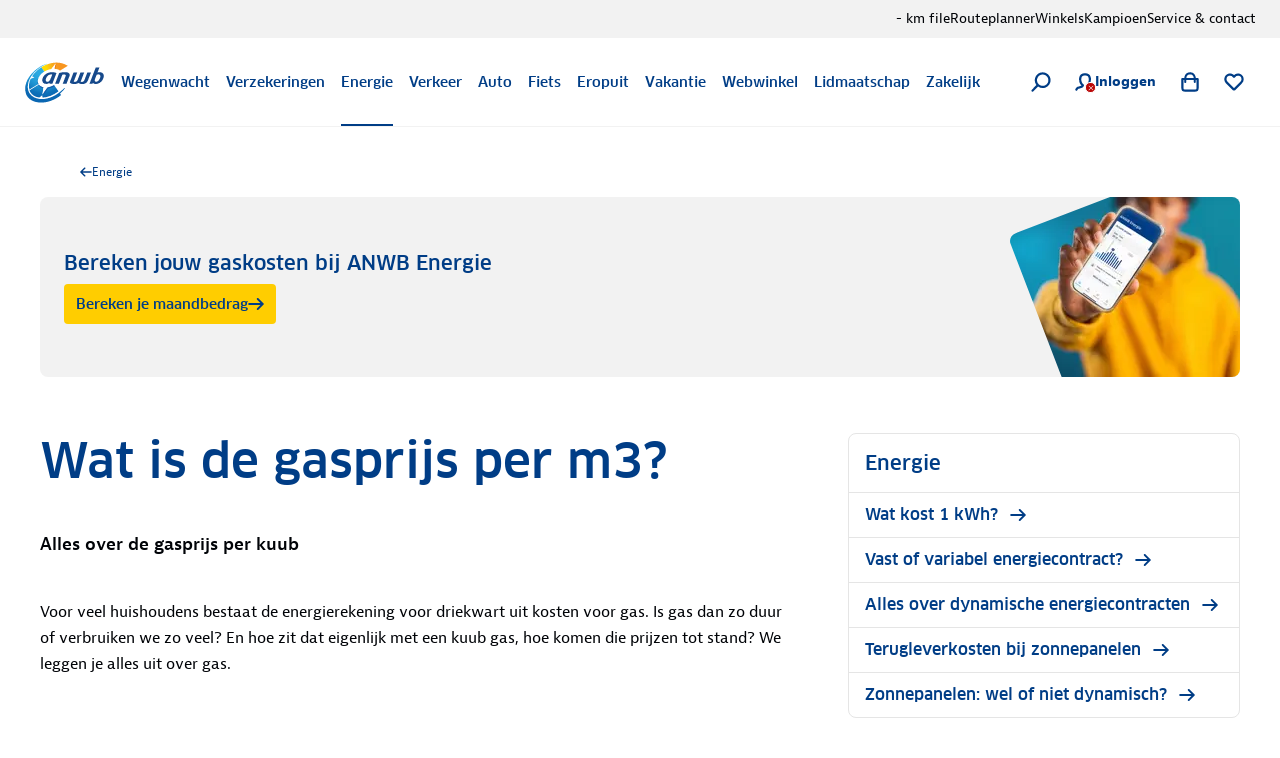

--- FILE ---
content_type: text/html; charset=utf-8
request_url: https://www.anwb.nl/energie/wat-kost-een-kuub-gas
body_size: 150424
content:
<!DOCTYPE html><html class="legacy-core-ui" itemscope="" itemType="https://schema.org/WebPage" lang="nl" style="font-size:100% !important"><head><meta charSet="utf-8"/><meta content="width=device-width, initial-scale=1.0, maximum-scale=2.0, user-scalable=yes" name="viewport"/><meta content="169590773068611" property="fb:pages"/><meta content="@ANWB" name="twitter:site"/><meta content="#ffcc00" name="msapplication-TileColor"/><meta content="#ffffff" name="theme-color"/><title>Wat kost een kuub gas?</title><link href="https://www.anwb.nl/energie/wat-kost-een-kuub-gas" rel="canonical"/><meta content="website" name="type" property="og:type"/><meta content="ANWB" name="site_name" property="og:site_name"/><meta content="noodp" name="robots"/><meta content="https://www.anwb.nl/energie/wat-kost-een-kuub-gas" name="url" property="og:url"/><meta content="Wat kost een kuub gas?" name="title" property="og:title"/><meta content="Wat is de prijs van een kuub gas? En hoe zijn de kosten voor een 1 m3 gas eigenlijk opgebouwd? Wij vertellen je alles over de (huidige) prijzen voor gas." name="description" property="og:description"/><meta content="https://merk.anwb.nl/m/1c995ab4f1e352bc/Small-Wegenwacht-Fiets-Service-2023-05.jpg" name="image" property="og:image"/><meta content="https://merk.anwb.nl/m/1c995ab4f1e352bc/Small-Wegenwacht-Fiets-Service-2023-05.jpg" name="twitter:image"/><meta content="summary_large_image" name="twitter:card"/><meta content="Wat kost een kuub gas? Gasprijs per m3" name="twitter:title"/><meta content="Wat is de prijs van een kuub gas? En hoe zijn de kosten voor een 1 m3 gas eigenlijk opgebouwd? Wij vertellen je alles over de (huidige) prijzen voor gas." name="twitter:description"/><script type="application/ld+json">{"@context":"https://schema.org","@graph":[{"itemListElement":[{"position":1,"item":{"name":"ANWB.nl","@id":"/"},"@type":"ListItem"},{"position":2,"item":{"name":"Energie","@id":"/energie"},"@type":"ListItem"}],"@type":"BreadcrumbList"},{"headline":"Wat is de gasprijs per m3?","author":{"name":"ANWB","url":"https://www.anwb.nl","@type":"Organization"},"image":"","@type":"Article"}]}</script><meta name="next-head-count" content="20"/><meta charSet="utf-8"/><link href="https://static.anwb.nl" rel="dns-prefetch"/><link crossorigin="" href="https://static.anwb.nl" rel="preconnect"/><link href="https://static.anwb.nl" rel="preconnect"/><link href="https://merk.anwb.nl" rel="preconnect"/><link href="https://cdn.webwinkel.anwb.nl" rel="preconnect"/><link href="https://api.anwb.nl" rel="dns-prefetch"/><link crossorigin="" href="https://api.anwb.nl" rel="preconnect"/><link as="font" crossorigin="anonymous" href="https://static.anwb.nl/poncho/fonts/ANWB-ClanPro_6.woff2" rel="preload" type="font/woff2"/><link as="font" crossorigin="anonymous" href="https://static.anwb.nl/poncho/fonts/ANWB-ClanPro_5news.woff2" rel="preload" type="font/woff2"/><link href="/common/assets/anwb-icon-16.png" rel="icon" sizes="16x16"/><link href="/common/assets/anwb-icon-32.png" rel="icon" sizes="32x32"/><link href="/common/assets/anwb-icon-180.png" rel="icon" sizes="180x180"/><link href="/common/assets/anwb-icon-192.png" rel="icon" sizes="192x192"/><link href="/common/assets/anwb-icon-512.png" rel="icon" sizes="512x512"/><link href="/common/assets/anwb-icon-180.png" rel="apple-touch-icon" sizes="180x180"/><link color="#003c85" href="/common/assets/safari-pinned-tab.svg" rel="mask-icon"/><meta content="browserconfig.xml" name="msapplication-config"/><link rel="preload" href="/_next/static/css/413780650ad9d897.css" as="style"/><link rel="stylesheet" href="/_next/static/css/413780650ad9d897.css" data-n-g=""/><noscript data-n-css=""></noscript><script defer="" nomodule="" src="/_next/static/chunks/polyfills-42372ed130431b0a.js"></script><script defer="" src="/_next/static/chunks/5333.b4c7c5a6821ad534.js"></script><script defer="" src="/_next/static/chunks/8655.30fb2db367c95796.js"></script><script defer="" src="/_next/static/chunks/5085.ed9dd2a8ee842feb.js"></script><script defer="" src="/_next/static/chunks/7787.e739db7116ed57dc.js"></script><script defer="" src="/_next/static/chunks/8341.9c5996f943edd7f9.js"></script><script defer="" src="/_next/static/chunks/3627.d4ca832acc6628ac.js"></script><script defer="" src="/_next/static/chunks/7294.f85e49b2124b02f2.js"></script><script defer="" src="/_next/static/chunks/7922.ff50fbb0d83b3cf8.js"></script><script defer="" src="/_next/static/chunks/3972.03e020c76cef6f54.js"></script><script defer="" src="/_next/static/chunks/9048.c444f7cc764d0bf9.js"></script><script defer="" src="/_next/static/chunks/4299.f0542741ce73d606.js"></script><script defer="" src="/_next/static/chunks/8219.b348e55dced3216a.js"></script><script defer="" src="/_next/static/chunks/6700.4477202f7fa15007.js"></script><script defer="" src="/_next/static/chunks/9493.42afa443c3e236df.js"></script><script defer="" src="/_next/static/chunks/2154.982c5de4afaa322c.js"></script><script defer="" src="/_next/static/chunks/3143.62bd0af47e7ddf3f.js"></script><script defer="" src="/_next/static/chunks/520.2d2c892124619568.js"></script><script defer="" src="/_next/static/chunks/8332.64df33969f32c69f.js"></script><script defer="" src="/_next/static/chunks/1399.d3a5a6dc75d351c1.js"></script><script defer="" src="/_next/static/chunks/9221.c833cfa54e17d574.js"></script><script defer="" src="/_next/static/chunks/7496.0ae694a2386002d0.js"></script><script defer="" src="/_next/static/chunks/9469.d3aaa6dfbaa4e203.js"></script><script defer="" src="/_next/static/chunks/5988.cd3e2247c20b9f39.js"></script><script defer="" src="/_next/static/chunks/2917.c5c931df3206f19f.js"></script><script defer="" src="/_next/static/chunks/2553.13eed07b398a650c.js"></script><script defer="" src="/_next/static/chunks/1239.9a34c355ffabf545.js"></script><script defer="" src="/_next/static/chunks/9542.32c7af6eca6943e4.js"></script><script defer="" src="/_next/static/chunks/9191.eaf4237d3faacf05.js"></script><script defer="" src="/_next/static/chunks/2462.cbc6679450139331.js"></script><script defer="" src="/_next/static/chunks/6108.9fc1ba53e4872834.js"></script><script defer="" src="/_next/static/chunks/1092.e701f7a0dc8f4b6c.js"></script><script defer="" src="/_next/static/chunks/4669.65a34cb45d8db2db.js"></script><script defer="" src="/_next/static/chunks/7360.febef63fe9821d16.js"></script><script defer="" src="/_next/static/chunks/9103.4313ba3ee99eddad.js"></script><script defer="" src="/_next/static/chunks/9835.db1b437d5c26df1a.js"></script><script defer="" src="/_next/static/chunks/2325.d33bf0b4ccd74439.js"></script><script src="/_next/static/chunks/webpack-9fb548a4727fc284.js" defer=""></script><script src="/_next/static/chunks/framework-2dcf3738627d6048.js" defer=""></script><script src="/_next/static/chunks/main-8e61f2d53456449f.js" defer=""></script><script src="/_next/static/chunks/pages/_app-d3abaf2839407dc7.js" defer=""></script><script src="/_next/static/chunks/3173-0e78bbdb1532fc5a.js" defer=""></script><script src="/_next/static/chunks/5775-f9730aacd0fe6ca5.js" defer=""></script><script src="/_next/static/chunks/2790-b5c6c5042e71e562.js" defer=""></script><script src="/_next/static/chunks/6729-a372e630a6b3c0f3.js" defer=""></script><script src="/_next/static/chunks/256-4a91f883a3aa16ca.js" defer=""></script><script src="/_next/static/chunks/4585-3183026d8536c69d.js" defer=""></script><script src="/_next/static/chunks/1832-1b982da2e206e51b.js" defer=""></script><script src="/_next/static/chunks/5785-f30b95bc8670c414.js" defer=""></script><script src="/_next/static/chunks/7457-a787166fb63b0965.js" defer=""></script><script src="/_next/static/chunks/5635-a92634ec78fcc8a6.js" defer=""></script><script src="/_next/static/chunks/6154-03b8f864d1141279.js" defer=""></script><script src="/_next/static/chunks/9676-6c91496a0d2723c5.js" defer=""></script><script src="/_next/static/chunks/3144-ad0088290e31d09b.js" defer=""></script><script src="/_next/static/chunks/8860-045aa0d44eae19ab.js" defer=""></script><script src="/_next/static/chunks/9447-c3d4cb468c2c7cbb.js" defer=""></script><script src="/_next/static/chunks/9424-2286a8b5251a3c8c.js" defer=""></script><script src="/_next/static/chunks/6950-e5d3a83ee800a749.js" defer=""></script><script src="/_next/static/chunks/pages/%5B%5B...path%5D%5D-97925e4740b4485a.js" defer=""></script><script src="/_next/static/QWRFw6WrXhhuTnWDozy3q/_buildManifest.js" defer=""></script><script src="/_next/static/QWRFw6WrXhhuTnWDozy3q/_ssgManifest.js" defer=""></script><style data-styled="" data-styled-version="5.3.11">.eaEOkA{background-color:currentcolor;display:inline-block;-webkit-mask:url(https://static.anwb.nl/poncho/icon/ui/menu.svg) no-repeat center right;mask:url(https://static.anwb.nl/poncho/icon/ui/menu.svg) no-repeat center right;min-height:1.125rem;width:1.125rem;}/*!sc*/
.fDtWam{background-color:currentcolor;display:inline-block;-webkit-mask:url(https://static.anwb.nl/poncho/icon/ui/chevron-left.svg) no-repeat center right;mask:url(https://static.anwb.nl/poncho/icon/ui/chevron-left.svg) no-repeat center right;min-height:1.125rem;width:1.125rem;}/*!sc*/
.fhSdRl{background-color:currentcolor;display:inline-block;-webkit-mask:url(https://static.anwb.nl/poncho/icon/ui/chevron-right.svg) no-repeat center right;mask:url(https://static.anwb.nl/poncho/icon/ui/chevron-right.svg) no-repeat center right;min-height:1.125rem;width:1.125rem;}/*!sc*/
.cKJMZJ{background-color:currentcolor;display:inline-block;-webkit-mask:url(https://static.anwb.nl/poncho/icon/ui/search.svg) no-repeat center right;mask:url(https://static.anwb.nl/poncho/icon/ui/search.svg) no-repeat center right;min-height:1.125rem;width:1.125rem;}/*!sc*/
.fpqCrM{background-color:currentcolor;display:inline-block;-webkit-mask:url(https://static.anwb.nl/poncho/icon/ui/profile.svg) no-repeat center right;mask:url(https://static.anwb.nl/poncho/icon/ui/profile.svg) no-repeat center right;min-height:1.125rem;width:1.125rem;}/*!sc*/
.gYsltJ{background-color:currentcolor;display:inline-block;-webkit-mask:url(https://static.anwb.nl/poncho/icon/ui/cross.svg) no-repeat center right;mask:url(https://static.anwb.nl/poncho/icon/ui/cross.svg) no-repeat center right;min-height:0.75rem;width:0.75rem;}/*!sc*/
.LjSgP{background-color:currentcolor;display:inline-block;-webkit-mask:url(https://static.anwb.nl/poncho/icon/ui/shoppingbag.svg) no-repeat center right;mask:url(https://static.anwb.nl/poncho/icon/ui/shoppingbag.svg) no-repeat center right;min-height:1.125rem;width:1.125rem;}/*!sc*/
.ebiChX{background-color:currentcolor;display:inline-block;-webkit-mask:url(https://static.anwb.nl/poncho/icon/ui/favourite-outline.svg) no-repeat center right;mask:url(https://static.anwb.nl/poncho/icon/ui/favourite-outline.svg) no-repeat center right;min-height:1.125rem;width:1.125rem;}/*!sc*/
.khAlvX{background-color:currentcolor;display:inline-block;-webkit-mask:url(https://static.anwb.nl/poncho/icon/ui/arrow-right.svg) no-repeat center right;mask:url(https://static.anwb.nl/poncho/icon/ui/arrow-right.svg) no-repeat center right;min-height:1.125rem;width:1.125rem;}/*!sc*/
.eCqtSf{background-color:currentcolor;display:inline-block;-webkit-mask:url(https://static.anwb.nl/poncho/icon/ui/arrow-right.svg) no-repeat center right;mask:url(https://static.anwb.nl/poncho/icon/ui/arrow-right.svg) no-repeat center right;min-height:1rem;width:1rem;}/*!sc*/
.kaubJz{background-color:currentcolor;display:inline-block;-webkit-mask:url(https://static.anwb.nl/poncho/icon/ui/chevron-down.svg) no-repeat center right;mask:url(https://static.anwb.nl/poncho/icon/ui/chevron-down.svg) no-repeat center right;min-height:1rem;width:1rem;}/*!sc*/
.feZCqV{background-color:currentcolor;display:inline-block;-webkit-mask:url(https://static.anwb.nl/poncho/icon/ui/social-facebook.svg) no-repeat center right;mask:url(https://static.anwb.nl/poncho/icon/ui/social-facebook.svg) no-repeat center right;min-height:1.375rem;width:1.375rem;}/*!sc*/
.ePPVDn{background-color:currentcolor;display:inline-block;-webkit-mask:url(https://static.anwb.nl/poncho/icon/ui/social-linkedin.svg) no-repeat center right;mask:url(https://static.anwb.nl/poncho/icon/ui/social-linkedin.svg) no-repeat center right;min-height:1.375rem;width:1.375rem;}/*!sc*/
.eaXSKY{background-color:currentcolor;display:inline-block;-webkit-mask:url(https://static.anwb.nl/poncho/icon/ui/social-youtube.svg) no-repeat center right;mask:url(https://static.anwb.nl/poncho/icon/ui/social-youtube.svg) no-repeat center right;min-height:1.375rem;width:1.375rem;}/*!sc*/
.TbnBt{background-color:currentcolor;display:inline-block;-webkit-mask:url(https://static.anwb.nl/poncho/icon/ui/social-instagram.svg) no-repeat center right;mask:url(https://static.anwb.nl/poncho/icon/ui/social-instagram.svg) no-repeat center right;min-height:1.375rem;width:1.375rem;}/*!sc*/
data-styled.g1[id="sc-ccbe81f9-0"]{content:"eaEOkA,fDtWam,fhSdRl,cKJMZJ,fpqCrM,gYsltJ,LjSgP,ebiChX,khAlvX,eCqtSf,kaubJz,feZCqV,ePPVDn,eaXSKY,TbnBt,"}/*!sc*/
.bwmtmF{font-family:Clan Pro,Arial,sans-serif,ui-icons,illustrative-icons;font-weight:600;font-style:normal;font-size:1rem;line-height:1.25rem;-webkit-text-decoration:none;text-decoration:none;color:#003d86;display:inline-block;}/*!sc*/
.eEFCet{font-family:Clan Pro,Arial,sans-serif,ui-icons,illustrative-icons;font-weight:600;font-style:normal;font-size:0.875rem;line-height:1rem;-webkit-text-decoration:none;text-decoration:none;color:#003d86;display:inline-block;}/*!sc*/
.gZSYpz{font-family:Clan Pro,Arial,sans-serif,ui-icons,illustrative-icons;font-weight:600;font-style:normal;font-size:1.125rem;line-height:1.5rem;-webkit-text-decoration:none;text-decoration:none;color:#003d86;}/*!sc*/
@media (min-width:64rem){.gZSYpz{font-family:Clan Pro,Arial,sans-serif,ui-icons,illustrative-icons;font-weight:600;font-size:1.25rem;line-height:1.625rem;-webkit-text-decoration:none;text-decoration:none;}}/*!sc*/
.ifOarN{font-family:Bernina Sans,Arial,sans-serif,ui-icons,illustrative-icons;font-weight:400;font-style:normal;font-size:1rem;line-height:1.5rem;-webkit-text-decoration:none;text-decoration:none;color:#000307;}/*!sc*/
.oWahI{font-family:Clan Pro,Arial,sans-serif,ui-icons,illustrative-icons;font-weight:600;font-style:normal;font-size:0.75rem;line-height:0.875rem;-webkit-text-decoration:none;text-decoration:none;color:#003d86;display:inline-block;}/*!sc*/
.afogs{font-family:Bernina Sans,Arial,sans-serif,ui-icons,illustrative-icons;font-weight:400;font-style:normal;font-size:0.875rem;line-height:1.375rem;-webkit-text-decoration:none;text-decoration:none;color:#000307;}/*!sc*/
.voZkR{font-family:Clan Pro,Arial,sans-serif,ui-icons,illustrative-icons;font-weight:600;font-style:normal;font-size:1.125rem;line-height:1.5rem;-webkit-text-decoration:none;text-decoration:none;color:#003d86;}/*!sc*/
.bRyTCQ{font-family:Bernina Sans,Arial,sans-serif,ui-icons,illustrative-icons;font-weight:400;font-style:normal;font-size:1rem;line-height:1.5rem;-webkit-text-decoration:Underline;text-decoration:Underline;color:#0071a4;cursor:pointer;}/*!sc*/
.bRyTCQ:hover{color:#00628e;}/*!sc*/
.feBxd{font-family:Bernina Sans,Arial,sans-serif,ui-icons,illustrative-icons;font-weight:400;font-style:normal;font-size:0.75rem;line-height:1.125rem;-webkit-text-decoration:none;text-decoration:none;color:#003d86;}/*!sc*/
.feBxd:hover{color:#002e65;}/*!sc*/
.dIBas{font-family:Clan Pro,Arial,sans-serif,ui-icons,illustrative-icons;font-weight:600;font-style:normal;font-size:1rem;line-height:1.375rem;-webkit-text-decoration:none;text-decoration:none;color:#000307;}/*!sc*/
.gPEqxl{font-family:Clan Pro,Arial,sans-serif,ui-icons,illustrative-icons;font-weight:600;font-style:normal;font-size:1.75rem;line-height:2.375rem;-webkit-text-decoration:none;text-decoration:none;color:#003d86;}/*!sc*/
@media (min-width:51.25rem){.gPEqxl{font-family:Clan Pro,Arial,sans-serif,ui-icons,illustrative-icons;font-weight:600;font-size:2.25rem;line-height:2.75rem;-webkit-text-decoration:none;text-decoration:none;}}/*!sc*/
@media (min-width:64rem){.gPEqxl{font-family:Clan Pro,Arial,sans-serif,ui-icons,illustrative-icons;font-weight:600;font-size:3rem;line-height:3.625rem;-webkit-text-decoration:none;text-decoration:none;}}/*!sc*/
.faAaIo{font-family:Bernina Sans,Arial,sans-serif,ui-icons,illustrative-icons;font-weight:600;font-style:normal;font-size:1.125rem;line-height:1.75rem;-webkit-text-decoration:none;text-decoration:none;color:#000307;}/*!sc*/
.bjmzFd{font-family:Bernina Sans,Arial,sans-serif,ui-icons,illustrative-icons;font-weight:400;font-style:normal;font-size:1rem;line-height:1.625rem;-webkit-text-decoration:none;text-decoration:none;color:#000307;}/*!sc*/
.hSAjkE{font-family:Clan Pro,Arial,sans-serif,ui-icons,illustrative-icons;font-weight:600;font-style:normal;font-size:1.375rem;line-height:1.75rem;-webkit-text-decoration:none;text-decoration:none;color:#003d86;}/*!sc*/
@media (min-width:64rem){.hSAjkE{font-family:Clan Pro,Arial,sans-serif,ui-icons,illustrative-icons;font-weight:600;font-size:1.625rem;line-height:2.25rem;-webkit-text-decoration:none;text-decoration:none;}}/*!sc*/
.gbXJcb{font-family:Bernina Sans,Arial,sans-serif,ui-icons,illustrative-icons;font-weight:600;font-style:normal;font-size:1rem;line-height:1.5rem;-webkit-text-decoration:none;text-decoration:none;color:#000307;}/*!sc*/
.faFoIm{font-family:Bernina Sans,Arial,sans-serif,ui-icons,illustrative-icons;font-weight:400;font-style:normal;font-size:0.75rem;line-height:1.125rem;-webkit-text-decoration:none;text-decoration:none;color:#ffffff;}/*!sc*/
.faFoIm:hover{color:#ffffff;-webkit-text-decoration:underline;text-decoration:underline;}/*!sc*/
data-styled.g3[id="sc-f7de8f20-0"]{content:"bwmtmF,eEFCet,gZSYpz,ifOarN,oWahI,afogs,voZkR,bRyTCQ,feBxd,dIBas,gPEqxl,faAaIo,bjmzFd,hSAjkE,gbXJcb,faFoIm,"}/*!sc*/
.yGmJB{position:relative;-webkit-transition-duration:200ms;transition-duration:200ms;-webkit-transform-style:cubic-bezier(.16,.16,.64,1);-ms-transform-style:cubic-bezier(.16,.16,.64,1);transform-style:cubic-bezier(.16,.16,.64,1);-webkit-transition-property:left;transition-property:left;left:0;}/*!sc*/
a:hover .sc-51142307-0,button:hover .yGmJB{left:3px;}/*!sc*/
data-styled.g4[id="sc-51142307-0"]{content:"yGmJB,"}/*!sc*/
.jAezGf{margin:0;padding-top:0.5rem;color:#000307;position:relative;padding-left:1.5rem;}/*!sc*/
.jAezGf::before{font-style:normal;font-weight:normal;font-variant:normal;text-transform:none;vertical-align:middle;-webkit-font-smoothing:antialiased;-moz-osx-font-smoothing:grayscale;-webkit-transform:rotate(-0.001deg);-ms-transform:rotate(-0.001deg);transform:rotate(-0.001deg);display:inline-block;position:absolute;left:0;top:0.5rem;line-height:inherit;}/*!sc*/
.jAezGf::before{content:'';height:0.875rem;width:0.875rem;margin-top:0.25rem;-webkit-mask:url('https://static.anwb.nl/poncho/icon/ui/check-usp.svg') no-repeat center right;mask:url('https://static.anwb.nl/poncho/icon/ui/check-usp.svg') no-repeat center right;background-color:#0e7d33;}/*!sc*/
.iEtHmW{margin:0;padding-top:0.5rem;color:#000307;}/*!sc*/
data-styled.g7[id="sc-9e6092ff-1"]{content:"jAezGf,iEtHmW,"}/*!sc*/
.cfyesC{margin:0;padding:0;list-style:none;}/*!sc*/
.cfyesC:not(:last-child){margin-bottom:1rem;}/*!sc*/
.cfyesC > .sc-9e6092ff-0{position:relative;padding-left:1.5rem;}/*!sc*/
.cfyesC > .sc-9e6092ff-0::before{font-style:normal;font-weight:normal;font-variant:normal;text-transform:none;vertical-align:middle;-webkit-font-smoothing:antialiased;-moz-osx-font-smoothing:grayscale;-webkit-transform:rotate(-0.001deg);-ms-transform:rotate(-0.001deg);transform:rotate(-0.001deg);display:inline-block;position:absolute;left:0;top:0.5rem;line-height:inherit;}/*!sc*/
.cfyesC > .sc-9e6092ff-0::before{content:'';height:0.875rem;width:0.875rem;margin-top:0.25rem;-webkit-mask:url('https://static.anwb.nl/poncho/icon/ui/check-usp.svg') no-repeat center right;mask:url('https://static.anwb.nl/poncho/icon/ui/check-usp.svg') no-repeat center right;background-color:#0e7d33;}/*!sc*/
.cfyesC > .sc-9e6092ff-1{position:relative;padding-left:1.5rem;}/*!sc*/
.cfyesC > .sc-9e6092ff-1::before{font-style:normal;font-weight:normal;font-variant:normal;text-transform:none;vertical-align:middle;-webkit-font-smoothing:antialiased;-moz-osx-font-smoothing:grayscale;-webkit-transform:rotate(-0.001deg);-ms-transform:rotate(-0.001deg);transform:rotate(-0.001deg);display:inline-block;position:absolute;left:0;top:0.5rem;line-height:inherit;}/*!sc*/
.cfyesC > .sc-9e6092ff-1::before{content:'';height:0.875rem;width:0.875rem;margin-top:0.25rem;-webkit-mask:url('https://static.anwb.nl/poncho/icon/ui/check-usp.svg') no-repeat center right;mask:url('https://static.anwb.nl/poncho/icon/ui/check-usp.svg') no-repeat center right;background-color:#0e7d33;}/*!sc*/
.kiWVqZ{margin:0;padding:0;list-style:none;list-style-type:decimal;}/*!sc*/
.kiWVqZ:not(:last-child){margin-bottom:1rem;}/*!sc*/
.kiWVqZ > .sc-9e6092ff-0{list-style-type:decimal;margin-left:1rem;}/*!sc*/
.kiWVqZ > .sc-9e6092ff-1{list-style-type:decimal;margin-left:1rem;}/*!sc*/
.geeGhj{margin:0;padding:0;list-style:none;list-style-type:disc;}/*!sc*/
.geeGhj:not(:last-child){margin-bottom:1rem;}/*!sc*/
.geeGhj > .sc-9e6092ff-0{list-style-type:disc;margin-left:1rem;}/*!sc*/
.PONCHO-list--mixed .sc-9fac6a7c-0 > .sc-9e6092ff-0.sc-9fac6a7c-0 > .sc-9e6092ff-0{list-style-type:disc;padding-left:0.5rem;margin-left:1rem;}/*!sc*/
.geeGhj > .sc-9e6092ff-1{list-style-type:disc;margin-left:1rem;}/*!sc*/
.PONCHO-list--mixed .sc-9fac6a7c-0 > .sc-9e6092ff-1.sc-9fac6a7c-0 > .sc-9e6092ff-1{list-style-type:disc;padding-left:0.5rem;margin-left:1rem;}/*!sc*/
data-styled.g9[id="sc-9fac6a7c-0"]{content:"cfyesC,kiWVqZ,geeGhj,"}/*!sc*/
.cddcJI{-webkit-align-items:center;-webkit-box-align:center;-ms-flex-align:center;align-items:center;display:-webkit-box;display:-webkit-flex;display:-ms-flexbox;display:flex;-webkit-flex-direction:column;-ms-flex-direction:column;flex-direction:column;gap:0.75rem;}/*!sc*/
data-styled.g18[id="sc-f32435ed-0"]{content:"cddcJI,"}/*!sc*/
.djwSYx{width:2.5rem;height:2.5rem;-webkit-transform-origin:center;-ms-transform-origin:center;transform-origin:center;-webkit-animation:spin 0.75s linear infinite;animation:spin 0.75s linear infinite;}/*!sc*/
@-webkit-keyframes spin{to{-webkit-transform:rotate(360deg);-ms-transform:rotate(360deg);transform:rotate(360deg);}}/*!sc*/
@keyframes spin{to{-webkit-transform:rotate(360deg);-ms-transform:rotate(360deg);transform:rotate(360deg);}}/*!sc*/
data-styled.g19[id="sc-f32435ed-1"]{content:"djwSYx,"}/*!sc*/
.isLvvy{fill:white;}/*!sc*/
.ldWEYM{fill:#606060;}/*!sc*/
data-styled.g20[id="sc-f32435ed-2"]{content:"isLvvy,ldWEYM,"}/*!sc*/
.jJekWg{background:initial;border:none;padding:initial;-webkit-text-decoration:none;text-decoration:none;text-transform:none;cursor:pointer;outline:none;width:100%;padding:0 0.75rem;height:2.5rem;background:transparent;border:1px solid #d9d9d9;color:#000307;position:relative;display:-webkit-inline-box;display:-webkit-inline-flex;display:-ms-inline-flexbox;display:inline-flex;-webkit-box-pack:center;-webkit-justify-content:center;-ms-flex-pack:center;justify-content:center;-webkit-align-items:center;-webkit-box-align:center;-ms-flex-align:center;align-items:center;gap:0.5rem;border-radius:0.25rem;}/*!sc*/
.jJekWg:hover,.jJekWg:active,.jJekWg:focus{border-color:unset;}/*!sc*/
.jJekWg[disabled]{opacity:initial;cursor:not-allowed;}/*!sc*/
.jJekWg[type='submit']{font-family:Clan Pro,Arial,sans-serif,ui-icons,illustrative-icons;font-weight:600;font-size:1rem;line-height:1.25rem;-webkit-text-decoration:none;text-decoration:none;background-image:none;}/*!sc*/
.jJekWg[type='submit']:hover,.jJekWg[type='submit']:active,.jJekWg[type='submit']:focus{background-image:none;}/*!sc*/
@media (min-width:37.5rem){.jJekWg{width:auto;}}/*!sc*/
.jJekWg:hover{background-color:#e5e5e5;color:#000307;border-color:#d9d9d9;}/*!sc*/
.jJekWg:active{background-color:#d9d9d9;color:#000307;border:1px solid #d9d9d9;}/*!sc*/
.jJekWg:focus-visible.sc-5dfa0dcf-0:focus-visible{outline:2px solid #0080b9;outline-offset:2px;}/*!sc*/
.jJekWg:focus{color:#000307;}/*!sc*/
.jJekWg[disabled]{background-color:#e5e5e5;color:#606060;}/*!sc*/
.jJekWg[type='submit']{background:initial;border:none;padding:initial;-webkit-text-decoration:none;text-decoration:none;text-transform:none;cursor:pointer;outline:none;width:100%;padding:0 0.75rem;height:2.5rem;background:transparent;border:1px solid #d9d9d9;color:#000307;position:relative;display:-webkit-inline-box;display:-webkit-inline-flex;display:-ms-inline-flexbox;display:inline-flex;-webkit-box-pack:center;-webkit-justify-content:center;-ms-flex-pack:center;justify-content:center;-webkit-align-items:center;-webkit-box-align:center;-ms-flex-align:center;align-items:center;gap:0.5rem;border-radius:0.25rem;}/*!sc*/
.jJekWg[type='submit']:hover,.jJekWg[type='submit']:active,.jJekWg[type='submit']:focus{border-color:unset;}/*!sc*/
.jJekWg[type='submit'][disabled]{opacity:initial;cursor:not-allowed;}/*!sc*/
.jJekWg[type='submit'][type='submit']{font-family:Clan Pro,Arial,sans-serif,ui-icons,illustrative-icons;font-weight:600;font-size:1rem;line-height:1.25rem;-webkit-text-decoration:none;text-decoration:none;background-image:none;}/*!sc*/
.jJekWg[type='submit'][type='submit']:hover,.jJekWg[type='submit'][type='submit']:active,.jJekWg[type='submit'][type='submit']:focus{background-image:none;}/*!sc*/
@media (min-width:37.5rem){.jJekWg[type='submit']{width:auto;}}/*!sc*/
.jJekWg[type='submit']:hover{background-color:#e5e5e5;color:#000307;border-color:#d9d9d9;}/*!sc*/
.jJekWg[type='submit']:active{background-color:#d9d9d9;color:#000307;border:1px solid #d9d9d9;}/*!sc*/
.jJekWg[type='submit']:focus-visible.sc-5dfa0dcf-0[type='submit']:focus-visible{outline:2px solid #0080b9;outline-offset:2px;}/*!sc*/
.jJekWg[type='submit']:focus{color:#000307;}/*!sc*/
.jJekWg[type='submit'][disabled]{background-color:#e5e5e5;color:#606060;}/*!sc*/
.dwsvhQ{background:initial;border:none;padding:initial;-webkit-text-decoration:none;text-decoration:none;text-transform:none;cursor:pointer;outline:none;width:100%;padding:0 1rem;height:3rem;background:transparent;border:1px solid #d9d9d9;color:#000307;position:relative;display:-webkit-inline-box;display:-webkit-inline-flex;display:-ms-inline-flexbox;display:inline-flex;-webkit-box-pack:center;-webkit-justify-content:center;-ms-flex-pack:center;justify-content:center;-webkit-align-items:center;-webkit-box-align:center;-ms-flex-align:center;align-items:center;gap:0.5rem;border-radius:0.25rem;}/*!sc*/
.dwsvhQ:hover,.dwsvhQ:active,.dwsvhQ:focus{border-color:unset;}/*!sc*/
.dwsvhQ[disabled]{opacity:initial;cursor:not-allowed;}/*!sc*/
.dwsvhQ[type='submit']{font-family:Clan Pro,Arial,sans-serif,ui-icons,illustrative-icons;font-weight:600;font-size:1rem;line-height:1.25rem;-webkit-text-decoration:none;text-decoration:none;background-image:none;}/*!sc*/
.dwsvhQ[type='submit']:hover,.dwsvhQ[type='submit']:active,.dwsvhQ[type='submit']:focus{background-image:none;}/*!sc*/
@media (min-width:37.5rem){.dwsvhQ{width:auto;}}/*!sc*/
@media (min-width:64rem){.dwsvhQ{padding:0 1.5rem;height:3.5rem;}}/*!sc*/
.dwsvhQ:hover{background-color:#e5e5e5;color:#000307;border-color:#d9d9d9;}/*!sc*/
.dwsvhQ:active{background-color:#d9d9d9;color:#000307;border:1px solid #d9d9d9;}/*!sc*/
.dwsvhQ:focus-visible.sc-5dfa0dcf-0:focus-visible{outline:2px solid #0080b9;outline-offset:2px;}/*!sc*/
.dwsvhQ:focus{color:#000307;}/*!sc*/
.dwsvhQ[disabled]{background-color:#e5e5e5;color:#606060;}/*!sc*/
.dwsvhQ[type='submit']{background:initial;border:none;padding:initial;-webkit-text-decoration:none;text-decoration:none;text-transform:none;cursor:pointer;outline:none;width:100%;padding:0 1rem;height:3rem;background:transparent;border:1px solid #d9d9d9;color:#000307;position:relative;display:-webkit-inline-box;display:-webkit-inline-flex;display:-ms-inline-flexbox;display:inline-flex;-webkit-box-pack:center;-webkit-justify-content:center;-ms-flex-pack:center;justify-content:center;-webkit-align-items:center;-webkit-box-align:center;-ms-flex-align:center;align-items:center;gap:0.5rem;border-radius:0.25rem;}/*!sc*/
.dwsvhQ[type='submit']:hover,.dwsvhQ[type='submit']:active,.dwsvhQ[type='submit']:focus{border-color:unset;}/*!sc*/
.dwsvhQ[type='submit'][disabled]{opacity:initial;cursor:not-allowed;}/*!sc*/
.dwsvhQ[type='submit'][type='submit']{font-family:Clan Pro,Arial,sans-serif,ui-icons,illustrative-icons;font-weight:600;font-size:1rem;line-height:1.25rem;-webkit-text-decoration:none;text-decoration:none;background-image:none;}/*!sc*/
.dwsvhQ[type='submit'][type='submit']:hover,.dwsvhQ[type='submit'][type='submit']:active,.dwsvhQ[type='submit'][type='submit']:focus{background-image:none;}/*!sc*/
@media (min-width:37.5rem){.dwsvhQ[type='submit']{width:auto;}}/*!sc*/
@media (min-width:64rem){.dwsvhQ[type='submit']{padding:0 1.5rem;height:3.5rem;}}/*!sc*/
.dwsvhQ[type='submit']:hover{background-color:#e5e5e5;color:#000307;border-color:#d9d9d9;}/*!sc*/
.dwsvhQ[type='submit']:active{background-color:#d9d9d9;color:#000307;border:1px solid #d9d9d9;}/*!sc*/
.dwsvhQ[type='submit']:focus-visible.sc-5dfa0dcf-0[type='submit']:focus-visible{outline:2px solid #0080b9;outline-offset:2px;}/*!sc*/
.dwsvhQ[type='submit']:focus{color:#000307;}/*!sc*/
.dwsvhQ[type='submit'][disabled]{background-color:#e5e5e5;color:#606060;}/*!sc*/
.isgXug{background:initial;border:none;padding:initial;-webkit-text-decoration:none;text-decoration:none;text-transform:none;cursor:pointer;outline:none;width:100%;padding:0 0.75rem;height:2.5rem;background-color:#ffcd00;color:#003d86;position:relative;display:-webkit-inline-box;display:-webkit-inline-flex;display:-ms-inline-flexbox;display:inline-flex;-webkit-box-pack:center;-webkit-justify-content:center;-ms-flex-pack:center;justify-content:center;-webkit-align-items:center;-webkit-box-align:center;-ms-flex-align:center;align-items:center;gap:0.5rem;border-radius:0.25rem;}/*!sc*/
.isgXug:hover,.isgXug:active,.isgXug:focus{border-color:unset;}/*!sc*/
.isgXug[disabled]{opacity:initial;cursor:not-allowed;}/*!sc*/
.isgXug[type='submit']{font-family:Clan Pro,Arial,sans-serif,ui-icons,illustrative-icons;font-weight:600;font-size:1rem;line-height:1.25rem;-webkit-text-decoration:none;text-decoration:none;background-image:none;}/*!sc*/
.isgXug[type='submit']:hover,.isgXug[type='submit']:active,.isgXug[type='submit']:focus{background-image:none;}/*!sc*/
@media (min-width:37.5rem){.isgXug{width:auto;}}/*!sc*/
.isgXug:hover{background-color:#f2b91d;color:#003d86;}/*!sc*/
.isgXug:active{background-color:#e6b01c;color:#003d86;}/*!sc*/
.isgXug:focus-visible{outline:2px solid #0080b9;outline-offset:2px;}/*!sc*/
.isgXug[disabled]{background-color:#e5e5e5;color:#606060;}/*!sc*/
.isgXug[type='submit']{background:initial;border:none;padding:initial;-webkit-text-decoration:none;text-decoration:none;text-transform:none;cursor:pointer;outline:none;width:100%;padding:0 0.75rem;height:2.5rem;background-color:#ffcd00;color:#003d86;position:relative;display:-webkit-inline-box;display:-webkit-inline-flex;display:-ms-inline-flexbox;display:inline-flex;-webkit-box-pack:center;-webkit-justify-content:center;-ms-flex-pack:center;justify-content:center;-webkit-align-items:center;-webkit-box-align:center;-ms-flex-align:center;align-items:center;gap:0.5rem;border-radius:0.25rem;}/*!sc*/
.isgXug[type='submit']:hover,.isgXug[type='submit']:active,.isgXug[type='submit']:focus{border-color:unset;}/*!sc*/
.isgXug[type='submit'][disabled]{opacity:initial;cursor:not-allowed;}/*!sc*/
.isgXug[type='submit'][type='submit']{font-family:Clan Pro,Arial,sans-serif,ui-icons,illustrative-icons;font-weight:600;font-size:1rem;line-height:1.25rem;-webkit-text-decoration:none;text-decoration:none;background-image:none;}/*!sc*/
.isgXug[type='submit'][type='submit']:hover,.isgXug[type='submit'][type='submit']:active,.isgXug[type='submit'][type='submit']:focus{background-image:none;}/*!sc*/
@media (min-width:37.5rem){.isgXug[type='submit']{width:auto;}}/*!sc*/
.isgXug[type='submit']:hover{background-color:#f2b91d;color:#003d86;}/*!sc*/
.isgXug[type='submit']:active{background-color:#e6b01c;color:#003d86;}/*!sc*/
.isgXug[type='submit']:focus-visible{outline:2px solid #0080b9;outline-offset:2px;}/*!sc*/
.isgXug[type='submit'][disabled]{background-color:#e5e5e5;color:#606060;}/*!sc*/
.dlyVgE{background:initial;border:none;padding:initial;-webkit-text-decoration:none;text-decoration:none;text-transform:none;cursor:pointer;outline:none;width:100%;padding:0 1rem;height:3rem;background-color:#ffcd00;color:#003d86;position:relative;display:-webkit-inline-box;display:-webkit-inline-flex;display:-ms-inline-flexbox;display:inline-flex;-webkit-box-pack:center;-webkit-justify-content:center;-ms-flex-pack:center;justify-content:center;-webkit-align-items:center;-webkit-box-align:center;-ms-flex-align:center;align-items:center;gap:0.5rem;border-radius:0.25rem;}/*!sc*/
.dlyVgE:hover,.dlyVgE:active,.dlyVgE:focus{border-color:unset;}/*!sc*/
.dlyVgE[disabled]{opacity:initial;cursor:not-allowed;}/*!sc*/
.dlyVgE[type='submit']{font-family:Clan Pro,Arial,sans-serif,ui-icons,illustrative-icons;font-weight:600;font-size:1rem;line-height:1.25rem;-webkit-text-decoration:none;text-decoration:none;background-image:none;}/*!sc*/
.dlyVgE[type='submit']:hover,.dlyVgE[type='submit']:active,.dlyVgE[type='submit']:focus{background-image:none;}/*!sc*/
@media (min-width:37.5rem){.dlyVgE{width:auto;}}/*!sc*/
@media (min-width:64rem){.dlyVgE{padding:0 1.5rem;height:3.5rem;}}/*!sc*/
.dlyVgE:hover{background-color:#f2b91d;color:#003d86;}/*!sc*/
.dlyVgE:active{background-color:#e6b01c;color:#003d86;}/*!sc*/
.dlyVgE:focus-visible{outline:2px solid #0080b9;outline-offset:2px;}/*!sc*/
.dlyVgE[disabled]{background-color:#e5e5e5;color:#606060;}/*!sc*/
.dlyVgE[type='submit']{background:initial;border:none;padding:initial;-webkit-text-decoration:none;text-decoration:none;text-transform:none;cursor:pointer;outline:none;width:100%;padding:0 1rem;height:3rem;background-color:#ffcd00;color:#003d86;position:relative;display:-webkit-inline-box;display:-webkit-inline-flex;display:-ms-inline-flexbox;display:inline-flex;-webkit-box-pack:center;-webkit-justify-content:center;-ms-flex-pack:center;justify-content:center;-webkit-align-items:center;-webkit-box-align:center;-ms-flex-align:center;align-items:center;gap:0.5rem;border-radius:0.25rem;}/*!sc*/
.dlyVgE[type='submit']:hover,.dlyVgE[type='submit']:active,.dlyVgE[type='submit']:focus{border-color:unset;}/*!sc*/
.dlyVgE[type='submit'][disabled]{opacity:initial;cursor:not-allowed;}/*!sc*/
.dlyVgE[type='submit'][type='submit']{font-family:Clan Pro,Arial,sans-serif,ui-icons,illustrative-icons;font-weight:600;font-size:1rem;line-height:1.25rem;-webkit-text-decoration:none;text-decoration:none;background-image:none;}/*!sc*/
.dlyVgE[type='submit'][type='submit']:hover,.dlyVgE[type='submit'][type='submit']:active,.dlyVgE[type='submit'][type='submit']:focus{background-image:none;}/*!sc*/
@media (min-width:37.5rem){.dlyVgE[type='submit']{width:auto;}}/*!sc*/
@media (min-width:64rem){.dlyVgE[type='submit']{padding:0 1.5rem;height:3.5rem;}}/*!sc*/
.dlyVgE[type='submit']:hover{background-color:#f2b91d;color:#003d86;}/*!sc*/
.dlyVgE[type='submit']:active{background-color:#e6b01c;color:#003d86;}/*!sc*/
.dlyVgE[type='submit']:focus-visible{outline:2px solid #0080b9;outline-offset:2px;}/*!sc*/
.dlyVgE[type='submit'][disabled]{background-color:#e5e5e5;color:#606060;}/*!sc*/
.dpUMTI{background:initial;border:none;padding:initial;-webkit-text-decoration:none;text-decoration:none;text-transform:none;cursor:pointer;outline:none;width:100%;padding:0 1rem;height:3rem;background-color:#003d86;color:#ffffff;position:relative;display:-webkit-inline-box;display:-webkit-inline-flex;display:-ms-inline-flexbox;display:inline-flex;-webkit-box-pack:center;-webkit-justify-content:center;-ms-flex-pack:center;justify-content:center;-webkit-align-items:center;-webkit-box-align:center;-ms-flex-align:center;align-items:center;gap:0.5rem;border-radius:0.25rem;}/*!sc*/
.dpUMTI:hover,.dpUMTI:active,.dpUMTI:focus{border-color:unset;}/*!sc*/
.dpUMTI[disabled]{opacity:initial;cursor:not-allowed;}/*!sc*/
.dpUMTI[type='submit']{font-family:Clan Pro,Arial,sans-serif,ui-icons,illustrative-icons;font-weight:600;font-size:1rem;line-height:1.25rem;-webkit-text-decoration:none;text-decoration:none;background-image:none;}/*!sc*/
.dpUMTI[type='submit']:hover,.dpUMTI[type='submit']:active,.dpUMTI[type='submit']:focus{background-image:none;}/*!sc*/
@media (min-width:37.5rem){.dpUMTI{width:auto;}}/*!sc*/
@media (min-width:64rem){.dpUMTI{padding:0 1.5rem;height:3.5rem;}}/*!sc*/
.dpUMTI:hover{background-color:#002e65;color:#ffffff;}/*!sc*/
.dpUMTI:active{background-color:#00224a;}/*!sc*/
.dpUMTI:focus{color:#ffffff;}/*!sc*/
.dpUMTI:focus-visible{color:#ffffff;outline:2px solid #0080b9;outline-offset:2px;}/*!sc*/
.dpUMTI[disabled]{background-color:#e5e5e5;color:#606060;}/*!sc*/
.dpUMTI[type='submit']{background:initial;border:none;padding:initial;-webkit-text-decoration:none;text-decoration:none;text-transform:none;cursor:pointer;outline:none;width:100%;padding:0 1rem;height:3rem;background-color:#003d86;color:#ffffff;position:relative;display:-webkit-inline-box;display:-webkit-inline-flex;display:-ms-inline-flexbox;display:inline-flex;-webkit-box-pack:center;-webkit-justify-content:center;-ms-flex-pack:center;justify-content:center;-webkit-align-items:center;-webkit-box-align:center;-ms-flex-align:center;align-items:center;gap:0.5rem;border-radius:0.25rem;}/*!sc*/
.dpUMTI[type='submit']:hover,.dpUMTI[type='submit']:active,.dpUMTI[type='submit']:focus{border-color:unset;}/*!sc*/
.dpUMTI[type='submit'][disabled]{opacity:initial;cursor:not-allowed;}/*!sc*/
.dpUMTI[type='submit'][type='submit']{font-family:Clan Pro,Arial,sans-serif,ui-icons,illustrative-icons;font-weight:600;font-size:1rem;line-height:1.25rem;-webkit-text-decoration:none;text-decoration:none;background-image:none;}/*!sc*/
.dpUMTI[type='submit'][type='submit']:hover,.dpUMTI[type='submit'][type='submit']:active,.dpUMTI[type='submit'][type='submit']:focus{background-image:none;}/*!sc*/
@media (min-width:37.5rem){.dpUMTI[type='submit']{width:auto;}}/*!sc*/
@media (min-width:64rem){.dpUMTI[type='submit']{padding:0 1.5rem;height:3.5rem;}}/*!sc*/
.dpUMTI[type='submit']:hover{background-color:#002e65;color:#ffffff;}/*!sc*/
.dpUMTI[type='submit']:active{background-color:#00224a;}/*!sc*/
.dpUMTI[type='submit']:focus{color:#ffffff;}/*!sc*/
.dpUMTI[type='submit']:focus-visible{color:#ffffff;outline:2px solid #0080b9;outline-offset:2px;}/*!sc*/
.dpUMTI[type='submit'][disabled]{background-color:#e5e5e5;color:#606060;}/*!sc*/
data-styled.g22[id="sc-5dfa0dcf-0"]{content:"jJekWg,dwsvhQ,isgXug,dlyVgE,dpUMTI,"}/*!sc*/
.cXmkvZ{background:initial;border:none;padding:initial;-webkit-text-decoration:none;text-decoration:none;text-transform:none;cursor:pointer;outline:none;position:relative;display:-webkit-inline-box;display:-webkit-inline-flex;display:-ms-inline-flexbox;display:inline-flex;-webkit-align-items:center;-webkit-box-align:center;-ms-flex-align:center;align-items:center;-webkit-box-pack:center;-webkit-justify-content:center;-ms-flex-pack:center;justify-content:center;width:3rem;height:3rem;border-radius:0.25rem;background:transparent;border:1px solid #d9d9d9;color:#000307;}/*!sc*/
.cXmkvZ:hover,.cXmkvZ:active,.cXmkvZ:focus{border-color:unset;}/*!sc*/
.cXmkvZ[disabled]{opacity:initial;cursor:not-allowed;}/*!sc*/
.cXmkvZ[type='submit']{font-family:Clan Pro,Arial,sans-serif,ui-icons,illustrative-icons;font-weight:600;font-size:1rem;line-height:1.25rem;-webkit-text-decoration:none;text-decoration:none;background-image:none;}/*!sc*/
.cXmkvZ[type='submit']:hover,.cXmkvZ[type='submit']:active,.cXmkvZ[type='submit']:focus{background-image:none;}/*!sc*/
.cXmkvZ:hover{background-color:#e5e5e5;color:#000307;border-color:#d9d9d9;}/*!sc*/
.cXmkvZ:active{background-color:#d9d9d9;color:#000307;border:1px solid #d9d9d9;}/*!sc*/
.cXmkvZ:focus-visible.sc-5dfa0dcf-1:focus-visible{outline:2px solid #0080b9;outline-offset:2px;}/*!sc*/
.cXmkvZ:focus{color:#000307;}/*!sc*/
.cXmkvZ[disabled]{background-color:#e5e5e5;color:#606060;}/*!sc*/
data-styled.g23[id="sc-5dfa0dcf-1"]{content:"cXmkvZ,"}/*!sc*/
.kUAgFC:has(+ ul){margin-bottom:0 !important;}/*!sc*/
data-styled.g28[id="sc-c3a3405a-0"]{content:"kUAgFC,"}/*!sc*/
h1,h2,h3,h4,h5,h6,th{margin-top:0;max-width:46.875rem;}/*!sc*/
h1{margin-bottom:0.375rem;max-width:none;}/*!sc*/
@media (min-width:37.5em){h1{margin-bottom:0.625rem;}}/*!sc*/
h1 + p,h1 + ol,h1 + ul{margin-top:1rem;}/*!sc*/
@media (min-width:37.5em){h1 + p,h1 + ol,h1 + ul{margin-top:1.5rem;}}/*!sc*/
h2{margin-bottom:0.625rem;}/*!sc*/
@media (min-width:37.5em){h2{margin-bottom:1rem;}}/*!sc*/
h3,h4{margin-bottom:0.625rem;}/*!sc*/
@media (min-width:37.5em){h3,h4{margin-bottom:1rem;}h3 + small,h4 + small{margin-top:-0.375rem;}}/*!sc*/
h5,h6{margin-bottom:0.625rem;}/*!sc*/
@media (min-width:37.5em){h5,h6{margin-bottom:1rem;}h5 + small,h6 + small{margin-top:-0.375rem;}}/*!sc*/
a{color:#0071a4;-webkit-text-decoration:underline;text-decoration:underline;}/*!sc*/
a:hover{color:#00628e;}/*!sc*/
p,ol,ul{margin-top:1rem;margin-bottom:1rem;max-width:46.875rem;}/*!sc*/
@media (min-width:37.5em){p,ol,ul{margin-bottom:1.5rem;}}/*!sc*/
h2 + p,h2 + ol,h2 + ul{margin-top:-0.375rem;}/*!sc*/
@media (min-width:37.5em){h2 + p,h2 + ol,h2 + ul{margin-top:-0.75rem;}}/*!sc*/
h3 + p,h4 + p,h5 + p,h6 + p,h3 + ol,h4 + ol,h5 + ol,h6 + ol,h3 + ul,h4 + ul,h5 + ul,h6 + ul{margin-top:-0.375rem;}/*!sc*/
@media (min-width:37.5em){h3 + p,h4 + p,h5 + p,h6 + p,h3 + ol,h4 + ol,h5 + ol,h6 + ol,h3 + ul,h4 + ul,h5 + ul,h6 + ul{margin-top:-0.875rem;}}/*!sc*/
b,strong{max-width:46.875rem;}/*!sc*/
h3 + ul,small + ul{margin-top:0.3125rem;}/*!sc*/
.summary{margin-top:0;}/*!sc*/
.mainsummary{margin-top:1.0625rem;}/*!sc*/
abbr[title]{border-bottom:2px dotted;}/*!sc*/
sup{top:-0.5em;}/*!sc*/
sub{bottom:-0.25em;}/*!sc*/
hr{display:block;height:2px;border:0;border-top:2px solid hsla(203,54%,84%,1);margin:1rem 0;padding:0;}/*!sc*/
data-styled.g66[id="sc-global-iEDSUG1"]{content:"sc-global-iEDSUG1,"}/*!sc*/
.kHFsV{padding:0.75rem 0;}/*!sc*/
data-styled.g67[id="sc-b3c72261-0"]{content:"kHFsV,"}/*!sc*/
.hxOPsD{display:-webkit-box;display:-webkit-flex;display:-ms-flexbox;display:flex;-webkit-align-items:center;-webkit-box-align:center;-ms-flex-align:center;align-items:center;}/*!sc*/
data-styled.g74[id="sc-2dd91480-0"]{content:"hxOPsD,"}/*!sc*/
.lilZJS{-webkit-flex:1;-ms-flex:1;flex:1;}/*!sc*/
@media (min-width:64rem){.lilZJS{display:-webkit-box;display:-webkit-flex;display:-ms-flexbox;display:flex;-webkit-box-pack:end;-webkit-justify-content:flex-end;-ms-flex-pack:end;justify-content:flex-end;}}/*!sc*/
data-styled.g75[id="sc-2eb05e92-0"]{content:"lilZJS,"}/*!sc*/
.jjMHpb{margin:0.5rem 0;height:1px;border:0;background-color:#e5e5e5;}/*!sc*/
@media (min-width:75rem){.jjMHpb{margin:1.6875rem 0;}}/*!sc*/
data-styled.g76[id="sc-e242a312-0"]{content:"jjMHpb,"}/*!sc*/
.goIqGr{z-index:900;position:fixed;-webkit-inset:var(--anwb_main_navigation_height) 0 0 0;-ms-inset:var(--anwb_main_navigation_height) 0 0 0;inset:var(--anwb_main_navigation_height) 0 0 0;display:none;-webkit-flex-direction:column;-ms-flex-direction:column;flex-direction:column;}/*!sc*/
@media (min-width:75rem){.goIqGr{position:absolute;height:unset;left:unset;bottom:unset;right:1rem;width:100%;max-width:18.125rem;box-shadow:0rem 0.625rem 1.875rem 0rem rgba(0,3,7,0.15);border-bottom-left-radius:0.5rem;border-bottom-right-radius:0.5rem;}}/*!sc*/
data-styled.g77[id="sc-2ceee154-0"]{content:"goIqGr,"}/*!sc*/
.eQpNMP{display:-webkit-box;display:-webkit-flex;display:-ms-flexbox;display:flex;-webkit-flex-direction:column;-ms-flex-direction:column;flex-direction:column;height:100%;padding:1.5rem 1rem;overflow-y:auto;background-color:#ffffff;border-bottom-left-radius:0.5rem;border-bottom-right-radius:0.5rem;}/*!sc*/
.eQpNMP .sc-e242a312-0{margin:0.5rem auto;width:100%;max-width:41rem;}/*!sc*/
@media (min-width:75rem){.eQpNMP{padding:1.5rem;width:100%;border:none;}.eQpNMP .sc-e242a312-0{margin:1rem 0;}}/*!sc*/
data-styled.g78[id="sc-2ceee154-1"]{content:"eQpNMP,"}/*!sc*/
.hRrAWg{display:-webkit-box;display:-webkit-flex;display:-ms-flexbox;display:flex;-webkit-flex-direction:column;-ms-flex-direction:column;flex-direction:column;margin:0 auto;width:100%;max-width:41rem;padding:0;list-style-type:none;}/*!sc*/
@media (min-width:75rem){.hRrAWg{gap:1rem;}}/*!sc*/
data-styled.g80[id="sc-fc2af2b9-0"]{content:"hRrAWg,"}/*!sc*/
.imIlut{display:-webkit-box;display:-webkit-flex;display:-ms-flexbox;display:flex;-webkit-align-items:center;-webkit-box-align:center;-ms-flex-align:center;align-items:center;gap:0.75rem;padding:0.75rem 0.5rem;color:#003d86;-webkit-text-decoration:none;text-decoration:none;}/*!sc*/
.imIlut:hover{color:#002e65;background-color:#f2f2f2;}/*!sc*/
.imIlut:active{background-color:#003d86;color:#ffffff;}/*!sc*/
@media (min-width:75rem){.imIlut{padding:0;}.imIlut:hover{background-color:unset;color:#0071a4;}.imIlut:focus{background-color:unset;color:unset;}.imIlut:active{color:#002e65;}}/*!sc*/
.imIlut:focus-visible{outline:2px solid #0080b9;outline-offset:-2px;}/*!sc*/
data-styled.g81[id="sc-e37abe2d-0"]{content:"imIlut,"}/*!sc*/
.BFSeJ{top:3.5rem;}/*!sc*/
.BFSeJ::before{content:'';position:fixed;z-index:-1;top:0;right:0;width:100vw;height:100vh;background:rgba(0,3,7,0.4);}/*!sc*/
@media (min-width:75rem){.BFSeJ{position:absolute;height:unset;left:unset;bottom:unset;right:1rem;box-shadow:none;max-width:37.5rem;}}/*!sc*/
.BFSeJ .sc-2ceee154-1{padding:0;border-top-left-radius:0.5rem;border-top-right-radius:0.5rem;-webkit-animation:cKjeYe 300ms cubic-bezier(.5,0,.5,1) forwards;animation:cKjeYe 300ms cubic-bezier(.5,0,.5,1) forwards;}/*!sc*/
@media (min-width:75rem){.BFSeJ .sc-2ceee154-1{-webkit-animation:unset;animation:unset;}}/*!sc*/
data-styled.g83[id="sc-25cc0c7b-0"]{content:"BFSeJ,"}/*!sc*/
.gxPHLk{margin:0 auto;width:100%;padding:0 0.5rem 0;max-width:41rem;color:#003d86;}/*!sc*/
.gxPHLk + .sc-fc2af2b9-0{margin-top:0.5rem;}/*!sc*/
@media (min-width:75rem){.gxPHLk{padding:0;}.gxPHLk + .sc-fc2af2b9-0{margin-top:1rem;}}/*!sc*/
data-styled.g84[id="sc-dd015a1f-0"]{content:"gxPHLk,"}/*!sc*/
.fibEct{-webkit-appearance:none;-moz-appearance:none;appearance:none;position:relative;display:-webkit-box;display:-webkit-flex;display:-ms-flexbox;display:flex;-webkit-align-items:center;-webkit-box-align:center;-ms-flex-align:center;align-items:center;gap:0.5rem;width:auto;margin:0;padding:0.75rem;border:none;border-radius:0.25rem;color:#003d86;font-weight:bold;background-color:transparent;}/*!sc*/
.fibEct:hover{color:#002e65;}/*!sc*/
.fibEct:hover .sc-ccbe81f9-0:not([data-indicator]){color:#003472;}/*!sc*/
.fibEct:focus,.fibEct:active{color:#002e65;}/*!sc*/
.fibEct:focus .sc-ccbe81f9-0:not([data-indicator]),.fibEct:active .sc-ccbe81f9-0:not([data-indicator]){color:#002e65;}/*!sc*/
.fibEct:active{background-color:#f2f2f2;}/*!sc*/
@media (min-width:75rem){.fibEct{margin:0.75rem 0;display:-webkit-box;display:-webkit-flex;display:-ms-flexbox;display:flex;}.fibEct:hover{background-color:unset;color:#0071a4;}.fibEct:focus{background-color:unset;color:unset;}.fibEct:active{color:#002e65;}}/*!sc*/
.fibEct:focus-visible{outline:2px solid #0080b9;outline-offset:2px;}/*!sc*/
.fibEct .sc-ccbe81f9-0{width:1.25rem;height:1.25rem;color:#003d86;}/*!sc*/
data-styled.g85[id="sc-2c4875c8-0"]{content:"fibEct,"}/*!sc*/
.dboQez{max-width:5.875rem;white-space:nowrap;}/*!sc*/
data-styled.g86[id="sc-2c4875c8-1"]{content:"dboQez,"}/*!sc*/
.jHxCif{position:relative;height:1.25rem;}/*!sc*/
data-styled.g87[id="sc-2c4875c8-2"]{content:"jHxCif,"}/*!sc*/
.dWTtTe{position:absolute;bottom:0;right:0.625rem;-webkit-transform:translate(100%,0.0625rem);-ms-transform:translate(100%,0.0625rem);transform:translate(100%,0.0625rem);display:-webkit-box;display:-webkit-flex;display:-ms-flexbox;display:flex;-webkit-box-pack:center;-webkit-justify-content:center;-ms-flex-pack:center;justify-content:center;-webkit-align-items:center;-webkit-box-align:center;-ms-flex-align:center;align-items:center;width:0.6875rem;height:0.6875rem;border-radius:100%;border:0.0625rem solid #ffffff;color:#003d86;background-color:#ffcd00;color:#ffffff;background-color:#bb0606;}/*!sc*/
.dWTtTe [data-indicator]{color:#ffffff;}/*!sc*/
.dWTtTe .sc-ccbe81f9-0{width:0.375rem;height:0.375rem;min-height:unset;}/*!sc*/
data-styled.g88[id="sc-2c4875c8-3"]{content:"dWTtTe,"}/*!sc*/
.dbWabX{cursor:pointer;}/*!sc*/
@media ((min-width:75rem) and (max-width:87.5rem)){.dbWabX{font-size:0;gap:0;}}/*!sc*/
@media (min-width:75rem){.dbWabX:hover{background-color:unset;color:#0071a4;}.dbWabX:focus{background-color:unset;color:unset;}.dbWabX:active{color:#002e65;}}/*!sc*/
.dbWabX:focus-visible{outline:2px solid #0080b9;outline-offset:-2px;}/*!sc*/
.dbWabX .sc-2c4875c8-1{display:none;}/*!sc*/
@media (min-width:37.5rem){.dbWabX .sc-2c4875c8-1{display:block;}}/*!sc*/
data-styled.g90[id="sc-82913b55-0"]{content:"dbWabX,"}/*!sc*/
.bWtbup{display:block;overflow:hidden;text-overflow:ellipsis;width:100%;}/*!sc*/
data-styled.g91[id="sc-82913b55-1"]{content:"bWtbup,"}/*!sc*/
.ljqhdj{grid-area:navigation-actions;display:-webkit-box;display:-webkit-flex;display:-ms-flexbox;display:flex;-webkit-align-items:stretch;-webkit-box-align:stretch;-ms-flex-align:stretch;align-items:stretch;list-style:none;margin:0;padding:0;place-self:stretch stretch;max-width:unset;-webkit-box-pack:end;-webkit-justify-content:end;-ms-flex-pack:end;justify-content:end;}/*!sc*/
@media (min-width:75rem){.ljqhdj{padding:0 1.5rem 0 0;}}/*!sc*/
data-styled.g94[id="sc-ac8ba732-0"]{content:"ljqhdj,"}/*!sc*/
.gKwdgn{display:-webkit-box;display:-webkit-flex;display:-ms-flexbox;display:flex;-webkit-flex-direction:column;-ms-flex-direction:column;flex-direction:column;aspect-ratio:4 / 3;width:296px;}/*!sc*/
@media (min-width:82.5rem){.gKwdgn{width:360px;}}/*!sc*/
data-styled.g95[id="sc-b5f7cc93-0"]{content:"gKwdgn,"}/*!sc*/
.cvWJJa{display:-webkit-box;display:-webkit-flex;display:-ms-flexbox;display:flex;-webkit-flex-direction:column;-ms-flex-direction:column;flex-direction:column;gap:0.5rem;}/*!sc*/
@media (min-width:75rem){.cvWJJa{-webkit-flex-direction:row;-ms-flex-direction:row;flex-direction:row;gap:1.5rem;}.cvWJJa .sc-e6019f10-0{width:14.875rem;}@media (min-width:82.5rem){.cvWJJa .sc-e6019f10-0{width:19.125rem;}}}/*!sc*/
data-styled.g97[id="sc-d8368386-0"]{content:"cvWJJa,"}/*!sc*/
.fIVXzB{display:none;}/*!sc*/
@media (min-width:75rem){.fIVXzB{position:absolute;z-index:700;-webkit-inset:var(--anwb_main_navigation_height) 0 0 0;-ms-inset:var(--anwb_main_navigation_height) 0 0 0;inset:var(--anwb_main_navigation_height) 0 0 0;}.fIVXzB::after{z-index:-1;content:'';position:absolute;inset:0;background-color:rgba(0,3,7,0.4);pointer-events:none;}}/*!sc*/
@media print{.fIVXzB *{display:none;}}/*!sc*/
data-styled.g98[id="sc-e8578f6d-0"]{content:"fIVXzB,"}/*!sc*/
.dpumvz{background-color:#ffffff;}/*!sc*/
data-styled.g99[id="sc-e8578f6d-1"]{content:"dpumvz,"}/*!sc*/
.jFOhlM{display:grid;grid-template-areas:'content' 'header' 'aside';max-width:120rem;margin:0 auto;}/*!sc*/
@media (min-width:75rem){.jFOhlM{grid-template-areas:'header .' 'content aside';grid-template-columns:auto 1fr;grid-template-rows:auto 1fr;gap:2.5rem 1.5rem;padding:2rem 0;margin:0 6rem;}}/*!sc*/
@media (min-width:82.5rem){.jFOhlM{margin:0 7.5rem;}}/*!sc*/
@media (min-width:85rem){.jFOhlM{margin:0 auto;padding-left:7.6875rem;padding-right:7.6875rem;}}/*!sc*/
.jFOhlM .sc-d8368386-0{grid-area:content;}/*!sc*/
.jFOhlM .sc-b5f7cc93-0{grid-area:aside;}/*!sc*/
@media (max-width:75rem){.jFOhlM .sc-b5f7cc93-0{padding-top:1.5rem;}}/*!sc*/
@media (min-width:75rem){.jFOhlM .sc-b5f7cc93-0{display:-webkit-box;display:-webkit-flex;display:-ms-flexbox;display:flex;}}/*!sc*/
data-styled.g100[id="sc-e8578f6d-2"]{content:"jFOhlM,"}/*!sc*/
.dHUwga{grid-area:header;display:-webkit-box;display:-webkit-flex;display:-ms-flexbox;display:flex;-webkit-flex-direction:row;-ms-flex-direction:row;flex-direction:row;gap:2rem;}/*!sc*/
data-styled.g101[id="sc-e8578f6d-3"]{content:"dHUwga,"}/*!sc*/
.lCJp{display:none;margin:0;color:#003d86;}/*!sc*/
.lCJp:active{color:#002e65;}/*!sc*/
.lCJp:focus-visible{outline:2px solid #0080b9;outline-offset:2px;}/*!sc*/
@media (min-width:75rem){.lCJp{display:block;}}/*!sc*/
data-styled.g102[id="sc-e8578f6d-4"]{content:"lCJp,"}/*!sc*/
.hDUEKd{font-family:Clan Pro,Arial,sans-serif,ui-icons,illustrative-icons;font-weight:600;font-size:1rem;line-height:1.25rem;-webkit-text-decoration:none;text-decoration:none;-webkit-flex:1;-ms-flex:1;flex:1;position:relative;display:-webkit-box;display:-webkit-flex;display:-ms-flexbox;display:flex;-webkit-flex-direction:row;-ms-flex-direction:row;flex-direction:row;-webkit-align-items:center;-webkit-box-align:center;-ms-flex-align:center;align-items:center;-webkit-box-pack:justify;-webkit-justify-content:space-between;-ms-flex-pack:justify;justify-content:space-between;padding:0.75rem 0.5rem;margin-top:1rem;-webkit-text-decoration:none;text-decoration:none;color:#003d86;}/*!sc*/
.hDUEKd::before{content:'';position:absolute;top:-0.375rem;right:0;left:0;height:2px;background-color:#003d86;}/*!sc*/
.hDUEKd::after{content:'';-webkit-mask:url('https://static.anwb.nl/poncho/icon/ui/chevron-right.svg') no-repeat center right;mask:url('https://static.anwb.nl/poncho/icon/ui/chevron-right.svg') no-repeat center right;background-color:#003d86;height:1.125rem;width:1.125rem;}/*!sc*/
.hDUEKd:hover{color:#0071a4;}/*!sc*/
.hDUEKd:hover::after{background-color:#0071a4;}/*!sc*/
.hDUEKd:active,.hDUEKd:focus{color:#002e65;}/*!sc*/
.hDUEKd:active::after,.hDUEKd:focus::after{background-color:#002e65;}/*!sc*/
.hDUEKd:focus-visible{outline:2px solid #0080b9;outline-offset:2px;}/*!sc*/
@media (max-width:74.9375rem){.hDUEKd{border-radius:0.125rem;}.hDUEKd:hover{color:#002e65;background-color:#f2f2f2;}.hDUEKd:hover::after{background-color:#002e65;}.hDUEKd:active{background-color:#003d86;color:#ffffff;}.hDUEKd:active::after{background-color:#ffffff;}}/*!sc*/
@media (min-width:75rem){.hDUEKd{font-family:Clan Pro,Arial,sans-serif,ui-icons,illustrative-icons;font-weight:450;font-size:1.25rem;line-height:1.625rem;color:#003d86;-webkit-flex:unset;-ms-flex:unset;flex:unset;display:-webkit-inline-box;display:-webkit-inline-flex;display:-ms-inline-flexbox;display:inline-flex;-webkit-box-pack:start;-webkit-justify-content:flex-start;-ms-flex-pack:start;justify-content:flex-start;gap:0.75rem;padding:0;margin-top:0;}.hDUEKd::before{display:none;}}/*!sc*/
data-styled.g103[id="sc-e8578f6d-5"]{content:"hDUEKd,"}/*!sc*/
.cNAvgX{display:-webkit-box;display:-webkit-flex;display:-ms-flexbox;display:flex;-webkit-flex-direction:column;-ms-flex-direction:column;flex-direction:column;cursor:pointer;line-height:1.6;}/*!sc*/
@media (min-width:75rem){.cNAvgX{display:-webkit-box;display:-webkit-flex;display:-ms-flexbox;display:flex;}}/*!sc*/
data-styled.g104[id="sc-d2a00ab2-0"]{content:"cNAvgX,"}/*!sc*/
.eNnZmh{display:-webkit-box;display:-webkit-flex;display:-ms-flexbox;display:flex;-webkit-flex-direction:column;-ms-flex-direction:column;flex-direction:column;gap:0.5rem;list-style:none;margin:0 auto;width:100%;max-width:41rem;padding:0;}/*!sc*/
@media (min-width:75rem){.eNnZmh{gap:0;margin:0;width:unset;max-width:unset;}}/*!sc*/
data-styled.g105[id="sc-c61a8658-0"]{content:"eNnZmh,"}/*!sc*/
.IHypm{white-space:nowrap;margin:0;display:-webkit-inline-box;display:-webkit-inline-flex;display:-ms-inline-flexbox;display:inline-flex;-webkit-align-items:center;-webkit-box-align:center;-ms-flex-align:center;align-items:center;gap:0.25rem;}/*!sc*/
.IHypm:focus-visible{outline:2px solid #0080b9;outline-offset:2px;}/*!sc*/
.IHypm,.IHypm *{position:relative;color:#000307;}/*!sc*/
.IHypm:hover,.IHypm *:hover{color:#00628e;}/*!sc*/
.IHypm:hover::after,.IHypm *:hover::after{content:'';position:absolute;right:0;bottom:0;left:0;height:1px;background-color:currentcolor;}/*!sc*/
.IHypm:active,.IHypm *:active{color:#002e65;}/*!sc*/
data-styled.g106[id="sc-8f4328ac-0"]{content:"IHypm,"}/*!sc*/
.gUcaEa{margin-left:0.25rem;display:-webkit-inline-box;display:-webkit-inline-flex;display:-ms-inline-flexbox;display:inline-flex;-webkit-align-items:center;-webkit-box-align:center;-ms-flex-align:center;align-items:center;-webkit-box-pack:center;-webkit-justify-content:center;-ms-flex-pack:center;justify-content:center;padding:0.25rem;border-radius:0.25rem;color:#ffffff;background-color:#cc2c26;}/*!sc*/
data-styled.g107[id="sc-84882beb-0"]{content:"gUcaEa,"}/*!sc*/
.fiuMZU{overflow:hidden;white-space:nowrap;text-overflow:ellipsis;}/*!sc*/
data-styled.g108[id="sc-656b219a-0"]{content:"fiuMZU,"}/*!sc*/
.dCbMmz{width:100%;margin-top:0.5rem;margin-bottom:1rem;border-radius:0.5rem;border:0;}/*!sc*/
.bijMYJ{width:100%;margin-top:0.5rem;margin-bottom:1rem;border-radius:0.5rem;border:0;border-radius:0;height:100%;object-fit:cover;object-position:center;margin-top:0;margin-bottom:0;}/*!sc*/
data-styled.g109[id="sc-3b17062-0"]{content:"dCbMmz,bijMYJ,"}/*!sc*/
.hgWUNB{grid-area:navigation-left;display:none;-webkit-align-items:center;-webkit-box-align:center;-ms-flex-align:center;align-items:center;}/*!sc*/
data-styled.g113[id="sc-e88e894c-0"]{content:"hgWUNB,"}/*!sc*/
.hGopOv{-webkit-flex:0;-ms-flex:0;flex:0;padding:0.75rem;margin:0;cursor:pointer;border:none;gap:0;font-size:0;}/*!sc*/
.hGopOv:hover,.hGopOv:focus{background:none;border:none;}/*!sc*/
.hGopOv .sc-ccbe81f9-0{width:1.25rem;height:1.25rem;color:#003d86;}/*!sc*/
data-styled.g114[id="sc-e88e894c-1"]{content:"hGopOv,"}/*!sc*/
.hKdcxb{margin:0 auto;text-align:center;}/*!sc*/
.hKdcxb:active{color:#002e65;}/*!sc*/
data-styled.g115[id="sc-e88e894c-2"]{content:"hKdcxb,"}/*!sc*/
.gSEKNE{grid-area:navigation-main;-webkit-align-self:stretch;-ms-flex-item-align:stretch;align-self:stretch;position:relative;display:-webkit-box;display:-webkit-flex;display:-ms-flexbox;display:flex;-webkit-align-items:stretch;-webkit-box-align:stretch;-ms-flex-align:stretch;align-items:stretch;width:100%;max-width:100%;overflow:hidden;}/*!sc*/
@media (min-width:75rem){.gSEKNE{-webkit-align-self:stretch;-ms-flex-item-align:stretch;align-self:stretch;}}/*!sc*/
data-styled.g116[id="sc-76fe35f2-0"]{content:"gSEKNE,"}/*!sc*/
.gFTjOm{display:none;-webkit-flex-direction:column;-ms-flex-direction:column;flex-direction:column;-webkit-align-items:stretch;-webkit-box-align:stretch;-ms-flex-align:stretch;align-items:stretch;width:100%;max-height:100%;overflow-y:auto;background-color:#ffffff;content-visibility:hidden;-webkit-scrollbar-width:none;-moz-scrollbar-width:none;-ms-scrollbar-width:none;scrollbar-width:none;}/*!sc*/
.gFTjOm::-webkit-scrollbar{display:none;}/*!sc*/
@media (min-width:75rem){.gFTjOm{-webkit-align-items:stretch;-webkit-box-align:stretch;-ms-flex-align:stretch;align-items:stretch;display:-webkit-box;display:-webkit-flex;display:-ms-flexbox;display:flex;-webkit-flex-direction:row;-ms-flex-direction:row;flex-direction:row;-webkit-box-pack:justify;-webkit-justify-content:space-between;-ms-flex-pack:justify;justify-content:space-between;content-visibility:visible;max-width:100%;overflow:auto visible;}.gFTjOm > .sc-c61a8658-0{-webkit-flex-direction:row;-ms-flex-direction:row;flex-direction:row;}.gFTjOm > .sc-c61a8658-0 > .sc-d2a00ab2-0{-webkit-flex-direction:row;-ms-flex-direction:row;flex-direction:row;-webkit-align-items:stretch;-webkit-box-align:stretch;-ms-flex-align:stretch;align-items:stretch;}}/*!sc*/
data-styled.g117[id="sc-76fe35f2-1"]{content:"gFTjOm,"}/*!sc*/
.kmOHEL{position:relative;grid-area:navigation-secondary;-webkit-align-self:end;-ms-flex-item-align:end;align-self:end;display:none;gap:0.25rem;margin:0 -1rem;-webkit-flex-direction:column;-ms-flex-direction:column;flex-direction:column;background-color:#f2f2f2;z-index:751;}/*!sc*/
.kmOHEL .sc-c61a8658-0{padding:1.5rem;gap:1rem;}/*!sc*/
.kmOHEL .sc-d2a00ab2-0{display:inline;}/*!sc*/
@media (min-width:37.5rem){.kmOHEL > .sc-c61a8658-0{padding:1.5rem 0.5rem;}}/*!sc*/
@media (min-width:75rem){.kmOHEL{display:-webkit-box;display:-webkit-flex;display:-ms-flexbox;display:flex;-webkit-flex-direction:row;-ms-flex-direction:row;flex-direction:row;-webkit-box-pack:end;-webkit-justify-content:flex-end;-ms-flex-pack:end;justify-content:flex-end;margin:0;}.kmOHEL > .sc-c61a8658-0{-webkit-flex-direction:row;-ms-flex-direction:row;flex-direction:row;gap:1.5rem;margin:0;padding:0 1.5rem;}.kmOHEL > .sc-c61a8658-0 .sc-8f4328ac-0{padding:0.5rem 0;}}/*!sc*/
@media (min-width:85rem){.kmOHEL::before,.kmOHEL::after{content:'';position:absolute;top:0;bottom:0;width:calc(50vw - 50%);background-color:#f2f2f2;}.kmOHEL::before{left:0;-webkit-transform:translateX(-100%);-ms-transform:translateX(-100%);transform:translateX(-100%);}.kmOHEL::after{right:0;-webkit-transform:translateX(100%);-ms-transform:translateX(100%);transform:translateX(100%);}}/*!sc*/
data-styled.g119[id="sc-b9b18f82-0"]{content:"kmOHEL,"}/*!sc*/
.fysgvA{display:-webkit-box;display:-webkit-flex;display:-ms-flexbox;display:flex;-webkit-flex-direction:column;-ms-flex-direction:column;flex-direction:column;}/*!sc*/
data-styled.g121[id="sc-44122329-0"]{content:"fysgvA,"}/*!sc*/
.ePJWNY{display:block;padding:0.5rem;color:#003d86;border-radius:0.125rem;}/*!sc*/
.ePJWNY:hover{color:#002e65;background-color:#f2f2f2;}/*!sc*/
.ePJWNY:active{color:#ffffff;background-color:#003d86;}/*!sc*/
.ePJWNY:focus-visible{outline:2px solid #0080b9;outline-offset:2px;}/*!sc*/
data-styled.g122[id="sc-21578e41-0"]{content:"ePJWNY,"}/*!sc*/
.rxzTm{display:-webkit-box;display:-webkit-flex;display:-ms-flexbox;display:flex;-webkit-flex-direction:column;-ms-flex-direction:column;flex-direction:column;gap:0.5rem;max-width:100%;width:100%;margin:0;padding:0;list-style:none;}/*!sc*/
data-styled.g123[id="sc-fd0536f0-0"]{content:"rxzTm,"}/*!sc*/
.KYuMl{-webkit-appearance:none;-moz-appearance:none;appearance:none;position:relative;display:-webkit-box;display:-webkit-flex;display:-ms-flexbox;display:flex;-webkit-align-self:stretch;-ms-flex-item-align:stretch;align-self:stretch;-webkit-box-pack:justify;-webkit-justify-content:space-between;-ms-flex-pack:justify;justify-content:space-between;-webkit-align-items:center;-webkit-box-align:center;-ms-flex-align:center;align-items:center;gap:0.25rem;padding:0.75rem 0.5rem;border:none;border-radius:unset;color:#003d86;background-color:#ffffff;}/*!sc*/
.KYuMl:hover{color:#0071a4;}/*!sc*/
.KYuMl:focus{color:unset;}/*!sc*/
.KYuMl:focus-visible{outline:2px solid #0080b9;outline-offset:-2px;}/*!sc*/
.KYuMl .sc-ccbe81f9-0{-webkit-flex:none;-ms-flex:none;flex:none;color:#003d86;}/*!sc*/
@media (max-width:74.9375rem){.KYuMl{border-radius:0.125rem;}.KYuMl:hover{color:#002e65;background-color:#f2f2f2;}.KYuMl:active{background-color:#003d86;color:#ffffff;}.KYuMl:active .sc-ccbe81f9-0{color:#ffffff;}}/*!sc*/
@media (min-width:75rem){.KYuMl{display:-webkit-box;display:-webkit-flex;display:-ms-flexbox;display:flex;}.KYuMl .sc-ccbe81f9-0{display:none;}}/*!sc*/
.faMUvr{-webkit-appearance:none;-moz-appearance:none;appearance:none;position:relative;display:-webkit-box;display:-webkit-flex;display:-ms-flexbox;display:flex;-webkit-align-self:stretch;-ms-flex-item-align:stretch;align-self:stretch;-webkit-box-pack:justify;-webkit-justify-content:space-between;-ms-flex-pack:justify;justify-content:space-between;-webkit-align-items:center;-webkit-box-align:center;-ms-flex-align:center;align-items:center;gap:0.25rem;padding:0.75rem 0.5rem;border:none;border-radius:unset;color:#003d86;background-color:#ffffff;}/*!sc*/
.faMUvr:hover{color:#0071a4;}/*!sc*/
.faMUvr:focus{color:unset;}/*!sc*/
.faMUvr:focus-visible{outline:2px solid #0080b9;outline-offset:-2px;}/*!sc*/
.faMUvr .sc-ccbe81f9-0{-webkit-flex:none;-ms-flex:none;flex:none;color:#003d86;}/*!sc*/
@media (max-width:74.9375rem){.faMUvr{border-radius:0.125rem;}.faMUvr:hover{color:#002e65;background-color:#f2f2f2;}.faMUvr:active{background-color:#003d86;color:#ffffff;}.faMUvr:active .sc-ccbe81f9-0{color:#ffffff;}}/*!sc*/
@media (min-width:75rem){.faMUvr{display:-webkit-box;display:-webkit-flex;display:-ms-flexbox;display:flex;}.faMUvr.faMUvr::after{content:'';position:absolute;top:unset;right:0.5rem;bottom:0;left:0.5rem;height:2px;}.faMUvr::after{background-color:#003d86;}.faMUvr .sc-ccbe81f9-0{display:none;}}/*!sc*/
data-styled.g124[id="sc-20a049a4-0"]{content:"KYuMl,faMUvr,"}/*!sc*/
.kuespD{display:-webkit-box;display:-webkit-flex;display:-ms-flexbox;display:flex;-webkit-align-items:center;-webkit-box-align:center;-ms-flex-align:center;align-items:center;text-align:left;overflow:hidden;}/*!sc*/
data-styled.g125[id="sc-20a049a4-1"]{content:"kuespD,"}/*!sc*/
.jMIUPE{position:relative;color:#003d86;grid-area:navigation-toggle;padding:0.75rem;margin:0;cursor:pointer;border:none;gap:0;font-family:Bernina Sans,Arial,sans-serif,ui-icons,illustrative-icons;font-weight:400;font-size:0.875rem;line-height:1.375rem;-webkit-text-decoration:none;text-decoration:none;font-weight:600;font-size:0;}/*!sc*/
.jMIUPE:hover,.jMIUPE:focus{background:none;border:none;}/*!sc*/
.jMIUPE:hover{color:#003472;}/*!sc*/
.jMIUPE:focus,.jMIUPE:active{color:#002e65;}/*!sc*/
@media (min-width:23.4375rem){.jMIUPE{gap:0.25rem;font-size:unset;}}/*!sc*/
@media (min-width:75rem){.jMIUPE{display:none;}}/*!sc*/
.jMIUPE .sc-ccbe81f9-0{width:1.25rem;height:1.25rem;}/*!sc*/
data-styled.g126[id="sc-b3e6698-0"]{content:"jMIUPE,"}/*!sc*/
.iaLCcg{z-index:750;position:relative;display:-webkit-box;display:-webkit-flex;display:-ms-flexbox;display:flex;-webkit-flex-direction:column;-ms-flex-direction:column;flex-direction:column;margin:0 auto;padding:0 0.25rem 0 0.75rem;background-color:#ffffff;}/*!sc*/
@media (min-width:75rem){.iaLCcg{padding:0;border-bottom:1px solid #f2f2f2;}}/*!sc*/
@media (min-width:82.5rem){.iaLCcg{margin:0;-webkit-align-items:center;-webkit-box-align:center;-ms-flex-align:center;align-items:center;}}/*!sc*/
data-styled.g127[id="sc-a3d611e4-0"]{content:"iaLCcg,"}/*!sc*/
.aMdVF{-webkit-flex:1;-ms-flex:1;flex:1;display:grid;grid-template-areas:'navigation-left navigation-actions navigation-toggle' 'navigation-main navigation-main navigation-main' 'navigation-secondary navigation-secondary navigation-secondary';grid-template-columns:1fr auto auto;grid-template-rows:4.25rem 1fr auto;-webkit-align-items:center;-webkit-box-align:center;-ms-flex-align:center;align-items:center;max-width:120rem;}/*!sc*/
@media (min-width:37.5rem){.aMdVF{grid-template-columns:auto 1fr auto;grid-template-rows:4.875rem 1fr auto;}}/*!sc*/
@media (min-width:75rem){.aMdVF{position:relative;-webkit-flex:unset;-ms-flex:unset;flex:unset;grid-template-areas:'navigation-secondary navigation-secondary navigation-secondary navigation-secondary' 'navigation-left navigation-main navigation-actions navigation-toggle';grid-template-columns:auto auto 1fr 0;grid-template-rows:auto 5.5rem auto;height:unset;}}/*!sc*/
@media (min-width:82.5rem){.aMdVF{margin:0;-webkit-align-items:center;-webkit-box-align:center;-ms-flex-align:center;align-items:center;width:100%;}}/*!sc*/
data-styled.g128[id="sc-a3d611e4-1"]{content:"aMdVF,"}/*!sc*/
.ikHyLo{display:inline-block;height:1rem;width:1rem;fill:currentcolor;}/*!sc*/
.brhfMk{display:inline-block;height:0.75rem;width:0.75rem;fill:currentcolor;}/*!sc*/
data-styled.g133[id="sc-f37aade7-0"]{content:"ikHyLo,brhfMk,"}/*!sc*/
.bPmSsm{-webkit-order:1;-ms-flex-order:1;order:1;}/*!sc*/
data-styled.g145[id="sc-35f0f2d9-0"]{content:"bPmSsm,"}/*!sc*/
.jXMNmV{display:block;padding:0 0.3125rem;border-radius:100%;text-align:center;width:4.375rem;aspect-ratio:1 / 1;background-color:#cc2c26;}/*!sc*/
@media (min-width:51.25rem){.jXMNmV{width:5.3125rem;}}/*!sc*/
.jXMNmV .sc-a5c7a683-2{color:#ffffff;}/*!sc*/
data-styled.g152[id="sc-a5c7a683-0"]{content:"jXMNmV,"}/*!sc*/
.jOdoCC{-webkit-align-items:center;-webkit-box-align:center;-ms-flex-align:center;align-items:center;display:-webkit-box;display:-webkit-flex;display:-ms-flexbox;display:flex;-webkit-flex-direction:column;-ms-flex-direction:column;flex-direction:column;-webkit-box-pack:center;-webkit-justify-content:center;-ms-flex-pack:center;justify-content:center;height:100%;}/*!sc*/
data-styled.g153[id="sc-a5c7a683-1"]{content:"jOdoCC,"}/*!sc*/
.hQitfb.hQitfb.hQitfb{display:block;-webkit-align-self:center;-ms-flex-item-align:center;align-self:center;margin:0;padding:0;padding-bottom:2.5px;}/*!sc*/
data-styled.g154[id="sc-a5c7a683-2"]{content:"hQitfb,"}/*!sc*/
.clktiQ{cursor:pointer;display:inline-block;margin-right:1.5rem;}/*!sc*/
.clktiQ:last-child{margin-right:0;}/*!sc*/
data-styled.g160[id="sc-8bbd52ef-0"]{content:"clktiQ,"}/*!sc*/
.bDZYdn{display:grid;-webkit-align-items:center;-webkit-box-align:center;-ms-flex-align:center;align-items:center;-webkit-column-gap:0.75rem;column-gap:0.75rem;-webkit-text-decoration:none;text-decoration:none;grid-template-areas:'link-text' 'link-subtext';}/*!sc*/
.bDZYdn:hover .sc-8bbd52ef-2{color:#002e65;}/*!sc*/
.bDZYdn:hover .sc-8bbd52ef-3{color:#002e65;-webkit-transform:translateX(0.1875rem);-ms-transform:translateX(0.1875rem);transform:translateX(0.1875rem);}/*!sc*/
.bDZYdn:active .sc-8bbd52ef-2,.bDZYdn:active .sc-8bbd52ef-3{color:#002e65;}/*!sc*/
data-styled.g161[id="sc-8bbd52ef-1"]{content:"bDZYdn,"}/*!sc*/
.eUcKku{color:#003d86;grid-area:link-text;}/*!sc*/
data-styled.g162[id="sc-8bbd52ef-2"]{content:"eUcKku,"}/*!sc*/
.caOCYm{-webkit-flex:0 0 auto;-ms-flex:0 0 auto;flex:0 0 auto;display:inline-block;color:#003d86;-webkit-transform:translateX(0);-ms-transform:translateX(0);transform:translateX(0);-webkit-transition:-webkit-transform 0.2s;-webkit-transition:transform 0.2s;transition:transform 0.2s;margin-left:0.75rem;grid-area:link-icon;}/*!sc*/
data-styled.g163[id="sc-8bbd52ef-3"]{content:"caOCYm,"}/*!sc*/
.gIircd{counter-reset:topX;margin:0;max-width:none;padding:0;}/*!sc*/
data-styled.g165[id="sc-d404e084-0"]{content:"gIircd,"}/*!sc*/
.MBClF{border-top:0.0625rem solid #e5e5e5;display:-webkit-box;display:-webkit-flex;display:-ms-flexbox;display:flex;padding:0.75rem;}/*!sc*/
@media (min-width:51.25rem){.MBClF{padding:0.75rem 1rem;}}/*!sc*/
.MBClF .sc-8bbd52ef-2{display:-webkit-box;display:-webkit-flex;display:-ms-flexbox;display:flex;-webkit-align-items:flex-end;-webkit-box-align:flex-end;-ms-flex-align:flex-end;align-items:flex-end;}/*!sc*/
data-styled.g166[id="sc-d404e084-1"]{content:"MBClF,"}/*!sc*/
.dJXPeQ{position:relative;}/*!sc*/
data-styled.g170[id="sc-1a7225dc-0"]{content:"dJXPeQ,"}/*!sc*/
.cboLPo{min-width:0;}/*!sc*/
@media (min-width:37.5rem){.cboLPo{grid-column:span 8;width:100%;}}/*!sc*/
data-styled.g189[id="sc-a59ea1e3-0"]{content:"cboLPo,"}/*!sc*/
.bqWkza{display:-webkit-box;display:-webkit-flex;display:-ms-flexbox;display:flex;-webkit-flex-direction:column;-ms-flex-direction:column;flex-direction:column;margin:0;padding:0;}/*!sc*/
.bqWkza .sc-2e67e635-0,.bqWkza > div:not(.sc-1a91fff7-0){padding:0;}/*!sc*/
.bqWkza .PONCHO-table{padding:0;}/*!sc*/
data-styled.g190[id="sc-a59ea1e3-1"]{content:"bqWkza,"}/*!sc*/
.ceDOMW{margin-bottom:0;}/*!sc*/
data-styled.g191[id="sc-9e88a90b-0"]{content:"ceDOMW,"}/*!sc*/
.bNDOrw{padding:0.75rem;padding-bottom:0;display:block;margin-right:0;}/*!sc*/
@media (min-width:51.25rem){.bNDOrw{padding:1rem;padding-bottom:0;}}/*!sc*/
.bNDOrw .sc-8bbd52ef-1{display:block;}/*!sc*/
.bNDOrw .sc-8bbd52ef-2{position:relative;display:block;margin-right:1.75rem;margin-bottom:0.5rem;-webkit-hyphens:auto;-moz-hyphens:auto;-ms-hyphens:auto;hyphens:auto;font-family:Clan Pro,Arial,sans-serif,ui-icons,illustrative-icons;font-weight:600;font-size:1.25rem;line-height:1.625rem;-webkit-text-decoration:none;text-decoration:none;}/*!sc*/
.bNDOrw .sc-8bbd52ef-2 .sc-ccbe81f9-0:not(.sc-89ca85a0-2){position:absolute;height:auto;font-style:normal;}/*!sc*/
.bNDOrw .sc-8bbd52ef-2 > *{vertical-align:middle;}/*!sc*/
.bNDOrw .sc-8bbd52ef-4{-webkit-hyphens:auto;-moz-hyphens:auto;-ms-hyphens:auto;hyphens:auto;font-family:Clan Pro,Arial,sans-serif,ui-icons,illustrative-icons;font-weight:600;font-size:1rem;line-height:1.375rem;-webkit-text-decoration:none;text-decoration:none;}/*!sc*/
data-styled.g237[id="sc-89ca85a0-0"]{content:"bNDOrw,"}/*!sc*/
.cybwwK{padding:0.75rem;padding-bottom:0;}/*!sc*/
@media (min-width:51.25rem){.cybwwK{padding:1rem;padding-bottom:0;}}/*!sc*/
.cybwwK .sc-f7de8f20-0{margin-bottom:0.5rem;}/*!sc*/
.cybwwK .sc-f7de8f20-0{margin-bottom:0;}/*!sc*/
.coFiP{padding:0.75rem;padding-bottom:0;padding-bottom:0 !important;}/*!sc*/
@media (min-width:51.25rem){.coFiP{padding:1rem;padding-bottom:0;}}/*!sc*/
.coFiP .sc-f7de8f20-0{margin-bottom:0.5rem;}/*!sc*/
.coFiP .sc-f7de8f20-0{margin-bottom:0;}/*!sc*/
data-styled.g238[id="sc-89ca85a0-1"]{content:"cybwwK,coFiP,"}/*!sc*/
.dQlOGV{padding-right:0.75rem;padding-left:0.75rem;}/*!sc*/
@media (min-width:51.25rem){.dQlOGV{padding-right:1rem;padding-left:1rem;}}/*!sc*/
.dQlOGV *:first-child{margin-top:0;}/*!sc*/
.dQlOGV *:last-child{margin-bottom:0;}/*!sc*/
data-styled.g242[id="sc-9c781fda-0"]{content:"dQlOGV,"}/*!sc*/
.bGBAxR{width:100%;}/*!sc*/
@media (min-width:80rem){.bGBAxR{display:-webkit-box;display:-webkit-flex;display:-ms-flexbox;display:flex;-webkit-box-pack:center;-webkit-justify-content:center;-ms-flex-pack:center;justify-content:center;}}/*!sc*/
.hauqAZ{width:100%;}/*!sc*/
@media (min-width:80rem){}/*!sc*/
data-styled.g243[id="sc-7d6add5-0"]{content:"bGBAxR,hauqAZ,"}/*!sc*/
.kyjYOZ{-webkit-flex:1;-ms-flex:1;flex:1;max-width:80rem;margin:0 1rem;}/*!sc*/
@media (min-width:30rem){.kyjYOZ{margin:0 1.5rem;}}/*!sc*/
@media (min-width:37.5rem){.kyjYOZ{margin:0 2.5rem;}}/*!sc*/
.jIYJQB{-webkit-flex:1;-ms-flex:1;flex:1;max-width:80rem;margin-right:1rem;margin-left:1rem;}/*!sc*/
@media (min-width:30rem){.jIYJQB{margin-right:1.5rem;}}/*!sc*/
@media (min-width:37.5rem){.jIYJQB{margin-right:2.5rem;}}/*!sc*/
@media (min-width:30rem){.jIYJQB{margin-left:1.5rem;}}/*!sc*/
@media (min-width:37.5rem){.jIYJQB{margin-left:2.5rem;}}/*!sc*/
.fzjVCG{-webkit-flex:1;-ms-flex:1;flex:1;margin-top:3.5rem;margin-bottom:3.5rem;}/*!sc*/
@media (min-width:30rem){.fzjVCG{margin-top:3.5rem;}}/*!sc*/
@media (min-width:37.5rem){.fzjVCG{margin-top:3.5rem;}}/*!sc*/
@media (min-width:30rem){.fzjVCG{margin-bottom:3.5rem;}}/*!sc*/
@media (min-width:37.5rem){.fzjVCG{margin-bottom:3.5rem;}}/*!sc*/
.jazipf{-webkit-flex:1;-ms-flex:1;flex:1;max-width:80rem;margin:3.5rem 1rem;}/*!sc*/
@media (min-width:30rem){.jazipf{margin:3.5rem 1.5rem;}}/*!sc*/
@media (min-width:37.5rem){.jazipf{margin:3.5rem 2.5rem;}}/*!sc*/
data-styled.g244[id="sc-7d6add5-1"]{content:"kyjYOZ,jIYJQB,fzjVCG,jazipf,"}/*!sc*/
.guRwvT{display:-webkit-box;display:-webkit-flex;display:-ms-flexbox;display:flex;-webkit-flex-direction:column;-ms-flex-direction:column;flex-direction:column;width:100%;border-bottom:1px solid #e5e5e5;}/*!sc*/
@media (min-width:37.5rem){.guRwvT .sc-33bd8d37-4{-webkit-flex-direction:row;-ms-flex-direction:row;flex-direction:row;-webkit-box-pack:justify;-webkit-justify-content:space-between;-ms-flex-pack:justify;justify-content:space-between;}}/*!sc*/
data-styled.g281[id="sc-33bd8d37-0"]{content:"guRwvT,"}/*!sc*/
.bcdgoB{margin:0;max-width:100%;border-top:1px solid #e5e5e5;color:#003d86;}/*!sc*/
data-styled.g282[id="sc-33bd8d37-1"]{content:"bcdgoB,"}/*!sc*/
.jUtuHl{display:-webkit-box;display:-webkit-flex;display:-ms-flexbox;display:flex;-webkit-flex-direction:row;-ms-flex-direction:row;flex-direction:row;gap:0.75rem;padding:0.75rem;width:100%;border:none;background-color:transparent;cursor:pointer;color:#000307;}/*!sc*/
.jUtuHl:focus,.jUtuHl:hover{color:#003d86;}/*!sc*/
.jUtuHl.jUtuHl.jUtuHl{border-radius:0;text-align:left;}/*!sc*/
data-styled.g283[id="sc-33bd8d37-2"]{content:"jUtuHl,"}/*!sc*/
.dOaVbj{-webkit-flex:none;-ms-flex:none;flex:none;margin-top:0.25rem;height:1rem;color:#003d86;}/*!sc*/
[aria-expanded='true'] .sc-33bd8d37-3{-webkit-transform:rotate(180deg);-ms-transform:rotate(180deg);transform:rotate(180deg);}/*!sc*/
data-styled.g284[id="sc-33bd8d37-3"]{content:"dOaVbj,"}/*!sc*/
.fbrNVX{display:-webkit-box;display:-webkit-flex;display:-ms-flexbox;display:flex;-webkit-flex-direction:column;-ms-flex-direction:column;flex-direction:column;width:100%;overflow:hidden;}/*!sc*/
@media (min-width:37.5rem){.fbrNVX{-webkit-flex-direction:column;-ms-flex-direction:column;flex-direction:column;gap:0.75rem;}}/*!sc*/
data-styled.g285[id="sc-33bd8d37-4"]{content:"fbrNVX,"}/*!sc*/
.jguaMw{padding:0 0.75rem;}/*!sc*/
data-styled.g286[id="sc-33bd8d37-5"]{content:"jguaMw,"}/*!sc*/
.jcGJen{margin:0 0 1rem 0;padding:0;}/*!sc*/
@media (min-width:51.25rem){.jcGJen{margin-bottom:1.5rem;}}/*!sc*/
data-styled.g287[id="sc-33bd8d37-6"]{content:"jcGJen,"}/*!sc*/
.dEGXpW{color:#003d86;}/*!sc*/
data-styled.g288[id="sc-33bd8d37-7"]{content:"dEGXpW,"}/*!sc*/
.kaYEOl{position:absolute;width:1px;height:1px;padding:0;margin:-1px;overflow:hidden;-webkit-clip:rect(0,0,0,0);clip:rect(0,0,0,0);white-space:nowrap;border-width:0;}/*!sc*/
data-styled.g324[id="sc-ad583be8-0"]{content:"kaYEOl,"}/*!sc*/
.dYTnjH{-webkit-order:1;-ms-flex-order:1;order:1;}/*!sc*/
@media (min-width:64rem){.dYTnjH{-webkit-order:initial;-ms-flex-order:initial;order:initial;}}/*!sc*/
data-styled.g398[id="sc-7410cff8-0"]{content:"dYTnjH,"}/*!sc*/
.TJlQT{display:-webkit-box;display:-webkit-flex;display:-ms-flexbox;display:flex;-webkit-flex-direction:column;-ms-flex-direction:column;flex-direction:column;-webkit-align-items:center;-webkit-box-align:center;-ms-flex-align:center;align-items:center;padding:2.5rem;background-color:#ffffff;}/*!sc*/
@media (min-width:37.5rem){.TJlQT{padding-left:4rem;padding-right:4rem;}}/*!sc*/
@media (min-width:64rem){.TJlQT{padding:1.5rem 2.5rem;}}/*!sc*/
data-styled.g399[id="sc-ecdd0e34-0"]{content:"TJlQT,"}/*!sc*/
.hGUCrf{display:-webkit-box;display:-webkit-flex;display:-ms-flexbox;display:flex;-webkit-flex-direction:column;-ms-flex-direction:column;flex-direction:column;-webkit-align-items:center;-webkit-box-align:center;-ms-flex-align:center;align-items:center;gap:2rem;width:100%;}/*!sc*/
@media (min-width:64rem){.hGUCrf{-webkit-flex-direction:row;-ms-flex-direction:row;flex-direction:row;-webkit-box-pack:justify;-webkit-justify-content:space-between;-ms-flex-pack:justify;justify-content:space-between;-webkit-align-items:center;-webkit-box-align:center;-ms-flex-align:center;align-items:center;gap:1.5rem;max-width:80rem;}}/*!sc*/
data-styled.g400[id="sc-ecdd0e34-1"]{content:"hGUCrf,"}/*!sc*/
.cFRtTc{display:-webkit-box;display:-webkit-flex;display:-ms-flexbox;display:flex;-webkit-flex-direction:column;-ms-flex-direction:column;flex-direction:column;gap:1.5rem 0;}/*!sc*/
data-styled.g401[id="sc-1752bb1f-0"]{content:"cFRtTc,"}/*!sc*/
.eOMNaN{margin:0;padding:0;display:-webkit-box;display:-webkit-flex;display:-ms-flexbox;display:flex;-webkit-flex-wrap:wrap;-ms-flex-wrap:wrap;flex-wrap:wrap;-webkit-box-pack:center;-webkit-justify-content:center;-ms-flex-pack:center;justify-content:center;gap:1.5rem;list-style:none;max-width:none;}/*!sc*/
@media (min-width:64rem){.eOMNaN{-webkit-box-pack:start;-webkit-justify-content:flex-start;-ms-flex-pack:start;justify-content:flex-start;gap:0.5rem 2.5rem;padding:0;}}/*!sc*/
data-styled.g402[id="sc-86dceeb3-0"]{content:"eOMNaN,"}/*!sc*/
.eZrHWm{text-align:center;}/*!sc*/
data-styled.g403[id="sc-6a1418ab-0"]{content:"eZrHWm,"}/*!sc*/
.iNJLOr{color:#000307;-webkit-text-decoration:none;text-decoration:none;}/*!sc*/
.iNJLOr:hover,.iNJLOr:active{color:#000307;-webkit-text-decoration:none;text-decoration:none;}/*!sc*/
.iNJLOr:focus-visible{outline:2px solid #0080b9;border-radius:8px;}/*!sc*/
data-styled.g404[id="sc-6a1418ab-1"]{content:"iNJLOr,"}/*!sc*/
.fluseX{-webkit-order:2;-ms-flex-order:2;order:2;padding:0 1.5rem;display:-webkit-box;display:-webkit-flex;display:-ms-flexbox;display:flex;-webkit-flex-direction:column;-ms-flex-direction:column;flex-direction:column;gap:3.5rem;}/*!sc*/
@media (min-width:37.5rem){.fluseX{display:grid;grid-template-columns:repeat(2,1fr);gap:3.5rem 1.5rem;}}/*!sc*/
@media (min-width:64rem){.fluseX{-webkit-order:initial;-ms-flex-order:initial;order:initial;padding:0;height:-webkit-min-content;height:-moz-min-content;height:min-content;row-gap:5rem;}}/*!sc*/
data-styled.g405[id="sc-78dba88b-0"]{content:"fluseX,"}/*!sc*/
.iKbIcg{display:-webkit-box;display:-webkit-flex;display:-ms-flexbox;display:flex;-webkit-flex-direction:column;-ms-flex-direction:column;flex-direction:column;gap:1rem;margin:0;padding:0;list-style:none;}/*!sc*/
data-styled.g406[id="sc-90aa03b1-0"]{content:"iKbIcg,"}/*!sc*/
.iSyumW{children:[object Object];}/*!sc*/
.iSyumW theme{name:ANWB brand refresh;font-fallbacks1:Apple SD Gothic Neo;font-fallbacks2:Calibri;font-fallbacks3:Roboto;font-fallbacks4:Verdana;}/*!sc*/
.iSyumW theme colors base{text-titles:#003d86;text-title-link:#003d86;text-subtitles:#000307;text-body:#000307;text-label:#000307;text-description:#606060;text-sticker:#003d86;text-logo:#004680;text-button:#003d86;text-tag:#003d86;text-tab-default:#003d86;text-form-field-input:#000307;-webkit-text-pagination-default:#000307;text-pagination-default:#000307;text-main-navigation:#003d86;text-topbar-navigation:#003d86;text-sticky-navigation:#000307;text-footer-bar:#003d86;text-support:#000307;text-stepsbar-steps:#003d86;text-price:#003d86;text-price-receipt:#000307;bg-footer:#003d86;bg-tab-tabbox-active:#003d86;bg-tooltip:#003d86;bg-button:#003d86;bg-daypicker-selected:#003d86;bg-slider-track:#003d86;border-tab:#003d86;border-tabbox:#003d86;border-sticker:#e5e5e5;border-button:#e5e5e5;border-active:#003d86;icon-button:#003d86;icon-illustrative:#003d86;icon-ui:#000307;icon-ui-fill:#000307;icon-poi:#003472;icon-hover:#003472;review-grade:#000307;review-bar:#003d86;bg-gallery-button:rgba(0,3,7,0.15);overlay:rgba(0,7,11,0.2);license-plate:#003d86;bg-rating-item-selected:#003d86;text-counter:#003d86;text-number:#000307;text-usp:#000307;text-date:#000307;text-intro:#003d86;text-body-link-hover:#00628e;text-link:#003d86;footer-divider:#295785;text-quote:#003d86;-webkit-underline-pagination:#000307;-ms-flex-underline-pagination:#000307;underline-pagination:#000307;bg-chat:#d9e2ed;divider-footer:#ffffff;-webkit-text-navigation-main-label-active:#003d86;text-navigation-main-label-active:#003d86;bg-blocks-primary:#003d86;bg-blocks-primary-hover:#002e65;fill-indication-bar-indicator:#003d86;text-pill:#000307;bg-button-hover:#002e65;border-button-toggle:#000307;text-button-toggle-off:#606060;-webkit-underline-button-toggle:#000307;-ms-flex-underline-button-toggle:#000307;underline-button-toggle:#000307;border-licenseplate:#003d86;text-titles-inactive:#606060;text-support-inactive:#606060;text-body-inactive:#606060;border-node:#003d86;text-node:#003d86;bg-footer-secondary:#f2f2f2;bg-file-upload-on-dark-hover-documents:#003472;bg-tooltip-on-dark:#ffffff;bg-card-review:#003d86;bg-card-review-hover:#002e65;bg-tag-active:#003d86;bg-tag-active-on-dark:#59bbe7;bg-searchlink-active:#003d86;bg-form:#003d86;text-subtitles-secondary:#003d86;bg-button-favorite:rgba(0,3,7,0.15);bg-chip-selected:#003d86;overlay-navigation:rgba(0,3,7,0.4);-webkit-text-navigation-hover:#0071a4;text-navigation-hover:#0071a4;overlay-search-widget:rgba(0,3,7,0.4);bg-image-preview:rgba(96,96,96,0.30);bg-tile-primary:#003d86;bg-tile-primary-hover:#002e65;bg-tile-primary-active:#00224a;bg-navigation-item-active:#003d86;bg-toast:#003d86;bg-sticker:#003d86;}/*!sc*/
.iSyumW theme colors highlight{text-intro:#000307;-webkit-text-interactive:#003d86;text-interactive:#003d86;text-link:#0071a4;text-hover:#002e65;bg-toggle-on:#0096da;border-selected:#0096da;border-hover:#002e65;border-slider-handle:#003d86;border-dot-scale:#003d86;icon-button:#0096da;icon-interactive:#003d86;icon-form-field:#003d86;dot-scale-filled:#003d86;indicator-hover:#0096da;icon-hover:#002e65;text-subtitles:#0096da;text-tab-hover:#003472;-webkit-underline-pagination-hover:#003472;-ms-flex-underline-pagination-hover:#003472;underline-pagination-hover:#003472;-webkit-text-interactive-on-dark:#59bbe7;text-interactive-on-dark:#59bbe7;border-pill-active:#0096da;icon-pill-active:#0096da;fill-progress-bar:#0096da;bg-pill-indicator:#0096da;fill-radio-button:#0096da;text-link-support:#0071a4;text-node-interactive:#0096da;border-node-interactive:#0096da;license-plate:#0096da;bg-card-informational:#0096da;bg-card-informational-hover:#0080b9;-webkit-text-interactive-on-light:#0071a4;text-interactive-on-light:#0071a4;-webkit-text-interactive-on-light-subtle:#1393cc;text-interactive-on-light-subtle:#1393cc;bg-sticker:#0071a4;border-form-field-focus:#0096da;icon-tooltip:#0096da;icon-tooltip-hover:#0071a4;border-form-field-hover:#0096da;bg-radiocheckbox-focus:#0071a4;bg-radiocheckbox-selected:#0096da;bg-radiocheckbox-selected-hover:#0071a4;bg-radiocheckbox-selected-on-dark:#59bbe7;bg-radiocheckbox-selected-hover-on-dark:#0096da;border-focus:#0080b9;border-focus-on-dark:#59bbe7;border-form-field-on-dark-hover:#59bbe7;border-form-field-on-dark-focus:#59bbe7;border-form-field-on-medium-hover:#0096da;border-form-field-on-medium-focus:#0096da;icon-button-hover:#0071a4;}/*!sc*/
.iSyumW theme colors dark{text-dark:#000000;text-printversion:#000000;text-licenseplate:#000307;text-label:#000307;overlay-popover:rgba(0,7,11,0.2);bg-skeleton-on-dark:#002e65;text-link:#000307;text-sticker:#000307;bg-radiocheckbox-pressed:#000307;fill-qr-code:#000307;text-price:#000307;}/*!sc*/
.iSyumW theme colors blanc{text-inverse:#ffffff;text-link-inverse:#59bbe7;text-link-underlined:#59bbe7;text-button:#ffffff;text-sticker:#ffffff;text-breadcrumb-hover:#002e65;text-tooltip:#606060;title-footer:#ffffff;title-inverse:#ffffff;bg-chevron-down:#ffffff;bg-receipt:#f2f2f2;bg-button:#ffffff;bg-panel-standard:#ffffff;bg-panel-review:#ffffff;bg-panel-application:#ffffff;bg-panel-list:#ffffff;bg-form-field:#ffffff;bg-site:#ffffff;bg-sub-navigation:rgba(255,255,255,0.60);bg-speechbubble:#ffffff;bg-block:#ffffff;bg-sticker:#ffffff;bg-modal:#ffffff;bg-widget:#ffffff;bg-tabbox-content:#ffffff;bg-sticky-menu:#ffffff;bg-tab-tabbox-hierarchical:#ffffff;bg-footer-bar:#ffffff;bg-main-navigation:#ffffff;bg-cards:#ffffff;bg-compare-table:#ffffff;bg-dropdown:#ffffff;bg-ticket-content:#ffffff;bg-reviews:#ffffff;bg-panel-timeline:#ffffff;bg-filter-mobile:#ffffff;bg-slider-handle:#003d86;bg-panel-news:#ffffff;bg-panel-productbar:#ffffff;bg-stepsbar-steps:#ffffff;bg-checkbook-options:#ffffff;bg-modal-login-left:#ffffff;bg-daypicker:#ffffff;bg-gallery-indicator:#ffffff;bg-event:#ffffff;bg-bar-social:#ffffff;bg-bar-steps:#ffffff;bg-bar-usp:#ffffff;bg-bar-theme:#ffffff;bg-navigation-tab-active:#ffffff;border-button:#ffffff;icon-ui:#ffffff;icon-button:#ffffff;icon-tooltip:#003d86;icon-social:#ffffff;icon-gallery-button:#ffffff;indicator-default:#ffffff;bg-panel-promotion:#ffffff;bg-panel-select:#ffffff;bg-panel-icon:#ffffff;border-rating-item:#ffffff;border-button-inverse:#ffffff;text-button-inverse:#ffffff;text-support-inverse:#ffffff;icon-interactive-inverse:#ffffff;icon-toggle:#ffffff;bg-ticket-counterfoil:#ffffff;bg-ticket-counterfoil75:rgba(255,255,255,0.75);bg-button-toggle:#ffffff;bg-tabbox-inverted:#ffffff;bg-dot-scale-default:#ffffff;lincense-plate-text:#ffffff;footer-divider:#ffffff;text-tab-active:#ffffff;bg-button-toggle-on:#003d86;bg-pill:#ffffff;bg-sticky-bar:#ffffff;bg-popover:#ffffff;bg-button-toggle-off:#ffffff;icon-button-toggle-on:#ffffff;text-button-toggle-on:#ffffff;bg-table:#ffffff;overlay-color-picker:rgba(255,255,255,0.3);bg-form:#f2f2f2;bg-node:#ffffff;bg-skeleton-on-color:rgba(255,255,255,0.35);text-tooltip-on-dark:#ffffff;bg-added-file-on-dark:#ffffff;bg-added-file-on-medium:#ffffff;bg-bar:#ffffff;border-file-upload-on-dark:#ffffff;bg-file-upload-on-medium-hover-documents:#ffffff;license-plate-text:#ffffff;bg-panel-informative:#ffffff;bg-panel-featured-inverted:#ffffff;divider-inverse:#ffffff;fill-indicator-radiocheckbox:#ffffff;bg-qr-code:#ffffff;icon-illustrative-on-dark:#ffffff;bg-sub-navigation-hover:#ffffff;bg-receipt-on-medium:#ffffff;fill-spinner:#ffffff;}/*!sc*/
.iSyumW theme colors light{bg-labels:#f2f2f2;bg-panel-list:#d8e9f4;bg-receipt-price:#f2f2f2;bg-media-placeholder:#f2f2f2;bg-counter:#f2f2f2;bg-toggle:#f2f2f2;bg-review-bar:#f2f2f2;bg-slider-rail:#e5e5e5;bg-modal-login-right:#f2f2f2;bg-navigation-tab:#f2f2f2;bg-indicator:#f2f2f2;border-receipt:#f2f2f2;border-sticky-menu:#e5e5e5;border-dropdown:#e5e5e5;border-theme-row:#e5e5e5;border-speech-bubble:#e5e5e5;border-panel-standard:#cccccc;border-panel-description:#d8e9f4;border-panel-list:#d8e9f4;border-panel-promotion:#d8e9f4;border-panel-review:#d8e9f4;border-tabbox-content:#e5e5e5;border-tab-tabbox-hierarchical:#e5e5e5;border-panel-timeline:#d8e9f4;border-quotelage:#e5e5e5;border-gallery-slider:#e5e5e5;border-panel-product:#e5e5e5;border-panel-application:#d8e9f4;border-navigation-tab:#e5e5e5;divider:#e5e5e5;divider-receipt:#e5e5e5;divider-interrupted:#e5e5e5;divider-modal:#e5e5e5;divider-cards:#e5e5e5;divider-pagination:#e5e5e5;divider-tabbox:#e5e5e5;divider-filter:#e5e5e5;divider-carousel:#e5e5e5;divider-reviews:#e5e5e5;divider-faq:#e5e5e5;divider-check-book:#e5e5e5;divider-accordion:#e5e5e5;-webkit-scrollbar-modal:#e5e5e5;-moz-scrollbar-modal:#e5e5e5;-ms-scrollbar-modal:#e5e5e5;scrollbar-modal:#e5e5e5;indicator-default:#e5e5e5;border-tabbox-inverted:#e5e5e5;border-panel-select:#e5e5e5;border-panel-icon:#d8e9f4;border-form-field-disabled:#e5e5e5;bg-inputstepper:#e5e5e5;border-gallery-thumbnail:#e5e5e5;bg-blocks-secondary-hover:#e5e5e5;bg-compare-table:#f2f2f2;border-pill:#e5e5e5;bg-table-column:#e5e5e5;border-image-upload:#e5e5e5;border-table:#e5e5e5;bg-skeleton:#e5e5e5;bg-action-hover:#f2f2f2;border-panel-informative:#e5e5e5;border-navigation-search-field:#e5e5e5;border-navigation-search-field-hover:#d9d9d9;bg-navigation-search-field-hover:#e5e5e5;bg-cookie-consent:#f2f2f2;bg-tag-hover:#e5e5e5;bg-tag-hover-on-medium:#d9d9d9;bg-tag-hover-on-dark:#d9d9d9;bg-radiocheckbox-disabled:#e5e5e5;bg-form-field-disabled-on-medium:#d9d9d9;bg-chip-hover:#e5e5e5;bg-tile-secondary-hover:#e5e5e5;bg-tile-secondary-active:#d9d9d9;bg-form-field:#e5e5e5;}/*!sc*/
.iSyumW theme colors extralight{bg-bar-theme:#f2f2f2;bg-cards:#e5e5e5;bg-bar-faq:#f2f2f2;bg-bar-usp:#f2f2f2;bg-bar-social:#f2f2f2;bg-bar-steps:#f2f2f2;bg-bar-news:#f2f2f2;bg-tab-tabbox-default:#f2f2f2;bg-comment-block:#f2f2f2;bg-tag:#f2f2f2;bg-panel-news:#e6f1f8;bg-panel-social:#e6f1f8;bg-panel-benefits:#e6f1f8;bg-panel-contact:#f1f1f1;bg-panel-list:#e6f1f8;bg-panel-login:#f2f2f2;bg-panel-attention:#e6f1f8;bg-panel-highlight:#e6f1f8;bg-selected-text:#e6f1f8;bg-notification-informative:#ebf2fa;bg-labels:#f2f2f2;bg-tab-compare-table-selected:#f2f2f2;bg-compare-table:#f2f2f2;bg-widget:#f2f2f2;bg-daypicker:#f2f2f2;bg-review-answer:#f2f2f2;bg-tabbox-content:#f2f2f2;bg-panel-productbar-inverted:#e6f1f8;bg-ticket:#e5e5e5;bg-stepsbar-steps:#f2f2f2;bg-checkbook:#f2f2f2;bg-accordion:#f2f2f2;bg-tab-tabbox-hierarchical:#f2f2f2;border-panel-attention:#e6f1f8;border-panel-news:#e6f1f8;border-cards:#e5e5e5;border-cards-redesign:#e5e5e5;bg-rating-item:#f2f2f2;bg-form-field-disabled:#e5e5e5;bg-tab-inverted:#f2f2f2;bg-ticket-counterfoil:#f2f2f2;bg-site:#f2f2f2;bg-gallery-button-disabled:#e5e5e5;bg-form-field-autosuggest:#f2f2f2;bg-sub-navigation:#f2f2f2;bg-navigation-main-label-active:#ffffff;bg-blocks-secondary:#f2f2f2;fill-indication-bar:#f5f5f5;bg-pill-hover:#f5f5f5;bg-pill-open:#f5f5f5;bg-routing:#f2f2f2;bg-tag-on-medium:#ffffff;bg-tag-on-dark:#ffffff;bg-panel-featured:#f2f2f2;border-panel-featured:#f2f2f2;bg-searchlink-hover:#f2f2f2;divider-list:#f2f2f2;bg-notification-promotional:#f2f2f2;bg-form-field:#f2f2f2;bg-form-field-hover:#e5e5e5;bg-added-file:#f2f2f2;bg-input-stepper:#f2f2f2;bg-chip:#f2f2f2;bg-tile-secondary:#f2f2f2;bg-navigation-item-hover:#f2f2f2;bg-notification-informative-on-medium:rgba(176,203,235,0.25);bg-notification-promotional-on-medium:rgba(204,204,204,0.25);}/*!sc*/
.iSyumW theme colors medium{text-inactive:#a6a6a6;text-breadcrumb:#003d86;bg-tab-compare-table:#e5e5e5;bg-application:#f2f2f2;bg-compare-table:#bfdbed;border-form-field:#606060;border-compare-table:rgba(191,219,237,0);divider-compare-table:#a6a6a6;border-button-inverse-hover:#e5e5e5;text-button-inverse-hover:#ffffff;icon-inverse-hover:#59bbe7;text-link-inverse-hover:#ffffff;icon-inactive:#a6a6a6;-webkit-underline-pagination-inactive:#a6a6a6;-ms-flex-underline-pagination-inactive:#a6a6a6;underline-pagination-inactive:#a6a6a6;border-pill-hover:#606060;divider-table:#a6a6a6;bg-progress-bar:#e5e5e5;border-forms:#e5e5e5;fill-radio-button-hover:#e5e5e5;-webkit-timeline-element-inactive:#e5e5e5;-moz-timeline-element-inactive:#e5e5e5;-ms-timeline-element-inactive:#e5e5e5;timeline-element-inactive:#e5e5e5;bg-blocks-secondary-hover:#d9d9d9;bg-skeleton-on-medium:#d9d9d9;text-licenseplate-placeholder:#606060;border-file-upload:#a6a6a6;border-file-upload-on-medium:#999999;divider-receipt:#b3b3b3;bg-receipt-button:#e5e5e5;text-form-field-disabled:#a6a6a6;bg-radiocheckbox-disabled:#a6a6a6;fill-indicator-radiocheckbox:#a6a6a6;border-button-on-medium:#a6a6a6;text-disabled:#a6a6a6;text-inactive-on-medium:#999999;icon-inactive-on-medium:#999999;}/*!sc*/
.iSyumW theme colors gradients{button-primary:#003d86;bg-breadcrumb:#ffffff;overlay-pagebreaker:linear-gradient(90deg,#003d86bf 0%,#003d8666 74.1%,#003d8659 100%);button-primary-decide:linear-gradient(90deg,#f28200 0%,#efab16 100%);overlay-read-more:linear-gradient(180deg,#ffffff00 0%,#ffffff 100%);overlay-hero-image:linear-gradient(180deg,rgba(255,255,255,0) 0%,rgba(1,26,55,0.2) 100%);bg-button-primary-decide-hover:#f2b91d;bg-button-primary-decide-active:#f2b91d;bg-button-tertiary-decide:#ffcd00;bg-button-tertiary-decide-active:#f2b91d;bg-button-tertiary-decide-hover:#f2b91d;bg-button-tertiary:#003d86;bg-button-tertiary-hover:#002e65;bg-button-tertiary-active:#002e65;button-primary-active:linear-gradient(90deg,#003c85 0%,#2664a6 100%);button-primary-hover:linear-gradient(90deg,#2664a6 0%,#269ad9 100%);overlay-horizontal-scroll:linear-gradient(270deg,#ffffff 5.01%,rgba(255,255,255,0) 96.61%);overlay-color-picker-light:linear-gradient(98deg,rgba(0,0,0,0.03) 26%,rgba(0,0,0,0) 28%),linear-gradient(90deg,rgba(255,255,255,0) 7%,rgba(0,0,0,0.1) 84%);overlay-color-picker-dark:linear-gradient(98deg,rgba(0,0,0,0.1) 26%,rgba(0,0,0,0) 28%),linear-gradient(90deg,rgba(255,255,255,0) 7%,rgba(0,0,0,0.2) 85%);bg-button-primary-decide:#ffcd00;bg-button-primary:#003d86;bg-button-primary-hover:#002e65;bg-button-secondary-hover:#e5e5e5;border-button-secondary-hover:#e5e5e5;bg-button-secondary-active:#e5e5e5;bg-button-primary-active:#002e65;overlay-pagebreaker-light:linear-gradient(180deg,#ffffff 0%,#ffffff00 33%);overlay-skeleton:linear-gradient(90deg,#ffffff00 0%,#ffffff80 33%,#ffffff80 66%,#ffffff00 100%);overlay-skeleton-on-medium:linear-gradient(90deg,#ffffff00 0%,#ffffff66 33%,#ffffff66 66%,#ffffff00 100%);overlay-skeleton-on-color:linear-gradient(90deg,#ffffff00 0%,#ffffff66 33%,#ffffff66 66%,#ffffff00 100%);overlay-skeleton-on-dark:linear-gradient(90deg,#00000000 0%,#0000004d 33%,#0000004d 66%,#00000000 100%);overlay-collection-view:linear-gradient(180deg,rgba(0,0,0,0.00) 0%,rgba(0,0,0,0.60) 100%);bg-button-icon-pressed:#003d86;}/*!sc*/
.iSyumW theme colors accent{bg-main-navigation:#f2f2f2;bg-panel-cross-sell:#ffcd00;bg-sticker-informative:#ffcd00;bg-form-field-license-plate:#ffcd00;bg-product-bar:#ffcd00;border-panel-cross-sell:#ffcd00;border-panel-promotion:#ffcd00;icon-star-rating:#ffcd00;hover-cross-sell:#ffe166;bg-label:#ffcd00;bg-sticker3-d:#cca400;bg-panel-promotional-hover:#f2b91d;bg-panel-promotional:#ffcd00;border-panel-promotional:#ffcd00;bg-button-link-image:#ffcd00;}/*!sc*/
.iSyumW theme colors informative{title-notification:#000307;sub-title-price:#606060;text-description:#606060;text-support:#606060;text-form-field:#606060;text-price:#0071a4;text-date:#000307;bg-selected-text:#606060;border-notification:#003d86;icon-informative:#003d86;-webkit-timeline-element:#606060;-moz-timeline-element:#606060;-ms-timeline-element:#606060;timeline-element:#606060;text-informative:#606060;fill-spinner:#606060;}/*!sc*/
.iSyumW theme colors action{text-action:#f28200;text-active:#002e65;text-member:#f28200;text-member-price:#f28200;icon-active:#002e65;indicator-active:#f28200;-webkit-underline-pagination-active:#0071a4;-ms-flex-underline-pagination-active:#0071a4;underline-pagination-active:#0071a4;text-tab-active:#f28200;border-clicked:#f28200;icon-clicked:#f28200;border-button-inverse-active:#ffffff;text-button-inverse-active:#ffffff;text-body-link-active:#f28200;text-link-inverse-active:#f28200;text-clicked:#f28200;border-pill-clicked:#000307;text-member-receipt:#0071a4;}/*!sc*/
.iSyumW theme colors promotional{bg-sticker:#cc2c26;bg-label:#cc2c26;icon-favorite-active:#cc2c26;bg-sticker3-d:#a3231e;bg-button-link-image:#cc2c26;}/*!sc*/
.iSyumW theme colors positive{title-notification:#000307;bg-notification:#e8f4ec;border-notification:#0e7d33;icon-check:#0e7d33;icon-usp:#0e7d33;icon-notification:#0e7d33;border-form-field:#0e7d33;text-support:#0e7d33;text-price:#0e7d33;bg-sticker3-d:#1a5a00;bg-sticker:#207100;text-field-validation-inverse:#9fd1b0;border-form-field-on-dark:#9fd1b0;bg-toast:#0e7d33;bg-status:#0e7d33;bg-notification-on-medium:rgba(159,209,176,0.25);}/*!sc*/
.iSyumW theme colors warning{title-notification:#000307;bg-notification:#fef7eb;border-notification:#f29900;icon-notification:#f29900;bg-notification-on-medium:rgba(251,223,176,0.25);}/*!sc*/
.iSyumW theme colors error{title-notification:#000307;text-support:#bb0606;text-field-validation:#bb0606;bg-notification:#faebeb;border-notification:#bb0606;border-form-field:#bb0606;icon-notification:#bb0606;icon-error:#bb0606;text-field-validation-inverse:#eab2b2;border-form-field-on-dark:#eab2b2;bg-toast:#bb0606;bg-status:#bb0606;bg-notification-on-medium:rgba(234,178,178,0.25);}/*!sc*/
.iSyumW theme colors statusIndicators{light:#0e7d33;medium:#f29900;heavy:#bb0606;extreme:#000000;}/*!sc*/
.iSyumW theme colors visited{visited-text-link:#6e0078;}/*!sc*/
.iSyumW theme colors membership{2-years:#47ace2;5-years:#b68665;10-years:#bdbec2;15-years:#bda36b;25-years:#cecabd;}/*!sc*/
.iSyumW theme colors socialIcons{bg-icon-twitter:#000307;bg-icon-instagram:#f10176;bg-icon-linkedin:#51a0c9;bg-icon-facebook:#3b5998;bg-icon-youtube:#ff0000;bg-icon-anwb-apps:#ffcd00;bg-icon-newsletter:#ffcd00;bg-icon-podcast:#ffcd00;}/*!sc*/
.iSyumW theme colors shadows{shadow-neutral-extra-light:#e6f1f8;shadow-base:#003e8033;shadow-dark:rgba(0,3,7,0.15);}/*!sc*/
.iSyumW theme colors buttons{text-button-tertiary:#000307;bg-button-disabled-on-light:#e5e5e5;bg-button-disabled-on-medium:#a6a6a6;bg-button-disabled-on-dark:#a6a6a6;bg-button-primary:#ffcd00;bg-button-primary-hover:#f2b91d;bg-button-primary-active:#e6b01c;bg-button-secondary:#003d86;bg-button-secondary-hover:#002e65;bg-button-secondary-active:#00224a;bg-button-secondary-on-dark:#ffffff;bg-input-stepper-on-medium:#ffffff;bg-input-stepper-on-dark:#ffffff;bg-button-secondary-on-dark-hover:#e5e5e5;bg-input-stepper-on-medium-hover:#e5e5e5;bg-input-stepper-on-dark-hover:#e5e5e5;bg-button-secondary-on-dark-active:#d9d9d9;bg-input-stepper-on-medium-active:#d9d9d9;bg-input-stepper-on-dark-active:#d9d9d9;border-button-tertiary:#d9d9d9;bg-button-tertiary-hover:#e5e5e5;bg-input-stepper-hover:#e5e5e5;bg-button-tertiary-active:#d9d9d9;bg-input-stepper-active:#d9d9d9;border-button-tertiary-on-medium:#cccccc;bg-button-tertiary-on-medium-hover:#d9d9d9;bg-button-tertiary-on-medium-active:#cccccc;border-button-tertiary-on-dark:#ffffff;bg-button-tertiary-on-dark-hover:#002e65;border-button-tertiary-on-dark-hover:#002e65;bg-button-tertiary-on-dark-active:#00224a;border-button-tertiary-on-dark-active:#00224a;text-button-disabled:#606060;icon-button-disabled:#606060;text-button-disabled-on-medium:#f2f2f2;icon-button-disabled-on-medium:#f2f2f2;text-button-primary:#003d86;text-button-secondary:#ffffff;text-button-secondary-on-dark:#003d86;text-button-tertiary-on-dark:#ffffff;border-button-tertiary-on-medium-active:#cccccc;border-button-tertiary-active:#d9d9d9;text-button-disabled-on-dark:#f2f2f2;text-button-toast:#000307;}/*!sc*/
.iSyumW theme colors stickers{bg-sticker-promotional:#cc2c26;bg-sticker-informative:#0071a4;bg-sticker-informative-light:#59bbe7;bg-sticker-societal:#207100;bg-sticker-product:#003d86;bg-sticker-member-benefit:#ffcd00;bg-sticker-date:rgba(255,255,255,0.1);text-sticker-member-benefit:#003d86;text-sticker:#ffffff;bg-sticker-campaign:#f2f2f2;text-sticker-soldout:#cc2c26;bg-sticker-soldout:#ffffff;bg-sticker-hectometer:#207100;}/*!sc*/
.iSyumW theme colors labels{bg-label-societal:#207100;bg-label-informative:#0071a4;bg-label-product:#003d86;bg-label-member-benefit:#ffcd00;bg-label-date:rgba(255,255,255,0.1);text-label-member-benefit:#003d86;text-label:#ffffff;bg-label-energy-a:#207100;bg-label-energy-b:#268500;bg-label-energy-c:#bcd9b0;bg-label-energy-d:#ffcd00;bg-label-energy-e:#f29900;bg-label-energy-f:#ee4406;bg-label-energy-g:#bb0606;text-label-energy:#000000;bg-label-campaign:#f2f2f2;text-label-soldout:#cc2c26;bg-label-soldout:#ffffff;}/*!sc*/
.iSyumW theme colors traffic{bg-label-highway:#bb0606;bg-label-provicional:#ffcd00;text-label-provicional:#003d86;bg-label-city:#003d86;}/*!sc*/
.iSyumW theme fontFamilies{primary:Clan Pro;secondary:Bernina Sans;human:Verveine;}/*!sc*/
.iSyumW theme letterSpacing{0:0;}/*!sc*/
.iSyumW theme paragraphSpacing{0:0;100:8;200:12;300:16;400:24;500:40;600:56;}/*!sc*/
.iSyumW theme lineHeights{0:auto;100:14;200:16;300:18;400:20;500:22;600:24;700:26;800:28;850:32;900:36;1000:38;1100:44;1200:58;1300:72;}/*!sc*/
.iSyumW theme fontSize{100:11;200:12;300:14;400:16;500:18;600:20;700:22;800:24;900:26;950:30;1000:28;1100:32;1200:36;1500:48;1900:64;}/*!sc*/
.iSyumW theme fontWeights{primary-bold:Bold;primary-medium:Medium;secondary-regular:Regular;primary-sticker-text:NarrowBold;secondary-semibold:SemiBold;primary-news:News;secondary-medium:Medium;secondary-semi-bold:SemiBold;secondary-italic:Italic;primary-semi-bold-italic:SemiBold Italic;primary-semi-bold:SemiBold;primary-bold-italic:Bold Italic;primary-regular:Regular;}/*!sc*/
.iSyumW theme typography heading1 800PageTitleDesktop{font-family:Clan Pro;font-weight:Medium;line-height:58;font-size:48;-webkit-letter-spacing:0;-moz-letter-spacing:0;-ms-letter-spacing:0;letter-spacing:0;paragraph-spacing:0;-webkit-text-decoration:none;text-decoration:none;}/*!sc*/
.iSyumW theme typography heading1 700PageTitleTablet{font-family:Clan Pro;font-weight:Medium;line-height:44;font-size:36;-webkit-letter-spacing:0;-moz-letter-spacing:0;-ms-letter-spacing:0;letter-spacing:0;paragraph-spacing:0;-webkit-text-decoration:none;text-decoration:none;}/*!sc*/
.iSyumW theme typography heading1 600PageTitleMobile{font-family:Clan Pro;font-weight:Medium;line-height:38;font-size:28;-webkit-letter-spacing:0;-moz-letter-spacing:0;-ms-letter-spacing:0;letter-spacing:0;paragraph-spacing:0;-webkit-text-decoration:none;text-decoration:none;}/*!sc*/
.iSyumW theme typography heading2 500GroupComponentTitle{font-family:Clan Pro;font-weight:Medium;line-height:44;font-size:32;-webkit-letter-spacing:0;-moz-letter-spacing:0;-ms-letter-spacing:0;letter-spacing:0;paragraph-spacing:0;-webkit-text-decoration:none;text-decoration:none;}/*!sc*/
.iSyumW theme typography heading2 500GroupComponentTitleMobile{font-family:Clan Pro;font-weight:Medium;line-height:38;font-size:28;-webkit-letter-spacing:0;-moz-letter-spacing:0;-ms-letter-spacing:0;letter-spacing:0;paragraph-spacing:0;-webkit-text-decoration:none;text-decoration:none;}/*!sc*/
.iSyumW theme typography heading2 1000GroupComponentTitleXl{font-family:Clan Pro;font-weight:Medium;line-height:72;font-size:64;-webkit-letter-spacing:0;-moz-letter-spacing:0;-ms-letter-spacing:0;letter-spacing:0;paragraph-spacing:0;-webkit-text-decoration:none;text-decoration:none;}/*!sc*/
.iSyumW theme typography heading2 1000GroupComponentTitleXlMobile{font-family:Clan Pro;font-weight:Medium;line-height:44;font-size:36;-webkit-letter-spacing:0;-moz-letter-spacing:0;-ms-letter-spacing:0;letter-spacing:0;paragraph-spacing:0;-webkit-text-decoration:none;text-decoration:none;}/*!sc*/
.iSyumW theme typography heading3 400ContentTitle{font-family:Clan Pro;font-weight:Medium;line-height:36;font-size:26;-webkit-letter-spacing:0;-moz-letter-spacing:0;-ms-letter-spacing:0;letter-spacing:0;paragraph-spacing:0;-webkit-text-decoration:none;text-decoration:none;}/*!sc*/
.iSyumW theme typography heading3 400ContentTitleMobile{font-family:Clan Pro;font-weight:Medium;line-height:28;font-size:22;-webkit-letter-spacing:0;-moz-letter-spacing:0;-ms-letter-spacing:0;letter-spacing:0;paragraph-spacing:0;-webkit-text-decoration:none;text-decoration:none;}/*!sc*/
.iSyumW theme typography heading4 300ComponentTitle{font-family:Clan Pro;font-weight:Medium;line-height:26;font-size:20;-webkit-letter-spacing:0;-moz-letter-spacing:0;-ms-letter-spacing:0;letter-spacing:0;paragraph-spacing:0;-webkit-text-decoration:none;text-decoration:none;}/*!sc*/
.iSyumW theme typography heading4 300ComponentTitleLink{font-family:Clan Pro;font-weight:Medium;line-height:26;font-size:20;-webkit-letter-spacing:0;-moz-letter-spacing:0;-ms-letter-spacing:0;letter-spacing:0;paragraph-spacing:0;-webkit-text-decoration:none;text-decoration:none;}/*!sc*/
.iSyumW theme typography heading4 300ComponentTitleMobile{font-family:Clan Pro;font-weight:Medium;line-height:24;font-size:18;-webkit-letter-spacing:0;-moz-letter-spacing:0;-ms-letter-spacing:0;letter-spacing:0;paragraph-spacing:0;-webkit-text-decoration:none;text-decoration:none;}/*!sc*/
.iSyumW theme typography heading4 300ComponentTitleSlimS{font-family:Clan Pro;font-weight:News;line-height:32;font-size:24;-webkit-letter-spacing:0;-moz-letter-spacing:0;-ms-letter-spacing:0;letter-spacing:0;}/*!sc*/
.iSyumW theme typography heading4 300ComponentTitleSlimSMobile{font-family:Clan Pro;font-weight:News;line-height:24;font-size:18;-webkit-letter-spacing:0;-moz-letter-spacing:0;-ms-letter-spacing:0;letter-spacing:0;}/*!sc*/
.iSyumW theme typography heading4 300ComponentTitleSlimXs{font-family:Clan Pro;font-weight:News;line-height:26;font-size:20;-webkit-letter-spacing:0;-moz-letter-spacing:0;-ms-letter-spacing:0;letter-spacing:0;}/*!sc*/
.iSyumW theme typography heading4 300ComponentTitleSlimXsMobile{font-family:Clan Pro;font-weight:News;line-height:22;font-size:16;}/*!sc*/
.iSyumW theme typography heading5 200ComponentSubTitle{font-family:Clan Pro;font-weight:Medium;line-height:22;font-size:16;-webkit-letter-spacing:0;-moz-letter-spacing:0;-ms-letter-spacing:0;letter-spacing:0;paragraph-spacing:0;-webkit-text-decoration:none;text-decoration:none;}/*!sc*/
.iSyumW theme typography heading5 200ComponentSubTitleLinethrough{font-family:Clan Pro;font-weight:Medium;line-height:22;font-size:16;-webkit-letter-spacing:0;-moz-letter-spacing:0;-ms-letter-spacing:0;letter-spacing:0;paragraph-spacing:0;-webkit-text-decoration:line-through;text-decoration:line-through;}/*!sc*/
.iSyumW theme typography heading5 200NotificationTitle{font-family:Bernina Sans;font-weight:SemiBold;line-height:22;font-size:14;-webkit-letter-spacing:0;-moz-letter-spacing:0;-ms-letter-spacing:0;letter-spacing:0;paragraph-spacing:0;-webkit-text-decoration:none;text-decoration:none;}/*!sc*/
.iSyumW theme typography heading6 100ContentSubTitle{font-family:Bernina Sans;font-weight:SemiBold;line-height:28;font-size:18;-webkit-letter-spacing:0;-moz-letter-spacing:0;-ms-letter-spacing:0;letter-spacing:0;paragraph-spacing:0;-webkit-text-decoration:none;text-decoration:none;}/*!sc*/
.iSyumW theme typography heading6 100ListTitle{font-family:Bernina Sans;font-weight:SemiBold;line-height:28;font-size:18;-webkit-letter-spacing:0;-moz-letter-spacing:0;-ms-letter-spacing:0;letter-spacing:0;paragraph-spacing:0;-webkit-text-decoration:none;text-decoration:none;}/*!sc*/
.iSyumW theme typography heading6 100CurrentStateText{font-family:Clan Pro;font-weight:Medium;line-height:26;font-size:20;-webkit-letter-spacing:0;-moz-letter-spacing:0;-ms-letter-spacing:0;letter-spacing:0;paragraph-spacing:0;-webkit-text-decoration:none;text-decoration:none;}/*!sc*/
.iSyumW theme typography heading6 100SuggestionText{font-family:Bernina Sans;font-weight:SemiBold;line-height:24;font-size:16;-webkit-letter-spacing:0;-moz-letter-spacing:0;-ms-letter-spacing:0;letter-spacing:0;paragraph-spacing:0;-webkit-text-decoration:none;text-decoration:none;}/*!sc*/
.iSyumW theme typography heading6 100ComponentLink{font-family:Clan Pro;font-weight:Medium;line-height:26;font-size:20;-webkit-letter-spacing:0;-moz-letter-spacing:0;-ms-letter-spacing:0;letter-spacing:0;paragraph-spacing:0;-webkit-text-decoration:none;text-decoration:none;}/*!sc*/
.iSyumW theme typography heading6 100ComponentLinkMobile{font-family:Clan Pro;font-weight:Medium;line-height:24;font-size:18;-webkit-letter-spacing:0;-moz-letter-spacing:0;-ms-letter-spacing:0;letter-spacing:0;paragraph-spacing:0;-webkit-text-decoration:none;text-decoration:none;}/*!sc*/
.iSyumW theme typography heading7 75LabelTitle{font-family:Bernina Sans;font-weight:SemiBold;line-height:24;font-size:16;-webkit-letter-spacing:0;-moz-letter-spacing:0;-ms-letter-spacing:0;letter-spacing:0;paragraph-spacing:0;-webkit-text-decoration:none;text-decoration:none;}/*!sc*/
.iSyumW theme typography heading7 75TooltipTitle{font-family:Clan Pro;font-weight:Medium;line-height:22;font-size:16;-webkit-letter-spacing:0;-moz-letter-spacing:0;-ms-letter-spacing:0;letter-spacing:0;paragraph-spacing:0;-webkit-text-decoration:none;text-decoration:none;}/*!sc*/
.iSyumW theme typography heading7 100LabelTitleL{font-family:Bernina Sans;font-weight:SemiBold;font-size:20;line-height:28;-webkit-letter-spacing:0;-moz-letter-spacing:0;-ms-letter-spacing:0;letter-spacing:0;}/*!sc*/
.iSyumW theme typography paragraphs 100BodyText{font-family:Bernina Sans;font-weight:Regular;line-height:24;font-size:16;-webkit-letter-spacing:0;-moz-letter-spacing:0;-ms-letter-spacing:0;letter-spacing:0;paragraph-spacing:0;-webkit-text-decoration:none;text-decoration:none;}/*!sc*/
.iSyumW theme typography paragraphs 100IntroText{font-family:Bernina Sans;font-weight:Regular;line-height:26;font-size:16;-webkit-letter-spacing:0;-moz-letter-spacing:0;-ms-letter-spacing:0;letter-spacing:0;paragraph-spacing:0;-webkit-text-decoration:none;text-decoration:none;}/*!sc*/
.iSyumW theme typography paragraphs 100LinkText{font-family:Bernina Sans;font-weight:Regular;line-height:24;font-size:16;-webkit-letter-spacing:0;-moz-letter-spacing:0;-ms-letter-spacing:0;letter-spacing:0;paragraph-spacing:0;-webkit-text-decoration:Underline;text-decoration:Underline;}/*!sc*/
.iSyumW theme typography paragraphs 100NotificationText{font-family:Bernina Sans;font-weight:Regular;line-height:22;font-size:14;-webkit-letter-spacing:0;-moz-letter-spacing:0;-ms-letter-spacing:0;letter-spacing:0;paragraph-spacing:0;-webkit-text-decoration:none;text-decoration:none;}/*!sc*/
.iSyumW theme typography paragraphs 300Quote{font-family:Clan Pro;font-weight:Medium;line-height:24;font-size:22;-webkit-letter-spacing:0;-moz-letter-spacing:0;-ms-letter-spacing:0;letter-spacing:0;paragraph-spacing:0;-webkit-text-decoration:none;text-decoration:none;}/*!sc*/
.iSyumW theme typography paragraphs 100BodyTextItalic{font-family:Bernina Sans;font-weight:Regular;font-style:Italic;line-height:24;font-size:16;}/*!sc*/
.iSyumW theme typography paragraphs 75BodyTextXs{font-family:Bernina Sans;font-weight:Regular;line-height:22;font-size:14;-webkit-letter-spacing:0;-moz-letter-spacing:0;-ms-letter-spacing:0;letter-spacing:0;paragraph-spacing:0;-webkit-text-decoration:none;text-decoration:none;}/*!sc*/
.iSyumW theme typography paragraphs 75BodyTextXl{font-family:Bernina Sans;font-weight:Regular;line-height:28;font-size:20;-webkit-letter-spacing:0;-moz-letter-spacing:0;-ms-letter-spacing:0;letter-spacing:0;paragraph-spacing:0;-webkit-text-decoration:none;text-decoration:none;}/*!sc*/
.iSyumW theme typography captions 50SupportText{font-family:Bernina Sans;font-weight:Regular;line-height:18;font-size:12;-webkit-letter-spacing:0;-moz-letter-spacing:0;-ms-letter-spacing:0;letter-spacing:0;paragraph-spacing:0;-webkit-text-decoration:none;text-decoration:none;}/*!sc*/
.iSyumW theme typography captions 50TooltipText{font-family:Bernina Sans;font-weight:Regular;line-height:22;font-size:14;-webkit-letter-spacing:0;-moz-letter-spacing:0;-ms-letter-spacing:0;letter-spacing:0;paragraph-spacing:0;-webkit-text-decoration:none;text-decoration:none;}/*!sc*/
.iSyumW theme typography captions 50BreadcrumbText{font-family:Bernina Sans;font-weight:Regular;line-height:18;font-size:12;-webkit-letter-spacing:0;-moz-letter-spacing:0;-ms-letter-spacing:0;letter-spacing:0;paragraph-spacing:0;-webkit-text-decoration:none;text-decoration:none;}/*!sc*/
.iSyumW theme typography captions 50FooterLink{font-family:Bernina Sans;font-weight:Regular;line-height:18;font-size:12;-webkit-letter-spacing:0;-moz-letter-spacing:0;-ms-letter-spacing:0;letter-spacing:0;paragraph-spacing:0;-webkit-text-decoration:none;text-decoration:none;}/*!sc*/
.iSyumW theme typography captions 50SupportLinkText{font-family:Bernina Sans;font-weight:Regular;line-height:18;font-size:12;-webkit-letter-spacing:0;-moz-letter-spacing:0;-ms-letter-spacing:0;letter-spacing:0;paragraph-spacing:0;-webkit-text-decoration:Underline;text-decoration:Underline;}/*!sc*/
.iSyumW theme typography captions 50LabelTitleXxs{font-family:Bernina Sans;font-weight:SemiBold;line-height:18;font-size:12;-webkit-letter-spacing:0;-moz-letter-spacing:0;-ms-letter-spacing:0;letter-spacing:0;paragraph-spacing:0;-webkit-text-decoration:none;text-decoration:none;}/*!sc*/
.iSyumW theme typography formFields 100FieldHintText{font-family:Bernina Sans;font-weight:Regular;line-height:24;font-size:16;-webkit-letter-spacing:0;-moz-letter-spacing:0;-ms-letter-spacing:0;letter-spacing:0;paragraph-spacing:0;-webkit-text-decoration:none;text-decoration:none;}/*!sc*/
.iSyumW theme typography formFields 100FieldText{font-family:Bernina Sans;font-weight:Regular;line-height:24;font-size:16;-webkit-letter-spacing:0;-moz-letter-spacing:0;-ms-letter-spacing:0;letter-spacing:0;paragraph-spacing:0;-webkit-text-decoration:none;text-decoration:none;}/*!sc*/
.iSyumW theme typography formFields 50FieldValidation{font-family:Bernina Sans;font-weight:Regular;line-height:18;font-size:12;-webkit-letter-spacing:0;-moz-letter-spacing:0;-ms-letter-spacing:0;letter-spacing:0;paragraph-spacing:0;-webkit-text-decoration:none;text-decoration:none;}/*!sc*/
.iSyumW theme typography buttons 100ButtonLink{font-family:Clan Pro;font-weight:Medium;line-height:20;font-size:16;-webkit-letter-spacing:0;-moz-letter-spacing:0;-ms-letter-spacing:0;letter-spacing:0;paragraph-spacing:0;-webkit-text-decoration:none;text-decoration:none;}/*!sc*/
.iSyumW theme typography buttons 75TagText{font-family:Clan Pro;font-weight:Medium;line-height:16;font-size:14;-webkit-letter-spacing:0;-moz-letter-spacing:0;-ms-letter-spacing:0;letter-spacing:0;paragraph-spacing:0;-webkit-text-decoration:none;text-decoration:none;}/*!sc*/
.iSyumW theme typography buttons 75ButtonLinkXs{font-family:Clan Pro;font-weight:Medium;line-height:16;font-size:14;-webkit-letter-spacing:0;-moz-letter-spacing:0;-ms-letter-spacing:0;letter-spacing:0;paragraph-spacing:0;-webkit-text-decoration:none;text-decoration:none;}/*!sc*/
.iSyumW theme typography buttons 75ButtonLinkSlimXs{font-family:Clan Pro;font-weight:News;line-height:16;font-size:14;-webkit-letter-spacing:0;-moz-letter-spacing:0;-ms-letter-spacing:0;letter-spacing:0;paragraph-spacing:0;-webkit-text-decoration:none;text-decoration:none;}/*!sc*/
.iSyumW theme typography numbersPricesAndUsPs 800CounterNumber{font-family:Clan Pro;font-weight:Medium;line-height:44;font-size:36;-webkit-letter-spacing:0;-moz-letter-spacing:0;-ms-letter-spacing:0;letter-spacing:0;paragraph-spacing:0;-webkit-text-decoration:none;text-decoration:none;}/*!sc*/
.iSyumW theme typography numbersPricesAndUsPs 200Number{font-family:Bernina Sans;font-weight:SemiBold;line-height:26;font-size:20;-webkit-letter-spacing:0;-moz-letter-spacing:0;-ms-letter-spacing:0;letter-spacing:0;paragraph-spacing:0;-webkit-text-decoration:none;text-decoration:none;}/*!sc*/
.iSyumW theme typography numbersPricesAndUsPs 400StickerTextNumberM{font-family:Clan Pro;font-weight:Medium;line-height:26;font-size:24;-webkit-letter-spacing:0;-moz-letter-spacing:0;-ms-letter-spacing:0;letter-spacing:0;paragraph-spacing:0;-webkit-text-decoration:none;text-decoration:none;}/*!sc*/
.iSyumW theme typography numbersPricesAndUsPs 200StickerTextNumberS{font-family:Clan Pro;font-weight:Medium;line-height:14;font-size:12;-webkit-letter-spacing:0;-moz-letter-spacing:0;-ms-letter-spacing:0;letter-spacing:0;paragraph-spacing:0;-webkit-text-decoration:none;text-decoration:none;}/*!sc*/
.iSyumW theme typography numbersPricesAndUsPs 500PriceTextXl{font-family:Clan Pro;font-weight:News;line-height:32;font-size:24;-webkit-letter-spacing:0;-moz-letter-spacing:0;-ms-letter-spacing:0;letter-spacing:0;paragraph-spacing:0;-webkit-text-decoration:none;text-decoration:none;}/*!sc*/
.iSyumW theme typography numbersPricesAndUsPs 400PriceTextL{font-family:Clan Pro;font-weight:Medium;line-height:26;font-size:20;-webkit-letter-spacing:0;-moz-letter-spacing:0;-ms-letter-spacing:0;letter-spacing:0;paragraph-spacing:0;-webkit-text-decoration:none;text-decoration:none;}/*!sc*/
.iSyumW theme typography numbersPricesAndUsPs 200PriceTextM{font-family:Clan Pro;font-weight:News;line-height:26;font-size:20;-webkit-letter-spacing:0;-moz-letter-spacing:0;-ms-letter-spacing:0;letter-spacing:0;paragraph-spacing:0;-webkit-text-decoration:none;text-decoration:none;}/*!sc*/
.iSyumW theme typography numbersPricesAndUsPs 75PriceTextS{font-family:Clan Pro;font-weight:Medium;line-height:22;font-size:16;-webkit-letter-spacing:0;-moz-letter-spacing:0;-ms-letter-spacing:0;letter-spacing:0;paragraph-spacing:0;-webkit-text-decoration:none;text-decoration:none;}/*!sc*/
.iSyumW theme typography numbersPricesAndUsPs 50PriceTextXs{font-family:Bernina Sans;font-weight:Regular;line-height:22;font-size:14;-webkit-letter-spacing:0;-moz-letter-spacing:0;-ms-letter-spacing:0;letter-spacing:0;paragraph-spacing:0;-webkit-text-decoration:none;text-decoration:none;}/*!sc*/
.iSyumW theme typography numbersPricesAndUsPs 100DateTextM{font-family:Bernina Sans;font-weight:Regular;line-height:26;font-size:18;-webkit-letter-spacing:0;-moz-letter-spacing:0;-ms-letter-spacing:0;letter-spacing:0;paragraph-spacing:0;-webkit-text-decoration:none;text-decoration:none;}/*!sc*/
.iSyumW theme typography numbersPricesAndUsPs 75DateTextS{font-family:Clan Pro;font-weight:Medium;line-height:22;font-size:18;-webkit-letter-spacing:0;-moz-letter-spacing:0;-ms-letter-spacing:0;letter-spacing:0;paragraph-spacing:0;-webkit-text-decoration:none;text-decoration:none;}/*!sc*/
.iSyumW theme typography numbersPricesAndUsPs 100UspTextM{font-family:Bernina Sans;font-weight:Regular;line-height:26;font-size:18;-webkit-letter-spacing:0;-moz-letter-spacing:0;-ms-letter-spacing:0;letter-spacing:0;paragraph-spacing:0;-webkit-text-decoration:none;text-decoration:none;}/*!sc*/
.iSyumW theme typography numbersPricesAndUsPs 50UspTextS{font-family:Bernina Sans;font-weight:Regular;line-height:22;font-size:14;-webkit-letter-spacing:0;-moz-letter-spacing:0;-ms-letter-spacing:0;letter-spacing:0;paragraph-spacing:0;-webkit-text-decoration:none;text-decoration:none;}/*!sc*/
.iSyumW theme typography numbersPricesAndUsPs 400LicensePlate{font-family:Clan Pro;font-weight:Medium;line-height:36;font-size:26;-webkit-letter-spacing:0;-moz-letter-spacing:0;-ms-letter-spacing:0;letter-spacing:0;paragraph-spacing:0;-webkit-text-decoration:none;text-decoration:none;}/*!sc*/
.iSyumW theme typography numbersPricesAndUsPs 550PriceTextXxl{font-family:Clan Pro;font-weight:Medium;line-height:36;font-size:26;-webkit-letter-spacing:0;-moz-letter-spacing:0;-ms-letter-spacing:0;letter-spacing:0;paragraph-spacing:0;-webkit-text-decoration:none;text-decoration:none;}/*!sc*/
.iSyumW theme typography numbersPricesAndUsPs 550PriceTextXxlMobile{font-family:Clan Pro;font-weight:Medium;line-height:24;font-size:18;-webkit-letter-spacing:0;-moz-letter-spacing:0;-ms-letter-spacing:0;letter-spacing:0;paragraph-spacing:0;-webkit-text-decoration:none;text-decoration:none;}/*!sc*/
.iSyumW theme typography numbersPricesAndUsPs 500PriceTextXlMobile{font-family:Clan Pro;font-weight:News;line-height:24;font-size:18;-webkit-letter-spacing:0;-moz-letter-spacing:0;-ms-letter-spacing:0;letter-spacing:0;paragraph-spacing:0;-webkit-text-decoration:none;text-decoration:none;}/*!sc*/
.iSyumW theme typography numbersPricesAndUsPs 300PriceTextLMobile{font-family:Clan Pro;font-weight:Medium;line-height:24;font-size:18;-webkit-letter-spacing:0;-moz-letter-spacing:0;-ms-letter-spacing:0;letter-spacing:0;paragraph-spacing:0;-webkit-text-decoration:none;text-decoration:none;}/*!sc*/
.iSyumW theme typography numbersPricesAndUsPs 200PriceTextMMobile{font-family:Clan Pro;font-weight:News;line-height:22;font-size:16;-webkit-letter-spacing:0;-moz-letter-spacing:0;-ms-letter-spacing:0;letter-spacing:0;paragraph-spacing:0;-webkit-text-decoration:none;text-decoration:none;}/*!sc*/
.iSyumW theme typography numbersPricesAndUsPs 75PriceTextSSlim{font-family:Bernina Sans;font-weight:Regular;line-height:24;font-size:16;-webkit-letter-spacing:0;-moz-letter-spacing:0;-ms-letter-spacing:0;letter-spacing:0;paragraph-spacing:0;-webkit-text-decoration:none;text-decoration:none;}/*!sc*/
.iSyumW theme typography numbersPricesAndUsPs 75PriceTextSSecondary{font-family:Bernina Sans;font-weight:SemiBold;line-height:24;font-size:16;-webkit-letter-spacing:0;-moz-letter-spacing:0;-ms-letter-spacing:0;letter-spacing:0;paragraph-spacing:0;-webkit-text-decoration:none;text-decoration:none;}/*!sc*/
.iSyumW theme typography stickers 100StickerTextL{font-family:Clan Pro;font-weight:Medium;line-height:20;font-size:20;-webkit-letter-spacing:0;-moz-letter-spacing:0;-ms-letter-spacing:0;letter-spacing:0;paragraph-spacing:0;-webkit-text-decoration:none;text-decoration:none;}/*!sc*/
.iSyumW theme typography stickers 25StickerTextS{font-family:Clan Pro;font-weight:Medium;line-height:14;font-size:12;-webkit-letter-spacing:0;-moz-letter-spacing:0;-ms-letter-spacing:0;letter-spacing:0;paragraph-spacing:0;-webkit-text-decoration:none;text-decoration:none;}/*!sc*/
.iSyumW theme typography stickers 50StickerTextM{font-family:Clan Pro;font-weight:Medium;line-height:16;font-size:14;-webkit-letter-spacing:0;-moz-letter-spacing:0;-ms-letter-spacing:0;letter-spacing:0;paragraph-spacing:0;-webkit-text-decoration:none;text-decoration:none;}/*!sc*/
.iSyumW theme typography labels 75LabelText{font-family:Clan Pro;font-weight:Medium;line-height:22;font-size:14;-webkit-letter-spacing:0;-moz-letter-spacing:0;-ms-letter-spacing:0;letter-spacing:0;paragraph-spacing:0;-webkit-text-decoration:none;text-decoration:none;}/*!sc*/
.iSyumW theme typography labels 75LabelTextMobile{font-family:Clan Pro;font-weight:Medium;font-size:12;-webkit-letter-spacing:0;-moz-letter-spacing:0;-ms-letter-spacing:0;letter-spacing:0;line-height:14;}/*!sc*/
.iSyumW theme borderRadius{xs:2;s:4;m:8;rounded:100;xxs:3;}/*!sc*/
.iSyumW theme uiSize{default:20;xs:16;}/*!sc*/
.iSyumW theme colorOpacity{0:0%;20:20%;40:40%;50:50%;60:60%;80:80%;100:100%;}/*!sc*/
.iSyumW theme borderWidth{1:1;2:1;m:2;}/*!sc*/
.iSyumW theme spacing{50:4;100:8;200:12;250:14;300:16;350:20;400:24;450:32;500:40;600:56;650:64;700:80;800:120;900:160;1000:240;1100:400;1200:560;1300:800;}/*!sc*/
.iSyumW theme illustrativeSize{default:55;}/*!sc*/
.iSyumW theme poiSize{default:20;}/*!sc*/
.iSyumW theme stickerSize{mobile:70;desktop:85;-webkit-rating:40;-moz-rating:40;-ms-rating:40;rating:40;}/*!sc*/
.iSyumW theme viewportBreakpoint{sm:600;md:820;lg:1024;xxs:320;xs:480;xl:1280;xxl:1360;}/*!sc*/
.iSyumW theme boxShadow baseBottom{x:0;y:2;spread:0;blur:4;color:#003e8033;type:innerShadow;}/*!sc*/
.iSyumW theme boxShadow lightBottom{blur:4;y:1;x:0;spread:0;color:rgba(0,3,7,0.15);type:innerShadow;}/*!sc*/
.iSyumW theme boxShadow baseTop{x:0;y:-2;spread:0;color:rgba(0,3,7,0.15);blur:4;type:innerShadow;}/*!sc*/
.iSyumW theme boxShadow darkStickyBar{x:0;y:2;blur:12;spread:0;color:rgba(0,3,7,0.15);type:dropShadow;}/*!sc*/
.iSyumW theme boxShadow popover{x:0;y:10;blur:30;spread:0;color:rgba(0,3,7,0.15);type:dropShadow;}/*!sc*/
.iSyumW theme boxShadow card{x:0;y:8;blur:32;spread:0;color:rgba(0,3,7,0.15);type:dropShadow;}/*!sc*/
.iSyumW theme boxShadow inputfield{x:0;y:8;blur:32;spread:0;color:rgba(0,3,7,0.15);type:dropShadow;}/*!sc*/
.iSyumW theme boxShadow tooltip{x:0;y:8;blur:32;spread:0;color:rgba(0,3,7,0.15);type:dropShadow;}/*!sc*/
.iSyumW theme boxShadow toast{x:0;y:0;blur:10;spread:0;color:rgba(0,3,7,0.25);type:dropShadow;}/*!sc*/
.iSyumW theme boxShadow iconUi{x:0;y:2;blur:6;spread:0;color:rgba(0,0,0,0.1);type:innerShadow;}/*!sc*/
.iSyumW theme componentLayoutSizing{100:1/4;200:1/3;300:2/3;400:1/2;500:1/1;}/*!sc*/
.iSyumW theme easings{default:.16,.16,.64,1;caregiver:.16,.16,.09,1;expert:.88,.29,.51,1;guide:.5,0,.5,1;inspirator:.28,0,.34,1.66;}/*!sc*/
.iSyumW theme timing{100:100;200:150;300:200;400:250;500:300;600:500;700:750;800:1000;}/*!sc*/
.iSyumW theme effect{move:Move;move-in:move in;move-out:Move out;scale:scale;color-change:color change;morph:morph;rotate:rotate;pop:pop;bounce:bounce;elastic:elastic;}/*!sc*/
.iSyumW theme zIndex{sticky:600;menu:750;logo:800;cookie:1000;pop-up:900;fly-out:700;tooltip:1100;}/*!sc*/
.iSyumW theme textDecoration{none:none;line-through:line-through;-webkit-underline:Underline;-ms-flex-underline:Underline;underline:Underline;}/*!sc*/
.iSyumW theme foundation{tangerine100:#f28200;supernova100:#ffcd00;austronaut10:#f2f5f9;austronaut20:#d9e2ed;austronaut30:#bfcee1;austronaut40:#a6bbd5;austronaut50:#8ca7c8;austronaut60:#7395bd;austronaut70:#5981b0;austronaut80:#406ea5;austronaut90:#265a98;austronaut100:#003d86;austronaut110:#134785;austronaut120:#204e85;austronaut130:#2c5483;austronaut140:#395b83;austronaut150:#466182;austronaut160:#536882;austronaut170:#5f6e81;austronaut180:#6c7580;austronaut190:#797c80;austronaut200:#002e65;austronaut210:#003472;austronaut220:#002857;austronaut230:#00224a;austronaut240:#001b3c;austronaut250:#00152f;austronaut260:#000f22;austronaut270:#000914;austronaut280:#000307;lochmara100:#0096da;lochmara200:#0080b9;lochmara210:#0071a4;lochmara280:#00070b;monza100:#cc2c26;trinidad100:#ee4406;bilbao100:#108b39;magenta100:#6e0078;white:#ffffff;black:#000000;}/*!sc*/
.iSyumW theme system{tangerine:#F28200;supernova:#FFCD00;austronaut20:#D9E2ED;austronaut100:#003D86;austronaut210:#003472;austronaut280:#000307;lochmara70:#59bbe7;lochmara100:#0096DA;lochmara200:#0080B9;lochmara210:#0071A4;lochmara280:#00070B;monza:#CC2C26;trinidad:#EE4406;bilbao:#108B39;magenta:#6E0078;white:#FFFFFF;black:#000000;}/*!sc*/
.iSyumW theme containerWidth{container-width-max:1280;}/*!sc*/
.iSyumW theme radiocheckbox{hitbox:28;box:24;}/*!sc*/
data-styled.g407[id="sc-151e5040-0"]{content:"iSyumW,"}/*!sc*/
.iPKmll{display:inline-block;-webkit-text-decoration:none;text-decoration:none;color:#003d86;}/*!sc*/
.iPKmll:hover,.iPKmll:active{color:#00628e;}/*!sc*/
.iPKmll:focus-visible{outline:2px solid #0080b9;border-radius:8px;}/*!sc*/
data-styled.g408[id="sc-151e5040-1"]{content:"iPKmll,"}/*!sc*/
.fmvBNi{margin:0;padding:0;display:-webkit-box;display:-webkit-flex;display:-ms-flexbox;display:flex;gap:0.75rem;list-style:none;}/*!sc*/
data-styled.g409[id="sc-381a8050-0"]{content:"fmvBNi,"}/*!sc*/
.jvbWWu{children:[object Object];}/*!sc*/
.jvbWWu theme{name:ANWB brand refresh;font-fallbacks1:Apple SD Gothic Neo;font-fallbacks2:Calibri;font-fallbacks3:Roboto;font-fallbacks4:Verdana;}/*!sc*/
.jvbWWu theme colors base{text-titles:#003d86;text-title-link:#003d86;text-subtitles:#000307;text-body:#000307;text-label:#000307;text-description:#606060;text-sticker:#003d86;text-logo:#004680;text-button:#003d86;text-tag:#003d86;text-tab-default:#003d86;text-form-field-input:#000307;-webkit-text-pagination-default:#000307;text-pagination-default:#000307;text-main-navigation:#003d86;text-topbar-navigation:#003d86;text-sticky-navigation:#000307;text-footer-bar:#003d86;text-support:#000307;text-stepsbar-steps:#003d86;text-price:#003d86;text-price-receipt:#000307;bg-footer:#003d86;bg-tab-tabbox-active:#003d86;bg-tooltip:#003d86;bg-button:#003d86;bg-daypicker-selected:#003d86;bg-slider-track:#003d86;border-tab:#003d86;border-tabbox:#003d86;border-sticker:#e5e5e5;border-button:#e5e5e5;border-active:#003d86;icon-button:#003d86;icon-illustrative:#003d86;icon-ui:#000307;icon-ui-fill:#000307;icon-poi:#003472;icon-hover:#003472;review-grade:#000307;review-bar:#003d86;bg-gallery-button:rgba(0,3,7,0.15);overlay:rgba(0,7,11,0.2);license-plate:#003d86;bg-rating-item-selected:#003d86;text-counter:#003d86;text-number:#000307;text-usp:#000307;text-date:#000307;text-intro:#003d86;text-body-link-hover:#00628e;text-link:#003d86;footer-divider:#295785;text-quote:#003d86;-webkit-underline-pagination:#000307;-ms-flex-underline-pagination:#000307;underline-pagination:#000307;bg-chat:#d9e2ed;divider-footer:#ffffff;-webkit-text-navigation-main-label-active:#003d86;text-navigation-main-label-active:#003d86;bg-blocks-primary:#003d86;bg-blocks-primary-hover:#002e65;fill-indication-bar-indicator:#003d86;text-pill:#000307;bg-button-hover:#002e65;border-button-toggle:#000307;text-button-toggle-off:#606060;-webkit-underline-button-toggle:#000307;-ms-flex-underline-button-toggle:#000307;underline-button-toggle:#000307;border-licenseplate:#003d86;text-titles-inactive:#606060;text-support-inactive:#606060;text-body-inactive:#606060;border-node:#003d86;text-node:#003d86;bg-footer-secondary:#f2f2f2;bg-file-upload-on-dark-hover-documents:#003472;bg-tooltip-on-dark:#ffffff;bg-card-review:#003d86;bg-card-review-hover:#002e65;bg-tag-active:#003d86;bg-tag-active-on-dark:#59bbe7;bg-searchlink-active:#003d86;bg-form:#003d86;text-subtitles-secondary:#003d86;bg-button-favorite:rgba(0,3,7,0.15);bg-chip-selected:#003d86;overlay-navigation:rgba(0,3,7,0.4);-webkit-text-navigation-hover:#0071a4;text-navigation-hover:#0071a4;overlay-search-widget:rgba(0,3,7,0.4);bg-image-preview:rgba(96,96,96,0.30);bg-tile-primary:#003d86;bg-tile-primary-hover:#002e65;bg-tile-primary-active:#00224a;bg-navigation-item-active:#003d86;bg-toast:#003d86;bg-sticker:#003d86;}/*!sc*/
.jvbWWu theme colors highlight{text-intro:#000307;-webkit-text-interactive:#003d86;text-interactive:#003d86;text-link:#0071a4;text-hover:#002e65;bg-toggle-on:#0096da;border-selected:#0096da;border-hover:#002e65;border-slider-handle:#003d86;border-dot-scale:#003d86;icon-button:#0096da;icon-interactive:#003d86;icon-form-field:#003d86;dot-scale-filled:#003d86;indicator-hover:#0096da;icon-hover:#002e65;text-subtitles:#0096da;text-tab-hover:#003472;-webkit-underline-pagination-hover:#003472;-ms-flex-underline-pagination-hover:#003472;underline-pagination-hover:#003472;-webkit-text-interactive-on-dark:#59bbe7;text-interactive-on-dark:#59bbe7;border-pill-active:#0096da;icon-pill-active:#0096da;fill-progress-bar:#0096da;bg-pill-indicator:#0096da;fill-radio-button:#0096da;text-link-support:#0071a4;text-node-interactive:#0096da;border-node-interactive:#0096da;license-plate:#0096da;bg-card-informational:#0096da;bg-card-informational-hover:#0080b9;-webkit-text-interactive-on-light:#0071a4;text-interactive-on-light:#0071a4;-webkit-text-interactive-on-light-subtle:#1393cc;text-interactive-on-light-subtle:#1393cc;bg-sticker:#0071a4;border-form-field-focus:#0096da;icon-tooltip:#0096da;icon-tooltip-hover:#0071a4;border-form-field-hover:#0096da;bg-radiocheckbox-focus:#0071a4;bg-radiocheckbox-selected:#0096da;bg-radiocheckbox-selected-hover:#0071a4;bg-radiocheckbox-selected-on-dark:#59bbe7;bg-radiocheckbox-selected-hover-on-dark:#0096da;border-focus:#0080b9;border-focus-on-dark:#59bbe7;border-form-field-on-dark-hover:#59bbe7;border-form-field-on-dark-focus:#59bbe7;border-form-field-on-medium-hover:#0096da;border-form-field-on-medium-focus:#0096da;icon-button-hover:#0071a4;}/*!sc*/
.jvbWWu theme colors dark{text-dark:#000000;text-printversion:#000000;text-licenseplate:#000307;text-label:#000307;overlay-popover:rgba(0,7,11,0.2);bg-skeleton-on-dark:#002e65;text-link:#000307;text-sticker:#000307;bg-radiocheckbox-pressed:#000307;fill-qr-code:#000307;text-price:#000307;}/*!sc*/
.jvbWWu theme colors blanc{text-inverse:#ffffff;text-link-inverse:#59bbe7;text-link-underlined:#59bbe7;text-button:#ffffff;text-sticker:#ffffff;text-breadcrumb-hover:#002e65;text-tooltip:#606060;title-footer:#ffffff;title-inverse:#ffffff;bg-chevron-down:#ffffff;bg-receipt:#f2f2f2;bg-button:#ffffff;bg-panel-standard:#ffffff;bg-panel-review:#ffffff;bg-panel-application:#ffffff;bg-panel-list:#ffffff;bg-form-field:#ffffff;bg-site:#ffffff;bg-sub-navigation:rgba(255,255,255,0.60);bg-speechbubble:#ffffff;bg-block:#ffffff;bg-sticker:#ffffff;bg-modal:#ffffff;bg-widget:#ffffff;bg-tabbox-content:#ffffff;bg-sticky-menu:#ffffff;bg-tab-tabbox-hierarchical:#ffffff;bg-footer-bar:#ffffff;bg-main-navigation:#ffffff;bg-cards:#ffffff;bg-compare-table:#ffffff;bg-dropdown:#ffffff;bg-ticket-content:#ffffff;bg-reviews:#ffffff;bg-panel-timeline:#ffffff;bg-filter-mobile:#ffffff;bg-slider-handle:#003d86;bg-panel-news:#ffffff;bg-panel-productbar:#ffffff;bg-stepsbar-steps:#ffffff;bg-checkbook-options:#ffffff;bg-modal-login-left:#ffffff;bg-daypicker:#ffffff;bg-gallery-indicator:#ffffff;bg-event:#ffffff;bg-bar-social:#ffffff;bg-bar-steps:#ffffff;bg-bar-usp:#ffffff;bg-bar-theme:#ffffff;bg-navigation-tab-active:#ffffff;border-button:#ffffff;icon-ui:#ffffff;icon-button:#ffffff;icon-tooltip:#003d86;icon-social:#ffffff;icon-gallery-button:#ffffff;indicator-default:#ffffff;bg-panel-promotion:#ffffff;bg-panel-select:#ffffff;bg-panel-icon:#ffffff;border-rating-item:#ffffff;border-button-inverse:#ffffff;text-button-inverse:#ffffff;text-support-inverse:#ffffff;icon-interactive-inverse:#ffffff;icon-toggle:#ffffff;bg-ticket-counterfoil:#ffffff;bg-ticket-counterfoil75:rgba(255,255,255,0.75);bg-button-toggle:#ffffff;bg-tabbox-inverted:#ffffff;bg-dot-scale-default:#ffffff;lincense-plate-text:#ffffff;footer-divider:#ffffff;text-tab-active:#ffffff;bg-button-toggle-on:#003d86;bg-pill:#ffffff;bg-sticky-bar:#ffffff;bg-popover:#ffffff;bg-button-toggle-off:#ffffff;icon-button-toggle-on:#ffffff;text-button-toggle-on:#ffffff;bg-table:#ffffff;overlay-color-picker:rgba(255,255,255,0.3);bg-form:#f2f2f2;bg-node:#ffffff;bg-skeleton-on-color:rgba(255,255,255,0.35);text-tooltip-on-dark:#ffffff;bg-added-file-on-dark:#ffffff;bg-added-file-on-medium:#ffffff;bg-bar:#ffffff;border-file-upload-on-dark:#ffffff;bg-file-upload-on-medium-hover-documents:#ffffff;license-plate-text:#ffffff;bg-panel-informative:#ffffff;bg-panel-featured-inverted:#ffffff;divider-inverse:#ffffff;fill-indicator-radiocheckbox:#ffffff;bg-qr-code:#ffffff;icon-illustrative-on-dark:#ffffff;bg-sub-navigation-hover:#ffffff;bg-receipt-on-medium:#ffffff;fill-spinner:#ffffff;}/*!sc*/
.jvbWWu theme colors light{bg-labels:#f2f2f2;bg-panel-list:#d8e9f4;bg-receipt-price:#f2f2f2;bg-media-placeholder:#f2f2f2;bg-counter:#f2f2f2;bg-toggle:#f2f2f2;bg-review-bar:#f2f2f2;bg-slider-rail:#e5e5e5;bg-modal-login-right:#f2f2f2;bg-navigation-tab:#f2f2f2;bg-indicator:#f2f2f2;border-receipt:#f2f2f2;border-sticky-menu:#e5e5e5;border-dropdown:#e5e5e5;border-theme-row:#e5e5e5;border-speech-bubble:#e5e5e5;border-panel-standard:#cccccc;border-panel-description:#d8e9f4;border-panel-list:#d8e9f4;border-panel-promotion:#d8e9f4;border-panel-review:#d8e9f4;border-tabbox-content:#e5e5e5;border-tab-tabbox-hierarchical:#e5e5e5;border-panel-timeline:#d8e9f4;border-quotelage:#e5e5e5;border-gallery-slider:#e5e5e5;border-panel-product:#e5e5e5;border-panel-application:#d8e9f4;border-navigation-tab:#e5e5e5;divider:#e5e5e5;divider-receipt:#e5e5e5;divider-interrupted:#e5e5e5;divider-modal:#e5e5e5;divider-cards:#e5e5e5;divider-pagination:#e5e5e5;divider-tabbox:#e5e5e5;divider-filter:#e5e5e5;divider-carousel:#e5e5e5;divider-reviews:#e5e5e5;divider-faq:#e5e5e5;divider-check-book:#e5e5e5;divider-accordion:#e5e5e5;-webkit-scrollbar-modal:#e5e5e5;-moz-scrollbar-modal:#e5e5e5;-ms-scrollbar-modal:#e5e5e5;scrollbar-modal:#e5e5e5;indicator-default:#e5e5e5;border-tabbox-inverted:#e5e5e5;border-panel-select:#e5e5e5;border-panel-icon:#d8e9f4;border-form-field-disabled:#e5e5e5;bg-inputstepper:#e5e5e5;border-gallery-thumbnail:#e5e5e5;bg-blocks-secondary-hover:#e5e5e5;bg-compare-table:#f2f2f2;border-pill:#e5e5e5;bg-table-column:#e5e5e5;border-image-upload:#e5e5e5;border-table:#e5e5e5;bg-skeleton:#e5e5e5;bg-action-hover:#f2f2f2;border-panel-informative:#e5e5e5;border-navigation-search-field:#e5e5e5;border-navigation-search-field-hover:#d9d9d9;bg-navigation-search-field-hover:#e5e5e5;bg-cookie-consent:#f2f2f2;bg-tag-hover:#e5e5e5;bg-tag-hover-on-medium:#d9d9d9;bg-tag-hover-on-dark:#d9d9d9;bg-radiocheckbox-disabled:#e5e5e5;bg-form-field-disabled-on-medium:#d9d9d9;bg-chip-hover:#e5e5e5;bg-tile-secondary-hover:#e5e5e5;bg-tile-secondary-active:#d9d9d9;bg-form-field:#e5e5e5;}/*!sc*/
.jvbWWu theme colors extralight{bg-bar-theme:#f2f2f2;bg-cards:#e5e5e5;bg-bar-faq:#f2f2f2;bg-bar-usp:#f2f2f2;bg-bar-social:#f2f2f2;bg-bar-steps:#f2f2f2;bg-bar-news:#f2f2f2;bg-tab-tabbox-default:#f2f2f2;bg-comment-block:#f2f2f2;bg-tag:#f2f2f2;bg-panel-news:#e6f1f8;bg-panel-social:#e6f1f8;bg-panel-benefits:#e6f1f8;bg-panel-contact:#f1f1f1;bg-panel-list:#e6f1f8;bg-panel-login:#f2f2f2;bg-panel-attention:#e6f1f8;bg-panel-highlight:#e6f1f8;bg-selected-text:#e6f1f8;bg-notification-informative:#ebf2fa;bg-labels:#f2f2f2;bg-tab-compare-table-selected:#f2f2f2;bg-compare-table:#f2f2f2;bg-widget:#f2f2f2;bg-daypicker:#f2f2f2;bg-review-answer:#f2f2f2;bg-tabbox-content:#f2f2f2;bg-panel-productbar-inverted:#e6f1f8;bg-ticket:#e5e5e5;bg-stepsbar-steps:#f2f2f2;bg-checkbook:#f2f2f2;bg-accordion:#f2f2f2;bg-tab-tabbox-hierarchical:#f2f2f2;border-panel-attention:#e6f1f8;border-panel-news:#e6f1f8;border-cards:#e5e5e5;border-cards-redesign:#e5e5e5;bg-rating-item:#f2f2f2;bg-form-field-disabled:#e5e5e5;bg-tab-inverted:#f2f2f2;bg-ticket-counterfoil:#f2f2f2;bg-site:#f2f2f2;bg-gallery-button-disabled:#e5e5e5;bg-form-field-autosuggest:#f2f2f2;bg-sub-navigation:#f2f2f2;bg-navigation-main-label-active:#ffffff;bg-blocks-secondary:#f2f2f2;fill-indication-bar:#f5f5f5;bg-pill-hover:#f5f5f5;bg-pill-open:#f5f5f5;bg-routing:#f2f2f2;bg-tag-on-medium:#ffffff;bg-tag-on-dark:#ffffff;bg-panel-featured:#f2f2f2;border-panel-featured:#f2f2f2;bg-searchlink-hover:#f2f2f2;divider-list:#f2f2f2;bg-notification-promotional:#f2f2f2;bg-form-field:#f2f2f2;bg-form-field-hover:#e5e5e5;bg-added-file:#f2f2f2;bg-input-stepper:#f2f2f2;bg-chip:#f2f2f2;bg-tile-secondary:#f2f2f2;bg-navigation-item-hover:#f2f2f2;bg-notification-informative-on-medium:rgba(176,203,235,0.25);bg-notification-promotional-on-medium:rgba(204,204,204,0.25);}/*!sc*/
.jvbWWu theme colors medium{text-inactive:#a6a6a6;text-breadcrumb:#003d86;bg-tab-compare-table:#e5e5e5;bg-application:#f2f2f2;bg-compare-table:#bfdbed;border-form-field:#606060;border-compare-table:rgba(191,219,237,0);divider-compare-table:#a6a6a6;border-button-inverse-hover:#e5e5e5;text-button-inverse-hover:#ffffff;icon-inverse-hover:#59bbe7;text-link-inverse-hover:#ffffff;icon-inactive:#a6a6a6;-webkit-underline-pagination-inactive:#a6a6a6;-ms-flex-underline-pagination-inactive:#a6a6a6;underline-pagination-inactive:#a6a6a6;border-pill-hover:#606060;divider-table:#a6a6a6;bg-progress-bar:#e5e5e5;border-forms:#e5e5e5;fill-radio-button-hover:#e5e5e5;-webkit-timeline-element-inactive:#e5e5e5;-moz-timeline-element-inactive:#e5e5e5;-ms-timeline-element-inactive:#e5e5e5;timeline-element-inactive:#e5e5e5;bg-blocks-secondary-hover:#d9d9d9;bg-skeleton-on-medium:#d9d9d9;text-licenseplate-placeholder:#606060;border-file-upload:#a6a6a6;border-file-upload-on-medium:#999999;divider-receipt:#b3b3b3;bg-receipt-button:#e5e5e5;text-form-field-disabled:#a6a6a6;bg-radiocheckbox-disabled:#a6a6a6;fill-indicator-radiocheckbox:#a6a6a6;border-button-on-medium:#a6a6a6;text-disabled:#a6a6a6;text-inactive-on-medium:#999999;icon-inactive-on-medium:#999999;}/*!sc*/
.jvbWWu theme colors gradients{button-primary:#003d86;bg-breadcrumb:#ffffff;overlay-pagebreaker:linear-gradient(90deg,#003d86bf 0%,#003d8666 74.1%,#003d8659 100%);button-primary-decide:linear-gradient(90deg,#f28200 0%,#efab16 100%);overlay-read-more:linear-gradient(180deg,#ffffff00 0%,#ffffff 100%);overlay-hero-image:linear-gradient(180deg,rgba(255,255,255,0) 0%,rgba(1,26,55,0.2) 100%);bg-button-primary-decide-hover:#f2b91d;bg-button-primary-decide-active:#f2b91d;bg-button-tertiary-decide:#ffcd00;bg-button-tertiary-decide-active:#f2b91d;bg-button-tertiary-decide-hover:#f2b91d;bg-button-tertiary:#003d86;bg-button-tertiary-hover:#002e65;bg-button-tertiary-active:#002e65;button-primary-active:linear-gradient(90deg,#003c85 0%,#2664a6 100%);button-primary-hover:linear-gradient(90deg,#2664a6 0%,#269ad9 100%);overlay-horizontal-scroll:linear-gradient(270deg,#ffffff 5.01%,rgba(255,255,255,0) 96.61%);overlay-color-picker-light:linear-gradient(98deg,rgba(0,0,0,0.03) 26%,rgba(0,0,0,0) 28%),linear-gradient(90deg,rgba(255,255,255,0) 7%,rgba(0,0,0,0.1) 84%);overlay-color-picker-dark:linear-gradient(98deg,rgba(0,0,0,0.1) 26%,rgba(0,0,0,0) 28%),linear-gradient(90deg,rgba(255,255,255,0) 7%,rgba(0,0,0,0.2) 85%);bg-button-primary-decide:#ffcd00;bg-button-primary:#003d86;bg-button-primary-hover:#002e65;bg-button-secondary-hover:#e5e5e5;border-button-secondary-hover:#e5e5e5;bg-button-secondary-active:#e5e5e5;bg-button-primary-active:#002e65;overlay-pagebreaker-light:linear-gradient(180deg,#ffffff 0%,#ffffff00 33%);overlay-skeleton:linear-gradient(90deg,#ffffff00 0%,#ffffff80 33%,#ffffff80 66%,#ffffff00 100%);overlay-skeleton-on-medium:linear-gradient(90deg,#ffffff00 0%,#ffffff66 33%,#ffffff66 66%,#ffffff00 100%);overlay-skeleton-on-color:linear-gradient(90deg,#ffffff00 0%,#ffffff66 33%,#ffffff66 66%,#ffffff00 100%);overlay-skeleton-on-dark:linear-gradient(90deg,#00000000 0%,#0000004d 33%,#0000004d 66%,#00000000 100%);overlay-collection-view:linear-gradient(180deg,rgba(0,0,0,0.00) 0%,rgba(0,0,0,0.60) 100%);bg-button-icon-pressed:#003d86;}/*!sc*/
.jvbWWu theme colors accent{bg-main-navigation:#f2f2f2;bg-panel-cross-sell:#ffcd00;bg-sticker-informative:#ffcd00;bg-form-field-license-plate:#ffcd00;bg-product-bar:#ffcd00;border-panel-cross-sell:#ffcd00;border-panel-promotion:#ffcd00;icon-star-rating:#ffcd00;hover-cross-sell:#ffe166;bg-label:#ffcd00;bg-sticker3-d:#cca400;bg-panel-promotional-hover:#f2b91d;bg-panel-promotional:#ffcd00;border-panel-promotional:#ffcd00;bg-button-link-image:#ffcd00;}/*!sc*/
.jvbWWu theme colors informative{title-notification:#000307;sub-title-price:#606060;text-description:#606060;text-support:#606060;text-form-field:#606060;text-price:#0071a4;text-date:#000307;bg-selected-text:#606060;border-notification:#003d86;icon-informative:#003d86;-webkit-timeline-element:#606060;-moz-timeline-element:#606060;-ms-timeline-element:#606060;timeline-element:#606060;text-informative:#606060;fill-spinner:#606060;}/*!sc*/
.jvbWWu theme colors action{text-action:#f28200;text-active:#002e65;text-member:#f28200;text-member-price:#f28200;icon-active:#002e65;indicator-active:#f28200;-webkit-underline-pagination-active:#0071a4;-ms-flex-underline-pagination-active:#0071a4;underline-pagination-active:#0071a4;text-tab-active:#f28200;border-clicked:#f28200;icon-clicked:#f28200;border-button-inverse-active:#ffffff;text-button-inverse-active:#ffffff;text-body-link-active:#f28200;text-link-inverse-active:#f28200;text-clicked:#f28200;border-pill-clicked:#000307;text-member-receipt:#0071a4;}/*!sc*/
.jvbWWu theme colors promotional{bg-sticker:#cc2c26;bg-label:#cc2c26;icon-favorite-active:#cc2c26;bg-sticker3-d:#a3231e;bg-button-link-image:#cc2c26;}/*!sc*/
.jvbWWu theme colors positive{title-notification:#000307;bg-notification:#e8f4ec;border-notification:#0e7d33;icon-check:#0e7d33;icon-usp:#0e7d33;icon-notification:#0e7d33;border-form-field:#0e7d33;text-support:#0e7d33;text-price:#0e7d33;bg-sticker3-d:#1a5a00;bg-sticker:#207100;text-field-validation-inverse:#9fd1b0;border-form-field-on-dark:#9fd1b0;bg-toast:#0e7d33;bg-status:#0e7d33;bg-notification-on-medium:rgba(159,209,176,0.25);}/*!sc*/
.jvbWWu theme colors warning{title-notification:#000307;bg-notification:#fef7eb;border-notification:#f29900;icon-notification:#f29900;bg-notification-on-medium:rgba(251,223,176,0.25);}/*!sc*/
.jvbWWu theme colors error{title-notification:#000307;text-support:#bb0606;text-field-validation:#bb0606;bg-notification:#faebeb;border-notification:#bb0606;border-form-field:#bb0606;icon-notification:#bb0606;icon-error:#bb0606;text-field-validation-inverse:#eab2b2;border-form-field-on-dark:#eab2b2;bg-toast:#bb0606;bg-status:#bb0606;bg-notification-on-medium:rgba(234,178,178,0.25);}/*!sc*/
.jvbWWu theme colors statusIndicators{light:#0e7d33;medium:#f29900;heavy:#bb0606;extreme:#000000;}/*!sc*/
.jvbWWu theme colors visited{visited-text-link:#6e0078;}/*!sc*/
.jvbWWu theme colors membership{2-years:#47ace2;5-years:#b68665;10-years:#bdbec2;15-years:#bda36b;25-years:#cecabd;}/*!sc*/
.jvbWWu theme colors socialIcons{bg-icon-twitter:#000307;bg-icon-instagram:#f10176;bg-icon-linkedin:#51a0c9;bg-icon-facebook:#3b5998;bg-icon-youtube:#ff0000;bg-icon-anwb-apps:#ffcd00;bg-icon-newsletter:#ffcd00;bg-icon-podcast:#ffcd00;}/*!sc*/
.jvbWWu theme colors shadows{shadow-neutral-extra-light:#e6f1f8;shadow-base:#003e8033;shadow-dark:rgba(0,3,7,0.15);}/*!sc*/
.jvbWWu theme colors buttons{text-button-tertiary:#000307;bg-button-disabled-on-light:#e5e5e5;bg-button-disabled-on-medium:#a6a6a6;bg-button-disabled-on-dark:#a6a6a6;bg-button-primary:#ffcd00;bg-button-primary-hover:#f2b91d;bg-button-primary-active:#e6b01c;bg-button-secondary:#003d86;bg-button-secondary-hover:#002e65;bg-button-secondary-active:#00224a;bg-button-secondary-on-dark:#ffffff;bg-input-stepper-on-medium:#ffffff;bg-input-stepper-on-dark:#ffffff;bg-button-secondary-on-dark-hover:#e5e5e5;bg-input-stepper-on-medium-hover:#e5e5e5;bg-input-stepper-on-dark-hover:#e5e5e5;bg-button-secondary-on-dark-active:#d9d9d9;bg-input-stepper-on-medium-active:#d9d9d9;bg-input-stepper-on-dark-active:#d9d9d9;border-button-tertiary:#d9d9d9;bg-button-tertiary-hover:#e5e5e5;bg-input-stepper-hover:#e5e5e5;bg-button-tertiary-active:#d9d9d9;bg-input-stepper-active:#d9d9d9;border-button-tertiary-on-medium:#cccccc;bg-button-tertiary-on-medium-hover:#d9d9d9;bg-button-tertiary-on-medium-active:#cccccc;border-button-tertiary-on-dark:#ffffff;bg-button-tertiary-on-dark-hover:#002e65;border-button-tertiary-on-dark-hover:#002e65;bg-button-tertiary-on-dark-active:#00224a;border-button-tertiary-on-dark-active:#00224a;text-button-disabled:#606060;icon-button-disabled:#606060;text-button-disabled-on-medium:#f2f2f2;icon-button-disabled-on-medium:#f2f2f2;text-button-primary:#003d86;text-button-secondary:#ffffff;text-button-secondary-on-dark:#003d86;text-button-tertiary-on-dark:#ffffff;border-button-tertiary-on-medium-active:#cccccc;border-button-tertiary-active:#d9d9d9;text-button-disabled-on-dark:#f2f2f2;text-button-toast:#000307;}/*!sc*/
.jvbWWu theme colors stickers{bg-sticker-promotional:#cc2c26;bg-sticker-informative:#0071a4;bg-sticker-informative-light:#59bbe7;bg-sticker-societal:#207100;bg-sticker-product:#003d86;bg-sticker-member-benefit:#ffcd00;bg-sticker-date:rgba(255,255,255,0.1);text-sticker-member-benefit:#003d86;text-sticker:#ffffff;bg-sticker-campaign:#f2f2f2;text-sticker-soldout:#cc2c26;bg-sticker-soldout:#ffffff;bg-sticker-hectometer:#207100;}/*!sc*/
.jvbWWu theme colors labels{bg-label-societal:#207100;bg-label-informative:#0071a4;bg-label-product:#003d86;bg-label-member-benefit:#ffcd00;bg-label-date:rgba(255,255,255,0.1);text-label-member-benefit:#003d86;text-label:#ffffff;bg-label-energy-a:#207100;bg-label-energy-b:#268500;bg-label-energy-c:#bcd9b0;bg-label-energy-d:#ffcd00;bg-label-energy-e:#f29900;bg-label-energy-f:#ee4406;bg-label-energy-g:#bb0606;text-label-energy:#000000;bg-label-campaign:#f2f2f2;text-label-soldout:#cc2c26;bg-label-soldout:#ffffff;}/*!sc*/
.jvbWWu theme colors traffic{bg-label-highway:#bb0606;bg-label-provicional:#ffcd00;text-label-provicional:#003d86;bg-label-city:#003d86;}/*!sc*/
.jvbWWu theme fontFamilies{primary:Clan Pro;secondary:Bernina Sans;human:Verveine;}/*!sc*/
.jvbWWu theme letterSpacing{0:0;}/*!sc*/
.jvbWWu theme paragraphSpacing{0:0;100:8;200:12;300:16;400:24;500:40;600:56;}/*!sc*/
.jvbWWu theme lineHeights{0:auto;100:14;200:16;300:18;400:20;500:22;600:24;700:26;800:28;850:32;900:36;1000:38;1100:44;1200:58;1300:72;}/*!sc*/
.jvbWWu theme fontSize{100:11;200:12;300:14;400:16;500:18;600:20;700:22;800:24;900:26;950:30;1000:28;1100:32;1200:36;1500:48;1900:64;}/*!sc*/
.jvbWWu theme fontWeights{primary-bold:Bold;primary-medium:Medium;secondary-regular:Regular;primary-sticker-text:NarrowBold;secondary-semibold:SemiBold;primary-news:News;secondary-medium:Medium;secondary-semi-bold:SemiBold;secondary-italic:Italic;primary-semi-bold-italic:SemiBold Italic;primary-semi-bold:SemiBold;primary-bold-italic:Bold Italic;primary-regular:Regular;}/*!sc*/
.jvbWWu theme typography heading1 800PageTitleDesktop{font-family:Clan Pro;font-weight:Medium;line-height:58;font-size:48;-webkit-letter-spacing:0;-moz-letter-spacing:0;-ms-letter-spacing:0;letter-spacing:0;paragraph-spacing:0;-webkit-text-decoration:none;text-decoration:none;}/*!sc*/
.jvbWWu theme typography heading1 700PageTitleTablet{font-family:Clan Pro;font-weight:Medium;line-height:44;font-size:36;-webkit-letter-spacing:0;-moz-letter-spacing:0;-ms-letter-spacing:0;letter-spacing:0;paragraph-spacing:0;-webkit-text-decoration:none;text-decoration:none;}/*!sc*/
.jvbWWu theme typography heading1 600PageTitleMobile{font-family:Clan Pro;font-weight:Medium;line-height:38;font-size:28;-webkit-letter-spacing:0;-moz-letter-spacing:0;-ms-letter-spacing:0;letter-spacing:0;paragraph-spacing:0;-webkit-text-decoration:none;text-decoration:none;}/*!sc*/
.jvbWWu theme typography heading2 500GroupComponentTitle{font-family:Clan Pro;font-weight:Medium;line-height:44;font-size:32;-webkit-letter-spacing:0;-moz-letter-spacing:0;-ms-letter-spacing:0;letter-spacing:0;paragraph-spacing:0;-webkit-text-decoration:none;text-decoration:none;}/*!sc*/
.jvbWWu theme typography heading2 500GroupComponentTitleMobile{font-family:Clan Pro;font-weight:Medium;line-height:38;font-size:28;-webkit-letter-spacing:0;-moz-letter-spacing:0;-ms-letter-spacing:0;letter-spacing:0;paragraph-spacing:0;-webkit-text-decoration:none;text-decoration:none;}/*!sc*/
.jvbWWu theme typography heading2 1000GroupComponentTitleXl{font-family:Clan Pro;font-weight:Medium;line-height:72;font-size:64;-webkit-letter-spacing:0;-moz-letter-spacing:0;-ms-letter-spacing:0;letter-spacing:0;paragraph-spacing:0;-webkit-text-decoration:none;text-decoration:none;}/*!sc*/
.jvbWWu theme typography heading2 1000GroupComponentTitleXlMobile{font-family:Clan Pro;font-weight:Medium;line-height:44;font-size:36;-webkit-letter-spacing:0;-moz-letter-spacing:0;-ms-letter-spacing:0;letter-spacing:0;paragraph-spacing:0;-webkit-text-decoration:none;text-decoration:none;}/*!sc*/
.jvbWWu theme typography heading3 400ContentTitle{font-family:Clan Pro;font-weight:Medium;line-height:36;font-size:26;-webkit-letter-spacing:0;-moz-letter-spacing:0;-ms-letter-spacing:0;letter-spacing:0;paragraph-spacing:0;-webkit-text-decoration:none;text-decoration:none;}/*!sc*/
.jvbWWu theme typography heading3 400ContentTitleMobile{font-family:Clan Pro;font-weight:Medium;line-height:28;font-size:22;-webkit-letter-spacing:0;-moz-letter-spacing:0;-ms-letter-spacing:0;letter-spacing:0;paragraph-spacing:0;-webkit-text-decoration:none;text-decoration:none;}/*!sc*/
.jvbWWu theme typography heading4 300ComponentTitle{font-family:Clan Pro;font-weight:Medium;line-height:26;font-size:20;-webkit-letter-spacing:0;-moz-letter-spacing:0;-ms-letter-spacing:0;letter-spacing:0;paragraph-spacing:0;-webkit-text-decoration:none;text-decoration:none;}/*!sc*/
.jvbWWu theme typography heading4 300ComponentTitleLink{font-family:Clan Pro;font-weight:Medium;line-height:26;font-size:20;-webkit-letter-spacing:0;-moz-letter-spacing:0;-ms-letter-spacing:0;letter-spacing:0;paragraph-spacing:0;-webkit-text-decoration:none;text-decoration:none;}/*!sc*/
.jvbWWu theme typography heading4 300ComponentTitleMobile{font-family:Clan Pro;font-weight:Medium;line-height:24;font-size:18;-webkit-letter-spacing:0;-moz-letter-spacing:0;-ms-letter-spacing:0;letter-spacing:0;paragraph-spacing:0;-webkit-text-decoration:none;text-decoration:none;}/*!sc*/
.jvbWWu theme typography heading4 300ComponentTitleSlimS{font-family:Clan Pro;font-weight:News;line-height:32;font-size:24;-webkit-letter-spacing:0;-moz-letter-spacing:0;-ms-letter-spacing:0;letter-spacing:0;}/*!sc*/
.jvbWWu theme typography heading4 300ComponentTitleSlimSMobile{font-family:Clan Pro;font-weight:News;line-height:24;font-size:18;-webkit-letter-spacing:0;-moz-letter-spacing:0;-ms-letter-spacing:0;letter-spacing:0;}/*!sc*/
.jvbWWu theme typography heading4 300ComponentTitleSlimXs{font-family:Clan Pro;font-weight:News;line-height:26;font-size:20;-webkit-letter-spacing:0;-moz-letter-spacing:0;-ms-letter-spacing:0;letter-spacing:0;}/*!sc*/
.jvbWWu theme typography heading4 300ComponentTitleSlimXsMobile{font-family:Clan Pro;font-weight:News;line-height:22;font-size:16;}/*!sc*/
.jvbWWu theme typography heading5 200ComponentSubTitle{font-family:Clan Pro;font-weight:Medium;line-height:22;font-size:16;-webkit-letter-spacing:0;-moz-letter-spacing:0;-ms-letter-spacing:0;letter-spacing:0;paragraph-spacing:0;-webkit-text-decoration:none;text-decoration:none;}/*!sc*/
.jvbWWu theme typography heading5 200ComponentSubTitleLinethrough{font-family:Clan Pro;font-weight:Medium;line-height:22;font-size:16;-webkit-letter-spacing:0;-moz-letter-spacing:0;-ms-letter-spacing:0;letter-spacing:0;paragraph-spacing:0;-webkit-text-decoration:line-through;text-decoration:line-through;}/*!sc*/
.jvbWWu theme typography heading5 200NotificationTitle{font-family:Bernina Sans;font-weight:SemiBold;line-height:22;font-size:14;-webkit-letter-spacing:0;-moz-letter-spacing:0;-ms-letter-spacing:0;letter-spacing:0;paragraph-spacing:0;-webkit-text-decoration:none;text-decoration:none;}/*!sc*/
.jvbWWu theme typography heading6 100ContentSubTitle{font-family:Bernina Sans;font-weight:SemiBold;line-height:28;font-size:18;-webkit-letter-spacing:0;-moz-letter-spacing:0;-ms-letter-spacing:0;letter-spacing:0;paragraph-spacing:0;-webkit-text-decoration:none;text-decoration:none;}/*!sc*/
.jvbWWu theme typography heading6 100ListTitle{font-family:Bernina Sans;font-weight:SemiBold;line-height:28;font-size:18;-webkit-letter-spacing:0;-moz-letter-spacing:0;-ms-letter-spacing:0;letter-spacing:0;paragraph-spacing:0;-webkit-text-decoration:none;text-decoration:none;}/*!sc*/
.jvbWWu theme typography heading6 100CurrentStateText{font-family:Clan Pro;font-weight:Medium;line-height:26;font-size:20;-webkit-letter-spacing:0;-moz-letter-spacing:0;-ms-letter-spacing:0;letter-spacing:0;paragraph-spacing:0;-webkit-text-decoration:none;text-decoration:none;}/*!sc*/
.jvbWWu theme typography heading6 100SuggestionText{font-family:Bernina Sans;font-weight:SemiBold;line-height:24;font-size:16;-webkit-letter-spacing:0;-moz-letter-spacing:0;-ms-letter-spacing:0;letter-spacing:0;paragraph-spacing:0;-webkit-text-decoration:none;text-decoration:none;}/*!sc*/
.jvbWWu theme typography heading6 100ComponentLink{font-family:Clan Pro;font-weight:Medium;line-height:26;font-size:20;-webkit-letter-spacing:0;-moz-letter-spacing:0;-ms-letter-spacing:0;letter-spacing:0;paragraph-spacing:0;-webkit-text-decoration:none;text-decoration:none;}/*!sc*/
.jvbWWu theme typography heading6 100ComponentLinkMobile{font-family:Clan Pro;font-weight:Medium;line-height:24;font-size:18;-webkit-letter-spacing:0;-moz-letter-spacing:0;-ms-letter-spacing:0;letter-spacing:0;paragraph-spacing:0;-webkit-text-decoration:none;text-decoration:none;}/*!sc*/
.jvbWWu theme typography heading7 75LabelTitle{font-family:Bernina Sans;font-weight:SemiBold;line-height:24;font-size:16;-webkit-letter-spacing:0;-moz-letter-spacing:0;-ms-letter-spacing:0;letter-spacing:0;paragraph-spacing:0;-webkit-text-decoration:none;text-decoration:none;}/*!sc*/
.jvbWWu theme typography heading7 75TooltipTitle{font-family:Clan Pro;font-weight:Medium;line-height:22;font-size:16;-webkit-letter-spacing:0;-moz-letter-spacing:0;-ms-letter-spacing:0;letter-spacing:0;paragraph-spacing:0;-webkit-text-decoration:none;text-decoration:none;}/*!sc*/
.jvbWWu theme typography heading7 100LabelTitleL{font-family:Bernina Sans;font-weight:SemiBold;font-size:20;line-height:28;-webkit-letter-spacing:0;-moz-letter-spacing:0;-ms-letter-spacing:0;letter-spacing:0;}/*!sc*/
.jvbWWu theme typography paragraphs 100BodyText{font-family:Bernina Sans;font-weight:Regular;line-height:24;font-size:16;-webkit-letter-spacing:0;-moz-letter-spacing:0;-ms-letter-spacing:0;letter-spacing:0;paragraph-spacing:0;-webkit-text-decoration:none;text-decoration:none;}/*!sc*/
.jvbWWu theme typography paragraphs 100IntroText{font-family:Bernina Sans;font-weight:Regular;line-height:26;font-size:16;-webkit-letter-spacing:0;-moz-letter-spacing:0;-ms-letter-spacing:0;letter-spacing:0;paragraph-spacing:0;-webkit-text-decoration:none;text-decoration:none;}/*!sc*/
.jvbWWu theme typography paragraphs 100LinkText{font-family:Bernina Sans;font-weight:Regular;line-height:24;font-size:16;-webkit-letter-spacing:0;-moz-letter-spacing:0;-ms-letter-spacing:0;letter-spacing:0;paragraph-spacing:0;-webkit-text-decoration:Underline;text-decoration:Underline;}/*!sc*/
.jvbWWu theme typography paragraphs 100NotificationText{font-family:Bernina Sans;font-weight:Regular;line-height:22;font-size:14;-webkit-letter-spacing:0;-moz-letter-spacing:0;-ms-letter-spacing:0;letter-spacing:0;paragraph-spacing:0;-webkit-text-decoration:none;text-decoration:none;}/*!sc*/
.jvbWWu theme typography paragraphs 300Quote{font-family:Clan Pro;font-weight:Medium;line-height:24;font-size:22;-webkit-letter-spacing:0;-moz-letter-spacing:0;-ms-letter-spacing:0;letter-spacing:0;paragraph-spacing:0;-webkit-text-decoration:none;text-decoration:none;}/*!sc*/
.jvbWWu theme typography paragraphs 100BodyTextItalic{font-family:Bernina Sans;font-weight:Regular;font-style:Italic;line-height:24;font-size:16;}/*!sc*/
.jvbWWu theme typography paragraphs 75BodyTextXs{font-family:Bernina Sans;font-weight:Regular;line-height:22;font-size:14;-webkit-letter-spacing:0;-moz-letter-spacing:0;-ms-letter-spacing:0;letter-spacing:0;paragraph-spacing:0;-webkit-text-decoration:none;text-decoration:none;}/*!sc*/
.jvbWWu theme typography paragraphs 75BodyTextXl{font-family:Bernina Sans;font-weight:Regular;line-height:28;font-size:20;-webkit-letter-spacing:0;-moz-letter-spacing:0;-ms-letter-spacing:0;letter-spacing:0;paragraph-spacing:0;-webkit-text-decoration:none;text-decoration:none;}/*!sc*/
.jvbWWu theme typography captions 50SupportText{font-family:Bernina Sans;font-weight:Regular;line-height:18;font-size:12;-webkit-letter-spacing:0;-moz-letter-spacing:0;-ms-letter-spacing:0;letter-spacing:0;paragraph-spacing:0;-webkit-text-decoration:none;text-decoration:none;}/*!sc*/
.jvbWWu theme typography captions 50TooltipText{font-family:Bernina Sans;font-weight:Regular;line-height:22;font-size:14;-webkit-letter-spacing:0;-moz-letter-spacing:0;-ms-letter-spacing:0;letter-spacing:0;paragraph-spacing:0;-webkit-text-decoration:none;text-decoration:none;}/*!sc*/
.jvbWWu theme typography captions 50BreadcrumbText{font-family:Bernina Sans;font-weight:Regular;line-height:18;font-size:12;-webkit-letter-spacing:0;-moz-letter-spacing:0;-ms-letter-spacing:0;letter-spacing:0;paragraph-spacing:0;-webkit-text-decoration:none;text-decoration:none;}/*!sc*/
.jvbWWu theme typography captions 50FooterLink{font-family:Bernina Sans;font-weight:Regular;line-height:18;font-size:12;-webkit-letter-spacing:0;-moz-letter-spacing:0;-ms-letter-spacing:0;letter-spacing:0;paragraph-spacing:0;-webkit-text-decoration:none;text-decoration:none;}/*!sc*/
.jvbWWu theme typography captions 50SupportLinkText{font-family:Bernina Sans;font-weight:Regular;line-height:18;font-size:12;-webkit-letter-spacing:0;-moz-letter-spacing:0;-ms-letter-spacing:0;letter-spacing:0;paragraph-spacing:0;-webkit-text-decoration:Underline;text-decoration:Underline;}/*!sc*/
.jvbWWu theme typography captions 50LabelTitleXxs{font-family:Bernina Sans;font-weight:SemiBold;line-height:18;font-size:12;-webkit-letter-spacing:0;-moz-letter-spacing:0;-ms-letter-spacing:0;letter-spacing:0;paragraph-spacing:0;-webkit-text-decoration:none;text-decoration:none;}/*!sc*/
.jvbWWu theme typography formFields 100FieldHintText{font-family:Bernina Sans;font-weight:Regular;line-height:24;font-size:16;-webkit-letter-spacing:0;-moz-letter-spacing:0;-ms-letter-spacing:0;letter-spacing:0;paragraph-spacing:0;-webkit-text-decoration:none;text-decoration:none;}/*!sc*/
.jvbWWu theme typography formFields 100FieldText{font-family:Bernina Sans;font-weight:Regular;line-height:24;font-size:16;-webkit-letter-spacing:0;-moz-letter-spacing:0;-ms-letter-spacing:0;letter-spacing:0;paragraph-spacing:0;-webkit-text-decoration:none;text-decoration:none;}/*!sc*/
.jvbWWu theme typography formFields 50FieldValidation{font-family:Bernina Sans;font-weight:Regular;line-height:18;font-size:12;-webkit-letter-spacing:0;-moz-letter-spacing:0;-ms-letter-spacing:0;letter-spacing:0;paragraph-spacing:0;-webkit-text-decoration:none;text-decoration:none;}/*!sc*/
.jvbWWu theme typography buttons 100ButtonLink{font-family:Clan Pro;font-weight:Medium;line-height:20;font-size:16;-webkit-letter-spacing:0;-moz-letter-spacing:0;-ms-letter-spacing:0;letter-spacing:0;paragraph-spacing:0;-webkit-text-decoration:none;text-decoration:none;}/*!sc*/
.jvbWWu theme typography buttons 75TagText{font-family:Clan Pro;font-weight:Medium;line-height:16;font-size:14;-webkit-letter-spacing:0;-moz-letter-spacing:0;-ms-letter-spacing:0;letter-spacing:0;paragraph-spacing:0;-webkit-text-decoration:none;text-decoration:none;}/*!sc*/
.jvbWWu theme typography buttons 75ButtonLinkXs{font-family:Clan Pro;font-weight:Medium;line-height:16;font-size:14;-webkit-letter-spacing:0;-moz-letter-spacing:0;-ms-letter-spacing:0;letter-spacing:0;paragraph-spacing:0;-webkit-text-decoration:none;text-decoration:none;}/*!sc*/
.jvbWWu theme typography buttons 75ButtonLinkSlimXs{font-family:Clan Pro;font-weight:News;line-height:16;font-size:14;-webkit-letter-spacing:0;-moz-letter-spacing:0;-ms-letter-spacing:0;letter-spacing:0;paragraph-spacing:0;-webkit-text-decoration:none;text-decoration:none;}/*!sc*/
.jvbWWu theme typography numbersPricesAndUsPs 800CounterNumber{font-family:Clan Pro;font-weight:Medium;line-height:44;font-size:36;-webkit-letter-spacing:0;-moz-letter-spacing:0;-ms-letter-spacing:0;letter-spacing:0;paragraph-spacing:0;-webkit-text-decoration:none;text-decoration:none;}/*!sc*/
.jvbWWu theme typography numbersPricesAndUsPs 200Number{font-family:Bernina Sans;font-weight:SemiBold;line-height:26;font-size:20;-webkit-letter-spacing:0;-moz-letter-spacing:0;-ms-letter-spacing:0;letter-spacing:0;paragraph-spacing:0;-webkit-text-decoration:none;text-decoration:none;}/*!sc*/
.jvbWWu theme typography numbersPricesAndUsPs 400StickerTextNumberM{font-family:Clan Pro;font-weight:Medium;line-height:26;font-size:24;-webkit-letter-spacing:0;-moz-letter-spacing:0;-ms-letter-spacing:0;letter-spacing:0;paragraph-spacing:0;-webkit-text-decoration:none;text-decoration:none;}/*!sc*/
.jvbWWu theme typography numbersPricesAndUsPs 200StickerTextNumberS{font-family:Clan Pro;font-weight:Medium;line-height:14;font-size:12;-webkit-letter-spacing:0;-moz-letter-spacing:0;-ms-letter-spacing:0;letter-spacing:0;paragraph-spacing:0;-webkit-text-decoration:none;text-decoration:none;}/*!sc*/
.jvbWWu theme typography numbersPricesAndUsPs 500PriceTextXl{font-family:Clan Pro;font-weight:News;line-height:32;font-size:24;-webkit-letter-spacing:0;-moz-letter-spacing:0;-ms-letter-spacing:0;letter-spacing:0;paragraph-spacing:0;-webkit-text-decoration:none;text-decoration:none;}/*!sc*/
.jvbWWu theme typography numbersPricesAndUsPs 400PriceTextL{font-family:Clan Pro;font-weight:Medium;line-height:26;font-size:20;-webkit-letter-spacing:0;-moz-letter-spacing:0;-ms-letter-spacing:0;letter-spacing:0;paragraph-spacing:0;-webkit-text-decoration:none;text-decoration:none;}/*!sc*/
.jvbWWu theme typography numbersPricesAndUsPs 200PriceTextM{font-family:Clan Pro;font-weight:News;line-height:26;font-size:20;-webkit-letter-spacing:0;-moz-letter-spacing:0;-ms-letter-spacing:0;letter-spacing:0;paragraph-spacing:0;-webkit-text-decoration:none;text-decoration:none;}/*!sc*/
.jvbWWu theme typography numbersPricesAndUsPs 75PriceTextS{font-family:Clan Pro;font-weight:Medium;line-height:22;font-size:16;-webkit-letter-spacing:0;-moz-letter-spacing:0;-ms-letter-spacing:0;letter-spacing:0;paragraph-spacing:0;-webkit-text-decoration:none;text-decoration:none;}/*!sc*/
.jvbWWu theme typography numbersPricesAndUsPs 50PriceTextXs{font-family:Bernina Sans;font-weight:Regular;line-height:22;font-size:14;-webkit-letter-spacing:0;-moz-letter-spacing:0;-ms-letter-spacing:0;letter-spacing:0;paragraph-spacing:0;-webkit-text-decoration:none;text-decoration:none;}/*!sc*/
.jvbWWu theme typography numbersPricesAndUsPs 100DateTextM{font-family:Bernina Sans;font-weight:Regular;line-height:26;font-size:18;-webkit-letter-spacing:0;-moz-letter-spacing:0;-ms-letter-spacing:0;letter-spacing:0;paragraph-spacing:0;-webkit-text-decoration:none;text-decoration:none;}/*!sc*/
.jvbWWu theme typography numbersPricesAndUsPs 75DateTextS{font-family:Clan Pro;font-weight:Medium;line-height:22;font-size:18;-webkit-letter-spacing:0;-moz-letter-spacing:0;-ms-letter-spacing:0;letter-spacing:0;paragraph-spacing:0;-webkit-text-decoration:none;text-decoration:none;}/*!sc*/
.jvbWWu theme typography numbersPricesAndUsPs 100UspTextM{font-family:Bernina Sans;font-weight:Regular;line-height:26;font-size:18;-webkit-letter-spacing:0;-moz-letter-spacing:0;-ms-letter-spacing:0;letter-spacing:0;paragraph-spacing:0;-webkit-text-decoration:none;text-decoration:none;}/*!sc*/
.jvbWWu theme typography numbersPricesAndUsPs 50UspTextS{font-family:Bernina Sans;font-weight:Regular;line-height:22;font-size:14;-webkit-letter-spacing:0;-moz-letter-spacing:0;-ms-letter-spacing:0;letter-spacing:0;paragraph-spacing:0;-webkit-text-decoration:none;text-decoration:none;}/*!sc*/
.jvbWWu theme typography numbersPricesAndUsPs 400LicensePlate{font-family:Clan Pro;font-weight:Medium;line-height:36;font-size:26;-webkit-letter-spacing:0;-moz-letter-spacing:0;-ms-letter-spacing:0;letter-spacing:0;paragraph-spacing:0;-webkit-text-decoration:none;text-decoration:none;}/*!sc*/
.jvbWWu theme typography numbersPricesAndUsPs 550PriceTextXxl{font-family:Clan Pro;font-weight:Medium;line-height:36;font-size:26;-webkit-letter-spacing:0;-moz-letter-spacing:0;-ms-letter-spacing:0;letter-spacing:0;paragraph-spacing:0;-webkit-text-decoration:none;text-decoration:none;}/*!sc*/
.jvbWWu theme typography numbersPricesAndUsPs 550PriceTextXxlMobile{font-family:Clan Pro;font-weight:Medium;line-height:24;font-size:18;-webkit-letter-spacing:0;-moz-letter-spacing:0;-ms-letter-spacing:0;letter-spacing:0;paragraph-spacing:0;-webkit-text-decoration:none;text-decoration:none;}/*!sc*/
.jvbWWu theme typography numbersPricesAndUsPs 500PriceTextXlMobile{font-family:Clan Pro;font-weight:News;line-height:24;font-size:18;-webkit-letter-spacing:0;-moz-letter-spacing:0;-ms-letter-spacing:0;letter-spacing:0;paragraph-spacing:0;-webkit-text-decoration:none;text-decoration:none;}/*!sc*/
.jvbWWu theme typography numbersPricesAndUsPs 300PriceTextLMobile{font-family:Clan Pro;font-weight:Medium;line-height:24;font-size:18;-webkit-letter-spacing:0;-moz-letter-spacing:0;-ms-letter-spacing:0;letter-spacing:0;paragraph-spacing:0;-webkit-text-decoration:none;text-decoration:none;}/*!sc*/
.jvbWWu theme typography numbersPricesAndUsPs 200PriceTextMMobile{font-family:Clan Pro;font-weight:News;line-height:22;font-size:16;-webkit-letter-spacing:0;-moz-letter-spacing:0;-ms-letter-spacing:0;letter-spacing:0;paragraph-spacing:0;-webkit-text-decoration:none;text-decoration:none;}/*!sc*/
.jvbWWu theme typography numbersPricesAndUsPs 75PriceTextSSlim{font-family:Bernina Sans;font-weight:Regular;line-height:24;font-size:16;-webkit-letter-spacing:0;-moz-letter-spacing:0;-ms-letter-spacing:0;letter-spacing:0;paragraph-spacing:0;-webkit-text-decoration:none;text-decoration:none;}/*!sc*/
.jvbWWu theme typography numbersPricesAndUsPs 75PriceTextSSecondary{font-family:Bernina Sans;font-weight:SemiBold;line-height:24;font-size:16;-webkit-letter-spacing:0;-moz-letter-spacing:0;-ms-letter-spacing:0;letter-spacing:0;paragraph-spacing:0;-webkit-text-decoration:none;text-decoration:none;}/*!sc*/
.jvbWWu theme typography stickers 100StickerTextL{font-family:Clan Pro;font-weight:Medium;line-height:20;font-size:20;-webkit-letter-spacing:0;-moz-letter-spacing:0;-ms-letter-spacing:0;letter-spacing:0;paragraph-spacing:0;-webkit-text-decoration:none;text-decoration:none;}/*!sc*/
.jvbWWu theme typography stickers 25StickerTextS{font-family:Clan Pro;font-weight:Medium;line-height:14;font-size:12;-webkit-letter-spacing:0;-moz-letter-spacing:0;-ms-letter-spacing:0;letter-spacing:0;paragraph-spacing:0;-webkit-text-decoration:none;text-decoration:none;}/*!sc*/
.jvbWWu theme typography stickers 50StickerTextM{font-family:Clan Pro;font-weight:Medium;line-height:16;font-size:14;-webkit-letter-spacing:0;-moz-letter-spacing:0;-ms-letter-spacing:0;letter-spacing:0;paragraph-spacing:0;-webkit-text-decoration:none;text-decoration:none;}/*!sc*/
.jvbWWu theme typography labels 75LabelText{font-family:Clan Pro;font-weight:Medium;line-height:22;font-size:14;-webkit-letter-spacing:0;-moz-letter-spacing:0;-ms-letter-spacing:0;letter-spacing:0;paragraph-spacing:0;-webkit-text-decoration:none;text-decoration:none;}/*!sc*/
.jvbWWu theme typography labels 75LabelTextMobile{font-family:Clan Pro;font-weight:Medium;font-size:12;-webkit-letter-spacing:0;-moz-letter-spacing:0;-ms-letter-spacing:0;letter-spacing:0;line-height:14;}/*!sc*/
.jvbWWu theme borderRadius{xs:2;s:4;m:8;rounded:100;xxs:3;}/*!sc*/
.jvbWWu theme uiSize{default:20;xs:16;}/*!sc*/
.jvbWWu theme colorOpacity{0:0%;20:20%;40:40%;50:50%;60:60%;80:80%;100:100%;}/*!sc*/
.jvbWWu theme borderWidth{1:1;2:1;m:2;}/*!sc*/
.jvbWWu theme spacing{50:4;100:8;200:12;250:14;300:16;350:20;400:24;450:32;500:40;600:56;650:64;700:80;800:120;900:160;1000:240;1100:400;1200:560;1300:800;}/*!sc*/
.jvbWWu theme illustrativeSize{default:55;}/*!sc*/
.jvbWWu theme poiSize{default:20;}/*!sc*/
.jvbWWu theme stickerSize{mobile:70;desktop:85;-webkit-rating:40;-moz-rating:40;-ms-rating:40;rating:40;}/*!sc*/
.jvbWWu theme viewportBreakpoint{sm:600;md:820;lg:1024;xxs:320;xs:480;xl:1280;xxl:1360;}/*!sc*/
.jvbWWu theme boxShadow baseBottom{x:0;y:2;spread:0;blur:4;color:#003e8033;type:innerShadow;}/*!sc*/
.jvbWWu theme boxShadow lightBottom{blur:4;y:1;x:0;spread:0;color:rgba(0,3,7,0.15);type:innerShadow;}/*!sc*/
.jvbWWu theme boxShadow baseTop{x:0;y:-2;spread:0;color:rgba(0,3,7,0.15);blur:4;type:innerShadow;}/*!sc*/
.jvbWWu theme boxShadow darkStickyBar{x:0;y:2;blur:12;spread:0;color:rgba(0,3,7,0.15);type:dropShadow;}/*!sc*/
.jvbWWu theme boxShadow popover{x:0;y:10;blur:30;spread:0;color:rgba(0,3,7,0.15);type:dropShadow;}/*!sc*/
.jvbWWu theme boxShadow card{x:0;y:8;blur:32;spread:0;color:rgba(0,3,7,0.15);type:dropShadow;}/*!sc*/
.jvbWWu theme boxShadow inputfield{x:0;y:8;blur:32;spread:0;color:rgba(0,3,7,0.15);type:dropShadow;}/*!sc*/
.jvbWWu theme boxShadow tooltip{x:0;y:8;blur:32;spread:0;color:rgba(0,3,7,0.15);type:dropShadow;}/*!sc*/
.jvbWWu theme boxShadow toast{x:0;y:0;blur:10;spread:0;color:rgba(0,3,7,0.25);type:dropShadow;}/*!sc*/
.jvbWWu theme boxShadow iconUi{x:0;y:2;blur:6;spread:0;color:rgba(0,0,0,0.1);type:innerShadow;}/*!sc*/
.jvbWWu theme componentLayoutSizing{100:1/4;200:1/3;300:2/3;400:1/2;500:1/1;}/*!sc*/
.jvbWWu theme easings{default:.16,.16,.64,1;caregiver:.16,.16,.09,1;expert:.88,.29,.51,1;guide:.5,0,.5,1;inspirator:.28,0,.34,1.66;}/*!sc*/
.jvbWWu theme timing{100:100;200:150;300:200;400:250;500:300;600:500;700:750;800:1000;}/*!sc*/
.jvbWWu theme effect{move:Move;move-in:move in;move-out:Move out;scale:scale;color-change:color change;morph:morph;rotate:rotate;pop:pop;bounce:bounce;elastic:elastic;}/*!sc*/
.jvbWWu theme zIndex{sticky:600;menu:750;logo:800;cookie:1000;pop-up:900;fly-out:700;tooltip:1100;}/*!sc*/
.jvbWWu theme textDecoration{none:none;line-through:line-through;-webkit-underline:Underline;-ms-flex-underline:Underline;underline:Underline;}/*!sc*/
.jvbWWu theme foundation{tangerine100:#f28200;supernova100:#ffcd00;austronaut10:#f2f5f9;austronaut20:#d9e2ed;austronaut30:#bfcee1;austronaut40:#a6bbd5;austronaut50:#8ca7c8;austronaut60:#7395bd;austronaut70:#5981b0;austronaut80:#406ea5;austronaut90:#265a98;austronaut100:#003d86;austronaut110:#134785;austronaut120:#204e85;austronaut130:#2c5483;austronaut140:#395b83;austronaut150:#466182;austronaut160:#536882;austronaut170:#5f6e81;austronaut180:#6c7580;austronaut190:#797c80;austronaut200:#002e65;austronaut210:#003472;austronaut220:#002857;austronaut230:#00224a;austronaut240:#001b3c;austronaut250:#00152f;austronaut260:#000f22;austronaut270:#000914;austronaut280:#000307;lochmara100:#0096da;lochmara200:#0080b9;lochmara210:#0071a4;lochmara280:#00070b;monza100:#cc2c26;trinidad100:#ee4406;bilbao100:#108b39;magenta100:#6e0078;white:#ffffff;black:#000000;}/*!sc*/
.jvbWWu theme system{tangerine:#F28200;supernova:#FFCD00;austronaut20:#D9E2ED;austronaut100:#003D86;austronaut210:#003472;austronaut280:#000307;lochmara70:#59bbe7;lochmara100:#0096DA;lochmara200:#0080B9;lochmara210:#0071A4;lochmara280:#00070B;monza:#CC2C26;trinidad:#EE4406;bilbao:#108B39;magenta:#6E0078;white:#FFFFFF;black:#000000;}/*!sc*/
.jvbWWu theme containerWidth{container-width-max:1280;}/*!sc*/
.jvbWWu theme radiocheckbox{hitbox:28;box:24;}/*!sc*/
data-styled.g410[id="sc-3f70ef7c-0"]{content:"jvbWWu,"}/*!sc*/
.izdNBP{margin:0;}/*!sc*/
data-styled.g411[id="sc-cbd2e193-0"]{content:"izdNBP,"}/*!sc*/
.jErNYU{display:-webkit-box;display:-webkit-flex;display:-ms-flexbox;display:flex;-webkit-flex-direction:column;-ms-flex-direction:column;flex-direction:column;-webkit-align-items:center;-webkit-box-align:center;-ms-flex-align:center;align-items:center;padding:2.5rem 1rem 3.5rem 1rem;background-color:#f2f2f2;}/*!sc*/
@media (min-width:30rem){.jErNYU{padding-left:1.5rem;padding-right:1.5rem;}}/*!sc*/
@media (min-width:37.5rem){.jErNYU{padding-left:2.5rem;padding-right:2.5rem;}}/*!sc*/
@media (min-width:64rem){.jErNYU{padding:5rem 2.5rem 7.5rem 2.5rem;}}/*!sc*/
data-styled.g412[id="sc-d8815cd6-0"]{content:"jErNYU,"}/*!sc*/
.joHwjJ{display:-webkit-box;display:-webkit-flex;display:-ms-flexbox;display:flex;-webkit-flex-direction:column;-ms-flex-direction:column;flex-direction:column;gap:2.5rem;width:100%;}/*!sc*/
@media (min-width:64rem){.joHwjJ{display:grid;grid-template-columns:2fr 1fr;gap:1.5rem;max-width:80rem;}}/*!sc*/
data-styled.g413[id="sc-d8815cd6-1"]{content:"joHwjJ,"}/*!sc*/
.lhRHko{display:-webkit-box;display:-webkit-flex;display:-ms-flexbox;display:flex;-webkit-flex-direction:column;-ms-flex-direction:column;flex-direction:column;}/*!sc*/
data-styled.g414[id="sc-6648418-0"]{content:"lhRHko,"}/*!sc*/
.ipaLSc{cursor:pointer;opacity:0;pointer-events:none;position:absolute;grid-area:navigation-left;justify-self:self-start;z-index:751;display:-webkit-box;display:-webkit-flex;display:-ms-flexbox;display:flex;-webkit-box-pack:center;-webkit-justify-content:center;-ms-flex-pack:center;justify-content:center;-webkit-align-items:center;-webkit-box-align:center;-ms-flex-align:center;align-items:center;padding:0.75rem;border-radius:4px;border:2px solid transparent;white-space:nowrap;color:#003d86;background-color:#ffcd00;}/*!sc*/
.ipaLSc:hover{background-color:#f2b91d;}/*!sc*/
.ipaLSc:active{color:#003d86;background-color:#e6b01c;}/*!sc*/
.ipaLSc:focus-visible{pointer-events:auto;opacity:1;outline:2px solid #0080b9;outline-offset:2px;}/*!sc*/
@media (min-width:75rem){.ipaLSc{left:0.5rem;padding:1rem;}}/*!sc*/
.ipaLSc::before{content:'';position:absolute;inset:-4px;border-radius:6px;border:2px solid #ffffff;}/*!sc*/
data-styled.g415[id="sc-98f9295-0"]{content:"ipaLSc,"}/*!sc*/
.bsyUAI{position:relative;z-index:1;display:-webkit-box;display:-webkit-flex;display:-ms-flexbox;display:flex;-webkit-flex-direction:column;-ms-flex-direction:column;flex-direction:column;-webkit-align-items:flex-start;-webkit-box-align:flex-start;-ms-flex-align:flex-start;align-items:flex-start;gap:0.5rem;margin-top:auto;padding:1rem;width:calc(100% - 50px);}/*!sc*/
@media (min-width:64rem){.bsyUAI{width:auto;}}/*!sc*/
data-styled.g757[id="sc-bf0d382-0"]{content:"bsyUAI,"}/*!sc*/
.iGyqHj{font-family:Clan Pro,Arial,sans-serif,ui-icons,illustrative-icons;font-weight:600;font-size:1rem;line-height:1.375rem;-webkit-text-decoration:none;text-decoration:none;display:-webkit-box;margin:0;padding-right:1.5rem;width:100%;overflow:hidden;text-overflow:ellipsis;-webkit-line-clamp:2;-webkit-box-orient:vertical;color:#ffffff;}/*!sc*/
@media (min-width:64rem){.iGyqHj{font-family:Clan Pro,Arial,sans-serif,ui-icons,illustrative-icons;font-weight:600;font-size:1.25rem;line-height:1.625rem;-webkit-text-decoration:none;text-decoration:none;-webkit-line-clamp:2;padding-right:4.3125rem;}}/*!sc*/
data-styled.g759[id="sc-35d5dc77-0"]{content:"iGyqHj,"}/*!sc*/
.NrSpF{position:relative;display:-webkit-box;display:-webkit-flex;display:-ms-flexbox;display:flex;-webkit-flex-direction:column;-ms-flex-direction:column;flex-direction:column;aspect-ratio:4/3;overflow:hidden;border-radius:0.5rem;-webkit-text-decoration:none;text-decoration:none;-webkit-backface-visibility:hidden;backface-visibility:hidden;background-color:#003d86;}/*!sc*/
.NrSpF:focus{border-radius:0.5rem;outline:2px solid #0080b9;}/*!sc*/
data-styled.g760[id="sc-19a1a287-0"]{content:"NrSpF,"}/*!sc*/
.cRcpXH{position:absolute;right:1rem;bottom:1.25rem;right:1.5rem;bottom:1.5rem;}/*!sc*/
.cRcpXH::before{content:'';position:absolute;top:-49px;left:-43px;width:6.25rem;height:6.25rem;background-color:#ffcd00;-webkit-transform:rotate(-19deg) translate(17px,20px);-ms-transform:rotate(-19deg) translate(17px,20px);transform:rotate(-19deg) translate(17px,20px);-webkit-transition:-webkit-transform 100ms cubic-bezier(.16,.16,.09,1);-webkit-transition:transform 100ms cubic-bezier(.16,.16,.09,1);transition:transform 100ms cubic-bezier(.16,.16,.09,1);}/*!sc*/
@media (min-width:64rem){.cRcpXH{right:1.5rem;bottom:1.5rem;}.cRcpXH::before{content:'';position:absolute;top:-49px;left:-43px;width:6.25rem;height:6.25rem;background-color:#ffcd00;-webkit-transform:rotate(-19deg) translate(17px,20px);-ms-transform:rotate(-19deg) translate(17px,20px);transform:rotate(-19deg) translate(17px,20px);}a:hover .sc-19a1a287-1::before{-webkit-transform:rotate(-19deg) translate(17px,20px);-ms-transform:rotate(-19deg) translate(17px,20px);transform:rotate(-19deg) translate(17px,20px);-webkit-transition:-webkit-transform 100 cubic-bezier(.16,.16,.09,1);-webkit-transition:transform 100 cubic-bezier(.16,.16,.09,1);transition:transform 100 cubic-bezier(.16,.16,.09,1);}}/*!sc*/
data-styled.g761[id="sc-19a1a287-1"]{content:"cRcpXH,"}/*!sc*/
.fAKcnZ{display:block;-webkit-transition:all 250ms cubic-bezier(.16,.16,.64,1);transition:all 250ms cubic-bezier(.16,.16,.64,1);-webkit-transform:translate(0,0);-ms-transform:translate(0,0);transform:translate(0,0);color:#003d86;}/*!sc*/
a:hover .sc-19a1a287-3{-webkit-transform:translate(4px,0);-ms-transform:translate(4px,0);transform:translate(4px,0);}/*!sc*/
data-styled.g763[id="sc-19a1a287-3"]{content:"fAKcnZ,"}/*!sc*/
.kgyGdY{padding:1rem;display:-webkit-box;display:-webkit-flex;display:-ms-flexbox;display:flex;-webkit-flex-direction:column;-ms-flex-direction:column;flex-direction:column;-webkit-box-flex:1;-webkit-flex-grow:1;-ms-flex-positive:1;flex-grow:1;-webkit-flex-shrink:1;-ms-flex-negative:1;flex-shrink:1;-webkit-flex-basis:auto;-ms-flex-preferred-size:auto;flex-basis:auto;-webkit-box-pack:center;-webkit-justify-content:center;-ms-flex-pack:center;justify-content:center;gap:0.5rem;}/*!sc*/
@media (min-width:80rem){.kgyGdY{padding:1.5rem;}}/*!sc*/
@media (min-width:51.25rem){.kgyGdY{gap:1rem;}}/*!sc*/
data-styled.g776[id="sc-564951a-0"]{content:"kgyGdY,"}/*!sc*/
.ktsgkY{color:#003d86;margin:0;overflow:hidden;text-overflow:ellipsis;display:-webkit-box;-webkit-line-clamp:3;-webkit-box-orient:vertical;}/*!sc*/
@media (min-width:64rem){.ktsgkY{font-family:Clan Pro,Arial,sans-serif,ui-icons,illustrative-icons;font-weight:600;font-size:1.25rem;line-height:1.625rem;-webkit-text-decoration:none;text-decoration:none;}}/*!sc*/
@media (max-width:30rem){.ktsgkY{font-size:0.875rem;}}/*!sc*/
data-styled.g777[id="sc-564951a-1"]{content:"ktsgkY,"}/*!sc*/
.hodwBw{pointer-events:none;width:auto;-webkit-align-self:flex-start;-ms-flex-item-align:start;align-self:flex-start;margin-top:0.5rem;}/*!sc*/
data-styled.g780[id="sc-564951a-4"]{content:"hodwBw,"}/*!sc*/
.kmjqfZ{display:-webkit-box;display:-webkit-flex;display:-ms-flexbox;display:flex;-webkit-text-decoration:none;text-decoration:none;border-radius:0.5rem;overflow:hidden;min-height:5.875rem;background-color:#f2f2f2;}/*!sc*/
.kmjqfZ:focus-visible{outline:2px solid #0080b9;outline-offset:2px;}/*!sc*/
@media (min-width:51.25rem){.kmjqfZ{min-height:9.8125rem;}}/*!sc*/
@media (min-width:80rem){.kmjqfZ{min-height:11.25rem;}}/*!sc*/
.kmjqfZ:hover{background-color:#e5e5e5;}/*!sc*/
data-styled.g782[id="sc-f298ea2-0"]{content:"kmjqfZ,"}/*!sc*/
.dZmfuo{margin-right:auto;grid-area:navigation-left;-webkit-align-self:center;-ms-flex-item-align:center;align-self:center;font-size:0;line-height:0;}/*!sc*/
.dZmfuo:focus-visible{outline:2px solid #0080b9;outline-offset:-2px;}/*!sc*/
@media (min-width:75rem){.dZmfuo{padding-left:1.5rem;padding-right:0.5rem;}}/*!sc*/
data-styled.g1051[id="sc-e3ff603b-0"]{content:"dZmfuo,"}/*!sc*/
.dEzJCb{width:auto;height:1.875rem;margin:0;}/*!sc*/
@media (min-width:75rem){.dEzJCb{height:2.6875rem;}}/*!sc*/
data-styled.g1052[id="sc-e3ff603b-1"]{content:"dEzJCb,"}/*!sc*/
.dWUNOq{position:relative;-webkit-box-flex:0;-webkit-flex-grow:0;-ms-flex-positive:0;flex-grow:0;-webkit-flex-shrink:0;-ms-flex-negative:0;flex-shrink:0;-webkit-flex-basis:auto;-ms-flex-preferred-size:auto;flex-basis:auto;width:120px;}/*!sc*/
@media (min-width:51.25rem){.dWUNOq{width:12.5rem;}}/*!sc*/
@media (min-width:80rem){.dWUNOq{width:14.375rem;}}/*!sc*/
data-styled.g1065[id="sc-448d1834-0"]{content:"dWUNOq,"}/*!sc*/
.jRveBd{position:absolute;bottom:0;overflow:hidden;height:100%;width:100%;}/*!sc*/
data-styled.g1066[id="sc-448d1834-1"]{content:"jRveBd,"}/*!sc*/
.fZnvLM{position:absolute;bottom:0;aspect-ratio:1 / 1;-webkit-mask:url('https://static.anwb.nl/poncho/branded-banner/corner-right.svg') no-repeat;mask:url('https://static.anwb.nl/poncho/branded-banner/corner-right.svg') no-repeat;-webkit-mask-position:top right;mask-position:top right;-webkit-mask-size:100%;mask-size:100%;width:100%;}/*!sc*/
data-styled.g1067[id="sc-448d1834-2"]{content:"fZnvLM,"}/*!sc*/
.kSAYwN{aspect-ratio:1 / 1;object-fit:cover;}/*!sc*/
data-styled.g1068[id="sc-448d1834-3"]{content:"kSAYwN,"}/*!sc*/
.bENorw{margin:0;}/*!sc*/
data-styled.g1069[id="sc-448d1834-4"]{content:"bENorw,"}/*!sc*/
.jlYjZn{aspect-ratio:1 / 1;position:absolute;bottom:0;left:0;right:0;width:calc(180 / 230 * 100%);margin:auto;display:-webkit-box;display:-webkit-flex;display:-ms-flexbox;display:flex;-webkit-box-pack:center;-webkit-justify-content:center;-ms-flex-pack:center;justify-content:center;-webkit-align-items:center;-webkit-box-align:center;-ms-flex-align:center;align-items:center;}/*!sc*/
.jlYjZn img{margin:0;border-radius:0%;}/*!sc*/
data-styled.g1070[id="sc-448d1834-5"]{content:"jlYjZn,"}/*!sc*/
.buKZSO{display:block;}/*!sc*/
data-styled.g1083[id="sc-1896cd18-1"]{content:"buKZSO,"}/*!sc*/
.cFhAhO{border-radius:0;border-top-left-radius:0.4375rem;border-top-right-radius:0.4375rem;margin-bottom:0;margin-top:0;-webkit-transform:translate3d(0,0,0);-ms-transform:translate3d(0,0,0);transform:translate3d(0,0,0);aspect-ratio:16 / 9;object-fit:cover;}/*!sc*/
data-styled.g1086[id="sc-1896cd18-4"]{content:"cFhAhO,"}/*!sc*/
.jbBVgZ.jbBVgZ{padding:0.5rem;}/*!sc*/
@media (min-width:51.25rem){.jbBVgZ.jbBVgZ{padding:0.75rem;}}/*!sc*/
data-styled.g1089[id="sc-a8143b9c-1"]{content:"jbBVgZ,"}/*!sc*/
.ilFztN{display:-webkit-box;display:-webkit-flex;display:-ms-flexbox;display:flex;-webkit-flex-direction:column;-ms-flex-direction:column;flex-direction:column;height:100%;}/*!sc*/
.ilFztN .sc-a8143b9c-0 > :first-child:not(.sc-1896cd18-1):not(.sc-1896cd18-2):not( .sc-22f4dbd2-0 ):not(.sc-1a7225dc-0):not(.sc-d404e084-0):not(.sc-b677c83b-0){padding-top:1rem;}/*!sc*/
.ilFztN .sc-a8143b9c-0 > :first-child.sc-d404e084-0 .sc-d404e084-1:first-of-type{border-top:0;}/*!sc*/
.ilFztN .sc-a8143b9c-0 > :last-child:not(.sc-d404e084-0):not(.sc-b677c83b-0){padding-bottom:1rem;}/*!sc*/
.ilFztN .sc-d404e084-0:not(:only-child){margin-top:1rem;}/*!sc*/
data-styled.g1090[id="sc-a8143b9c-2"]{content:"ilFztN,"}/*!sc*/
.AXZmB{background-color:#ffffff;border-radius:0.5rem;border:0.0625rem solid #e5e5e5;}/*!sc*/
.AXZmB .sc-3ad5f865-0{margin:0;}/*!sc*/
.AXZmB .sc-1a7225dc-0{float:right;right:-0.8125rem;top:-0.8125rem;}/*!sc*/
.AXZmB .sc-1896cd18-1 + .sc-1a7225dc-0,.AXZmB .sc-1896cd18-2 + .sc-1a7225dc-0{float:none;right:auto;top:auto;}/*!sc*/
.AXZmB .sc-1896cd18-1 + .sc-1a7225dc-0 .sc-a5c7a683-0,.AXZmB .sc-1896cd18-2 + .sc-1a7225dc-0 .sc-a5c7a683-0{position:absolute;right:-0.8125rem;-webkit-transform:translateY( calc(-100% + 0.8125rem) );-ms-transform:translateY( calc(-100% + 0.8125rem) );transform:translateY( calc(-100% + 0.8125rem) );}/*!sc*/
.bpvsDv{background-color:#ffffff;border-radius:0.5rem;background-color:#ffcd00;border:0.0625rem solid #ffcd00;}/*!sc*/
.bpvsDv .sc-3ad5f865-0{margin:0;}/*!sc*/
.bpvsDv:hover{background-color:#ffe166;}/*!sc*/
.bpvsDv .sc-d404e084-1{border-color:#ffffff;}/*!sc*/
.bpvsDv .sc-1a7225dc-0{float:right;right:-0.8125rem;top:-0.8125rem;}/*!sc*/
.bpvsDv .sc-1896cd18-1 + .sc-1a7225dc-0,.bpvsDv .sc-1896cd18-2 + .sc-1a7225dc-0{float:none;right:auto;top:auto;}/*!sc*/
.bpvsDv .sc-1896cd18-1 + .sc-1a7225dc-0 .sc-a5c7a683-0,.bpvsDv .sc-1896cd18-2 + .sc-1a7225dc-0 .sc-a5c7a683-0{position:absolute;right:-0.8125rem;-webkit-transform:translateY( calc(-100% + 0.8125rem) );-ms-transform:translateY( calc(-100% + 0.8125rem) );transform:translateY( calc(-100% + 0.8125rem) );}/*!sc*/
data-styled.g1091[id="sc-a8143b9c-3"]{content:"AXZmB,bpvsDv,"}/*!sc*/
.RwSXq{height:calc(100% - 0.4375rem);}/*!sc*/
.RwSXq::after{content:'';box-sizing:content-box;display:block;height:0.4375rem;width:100%;margin-bottom:-0.0625rem;margin-left:-0.0625rem;border:0.0625rem solid #ffcd00;border-top:0 none;border-bottom-left-radius:0.4375rem;border-bottom-right-radius:0.4375rem;background-color:#ffcd00;}/*!sc*/
data-styled.g1092[id="sc-a8143b9c-4"]{content:"RwSXq,"}/*!sc*/
.ctXkOy{-webkit-text-decoration:none;text-decoration:none;}/*!sc*/
data-styled.g1093[id="sc-a8143b9c-5"]{content:"ctXkOy,"}/*!sc*/
.GBHIQ{display:grid;grid-gap:1rem;-webkit-align-content:start;-ms-flex-line-pack:start;align-content:start;width:100%;margin:0 auto;}/*!sc*/
.GBHIQ:is(ul){padding-inline-start:0;list-style:none;}/*!sc*/
@media(min-width:37.5rem){@media (min-width:37.5rem){.GBHIQ{grid-template-columns:repeat(8,1fr);}}.GBHIQ.GBHIQ{grid-template-columns:calc(((100% - 1rem)/3) * 2) calc((100% - 1rem)/3);}@media (min-width:37.5rem){.GBHIQ.GBHIQ > [data-grid-container]{grid-template-columns:repeat(8,1fr);}}}/*!sc*/
@media (min-width:51.25rem){.GBHIQ{grid-gap:1.5rem;}.GBHIQ.GBHIQ{grid-template-columns:calc(((100% - 1.5rem)/3) * 2) calc((100% - 1.5rem)/3);}}/*!sc*/
.hJhdhj{display:grid;grid-gap:1rem;-webkit-align-content:start;-ms-flex-line-pack:start;align-content:start;width:100%;margin:0 auto;}/*!sc*/
.hJhdhj:is(ul){padding-inline-start:0;list-style:none;}/*!sc*/
@media(min-width:37.5rem){@media (min-width:37.5rem){.hJhdhj{grid-template-columns:repeat(8,1fr);}}}/*!sc*/
@media (min-width:51.25rem){.hJhdhj{grid-gap:1.5rem;}}/*!sc*/
.ehhuKZ{display:grid;grid-gap:1rem;-webkit-align-content:start;-ms-flex-line-pack:start;align-content:start;width:100%;margin:0 auto;}/*!sc*/
.ehhuKZ:is(ul){padding-inline-start:0;list-style:none;}/*!sc*/
@media(min-width:37.5rem){.ehhuKZ{grid-template-columns:repeat(8,1fr);}@media (min-width:37.5rem){.ehhuKZ{grid-template-columns:repeat(24,1fr);}}@media (min-width:51.25rem){.ehhuKZ{grid-template-columns:repeat(32,1fr);}}.ehhuKZ .sc-a59ea1e3-1{height:100%;}.ehhuKZ .sc-a59ea1e3-1 > *{-webkit-flex:1;-ms-flex:1;flex:1;}.ehhuKZ .sc-a59ea1e3-1 > * .sc-a8143b9c-3{height:100%;}}/*!sc*/
@media (min-width:51.25rem){.ehhuKZ{grid-gap:1.5rem;}}/*!sc*/
data-styled.g1095[id="sc-f65aa677-0"]{content:"GBHIQ,hJhdhj,ehhuKZ,"}/*!sc*/
.fybAPS{display:-webkit-box;display:-webkit-flex;display:-ms-flexbox;display:flex;-webkit-align-items:flex-end;-webkit-box-align:flex-end;-ms-flex-align:flex-end;align-items:flex-end;height:35px;background:#ffffff;padding:0.75rem;}/*!sc*/
@media (min-width:51.25rem){.fybAPS{height:70px;padding:0 2.5rem 1rem 2.5rem;}}/*!sc*/
@media (min-width:51.25rem){.fybAPS{height:70px;padding:0 0 1rem 2.5rem;}}/*!sc*/
data-styled.g1597[id="sc-61006e2b-0"]{content:"fybAPS,"}/*!sc*/
.ecqKJq{display:-webkit-box;display:-webkit-flex;display:-ms-flexbox;display:flex;-webkit-align-items:center;-webkit-box-align:center;-ms-flex-align:center;align-items:center;gap:0.5rem;list-style:none;margin:0;padding:0;}/*!sc*/
data-styled.g1598[id="sc-61006e2b-1"]{content:"ecqKJq,"}/*!sc*/
.fOEDbX{display:-webkit-box;display:-webkit-flex;display:-ms-flexbox;display:flex;-webkit-align-items:center;-webkit-box-align:center;-ms-flex-align:center;align-items:center;}/*!sc*/
.fOEDbX:last-child::after{display:none;}/*!sc*/
.fOEDbX::after{content:'';-webkit-mask:url('https://static.anwb.nl/poncho/icon/ui/chevron-right.svg') no-repeat center right;mask:url('https://static.anwb.nl/poncho/icon/ui/chevron-right.svg') no-repeat center right;background-color:#000307;height:0.4375rem;width:0.4375rem;margin-left:0.5rem;}/*!sc*/
data-styled.g1600[id="sc-61006e2b-3"]{content:"fOEDbX,"}/*!sc*/
.jxdvzs{display:-webkit-box;display:-webkit-flex;display:-ms-flexbox;display:flex;-webkit-align-items:center;-webkit-box-align:center;-ms-flex-align:center;align-items:center;gap:0.5rem;color:#003d86;}/*!sc*/
.jxdvzs:hover{color:#003d86;-webkit-text-decoration:underline;text-decoration:underline;}/*!sc*/
data-styled.g1601[id="sc-78835f9d-0"]{content:"jxdvzs,"}/*!sc*/
.hOugcM{-webkit-transition:-webkit-transform 0.2s;-webkit-transition:transform 0.2s;transition:transform 0.2s;color:#003d86;}/*!sc*/
a:hover .sc-78835f9d-1{-webkit-transform:translateX(-0.1875rem);-ms-transform:translateX(-0.1875rem);transform:translateX(-0.1875rem);}/*!sc*/
data-styled.g1602[id="sc-78835f9d-1"]{content:"hOugcM,"}/*!sc*/
.WEBSHOP-nav-header__shopping-cart{display:none;}/*!sc*/
data-styled.g1624[id="sc-global-gAgbCv1"]{content:"sc-global-gAgbCv1,"}/*!sc*/
.cGiiFf::after{clear:both;content:"";display:table;}/*!sc*/
data-styled.g1891[id="sc-2c816f8b-0"]{content:"cGiiFf,"}/*!sc*/
.fOdNEp{border:none;}/*!sc*/
data-styled.g1893[id="sc-ce6ebb06-0"]{content:"fOdNEp,"}/*!sc*/
.fdnzhY > a{z-index:2;}/*!sc*/
data-styled.g1922[id="sc-e9d00f5e-0"]{content:"fdnzhY,"}/*!sc*/
.hBECNh .sc-5dfa0dcf-0{margin-top:0.75rem;}/*!sc*/
@media (min-width:51.25rem){.hBECNh .sc-7e823d0d-0 + .sc-7e823d0d-0{margin-left:0.75rem;}}/*!sc*/
.hBECNh + .sc-c6bf5f24-0{margin-top:0.75rem;}/*!sc*/
data-styled.g1934[id="sc-c6bf5f24-1"]{content:"hBECNh,"}/*!sc*/
.llGdWK.llGdWK.llGdWK > *,.llGdWK.llGdWK.llGdWK > picture > img{margin-top:0;margin-bottom:2.5rem;}/*!sc*/
.llGdWK.llGdWK.llGdWK > *:is(h1,h2,h3,h4,h5,h6){margin-bottom:1rem;}/*!sc*/
.llGdWK.llGdWK.llGdWK > *:is(h1,h2,h3,h4,h5,h6,picture,img):has(+ * em:first-child),.llGdWK.llGdWK.llGdWK > *:is(h1,h2,h3,h4,h5,h6,picture,img):has(+ * em:first-child) img{margin-bottom:0.5rem;}/*!sc*/
data-styled.g1935[id="sc-bc7c633a-0"]{content:"llGdWK,"}/*!sc*/
@-webkit-keyframes cKjeYe{from{opacity:1;-webkit-transform:translateY(100%);-ms-transform:translateY(100%);transform:translateY(100%);}to{opacity:1;-webkit-transform:translateY(0);-ms-transform:translateY(0);transform:translateY(0);}}/*!sc*/
@keyframes cKjeYe{from{opacity:1;-webkit-transform:translateY(100%);-ms-transform:translateY(100%);transform:translateY(100%);}to{opacity:1;-webkit-transform:translateY(0);-ms-transform:translateY(0);transform:translateY(0);}}/*!sc*/
data-styled.g2009[id="sc-keyframes-cKjeYe"]{content:"cKjeYe,"}/*!sc*/
.WEBSHOP-nav-header__shopping-cart{display:none;}/*!sc*/
data-styled.g2010[id="sc-global-gAgbCv2"]{content:"sc-global-gAgbCv2,"}/*!sc*/
</style></head><body><div id="__next"><div><div data-test="navigation" class="sc-a3d611e4-0 iaLCcg"><div class="sc-a3d611e4-1 aMdVF"><button class="sc-f7de8f20-0 bwmtmF sc-98f9295-0 ipaLSc PONCHO-typography PONCHO-typography--button-link" data-test="button-link" data-variant="button-link">Naar de inhoud</button><a href="/" data-test="navigation-logo-link" class="sc-e3ff603b-0 dZmfuo prerender prefetch"><img class="sc-3b17062-0 dCbMmz PONCHO-image PONCHO-image--full-width sc-e3ff603b-1 dEzJCb" alt="logo ANWB - ga naar homepage" data-test="navigation-logo-img" src="https://static.anwb.nl/poncho/navigation/images/logo.svg"/>ANWB Homepage</a><button class="sc-f7de8f20-0 eEFCet sc-5dfa0dcf-0 jJekWg sc-b3e6698-0 jMIUPE PONCHO-typography PONCHO-typography--button-link-xs" data-test="navigation-toggle" data-variant="button-link-xs" type="button"><span class="sc-ccbe81f9-0 eaEOkA PONCHO-icon PONCHO-icon--lg PONCHO-icon--ui" data-test="icon"> </span>Menu</button><div data-test="navigation-item-active-bar" class="sc-e88e894c-0 hgWUNB"><button class="sc-f7de8f20-0 bwmtmF sc-5dfa0dcf-0 dwsvhQ sc-e88e894c-1 hGopOv PONCHO-typography PONCHO-typography--button-link" data-test="button-tertiary" data-variant="button-link" type="button"><span class="sc-ccbe81f9-0 fDtWam PONCHO-icon PONCHO-icon--lg PONCHO-icon--ui" data-test="icon"> </span></button><a class="sc-f7de8f20-0 bwmtmF sc-e88e894c-2 hKdcxb PONCHO-typography PONCHO-typography--button-link" data-test="button-link" data-variant="button-link"></a></div><div class="sc-76fe35f2-0 gSEKNE"><nav data-test="navigation-main" class="sc-76fe35f2-1 gFTjOm blueconic-p1_p4_p3 blueconic-navMain" data-navigation-main="true"><ul data-test="navigation-items" class="sc-c61a8658-0 eNnZmh"><li data-test="navigation-item" class="sc-d2a00ab2-0 cNAvgX"><button class="sc-f7de8f20-0 eEFCet sc-20a049a4-0 KYuMl prefetch prerender PONCHO-typography PONCHO-typography--button-link-xs" data-test="navigation-sub-item-toggle" data-variant="button-link-xs"><span class="sc-20a049a4-1 kuespD"><span data-test="navigation-link-label" class="sc-656b219a-0 fiuMZU">Wegenwacht</span></span><span class="sc-ccbe81f9-0 fhSdRl PONCHO-icon PONCHO-icon--lg PONCHO-icon--ui" data-test="icon"> </span></button><div data-test="navigation-sub-items-flyout" class="sc-e8578f6d-0 fIVXzB"><div class="sc-e8578f6d-1 dpumvz"><div class="sc-e8578f6d-2 jFOhlM"><div class="sc-e8578f6d-3 dHUwga"><a class="sc-f7de8f20-0 gZSYpz sc-e8578f6d-4 lCJp PONCHO-typography PONCHO-typography--component-title" data-test="component-title" data-variant="component-title" href="/wegenwacht">Wegenwacht</a><a class="sc-f7de8f20-0 ifOarN sc-e8578f6d-5 hDUEKd PONCHO-typography PONCHO-typography--body-text" data-test="body-text" data-variant="body-text" href="/wegenwacht">Alles over Wegenwacht</a></div><div class="sc-d8368386-0 cvWJJa"><div class="sc-e6019f10-0 jQivwh"><ul data-test="navigation-sub-items" class="sc-fd0536f0-0 rxzTm"><li data-test="navigation-sub-item" class="sc-44122329-0 fysgvA"><a class="sc-f7de8f20-0 ifOarN sc-21578e41-0 ePJWNY prefetch prerender PONCHO-typography PONCHO-typography--body-text" data-test="navigation-sub-item-link" data-variant="body-text" href="/wegenwacht/nederland"><span data-test="navigation-link-label" class="sc-656b219a-0 fiuMZU">Pechhulp Nederland</span></a></li><li data-test="navigation-sub-item" class="sc-44122329-0 fysgvA"><a class="sc-f7de8f20-0 ifOarN sc-21578e41-0 ePJWNY prefetch prerender PONCHO-typography PONCHO-typography--body-text" data-test="navigation-sub-item-link" data-variant="body-text" href="/wegenwacht/europa"><span data-test="navigation-link-label" class="sc-656b219a-0 fiuMZU">Pechhulp Europa</span></a></li></ul><hr class="sc-e242a312-0 jjMHpb"/><ul data-test="navigation-sub-items" class="sc-fd0536f0-0 rxzTm"><li data-test="navigation-sub-item" class="sc-44122329-0 fysgvA"><a class="sc-f7de8f20-0 ifOarN sc-21578e41-0 ePJWNY prefetch prerender PONCHO-typography PONCHO-typography--body-text" data-test="navigation-sub-item-link" data-variant="body-text" href="/wegenwacht"><span data-test="navigation-link-label" class="sc-656b219a-0 fiuMZU">Pechhulp Auto</span></a></li><li data-test="navigation-sub-item" class="sc-44122329-0 fysgvA"><a class="sc-f7de8f20-0 ifOarN sc-21578e41-0 ePJWNY prefetch prerender PONCHO-typography PONCHO-typography--body-text" data-test="navigation-sub-item-link" data-variant="body-text" href="/wegenwacht/caravan"><span data-test="navigation-link-label" class="sc-656b219a-0 fiuMZU">Pechhulp Caravan</span></a></li><li data-test="navigation-sub-item" class="sc-44122329-0 fysgvA"><a class="sc-f7de8f20-0 ifOarN sc-21578e41-0 ePJWNY prefetch prerender PONCHO-typography PONCHO-typography--body-text" data-test="navigation-sub-item-link" data-variant="body-text" href="/wegenwacht/camper"><span data-test="navigation-link-label" class="sc-656b219a-0 fiuMZU">Pechhulp Camper</span></a></li></ul></div><div class="sc-e6019f10-0 jQivwh"><ul data-test="navigation-sub-items" class="sc-fd0536f0-0 rxzTm"><li data-test="navigation-sub-item" class="sc-44122329-0 fysgvA"><a class="sc-f7de8f20-0 ifOarN sc-21578e41-0 ePJWNY prefetch prerender PONCHO-typography PONCHO-typography--body-text" data-test="navigation-sub-item-link" data-variant="body-text" href="/wegenwacht/fiets"><span data-test="navigation-link-label" class="sc-656b219a-0 fiuMZU">Pechhulp Fiets</span></a></li><li data-test="navigation-sub-item" class="sc-44122329-0 fysgvA"><a class="sc-f7de8f20-0 ifOarN sc-21578e41-0 ePJWNY prefetch prerender PONCHO-typography PONCHO-typography--body-text" data-test="navigation-sub-item-link" data-variant="body-text" href="/wegenwacht/motor"><span data-test="navigation-link-label" class="sc-656b219a-0 fiuMZU">Pechhulp Motor</span></a></li><li data-test="navigation-sub-item" class="sc-44122329-0 fysgvA"><a class="sc-f7de8f20-0 ifOarN sc-21578e41-0 ePJWNY prefetch prerender PONCHO-typography PONCHO-typography--body-text" data-test="navigation-sub-item-link" data-variant="body-text" href="/wegenwacht/bromfiets"><span data-test="navigation-link-label" class="sc-656b219a-0 fiuMZU">Pechhulp Bromfiets</span></a></li><li data-test="navigation-sub-item" class="sc-44122329-0 fysgvA"><a class="sc-f7de8f20-0 ifOarN sc-21578e41-0 ePJWNY prefetch prerender PONCHO-typography PONCHO-typography--body-text" data-test="navigation-sub-item-link" data-variant="body-text" href="/wegenwacht/scootmobiel"><span data-test="navigation-link-label" class="sc-656b219a-0 fiuMZU">Pechhulp Scootmobiel</span></a></li></ul><hr class="sc-e242a312-0 jjMHpb"/><ul data-test="navigation-sub-items" class="sc-fd0536f0-0 rxzTm"><li data-test="navigation-sub-item" class="sc-44122329-0 fysgvA"><a class="sc-f7de8f20-0 ifOarN sc-21578e41-0 ePJWNY prefetch prerender PONCHO-typography PONCHO-typography--body-text" data-test="navigation-sub-item-link" data-variant="body-text" href="/wegenwacht/partner"><span data-test="navigation-link-label" class="sc-656b219a-0 fiuMZU">Pechhulp Partner</span></a></li><li data-test="navigation-sub-item" class="sc-44122329-0 fysgvA"><a class="sc-f7de8f20-0 ifOarN sc-21578e41-0 ePJWNY prefetch prerender PONCHO-typography PONCHO-typography--body-text" data-test="navigation-sub-item-link" data-variant="body-text" href="/wegenwacht/jongeren"><span data-test="navigation-link-label" class="sc-656b219a-0 fiuMZU">Pechhulp Jongeren</span></a></li></ul><hr class="sc-e242a312-0 jjMHpb"/><ul data-test="navigation-sub-items" class="sc-fd0536f0-0 rxzTm"><li data-test="navigation-sub-item" class="sc-44122329-0 fysgvA"><a class="sc-f7de8f20-0 ifOarN sc-21578e41-0 ePJWNY prefetch prerender PONCHO-typography PONCHO-typography--body-text" data-test="navigation-sub-item-link" data-variant="body-text" href="/wegenwacht/informatie/leden"><span data-test="navigation-link-label" class="sc-656b219a-0 fiuMZU">Pech melden &amp; Service</span></a></li></ul></div></div><div class="sc-b5f7cc93-0 gKwdgn"><a class="sc-19a1a287-0 NrSpF prefetch prerender" href="/wegenwacht?icp=menu_flyout_wegenwacht-week-4"><div class="sc-bf0d382-0 bsyUAI"><p class="sc-35d5dc77-0 iGyqHj">Pech? Dat overkomt altijd iemand anders</p></div><div class="sc-19a1a287-1 cRcpXH"><svg viewBox="0 0 32 32" xmlns="http://www.w3.org/2000/svg" class="sc-f37aade7-0 ikHyLo sc-19a1a287-3 fAKcnZ"><path d="m20.71 4.43 10.24 10.24c.17.17.31.38.41.61.19.46.19.98 0 1.44-.1.23-.23.44-.41.61S20.71 27.57 20.71 27.57a1.883 1.883 0 0 1-3.22-1.33c0-.48.18-.97.55-1.33l7.02-7.02H2.39C1.35 17.89.5 17.05.5 16s.84-1.89 1.89-1.89h22.68l-7.02-7.02c-.37-.37-.55-.85-.55-1.33s.18-.97.55-1.33c.74-.74 1.93-.74 2.67 0Z"></path></svg></div></a></div></div></div></div></li><li data-test="navigation-item" class="sc-d2a00ab2-0 cNAvgX"><button class="sc-f7de8f20-0 eEFCet sc-20a049a4-0 KYuMl prefetch prerender PONCHO-typography PONCHO-typography--button-link-xs" data-test="navigation-sub-item-toggle" data-variant="button-link-xs"><span class="sc-20a049a4-1 kuespD"><span data-test="navigation-link-label" class="sc-656b219a-0 fiuMZU">Verzekeringen</span></span><span class="sc-ccbe81f9-0 fhSdRl PONCHO-icon PONCHO-icon--lg PONCHO-icon--ui" data-test="icon"> </span></button><div data-test="navigation-sub-items-flyout" class="sc-e8578f6d-0 fIVXzB"><div class="sc-e8578f6d-1 dpumvz"><div class="sc-e8578f6d-2 jFOhlM"><div class="sc-e8578f6d-3 dHUwga"><a class="sc-f7de8f20-0 gZSYpz sc-e8578f6d-4 lCJp PONCHO-typography PONCHO-typography--component-title" data-test="component-title" data-variant="component-title" href="/verzekeringen">Verzekeringen</a><a class="sc-f7de8f20-0 ifOarN sc-e8578f6d-5 hDUEKd PONCHO-typography PONCHO-typography--body-text" data-test="body-text" data-variant="body-text" href="/verzekeringen">Alles over verzekeringen</a></div><div class="sc-d8368386-0 cvWJJa"><div class="sc-e6019f10-0 jQivwh"><ul data-test="navigation-sub-items" class="sc-fd0536f0-0 rxzTm"><li data-test="navigation-sub-item" class="sc-44122329-0 fysgvA"><a class="sc-f7de8f20-0 ifOarN sc-21578e41-0 ePJWNY prefetch prerender PONCHO-typography PONCHO-typography--body-text" data-test="navigation-sub-item-link" data-variant="body-text" href="/verzekeringen/autoverzekering"><span data-test="navigation-link-label" class="sc-656b219a-0 fiuMZU">Autoverzekering</span></a></li><li data-test="navigation-sub-item" class="sc-44122329-0 fysgvA"><a class="sc-f7de8f20-0 ifOarN sc-21578e41-0 ePJWNY prefetch prerender PONCHO-typography PONCHO-typography--body-text" data-test="navigation-sub-item-link" data-variant="body-text" href="/verzekeringen/fietsverzekering"><span data-test="navigation-link-label" class="sc-656b219a-0 fiuMZU">Fietsverzekering</span></a></li><li data-test="navigation-sub-item" class="sc-44122329-0 fysgvA"><a class="sc-f7de8f20-0 ifOarN sc-21578e41-0 ePJWNY prefetch prerender PONCHO-typography PONCHO-typography--body-text" data-test="navigation-sub-item-link" data-variant="body-text" href="/verzekeringen/scooterverzekering"><span data-test="navigation-link-label" class="sc-656b219a-0 fiuMZU">Scooterverzekering</span></a></li></ul><hr class="sc-e242a312-0 jjMHpb"/><ul data-test="navigation-sub-items" class="sc-fd0536f0-0 rxzTm"><li data-test="navigation-sub-item" class="sc-44122329-0 fysgvA"><a class="sc-f7de8f20-0 ifOarN sc-21578e41-0 ePJWNY prefetch prerender PONCHO-typography PONCHO-typography--body-text" data-test="navigation-sub-item-link" data-variant="body-text" href="/verzekeringen/reisverzekering"><span data-test="navigation-link-label" class="sc-656b219a-0 fiuMZU">Reisverzekering</span></a></li><li data-test="navigation-sub-item" class="sc-44122329-0 fysgvA"><a class="sc-f7de8f20-0 ifOarN sc-21578e41-0 ePJWNY prefetch prerender PONCHO-typography PONCHO-typography--body-text" data-test="navigation-sub-item-link" data-variant="body-text" href="/verzekeringen/annuleringsverzekering"><span data-test="navigation-link-label" class="sc-656b219a-0 fiuMZU">Annuleringsverzekering</span></a></li><li data-test="navigation-sub-item" class="sc-44122329-0 fysgvA"><a class="sc-f7de8f20-0 ifOarN sc-21578e41-0 ePJWNY prefetch prerender PONCHO-typography PONCHO-typography--body-text" data-test="navigation-sub-item-link" data-variant="body-text" href="/verzekeringen/caravanverzekering"><span data-test="navigation-link-label" class="sc-656b219a-0 fiuMZU">Caravanverzekering</span></a></li></ul><hr class="sc-e242a312-0 jjMHpb"/></div><div class="sc-e6019f10-0 jQivwh"><ul data-test="navigation-sub-items" class="sc-fd0536f0-0 rxzTm"><li data-test="navigation-sub-item" class="sc-44122329-0 fysgvA"><a class="sc-f7de8f20-0 ifOarN sc-21578e41-0 ePJWNY prefetch prerender PONCHO-typography PONCHO-typography--body-text" data-test="navigation-sub-item-link" data-variant="body-text" href="/verzekeringen/woonverzekering"><span data-test="navigation-link-label" class="sc-656b219a-0 fiuMZU">Woonverzekering</span></a></li><li data-test="navigation-sub-item" class="sc-44122329-0 fysgvA"><a class="sc-f7de8f20-0 ifOarN sc-21578e41-0 ePJWNY prefetch prerender PONCHO-typography PONCHO-typography--body-text" data-test="navigation-sub-item-link" data-variant="body-text" href="/verzekeringen/inboedelverzekering"><span data-test="navigation-link-label" class="sc-656b219a-0 fiuMZU">Inboedelverzekering</span></a></li><li data-test="navigation-sub-item" class="sc-44122329-0 fysgvA"><a class="sc-f7de8f20-0 ifOarN sc-21578e41-0 ePJWNY prefetch prerender PONCHO-typography PONCHO-typography--body-text" data-test="navigation-sub-item-link" data-variant="body-text" href="/verzekeringen/opstalverzekering"><span data-test="navigation-link-label" class="sc-656b219a-0 fiuMZU">Opstalverzekering</span></a></li><li data-test="navigation-sub-item" class="sc-44122329-0 fysgvA"><a class="sc-f7de8f20-0 ifOarN sc-21578e41-0 ePJWNY prefetch prerender PONCHO-typography PONCHO-typography--body-text" data-test="navigation-sub-item-link" data-variant="body-text" href="/verzekeringen/aansprakelijkheidsverzekering"><span data-test="navigation-link-label" class="sc-656b219a-0 fiuMZU">Aansprakelijkheidsverzekering</span></a></li><li data-test="navigation-sub-item" class="sc-44122329-0 fysgvA"><a class="sc-f7de8f20-0 ifOarN sc-21578e41-0 ePJWNY prefetch prerender PONCHO-typography PONCHO-typography--body-text" data-test="navigation-sub-item-link" data-variant="body-text" href="/verzekeringen/rechtsbijstandverzekering"><span data-test="navigation-link-label" class="sc-656b219a-0 fiuMZU">Rechtsbijstandverzekering</span></a></li></ul><hr class="sc-e242a312-0 jjMHpb"/><ul data-test="navigation-sub-items" class="sc-fd0536f0-0 rxzTm"><li data-test="navigation-sub-item" class="sc-44122329-0 fysgvA"><a class="sc-f7de8f20-0 ifOarN sc-21578e41-0 ePJWNY prefetch prerender PONCHO-typography PONCHO-typography--body-text" data-test="navigation-sub-item-link" data-variant="body-text" href="/verzekeringen/service"><span data-test="navigation-link-label" class="sc-656b219a-0 fiuMZU">Schade &amp; Service</span></a></li></ul></div></div><div class="sc-b5f7cc93-0 gKwdgn"><a class="sc-19a1a287-0 NrSpF prefetch prerender" href="/verzekeringen/reisverzekering/doorlopend?icp=menu_flyout_doorlopende-reisverzekering-week-4-5"><div class="sc-bf0d382-0 bsyUAI"><p class="sc-35d5dc77-0 iGyqHj">Doorlopende reisverzekering</p></div><div class="sc-19a1a287-1 cRcpXH"><svg viewBox="0 0 32 32" xmlns="http://www.w3.org/2000/svg" class="sc-f37aade7-0 ikHyLo sc-19a1a287-3 fAKcnZ"><path d="m20.71 4.43 10.24 10.24c.17.17.31.38.41.61.19.46.19.98 0 1.44-.1.23-.23.44-.41.61S20.71 27.57 20.71 27.57a1.883 1.883 0 0 1-3.22-1.33c0-.48.18-.97.55-1.33l7.02-7.02H2.39C1.35 17.89.5 17.05.5 16s.84-1.89 1.89-1.89h22.68l-7.02-7.02c-.37-.37-.55-.85-.55-1.33s.18-.97.55-1.33c.74-.74 1.93-.74 2.67 0Z"></path></svg></div></a></div></div></div></div></li><li data-test="navigation-item" class="sc-d2a00ab2-0 cNAvgX"><button class="sc-f7de8f20-0 eEFCet sc-20a049a4-0 faMUvr prefetch prerender PONCHO-typography PONCHO-typography--button-link-xs" data-test="navigation-sub-item-toggle" data-variant="button-link-xs"><span class="sc-20a049a4-1 kuespD"><span data-test="navigation-link-label" class="sc-656b219a-0 fiuMZU">Energie</span></span><span class="sc-ccbe81f9-0 fhSdRl PONCHO-icon PONCHO-icon--lg PONCHO-icon--ui" data-test="icon"> </span></button><div data-test="navigation-sub-items-flyout" class="sc-e8578f6d-0 fIVXzB"><div class="sc-e8578f6d-1 dpumvz"><div class="sc-e8578f6d-2 jFOhlM"><div class="sc-e8578f6d-3 dHUwga"><a class="sc-f7de8f20-0 gZSYpz sc-e8578f6d-4 lCJp PONCHO-typography PONCHO-typography--component-title" data-test="component-title" data-variant="component-title" href="/energie">Energie</a><a class="sc-f7de8f20-0 ifOarN sc-e8578f6d-5 hDUEKd PONCHO-typography PONCHO-typography--body-text" data-test="body-text" data-variant="body-text" href="/energie">Alles over energie</a></div><div class="sc-d8368386-0 cvWJJa"><div class="sc-e6019f10-0 jQivwh"><ul data-test="navigation-sub-items" class="sc-fd0536f0-0 rxzTm"><li data-test="navigation-sub-item" class="sc-44122329-0 fysgvA"><a class="sc-f7de8f20-0 ifOarN sc-21578e41-0 ePJWNY prefetch prerender PONCHO-typography PONCHO-typography--body-text" data-test="navigation-sub-item-link" data-variant="body-text" href="/energie/wat-is-een-dynamisch-energiecontract"><span data-test="navigation-link-label" class="sc-656b219a-0 fiuMZU">Dynamisch energiecontract</span></a></li><li data-test="navigation-sub-item" class="sc-44122329-0 fysgvA"><a class="sc-f7de8f20-0 ifOarN sc-21578e41-0 ePJWNY prefetch prerender PONCHO-typography PONCHO-typography--body-text" data-test="navigation-sub-item-link" data-variant="body-text" href="/energie/dynamisch-energiecontract-zonnepanelen"><span data-test="navigation-link-label" class="sc-656b219a-0 fiuMZU">Energiecontract met zonnepanelen</span></a></li></ul><hr class="sc-e242a312-0 jjMHpb"/><ul data-test="navigation-sub-items" class="sc-fd0536f0-0 rxzTm"><li data-test="navigation-sub-item" class="sc-44122329-0 fysgvA"><a class="sc-f7de8f20-0 ifOarN sc-21578e41-0 ePJWNY prefetch prerender PONCHO-typography PONCHO-typography--body-text" data-test="navigation-sub-item-link" data-variant="body-text" href="/energie/actuele-tarieven"><span data-test="navigation-link-label" class="sc-656b219a-0 fiuMZU">Actuele energieprijzen</span></a></li><li data-test="navigation-sub-item" class="sc-44122329-0 fysgvA"><a class="sc-f7de8f20-0 ifOarN sc-21578e41-0 ePJWNY prefetch prerender PONCHO-typography PONCHO-typography--body-text" data-test="navigation-sub-item-link" data-variant="body-text" href="/energie/wat-kost-een-kuub-gas"><span data-test="navigation-link-label" class="sc-656b219a-0 fiuMZU">Gasprijs per m3</span></a></li><li data-test="navigation-sub-item" class="sc-44122329-0 fysgvA"><a class="sc-f7de8f20-0 ifOarN sc-21578e41-0 ePJWNY prefetch prerender PONCHO-typography PONCHO-typography--body-text" data-test="navigation-sub-item-link" data-variant="body-text" href="/energie/wat-kost-1-kwh"><span data-test="navigation-link-label" class="sc-656b219a-0 fiuMZU">Stroomprijs per kWh</span></a></li></ul><hr class="sc-e242a312-0 jjMHpb"/></div><div class="sc-e6019f10-0 jQivwh"><ul data-test="navigation-sub-items" class="sc-fd0536f0-0 rxzTm"><li data-test="navigation-sub-item" class="sc-44122329-0 fysgvA"><a class="sc-f7de8f20-0 ifOarN sc-21578e41-0 ePJWNY prefetch prerender PONCHO-typography PONCHO-typography--body-text" data-test="navigation-sub-item-link" data-variant="body-text" href="/auto/elektrisch-rijden/opladen/slim-laden"><span data-test="navigation-link-label" class="sc-656b219a-0 fiuMZU">Slim laden</span></a></li><li data-test="navigation-sub-item" class="sc-44122329-0 fysgvA"><a class="sc-f7de8f20-0 ifOarN sc-21578e41-0 ePJWNY prefetch prerender PONCHO-typography PONCHO-typography--body-text" data-test="navigation-sub-item-link" data-variant="body-text" href="/auto/elektrisch-rijden/laadpas-abonnement"><span data-test="navigation-link-label" class="sc-656b219a-0 fiuMZU">ANWB Laadpas</span></a></li><li data-test="navigation-sub-item" class="sc-44122329-0 fysgvA"><a class="sc-f7de8f20-0 ifOarN sc-21578e41-0 ePJWNY prefetch prerender PONCHO-typography PONCHO-typography--body-text" data-test="navigation-sub-item-link" data-variant="body-text" href="/auto/elektrisch-rijden/laadpalen/laadpaal-kopen"><span data-test="navigation-link-label" class="sc-656b219a-0 fiuMZU">Laadpaal kopen</span></a></li></ul><hr class="sc-e242a312-0 jjMHpb"/><ul data-test="navigation-sub-items" class="sc-fd0536f0-0 rxzTm"><li data-test="navigation-sub-item" class="sc-44122329-0 fysgvA"><a class="sc-f7de8f20-0 ifOarN sc-21578e41-0 ePJWNY prefetch prerender PONCHO-typography PONCHO-typography--body-text" data-test="navigation-sub-item-link" data-variant="body-text" href="/energie/veelgestelde-vragen-anwb-energie"><span data-test="navigation-link-label" class="sc-656b219a-0 fiuMZU">Service &amp; Contact</span></a></li></ul></div></div><div class="sc-b5f7cc93-0 gKwdgn"><a class="sc-19a1a287-0 NrSpF prefetch prerender" href="/energie/voordelen-anwb-energie?icp=menu_flyout_energie-tegen-inkoopprijs-week-4-5"><div class="sc-bf0d382-0 bsyUAI"><p class="sc-35d5dc77-0 iGyqHj">Dit wil je ook: energie tegen inkoopprijs</p></div><div class="sc-19a1a287-1 cRcpXH"><svg viewBox="0 0 32 32" xmlns="http://www.w3.org/2000/svg" class="sc-f37aade7-0 ikHyLo sc-19a1a287-3 fAKcnZ"><path d="m20.71 4.43 10.24 10.24c.17.17.31.38.41.61.19.46.19.98 0 1.44-.1.23-.23.44-.41.61S20.71 27.57 20.71 27.57a1.883 1.883 0 0 1-3.22-1.33c0-.48.18-.97.55-1.33l7.02-7.02H2.39C1.35 17.89.5 17.05.5 16s.84-1.89 1.89-1.89h22.68l-7.02-7.02c-.37-.37-.55-.85-.55-1.33s.18-.97.55-1.33c.74-.74 1.93-.74 2.67 0Z"></path></svg></div></a></div></div></div></div></li><li data-test="navigation-item" class="sc-d2a00ab2-0 cNAvgX"><button class="sc-f7de8f20-0 eEFCet sc-20a049a4-0 KYuMl prefetch prerender PONCHO-typography PONCHO-typography--button-link-xs" data-test="navigation-sub-item-toggle" data-variant="button-link-xs"><span class="sc-20a049a4-1 kuespD"><span data-test="navigation-link-label" class="sc-656b219a-0 fiuMZU">Verkeer</span></span><span class="sc-ccbe81f9-0 fhSdRl PONCHO-icon PONCHO-icon--lg PONCHO-icon--ui" data-test="icon"> </span></button><div data-test="navigation-sub-items-flyout" class="sc-e8578f6d-0 fIVXzB"><div class="sc-e8578f6d-1 dpumvz"><div class="sc-e8578f6d-2 jFOhlM"><div class="sc-e8578f6d-3 dHUwga"><a class="sc-f7de8f20-0 gZSYpz sc-e8578f6d-4 lCJp PONCHO-typography PONCHO-typography--component-title" data-test="component-title" data-variant="component-title" href="/verkeer">Verkeer</a><a class="sc-f7de8f20-0 ifOarN sc-e8578f6d-5 hDUEKd PONCHO-typography PONCHO-typography--body-text" data-test="body-text" data-variant="body-text" href="/verkeer">Alles over verkeer</a></div><div class="sc-d8368386-0 cvWJJa"><div class="sc-e6019f10-0 jQivwh"><ul data-test="navigation-sub-items" class="sc-fd0536f0-0 rxzTm"><li data-test="navigation-sub-item" class="sc-44122329-0 fysgvA"><a class="sc-f7de8f20-0 ifOarN sc-21578e41-0 ePJWNY prefetch prerender PONCHO-typography PONCHO-typography--body-text" data-test="navigation-sub-item-link" data-variant="body-text" href="/verkeer"><span data-test="navigation-link-label" class="sc-656b219a-0 fiuMZU">Verkeersinformatie</span></a></li><li data-test="navigation-sub-item" class="sc-44122329-0 fysgvA"><a class="sc-f7de8f20-0 ifOarN sc-21578e41-0 ePJWNY prefetch prerender PONCHO-typography PONCHO-typography--body-text" data-test="navigation-sub-item-link" data-variant="body-text" href="/verkeer/routeplanner"><span data-test="navigation-link-label" class="sc-656b219a-0 fiuMZU">Routeplanner</span></a></li><li data-test="navigation-sub-item" class="sc-44122329-0 fysgvA"><a class="sc-f7de8f20-0 ifOarN sc-21578e41-0 ePJWNY prefetch prerender PONCHO-typography PONCHO-typography--body-text" data-test="navigation-sub-item-link" data-variant="body-text" href="/verkeer/wegwerkzaamheden"><span data-test="navigation-link-label" class="sc-656b219a-0 fiuMZU">Wegwerkzaamheden</span></a></li><li data-test="navigation-sub-item" class="sc-44122329-0 fysgvA"><a class="sc-f7de8f20-0 ifOarN sc-21578e41-0 ePJWNY prefetch prerender PONCHO-typography PONCHO-typography--body-text" data-test="navigation-sub-item-link" data-variant="body-text" href="/verkeer/filelijst"><span data-test="navigation-link-label" class="sc-656b219a-0 fiuMZU">Filelijst</span></a></li></ul><hr class="sc-e242a312-0 jjMHpb"/><ul data-test="navigation-sub-items" class="sc-fd0536f0-0 rxzTm"><li data-test="navigation-sub-item" class="sc-44122329-0 fysgvA"><a class="sc-f7de8f20-0 ifOarN sc-21578e41-0 ePJWNY prefetch prerender PONCHO-typography PONCHO-typography--body-text" data-test="navigation-sub-item-link" data-variant="body-text" href="/verkeer/veiligheid"><span data-test="navigation-link-label" class="sc-656b219a-0 fiuMZU">Verkeersveiligheid</span></a></li><li data-test="navigation-sub-item" class="sc-44122329-0 fysgvA"><a class="sc-f7de8f20-0 ifOarN sc-21578e41-0 ePJWNY prefetch prerender PONCHO-typography PONCHO-typography--body-text" data-test="navigation-sub-item-link" data-variant="body-text" href="/verkeer/buitenland/toloverzicht"><span data-test="navigation-link-label" class="sc-656b219a-0 fiuMZU">Tol en vignetten</span></a></li></ul><hr class="sc-e242a312-0 jjMHpb"/></div><div class="sc-e6019f10-0 jQivwh"><ul data-test="navigation-sub-items" class="sc-fd0536f0-0 rxzTm"><li data-test="navigation-sub-item" class="sc-44122329-0 fysgvA"><a class="sc-f7de8f20-0 ifOarN sc-21578e41-0 ePJWNY prefetch prerender PONCHO-typography PONCHO-typography--body-text" data-test="navigation-sub-item-link" data-variant="body-text" href="/mobiel/onderweg-app"><span data-test="navigation-link-label" class="sc-656b219a-0 fiuMZU">Onderweg app</span></a></li><li data-test="navigation-sub-item" class="sc-44122329-0 fysgvA"><a class="sc-f7de8f20-0 ifOarN sc-21578e41-0 ePJWNY prefetch prerender PONCHO-typography PONCHO-typography--body-text" data-test="navigation-sub-item-link" data-variant="body-text" href="/verkeer/anwbparkeren"><span data-test="navigation-link-label" class="sc-656b219a-0 fiuMZU">ANWB Parkeren</span></a></li></ul><hr class="sc-e242a312-0 jjMHpb"/><ul data-test="navigation-sub-items" class="sc-fd0536f0-0 rxzTm"><li data-test="navigation-sub-item" class="sc-44122329-0 fysgvA"><a class="sc-f7de8f20-0 ifOarN sc-21578e41-0 ePJWNY prefetch prerender PONCHO-typography PONCHO-typography--body-text" data-test="navigation-sub-item-link" data-variant="body-text" href="/verkeer/buitenland"><span data-test="navigation-link-label" class="sc-656b219a-0 fiuMZU">Verkeer buitenland</span></a></li><li data-test="navigation-sub-item" class="sc-44122329-0 fysgvA"><a class="sc-f7de8f20-0 ifOarN sc-21578e41-0 ePJWNY prefetch prerender PONCHO-typography PONCHO-typography--body-text" data-test="navigation-sub-item-link" data-variant="body-text" href="/verkeer/buitenland/verkeersdruktekalenders-zwarte-zaterdag"><span data-test="navigation-link-label" class="sc-656b219a-0 fiuMZU">Verkeersdruktekalenders</span></a></li></ul></div></div><div class="sc-b5f7cc93-0 gKwdgn"><a class="sc-19a1a287-0 NrSpF prefetch prerender" href="/mobiel/onderweg-app/goedkoop-tanken-met-de-anwb-onderweg-app?icp=menu_flyout_onderwegapp-goedkoop-tanken-week-4-5"><div class="sc-bf0d382-0 bsyUAI"><p class="sc-35d5dc77-0 iGyqHj">Vind de goedkoopste pomp</p></div><div class="sc-19a1a287-1 cRcpXH"><svg viewBox="0 0 32 32" xmlns="http://www.w3.org/2000/svg" class="sc-f37aade7-0 ikHyLo sc-19a1a287-3 fAKcnZ"><path d="m20.71 4.43 10.24 10.24c.17.17.31.38.41.61.19.46.19.98 0 1.44-.1.23-.23.44-.41.61S20.71 27.57 20.71 27.57a1.883 1.883 0 0 1-3.22-1.33c0-.48.18-.97.55-1.33l7.02-7.02H2.39C1.35 17.89.5 17.05.5 16s.84-1.89 1.89-1.89h22.68l-7.02-7.02c-.37-.37-.55-.85-.55-1.33s.18-.97.55-1.33c.74-.74 1.93-.74 2.67 0Z"></path></svg></div></a></div></div></div></div></li><li data-test="navigation-item" class="sc-d2a00ab2-0 cNAvgX"><button class="sc-f7de8f20-0 eEFCet sc-20a049a4-0 KYuMl prefetch prerender PONCHO-typography PONCHO-typography--button-link-xs" data-test="navigation-sub-item-toggle" data-variant="button-link-xs"><span class="sc-20a049a4-1 kuespD"><span data-test="navigation-link-label" class="sc-656b219a-0 fiuMZU">Auto</span></span><span class="sc-ccbe81f9-0 fhSdRl PONCHO-icon PONCHO-icon--lg PONCHO-icon--ui" data-test="icon"> </span></button><div data-test="navigation-sub-items-flyout" class="sc-e8578f6d-0 fIVXzB"><div class="sc-e8578f6d-1 dpumvz"><div class="sc-e8578f6d-2 jFOhlM"><div class="sc-e8578f6d-3 dHUwga"><a class="sc-f7de8f20-0 gZSYpz sc-e8578f6d-4 lCJp PONCHO-typography PONCHO-typography--component-title" data-test="component-title" data-variant="component-title" href="/auto">Auto</a><a class="sc-f7de8f20-0 ifOarN sc-e8578f6d-5 hDUEKd PONCHO-typography PONCHO-typography--body-text" data-test="body-text" data-variant="body-text" href="/auto">Alles over auto</a></div><div class="sc-d8368386-0 cvWJJa"><div class="sc-e6019f10-0 jQivwh"><ul data-test="navigation-sub-items" class="sc-fd0536f0-0 rxzTm"><li data-test="navigation-sub-item" class="sc-44122329-0 fysgvA"><a class="sc-f7de8f20-0 ifOarN sc-21578e41-0 ePJWNY prefetch prerender PONCHO-typography PONCHO-typography--body-text" data-test="navigation-sub-item-link" data-variant="body-text" href="/auto/kopen"><span data-test="navigation-link-label" class="sc-656b219a-0 fiuMZU">Auto kopen</span></a></li><li data-test="navigation-sub-item" class="sc-44122329-0 fysgvA"><a class="sc-f7de8f20-0 ifOarN sc-21578e41-0 ePJWNY prefetch prerender PONCHO-typography PONCHO-typography--body-text" data-test="navigation-sub-item-link" data-variant="body-text" href="/auto/verkopen"><span data-test="navigation-link-label" class="sc-656b219a-0 fiuMZU">Auto verkopen</span></a></li><li data-test="navigation-sub-item" class="sc-44122329-0 fysgvA"><a class="sc-f7de8f20-0 ifOarN sc-21578e41-0 ePJWNY prefetch prerender PONCHO-typography PONCHO-typography--body-text" data-test="navigation-sub-item-link" data-variant="body-text" href="/auto/kopen/auto-kiezen"><span data-test="navigation-link-label" class="sc-656b219a-0 fiuMZU">Auto keuzegids</span></a></li><li data-test="navigation-sub-item" class="sc-44122329-0 fysgvA"><a class="sc-f7de8f20-0 ifOarN sc-21578e41-0 ePJWNY prefetch prerender PONCHO-typography PONCHO-typography--body-text" data-test="navigation-sub-item-link" data-variant="body-text" href="/auto/koerslijst"><span data-test="navigation-link-label" class="sc-656b219a-0 fiuMZU">Autowaarde berekenen</span></a></li></ul><hr class="sc-e242a312-0 jjMHpb"/><ul data-test="navigation-sub-items" class="sc-fd0536f0-0 rxzTm"><li data-test="navigation-sub-item" class="sc-44122329-0 fysgvA"><a class="sc-f7de8f20-0 ifOarN sc-21578e41-0 ePJWNY prefetch prerender PONCHO-typography PONCHO-typography--body-text" data-test="navigation-sub-item-link" data-variant="body-text" href="/auto/elektrisch-rijden"><span data-test="navigation-link-label" class="sc-656b219a-0 fiuMZU">Elektrisch rijden</span></a></li><li data-test="navigation-sub-item" class="sc-44122329-0 fysgvA"><a class="sc-f7de8f20-0 ifOarN sc-21578e41-0 ePJWNY prefetch prerender PONCHO-typography PONCHO-typography--body-text" data-test="navigation-sub-item-link" data-variant="body-text" href="/auto/hybride-rijden"><span data-test="navigation-link-label" class="sc-656b219a-0 fiuMZU">Hybride rijden</span></a></li></ul></div><div class="sc-e6019f10-0 jQivwh"><ul data-test="navigation-sub-items" class="sc-fd0536f0-0 rxzTm"><li data-test="navigation-sub-item" class="sc-44122329-0 fysgvA"><a class="sc-f7de8f20-0 ifOarN sc-21578e41-0 ePJWNY prefetch prerender PONCHO-typography PONCHO-typography--body-text" data-test="navigation-sub-item-link" data-variant="body-text" href="/auto/huren"><span data-test="navigation-link-label" class="sc-656b219a-0 fiuMZU">Auto huren</span></a></li><li data-test="navigation-sub-item" class="sc-44122329-0 fysgvA"><a class="sc-f7de8f20-0 ifOarN sc-21578e41-0 ePJWNY prefetch prerender PONCHO-typography PONCHO-typography--body-text" data-test="navigation-sub-item-link" data-variant="body-text" href="/auto/private-lease"><span data-test="navigation-link-label" class="sc-656b219a-0 fiuMZU">Private Lease</span></a></li><li data-test="navigation-sub-item" class="sc-44122329-0 fysgvA"><a class="sc-f7de8f20-0 ifOarN sc-21578e41-0 ePJWNY prefetch prerender PONCHO-typography PONCHO-typography--body-text" data-test="navigation-sub-item-link" data-variant="body-text" href="/auto/rijbewijs"><span data-test="navigation-link-label" class="sc-656b219a-0 fiuMZU">Rijbewijs halen</span></a></li></ul><hr class="sc-e242a312-0 jjMHpb"/><ul data-test="navigation-sub-items" class="sc-fd0536f0-0 rxzTm"><li data-test="navigation-sub-item" class="sc-44122329-0 fysgvA"><a class="sc-f7de8f20-0 ifOarN sc-21578e41-0 ePJWNY prefetch prerender PONCHO-typography PONCHO-typography--body-text" data-test="navigation-sub-item-link" data-variant="body-text" href="/auto/tests"><span data-test="navigation-link-label" class="sc-656b219a-0 fiuMZU">Auto- en producttests</span></a></li><li data-test="navigation-sub-item" class="sc-44122329-0 fysgvA"><a class="sc-f7de8f20-0 ifOarN sc-21578e41-0 ePJWNY prefetch prerender PONCHO-typography PONCHO-typography--body-text" data-test="navigation-sub-item-link" data-variant="body-text" href="/auto/autokosten"><span data-test="navigation-link-label" class="sc-656b219a-0 fiuMZU">Autokosten</span></a></li><li data-test="navigation-sub-item" class="sc-44122329-0 fysgvA"><a class="sc-f7de8f20-0 ifOarN sc-21578e41-0 ePJWNY prefetch prerender PONCHO-typography PONCHO-typography--body-text" data-test="navigation-sub-item-link" data-variant="body-text" href="/auto/gebruik-en-onderhoud"><span data-test="navigation-link-label" class="sc-656b219a-0 fiuMZU">Gebruiks- en onderhoudstips</span></a></li></ul></div></div></div></div></div></li><li data-test="navigation-item" class="sc-d2a00ab2-0 cNAvgX"><button class="sc-f7de8f20-0 eEFCet sc-20a049a4-0 KYuMl prefetch prerender PONCHO-typography PONCHO-typography--button-link-xs" data-test="navigation-sub-item-toggle" data-variant="button-link-xs"><span class="sc-20a049a4-1 kuespD"><span data-test="navigation-link-label" class="sc-656b219a-0 fiuMZU">Fiets</span></span><span class="sc-ccbe81f9-0 fhSdRl PONCHO-icon PONCHO-icon--lg PONCHO-icon--ui" data-test="icon"> </span></button><div data-test="navigation-sub-items-flyout" class="sc-e8578f6d-0 fIVXzB"><div class="sc-e8578f6d-1 dpumvz"><div class="sc-e8578f6d-2 jFOhlM"><div class="sc-e8578f6d-3 dHUwga"><a class="sc-f7de8f20-0 gZSYpz sc-e8578f6d-4 lCJp PONCHO-typography PONCHO-typography--component-title" data-test="component-title" data-variant="component-title" href="/fiets">Fiets</a><a class="sc-f7de8f20-0 ifOarN sc-e8578f6d-5 hDUEKd PONCHO-typography PONCHO-typography--body-text" data-test="body-text" data-variant="body-text" href="/fiets">Alles over fiets</a></div><div class="sc-d8368386-0 cvWJJa"><div class="sc-e6019f10-0 jQivwh"><ul data-test="navigation-sub-items" class="sc-fd0536f0-0 rxzTm"><li data-test="navigation-sub-item" class="sc-44122329-0 fysgvA"><a class="sc-f7de8f20-0 ifOarN sc-21578e41-0 ePJWNY prefetch prerender PONCHO-typography PONCHO-typography--body-text" data-test="navigation-sub-item-link" data-variant="body-text" href="/fiets/fiets-aankooptips"><span data-test="navigation-link-label" class="sc-656b219a-0 fiuMZU">Fiets aankooptips</span></a></li><li data-test="navigation-sub-item" class="sc-44122329-0 fysgvA"><a class="sc-f7de8f20-0 ifOarN sc-21578e41-0 ePJWNY prefetch prerender PONCHO-typography PONCHO-typography--body-text" data-test="navigation-sub-item-link" data-variant="body-text" href="/fiets/soorten-fietsen/elektrische-fietsen"><span data-test="navigation-link-label" class="sc-656b219a-0 fiuMZU">Elektrische fietsen</span></a></li><li data-test="navigation-sub-item" class="sc-44122329-0 fysgvA"><a class="sc-f7de8f20-0 ifOarN sc-21578e41-0 ePJWNY prefetch prerender PONCHO-typography PONCHO-typography--body-text" data-test="navigation-sub-item-link" data-variant="body-text" href="/fiets/soorten-fietsen"><span data-test="navigation-link-label" class="sc-656b219a-0 fiuMZU">Soorten fietsen</span></a></li><li data-test="navigation-sub-item" class="sc-44122329-0 fysgvA"><a class="sc-f7de8f20-0 ifOarN sc-21578e41-0 ePJWNY prefetch prerender PONCHO-typography PONCHO-typography--body-text" data-test="navigation-sub-item-link" data-variant="body-text" href="/fiets/test"><span data-test="navigation-link-label" class="sc-656b219a-0 fiuMZU">Tests</span></a></li></ul></div><div class="sc-e6019f10-0 jQivwh"><ul data-test="navigation-sub-items" class="sc-fd0536f0-0 rxzTm"><li data-test="navigation-sub-item" class="sc-44122329-0 fysgvA"><a class="sc-f7de8f20-0 ifOarN sc-21578e41-0 ePJWNY prefetch prerender PONCHO-typography PONCHO-typography--body-text" data-test="navigation-sub-item-link" data-variant="body-text" href="/fiets/accessoires-uitrusting"><span data-test="navigation-link-label" class="sc-656b219a-0 fiuMZU">Accessoires &amp; uitrusting</span></a></li><li data-test="navigation-sub-item" class="sc-44122329-0 fysgvA"><a class="sc-f7de8f20-0 ifOarN sc-21578e41-0 ePJWNY prefetch prerender PONCHO-typography PONCHO-typography--body-text" data-test="navigation-sub-item-link" data-variant="body-text" href="/fiets/fietsaccu"><span data-test="navigation-link-label" class="sc-656b219a-0 fiuMZU">Fietsaccu&#x27;s</span></a></li><li data-test="navigation-sub-item" class="sc-44122329-0 fysgvA"><a class="sc-f7de8f20-0 ifOarN sc-21578e41-0 ePJWNY prefetch prerender PONCHO-typography PONCHO-typography--body-text" data-test="navigation-sub-item-link" data-variant="body-text" href="/fiets/onderhoud"><span data-test="navigation-link-label" class="sc-656b219a-0 fiuMZU">Fietsreparatie en onderhoud</span></a></li><li data-test="navigation-sub-item" class="sc-44122329-0 fysgvA"><a class="sc-f7de8f20-0 ifOarN sc-21578e41-0 ePJWNY prefetch prerender PONCHO-typography PONCHO-typography--body-text" data-test="navigation-sub-item-link" data-variant="body-text" href="/fiets/diefstal"><span data-test="navigation-link-label" class="sc-656b219a-0 fiuMZU">Fiets beveiligen</span></a></li></ul><hr class="sc-e242a312-0 jjMHpb"/><ul data-test="navigation-sub-items" class="sc-fd0536f0-0 rxzTm"><li data-test="navigation-sub-item" class="sc-44122329-0 fysgvA"><a class="sc-f7de8f20-0 ifOarN sc-21578e41-0 ePJWNY prefetch prerender PONCHO-typography PONCHO-typography--body-text" data-test="navigation-sub-item-link" data-variant="body-text" href="/over-anwb/anwb-kinderfietsenplan?icp=menu_kfp2025"><span data-test="navigation-link-label" class="sc-656b219a-0 fiuMZU">ANWB Kinderfietsenplan</span></a></li></ul></div></div></div></div></div></li><li data-test="navigation-item" class="sc-d2a00ab2-0 cNAvgX"><button class="sc-f7de8f20-0 eEFCet sc-20a049a4-0 KYuMl prefetch prerender PONCHO-typography PONCHO-typography--button-link-xs" data-test="navigation-sub-item-toggle" data-variant="button-link-xs"><span class="sc-20a049a4-1 kuespD"><span data-test="navigation-link-label" class="sc-656b219a-0 fiuMZU">Eropuit</span></span><span class="sc-ccbe81f9-0 fhSdRl PONCHO-icon PONCHO-icon--lg PONCHO-icon--ui" data-test="icon"> </span></button><div data-test="navigation-sub-items-flyout" class="sc-e8578f6d-0 fIVXzB"><div class="sc-e8578f6d-1 dpumvz"><div class="sc-e8578f6d-2 jFOhlM"><div class="sc-e8578f6d-3 dHUwga"><a class="sc-f7de8f20-0 gZSYpz sc-e8578f6d-4 lCJp PONCHO-typography PONCHO-typography--component-title" data-test="component-title" data-variant="component-title" href="/eropuit">Eropuit</a><a class="sc-f7de8f20-0 ifOarN sc-e8578f6d-5 hDUEKd PONCHO-typography PONCHO-typography--body-text" data-test="body-text" data-variant="body-text" href="/eropuit">Alles over eropuit</a></div><div class="sc-d8368386-0 cvWJJa"><div class="sc-e6019f10-0 jQivwh"><ul data-test="navigation-sub-items" class="sc-fd0536f0-0 rxzTm"><li data-test="navigation-sub-item" class="sc-44122329-0 fysgvA"><a class="sc-f7de8f20-0 ifOarN sc-21578e41-0 ePJWNY prefetch prerender PONCHO-typography PONCHO-typography--body-text" data-test="navigation-sub-item-link" data-variant="body-text" href="/eropuit/dagje-uit"><span data-test="navigation-link-label" class="sc-656b219a-0 fiuMZU">Dagje uit</span></a></li><li data-test="navigation-sub-item" class="sc-44122329-0 fysgvA"><a class="sc-f7de8f20-0 ifOarN sc-21578e41-0 ePJWNY prefetch prerender PONCHO-typography PONCHO-typography--body-text" data-test="navigation-sub-item-link" data-variant="body-text" href="/eropuit/weekendje-weg"><span data-test="navigation-link-label" class="sc-656b219a-0 fiuMZU">Weekendje weg</span></a></li><li data-test="navigation-sub-item" class="sc-44122329-0 fysgvA"><a class="sc-f7de8f20-0 ifOarN sc-21578e41-0 ePJWNY prefetch prerender PONCHO-typography PONCHO-typography--body-text" data-test="navigation-sub-item-link" data-variant="body-text" href="/fietsroutes"><span data-test="navigation-link-label" class="sc-656b219a-0 fiuMZU">Fietsroutes</span></a></li><li data-test="navigation-sub-item" class="sc-44122329-0 fysgvA"><a class="sc-f7de8f20-0 ifOarN sc-21578e41-0 ePJWNY prefetch prerender PONCHO-typography PONCHO-typography--body-text" data-test="navigation-sub-item-link" data-variant="body-text" href="/wandelen"><span data-test="navigation-link-label" class="sc-656b219a-0 fiuMZU">Wandelen</span></a></li><li data-test="navigation-sub-item" class="sc-44122329-0 fysgvA"><a class="sc-f7de8f20-0 ifOarN sc-21578e41-0 ePJWNY prefetch prerender PONCHO-typography PONCHO-typography--body-text" data-test="navigation-sub-item-link" data-variant="body-text" href="/eropuit/uitjes-en-tickets"><span data-test="navigation-link-label" class="sc-656b219a-0 fiuMZU">Uitjes en tickets</span></a></li></ul></div></div></div></div></div></li><li data-test="navigation-item" class="sc-d2a00ab2-0 cNAvgX"><button class="sc-f7de8f20-0 eEFCet sc-20a049a4-0 KYuMl prefetch prerender PONCHO-typography PONCHO-typography--button-link-xs" data-test="navigation-sub-item-toggle" data-variant="button-link-xs"><span class="sc-20a049a4-1 kuespD"><span data-test="navigation-link-label" class="sc-656b219a-0 fiuMZU">Vakantie</span></span><span class="sc-ccbe81f9-0 fhSdRl PONCHO-icon PONCHO-icon--lg PONCHO-icon--ui" data-test="icon"> </span></button><div data-test="navigation-sub-items-flyout" class="sc-e8578f6d-0 fIVXzB"><div class="sc-e8578f6d-1 dpumvz"><div class="sc-e8578f6d-2 jFOhlM"><div class="sc-e8578f6d-3 dHUwga"><a class="sc-f7de8f20-0 gZSYpz sc-e8578f6d-4 lCJp PONCHO-typography PONCHO-typography--component-title" data-test="component-title" data-variant="component-title" href="/vakantie">Vakantie</a><a class="sc-f7de8f20-0 ifOarN sc-e8578f6d-5 hDUEKd PONCHO-typography PONCHO-typography--body-text" data-test="body-text" data-variant="body-text" href="/vakantie">Alles over vakantie</a></div><div class="sc-d8368386-0 cvWJJa"><div class="sc-e6019f10-0 jQivwh"><ul data-test="navigation-sub-items" class="sc-fd0536f0-0 rxzTm"><li data-test="navigation-sub-item" class="sc-44122329-0 fysgvA"><a class="sc-f7de8f20-0 ifOarN sc-21578e41-0 ePJWNY prefetch prerender PONCHO-typography PONCHO-typography--body-text" data-test="navigation-sub-item-link" data-variant="body-text" href="/vakantie/inspiratie"><span data-test="navigation-link-label" class="sc-656b219a-0 fiuMZU">Vakantie inspiratie</span></a></li><li data-test="navigation-sub-item" class="sc-44122329-0 fysgvA"><a class="sc-f7de8f20-0 ifOarN sc-21578e41-0 ePJWNY prefetch prerender PONCHO-typography PONCHO-typography--body-text" data-test="navigation-sub-item-link" data-variant="body-text" href="/vakantie/zoeken"><span data-test="navigation-link-label" class="sc-656b219a-0 fiuMZU">Vakantie zoeken</span></a></li><li data-test="navigation-sub-item" class="sc-44122329-0 fysgvA"><a class="sc-f7de8f20-0 ifOarN sc-21578e41-0 ePJWNY prefetch prerender PONCHO-typography PONCHO-typography--body-text" data-test="navigation-sub-item-link" data-variant="body-text" href="/vakantie/reiswijzer"><span data-test="navigation-link-label" class="sc-656b219a-0 fiuMZU">Vakantie voorbereiden</span></a></li></ul><hr class="sc-e242a312-0 jjMHpb"/><ul data-test="navigation-sub-items" class="sc-fd0536f0-0 rxzTm"><li data-test="navigation-sub-item" class="sc-44122329-0 fysgvA"><a class="sc-f7de8f20-0 ifOarN sc-21578e41-0 ePJWNY prefetch prerender PONCHO-typography PONCHO-typography--body-text" data-test="navigation-sub-item-link" data-variant="body-text" href="/kamperen"><span data-test="navigation-link-label" class="sc-656b219a-0 fiuMZU">Kamperen</span></a></li></ul><hr class="sc-e242a312-0 jjMHpb"/></div><div class="sc-e6019f10-0 jQivwh"><ul data-test="navigation-sub-items" class="sc-fd0536f0-0 rxzTm"><li data-test="navigation-sub-item" class="sc-44122329-0 fysgvA"><a class="sc-f7de8f20-0 ifOarN sc-21578e41-0 ePJWNY prefetch prerender PONCHO-typography PONCHO-typography--body-text" data-test="navigation-sub-item-link" data-variant="body-text" href="/vakantie/autovakantie"><span data-test="navigation-link-label" class="sc-656b219a-0 fiuMZU">Autovakanties</span></a></li><li data-test="navigation-sub-item" class="sc-44122329-0 fysgvA"><a class="sc-f7de8f20-0 ifOarN sc-21578e41-0 ePJWNY prefetch prerender PONCHO-typography PONCHO-typography--body-text" data-test="navigation-sub-item-link" data-variant="body-text" href="/vakantie/fietsvakantie"><span data-test="navigation-link-label" class="sc-656b219a-0 fiuMZU">Fietsvakanties</span></a></li><li data-test="navigation-sub-item" class="sc-44122329-0 fysgvA"><a class="sc-f7de8f20-0 ifOarN sc-21578e41-0 ePJWNY prefetch prerender PONCHO-typography PONCHO-typography--body-text" data-test="navigation-sub-item-link" data-variant="body-text" href="/vakantie/rondreis"><span data-test="navigation-link-label" class="sc-656b219a-0 fiuMZU">Rondreizen</span></a></li><li data-test="navigation-sub-item" class="sc-44122329-0 fysgvA"><a class="sc-f7de8f20-0 ifOarN sc-21578e41-0 ePJWNY prefetch prerender PONCHO-typography PONCHO-typography--body-text" data-test="navigation-sub-item-link" data-variant="body-text" href="/eropuit/weekendje-weg"><span data-test="navigation-link-label" class="sc-656b219a-0 fiuMZU">Weekendjes weg</span></a></li><li data-test="navigation-sub-item" class="sc-44122329-0 fysgvA"><a class="sc-f7de8f20-0 ifOarN sc-21578e41-0 ePJWNY prefetch prerender PONCHO-typography PONCHO-typography--body-text" data-test="navigation-sub-item-link" data-variant="body-text" href="/vakantie/verre-reizen"><span data-test="navigation-link-label" class="sc-656b219a-0 fiuMZU">Verre reizen</span></a></li></ul></div></div><div class="sc-b5f7cc93-0 gKwdgn"><a class="sc-19a1a287-0 NrSpF prefetch prerender" href="https://www.anwbcamping.nl/campaign/early-bird/2025-2026?utm_source=anwbcamping.nl&amp;utm_medium=online&amp;utm_campaign=homepage-anwbcamping-banner-in-fly-out_week-4-5_vroegboekcampingq12026"><div class="sc-bf0d382-0 bsyUAI"><p class="sc-35d5dc77-0 iGyqHj">Boek je camping: 15% vroegboekkorting</p></div><div class="sc-19a1a287-1 cRcpXH"><svg viewBox="0 0 32 32" xmlns="http://www.w3.org/2000/svg" class="sc-f37aade7-0 ikHyLo sc-19a1a287-3 fAKcnZ"><path d="m20.71 4.43 10.24 10.24c.17.17.31.38.41.61.19.46.19.98 0 1.44-.1.23-.23.44-.41.61S20.71 27.57 20.71 27.57a1.883 1.883 0 0 1-3.22-1.33c0-.48.18-.97.55-1.33l7.02-7.02H2.39C1.35 17.89.5 17.05.5 16s.84-1.89 1.89-1.89h22.68l-7.02-7.02c-.37-.37-.55-.85-.55-1.33s.18-.97.55-1.33c.74-.74 1.93-.74 2.67 0Z"></path></svg></div></a></div></div></div></div></li><li data-test="navigation-item" class="sc-d2a00ab2-0 cNAvgX"><button class="sc-f7de8f20-0 eEFCet sc-20a049a4-0 KYuMl prefetch prerender PONCHO-typography PONCHO-typography--button-link-xs" data-test="navigation-sub-item-toggle" data-variant="button-link-xs"><span class="sc-20a049a4-1 kuespD"><span data-test="navigation-link-label" class="sc-656b219a-0 fiuMZU">Webwinkel</span></span><span class="sc-ccbe81f9-0 fhSdRl PONCHO-icon PONCHO-icon--lg PONCHO-icon--ui" data-test="icon"> </span></button><div data-test="navigation-sub-items-flyout" class="sc-e8578f6d-0 fIVXzB"><div class="sc-e8578f6d-1 dpumvz"><div class="sc-e8578f6d-2 jFOhlM"><div class="sc-e8578f6d-3 dHUwga"><a class="sc-f7de8f20-0 gZSYpz sc-e8578f6d-4 lCJp PONCHO-typography PONCHO-typography--component-title" data-test="component-title" data-variant="component-title" href="/webwinkel">Webwinkel</a><a class="sc-f7de8f20-0 ifOarN sc-e8578f6d-5 hDUEKd PONCHO-typography PONCHO-typography--body-text" data-test="body-text" data-variant="body-text" href="/webwinkel">Alle categorieën</a></div><div class="sc-d8368386-0 cvWJJa"><div class="sc-e6019f10-0 jQivwh"><ul data-test="navigation-sub-items" class="sc-fd0536f0-0 rxzTm"><li data-test="navigation-sub-item" class="sc-44122329-0 fysgvA"><a class="sc-f7de8f20-0 ifOarN sc-21578e41-0 ePJWNY prefetch prerender PONCHO-typography PONCHO-typography--body-text" data-test="navigation-sub-item-link" data-variant="body-text" href="/webwinkel/aanbiedingen-home"><span data-test="navigation-link-label" class="sc-656b219a-0 fiuMZU">Aanbiedingen</span><span class="sc-f7de8f20-0 oWahI sc-84882beb-0 gUcaEa PONCHO-typography PONCHO-typography--sticker-text-sm" data-test="navigation-link-badge" data-variant="sticker-text-sm">Sale</span></a></li></ul><hr class="sc-e242a312-0 jjMHpb"/><ul data-test="navigation-sub-items" class="sc-fd0536f0-0 rxzTm"><li data-test="navigation-sub-item" class="sc-44122329-0 fysgvA"><a class="sc-f7de8f20-0 ifOarN sc-21578e41-0 ePJWNY prefetch prerender PONCHO-typography PONCHO-typography--body-text" data-test="navigation-sub-item-link" data-variant="body-text" href="/webwinkel/dames"><span data-test="navigation-link-label" class="sc-656b219a-0 fiuMZU">Dames</span></a></li><li data-test="navigation-sub-item" class="sc-44122329-0 fysgvA"><a class="sc-f7de8f20-0 ifOarN sc-21578e41-0 ePJWNY prefetch prerender PONCHO-typography PONCHO-typography--body-text" data-test="navigation-sub-item-link" data-variant="body-text" href="/webwinkel/heren"><span data-test="navigation-link-label" class="sc-656b219a-0 fiuMZU">Heren</span></a></li><li data-test="navigation-sub-item" class="sc-44122329-0 fysgvA"><a class="sc-f7de8f20-0 ifOarN sc-21578e41-0 ePJWNY prefetch prerender PONCHO-typography PONCHO-typography--body-text" data-test="navigation-sub-item-link" data-variant="body-text" href="/webwinkel/schoenen"><span data-test="navigation-link-label" class="sc-656b219a-0 fiuMZU">Schoenen</span></a></li></ul><hr class="sc-e242a312-0 jjMHpb"/><ul data-test="navigation-sub-items" class="sc-fd0536f0-0 rxzTm"><li data-test="navigation-sub-item" class="sc-44122329-0 fysgvA"><a class="sc-f7de8f20-0 ifOarN sc-21578e41-0 ePJWNY prefetch prerender PONCHO-typography PONCHO-typography--body-text" data-test="navigation-sub-item-link" data-variant="body-text" href="/webwinkel/wandelen"><span data-test="navigation-link-label" class="sc-656b219a-0 fiuMZU">Wandelen</span></a></li><li data-test="navigation-sub-item" class="sc-44122329-0 fysgvA"><a class="sc-f7de8f20-0 ifOarN sc-21578e41-0 ePJWNY prefetch prerender PONCHO-typography PONCHO-typography--body-text" data-test="navigation-sub-item-link" data-variant="body-text" href="/webwinkel/fietsen"><span data-test="navigation-link-label" class="sc-656b219a-0 fiuMZU">Fietsen</span></a></li><li data-test="navigation-sub-item" class="sc-44122329-0 fysgvA"><a class="sc-f7de8f20-0 ifOarN sc-21578e41-0 ePJWNY prefetch prerender PONCHO-typography PONCHO-typography--body-text" data-test="navigation-sub-item-link" data-variant="body-text" href="/webwinkel/auto"><span data-test="navigation-link-label" class="sc-656b219a-0 fiuMZU">Auto</span></a></li><li data-test="navigation-sub-item" class="sc-44122329-0 fysgvA"><a class="sc-f7de8f20-0 ifOarN sc-21578e41-0 ePJWNY prefetch prerender PONCHO-typography PONCHO-typography--body-text" data-test="navigation-sub-item-link" data-variant="body-text" href="/webwinkel/kamperen"><span data-test="navigation-link-label" class="sc-656b219a-0 fiuMZU">Kamperen</span></a></li><li data-test="navigation-sub-item" class="sc-44122329-0 fysgvA"><a class="sc-f7de8f20-0 ifOarN sc-21578e41-0 ePJWNY prefetch prerender PONCHO-typography PONCHO-typography--body-text" data-test="navigation-sub-item-link" data-variant="body-text" href="/webwinkel/wintersport"><span data-test="navigation-link-label" class="sc-656b219a-0 fiuMZU">Wintersport</span></a></li></ul><hr class="sc-e242a312-0 jjMHpb"/></div><div class="sc-e6019f10-0 jQivwh"><ul data-test="navigation-sub-items" class="sc-fd0536f0-0 rxzTm"><li data-test="navigation-sub-item" class="sc-44122329-0 fysgvA"><a class="sc-f7de8f20-0 ifOarN sc-21578e41-0 ePJWNY prefetch prerender PONCHO-typography PONCHO-typography--body-text" data-test="navigation-sub-item-link" data-variant="body-text" href="/webwinkel/reizen"><span data-test="navigation-link-label" class="sc-656b219a-0 fiuMZU">Reisartikelen</span></a></li><li data-test="navigation-sub-item" class="sc-44122329-0 fysgvA"><a class="sc-f7de8f20-0 ifOarN sc-21578e41-0 ePJWNY prefetch prerender PONCHO-typography PONCHO-typography--body-text" data-test="navigation-sub-item-link" data-variant="body-text" href="/webwinkel/c/1726/speelgoed-hobby-vrije-tijd"><span data-test="navigation-link-label" class="sc-656b219a-0 fiuMZU">Speelgoed, hobby &amp; vrije tijd</span></a></li><li data-test="navigation-sub-item" class="sc-44122329-0 fysgvA"><a class="sc-f7de8f20-0 ifOarN sc-21578e41-0 ePJWNY prefetch prerender PONCHO-typography PONCHO-typography--body-text" data-test="navigation-sub-item-link" data-variant="body-text" href="/webwinkel/c/1429/baby-peuter"><span data-test="navigation-link-label" class="sc-656b219a-0 fiuMZU">Baby &amp; peuter</span></a></li><li data-test="navigation-sub-item" class="sc-44122329-0 fysgvA"><a class="sc-f7de8f20-0 ifOarN sc-21578e41-0 ePJWNY prefetch prerender PONCHO-typography PONCHO-typography--body-text" data-test="navigation-sub-item-link" data-variant="body-text" href="/webwinkel/boeken-routekaarten"><span data-test="navigation-link-label" class="sc-656b219a-0 fiuMZU">Boeken &amp; routekaarten</span></a></li></ul><hr class="sc-e242a312-0 jjMHpb"/><ul data-test="navigation-sub-items" class="sc-fd0536f0-0 rxzTm"><li data-test="navigation-sub-item" class="sc-44122329-0 fysgvA"><a class="sc-f7de8f20-0 ifOarN sc-21578e41-0 ePJWNY prefetch prerender PONCHO-typography PONCHO-typography--body-text" data-test="navigation-sub-item-link" data-variant="body-text" href="/webwinkel/tolbadges-vignetten"><span data-test="navigation-link-label" class="sc-656b219a-0 fiuMZU">Tolbadge &amp; vignetten</span></a></li><li data-test="navigation-sub-item" class="sc-44122329-0 fysgvA"><a class="sc-f7de8f20-0 ifOarN sc-21578e41-0 ePJWNY prefetch prerender PONCHO-typography PONCHO-typography--body-text" data-test="navigation-sub-item-link" data-variant="body-text" href="/webwinkel/cadeaus"><span data-test="navigation-link-label" class="sc-656b219a-0 fiuMZU">Cadeaushop</span></a></li><li data-test="navigation-sub-item" class="sc-44122329-0 fysgvA"><a class="sc-f7de8f20-0 ifOarN sc-21578e41-0 ePJWNY prefetch prerender PONCHO-typography PONCHO-typography--body-text" data-test="navigation-sub-item-link" data-variant="body-text" href="/webwinkel/noodpakket"><span data-test="navigation-link-label" class="sc-656b219a-0 fiuMZU">Noodpakketten</span></a></li></ul><hr class="sc-e242a312-0 jjMHpb"/><ul data-test="navigation-sub-items" class="sc-fd0536f0-0 rxzTm"><li data-test="navigation-sub-item" class="sc-44122329-0 fysgvA"><a class="sc-f7de8f20-0 ifOarN sc-21578e41-0 ePJWNY prefetch prerender PONCHO-typography PONCHO-typography--body-text" data-test="navigation-sub-item-link" data-variant="body-text" href="/webwinkel/c/438/nieuwe-collectie"><span data-test="navigation-link-label" class="sc-656b219a-0 fiuMZU">Nieuw aanbod</span></a></li><li data-test="navigation-sub-item" class="sc-44122329-0 fysgvA"><a class="sc-f7de8f20-0 ifOarN sc-21578e41-0 ePJWNY prefetch prerender PONCHO-typography PONCHO-typography--body-text" data-test="navigation-sub-item-link" data-variant="body-text" href="/webwinkel/outlet"><span data-test="navigation-link-label" class="sc-656b219a-0 fiuMZU">Outlet</span></a></li></ul></div></div><div class="sc-b5f7cc93-0 gKwdgn"><a class="sc-19a1a287-0 NrSpF prefetch prerender" href="/webwinkel/sale?icp=menu_flyout_webwinkel-sale_campagne1_03-05"><div class="sc-bf0d382-0 bsyUAI"><p class="sc-35d5dc77-0 iGyqHj">Wintersale: tot 60% korting</p></div><div class="sc-19a1a287-1 cRcpXH"><svg viewBox="0 0 32 32" xmlns="http://www.w3.org/2000/svg" class="sc-f37aade7-0 ikHyLo sc-19a1a287-3 fAKcnZ"><path d="m20.71 4.43 10.24 10.24c.17.17.31.38.41.61.19.46.19.98 0 1.44-.1.23-.23.44-.41.61S20.71 27.57 20.71 27.57a1.883 1.883 0 0 1-3.22-1.33c0-.48.18-.97.55-1.33l7.02-7.02H2.39C1.35 17.89.5 17.05.5 16s.84-1.89 1.89-1.89h22.68l-7.02-7.02c-.37-.37-.55-.85-.55-1.33s.18-.97.55-1.33c.74-.74 1.93-.74 2.67 0Z"></path></svg></div></a></div></div></div></div></li><li data-test="navigation-item" class="sc-d2a00ab2-0 cNAvgX"><button class="sc-f7de8f20-0 eEFCet sc-20a049a4-0 KYuMl prefetch prerender PONCHO-typography PONCHO-typography--button-link-xs" data-test="navigation-sub-item-toggle" data-variant="button-link-xs"><span class="sc-20a049a4-1 kuespD"><span data-test="navigation-link-label" class="sc-656b219a-0 fiuMZU">Lidmaatschap</span></span><span class="sc-ccbe81f9-0 fhSdRl PONCHO-icon PONCHO-icon--lg PONCHO-icon--ui" data-test="icon"> </span></button><div data-test="navigation-sub-items-flyout" class="sc-e8578f6d-0 fIVXzB"><div class="sc-e8578f6d-1 dpumvz"><div class="sc-e8578f6d-2 jFOhlM"><div class="sc-e8578f6d-3 dHUwga"><a class="sc-f7de8f20-0 gZSYpz sc-e8578f6d-4 lCJp PONCHO-typography PONCHO-typography--component-title" data-test="component-title" data-variant="component-title" href="/lidmaatschap">Lidmaatschap</a><a class="sc-f7de8f20-0 ifOarN sc-e8578f6d-5 hDUEKd PONCHO-typography PONCHO-typography--body-text" data-test="body-text" data-variant="body-text" href="/lidmaatschap">Alles over lidmaatschap</a></div><div class="sc-d8368386-0 cvWJJa"><div class="sc-e6019f10-0 jQivwh"><ul data-test="navigation-sub-items" class="sc-fd0536f0-0 rxzTm"><li data-test="navigation-sub-item" class="sc-44122329-0 fysgvA"><a class="sc-f7de8f20-0 ifOarN sc-21578e41-0 ePJWNY prefetch prerender PONCHO-typography PONCHO-typography--body-text" data-test="navigation-sub-item-link" data-variant="body-text" href="/lidmaatschap/lid-worden"><span data-test="navigation-link-label" class="sc-656b219a-0 fiuMZU">Lid worden</span></a></li><li data-test="navigation-sub-item" class="sc-44122329-0 fysgvA"><a class="sc-f7de8f20-0 ifOarN sc-21578e41-0 ePJWNY prefetch prerender PONCHO-typography PONCHO-typography--body-text" data-test="navigation-sub-item-link" data-variant="body-text" href="/ledenvoordeel"><span data-test="navigation-link-label" class="sc-656b219a-0 fiuMZU">Ledenvoordeel</span></a></li><li data-test="navigation-sub-item" class="sc-44122329-0 fysgvA"><a class="sc-f7de8f20-0 ifOarN sc-21578e41-0 ePJWNY prefetch prerender PONCHO-typography PONCHO-typography--body-text" data-test="navigation-sub-item-link" data-variant="body-text" href="/lidmaatschap/wijzigen"><span data-test="navigation-link-label" class="sc-656b219a-0 fiuMZU">Lidmaatschap wijzigen</span></a></li></ul><hr class="sc-e242a312-0 jjMHpb"/><ul data-test="navigation-sub-items" class="sc-fd0536f0-0 rxzTm"><li data-test="navigation-sub-item" class="sc-44122329-0 fysgvA"><a class="sc-f7de8f20-0 ifOarN sc-21578e41-0 ePJWNY prefetch prerender PONCHO-typography PONCHO-typography--body-text" data-test="navigation-sub-item-link" data-variant="body-text" href="/creditcard"><span data-test="navigation-link-label" class="sc-656b219a-0 fiuMZU">Creditcards</span></a></li></ul></div><div class="sc-e6019f10-0 jQivwh"><ul data-test="navigation-sub-items" class="sc-fd0536f0-0 rxzTm"><li data-test="navigation-sub-item" class="sc-44122329-0 fysgvA"><a class="sc-f7de8f20-0 ifOarN sc-21578e41-0 ePJWNY prefetch prerender PONCHO-typography PONCHO-typography--body-text" data-test="navigation-sub-item-link" data-variant="body-text" href="/kampioen"><span data-test="navigation-link-label" class="sc-656b219a-0 fiuMZU">Kampioen</span></a></li><li data-test="navigation-sub-item" class="sc-44122329-0 fysgvA"><a class="sc-f7de8f20-0 ifOarN sc-21578e41-0 ePJWNY prefetch prerender PONCHO-typography PONCHO-typography--body-text" data-test="navigation-sub-item-link" data-variant="body-text" href="https://experts.anwb.nl"><span data-test="navigation-link-label" class="sc-656b219a-0 fiuMZU">ANWB Experts</span></a></li><li data-test="navigation-sub-item" class="sc-44122329-0 fysgvA"><a class="sc-f7de8f20-0 ifOarN sc-21578e41-0 ePJWNY prefetch prerender PONCHO-typography PONCHO-typography--body-text" data-test="navigation-sub-item-link" data-variant="body-text" href="/juridisch-advies"><span data-test="navigation-link-label" class="sc-656b219a-0 fiuMZU">Juridische informatie</span></a></li></ul><hr class="sc-e242a312-0 jjMHpb"/><ul data-test="navigation-sub-items" class="sc-fd0536f0-0 rxzTm"><li data-test="navigation-sub-item" class="sc-44122329-0 fysgvA"><a class="sc-f7de8f20-0 ifOarN sc-21578e41-0 ePJWNY prefetch prerender PONCHO-typography PONCHO-typography--body-text" data-test="navigation-sub-item-link" data-variant="body-text" href="/lidmaatschap/maatschappelijk"><span data-test="navigation-link-label" class="sc-656b219a-0 fiuMZU">Maatschappelijke initiatieven</span></a></li><li data-test="navigation-sub-item" class="sc-44122329-0 fysgvA"><a class="sc-f7de8f20-0 ifOarN sc-21578e41-0 ePJWNY prefetch prerender PONCHO-typography PONCHO-typography--body-text" data-test="navigation-sub-item-link" data-variant="body-text" href="/belangenbehartiging"><span data-test="navigation-link-label" class="sc-656b219a-0 fiuMZU">Belangenbehartiging</span></a></li><li data-test="navigation-sub-item" class="sc-44122329-0 fysgvA"><a class="sc-f7de8f20-0 ifOarN sc-21578e41-0 ePJWNY prefetch prerender PONCHO-typography PONCHO-typography--body-text" data-test="navigation-sub-item-link" data-variant="body-text" href="/maa"><span data-test="navigation-link-label" class="sc-656b219a-0 fiuMZU">ANWB Medical Air Assistance</span></a></li><li data-test="navigation-sub-item" class="sc-44122329-0 fysgvA"><a class="sc-f7de8f20-0 ifOarN sc-21578e41-0 ePJWNY prefetch prerender PONCHO-typography PONCHO-typography--body-text" data-test="navigation-sub-item-link" data-variant="body-text" href="/lidmaatschap/anwb-vrijwilligers"><span data-test="navigation-link-label" class="sc-656b219a-0 fiuMZU">Vrijwilligerswerk bij de ANWB</span></a></li></ul></div></div><div class="sc-b5f7cc93-0 gKwdgn"><a class="sc-19a1a287-0 NrSpF prefetch prerender" href="/lidmaatschap/maatschappelijk/anwb-automaatje?icp=menu_flyout_lidmaatschap-automaatje-week-4-5"><div class="sc-bf0d382-0 bsyUAI"><p class="sc-35d5dc77-0 iGyqHj">Gezocht: chauffeurs voor ANWB AutoMaatje</p></div><div class="sc-19a1a287-1 cRcpXH"><svg viewBox="0 0 32 32" xmlns="http://www.w3.org/2000/svg" class="sc-f37aade7-0 ikHyLo sc-19a1a287-3 fAKcnZ"><path d="m20.71 4.43 10.24 10.24c.17.17.31.38.41.61.19.46.19.98 0 1.44-.1.23-.23.44-.41.61S20.71 27.57 20.71 27.57a1.883 1.883 0 0 1-3.22-1.33c0-.48.18-.97.55-1.33l7.02-7.02H2.39C1.35 17.89.5 17.05.5 16s.84-1.89 1.89-1.89h22.68l-7.02-7.02c-.37-.37-.55-.85-.55-1.33s.18-.97.55-1.33c.74-.74 1.93-.74 2.67 0Z"></path></svg></div></a></div></div></div></div></li><li data-test="navigation-item" class="sc-d2a00ab2-0 cNAvgX"><button class="sc-f7de8f20-0 eEFCet sc-20a049a4-0 KYuMl prefetch prerender PONCHO-typography PONCHO-typography--button-link-xs" data-test="navigation-sub-item-toggle" data-variant="button-link-xs"><span class="sc-20a049a4-1 kuespD"><span data-test="navigation-link-label" class="sc-656b219a-0 fiuMZU">Zakelijk</span></span><span class="sc-ccbe81f9-0 fhSdRl PONCHO-icon PONCHO-icon--lg PONCHO-icon--ui" data-test="icon"> </span></button><div data-test="navigation-sub-items-flyout" class="sc-e8578f6d-0 fIVXzB"><div class="sc-e8578f6d-1 dpumvz"><div class="sc-e8578f6d-2 jFOhlM"><div class="sc-e8578f6d-3 dHUwga"><a class="sc-f7de8f20-0 gZSYpz sc-e8578f6d-4 lCJp PONCHO-typography PONCHO-typography--component-title" data-test="component-title" data-variant="component-title" href="/zakelijk">Zakelijk</a><a class="sc-f7de8f20-0 ifOarN sc-e8578f6d-5 hDUEKd PONCHO-typography PONCHO-typography--body-text" data-test="body-text" data-variant="body-text" href="/zakelijk">Alles over zakelijk</a></div><div class="sc-d8368386-0 cvWJJa"><div class="sc-e6019f10-0 jQivwh"><ul data-test="navigation-sub-items" class="sc-fd0536f0-0 rxzTm"><li data-test="navigation-sub-item" class="sc-44122329-0 fysgvA"><a class="sc-f7de8f20-0 ifOarN sc-21578e41-0 ePJWNY prefetch prerender PONCHO-typography PONCHO-typography--body-text" data-test="navigation-sub-item-link" data-variant="body-text" href="/zakelijk/wegenwacht"><span data-test="navigation-link-label" class="sc-656b219a-0 fiuMZU">Pechhulp zakelijk</span></a></li><li data-test="navigation-sub-item" class="sc-44122329-0 fysgvA"><a class="sc-f7de8f20-0 ifOarN sc-21578e41-0 ePJWNY prefetch prerender PONCHO-typography PONCHO-typography--body-text" data-test="navigation-sub-item-link" data-variant="body-text" href="/zakelijk/mobiliteitskaart"><span data-test="navigation-link-label" class="sc-656b219a-0 fiuMZU">Mobiliteitskaart</span></a></li><li data-test="navigation-sub-item" class="sc-44122329-0 fysgvA"><a class="sc-f7de8f20-0 ifOarN sc-21578e41-0 ePJWNY prefetch prerender PONCHO-typography PONCHO-typography--body-text" data-test="navigation-sub-item-link" data-variant="body-text" href="/zakelijk/lease"><span data-test="navigation-link-label" class="sc-656b219a-0 fiuMZU">Zakelijke lease</span></a></li></ul></div></div></div></div></div></li></ul></nav></div><ul data-test="navigation-actions" class="sc-ac8ba732-0 ljqhdj"><li data-test="navigation-action" class="sc-2dd91480-0 hxOPsD sc-2eb05e92-0 lilZJS"><button class="sc-f7de8f20-0 afogs sc-2c4875c8-0 fibEct PONCHO-typography PONCHO-typography--body-text-xs" data-test="navigation-action-toggle" data-variant="body-text-xs" aria-label="Zoeken" data-ignore-outside-click="true"><span class="sc-2c4875c8-2 jHxCif"><span class="sc-ccbe81f9-0 cKJMZJ PONCHO-icon PONCHO-icon--lg PONCHO-icon--ui" data-test="icon" data-ignore-outside-click="true"> </span></span></button><div data-test="navigation-action-sheet-search" class="sc-2ceee154-0 goIqGr sc-25cc0c7b-0 BFSeJ"><div class="sc-2ceee154-1 eQpNMP"><div class="iris-fusion-search-bar-navigation"></div></div></div></li><li data-test="navigation-action" class="sc-2dd91480-0 hxOPsD"><div data-test="navigation-action-sheet" class="sc-2ceee154-0 goIqGr"><div class="sc-2ceee154-1 eQpNMP"><h4 class="sc-f7de8f20-0 voZkR sc-dd015a1f-0 gxPHLk PONCHO-typography PONCHO-typography--component-title-mobile" data-test="navigation-action-sheet-title" data-variant="component-title-mobile" data-hj-suppress="true">Log in voor je voordelen</h4><ul data-test="navigation-action-sheet-items" class="sc-fc2af2b9-0 hRrAWg"><li data-test="navigation-action-sheet-item" class="sc-ea385981-0 fslncr"><a class="sc-f7de8f20-0 bRyTCQ sc-e37abe2d-0 imIlut PONCHO-typography PONCHO-typography--link-text" data-test="navigation-action-sheet-link" data-variant="link-text" href="/login">Inloggen</a></li><li data-test="navigation-action-sheet-item" class="sc-ea385981-0 fslncr"><a class="sc-f7de8f20-0 bRyTCQ sc-e37abe2d-0 imIlut PONCHO-typography PONCHO-typography--link-text" data-test="navigation-action-sheet-link" data-variant="link-text" href="/zakelijk/mijn-anwb-voor-de-zaak">Inloggen voor de Zaak</a></li></ul></div></div><button class="sc-f7de8f20-0 afogs sc-2c4875c8-0 fibEct sc-82913b55-0 dbWabX PONCHO-typography PONCHO-typography--body-text-xs" data-test="navigation-action-toggle" data-variant="body-text-xs" data-hj-suppress="true" data-ignore-outside-click="true"><span class="sc-2c4875c8-2 jHxCif"><span class="sc-ccbe81f9-0 fpqCrM PONCHO-icon PONCHO-icon--lg PONCHO-icon--ui" data-test="icon" data-ignore-outside-click="true"> </span><span data-test="navigation-action-toggle-status-indicator" data-ignore-outside-click="true" class="sc-2c4875c8-3 dWTtTe"><span class="sc-ccbe81f9-0 gYsltJ PONCHO-icon PONCHO-icon--xs PONCHO-icon--ui" data-test="icon" data-indicator="logged-out" data-ignore-outside-click="true"> </span></span></span><span data-ignore-outside-click="true" class="sc-2c4875c8-1 dboQez"> <span class="sc-82913b55-1 bWtbup">Inloggen</span></span></button></li><li data-test="navigation-action" class="sc-2dd91480-0 hxOPsD"><a class="sc-f7de8f20-0 afogs sc-2c4875c8-0 fibEct PONCHO-typography PONCHO-typography--body-text-xs" data-test="navigation-action-toggle" data-variant="body-text-xs" href="/webwinkel/checkout/cart" data-ignore-outside-click="true"><span class="sc-2c4875c8-2 jHxCif"><span class="sc-ccbe81f9-0 LjSgP PONCHO-icon PONCHO-icon--lg PONCHO-icon--ui" data-test="icon" data-ignore-outside-click="true"> </span></span></a></li><li data-test="navigation-action" class="sc-2dd91480-0 hxOPsD"><a class="sc-f7de8f20-0 afogs sc-2c4875c8-0 fibEct PONCHO-typography PONCHO-typography--body-text-xs" data-test="navigation-action-toggle" data-variant="body-text-xs" href="/mijn-anwb/mijn-favorieten" data-ignore-outside-click="true"><span class="sc-2c4875c8-2 jHxCif"><span class="sc-ccbe81f9-0 ebiChX PONCHO-icon PONCHO-icon--lg PONCHO-icon--ui" data-test="icon" data-ignore-outside-click="true"> </span></span></a></li></ul><nav data-test="navigation-secondary" class="sc-b9b18f82-0 kmOHEL"><ul data-test="navigation-items" class="sc-c61a8658-0 eNnZmh"><li data-test="navigation-item" class="sc-d2a00ab2-0 cNAvgX"><a class="sc-f7de8f20-0 afogs sc-8f4328ac-0 IHypm PONCHO-typography PONCHO-typography--body-text-xs" data-test="navigation-link" data-variant="body-text-xs" href="/verkeer">- km file</a></li><li data-test="navigation-item" class="sc-d2a00ab2-0 cNAvgX"><a class="sc-f7de8f20-0 afogs sc-8f4328ac-0 IHypm PONCHO-typography PONCHO-typography--body-text-xs" data-test="navigation-link" data-variant="body-text-xs" href="/verkeer/routeplanner">Routeplanner</a></li><li data-test="navigation-item" class="sc-d2a00ab2-0 cNAvgX"><a class="sc-f7de8f20-0 afogs sc-8f4328ac-0 IHypm PONCHO-typography PONCHO-typography--body-text-xs" data-test="navigation-link" data-variant="body-text-xs" href="/webwinkel/winkels">Winkels</a></li><li data-test="navigation-item" class="sc-d2a00ab2-0 cNAvgX"><a class="sc-f7de8f20-0 afogs sc-8f4328ac-0 IHypm PONCHO-typography PONCHO-typography--body-text-xs" data-test="navigation-link" data-variant="body-text-xs" href="/kampioen">Kampioen</a></li><li data-test="navigation-item" class="sc-d2a00ab2-0 cNAvgX"><a class="sc-f7de8f20-0 afogs sc-8f4328ac-0 IHypm PONCHO-typography PONCHO-typography--body-text-xs" data-test="navigation-link" data-variant="body-text-xs" href="/service-en-contact">Service &amp; contact</a></li></ul></nav></div></div><div id="breadcrumb-container"><nav class="sc-61006e2b-0 fybAPS PONCHO-breadcrumb"><div class="sc-7d6add5-0 bGBAxR"><div class="sc-7d6add5-1 kyjYOZ"><ol class="sc-61006e2b-1 ecqKJq"><li class="sc-61006e2b-3 fOEDbX"><a class="sc-f7de8f20-0 feBxd sc-78835f9d-0 jxdvzs PONCHO-typography PONCHO-typography--breadcrumb-text" data-test="breadcrumb-text" data-variant="breadcrumb-text" href="/energie"><svg viewBox="0 0 32 32" xmlns="http://www.w3.org/2000/svg" aria-hidden="true" class="sc-f37aade7-0 brhfMk sc-78835f9d-1 hOugcM"><path d="M11.29 27.57 1.05 17.33c-.17-.17-.31-.38-.41-.61a1.9 1.9 0 0 1 0-1.44c.1-.23.23-.44.41-.61S11.29 4.43 11.29 4.43a1.883 1.883 0 0 1 3.22 1.33c0 .48-.18.97-.55 1.33l-7.02 7.02h22.68c1.04 0 1.89.84 1.89 1.89s-.84 1.89-1.89 1.89H6.93l7.02 7.02c.37.37.55.85.55 1.33s-.18.97-.55 1.33c-.74.74-1.93.74-2.67 0Z"></path></svg>Energie</a></li></ol></div></div></nav></div><main id="main-content"><div class="sc-7d6add5-0 bGBAxR blueconic-p1_p1_p1 blueconic-brandedPanelBanner" data-position="1" id=""><div class="sc-7d6add5-1 jIYJQB"><a href="/energie/aanvragen" class="sc-f298ea2-0 kmjqfZ"><div class="sc-564951a-0 kgyGdY"><h2 class="sc-f7de8f20-0 dIBas sc-564951a-1 ktsgkY PONCHO-typography PONCHO-typography--component-subtitle" data-test="component-subtitle" data-variant="component-subtitle">Bereken jouw gaskosten bij ANWB Energie</h2><button class="sc-f7de8f20-0 eEFCet sc-5dfa0dcf-0 isgXug sc-564951a-4 hodwBw PONCHO-typography PONCHO-typography--button-link-xs" data-test="button-primary" data-variant="button-link-xs" type="button">Bereken je maandbedrag<!-- --> <svg viewBox="0 0 32 32" xmlns="http://www.w3.org/2000/svg" class="sc-f37aade7-0 ikHyLo"><path d="m20.71 4.43 10.24 10.24c.17.17.31.38.41.61.19.46.19.98 0 1.44-.1.23-.23.44-.41.61S20.71 27.57 20.71 27.57a1.883 1.883 0 0 1-3.22-1.33c0-.48.18-.97.55-1.33l7.02-7.02H2.39C1.35 17.89.5 17.05.5 16s.84-1.89 1.89-1.89h22.68l-7.02-7.02c-.37-.37-.55-.85-.55-1.33s.18-.97.55-1.33c.74-.74 1.93-.74 2.67 0Z"></path></svg></button></div><div class="sc-448d1834-0 dWUNOq"><div class="sc-448d1834-1 jRveBd"><div class="sc-448d1834-2 fZnvLM"><picture data-test="picture" class="sc-170014f2-0 jTwETW sc-448d1834-3 kSAYwN"><source data-test="picture-source" media="(min-width: 1024px)" srcSet="https://merk.anwb.nl/transform/7747858f-fef6-4b56-89b8-27bfe9fd29d6/ANWB-Energie-14-OKT2025?io=height%3A230%2Ctransform%3Afill%2Cwidth%3A230 1x, https://merk.anwb.nl/transform/7747858f-fef6-4b56-89b8-27bfe9fd29d6/ANWB-Energie-14-OKT2025?io=height%3A460%2Ctransform%3Afill%2Cwidth%3A460 2x"/><source data-test="picture-source" media="(min-width: 820px)" srcSet="https://merk.anwb.nl/transform/7747858f-fef6-4b56-89b8-27bfe9fd29d6/ANWB-Energie-14-OKT2025?io=height%3A200%2Ctransform%3Afill%2Cwidth%3A200 1x, https://merk.anwb.nl/transform/7747858f-fef6-4b56-89b8-27bfe9fd29d6/ANWB-Energie-14-OKT2025?io=height%3A400%2Ctransform%3Afill%2Cwidth%3A400 2x"/><source data-test="picture-source" srcSet="https://merk.anwb.nl/transform/7747858f-fef6-4b56-89b8-27bfe9fd29d6/ANWB-Energie-14-OKT2025?io=height%3A120%2Ctransform%3Afill%2Cwidth%3A120 1x, https://merk.anwb.nl/transform/7747858f-fef6-4b56-89b8-27bfe9fd29d6/ANWB-Energie-14-OKT2025?io=height%3A240%2Ctransform%3Afill%2Cwidth%3A240 2x"/><img class="sc-3b17062-0 bijMYJ PONCHO-image PONCHO-image--full-width sc-448d1834-4 bENorw PONCHO-image--cover-container" data-test="image" src="https://merk.anwb.nl/transform/7747858f-fef6-4b56-89b8-27bfe9fd29d6/ANWB-Energie-14-OKT2025?io=height%3A120%2Ctransform%3Afill%2Cwidth%3A120" loading="lazy"/></picture></div></div><div class="sc-448d1834-5 jlYjZn"><picture data-test="picture" class="sc-170014f2-0 jTwETW"></picture></div></div></a></div></div><div class="sc-7d6add5-0 hauqAZ blueconic-p1_p1_p2 blueconic-bodytext"><div class="sc-7d6add5-1 fzjVCG"><article><div class="sc-7d6add5-0 bGBAxR"><div class="sc-7d6add5-1 kyjYOZ"><section class="sc-f65aa677-0 GBHIQ PONCHO-grid" data-grid-container="true"><section class="sc-f65aa677-0 hJhdhj"><div class="sc-a59ea1e3-0 cboLPo PONCHO-grid__item"><div class="sc-a59ea1e3-1 bqWkza"><section class="sc-bc7c633a-0 llGdWK"><h1 class="sc-f7de8f20-0 gPEqxl PONCHO-typography PONCHO-typography--page-title" data-test="page-title" data-variant="page-title">Wat is de gasprijs per m3?</h1><h6 class="sc-f7de8f20-0 faAaIo PONCHO-typography PONCHO-typography--content-subtitle" data-test="content-subtitle" data-variant="content-subtitle">Alles over de gasprijs per kuub</h6><p class="sc-f7de8f20-0 bjmzFd PONCHO-typography PONCHO-typography--intro-text" data-test="intro-text" data-variant="intro-text">Voor veel huishoudens bestaat de energierekening voor driekwart uit kosten voor gas. Is gas dan zo duur of verbruiken we zo veel? En hoe zit dat eigenlijk met een kuub gas, hoe komen die prijzen tot stand? We leggen je alles uit over gas.</p><p class="sc-f7de8f20-0 ifOarN sc-c3a3405a-0 kUAgFC PONCHO-typography PONCHO-typography--body-text" data-test="body-text" data-variant="body-text">We gebruiken het om ons huis en ons water mee te verwarmen en vaak ook nog om op te koken. In Nederland gebruikt nog 87 procent van alle huishoudens gas. De groep die van het gas af is woont meestal in een nieuwbouwwoning die <a type="button" class="group inline-flex gap-100 focus-visible:rounded-50 focus-visible:outline focus-visible:outline-200 focus-visible:outline-offset-25 focus-visible:outline-interactive-focus text-highlight-strong underline visited:text-feedback-marked hover:text-interactive-highlight-subtle-hover active:text-interactive-highlight-subtle-active" href="/energie/in-3-stappen-van-het-gas-af">gasloos</a> is gebouwd. Een kleiner deel heeft zelf het huis verduurzaamt met een <a type="button" class="group inline-flex gap-100 focus-visible:rounded-50 focus-visible:outline focus-visible:outline-200 focus-visible:outline-offset-25 focus-visible:outline-interactive-focus text-highlight-strong underline visited:text-feedback-marked hover:text-interactive-highlight-subtle-hover active:text-interactive-highlight-subtle-active" href="/energie/energieverbruik/hoeveel-stroom-verbruikt-een-warmtepomp">warmtepomp</a> of heeft <a type="button" class="group inline-flex gap-100 focus-visible:rounded-50 focus-visible:outline focus-visible:outline-200 focus-visible:outline-offset-25 focus-visible:outline-interactive-focus text-highlight-strong underline visited:text-feedback-marked hover:text-interactive-highlight-subtle-hover active:text-interactive-highlight-subtle-active" href="/energie/wat-is-stadsverwarming">stadsverwarming</a>.</p>

<h2 class="sc-f7de8f20-0 hSAjkE PONCHO-typography PONCHO-typography--content-title" data-test="content-title" data-variant="content-title" data-sticky-sub-nav="Wat kost 1 kuub gas op dit moment?" id="wat-kost-1-kuub-gas-op-dit-moment">Wat kost 1 kuub gas op dit moment?</h2>

<p class="sc-f7de8f20-0 ifOarN sc-c3a3405a-0 kUAgFC PONCHO-typography PONCHO-typography--body-text" data-test="body-text" data-variant="body-text">De huidige gasprijs in Nederland is op dit moment gemiddeld € 1,18 per m3 (januari 2026). Dat is de gemiddelde gasprijs op basis van vijftig verschillende <a type="button" class="group inline-flex gap-100 focus-visible:rounded-50 focus-visible:outline focus-visible:outline-200 focus-visible:outline-offset-25 focus-visible:outline-interactive-focus text-highlight-strong underline visited:text-feedback-marked hover:text-interactive-highlight-subtle-hover active:text-interactive-highlight-subtle-active" href="/energie/vast-of-variabel-energiecontract">vaste, variabele en dynamische energiecontracten</a>.</p>

<p class="sc-f7de8f20-0 ifOarN sc-c3a3405a-0 kUAgFC PONCHO-typography PONCHO-typography--body-text" data-test="body-text" data-variant="body-text">Volgens het Centraal Bureau voor de Statistiek was de gemiddelde gasprijs in december € 1,30 per kuub. Bij <a type="button" class="group inline-flex gap-100 focus-visible:rounded-50 focus-visible:outline focus-visible:outline-200 focus-visible:outline-offset-25 focus-visible:outline-interactive-focus text-highlight-strong underline visited:text-feedback-marked hover:text-interactive-highlight-subtle-hover active:text-interactive-highlight-subtle-active" href="/energie/">ANWB Energie</a> was de gasprijs in de maand december gemiddeld € 1,09 per kuub.</p>

<p class="sc-f7de8f20-0 ifOarN sc-c3a3405a-0 kUAgFC PONCHO-typography PONCHO-typography--body-text" data-test="body-text" data-variant="body-text">Met een <a type="button" class="group inline-flex gap-100 focus-visible:rounded-50 focus-visible:outline focus-visible:outline-200 focus-visible:outline-offset-25 focus-visible:outline-interactive-focus text-highlight-strong underline visited:text-feedback-marked hover:text-interactive-highlight-subtle-hover active:text-interactive-highlight-subtle-active" href="/energie/wat-is-een-dynamisch-energiecontract">dynamisch contract</a> van ANWB Energie krijg je gas op basis van inkoopprijs. Elke dag wordt op de Amsterdamse gasbeurs (TTF) de gasprijs voor de volgende dag bepaald. Die kale inkoopprijs, verhoogd met de wettelijke belastingen en een klein bedrag aan vaste inkoopkosten zijn jouw gasprijs. Als de gasprijs op de beurs daalt, dan daalt jouw gasprijs ook en andersom.</p><div class="sc-2c816f8b-0 cGiiFf"><a class="sc-f7de8f20-0 bwmtmF sc-5dfa0dcf-0 dlyVgE PONCHO-typography PONCHO-typography--button-link" data-test="button-primary" data-variant="button-link" href="/energie/actuele-tarieven">Bekijk de gasprijs van vandaag<span class="sc-ad583be8-0 kaYEOl">Actuele gasprijzen</span><span class="sc-51142307-0 yGmJB"><span class="sc-ccbe81f9-0 khAlvX PONCHO-icon PONCHO-icon--lg PONCHO-icon--ui" data-test="icon"> </span></span></a></div><h3 class="sc-f7de8f20-0 faAaIo PONCHO-typography PONCHO-typography--content-subtitle" data-test="content-subtitle" data-variant="content-subtitle"><strong>Wat is dat eigenlijk, een kuub gas?</strong></h3>

<p class="sc-f7de8f20-0 ifOarN sc-c3a3405a-0 kUAgFC PONCHO-typography PONCHO-typography--body-text" data-test="body-text" data-variant="body-text">Gas wordt afgerekend per m3, wat je uitspreekt als kubieke meter of kortweg ‘kuub’. Het is de hoeveelheid gas die past in een kubus van één bij één bij één meter. In je meterkast zit een gasmeter die precies bij houdt hoeveel kubieke meter gas je verbruikt hebt.</p>

<h2 class="sc-f7de8f20-0 hSAjkE PONCHO-typography PONCHO-typography--content-title" data-test="content-title" data-variant="content-title" data-sticky-sub-nav="Grafiek gemiddelde gasprijs per kuub t/m december 2025" id="grafiek-gemiddelde-gasprijs-per-kuub-tm-december-2025">Grafiek gemiddelde gasprijs per kuub t/m december 2025</h2><iframe height="620" sandbox="allow-modals allow-popups allow-same-origin allow-scripts" src="https://datawrapper.dwcdn.net/AOm34/6/" width="100%" class="sc-ce6ebb06-0 fOdNEp"></iframe><p class="sc-f7de8f20-0 ifOarN sc-c3a3405a-0 kUAgFC PONCHO-typography PONCHO-typography--body-text" data-test="body-text" data-variant="body-text">In bovenstaande grafiek zie je de ontwikkeling van de dynamische gasprijzen van ANWB Energie en de gemiddelde gasprijs volgens het CBS. In augustus 2021 begonnen de dynamische tarieven flink te stijgen, maar de gemiddelde tarieven volgden snel. Opvallend is vooral dat de gemiddelde tarieven veel minder snel daalden toen de gasprijzen op de beurs lager werden. Met een dynamisch energiecontract profiteer je daar <em>wel</em> direct van.</p>

<p class="sc-f7de8f20-0 ifOarN sc-c3a3405a-0 kUAgFC PONCHO-typography PONCHO-typography--body-text" data-test="body-text" data-variant="body-text">Lees meer over <a type="button" class="group inline-flex gap-100 focus-visible:rounded-50 focus-visible:outline focus-visible:outline-200 focus-visible:outline-offset-25 focus-visible:outline-interactive-focus text-highlight-strong underline visited:text-feedback-marked hover:text-interactive-highlight-subtle-hover active:text-interactive-highlight-subtle-active" href="/energie/">ANWB Energie</a></p><h2 class="sc-f7de8f20-0 hSAjkE PONCHO-typography PONCHO-typography--content-title" data-test="content-title" data-variant="content-title" data-sticky-sub-nav="Kun je alleen een contract voor gas afsluiten?" id="kun-je-alleen-een-contract-voor-gas-afsluiten">Kun je alleen een contract voor gas afsluiten?</h2>

<p class="sc-f7de8f20-0 ifOarN sc-c3a3405a-0 kUAgFC PONCHO-typography PONCHO-typography--body-text" data-test="body-text" data-variant="body-text">Ja, dit kan. Je kunt in Nederland aparte energiecontracten afsluiten voor gas en voor elektriciteit. Ook bij ANWB Energie is het mogelijk om een contract af te sluiten voor enkel gas of voor enkel elektriciteit.</p><div class="sc-2c816f8b-0 cGiiFf"><a class="sc-f7de8f20-0 bwmtmF sc-5dfa0dcf-0 dlyVgE PONCHO-typography PONCHO-typography--button-link" data-test="button-primary" data-variant="button-link" href="/energie/aanvragen">Bereken je maandbedrag bij ANWB Energie<span class="sc-ad583be8-0 kaYEOl">Bereken je maandbedrag bij ANWB Energie</span><span class="sc-51142307-0 yGmJB"><span class="sc-ccbe81f9-0 khAlvX PONCHO-icon PONCHO-icon--lg PONCHO-icon--ui" data-test="icon"> </span></span></a></div></section></div></div></section><aside class="sc-35f0f2d9-0 bPmSsm PONCHO-grid__aside"><div class="sc-35f0f2d9-1"><section class="sc-f65aa677-0 hJhdhj PONCHO-grid" data-grid-container="true"><div class="sc-a59ea1e3-0 cboLPo PONCHO-grid__item" data-position="1"><div class="sc-a59ea1e3-1 bqWkza"><div class="sc-a8143b9c-1 jbBVgZ"><div class="sc-a8143b9c-3 AXZmB panel__container" data-test="panel-standard"><div class="sc-a8143b9c-2 ilFztN"><div class="sc-a8143b9c-0 dKkara"><div class="sc-89ca85a0-1 cybwwK"><h4 class="sc-f7de8f20-0 gZSYpz PONCHO-typography PONCHO-typography--component-title" data-test="component-title" data-variant="component-title">Energie</h4></div><section data-test="panel-content" class="sc-9c781fda-0 dQlOGV"></section><ul data-test="panel-links-links" class="sc-d404e084-0 gIircd"><li class="sc-d404e084-1 MBClF"><span data-test="panel-links-link-0" class="sc-8bbd52ef-0 clktiQ"><a href="/energie/wat-kost-1-kwh" class="sc-8bbd52ef-1 bDZYdn"><span class="sc-f7de8f20-0 bwmtmF sc-8bbd52ef-2 eUcKku PONCHO-typography PONCHO-typography--button-link" data-test="panel-links-link-0-text" data-variant="button-link">Wat kost 1 kWh?<span class="sc-ccbe81f9-0 eCqtSf PONCHO-icon sc-8bbd52ef-3 caOCYm PONCHO-link__icon PONCHO-icon--md PONCHO-icon--ui" data-test="panel-links-link-0-icon"> </span></span></a></span></li><li class="sc-d404e084-1 MBClF"><span data-test="panel-links-link-1" class="sc-8bbd52ef-0 clktiQ"><a href="/energie/vast-of-variabel-energiecontract" class="sc-8bbd52ef-1 bDZYdn"><span class="sc-f7de8f20-0 bwmtmF sc-8bbd52ef-2 eUcKku PONCHO-typography PONCHO-typography--button-link" data-test="panel-links-link-1-text" data-variant="button-link">Vast of variabel energiecontract?<span class="sc-ccbe81f9-0 eCqtSf PONCHO-icon sc-8bbd52ef-3 caOCYm PONCHO-link__icon PONCHO-icon--md PONCHO-icon--ui" data-test="panel-links-link-1-icon"> </span></span></a></span></li><li class="sc-d404e084-1 MBClF"><span data-test="panel-links-link-2" class="sc-8bbd52ef-0 clktiQ"><a href="/energie/wat-is-een-dynamisch-energiecontract" class="sc-8bbd52ef-1 bDZYdn"><span class="sc-f7de8f20-0 bwmtmF sc-8bbd52ef-2 eUcKku PONCHO-typography PONCHO-typography--button-link" data-test="panel-links-link-2-text" data-variant="button-link">Alles over dynamische energiecontracten<span class="sc-ccbe81f9-0 eCqtSf PONCHO-icon sc-8bbd52ef-3 caOCYm PONCHO-link__icon PONCHO-icon--md PONCHO-icon--ui" data-test="panel-links-link-2-icon"> </span></span></a></span></li><li class="sc-d404e084-1 MBClF"><span data-test="panel-links-link-3" class="sc-8bbd52ef-0 clktiQ"><a href="/energie/terugleverkosten-met-zonnepanelen" class="sc-8bbd52ef-1 bDZYdn"><span class="sc-f7de8f20-0 bwmtmF sc-8bbd52ef-2 eUcKku PONCHO-typography PONCHO-typography--button-link" data-test="panel-links-link-3-text" data-variant="button-link">Terugleverkosten bij zonnepanelen<span class="sc-ccbe81f9-0 eCqtSf PONCHO-icon sc-8bbd52ef-3 caOCYm PONCHO-link__icon PONCHO-icon--md PONCHO-icon--ui" data-test="panel-links-link-3-icon"> </span></span></a></span></li><li class="sc-d404e084-1 MBClF"><span data-test="panel-links-link-4" class="sc-8bbd52ef-0 clktiQ"><a href="/energie/dynamisch-energiecontract-zonnepanelen" class="sc-8bbd52ef-1 bDZYdn"><span class="sc-f7de8f20-0 bwmtmF sc-8bbd52ef-2 eUcKku PONCHO-typography PONCHO-typography--button-link" data-test="panel-links-link-4-text" data-variant="button-link">Zonnepanelen: wel of niet dynamisch?<span class="sc-ccbe81f9-0 eCqtSf PONCHO-icon sc-8bbd52ef-3 caOCYm PONCHO-link__icon PONCHO-icon--md PONCHO-icon--ui" data-test="panel-links-link-4-icon"> </span></span></a></span></li></ul></div></div></div></div></div></div><div class="sc-a59ea1e3-0 cboLPo PONCHO-grid__item" data-position="2"><div class="sc-a59ea1e3-1 bqWkza"><div class="sc-a8143b9c-1 jbBVgZ"><div class="sc-a8143b9c-3 AXZmB panel__container" data-test="panel-promotion"><div class="sc-a8143b9c-4 RwSXq"><div class="sc-a8143b9c-2 ilFztN"><div class="sc-a8143b9c-0 dKkara"><div data-test="panel-promotion-media" class="sc-1896cd18-1 buKZSO"><picture data-test="picture" class="sc-170014f2-0 jTwETW"><source data-test="picture-source" media="(min-width: 1280px)" srcSet="https://merk.anwb.nl/transform/443c2e1e-f9fa-476f-8803-efd0f769a8ac/ANWB_Energie_Getty_koppel_wasmachine?io=height%3A235%2Ctransform%3Afill%2Cwidth%3A417 1x, https://merk.anwb.nl/transform/443c2e1e-f9fa-476f-8803-efd0f769a8ac/ANWB_Energie_Getty_koppel_wasmachine?io=height%3A470%2Ctransform%3Afill%2Cwidth%3A834 2x"/><source data-test="picture-source" media="(min-width: 1024px)" srcSet="https://merk.anwb.nl/transform/443c2e1e-f9fa-476f-8803-efd0f769a8ac/ANWB_Energie_Getty_koppel_wasmachine?io=height%3A220%2Ctransform%3Afill%2Cwidth%3A390 1x, https://merk.anwb.nl/transform/443c2e1e-f9fa-476f-8803-efd0f769a8ac/ANWB_Energie_Getty_koppel_wasmachine?io=height%3A440%2Ctransform%3Afill%2Cwidth%3A780 2x"/><source data-test="picture-source" media="(min-width: 820px)" srcSet="https://merk.anwb.nl/transform/443c2e1e-f9fa-476f-8803-efd0f769a8ac/ANWB_Energie_Getty_koppel_wasmachine?io=height%3A172%2Ctransform%3Afill%2Cwidth%3A305 1x, https://merk.anwb.nl/transform/443c2e1e-f9fa-476f-8803-efd0f769a8ac/ANWB_Energie_Getty_koppel_wasmachine?io=height%3A344%2Ctransform%3Afill%2Cwidth%3A610 2x"/><source data-test="picture-source" media="(min-width: 600px)" srcSet="https://merk.anwb.nl/transform/443c2e1e-f9fa-476f-8803-efd0f769a8ac/ANWB_Energie_Getty_koppel_wasmachine?io=height%3A135%2Ctransform%3Afill%2Cwidth%3A239 1x, https://merk.anwb.nl/transform/443c2e1e-f9fa-476f-8803-efd0f769a8ac/ANWB_Energie_Getty_koppel_wasmachine?io=height%3A270%2Ctransform%3Afill%2Cwidth%3A478 2x"/><source data-test="picture-source" media="(min-width: 480px)" srcSet="https://merk.anwb.nl/transform/443c2e1e-f9fa-476f-8803-efd0f769a8ac/ANWB_Energie_Getty_koppel_wasmachine?io=height%3A309%2Ctransform%3Afill%2Cwidth%3A549 1x, https://merk.anwb.nl/transform/443c2e1e-f9fa-476f-8803-efd0f769a8ac/ANWB_Energie_Getty_koppel_wasmachine?io=height%3A618%2Ctransform%3Afill%2Cwidth%3A1098 2x"/><source data-test="picture-source" srcSet="https://merk.anwb.nl/transform/443c2e1e-f9fa-476f-8803-efd0f769a8ac/ANWB_Energie_Getty_koppel_wasmachine?io=height%3A251%2Ctransform%3Afill%2Cwidth%3A445 1x, https://merk.anwb.nl/transform/443c2e1e-f9fa-476f-8803-efd0f769a8ac/ANWB_Energie_Getty_koppel_wasmachine?io=height%3A502%2Ctransform%3Afill%2Cwidth%3A890 2x"/><img class="sc-3b17062-0 dCbMmz PONCHO-image PONCHO-image--full-width sc-1896cd18-4 cFhAhO" alt="" data-test="image" src="https://merk.anwb.nl/transform/443c2e1e-f9fa-476f-8803-efd0f769a8ac/ANWB_Energie_Getty_koppel_wasmachine?io=height%3A309%2Ctransform%3Afill%2Cwidth%3A549" loading="lazy"/></picture></div><div class="sc-89ca85a0-1 coFiP"><h4 class="sc-f7de8f20-0 gZSYpz PONCHO-typography PONCHO-typography--component-title" data-test="component-title" data-variant="component-title">ANWB Energie</h4><h5 class="sc-f7de8f20-0 dIBas PONCHO-typography PONCHO-typography--component-subtitle" data-test="component-subtitle" data-variant="component-subtitle">Gewoon op basis van inkoopprijs</h5></div><section data-test="panel-promotion-content" class="sc-9c781fda-0 dQlOGV"><div class="sc-f7de8f20-0 ifOarN PONCHO-typography PONCHO-typography--body-text" data-test="body-text" data-variant="body-text"></div><ul class="sc-9fac6a7c-0 cfyesC PONCHO-list" data-test="list-list-unordered"><li class="sc-f7de8f20-0 ifOarN sc-9e6092ff-1 jAezGf PONCHO-list__item PONCHO-list__item--checked PONCHO-typography PONCHO-typography--body-text" data-test="list-item" data-variant="body-text">ANWB Energie klanten besparen gemiddeld €500,- per jaar</li><li class="sc-f7de8f20-0 ifOarN sc-9e6092ff-1 jAezGf PONCHO-list__item PONCHO-list__item--checked PONCHO-typography PONCHO-typography--body-text" data-test="list-item" data-variant="body-text">180.000 tevreden klanten gingen je voor</li><li class="sc-f7de8f20-0 ifOarN sc-9e6092ff-1 jAezGf PONCHO-list__item PONCHO-list__item--checked PONCHO-typography PONCHO-typography--body-text" data-test="list-item" data-variant="body-text">Dagelijks opzegbaar, zonder opzegboete</li></ul><div class="sc-c6bf5f24-1 hBECNh"><a class="sc-f7de8f20-0 bwmtmF sc-5dfa0dcf-0 dpUMTI PONCHO-typography PONCHO-typography--button-link" data-test="button-secondary" data-variant="button-link" href="/energie/aanvragen">Bereken maandbedrag<span class="sc-51142307-0 yGmJB"><span class="sc-ccbe81f9-0 khAlvX PONCHO-icon PONCHO-icon--lg PONCHO-icon--ui" data-test="icon"> </span></span></a></div></section></div></div></div></div></div></div></div><div class="sc-a59ea1e3-0 cboLPo PONCHO-grid__item" data-position="3"><div class="sc-a59ea1e3-1 bqWkza"><div class="sc-a8143b9c-1 jbBVgZ"><div class="sc-a8143b9c-3 AXZmB panel__container" data-test="panel-standard"><div class="sc-a8143b9c-2 ilFztN"><div class="sc-a8143b9c-0 dKkara"><div class="sc-89ca85a0-1 cybwwK"><h4 class="sc-f7de8f20-0 gZSYpz PONCHO-typography PONCHO-typography--component-title" data-test="component-title" data-variant="component-title">Gerelateerde artikelen</h4></div><section data-test="panel-content" class="sc-9c781fda-0 dQlOGV"></section><ul data-test="panel-links-links" class="sc-d404e084-0 gIircd"><li class="sc-d404e084-1 MBClF"><span data-test="panel-links-link-0" class="sc-8bbd52ef-0 clktiQ"><a href="/energie/goedkope-energie-zonder-overstappen" class="sc-8bbd52ef-1 bDZYdn"><span class="sc-f7de8f20-0 bwmtmF sc-8bbd52ef-2 eUcKku PONCHO-typography PONCHO-typography--button-link" data-test="panel-links-link-0-text" data-variant="button-link">Goedkope energie zonder overstappen<span class="sc-ccbe81f9-0 eCqtSf PONCHO-icon sc-8bbd52ef-3 caOCYm PONCHO-link__icon PONCHO-icon--md PONCHO-icon--ui" data-test="panel-links-link-0-icon"> </span></span></a></span></li><li class="sc-d404e084-1 MBClF"><span data-test="panel-links-link-1" class="sc-8bbd52ef-0 clktiQ"><a href="/energie/thuisbatterij-alles-wat-je-wil-weten" class="sc-8bbd52ef-1 bDZYdn"><span class="sc-f7de8f20-0 bwmtmF sc-8bbd52ef-2 eUcKku PONCHO-typography PONCHO-typography--button-link" data-test="panel-links-link-1-text" data-variant="button-link">Alles over thuisbatterijen<span class="sc-ccbe81f9-0 eCqtSf PONCHO-icon sc-8bbd52ef-3 caOCYm PONCHO-link__icon PONCHO-icon--md PONCHO-icon--ui" data-test="panel-links-link-1-icon"> </span></span></a></span></li><li class="sc-d404e084-1 MBClF"><span data-test="panel-links-link-2" class="sc-8bbd52ef-0 clktiQ"><a href="/energie/in-3-stappen-van-het-gas-af" class="sc-8bbd52ef-1 bDZYdn"><span class="sc-f7de8f20-0 bwmtmF sc-8bbd52ef-2 eUcKku PONCHO-typography PONCHO-typography--button-link" data-test="panel-links-link-2-text" data-variant="button-link">In 3 stappen van het gas af<span class="sc-ccbe81f9-0 eCqtSf PONCHO-icon sc-8bbd52ef-3 caOCYm PONCHO-link__icon PONCHO-icon--md PONCHO-icon--ui" data-test="panel-links-link-2-icon"> </span></span></a></span></li><li class="sc-d404e084-1 MBClF"><span data-test="panel-links-link-3" class="sc-8bbd52ef-0 clktiQ"><a href="/energie/zonnepanelen/wat-is-zonnestroom-nou-echt-waard" class="sc-8bbd52ef-1 bDZYdn"><span class="sc-f7de8f20-0 bwmtmF sc-8bbd52ef-2 eUcKku PONCHO-typography PONCHO-typography--button-link" data-test="panel-links-link-3-text" data-variant="button-link">Wat is zonnestroom nou echt waard?<span class="sc-ccbe81f9-0 eCqtSf PONCHO-icon sc-8bbd52ef-3 caOCYm PONCHO-link__icon PONCHO-icon--md PONCHO-icon--ui" data-test="panel-links-link-3-icon"> </span></span></a></span></li><li class="sc-d404e084-1 MBClF"><span data-test="panel-links-link-4" class="sc-8bbd52ef-0 clktiQ"><a href="/energie/negatieve-stroomprijzen" class="sc-8bbd52ef-1 bDZYdn"><span class="sc-f7de8f20-0 bwmtmF sc-8bbd52ef-2 eUcKku PONCHO-typography PONCHO-typography--button-link" data-test="panel-links-link-4-text" data-variant="button-link">Negatieve stroomprijzen<span class="sc-ccbe81f9-0 eCqtSf PONCHO-icon sc-8bbd52ef-3 caOCYm PONCHO-link__icon PONCHO-icon--md PONCHO-icon--ui" data-test="panel-links-link-4-icon"> </span></span></a></span></li><li class="sc-d404e084-1 MBClF"><span data-test="panel-links-link-5" class="sc-8bbd52ef-0 clktiQ"><a href="/energie/waarom-staan-windmolens-stil-als-het-waait" class="sc-8bbd52ef-1 bDZYdn"><span class="sc-f7de8f20-0 bwmtmF sc-8bbd52ef-2 eUcKku PONCHO-typography PONCHO-typography--button-link" data-test="panel-links-link-5-text" data-variant="button-link">Waarom staan windmolens stil als het waait?<span class="sc-ccbe81f9-0 eCqtSf PONCHO-icon sc-8bbd52ef-3 caOCYm PONCHO-link__icon PONCHO-icon--md PONCHO-icon--ui" data-test="panel-links-link-5-icon"> </span></span></a></span></li><li class="sc-d404e084-1 MBClF"><span data-test="panel-links-link-6" class="sc-8bbd52ef-0 clktiQ"><a href="/energie/energie-met-een-cadeau-bonus-of-korting" class="sc-8bbd52ef-1 bDZYdn"><span class="sc-f7de8f20-0 bwmtmF sc-8bbd52ef-2 eUcKku PONCHO-typography PONCHO-typography--button-link" data-test="panel-links-link-6-text" data-variant="button-link">Energie met &#x27;cadeaus&#x27;?<span class="sc-ccbe81f9-0 eCqtSf PONCHO-icon sc-8bbd52ef-3 caOCYm PONCHO-link__icon PONCHO-icon--md PONCHO-icon--ui" data-test="panel-links-link-6-icon"> </span></span></a></span></li></ul></div></div></div></div></div></div></section></div></aside></section></div></div></article></div></div><div class="sc-7d6add5-0 bGBAxR blueconic-p1_p1_p3 blueconic-accordion" data-position="1" id=""><div class="sc-7d6add5-1 jazipf"><section class="sc-f65aa677-0 hJhdhj PONCHO-grid" data-grid-container="true"><div class="sc-a59ea1e3-0 cboLPo PONCHO-grid__item"><div class="sc-a59ea1e3-1 bqWkza"><h3 class="sc-f7de8f20-0 hSAjkE sc-9e88a90b-0 ceDOMW PONCHO-grid__title PONCHO-typography PONCHO-typography--content-title" data-test="content-title" data-variant="content-title">Veelgestelde vragen over gas(verbruik)</h3></div></div><div class="sc-a59ea1e3-0 cboLPo PONCHO-grid__item"><div class="sc-a59ea1e3-1 bqWkza"><div class="sc-33bd8d37-0 guRwvT"><h3 class="sc-33bd8d37-1 bcdgoB"><button id="accordion-item-1351-trigger" type="button" aria-expanded="false" aria-controls="accordion-item-1351-content" class="sc-33bd8d37-2 jUtuHl"><div class="sc-33bd8d37-4 fbrNVX"><span class="sc-f7de8f20-0 gbXJcb sc-33bd8d37-7 dEGXpW PONCHO-typography PONCHO-typography--label-title" data-test="label-title" data-variant="label-title" data-tracking-label="wat-is-het-gemiddelde-gasverbruik-per-dag">Wat is het gemiddelde gasverbruik per dag?</span></div><span class="sc-ccbe81f9-0 kaubJz PONCHO-icon sc-33bd8d37-3 dOaVbj PONCHO-icon--md PONCHO-icon--ui" data-test="icon"> </span></button></h3><div id="accordion-item-1351-content" role="region" aria-labelledby="accordion-item-1351-trigger" hidden="" class="sc-33bd8d37-5 jguaMw"><div class="sc-33bd8d37-6 jcGJen"><p class="sc-f7de8f20-0 ifOarN sc-c3a3405a-0 kUAgFC PONCHO-typography PONCHO-typography--body-text" data-test="body-text" data-variant="body-text">Een gemiddeld Nederlands huishouden verbruikt zo&#x27;n 1140m³ aardgas per jaar. Dit komt neer op ongeveer 3 tot 4 kubieke meter (m³) gas per dag. Maar omdat de tijd van het jaar nogal wat verschil maakt in hoeveel gas je verbruikt is dit niet direct het hele antwoord op deze vraag. In de zomer kan gemiddeld gasverbruik makkelijk 0,5m³ per dag zijn, terwijl het in de winter vaak eerder rond de 6,5 m³ of meer ligt. De hoogte van je gasverbruik hangt natuurlijk ook af van je <a type="button" class="group inline-flex gap-100 focus-visible:rounded-50 focus-visible:outline focus-visible:outline-200 focus-visible:outline-offset-25 focus-visible:outline-interactive-focus text-highlight-strong underline visited:text-feedback-marked hover:text-interactive-highlight-subtle-hover active:text-interactive-highlight-subtle-active" href="/energie/isoleren-waar-moet-je-beginnen">woningisolatie</a> en buitentemperatuur. </p>

<p class="sc-f7de8f20-0 ifOarN sc-c3a3405a-0 kUAgFC PONCHO-typography PONCHO-typography--body-text" data-test="body-text" data-variant="body-text">Meer over <a type="button" class="group inline-flex gap-100 focus-visible:rounded-50 focus-visible:outline focus-visible:outline-200 focus-visible:outline-offset-25 focus-visible:outline-interactive-focus text-highlight-strong underline visited:text-feedback-marked hover:text-interactive-highlight-subtle-hover active:text-interactive-highlight-subtle-active" href="/energie/wat-is-het-gemiddelde-gasverbruik-van-huishoudens-in-nederland">het gemiddelde gasverbruik per huishouden</a></p></div></div><h3 class="sc-33bd8d37-1 bcdgoB"><button id="accordion-item-1352-trigger" type="button" aria-expanded="false" aria-controls="accordion-item-1352-content" class="sc-33bd8d37-2 jUtuHl"><div class="sc-33bd8d37-4 fbrNVX"><span class="sc-f7de8f20-0 gbXJcb sc-33bd8d37-7 dEGXpW PONCHO-typography PONCHO-typography--label-title" data-test="label-title" data-variant="label-title" data-tracking-label="wat-is-het-gemiddelde-gasverbruik-in-de-winter">Wat is het gemiddelde gasverbruik in de winter?</span></div><span class="sc-ccbe81f9-0 kaubJz PONCHO-icon sc-33bd8d37-3 dOaVbj PONCHO-icon--md PONCHO-icon--ui" data-test="icon"> </span></button></h3><div id="accordion-item-1352-content" role="region" aria-labelledby="accordion-item-1352-trigger" hidden="" class="sc-33bd8d37-5 jguaMw"><div class="sc-33bd8d37-6 jcGJen"><p class="sc-f7de8f20-0 ifOarN sc-c3a3405a-0 kUAgFC PONCHO-typography PONCHO-typography--body-text" data-test="body-text" data-variant="body-text">Op koude winterdagen kan je gasverbruik door verwarming zomaar omhoogschieten tot wel 5 a 8 m<sup>3</sup> of zelfs meer als je een groot of matig geisoleerd huis hebt. Om te voorkomen dat je je in de winter helemaal scheel betaalt aan energie, werken de meeste energiemaatschappijen met een maandelijks voorschotbedrag over het gemiddelde van een jaar. In de zomer betaal je dus eigenlijk veel meer dan je daadwerkelijk gebruikt, maar in de winter juist veel minder.</p>

<p class="sc-f7de8f20-0 ifOarN sc-c3a3405a-0 kUAgFC PONCHO-typography PONCHO-typography--body-text" data-test="body-text" data-variant="body-text">Bij aanbieders van <a type="button" class="group inline-flex gap-100 focus-visible:rounded-50 focus-visible:outline focus-visible:outline-200 focus-visible:outline-offset-25 focus-visible:outline-interactive-focus text-highlight-strong underline visited:text-feedback-marked hover:text-interactive-highlight-subtle-hover active:text-interactive-highlight-subtle-active" href="/energie/wat-is-een-dynamisch-energiecontract">dynamische energiecontracten</a> is dat minder vanzelfsprekend, daar heb je vaker een per maand varierend bedrag. Bij <a type="button" class="group inline-flex gap-100 focus-visible:rounded-50 focus-visible:outline focus-visible:outline-200 focus-visible:outline-offset-25 focus-visible:outline-interactive-focus text-highlight-strong underline visited:text-feedback-marked hover:text-interactive-highlight-subtle-hover active:text-interactive-highlight-subtle-active" href="/energie/">ANWB Energie</a> niet, daar betaal je een vast voorschotbedrag per maand, dat je overigens wel iets naar boven of benenden kunt bijstellen als je je verbruik niet helemaal goed had ingeschat.</p>

<p class="sc-f7de8f20-0 ifOarN sc-c3a3405a-0 kUAgFC PONCHO-typography PONCHO-typography--body-text" data-test="body-text" data-variant="body-text">Benieuwd wat jij kan besparen? <a type="button" class="group inline-flex gap-100 focus-visible:rounded-50 focus-visible:outline focus-visible:outline-200 focus-visible:outline-offset-25 focus-visible:outline-interactive-focus text-highlight-strong underline visited:text-feedback-marked hover:text-interactive-highlight-subtle-hover active:text-interactive-highlight-subtle-active" href="/energie/aanvragen">Bereken jouw aanbod bij ANWB Energie</a></p></div></div><h3 class="sc-33bd8d37-1 bcdgoB"><button id="accordion-item-1353-trigger" type="button" aria-expanded="false" aria-controls="accordion-item-1353-content" class="sc-33bd8d37-2 jUtuHl"><div class="sc-33bd8d37-4 fbrNVX"><span class="sc-f7de8f20-0 gbXJcb sc-33bd8d37-7 dEGXpW PONCHO-typography PONCHO-typography--label-title" data-test="label-title" data-variant="label-title" data-tracking-label="wat-verbruikt-een-gemiddeld-huishouden-aan-gas">Wat verbruikt een gemiddeld huishouden aan gas?</span></div><span class="sc-ccbe81f9-0 kaubJz PONCHO-icon sc-33bd8d37-3 dOaVbj PONCHO-icon--md PONCHO-icon--ui" data-test="icon"> </span></button></h3><div id="accordion-item-1353-content" role="region" aria-labelledby="accordion-item-1353-trigger" hidden="" class="sc-33bd8d37-5 jguaMw"><div class="sc-33bd8d37-6 jcGJen"><p class="sc-f7de8f20-0 ifOarN sc-c3a3405a-0 kUAgFC PONCHO-typography PONCHO-typography--body-text" data-test="body-text" data-variant="body-text">Het gemiddelde gasverbruik van een huishouden in Nederland bedraagt ongeveer 1140 m<sup>3</sup> gas. Dat zegt alleen niet zo heel veel, omdat veel afhangt van het soort woning, de mate van isolatie en je gezinssamenstelling. Het verschil in verbruik tussen een oude vrijstaande woning en een modern klein appartement kan zomaar een factor vier zijn. We hebben daarom het <a type="button" class="group inline-flex gap-100 focus-visible:rounded-50 focus-visible:outline focus-visible:outline-200 focus-visible:outline-offset-25 focus-visible:outline-interactive-focus text-highlight-strong underline visited:text-feedback-marked hover:text-interactive-highlight-subtle-hover active:text-interactive-highlight-subtle-active" href="https://www.anwb.nl/energie/wat-is-het-gemiddelde-gasverbruik-van-huishoudens-in-nederland">gemiddelde gasverbruik voor verschillende woningen en gezinssamenstellingen voor je op een rij gezet.</a></p>

<p class="sc-f7de8f20-0 ifOarN sc-c3a3405a-0 kUAgFC PONCHO-typography PONCHO-typography--body-text" data-test="body-text" data-variant="body-text">Goed nieuws: we zijn samen flink aan het <a type="button" class="group inline-flex gap-100 focus-visible:rounded-50 focus-visible:outline focus-visible:outline-200 focus-visible:outline-offset-25 focus-visible:outline-interactive-focus text-highlight-strong underline visited:text-feedback-marked hover:text-interactive-highlight-subtle-hover active:text-interactive-highlight-subtle-active" href="/energie/energie-besparen">besparen op gas</a>. In 2010 lag het gemiddelde gasverbruik van een huishouden nog zo’n 25 procent hoger. </p>

<p class="sc-f7de8f20-0 ifOarN sc-c3a3405a-0 kUAgFC PONCHO-typography PONCHO-typography--body-text" data-test="body-text" data-variant="body-text">Lees meer over <a type="button" class="group inline-flex gap-100 focus-visible:rounded-50 focus-visible:outline focus-visible:outline-200 focus-visible:outline-offset-25 focus-visible:outline-interactive-focus text-highlight-strong underline visited:text-feedback-marked hover:text-interactive-highlight-subtle-hover active:text-interactive-highlight-subtle-active" href="/energie/energieverbruik">gas- en stroomverbruik</a>.</p></div></div><h3 class="sc-33bd8d37-1 bcdgoB"><button id="accordion-item-1354-trigger" type="button" aria-expanded="false" aria-controls="accordion-item-1354-content" class="sc-33bd8d37-2 jUtuHl"><div class="sc-33bd8d37-4 fbrNVX"><span class="sc-f7de8f20-0 gbXJcb sc-33bd8d37-7 dEGXpW PONCHO-typography PONCHO-typography--label-title" data-test="label-title" data-variant="label-title" data-tracking-label="hoe-is-de-prijs-van-een-kubieke-meter-gas-opgebouwd">Hoe is de prijs van een kubieke meter gas opgebouwd?</span></div><span class="sc-ccbe81f9-0 kaubJz PONCHO-icon sc-33bd8d37-3 dOaVbj PONCHO-icon--md PONCHO-icon--ui" data-test="icon"> </span></button></h3><div id="accordion-item-1354-content" role="region" aria-labelledby="accordion-item-1354-trigger" hidden="" class="sc-33bd8d37-5 jguaMw"><div class="sc-33bd8d37-6 jcGJen"><p class="sc-f7de8f20-0 ifOarN sc-c3a3405a-0 kUAgFC PONCHO-typography PONCHO-typography--body-text" data-test="body-text" data-variant="body-text">We stipten het net al even aan: jouw gasprijs bestaat uit vier verschillende onderdelen, waarbij de kale gasprijs en belastingen altijd deel uitmaken van de prijs die jij voor gas betaalt.  </p>

<ol class="sc-9fac6a7c-0 kiWVqZ PONCHO-list PONCHO-list--numbered" data-test="list-list-ordered">
 <li class="sc-f7de8f20-0 ifOarN sc-9e6092ff-1 iEtHmW PONCHO-list__item PONCHO-typography PONCHO-typography--body-text" data-test="list-item" data-variant="body-text">Kale gasprijs</li>
 <li class="sc-f7de8f20-0 ifOarN sc-9e6092ff-1 iEtHmW PONCHO-list__item PONCHO-typography PONCHO-typography--body-text" data-test="list-item" data-variant="body-text">Belasting</li>
 <li class="sc-f7de8f20-0 ifOarN sc-9e6092ff-1 iEtHmW PONCHO-list__item PONCHO-typography PONCHO-typography--body-text" data-test="list-item" data-variant="body-text">Vaste inkoopkosten</li>
 <li class="sc-f7de8f20-0 ifOarN sc-9e6092ff-1 iEtHmW PONCHO-list__item PONCHO-typography PONCHO-typography--body-text" data-test="list-item" data-variant="body-text">Marge</li>
</ol>

<h3 class="sc-f7de8f20-0 faAaIo PONCHO-typography PONCHO-typography--content-subtitle" data-test="content-subtitle" data-variant="content-subtitle">1. Kale gasprijs</h3>

<p class="sc-f7de8f20-0 ifOarN sc-c3a3405a-0 kUAgFC PONCHO-typography PONCHO-typography--body-text" data-test="body-text" data-variant="body-text">Gas koopt je energiemaatschappij in bij een leverancier of op de <a type="button" class="group inline-flex gap-100 focus-visible:rounded-50 focus-visible:outline focus-visible:outline-200 focus-visible:outline-offset-25 focus-visible:outline-interactive-focus text-highlight-strong underline visited:text-feedback-marked hover:text-interactive-highlight-subtle-hover active:text-interactive-highlight-subtle-active" href="/energie/energiemarkt">gasbeurs</a>. Die prijzen variëren van dag tot dag. De belangrijkste gasbeurs is de TTF in Amsterdam. De dynamische tarieven voor gas van <a type="button" class="group inline-flex gap-100 focus-visible:rounded-50 focus-visible:outline focus-visible:outline-200 focus-visible:outline-offset-25 focus-visible:outline-interactive-focus text-highlight-strong underline visited:text-feedback-marked hover:text-interactive-highlight-subtle-hover active:text-interactive-highlight-subtle-active" href="/energie/">ANWB Energie</a> bestaan uit de inkoopkosten op deze beurs.</p>

<h3 class="sc-f7de8f20-0 faAaIo PONCHO-typography PONCHO-typography--content-subtitle" data-test="content-subtitle" data-variant="content-subtitle">2. Belastingen op gas: energiebelasting, ODE en BTW</h3>

<p class="sc-f7de8f20-0 ifOarN sc-c3a3405a-0 kUAgFC PONCHO-typography PONCHO-typography--body-text" data-test="body-text" data-variant="body-text">Over elke kuub gas die je verbruikt betaal je belasting. Zoveel belasting, dat zomaar twee derde tot driekwart van je gasprijs uit belastingen bestaat. Die belasting bestaat uit drie componenten:</p>

<ul class="sc-9fac6a7c-0 geeGhj PONCHO-list PONCHO-list--bulleted" data-test="list-list-unordered">
 <li class="sc-f7de8f20-0 ifOarN sc-9e6092ff-1 iEtHmW PONCHO-list__item PONCHO-typography PONCHO-typography--body-text" data-test="list-item" data-variant="body-text"><a type="button" class="group inline-flex gap-100 focus-visible:rounded-50 focus-visible:outline focus-visible:outline-200 focus-visible:outline-offset-25 focus-visible:outline-interactive-focus text-highlight-strong underline visited:text-feedback-marked hover:text-interactive-highlight-subtle-hover active:text-interactive-highlight-subtle-active" href="/energie/energiebelasting"><strong>Energiebelasting</strong></a> – een belastingmaatregel die moet stimuleren om zuiniger en efficiënter met energie om te gaan</li>
 <li class="sc-f7de8f20-0 ifOarN sc-9e6092ff-1 iEtHmW PONCHO-list__item PONCHO-typography PONCHO-typography--body-text" data-test="list-item" data-variant="body-text"><strong>Opslag duurzame energie- en klimaattransitie (ODE)</strong> – Een bijdrage op energie die wordt geïnvesteerd in <a type="button" class="group inline-flex gap-100 focus-visible:rounded-50 focus-visible:outline focus-visible:outline-200 focus-visible:outline-offset-25 focus-visible:outline-interactive-focus text-highlight-strong underline visited:text-feedback-marked hover:text-interactive-highlight-subtle-hover active:text-interactive-highlight-subtle-active" href="/energie/duurzame-energie">duurzame energie</a></li>
</ul>

<p class="sc-f7de8f20-0 ifOarN sc-c3a3405a-0 kUAgFC PONCHO-typography PONCHO-typography--body-text" data-test="body-text" data-variant="body-text">De energiebelasting op gas wordt elk jaar opnieuw vastgesteld. Je krijgt ieder jaar een deel van die betaalde belasting (of alles, als je zuinig bent!) terug via de vermindering van de energiebelasting. Meer weten? We hebben <a type="button" class="group inline-flex gap-100 focus-visible:rounded-50 focus-visible:outline focus-visible:outline-200 focus-visible:outline-offset-25 focus-visible:outline-interactive-focus text-highlight-strong underline visited:text-feedback-marked hover:text-interactive-highlight-subtle-hover active:text-interactive-highlight-subtle-active" href="https://www.anwb.nl/energie/energiebelasting">alles wat je moet weten over energiebelasting op gas en stroom</a> voor je op een rijtje gezet.</p>

<h3 class="sc-f7de8f20-0 faAaIo PONCHO-typography PONCHO-typography--content-subtitle" data-test="content-subtitle" data-variant="content-subtitle">3. Vaste inkoopkosten per m<sup>3</sup></h3>

<p class="sc-f7de8f20-0 ifOarN sc-c3a3405a-0 kUAgFC PONCHO-typography PONCHO-typography--body-text" data-test="body-text" data-variant="body-text">Bij ANWB Energie betaal je de inkoopprijs voor gas. Wij kopen jouw gas dus in op de beurs en belasten die kosten zonder marges aan je door. Wel zijn er beperkte kosten aan dat inkopen van gas verbonden, met name administratieve kosten en ook die belasten we zonder verdere marges aan je door. Deze vind je als vaste inkoopkosten per m3 terug op je energierekening. </p>

<h3 class="sc-f7de8f20-0 faAaIo PONCHO-typography PONCHO-typography--content-subtitle" data-test="content-subtitle" data-variant="content-subtitle">4. Marge: risico én winst</h3>

<p class="sc-f7de8f20-0 ifOarN sc-c3a3405a-0 kUAgFC PONCHO-typography PONCHO-typography--body-text" data-test="body-text" data-variant="body-text">De inkoopprijs van gas verschilt van dag tot dag, maar bij een vast contract betaal jij altijd hetzelfde bedrag per m3 gas aan je energiemaatschappij. Daarom hanteren bijna alle energiemaatschappijen een marge bovenop hun inkooprijs. Daarmee dekken ze zich in tegen stijgende prijzen en andere onvoorziene omstandigheden.</p>

<p class="sc-f7de8f20-0 ifOarN sc-c3a3405a-0 kUAgFC PONCHO-typography PONCHO-typography--body-text" data-test="body-text" data-variant="body-text">Een risico is iets dat misschien gebeurt. Doen die omstandigheden zich niet voor, dan hoeven ze de risicomarge niet aan te spreken. Vaak maken ze dus winst op elke kubieke meter gas die je verbruikt. Hoe meer jij verbruikt, hoe groter de winst voor de energiemaatschappij.</p>

<h3 class="sc-f7de8f20-0 faAaIo PONCHO-typography PONCHO-typography--content-subtitle" data-test="content-subtitle" data-variant="content-subtitle"><strong><em>Geen risico- en winstmarge bij ANWB Energie</em></strong></h3>

<p class="sc-f7de8f20-0 ifOarN sc-c3a3405a-0 kUAgFC PONCHO-typography PONCHO-typography--body-text" data-test="body-text" data-variant="body-text">Met dynamische tarieven van <a type="button" class="group inline-flex gap-100 focus-visible:rounded-50 focus-visible:outline focus-visible:outline-200 focus-visible:outline-offset-25 focus-visible:outline-interactive-focus text-highlight-strong underline visited:text-feedback-marked hover:text-interactive-highlight-subtle-hover active:text-interactive-highlight-subtle-active" href="/energie/">ANWB Energie</a> betaal je op basis van inkoopprijs op de Amsterdamse gasbeurs (TTF). Wij belasten onze inkoopkosten dus 1-op-1 aan jou door en daardoor hoeven we geen risicomarge te rekenen. Onze kosten en winst halen we uit de <a type="button" class="group inline-flex gap-100 focus-visible:rounded-50 focus-visible:outline focus-visible:outline-200 focus-visible:outline-offset-25 focus-visible:outline-interactive-focus text-highlight-strong underline visited:text-feedback-marked hover:text-interactive-highlight-subtle-hover active:text-interactive-highlight-subtle-active" href="https://www.anwb.nl/energie/vaste-leveringskosten-energie">vaste leveringskosten</a> van €8,50 per maand, dus we hoeven evenmin een winstmarge op het verbruik te rekenen. Wel zo eerlijk!</p></div></div><h3 class="sc-33bd8d37-1 bcdgoB"><button id="accordion-item-1355-trigger" type="button" aria-expanded="false" aria-controls="accordion-item-1355-content" class="sc-33bd8d37-2 jUtuHl"><div class="sc-33bd8d37-4 fbrNVX"><span class="sc-f7de8f20-0 gbXJcb sc-33bd8d37-7 dEGXpW PONCHO-typography PONCHO-typography--label-title" data-test="label-title" data-variant="label-title" data-tracking-label="gasprijzen-in-m-wh-in-plaats-van-m3-hoe-zit-dat">Gasprijzen in MWh in plaats van m3, hoe zit dat?</span></div><span class="sc-ccbe81f9-0 kaubJz PONCHO-icon sc-33bd8d37-3 dOaVbj PONCHO-icon--md PONCHO-icon--ui" data-test="icon"> </span></button></h3><div id="accordion-item-1355-content" role="region" aria-labelledby="accordion-item-1355-trigger" hidden="" class="sc-33bd8d37-5 jguaMw"><div class="sc-33bd8d37-6 jcGJen"><p class="sc-f7de8f20-0 ifOarN sc-c3a3405a-0 kUAgFC PONCHO-typography PONCHO-typography--body-text" data-test="body-text" data-variant="body-text">Op onze <a type="button" class="group inline-flex gap-100 focus-visible:rounded-50 focus-visible:outline focus-visible:outline-200 focus-visible:outline-offset-25 focus-visible:outline-interactive-focus text-highlight-strong underline visited:text-feedback-marked hover:text-interactive-highlight-subtle-hover active:text-interactive-highlight-subtle-active" href="/energie/jaarafrekening-en-eindafrekening">energierekening</a> staat ons gasverbruik in kubieke meter (m3), maar in het nieuws gaat het vaak over de gasprijs in MWh. Dat is de gasprijs uitgedrukt in megawattuur, de eenheid waarin gas op de beurs verhandeld wordt. Het is in tegenstelling tot de kubieke meter geen eenheid die een volume aanduidt. Net als bij stroom is het een aanduiding van de hoeveelheid energie. Een megawattuur (MWh) staat gelijk aan 1000 kilowattuur (kWh).</p>

<p class="sc-f7de8f20-0 ifOarN sc-c3a3405a-0 kUAgFC PONCHO-typography PONCHO-typography--body-text" data-test="body-text" data-variant="body-text">Niet elk soort gas bevat per kubieke meter dezelfde hoeveelheid energie. Je hebt vast wel eens gehoord van hoogcalorisch gas en laagcalorisch gas. Door te handelen in de hoeveelheid energie die gas vertegenwoordigt in plaats van op volume kun je elke kwaliteit gas op dezelfde manier prijzen.</p>

<p class="sc-f7de8f20-0 ifOarN sc-c3a3405a-0 kUAgFC PONCHO-typography PONCHO-typography--body-text" data-test="body-text" data-variant="body-text">Omrekenen is gelukkig eenvoudig omdat de prijs per MWh bijna precies een factor 100 groter is dan de prijs per m3. Een gasprijs van € 40,- per MWh staat daarom gelijk aan ongeveer € 0,40 per m3.</p>

<p class="sc-f7de8f20-0 ifOarN sc-c3a3405a-0 kUAgFC PONCHO-typography PONCHO-typography--body-text" data-test="body-text" data-variant="body-text">Ook interessant: alles over calorische </p></div></div><h3 class="sc-33bd8d37-1 bcdgoB"><button id="accordion-item-1356-trigger" type="button" aria-expanded="false" aria-controls="accordion-item-1356-content" class="sc-33bd8d37-2 jUtuHl"><div class="sc-33bd8d37-4 fbrNVX"><span class="sc-f7de8f20-0 gbXJcb sc-33bd8d37-7 dEGXpW PONCHO-typography PONCHO-typography--label-title" data-test="label-title" data-variant="label-title" data-tracking-label="de-gasprijs-beïnvloed-de-stroomprijs-en-andersom">De gasprijs beïnvloed de stroomprijs en andersom</span></div><span class="sc-ccbe81f9-0 kaubJz PONCHO-icon sc-33bd8d37-3 dOaVbj PONCHO-icon--md PONCHO-icon--ui" data-test="icon"> </span></button></h3><div id="accordion-item-1356-content" role="region" aria-labelledby="accordion-item-1356-trigger" hidden="" class="sc-33bd8d37-5 jguaMw"><div class="sc-33bd8d37-6 jcGJen"><p class="sc-f7de8f20-0 ifOarN sc-c3a3405a-0 kUAgFC PONCHO-typography PONCHO-typography--body-text" data-test="body-text" data-variant="body-text">Wat je betaalt per kuub gas heeft een directe relatie met <a type="button" class="group inline-flex gap-100 focus-visible:rounded-50 focus-visible:outline focus-visible:outline-200 focus-visible:outline-offset-25 focus-visible:outline-interactive-focus text-highlight-strong underline visited:text-feedback-marked hover:text-interactive-highlight-subtle-hover active:text-interactive-highlight-subtle-active" href="https://www.anwb.nl/energie/wat-kost-1-kwh">wat 1 kWh stroom kost</a>. Met gas wordt namelijk nog veel stroom opgewekt. Zo heeft de gasprijs dus invloed op de stroomprijs. Andersom geldt dat ook: is er veel aanbod van <a type="button" class="group inline-flex gap-100 focus-visible:rounded-50 focus-visible:outline focus-visible:outline-200 focus-visible:outline-offset-25 focus-visible:outline-interactive-focus text-highlight-strong underline visited:text-feedback-marked hover:text-interactive-highlight-subtle-hover active:text-interactive-highlight-subtle-active" href="https://www.anwb.nl/energie/duurzame-energie">duurzame energie</a>, dan is er minder vraag naar gas voor stroomopwekking en minder vraag leidt tot lagere prijzen.</p>

<p class="sc-f7de8f20-0 ifOarN sc-c3a3405a-0 kUAgFC PONCHO-typography PONCHO-typography--body-text" data-test="body-text" data-variant="body-text">Lees meer: <a type="button" class="group inline-flex gap-100 focus-visible:rounded-50 focus-visible:outline focus-visible:outline-200 focus-visible:outline-offset-25 focus-visible:outline-interactive-focus text-highlight-strong underline visited:text-feedback-marked hover:text-interactive-highlight-subtle-hover active:text-interactive-highlight-subtle-active" href="/energie/waarom-wordt-stroom-duurder-als-de-gasprijs-stijgt">waarom wordt stroom duurder als de gasprijs stijgt</a>?</p></div></div><h3 class="sc-33bd8d37-1 bcdgoB"><button id="accordion-item-1357-trigger" type="button" aria-expanded="false" aria-controls="accordion-item-1357-content" class="sc-33bd8d37-2 jUtuHl"><div class="sc-33bd8d37-4 fbrNVX"><span class="sc-f7de8f20-0 gbXJcb sc-33bd8d37-7 dEGXpW PONCHO-typography PONCHO-typography--label-title" data-test="label-title" data-variant="label-title" data-tracking-label="ontwikkeling-gasprijzen-wordt-gas-weer-onbetaalbaar">Ontwikkeling gasprijzen: wordt gas weer onbetaalbaar?</span></div><span class="sc-ccbe81f9-0 kaubJz PONCHO-icon sc-33bd8d37-3 dOaVbj PONCHO-icon--md PONCHO-icon--ui" data-test="icon"> </span></button></h3><div id="accordion-item-1357-content" role="region" aria-labelledby="accordion-item-1357-trigger" hidden="" class="sc-33bd8d37-5 jguaMw"><div class="sc-33bd8d37-6 jcGJen"><p class="sc-f7de8f20-0 ifOarN sc-c3a3405a-0 kUAgFC PONCHO-typography PONCHO-typography--body-text" data-test="body-text" data-variant="body-text">We hoeven je vast niet te vertellen dat de energieprijzen vanaf eind 2021 naar recordhoogtes stegen. Door spanningen tussen Rusland en Oekraïne, wat enkele maanden later uitmondde in een oorlog, bleven de gasprijzen stijgen tot wel 3 euro per kuub in augustus 2022. Rusland was de belangrijkste gasleverancier voor Europa en die aanvoer viel steeds verder weg.</p>

<p class="sc-f7de8f20-0 ifOarN sc-c3a3405a-0 kUAgFC PONCHO-typography PONCHO-typography--body-text" data-test="body-text" data-variant="body-text">In 2019 kwam nog bijna de helft van ons gas uit Rusland, inmiddels is dat aandeel flink gekrompen tot zo’n 15 procent. Door extra aanvoer van gas uit Noorwegen en LNG uit de Verenigde Staten is er momenteel voldoende gas beschikbaar. De gasprijzen zijn het afgelopen jaar dan ook een stuk stabieler geweest dan in de anderhalf jaar daarvoor.</p>

<p class="sc-f7de8f20-0 ifOarN sc-c3a3405a-0 kUAgFC PONCHO-typography PONCHO-typography--body-text" data-test="body-text" data-variant="body-text">Een exacte kopie van de situatie zoals in 2021 en 2022 lijkt niet voor de hand te liggen met twee belangrijke en politiek stabielere landen als belangrijkste gasleveranciers. Tegelijkertijd zijn we nog steeds erg afhankelijk van slechts enkele landen en kan een verstoring in de leveringen een aanzienlijke impact hebben.</p>

<p class="sc-f7de8f20-0 ifOarN sc-c3a3405a-0 kUAgFC PONCHO-typography PONCHO-typography--body-text" data-test="body-text" data-variant="body-text">Lees hier meer over de <a type="button" class="group inline-flex gap-100 focus-visible:rounded-50 focus-visible:outline focus-visible:outline-200 focus-visible:outline-offset-25 focus-visible:outline-interactive-focus text-highlight-strong underline visited:text-feedback-marked hover:text-interactive-highlight-subtle-hover active:text-interactive-highlight-subtle-active" href="https://www.anwb.nl/energie/verwachting-energieprijzen">gasprijs verwachting</a>.</p></div></div><h3 class="sc-33bd8d37-1 bcdgoB"><button id="accordion-item-1358-trigger" type="button" aria-expanded="false" aria-controls="accordion-item-1358-content" class="sc-33bd8d37-2 jUtuHl"><div class="sc-33bd8d37-4 fbrNVX"><span class="sc-f7de8f20-0 gbXJcb sc-33bd8d37-7 dEGXpW PONCHO-typography PONCHO-typography--label-title" data-test="label-title" data-variant="label-title" data-tracking-label="kun-je-alleen-een-contract-voor-gas-afsluiten">Kun je alleen een contract voor gas afsluiten?</span></div><span class="sc-ccbe81f9-0 kaubJz PONCHO-icon sc-33bd8d37-3 dOaVbj PONCHO-icon--md PONCHO-icon--ui" data-test="icon"> </span></button></h3><div id="accordion-item-1358-content" role="region" aria-labelledby="accordion-item-1358-trigger" hidden="" class="sc-33bd8d37-5 jguaMw"><div class="sc-33bd8d37-6 jcGJen"><p class="sc-f7de8f20-0 ifOarN sc-c3a3405a-0 kUAgFC PONCHO-typography PONCHO-typography--body-text" data-test="body-text" data-variant="body-text">Ja, dit kan. Je kunt in Nederland aparte energiecontracten afsluiten voor gas en voor elektriciteit. Ook bij <a type="button" class="group inline-flex gap-100 focus-visible:rounded-50 focus-visible:outline focus-visible:outline-200 focus-visible:outline-offset-25 focus-visible:outline-interactive-focus text-highlight-strong underline visited:text-feedback-marked hover:text-interactive-highlight-subtle-hover active:text-interactive-highlight-subtle-active" href="/energie/">ANWB Energie</a> is het mogelijk om een contract af te sluiten voor enkel gas of voor <a type="button" class="group inline-flex gap-100 focus-visible:rounded-50 focus-visible:outline focus-visible:outline-200 focus-visible:outline-offset-25 focus-visible:outline-interactive-focus text-highlight-strong underline visited:text-feedback-marked hover:text-interactive-highlight-subtle-hover active:text-interactive-highlight-subtle-active" href="/energie/energiecontract-alleen-stroom">enkel elektriciteit</a>.</p></div></div><h3 class="sc-33bd8d37-1 bcdgoB"><button id="accordion-item-1359-trigger" type="button" aria-expanded="false" aria-controls="accordion-item-1359-content" class="sc-33bd8d37-2 jUtuHl"><div class="sc-33bd8d37-4 fbrNVX"><span class="sc-f7de8f20-0 gbXJcb sc-33bd8d37-7 dEGXpW PONCHO-typography PONCHO-typography--label-title" data-test="label-title" data-variant="label-title" data-tracking-label="hoe-vol-of-leeg-zijn-de-gasvoorraden-van-nederland">Hoe vol of leeg zijn de gasvoorraden van Nederland?</span></div><span class="sc-ccbe81f9-0 kaubJz PONCHO-icon sc-33bd8d37-3 dOaVbj PONCHO-icon--md PONCHO-icon--ui" data-test="icon"> </span></button></h3><div id="accordion-item-1359-content" role="region" aria-labelledby="accordion-item-1359-trigger" hidden="" class="sc-33bd8d37-5 jguaMw"><div class="sc-33bd8d37-6 jcGJen"><p class="sc-f7de8f20-0 ifOarN sc-c3a3405a-0 kUAgFC PONCHO-typography PONCHO-typography--body-text" data-test="body-text" data-variant="body-text">In Nederland hebben we een drietal grote gasopslagen, in Bergermeer, Grijpskerk en in Norg. Daarnaast zijn er nog een aantal kleinere opslagen, zoals in Alkmaar. In totaal kunnen we in Nederland zo’n 144 TWh aan gas opslaan, waarbij een terrawattuur (TWh) gelijk staat aan een miljoen megawattuur (MWh). Dat is dan weer gelijk aan 100 miljoen kuub gas.</p>

<p class="sc-f7de8f20-0 ifOarN sc-c3a3405a-0 kUAgFC PONCHO-typography PONCHO-typography--body-text" data-test="body-text" data-variant="body-text">Die gasvoorraad is overigens niet voldoende om het een hele winter mee uit te houden. In totaal kunnen de gasopslagen in Nederland ongeveer een derde van ons jaarverbruik opslaan. Omdat we vooral heel veel gas verbruiken in de winter, kunnen we het met volle gasopslagen twee a drie maanden uithouden als alle import wegvalt. Het is dus vooral een prettige buffer.</p>

<p class="sc-f7de8f20-0 ifOarN sc-c3a3405a-0 kUAgFC PONCHO-typography PONCHO-typography--body-text" data-test="body-text" data-variant="body-text"><strong>Op dit moment (4 januari 2026) zijn de Nederlandse gasopslagen voor 46 procent gevuld.</strong></p></div></div></div></div></div></section></div></div><div class="sc-7d6add5-0 bGBAxR blueconic-p1_p1_p4 blueconic-collectionproducts"><div class="sc-7d6add5-1 jazipf"><section class="sc-f65aa677-0 ehhuKZ PONCHO-grid" data-grid-container="true"><div class="sc-a59ea1e3-0 cboLPo PONCHO-grid__item" data-position="1"><div class="sc-a59ea1e3-1 bqWkza"><div class="sc-a8143b9c-1 jbBVgZ"><a href="/energie" data-test="panel-cross-sell-link-wrapper" class="sc-a8143b9c-5 ctXkOy"><div class="sc-a8143b9c-3 bpvsDv panel__container sc-e9d00f5e-0 fdnzhY" data-test="panel-cross-sell"><div class="sc-a8143b9c-2 ilFztN"><div class="sc-a8143b9c-0 dKkara"><div data-test="panel-cross-sell-media" class="sc-1896cd18-1 buKZSO"><picture data-test="picture" class="sc-170014f2-0 jTwETW"><img class="sc-3b17062-0 dCbMmz PONCHO-image PONCHO-image--full-width sc-1896cd18-4 cFhAhO" alt="" data-test="image" src="https://merk.anwb.nl/transform/d6b0754b-a3b1-4db1-a9f3-97d7fa2b6f40/ANWB-Energie-Header-subhome?io=height%3A292%2Ctransform%3Afill%2Cwidth%3A518" loading="lazy"/></picture></div><div class="sc-1a7225dc-0 dJXPeQ"><div class="sc-a5c7a683-0 jXMNmV PONCHO-sticker PONCHO-sticker--promotional" data-test="sticker-promotional-container"><div class="sc-f7de8f20-0 eEFCet sc-a5c7a683-1 jOdoCC PONCHO-sticker__body PONCHO-typography PONCHO-typography--sticker-text-md" data-test="sticker-promotional" data-variant="sticker-text-md"><span data-test="sticker-promotional-0" class="sc-f7de8f20-0 oWahI sc-a5c7a683-2 hQitfb PONCHO-sticker__line PONCHO-sticker__line--size-3 PONCHO-typography PONCHO-typography--sticker-text-sm">Energie</span><span data-test="sticker-promotional-1" class="sc-f7de8f20-0 oWahI sc-a5c7a683-2 hQitfb PONCHO-sticker__line PONCHO-sticker__line--size-3 PONCHO-typography PONCHO-typography--sticker-text-sm">o.b.v.</span><span data-test="sticker-promotional-2" class="sc-f7de8f20-0 oWahI sc-a5c7a683-2 hQitfb PONCHO-sticker__line PONCHO-sticker__line--size-3 PONCHO-typography PONCHO-typography--sticker-text-sm">inkoopprijs</span></div></div></div><span data-test="panel-cross-sell-header-link" class="sc-8bbd52ef-0 clktiQ sc-89ca85a0-0 bNDOrw"><span class="sc-8bbd52ef-1 bDZYdn"><span class="sc-f7de8f20-0 bwmtmF sc-8bbd52ef-2 eUcKku PONCHO-typography PONCHO-typography--button-link" data-test="panel-cross-sell-header-link-text" data-variant="button-link">ANWB Energie<span class="sc-ccbe81f9-0 eCqtSf PONCHO-icon sc-8bbd52ef-3 caOCYm PONCHO-link__icon PONCHO-icon--md PONCHO-icon--ui" data-test="panel-cross-sell-header-link-icon"> </span></span></span></span><section data-test="panel-cross-sell-content" class="sc-9c781fda-0 dQlOGV"><p class="sc-f7de8f20-0 ifOarN PONCHO-typography PONCHO-typography--body-text" data-test="body-text" data-variant="body-text">Goedkoper dan een vast energiecontract. Ook als je nog niet elektrisch rijdt!</p></section></div></div></div></a></div></div></div><div class="sc-a59ea1e3-0 cboLPo PONCHO-grid__item" data-position="2"><div class="sc-a59ea1e3-1 bqWkza"><div class="sc-a8143b9c-1 jbBVgZ"><a href="/auto/elektrisch-rijden/laadpas-abonnement" data-test="panel-cross-sell-link-wrapper" class="sc-a8143b9c-5 ctXkOy"><div class="sc-a8143b9c-3 bpvsDv panel__container sc-e9d00f5e-0 fdnzhY" data-test="panel-cross-sell"><div class="sc-a8143b9c-2 ilFztN"><div class="sc-a8143b9c-0 dKkara"><div data-test="panel-cross-sell-media" class="sc-1896cd18-1 buKZSO"><picture data-test="picture" class="sc-170014f2-0 jTwETW"><img class="sc-3b17062-0 dCbMmz PONCHO-image PONCHO-image--full-width sc-1896cd18-4 cFhAhO" alt="" data-test="image" src="https://merk.anwb.nl/transform/41322fd5-ea70-4abb-9820-297159d0940d/LaadPas1520-1?io=height%3A292%2Ctransform%3Afill%2Cwidth%3A518" loading="lazy"/></picture></div><span data-test="panel-cross-sell-header-link" class="sc-8bbd52ef-0 clktiQ sc-89ca85a0-0 bNDOrw"><span class="sc-8bbd52ef-1 bDZYdn"><span class="sc-f7de8f20-0 bwmtmF sc-8bbd52ef-2 eUcKku PONCHO-typography PONCHO-typography--button-link" data-test="panel-cross-sell-header-link-text" data-variant="button-link">ANWB Laadpas<span class="sc-ccbe81f9-0 eCqtSf PONCHO-icon sc-8bbd52ef-3 caOCYm PONCHO-link__icon PONCHO-icon--md PONCHO-icon--ui" data-test="panel-cross-sell-header-link-icon"> </span></span></span></span><section data-test="panel-cross-sell-content" class="sc-9c781fda-0 dQlOGV"><p class="sc-f7de8f20-0 ifOarN PONCHO-typography PONCHO-typography--body-text" data-test="body-text" data-variant="body-text">Laad tegen scherpe tarieven bij meer dan 1.000.000 laadpunten in heel Europa!</p></section></div></div></div></a></div></div></div><div class="sc-a59ea1e3-0 cboLPo PONCHO-grid__item" data-position="3"><div class="sc-a59ea1e3-1 bqWkza"><div class="sc-a8143b9c-1 jbBVgZ"><a href="/" data-test="panel-cross-sell-link-wrapper" class="sc-a8143b9c-5 ctXkOy"><div class="sc-a8143b9c-3 bpvsDv panel__container sc-e9d00f5e-0 fdnzhY" data-test="panel-cross-sell"><div class="sc-a8143b9c-2 ilFztN"><div class="sc-a8143b9c-0 dKkara"><div data-test="panel-cross-sell-media" class="sc-1896cd18-1 buKZSO"><picture data-test="picture" class="sc-170014f2-0 jTwETW"><img class="sc-3b17062-0 dCbMmz PONCHO-image PONCHO-image--full-width sc-1896cd18-4 cFhAhO" alt="" data-test="image" src="https://merk.anwb.nl/transform/8a777372-5881-4e69-af9b-a66bc348a673/ANWB-Fonds-thema-Energie?io=height%3A292%2Ctransform%3Afill%2Cwidth%3A518" loading="lazy"/></picture></div><div class="sc-1a7225dc-0 dJXPeQ"><div class="sc-a5c7a683-0 jXMNmV PONCHO-sticker PONCHO-sticker--promotional" data-test="sticker-promotional-container"><div class="sc-f7de8f20-0 eEFCet sc-a5c7a683-1 jOdoCC PONCHO-sticker__body PONCHO-typography PONCHO-typography--sticker-text-md" data-test="sticker-promotional" data-variant="sticker-text-md"><span data-test="sticker-promotional-0" class="sc-f7de8f20-0 oWahI sc-a5c7a683-2 hQitfb PONCHO-sticker__line PONCHO-sticker__line--size-3 PONCHO-typography PONCHO-typography--sticker-text-sm">Maak</span><span data-test="sticker-promotional-1" class="sc-f7de8f20-0 oWahI sc-a5c7a683-2 hQitfb PONCHO-sticker__line PONCHO-sticker__line--size-3 PONCHO-typography PONCHO-typography--sticker-text-sm">kans op</span><span data-test="sticker-promotional-2" class="sc-f7de8f20-0 oWahI sc-a5c7a683-2 hQitfb PONCHO-sticker__line PONCHO-sticker__line--size-3 PONCHO-typography PONCHO-typography--sticker-text-sm">€ 15.000,-</span></div></div></div><span data-test="panel-cross-sell-header-link" class="sc-8bbd52ef-0 clktiQ sc-89ca85a0-0 bNDOrw"><span class="sc-8bbd52ef-1 bDZYdn"><span class="sc-f7de8f20-0 bwmtmF sc-8bbd52ef-2 eUcKku PONCHO-typography PONCHO-typography--button-link" data-test="panel-cross-sell-header-link-text" data-variant="button-link">ANWB Fonds doneert<span class="sc-ccbe81f9-0 eCqtSf PONCHO-icon sc-8bbd52ef-3 caOCYm PONCHO-link__icon PONCHO-icon--md PONCHO-icon--ui" data-test="panel-cross-sell-header-link-icon"> </span></span></span></span><section data-test="panel-cross-sell-content" class="sc-9c781fda-0 dQlOGV"><p class="sc-f7de8f20-0 ifOarN PONCHO-typography PONCHO-typography--body-text" data-test="body-text" data-variant="body-text">ANWB steunt sociale projecten op het gebied van energie met een financiële bijdrage.</p></section></div></div></div></a></div></div></div><div class="sc-a59ea1e3-0 cboLPo PONCHO-grid__item" data-position="4"><div class="sc-a59ea1e3-1 bqWkza"><div class="sc-a8143b9c-1 jbBVgZ"><a href="/auto/elektrisch-rijden/opladen/slim-laden" data-test="panel-cross-sell-link-wrapper" class="sc-a8143b9c-5 ctXkOy"><div class="sc-a8143b9c-3 bpvsDv panel__container sc-e9d00f5e-0 fdnzhY" data-test="panel-cross-sell"><div class="sc-a8143b9c-2 ilFztN"><div class="sc-a8143b9c-0 dKkara"><div data-test="panel-cross-sell-media" class="sc-1896cd18-1 buKZSO"><picture data-test="picture" class="sc-170014f2-0 jTwETW"><img class="sc-3b17062-0 dCbMmz PONCHO-image PONCHO-image--full-width sc-1896cd18-4 cFhAhO" alt="" data-test="image" src="https://merk.anwb.nl/transform/7118e514-901e-43a7-84d4-db234cc7bfa3/EV-2022-057?io=height%3A292%2Ctransform%3Afill%2Cwidth%3A518" loading="lazy"/></picture></div><span data-test="panel-cross-sell-header-link" class="sc-8bbd52ef-0 clktiQ sc-89ca85a0-0 bNDOrw"><span class="sc-8bbd52ef-1 bDZYdn"><span class="sc-f7de8f20-0 bwmtmF sc-8bbd52ef-2 eUcKku PONCHO-typography PONCHO-typography--button-link" data-test="panel-cross-sell-header-link-text" data-variant="button-link">ANWB Slim Laden app<span class="sc-ccbe81f9-0 eCqtSf PONCHO-icon sc-8bbd52ef-3 caOCYm PONCHO-link__icon PONCHO-icon--md PONCHO-icon--ui" data-test="panel-cross-sell-header-link-icon"> </span></span></span></span><section data-test="panel-cross-sell-content" class="sc-9c781fda-0 dQlOGV"><p class="sc-f7de8f20-0 ifOarN PONCHO-typography PONCHO-typography--body-text" data-test="body-text" data-variant="body-text">Automatisch opladen als de stroom het goedkoopst is.</p></section></div></div></div></a></div></div></div></section></div></div></main><footer class="sc-6648418-0 lhRHko"><div class="sc-d8815cd6-0 jErNYU"><div class="sc-d8815cd6-1 joHwjJ"><div class="sc-78dba88b-0 fluseX"><div class="sc-1752bb1f-0 cFRtTc"><h2 class="sc-f7de8f20-0 gZSYpz sc-cbd2e193-0 izdNBP PONCHO-typography PONCHO-typography--component-title" data-test="component-title" data-variant="component-title">Regel het snel</h2><ul class="sc-90aa03b1-0 iKbIcg"><li class="sc-151e5040-0 iSyumW"><a class="sc-f7de8f20-0 ifOarN sc-151e5040-1 iPKmll PONCHO-typography PONCHO-typography--body-text" data-test="body-text" data-variant="body-text" href="/energie/veelgestelde-vragen-anwb-energie">Service &amp; Contact</a></li><li class="sc-151e5040-0 iSyumW"><a class="sc-f7de8f20-0 ifOarN sc-151e5040-1 iPKmll PONCHO-typography PONCHO-typography--body-text" data-test="body-text" data-variant="body-text" href="https://energie.anwb.nl/klant">Bereken je maandbedrag</a></li><li class="sc-151e5040-0 iSyumW"><a class="sc-f7de8f20-0 ifOarN sc-151e5040-1 iPKmll PONCHO-typography PONCHO-typography--body-text" data-test="body-text" data-variant="body-text" href="/energie/actuele-tarieven">Check actuele tarieven</a></li></ul></div><div class="sc-1752bb1f-0 cFRtTc"><h2 class="sc-f7de8f20-0 gZSYpz sc-cbd2e193-0 izdNBP PONCHO-typography PONCHO-typography--component-title" data-test="component-title" data-variant="component-title">Meer over energie</h2><ul class="sc-90aa03b1-0 iKbIcg"><li class="sc-151e5040-0 iSyumW"><a class="sc-f7de8f20-0 ifOarN sc-151e5040-1 iPKmll PONCHO-typography PONCHO-typography--body-text" data-test="body-text" data-variant="body-text" href="/energie/wat-is-een-dynamisch-energiecontract">Dynamische energie</a></li><li class="sc-151e5040-0 iSyumW"><a class="sc-f7de8f20-0 ifOarN sc-151e5040-1 iPKmll PONCHO-typography PONCHO-typography--body-text" data-test="body-text" data-variant="body-text" href="/energie/vast-of-variabel-energiecontract">Variabel energiecontract</a></li><li class="sc-151e5040-0 iSyumW"><a class="sc-f7de8f20-0 ifOarN sc-151e5040-1 iPKmll PONCHO-typography PONCHO-typography--body-text" data-test="body-text" data-variant="body-text" href="/energie/terugleverkosten-met-zonnepanelen">Terugleverkosten voorkomen</a></li></ul></div><div class="sc-1752bb1f-0 cFRtTc"><h2 class="sc-f7de8f20-0 gZSYpz sc-cbd2e193-0 izdNBP PONCHO-typography PONCHO-typography--component-title" data-test="component-title" data-variant="component-title">Over ANWB</h2><ul class="sc-90aa03b1-0 iKbIcg"><li class="sc-151e5040-0 iSyumW"><a class="sc-f7de8f20-0 ifOarN sc-151e5040-1 iPKmll PONCHO-typography PONCHO-typography--body-text" data-test="body-text" data-variant="body-text" href="https://www.werkenbijanwb.nl">Werken bij ANWB</a></li><li class="sc-151e5040-0 iSyumW"><a class="sc-f7de8f20-0 ifOarN sc-151e5040-1 iPKmll PONCHO-typography PONCHO-typography--body-text" data-test="body-text" data-variant="body-text" href="/over-anwb">Vereniging en bedrijf</a></li><li class="sc-151e5040-0 iSyumW"><a class="sc-f7de8f20-0 ifOarN sc-151e5040-1 iPKmll PONCHO-typography PONCHO-typography--body-text" data-test="body-text" data-variant="body-text" href="/over-anwb/persinformatie">Voor de pers</a></li></ul></div><div class="sc-1752bb1f-0 cFRtTc"><h2 class="sc-f7de8f20-0 gZSYpz sc-cbd2e193-0 izdNBP PONCHO-typography PONCHO-typography--component-title" data-test="component-title" data-variant="component-title">Slim rijden</h2><ul class="sc-90aa03b1-0 iKbIcg"><li class="sc-151e5040-0 iSyumW"><a class="sc-f7de8f20-0 ifOarN sc-151e5040-1 iPKmll PONCHO-typography PONCHO-typography--body-text" data-test="body-text" data-variant="body-text" href="/auto/elektrisch-rijden">Elektrisch rijden</a></li><li class="sc-151e5040-0 iSyumW"><a class="sc-f7de8f20-0 ifOarN sc-151e5040-1 iPKmll PONCHO-typography PONCHO-typography--body-text" data-test="body-text" data-variant="body-text" href="/auto/elektrisch-rijden/opladen/slim-laden">Slim laden</a></li><li class="sc-151e5040-0 iSyumW"><a class="sc-f7de8f20-0 ifOarN sc-151e5040-1 iPKmll PONCHO-typography PONCHO-typography--body-text" data-test="body-text" data-variant="body-text" href="/auto/elektrisch-rijden/laadpas-abonnement">Laadpas aanvragen</a></li><li class="sc-151e5040-0 iSyumW"><a class="sc-f7de8f20-0 ifOarN sc-151e5040-1 iPKmll PONCHO-typography PONCHO-typography--body-text" data-test="body-text" data-variant="body-text" href="/auto/private-lease/elektrische-auto-private-leasen">Private lease elektrisch</a></li></ul></div></div><aside class="sc-7410cff8-0 dYTnjH"><div class="account-dynamic-footer-block"><div class="sc-f32435ed-0 cddcJI sc-b3c72261-0 kHFsV"><svg viewBox="0 0 24 24" xmlns="http://www.w3.org/2000/svg" class="sc-f32435ed-1 djwSYx"><circle cx="12" cy="2.5" r="1.5" class="sc-f32435ed-2 isLvvy"></circle><circle cx="12" cy="2.5" r="1.5" opacity="0.14" class="sc-f32435ed-2 ldWEYM"></circle><circle cx="16.75" cy="3.77" r="1.5" class="sc-f32435ed-2 isLvvy"></circle><circle cx="16.75" cy="3.77" r="1.5" opacity="0.29" class="sc-f32435ed-2 ldWEYM"></circle><circle cx="20.23" cy="7.25" r="1.5" class="sc-f32435ed-2 isLvvy"></circle><circle cx="20.23" cy="7.25" r="1.5" opacity="0.43" class="sc-f32435ed-2 ldWEYM"></circle><circle cx="21.5" cy="12" r="1.5" class="sc-f32435ed-2 isLvvy"></circle><circle cx="21.5" cy="12" r="1.5" opacity="0.57" class="sc-f32435ed-2 ldWEYM"></circle><circle cx="20.23" cy="16.75" r="1.5" class="sc-f32435ed-2 isLvvy"></circle><circle cx="20.23" cy="16.75" r="1.5" opacity="0.71" class="sc-f32435ed-2 ldWEYM"></circle><circle cx="16.75" cy="20.23" r="1.5" class="sc-f32435ed-2 isLvvy"></circle><circle cx="16.75" cy="20.23" r="1.5" opacity="0.86" class="sc-f32435ed-2 ldWEYM"></circle><circle cx="12" cy="21.5" r="1.5" class="sc-f32435ed-2 isLvvy"></circle><circle cx="12" cy="21.5" r="1.5" class="sc-f32435ed-2 ldWEYM"></circle></svg></div></div></aside></div></div><div class="sc-ecdd0e34-0 TJlQT"><div class="sc-ecdd0e34-1 hGUCrf"><ul class="sc-86dceeb3-0 eOMNaN blueconic-p1_p5_p2 blueconic-navDisclaimer"><li class="sc-6a1418ab-0 eZrHWm"><a class="sc-f7de8f20-0 faFoIm sc-6a1418ab-1 iNJLOr PONCHO-typography PONCHO-typography--footer-link" data-test="footer-link" data-variant="footer-link" href="/aansprakelijkheid">Aansprakelijkheid</a></li><li class="sc-6a1418ab-0 eZrHWm"><a class="sc-f7de8f20-0 faFoIm sc-6a1418ab-1 iNJLOr PONCHO-typography PONCHO-typography--footer-link" data-test="footer-link" data-variant="footer-link" href="/jouw-privacy">Privacy statement</a></li><li class="sc-6a1418ab-0 eZrHWm"><a class="sc-f7de8f20-0 faFoIm sc-6a1418ab-1 iNJLOr PONCHO-typography PONCHO-typography--footer-link" data-test="footer-link" data-variant="footer-link" href="/jouw-privacy/cookiestatement">Cookies wijzigen</a></li><li class="sc-6a1418ab-0 eZrHWm"><a class="sc-f7de8f20-0 faFoIm sc-6a1418ab-1 iNJLOr PONCHO-typography PONCHO-typography--footer-link" data-test="footer-link" data-variant="footer-link" href="/service-en-contact/voorwaarden">Algemene voorwaarden</a></li><li class="sc-6a1418ab-0 eZrHWm"><a class="sc-f7de8f20-0 faFoIm sc-6a1418ab-1 iNJLOr PONCHO-typography PONCHO-typography--footer-link" data-test="footer-link" data-variant="footer-link" href="/lidmaatschap/opzeggen">Lidmaatschap opzeggen</a></li><li class="sc-6a1418ab-0 eZrHWm"><a class="sc-f7de8f20-0 faFoIm sc-6a1418ab-1 iNJLOr PONCHO-typography PONCHO-typography--footer-link" data-test="footer-link" data-variant="footer-link" href="/over-anwb/copyright">© ANWB</a></li></ul><ul class="sc-381a8050-0 fmvBNi blueconic-p1_p5_p3 blueconic-navSocial"><li class="sc-3f70ef7c-0 jvbWWu"><a class="sc-5dfa0dcf-1 cXmkvZ" data-test="button-on-light" href="//www.facebook.com/anwb"><span class="sc-ccbe81f9-0 feZCqV PONCHO-icon PONCHO-icon--xl PONCHO-icon--ui" data-test="icon"> </span></a></li><li class="sc-3f70ef7c-0 jvbWWu"><a class="sc-5dfa0dcf-1 cXmkvZ" data-test="button-on-light" href="//www.linkedin.com/company/anwb"><span class="sc-ccbe81f9-0 ePPVDn PONCHO-icon PONCHO-icon--xl PONCHO-icon--ui" data-test="icon"> </span></a></li><li class="sc-3f70ef7c-0 jvbWWu"><a class="sc-5dfa0dcf-1 cXmkvZ" data-test="button-on-light" href="//www.youtube.com/anwb"><span class="sc-ccbe81f9-0 eaXSKY PONCHO-icon PONCHO-icon--xl PONCHO-icon--ui" data-test="icon"> </span></a></li><li class="sc-3f70ef7c-0 jvbWWu"><a class="sc-5dfa0dcf-1 cXmkvZ" data-test="button-on-light" href="//www.instagram.com/anwb"><span class="sc-ccbe81f9-0 TbnBt PONCHO-icon PONCHO-icon--xl PONCHO-icon--ui" data-test="icon"> </span></a></li></ul></div></div></footer></div></div><script id="__NEXT_DATA__" type="application/json">{"props":{"pageProps":{"config":{"apiVersion":"1.0","baseUrl":"/energie","debug":false,"endpoint":"https://site-production.anwb.bloomreach.cloud/energie/resourceapi","origin":"https://cms.anwb.nl","path":"/energie/wat-kost-een-kuub-gas"},"layout":"experience page","loaderData":{},"page":"{\"meta\":{\"visitor\":{\"id\":\"f2aaefbb-023e-4312-950a-3d0a2dcef341\",\"header\":\"visitor\",\"new\":true},\"visit\":{\"id\":\"32897b6b-1da2-48d3-93f8-71254406312c\",\"new\":true},\"product\":\"brxm\",\"version\":\"1.0\",\"branch\":\"master\"},\"links\":{\"self\":{\"href\":\"https://site-production.anwb.bloomreach.cloud/energie/resourceapi/wat-kost-een-kuub-gas?preflight=false\u0026optimizely_featureflagid_combined=energie_cro165_header_banner_content_kleur_v2-%23-b\",\"type\":\"external\"},\"site\":{\"href\":\"/wat-kost-een-kuub-gas?preflight=false\u0026optimizely_featureflagid_combined=energie_cro165_header_banner_content_kleur_v2-%23-b\",\"type\":\"internal\"}},\"channel\":{\"info\":{\"props\":{\"org.hippoecm.hst.configuration.channel.PreviewURLChannelInfo_url\":\"${spa.host.www}/energie\"}}},\"root\":{\"$ref\":\"/page/u6c4ab7349d5745d799ddc7454826a7c6\"},\"document\":{\"$ref\":\"/page/u80e11a68a8aa40a882445fac7cfd6c44\"},\"page\":{\"u6c4ab7349d5745d799ddc7454826a7c6\":{\"id\":\"p1\",\"links\":{\"self\":{\"href\":\"https://site-production.anwb.bloomreach.cloud/energie/resourceapi/wat-kost-een-kuub-gas?_hn:type=component-rendering\u0026_hn:ref=p1\u0026preflight=false\u0026optimizely_featureflagid_combined=energie_cro165_header_banner_content_kleur_v2-%23-b\",\"type\":\"external\"}},\"meta\":{\"definitionId\":\"bb5e9cbf-b07d-408c-b83b-75a99661ae8c\",\"params\":{}},\"name\":\"experience page\",\"label\":\"Experiencepagina-layout\",\"type\":\"component\",\"children\":[{\"$ref\":\"/page/u30f4406b38934d53a0919088953e970e\"},{\"$ref\":\"/page/uf13ccc2322f2404eb57d74ed81cdb60b\"},{\"$ref\":\"/page/ubc602eaf898d49c5b0c5185d8b7a5db6\"},{\"$ref\":\"/page/uf699a43ff1f04985b14cd086d927b6c0\"},{\"$ref\":\"/page/ud6848d69ecb047a2b80666aeb9f10069\"}],\"models\":{\"preflightAttributes\":{\"404\":false,\"page\":{\"functions\":{\"auth\":false,\"dialogs\":false,\"optimizely\":true,\"segments\":false,\"proposition\":false},\"optimizelyFeatureFlags\":[{\"featureFlagId\":\"en_cro120_cms_kuub_gas_pagina\"},{\"featureFlagId\":\"energie_cro165_header_banner_content_kleur_v2\"}],\"segments\":[],\"navigation\":[],\"dgp-use-context\":false},\"components\":[],\"contentType\":\"anwb:artikeldocument\",\"identifier\":\"80e11a68-a8aa-40a8-8244-5fac7cfd6c44\"}}},\"u80e11a68a8aa40a882445fac7cfd6c44\":{\"type\":\"document\",\"links\":{\"site\":{\"href\":\"/wat-kost-een-kuub-gas\",\"type\":\"internal\"}},\"meta\":{},\"data\":{\"name\":\"wat-kost-een-kuub-gas\",\"displayName\":\"Wat kost een kuub gas\",\"authenticated\":false,\"teaserportrait\":{\"name\":\"\",\"displayName\":\"anwb:teaserportrait\",\"image\":null,\"links\":[],\"icon\":null,\"description\":\"\",\"subTitle\":\"\",\"usps\":[],\"useDocumentDescription\":false,\"bullets\":[],\"videoThumbnail\":\"\",\"contentType\":\"anwb:teaser\",\"videoId\":null,\"bynderVideo\":null,\"documentType\":\"anwb:teaser\"},\"usePortalContext\":false,\"content\":\"Voor veel huishoudens bestaat de energierekening voor driekwart uit kosten voor gas. Is gas dan zo duur of verbruiken we zo veel? En hoe zit dat eigenlijk met een kuub gas, hoe komen die prijzen tot stand? We leggen je alles uit over gas.\",\"header\":null,\"title\":\"Wat is de gasprijs per m3?\",\"search\":{\"name\":\"anwb:search\",\"displayName\":\"anwb:search\",\"canonical\":\"\",\"seotitle\":\"Wat kost een kuub gas?\",\"seodescription\":\"Wat is de prijs van een kuub gas? En hoe zijn de kosten voor een 1 m3 gas eigenlijk opgebouwd? Wij vertellen je alles over de (huidige) prijzen voor gas.\",\"excludefromsearchindex\":false,\"contentType\":\"anwb:search\",\"documentType\":\"anwb:search\"},\"teaser\":{\"name\":\"Wat kost een kuub gas?\",\"displayName\":\"anwb:teaser\",\"image\":null,\"links\":[],\"icon\":null,\"description\":\"Wat is de prijs van een kuub gas? En hoe zijn de kosten voor een 1 m3 gas eigenlijk opgebouwd? Wij vertellen je alles over de (huidige) prijzen voor gas.\",\"subTitle\":\"\",\"usps\":[],\"useDocumentDescription\":true,\"bullets\":[],\"videoThumbnail\":\"\",\"contentType\":\"anwb:teaser\",\"videoId\":null,\"bynderVideo\":null,\"documentType\":\"anwb:teaser\"},\"social\":{\"name\":\"anwb:social\",\"displayName\":\"anwb:social\",\"socialTitle\":\"Wat kost een kuub gas? Gasprijs per m3\",\"socialDescription\":\"Wat is de prijs van een kuub gas? En hoe zijn de kosten voor een 1 m3 gas eigenlijk opgebouwd? Wij vertellen je alles over de (huidige) prijzen voor gas.\",\"contentType\":\"anwb:social\"},\"subTitle\":\"Alles over de gasprijs per kuub\",\"stickysubnavigation\":false,\"collectionproductsdocument\":{\"$ref\":\"/page/ubad3adc022414165bc48717d7cb42db5\"},\"cbitems\":[{\"name\":\"anwb:cbitems\",\"displayName\":\"anwb:cbitems\",\"crosslinktype\":\"primary\",\"document\":null,\"html\":{\"contentType\":\"hippostd:html\",\"value\":\"\u003cp\u003eWe gebruiken het om ons huis en ons water mee te verwarmen en vaak ook nog om op te koken. In Nederland gebruikt nog 87 procent van alle huishoudens gas. De groep die van het gas af is woont meestal in een nieuwbouwwoning die \u003ca href=\\\"/in-3-stappen-van-het-gas-af\\\" data-type=\\\"internal\\\"\u003egasloos\u003c/a\u003e\u0026#160;is gebouwd. Een kleiner deel heeft zelf het huis verduurzaamt met een \u003ca href=\\\"/energieverbruik/hoeveel-stroom-verbruikt-een-warmtepomp\\\" data-type=\\\"internal\\\"\u003ewarmtepomp\u003c/a\u003e of heeft \u003ca href=\\\"/wat-is-stadsverwarming\\\" data-type=\\\"internal\\\"\u003estadsverwarming\u003c/a\u003e.\u003c/p\u003e\\n\\n\u003ch2\u003eWat kost 1 kuub\u0026#160;gas op dit moment?\u003c/h2\u003e\\n\\n\u003cp\u003eDe huidige gasprijs in Nederland is op dit moment gemiddeld \u0026#8364; 1,18 per m3\u0026#160;(januari 2026). Dat is de gemiddelde gasprijs op basis van vijftig verschillende \u003ca href=\\\"/vast-of-variabel-energiecontract\\\" data-type=\\\"internal\\\"\u003evaste, variabele en dynamische energiecontracten\u003c/a\u003e.\u003c/p\u003e\\n\\n\u003cp\u003eVolgens het Centraal Bureau voor de Statistiek was de gemiddelde gasprijs in december \u0026#8364; 1,30 per kuub.\u0026#160;Bij \u003ca href=\\\"/\\\" data-type=\\\"internal\\\"\u003eANWB Energie\u003c/a\u003e\u0026#160;was de gasprijs in de maand december gemiddeld \u0026#8364; 1,09 per kuub.\u003c/p\u003e\\n\\n\u003cp\u003eMet een \u003ca href=\\\"/wat-is-een-dynamisch-energiecontract\\\" data-type=\\\"internal\\\"\u003edynamisch contract\u003c/a\u003e van ANWB Energie krijg je gas op basis van inkoopprijs. Elke dag wordt op de Amsterdamse gasbeurs (TTF) de gasprijs voor de volgende dag bepaald. Die kale inkoopprijs, verhoogd met de wettelijke belastingen en een klein bedrag aan vaste inkoopkosten zijn jouw gasprijs. Als de gasprijs op de beurs daalt, dan daalt jouw gasprijs ook en andersom.\u003c/p\u003e\"},\"contentType\":\"anwb:richtext\"},{\"name\":\"anwb:cbitems\",\"displayName\":\"anwb:cbitems\",\"buttontype\":\"primary\",\"buttoniconposition\":null,\"linkpicker\":{\"name\":\"anwb:linkpicker\",\"displayName\":\"anwb:linkpicker\",\"icon\":null,\"text\":\"Bekijk de gasprijs van vandaag\",\"subtext\":\"\",\"internallink\":{\"$ref\":\"/page/ue2015498990a41c7aa3153b7024a9fb0\"},\"externallink\":\"\",\"contentType\":\"anwb:linkpicker\",\"visuallyHidden\":\"Actuele gasprijzen\",\"documentType\":\"anwb:linkpicker\"},\"contentType\":\"anwb:button\",\"documentType\":\"anwb:button\"},{\"name\":\"anwb:cbitems\",\"displayName\":\"anwb:cbitems\",\"crosslinktype\":\"primary\",\"document\":null,\"html\":{\"contentType\":\"hippostd:html\",\"value\":\"\u003ch3\u003e\u003cstrong\u003eWat is dat eigenlijk, een kuub gas?\u003c/strong\u003e\u003c/h3\u003e\\n\\n\u003cp\u003eGas wordt afgerekend per m3,\u0026#160;wat je uitspreekt als kubieke meter of kortweg \u0026#8216;kuub\u0026#8217;. Het is de hoeveelheid gas die past in een kubus van \u0026#233;\u0026#233;n bij \u0026#233;\u0026#233;n bij \u0026#233;\u0026#233;n meter. In je meterkast zit een gasmeter die precies bij houdt hoeveel kubieke meter gas je verbruikt hebt.\u003c/p\u003e\\n\\n\u003ch2\u003eGrafiek gemiddelde gasprijs per kuub t/m december 2025\u003c/h2\u003e\"},\"contentType\":\"anwb:richtext\"},{\"name\":\"anwb:cbitems\",\"displayName\":\"anwb:cbitems\",\"urlsuffix\":\"\",\"iframedocument\":{\"$ref\":\"/page/uf5de5cc862e34b51b2b000c20badff92\"},\"contentType\":\"anwb:iframe\"},{\"name\":\"anwb:cbitems\",\"displayName\":\"anwb:cbitems\",\"crosslinktype\":\"primary\",\"document\":null,\"html\":{\"contentType\":\"hippostd:html\",\"value\":\"\u003cp\u003eIn bovenstaande grafiek zie je de ontwikkeling van de dynamische gasprijzen van ANWB Energie en de gemiddelde gasprijs volgens het CBS. In augustus 2021 begonnen de dynamische tarieven flink te stijgen, maar de gemiddelde tarieven volgden snel. Opvallend is vooral dat de gemiddelde tarieven veel minder snel daalden toen de gasprijzen op de beurs lager werden. Met een dynamisch energiecontract profiteer je daar \u003cem\u003ewel\u003c/em\u003e direct van.\u003c/p\u003e\\n\\n\u003cp\u003eLees meer over \u003ca href=\\\"/\\\" data-type=\\\"internal\\\"\u003eANWB Energie\u003c/a\u003e\u003c/p\u003e\"},\"contentType\":\"anwb:richtext\"},{\"name\":\"anwb:cbitems\",\"displayName\":\"anwb:cbitems\",\"crosslinktype\":\"primary\",\"document\":null,\"html\":{\"contentType\":\"hippostd:html\",\"value\":\"\u003ch2\u003eKun je alleen een contract voor gas afsluiten?\u003c/h2\u003e\\n\\n\u003cp\u003eJa, dit kan. Je kunt in Nederland aparte energiecontracten afsluiten voor gas en voor elektriciteit. Ook bij ANWB Energie is het mogelijk om een contract af te sluiten voor enkel gas of voor enkel elektriciteit.\u003c/p\u003e\"},\"contentType\":\"anwb:richtext\"},{\"name\":\"anwb:cbitems\",\"displayName\":\"anwb:cbitems\",\"buttontype\":\"primary\",\"buttoniconposition\":\"Achteraan\",\"linkpicker\":{\"name\":\"anwb:linkpicker\",\"displayName\":\"anwb:linkpicker\",\"icon\":null,\"text\":\"Bereken je maandbedrag bij ANWB Energie\",\"subtext\":\"\",\"internallink\":{\"$ref\":\"/page/u34995201d900448b9aa14940ba0dc567\"},\"externallink\":\"\",\"contentType\":\"anwb:linkpicker\",\"visuallyHidden\":\"Bereken je maandbedrag bij ANWB Energie\",\"documentType\":\"anwb:linkpicker\"},\"contentType\":\"anwb:button\",\"documentType\":\"anwb:button\"}],\"aside\":[{\"$ref\":\"/page/ua53fe2b7c7354479a9083905a5774278\"}],\"collectioncontentdocument\":null,\"seocontent\":{\"contentType\":\"hippostd:html\",\"value\":\"\"},\"localeString\":\"nl\",\"contentType\":\"anwb:artikeldocument\",\"teaserPortrait\":{\"name\":\"\",\"displayName\":\"anwb:teaserportrait\",\"image\":null,\"links\":[],\"icon\":null,\"description\":\"\",\"subTitle\":\"\",\"usps\":[],\"useDocumentDescription\":false,\"bullets\":[],\"videoThumbnail\":\"\",\"contentType\":\"anwb:teaser\",\"videoId\":null,\"bynderVideo\":null,\"documentType\":\"anwb:teaser\"},\"documentType\":\"anwb:artikeldocument\",\"id\":\"80e11a68-a8aa-40a8-8244-5fac7cfd6c44\"}},\"u30f4406b38934d53a0919088953e970e\":{\"id\":\"p1_p1\",\"links\":{\"self\":{\"href\":\"https://site-production.anwb.bloomreach.cloud/energie/resourceapi/wat-kost-een-kuub-gas?_hn:type=component-rendering\u0026_hn:ref=p1_p1\u0026preflight=false\u0026optimizely_featureflagid_combined=energie_cro165_header_banner_content_kleur_v2-%23-b\",\"type\":\"external\"}},\"meta\":{\"params\":{}},\"name\":\"main\",\"type\":\"container\",\"xtype\":\"hst.nomarkup\",\"children\":[{\"$ref\":\"/page/uc34fa31e40ec4266b8dd8563e270e742\"},{\"$ref\":\"/page/u988d74b830504587a1f8582f7b0e930d\"},{\"$ref\":\"/page/ua4b8009e03294c2db423ea677814fdc8\"},{\"$ref\":\"/page/u01827584fd224066a0c3fb1e505e577d\"}]},\"uf13ccc2322f2404eb57d74ed81cdb60b\":{\"id\":\"p1_p2\",\"links\":{\"self\":{\"href\":\"https://site-production.anwb.bloomreach.cloud/energie/resourceapi/wat-kost-een-kuub-gas?_hn:type=component-rendering\u0026_hn:ref=p1_p2\u0026preflight=false\u0026optimizely_featureflagid_combined=energie_cro165_header_banner_content_kleur_v2-%23-b\",\"type\":\"external\"}},\"meta\":{\"params\":{}},\"name\":\"head\",\"type\":\"component\",\"models\":{\"image\":\"https://merk.anwb.nl/m/1c995ab4f1e352bc/Small-Wegenwacht-Fiets-Service-2023-05.jpg\",\"baseUrl\":null,\"socialTitle\":\"Wat kost een kuub gas? Gasprijs per m3\",\"canonicalUrl\":\"/energie/wat-kost-een-kuub-gas\",\"excludeFromSearchIndex\":false,\"contentTag\":\"PD – Productpagina\",\"socialDescription\":\"Wat is de prijs van een kuub gas? En hoe zijn de kosten voor een 1 m3 gas eigenlijk opgebouwd? Wij vertellen je alles over de (huidige) prijzen voor gas.\",\"jsonLd\":\"{\\\"@context\\\":\\\"https://schema.org\\\",\\\"@graph\\\":[{\\\"itemListElement\\\":[{\\\"position\\\":1,\\\"item\\\":{\\\"name\\\":\\\"ANWB.nl\\\",\\\"@id\\\":\\\"/\\\"},\\\"@type\\\":\\\"ListItem\\\"},{\\\"position\\\":2,\\\"item\\\":{\\\"name\\\":\\\"Energie\\\",\\\"@id\\\":\\\"/energie\\\"},\\\"@type\\\":\\\"ListItem\\\"}],\\\"@type\\\":\\\"BreadcrumbList\\\"},{\\\"headline\\\":\\\"Wat is de gasprijs per m3?\\\",\\\"author\\\":{\\\"name\\\":\\\"ANWB\\\",\\\"url\\\":\\\"https://www.anwb.nl\\\",\\\"@type\\\":\\\"Organization\\\"},\\\"image\\\":\\\"\\\",\\\"@type\\\":\\\"Article\\\"}]}\",\"title\":\"Wat kost een kuub gas?\",\"metaDescription\":\"Wat is de prijs van een kuub gas? En hoe zijn de kosten voor een 1 m3 gas eigenlijk opgebouwd? Wij vertellen je alles over de (huidige) prijzen voor gas.\",\"noCanonical\":false}},\"ubc602eaf898d49c5b0c5185d8b7a5db6\":{\"id\":\"p1_p3\",\"links\":{\"self\":{\"href\":\"https://site-production.anwb.bloomreach.cloud/energie/resourceapi/wat-kost-een-kuub-gas?_hn:type=component-rendering\u0026_hn:ref=p1_p3\u0026preflight=false\u0026optimizely_featureflagid_combined=energie_cro165_header_banner_content_kleur_v2-%23-b\",\"type\":\"external\"}},\"meta\":{\"params\":{}},\"name\":\"pageInfo\",\"type\":\"component\",\"models\":{\"authenticated\":false,\"image\":\"https://merk.anwb.nl/m/1c995ab4f1e352bc/Small-Wegenwacht-Fiets-Service-2023-05.jpg\",\"canonicalUrl\":\"/energie/wat-kost-een-kuub-gas\",\"excludeFromSearchIndex\":false,\"contentTag\":\"PD – Productpagina\",\"noCanonicalApps\":\"\",\"jsonLd\":\"{\\\"@context\\\":\\\"https://schema.org\\\",\\\"@graph\\\":[{\\\"itemListElement\\\":[{\\\"position\\\":1,\\\"item\\\":{\\\"name\\\":\\\"ANWB.nl\\\",\\\"@id\\\":\\\"/\\\"},\\\"@type\\\":\\\"ListItem\\\"},{\\\"position\\\":2,\\\"item\\\":{\\\"name\\\":\\\"Energie\\\",\\\"@id\\\":\\\"/energie\\\"},\\\"@type\\\":\\\"ListItem\\\"}],\\\"@type\\\":\\\"BreadcrumbList\\\"},{\\\"headline\\\":\\\"Wat is de gasprijs per m3?\\\",\\\"author\\\":{\\\"name\\\":\\\"ANWB\\\",\\\"url\\\":\\\"https://www.anwb.nl\\\",\\\"@type\\\":\\\"Organization\\\"},\\\"image\\\":\\\"\\\",\\\"@type\\\":\\\"Article\\\"}]}\",\"title\":\"Wat kost een kuub gas?\",\"metaDescription\":\"Wat is de prijs van een kuub gas? En hoe zijn de kosten voor een 1 m3 gas eigenlijk opgebouwd? Wij vertellen je alles over de (huidige) prijzen voor gas.\",\"layoutName\":\"Experiencepagina-layout\",\"baseUrl\":null,\"socialTitle\":\"Wat kost een kuub gas? Gasprijs per m3\",\"socialDescription\":\"Wat is de prijs van een kuub gas? En hoe zijn de kosten voor een 1 m3 gas eigenlijk opgebouwd? Wij vertellen je alles over de (huidige) prijzen voor gas.\",\"pageUrl\":\"/energie/wat-kost-een-kuub-gas\",\"noCanonical\":false}},\"uf699a43ff1f04985b14cd086d927b6c0\":{\"id\":\"p1_p4\",\"links\":{\"self\":{\"href\":\"https://site-production.anwb.bloomreach.cloud/energie/resourceapi/wat-kost-een-kuub-gas?_hn:type=component-rendering\u0026_hn:ref=p1_p4\u0026preflight=false\u0026optimizely_featureflagid_combined=energie_cro165_header_banner_content_kleur_v2-%23-b\",\"type\":\"external\"}},\"meta\":{\"params\":{}},\"name\":\"top\",\"type\":\"component\",\"children\":[{\"$ref\":\"/page/u76824ba0c1aa44c28df3ab628fb0492d\"},{\"$ref\":\"/page/uafa68b9097804fc28dc81eac0e606367\"},{\"$ref\":\"/page/u6716b223a4f146e386e56cace7270804\"},{\"$ref\":\"/page/u930137295dce46f8a45248c8c7993344\"}]},\"ud6848d69ecb047a2b80666aeb9f10069\":{\"id\":\"p1_p5\",\"links\":{\"self\":{\"href\":\"https://site-production.anwb.bloomreach.cloud/energie/resourceapi/wat-kost-een-kuub-gas?_hn:type=component-rendering\u0026_hn:ref=p1_p5\u0026preflight=false\u0026optimizely_featureflagid_combined=energie_cro165_header_banner_content_kleur_v2-%23-b\",\"type\":\"external\"}},\"meta\":{\"params\":{}},\"name\":\"footer\",\"type\":\"component\",\"children\":[{\"$ref\":\"/page/u80b88771470c49e9b72d68ff1ec7377c\"},{\"$ref\":\"/page/u261615549ca647ce9e267579e91a2b17\"},{\"$ref\":\"/page/u6d3c756a94154f8f9dd079d6e146843a\"},{\"$ref\":\"/page/u3c6fddfe627e41cca84b8212b97896a7\"}]},\"ubad3adc022414165bc48717d7cb42db5\":{\"type\":\"document\",\"links\":{\"site\":{\"type\":\"unknown\"}},\"meta\":{},\"data\":{\"name\":\"alles-over-energie\",\"displayName\":\"Alles over Energie\",\"title\":\"\",\"collectionproductsdocuments\":[{\"$ref\":\"/page/u4b1f5f2de7ab471ab2eb95d5d3d7df64\"},{\"$ref\":\"/page/u5151ca1a44c14532afbfa97792c35a94\"},{\"$ref\":\"/page/u85bca32cc2e045b0852abf539d7ef252\"},{\"$ref\":\"/page/u0b32de21850340c0b3c376c6fe37123d\"}],\"localeString\":\"nl\",\"contentType\":\"anwb:collectionproductsdocument\",\"documentType\":\"anwb:collectionproductsdocument\",\"id\":\"bad3adc0-2241-4165-bc48-717d7cb42db5\"}},\"ue2015498990a41c7aa3153b7024a9fb0\":{\"type\":\"document\",\"links\":{\"site\":{\"href\":\"/actuele-tarieven\",\"type\":\"internal\"}},\"meta\":{},\"data\":{\"name\":\"actuele-tarieven\",\"displayName\":\"Actuele tarieven\",\"authenticated\":false,\"teaserportrait\":{\"name\":\"\",\"displayName\":\"anwb:teaserportrait\",\"image\":null,\"links\":[],\"icon\":null,\"description\":\"\",\"subTitle\":\"\",\"usps\":[],\"useDocumentDescription\":false,\"bullets\":[],\"videoThumbnail\":\"\",\"contentType\":\"anwb:teaser\",\"videoId\":null,\"bynderVideo\":null,\"documentType\":\"anwb:teaser\"},\"usePortalContext\":false,\"content\":\"\",\"header\":null,\"title\":\"Actuele energietarieven\",\"search\":{\"name\":\"anwb:search\",\"displayName\":\"anwb:search\",\"canonical\":\"\",\"seotitle\":\"Actuele energietarieven | ANWB Energie\",\"seodescription\":\"Bekijk hier de actuele en historische energieprijzen!\",\"excludefromsearchindex\":false,\"contentType\":\"anwb:search\",\"documentType\":\"anwb:search\"},\"teaser\":{\"name\":\"Actuele energietarieven\",\"displayName\":\"anwb:teaser\",\"image\":null,\"links\":[],\"icon\":\"{\\\"name\\\":\\\"bar-chart\\\",\\\"type\\\":\\\"illustrative\\\"}\",\"description\":\"\",\"subTitle\":\"\",\"usps\":[],\"useDocumentDescription\":false,\"bullets\":[],\"videoThumbnail\":\"\",\"contentType\":\"anwb:teaser\",\"videoId\":null,\"bynderVideo\":null,\"documentType\":\"anwb:teaser\"},\"social\":{\"name\":\"anwb:social\",\"displayName\":\"anwb:social\",\"socialTitle\":\"Actuele tarieven | ANWB Energie\",\"socialDescription\":\"ANWB Energie actuele tarieven\",\"contentType\":\"anwb:social\"},\"subTitle\":\"\",\"stickysubnavigation\":false,\"collectionproductsdocument\":null,\"cbitems\":[{\"name\":\"anwb:cbitems\",\"displayName\":\"anwb:cbitems\",\"crosslinktype\":\"primary\",\"document\":null,\"html\":{\"contentType\":\"hippostd:html\",\"value\":\"\"},\"contentType\":\"anwb:richtext\"}],\"aside\":[],\"collectioncontentdocument\":null,\"seocontent\":{\"contentType\":\"hippostd:html\",\"value\":\"\"},\"localeString\":\"nl\",\"contentType\":\"anwb:artikeldocument\",\"teaserPortrait\":{\"name\":\"\",\"displayName\":\"anwb:teaserportrait\",\"image\":null,\"links\":[],\"icon\":null,\"description\":\"\",\"subTitle\":\"\",\"usps\":[],\"useDocumentDescription\":false,\"bullets\":[],\"videoThumbnail\":\"\",\"contentType\":\"anwb:teaser\",\"videoId\":null,\"bynderVideo\":null,\"documentType\":\"anwb:teaser\"},\"documentType\":\"anwb:artikeldocument\",\"id\":\"e2015498-990a-41c7-aa31-53b7024a9fb0\"}},\"uf5de5cc862e34b51b2b000c20badff92\":{\"type\":\"document\",\"links\":{\"site\":{\"type\":\"unknown\"}},\"meta\":{},\"data\":{\"name\":\"grafiek-gemiddelde-gasprijs\",\"displayName\":\"Grafiek gemiddelde gasprijs\",\"fullscreen\":false,\"forms\":false,\"popups\":true,\"modals\":true,\"sameOrigin\":true,\"topnavigation\":false,\"url\":\"https://datawrapper.dwcdn.net/AOm34/6/\",\"scripts\":true,\"height\":620,\"localeString\":\"nl\",\"contentType\":\"anwb:iframedocument\",\"documentType\":\"anwb:iframedocument\",\"id\":\"f5de5cc8-62e3-4b51-b2b0-00c20badff92\"}},\"u34995201d900448b9aa14940ba0dc567\":{\"type\":\"document\",\"links\":{\"site\":{\"href\":\"/aanvragen\",\"type\":\"internal\"}},\"meta\":{},\"data\":{\"name\":\"aanvragen\",\"displayName\":\"aanvragen\",\"authenticated\":false,\"teaserportrait\":{\"name\":\"\",\"displayName\":\"anwb:teaserportrait\",\"image\":null,\"links\":[],\"icon\":null,\"description\":\"\",\"subTitle\":\"\",\"usps\":[],\"useDocumentDescription\":false,\"bullets\":[],\"videoThumbnail\":\"\",\"contentType\":\"anwb:teaser\",\"videoId\":null,\"bynderVideo\":null,\"documentType\":\"anwb:teaser\"},\"usePortalContext\":false,\"content\":\"\",\"header\":null,\"title\":\"Aanvraag energiecontract |  ANWB Energie\",\"search\":{\"name\":\"anwb:search\",\"displayName\":\"anwb:search\",\"canonical\":\"\",\"seotitle\":\"\",\"seodescription\":\"\",\"excludefromsearchindex\":true,\"contentType\":\"anwb:search\",\"documentType\":\"anwb:search\"},\"teaser\":{\"name\":\"\",\"displayName\":\"anwb:teaser\",\"image\":[{\"databaseId\":\"D6B0754B-A3B1-4DB1-A9F397D7FA2B6F40\",\"type\":\"IMAGE\",\"name\":\"ANWB Energie Header subhome\",\"files\":{\"transformBaseUrl\":{\"url\":\"https://merk.anwb.nl/transform/d6b0754b-a3b1-4db1-a9f3-97d7fa2b6f40/ANWB-Energie-Header-subhome\",\"width\":null,\"height\":null,\"fileSize\":null}},\"selectedFile\":{\"url\":\"https://merk.anwb.nl/transform/d6b0754b-a3b1-4db1-a9f3-97d7fa2b6f40/ANWB-Energie-Header-subhome\",\"width\":null,\"height\":null,\"fileSize\":null}}],\"links\":[],\"icon\":null,\"description\":\"\",\"subTitle\":\"\",\"usps\":[],\"useDocumentDescription\":true,\"bullets\":[],\"videoThumbnail\":\"\",\"contentType\":\"anwb:teaser\",\"videoId\":null,\"bynderVideo\":null,\"documentType\":\"anwb:teaser\"},\"social\":{\"name\":\"anwb:social\",\"displayName\":\"anwb:social\",\"socialTitle\":\"\",\"socialDescription\":\"\",\"contentType\":\"anwb:social\"},\"subTitle\":\"\",\"stickysubnavigation\":false,\"collectionproductsdocument\":null,\"cbitems\":[],\"aside\":[],\"collectioncontentdocument\":null,\"seocontent\":{\"contentType\":\"hippostd:html\",\"value\":\"\"},\"localeString\":\"nl\",\"contentType\":\"anwb:artikeldocument\",\"teaserPortrait\":{\"name\":\"\",\"displayName\":\"anwb:teaserportrait\",\"image\":null,\"links\":[],\"icon\":null,\"description\":\"\",\"subTitle\":\"\",\"usps\":[],\"useDocumentDescription\":false,\"bullets\":[],\"videoThumbnail\":\"\",\"contentType\":\"anwb:teaser\",\"videoId\":null,\"bynderVideo\":null,\"documentType\":\"anwb:teaser\"},\"documentType\":\"anwb:artikeldocument\",\"id\":\"34995201-d900-448b-9aa1-4940ba0dc567\"}},\"ua53fe2b7c7354479a9083905a5774278\":{\"type\":\"document\",\"links\":{\"site\":{\"type\":\"unknown\"}},\"meta\":{},\"data\":{\"name\":\"zijbalk-wat-kost-1-kwh\",\"displayName\":\"Zijbalk Wat kost 1 kWh?\",\"references\":[{\"$ref\":\"/page/ub510df0abefa442d91e101a2a8c79ff6\"},{\"$ref\":\"/page/u316e3ea04f344d57833698c3ddf74301\"},{\"$ref\":\"/page/u37b444f1843f4810b6c42cac6fdf493d\"},{\"$ref\":\"/page/uce1f978ef3534ddfa5b3dd1ab2f0b1fc\"},{\"$ref\":\"/page/u443ef5b659fd40a19a70e3b9a22b6088\"},{\"$ref\":\"/page/u34995201d900448b9aa14940ba0dc567\"},{\"$ref\":\"/page/uf4263bce540f4c14bb311bb438a6a136\"},{\"$ref\":\"/page/uff3c5d6636a14ba59c05787ae3826763\"},{\"$ref\":\"/page/u56069845972f4a51b2e4dc9117a74d0c\"},{\"$ref\":\"/page/u118d5df1944a4f4ca34cd307a23430cb\"},{\"$ref\":\"/page/uc1a62006fe4b443a99714f8ca700588a\"},{\"$ref\":\"/page/ub5cee16b006b40cdbf605b879ee8837e\"},{\"$ref\":\"/page/uf84680711b0c40279cee98385e791f6e\"}],\"asidedocuments\":[{\"$ref\":\"/page/u2779431bf2964325b167c5388864abb6\"},{\"$ref\":\"/page/u8ee7c18454ba4c96be0aaeaf56703646\"},{\"$ref\":\"/page/u2c3119e0364148d2b7e31c52beaeb448\"}],\"localeString\":\"nl\",\"contentType\":\"anwb:asidedocument\",\"documentType\":\"anwb:asidedocument\",\"id\":\"a53fe2b7-c735-4479-a908-3905a5774278\"}},\"uc34fa31e40ec4266b8dd8563e270e742\":{\"id\":\"p1_p1_p1\",\"links\":{\"self\":{\"href\":\"https://site-production.anwb.bloomreach.cloud/energie/resourceapi/wat-kost-een-kuub-gas?_hn:type=component-rendering\u0026_hn:ref=p1_p1_p1\u0026preflight=false\u0026optimizely_featureflagid_combined=energie_cro165_header_banner_content_kleur_v2-%23-b\",\"type\":\"external\"}},\"meta\":{\"paramsInfo\":{\"arrowOnButton\":true,\"partialWidth\":false,\"hidden\":false,\"context\":\"on-light\",\"variant\":\"secondary\",\"document\":\"/page/ue32e2b4ff9424a09bddd271fbdb3824c\",\"stickySubNavTitle\":\"\",\"targetId\":\"\"},\"params\":{}},\"name\":\"brandedPanelBanner\",\"label\":\"Branded Panel Banner\",\"type\":\"container-item\",\"ctype\":\"brandedPanelBanner\",\"models\":{\"spacing\":\"none\",\"componentPosition\":\"first\",\"document\":{\"$ref\":\"/page/u48621a8682f44695abc7d3f2345a9bab\"},\"relevance\":{\"provider\":\"optimizelyfeatureflagcombined\",\"characteristic\":\"energie_cro165_header_banner_content_kleur_v2-#-b\",\"characteristics\":[{\"characteristic\":\"brandedPanelBanner\",\"variant\":\"DEFAULT\",\"position\":1}],\"enabled\":true,\"hidden\":false}}},\"u988d74b830504587a1f8582f7b0e930d\":{\"id\":\"p1_p1_p2\",\"links\":{\"self\":{\"href\":\"https://site-production.anwb.bloomreach.cloud/energie/resourceapi/wat-kost-een-kuub-gas?_hn:type=component-rendering\u0026_hn:ref=p1_p1_p2\u0026preflight=false\u0026optimizely_featureflagid_combined=energie_cro165_header_banner_content_kleur_v2-%23-b\",\"type\":\"external\"}},\"meta\":{\"paramsInfo\":{\"documentItem1\":\"/\",\"documentItem2\":\"/\",\"documentItem3\":\"/\",\"hidden\":false,\"document\":\"/\",\"useContentBean\":true,\"targetId\":\"\"},\"params\":{}},\"name\":\"bodytext\",\"label\":\"Body\",\"type\":\"container-item\",\"ctype\":\"bodyText\",\"models\":{\"asideDocuments\":[{\"$ref\":\"/page/uf6d379cc33ba4cba95274a6a64a14b89\"},{\"$ref\":\"/page/u8ee7c18454ba4c96be0aaeaf56703646\"},{\"$ref\":\"/page/ub0d76eb4c67247b981f090b7942d6a09\"}],\"spacing\":\"default\",\"componentPosition\":\"middle\",\"document\":{\"$ref\":\"/page/u80e11a68a8aa40a882445fac7cfd6c44\"},\"relevance\":{\"provider\":\"n/a\",\"characteristic\":\"n/a\",\"characteristics\":[{\"characteristic\":\"n/a\",\"variant\":\"DEFAULT\",\"position\":1}],\"enabled\":false,\"hidden\":false}}},\"ua4b8009e03294c2db423ea677814fdc8\":{\"id\":\"p1_p1_p3\",\"links\":{\"self\":{\"href\":\"https://site-production.anwb.bloomreach.cloud/energie/resourceapi/wat-kost-een-kuub-gas?_hn:type=component-rendering\u0026_hn:ref=p1_p1_p3\u0026preflight=false\u0026optimizely_featureflagid_combined=energie_cro165_header_banner_content_kleur_v2-%23-b\",\"type\":\"external\"}},\"meta\":{\"paramsInfo\":{\"targetId\":\"\",\"hidden\":false,\"document\":\"/page/uc64a3ef29afb49f5b269cd938df3239c\",\"stickySubNavTitle\":\"\"},\"params\":{}},\"name\":\"accordion\",\"label\":\"Accordeon\",\"type\":\"container-item\",\"ctype\":\"accordion\",\"models\":{\"spacing\":\"default\",\"document\":{\"$ref\":\"/page/uc64a3ef29afb49f5b269cd938df3239c\"},\"componentPosition\":\"middle\",\"relevance\":{\"provider\":\"n/a\",\"characteristic\":\"default\",\"characteristics\":[{\"characteristic\":\"default\",\"variant\":\"DEFAULT\",\"position\":1}],\"enabled\":true,\"hidden\":true}}},\"u01827584fd224066a0c3fb1e505e577d\":{\"id\":\"p1_p1_p4\",\"links\":{\"self\":{\"href\":\"https://site-production.anwb.bloomreach.cloud/energie/resourceapi/wat-kost-een-kuub-gas?_hn:type=component-rendering\u0026_hn:ref=p1_p1_p4\u0026preflight=false\u0026optimizely_featureflagid_combined=energie_cro165_header_banner_content_kleur_v2-%23-b\",\"type\":\"external\"}},\"meta\":{\"paramsInfo\":{\"hidden\":false,\"type\":\"default\",\"title\":\"\",\"useContentBean\":false,\"stickySubNavTitle\":\"\",\"targetId\":\"\",\"documentItem1\":\"/page/u4b1f5f2de7ab471ab2eb95d5d3d7df64\",\"documentItem2\":\"/page/u5151ca1a44c14532afbfa97792c35a94\",\"documentItem3\":\"/page/u14c816beb0974f42bd83070cf0d8151c\",\"documentItem4\":\"/page/u0b32de21850340c0b3c376c6fe37123d\"},\"params\":{\"listdocument\":\"/\"}},\"name\":\"collectionproducts\",\"label\":\"Collectionproducts\",\"type\":\"container-item\",\"ctype\":\"collectionProducts\",\"models\":{\"spacing\":\"default\",\"documents\":[{\"$ref\":\"/page/uc81b7b6e40d943b7b69007dd8fbe23e0\"},{\"$ref\":\"/page/u421f2b43b05a4561897d16a6aac6e9a0\"},{\"$ref\":\"/page/u85b427c57beb4e96acae935780273ac3\"},{\"$ref\":\"/page/uccd6ea1dddf04793aa6a0325913b9da5\"}],\"componentPosition\":\"last\",\"relevance\":{\"provider\":\"n/a\",\"characteristic\":\"n/a\",\"characteristics\":[{\"characteristic\":\"collectionProducts\",\"variant\":\"DEFAULT\",\"position\":1},{\"characteristic\":\"collectionProducts\",\"variant\":\"DEFAULT\",\"position\":2},{\"characteristic\":\"collectionProducts\",\"variant\":\"DEFAULT\",\"position\":3},{\"characteristic\":\"collectionProducts\",\"variant\":\"DEFAULT\",\"position\":4}],\"enabled\":false,\"hidden\":false}}},\"u76824ba0c1aa44c28df3ab628fb0492d\":{\"id\":\"p1_p4_p1\",\"links\":{\"self\":{\"href\":\"https://site-production.anwb.bloomreach.cloud/energie/resourceapi/wat-kost-een-kuub-gas?_hn:type=component-rendering\u0026_hn:ref=p1_p4_p1\u0026preflight=false\u0026optimizely_featureflagid_combined=energie_cro165_header_banner_content_kleur_v2-%23-b\",\"type\":\"external\"}},\"meta\":{\"params\":{}},\"name\":\"breadcrumbs\",\"type\":\"component\",\"models\":{\"breadcrumbs\":[{\"text\":\"ANWB.nl\",\"href\":\"/\"},{\"text\":\"Energie\",\"href\":\"/energie\"}]}},\"uafa68b9097804fc28dc81eac0e606367\":{\"id\":\"p1_p4_p2\",\"links\":{\"self\":{\"href\":\"https://site-production.anwb.bloomreach.cloud/energie/resourceapi/wat-kost-een-kuub-gas?_hn:type=component-rendering\u0026_hn:ref=p1_p4_p2\u0026preflight=false\u0026optimizely_featureflagid_combined=energie_cro165_header_banner_content_kleur_v2-%23-b\",\"type\":\"external\"}},\"meta\":{\"params\":{\"menu\":\"actions\"}},\"name\":\"navActions\",\"type\":\"component\",\"models\":{\"loginNudge\":{\"start\":2,\"end\":8,\"text\":\"Inloggen voor een betere ervaring\"},\"menu\":{\"$ref\":\"/page/u20f0d9d7751e465d91ca455ad756cb99\"},\"menuDocuments\":{\"/content/documents/homepage/applicaties/menu-zoeken\":{\"$ref\":\"/page/ua00a3d337c4f493291026e0bd744abc7\"}}}},\"u6716b223a4f146e386e56cace7270804\":{\"id\":\"p1_p4_p3\",\"links\":{\"self\":{\"href\":\"https://site-production.anwb.bloomreach.cloud/energie/resourceapi/wat-kost-een-kuub-gas?_hn:type=component-rendering\u0026_hn:ref=p1_p4_p3\u0026preflight=false\u0026optimizely_featureflagid_combined=energie_cro165_header_banner_content_kleur_v2-%23-b\",\"type\":\"external\"}},\"meta\":{\"params\":{\"menu\":\"main\"}},\"name\":\"navMain\",\"type\":\"component\",\"models\":{\"menu\":{\"$ref\":\"/page/ub45b6cbfcdb7432db62454cc4e64172d\"},\"menuDocuments\":{\"/content/documents/homepage/linkblocks/fly-out-menu/verzekeren/2026/2026-week-4-en-5-reisverzekering\":{\"$ref\":\"/page/ub39c7976bde141a6bacfeb232e3b31e1\"},\"/content/documents/homepage/linkblocks/fly-out-menu/wegenwacht/2026/2026-week-4-wegenwacht-nederland\":{\"$ref\":\"/page/uc7cd7cb8488b477787bddf92370b1c78\"},\"/content/documents/homepage/linkblocks/fly-out-menu/energie/2026/2026-week-4-en-5-energie\":{\"$ref\":\"/page/u3347dd79ea5c47a1afa137c801498406\"},\"/content/documents/homepage/linkblocks/fly-out-menu/vakantie/2026/2026-week-4-en-5-vroegboekkorting\":{\"$ref\":\"/page/uf9a37ef857134843bb298f479847db4a\"},\"/content/documents/homepage/linkblocks/fly-out-menu/verkeer/2026/2026-week-4-en-5-onderweg-app\":{\"$ref\":\"/page/uc5dfabff5b424c1fb6b5ea4f622bf3c3\"},\"/content/documents/homepage/linkblocks/fly-out-menu/lidmaatschap/2026/2026-week-4-en-5-automaatje\":{\"$ref\":\"/page/u5d5952ddb8b944dba15ff42e9058bfa7\"},\"/content/documents/homepage/linkblocks/fly-out-menu/webwinkel/2026/2026-week-4-5-wintersale\":{\"$ref\":\"/page/u92a9c5ba71f445e2ae18969306331d9f\"}},\"relevance\":{\"provider\":\"personalization\",\"characteristic\":\"menu\",\"characteristics\":[{\"characteristic\":\"Wegenwacht\",\"variant\":\"DEFAULT\",\"position\":1},{\"characteristic\":\"Verkeer\",\"variant\":\"DEFAULT\",\"position\":2},{\"characteristic\":\"Vakantie\",\"variant\":\"DEFAULT\",\"position\":3},{\"characteristic\":\"Lidmaatschap\",\"variant\":\"DEFAULT\",\"position\":4},{\"characteristic\":\"Verzekeringen\",\"variant\":\"DEFAULT\",\"position\":5},{\"characteristic\":\"Energie\",\"variant\":\"DEFAULT\",\"position\":6},{\"characteristic\":\"Webwinkel\",\"variant\":\"DEFAULT\",\"position\":7}],\"enabled\":true,\"hidden\":false}}},\"u930137295dce46f8a45248c8c7993344\":{\"id\":\"p1_p4_p4\",\"links\":{\"self\":{\"href\":\"https://site-production.anwb.bloomreach.cloud/energie/resourceapi/wat-kost-een-kuub-gas?_hn:type=component-rendering\u0026_hn:ref=p1_p4_p4\u0026preflight=false\u0026optimizely_featureflagid_combined=energie_cro165_header_banner_content_kleur_v2-%23-b\",\"type\":\"external\"}},\"meta\":{\"params\":{\"menu\":\"utility\"}},\"name\":\"navUtility\",\"type\":\"component\",\"models\":{\"menu\":{\"$ref\":\"/page/u04a79bf261814aebb5002320960bf625\"},\"menuDocuments\":{}}},\"u80b88771470c49e9b72d68ff1ec7377c\":{\"id\":\"p1_p5_p1\",\"links\":{\"self\":{\"href\":\"https://site-production.anwb.bloomreach.cloud/energie/resourceapi/wat-kost-een-kuub-gas?_hn:type=component-rendering\u0026_hn:ref=p1_p5_p1\u0026preflight=false\u0026optimizely_featureflagid_combined=energie_cro165_header_banner_content_kleur_v2-%23-b\",\"type\":\"external\"}},\"meta\":{\"params\":{\"menu\":\"footer\"}},\"name\":\"navFooter\",\"type\":\"component\",\"models\":{\"menu\":{\"$ref\":\"/page/ub33d13df88aa40f3910f012a9e7e7e5e\"},\"menuDocuments\":{}}},\"u261615549ca647ce9e267579e91a2b17\":{\"id\":\"p1_p5_p2\",\"links\":{\"self\":{\"href\":\"https://site-production.anwb.bloomreach.cloud/energie/resourceapi/wat-kost-een-kuub-gas?_hn:type=component-rendering\u0026_hn:ref=p1_p5_p2\u0026preflight=false\u0026optimizely_featureflagid_combined=energie_cro165_header_banner_content_kleur_v2-%23-b\",\"type\":\"external\"}},\"meta\":{\"params\":{\"menu\":\"disclaimer\"}},\"name\":\"navDisclaimer\",\"type\":\"component\",\"models\":{\"menu\":{\"$ref\":\"/page/u96edc4790f0e4584a14688bfa6382f35\"},\"menuDocuments\":{}}},\"u6d3c756a94154f8f9dd079d6e146843a\":{\"id\":\"p1_p5_p3\",\"links\":{\"self\":{\"href\":\"https://site-production.anwb.bloomreach.cloud/energie/resourceapi/wat-kost-een-kuub-gas?_hn:type=component-rendering\u0026_hn:ref=p1_p5_p3\u0026preflight=false\u0026optimizely_featureflagid_combined=energie_cro165_header_banner_content_kleur_v2-%23-b\",\"type\":\"external\"}},\"meta\":{\"params\":{\"menu\":\"social\"}},\"name\":\"navSocial\",\"type\":\"component\",\"models\":{\"menu\":{\"$ref\":\"/page/uf433fd8d2e9a43988519556c1c1e4428\"},\"menuDocuments\":{}}},\"u3c6fddfe627e41cca84b8212b97896a7\":{\"id\":\"p1_p5_p4\",\"links\":{\"self\":{\"href\":\"https://site-production.anwb.bloomreach.cloud/energie/resourceapi/wat-kost-een-kuub-gas?_hn:type=component-rendering\u0026_hn:ref=p1_p5_p4\u0026preflight=false\u0026optimizely_featureflagid_combined=energie_cro165_header_banner_content_kleur_v2-%23-b\",\"type\":\"external\"}},\"meta\":{\"params\":{\"menu\":\"app\"}},\"name\":\"navApp\",\"type\":\"component\",\"models\":{\"menu\":{\"$ref\":\"/page/ubc3c8d71df324e19900fdd61106c571e\"},\"menuDocuments\":{\"/content/documents/homepage/applicaties/account-dynamisch-footer-blok\":{\"$ref\":\"/page/uf988a3078621424c936cb9fa4810563e\"}}}},\"u4b1f5f2de7ab471ab2eb95d5d3d7df64\":{\"type\":\"document\",\"links\":{\"site\":{\"type\":\"unknown\"}},\"meta\":{},\"data\":{\"name\":\"anwb-energie\",\"displayName\":\"ANWB Energie\",\"image\":[{\"databaseId\":\"D6B0754B-A3B1-4DB1-A9F397D7FA2B6F40\",\"type\":\"IMAGE\",\"name\":\"ANWB Energie Header subhome\",\"files\":{\"transformBaseUrl\":{\"url\":\"https://merk.anwb.nl/transform/d6b0754b-a3b1-4db1-a9f3-97d7fa2b6f40/ANWB-Energie-Header-subhome\",\"width\":null,\"height\":null,\"fileSize\":null}},\"selectedFile\":{\"url\":\"https://merk.anwb.nl/transform/d6b0754b-a3b1-4db1-a9f3-97d7fa2b6f40/ANWB-Energie-Header-subhome\",\"width\":null,\"height\":null,\"fileSize\":null}}],\"content\":{\"contentType\":\"hippostd:html\",\"value\":\"Goedkoper dan een vast energiecontract. Ook als je nog niet elektrisch rijdt!\"},\"date\":null,\"title\":\"ANWB Energie\",\"label\":null,\"link\":{\"name\":\"anwb:link\",\"displayName\":\"anwb:link\",\"externalLink\":\"\",\"linkText\":\"ANWB Energie\",\"internalLink\":{\"uuid\":\"3cbed01f-0700-4394-b5b4-496d3ff77cf3\"},\"contentType\":\"anwb:link\",\"visuallyHidden\":\"\"},\"usps\":[],\"sticker\":{\"name\":\"anwb:sticker\",\"displayName\":\"anwb:sticker\",\"type\":\"Promotional\",\"lines\":[{\"name\":\"anwb:lines\",\"displayName\":\"anwb:lines\",\"text\":\"Energie\",\"style\":\"klein\",\"contentType\":\"anwb:stickerline\",\"documentType\":\"anwb:stickerline\"},{\"name\":\"anwb:lines\",\"displayName\":\"anwb:lines\",\"text\":\"o.b.v.\",\"style\":\"klein\",\"contentType\":\"anwb:stickerline\",\"documentType\":\"anwb:stickerline\"},{\"name\":\"anwb:lines\",\"displayName\":\"anwb:lines\",\"text\":\"inkoopprijs\",\"style\":\"klein\",\"contentType\":\"anwb:stickerline\",\"documentType\":\"anwb:stickerline\"}],\"contentType\":\"anwb:sticker\",\"documentType\":\"anwb:sticker\"},\"contentshort\":{\"contentType\":\"hippostd:html\",\"value\":\"\"},\"rating\":null,\"localeString\":\"nl\",\"contentType\":\"anwb:linkblockdocument\",\"documentType\":\"anwb:linkblockdocument\",\"id\":\"4b1f5f2d-e7ab-471a-b2eb-95d5d3d7df64\"}},\"u5151ca1a44c14532afbfa97792c35a94\":{\"type\":\"document\",\"links\":{\"site\":{\"type\":\"unknown\"}},\"meta\":{},\"data\":{\"name\":\"anwb-laadpas\",\"displayName\":\"ANWB Laadpas\",\"image\":[{\"databaseId\":\"41322FD5-EA70-4ABB-9820297159D0940D\",\"type\":\"IMAGE\",\"name\":\"LaadPas1520 (1)\",\"files\":{\"transformBaseUrl\":{\"url\":\"https://merk.anwb.nl/transform/41322fd5-ea70-4abb-9820-297159d0940d/LaadPas1520-1\",\"width\":null,\"height\":null,\"fileSize\":null}},\"selectedFile\":{\"url\":\"https://merk.anwb.nl/transform/41322fd5-ea70-4abb-9820-297159d0940d/LaadPas1520-1\",\"width\":null,\"height\":null,\"fileSize\":null}}],\"content\":{\"contentType\":\"hippostd:html\",\"value\":\"Laad tegen scherpe tarieven bij meer dan 1.000.000 laadpunten in heel Europa!\"},\"date\":null,\"title\":\"ANWB Laadpas\",\"label\":null,\"link\":{\"name\":\"anwb:link\",\"displayName\":\"anwb:link\",\"externalLink\":\"\",\"linkText\":\"ANWB Laadpas\",\"internalLink\":{\"uuid\":\"4d602949-502b-43bc-a412-45ae4fdde716\"},\"contentType\":\"anwb:link\",\"visuallyHidden\":\"\"},\"usps\":[],\"sticker\":null,\"contentshort\":{\"contentType\":\"hippostd:html\",\"value\":\"\"},\"rating\":null,\"localeString\":\"nl\",\"contentType\":\"anwb:linkblockdocument\",\"documentType\":\"anwb:linkblockdocument\",\"id\":\"5151ca1a-44c1-4532-afbf-a97792c35a94\"}},\"u85bca32cc2e045b0852abf539d7ef252\":{\"type\":\"document\",\"links\":{\"site\":{\"type\":\"unknown\"}},\"meta\":{},\"data\":{\"name\":\"anwb-energiemaatjes\",\"displayName\":\"ANWB Energiemaatjes\",\"image\":[{\"databaseId\":\"131DC84B-2417-40B2-B4DA085C98DFD1F4\",\"type\":\"IMAGE\",\"name\":\"BUD_ANWB_energiemaatje - 2025 – 2000x2000\",\"files\":{\"transformBaseUrl\":{\"url\":\"https://merk.anwb.nl/transform/131dc84b-2417-40b2-b4da-085c98dfd1f4/BUD_ANWB_energiemaatje-2025-2000x2000\",\"width\":null,\"height\":null,\"fileSize\":null}},\"selectedFile\":{\"url\":\"https://merk.anwb.nl/transform/131dc84b-2417-40b2-b4da-085c98dfd1f4/BUD_ANWB_energiemaatje-2025-2000x2000\",\"width\":null,\"height\":null,\"fileSize\":null}}],\"content\":{\"contentType\":\"hippostd:html\",\"value\":\"\"},\"date\":1765809180000,\"title\":\"\",\"label\":null,\"link\":{\"name\":\"anwb:link\",\"displayName\":\"anwb:link\",\"externalLink\":\"\",\"linkText\":\"Word EnergieMaatje\",\"internalLink\":{\"uuid\":\"2b7827ae-736f-473e-91dd-2b610a51648e\"},\"contentType\":\"anwb:link\",\"visuallyHidden\":\"\"},\"usps\":[],\"sticker\":null,\"contentshort\":{\"contentType\":\"hippostd:html\",\"value\":\"Word Energiemaatje!\"},\"rating\":null,\"localeString\":\"nl\",\"contentType\":\"anwb:linkblockdocument\",\"documentType\":\"anwb:linkblockdocument\",\"id\":\"85bca32c-c2e0-45b0-852a-bf539d7ef252\"}},\"u0b32de21850340c0b3c376c6fe37123d\":{\"type\":\"document\",\"links\":{\"site\":{\"type\":\"unknown\"}},\"meta\":{},\"data\":{\"name\":\"anwb-slim-laden\",\"displayName\":\"ANWB Slim Laden\",\"image\":[{\"databaseId\":\"7118E514-901E-43A7-84D4DB234CC7BFA3\",\"type\":\"IMAGE\",\"name\":\"EV 2022 057\",\"files\":{\"transformBaseUrl\":{\"url\":\"https://merk.anwb.nl/transform/7118e514-901e-43a7-84d4-db234cc7bfa3/EV-2022-057\",\"width\":null,\"height\":null,\"fileSize\":null}},\"selectedFile\":{\"url\":\"https://merk.anwb.nl/transform/7118e514-901e-43a7-84d4-db234cc7bfa3/EV-2022-057\",\"width\":null,\"height\":null,\"fileSize\":null}}],\"content\":{\"contentType\":\"hippostd:html\",\"value\":\"Automatisch opladen als de stroom het goedkoopst is.\"},\"date\":null,\"title\":\"ANWB Slim Laden app\",\"label\":null,\"link\":{\"name\":\"anwb:link\",\"displayName\":\"anwb:link\",\"externalLink\":\"\",\"linkText\":\"ANWB Slim Laden app\",\"internalLink\":{\"uuid\":\"4495f9c1-0f8b-4298-a2bc-ca0a96bec167\"},\"contentType\":\"anwb:link\",\"visuallyHidden\":\"\"},\"usps\":[],\"sticker\":null,\"contentshort\":{\"contentType\":\"hippostd:html\",\"value\":\"\"},\"rating\":null,\"localeString\":\"nl\",\"contentType\":\"anwb:linkblockdocument\",\"documentType\":\"anwb:linkblockdocument\",\"id\":\"0b32de21-8503-40c0-b3c3-76c6fe37123d\"}},\"ub510df0abefa442d91e101a2a8c79ff6\":{\"type\":\"document\",\"links\":{\"site\":{\"href\":\"/wat-kost-1-kwh\",\"type\":\"internal\"}},\"meta\":{},\"data\":{\"name\":\"wat-kost-1-kwh\",\"displayName\":\"Wat kost 1 kWh?\",\"authenticated\":false,\"teaserportrait\":{\"name\":\"\",\"displayName\":\"anwb:teaserportrait\",\"image\":null,\"links\":[],\"icon\":null,\"description\":\"\",\"subTitle\":\"\",\"usps\":[],\"useDocumentDescription\":false,\"bullets\":[],\"videoThumbnail\":\"\",\"contentType\":\"anwb:teaser\",\"videoId\":null,\"bynderVideo\":null,\"documentType\":\"anwb:teaser\"},\"usePortalContext\":false,\"content\":\"Wat kost één kWh eigenlijk? Misschien stond je er nooit bij stil wat de stroomprijs was. Nu de kilowattuur-prijs stijgt, is het interessant om te kijken wat de kosten zijn. Hoe is de prijs opgebouwd, wat is een kWh en wat verbruik je gemiddeld aan kWh?\",\"header\":null,\"title\":\"Wat kost 1 kWh?\",\"search\":{\"name\":\"anwb:search\",\"displayName\":\"anwb:search\",\"canonical\":\"\",\"seotitle\":\"Wat kost 1 kWh? Stroomprijs per kWh | ANWB\",\"seodescription\":\"Hoeveel kost 1 kilowattuur elektriciteit? en hoe is de stroomprijs voor een kWh eigenlijk opgebouwd? Je leest het hier!\",\"excludefromsearchindex\":false,\"contentType\":\"anwb:search\",\"documentType\":\"anwb:search\"},\"teaser\":{\"name\":\"Wat kost 1 kWh?\",\"displayName\":\"anwb:teaser\",\"image\":[{\"databaseId\":\"BAE0B4E1-0FD3-4FB9-BEF499ED119CBBA6\",\"type\":\"IMAGE\",\"name\":\"Vergelijking stroomprijs dynamisch energiecontract met landelijk gemiddelde CBS\",\"files\":{\"transformBaseUrl\":{\"url\":\"https://merk.anwb.nl/transform/bae0b4e1-0fd3-4fb9-bef4-99ed119cbba6/Vergelijking-stroomprijs-dynamisch-energiecontract-met-landelijk-gemiddelde-CBS\",\"width\":null,\"height\":null,\"fileSize\":null}},\"selectedFile\":{\"url\":\"https://merk.anwb.nl/transform/bae0b4e1-0fd3-4fb9-bef4-99ed119cbba6/Vergelijking-stroomprijs-dynamisch-energiecontract-met-landelijk-gemiddelde-CBS\",\"width\":null,\"height\":null,\"fileSize\":null}}],\"links\":[],\"icon\":null,\"description\":\"Hoeveel kost 1 kilowattuur elektriciteit? en hoe is het tarief voor kWh eigenlijk opgebouwd? Je leest het hier!\",\"subTitle\":\"\",\"usps\":[],\"useDocumentDescription\":false,\"bullets\":[],\"videoThumbnail\":\"\",\"contentType\":\"anwb:teaser\",\"videoId\":null,\"bynderVideo\":null,\"documentType\":\"anwb:teaser\"},\"social\":{\"name\":\"anwb:social\",\"displayName\":\"anwb:social\",\"socialTitle\":\"Wat kost 1 kWh? | ANWB\",\"socialDescription\":\"Hoeveel kost 1 kilowattuur elektriciteit? en hoe is het tarief voor kWh eigenlijk opgebouwd? Je leest het hier!\",\"contentType\":\"anwb:social\"},\"subTitle\":\"Alles over de stroomprijs per kWh\",\"stickysubnavigation\":false,\"collectionproductsdocument\":{\"$ref\":\"/page/ubad3adc022414165bc48717d7cb42db5\"},\"cbitems\":[{\"name\":\"anwb:cbitems\",\"displayName\":\"anwb:cbitems\",\"crosslinktype\":\"primary\",\"document\":null,\"html\":{\"contentType\":\"hippostd:html\",\"value\":\"\u003ch2\u003eWat kost een kWh?\u003c/h2\u003e\\n\\n\u003cp\u003eOp dit moment is de actuele stroomprijs gemiddeld\u0026#160;\u0026#8364; 0,26 per kWh (januari 2026). Dat is de gemiddelde stroomprijs op basis van 50 vaste, variabele en dynamische energiecontracten die op dit moment door energieleveranciers worden aangeboden.\u003c/p\u003e\\n\\n\u003cp\u003eIn december 2025 was de gemiddelde stroomprijs volgens het CBS (Centraal Bureau voor de Statistiek) \u0026#8364; 0,27 per kWh. Bij \u003ca href=\\\"/\\\" data-type=\\\"internal\\\"\u003eANWB Energie\u003c/a\u003e kostte een kWh in de maand december gemiddeld \u0026#8364; 0,25.\u003c/p\u003e\"},\"contentType\":\"anwb:richtext\"},{\"name\":\"anwb:cbitems\",\"displayName\":\"anwb:cbitems\",\"buttontype\":\"primary\",\"buttoniconposition\":\"Achteraan\",\"linkpicker\":{\"name\":\"anwb:linkpicker\",\"displayName\":\"anwb:linkpicker\",\"icon\":null,\"text\":\"Bekijk de actuele stroomprijs per uur\",\"subtext\":\"\",\"internallink\":{\"$ref\":\"/page/ue2015498990a41c7aa3153b7024a9fb0\"},\"externallink\":\"\",\"contentType\":\"anwb:linkpicker\",\"visuallyHidden\":\"\",\"documentType\":\"anwb:linkpicker\"},\"contentType\":\"anwb:button\",\"documentType\":\"anwb:button\"},{\"name\":\"anwb:cbitems\",\"displayName\":\"anwb:cbitems\",\"crosslinktype\":\"primary\",\"document\":null,\"html\":{\"contentType\":\"hippostd:html\",\"value\":\"\u003ch2\u003eOntwikkeling stroomprijs per kWh\u003c/h2\u003e\\n\\n\u003cp\u003eVanaf oktober 2021 steeg de stroomprijs flink en het conflict tussen Rusland en Oekra\u0026#239;ne deed daar in 2022 nog een schep bovenop. Waar in 2022 volgens het CBS een kWh in Nederland gemidddeld nog \u0026#8364; 0,54 kostte lag de stroomprijs in 2023 met \u0026#8364; 0,43 net boven het prijsplafond.\u0026#160;Het gemiddeld dynamische tarief van ANWB Energie was in 2023 \u0026#8364; 0,29. In 2024 kostte \u0026#233;\u0026#233;n kWh volgens het CBS voor de gemiddelde Nederlander \u0026#8364; 0,30, waar het gemiddelde dynamische tarief van ANWB Energie dat jaar op \u0026#8364; 0,28 lag. In 2025 betaalde de gemiddelde Nederlander volgens het CBS \u0026#8364; 0,28, waar je bij ANWB Energie gemiddeld \u0026#8364; 0,27 kwijt was voor \u0026#233;\u0026#233;n kilowattuur.\u003c/p\u003e\\n\\n\u003ch2\u003eGrafiek gemiddelde stroomprijs per kWh t/m december 2025\u003c/h2\u003e\"},\"contentType\":\"anwb:richtext\"},{\"name\":\"anwb:cbitems\",\"displayName\":\"anwb:cbitems\",\"urlsuffix\":\"\",\"iframedocument\":{\"uuid\":\"b776216b-c6d6-4c0f-8e51-72bb3768497e\"},\"contentType\":\"anwb:iframe\"},{\"name\":\"anwb:cbitems\",\"displayName\":\"anwb:cbitems\",\"crosslinktype\":\"primary\",\"document\":null,\"html\":{\"contentType\":\"hippostd:html\",\"value\":\"\u003ch2\u003eWat kost een kWh bij ANWB Energie?\u003c/h2\u003e\\n\\n\u003cp\u003eBij een \u003ca href=\\\"/vast-of-variabel-energiecontract\\\" data-type=\\\"internal\\\"\u003evast- of variabel energiecontract \u003c/a\u003ebetaal je gedurende een bepaalde tijd een vast tarief, inclusief\u0026#160;de winstmarge voor de energieleverancier. Bij ANWB Energie zit er geen marge in het stroomtarief. Hoeveel 1 kilowattuur bij ANWB Energie kost hangt af van de inkoopprijs. Die verschilt namelijk per uur. Dat noem je een \u003ca href=\\\"/wat-is-een-dynamisch-energiecontract\\\" data-type=\\\"internal\\\"\u003edynamisch energiecontract\u003c/a\u003e. Daarnaast betaal je over elke kilowattuur altijd de inkoopkosten (\u0026#8364;0,018) en de\u0026#160;\u003ca href=\\\"/energiebelasting\\\" data-type=\\\"internal\\\"\u003eenergiebelasting\u003c/a\u003e.\u0026#160;Daarmee ben je over de jaren heen voordeliger uit dan met een vast contract. Je kunt zelfs \u003ca href=\\\"/energieverbruik/energieslurpers\\\" data-type=\\\"internal\\\"\u003eextra besparen door je (groot)verbruikers af te stemmen\u003c/a\u003e op de momenten waarop de stroom het goedkoopst is!\u0026#160;\u003c/p\u003e\"},\"contentType\":\"anwb:richtext\"},{\"name\":\"anwb:cbitems\",\"displayName\":\"anwb:cbitems\",\"buttontype\":\"primary\",\"buttoniconposition\":\"Achteraan\",\"linkpicker\":{\"name\":\"anwb:linkpicker\",\"displayName\":\"anwb:linkpicker\",\"icon\":null,\"text\":\"Lees meer over ANWB Energie\",\"subtext\":\"\",\"internallink\":{\"uuid\":\"3cbed01f-0700-4394-b5b4-496d3ff77cf3\"},\"externallink\":\"\",\"contentType\":\"anwb:linkpicker\",\"visuallyHidden\":\"\",\"documentType\":\"anwb:linkpicker\"},\"contentType\":\"anwb:button\",\"documentType\":\"anwb:button\"}],\"aside\":[{\"uuid\":\"9edacc65-f6d8-4021-8da8-ce04b678668b\"},{\"$ref\":\"/page/u8ee7c18454ba4c96be0aaeaf56703646\"},{\"$ref\":\"/page/u2c3119e0364148d2b7e31c52beaeb448\"}],\"collectioncontentdocument\":null,\"seocontent\":{\"contentType\":\"hippostd:html\",\"value\":\"\"},\"localeString\":\"nl\",\"contentType\":\"anwb:artikeldocument\",\"teaserPortrait\":{\"name\":\"\",\"displayName\":\"anwb:teaserportrait\",\"image\":null,\"links\":[],\"icon\":null,\"description\":\"\",\"subTitle\":\"\",\"usps\":[],\"useDocumentDescription\":false,\"bullets\":[],\"videoThumbnail\":\"\",\"contentType\":\"anwb:teaser\",\"videoId\":null,\"bynderVideo\":null,\"documentType\":\"anwb:teaser\"},\"documentType\":\"anwb:artikeldocument\",\"id\":\"b510df0a-befa-442d-91e1-01a2a8c79ff6\"}},\"u316e3ea04f344d57833698c3ddf74301\":{\"type\":\"document\",\"links\":{\"site\":{\"href\":\"/vast-of-variabel-energiecontract\",\"type\":\"internal\"}},\"meta\":{},\"data\":{\"name\":\"vast-of-variabel-energiecontract\",\"displayName\":\"Vast of variabel energiecontract?\",\"authenticated\":false,\"teaserportrait\":{\"name\":\"\",\"displayName\":\"anwb:teaserportrait\",\"image\":null,\"links\":[],\"icon\":null,\"description\":\"\",\"subTitle\":\"\",\"usps\":[],\"useDocumentDescription\":false,\"bullets\":[],\"videoThumbnail\":\"\",\"contentType\":\"anwb:teaser\",\"videoId\":null,\"bynderVideo\":null,\"documentType\":\"anwb:teaser\"},\"usePortalContext\":false,\"content\":\"Het is een vraag waar veel consumenten mee worstellen: nu je energiecontract vastzetten of niet? waar doe je goed aan? We nemen je mee in de voor- en nadelen van vaste en variabele energiecontracten.\",\"header\":null,\"title\":\"Vast of variabel energiecontract afsluiten voor 2026?\",\"search\":{\"name\":\"anwb:search\",\"displayName\":\"anwb:search\",\"canonical\":\"\",\"seotitle\":\"Vast of variabel energiecontract in 2024?| ANWB\",\"seodescription\":\"Bij het afsluiten van je energiecontract kun je kiezen tussen vast of variabel. Nu al vastzetten of nog wachten? We zetten het voor je op een rij.\",\"excludefromsearchindex\":false,\"contentType\":\"anwb:search\",\"documentType\":\"anwb:search\"},\"teaser\":{\"name\":\"Vast, variabel of dynamisch energiecontract?\",\"displayName\":\"anwb:teaser\",\"image\":[{\"databaseId\":\"12D582DF-20CC-4E79-A2BB97C58F0FA8CC\",\"type\":\"IMAGE\",\"name\":\"PL-contract-anwb\",\"files\":{\"transformBaseUrl\":{\"url\":\"https://merk.anwb.nl/transform/12d582df-20cc-4e79-a2bb-97c58f0fa8cc/PL-contract-anwb\",\"width\":null,\"height\":null,\"fileSize\":null}}}],\"links\":[],\"icon\":null,\"description\":\"Vaste en variabele energiecontracten zijn de bekendste, maar er is ook een dynamisch energiecontract. Wat zijn de voor-en nadelen?\",\"subTitle\":\"\",\"usps\":[],\"useDocumentDescription\":false,\"bullets\":[],\"videoThumbnail\":\"\",\"contentType\":\"anwb:teaser\",\"videoId\":null,\"bynderVideo\":null,\"documentType\":\"anwb:teaser\"},\"social\":{\"name\":\"anwb:social\",\"displayName\":\"anwb:social\",\"socialTitle\":\"Vast of variabel energiecontract of dynamisch tarief? | ANWB\",\"socialDescription\":\"Bij het afsluiten van je energiecontract kun je kiezen tussen vast of variabel. Maar er is ook een dynamisch energiecontract. Wat past het beste bij jou? We zetten de voor en nadelen van deze energiecontracten op een rij.\",\"contentType\":\"anwb:social\"},\"subTitle\":\"De voor- en nadelen van het afsluiten van vaste en variabele energiecontracten en het alternatief\",\"stickysubnavigation\":false,\"collectionproductsdocument\":{\"$ref\":\"/page/ubad3adc022414165bc48717d7cb42db5\"},\"cbitems\":[{\"name\":\"anwb:cbitems\",\"displayName\":\"anwb:cbitems\",\"crosslinktype\":\"primary\",\"document\":null,\"html\":{\"contentType\":\"hippostd:html\",\"value\":\"\u003ch2\u003eVast of variabel energiecontract in 2026?\u003c/h2\u003e\\n\\n\u003cp\u003eEen vast energiecontract is een overeenkomst met een energieleverancier voor een bepaalde tijd. V\u0026#243;\u0026#243;r de prijsstijgingen van eind 2021 en de oorlog tussen Rusland en Oekra\u0026#239;ne kon je een energiecontract tot wel 5 jaar vastzetten. Daarna waren vaste energiecontracten schaars vanwege hoge prijzen en inkooprisico\u0026#8217;s. En nu zijn ze weer terug, al is 5 jaar vastzetten vaak nog niet mogelijk.\u003c/p\u003e\\n\\n\u003ch2\u003eEnergie vastzetten of niet?\u003c/h2\u003e\\n\\n\u003cp\u003eJe vraagt je natuurlijk af wat het beste moment is om je gas- en stroomtarieven vast te zetten. Zet je het contract vast en stijgen de energieprijzen daarna flink, dan heb je een goede keuze gemaakt. Blijven de prijzen juist dalen, dan was je goedkoper uit geweest als je nog even had gewacht.\u003c/p\u003e\\n\\n\u003cp\u003eVergelijk het met handelen in aandelen: niemand kan precies beurskoersen voorspellen. Dat geldt ook voor de prijzen van gas en elektriciteit. Door een energiecontract vast te zetten koop je zekerheid voor een bepaalde tijd. Na de contracttijd ben je\u0026#160;wel weer afhankelijk van wat de energieprijzen dan zijn. Je kan dan opnieuw een vast energiecontract afsluiten. Daarmee kunnen je\u0026#160;\u003ca href=\\\"http:\\\"\u003eenergiekosten\u003c/a\u003e\u0026#160;dan dus wel ineens sterk stijgen. Of dan pas juist weer dalen.\u003c/p\u003e\\n\\n\u003cp\u003eZeg je het vaste energiecontract voor de einddatum van het contract op? Dan betaal je een opzegvergoeding\u0026#160;aan de energieleverancier. De\u0026#160;\u003ca href=\\\"http:\\\"\u003ehoogte van de opzegboete\u003c/a\u003e\u0026#160;hangt onder meer af van het moment waarop je het vaste energiecontract hebt afgesloten: v\u0026#243;\u0026#243;r of na 1 juni 2023.\u003c/p\u003e\\n\\n\u003ch3\u003eVoordelen van een vast energiecontract\u003c/h3\u003e\\n\\n\u003cul\u003e\\n \u003cli\u003eZeker van een vast tarief tijdens de looptijd van het energiecontract\u003c/li\u003e\\n \u003cli\u003eNa overstappen, krijgen nieuwe klanten met een vast energiecontract vaak een \u003ca href=\\\"/energie-met-een-cadeau-bonus-of-korting\\\" data-type=\\\"internal\\\"\u003e\u0026#39;welkomstbonus\u0026#39;\u003c/a\u003e.\u003c/li\u003e\\n \u003cli\u003ePrijsstijgingen hebben binnen de looptijd van een vast contract geen invloed op het vaste tarief dat jij betaalt\u003c/li\u003e\\n\u003c/ul\u003e\\n\\n\u003ch3\u003eNadelen van een vast energiecontract\u003c/h3\u003e\\n\\n\u003cul\u003e\\n \u003cli\u003ePrijsdalingen zie je helaas niet terug in een vast energiecontract\u003c/li\u003e\\n \u003cli\u003eJe betaalt met een vast energiecontract naast aansluitkosten ook winstmarge en risicopremie aan de leverancier per kWh of m3.\u0026#160;\u003c/li\u003e\\n \u003cli\u003eJe krijgt een opzegboete als je voor het einde van je vaste contract overstapt.\u003c/li\u003e\\n \u003cli\u003eVeel aanbieders van vaste contracten hanteren een bepaalde vorm van \u003ca href=\\\"/terugleverkosten-met-zonnepanelen\\\" data-type=\\\"internal\\\"\u003eterugleverboete voor klanten met zonnepanelen\u003c/a\u003e.\u0026#160;\u003c/li\u003e\\n\u003c/ul\u003e\\n\\n\u003ch2\u003eAflopend vast energiecontract\u003c/h2\u003e\\n\\n\u003cp\u003eAls je vaste contract afloopt en je niet opnieuw je energie vastzet, wordt dit bij de energieleverancier automatisch omgezet naar een variabel energiecontract. Veel mensen die ooit een vast contract hebben afgesloten weten dan ook niet dat ze nu in een variabel energiecontract zitten. Variabele contracten hebben vaak een hoger tarief voor stroom en gas dan een vast of dynamisch energiecontract. Een zogenoemd \u003cem\u003eslaperstarief\u003c/em\u003e.\u003c/p\u003e\\n\\n\u003ch2\u003eVariabel energiecontract afsluiten\u003c/h2\u003e\\n\\n\u003cp\u003eEen variabel energiecontract is juist een overeenkomst voor een onbepaalde tijd. Het contract loopt door, maar je kunt dit maandelijks opzeggen. Het tarief bij een variabel contract is een vast tarief voor een periode van zes maanden. Meestal past de leverancier de tarieven op 1 januari en 1 juli aan. Tijdens de energiecrisis van 2022 waren er echter behoorlijk wat leveranciers die per kwartaal of zelfs maandelijks hun variabele energietarieven verhoogden.\u003c/p\u003e\\n\\n\u003ch3\u003eVoordelen van een variabel energiecontract\u003c/h3\u003e\\n\\n\u003cul\u003e\\n \u003cli\u003eEen variabel energiecontract is maandelijks opzegbaar.\u003c/li\u003e\\n \u003cli\u003eOmdat variabele tarieven om de 6 maanden mogen wijzigen, kun je profiteren van prijsdalingen, maar de leverancier is dit niet verplicht.\u003c/li\u003e\\n\u003c/ul\u003e\\n\\n\u003ch3\u003eNadelen van een variabel energiecontract\u003c/h3\u003e\\n\\n\u003cul\u003e\\n \u003cli\u003eOmdat variabele tarieven om de paar maanden mogen wijzigen, worden bij prijsstijgingen de tarieven verhoogd.\u003c/li\u003e\\n \u003cli\u003eBij een variabel energiecontract betaal je naast de aansluitkosten per kWh of m3 mee aan de winst van de leverancier en wordt er een risicopremie berekend.\u003c/li\u003e\\n \u003cli\u003e\u003ca href=\\\"/terugleverkosten-met-zonnepanelen\\\" data-type=\\\"internal\\\"\u003eTerugleverboetes\u003c/a\u003e gelden ook voor variabele energiecontracten\u003c/li\u003e\\n\u003c/ul\u003e\\n\\n\u003ch2\u003eEen dynamisch energiecontract afsluiten\u003c/h2\u003e\\n\\n\u003cp\u003eNaast een vast of variabel energiecontract, is er nog een derde smaak energiecontract.\u0026#160;\u003ca href=\\\"http:\\\"\u003eEen dynamisch energiecontract\u003c/a\u003e. In Nederland is dit type contract nog wat minder bekend, maar in Scandinavi\u0026#235; komen vaste en variabele contracten nauwelijks meer voor. Daar hebben de meeste mensen namelijk al een dynamisch\u0026#160;energiecontract. Bij dit type contract\u0026#160;verschillen\u0026#160;\u003ca href=\\\"http:\\\"\u003etarieven voor stroom\u003c/a\u003e\u0026#160;per uur en voor gas per dag. Je betaalt voor energie op basis van de inkoopprijs, zonder risico- of winstmarge. Die inkoopprijs hangt af van de vraag (verbruik) en het aanbod (opwekking en productie) van energie. Ook is een\u0026#160;\u003ca href=\\\"http:\\\"\u003edynamisch energiecontract met zonnepalen\u003c/a\u003e\u0026#160;een interessante optie, omdat de meeste vaste- en variabele aanbieders inmiddels werken met\u0026#160;\u003ca href=\\\"http:\\\"\u003eterugleverkosten\u003c/a\u003e. Bij ANWB Energie betaal je geen extra terugleverkosten, maar krijg je altijd de eerlijke prijs voor jouw teruggeleverde zonnestroom.\u003c/p\u003e\\n\\n\u003cp\u003eDe afgelopen jaren - inclusief de energiecrisis - lag het dynamisch tarief 80 procent van de tijd onder het landelijke gemiddelde van het CBS voor vaste en variabele energiecontracten. Stem je daarnaast je verbruik af op de uurtarieven, dan kun je zelfs nog extra besparen. Dat loopt op tot wel 700 euro per jaar als je ook gaat\u0026#160;\u003ca href=\\\"https://contast.vercel.app/auto/elektrisch-rijden/opladen/slim-laden\\\"\u003eslim laden\u003c/a\u003e\u0026#160;met je elektrische auto.\u003c/p\u003e\"},\"contentType\":\"anwb:richtext\"},{\"name\":\"anwb:cbitems\",\"displayName\":\"anwb:cbitems\",\"buttontype\":\"primary\",\"buttoniconposition\":\"Achteraan\",\"linkpicker\":{\"name\":\"anwb:linkpicker\",\"displayName\":\"anwb:linkpicker\",\"icon\":null,\"text\":\"Dynamische energie van ANWB\",\"subtext\":\"\",\"internallink\":{\"uuid\":\"3cbed01f-0700-4394-b5b4-496d3ff77cf3\"},\"externallink\":\"\",\"contentType\":\"anwb:linkpicker\",\"visuallyHidden\":\"\",\"documentType\":\"anwb:linkpicker\"},\"contentType\":\"anwb:button\",\"documentType\":\"anwb:button\"}],\"aside\":[{\"uuid\":\"c9994044-b709-484b-875d-8dbf3dd3113c\"},{\"$ref\":\"/page/u8ee7c18454ba4c96be0aaeaf56703646\"},{\"$ref\":\"/page/u2c3119e0364148d2b7e31c52beaeb448\"}],\"collectioncontentdocument\":null,\"seocontent\":{\"contentType\":\"hippostd:html\",\"value\":\"\"},\"localeString\":\"nl\",\"contentType\":\"anwb:artikeldocument\",\"teaserPortrait\":{\"name\":\"\",\"displayName\":\"anwb:teaserportrait\",\"image\":null,\"links\":[],\"icon\":null,\"description\":\"\",\"subTitle\":\"\",\"usps\":[],\"useDocumentDescription\":false,\"bullets\":[],\"videoThumbnail\":\"\",\"contentType\":\"anwb:teaser\",\"videoId\":null,\"bynderVideo\":null,\"documentType\":\"anwb:teaser\"},\"documentType\":\"anwb:artikeldocument\",\"id\":\"316e3ea0-4f34-4d57-8336-98c3ddf74301\"}},\"u37b444f1843f4810b6c42cac6fdf493d\":{\"type\":\"document\",\"links\":{\"site\":{\"href\":\"/wat-is-een-dynamisch-energiecontract\",\"type\":\"internal\"}},\"meta\":{},\"data\":{\"name\":\"wat-is-een-dynamisch-energiecontract\",\"displayName\":\"Wat is een dynamisch energiecontract\",\"authenticated\":false,\"teaserportrait\":{\"name\":\"\",\"displayName\":\"anwb:teaserportrait\",\"image\":null,\"links\":[],\"icon\":null,\"description\":\"\",\"subTitle\":\"\",\"usps\":[],\"useDocumentDescription\":false,\"bullets\":[],\"videoThumbnail\":\"\",\"contentType\":\"anwb:teaser\",\"videoId\":null,\"bynderVideo\":null,\"documentType\":\"anwb:teaser\"},\"usePortalContext\":false,\"content\":\"Je spreekt met de oliemaatschappij af tegen welke literprijs je een jaar lang tankt. Klinkt vreemd? Toch doe je precies dat met een vast energiecontract. Terwijl de energieprijzen net zo schommelen als de olieprijs. Met een dynamisch energiecontract werkt dat anders.\",\"header\":null,\"title\":\"Dynamische energiecontracten\",\"search\":{\"name\":\"anwb:search\",\"displayName\":\"anwb:search\",\"canonical\":\"\",\"seotitle\":\"Alles over dynamische energiecontracten\",\"seodescription\":\"Met een dynamisch energiecontract is de stroomprijs ieder uur anders, gas per dag. Je leest hier alles wat je moet weten over dynamische energietarieven!\",\"excludefromsearchindex\":false,\"contentType\":\"anwb:search\",\"documentType\":\"anwb:search\"},\"teaser\":{\"name\":\"Alles over dynamische energiecontracten\",\"displayName\":\"anwb:teaser\",\"image\":null,\"links\":[],\"icon\":\"{\\\"name\\\":\\\"write\\\",\\\"type\\\":\\\"illustrative\\\"}\",\"description\":\"\",\"subTitle\":\"\",\"usps\":[],\"useDocumentDescription\":false,\"bullets\":[],\"videoThumbnail\":\"\",\"contentType\":\"anwb:teaser\",\"videoId\":null,\"bynderVideo\":null,\"documentType\":\"anwb:teaser\"},\"social\":{\"name\":\"anwb:social\",\"displayName\":\"anwb:social\",\"socialTitle\":\"Alles over dynamische energiecontracten\",\"socialDescription\":\"Met een dynamisch energiecontract is de stroomprijs ieder uur anders, gas per dag. Je leest hier alles wat je moet weten over dynamische energietarieven!\",\"contentType\":\"anwb:social\"},\"subTitle\":\"Alles over dynamische energietarieven\",\"stickysubnavigation\":false,\"collectionproductsdocument\":null,\"cbitems\":[],\"aside\":[],\"collectioncontentdocument\":null,\"seocontent\":{\"contentType\":\"hippostd:html\",\"value\":\"\"},\"localeString\":\"nl\",\"contentType\":\"anwb:artikeldocument\",\"teaserPortrait\":{\"name\":\"\",\"displayName\":\"anwb:teaserportrait\",\"image\":null,\"links\":[],\"icon\":null,\"description\":\"\",\"subTitle\":\"\",\"usps\":[],\"useDocumentDescription\":false,\"bullets\":[],\"videoThumbnail\":\"\",\"contentType\":\"anwb:teaser\",\"videoId\":null,\"bynderVideo\":null,\"documentType\":\"anwb:teaser\"},\"documentType\":\"anwb:artikeldocument\",\"id\":\"37b444f1-843f-4810-b6c4-2cac6fdf493d\"}},\"uce1f978ef3534ddfa5b3dd1ab2f0b1fc\":{\"type\":\"document\",\"links\":{\"site\":{\"href\":\"/terugleverkosten-met-zonnepanelen\",\"type\":\"internal\"}},\"meta\":{},\"data\":{\"name\":\"terugleverkosten-met-zonnepanelen\",\"displayName\":\"Terugleverkosten met zonnepanelen\",\"authenticated\":false,\"teaserportrait\":{\"name\":\"\",\"displayName\":\"anwb:teaserportrait\",\"image\":null,\"links\":[],\"icon\":null,\"description\":\"\",\"subTitle\":\"\",\"usps\":[],\"useDocumentDescription\":false,\"bullets\":[],\"videoThumbnail\":\"\",\"contentType\":\"anwb:teaser\",\"videoId\":null,\"bynderVideo\":null,\"documentType\":\"anwb:teaser\"},\"usePortalContext\":false,\"content\":\"De kranten staan er vol mee: het hebben van zonnepanelen lijkt door het einde van de salderingsregeling en de hoge(re) terugleverboetes een stuk minder interessant te worden. Die terugleverkosten voor zonnepanelen zijn kosten die je energiemaatschappij in rekening brengt als je zonnestroom teruglevert aan het net. Bij vrijwel alle energiemaatschappijen betaal je extra als je zelf stroom opwekt en teruglevert. Waarom is dat en belangrijker, kun je deze extra kosten ook omzeilen?\",\"header\":null,\"title\":\"Terugleverkosten met zonnepanelen\",\"search\":{\"name\":\"anwb:search\",\"displayName\":\"anwb:search\",\"canonical\":\"\",\"seotitle\":\"Terugleverkosten met zonnepanelen, hoe zit dat? | ANWB\",\"seodescription\":\"Bij veel energiemaatschappijen betaal je extra als je stroom teruglevert. Wat zijn deze terugleverkosten voor zonnepanelen en hoe voorkom je ze?\",\"excludefromsearchindex\":false,\"contentType\":\"anwb:search\",\"documentType\":\"anwb:search\"},\"teaser\":{\"name\":\"Terugleverkosten met zonnepanelen\",\"displayName\":\"anwb:teaser\",\"image\":[{\"databaseId\":\"79DA50F6-1581-4922-AF2828181FEB35D7\",\"type\":\"IMAGE\",\"name\":\"Terugleverkosten met zonnepanelen\",\"files\":{\"transformBaseUrl\":{\"url\":\"https://merk.anwb.nl/transform/79da50f6-1581-4922-af28-28181feb35d7/Terugleverkosten-met-zonnepanelen\",\"width\":null,\"height\":null,\"fileSize\":null}},\"selectedFile\":{\"url\":\"https://merk.anwb.nl/transform/79da50f6-1581-4922-af28-28181feb35d7/Terugleverkosten-met-zonnepanelen\",\"width\":null,\"height\":null,\"fileSize\":null}}],\"links\":[],\"icon\":null,\"description\":\"Bij veel energiemaatschappijen betaal je extra als je stroom teruglevert. Wat zijn deze terugleverkosten voor zonnepanelen en hoe voorkom je ze?\",\"subTitle\":\"\",\"usps\":[],\"useDocumentDescription\":true,\"bullets\":[],\"videoThumbnail\":\"\",\"contentType\":\"anwb:teaser\",\"videoId\":null,\"bynderVideo\":null,\"documentType\":\"anwb:teaser\"},\"social\":{\"name\":\"anwb:social\",\"displayName\":\"anwb:social\",\"socialTitle\":\"Terugleverkosten met zonnepanelen\",\"socialDescription\":\"Bij veel energiemaatschappijen betaal je extra als je stroom teruglevert. Wat zijn deze terugleverkosten voor zonnepanelen en hoe voorkom je ze?\",\"contentType\":\"anwb:social\"},\"subTitle\":\"Wat zijn terugleverkosten en hoe voorkom je ze?\",\"stickysubnavigation\":false,\"collectionproductsdocument\":{\"$ref\":\"/page/ubad3adc022414165bc48717d7cb42db5\"},\"cbitems\":[{\"name\":\"anwb:cbitems\",\"displayName\":\"anwb:cbitems\",\"alignment\":null,\"source\":[{\"databaseId\":\"79DA50F6-1581-4922-AF2828181FEB35D7\",\"type\":\"IMAGE\",\"name\":\"Terugleverkosten met zonnepanelen\",\"files\":{\"transformBaseUrl\":{\"url\":\"https://merk.anwb.nl/transform/79da50f6-1581-4922-af28-28181feb35d7/Terugleverkosten-met-zonnepanelen\",\"width\":null,\"height\":null,\"fileSize\":null}},\"selectedFile\":{\"url\":\"https://merk.anwb.nl/transform/79da50f6-1581-4922-af28-28181feb35d7/Terugleverkosten-met-zonnepanelen\",\"width\":null,\"height\":null,\"fileSize\":null}}],\"imageWidth\":null,\"alttext\":\"Terugleverkosten met zonnepanelen\",\"contentType\":\"anwb:imagelarge\"},{\"name\":\"anwb:cbitems\",\"displayName\":\"anwb:cbitems\",\"crosslinktype\":\"primary\",\"document\":null,\"html\":{\"contentType\":\"hippostd:html\",\"value\":\"\u003cp\u003e\u003cem\u003eLaatste update: 20 november 2025\u003c/em\u003e\u003c/p\u003e\\n\\n\u003ch2\u003eWat zijn terugleverkosten voor zonnepanelen?\u003c/h2\u003e\\n\\n\u003cp\u003eBijna geen enkel huishouden met zonnepanelen verbruikt alle opgewekte \u003ca href=\\\"/duurzame-energie/wat-is-zonne-energie-en-hoe-werkt-het\\\" data-type=\\\"internal\\\"\u003ezonne-energie\u003c/a\u003e zelf. Op zonnige momenten wordt vaak meer opgewekt dan je op dat moment verbruikt. De overtollige stroom lever je dan terug aan het net.\u003c/p\u003e\\n\\n\u003ch3\u003eWaarom rekenen energieleveranciers terugleverkosten met zonnepanelen?\u003c/h3\u003e\\n\\n\u003cp\u003eDoor de \u003ca href=\\\"/salderen-zonnepanelen\\\" data-type=\\\"internal\\\"\u003esalderingsregeling\u003c/a\u003e moeten energiemaatschappijen jou dezelfde prijs betalen voor teruggeleverde stroom als voor de stroom die je afneemt. Omdat de marktprijzen voor stroom vaak laag zijn wanneer er veel wordt teruggeleverd, is de salderingsregeling duur voor energiemaatschappijen. Daarom proberen ze die kosten op een andere manier bij de consument te leggen.\u003c/p\u003e\\n\\n\u003ch2\u003e\u003cstrong\u003eTerugleververgoeding\u003c/strong\u003e\u003c/h2\u003e\\n\\n\u003cp\u003eTerugleververgoeding en terugleverkosten zijn niet hetzelfde, al worden deze begrippen vaak door elkaar gehaald. Bij \u003cem\u003eterugleververgoeding\u003c/em\u003e\u0026#160;ontvang je \u003cem\u003eeen vergoeding\u003c/em\u003e als je meer stroom teruglevert aan het net dan je verbruikt. Bij\u0026#160;\u003cem\u003eterugleverkosten\u003c/em\u003e\u0026#160;worden er juist kosten \u003cem\u003ein rekening gebracht\u003c/em\u003e als je stroom teruglevert aan het net.\u003c/p\u003e\\n\\n\u003cp\u003eDe terugleververgoeding is dus de vergoeding die je ontvangt van je energieleverancier voor de elektriciteit die je met je zonnepanelen opwekt en teruglevert aan het stroomnet. De hoogte hiervan verschilt per leverancier en ligt in Nederland zo tussen \u0026#8364; 0,02 en \u0026#8364; 0,18 per kWh. Sommige leveranciers rekenen echter ook \u003cem\u003eterugleverkosten\u003c/em\u003e: een bedrag dat je moet betalen voor het terugleveren van stroom, vaak afhankelijk van de hoeveelheid die je teruglevert. Een hoge terugleververgoeding kan misschien aantrekkelijk lijken, maar valt vaak in het niet door hoge terugleverkosten, waardoor je onderaan de streep duurder uit bent.\u003c/p\u003e\\n\\n\u003col\u003e\\n\u003c/ol\u003e\"},\"contentType\":\"anwb:richtext\"},{\"name\":\"anwb:cbitems\",\"displayName\":\"anwb:cbitems\",\"crosslinktype\":\"primary\",\"document\":null,\"html\":{\"contentType\":\"hippostd:html\",\"value\":\"\u003ch2\u003eHoe worden terugleverkosten voor zonnepanelen berekend?\u003c/h2\u003e\\n\\n\u003cp\u003eEr zijn nogal wat manieren waarop huishoudens met zonnepanelen geconfronteerd worden met extra kosten op hun energierekening:\u003c/p\u003e\\n\\n\u003col\u003e\\n \u003cli\u003eHogere vaste leveringskosten\u003c/li\u003e\\n \u003cli\u003eBedrag per dag/maand voor terugleveren stroom (staffel)\u003c/li\u003e\\n \u003cli\u003eVast bedrag aan terugleverkosten per kWh\u003c/li\u003e\\n \u003cli\u003eGeen of lagere welkomstkorting\u003c/li\u003e\\n\u003c/ol\u003e\\n\\n\u003ch3\u003e1. Hogere vaste leveringskosten\u003c/h3\u003e\\n\\n\u003cp\u003eEnkele energiemaatschappijen berekent hogere \u003ca href=\\\"/vaste-leveringskosten-energie\\\" data-type=\\\"internal\\\"\u003evaste leveringskosten\u003c/a\u003e als je zonnepanelen hebt, zoals Coolblue Energy. Andere grote energiemaatschappijen als Eneco, Engie en Oxxio rekenden voorheen hogere vaste leveringskosten, maar zijn voor nieuwe contracten overgestapt op een vast bedrag aan terugleverkosten per kWh.\u003c/p\u003e\\n\\n\u003ch3\u003e2. Bedrag per maand voor terugleveren stroom (staffel)\u003c/h3\u003e\\n\\n\u003cp\u003eEen grote groep energiemaatschappijen (o.a. Vandebron, Essent, Vattenfall, Budget Energie, United Consumers en Vrijopnaam) werken met een zogenaamde staffel of schalen. Je betaalt een bedrag per maand en de hoogte van dat bedrag is afhankelijk van hoeveel stroom je teruglevert. Hoe meer stroom je teruglevert, hoe hoger dat bedrag. Deze vorm van terugleverkosten worden ook wel vaste terugleveringskosten genoemd.\u003c/p\u003e\"},\"contentType\":\"anwb:richtext\"},{\"name\":\"anwb:cbitems\",\"displayName\":\"anwb:cbitems\",\"crosslinktype\":\"primary\",\"document\":null,\"html\":{\"contentType\":\"hippostd:html\",\"value\":\"\u003ch4\u003e\u003cem\u003eLet op: terugleveren is iets anders dan netto terugleveren!\u003c/em\u003e\u003c/h4\u003e\\n\\n\u003cp\u003eBelangrijk is het verschil tussen terugleveren en netto terugleveren. In dat laatste geval gaat het om het verschil tussen wat je in een jaar verbruikt en wat je in een jaar hebt teruggeleverd. De meeste energiemaatschappijen werken echter niet met netto teruglevering, ze gaan simpelweg uit van elke kWh die je in een jaar aan het stroomnet teruglevert.\u003c/p\u003e\\n\\n\u003cp\u003eStel dat je in een jaar 3000 kWh elektriciteit verbruikt en 2000 kWh aan zonnestroom opwekt, dan lever je netto niet terug. Tegelijkertijd is de kans groot dat je van die 2000 kWh zonnestroom maar zo\u0026#8217;n 800 kWh direct verbruikt. Je levert dan dus 1200 kWh terug aan het net en daar betaal je bij veel energiemaatschappijen al snel een tientje per maand voor.\u003c/p\u003e\\n\\n\u003ch3\u003e3. Vast bedrag aan terugleverkosten per kWh\u003c/h3\u003e\\n\\n\u003cp\u003eEen aantal energiemaatschappijen rekent een vaste bedrag per teruggeleverde kilowattuur. Let wel, het gaat hier om alle teruggeleverde stroom, niet je netto teruglevering.\u0026#160;\u003c/p\u003e\\n\\n\u003ch3\u003e4. Geen of lagere welkomstkorting\u003c/h3\u003e\\n\\n\u003cp\u003eVeel energiemaatschappijen geven een \u003ca href=\\\"/energie-met-een-cadeau-bonus-of-korting\\\" data-type=\\\"internal\\\"\u003ewelkomstkorting of loyaliteitsbonus\u003c/a\u003e als je een energiecontract afsluiten. Tenminste, al je geen zonnepanelen hebt. Bij diverse energiemaatschappijen krijg je namelijk helemaal geen welkomstkorting als je aanvinkt dat je zonnepanelen op het dak hebt liggen.\u003c/p\u003e\"},\"contentType\":\"anwb:richtext\"},{\"name\":\"anwb:cbitems\",\"displayName\":\"anwb:cbitems\",\"crosslinktype\":\"primary\",\"document\":null,\"html\":{\"contentType\":\"hippostd:html\",\"value\":\"\u003ch3\u003eHoe voorkom of beperk je terugleverkosten met zonnepanelen?\u003c/h3\u003e\\n\\n\u003cp\u003eTerugleverkosten beperken begint al bij het \u003ca href=\\\"/energie-vergelijken\\\" data-type=\\\"internal\\\"\u003evergelijken van energiecontracten\u003c/a\u003e. Bekijk goed welke voorwaarden energiemaatschappijen hebben en zorg dat je een goed beeld hebt van hoeveel stroom je teruglevert. Let wel, dat gaat dus om alle stroom die je teruglevert, niet alleen het overschot aan teruglevering wanneer je je verbruik daar aftrekt.\u003c/p\u003e\\n\\n\u003cp\u003eOok interessant: \u003ca href=\\\"/nieuws/2025/maart/eerste-terugleververgoeding-na-afschaffing-salderingsregeling-bekend\\\" data-type=\\\"internal\\\"\u003ede eerste terugleververgoedingen na de afschaffing van de salderingsregeling zijn bekend\u003c/a\u003e.\u0026#160;\u003c/p\u003e\\n\\n\u003ch3\u003eZoveel mogelijk direct verbruiken of opslaan in thuisbatterij.\u003c/h3\u003e\\n\\n\u003cp\u003eHeb je al een energiecontract met variabele terugleverkosten, bijvoorbeeld terugleverkosten per kWh of een maandelijks bedrag dat afhankelijk is van je teruglevering, dan kun je proberen de teruglevering zoveel mogelijk te beperken. Probeer zoveel mogelijk zelfopgewekte zonnestroom direct zelf te verbruiken. Een andere optie is een \u003ca href=\\\"/thuisbatterij-alles-wat-je-wil-weten\\\" data-type=\\\"internal\\\"\u003ethuisbatterij\u003c/a\u003e, al zijn deze nog duur in aanschaf. Het is dan ook de vraag of je die investering terug kunt verdienen.\u003c/p\u003e\\n\\n\u003ch2\u003eWelke energieleveranciers rekenen terugleverkosten met zonnepanelen?\u003c/h2\u003e\\n\\n\u003cp\u003eEr is bijna geen energieleverancier meer met vaste en variabele contracten te vinden zonder terugleverkosten. Of het nu gaat om grote jongens als Eneco, Essent of Vattenfall of iets kleinere energieleveranciers als Vandebron, Oxxio of Greenchoice, je betaalt bij allemaal voor het terugleveren van energie. Alleen bij een aantal energiemaatschappijen die een \u003ca href=\\\"/wat-is-een-dynamisch-energiecontract\\\" data-type=\\\"internal\\\"\u003edynamisch energiecontract\u003c/a\u003e aanbieden, betaal je geen terugleverkosten.\u003c/p\u003e\\n\\n\u003ch3\u003eHoe werkt een dynamisch energiecontract met zonnepanelen?\u003c/h3\u003e\\n\\n\u003cp\u003eSalderen met zonnepanelen werkt in de basis hetzelfde als bij een vast of variabel energiecontract. Het grote verschil is dat je zonnestroom elk uur een andere prijs kan hebben. Dit zijn de \u003ca href=\\\"/salderen-zonnepanelen\\\" data-type=\\\"internal\\\"\u003ebelangrijkste dingen die je moet weten over salderen met een dynamisch energiecontract.\u003c/a\u003e\u003c/p\u003e\\n\\n\u003cp\u003eHeb je geen zonnepanelen, maar twijfel je of aanschaf nog rendabel is? We vertellen je graag hoe je \u003ca href=\\\"/zonnepanelen/ligging-van-zonnepanelen\\\" data-type=\\\"internal\\\"\u003ehet meeste rendement uit je zonnepanelen\u003c/a\u003e haalt en \u003ca href=\\\"/zonnepanelen/hoe-lang-gaan-zonnepanelen-mee\\\" data-type=\\\"internal\\\"\u003ehoelang zonnepanelen mee gaan\u003c/a\u003e.\u0026#160;\u003c/p\u003e\\n\\n\u003ch2\u003eEnergieleverancier zonder terugleverkosten\u003c/h2\u003e\\n\\n\u003cp\u003eANWB Energie is zo\u0026#39;n energieleverancier zonder extra terugleverkosten of -boetes als je zonnepanelen hebt. Wel werkt salderen met een dynamisch contract iets anders dan bij een contract met vaste tarieven. Je krijgt namelijk voor je zonnestroom precies de prijs die stroom op dat moment kost als je het af zou nemen. Kortom, je krijgt altijd de eerlijke prijs voor je stroom.\u003c/p\u003e\"},\"contentType\":\"anwb:richtext\"},{\"name\":\"anwb:cbitems\",\"displayName\":\"anwb:cbitems\",\"buttontype\":\"primary\",\"buttoniconposition\":\"Achteraan\",\"linkpicker\":{\"name\":\"anwb:linkpicker\",\"displayName\":\"anwb:linkpicker\",\"icon\":null,\"text\":\"Bereken je maandbedrag\",\"subtext\":\"\",\"internallink\":{\"$ref\":\"/page/u34995201d900448b9aa14940ba0dc567\"},\"externallink\":\"\",\"contentType\":\"anwb:linkpicker\",\"visuallyHidden\":\"\",\"documentType\":\"anwb:linkpicker\"},\"contentType\":\"anwb:button\",\"documentType\":\"anwb:button\"}],\"aside\":[{\"uuid\":\"98ace1c8-29ba-4d32-978f-72eda4c9b6e2\"}],\"collectioncontentdocument\":null,\"seocontent\":{\"contentType\":\"hippostd:html\",\"value\":\"\"},\"localeString\":\"nl\",\"contentType\":\"anwb:artikeldocument\",\"teaserPortrait\":{\"name\":\"\",\"displayName\":\"anwb:teaserportrait\",\"image\":null,\"links\":[],\"icon\":null,\"description\":\"\",\"subTitle\":\"\",\"usps\":[],\"useDocumentDescription\":false,\"bullets\":[],\"videoThumbnail\":\"\",\"contentType\":\"anwb:teaser\",\"videoId\":null,\"bynderVideo\":null,\"documentType\":\"anwb:teaser\"},\"documentType\":\"anwb:artikeldocument\",\"id\":\"ce1f978e-f353-4ddf-a5b3-dd1ab2f0b1fc\"}},\"u443ef5b659fd40a19a70e3b9a22b6088\":{\"type\":\"document\",\"links\":{\"site\":{\"href\":\"/dynamisch-energiecontract-zonnepanelen\",\"type\":\"internal\"}},\"meta\":{},\"data\":{\"name\":\"dynamisch-energiecontract-zonnepanelen\",\"displayName\":\"Dynamisch energiecontract zonnepanelen\",\"authenticated\":false,\"teaserportrait\":{\"name\":\"\",\"displayName\":\"anwb:teaserportrait\",\"image\":null,\"links\":[],\"icon\":null,\"description\":\"\",\"subTitle\":\"\",\"usps\":[],\"useDocumentDescription\":false,\"bullets\":[],\"videoThumbnail\":\"\",\"contentType\":\"anwb:teaser\",\"videoId\":null,\"bynderVideo\":null,\"documentType\":\"anwb:teaser\"},\"usePortalContext\":false,\"content\":\"Steeds meer huishoudens zijn niet alleen stroomverbruikers, maar ook opwekkers. Ongeveer een derde van alle Nederlanders heeft zonnepanelen op het dak en levert stroom terug aan het net. Hoe werkt salderen en terugleveren met een dynamisch tarief en is zo’n dynamisch contract eigenlijk wel interessant als je zonnepanelen hebt?\",\"header\":null,\"title\":\"Dynamisch energiecontract met zonnepanelen: hoe werkt dat?\",\"search\":{\"name\":\"anwb:search\",\"displayName\":\"anwb:search\",\"canonical\":\"\",\"seotitle\":\"Dynamisch energiecontract met zonnepanelen | ANWB\",\"seodescription\":\"Hoe werkt salderen en terugleveren met een dynamisch contract en hoe interessant is dat? Je leest er hier alles over..\",\"excludefromsearchindex\":false,\"contentType\":\"anwb:search\",\"documentType\":\"anwb:search\"},\"teaser\":{\"name\":\"Zonnepanelen\",\"displayName\":\"anwb:teaser\",\"image\":null,\"links\":[],\"icon\":\"{\\\"name\\\":\\\"solar-panels\\\",\\\"type\\\":\\\"illustrative\\\"}\",\"description\":\"\",\"subTitle\":\"\",\"usps\":[],\"useDocumentDescription\":false,\"bullets\":[],\"videoThumbnail\":\"\",\"contentType\":\"anwb:teaser\",\"videoId\":null,\"bynderVideo\":null,\"documentType\":\"anwb:teaser\"},\"social\":{\"name\":\"anwb:social\",\"displayName\":\"anwb:social\",\"socialTitle\":\"Dynamisch energiecontract met zonnepanelen | ANWB\",\"socialDescription\":\"Hoe werkt salderen en terugleveren met een dynamisch contract en hoe interessant is dat? Je leest er hier alles over..\",\"contentType\":\"anwb:social\"},\"subTitle\":\"Waarom salderen en terugleveren met een dynamisch contract interessanter is dan je denkt\",\"stickysubnavigation\":false,\"collectionproductsdocument\":{\"$ref\":\"/page/ubad3adc022414165bc48717d7cb42db5\"},\"cbitems\":[{\"name\":\"anwb:cbitems\",\"displayName\":\"anwb:cbitems\",\"alignment\":null,\"source\":[{\"databaseId\":\"C9696155-879D-4C43-A0C0530B29527706\",\"type\":\"IMAGE\",\"name\":\"GettyImages-155419616\",\"files\":{\"transformBaseUrl\":{\"url\":\"https://merk.anwb.nl/transform/c9696155-879d-4c43-a0c0-530b29527706/GettyImages-155419616\",\"width\":null,\"height\":null,\"fileSize\":null}},\"selectedFile\":{\"url\":\"https://merk.anwb.nl/transform/c9696155-879d-4c43-a0c0-530b29527706/GettyImages-155419616\",\"width\":null,\"height\":null,\"fileSize\":null}}],\"imageWidth\":null,\"alttext\":\"Dynamisch energiecontract met zonnepanelen\",\"contentType\":\"anwb:imagelarge\"},{\"name\":\"anwb:cbitems\",\"displayName\":\"anwb:cbitems\",\"crosslinktype\":\"primary\",\"document\":null,\"html\":{\"contentType\":\"hippostd:html\",\"value\":\"\u003ch2\u003eHoe werkt een dynamisch energiecontract met zonnepanelen?\u0026#160;\u003c/h2\u003e\\n\\n\u003cp\u003eIn de basis werkt het salderen van de opgewekte stroom hetzelfde bij een dynamisch energiecontract als bij een vast -en variabel energiecontract: je krijgt dezelfde prijs voor de stroom die je opwekt als dat je betaalt voor stroom die je afneemt. Groot verschil is dat die prijs bij een vast of variabel energiecontract altijd hetzelfde is (voor het aantal kWh dat je per jaar verbruikt: dit zijn de kWh die je mag salderen) en bij een dynamisch energietarief die prijs van uur tot uur verschilt.\u003c/p\u003e\\n\\n\u003cp\u003eHeb jij (nog) geen zonnepanelen? Lees hier hoe je zonder zonnepanelen t\u0026#243;ch kan \u003ca href=\\\"/zonnepanelen/profiteren-van-de-zonnepanelen-van-je-buren\\\" data-type=\\\"internal\\\"\u003eprofiteren van de zonnestroom van je buren.\u003c/a\u003e\u0026#160;\u003c/p\u003e\"},\"contentType\":\"anwb:richtext\"},{\"name\":\"anwb:cbitems\",\"displayName\":\"anwb:cbitems\",\"videoThumbnail\":\"https://img.youtube.com/vi/Qpuutxlej_U/hqdefault.jpg\",\"contentType\":\"anwb:video\",\"videoId\":\"Qpuutxlej_U\",\"bynderVideo\":null,\"documentType\":\"anwb:video\"},{\"name\":\"anwb:cbitems\",\"displayName\":\"anwb:cbitems\",\"crosslinktype\":\"primary\",\"document\":null,\"html\":{\"contentType\":\"hippostd:html\",\"value\":\"\u003cp\u003eDaarom kun je voor een kilowattuur die je \u0026#8217;s middags opwekt minder krijgen dan dat je betaalt voor diezelfde kWh later op de dag. Dat klinkt wellicht ongunstig als je zonnepanelen hebt, zeker als je weet dat de elektriciteitsprijs op zonnige dagen doorgaans lager is dan op bewolkte dagen, vooral midden op de dag. Uit onze analyse over de afgelopen jaren blijkt dat de waarde van teruggeleverde zonnestroom (exclusief belastingen) ongeveer 55 procent bedraagt van de kosten van de afgenomen elektriciteit.\u0026#160;\u0026#160;\u003c/p\u003e\\n\\n\u003cp\u003eTot zover hoe het terugleveren met een dynamisch energiecontract werkt. En dat klinkt waarschijnlijk nog niet zo aantrekkelijk. Snappen we, maar lees vooral nog even verder. Onderaan de streep ben je met een dynamisch energiecontract namelijk in veel gevallen alsnog gunstiger uit.\u0026#160;\u003c/p\u003e\\n\\n\u003ch2\u003e1. Het salderen van energiebelasting\u0026#160;\u003c/h2\u003e\\n\\n\u003cp\u003eHet grootste gedeelte van wat je met salderen terugkrijgt, bestaat uit \u003ca href=\\\"/energiebelasting\\\" data-type=\\\"internal\\\"\u003eenergiebelasting\u003c/a\u003e. Je betaalt (veel) meer belasting dan dat de stroom zelf eigenlijk kost. Per verbruikte kWh betaal je in 2025 12,3 cent belasting (inclusief btw). Die belasting betaal je ook als de kale \u003ca href=\\\"/negatieve-stroomprijzen\\\" data-type=\\\"internal\\\"\u003estroomprijs negatief\u003c/a\u003e is \u0026#233;n krijg je ook terug wanneer je zonnestroom levert aan het net. In de praktijk betekent het dus dat je pas echt moet betalen voor het terugleveren van stroom als de stroomprijs lager is dan de optelsom van de beursprijs, belasting \u0026#233;n bijkomende inkoopkosten en \u003ca href=\\\"/hoe-vaak-komen-hoge-en-lage-stroomtarieven-voor\\\" data-type=\\\"internal\\\"\u003edat is de afgelopen jaren maar heel weinig voorgekomen\u003c/a\u003e.\u003c/p\u003e\\n\\n\u003cp\u003eBelangrijk om te weten is dat je alleen de energiebelasting kan salderen van de stroom die je ook van het net verbruikt. Als je netto teruglevert (in een jaar meer stroom teruglevert aan het net dan je verbruikt) dan krijg je over hetgeen je meer teruglevert geen energiebelasting en inkoopkosten terug. Wel krijg je met een dynamisch energiecontract nog altijd de actuele kale stroomprijs voor je teruggeleverde zonnestroom, waar energiebedrijven met traditionele tarieven een vast, maar eigenlijk altijd zeer laag teruglevertarief kennen.\u0026#160;\u003c/p\u003e\\n\\n\u003ch2\u003e2. Terugleverkosten bij vaste en variabele contracten\u0026#160;\u003c/h2\u003e\\n\\n\u003cp\u003e\u003ca href=\\\"/zonnepanelen\\\" data-type=\\\"internal\\\"\u003eZonnepanelen\u003c/a\u003e zijn bedoeld om onze huizen zelf te kunnen voorzien van duurzame energie, maar door de \u003ca href=\\\"/salderen-zonnepanelen\\\" data-type=\\\"internal\\\"\u003esalderingsregeling\u003c/a\u003e gaat de aandacht vooral uit naar terugleveren via het net en terugverdienen van de investering. Dus niet het aantal panelen afstemmen op je eigen verbruik, maar het dak maximaal volleggen om zoveel mogelijk rendement te behalen. Dat dan ook een van de redenen dat de regering besloten heeft \u003ca href=\\\"/nieuws/2024/december/afschaffing-salderingsregeling-nu-echt-definitief\\\" data-type=\\\"internal\\\"\u003ede salderingsregeling per 1 januari 2027 stop te zetten\u003c/a\u003e.\u003c/p\u003e\\n\\n\u003cp\u003eTot die tijd lijkt terugleveren nog interessant, maar in de praktijk zien we dat veel energiebedrijven \u003ca href=\\\"/terugleverkosten-met-zonnepanelen\\\" data-type=\\\"internal\\\"\u003eterugleverkosten\u003c/a\u003e in rekening brengen. Waarom doen ze dat? Door de salderingsregeling moeten ze jou een hogere prijs voor de teruggeleverde zonnestroom betalen, terwijl ze die stroom zelf voor de actuele, vaak lagere stroomprijs moeten zien te verkopen op \u003ca href=\\\"/energiemarkt\\\" data-type=\\\"internal\\\"\u003ede energiemarkt\u003c/a\u003e. Dit kost energiemaatschappijen heel veel geld en dit moeten ze zien terug te verdienen. Uiteindelijk komt die rekening dus gewoon weer bij jou als klant te liggen.\u0026#160;\u003c/p\u003e\\n\\n\u003cp\u003eMet het dynamisch energiecontract van de ANWB betaal je g\u0026#233;\u0026#233;n extra kosten als je teruglevert aan het net. Je krijgt altijd wat stroom op dat moment waard is. In plaats van het idee \u0026#39;ineens\u0026#39; bestraft te worden met algemene terugleverkosten, ongeacht of je daadwerkelijk teruglevert als we met z\u0026#39;n allen te veel \u003ca href=\\\"/duurzame-energie/wat-is-zonne-energie-en-hoe-werkt-het\\\" data-type=\\\"internal\\\"\u003ezonne-energie\u003c/a\u003e opwekken. Wel zo eerlijk toch?\u0026#160;\u003c/p\u003e\\n\\n\u003cp\u003eHet werkt namelijk twee kanten uit. Ja, er ontstaan steeds vaker situaties dat het net vol komt te zitten met zonnestroom die dan weinig tot niets waard is. Daartegenover staat echter dat in het overgrote deel van het jaar heel Nederland profiteert van de goedkopere, \u003ca href=\\\"/hoe-groen-is-groene-energie-stroom\\\" data-type=\\\"internal\\\"\u003eschone stroom\u003c/a\u003e uit de panelen van de mensen en bedrijven die daarin ge\u0026#239;nvesteerd hebben.\u0026#160;\u003c/p\u003e\\n\\n\u003ch2\u003e3. Kijk niet alleen naar terugleveren\u0026#160;\u003c/h2\u003e\\n\\n\u003cp\u003eUit analyse van cijfers van het CBS (Centraal Bureau voor de Statistiek) blijkt dat \u003ca href=\\\"/actuele-tarieven\\\" data-type=\\\"internal\\\"\u003ede dynamische uurtarieven\u003c/a\u003e 80% van de tijd lager zijn geweest dan de vaste en variabele tarieven die de gemiddelde Nederlander betaalt. Verbruik je meer dan je opwekt, dan ben je voor dat meerverbruik daarom hoe dan ook meestal veel gunstiger uit.\u0026#160;Om een realistisch financieel plaatje te schetsen, is het dan ook belangrijk om naar het geheel te kijken en niet alleen naar de teruglevertarieven.\u003c/p\u003e\"},\"contentType\":\"anwb:richtext\"},{\"name\":\"anwb:cbitems\",\"displayName\":\"anwb:cbitems\",\"content\":\"Wij zijn van mening dat we zonnepanelen weer moeten gebruiken waarvoorze oorspronkelijk zijn bedoeld: het opwekken én vervolgens zoveel mogelijk zelf gebruiken van duurzame energie. Een dynamisch energiecontract geef je extra motivatie om zo optimaal mogelijk om te gaan met je eigen opgewekte stroom. Hier drie manieren om zoveel mogelijk (financieel) voordeel uit je zonnepanelen te halen. \",\"title\":\"4. Zelf gebruiken in plaats van salderen\",\"steps\":[{\"name\":\"anwb:steps\",\"displayName\":\"anwb:steps\",\"icon\":null,\"text\":{\"contentType\":\"hippostd:html\",\"value\":\"\u003col\u003e\\n \u003cli\u003e\u003cstrong\u003eBepaal de ligging van je zonnepanelen\u003c/strong\u003e\u003cbr /\u003e\\n De positie van je zonnepanelen bepaalt wanneer je\u0026#160;stroom opwekt. Door panelen anders over het dak te verdelen, kun je ook in de ochtend en avond meer opbrengst hebben. Dit zorgt ervoor dat je meer eigen stroom gebruikt \u0026#233;n teruglevert op het moment dat de stroomprijs hoger ligt.\u003c/li\u003e\\n \u003cli\u003e\u003cstrong\u003eSla je zonne-energie op\u003c/strong\u003e\u003cbr /\u003e\\n Een \u003ca href=\\\"/thuisbatterij-alles-wat-je-wil-weten\\\" data-type=\\\"internal\\\"\u003ethuisbatterij\u003c/a\u003e kan opgewekte zonnestroom later gebruiken of terugleveren bij hogere tarieven. Nu zijn zulke batterijen nog duur en verdienen ze zich meestal niet terug. In de toekomst kan een elektrische auto via bidirectioneel laden dezelfde functie vervullen.\u003c/li\u003e\\n \u003cli\u003e\u003cstrong\u003eVerplaats je verbruik\u003c/strong\u003e\u003cbr /\u003e\\n Stem grootverbruikers zoals de wasmachine, droger en vaatwasser af op je eigen zonnestroom en laat ze bij voorkeur midden op de dag draaien. Ook een elektrische auto kun je slim laden op momenten met veel opwek en lage of zelfs negatieve stroomprijzen. Vooral in het weekend en rond het middaguur is laden vaak het voordeligst.\u003c/li\u003e\\n\u003c/ol\u003e\"},\"title\":\"Tips om je zonnestroom optimaal te benutten\",\"contentType\":\"anwb:blockedexplainercompound\"}],\"contentType\":\"anwb:blockedexplainer\"}],\"aside\":[],\"collectioncontentdocument\":null,\"seocontent\":{\"contentType\":\"hippostd:html\",\"value\":\"\"},\"localeString\":\"nl\",\"contentType\":\"anwb:artikeldocument\",\"teaserPortrait\":{\"name\":\"\",\"displayName\":\"anwb:teaserportrait\",\"image\":null,\"links\":[],\"icon\":null,\"description\":\"\",\"subTitle\":\"\",\"usps\":[],\"useDocumentDescription\":false,\"bullets\":[],\"videoThumbnail\":\"\",\"contentType\":\"anwb:teaser\",\"videoId\":null,\"bynderVideo\":null,\"documentType\":\"anwb:teaser\"},\"documentType\":\"anwb:artikeldocument\",\"id\":\"443ef5b6-59fd-40a1-9a70-e3b9a22b6088\"}},\"uf4263bce540f4c14bb311bb438a6a136\":{\"type\":\"document\",\"links\":{\"site\":{\"href\":\"/goedkope-energie-zonder-overstappen\",\"type\":\"internal\"}},\"meta\":{},\"data\":{\"name\":\"goedkope-energie-zonder-overstappen\",\"displayName\":\"Goedkope energie, zonder overstappen\",\"authenticated\":false,\"teaserportrait\":{\"name\":\"\",\"displayName\":\"anwb:teaserportrait\",\"image\":null,\"links\":[],\"icon\":null,\"description\":\"\",\"subTitle\":\"\",\"usps\":[],\"useDocumentDescription\":false,\"bullets\":[],\"videoThumbnail\":\"\",\"contentType\":\"anwb:teaser\",\"videoId\":null,\"bynderVideo\":null,\"documentType\":\"anwb:teaser\"},\"usePortalContext\":false,\"content\":\"Stel je voor: je staat bij de bakker en je betaalt niet alleen voor je eigen brood, maar ook een beetje voor het halfje volkoren van de klant achter je. Klinkt gek? Dit is precies wat gebeurt bij energiemaatschappijen. Daar betalen je als écht trouwe klant mee aan de energie van overstappers. We leggen je uit waarom én hoe je dit voorkomt.\",\"header\":null,\"title\":\"Nooit meer overstappen, altijd een eerlijke prijs\",\"search\":{\"name\":\"anwb:search\",\"displayName\":\"anwb:search\",\"canonical\":\"\",\"seotitle\":\"Nooit meer overstappen, altijd een eerlijke prijs | ANWB\",\"seodescription\":\"Bij veel energiemaatschappijen betaal je als trouwe klant mee aan de energie van overstappers. We leggen je uit waarom én hoe je dit voorkomt.\",\"excludefromsearchindex\":false,\"contentType\":\"anwb:search\",\"documentType\":\"anwb:search\"},\"teaser\":{\"name\":\"Nooit meer overstappen, altijd een eerlijke prijs\",\"displayName\":\"anwb:teaser\",\"image\":[{\"databaseId\":\"6088B44E-86B1-4CB1-8305BF461FF1CAE2\",\"type\":\"IMAGE\",\"name\":\"ANWB_Energie_Telefoon_App_01\",\"files\":{\"transformBaseUrl\":{\"url\":\"https://merk.anwb.nl/transform/6088b44e-86b1-4cb1-8305-bf461ff1cae2/ANWB_Energie_Telefoon_App_01\",\"width\":null,\"height\":null,\"fileSize\":null}},\"selectedFile\":{\"url\":\"https://merk.anwb.nl/transform/6088b44e-86b1-4cb1-8305-bf461ff1cae2/ANWB_Energie_Telefoon_App_01\",\"width\":null,\"height\":null,\"fileSize\":null}}],\"links\":[],\"icon\":null,\"description\":\"Bij veel energiemaatschappijen betaal je als trouwe klant mee aan de energie van overstappers. We leggen je uit waarom én hoe je dit voorkomt.\",\"subTitle\":\"\",\"usps\":[],\"useDocumentDescription\":false,\"bullets\":[],\"videoThumbnail\":\"\",\"contentType\":\"anwb:teaser\",\"videoId\":null,\"bynderVideo\":null,\"documentType\":\"anwb:teaser\"},\"social\":{\"name\":\"anwb:social\",\"displayName\":\"anwb:social\",\"socialTitle\":\"Nooit meer overstappen, altijd een eerlijke prijs | ANWB\",\"socialDescription\":\"Bij veel energiemaatschappijen betaal je als trouwe klant mee aan de energie van overstappers. We leggen je uit waarom én hoe je dit voorkomt.\",\"contentType\":\"anwb:social\"},\"subTitle\":\"\",\"stickysubnavigation\":false,\"collectionproductsdocument\":{\"$ref\":\"/page/ubad3adc022414165bc48717d7cb42db5\"},\"cbitems\":[{\"name\":\"anwb:cbitems\",\"displayName\":\"anwb:cbitems\",\"alignment\":null,\"source\":[{\"databaseId\":\"6088B44E-86B1-4CB1-8305BF461FF1CAE2\",\"type\":\"IMAGE\",\"name\":\"ANWB_Energie_Telefoon_App_01\",\"files\":{\"transformBaseUrl\":{\"url\":\"https://merk.anwb.nl/transform/6088b44e-86b1-4cb1-8305-bf461ff1cae2/ANWB_Energie_Telefoon_App_01\",\"width\":null,\"height\":null,\"fileSize\":null}},\"selectedFile\":{\"url\":\"https://merk.anwb.nl/transform/6088b44e-86b1-4cb1-8305-bf461ff1cae2/ANWB_Energie_Telefoon_App_01\",\"width\":null,\"height\":null,\"fileSize\":null}}],\"imageWidth\":null,\"alttext\":\"Goedkoopste energeleverancier\",\"contentType\":\"anwb:imagelarge\"},{\"name\":\"anwb:cbitems\",\"displayName\":\"anwb:cbitems\",\"crosslinktype\":\"primary\",\"document\":null,\"html\":{\"contentType\":\"hippostd:html\",\"value\":\"\u003cp\u003eTegen het einde van het jaar begint het gevecht om nieuwe klanten. Door energiemaatschappijen \u0026#233;n door vergelijkingssites. Die vergelijkers krijgen simpelweg betaald voor\u0026#160; elke nieuwe klant die ze aanbrengen, in de orde van grootte van 60 euro per contract. Ook energiemaatschappijen proberen nieuwe klanten aan zich te binden, maar verdienen daar juist n\u0026#243;g niet aan.\u003c/p\u003e\\n\\n\u003ch2\u003eMeebetalen aan nieuwe klanten\u003c/h2\u003e\\n\\n\u003cp\u003eWie een nieuw contract afsluit krijgt bij de meeste leveranciers namelijk een\u003ca href=\\\"/energie-met-een-cadeau-bonus-of-korting\\\" data-type=\\\"internal\\\"\u003e flinke korting\u003c/a\u003e aan het einde van de looptijd. Die kortingen zijn vaak zo hoog dat op zo\u0026#8217;n nieuw contract vrijwel zeker verlies wordt geleden. Dat verlies nemen ze voor lief omdat energiemaatschappijen weten dat de meeste Nederlanders helemaal niet van overstappen houden. We blijven gemiddeld meer dan tien jaar klant bij onze energieleverancier.\u003c/p\u003e\\n\\n\u003cp\u003eGemiddeld dus \u0026#233;\u0026#233;n jaar verlies en negen jaar verdienen, maar er zijn natuurlijk ook klanten die elk jaar overstappen en de energiemaatschappij dus simpelweg een hoop geld kosten. Nou ja, de energiemaatschappij, eigenlijk zijn het de \u0026#233;cht trouwe klanten die meebetalen aan de energierekening van de overstappers. En die eenmalige korting durven sommige leveranciers dan zelfs een loyaliteitsbonus te noemen\u0026#8230;\u003c/p\u003e\\n\\n\u003ch2\u003eHet kan ook anders...\u003c/h2\u003e\\n\\n\u003cp\u003eBen jij zo\u0026#8217;n slapende, hondstrouwe klant? Weet dat er een alternatief is. Bij \u003ca href=\\\"/\\\" data-type=\\\"internal\\\"\u003eANWB Energie\u003c/a\u003e betaal je altijd het eerlijke tarief voor je energie, hoe lang of kort je ook klant bent. Wij geven iedereen toegang tot \u003ca href=\\\"/wat-is-een-dynamisch-energiecontract\\\" data-type=\\\"internal\\\"\u003eenergie op basis van de inkoopprijs\u003c/a\u003e en daarmee maken we duurzame energie betaalbaar en bereikbaar. Zo hoef jij nooit meer over te stappen voor goedkope energie. Nou ja, \u0026#233;\u0026#233;n keertje nog\u0026#8230;\u003c/p\u003e\"},\"contentType\":\"anwb:richtext\"},{\"name\":\"anwb:cbitems\",\"displayName\":\"anwb:cbitems\",\"buttontype\":\"primary\",\"buttoniconposition\":\"Achteraan\",\"linkpicker\":{\"name\":\"anwb:linkpicker\",\"displayName\":\"anwb:linkpicker\",\"icon\":null,\"text\":\"Bereken je maandbedrag\",\"subtext\":\"\",\"internallink\":{\"$ref\":\"/page/u34995201d900448b9aa14940ba0dc567\"},\"externallink\":\"\",\"contentType\":\"anwb:linkpicker\",\"visuallyHidden\":\"\",\"documentType\":\"anwb:linkpicker\"},\"contentType\":\"anwb:button\",\"documentType\":\"anwb:button\"},{\"name\":\"anwb:cbitems\",\"displayName\":\"anwb:cbitems\",\"crosslinktype\":\"primary\",\"document\":null,\"html\":{\"contentType\":\"hippostd:html\",\"value\":\"\"},\"contentType\":\"anwb:richtext\"}],\"aside\":[{\"uuid\":\"2060f801-4593-46a9-89ca-409884df166f\"}],\"collectioncontentdocument\":null,\"seocontent\":{\"contentType\":\"hippostd:html\",\"value\":\"\"},\"localeString\":\"nl\",\"contentType\":\"anwb:artikeldocument\",\"teaserPortrait\":{\"name\":\"\",\"displayName\":\"anwb:teaserportrait\",\"image\":null,\"links\":[],\"icon\":null,\"description\":\"\",\"subTitle\":\"\",\"usps\":[],\"useDocumentDescription\":false,\"bullets\":[],\"videoThumbnail\":\"\",\"contentType\":\"anwb:teaser\",\"videoId\":null,\"bynderVideo\":null,\"documentType\":\"anwb:teaser\"},\"documentType\":\"anwb:artikeldocument\",\"id\":\"f4263bce-540f-4c14-bb31-1bb438a6a136\"}},\"uff3c5d6636a14ba59c05787ae3826763\":{\"type\":\"document\",\"links\":{\"site\":{\"href\":\"/thuisbatterij-alles-wat-je-wil-weten\",\"type\":\"internal\"}},\"meta\":{},\"data\":{\"name\":\"thuisbatterij-alles-wat-je-wil-weten\",\"displayName\":\"Thuisbatterij: alles wat je wil weten\",\"authenticated\":false,\"teaserportrait\":{\"name\":\"\",\"displayName\":\"anwb:teaserportrait\",\"image\":null,\"links\":[],\"icon\":null,\"description\":\"\",\"subTitle\":\"\",\"usps\":[],\"useDocumentDescription\":false,\"bullets\":[],\"videoThumbnail\":\"\",\"contentType\":\"anwb:teaser\",\"videoId\":null,\"bynderVideo\":null,\"documentType\":\"anwb:teaser\"},\"usePortalContext\":false,\"content\":\"Met een thuisbatterij kan je stroom opslaan om op een later moment te gebruiken. Dan heb je op dat moment dus geen stroom nodig van je energieleverancier. Klinkt goed! Maar hoe interessant is dat nu al? En wat betekent dat voor de toekomst? Lees alles over thuisaccu’s.\",\"header\":null,\"title\":\"Thuisbatterij: alles wat je wil weten\",\"search\":{\"name\":\"anwb:search\",\"displayName\":\"anwb:search\",\"canonical\":\"\",\"seotitle\":\"Alles over thuisbatterijen | ANWB\",\"seodescription\":\"Thuis batterij om je eigen stroom op te slaan voor gebruik op een later moment. Is dat nu al interessant? En wat betekent dat voor de toekomst? Lees hier alles over thuisbatterijen!\",\"excludefromsearchindex\":false,\"contentType\":\"anwb:search\",\"documentType\":\"anwb:search\"},\"teaser\":{\"name\":\"Thuisbatterijen\",\"displayName\":\"anwb:teaser\",\"image\":[{\"databaseId\":\"5CEA4D4E-32CF-4DB3-82A29118D5C20879\",\"type\":\"IMAGE\",\"name\":\"GettyImages-476987644\",\"files\":{\"transformBaseUrl\":{\"url\":\"https://merk.anwb.nl/transform/5cea4d4e-32cf-4db3-82a2-9118d5c20879/GettyImages-476987644\",\"width\":null,\"height\":null,\"fileSize\":null}}}],\"links\":[],\"icon\":null,\"description\":\"Thuis batterij om je eigen stroom op te slaan voor gebruik op een later moment. Is dat nu al interessant? En wat betekent dat voor de toekomst? Lees hier alles over thuisbatterijen!\",\"subTitle\":\"\",\"usps\":[],\"useDocumentDescription\":false,\"bullets\":[],\"videoThumbnail\":\"\",\"contentType\":\"anwb:teaser\",\"videoId\":null,\"bynderVideo\":null,\"documentType\":\"anwb:teaser\"},\"social\":{\"name\":\"anwb:social\",\"displayName\":\"anwb:social\",\"socialTitle\":\"Alles over thuisbatterijen | ANWB\",\"socialDescription\":\"Thuis batterij om je eigen stroom op te slaan voor gebruik op een later moment. Is dat nu al interessant? En wat betekent dat voor de toekomst? Lees hier alles over thuisbatterijen!\",\"contentType\":\"anwb:social\"},\"subTitle\":\"Thuis je eigen stroom opslaan voor gebruik op een later moment\",\"stickysubnavigation\":false,\"collectionproductsdocument\":{\"$ref\":\"/page/ubad3adc022414165bc48717d7cb42db5\"},\"cbitems\":[{\"name\":\"anwb:cbitems\",\"displayName\":\"anwb:cbitems\",\"alignment\":null,\"source\":[{\"databaseId\":\"5CEA4D4E-32CF-4DB3-82A29118D5C20879\",\"type\":\"IMAGE\",\"name\":\"GettyImages-476987644\",\"files\":{\"transformBaseUrl\":{\"url\":\"https://merk.anwb.nl/transform/5cea4d4e-32cf-4db3-82a2-9118d5c20879/GettyImages-476987644\",\"width\":null,\"height\":null,\"fileSize\":null}}}],\"imageWidth\":\"full\",\"alttext\":\"Thuisbatterij\",\"contentType\":\"anwb:imagelarge\"},{\"name\":\"anwb:cbitems\",\"displayName\":\"anwb:cbitems\",\"crosslinktype\":\"primary\",\"document\":null,\"html\":{\"contentType\":\"hippostd:html\",\"value\":\"\u003ch2\u003eWat is een thuisbatterij?\u003c/h2\u003e\\n\\n\u003cp\u003eEen thuisbatterij (ook wel thuisaccu genoemd) is eigenlijk niet anders dan een grote oplaadbare batterij. Daarmee kan je de opgewekte stroom van je zonnepanelen opslaan om op een later moment te gebruiken. Gemiddeld gebruik je 30 tot 50 procent van die stroom zelf. Met een thuisbatterij is dat 60 tot 80 procent.\u003c/p\u003e\\n\\n\u003cp\u003eHet ligt aan je stroomverbruik en de grootte van de thuisaccu hoe lang je zonder stroom van het energienet kan. Bij sommige thuisbatterijen is dat uren, maar er zijn ook thuisaccu\u0026#8217;s die je zelfs dagen van stroom voorzien.\u003c/p\u003e\\n\\n\u003cp\u003e\u003ca id=\\\"wat-kost-een-thuisbatterij?\\\"\u003e\u003c/a\u003e\u003c/p\u003e\\n\\n\u003ch2\u003eWat kost een thuisbatterij?\u003c/h2\u003e\\n\\n\u003cp\u003eOok de kosten hangen af van de specifieke accu: welk type en hoe groot. Een vuistregel voor kosten van een thuisaccu is \u0026#8364;\u0026#160;750 per 1 kilowattuur (kWh) opslagcapaciteit. Een thuisbatterij van 5\u0026#160;kWh kost dus zo\u0026#8217;n \u0026#8364;\u0026#160;3.750. Daar komen nog wel installatiekosten bij.\u003c/p\u003e\\n\\n\u003cp\u003eAls je je thuisbatterij gebruikt om stroom te verkopen aan het net \u0026#233;n je een dynamisch energiecontract hebt, dan kun je onder bepaalde voorwaarden, net als bij \u003ca href=\\\"/zonnepanelen\\\" data-type=\\\"internal\\\"\u003ezonnepanelen\u003c/a\u003e, de btw over de aanschaf terugkrijgen.\u0026#160;\u003c/p\u003e\\n\\n\u003cp\u003e\u003ca id=\\\"thuisbatterij-opladen\\\"\u003e\u003c/a\u003e\u003c/p\u003e\\n\\n\u003ch2\u003eThuisbatterij opladen zonder zonnepanelen\u003c/h2\u003e\\n\\n\u003cp\u003eWil je je thuisbatterij met zonnepanelen opladen, dan heb je natuurlijk zon nodig. Dat is in Nederland niet vanzelfsprekend! Met \u0026#8216;n beetje geluk gebruik je een groot deel van de lente en zomer zelf opgewekte stroom dankzij een thuisaccu.\u003c/p\u003e\\n\\n\u003cp\u003eWat als de zon niet schijnt \u0026#243;f als je geen zonnepanelen hebt? Je kan je thuisbatterij opladen als de stroom van het energienet het goedkoopst is. Bij een\u0026#160;\u003ca href=\\\"/vast-of-variabel-energiecontract\\\" data-type=\\\"internal\\\"\u003evast of variabel contract\u003c/a\u003e\u0026#160;kan dat het dal-of nachttarief zijn. Dat scheelt vaak niet zo veel.\u003c/p\u003e\\n\\n\u003cp\u003eZie ook: \u003ca href=\\\"/thuisbatterij-zonnepanelen\\\" data-type=\\\"internal\\\"\u003ehet verdienmodel van een thuisbatterij met zonnepanelen\u003c/a\u003e\u003c/p\u003e\\n\\n\u003cp\u003eMet een\u0026#160;\u003ca href=\\\"/wat-is-een-dynamisch-energiecontract\\\" data-type=\\\"internal\\\"\u003edynamisch energiecontract\u003c/a\u003e\u0026#160;kan dat wel veel schelen! Bij zo\u0026#8217;n contract is de stroomprijs die jij betaalt op basis van de inkoopprijs van stroom. Je stelt (bij laag tarief) per uur in wanneer je de thuisbatterij oplaadt. Je gebruikt je thuisaccu als de stroomprijs hoog is.\u003c/p\u003e\"},\"contentType\":\"anwb:richtext\"},{\"name\":\"anwb:cbitems\",\"displayName\":\"anwb:cbitems\",\"buttontype\":\"primary\",\"buttoniconposition\":\"Achteraan\",\"linkpicker\":{\"name\":\"anwb:linkpicker\",\"displayName\":\"anwb:linkpicker\",\"icon\":null,\"text\":\"Meer over een dynamisch energiecontract\",\"subtext\":\"\",\"internallink\":{\"$ref\":\"/page/u37b444f1843f4810b6c42cac6fdf493d\"},\"externallink\":\"\",\"contentType\":\"anwb:linkpicker\",\"visuallyHidden\":\"\",\"documentType\":\"anwb:linkpicker\"},\"contentType\":\"anwb:button\",\"documentType\":\"anwb:button\"},{\"name\":\"anwb:cbitems\",\"displayName\":\"anwb:cbitems\",\"crosslinktype\":\"primary\",\"document\":null,\"html\":{\"contentType\":\"hippostd:html\",\"value\":\"\u003cp\u003e\u003ca id=\\\"thuisbatterij-kopen?\\\"\u003e\u003c/a\u003e\u003c/p\u003e\\n\\n\u003ch2\u003eNu al een thuisbatterij kopen?\u003c/h2\u003e\\n\\n\u003cp\u003eJa en nee. Wil je duurzaam leven, dan is een thuisbatterij mooi. Stroom uit zonnepanelen opslaan en gebruiken vanuit je thuisbatterij. Helaas bespaar je er nog geen geld mee. Dat komt door de\u0026#160;\u003ca href=\\\"/salderen-zonnepanelen\\\" data-type=\\\"internal\\\"\u003esalderingsregeling voor zonnepanelen\u003c/a\u003e.\u003c/p\u003e\\n\\n\u003cp\u003eHet is voor de zonnepaneelbezitter steeds interessanter om stroom in een thuisbatterij op te slaan. Hoewel de salderingsregeling nog bestaat, rekenen veel energiemaatschappijen \u003ca href=\\\"/terugleverkosten-met-zonnepanelen\\\" data-type=\\\"internal\\\"\u003eterugleverkosten voor zonnepanelen\u003c/a\u003e. Je betraalt dan om stroom terug te leveren aan het net. Het wordt daardoor interessanter om zoveel mogelijk of het liefst zelfs al je zonnestroom zelf te verbruiken.\u003c/p\u003e\\n\\n\u003cp\u003eDaarnaaast wil het kabinet tussen 2024 en 2030 een steeds lagere vergoeding geven voor het terugleveren van stroom. Dat betekent mogelijk dat er w\u0026#233;l gunstige regelingen komen voor thuisbatterijen. Vergelijkbaar met buurlanden die helemaal geen salderingsregeling kennen en wel subsidie geven voor thuisaccu\u0026#8217;s. In Belgi\u0026#235; koop je een thuisbatterij \u0026#8216;gewoon\u0026#8217; bij Ikea.\u003c/p\u003e\\n\\n\u003cp\u003eStijgende energietarieven, terugleverkosten en de kabinetsplannen maken opslaan van stroom in een thuisbatterij steeds interessanter als besparing. Toch lijken de kosten op dit moment nog niet op te wegen tegen de baten, de meeste thuisbatterijen leveren minder besparing gedurende hun levensduur dan wat ze kosten in aanschaf.\u003c/p\u003e\\n\\n\u003cp\u003e\u003ca id=\\\"elektrische-auto-als-thuisbatterij\\\"\u003e\u003c/a\u003e\u003c/p\u003e\\n\\n\u003ch2\u003eJe elektrische auto als thuisbatterij\u003c/h2\u003e\\n\\n\u003cp\u003eDan is er nog de elektrische auto, dat is een batterij op wielen. De batterij van een normale elektrische auto is minstens 5 keer groter dan een thuisbatterij van 10 kWh. Een \u003ca href=\\\"https://site-production.anwb.bloomreach.cloud/auto/elektrisch-rijden/opladen/nissan-leaf-opladen\\\" data-type=\\\"external\\\"\u003eNissan LEAF\u003c/a\u003e is er bijvoorbeeld met een batterij van 62 kWh. Met zo\u0026#8217;n thuisbatterij heeft een huishouden bijna een week stroom.\u003c/p\u003e\\n\\n\u003cp\u003eHelaas: de auto\u0026#8217;s en laadpalen die zogenaamd\u0026#160;\u003ca href=\\\"https://www.anwb.nl/auto/elektrisch-rijden/opladen/bidirectioneel-laden\\\"\u003ebidirectioneel laden\u003c/a\u003e\u0026#160;zijn er nog maar in heel beperkte aantallen. Al nemen de \u003ca href=\\\"https://site-production.anwb.bloomreach.cloud/auto/elektrisch-rijden/opladen/hyundai-ioniq-5-opladen\\\" data-type=\\\"external\\\"\u003eHyundai IONIQ 5\u003c/a\u003e en de \u003ca href=\\\"https://site-production.anwb.bloomreach.cloud/auto/elektrisch-rijden/opladen/kia-ev6-opladen\\\" data-type=\\\"external\\\"\u003eKia EV6\u003c/a\u003e al een voorschot op. Maar de elektrische auto is binnenkort zeker een mooi alternatief voor de thuisbatterij:\u0026#160;mobiliteit en stroomvoorziening in \u0026#233;\u0026#233;n.\u003c/p\u003e\"},\"contentType\":\"anwb:richtext\"}],\"aside\":[{\"uuid\":\"7aa6f70a-8ba4-4547-9b0a-49d8313bff2d\"}],\"collectioncontentdocument\":null,\"seocontent\":{\"contentType\":\"hippostd:html\",\"value\":\"\"},\"localeString\":\"nl\",\"contentType\":\"anwb:artikeldocument\",\"teaserPortrait\":{\"name\":\"\",\"displayName\":\"anwb:teaserportrait\",\"image\":null,\"links\":[],\"icon\":null,\"description\":\"\",\"subTitle\":\"\",\"usps\":[],\"useDocumentDescription\":false,\"bullets\":[],\"videoThumbnail\":\"\",\"contentType\":\"anwb:teaser\",\"videoId\":null,\"bynderVideo\":null,\"documentType\":\"anwb:teaser\"},\"documentType\":\"anwb:artikeldocument\",\"id\":\"ff3c5d66-36a1-4ba5-9c05-787ae3826763\"}},\"u56069845972f4a51b2e4dc9117a74d0c\":{\"type\":\"document\",\"links\":{\"site\":{\"href\":\"/in-3-stappen-van-het-gas-af\",\"type\":\"internal\"}},\"meta\":{},\"data\":{\"name\":\"in-3-stappen-van-het-gas-af\",\"displayName\":\"In 3 stappen van het gas af\",\"authenticated\":false,\"teaserportrait\":{\"name\":\"\",\"displayName\":\"anwb:teaserportrait\",\"image\":null,\"links\":[],\"icon\":null,\"description\":\"\",\"subTitle\":\"\",\"usps\":[],\"useDocumentDescription\":false,\"bullets\":[],\"videoThumbnail\":\"\",\"contentType\":\"anwb:teaser\",\"videoId\":null,\"bynderVideo\":null,\"documentType\":\"anwb:teaser\"},\"usePortalContext\":false,\"content\":\"Van het gas af, een mooie ambitie die op termijn positieve invloed op het klimaat heeft. De praktijk is weerbarstig. Gasloos wonen heeft (meestal) veel voeten in aarde. Bekijk hoe je het in 3 stappen kan aanpakken.\",\"header\":null,\"title\":\"In 3 stappen van het gas af\",\"search\":{\"name\":\"anwb:search\",\"displayName\":\"anwb:search\",\"canonical\":\"\",\"seotitle\":\"Van het gas af. Gasloos wonen in 3 stappen | ANWB\",\"seodescription\":\"Hoe kan je gasloos wonen? We vertellen je hoe je in 3 stappen van het gas af kan. Wat zijn de kosten en wat zijn de mogelijkheden voor subsidies.\",\"excludefromsearchindex\":false,\"contentType\":\"anwb:search\",\"documentType\":\"anwb:search\"},\"teaser\":{\"name\":\"In 3 stappen van het gas af\",\"displayName\":\"anwb:teaser\",\"image\":[{\"databaseId\":\"16435AEC-6AB3-464B-A4C26142E1F4F1EB\",\"type\":\"IMAGE\",\"name\":\"GettyImages-915372120\",\"files\":{\"transformBaseUrl\":{\"url\":\"https://merk.anwb.nl/transform/16435aec-6ab3-464b-a4c2-6142e1f4f1eb/GettyImages-915372120\",\"width\":null,\"height\":null,\"fileSize\":null}}}],\"links\":[],\"icon\":null,\"description\":\"Hoe kan je gasloos wonen? We vertellen je hoe je in 3 stappen van het gas af kan. Wat zijn de kosten en wat zijn de mogelijkheden voor subsidies.\",\"subTitle\":\"\",\"usps\":[],\"useDocumentDescription\":false,\"bullets\":[],\"videoThumbnail\":\"\",\"contentType\":\"anwb:teaser\",\"videoId\":null,\"bynderVideo\":null,\"documentType\":\"anwb:teaser\"},\"social\":{\"name\":\"anwb:social\",\"displayName\":\"anwb:social\",\"socialTitle\":\"Wil jij van het gas af? Gasloos wonen in 3 stappen | ANWB\",\"socialDescription\":\"Hoe kan je gasloos wonen? We vertellen je hoe je in 3 stappen van het gas af kan. Wat zijn de kosten en wat zijn de mogelijkheden voor subsidies.\",\"contentType\":\"anwb:social\"},\"subTitle\":\"Hoe je gasloos kan wonen?\",\"stickysubnavigation\":true,\"collectionproductsdocument\":{\"$ref\":\"/page/ubad3adc022414165bc48717d7cb42db5\"},\"cbitems\":[{\"name\":\"anwb:cbitems\",\"displayName\":\"anwb:cbitems\",\"alignment\":null,\"source\":[{\"databaseId\":\"16435AEC-6AB3-464B-A4C26142E1F4F1EB\",\"type\":\"IMAGE\",\"name\":\"GettyImages-915372120\",\"files\":{\"transformBaseUrl\":{\"url\":\"https://merk.anwb.nl/transform/16435aec-6ab3-464b-a4c2-6142e1f4f1eb/GettyImages-915372120\",\"width\":null,\"height\":null,\"fileSize\":null}}}],\"imageWidth\":null,\"alttext\":\"Van het gas af\",\"contentType\":\"anwb:imagelarge\"},{\"name\":\"anwb:cbitems\",\"displayName\":\"anwb:cbitems\",\"crosslinktype\":\"primary\",\"document\":null,\"html\":{\"contentType\":\"hippostd:html\",\"value\":\"\u003ch2\u003eStap 1: isoleren, isoleren, isoleren!\u003c/h2\u003e\\n\\n\u003cp\u003eDe eerste en belangrijkste stap om van het gas af te gaan, is zorgen voor goede isolatie. Zeker in oude huizen kan dat een grote investering zijn. Maar wel een zinvolle. Eigenlijk een verplichte stap op weg naar gasloos wonen.\u003c/p\u003e\\n\\n\u003cp\u003eZou je een warmtepomp installeren in een slecht ge\u0026#239;soleerd huis, dan bespaar je niets of weinig. De pomp moet hard werken om je huis te verwarmen. Dat kost nou net de energie die je wilde besparen.\u003c/p\u003e\\n\\n\u003cp\u003eVeel nieuwere huizen met energielabel A, B of C zijn geschikt voor een warmtepomp, als het gaat om isolatie tenminste. Al loont het altijd nog eens goed te kijken naar (nog) betere isolatie. Beter isolerend dubbel glas bijvoorbeeld. In oude huizen is vaak veel te winnen met moderne vloer-, muur- en dakisolatie.\u003c/p\u003e\\n\\n\u003cp\u003eLees meer: \u003ca href=\\\"/isoleren-waar-moet-je-beginnen\\\" data-type=\\\"internal\\\"\u003eisoleren, waar moet je beginnen?\u003c/a\u003e\u003c/p\u003e\\n\\n\u003cp\u003e\u003ca id=\\\"warmtepomp-installeren\\\"\u003e\u003c/a\u003e\u003c/p\u003e\\n\\n\u003ch2\u003eStap 2: warmtepomp installeren\u003c/h2\u003e\\n\\n\u003cp\u003eAls je de cv-ketel de deur uitdoet, heb je de belangrijkste stap naar gasloos wonen gezet. Het grootste deel van je gas - zo\u0026#8217;n 70\u0026#160;% - verbruik je door je huis te verwarmen.\u003c/p\u003e\\n\\n\u003cp\u003eJe woning \u0026#233;n je portemonnee bepalen waarschijnlijk welk type warmtepomp je kiest. Dat heeft te maken met de mogelijkheden van en rond je huis. Er zijn verschillende soorten warmtepompen, zoals een lucht-lucht warmtepomp, lucht-water warmtepomp en bodemwarmtepomp.\u003c/p\u003e\\n\\n\u003cp\u003eSommige warmtepompen verzorgen naast verwarming ook warm water. Dat komt vanuit een voorraadvat waarin het wordt opgewarmd. Bij andere type pompen is een elektrische boiler nodig voor het warme water.\u003c/p\u003e\\n\\n\u003cp\u003eHet is niet altijd nodig om nieuwe radiatoren te plaatsen als je van het gas afgaat. Mogelijk zijn de radiatoren die je hebt hangen groot genoeg om je woning te verwarmen met een lagere temperatuur. Anders is bijplaatsen van radiatoren een oplossing of kiezen voor een heel ander soort verwarming een mogelijkheid (zoals vloerverwarming).\u003c/p\u003e\\n\\n\u003ch3\u003eSubsidie warmtepomp\u0026#160;checken\u003c/h3\u003e\\n\\n\u003cp\u003eMisschien kan je gebruikmaken van de\u0026#160;\u003ca rel=\\\"noopener noreferrer\\\" href=\\\"https://www.rvo.nl/subsidie-en-financieringswijzer/isde\\\" target=\\\"_blank\\\"\u003eInvesteringssubsidie duurzame energie en energiebesparing\u003c/a\u003e\u0026#160;(ISDE). Dat is een subsidie van de overheid, die onder meer is bedoeld om gasloos wonen te bevorderen. Ook als particuliere woningeigenaar kan je recht hebben op een subsidie bij de aanschaf van een warmtepomp.\u003c/p\u003e\\n\\n\u003cp\u003eControleer ook welke plannen jouw gemeente heeft om van het gas af te gaan. Alle gemeenten hebben per wijk een warmteplan gemaakt voor \u003ca href=\\\"/duurzame-energie/wat-is-de-energietransitie\\\" data-type=\\\"internal\\\"\u003ede \u003c/a\u003e\u003ca href=\\\"/duurzame-energie/wat-is-de-energietransitie\\\" data-type=\\\"internal\\\"\u003eenergietransitie\u003c/a\u003e. Ook als gemeente van het gas af dus. Het warmteplan van je gemeente kan invloed hebben op je keuze voor warmtepomp.\u003c/p\u003e\\n\\n\u003cp\u003eOok interessant: \u003ca href=\\\"/duurzame-energie/welke-subsidies-zijn-er-voor-het-verduurzamen-van-je-woning\\\" data-type=\\\"internal\\\"\u003ewelke subsidies zijn er voor het verduurzamen van je woning?\u003c/a\u003e\u003c/p\u003e\\n\\n\u003ch3\u003eHybride warmtepomp kiezen\u003c/h3\u003e\\n\\n\u003cp\u003eHet is makkelijk gezegd: van het gas of door een warmtepomp te installeren. In veel oude huizen is dat niet mogelijk. Bijvoorbeeld doordat er buiten simpelweg geen ruimte is om te boren voor een bodemwarmtepomp.\u003c/p\u003e\\n\\n\u003cp\u003eJe kan dan kiezen voor een hybride warmtepomp. Dan ben je deels van het gas af. In feite breid je de (bestaande) cv-ketel uit met een lucht-water warmtepomp. Je verbruikt dan veel minder gas. Installeren van een hybride warmtepomp is vaak makkelijker in oude huizen.\u003c/p\u003e\\n\\n\u003cp\u003eLees meer:\u0026#160;\u003ca href=\\\"/welke-warmtepomp-kies-ik\\\" data-type=\\\"internal\\\"\u003ewelke warmtepomp kies ik?\u003c/a\u003e\u003c/p\u003e\\n\\n\u003cp\u003e\u003ca id=\\\"elektrisch-koken\\\"\u003e\u003c/a\u003e\u003c/p\u003e\\n\\n\u003ch2\u003eStap 3: elektrisch koken\u003c/h2\u003e\\n\\n\u003cp\u003eHet levert niet de grootste bijdrage aan gasloos wonen. Zoals gezegd vraagt verwarming 70\u0026#160;% van het verbruik. Warm water slokt ongeveer 25\u0026#160;% van je gasverbruik op. De resterende 5\u0026#160;% is voor het koken.\u003c/p\u003e\\n\\n\u003cp\u003eHet is minder ingrijpend dan een warmtepomp installeren: overstappen van koken op gas naar elektrisch koken. Daar heb je minder smaken dan aan warmtepompen: een keramische kookplaat of een inductiekookplaat.\u003c/p\u003e\\n\\n\u003cp\u003eOok bij elektrisch koken bepalen de mogelijkheden van je woning en je portemonnee voor welke gasloze oplossing je kiest. Houd er rekening mee dat een inductiekookplaat krachtstroom vraagt. Dat betekent dat er om van het gas af te gaan ook iets in de stoppenkast moet gebeuren: het \u003ca href=\\\"/stroomaansluiting-verzwaren\\\" data-type=\\\"internal\\\"\u003everzwaren van je stroomaansluiting\u003c/a\u003e.\u003c/p\u003e\\n\\n\u003cp\u003eTenminste, als je het volle vermogen van de inductiekookplaat wil benutten. Een andere oplossing is dan een keramische kookplaat kiezen.\u003c/p\u003e\\n\\n\u003ch2\u003eEn de volgende stap?\u003c/h2\u003e\\n\\n\u003cp\u003eAls je van het gas af bent, wat is de volgende stip op de horizon? De techniek helpt mee, bijvoorbeeld door zonnepanelen in\u0026#160;\u003ca href=\\\"/thuisbatterij-alles-wat-je-wil-weten\\\" data-type=\\\"internal\\\"\u003ecombinatie met een thuisbatterij\u003c/a\u003e. Of\u0026#160;\u003ca href=\\\"https://www.anwb.nl/auto/elektrisch-rijden/opladen/bidirectioneel-laden\\\"\u003ebidirectioneel laden\u003c/a\u003e\u0026#160;en je elektrische auto gebruiken als thuisbatterij. Misschien is zelfvoorziening de volgende halte!\u003c/p\u003e\\n\\n\u003cp\u003eNog niet toe aan grote(re) investeringen? \u003ca href=\\\"/energie-besparen\\\" data-type=\\\"internal\\\"\u003eLees dan hier hoe je makkelijk kan besparen op je gas- en stroomkosten\u003c/a\u003e.\u003c/p\u003e\"},\"contentType\":\"anwb:richtext\"}],\"aside\":[{\"uuid\":\"9ae02d6b-c848-4ce7-820f-0fed48872d62\"}],\"collectioncontentdocument\":null,\"seocontent\":{\"contentType\":\"hippostd:html\",\"value\":\"\"},\"localeString\":\"nl\",\"contentType\":\"anwb:artikeldocument\",\"teaserPortrait\":{\"name\":\"\",\"displayName\":\"anwb:teaserportrait\",\"image\":null,\"links\":[],\"icon\":null,\"description\":\"\",\"subTitle\":\"\",\"usps\":[],\"useDocumentDescription\":false,\"bullets\":[],\"videoThumbnail\":\"\",\"contentType\":\"anwb:teaser\",\"videoId\":null,\"bynderVideo\":null,\"documentType\":\"anwb:teaser\"},\"documentType\":\"anwb:artikeldocument\",\"id\":\"56069845-972f-4a51-b2e4-dc9117a74d0c\"}},\"u118d5df1944a4f4ca34cd307a23430cb\":{\"type\":\"document\",\"links\":{\"site\":{\"href\":\"/zonnepanelen/wat-is-zonnestroom-nou-echt-waard\",\"type\":\"internal\"}},\"meta\":{},\"data\":{\"name\":\"wat-is-zonnestroom-nou-echt-waard\",\"displayName\":\"Wat is zonnestroom nou écht waard?\",\"authenticated\":false,\"teaserportrait\":{\"name\":\"\",\"displayName\":\"anwb:teaserportrait\",\"image\":null,\"links\":[],\"icon\":null,\"description\":\"\",\"subTitle\":\"\",\"usps\":[],\"useDocumentDescription\":false,\"bullets\":[],\"videoThumbnail\":\"\",\"contentType\":\"anwb:teaser\",\"videoId\":null,\"bynderVideo\":null,\"documentType\":\"anwb:teaser\"},\"usePortalContext\":false,\"content\":\"Wat krijg je voor teruggeleverde zonnestroom en wat is die eigenlijk echt waard? Daar zit een belangrijk verschil tussen. Vanwege dat verschil schroeven veel energieleveranciers de hoogte van hun teruglevergoedingen terug.\",\"header\":null,\"title\":\"Wat is jouw zonnestroom nou écht waard?\",\"search\":{\"name\":\"anwb:search\",\"displayName\":\"anwb:search\",\"canonical\":\"\",\"seotitle\":\"Wat is zonnestroom nou écht waard?\",\"seodescription\":\"Als je zonnepanelen terugleveren aan het net krijg je daar een vergoeding voor, maar wat is deze zelfopgewekte stroom nou eigenlijk écht waard?\",\"excludefromsearchindex\":false,\"contentType\":\"anwb:search\",\"documentType\":\"anwb:search\"},\"teaser\":{\"name\":\"Wat is zonnestroom nou écht waard?\",\"displayName\":\"anwb:teaser\",\"image\":[{\"databaseId\":\"6505CC2C-27D0-4017-906A5E4D39E98243\",\"type\":\"IMAGE\",\"name\":\"Waarde zonnestroom\",\"files\":{\"transformBaseUrl\":{\"url\":\"https://merk.anwb.nl/transform/6505cc2c-27d0-4017-906a-5e4d39e98243/Waarde-zonnestroom\",\"width\":null,\"height\":null,\"fileSize\":null}}}],\"links\":[],\"icon\":null,\"description\":\"Als je zonnepanelen teruglevert aan het net krijg je daar een vergoeding voor, maar wat is deze zelfopgewekte stroom nou écht waard?\",\"subTitle\":\"\",\"usps\":[],\"useDocumentDescription\":true,\"bullets\":[],\"videoThumbnail\":\"\",\"contentType\":\"anwb:teaser\",\"videoId\":null,\"bynderVideo\":null,\"documentType\":\"anwb:teaser\"},\"social\":{\"name\":\"anwb:social\",\"displayName\":\"anwb:social\",\"socialTitle\":\"Wat is zonnestroom nou écht waard?\",\"socialDescription\":\"Als je zonnepanelen terugleveren aan het net krijg je daar een vergoeding voor, maar wat is deze zelfopgewekte stroom nou écht waard?\",\"contentType\":\"anwb:social\"},\"subTitle\":\"\",\"stickysubnavigation\":false,\"collectionproductsdocument\":{\"$ref\":\"/page/ubad3adc022414165bc48717d7cb42db5\"},\"cbitems\":[{\"name\":\"anwb:cbitems\",\"displayName\":\"anwb:cbitems\",\"alignment\":null,\"source\":[{\"databaseId\":\"6505CC2C-27D0-4017-906A5E4D39E98243\",\"type\":\"IMAGE\",\"name\":\"Waarde zonnestroom\",\"files\":{\"transformBaseUrl\":{\"url\":\"https://merk.anwb.nl/transform/6505cc2c-27d0-4017-906a-5e4d39e98243/Waarde-zonnestroom\",\"width\":null,\"height\":null,\"fileSize\":null}}}],\"imageWidth\":null,\"alttext\":\"Wat is zonnestroom waard?\",\"contentType\":\"anwb:imagelarge\"},{\"name\":\"anwb:cbitems\",\"displayName\":\"anwb:cbitems\",\"crosslinktype\":\"primary\",\"document\":null,\"html\":{\"contentType\":\"hippostd:html\",\"value\":\"\u003ch2\u003eDit krijg je (nog) voor zonnestroom\u003c/h2\u003e\\n\\n\u003cp\u003eEr zijn voor\u0026#160;\u003ca href=\\\"/vast-of-variabel-energiecontract\\\" data-type=\\\"internal\\\"\u003evaste en variabele energiecontracten\u003c/a\u003e\u0026#160;twee smaken: salderen en netto terugleveren. De hoeveelheid stroom die je jaarlijks van het net afneemt, bepaalt de hoeveelheid kWh die je mag salderen (volgens de salderingsregeling). Je krijgt het tarief dat je met je energieleverancier hebt afgesproken, m\u0026#233;t belastingen. Betaal je 30 cent per kWh voor stroom? Dan krijg je die ook terug.\u003c/p\u003e\\n\\n\u003cp\u003eLever je m\u0026#233;\u0026#233;r terug dan je afneemt, dan heet dat netto terugleveren. Voor dat deel krijg je vaak maar een fractie van wat je zelf betaalt voor een kWh, tussen de 2 cent en 17 cent, afhankelijk van je energieleverancier en contract.\u003c/p\u003e\\n\\n\u003cp\u003e\u003ca href=\\\"/salderen-zonnepanelen\\\" data-type=\\\"internal\\\"\u003eLees meer over salderen\u003c/a\u003e\u003c/p\u003e\\n\\n\u003ch2\u003eDit is zonnestroom waard\u003c/h2\u003e\\n\\n\u003cp\u003eDoor de salderingsregeling heeft zonnestroom bij vaste en variabele contracten een terugleverwaarde die losstaat van de echte waarde op\u0026#160;de \u003ca href=\\\"/energiemarkt\\\" data-type=\\\"internal\\\"\u003eenergiemarkt\u003c/a\u003e. Energieleveranciers moeten de stroom die zij teruggeleverd krijgen daar zelf ook weer verkopen.\u003c/p\u003e\\n\\n\u003cp\u003eAls de zon schijnt, wordt er veel teruggeleverd. Er is dan heel veel aanbod op het energienet, daardoor daalt de prijs van stroom. Maar door de salderingsregeling (bedoeld als soort subsidie) is die prijs kunstmatig hoog.\u003c/p\u003e\\n\\n\u003cp\u003eVaak krijgen energieleveranciers een prijs \u0026#243;nder die van de salderingsregeling. Ze verkopen dus met verlies. Ze compenseren dat verlies door een lage vergoeding te geven bij netto terugleveren. Vaak lager dan de echte waarde op zo\u0026#8217;n moment. De concrete waarde van zonnestroom is gelijk aan de tarieven van een dynamisch energiecontract. Dat verschilt per uur,\u0026#160;bekijk de actuele tarieven.\u003c/p\u003e\\n\\n\u003ch2\u003e\u003cstrong\u003eTerugleveren als lokkertje of afschrikker?\u003c/strong\u003e\u003c/h2\u003e\\n\\n\u003cp\u003eIn 2027 komt er een einde aan de salderingsregeling, maar tot die tijd mogen consumenten nog hun verbruik van het net wegstrepen tegen opgewekte zonnestroom.\u003c/p\u003e\\n\\n\u003cp\u003eDit zorgt voor extra kosten voor de energieleveranciers. Om die extra kosten te drukken worden er kosten gerekend voor het terugleveren van stroom: de\u003ca href=\\\"/terugleverkosten-met-zonnepanelen\\\" data-type=\\\"internal\\\"\u003e terugleverkosten voor zonnepanelen\u003c/a\u003e. Soms is dat een maandelijkse opslag of een bedrag per kWh, maar het kan ook zijn dat je bijvoorbeeld geen \u003ca href=\\\"/energie-met-een-cadeau-bonus-of-korting\\\" data-type=\\\"internal\\\"\u003ewelkomstkorting \u003c/a\u003ekrijgt als je zonnepanelen hebt.\u003c/p\u003e\\n\\n\u003cp\u003eHet meest logische zou zijn dat terugleververgoedingen worden gekoppeld aan de \u003ca href=\\\"/actuele-tarieven\\\" data-type=\\\"internal\\\"\u003eactuele prijzen op de energiemarkt\u003c/a\u003e. Dat is een eerlijke manier, want je krijgt wat de stroom waard is. Dat is hoe het nu al werkt met een \u003ca href=\\\"/wat-is-een-dynamisch-energiecontract\\\" data-type=\\\"internal\\\"\u003edynamisch energiecontract\u003c/a\u003e\u003ca data-type=\\\"unknown\\\"\u003e.\u003c/a\u003e\u0026#160;\u003c/p\u003e\"},\"contentType\":\"anwb:richtext\"},{\"name\":\"anwb:cbitems\",\"displayName\":\"anwb:cbitems\",\"buttontype\":\"secondary\",\"buttoniconposition\":null,\"linkpicker\":{\"name\":\"anwb:linkpicker\",\"displayName\":\"anwb:linkpicker\",\"icon\":null,\"text\":\"Lees over terugleveren met een dynamisch contract\",\"subtext\":\"\",\"internallink\":{\"uuid\":\"caf64efc-87e6-4b7e-8de3-767ca69ce239\"},\"externallink\":\"\",\"contentType\":\"anwb:linkpicker\",\"visuallyHidden\":\"\",\"documentType\":\"anwb:linkpicker\"},\"contentType\":\"anwb:button\",\"documentType\":\"anwb:button\"}],\"aside\":[{\"uuid\":\"b296c089-cb09-43ad-a85e-18b5befd878e\"}],\"collectioncontentdocument\":null,\"seocontent\":{\"contentType\":\"hippostd:html\",\"value\":\"\"},\"localeString\":\"nl\",\"contentType\":\"anwb:artikeldocument\",\"teaserPortrait\":{\"name\":\"\",\"displayName\":\"anwb:teaserportrait\",\"image\":null,\"links\":[],\"icon\":null,\"description\":\"\",\"subTitle\":\"\",\"usps\":[],\"useDocumentDescription\":false,\"bullets\":[],\"videoThumbnail\":\"\",\"contentType\":\"anwb:teaser\",\"videoId\":null,\"bynderVideo\":null,\"documentType\":\"anwb:teaser\"},\"documentType\":\"anwb:artikeldocument\",\"id\":\"118d5df1-944a-4f4c-a34c-d307a23430cb\"}},\"uc1a62006fe4b443a99714f8ca700588a\":{\"type\":\"document\",\"links\":{\"site\":{\"href\":\"/negatieve-stroomprijzen\",\"type\":\"internal\"}},\"meta\":{},\"data\":{\"name\":\"negatieve-stroomprijzen\",\"displayName\":\"Negatieve stroomprijzen\",\"authenticated\":false,\"teaserportrait\":{\"name\":\"\",\"displayName\":\"anwb:teaserportrait\",\"image\":null,\"links\":[],\"icon\":null,\"description\":\"\",\"subTitle\":\"\",\"usps\":[],\"useDocumentDescription\":false,\"bullets\":[],\"videoThumbnail\":\"\",\"contentType\":\"anwb:teaser\",\"videoId\":null,\"bynderVideo\":null,\"documentType\":\"anwb:teaser\"},\"usePortalContext\":false,\"content\":\"Gratis stroom of in plaats van betalen juist geld krijgen om stroom te verbruiken? Het kan echt! Lees hier hoe dat werkt, wanneer stroom pas écht gratis is en wanneer je er geld mee kan verdienen.\",\"header\":null,\"title\":\"Gratis stroom of zelfs negatieve stroomprijzen\",\"search\":{\"name\":\"anwb:search\",\"displayName\":\"anwb:search\",\"canonical\":\"\",\"seotitle\":\"Gratis stroom en negatieve stroomprijzen| ANWB\",\"seodescription\":\"Gratis stroom of zelfs geld krijgen om stroom te verbruiken, in plaats van betalen. Lees meer over negatieve stroomprijzen.\",\"excludefromsearchindex\":false,\"contentType\":\"anwb:search\",\"documentType\":\"anwb:search\"},\"teaser\":{\"name\":\"Geld krijgen om stroom te verbruiken? Het kan echt! | ANWB\",\"displayName\":\"anwb:teaser\",\"image\":[{\"databaseId\":\"924501A1-97C9-4A96-90F69055F1F1C6C1\",\"type\":\"IMAGE\",\"name\":\"uurprijzen-2022-03-20-anwb-energie-kwh\",\"files\":{\"transformBaseUrl\":{\"url\":\"https://merk.anwb.nl/transform/924501a1-97c9-4a96-90f6-9055f1f1c6c1/uurprijzen-2022-03-20-anwb-energie-kwh\",\"width\":null,\"height\":null,\"fileSize\":null}}}],\"links\":[],\"icon\":null,\"description\":\"Zondag 11 mei was bij ANWB Energie de stroomprijs een aantal uur zo laag dat je écht geld krijgt om stroom te verbruiken. Hoe kan dat?\",\"subTitle\":\"\",\"usps\":[],\"useDocumentDescription\":false,\"bullets\":[],\"videoThumbnail\":\"\",\"contentType\":\"anwb:teaser\",\"videoId\":null,\"bynderVideo\":null,\"documentType\":\"anwb:teaser\"},\"social\":{\"name\":\"anwb:social\",\"displayName\":\"anwb:social\",\"socialTitle\":\"Negatieve stroomprijzen uitgelegd | ANWB\",\"socialDescription\":\"Geld krijgen om stroom te verbruiken, in plaats van betalen. Lees hoe dat werkt en wat het voor jou kan betekenen.\",\"contentType\":\"anwb:social\"},\"subTitle\":\"Hoe kan het dat stroom gratis is of je zelfs geld krijgt als je stroom verbruikt?\",\"stickysubnavigation\":false,\"collectionproductsdocument\":{\"$ref\":\"/page/ubad3adc022414165bc48717d7cb42db5\"},\"cbitems\":[{\"name\":\"anwb:cbitems\",\"displayName\":\"anwb:cbitems\",\"crosslinktype\":\"primary\",\"document\":null,\"html\":{\"contentType\":\"hippostd:html\",\"value\":\"\u003cp\u003eVoor \u003ca href=\\\"/wat-is-een-dynamisch-energiecontract\\\" data-type=\\\"internal\\\"\u003edynamische energiecontracten\u003c/a\u003e wordt stroom gekocht op de\u0026#160;energiemarkt\u0026#160;die spotmarkt heet. Daar gelden iedere dag andere uurprijzen, afhankelijk van vraag en aanbod. Als er (veel) meer aanbod is dan dat er vraag is, kan de\u0026#160;stroom in sommige uren gratis zijn of zelfs een negatieve prijs hebben.\u003c/p\u003e\"},\"contentType\":\"anwb:richtext\"},{\"name\":\"anwb:cbitems\",\"displayName\":\"anwb:cbitems\",\"alignment\":null,\"source\":[{\"databaseId\":\"0AA55CB5-8542-4500-AF9C6E7AE13DE949\",\"type\":\"IMAGE\",\"name\":\"Uurtarieven energie 11-06-2023\",\"files\":{\"transformBaseUrl\":{\"url\":\"https://merk.anwb.nl/transform/0aa55cb5-8542-4500-af9c-6e7ae13de949/Uurtarieven-energie-11-06-2023\",\"width\":null,\"height\":null,\"fileSize\":null}},\"selectedFile\":{\"url\":\"https://merk.anwb.nl/transform/0aa55cb5-8542-4500-af9c-6e7ae13de949/Uurtarieven-energie-11-06-2023\",\"width\":null,\"height\":null,\"fileSize\":null}}],\"imageWidth\":\"full\",\"alttext\":\"Gratis en negatieve stroomprijzen\",\"contentType\":\"anwb:imagelarge\"},{\"name\":\"anwb:cbitems\",\"displayName\":\"anwb:cbitems\",\"crosslinktype\":\"primary\",\"document\":null,\"html\":{\"contentType\":\"hippostd:html\",\"value\":\"\u003cp\u003e\u003cem\u003eAfbeelding: De uurprijzen van zondag 11 juni 2023. Met btw, zonder energiebelasting en overheidsheffingen.\u003c/em\u003e\u003c/p\u003e\"},\"contentType\":\"anwb:richtext\"},{\"name\":\"anwb:cbitems\",\"displayName\":\"anwb:cbitems\",\"buttontype\":\"secondary\",\"buttoniconposition\":\"Achteraan\",\"linkpicker\":{\"name\":\"anwb:linkpicker\",\"displayName\":\"anwb:linkpicker\",\"icon\":null,\"text\":\"Bekijk de actuele energietarieven\",\"subtext\":\"\",\"internallink\":{\"$ref\":\"/page/ue2015498990a41c7aa3153b7024a9fb0\"},\"externallink\":\"\",\"contentType\":\"anwb:linkpicker\",\"visuallyHidden\":\"\",\"documentType\":\"anwb:linkpicker\"},\"contentType\":\"anwb:button\",\"documentType\":\"anwb:button\"},{\"name\":\"anwb:cbitems\",\"displayName\":\"anwb:cbitems\",\"crosslinktype\":\"primary\",\"document\":null,\"html\":{\"contentType\":\"hippostd:html\",\"value\":\"\u003ch2\u003eWaardoor de stroomprijs gratis of negatief kan zijn\u003c/h2\u003e\\n\\n\u003cp\u003eAls het flink waait \u0026#233;n zonnig is, draaien windmolenparken en zonnepanelen overuren. Er wordt zoveel hernieuwbare energie (ofwel: groene stroom) opgewekt dat er meer aanbod dan vraag is. Veel groene stroom zorgt ervoor dat elektriciteitscentrales minder gas nodig hebben om stroom op te wekken. Zo zijn de\u0026#160;\u003ca href=\\\"/wat-kost-een-kuub-gas\\\" data-type=\\\"internal\\\"\u003ekosten van een kuub gas\u003c/a\u003e\u0026#160;verbonden met de stroomprijs. Is de vraag groter dan het aanbod, dan moeten centrales w\u0026#233;l bijdraaien. Dat zie je terug in \u003ca href=\\\"/actuele-tarieven\\\" data-type=\\\"internal\\\"\u003ede uurtarieven\u003c/a\u003e.\u003c/p\u003e\\n\\n\u003cp\u003eDe laagste uurtarieven zijn meestal \u0026#8217;s middags tussen 12.00 en 16.00 uur. En \u0026#8217;s nachts van 0.00 tot 6.00 uur. De kans op een negatieve uurprijs is in weekends, op feestdagen en in vakanties het grootst. Op die momenten is er minder vraag van huishoudens en industrie. Samen met veel zon en wind zorgt dat voor gunstige tarieven.\u0026#160;\u003c/p\u003e\\n\\n\u003cp\u003eRaast storm Perry over Nederland, dan is dat geen signaal voor \u0026#8216;gratis stroom\u0026#8217;. Waait het te hard, dan werkt bij \u003ca href=\\\"/waarom-staan-windmolens-stil-als-het-waait\\\" data-type=\\\"internal\\\"\u003ewindmolens\u003c/a\u003e een veiligheidsmechanisme en wordt er minder opgewekt. Of ze worden zelfs helemaal stilgezet.\u003c/p\u003e\\n\\n\u003cp\u003eHet klinkt raar, bij maar een overschot aan groene energie kan de capaciteit van zonneparken en windmolens even worden teruggeschroefd. Het doel is om hoge pieken op het energienet te voorkomen. Dat heet \u0026#39;curtailment\u0026#39; (inperken).\u003c/p\u003e\\n\\n\u003cp\u003eLees meer:\u0026#160;\u003ca href=\\\"/waarom-staan-windmolens-stil-als-het-waait\\\" data-type=\\\"internal\\\"\u003ewaarom staan windmolens stil als het waait?\u003c/a\u003e\u003c/p\u003e\\n\\n\u003cp\u003e\u0026#160;\u003c/p\u003e\"},\"contentType\":\"anwb:richtext\"},{\"name\":\"anwb:cbitems\",\"displayName\":\"anwb:cbitems\",\"crosslinktype\":\"primary\",\"document\":null,\"html\":{\"contentType\":\"hippostd:html\",\"value\":\"\u003ch2\u003eDit betekent een negatieve stroomprijs voor jou\u003c/h2\u003e\\n\\n\u003cp\u003eDoor je verbruik af te stemmen op de goedkoopste uurtarieven, kun je flink besparen. Er echt aan verdienen gaat bijna niet.\u0026#160;Ook bij een negatieve stroomprijs betaal je nog steeds\u0026#160;\u003ca href=\\\"/energiebelasting\\\" data-type=\\\"internal\\\"\u003eenergiebelasting\u003c/a\u003e, btw en de inkoopkosten van de dynamische aanbieder. Dat is bij elkaar zo\u0026#8217;n 17 cent. Als het stroomtarief van je dynamische energiecontract - 7 cent is, betaal je alsnog 10 cent. Je krijgt dus pas echt geld toe als de stroomprijs lager ligt dan de belasting en de inkoopkosten die je betaalt.\u003c/p\u003e\\n\\n\u003cp\u003eOp bijvoorbeeld zondag 11 mei 2025 was de inkoopprijs voor stroom tussen 12.00 en 15.00 uur lager dan het belastingtarief\u0026#160;en kon je er dus echt aan verdienen. De kale stroomprijs bedroeg was met \u0026#8364; -0,42 tussen 13:00-14:00, waardoor je na toevoeging van energiebelasting (12 cent in 2025) en inkoopkosten (0,02 cent in 2025) nog steeds zo\u0026#39;n 25 cent per afgenomen kWh kreeg.\u003c/p\u003e\\n\\n\u003cp\u003eBekijk de \u003ca href=\\\"/actuele-tarieven\\\" data-type=\\\"internal\\\"\u003eactuele stroomprijs\u003c/a\u003e\u003c/p\u003e\\n\\n\u003ch2\u003eHoe vaak komen gratis stroom en negatieve stroomprijzen voor?\u003c/h2\u003e\\n\\n\u003cp\u003eDe afgelopen jaren is het aantal uren \u0026#8216;gratis\u0026#8217; stroom en negatieve stroomprijzen flink toegenomen. De verwachting is dat dit fenomeen de komende jaren steeds vaker voor gaat komen. Doordat er flink wordt ge\u0026#239;nvesteerd in het opwekken van hernieuwbare energie wordt het aanbod van stroom in bepaalde uren alleen maar groter. Denk hierbij aan zonnepanelen op huizen, maar ook aan windparken op zee.\u003c/p\u003e\\n\\n\u003cp\u003e\u003ca href=\\\"/verwachting-energieprijzen\\\" data-type=\\\"internal\\\"\u003eLees hier meer over de verwachting van gasprijzen en stroomprijzen voor 2025\u003c/a\u003e\u003c/p\u003e\\n\\n\u003cp\u003eWaar deze uren in 2019 nog op \u0026#233;\u0026#233;n hand te tellen waren, ging het in 2024 bij elkaar om bijna 800 uur waarin de stroom een nulprijs had of zelfs negatief was. Het gaat dan om de beursprijs, exclusief alle belastingen en bijkomende inkoopkosten. Een negatieve prijs kan - \u0026#8364; 0,005 (een halve cent) zijn, maar in extreme gevallen ook oplopen tot - \u0026#8364; 0,50.\u003c/p\u003e\\n\\n\u003ctable border=\\\"1\\\" cellpadding=\\\"2\\\" cellspacing=\\\"1\\\"\u003e\\n \u003cthead\u003e\\n  \u003ctr\u003e\\n   \u003cth scope=\\\"row\\\"\u003eJaar\u003c/th\u003e\\n   \u003cth scope=\\\"col\\\" style=\\\"text-align:center\\\"\u003e2019\u003c/th\u003e\\n   \u003cth scope=\\\"col\\\" style=\\\"text-align:center\\\"\u003e2020\u003c/th\u003e\\n   \u003cth scope=\\\"col\\\" style=\\\"text-align:center\\\"\u003e2021\u003c/th\u003e\\n   \u003cth scope=\\\"col\\\" style=\\\"text-align:center\\\"\u003e2022\u003c/th\u003e\\n   \u003cth scope=\\\"col\\\" style=\\\"text-align:center\\\"\u003e2023\u003c/th\u003e\\n   \u003cth scope=\\\"col\\\" style=\\\"text-align:center\\\"\u003e2024\u003c/th\u003e\\n   \u003cth scope=\\\"col\\\" style=\\\"text-align:center\\\"\u003e2025*\u003c/th\u003e\\n  \u003c/tr\u003e\\n \u003c/thead\u003e\\n \u003ctbody\u003e\\n  \u003ctr\u003e\\n   \u003cth scope=\\\"row\\\"\u003eUren met nulprijs\u003c/th\u003e\\n   \u003ctd style=\\\"text-align:center\\\"\u003e3\u003c/td\u003e\\n   \u003ctd style=\\\"text-align:center\\\"\u003e97\u003c/td\u003e\\n   \u003ctd style=\\\"text-align:center\\\"\u003e105\u003c/td\u003e\\n   \u003ctd style=\\\"text-align:center\\\"\u003e105\u003c/td\u003e\\n   \u003ctd style=\\\"text-align:center\\\"\u003e394\u003c/td\u003e\\n   \u003ctd style=\\\"text-align:center\\\"\u003e527\u003c/td\u003e\\n   \u003ctd style=\\\"text-align:center\\\"\u003e452\u003c/td\u003e\\n  \u003c/tr\u003e\\n  \u003ctr\u003e\\n   \u003cth scope=\\\"row\\\"\u003eUren met negatieve prijs\u003c/th\u003e\\n   \u003ctd style=\\\"text-align:center\\\"\u003e2\u003c/td\u003e\\n   \u003ctd style=\\\"text-align:center\\\"\u003e9\u003c/td\u003e\\n   \u003ctd style=\\\"text-align:center\\\"\u003e44\u003c/td\u003e\\n   \u003ctd style=\\\"text-align:center\\\"\u003e52\u003c/td\u003e\\n   \u003ctd style=\\\"text-align:center\\\"\u003e138\u003c/td\u003e\\n   \u003ctd style=\\\"text-align:center\\\"\u003e255\u003c/td\u003e\\n   \u003ctd style=\\\"text-align:center\\\"\u003e199\u003c/td\u003e\\n  \u003c/tr\u003e\\n \u003c/tbody\u003e\\n\u003c/table\u003e\\n\\n\u003cp\u003e*bijgewerkt tot 14 augustus\u0026#160;2025\u003c/p\u003e\"},\"contentType\":\"anwb:richtext\"},{\"name\":\"anwb:cbitems\",\"displayName\":\"anwb:cbitems\",\"urlsuffix\":\"\",\"iframedocument\":{\"uuid\":\"1908e3eb-a648-4f63-8a91-2f0954f170f5\"},\"contentType\":\"anwb:iframe\"},{\"name\":\"anwb:cbitems\",\"displayName\":\"anwb:cbitems\",\"crosslinktype\":\"primary\",\"document\":null,\"html\":{\"contentType\":\"hippostd:html\",\"value\":\"\u003ch2\u003e\u003cstrong\u003eTerugleveren bij negatieve stroomprijzen\u003c/strong\u003e\u003c/h2\u003e\\n\\n\u003cp\u003eVoor het \u003ca href=\\\"/dynamisch-energiecontract-zonnepanelen\\\" data-type=\\\"internal\\\"\u003eterugleveren met een dynamisch energiecontract\u003c/a\u003e geldt hetzelfde principe. Op het moment dat de stroomprijs negatief is, betaal je dat tarief ook voor teruggeleverde stroom. Zo lang de \u003ca href=\\\"/salderen-zonnepanelen\\\" data-type=\\\"internal\\\"\u003esalderingsregeling \u003c/a\u003enog bestaat, krijg je over het deel dat je van het stroomnet verbruikt wel de belasting terug. Daar moet je als zonnepanelenbezitter wel rekening mee houden. Zijn de uurtarieven laag of negatief, dan kan je het beste de zonnestroom direct verbruiken. Bijvoorbeeld door \u003ca href=\\\"/energieverbruik/energieslurpers\\\" data-type=\\\"internal\\\"\u003egrootverbruikers\u003c/a\u003e aan te zetten. Of \u003ca href=\\\"/zo-bespaar-je-met-je-elektrische-auto\\\" data-type=\\\"internal\\\"\u003ebespaar nog meer door je elektrische auto op te laden\u003c/a\u003e tijdens deze uren.\u003cbr /\u003e\\n\u003cbr /\u003e\\nIs de prijs extreem laag? Dan kan je er ook nog voor kiezen om je \u003ca href=\\\"/zonnepanelen/zonnepanelen-uitzetten-bij-negatieve-stroomprijs\\\" data-type=\\\"internal\\\"\u003ezonnepanelen uit te zetten\u003c/a\u003e.\u003c/p\u003e\"},\"contentType\":\"anwb:richtext\"},{\"name\":\"anwb:cbitems\",\"displayName\":\"anwb:cbitems\",\"buttontype\":\"primary\",\"buttoniconposition\":\"Achteraan\",\"linkpicker\":{\"name\":\"anwb:linkpicker\",\"displayName\":\"anwb:linkpicker\",\"icon\":null,\"text\":\"Profiteer van negatieve stroomprijzen met ANWB Energie\",\"subtext\":\"\",\"internallink\":{\"uuid\":\"3cbed01f-0700-4394-b5b4-496d3ff77cf3\"},\"externallink\":\"\",\"contentType\":\"anwb:linkpicker\",\"visuallyHidden\":\"\",\"documentType\":\"anwb:linkpicker\"},\"contentType\":\"anwb:button\",\"documentType\":\"anwb:button\"}],\"aside\":[{\"uuid\":\"52ce0226-1bdd-4f08-b04f-697ddd605a55\"}],\"collectioncontentdocument\":null,\"seocontent\":{\"contentType\":\"hippostd:html\",\"value\":\"\"},\"localeString\":\"nl\",\"contentType\":\"anwb:artikeldocument\",\"teaserPortrait\":{\"name\":\"\",\"displayName\":\"anwb:teaserportrait\",\"image\":null,\"links\":[],\"icon\":null,\"description\":\"\",\"subTitle\":\"\",\"usps\":[],\"useDocumentDescription\":false,\"bullets\":[],\"videoThumbnail\":\"\",\"contentType\":\"anwb:teaser\",\"videoId\":null,\"bynderVideo\":null,\"documentType\":\"anwb:teaser\"},\"documentType\":\"anwb:artikeldocument\",\"id\":\"c1a62006-fe4b-443a-9971-4f8ca700588a\"}},\"ub5cee16b006b40cdbf605b879ee8837e\":{\"type\":\"document\",\"links\":{\"site\":{\"href\":\"/waarom-staan-windmolens-stil-als-het-waait\",\"type\":\"internal\"}},\"meta\":{},\"data\":{\"name\":\"waarom-staan-windmolens-stil-als-het-waait\",\"displayName\":\"Waarom staan windmolens stil als het waait\",\"authenticated\":false,\"teaserportrait\":{\"name\":\"\",\"displayName\":\"anwb:teaserportrait\",\"image\":null,\"links\":[],\"icon\":null,\"description\":\"\",\"subTitle\":\"\",\"usps\":[],\"useDocumentDescription\":false,\"bullets\":[],\"videoThumbnail\":\"\",\"contentType\":\"anwb:teaser\",\"videoId\":null,\"bynderVideo\":null,\"documentType\":\"anwb:teaser\"},\"usePortalContext\":false,\"content\":\"Het waait en toch staan er windmolens stil, hoe kan dat? De kans is groot dat je het jezelf weleens hebt afgevraagd. Dat kan natuurlijk met onderhoud te maken hebben, maar er zijn meerdere redenen voor.\",\"header\":null,\"title\":\"Waarom windmolens stilstaan als het waait\",\"search\":{\"name\":\"anwb:search\",\"displayName\":\"anwb:search\",\"canonical\":\"\",\"seotitle\":\"Waarom staan windmolens stil als het waait? | ANWB\",\"seodescription\":\"Hoe kan dat als het flink waait windmolens toch stilstaan? Dat kan onderhoud zijn, maar er zit meer achter het wel of niet draaien van windmolens!\",\"excludefromsearchindex\":false,\"contentType\":\"anwb:search\",\"documentType\":\"anwb:search\"},\"teaser\":{\"name\":\"Waarom windmolens stilstaan\",\"displayName\":\"anwb:teaser\",\"image\":[{\"databaseId\":\"6DC6BC7B-6372-4E94-9BB2D1B928089C57\",\"type\":\"IMAGE\",\"name\":\"windmolens\",\"files\":{\"transformBaseUrl\":{\"url\":\"https://merk.anwb.nl/transform/6dc6bc7b-6372-4e94-9bb2-d1b928089c57/windmolens\",\"width\":null,\"height\":null,\"fileSize\":null}}}],\"links\":[],\"icon\":null,\"description\":\"Het waait flink en toch staan er windmolens stil. Een windmolen kan kapot of in onderhoud zijn, maar dat is niet de voornaamste reden!\",\"subTitle\":\"\",\"usps\":[],\"useDocumentDescription\":false,\"bullets\":[],\"videoThumbnail\":\"\",\"contentType\":\"anwb:teaser\",\"videoId\":null,\"bynderVideo\":null,\"documentType\":\"anwb:teaser\"},\"social\":{\"name\":\"anwb:social\",\"displayName\":\"anwb:social\",\"socialTitle\":\"Waarom staan windmolens stil als het waait? | ANWB\",\"socialDescription\":\"Hoe kan dat als het flink waait windmolens toch stilstaan? Dat kan onderhoud zijn, maar er zit meer achter het wel of niet draaien van windmolens!\",\"contentType\":\"anwb:social\"},\"subTitle\":\"\",\"stickysubnavigation\":false,\"collectionproductsdocument\":{\"$ref\":\"/page/ubad3adc022414165bc48717d7cb42db5\"},\"cbitems\":[{\"name\":\"anwb:cbitems\",\"displayName\":\"anwb:cbitems\",\"crosslinktype\":\"primary\",\"document\":null,\"html\":{\"contentType\":\"hippostd:html\",\"value\":\"\u003cp\u003eHet stroomnet in Nederland is vol. Er wordt veel stroom gevraagd, bijvoorbeeld door de nog steeds toenemende automatisering en elektrisch transport. Apparatuur en voertuigen hebben stroom nodig. Huishoudens gaan\u0026#160;\u003ca href=\\\"/in-3-stappen-van-het-gas-af\\\" data-type=\\\"internal\\\"\u003evan het gas af\u003c/a\u003e. Maar ook doordat er veel stroom wordt opgewekt door windmolens en zonnepanelen. Ook die stroom op komt op het net. Vraag en\u0026#160;aanbod komen dan niet overeen. Het kan vreemd klinken, maar succesvol duurzaam stroom opwekken kan tot problemen leiden.\u003c/p\u003e\"},\"contentType\":\"anwb:richtext\"},{\"name\":\"anwb:cbitems\",\"displayName\":\"anwb:cbitems\",\"alignment\":null,\"source\":[{\"databaseId\":\"6DC6BC7B-6372-4E94-9BB2D1B928089C57\",\"type\":\"IMAGE\",\"name\":\"windmolens\",\"files\":{\"transformBaseUrl\":{\"url\":\"https://merk.anwb.nl/transform/6dc6bc7b-6372-4e94-9bb2-d1b928089c57/windmolens\",\"width\":null,\"height\":null,\"fileSize\":null}}}],\"imageWidth\":null,\"alttext\":\"Waarom staan windmolens stil?\",\"contentType\":\"anwb:imagelarge\"},{\"name\":\"anwb:cbitems\",\"displayName\":\"anwb:cbitems\",\"crosslinktype\":\"primary\",\"document\":null,\"html\":{\"contentType\":\"hippostd:html\",\"value\":\"\u003ch2\u003e1. Er wordt te veel stroom opgewekt\u003c/h2\u003e\\n\\n\u003cp\u003eHet stroomnet kan t\u0026#233; veel aanbod niet aan. Daarnaast heeft een overschot aan stroom gevolgen voor de prijs. Die wordt laag en kan zelfs soms tot\u0026#160;\u003ca href=\\\"/negatieve-stroomprijzen\\\" data-type=\\\"internal\\\"\u003enegatieve stroomprijzen\u003c/a\u003e\u0026#160;leiden zodat elektriciteit meer kost dan het oplevert. Zeker als het zonnetje ook nog eens schijnt. Op zulke momenten is het (vanwege de kosten) slimmer om windmolens stil te zetten, dan ze te laten draaien.\u003c/p\u003e\\n\\n\u003cp\u003eNet zoals het landelijke wegennetwerk is het stroomnetwerk in Nederland ontworpen voor een bepaalde hoeveelheid aanbod en gebruik. Te veel aanbod op het stroomnet heeft hetzelfde gevolg als op de weg: files, ongelukken en verstoppingen. Het is net zo ingewikkeld als het \u0026#8216;snel\u0026#8217; uitbreiden van de hoeveelheid asfalt. Een zwaarder stroomnet aanleggen, is niet zo gebeurd.\u003c/p\u003e\\n\\n\u003ch3\u003eOpslag van stroom\u003c/h3\u003e\\n\\n\u003cp\u003eEr moet gebouwd worden, net zoals dat gaat bij het wegennetwerk. Er is geld, ruimte en specialistische kennis voor nodig. In een druk land, zoals Nederland, zijn die ingredi\u0026#235;nten vaak schaars. Netbeheerders zijn bezig om te zorgen dat het stroomnet meer capaciteit heeft. Maar tegelijkertijd neemt ook het succes van \u003ca href=\\\"/duurzame-energie\\\" data-type=\\\"internal\\\"\u003eduurzame energie\u003c/a\u003e toe, denk aan de groeiende hoeveelheid zonnepanelen die stroom aan het netwerk leveren.\u003c/p\u003e\\n\\n\u003cp\u003eNaast het uitbreiden van de capaciteit van het stroomnet, in kabels en verdeelstations, is er een andere oplossing. Namelijk\u0026#160;\u003cem\u003eopslag van stroom\u003c/em\u003e, op landelijk niveau maar ook per huishouden. Simpelweg met \u003ca href=\\\"/thuisbatterij-alles-wat-je-wil-weten\\\" data-type=\\\"internal\\\"\u003e(thuis)batterijen\u003c/a\u003e die de opgewekte zonnestroom opslaan zodat die niet teruggeleverd hoeft te worden aan het stroomnet.\u003c/p\u003e\\n\\n\u003ch3\u003eSalderingsregeling\u003c/h3\u003e\\n\\n\u003cp\u003eBeleid van de overheid kan daarbij helpen. Tot 1 januari 2027 geldt de \u003ca href=\\\"/salderen-zonnepanelen\\\" data-type=\\\"internal\\\"\u003esalderingsregeling\u003c/a\u003e nog. Simpel gezegd zorgt die regeling ervoor dat je zelf opgewekte stroom (die je niet gebruikt) altijd terug mag leveren aan het stroomnet, tegen een vergoeding. Met het afschaffen van de salderingsregeling wil de overheid direct gebruik van zelf opgewekte stroom stimuleren.\u003c/p\u003e\\n\\n\u003cp\u003eNetbeheerders mogen zelf geen stroom opslaan. Ze zijn verantwoordelijk voor het transport van elektriciteit. In Nederland zijn er zeven, het verschilt per regio welke \u003ca href=\\\"/netbeheerder\\\" data-type=\\\"internal\\\"\u003enetbeheerder\u003c/a\u003e dat is. Opslag van grote hoeveelheden stroom kan dus bijvoorbeeld gedaan worden door een energiepark. Er zijn ook initiatieven met \u0026#8216;buurtbatterijen\u0026#8217;, die opslag per woonwijk regelen.\u003c/p\u003e\\n\\n\u003cp\u003eEen andere optie is dus dat huishoudens zelf een\u0026#160;\u003ca href=\\\"/thuisbatterij-alles-wat-je-wil-weten\\\" data-type=\\\"internal\\\"\u003ethuisbatterij\u003c/a\u003e\u0026#160;hebben waarin zelf opgewekte stroom wordt opgeslagen. Die zijn op dit moment nog vrij kostbaar. Ongeveer 4.000 euro voor de opslag van 3 kWh. Dat is bijvoorbeeld ongeveer genoeg om acht keer de wasmachine te laten draaien.\u003c/p\u003e\\n\\n\u003cp\u003eEr valt nog veel te winnen, als het gaat om effici\u0026#235;nt gebruik van groene stroom. Vooral door meer mogelijkheden om duurzaam opgewekte stroom op te slaan. Dan kunnen aanbod en vraag met elkaar in balans worden gebracht, zonder nadelen voor het landelijke stroomnet en m\u0026#233;t een stabiele kostprijs.\u003c/p\u003e\\n\\n\u003ch2\u003e2. Slagschaduw\u003c/h2\u003e\\n\\n\u003cp\u003eIs de windmolen geplaatst in de buurt van woningen of andere gebouwen? Dan is het laten draaien van de windmolen gebonden aan regelgeving over slagschaduw. Daarmee wordt de schaduw van draaiende wieken bedoeld, iets dat door veel mensen als hinderlijk wordt ervaren. Een gevel met ramen mag namelijk over een heel jaar niet langer dan 17 dagen meer dan 20 minuten per dag in de schaduw van de draaiende wieken van een windmolen staan. Op alle andere dagen mag dat niet meer dan 20 minuten per dag zijn\u003c/p\u003e\\n\\n\u003cp\u003eAfhankelijk van de stand van de zon en hoek van de schaduw wordt er berekend op welke dagen van het jaar er slagschaduw voor nabijgelege woningen kan optreden. Op die dagen schakelt de windmolen zichzelf geregeld uit en gaat vervolgens weer automatisch aan.\u003c/p\u003e\\n\\n\u003ch2\u003e3. Onderhoud\u003c/h2\u003e\\n\\n\u003cp\u003eHet is al benoemd, maar stilstaande windmolens kunnen ook het gevolg zijn van onderhoud. Net als bij een auto kent een windmolen periodiek onderhoud dat moet worden gedaan. Kortsluiting, slijtage of andere mankementen kunnen natuurlijk ook de oorzaak zijn. Het blijft techniek.\u0026#160;\u003c/p\u003e\\n\\n\u003ch2\u003e4. Te harde wind\u003c/h2\u003e\\n\\n\u003cp\u003eHet kan tot slot ook simpelweg t\u0026#233; hard waaien. Een windmolen heeft een snelheidsbegrenzer. Waait het te hard dan draaien de\u0026#160;bladen minder snel of\u0026#160;staan ze\u0026#160;zelfs helemaal stil. Bij windkracht\u0026#160;11 of hoger\u0026#160;is anders de kans op ernstige schade aan de windmolen groot.\u003c/p\u003e\\n\\n\u003ch2\u003eProfiteer van windenergie met ANWB Energie\u003c/h2\u003e\\n\\n\u003cp\u003eMet een \u003ca href=\\\"/wat-is-een-dynamisch-energiecontract\\\" data-type=\\\"internal\\\"\u003edynamisch energiecontract\u003c/a\u003e zie je de weersvoorspellingen direct terug in de \u003ca href=\\\"/actuele-tarieven\\\" data-type=\\\"internal\\\"\u003eactuele energietarieven\u003c/a\u003e. Waait het flink is het tarief per kWh lager. Stem je je verbruik hierop af, bespaar je zomaar 500 euro per jaar op je energierekening. Zo is groen ook nog eens goedkoper!\u003c/p\u003e\"},\"contentType\":\"anwb:richtext\"},{\"name\":\"anwb:cbitems\",\"displayName\":\"anwb:cbitems\",\"buttontype\":\"primary\",\"buttoniconposition\":\"Achteraan\",\"linkpicker\":{\"name\":\"anwb:linkpicker\",\"displayName\":\"anwb:linkpicker\",\"icon\":null,\"text\":\"Bereken je maandbedrag\",\"subtext\":\"\",\"internallink\":{\"uuid\":\"3cbed01f-0700-4394-b5b4-496d3ff77cf3\"},\"externallink\":\"\",\"contentType\":\"anwb:linkpicker\",\"visuallyHidden\":\"\",\"documentType\":\"anwb:linkpicker\"},\"contentType\":\"anwb:button\",\"documentType\":\"anwb:button\"}],\"aside\":[{\"uuid\":\"52ce0226-1bdd-4f08-b04f-697ddd605a55\"}],\"collectioncontentdocument\":null,\"seocontent\":{\"contentType\":\"hippostd:html\",\"value\":\"\"},\"localeString\":\"nl\",\"contentType\":\"anwb:artikeldocument\",\"teaserPortrait\":{\"name\":\"\",\"displayName\":\"anwb:teaserportrait\",\"image\":null,\"links\":[],\"icon\":null,\"description\":\"\",\"subTitle\":\"\",\"usps\":[],\"useDocumentDescription\":false,\"bullets\":[],\"videoThumbnail\":\"\",\"contentType\":\"anwb:teaser\",\"videoId\":null,\"bynderVideo\":null,\"documentType\":\"anwb:teaser\"},\"documentType\":\"anwb:artikeldocument\",\"id\":\"b5cee16b-006b-40cd-bf60-5b879ee8837e\"}},\"uf84680711b0c40279cee98385e791f6e\":{\"type\":\"document\",\"links\":{\"site\":{\"href\":\"/energie-met-een-cadeau-bonus-of-korting\",\"type\":\"internal\"}},\"meta\":{},\"data\":{\"name\":\"energie-met-een-cadeau-bonus-of-korting\",\"displayName\":\"Energie met een cadeau, bonus of korting\",\"authenticated\":false,\"teaserportrait\":{\"name\":\"\",\"displayName\":\"anwb:teaserportrait\",\"image\":null,\"links\":[],\"icon\":null,\"description\":\"\",\"subTitle\":\"\",\"usps\":[],\"useDocumentDescription\":false,\"bullets\":[],\"videoThumbnail\":\"\",\"contentType\":\"anwb:teaser\",\"videoId\":null,\"bynderVideo\":null,\"documentType\":\"anwb:teaser\"},\"usePortalContext\":false,\"content\":\"Ga naar een willekeurige vergelijkingssite en je ziet het overal: eenmalige korting, welkomstpremie, loyaliteitsbonus of hoe die cadeautjes dan ook worden genoemd.  Bedragen van 490 euro of zelfs meer zijn weer aan de orde van de dag. Bij ANWB Energie geven we liever een heel ander soort cadeau en we je leggen je graag uit waarom.\",\"header\":null,\"title\":\"Energie met een cadeau, bonus of korting\",\"search\":{\"name\":\"anwb:search\",\"displayName\":\"anwb:search\",\"canonical\":\"\",\"seotitle\":\"Energie met cadeau, lang niet zo leuk als het lijkt | ANWB\",\"seodescription\":\"Bij het vergelijken van energiecontract wordt je vaak gelokt met kortingen en cadeaus. Helaas blijkt dit meestal een sigaar uit eigen doos voor de klant..\",\"excludefromsearchindex\":false,\"contentType\":\"anwb:search\",\"documentType\":\"anwb:search\"},\"teaser\":{\"name\":\"Energie met cadeau, lang niet zo leuk als het lijkt | ANWB\",\"displayName\":\"anwb:teaser\",\"image\":[{\"databaseId\":\"2D215D42-90CC-4034-8BD51D76D7109E18\",\"type\":\"IMAGE\",\"name\":\"Energie met cadeau\",\"files\":{\"transformBaseUrl\":{\"url\":\"https://merk.anwb.nl/transform/2d215d42-90cc-4034-8bd5-1d76d7109e18/Energie-met-cadeau\",\"width\":null,\"height\":null,\"fileSize\":null}},\"selectedFile\":{\"url\":\"https://merk.anwb.nl/transform/2d215d42-90cc-4034-8bd5-1d76d7109e18/Energie-met-cadeau\",\"width\":null,\"height\":null,\"fileSize\":null}}],\"links\":[],\"icon\":\"{\\\"name\\\":\\\"solar-panels\\\",\\\"type\\\":\\\"illustrative\\\"}\",\"description\":\"Bij het vergelijken van energiecontract wordt je vaak gelokt met kortingen en cadeaus. Helaas blijkt dit meestal een sigaar uit eigen doos voor de klant..\",\"subTitle\":\"\",\"usps\":[],\"useDocumentDescription\":false,\"bullets\":[],\"videoThumbnail\":\"\",\"contentType\":\"anwb:teaser\",\"videoId\":null,\"bynderVideo\":null,\"documentType\":\"anwb:teaser\"},\"social\":{\"name\":\"anwb:social\",\"displayName\":\"anwb:social\",\"socialTitle\":\"Energie met cadeau, lang niet zo leuk als het lijkt | ANWB\",\"socialDescription\":\"Bij het vergelijken van energiecontract wordt je vaak gelokt met kortingen en cadeaus. Helaas blijkt dit meestal een sigaar uit eigen doos voor de klant..\",\"contentType\":\"anwb:social\"},\"subTitle\":\"Welkomstcadeau is meestal een sigaar uit eigen doos\",\"stickysubnavigation\":false,\"collectionproductsdocument\":{\"$ref\":\"/page/ubad3adc022414165bc48717d7cb42db5\"},\"cbitems\":[{\"name\":\"anwb:cbitems\",\"displayName\":\"anwb:cbitems\",\"alignment\":null,\"source\":[{\"databaseId\":\"2D215D42-90CC-4034-8BD51D76D7109E18\",\"type\":\"IMAGE\",\"name\":\"Energie met cadeau\",\"files\":{\"transformBaseUrl\":{\"url\":\"https://merk.anwb.nl/transform/2d215d42-90cc-4034-8bd5-1d76d7109e18/Energie-met-cadeau\",\"width\":null,\"height\":null,\"fileSize\":null}},\"selectedFile\":{\"url\":\"https://merk.anwb.nl/transform/2d215d42-90cc-4034-8bd5-1d76d7109e18/Energie-met-cadeau\",\"width\":null,\"height\":null,\"fileSize\":null}}],\"imageWidth\":null,\"alttext\":\"Welkomstkorting energie\",\"contentType\":\"anwb:imagelarge\"},{\"name\":\"anwb:cbitems\",\"displayName\":\"anwb:cbitems\",\"crosslinktype\":\"primary\",\"document\":null,\"html\":{\"contentType\":\"hippostd:html\",\"value\":\"\u003ch2\u003eAfscheid van de welkomstkorting\u003c/h2\u003e\\n\\n\u003cp\u003eWe noemen het vaak nog wel zo, maar op dit moment krijg je bij geen enkele energiemaatschappij nog een welkomstkorting. Dat zit zo: van de ACM mag zo\u0026#8217;n \u0026#8216;korting\u0026#8217; van een paar honderd euro alleen een welkomstkorting heten als deze v\u0026#243;\u0026#243;r het tweede termijnbedrag wordt uitbetaald. Daarom is men massaal overgestapt op andere termen, zoals loyaliteitsbonus of cashback. Het principe blijft echter gelijk: het is een bedrag dat je cadeau krijgt wanneer de looptijd van je contract voorbij is.\u003c/p\u003e\\n\\n\u003ch2\u003eWaarom energiemaatschappijen cadeautjes uitdelen\u003c/h2\u003e\\n\\n\u003cp\u003eHet klinkt heel vriendelijk, zo\u0026#8217;n groot bedrag cadeau als je klant wordt \u0026#8211; en minstens een jaar blijft \u0026#8211; bij een energiemaatschappij. Alleen krijg je zo\u0026#8217;n \u0026#8216;cadeau\u0026#8217; niet omdat het zo aardig is, maar omdat er een handig verdienmodel achter zit. Denk alleen al aan je eerste indruk: een energiemaatschappij die je 490 euro cadeau geeft lijkt interessanter dan eentje die je 130 euro cadeau geeft. Ook al is het in werkelijkheid vaak andersom, maar daarover straks meer...\u003c/p\u003e\\n\\n\u003cp\u003eDaarnaast is de kans dat je geld terug krijgt aan het einde van het jaar veel groter met zo\u0026#39;n korting, zelfs als je je verbruik iets te rooskleurig hebt ingeschat. Een energiemaatschappij kan op de \u003ca href=\\\"/jaarafrekening-en-eindafrekening\\\" data-type=\\\"internal\\\"\u003ejaarrekening\u003c/a\u003e immers de kosten van je meerverbruik aftrekken van je loyaliteitsbonus of cashback. Je kan zo\u0026#39;n \u0026#39;welkomstcadeau\u0026#39; dus ook zien als een voorschot op je eventuele meerverbruik. Klinkt al heel anders toch?\u003c/p\u003e\\n\\n\u003ch3\u003eEen cadeautje omdat je niet van overstappen houdt\u003c/h3\u003e\\n\\n\u003cp\u003eDe allerbelangrijkste reden dat energiemaatschappijen graag een eenmalig welkomstcadeau geven is omdat ze weten dat veel Nederlanders niet graag overstappen of dat simpelweg vergeten. Ze anticiperen op klanten die na de contractperiode klant blijven en waar ze flink aan kunnen verdienen.\u003c/p\u003e\\n\\n\u003cp\u003eLees ook: \u003ca href=\\\"/overstappen\\\" data-type=\\\"internal\\\"\u003ewaar moet je op letten bij overstappen van energieleverancier?\u003c/a\u003e\u003c/p\u003e\\n\\n\u003ch2\u003eHet probleem van prijsvergelijkers en energie met een cadeautje\u003c/h2\u003e\\n\\n\u003cp\u003eVul op een vergelijkingssite je verwachte verbruik in en je krijgt een overzicht van verschillende energiemaatleveranciers en de verwachte kosten per maand. Dat is niet je echte maandbedrag, maar een berekening van de totale kosten over een jaar min de korting, gedeeld door twaalf. Het zijn dus je \u003cu\u003egemiddelde\u003c/u\u003e maandelijkse kosten, niet je \u003cu\u003edaadwerkelijke\u003c/u\u003e maandelijkse kosten.\u0026#160;\u003c/p\u003e\\n\\n\u003cp\u003e\u003cstrong\u003eRekenvoorbeeld\u003c/strong\u003e\u003cbr /\u003e\\nStel een energiemaatschappij geeft een korting van 480 euro, dan is je korting per maand gemiddeld (480 / 12 maanden) 40 euro. Je krijgt die korting pas achteraf, dus in werkelijkheid betaal je per maand 40 euro m\u0026#233;\u0026#233;r dan het door de vergelijkingssite getoonde bedrag. Hoe hoger de welkomstbonus of loyaliteitskorting, hoe groter het verschil tussen het daadwerkelijke maandbedrag en het voorgeschotelde bedrag.\u003c/p\u003e\\n\\n\u003ch3\u003eEen cadeautje om hoge energietarieven te verbloemen\u003c/h3\u003e\\n\\n\u003cp\u003eConsumenten die \u003ca href=\\\"/energie-vergelijken\\\" data-type=\\\"internal\\\"\u003eenergie vergelijken\u003c/a\u003e op een vergelijkingssite zijn meestal op zoek naar de beste deal. Omdat vergelijkingssites sorteren op de laagste maandelijse kosten (dus met het cadeau al verrekend) staat vaak een energiemaatschappij met een hoge loyaliteitspremie op de eerste plek. Duik je in de prijsopbouw, dan blijkt dit vaak niet de maatschappij met de laagste tarieven. Sterker nog, zo\u0026#39;n groot bedrag als cadeau wordt vaak gebruikt om hoge tarieven voor stroom en gas te verbloemen.\u003c/p\u003e\\n\\n\u003cp\u003eWanneer je meer verbruikt dan geschat of wanneer je langer klant blijft dan de looptijd van je contract, dan verdwijnt je voordeel als sneeuw voor de zon.\u0026#160;\u003c/p\u003e\\n\\n\u003cp\u003eVerder worden niet alle energieleveranciers getoond op vergelijkingssites, dus of je de beste deal zal krijgen zonder het volledige aanbod te zien is dan natuurlijk ook nog maar de vraag. \u003ca href=\\\"/waarom-vind-je-anwb-energie-niet-op-vergelijkingssites\\\" data-type=\\\"internal\\\"\u003eANWB Energie is een van die energieleveranciers die niet terug te vinden is op vergelijkingssites\u003c/a\u003e.\u0026#160;\u003c/p\u003e\\n\\n\u003ch3\u003eHoe groter je welkomstcadeau, hoe meer je betaalt als je niet overstapt\u003c/h3\u003e\\n\\n\u003cp\u003eAls de contractduur voorbij is (en je dus van vast over gaat naar een variabel contract), krijg je het eenmalige cadeau uitbetaald. De door de vergelijkingssite voorgeschotelde gemiddelde maandbedragen kloppen dus wel, maar alleen als je geen dag langer dan de contractperiode klant blijft. Je krijgt die korting namelijk maar \u0026#233;\u0026#233;n keer. Stap je niet over, dan betaal je dus dat hogere maandbedrag zonder dat je daar aan het einde van het jaar nog iets voor terugkrijgt. Hoe hoger de korting, hoe meer je teveel betaalt.\u0026#160;\u003c/p\u003e\\n\\n\u003cp\u003eBlijf je bijvoorbeeld twee jaar klant bij die energiemaatschappij met 480 euro cadeau na het eerste jaar, dan betaal je het tweede jaar waarschijnlijk 40 euro per maand teveel. Gemiddeld over twee jaar ben je dan 20 euro per maand duurder uit dan je vooraf werd voorgerekend. Niet erg loyaal dus, zo\u0026#8217;n loyaliteitsbonus\u0026#8230;\u003c/p\u003e\\n\\n\u003ch2\u003eHet \u0026#39;cadeau\u0026#39; van ANWB Energie: stroom en gas gewoon op basis van inkoopprijs\u003c/h2\u003e\\n\\n\u003cp\u003eWaarschijnlijk had je na het lezen van bovenstaande al een vermoeden, maar bij \u003ca href=\\\"/\\\" data-type=\\\"internal\\\"\u003eANWB Energie\u003c/a\u003e zijn we geen fan van cadeautjes. Tenminste, niet in de vorm van een welkomstkorting of andersoortige sigaar uit eigen doos. Bij ons krijg je dus geen welkomstkorting of loyaliteitspremie, maar betaal je voor stroom en gas gewoon op basis van de inkoopprijs. Of je nu \u0026#233;\u0026#233;n maand of twee jaar klant bent. Dat geeft rust: precies op tijd overstappen om te voorkomen dat je te veel betaalt is niet nodig. Is dat geen heerlijk cadeautje?\u003c/p\u003e\"},\"contentType\":\"anwb:richtext\"},{\"name\":\"anwb:cbitems\",\"displayName\":\"anwb:cbitems\",\"buttontype\":\"primary\",\"buttoniconposition\":\"Achteraan\",\"linkpicker\":{\"name\":\"anwb:linkpicker\",\"displayName\":\"anwb:linkpicker\",\"icon\":null,\"text\":\"Bereken je maandbedrag\",\"subtext\":\"\",\"internallink\":{\"$ref\":\"/page/u34995201d900448b9aa14940ba0dc567\"},\"externallink\":\"\",\"contentType\":\"anwb:linkpicker\",\"visuallyHidden\":\"\",\"documentType\":\"anwb:linkpicker\"},\"contentType\":\"anwb:button\",\"documentType\":\"anwb:button\"}],\"aside\":[{\"uuid\":\"7aa6f70a-8ba4-4547-9b0a-49d8313bff2d\"}],\"collectioncontentdocument\":null,\"seocontent\":{\"contentType\":\"hippostd:html\",\"value\":\"\"},\"localeString\":\"nl\",\"contentType\":\"anwb:artikeldocument\",\"teaserPortrait\":{\"name\":\"\",\"displayName\":\"anwb:teaserportrait\",\"image\":null,\"links\":[],\"icon\":null,\"description\":\"\",\"subTitle\":\"\",\"usps\":[],\"useDocumentDescription\":false,\"bullets\":[],\"videoThumbnail\":\"\",\"contentType\":\"anwb:teaser\",\"videoId\":null,\"bynderVideo\":null,\"documentType\":\"anwb:teaser\"},\"documentType\":\"anwb:artikeldocument\",\"id\":\"f8468071-1b0c-4027-9cee-98385e791f6e\"}},\"u2779431bf2964325b167c5388864abb6\":{\"type\":\"document\",\"links\":{\"site\":{\"type\":\"unknown\"}},\"meta\":{},\"data\":{\"name\":\"energie---wat-kost-1-kuub-gas\",\"displayName\":\"Energie - Wat kost 1 kuub gas?\",\"links\":[{\"name\":\"anwb:links\",\"displayName\":\"anwb:links\",\"icon\":null,\"text\":\"Wat kost 1 kWh?\",\"subtext\":\"\",\"internallink\":{\"$ref\":\"/page/ub510df0abefa442d91e101a2a8c79ff6\"},\"externallink\":\"\",\"contentType\":\"anwb:linkpicker\",\"visuallyHidden\":\"\",\"documentType\":\"anwb:linkpicker\"},{\"name\":\"anwb:links\",\"displayName\":\"anwb:links\",\"icon\":null,\"text\":\"Vast of variabel energiecontract?\",\"subtext\":\"\",\"internallink\":{\"$ref\":\"/page/u316e3ea04f344d57833698c3ddf74301\"},\"externallink\":\"\",\"contentType\":\"anwb:linkpicker\",\"visuallyHidden\":\"\",\"documentType\":\"anwb:linkpicker\"},{\"name\":\"anwb:links\",\"displayName\":\"anwb:links\",\"icon\":null,\"text\":\"Alles over dynamische energiecontracten\",\"subtext\":\"\",\"internallink\":{\"$ref\":\"/page/u37b444f1843f4810b6c42cac6fdf493d\"},\"externallink\":\"\",\"contentType\":\"anwb:linkpicker\",\"visuallyHidden\":\"\",\"documentType\":\"anwb:linkpicker\"},{\"name\":\"anwb:links\",\"displayName\":\"anwb:links\",\"icon\":null,\"text\":\"Terugleverkosten bij zonnepanelen\",\"subtext\":\"\",\"internallink\":{\"$ref\":\"/page/uce1f978ef3534ddfa5b3dd1ab2f0b1fc\"},\"externallink\":\"\",\"contentType\":\"anwb:linkpicker\",\"visuallyHidden\":\"\",\"documentType\":\"anwb:linkpicker\"},{\"name\":\"anwb:links\",\"displayName\":\"anwb:links\",\"icon\":null,\"text\":\"Zonnepanelen: wel of niet dynamisch?\",\"subtext\":\"\",\"internallink\":{\"$ref\":\"/page/u443ef5b659fd40a19a70e3b9a22b6088\"},\"externallink\":\"\",\"contentType\":\"anwb:linkpicker\",\"visuallyHidden\":\"\",\"documentType\":\"anwb:linkpicker\"}],\"title\":\"Energie\",\"teaser\":{\"name\":\"\",\"displayName\":\"anwb:teaser\",\"image\":null,\"links\":[],\"icon\":null,\"description\":\"\",\"subTitle\":\"\",\"usps\":[],\"useDocumentDescription\":true,\"bullets\":[],\"videoThumbnail\":\"\",\"contentType\":\"anwb:teaser\",\"videoId\":null,\"bynderVideo\":null,\"documentType\":\"anwb:teaser\"},\"numberedList\":false,\"localeString\":\"nl\",\"contentType\":\"anwb:linklistdocument\",\"documentType\":\"anwb:linklistdocument\",\"id\":\"2779431b-f296-4325-b167-c5388864abb6\"}},\"u8ee7c18454ba4c96be0aaeaf56703646\":{\"type\":\"document\",\"links\":{\"site\":{\"type\":\"unknown\"}},\"meta\":{},\"data\":{\"name\":\"anwb-energie\",\"displayName\":\"ANWB Energie\",\"content\":{\"contentType\":\"hippostd:html\",\"value\":\"\"},\"image\":{\"name\":\"anwb:image\",\"displayName\":\"anwb:image\",\"image\":[{\"databaseId\":\"443C2E1E-F9FA-476F-8803EFD0F769A8AC\",\"type\":\"IMAGE\",\"name\":\"ANWB_Energie_Getty_koppel_wasmachine\",\"files\":{\"transformBaseUrl\":{\"url\":\"https://merk.anwb.nl/transform/443c2e1e-f9fa-476f-8803-efd0f769a8ac/ANWB_Energie_Getty_koppel_wasmachine\",\"width\":null,\"height\":null,\"fileSize\":null}},\"selectedFile\":{\"url\":\"https://merk.anwb.nl/transform/443c2e1e-f9fa-476f-8803-efd0f769a8ac/ANWB_Energie_Getty_koppel_wasmachine\",\"width\":null,\"height\":null,\"fileSize\":null}}],\"alignment\":null,\"imageWidth\":null,\"contentType\":\"anwb:image\",\"documentType\":\"anwb:image\"},\"usepanelloading\":false,\"primaryCta\":[{\"name\":\"anwb:primaryCta\",\"displayName\":\"anwb:primaryCta\",\"buttontype\":\"secondary\",\"buttoniconposition\":null,\"linkpicker\":{\"name\":\"anwb:linkpicker\",\"displayName\":\"anwb:linkpicker\",\"icon\":null,\"text\":\"Bereken maandbedrag\",\"subtext\":\"\",\"internallink\":{\"$ref\":\"/page/u34995201d900448b9aa14940ba0dc567\"},\"externallink\":\"\",\"contentType\":\"anwb:linkpicker\",\"visuallyHidden\":\"\",\"documentType\":\"anwb:linkpicker\"},\"contentType\":\"anwb:button\",\"documentType\":\"anwb:button\"}],\"secondaryCta\":null,\"subtitle\":\"Gewoon op basis van inkoopprijs\",\"usps\":[\"ANWB Energie klanten besparen gemiddeld €500,- per jaar\",\"180.000 tevreden klanten gingen je voor\",\"Dagelijks opzegbaar, zonder opzegboete\"],\"sticker\":null,\"linkpicker\":{\"name\":\"anwb:linkpicker\",\"displayName\":\"anwb:linkpicker\",\"icon\":null,\"text\":\"ANWB Energie\",\"subtext\":\"\",\"internallink\":null,\"externallink\":\"\",\"contentType\":\"anwb:linkpicker\",\"visuallyHidden\":\"\",\"documentType\":\"anwb:linkpicker\"},\"localeString\":\"nl\",\"contentType\":\"anwb:promotiondocument\",\"documentType\":\"anwb:promotiondocument\",\"id\":\"8ee7c184-54ba-4c96-be0a-aeaf56703646\"}},\"u2c3119e0364148d2b7e31c52beaeb448\":{\"type\":\"document\",\"links\":{\"site\":{\"type\":\"unknown\"}},\"meta\":{},\"data\":{\"name\":\"gerelateerde-artikelen\",\"displayName\":\"Gerelateerde artikelen - wat een kuub gas\",\"links\":[{\"name\":\"anwb:links\",\"displayName\":\"anwb:links\",\"icon\":null,\"text\":\"Goedkope energie zonder overstappen\",\"subtext\":\"\",\"internallink\":{\"$ref\":\"/page/uf4263bce540f4c14bb311bb438a6a136\"},\"externallink\":\"\",\"contentType\":\"anwb:linkpicker\",\"visuallyHidden\":\"\",\"documentType\":\"anwb:linkpicker\"},{\"name\":\"anwb:links\",\"displayName\":\"anwb:links\",\"icon\":null,\"text\":\"Alles over thuisbatterijen\",\"subtext\":\"\",\"internallink\":{\"$ref\":\"/page/uff3c5d6636a14ba59c05787ae3826763\"},\"externallink\":\"\",\"contentType\":\"anwb:linkpicker\",\"visuallyHidden\":\"\",\"documentType\":\"anwb:linkpicker\"},{\"name\":\"anwb:links\",\"displayName\":\"anwb:links\",\"icon\":null,\"text\":\"In 3 stappen van het gas af\",\"subtext\":\"\",\"internallink\":{\"$ref\":\"/page/u56069845972f4a51b2e4dc9117a74d0c\"},\"externallink\":\"\",\"contentType\":\"anwb:linkpicker\",\"visuallyHidden\":\"\",\"documentType\":\"anwb:linkpicker\"},{\"name\":\"anwb:links\",\"displayName\":\"anwb:links\",\"icon\":null,\"text\":\"Wat is zonnestroom nou echt waard?\",\"subtext\":\"\",\"internallink\":{\"$ref\":\"/page/u118d5df1944a4f4ca34cd307a23430cb\"},\"externallink\":\"\",\"contentType\":\"anwb:linkpicker\",\"visuallyHidden\":\"\",\"documentType\":\"anwb:linkpicker\"},{\"name\":\"anwb:links\",\"displayName\":\"anwb:links\",\"icon\":null,\"text\":\"Negatieve stroomprijzen\",\"subtext\":\"\",\"internallink\":{\"$ref\":\"/page/uc1a62006fe4b443a99714f8ca700588a\"},\"externallink\":\"\",\"contentType\":\"anwb:linkpicker\",\"visuallyHidden\":\"\",\"documentType\":\"anwb:linkpicker\"},{\"name\":\"anwb:links\",\"displayName\":\"anwb:links\",\"icon\":null,\"text\":\"Waarom staan windmolens stil als het waait?\",\"subtext\":\"\",\"internallink\":{\"$ref\":\"/page/ub5cee16b006b40cdbf605b879ee8837e\"},\"externallink\":\"\",\"contentType\":\"anwb:linkpicker\",\"visuallyHidden\":\"\",\"documentType\":\"anwb:linkpicker\"},{\"name\":\"anwb:links\",\"displayName\":\"anwb:links\",\"icon\":null,\"text\":\"Energie met 'cadeaus'?\",\"subtext\":\"\",\"internallink\":{\"$ref\":\"/page/uf84680711b0c40279cee98385e791f6e\"},\"externallink\":\"\",\"contentType\":\"anwb:linkpicker\",\"visuallyHidden\":\"\",\"documentType\":\"anwb:linkpicker\"}],\"title\":\"Gerelateerde artikelen\",\"teaser\":{\"name\":\"\",\"displayName\":\"anwb:teaser\",\"image\":null,\"links\":[],\"icon\":null,\"description\":\"\",\"subTitle\":\"\",\"usps\":[],\"useDocumentDescription\":true,\"bullets\":[],\"videoThumbnail\":\"\",\"contentType\":\"anwb:teaser\",\"videoId\":null,\"bynderVideo\":null,\"documentType\":\"anwb:teaser\"},\"numberedList\":false,\"localeString\":\"nl\",\"contentType\":\"anwb:linklistdocument\",\"documentType\":\"anwb:linklistdocument\",\"id\":\"2c3119e0-3641-48d2-b7e3-1c52beaeb448\"}},\"ue32e2b4ff9424a09bddd271fbdb3824c\":{\"type\":\"document\",\"links\":{\"site\":{\"type\":\"unknown\"}},\"meta\":{},\"data\":{\"name\":\"banner-wat-kost-1-kuub\",\"displayName\":\"Banner wat kost 1 kuub\",\"image\":[{\"databaseId\":\"7747858F-FEF6-4B56-89B827BFE9FD29D6\",\"type\":\"IMAGE\",\"name\":\"ANWB Energie 14 - OKT2025\",\"files\":{\"transformBaseUrl\":{\"url\":\"https://merk.anwb.nl/transform/7747858f-fef6-4b56-89b8-27bfe9fd29d6/ANWB-Energie-14-OKT2025\",\"width\":null,\"height\":null,\"fileSize\":null}},\"selectedFile\":{\"url\":\"https://merk.anwb.nl/transform/7747858f-fef6-4b56-89b8-27bfe9fd29d6/ANWB-Energie-14-OKT2025\",\"width\":null,\"height\":null,\"fileSize\":null}}],\"content\":{\"contentType\":\"hippostd:html\",\"value\":\"\"},\"date\":null,\"title\":\"Bereken jouw gaskosten bij ANWB Energie\",\"label\":null,\"link\":{\"name\":\"anwb:link\",\"displayName\":\"anwb:link\",\"externalLink\":\"\",\"linkText\":\"Bereken je maandbedrag\",\"internalLink\":{\"$ref\":\"/page/u34995201d900448b9aa14940ba0dc567\"},\"contentType\":\"anwb:link\",\"visuallyHidden\":\"\"},\"usps\":null,\"sticker\":null,\"contentshort\":{\"contentType\":\"hippostd:html\",\"value\":\"\"},\"rating\":null,\"localeString\":\"nl\",\"contentType\":\"anwb:linkblockdocument\",\"documentType\":\"anwb:linkblockdocument\",\"id\":\"e32e2b4f-f942-4a09-bddd-271fbdb3824c\"}},\"u48621a8682f44695abc7d3f2345a9bab\":{\"type\":\"document\",\"links\":{\"site\":{\"href\":\"\",\"type\":\"\"}},\"data\":{\"name\":\"banner-wat-kost-1-kuub\",\"displayName\":\"Banner wat kost 1 kuub\",\"id\":\"e32e2b4f-f942-4a09-bddd-271fbdb3824c\",\"path\":\"/content/documents/energie/fragments/linkblocks/branded-panel-banner/banner-wat-kost-1-kuub/banner-wat-kost-1-kuub\",\"localeString\":\"nl\",\"contentType\":\"anwb:linkblockdocument\",\"documentType\":\"anwb:linkblockdocument\",\"title\":\"Bereken jouw gaskosten bij ANWB Energie\",\"contentshort\":{\"contentType\":\"hippostd:html\",\"value\":\"\"},\"content\":{\"contentType\":\"hippostd:html\",\"value\":\"\"},\"usps\":null,\"image\":[{\"databaseId\":\"7747858F-FEF6-4B56-89B827BFE9FD29D6\",\"type\":\"IMAGE\",\"name\":\"ANWB Energie 14 - OKT2025\",\"files\":{\"transformBaseUrl\":{\"url\":\"https://merk.anwb.nl/transform/7747858f-fef6-4b56-89b8-27bfe9fd29d6/ANWB-Energie-14-OKT2025\",\"width\":null,\"height\":null,\"fileSize\":null}},\"selectedFile\":{\"url\":\"https://merk.anwb.nl/transform/7747858f-fef6-4b56-89b8-27bfe9fd29d6/ANWB-Energie-14-OKT2025\",\"width\":null,\"height\":null,\"fileSize\":null}}],\"date\":null,\"label\":null,\"sticker\":null,\"rating\":null,\"href\":\"/energie/aanvragen\",\"linkText\":\"Bereken je maandbedrag\"},\"meta\":{\"beginNodeSpan\":[{\"type\":\"comment\",\"data\":\"\u003c!--{\\\"HST-Type\\\":\\\"MANAGE_CONTENT_LINK\\\",\\\"uuid\\\":\\\"e32e2b4f-f942-4a09-bddd-271fbdb3824c\\\"}--\u003e\"}]}},\"uf6d379cc33ba4cba95274a6a64a14b89\":{\"type\":\"document\",\"links\":{\"site\":{\"href\":\"\",\"type\":\"\"}},\"data\":{\"name\":\"energie---wat-kost-1-kuub-gas\",\"displayName\":\"Energie - Wat kost 1 kuub gas?\",\"id\":\"2779431b-f296-4325-b167-c5388864abb6\",\"path\":\"/content/documents/energie/collections/linklist/energie---wat-kost-1-kuub-gas/energie---wat-kost-1-kuub-gas\",\"localeString\":\"nl\",\"contentType\":\"bricks:contentitem\",\"documentType\":\"bricks:contentitem\",\"title\":\"Energie\",\"subTitle\":\"\",\"content\":null,\"href\":null,\"videoId\":null,\"bynderVideo\":null,\"videoThumbnail\":\"\",\"icon\":null,\"image\":null,\"links\":[{\"text\":\"Wat kost 1 kWh?\",\"icon\":null,\"href\":\"/energie/wat-kost-1-kwh\",\"subtext\":\"\",\"visuallyHidden\":\"\"},{\"text\":\"Vast of variabel energiecontract?\",\"icon\":null,\"href\":\"/energie/vast-of-variabel-energiecontract\",\"subtext\":\"\",\"visuallyHidden\":\"\"},{\"text\":\"Alles over dynamische energiecontracten\",\"icon\":null,\"href\":\"/energie/wat-is-een-dynamisch-energiecontract\",\"subtext\":\"\",\"visuallyHidden\":\"\"},{\"text\":\"Terugleverkosten bij zonnepanelen\",\"icon\":null,\"href\":\"/energie/terugleverkosten-met-zonnepanelen\",\"subtext\":\"\",\"visuallyHidden\":\"\"},{\"text\":\"Zonnepanelen: wel of niet dynamisch?\",\"icon\":null,\"href\":\"/energie/dynamisch-energiecontract-zonnepanelen\",\"subtext\":\"\",\"visuallyHidden\":\"\"}],\"usps\":[],\"bullets\":[],\"numberedList\":false,\"ctas\":null,\"sticker\":null},\"meta\":{\"beginNodeSpan\":[{\"type\":\"comment\",\"data\":\"\u003c!--{\\\"HST-Type\\\":\\\"MANAGE_CONTENT_LINK\\\",\\\"uuid\\\":\\\"2779431b-f296-4325-b167-c5388864abb6\\\"}--\u003e\"}]}},\"ub0d76eb4c67247b981f090b7942d6a09\":{\"type\":\"document\",\"links\":{\"site\":{\"href\":\"\",\"type\":\"\"}},\"data\":{\"name\":\"gerelateerde-artikelen\",\"displayName\":\"Gerelateerde artikelen - wat een kuub gas\",\"id\":\"2c3119e0-3641-48d2-b7e3-1c52beaeb448\",\"path\":\"/content/documents/energie/collections/linklist/gerelateerde-artikelen/gerelateerde-artikelen\",\"localeString\":\"nl\",\"contentType\":\"bricks:contentitem\",\"documentType\":\"bricks:contentitem\",\"title\":\"Gerelateerde artikelen\",\"subTitle\":\"\",\"content\":null,\"href\":null,\"videoId\":null,\"bynderVideo\":null,\"videoThumbnail\":\"\",\"icon\":null,\"image\":null,\"links\":[{\"text\":\"Goedkope energie zonder overstappen\",\"icon\":null,\"href\":\"/energie/goedkope-energie-zonder-overstappen\",\"subtext\":\"\",\"visuallyHidden\":\"\"},{\"text\":\"Alles over thuisbatterijen\",\"icon\":null,\"href\":\"/energie/thuisbatterij-alles-wat-je-wil-weten\",\"subtext\":\"\",\"visuallyHidden\":\"\"},{\"text\":\"In 3 stappen van het gas af\",\"icon\":null,\"href\":\"/energie/in-3-stappen-van-het-gas-af\",\"subtext\":\"\",\"visuallyHidden\":\"\"},{\"text\":\"Wat is zonnestroom nou echt waard?\",\"icon\":null,\"href\":\"/energie/zonnepanelen/wat-is-zonnestroom-nou-echt-waard\",\"subtext\":\"\",\"visuallyHidden\":\"\"},{\"text\":\"Negatieve stroomprijzen\",\"icon\":null,\"href\":\"/energie/negatieve-stroomprijzen\",\"subtext\":\"\",\"visuallyHidden\":\"\"},{\"text\":\"Waarom staan windmolens stil als het waait?\",\"icon\":null,\"href\":\"/energie/waarom-staan-windmolens-stil-als-het-waait\",\"subtext\":\"\",\"visuallyHidden\":\"\"},{\"text\":\"Energie met 'cadeaus'?\",\"icon\":null,\"href\":\"/energie/energie-met-een-cadeau-bonus-of-korting\",\"subtext\":\"\",\"visuallyHidden\":\"\"}],\"usps\":[],\"bullets\":[],\"numberedList\":false,\"ctas\":null,\"sticker\":null},\"meta\":{\"beginNodeSpan\":[{\"type\":\"comment\",\"data\":\"\u003c!--{\\\"HST-Type\\\":\\\"MANAGE_CONTENT_LINK\\\",\\\"uuid\\\":\\\"2c3119e0-3641-48d2-b7e3-1c52beaeb448\\\"}--\u003e\"}]}},\"uc64a3ef29afb49f5b269cd938df3239c\":{\"type\":\"document\",\"links\":{\"site\":{\"type\":\"unknown\"}},\"meta\":{},\"data\":{\"name\":\"faq-wat-kost-een-kuub-gas\",\"displayName\":\"FAQ wat kost een kuub gas\",\"href\":null,\"title\":\"Veelgestelde vragen over gas(verbruik)\",\"accordionitemdocuments\":[{\"$ref\":\"/page/u799d8048529c48fa97a806bf244ccc47\"},{\"$ref\":\"/page/u13a7bdc379024777bf3348461020cae3\"},{\"$ref\":\"/page/u6dcb8963d797413291f59638ddc5c87c\"},{\"$ref\":\"/page/ue809b9bff95e45cd899c2b3ccb4a2a94\"},{\"$ref\":\"/page/uee538878da2f4c4eaf921e10150adc35\"},{\"$ref\":\"/page/u59240d9e4fd9465d8f3245fd544df0b4\"},{\"$ref\":\"/page/u4ee94d979f6a48bab319d289edff3944\"},{\"$ref\":\"/page/ucd9de8cd11564cb9abc15679df7a0bfe\"},{\"$ref\":\"/page/u1575087335234723b9c07935cc0432f4\"}],\"linkText\":\"\",\"localeString\":\"nl\",\"contentType\":\"anwb:accordiondocument\",\"documentType\":\"anwb:accordiondocument\",\"id\":\"c64a3ef2-9afb-49f5-b269-cd938df3239c\"}},\"u14c816beb0974f42bd83070cf0d8151c\":{\"type\":\"document\",\"links\":{\"site\":{\"type\":\"unknown\"}},\"meta\":{},\"data\":{\"name\":\"anwb-fonds-energie\",\"displayName\":\"ANWB Fonds - energie\",\"image\":[{\"databaseId\":\"8A777372-5881-4E69-AF9BA66BC348A673\",\"type\":\"IMAGE\",\"name\":\"ANWB Fonds thema Energie\",\"files\":{\"transformBaseUrl\":{\"url\":\"https://merk.anwb.nl/transform/8a777372-5881-4e69-af9b-a66bc348a673/ANWB-Fonds-thema-Energie\",\"width\":null,\"height\":null,\"fileSize\":null}},\"selectedFile\":{\"url\":\"https://merk.anwb.nl/transform/8a777372-5881-4e69-af9b-a66bc348a673/ANWB-Fonds-thema-Energie\",\"width\":null,\"height\":null,\"fileSize\":null}}],\"content\":{\"contentType\":\"hippostd:html\",\"value\":\"ANWB steunt sociale projecten op het gebied van energie met een financi\u0026#235;le bijdrage.\"},\"date\":null,\"title\":\"ANWB Fonds doneert\",\"label\":null,\"link\":{\"name\":\"anwb:link\",\"displayName\":\"anwb:link\",\"externalLink\":\"\",\"linkText\":\"ANWB Fonds doneert\",\"internalLink\":null,\"contentType\":\"anwb:link\",\"visuallyHidden\":\"ANWB Fonds doneert\"},\"usps\":[],\"sticker\":{\"name\":\"anwb:sticker\",\"displayName\":\"anwb:sticker\",\"type\":\"Promotional\",\"lines\":[{\"name\":\"anwb:lines\",\"displayName\":\"anwb:lines\",\"text\":\"Maak\",\"style\":\"klein\",\"contentType\":\"anwb:stickerline\",\"documentType\":\"anwb:stickerline\"},{\"name\":\"anwb:lines\",\"displayName\":\"anwb:lines\",\"text\":\"kans op\",\"style\":\"klein\",\"contentType\":\"anwb:stickerline\",\"documentType\":\"anwb:stickerline\"},{\"name\":\"anwb:lines\",\"displayName\":\"anwb:lines\",\"text\":\"€ 15.000,-\",\"style\":\"klein\",\"contentType\":\"anwb:stickerline\",\"documentType\":\"anwb:stickerline\"}],\"contentType\":\"anwb:sticker\",\"documentType\":\"anwb:sticker\"},\"contentshort\":{\"contentType\":\"hippostd:html\",\"value\":\"\"},\"rating\":null,\"localeString\":\"nl\",\"contentType\":\"anwb:linkblockdocument\",\"documentType\":\"anwb:linkblockdocument\",\"id\":\"14c816be-b097-4f42-bd83-070cf0d8151c\"}},\"uc81b7b6e40d943b7b69007dd8fbe23e0\":{\"type\":\"document\",\"links\":{\"site\":{\"href\":\"\",\"type\":\"\"}},\"data\":{\"name\":\"anwb-energie\",\"displayName\":\"ANWB Energie\",\"id\":\"4b1f5f2d-e7ab-471a-b2eb-95d5d3d7df64\",\"path\":\"/content/documents/energie/fragments/linkblocks/crosssells/anwb-energie/anwb-energie\",\"localeString\":\"nl\",\"contentType\":\"anwb:linkblockdocument\",\"documentType\":\"anwb:linkblockdocument\",\"title\":\"ANWB Energie\",\"contentshort\":{\"contentType\":\"hippostd:html\",\"value\":\"\"},\"content\":{\"contentType\":\"hippostd:html\",\"value\":\"Goedkoper dan een vast energiecontract. Ook als je nog niet elektrisch rijdt!\"},\"usps\":[],\"image\":[{\"databaseId\":\"D6B0754B-A3B1-4DB1-A9F397D7FA2B6F40\",\"type\":\"IMAGE\",\"name\":\"ANWB Energie Header subhome\",\"files\":{\"transformBaseUrl\":{\"url\":\"https://merk.anwb.nl/transform/d6b0754b-a3b1-4db1-a9f3-97d7fa2b6f40/ANWB-Energie-Header-subhome\",\"width\":null,\"height\":null,\"fileSize\":null}},\"selectedFile\":{\"url\":\"https://merk.anwb.nl/transform/d6b0754b-a3b1-4db1-a9f3-97d7fa2b6f40/ANWB-Energie-Header-subhome\",\"width\":null,\"height\":null,\"fileSize\":null}}],\"date\":null,\"label\":null,\"sticker\":{\"type\":\"Promotional\",\"lines\":[{\"style\":\"klein\",\"text\":\"Energie\"},{\"style\":\"klein\",\"text\":\"o.b.v.\"},{\"style\":\"klein\",\"text\":\"inkoopprijs\"}]},\"rating\":null,\"href\":\"/energie\",\"linkText\":\"ANWB Energie\"},\"meta\":{\"beginNodeSpan\":[{\"type\":\"comment\",\"data\":\"\u003c!--{\\\"HST-Type\\\":\\\"MANAGE_CONTENT_LINK\\\",\\\"uuid\\\":\\\"4b1f5f2d-e7ab-471a-b2eb-95d5d3d7df64\\\"}--\u003e\"}]}},\"u421f2b43b05a4561897d16a6aac6e9a0\":{\"type\":\"document\",\"links\":{\"site\":{\"href\":\"\",\"type\":\"\"}},\"data\":{\"name\":\"anwb-laadpas\",\"displayName\":\"ANWB Laadpas\",\"id\":\"5151ca1a-44c1-4532-afbf-a97792c35a94\",\"path\":\"/content/documents/energie/fragments/linkblocks/crosssells/anwb-laadpas/anwb-laadpas\",\"localeString\":\"nl\",\"contentType\":\"anwb:linkblockdocument\",\"documentType\":\"anwb:linkblockdocument\",\"title\":\"ANWB Laadpas\",\"contentshort\":{\"contentType\":\"hippostd:html\",\"value\":\"\"},\"content\":{\"contentType\":\"hippostd:html\",\"value\":\"Laad tegen scherpe tarieven bij meer dan 1.000.000 laadpunten in heel Europa!\"},\"usps\":[],\"image\":[{\"databaseId\":\"41322FD5-EA70-4ABB-9820297159D0940D\",\"type\":\"IMAGE\",\"name\":\"LaadPas1520 (1)\",\"files\":{\"transformBaseUrl\":{\"url\":\"https://merk.anwb.nl/transform/41322fd5-ea70-4abb-9820-297159d0940d/LaadPas1520-1\",\"width\":null,\"height\":null,\"fileSize\":null}},\"selectedFile\":{\"url\":\"https://merk.anwb.nl/transform/41322fd5-ea70-4abb-9820-297159d0940d/LaadPas1520-1\",\"width\":null,\"height\":null,\"fileSize\":null}}],\"date\":null,\"label\":null,\"sticker\":null,\"rating\":null,\"href\":\"/auto/elektrisch-rijden/laadpas-abonnement\",\"linkText\":\"ANWB Laadpas\"},\"meta\":{\"beginNodeSpan\":[{\"type\":\"comment\",\"data\":\"\u003c!--{\\\"HST-Type\\\":\\\"MANAGE_CONTENT_LINK\\\",\\\"uuid\\\":\\\"5151ca1a-44c1-4532-afbf-a97792c35a94\\\"}--\u003e\"}]}},\"u85b427c57beb4e96acae935780273ac3\":{\"type\":\"document\",\"links\":{\"site\":{\"href\":\"\",\"type\":\"\"}},\"data\":{\"name\":\"anwb-fonds-energie\",\"displayName\":\"ANWB Fonds - energie\",\"id\":\"14c816be-b097-4f42-bd83-070cf0d8151c\",\"path\":\"/content/documents/lidmaatschap/fragments/linkblocks/crosssells/anwb-fonds-energie/anwb-fonds-energie\",\"localeString\":\"nl\",\"contentType\":\"anwb:linkblockdocument\",\"documentType\":\"anwb:linkblockdocument\",\"title\":\"ANWB Fonds doneert\",\"contentshort\":{\"contentType\":\"hippostd:html\",\"value\":\"\"},\"content\":{\"contentType\":\"hippostd:html\",\"value\":\"ANWB steunt sociale projecten op het gebied van energie met een financi\u0026#235;le bijdrage.\"},\"usps\":[],\"image\":[{\"databaseId\":\"8A777372-5881-4E69-AF9BA66BC348A673\",\"type\":\"IMAGE\",\"name\":\"ANWB Fonds thema Energie\",\"files\":{\"transformBaseUrl\":{\"url\":\"https://merk.anwb.nl/transform/8a777372-5881-4e69-af9b-a66bc348a673/ANWB-Fonds-thema-Energie\",\"width\":null,\"height\":null,\"fileSize\":null}},\"selectedFile\":{\"url\":\"https://merk.anwb.nl/transform/8a777372-5881-4e69-af9b-a66bc348a673/ANWB-Fonds-thema-Energie\",\"width\":null,\"height\":null,\"fileSize\":null}}],\"date\":null,\"label\":null,\"sticker\":{\"type\":\"Promotional\",\"lines\":[{\"style\":\"klein\",\"text\":\"Maak\"},{\"style\":\"klein\",\"text\":\"kans op\"},{\"style\":\"klein\",\"text\":\"€ 15.000,-\"}]},\"rating\":null,\"href\":null,\"linkText\":\"ANWB Fonds doneert\"},\"meta\":{\"beginNodeSpan\":[{\"type\":\"comment\",\"data\":\"\u003c!--{\\\"HST-Type\\\":\\\"MANAGE_CONTENT_LINK\\\",\\\"uuid\\\":\\\"14c816be-b097-4f42-bd83-070cf0d8151c\\\"}--\u003e\"}]}},\"uccd6ea1dddf04793aa6a0325913b9da5\":{\"type\":\"document\",\"links\":{\"site\":{\"href\":\"\",\"type\":\"\"}},\"data\":{\"name\":\"anwb-slim-laden\",\"displayName\":\"ANWB Slim Laden\",\"id\":\"0b32de21-8503-40c0-b3c3-76c6fe37123d\",\"path\":\"/content/documents/energie/fragments/linkblocks/crosssells/anwb-slim-laden/anwb-slim-laden\",\"localeString\":\"nl\",\"contentType\":\"anwb:linkblockdocument\",\"documentType\":\"anwb:linkblockdocument\",\"title\":\"ANWB Slim Laden app\",\"contentshort\":{\"contentType\":\"hippostd:html\",\"value\":\"\"},\"content\":{\"contentType\":\"hippostd:html\",\"value\":\"Automatisch opladen als de stroom het goedkoopst is.\"},\"usps\":[],\"image\":[{\"databaseId\":\"7118E514-901E-43A7-84D4DB234CC7BFA3\",\"type\":\"IMAGE\",\"name\":\"EV 2022 057\",\"files\":{\"transformBaseUrl\":{\"url\":\"https://merk.anwb.nl/transform/7118e514-901e-43a7-84d4-db234cc7bfa3/EV-2022-057\",\"width\":null,\"height\":null,\"fileSize\":null}},\"selectedFile\":{\"url\":\"https://merk.anwb.nl/transform/7118e514-901e-43a7-84d4-db234cc7bfa3/EV-2022-057\",\"width\":null,\"height\":null,\"fileSize\":null}}],\"date\":null,\"label\":null,\"sticker\":null,\"rating\":null,\"href\":\"/auto/elektrisch-rijden/opladen/slim-laden\",\"linkText\":\"ANWB Slim Laden app\"},\"meta\":{\"beginNodeSpan\":[{\"type\":\"comment\",\"data\":\"\u003c!--{\\\"HST-Type\\\":\\\"MANAGE_CONTENT_LINK\\\",\\\"uuid\\\":\\\"0b32de21-8503-40c0-b3c3-76c6fe37123d\\\"}--\u003e\"}]}},\"u20f0d9d7751e465d91ca455ad756cb99\":{\"type\":\"menu\",\"links\":{},\"meta\":{},\"data\":{\"name\":\"actions\",\"siteMenuItems\":[{\"depth\":0,\"repositoryBased\":false,\"properties\":{\"hst:parameternames\":[\"reference\",\"applicationDocumentPath\",\"visibility\",\"divider\",\"icon\",\"nudge\"],\"hst:parametervalues\":[\"zoeken\",\"/content/documents/homepage/applicaties/menu-zoeken\",\"not-signed-in\",\"false\",\"search\",\"\"],\"hst:repobased\":false},\"name\":\"Zoeken\",\"expanded\":false,\"selected\":false,\"childMenuItems\":[],\"parameters\":{\"reference\":\"zoeken\",\"applicationDocumentPath\":\"/content/documents/homepage/applicaties/menu-zoeken\",\"visibility\":\"not-signed-in\",\"divider\":\"false\",\"icon\":\"search\",\"nudge\":\"\"},\"links\":{}},{\"depth\":0,\"repositoryBased\":false,\"properties\":{\"hst:parameternames\":[\"icon\",\"reference\",\"divider\",\"visibility\",\"applicationDocumentPath\",\"nudge\"],\"hst:parametervalues\":[\"profile\",\"login\",\"false\",\"not-signed-in\",\"\",\"\"],\"hst:externallink\":\"\"},\"name\":\"Profiel\",\"expanded\":false,\"selected\":false,\"childMenuItems\":[{\"depth\":0,\"repositoryBased\":false,\"properties\":{\"hst:parameternames\":[\"reference\",\"visibility\",\"divider\",\"icon\",\"applicationDocumentPath\",\"nudge\"],\"hst:repobased\":false,\"hst:parametervalues\":[\"\",\"not-signed-in\",\"false\",\"\",\"\",\"loginNudge\"],\"hst:externallink\":\"/login\"},\"name\":\"Inloggen\",\"expanded\":false,\"selected\":false,\"childMenuItems\":[],\"parameters\":{\"reference\":\"\",\"applicationDocumentPath\":\"\",\"visibility\":\"not-signed-in\",\"divider\":\"false\",\"icon\":\"\",\"nudge\":\"loginNudge\"},\"links\":{\"site\":{\"href\":\"/login\",\"type\":\"external\"}}},{\"depth\":0,\"repositoryBased\":false,\"properties\":{\"hst:parameternames\":[\"reference\",\"visibility\",\"divider\",\"icon\",\"applicationDocumentPath\",\"nudge\"],\"hst:repobased\":false,\"hst:parametervalues\":[\"\",\"not-signed-in\",\"false\",\"\",\"\",\"\"],\"hst:externallink\":\"/zakelijk/mijn-anwb-voor-de-zaak\"},\"name\":\"Inloggen voor de Zaak\",\"expanded\":false,\"selected\":false,\"childMenuItems\":[],\"parameters\":{\"reference\":\"\",\"applicationDocumentPath\":\"\",\"visibility\":\"not-signed-in\",\"divider\":\"false\",\"icon\":\"\",\"nudge\":\"\"},\"links\":{\"site\":{\"href\":\"/zakelijk/mijn-anwb-voor-de-zaak\",\"type\":\"external\"}}},{\"depth\":0,\"repositoryBased\":false,\"properties\":{\"hst:parameternames\":[\"reference\",\"visibility\",\"divider\",\"icon\",\"applicationDocumentPath\",\"nudge\"],\"hst:repobased\":false,\"hst:parametervalues\":[\"\",\"signed-in\",\"false\",\"\",\"\",\"\"],\"hst:externallink\":\"/mijn-anwb\"},\"name\":\"Account overzicht\",\"expanded\":false,\"selected\":false,\"childMenuItems\":[],\"parameters\":{\"reference\":\"\",\"applicationDocumentPath\":\"\",\"visibility\":\"signed-in\",\"divider\":\"false\",\"icon\":\"\",\"nudge\":\"\"},\"links\":{\"site\":{\"href\":\"/mijn-anwb\",\"type\":\"external\"}}},{\"depth\":0,\"repositoryBased\":false,\"properties\":{\"hst:parameternames\":[\"reference\",\"visibility\",\"divider\",\"icon\",\"applicationDocumentPath\",\"nudge\"],\"hst:repobased\":false,\"hst:parametervalues\":[\"\",\"signed-in\",\"false\",\"\",\"\",\"\"],\"hst:externallink\":\"/mijn-anwb/persoonlijke-gegevens\"},\"name\":\"Persoonlijke gegevens\",\"expanded\":false,\"selected\":false,\"childMenuItems\":[],\"parameters\":{\"reference\":\"\",\"applicationDocumentPath\":\"\",\"visibility\":\"signed-in\",\"divider\":\"false\",\"icon\":\"\",\"nudge\":\"\"},\"links\":{\"site\":{\"href\":\"/mijn-anwb/persoonlijke-gegevens\",\"type\":\"external\"}}},{\"depth\":0,\"repositoryBased\":false,\"properties\":{\"hst:parameternames\":[\"reference\",\"visibility\",\"divider\",\"icon\",\"applicationDocumentPath\",\"nudge\"],\"hst:repobased\":false,\"hst:parametervalues\":[\"\",\"signed-in\",\"false\",\"\",\"\",\"\"],\"hst:externallink\":\"/mijn-anwb/mijn-producten\"},\"name\":\"Mijn producten\",\"expanded\":false,\"selected\":false,\"childMenuItems\":[],\"parameters\":{\"reference\":\"\",\"applicationDocumentPath\":\"\",\"visibility\":\"signed-in\",\"divider\":\"false\",\"icon\":\"\",\"nudge\":\"\"},\"links\":{\"site\":{\"href\":\"/mijn-anwb/mijn-producten\",\"type\":\"external\"}}},{\"depth\":0,\"repositoryBased\":false,\"properties\":{\"hst:parameternames\":[\"reference\",\"applicationDocumentPath\",\"visibility\",\"divider\",\"icon\",\"nudge\"],\"hst:repobased\":false,\"hst:parametervalues\":[\"\",\"\",\"signed-in\",\"true\",\"\",\"\"],\"hst:externallink\":\"/mijn-anwb/facturen\"},\"name\":\"Facturen\",\"expanded\":false,\"selected\":false,\"childMenuItems\":[],\"parameters\":{\"reference\":\"\",\"applicationDocumentPath\":\"\",\"visibility\":\"signed-in\",\"divider\":\"true\",\"icon\":\"\",\"nudge\":\"\"},\"links\":{\"site\":{\"href\":\"/mijn-anwb/facturen\",\"type\":\"external\"}}},{\"depth\":0,\"repositoryBased\":false,\"properties\":{\"hst:parameternames\":[\"reference\",\"visibility\",\"divider\",\"icon\",\"applicationDocumentPath\",\"nudge\"],\"hst:repobased\":false,\"hst:parametervalues\":[\"\",\"signed-in\",\"false\",\"\",\"\",\"\"],\"hst:externallink\":\"/uitloggen\"},\"name\":\"Uitloggen\",\"expanded\":false,\"selected\":false,\"childMenuItems\":[],\"parameters\":{\"reference\":\"\",\"applicationDocumentPath\":\"\",\"visibility\":\"signed-in\",\"divider\":\"false\",\"icon\":\"\",\"nudge\":\"\"},\"links\":{\"site\":{\"href\":\"/uitloggen\",\"type\":\"external\"}}}],\"parameters\":{\"reference\":\"login\",\"applicationDocumentPath\":\"\",\"visibility\":\"not-signed-in\",\"divider\":\"false\",\"icon\":\"profile\",\"nudge\":\"\"},\"links\":{}},{\"depth\":0,\"repositoryBased\":false,\"properties\":{\"hst:parameternames\":[\"icon\",\"reference\",\"divider\",\"visibility\",\"applicationDocumentPath\",\"nudge\"],\"hst:parametervalues\":[\"shoppingbag\",\"winkelmand\",\"false\",\"not-signed-in\",\"\",\"\"],\"hst:externallink\":\"/webwinkel/checkout/cart\"},\"name\":\"Winkelmand\",\"expanded\":false,\"selected\":false,\"childMenuItems\":[],\"parameters\":{\"reference\":\"winkelmand\",\"applicationDocumentPath\":\"\",\"visibility\":\"not-signed-in\",\"divider\":\"false\",\"icon\":\"shoppingbag\",\"nudge\":\"\"},\"links\":{\"site\":{\"href\":\"/webwinkel/checkout/cart\",\"type\":\"external\"}}},{\"depth\":0,\"repositoryBased\":false,\"properties\":{\"hst:parameternames\":[\"reference\",\"applicationDocumentPath\",\"visibility\",\"divider\",\"icon\",\"nudge\"],\"hst:repobased\":false,\"hst:parametervalues\":[\"favorieten\",\"\",\"not-signed-in\",\"false\",\"favourite-outline\",\"\"],\"hst:externallink\":\"/mijn-anwb/mijn-favorieten\"},\"name\":\"Favorieten\",\"expanded\":false,\"selected\":false,\"childMenuItems\":[],\"parameters\":{\"reference\":\"favorieten\",\"applicationDocumentPath\":\"\",\"visibility\":\"not-signed-in\",\"divider\":\"false\",\"icon\":\"favourite-outline\",\"nudge\":\"\"},\"links\":{\"site\":{\"href\":\"/mijn-anwb/mijn-favorieten\",\"type\":\"external\"}}}]}},\"ua00a3d337c4f493291026e0bd744abc7\":{\"type\":\"document\",\"links\":{\"site\":{\"type\":\"unknown\"}},\"meta\":{},\"data\":{\"name\":\"menu-zoeken\",\"displayName\":\"Menu zoeken\",\"configuration\":\"{\\r\\n  \\\"config\\\": {\\r\\n    \\\"quickLinks\\\": [\\r\\n      {\\r\\n        \\\"label\\\": \\\"Route plannen\\\",\\r\\n        \\\"src\\\": \\\"/verkeer/routeplanner?icp=menu_1_route-plannen\\\"\\r\\n      },\\r\\n      {\\r\\n        \\\"label\\\": \\\"ANWB Energie\\\",\\r\\n        \\\"src\\\": \\\"/energie?icp=menu_2_anwb-energie\\\"\\r\\n      },\\r\\n      {\\r\\n        \\\"label\\\": \\\"Koffers\\\",\\r\\n        \\\"src\\\": \\\"/webwinkel/c/360/reisartikelen/reisbagage/koffers-trolleys?icp=menu_3_koffers\\\"\\r\\n      },\\r\\n      {\\r\\n        \\\"label\\\": \\\"Laadpas\\\",\\r\\n        \\\"src\\\": \\\"/auto/elektrisch-rijden/laadpas-abonnement?icp=menu_4_laadpas\\\"\\r\\n      },\\r\\n      {\\r\\n        \\\"label\\\": \\\"Sneeuwkettingen\\\",\\r\\n        \\\"src\\\": \\\"/auto/banden/sneeuwkettingen?icp=menu_5_sneeuwkettingen\\\"\\r\\n      },\\r\\n      {\\r\\n        \\\"label\\\": \\\"Noodpakket\\\",\\r\\n        \\\"src\\\": \\\"/webwinkel/noodpakket?icp=menu_6_noodpakket\\\"\\r\\n      }\\r\\n    ],\\r\\n    \\\"historyTitle\\\": \\\"Eerder gezocht naar\\\",\\r\\n    \\\"inputFieldPlaceholder\\\": \\\"Ik ben op zoek naar...\\\",\\r\\n    \\\"maxHistoryAmount\\\": 5,\\r\\n    \\\"resultFieldLinkLabel\\\": \\\"Bekijk alle resultaten voor\\\",\\r\\n    \\\"suggestionAmount\\\": 5,\\r\\n    \\\"suggestionsTitle\\\": \\\"Suggesties\\\",\\r\\n    \\\"tagsTitle\\\": \\\"Snel naar\\\"\\r\\n  }\\r\\n}\",\"showLoadingIcon\":false,\"showloadingicon\":false,\"content\":null,\"title\":null,\"baseUrl\":false,\"noCanonical\":false,\"search\":{\"name\":\"anwb:search\",\"displayName\":\"anwb:search\",\"canonical\":\"\",\"seotitle\":\"\",\"seodescription\":\"\",\"excludefromsearchindex\":false,\"contentType\":\"anwb:search\",\"documentType\":\"anwb:search\"},\"teaser\":null,\"social\":null,\"applicationid\":\"iris-fusion-search-bar-navigation\",\"showPlaceholderInPreview\":false,\"localeString\":\"nl\",\"contentType\":\"anwb:applicationdocument\",\"documentType\":\"anwb:applicationdocument\",\"id\":\"a00a3d33-7c4f-4932-9102-6e0bd744abc7\"}},\"ub45b6cbfcdb7432db62454cc4e64172d\":{\"type\":\"menu\",\"links\":{},\"meta\":{},\"data\":{\"name\":\"main\",\"siteMenuItems\":[{\"depth\":0,\"repositoryBased\":false,\"properties\":{\"hst:parameternames\":[\"divider\",\"personalizedFlyoutBanner\",\"flyoutBannerDocumentPath\",\"show-all-label\",\"label\"],\"hst:repobased\":false,\"hst:parametervalues\":[\"false\",\"false\",\"/content/documents/homepage/linkblocks/fly-out-menu/wegenwacht/2026/2026-week-4-wegenwacht-nederland\",\"Alles over Wegenwacht\",\"\"],\"hst:externallink\":\"/wegenwacht\"},\"name\":\"Wegenwacht\",\"expanded\":false,\"selected\":false,\"childMenuItems\":[{\"depth\":0,\"repositoryBased\":false,\"properties\":{\"hst:parameternames\":[\"divider\",\"show-all-label\",\"flyoutBannerDocumentPath\",\"label\",\"personalizedFlyoutBanner\"],\"hst:parametervalues\":[\"false\",\"\",\"\",\"\",\"false\"],\"hst:repobased\":false},\"name\":\"Kolom 1\",\"expanded\":false,\"selected\":false,\"childMenuItems\":[{\"depth\":0,\"repositoryBased\":false,\"properties\":{\"hst:parameternames\":[\"divider\",\"show-all-label\",\"flyoutBannerDocumentPath\",\"label\",\"personalizedFlyoutBanner\"],\"hst:repobased\":false,\"hst:parametervalues\":[\"false\",\"\",\"\",\"\",\"false\"],\"hst:externallink\":\"/wegenwacht/nederland\"},\"name\":\"Pechhulp Nederland\",\"expanded\":false,\"selected\":false,\"childMenuItems\":[],\"parameters\":{\"divider\":\"false\",\"personalizedFlyoutBanner\":\"false\",\"flyoutBannerDocumentPath\":\"\",\"show-all-label\":\"\",\"label\":\"\"},\"links\":{\"site\":{\"href\":\"/wegenwacht/nederland\",\"type\":\"external\"}}},{\"depth\":0,\"repositoryBased\":false,\"properties\":{\"hst:parameternames\":[\"divider\",\"show-all-label\",\"flyoutBannerDocumentPath\",\"label\",\"personalizedFlyoutBanner\"],\"hst:repobased\":false,\"hst:parametervalues\":[\"true\",\"\",\"\",\"\",\"false\"],\"hst:externallink\":\"/wegenwacht/europa\"},\"name\":\"Pechhulp Europa\",\"expanded\":false,\"selected\":false,\"childMenuItems\":[],\"parameters\":{\"divider\":\"true\",\"personalizedFlyoutBanner\":\"false\",\"flyoutBannerDocumentPath\":\"\",\"show-all-label\":\"\",\"label\":\"\"},\"links\":{\"site\":{\"href\":\"/wegenwacht/europa\",\"type\":\"external\"}}},{\"depth\":0,\"repositoryBased\":false,\"properties\":{\"hst:parameternames\":[\"divider\",\"show-all-label\",\"flyoutBannerDocumentPath\",\"label\",\"personalizedFlyoutBanner\"],\"hst:repobased\":false,\"hst:parametervalues\":[\"false\",\"\",\"\",\"\",\"false\"],\"hst:externallink\":\"/wegenwacht\"},\"name\":\"Pechhulp Auto\",\"expanded\":false,\"selected\":false,\"childMenuItems\":[],\"parameters\":{\"divider\":\"false\",\"personalizedFlyoutBanner\":\"false\",\"flyoutBannerDocumentPath\":\"\",\"show-all-label\":\"\",\"label\":\"\"},\"links\":{\"site\":{\"href\":\"/wegenwacht\",\"type\":\"external\"}}},{\"depth\":0,\"repositoryBased\":false,\"properties\":{\"hst:parameternames\":[\"divider\",\"show-all-label\",\"flyoutBannerDocumentPath\",\"label\",\"personalizedFlyoutBanner\"],\"hst:repobased\":false,\"hst:parametervalues\":[\"false\",\"\",\"\",\"\",\"false\"],\"hst:externallink\":\"/wegenwacht/caravan\"},\"name\":\"Pechhulp Caravan\",\"expanded\":false,\"selected\":false,\"childMenuItems\":[],\"parameters\":{\"divider\":\"false\",\"personalizedFlyoutBanner\":\"false\",\"flyoutBannerDocumentPath\":\"\",\"show-all-label\":\"\",\"label\":\"\"},\"links\":{\"site\":{\"href\":\"/wegenwacht/caravan\",\"type\":\"external\"}}},{\"depth\":0,\"repositoryBased\":false,\"properties\":{\"hst:parameternames\":[\"divider\",\"show-all-label\",\"flyoutBannerDocumentPath\",\"label\",\"personalizedFlyoutBanner\"],\"hst:repobased\":false,\"hst:parametervalues\":[\"false\",\"\",\"\",\"\",\"false\"],\"hst:externallink\":\"/wegenwacht/camper\"},\"name\":\"Pechhulp Camper\",\"expanded\":false,\"selected\":false,\"childMenuItems\":[],\"parameters\":{\"divider\":\"false\",\"personalizedFlyoutBanner\":\"false\",\"flyoutBannerDocumentPath\":\"\",\"show-all-label\":\"\",\"label\":\"\"},\"links\":{\"site\":{\"href\":\"/wegenwacht/camper\",\"type\":\"external\"}}}],\"parameters\":{\"divider\":\"false\",\"personalizedFlyoutBanner\":\"false\",\"flyoutBannerDocumentPath\":\"\",\"show-all-label\":\"\",\"label\":\"\"},\"links\":{}},{\"depth\":0,\"repositoryBased\":false,\"properties\":{\"hst:parameternames\":[\"divider\",\"show-all-label\",\"flyoutBannerDocumentPath\",\"label\",\"personalizedFlyoutBanner\"],\"hst:parametervalues\":[\"false\",\"\",\"\",\"\",\"false\"],\"hst:repobased\":false},\"name\":\"Kolom 2\",\"expanded\":false,\"selected\":false,\"childMenuItems\":[{\"depth\":0,\"repositoryBased\":false,\"properties\":{\"hst:parameternames\":[\"divider\",\"show-all-label\",\"flyoutBannerDocumentPath\",\"label\",\"personalizedFlyoutBanner\"],\"hst:repobased\":false,\"hst:parametervalues\":[\"false\",\"\",\"\",\"\",\"false\"],\"hst:externallink\":\"/wegenwacht/fiets\"},\"name\":\"Pechhulp Fiets\",\"expanded\":false,\"selected\":false,\"childMenuItems\":[],\"parameters\":{\"divider\":\"false\",\"personalizedFlyoutBanner\":\"false\",\"flyoutBannerDocumentPath\":\"\",\"show-all-label\":\"\",\"label\":\"\"},\"links\":{\"site\":{\"href\":\"/wegenwacht/fiets\",\"type\":\"external\"}}},{\"depth\":0,\"repositoryBased\":false,\"properties\":{\"hst:parameternames\":[\"divider\",\"show-all-label\",\"flyoutBannerDocumentPath\",\"label\",\"personalizedFlyoutBanner\"],\"hst:repobased\":false,\"hst:parametervalues\":[\"false\",\"\",\"\",\"\",\"false\"],\"hst:externallink\":\"/wegenwacht/motor\"},\"name\":\"Pechhulp Motor\",\"expanded\":false,\"selected\":false,\"childMenuItems\":[],\"parameters\":{\"divider\":\"false\",\"personalizedFlyoutBanner\":\"false\",\"flyoutBannerDocumentPath\":\"\",\"show-all-label\":\"\",\"label\":\"\"},\"links\":{\"site\":{\"href\":\"/wegenwacht/motor\",\"type\":\"external\"}}},{\"depth\":0,\"repositoryBased\":false,\"properties\":{\"hst:parameternames\":[\"divider\",\"show-all-label\",\"flyoutBannerDocumentPath\",\"label\",\"personalizedFlyoutBanner\"],\"hst:repobased\":false,\"hst:parametervalues\":[\"false\",\"\",\"\",\"\",\"false\"],\"hst:externallink\":\"/wegenwacht/bromfiets\"},\"name\":\"Pechhulp Bromfiets\",\"expanded\":false,\"selected\":false,\"childMenuItems\":[],\"parameters\":{\"divider\":\"false\",\"personalizedFlyoutBanner\":\"false\",\"flyoutBannerDocumentPath\":\"\",\"show-all-label\":\"\",\"label\":\"\"},\"links\":{\"site\":{\"href\":\"/wegenwacht/bromfiets\",\"type\":\"external\"}}},{\"depth\":0,\"repositoryBased\":false,\"properties\":{\"hst:parameternames\":[\"divider\",\"show-all-label\",\"flyoutBannerDocumentPath\",\"label\",\"personalizedFlyoutBanner\"],\"hst:repobased\":false,\"hst:parametervalues\":[\"true\",\"\",\"\",\"\",\"false\"],\"hst:externallink\":\"/wegenwacht/scootmobiel\"},\"name\":\"Pechhulp Scootmobiel\",\"expanded\":false,\"selected\":false,\"childMenuItems\":[],\"parameters\":{\"divider\":\"true\",\"personalizedFlyoutBanner\":\"false\",\"flyoutBannerDocumentPath\":\"\",\"show-all-label\":\"\",\"label\":\"\"},\"links\":{\"site\":{\"href\":\"/wegenwacht/scootmobiel\",\"type\":\"external\"}}},{\"depth\":0,\"repositoryBased\":false,\"properties\":{\"hst:parameternames\":[\"divider\",\"show-all-label\",\"flyoutBannerDocumentPath\",\"label\",\"personalizedFlyoutBanner\"],\"hst:repobased\":false,\"hst:parametervalues\":[\"false\",\"\",\"\",\"\",\"false\"],\"hst:externallink\":\"/wegenwacht/partner\"},\"name\":\"Pechhulp Partner\",\"expanded\":false,\"selected\":false,\"childMenuItems\":[],\"parameters\":{\"divider\":\"false\",\"personalizedFlyoutBanner\":\"false\",\"flyoutBannerDocumentPath\":\"\",\"show-all-label\":\"\",\"label\":\"\"},\"links\":{\"site\":{\"href\":\"/wegenwacht/partner\",\"type\":\"external\"}}},{\"depth\":0,\"repositoryBased\":false,\"properties\":{\"hst:parameternames\":[\"divider\",\"flyoutBannerDocumentPath\",\"show-all-label\",\"label\",\"personalizedFlyoutBanner\"],\"hst:repobased\":false,\"hst:parametervalues\":[\"true\",\"\",\"\",\"\",\"false\"],\"hst:externallink\":\"/wegenwacht/jongeren\"},\"name\":\"Pechhulp Jongeren\",\"expanded\":false,\"selected\":false,\"childMenuItems\":[],\"parameters\":{\"divider\":\"true\",\"personalizedFlyoutBanner\":\"false\",\"flyoutBannerDocumentPath\":\"\",\"show-all-label\":\"\",\"label\":\"\"},\"links\":{\"site\":{\"href\":\"/wegenwacht/jongeren\",\"type\":\"external\"}}},{\"depth\":0,\"repositoryBased\":false,\"properties\":{\"hst:parameternames\":[\"divider\",\"flyoutBannerDocumentPath\",\"show-all-label\",\"label\",\"personalizedFlyoutBanner\"],\"hst:repobased\":false,\"hst:parametervalues\":[\"false\",\"\",\"\",\"\",\"false\"],\"hst:externallink\":\"/wegenwacht/informatie/leden\"},\"name\":\"Pech melden \u0026 Service\",\"expanded\":false,\"selected\":false,\"childMenuItems\":[],\"parameters\":{\"divider\":\"false\",\"personalizedFlyoutBanner\":\"false\",\"flyoutBannerDocumentPath\":\"\",\"show-all-label\":\"\",\"label\":\"\"},\"links\":{\"site\":{\"href\":\"/wegenwacht/informatie/leden\",\"type\":\"external\"}}}],\"parameters\":{\"divider\":\"false\",\"personalizedFlyoutBanner\":\"false\",\"flyoutBannerDocumentPath\":\"\",\"show-all-label\":\"\",\"label\":\"\"},\"links\":{}}],\"parameters\":{\"divider\":\"false\",\"personalizedFlyoutBanner\":\"false\",\"flyoutBannerDocumentPath\":\"/content/documents/homepage/linkblocks/fly-out-menu/wegenwacht/2026/2026-week-4-wegenwacht-nederland\",\"show-all-label\":\"Alles over Wegenwacht\",\"label\":\"\"},\"links\":{\"site\":{\"href\":\"/wegenwacht\",\"type\":\"external\"}}},{\"depth\":0,\"repositoryBased\":false,\"properties\":{\"hst:parameternames\":[\"divider\",\"personalizedFlyoutBanner\",\"flyoutBannerDocumentPath\",\"show-all-label\",\"label\"],\"hst:repobased\":false,\"hst:parametervalues\":[\"false\",\"false\",\"/content/documents/homepage/linkblocks/fly-out-menu/verzekeren/2026/2026-week-4-en-5-reisverzekering\",\"Alles over verzekeringen\",\"\"],\"hst:externallink\":\"/verzekeringen\"},\"name\":\"Verzekeringen\",\"expanded\":false,\"selected\":false,\"childMenuItems\":[{\"depth\":0,\"repositoryBased\":false,\"properties\":{\"hst:parameternames\":[\"divider\",\"show-all-label\",\"flyoutBannerDocumentPath\",\"label\",\"personalizedFlyoutBanner\"],\"hst:parametervalues\":[\"false\",\"\",\"\",\"\",\"false\"],\"hst:repobased\":false},\"name\":\"Kolom 1\",\"expanded\":false,\"selected\":false,\"childMenuItems\":[{\"depth\":0,\"repositoryBased\":false,\"properties\":{\"hst:parameternames\":[\"divider\",\"show-all-label\",\"flyoutBannerDocumentPath\",\"label\",\"personalizedFlyoutBanner\"],\"hst:parametervalues\":[\"false\",\"\",\"\",\"\",\"false\"],\"hst:externallink\":\"/verzekeringen/autoverzekering\"},\"name\":\"Autoverzekering\",\"expanded\":false,\"selected\":false,\"childMenuItems\":[],\"parameters\":{\"divider\":\"false\",\"personalizedFlyoutBanner\":\"false\",\"flyoutBannerDocumentPath\":\"\",\"show-all-label\":\"\",\"label\":\"\"},\"links\":{\"site\":{\"href\":\"/verzekeringen/autoverzekering\",\"type\":\"external\"}}},{\"depth\":0,\"repositoryBased\":false,\"properties\":{\"hst:parameternames\":[\"divider\",\"show-all-label\",\"flyoutBannerDocumentPath\",\"label\",\"personalizedFlyoutBanner\"],\"hst:parametervalues\":[\"false\",\"\",\"\",\"\",\"false\"],\"hst:externallink\":\"/verzekeringen/fietsverzekering\"},\"name\":\"Fietsverzekering\",\"expanded\":false,\"selected\":false,\"childMenuItems\":[],\"parameters\":{\"divider\":\"false\",\"personalizedFlyoutBanner\":\"false\",\"flyoutBannerDocumentPath\":\"\",\"show-all-label\":\"\",\"label\":\"\"},\"links\":{\"site\":{\"href\":\"/verzekeringen/fietsverzekering\",\"type\":\"external\"}}},{\"depth\":0,\"repositoryBased\":false,\"properties\":{\"hst:parameternames\":[\"divider\",\"show-all-label\",\"flyoutBannerDocumentPath\",\"label\",\"personalizedFlyoutBanner\"],\"hst:repobased\":false,\"hst:parametervalues\":[\"true\",\"\",\"\",\"\",\"false\"],\"hst:externallink\":\"/verzekeringen/scooterverzekering\"},\"name\":\"Scooterverzekering\",\"expanded\":false,\"selected\":false,\"childMenuItems\":[],\"parameters\":{\"divider\":\"true\",\"personalizedFlyoutBanner\":\"false\",\"flyoutBannerDocumentPath\":\"\",\"show-all-label\":\"\",\"label\":\"\"},\"links\":{\"site\":{\"href\":\"/verzekeringen/scooterverzekering\",\"type\":\"external\"}}},{\"depth\":0,\"repositoryBased\":false,\"properties\":{\"hst:parameternames\":[\"divider\",\"show-all-label\",\"flyoutBannerDocumentPath\",\"label\",\"personalizedFlyoutBanner\"],\"hst:repobased\":false,\"hst:parametervalues\":[\"false\",\"\",\"\",\"\",\"false\"],\"hst:externallink\":\"/verzekeringen/reisverzekering\"},\"name\":\"Reisverzekering\",\"expanded\":false,\"selected\":false,\"childMenuItems\":[],\"parameters\":{\"divider\":\"false\",\"personalizedFlyoutBanner\":\"false\",\"flyoutBannerDocumentPath\":\"\",\"show-all-label\":\"\",\"label\":\"\"},\"links\":{\"site\":{\"href\":\"/verzekeringen/reisverzekering\",\"type\":\"external\"}}},{\"depth\":0,\"repositoryBased\":false,\"properties\":{\"hst:parameternames\":[\"divider\",\"show-all-label\",\"flyoutBannerDocumentPath\",\"label\",\"personalizedFlyoutBanner\"],\"hst:repobased\":false,\"hst:parametervalues\":[\"false\",\"\",\"\",\"\",\"false\"],\"hst:externallink\":\"/verzekeringen/annuleringsverzekering\"},\"name\":\"Annuleringsverzekering\",\"expanded\":false,\"selected\":false,\"childMenuItems\":[],\"parameters\":{\"divider\":\"false\",\"personalizedFlyoutBanner\":\"false\",\"flyoutBannerDocumentPath\":\"\",\"show-all-label\":\"\",\"label\":\"\"},\"links\":{\"site\":{\"href\":\"/verzekeringen/annuleringsverzekering\",\"type\":\"external\"}}},{\"depth\":0,\"repositoryBased\":false,\"properties\":{\"hst:parameternames\":[\"divider\",\"show-all-label\",\"flyoutBannerDocumentPath\",\"label\",\"personalizedFlyoutBanner\"],\"hst:repobased\":false,\"hst:parametervalues\":[\"true\",\"\",\"\",\"\",\"false\"],\"hst:externallink\":\"/verzekeringen/caravanverzekering\"},\"name\":\"Caravanverzekering\",\"expanded\":false,\"selected\":false,\"childMenuItems\":[],\"parameters\":{\"divider\":\"true\",\"personalizedFlyoutBanner\":\"false\",\"flyoutBannerDocumentPath\":\"\",\"show-all-label\":\"\",\"label\":\"\"},\"links\":{\"site\":{\"href\":\"/verzekeringen/caravanverzekering\",\"type\":\"external\"}}}],\"parameters\":{\"divider\":\"false\",\"personalizedFlyoutBanner\":\"false\",\"flyoutBannerDocumentPath\":\"\",\"show-all-label\":\"\",\"label\":\"\"},\"links\":{}},{\"depth\":0,\"repositoryBased\":false,\"properties\":{\"hst:parameternames\":[\"divider\",\"show-all-label\",\"flyoutBannerDocumentPath\",\"label\",\"personalizedFlyoutBanner\"],\"hst:parametervalues\":[\"false\",\"\",\"\",\"\",\"false\"],\"hst:repobased\":false},\"name\":\"Kolom 2\",\"expanded\":false,\"selected\":false,\"childMenuItems\":[{\"depth\":0,\"repositoryBased\":false,\"properties\":{\"hst:parameternames\":[\"divider\",\"show-all-label\",\"flyoutBannerDocumentPath\",\"label\",\"personalizedFlyoutBanner\"],\"hst:parametervalues\":[\"false\",\"\",\"\",\"\",\"false\"],\"hst:externallink\":\"/verzekeringen/woonverzekering\"},\"name\":\"Woonverzekering\",\"expanded\":false,\"selected\":false,\"childMenuItems\":[],\"parameters\":{\"divider\":\"false\",\"personalizedFlyoutBanner\":\"false\",\"flyoutBannerDocumentPath\":\"\",\"show-all-label\":\"\",\"label\":\"\"},\"links\":{\"site\":{\"href\":\"/verzekeringen/woonverzekering\",\"type\":\"external\"}}},{\"depth\":0,\"repositoryBased\":false,\"properties\":{\"hst:parameternames\":[\"divider\",\"show-all-label\",\"flyoutBannerDocumentPath\",\"label\",\"personalizedFlyoutBanner\"],\"hst:parametervalues\":[\"false\",\"\",\"\",\"\",\"false\"],\"hst:externallink\":\"/verzekeringen/inboedelverzekering\"},\"name\":\"Inboedelverzekering\",\"expanded\":false,\"selected\":false,\"childMenuItems\":[],\"parameters\":{\"divider\":\"false\",\"personalizedFlyoutBanner\":\"false\",\"flyoutBannerDocumentPath\":\"\",\"show-all-label\":\"\",\"label\":\"\"},\"links\":{\"site\":{\"href\":\"/verzekeringen/inboedelverzekering\",\"type\":\"external\"}}},{\"depth\":0,\"repositoryBased\":false,\"properties\":{\"hst:parameternames\":[\"divider\",\"show-all-label\",\"flyoutBannerDocumentPath\",\"label\",\"personalizedFlyoutBanner\"],\"hst:parametervalues\":[\"false\",\"\",\"\",\"\",\"false\"],\"hst:externallink\":\"/verzekeringen/opstalverzekering\"},\"name\":\"Opstalverzekering\",\"expanded\":false,\"selected\":false,\"childMenuItems\":[],\"parameters\":{\"divider\":\"false\",\"personalizedFlyoutBanner\":\"false\",\"flyoutBannerDocumentPath\":\"\",\"show-all-label\":\"\",\"label\":\"\"},\"links\":{\"site\":{\"href\":\"/verzekeringen/opstalverzekering\",\"type\":\"external\"}}},{\"depth\":0,\"repositoryBased\":false,\"properties\":{\"hst:parameternames\":[\"divider\",\"show-all-label\",\"flyoutBannerDocumentPath\",\"label\",\"personalizedFlyoutBanner\"],\"hst:repobased\":false,\"hst:parametervalues\":[\"false\",\"\",\"\",\"\",\"false\"],\"hst:externallink\":\"/verzekeringen/aansprakelijkheidsverzekering\"},\"name\":\"Aansprakelijkheidsverzekering\",\"expanded\":false,\"selected\":false,\"childMenuItems\":[],\"parameters\":{\"divider\":\"false\",\"personalizedFlyoutBanner\":\"false\",\"flyoutBannerDocumentPath\":\"\",\"show-all-label\":\"\",\"label\":\"\"},\"links\":{\"site\":{\"href\":\"/verzekeringen/aansprakelijkheidsverzekering\",\"type\":\"external\"}}},{\"depth\":0,\"repositoryBased\":false,\"properties\":{\"hst:parameternames\":[\"divider\",\"show-all-label\",\"flyoutBannerDocumentPath\",\"label\",\"personalizedFlyoutBanner\"],\"hst:repobased\":false,\"hst:parametervalues\":[\"true\",\"\",\"\",\"\",\"false\"],\"hst:externallink\":\"/verzekeringen/rechtsbijstandverzekering\"},\"name\":\"Rechtsbijstandverzekering\",\"expanded\":false,\"selected\":false,\"childMenuItems\":[],\"parameters\":{\"divider\":\"true\",\"personalizedFlyoutBanner\":\"false\",\"flyoutBannerDocumentPath\":\"\",\"show-all-label\":\"\",\"label\":\"\"},\"links\":{\"site\":{\"href\":\"/verzekeringen/rechtsbijstandverzekering\",\"type\":\"external\"}}},{\"depth\":0,\"repositoryBased\":false,\"properties\":{\"hst:parameternames\":[\"divider\",\"show-all-label\",\"flyoutBannerDocumentPath\",\"label\",\"personalizedFlyoutBanner\"],\"hst:repobased\":false,\"hst:parametervalues\":[\"false\",\"\",\"\",\"\",\"false\"],\"hst:externallink\":\"/verzekeringen/service\"},\"name\":\"Schade \u0026 Service\",\"expanded\":false,\"selected\":false,\"childMenuItems\":[],\"parameters\":{\"divider\":\"false\",\"personalizedFlyoutBanner\":\"false\",\"flyoutBannerDocumentPath\":\"\",\"show-all-label\":\"\",\"label\":\"\"},\"links\":{\"site\":{\"href\":\"/verzekeringen/service\",\"type\":\"external\"}}}],\"parameters\":{\"divider\":\"false\",\"personalizedFlyoutBanner\":\"false\",\"flyoutBannerDocumentPath\":\"\",\"show-all-label\":\"\",\"label\":\"\"},\"links\":{}}],\"parameters\":{\"divider\":\"false\",\"personalizedFlyoutBanner\":\"false\",\"flyoutBannerDocumentPath\":\"/content/documents/homepage/linkblocks/fly-out-menu/verzekeren/2026/2026-week-4-en-5-reisverzekering\",\"show-all-label\":\"Alles over verzekeringen\",\"label\":\"\"},\"links\":{\"site\":{\"href\":\"/verzekeringen\",\"type\":\"external\"}}},{\"depth\":0,\"repositoryBased\":false,\"properties\":{\"hst:parameternames\":[\"divider\",\"personalizedFlyoutBanner\",\"flyoutBannerDocumentPath\",\"show-all-label\",\"label\"],\"hst:repobased\":false,\"hst:parametervalues\":[\"false\",\"false\",\"/content/documents/homepage/linkblocks/fly-out-menu/energie/2026/2026-week-4-en-5-energie\",\"Alles over energie\",\"\"],\"hst:externallink\":\"/energie\"},\"name\":\"Energie\",\"expanded\":false,\"selected\":false,\"childMenuItems\":[{\"depth\":0,\"repositoryBased\":false,\"properties\":{\"hst:parameternames\":[\"divider\",\"show-all-label\",\"flyoutBannerDocumentPath\",\"label\",\"personalizedFlyoutBanner\"],\"hst:parametervalues\":[\"false\",\"\",\"\",\"\",\"false\"],\"hst:repobased\":false},\"name\":\"Kolom1\",\"expanded\":false,\"selected\":false,\"childMenuItems\":[{\"depth\":0,\"repositoryBased\":false,\"properties\":{\"hst:parameternames\":[\"divider\",\"flyoutBannerDocumentPath\",\"show-all-label\",\"label\",\"personalizedFlyoutBanner\"],\"hst:repobased\":false,\"hst:parametervalues\":[\"false\",\"\",\"\",\"\",\"false\"],\"hst:externallink\":\"/energie/wat-is-een-dynamisch-energiecontract\"},\"name\":\"Dynamisch energiecontract\",\"expanded\":false,\"selected\":false,\"childMenuItems\":[],\"parameters\":{\"divider\":\"false\",\"personalizedFlyoutBanner\":\"false\",\"flyoutBannerDocumentPath\":\"\",\"show-all-label\":\"\",\"label\":\"\"},\"links\":{\"site\":{\"href\":\"/energie/wat-is-een-dynamisch-energiecontract\",\"type\":\"external\"}}},{\"depth\":0,\"repositoryBased\":false,\"properties\":{\"hst:parameternames\":[\"divider\",\"flyoutBannerDocumentPath\",\"show-all-label\",\"label\",\"personalizedFlyoutBanner\"],\"hst:repobased\":false,\"hst:parametervalues\":[\"true\",\"\",\"\",\"\",\"false\"],\"hst:externallink\":\"/energie/dynamisch-energiecontract-zonnepanelen\"},\"name\":\"Energiecontract met zonnepanelen\",\"expanded\":false,\"selected\":false,\"childMenuItems\":[],\"parameters\":{\"divider\":\"true\",\"personalizedFlyoutBanner\":\"false\",\"flyoutBannerDocumentPath\":\"\",\"show-all-label\":\"\",\"label\":\"\"},\"links\":{\"site\":{\"href\":\"/energie/dynamisch-energiecontract-zonnepanelen\",\"type\":\"external\"}}},{\"depth\":0,\"repositoryBased\":false,\"properties\":{\"hst:parameternames\":[\"divider\",\"flyoutBannerDocumentPath\",\"show-all-label\",\"label\",\"personalizedFlyoutBanner\"],\"hst:repobased\":false,\"hst:parametervalues\":[\"false\",\"\",\"\",\"\",\"false\"],\"hst:externallink\":\"/energie/actuele-tarieven\"},\"name\":\"Actuele energieprijzen\",\"expanded\":false,\"selected\":false,\"childMenuItems\":[],\"parameters\":{\"divider\":\"false\",\"personalizedFlyoutBanner\":\"false\",\"flyoutBannerDocumentPath\":\"\",\"show-all-label\":\"\",\"label\":\"\"},\"links\":{\"site\":{\"href\":\"/energie/actuele-tarieven\",\"type\":\"external\"}}},{\"depth\":0,\"repositoryBased\":false,\"properties\":{\"hst:parameternames\":[\"divider\",\"flyoutBannerDocumentPath\",\"show-all-label\",\"label\",\"personalizedFlyoutBanner\"],\"hst:repobased\":false,\"hst:parametervalues\":[\"false\",\"\",\"\",\"\",\"false\"],\"hst:externallink\":\"/energie/wat-kost-een-kuub-gas\"},\"name\":\"Gasprijs per m3\",\"expanded\":false,\"selected\":false,\"childMenuItems\":[],\"parameters\":{\"divider\":\"false\",\"personalizedFlyoutBanner\":\"false\",\"flyoutBannerDocumentPath\":\"\",\"show-all-label\":\"\",\"label\":\"\"},\"links\":{\"site\":{\"href\":\"/energie/wat-kost-een-kuub-gas\",\"type\":\"external\"}}},{\"depth\":0,\"repositoryBased\":false,\"properties\":{\"hst:parameternames\":[\"divider\",\"flyoutBannerDocumentPath\",\"show-all-label\",\"label\",\"personalizedFlyoutBanner\"],\"hst:repobased\":false,\"hst:parametervalues\":[\"true\",\"\",\"\",\"\",\"false\"],\"hst:externallink\":\"/energie/wat-kost-1-kwh\"},\"name\":\"Stroomprijs per kWh\",\"expanded\":false,\"selected\":false,\"childMenuItems\":[],\"parameters\":{\"divider\":\"true\",\"personalizedFlyoutBanner\":\"false\",\"flyoutBannerDocumentPath\":\"\",\"show-all-label\":\"\",\"label\":\"\"},\"links\":{\"site\":{\"href\":\"/energie/wat-kost-1-kwh\",\"type\":\"external\"}}}],\"parameters\":{\"divider\":\"false\",\"personalizedFlyoutBanner\":\"false\",\"flyoutBannerDocumentPath\":\"\",\"show-all-label\":\"\",\"label\":\"\"},\"links\":{}},{\"depth\":0,\"repositoryBased\":false,\"properties\":{\"hst:parameternames\":[\"divider\",\"show-all-label\",\"flyoutBannerDocumentPath\",\"label\",\"personalizedFlyoutBanner\"],\"hst:parametervalues\":[\"false\",\"\",\"\",\"\",\"false\"],\"hst:repobased\":false},\"name\":\"Kolom2\",\"expanded\":false,\"selected\":false,\"childMenuItems\":[{\"depth\":0,\"repositoryBased\":false,\"properties\":{\"hst:parameternames\":[\"divider\",\"show-all-label\",\"flyoutBannerDocumentPath\",\"label\",\"personalizedFlyoutBanner\"],\"hst:repobased\":false,\"hst:parametervalues\":[\"false\",\"\",\"\",\"\",\"false\"],\"hst:externallink\":\"/auto/elektrisch-rijden/opladen/slim-laden\"},\"name\":\"Slim laden\",\"expanded\":false,\"selected\":false,\"childMenuItems\":[],\"parameters\":{\"divider\":\"false\",\"personalizedFlyoutBanner\":\"false\",\"flyoutBannerDocumentPath\":\"\",\"show-all-label\":\"\",\"label\":\"\"},\"links\":{\"site\":{\"href\":\"/auto/elektrisch-rijden/opladen/slim-laden\",\"type\":\"external\"}}},{\"depth\":0,\"repositoryBased\":false,\"properties\":{\"hst:parameternames\":[\"divider\",\"personalizedFlyoutBanner\",\"flyoutBannerDocumentPath\",\"show-all-label\",\"label\"],\"hst:repobased\":false,\"hst:parametervalues\":[\"false\",\"false\",\"\",\"\",\"\"],\"hst:externallink\":\"/auto/elektrisch-rijden/laadpas-abonnement\"},\"name\":\"ANWB Laadpas\",\"expanded\":false,\"selected\":false,\"childMenuItems\":[],\"parameters\":{\"divider\":\"false\",\"personalizedFlyoutBanner\":\"false\",\"flyoutBannerDocumentPath\":\"\",\"show-all-label\":\"\",\"label\":\"\"},\"links\":{\"site\":{\"href\":\"/auto/elektrisch-rijden/laadpas-abonnement\",\"type\":\"external\"}}},{\"depth\":0,\"repositoryBased\":false,\"properties\":{\"hst:parameternames\":[\"divider\",\"personalizedFlyoutBanner\",\"flyoutBannerDocumentPath\",\"show-all-label\",\"label\"],\"hst:repobased\":false,\"hst:parametervalues\":[\"true\",\"false\",\"\",\"\",\"\"],\"hst:externallink\":\"/auto/elektrisch-rijden/laadpalen/laadpaal-kopen\"},\"name\":\"Laadpaal kopen\",\"expanded\":false,\"selected\":false,\"childMenuItems\":[],\"parameters\":{\"divider\":\"true\",\"personalizedFlyoutBanner\":\"false\",\"flyoutBannerDocumentPath\":\"\",\"show-all-label\":\"\",\"label\":\"\"},\"links\":{\"site\":{\"href\":\"/auto/elektrisch-rijden/laadpalen/laadpaal-kopen\",\"type\":\"external\"}}},{\"depth\":0,\"repositoryBased\":false,\"properties\":{\"hst:parameternames\":[\"divider\",\"flyoutBannerDocumentPath\",\"show-all-label\",\"label\",\"personalizedFlyoutBanner\"],\"hst:repobased\":false,\"hst:parametervalues\":[\"false\",\"\",\"\",\"\",\"false\"],\"hst:externallink\":\"/energie/veelgestelde-vragen-anwb-energie\"},\"name\":\"Service \u0026 Contact\",\"expanded\":false,\"selected\":false,\"childMenuItems\":[],\"parameters\":{\"divider\":\"false\",\"personalizedFlyoutBanner\":\"false\",\"flyoutBannerDocumentPath\":\"\",\"show-all-label\":\"\",\"label\":\"\"},\"links\":{\"site\":{\"href\":\"/energie/veelgestelde-vragen-anwb-energie\",\"type\":\"external\"}}}],\"parameters\":{\"divider\":\"false\",\"personalizedFlyoutBanner\":\"false\",\"flyoutBannerDocumentPath\":\"\",\"show-all-label\":\"\",\"label\":\"\"},\"links\":{}}],\"parameters\":{\"divider\":\"false\",\"personalizedFlyoutBanner\":\"false\",\"flyoutBannerDocumentPath\":\"/content/documents/homepage/linkblocks/fly-out-menu/energie/2026/2026-week-4-en-5-energie\",\"show-all-label\":\"Alles over energie\",\"label\":\"\"},\"links\":{\"site\":{\"href\":\"/energie\",\"type\":\"external\"}}},{\"depth\":0,\"repositoryBased\":false,\"properties\":{\"hst:parameternames\":[\"divider\",\"personalizedFlyoutBanner\",\"flyoutBannerDocumentPath\",\"show-all-label\",\"label\"],\"hst:repobased\":false,\"hst:parametervalues\":[\"false\",\"false\",\"/content/documents/homepage/linkblocks/fly-out-menu/verkeer/2026/2026-week-4-en-5-onderweg-app\",\"Alles over verkeer\",\"\"],\"hst:externallink\":\"/verkeer\"},\"name\":\"Verkeer\",\"expanded\":false,\"selected\":false,\"childMenuItems\":[{\"depth\":0,\"repositoryBased\":false,\"properties\":{\"hst:parameternames\":[\"divider\",\"show-all-label\",\"flyoutBannerDocumentPath\",\"label\",\"personalizedFlyoutBanner\"],\"hst:parametervalues\":[\"false\",\"\",\"\",\"\",\"false\"],\"hst:repobased\":false},\"name\":\"Kolom1\",\"expanded\":false,\"selected\":false,\"childMenuItems\":[{\"depth\":0,\"repositoryBased\":false,\"properties\":{\"hst:parameternames\":[\"divider\",\"show-all-label\",\"flyoutBannerDocumentPath\",\"label\",\"personalizedFlyoutBanner\"],\"hst:repobased\":false,\"hst:parametervalues\":[\"false\",\"\",\"\",\"\",\"false\"],\"hst:externallink\":\"/verkeer\"},\"name\":\"Verkeersinformatie\",\"expanded\":false,\"selected\":false,\"childMenuItems\":[],\"parameters\":{\"divider\":\"false\",\"personalizedFlyoutBanner\":\"false\",\"flyoutBannerDocumentPath\":\"\",\"show-all-label\":\"\",\"label\":\"\"},\"links\":{\"site\":{\"href\":\"/verkeer\",\"type\":\"external\"}}},{\"depth\":0,\"repositoryBased\":false,\"properties\":{\"hst:parameternames\":[\"divider\",\"show-all-label\",\"flyoutBannerDocumentPath\",\"label\",\"personalizedFlyoutBanner\"],\"hst:repobased\":false,\"hst:parametervalues\":[\"false\",\"\",\"\",\"\",\"false\"],\"hst:externallink\":\"/verkeer/routeplanner\"},\"name\":\"Routeplanner\",\"expanded\":false,\"selected\":false,\"childMenuItems\":[],\"parameters\":{\"divider\":\"false\",\"personalizedFlyoutBanner\":\"false\",\"flyoutBannerDocumentPath\":\"\",\"show-all-label\":\"\",\"label\":\"\"},\"links\":{\"site\":{\"href\":\"/verkeer/routeplanner\",\"type\":\"external\"}}},{\"depth\":0,\"repositoryBased\":false,\"properties\":{\"hst:parameternames\":[\"divider\",\"show-all-label\",\"flyoutBannerDocumentPath\",\"label\",\"personalizedFlyoutBanner\"],\"hst:repobased\":false,\"hst:parametervalues\":[\"false\",\"\",\"\",\"\",\"false\"],\"hst:externallink\":\"/verkeer/wegwerkzaamheden\"},\"name\":\"Wegwerkzaamheden\",\"expanded\":false,\"selected\":false,\"childMenuItems\":[],\"parameters\":{\"divider\":\"false\",\"personalizedFlyoutBanner\":\"false\",\"flyoutBannerDocumentPath\":\"\",\"show-all-label\":\"\",\"label\":\"\"},\"links\":{\"site\":{\"href\":\"/verkeer/wegwerkzaamheden\",\"type\":\"external\"}}},{\"depth\":0,\"repositoryBased\":false,\"properties\":{\"hst:parameternames\":[\"divider\",\"show-all-label\",\"flyoutBannerDocumentPath\",\"label\",\"personalizedFlyoutBanner\"],\"hst:repobased\":false,\"hst:parametervalues\":[\"true\",\"\",\"\",\"\",\"false\"],\"hst:externallink\":\"/verkeer/filelijst\"},\"name\":\"Filelijst\",\"expanded\":false,\"selected\":false,\"childMenuItems\":[],\"parameters\":{\"divider\":\"true\",\"personalizedFlyoutBanner\":\"false\",\"flyoutBannerDocumentPath\":\"\",\"show-all-label\":\"\",\"label\":\"\"},\"links\":{\"site\":{\"href\":\"/verkeer/filelijst\",\"type\":\"external\"}}},{\"depth\":0,\"repositoryBased\":false,\"properties\":{\"hst:parameternames\":[\"divider\",\"show-all-label\",\"flyoutBannerDocumentPath\",\"label\",\"personalizedFlyoutBanner\"],\"hst:repobased\":false,\"hst:parametervalues\":[\"false\",\"\",\"\",\"\",\"false\"],\"hst:externallink\":\"/verkeer/veiligheid\"},\"name\":\"Verkeersveiligheid\",\"expanded\":false,\"selected\":false,\"childMenuItems\":[],\"parameters\":{\"divider\":\"false\",\"personalizedFlyoutBanner\":\"false\",\"flyoutBannerDocumentPath\":\"\",\"show-all-label\":\"\",\"label\":\"\"},\"links\":{\"site\":{\"href\":\"/verkeer/veiligheid\",\"type\":\"external\"}}},{\"depth\":0,\"repositoryBased\":false,\"properties\":{\"hst:parameternames\":[\"divider\",\"show-all-label\",\"flyoutBannerDocumentPath\",\"label\",\"personalizedFlyoutBanner\"],\"hst:repobased\":false,\"hst:parametervalues\":[\"true\",\"\",\"\",\"\",\"false\"],\"hst:externallink\":\"/verkeer/buitenland/toloverzicht\"},\"name\":\"Tol en vignetten\",\"expanded\":false,\"selected\":false,\"childMenuItems\":[],\"parameters\":{\"divider\":\"true\",\"personalizedFlyoutBanner\":\"false\",\"flyoutBannerDocumentPath\":\"\",\"show-all-label\":\"\",\"label\":\"\"},\"links\":{\"site\":{\"href\":\"/verkeer/buitenland/toloverzicht\",\"type\":\"external\"}}}],\"parameters\":{\"divider\":\"false\",\"personalizedFlyoutBanner\":\"false\",\"flyoutBannerDocumentPath\":\"\",\"show-all-label\":\"\",\"label\":\"\"},\"links\":{}},{\"depth\":0,\"repositoryBased\":false,\"properties\":{\"hst:parameternames\":[\"divider\",\"show-all-label\",\"flyoutBannerDocumentPath\",\"label\",\"personalizedFlyoutBanner\"],\"hst:parametervalues\":[\"false\",\"\",\"\",\"\",\"false\"],\"hst:repobased\":false},\"name\":\"Kolom2\",\"expanded\":false,\"selected\":false,\"childMenuItems\":[{\"depth\":0,\"repositoryBased\":false,\"properties\":{\"hst:parameternames\":[\"divider\",\"show-all-label\",\"flyoutBannerDocumentPath\",\"label\",\"personalizedFlyoutBanner\"],\"hst:repobased\":false,\"hst:parametervalues\":[\"false\",\"\",\"\",\"\",\"false\"],\"hst:externallink\":\"/mobiel/onderweg-app\"},\"name\":\"Onderweg app\",\"expanded\":false,\"selected\":false,\"childMenuItems\":[],\"parameters\":{\"divider\":\"false\",\"personalizedFlyoutBanner\":\"false\",\"flyoutBannerDocumentPath\":\"\",\"show-all-label\":\"\",\"label\":\"\"},\"links\":{\"site\":{\"href\":\"/mobiel/onderweg-app\",\"type\":\"external\"}}},{\"depth\":0,\"repositoryBased\":false,\"properties\":{\"hst:parameternames\":[\"divider\",\"show-all-label\",\"flyoutBannerDocumentPath\",\"label\",\"personalizedFlyoutBanner\"],\"hst:repobased\":false,\"hst:parametervalues\":[\"true\",\"\",\"\",\"\",\"false\"],\"hst:externallink\":\"/verkeer/anwbparkeren\"},\"name\":\"ANWB Parkeren\",\"expanded\":false,\"selected\":false,\"childMenuItems\":[],\"parameters\":{\"divider\":\"true\",\"personalizedFlyoutBanner\":\"false\",\"flyoutBannerDocumentPath\":\"\",\"show-all-label\":\"\",\"label\":\"\"},\"links\":{\"site\":{\"href\":\"/verkeer/anwbparkeren\",\"type\":\"external\"}}},{\"depth\":0,\"repositoryBased\":false,\"properties\":{\"hst:parameternames\":[\"divider\",\"show-all-label\",\"flyoutBannerDocumentPath\",\"label\",\"personalizedFlyoutBanner\"],\"hst:repobased\":false,\"hst:parametervalues\":[\"false\",\"\",\"\",\"\",\"false\"],\"hst:externallink\":\"/verkeer/buitenland\"},\"name\":\"Verkeer buitenland\",\"expanded\":false,\"selected\":false,\"childMenuItems\":[],\"parameters\":{\"divider\":\"false\",\"personalizedFlyoutBanner\":\"false\",\"flyoutBannerDocumentPath\":\"\",\"show-all-label\":\"\",\"label\":\"\"},\"links\":{\"site\":{\"href\":\"/verkeer/buitenland\",\"type\":\"external\"}}},{\"depth\":0,\"repositoryBased\":false,\"properties\":{\"hst:parameternames\":[\"divider\",\"show-all-label\",\"flyoutBannerDocumentPath\",\"label\",\"personalizedFlyoutBanner\"],\"hst:repobased\":false,\"hst:parametervalues\":[\"false\",\"\",\"\",\"\",\"false\"],\"hst:externallink\":\"/verkeer/buitenland/verkeersdruktekalenders-zwarte-zaterdag\"},\"name\":\"Verkeersdruktekalenders\",\"expanded\":false,\"selected\":false,\"childMenuItems\":[],\"parameters\":{\"divider\":\"false\",\"personalizedFlyoutBanner\":\"false\",\"flyoutBannerDocumentPath\":\"\",\"show-all-label\":\"\",\"label\":\"\"},\"links\":{\"site\":{\"href\":\"/verkeer/buitenland/verkeersdruktekalenders-zwarte-zaterdag\",\"type\":\"external\"}}}],\"parameters\":{\"divider\":\"false\",\"personalizedFlyoutBanner\":\"false\",\"flyoutBannerDocumentPath\":\"\",\"show-all-label\":\"\",\"label\":\"\"},\"links\":{}}],\"parameters\":{\"divider\":\"false\",\"personalizedFlyoutBanner\":\"false\",\"flyoutBannerDocumentPath\":\"/content/documents/homepage/linkblocks/fly-out-menu/verkeer/2026/2026-week-4-en-5-onderweg-app\",\"show-all-label\":\"Alles over verkeer\",\"label\":\"\"},\"links\":{\"site\":{\"href\":\"/verkeer\",\"type\":\"external\"}}},{\"depth\":0,\"repositoryBased\":false,\"properties\":{\"hst:parameternames\":[\"divider\",\"show-all-label\",\"flyoutBannerDocumentPath\",\"label\",\"personalizedFlyoutBanner\"],\"hst:repobased\":false,\"hst:parametervalues\":[\"false\",\"Alles over auto\",\"\",\"\",\"false\"],\"hst:externallink\":\"/auto\"},\"name\":\"Auto\",\"expanded\":false,\"selected\":false,\"childMenuItems\":[{\"depth\":0,\"repositoryBased\":false,\"properties\":{\"hst:parameternames\":[\"divider\",\"show-all-label\",\"flyoutBannerDocumentPath\",\"label\",\"personalizedFlyoutBanner\"],\"hst:parametervalues\":[\"false\",\"\",\"\",\"\",\"false\"],\"hst:repobased\":false},\"name\":\"Kolom1\",\"expanded\":false,\"selected\":false,\"childMenuItems\":[{\"depth\":0,\"repositoryBased\":false,\"properties\":{\"hst:parameternames\":[\"divider\",\"show-all-label\",\"flyoutBannerDocumentPath\",\"label\",\"personalizedFlyoutBanner\"],\"hst:repobased\":false,\"hst:parametervalues\":[\"false\",\"\",\"\",\"\",\"false\"],\"hst:externallink\":\"/auto/kopen\"},\"name\":\"Auto kopen\",\"expanded\":false,\"selected\":false,\"childMenuItems\":[],\"parameters\":{\"divider\":\"false\",\"personalizedFlyoutBanner\":\"false\",\"flyoutBannerDocumentPath\":\"\",\"show-all-label\":\"\",\"label\":\"\"},\"links\":{\"site\":{\"href\":\"/auto/kopen\",\"type\":\"external\"}}},{\"depth\":0,\"repositoryBased\":false,\"properties\":{\"hst:parameternames\":[\"divider\",\"show-all-label\",\"flyoutBannerDocumentPath\",\"label\",\"personalizedFlyoutBanner\"],\"hst:repobased\":false,\"hst:parametervalues\":[\"false\",\"\",\"\",\"\",\"false\"],\"hst:externallink\":\"/auto/verkopen\"},\"name\":\"Auto verkopen\",\"expanded\":false,\"selected\":false,\"childMenuItems\":[],\"parameters\":{\"divider\":\"false\",\"personalizedFlyoutBanner\":\"false\",\"flyoutBannerDocumentPath\":\"\",\"show-all-label\":\"\",\"label\":\"\"},\"links\":{\"site\":{\"href\":\"/auto/verkopen\",\"type\":\"external\"}}},{\"depth\":0,\"repositoryBased\":false,\"properties\":{\"hst:parameternames\":[\"divider\",\"flyoutBannerDocumentPath\",\"show-all-label\",\"label\",\"personalizedFlyoutBanner\"],\"hst:repobased\":false,\"hst:parametervalues\":[\"false\",\"\",\"\",\"\",\"false\"],\"hst:externallink\":\"/auto/kopen/auto-kiezen\"},\"name\":\"Auto keuzegids\",\"expanded\":false,\"selected\":false,\"childMenuItems\":[],\"parameters\":{\"divider\":\"false\",\"personalizedFlyoutBanner\":\"false\",\"flyoutBannerDocumentPath\":\"\",\"show-all-label\":\"\",\"label\":\"\"},\"links\":{\"site\":{\"href\":\"/auto/kopen/auto-kiezen\",\"type\":\"external\"}}},{\"depth\":0,\"repositoryBased\":false,\"properties\":{\"hst:parameternames\":[\"divider\",\"show-all-label\",\"flyoutBannerDocumentPath\",\"label\",\"personalizedFlyoutBanner\"],\"hst:repobased\":false,\"hst:parametervalues\":[\"true\",\"\",\"\",\"\",\"false\"],\"hst:externallink\":\"/auto/koerslijst\"},\"name\":\"Autowaarde berekenen\",\"expanded\":false,\"selected\":false,\"childMenuItems\":[],\"parameters\":{\"divider\":\"true\",\"personalizedFlyoutBanner\":\"false\",\"flyoutBannerDocumentPath\":\"\",\"show-all-label\":\"\",\"label\":\"\"},\"links\":{\"site\":{\"href\":\"/auto/koerslijst\",\"type\":\"external\"}}},{\"depth\":0,\"repositoryBased\":false,\"properties\":{\"hst:parameternames\":[\"divider\",\"flyoutBannerDocumentPath\",\"show-all-label\",\"label\",\"personalizedFlyoutBanner\"],\"hst:repobased\":false,\"hst:parametervalues\":[\"false\",\"\",\"\",\"\",\"false\"],\"hst:externallink\":\"/auto/elektrisch-rijden\"},\"name\":\"Elektrisch rijden\",\"expanded\":false,\"selected\":false,\"childMenuItems\":[],\"parameters\":{\"divider\":\"false\",\"personalizedFlyoutBanner\":\"false\",\"flyoutBannerDocumentPath\":\"\",\"show-all-label\":\"\",\"label\":\"\"},\"links\":{\"site\":{\"href\":\"/auto/elektrisch-rijden\",\"type\":\"external\"}}},{\"depth\":0,\"repositoryBased\":false,\"properties\":{\"hst:parameternames\":[\"divider\",\"flyoutBannerDocumentPath\",\"show-all-label\",\"label\",\"personalizedFlyoutBanner\"],\"hst:repobased\":false,\"hst:parametervalues\":[\"false\",\"\",\"\",\"\",\"false\"],\"hst:externallink\":\"/auto/hybride-rijden\"},\"name\":\"Hybride rijden\",\"expanded\":false,\"selected\":false,\"childMenuItems\":[],\"parameters\":{\"divider\":\"false\",\"personalizedFlyoutBanner\":\"false\",\"flyoutBannerDocumentPath\":\"\",\"show-all-label\":\"\",\"label\":\"\"},\"links\":{\"site\":{\"href\":\"/auto/hybride-rijden\",\"type\":\"external\"}}}],\"parameters\":{\"divider\":\"false\",\"personalizedFlyoutBanner\":\"false\",\"flyoutBannerDocumentPath\":\"\",\"show-all-label\":\"\",\"label\":\"\"},\"links\":{}},{\"depth\":0,\"repositoryBased\":false,\"properties\":{\"hst:parameternames\":[\"divider\",\"show-all-label\",\"flyoutBannerDocumentPath\",\"label\",\"personalizedFlyoutBanner\"],\"hst:parametervalues\":[\"false\",\"\",\"\",\"\",\"false\"],\"hst:repobased\":false},\"name\":\"Kolom2\",\"expanded\":false,\"selected\":false,\"childMenuItems\":[{\"depth\":0,\"repositoryBased\":false,\"properties\":{\"hst:parameternames\":[\"divider\",\"show-all-label\",\"flyoutBannerDocumentPath\",\"label\",\"personalizedFlyoutBanner\"],\"hst:repobased\":false,\"hst:parametervalues\":[\"false\",\"\",\"\",\"\",\"false\"],\"hst:externallink\":\"/auto/huren\"},\"name\":\"Auto huren\",\"expanded\":false,\"selected\":false,\"childMenuItems\":[],\"parameters\":{\"divider\":\"false\",\"personalizedFlyoutBanner\":\"false\",\"flyoutBannerDocumentPath\":\"\",\"show-all-label\":\"\",\"label\":\"\"},\"links\":{\"site\":{\"href\":\"/auto/huren\",\"type\":\"external\"}}},{\"depth\":0,\"repositoryBased\":false,\"properties\":{\"hst:parameternames\":[\"divider\",\"flyoutBannerDocumentPath\",\"show-all-label\",\"label\",\"personalizedFlyoutBanner\"],\"hst:repobased\":false,\"hst:parametervalues\":[\"false\",\"\",\"\",\"\",\"false\"],\"hst:externallink\":\"/auto/private-lease\"},\"name\":\"Private Lease\",\"expanded\":false,\"selected\":false,\"childMenuItems\":[],\"parameters\":{\"divider\":\"false\",\"personalizedFlyoutBanner\":\"false\",\"flyoutBannerDocumentPath\":\"\",\"show-all-label\":\"\",\"label\":\"\"},\"links\":{\"site\":{\"href\":\"/auto/private-lease\",\"type\":\"external\"}}},{\"depth\":0,\"repositoryBased\":false,\"properties\":{\"hst:parameternames\":[\"divider\",\"flyoutBannerDocumentPath\",\"show-all-label\",\"label\",\"personalizedFlyoutBanner\"],\"hst:repobased\":false,\"hst:parametervalues\":[\"true\",\"\",\"\",\"\",\"false\"],\"hst:externallink\":\"/auto/rijbewijs\"},\"name\":\"Rijbewijs halen\",\"expanded\":false,\"selected\":false,\"childMenuItems\":[],\"parameters\":{\"divider\":\"true\",\"personalizedFlyoutBanner\":\"false\",\"flyoutBannerDocumentPath\":\"\",\"show-all-label\":\"\",\"label\":\"\"},\"links\":{\"site\":{\"href\":\"/auto/rijbewijs\",\"type\":\"external\"}}},{\"depth\":0,\"repositoryBased\":false,\"properties\":{\"hst:parameternames\":[\"divider\",\"flyoutBannerDocumentPath\",\"show-all-label\",\"label\",\"personalizedFlyoutBanner\"],\"hst:repobased\":false,\"hst:parametervalues\":[\"false\",\"\",\"\",\"\",\"false\"],\"hst:externallink\":\"/auto/tests\"},\"name\":\"Auto- en producttests\",\"expanded\":false,\"selected\":false,\"childMenuItems\":[],\"parameters\":{\"divider\":\"false\",\"personalizedFlyoutBanner\":\"false\",\"flyoutBannerDocumentPath\":\"\",\"show-all-label\":\"\",\"label\":\"\"},\"links\":{\"site\":{\"href\":\"/auto/tests\",\"type\":\"external\"}}},{\"depth\":0,\"repositoryBased\":false,\"properties\":{\"hst:parameternames\":[\"divider\",\"show-all-label\",\"flyoutBannerDocumentPath\",\"label\",\"personalizedFlyoutBanner\"],\"hst:repobased\":false,\"hst:parametervalues\":[\"false\",\"\",\"\",\"\",\"false\"],\"hst:externallink\":\"/auto/autokosten\"},\"name\":\"Autokosten\",\"expanded\":false,\"selected\":false,\"childMenuItems\":[],\"parameters\":{\"divider\":\"false\",\"personalizedFlyoutBanner\":\"false\",\"flyoutBannerDocumentPath\":\"\",\"show-all-label\":\"\",\"label\":\"\"},\"links\":{\"site\":{\"href\":\"/auto/autokosten\",\"type\":\"external\"}}},{\"depth\":0,\"repositoryBased\":false,\"properties\":{\"hst:parameternames\":[\"divider\",\"flyoutBannerDocumentPath\",\"show-all-label\",\"label\",\"personalizedFlyoutBanner\"],\"hst:repobased\":false,\"hst:parametervalues\":[\"false\",\"\",\"\",\"\",\"false\"],\"hst:externallink\":\"/auto/gebruik-en-onderhoud\"},\"name\":\"Gebruiks- en onderhoudstips\",\"expanded\":false,\"selected\":false,\"childMenuItems\":[],\"parameters\":{\"divider\":\"false\",\"personalizedFlyoutBanner\":\"false\",\"flyoutBannerDocumentPath\":\"\",\"show-all-label\":\"\",\"label\":\"\"},\"links\":{\"site\":{\"href\":\"/auto/gebruik-en-onderhoud\",\"type\":\"external\"}}}],\"parameters\":{\"divider\":\"false\",\"personalizedFlyoutBanner\":\"false\",\"flyoutBannerDocumentPath\":\"\",\"show-all-label\":\"\",\"label\":\"\"},\"links\":{}}],\"parameters\":{\"divider\":\"false\",\"personalizedFlyoutBanner\":\"false\",\"flyoutBannerDocumentPath\":\"\",\"show-all-label\":\"Alles over auto\",\"label\":\"\"},\"links\":{\"site\":{\"href\":\"/auto\",\"type\":\"external\"}}},{\"depth\":0,\"repositoryBased\":false,\"properties\":{\"hst:parameternames\":[\"divider\",\"show-all-label\",\"flyoutBannerDocumentPath\",\"label\",\"personalizedFlyoutBanner\"],\"hst:repobased\":false,\"hst:parametervalues\":[\"false\",\"Alles over fiets\",\"\",\"\",\"false\"],\"hst:externallink\":\"/fiets\"},\"name\":\"Fiets\",\"expanded\":false,\"selected\":false,\"childMenuItems\":[{\"depth\":0,\"repositoryBased\":false,\"properties\":{\"hst:parameternames\":[\"divider\",\"show-all-label\",\"flyoutBannerDocumentPath\",\"label\",\"personalizedFlyoutBanner\"],\"hst:parametervalues\":[\"false\",\"\",\"\",\"\",\"false\"],\"hst:repobased\":false},\"name\":\"Kolom1\",\"expanded\":false,\"selected\":false,\"childMenuItems\":[{\"depth\":0,\"repositoryBased\":false,\"properties\":{\"hst:parameternames\":[\"divider\",\"show-all-label\",\"flyoutBannerDocumentPath\",\"label\",\"personalizedFlyoutBanner\"],\"hst:repobased\":false,\"hst:parametervalues\":[\"false\",\"\",\"\",\"\",\"false\"],\"hst:externallink\":\"/fiets/fiets-aankooptips\"},\"name\":\"Fiets aankooptips\",\"expanded\":false,\"selected\":false,\"childMenuItems\":[],\"parameters\":{\"divider\":\"false\",\"personalizedFlyoutBanner\":\"false\",\"flyoutBannerDocumentPath\":\"\",\"show-all-label\":\"\",\"label\":\"\"},\"links\":{\"site\":{\"href\":\"/fiets/fiets-aankooptips\",\"type\":\"external\"}}},{\"depth\":0,\"repositoryBased\":false,\"properties\":{\"hst:parameternames\":[\"divider\",\"show-all-label\",\"flyoutBannerDocumentPath\",\"label\",\"personalizedFlyoutBanner\"],\"hst:repobased\":false,\"hst:parametervalues\":[\"false\",\"\",\"\",\"\",\"false\"],\"hst:externallink\":\"/fiets/soorten-fietsen/elektrische-fietsen\"},\"name\":\"Elektrische fietsen\",\"expanded\":false,\"selected\":false,\"childMenuItems\":[],\"parameters\":{\"divider\":\"false\",\"personalizedFlyoutBanner\":\"false\",\"flyoutBannerDocumentPath\":\"\",\"show-all-label\":\"\",\"label\":\"\"},\"links\":{\"site\":{\"href\":\"/fiets/soorten-fietsen/elektrische-fietsen\",\"type\":\"external\"}}},{\"depth\":0,\"repositoryBased\":false,\"properties\":{\"hst:parameternames\":[\"divider\",\"show-all-label\",\"flyoutBannerDocumentPath\",\"label\",\"personalizedFlyoutBanner\"],\"hst:repobased\":false,\"hst:parametervalues\":[\"false\",\"\",\"\",\"\",\"false\"],\"hst:externallink\":\"/fiets/soorten-fietsen\"},\"name\":\"Soorten fietsen\",\"expanded\":false,\"selected\":false,\"childMenuItems\":[],\"parameters\":{\"divider\":\"false\",\"personalizedFlyoutBanner\":\"false\",\"flyoutBannerDocumentPath\":\"\",\"show-all-label\":\"\",\"label\":\"\"},\"links\":{\"site\":{\"href\":\"/fiets/soorten-fietsen\",\"type\":\"external\"}}},{\"depth\":0,\"repositoryBased\":false,\"properties\":{\"hst:parameternames\":[\"divider\",\"show-all-label\",\"flyoutBannerDocumentPath\",\"label\",\"personalizedFlyoutBanner\"],\"hst:repobased\":false,\"hst:parametervalues\":[\"false\",\"\",\"\",\"\",\"false\"],\"hst:externallink\":\"/fiets/test\"},\"name\":\"Tests\",\"expanded\":false,\"selected\":false,\"childMenuItems\":[],\"parameters\":{\"divider\":\"false\",\"personalizedFlyoutBanner\":\"false\",\"flyoutBannerDocumentPath\":\"\",\"show-all-label\":\"\",\"label\":\"\"},\"links\":{\"site\":{\"href\":\"/fiets/test\",\"type\":\"external\"}}}],\"parameters\":{\"divider\":\"false\",\"personalizedFlyoutBanner\":\"false\",\"flyoutBannerDocumentPath\":\"\",\"show-all-label\":\"\",\"label\":\"\"},\"links\":{}},{\"depth\":0,\"repositoryBased\":false,\"properties\":{\"hst:parameternames\":[\"divider\",\"show-all-label\",\"flyoutBannerDocumentPath\",\"label\",\"personalizedFlyoutBanner\"],\"hst:parametervalues\":[\"false\",\"\",\"\",\"\",\"false\"],\"hst:repobased\":false},\"name\":\"Kolom2\",\"expanded\":false,\"selected\":false,\"childMenuItems\":[{\"depth\":0,\"repositoryBased\":false,\"properties\":{\"hst:parameternames\":[\"divider\",\"show-all-label\",\"flyoutBannerDocumentPath\",\"label\",\"personalizedFlyoutBanner\"],\"hst:repobased\":false,\"hst:parametervalues\":[\"false\",\"\",\"\",\"\",\"false\"],\"hst:externallink\":\"/fiets/accessoires-uitrusting\"},\"name\":\"Accessoires \u0026 uitrusting\",\"expanded\":false,\"selected\":false,\"childMenuItems\":[],\"parameters\":{\"divider\":\"false\",\"personalizedFlyoutBanner\":\"false\",\"flyoutBannerDocumentPath\":\"\",\"show-all-label\":\"\",\"label\":\"\"},\"links\":{\"site\":{\"href\":\"/fiets/accessoires-uitrusting\",\"type\":\"external\"}}},{\"depth\":0,\"repositoryBased\":false,\"properties\":{\"hst:parameternames\":[\"divider\",\"show-all-label\",\"flyoutBannerDocumentPath\",\"label\",\"personalizedFlyoutBanner\"],\"hst:repobased\":false,\"hst:parametervalues\":[\"false\",\"\",\"\",\"\",\"false\"],\"hst:externallink\":\"/fiets/fietsaccu\"},\"name\":\"Fietsaccu's\",\"expanded\":false,\"selected\":false,\"childMenuItems\":[],\"parameters\":{\"divider\":\"false\",\"personalizedFlyoutBanner\":\"false\",\"flyoutBannerDocumentPath\":\"\",\"show-all-label\":\"\",\"label\":\"\"},\"links\":{\"site\":{\"href\":\"/fiets/fietsaccu\",\"type\":\"external\"}}},{\"depth\":0,\"repositoryBased\":false,\"properties\":{\"hst:parameternames\":[\"divider\",\"show-all-label\",\"flyoutBannerDocumentPath\",\"label\",\"personalizedFlyoutBanner\"],\"hst:repobased\":false,\"hst:parametervalues\":[\"false\",\"\",\"\",\"\",\"false\"],\"hst:externallink\":\"/fiets/onderhoud\"},\"name\":\"Fietsreparatie en onderhoud\",\"expanded\":false,\"selected\":false,\"childMenuItems\":[],\"parameters\":{\"divider\":\"false\",\"personalizedFlyoutBanner\":\"false\",\"flyoutBannerDocumentPath\":\"\",\"show-all-label\":\"\",\"label\":\"\"},\"links\":{\"site\":{\"href\":\"/fiets/onderhoud\",\"type\":\"external\"}}},{\"depth\":0,\"repositoryBased\":false,\"properties\":{\"hst:parameternames\":[\"divider\",\"flyoutBannerDocumentPath\",\"show-all-label\",\"label\",\"personalizedFlyoutBanner\"],\"hst:repobased\":false,\"hst:parametervalues\":[\"true\",\"\",\"\",\"\",\"false\"],\"hst:externallink\":\"/fiets/diefstal\"},\"name\":\"Fiets beveiligen\",\"expanded\":false,\"selected\":false,\"childMenuItems\":[],\"parameters\":{\"divider\":\"true\",\"personalizedFlyoutBanner\":\"false\",\"flyoutBannerDocumentPath\":\"\",\"show-all-label\":\"\",\"label\":\"\"},\"links\":{\"site\":{\"href\":\"/fiets/diefstal\",\"type\":\"external\"}}},{\"depth\":0,\"repositoryBased\":false,\"properties\":{\"hst:parameternames\":[\"divider\",\"flyoutBannerDocumentPath\",\"show-all-label\",\"label\",\"personalizedFlyoutBanner\"],\"hst:repobased\":false,\"hst:parametervalues\":[\"false\",\"\",\"\",\"\",\"false\"],\"hst:externallink\":\"/over-anwb/anwb-kinderfietsenplan?icp=menu_kfp2025\"},\"name\":\"ANWB Kinderfietsenplan\",\"expanded\":false,\"selected\":false,\"childMenuItems\":[],\"parameters\":{\"divider\":\"false\",\"personalizedFlyoutBanner\":\"false\",\"flyoutBannerDocumentPath\":\"\",\"show-all-label\":\"\",\"label\":\"\"},\"links\":{\"site\":{\"href\":\"/over-anwb/anwb-kinderfietsenplan?icp=menu_kfp2025\",\"type\":\"external\"}}}],\"parameters\":{\"divider\":\"false\",\"personalizedFlyoutBanner\":\"false\",\"flyoutBannerDocumentPath\":\"\",\"show-all-label\":\"\",\"label\":\"\"},\"links\":{}}],\"parameters\":{\"divider\":\"false\",\"personalizedFlyoutBanner\":\"false\",\"flyoutBannerDocumentPath\":\"\",\"show-all-label\":\"Alles over fiets\",\"label\":\"\"},\"links\":{\"site\":{\"href\":\"/fiets\",\"type\":\"external\"}}},{\"depth\":0,\"repositoryBased\":false,\"properties\":{\"hst:parameternames\":[\"divider\",\"show-all-label\",\"flyoutBannerDocumentPath\",\"label\",\"personalizedFlyoutBanner\"],\"hst:repobased\":false,\"hst:parametervalues\":[\"false\",\"Alles over eropuit\",\"\",\"\",\"false\"],\"hst:externallink\":\"/eropuit\"},\"name\":\"Eropuit\",\"expanded\":false,\"selected\":false,\"childMenuItems\":[{\"depth\":0,\"repositoryBased\":false,\"properties\":{\"hst:parameternames\":[\"divider\",\"show-all-label\",\"flyoutBannerDocumentPath\",\"label\",\"personalizedFlyoutBanner\"],\"hst:parametervalues\":[\"false\",\"\",\"\",\"\",\"false\"],\"hst:repobased\":false},\"name\":\"Kolom1\",\"expanded\":false,\"selected\":false,\"childMenuItems\":[{\"depth\":0,\"repositoryBased\":false,\"properties\":{\"hst:parameternames\":[\"divider\",\"show-all-label\",\"flyoutBannerDocumentPath\",\"label\",\"personalizedFlyoutBanner\"],\"hst:repobased\":false,\"hst:parametervalues\":[\"false\",\"\",\"\",\"\",\"false\"],\"hst:externallink\":\"/eropuit/dagje-uit\"},\"name\":\"Dagje uit\",\"expanded\":false,\"selected\":false,\"childMenuItems\":[],\"parameters\":{\"divider\":\"false\",\"personalizedFlyoutBanner\":\"false\",\"flyoutBannerDocumentPath\":\"\",\"show-all-label\":\"\",\"label\":\"\"},\"links\":{\"site\":{\"href\":\"/eropuit/dagje-uit\",\"type\":\"external\"}}},{\"depth\":0,\"repositoryBased\":false,\"properties\":{\"hst:parameternames\":[\"divider\",\"show-all-label\",\"flyoutBannerDocumentPath\",\"label\",\"personalizedFlyoutBanner\"],\"hst:repobased\":false,\"hst:parametervalues\":[\"false\",\"\",\"\",\"\",\"false\"],\"hst:externallink\":\"/eropuit/weekendje-weg\"},\"name\":\"Weekendje weg\",\"expanded\":false,\"selected\":false,\"childMenuItems\":[],\"parameters\":{\"divider\":\"false\",\"personalizedFlyoutBanner\":\"false\",\"flyoutBannerDocumentPath\":\"\",\"show-all-label\":\"\",\"label\":\"\"},\"links\":{\"site\":{\"href\":\"/eropuit/weekendje-weg\",\"type\":\"external\"}}},{\"depth\":0,\"repositoryBased\":false,\"properties\":{\"hst:parameternames\":[\"divider\",\"show-all-label\",\"flyoutBannerDocumentPath\",\"label\",\"personalizedFlyoutBanner\"],\"hst:repobased\":false,\"hst:parametervalues\":[\"false\",\"\",\"\",\"\",\"false\"],\"hst:externallink\":\"/fietsroutes\"},\"name\":\"Fietsroutes\",\"expanded\":false,\"selected\":false,\"childMenuItems\":[],\"parameters\":{\"divider\":\"false\",\"personalizedFlyoutBanner\":\"false\",\"flyoutBannerDocumentPath\":\"\",\"show-all-label\":\"\",\"label\":\"\"},\"links\":{\"site\":{\"href\":\"/fietsroutes\",\"type\":\"external\"}}},{\"depth\":0,\"repositoryBased\":false,\"properties\":{\"hst:parameternames\":[\"divider\",\"show-all-label\",\"flyoutBannerDocumentPath\",\"label\",\"personalizedFlyoutBanner\"],\"hst:repobased\":false,\"hst:parametervalues\":[\"false\",\"\",\"\",\"\",\"false\"],\"hst:externallink\":\"/wandelen\"},\"name\":\"Wandelen\",\"expanded\":false,\"selected\":false,\"childMenuItems\":[],\"parameters\":{\"divider\":\"false\",\"personalizedFlyoutBanner\":\"false\",\"flyoutBannerDocumentPath\":\"\",\"show-all-label\":\"\",\"label\":\"\"},\"links\":{\"site\":{\"href\":\"/wandelen\",\"type\":\"external\"}}},{\"depth\":0,\"repositoryBased\":false,\"properties\":{\"hst:parameternames\":[\"divider\",\"show-all-label\",\"flyoutBannerDocumentPath\",\"label\",\"personalizedFlyoutBanner\"],\"hst:repobased\":false,\"hst:parametervalues\":[\"false\",\"\",\"\",\"\",\"false\"],\"hst:externallink\":\"/eropuit/uitjes-en-tickets\"},\"name\":\"Uitjes en tickets\",\"expanded\":false,\"selected\":false,\"childMenuItems\":[],\"parameters\":{\"divider\":\"false\",\"personalizedFlyoutBanner\":\"false\",\"flyoutBannerDocumentPath\":\"\",\"show-all-label\":\"\",\"label\":\"\"},\"links\":{\"site\":{\"href\":\"/eropuit/uitjes-en-tickets\",\"type\":\"external\"}}}],\"parameters\":{\"divider\":\"false\",\"personalizedFlyoutBanner\":\"false\",\"flyoutBannerDocumentPath\":\"\",\"show-all-label\":\"\",\"label\":\"\"},\"links\":{}}],\"parameters\":{\"divider\":\"false\",\"personalizedFlyoutBanner\":\"false\",\"flyoutBannerDocumentPath\":\"\",\"show-all-label\":\"Alles over eropuit\",\"label\":\"\"},\"links\":{\"site\":{\"href\":\"/eropuit\",\"type\":\"external\"}}},{\"depth\":0,\"repositoryBased\":false,\"properties\":{\"hst:parameternames\":[\"divider\",\"personalizedFlyoutBanner\",\"flyoutBannerDocumentPath\",\"show-all-label\",\"label\"],\"hst:repobased\":false,\"hst:parametervalues\":[\"false\",\"false\",\"/content/documents/homepage/linkblocks/fly-out-menu/vakantie/2026/2026-week-4-en-5-vroegboekkorting\",\"Alles over vakantie\",\"\"],\"hst:externallink\":\"/vakantie\"},\"name\":\"Vakantie\",\"expanded\":false,\"selected\":false,\"childMenuItems\":[{\"depth\":0,\"repositoryBased\":false,\"properties\":{\"hst:parameternames\":[\"divider\",\"show-all-label\",\"flyoutBannerDocumentPath\",\"label\",\"personalizedFlyoutBanner\"],\"hst:parametervalues\":[\"false\",\"\",\"\",\"\",\"false\"],\"hst:repobased\":false},\"name\":\"Kolom1\",\"expanded\":false,\"selected\":false,\"childMenuItems\":[{\"depth\":0,\"repositoryBased\":false,\"properties\":{\"hst:parameternames\":[\"divider\",\"show-all-label\",\"flyoutBannerDocumentPath\",\"label\",\"personalizedFlyoutBanner\"],\"hst:repobased\":false,\"hst:parametervalues\":[\"false\",\"\",\"\",\"\",\"false\"],\"hst:externallink\":\"/vakantie/inspiratie\"},\"name\":\"Vakantie inspiratie\",\"expanded\":false,\"selected\":false,\"childMenuItems\":[],\"parameters\":{\"divider\":\"false\",\"personalizedFlyoutBanner\":\"false\",\"flyoutBannerDocumentPath\":\"\",\"show-all-label\":\"\",\"label\":\"\"},\"links\":{\"site\":{\"href\":\"/vakantie/inspiratie\",\"type\":\"external\"}}},{\"depth\":0,\"repositoryBased\":false,\"properties\":{\"hst:parameternames\":[\"divider\",\"show-all-label\",\"flyoutBannerDocumentPath\",\"label\",\"personalizedFlyoutBanner\"],\"hst:repobased\":false,\"hst:parametervalues\":[\"false\",\"\",\"\",\"\",\"false\"],\"hst:externallink\":\"/vakantie/zoeken\"},\"name\":\"Vakantie zoeken\",\"expanded\":false,\"selected\":false,\"childMenuItems\":[],\"parameters\":{\"divider\":\"false\",\"personalizedFlyoutBanner\":\"false\",\"flyoutBannerDocumentPath\":\"\",\"show-all-label\":\"\",\"label\":\"\"},\"links\":{\"site\":{\"href\":\"/vakantie/zoeken\",\"type\":\"external\"}}},{\"depth\":0,\"repositoryBased\":false,\"properties\":{\"hst:parameternames\":[\"divider\",\"flyoutBannerDocumentPath\",\"show-all-label\",\"label\",\"personalizedFlyoutBanner\"],\"hst:repobased\":false,\"hst:parametervalues\":[\"true\",\"\",\"\",\"\",\"false\"],\"hst:externallink\":\"/vakantie/reiswijzer\"},\"name\":\"Vakantie voorbereiden\",\"expanded\":false,\"selected\":false,\"childMenuItems\":[],\"parameters\":{\"divider\":\"true\",\"personalizedFlyoutBanner\":\"false\",\"flyoutBannerDocumentPath\":\"\",\"show-all-label\":\"\",\"label\":\"\"},\"links\":{\"site\":{\"href\":\"/vakantie/reiswijzer\",\"type\":\"external\"}}},{\"depth\":0,\"repositoryBased\":false,\"properties\":{\"hst:parameternames\":[\"divider\",\"flyoutBannerDocumentPath\",\"show-all-label\",\"label\",\"personalizedFlyoutBanner\"],\"hst:repobased\":false,\"hst:parametervalues\":[\"true\",\"\",\"\",\"\",\"false\"],\"hst:externallink\":\"/kamperen\"},\"name\":\"Kamperen\",\"expanded\":false,\"selected\":false,\"childMenuItems\":[],\"parameters\":{\"divider\":\"true\",\"personalizedFlyoutBanner\":\"false\",\"flyoutBannerDocumentPath\":\"\",\"show-all-label\":\"\",\"label\":\"\"},\"links\":{\"site\":{\"href\":\"/kamperen\",\"type\":\"external\"}}}],\"parameters\":{\"divider\":\"false\",\"personalizedFlyoutBanner\":\"false\",\"flyoutBannerDocumentPath\":\"\",\"show-all-label\":\"\",\"label\":\"\"},\"links\":{}},{\"depth\":0,\"repositoryBased\":false,\"properties\":{\"hst:parameternames\":[\"divider\",\"flyoutBannerDocumentPath\",\"show-all-label\",\"label\",\"personalizedFlyoutBanner\"],\"hst:parametervalues\":[\"false\",\"\",\"\",\"\",\"false\"],\"hst:repobased\":false},\"name\":\"Kolom2\",\"expanded\":false,\"selected\":false,\"childMenuItems\":[{\"depth\":0,\"repositoryBased\":false,\"properties\":{\"hst:parameternames\":[\"divider\",\"flyoutBannerDocumentPath\",\"show-all-label\",\"label\",\"personalizedFlyoutBanner\"],\"hst:repobased\":false,\"hst:parametervalues\":[\"false\",\"\",\"\",\"\",\"false\"],\"hst:externallink\":\"/vakantie/autovakantie\"},\"name\":\"Autovakanties\",\"expanded\":false,\"selected\":false,\"childMenuItems\":[],\"parameters\":{\"divider\":\"false\",\"personalizedFlyoutBanner\":\"false\",\"flyoutBannerDocumentPath\":\"\",\"show-all-label\":\"\",\"label\":\"\"},\"links\":{\"site\":{\"href\":\"/vakantie/autovakantie\",\"type\":\"external\"}}},{\"depth\":0,\"repositoryBased\":false,\"properties\":{\"hst:parameternames\":[\"divider\",\"flyoutBannerDocumentPath\",\"show-all-label\",\"label\",\"personalizedFlyoutBanner\"],\"hst:repobased\":false,\"hst:parametervalues\":[\"false\",\"\",\"\",\"\",\"false\"],\"hst:externallink\":\"/vakantie/fietsvakantie\"},\"name\":\"Fietsvakanties\",\"expanded\":false,\"selected\":false,\"childMenuItems\":[],\"parameters\":{\"divider\":\"false\",\"personalizedFlyoutBanner\":\"false\",\"flyoutBannerDocumentPath\":\"\",\"show-all-label\":\"\",\"label\":\"\"},\"links\":{\"site\":{\"href\":\"/vakantie/fietsvakantie\",\"type\":\"external\"}}},{\"depth\":0,\"repositoryBased\":false,\"properties\":{\"hst:parameternames\":[\"divider\",\"flyoutBannerDocumentPath\",\"show-all-label\",\"label\",\"personalizedFlyoutBanner\"],\"hst:repobased\":false,\"hst:parametervalues\":[\"false\",\"\",\"\",\"\",\"false\"],\"hst:externallink\":\"/vakantie/rondreis\"},\"name\":\"Rondreizen\",\"expanded\":false,\"selected\":false,\"childMenuItems\":[],\"parameters\":{\"divider\":\"false\",\"personalizedFlyoutBanner\":\"false\",\"flyoutBannerDocumentPath\":\"\",\"show-all-label\":\"\",\"label\":\"\"},\"links\":{\"site\":{\"href\":\"/vakantie/rondreis\",\"type\":\"external\"}}},{\"depth\":0,\"repositoryBased\":false,\"properties\":{\"hst:parameternames\":[\"divider\",\"flyoutBannerDocumentPath\",\"show-all-label\",\"label\",\"personalizedFlyoutBanner\"],\"hst:repobased\":false,\"hst:parametervalues\":[\"false\",\"\",\"\",\"\",\"false\"],\"hst:externallink\":\"/eropuit/weekendje-weg\"},\"name\":\"Weekendjes weg\",\"expanded\":false,\"selected\":false,\"childMenuItems\":[],\"parameters\":{\"divider\":\"false\",\"personalizedFlyoutBanner\":\"false\",\"flyoutBannerDocumentPath\":\"\",\"show-all-label\":\"\",\"label\":\"\"},\"links\":{\"site\":{\"href\":\"/eropuit/weekendje-weg\",\"type\":\"external\"}}},{\"depth\":0,\"repositoryBased\":false,\"properties\":{\"hst:parameternames\":[\"divider\",\"flyoutBannerDocumentPath\",\"show-all-label\",\"label\",\"personalizedFlyoutBanner\"],\"hst:repobased\":false,\"hst:parametervalues\":[\"false\",\"\",\"\",\"\",\"false\"],\"hst:externallink\":\"/vakantie/verre-reizen\"},\"name\":\"Verre reizen\",\"expanded\":false,\"selected\":false,\"childMenuItems\":[],\"parameters\":{\"divider\":\"false\",\"personalizedFlyoutBanner\":\"false\",\"flyoutBannerDocumentPath\":\"\",\"show-all-label\":\"\",\"label\":\"\"},\"links\":{\"site\":{\"href\":\"/vakantie/verre-reizen\",\"type\":\"external\"}}}],\"parameters\":{\"divider\":\"false\",\"personalizedFlyoutBanner\":\"false\",\"flyoutBannerDocumentPath\":\"\",\"show-all-label\":\"\",\"label\":\"\"},\"links\":{}}],\"parameters\":{\"divider\":\"false\",\"personalizedFlyoutBanner\":\"false\",\"flyoutBannerDocumentPath\":\"/content/documents/homepage/linkblocks/fly-out-menu/vakantie/2026/2026-week-4-en-5-vroegboekkorting\",\"show-all-label\":\"Alles over vakantie\",\"label\":\"\"},\"links\":{\"site\":{\"href\":\"/vakantie\",\"type\":\"external\"}}},{\"depth\":0,\"repositoryBased\":false,\"properties\":{\"hst:parameternames\":[\"divider\",\"personalizedFlyoutBanner\",\"flyoutBannerDocumentPath\",\"show-all-label\",\"label\"],\"hst:repobased\":false,\"hst:parametervalues\":[\"false\",\"false\",\"/content/documents/homepage/linkblocks/fly-out-menu/webwinkel/2026/2026-week-4-5-wintersale\",\"Alle categorieën\",\"\"],\"hst:externallink\":\"/webwinkel\"},\"name\":\"Webwinkel\",\"expanded\":false,\"selected\":false,\"childMenuItems\":[{\"depth\":0,\"repositoryBased\":false,\"properties\":{\"hst:parameternames\":[\"divider\",\"show-all-label\",\"flyoutBannerDocumentPath\",\"label\",\"personalizedFlyoutBanner\"],\"hst:parametervalues\":[\"false\",\"\",\"\",\"\",\"false\"],\"hst:repobased\":false},\"name\":\"Kolom1\",\"expanded\":false,\"selected\":false,\"childMenuItems\":[{\"depth\":0,\"repositoryBased\":false,\"properties\":{\"hst:parameternames\":[\"divider\",\"personalizedFlyoutBanner\",\"flyoutBannerDocumentPath\",\"show-all-label\",\"label\"],\"hst:repobased\":false,\"hst:parametervalues\":[\"true\",\"false\",\"\",\"\",\"Sale\"],\"hst:externallink\":\"/webwinkel/aanbiedingen-home\"},\"name\":\"Aanbiedingen\",\"expanded\":false,\"selected\":false,\"childMenuItems\":[],\"parameters\":{\"divider\":\"true\",\"personalizedFlyoutBanner\":\"false\",\"flyoutBannerDocumentPath\":\"\",\"show-all-label\":\"\",\"label\":\"Sale\"},\"links\":{\"site\":{\"href\":\"/webwinkel/aanbiedingen-home\",\"type\":\"external\"}}},{\"depth\":0,\"repositoryBased\":false,\"properties\":{\"hst:parameternames\":[\"divider\",\"flyoutBannerDocumentPath\",\"show-all-label\",\"label\",\"personalizedFlyoutBanner\"],\"hst:repobased\":false,\"hst:parametervalues\":[\"false\",\"\",\"\",\"\",\"false\"],\"hst:externallink\":\"/webwinkel/dames\"},\"name\":\"Dames\",\"expanded\":false,\"selected\":false,\"childMenuItems\":[],\"parameters\":{\"divider\":\"false\",\"personalizedFlyoutBanner\":\"false\",\"flyoutBannerDocumentPath\":\"\",\"show-all-label\":\"\",\"label\":\"\"},\"links\":{\"site\":{\"href\":\"/webwinkel/dames\",\"type\":\"external\"}}},{\"depth\":0,\"repositoryBased\":false,\"properties\":{\"hst:parameternames\":[\"divider\",\"flyoutBannerDocumentPath\",\"show-all-label\",\"label\",\"personalizedFlyoutBanner\"],\"hst:repobased\":false,\"hst:parametervalues\":[\"false\",\"\",\"\",\"\",\"false\"],\"hst:externallink\":\"/webwinkel/heren\"},\"name\":\"Heren\",\"expanded\":false,\"selected\":false,\"childMenuItems\":[],\"parameters\":{\"divider\":\"false\",\"personalizedFlyoutBanner\":\"false\",\"flyoutBannerDocumentPath\":\"\",\"show-all-label\":\"\",\"label\":\"\"},\"links\":{\"site\":{\"href\":\"/webwinkel/heren\",\"type\":\"external\"}}},{\"depth\":0,\"repositoryBased\":false,\"properties\":{\"hst:parameternames\":[\"divider\",\"flyoutBannerDocumentPath\",\"show-all-label\",\"label\",\"personalizedFlyoutBanner\"],\"hst:repobased\":false,\"hst:parametervalues\":[\"true\",\"\",\"\",\"\",\"false\"],\"hst:externallink\":\"/webwinkel/schoenen\"},\"name\":\"Schoenen\",\"expanded\":false,\"selected\":false,\"childMenuItems\":[],\"parameters\":{\"divider\":\"true\",\"personalizedFlyoutBanner\":\"false\",\"flyoutBannerDocumentPath\":\"\",\"show-all-label\":\"\",\"label\":\"\"},\"links\":{\"site\":{\"href\":\"/webwinkel/schoenen\",\"type\":\"external\"}}},{\"depth\":0,\"repositoryBased\":false,\"properties\":{\"hst:parameternames\":[\"divider\",\"flyoutBannerDocumentPath\",\"show-all-label\",\"label\",\"personalizedFlyoutBanner\"],\"hst:repobased\":false,\"hst:parametervalues\":[\"false\",\"\",\"\",\"\",\"false\"],\"hst:externallink\":\"/webwinkel/wandelen\"},\"name\":\"Wandelen\",\"expanded\":false,\"selected\":false,\"childMenuItems\":[],\"parameters\":{\"divider\":\"false\",\"personalizedFlyoutBanner\":\"false\",\"flyoutBannerDocumentPath\":\"\",\"show-all-label\":\"\",\"label\":\"\"},\"links\":{\"site\":{\"href\":\"/webwinkel/wandelen\",\"type\":\"external\"}}},{\"depth\":0,\"repositoryBased\":false,\"properties\":{\"hst:parameternames\":[\"divider\",\"flyoutBannerDocumentPath\",\"show-all-label\",\"label\",\"personalizedFlyoutBanner\"],\"hst:repobased\":false,\"hst:parametervalues\":[\"false\",\"\",\"\",\"\",\"false\"],\"hst:externallink\":\"/webwinkel/fietsen\"},\"name\":\"Fietsen\",\"expanded\":false,\"selected\":false,\"childMenuItems\":[],\"parameters\":{\"divider\":\"false\",\"personalizedFlyoutBanner\":\"false\",\"flyoutBannerDocumentPath\":\"\",\"show-all-label\":\"\",\"label\":\"\"},\"links\":{\"site\":{\"href\":\"/webwinkel/fietsen\",\"type\":\"external\"}}},{\"depth\":0,\"repositoryBased\":false,\"properties\":{\"hst:parameternames\":[\"divider\",\"flyoutBannerDocumentPath\",\"show-all-label\",\"label\",\"personalizedFlyoutBanner\"],\"hst:repobased\":false,\"hst:parametervalues\":[\"false\",\"\",\"\",\"\",\"false\"],\"hst:externallink\":\"/webwinkel/auto\"},\"name\":\"Auto\",\"expanded\":false,\"selected\":false,\"childMenuItems\":[],\"parameters\":{\"divider\":\"false\",\"personalizedFlyoutBanner\":\"false\",\"flyoutBannerDocumentPath\":\"\",\"show-all-label\":\"\",\"label\":\"\"},\"links\":{\"site\":{\"href\":\"/webwinkel/auto\",\"type\":\"external\"}}},{\"depth\":0,\"repositoryBased\":false,\"properties\":{\"hst:parameternames\":[\"divider\",\"flyoutBannerDocumentPath\",\"show-all-label\",\"label\",\"personalizedFlyoutBanner\"],\"hst:repobased\":false,\"hst:parametervalues\":[\"false\",\"\",\"\",\"\",\"false\"],\"hst:externallink\":\"/webwinkel/kamperen\"},\"name\":\"Kamperen\",\"expanded\":false,\"selected\":false,\"childMenuItems\":[],\"parameters\":{\"divider\":\"false\",\"personalizedFlyoutBanner\":\"false\",\"flyoutBannerDocumentPath\":\"\",\"show-all-label\":\"\",\"label\":\"\"},\"links\":{\"site\":{\"href\":\"/webwinkel/kamperen\",\"type\":\"external\"}}},{\"depth\":0,\"repositoryBased\":false,\"properties\":{\"hst:parameternames\":[\"divider\",\"flyoutBannerDocumentPath\",\"show-all-label\",\"label\",\"personalizedFlyoutBanner\"],\"hst:repobased\":false,\"hst:parametervalues\":[\"true\",\"\",\"\",\"\",\"false\"],\"hst:externallink\":\"/webwinkel/wintersport\"},\"name\":\"Wintersport\",\"expanded\":false,\"selected\":false,\"childMenuItems\":[],\"parameters\":{\"divider\":\"true\",\"personalizedFlyoutBanner\":\"false\",\"flyoutBannerDocumentPath\":\"\",\"show-all-label\":\"\",\"label\":\"\"},\"links\":{\"site\":{\"href\":\"/webwinkel/wintersport\",\"type\":\"external\"}}}],\"parameters\":{\"divider\":\"false\",\"personalizedFlyoutBanner\":\"false\",\"flyoutBannerDocumentPath\":\"\",\"show-all-label\":\"\",\"label\":\"\"},\"links\":{}},{\"depth\":0,\"repositoryBased\":false,\"properties\":{\"hst:parameternames\":[\"divider\",\"show-all-label\",\"flyoutBannerDocumentPath\",\"label\",\"personalizedFlyoutBanner\"],\"hst:parametervalues\":[\"false\",\"\",\"\",\"\",\"false\"],\"hst:repobased\":false},\"name\":\"Kolom2\",\"expanded\":false,\"selected\":false,\"childMenuItems\":[{\"depth\":0,\"repositoryBased\":false,\"properties\":{\"hst:parameternames\":[\"divider\",\"flyoutBannerDocumentPath\",\"show-all-label\",\"label\",\"personalizedFlyoutBanner\"],\"hst:repobased\":false,\"hst:parametervalues\":[\"false\",\"\",\"\",\"\",\"false\"],\"hst:externallink\":\"/webwinkel/reizen\"},\"name\":\"Reisartikelen\",\"expanded\":false,\"selected\":false,\"childMenuItems\":[],\"parameters\":{\"divider\":\"false\",\"personalizedFlyoutBanner\":\"false\",\"flyoutBannerDocumentPath\":\"\",\"show-all-label\":\"\",\"label\":\"\"},\"links\":{\"site\":{\"href\":\"/webwinkel/reizen\",\"type\":\"external\"}}},{\"depth\":0,\"repositoryBased\":false,\"properties\":{\"hst:parameternames\":[\"divider\",\"personalizedFlyoutBanner\",\"flyoutBannerDocumentPath\",\"show-all-label\",\"label\"],\"hst:repobased\":false,\"hst:parametervalues\":[\"false\",\"false\",\"\",\"\",\"\"],\"hst:externallink\":\"/webwinkel/c/1726/speelgoed-hobby-vrije-tijd\"},\"name\":\"Speelgoed, hobby \u0026 vrije tijd\",\"expanded\":false,\"selected\":false,\"childMenuItems\":[],\"parameters\":{\"divider\":\"false\",\"personalizedFlyoutBanner\":\"false\",\"flyoutBannerDocumentPath\":\"\",\"show-all-label\":\"\",\"label\":\"\"},\"links\":{\"site\":{\"href\":\"/webwinkel/c/1726/speelgoed-hobby-vrije-tijd\",\"type\":\"external\"}}},{\"depth\":0,\"repositoryBased\":false,\"properties\":{\"hst:parameternames\":[\"divider\",\"flyoutBannerDocumentPath\",\"show-all-label\",\"label\",\"personalizedFlyoutBanner\"],\"hst:repobased\":false,\"hst:parametervalues\":[\"false\",\"\",\"\",\"\",\"false\"],\"hst:externallink\":\"/webwinkel/c/1429/baby-peuter\"},\"name\":\"Baby \u0026 peuter\",\"expanded\":false,\"selected\":false,\"childMenuItems\":[],\"parameters\":{\"divider\":\"false\",\"personalizedFlyoutBanner\":\"false\",\"flyoutBannerDocumentPath\":\"\",\"show-all-label\":\"\",\"label\":\"\"},\"links\":{\"site\":{\"href\":\"/webwinkel/c/1429/baby-peuter\",\"type\":\"external\"}}},{\"depth\":0,\"repositoryBased\":false,\"properties\":{\"hst:parameternames\":[\"divider\",\"personalizedFlyoutBanner\",\"flyoutBannerDocumentPath\",\"show-all-label\",\"label\"],\"hst:repobased\":false,\"hst:parametervalues\":[\"true\",\"false\",\"\",\"\",\"\"],\"hst:externallink\":\"/webwinkel/boeken-routekaarten\"},\"name\":\"Boeken \u0026 routekaarten\",\"expanded\":false,\"selected\":false,\"childMenuItems\":[],\"parameters\":{\"divider\":\"true\",\"personalizedFlyoutBanner\":\"false\",\"flyoutBannerDocumentPath\":\"\",\"show-all-label\":\"\",\"label\":\"\"},\"links\":{\"site\":{\"href\":\"/webwinkel/boeken-routekaarten\",\"type\":\"external\"}}},{\"depth\":0,\"repositoryBased\":false,\"properties\":{\"hst:parameternames\":[\"divider\",\"flyoutBannerDocumentPath\",\"show-all-label\",\"label\",\"personalizedFlyoutBanner\"],\"hst:repobased\":false,\"hst:parametervalues\":[\"false\",\"\",\"\",\"\",\"false\"],\"hst:externallink\":\"/webwinkel/tolbadges-vignetten\"},\"name\":\"Tolbadge \u0026 vignetten\",\"expanded\":false,\"selected\":false,\"childMenuItems\":[],\"parameters\":{\"divider\":\"false\",\"personalizedFlyoutBanner\":\"false\",\"flyoutBannerDocumentPath\":\"\",\"show-all-label\":\"\",\"label\":\"\"},\"links\":{\"site\":{\"href\":\"/webwinkel/tolbadges-vignetten\",\"type\":\"external\"}}},{\"depth\":0,\"repositoryBased\":false,\"properties\":{\"hst:externallink\":\"/webwinkel/cadeaus\",\"hst:repobased\":false},\"name\":\"Cadeaushop\",\"expanded\":false,\"selected\":false,\"childMenuItems\":[],\"parameters\":{\"divider\":\"false\",\"personalizedFlyoutBanner\":\"false\",\"flyoutBannerDocumentPath\":\"\",\"show-all-label\":\"\",\"label\":\"\"},\"links\":{\"site\":{\"href\":\"/webwinkel/cadeaus\",\"type\":\"external\"}}},{\"depth\":0,\"repositoryBased\":false,\"properties\":{\"hst:parameternames\":[\"divider\",\"personalizedFlyoutBanner\",\"flyoutBannerDocumentPath\",\"show-all-label\",\"label\"],\"hst:repobased\":false,\"hst:parametervalues\":[\"true\",\"false\",\"\",\"\",\"\"],\"hst:externallink\":\"/webwinkel/noodpakket\"},\"name\":\"Noodpakketten\",\"expanded\":false,\"selected\":false,\"childMenuItems\":[],\"parameters\":{\"divider\":\"true\",\"personalizedFlyoutBanner\":\"false\",\"flyoutBannerDocumentPath\":\"\",\"show-all-label\":\"\",\"label\":\"\"},\"links\":{\"site\":{\"href\":\"/webwinkel/noodpakket\",\"type\":\"external\"}}},{\"depth\":0,\"repositoryBased\":false,\"properties\":{\"hst:parameternames\":[\"divider\",\"flyoutBannerDocumentPath\",\"show-all-label\",\"label\",\"personalizedFlyoutBanner\"],\"hst:repobased\":false,\"hst:parametervalues\":[\"false\",\"\",\"\",\"\",\"false\"],\"hst:externallink\":\"/webwinkel/c/438/nieuwe-collectie\"},\"name\":\"Nieuw aanbod\",\"expanded\":false,\"selected\":false,\"childMenuItems\":[],\"parameters\":{\"divider\":\"false\",\"personalizedFlyoutBanner\":\"false\",\"flyoutBannerDocumentPath\":\"\",\"show-all-label\":\"\",\"label\":\"\"},\"links\":{\"site\":{\"href\":\"/webwinkel/c/438/nieuwe-collectie\",\"type\":\"external\"}}},{\"depth\":0,\"repositoryBased\":false,\"properties\":{\"hst:parameternames\":[\"divider\",\"personalizedFlyoutBanner\",\"flyoutBannerDocumentPath\",\"show-all-label\",\"label\"],\"hst:repobased\":false,\"hst:parametervalues\":[\"false\",\"false\",\"\",\"\",\"\"],\"hst:externallink\":\"/webwinkel/outlet\"},\"name\":\"Outlet\",\"expanded\":false,\"selected\":false,\"childMenuItems\":[],\"parameters\":{\"divider\":\"false\",\"personalizedFlyoutBanner\":\"false\",\"flyoutBannerDocumentPath\":\"\",\"show-all-label\":\"\",\"label\":\"\"},\"links\":{\"site\":{\"href\":\"/webwinkel/outlet\",\"type\":\"external\"}}}],\"parameters\":{\"divider\":\"false\",\"personalizedFlyoutBanner\":\"false\",\"flyoutBannerDocumentPath\":\"\",\"show-all-label\":\"\",\"label\":\"\"},\"links\":{}}],\"parameters\":{\"divider\":\"false\",\"personalizedFlyoutBanner\":\"false\",\"flyoutBannerDocumentPath\":\"/content/documents/homepage/linkblocks/fly-out-menu/webwinkel/2026/2026-week-4-5-wintersale\",\"show-all-label\":\"Alle categorieën\",\"label\":\"\"},\"links\":{\"site\":{\"href\":\"/webwinkel\",\"type\":\"external\"}}},{\"depth\":0,\"repositoryBased\":false,\"properties\":{\"hst:parameternames\":[\"divider\",\"personalizedFlyoutBanner\",\"flyoutBannerDocumentPath\",\"show-all-label\",\"label\"],\"hst:repobased\":false,\"hst:parametervalues\":[\"false\",\"false\",\"/content/documents/homepage/linkblocks/fly-out-menu/lidmaatschap/2026/2026-week-4-en-5-automaatje\",\"Alles over lidmaatschap\",\"\"],\"hst:externallink\":\"/lidmaatschap\"},\"name\":\"Lidmaatschap\",\"expanded\":false,\"selected\":false,\"childMenuItems\":[{\"depth\":0,\"repositoryBased\":false,\"properties\":{\"hst:parameternames\":[\"divider\",\"show-all-label\",\"flyoutBannerDocumentPath\",\"label\",\"personalizedFlyoutBanner\"],\"hst:parametervalues\":[\"false\",\"\",\"\",\"\",\"false\"],\"hst:repobased\":false},\"name\":\"Kolom1\",\"expanded\":false,\"selected\":false,\"childMenuItems\":[{\"depth\":0,\"repositoryBased\":false,\"properties\":{\"hst:externallink\":\"/lidmaatschap/lid-worden\",\"hst:repobased\":false},\"name\":\"Lid worden\",\"expanded\":false,\"selected\":false,\"childMenuItems\":[],\"parameters\":{\"divider\":\"false\",\"personalizedFlyoutBanner\":\"false\",\"flyoutBannerDocumentPath\":\"\",\"show-all-label\":\"\",\"label\":\"\"},\"links\":{\"site\":{\"href\":\"/lidmaatschap/lid-worden\",\"type\":\"external\"}}},{\"depth\":0,\"repositoryBased\":false,\"properties\":{\"hst:parameternames\":[\"divider\",\"show-all-label\",\"flyoutBannerDocumentPath\",\"label\",\"personalizedFlyoutBanner\"],\"hst:repobased\":false,\"hst:parametervalues\":[\"false\",\"\",\"\",\"\",\"false\"],\"hst:externallink\":\"/ledenvoordeel\"},\"name\":\"Ledenvoordeel\",\"expanded\":false,\"selected\":false,\"childMenuItems\":[],\"parameters\":{\"divider\":\"false\",\"personalizedFlyoutBanner\":\"false\",\"flyoutBannerDocumentPath\":\"\",\"show-all-label\":\"\",\"label\":\"\"},\"links\":{\"site\":{\"href\":\"/ledenvoordeel\",\"type\":\"external\"}}},{\"depth\":0,\"repositoryBased\":false,\"properties\":{\"hst:parameternames\":[\"divider\",\"show-all-label\",\"flyoutBannerDocumentPath\",\"label\",\"personalizedFlyoutBanner\"],\"hst:repobased\":false,\"hst:parametervalues\":[\"true\",\"\",\"\",\"\",\"false\"],\"hst:externallink\":\"/lidmaatschap/wijzigen\"},\"name\":\"Lidmaatschap wijzigen\",\"expanded\":false,\"selected\":false,\"childMenuItems\":[],\"parameters\":{\"divider\":\"true\",\"personalizedFlyoutBanner\":\"false\",\"flyoutBannerDocumentPath\":\"\",\"show-all-label\":\"\",\"label\":\"\"},\"links\":{\"site\":{\"href\":\"/lidmaatschap/wijzigen\",\"type\":\"external\"}}},{\"depth\":0,\"repositoryBased\":false,\"properties\":{\"hst:parameternames\":[\"divider\",\"show-all-label\",\"flyoutBannerDocumentPath\",\"label\",\"personalizedFlyoutBanner\"],\"hst:repobased\":false,\"hst:parametervalues\":[\"false\",\"\",\"\",\"\",\"false\"],\"hst:externallink\":\"/creditcard\"},\"name\":\"Creditcards\",\"expanded\":false,\"selected\":false,\"childMenuItems\":[],\"parameters\":{\"divider\":\"false\",\"personalizedFlyoutBanner\":\"false\",\"flyoutBannerDocumentPath\":\"\",\"show-all-label\":\"\",\"label\":\"\"},\"links\":{\"site\":{\"href\":\"/creditcard\",\"type\":\"external\"}}}],\"parameters\":{\"divider\":\"false\",\"personalizedFlyoutBanner\":\"false\",\"flyoutBannerDocumentPath\":\"\",\"show-all-label\":\"\",\"label\":\"\"},\"links\":{}},{\"depth\":0,\"repositoryBased\":false,\"properties\":{\"hst:parameternames\":[\"divider\",\"flyoutBannerDocumentPath\",\"show-all-label\",\"label\",\"personalizedFlyoutBanner\"],\"hst:parametervalues\":[\"false\",\"\",\"\",\"\",\"false\"],\"hst:repobased\":false},\"name\":\"Kolom2\",\"expanded\":false,\"selected\":false,\"childMenuItems\":[{\"depth\":0,\"repositoryBased\":false,\"properties\":{\"hst:parameternames\":[\"divider\",\"flyoutBannerDocumentPath\",\"show-all-label\",\"label\",\"personalizedFlyoutBanner\"],\"hst:repobased\":false,\"hst:parametervalues\":[\"false\",\"\",\"\",\"\",\"false\"],\"hst:externallink\":\"/kampioen\"},\"name\":\"Kampioen\",\"expanded\":false,\"selected\":false,\"childMenuItems\":[],\"parameters\":{\"divider\":\"false\",\"personalizedFlyoutBanner\":\"false\",\"flyoutBannerDocumentPath\":\"\",\"show-all-label\":\"\",\"label\":\"\"},\"links\":{\"site\":{\"href\":\"/kampioen\",\"type\":\"external\"}}},{\"depth\":0,\"repositoryBased\":false,\"properties\":{\"hst:parameternames\":[\"divider\",\"flyoutBannerDocumentPath\",\"show-all-label\",\"label\",\"personalizedFlyoutBanner\"],\"hst:repobased\":false,\"hst:parametervalues\":[\"false\",\"\",\"\",\"\",\"false\"],\"hst:externallink\":\"https://experts.anwb.nl\"},\"name\":\"ANWB Experts\",\"expanded\":false,\"selected\":false,\"childMenuItems\":[],\"parameters\":{\"divider\":\"false\",\"personalizedFlyoutBanner\":\"false\",\"flyoutBannerDocumentPath\":\"\",\"show-all-label\":\"\",\"label\":\"\"},\"links\":{\"site\":{\"href\":\"https://experts.anwb.nl\",\"type\":\"external\"}}},{\"depth\":0,\"repositoryBased\":false,\"properties\":{\"hst:parameternames\":[\"divider\",\"flyoutBannerDocumentPath\",\"show-all-label\",\"label\",\"personalizedFlyoutBanner\"],\"hst:repobased\":false,\"hst:parametervalues\":[\"true\",\"\",\"\",\"\",\"false\"],\"hst:externallink\":\"/juridisch-advies\"},\"name\":\"Juridische informatie\",\"expanded\":false,\"selected\":false,\"childMenuItems\":[],\"parameters\":{\"divider\":\"true\",\"personalizedFlyoutBanner\":\"false\",\"flyoutBannerDocumentPath\":\"\",\"show-all-label\":\"\",\"label\":\"\"},\"links\":{\"site\":{\"href\":\"/juridisch-advies\",\"type\":\"external\"}}},{\"depth\":0,\"repositoryBased\":false,\"properties\":{\"hst:parameternames\":[\"divider\",\"show-all-label\",\"flyoutBannerDocumentPath\",\"label\",\"personalizedFlyoutBanner\"],\"hst:repobased\":false,\"hst:parametervalues\":[\"false\",\"\",\"\",\"\",\"false\"],\"hst:externallink\":\"/lidmaatschap/maatschappelijk\"},\"name\":\"Maatschappelijke initiatieven\",\"expanded\":false,\"selected\":false,\"childMenuItems\":[],\"parameters\":{\"divider\":\"false\",\"personalizedFlyoutBanner\":\"false\",\"flyoutBannerDocumentPath\":\"\",\"show-all-label\":\"\",\"label\":\"\"},\"links\":{\"site\":{\"href\":\"/lidmaatschap/maatschappelijk\",\"type\":\"external\"}}},{\"depth\":0,\"repositoryBased\":false,\"properties\":{\"hst:parameternames\":[\"divider\",\"flyoutBannerDocumentPath\",\"show-all-label\",\"label\",\"personalizedFlyoutBanner\"],\"hst:repobased\":false,\"hst:parametervalues\":[\"false\",\"\",\"\",\"\",\"false\"],\"hst:externallink\":\"/belangenbehartiging\"},\"name\":\"Belangenbehartiging\",\"expanded\":false,\"selected\":false,\"childMenuItems\":[],\"parameters\":{\"divider\":\"false\",\"personalizedFlyoutBanner\":\"false\",\"flyoutBannerDocumentPath\":\"\",\"show-all-label\":\"\",\"label\":\"\"},\"links\":{\"site\":{\"href\":\"/belangenbehartiging\",\"type\":\"external\"}}},{\"depth\":0,\"repositoryBased\":false,\"properties\":{\"hst:parameternames\":[\"divider\",\"flyoutBannerDocumentPath\",\"show-all-label\",\"label\",\"personalizedFlyoutBanner\"],\"hst:repobased\":false,\"hst:parametervalues\":[\"false\",\"\",\"\",\"\",\"false\"],\"hst:externallink\":\"/maa\"},\"name\":\"ANWB Medical Air Assistance\",\"expanded\":false,\"selected\":false,\"childMenuItems\":[],\"parameters\":{\"divider\":\"false\",\"personalizedFlyoutBanner\":\"false\",\"flyoutBannerDocumentPath\":\"\",\"show-all-label\":\"\",\"label\":\"\"},\"links\":{\"site\":{\"href\":\"/maa\",\"type\":\"external\"}}},{\"depth\":0,\"repositoryBased\":false,\"properties\":{\"hst:parameternames\":[\"divider\",\"flyoutBannerDocumentPath\",\"show-all-label\",\"label\",\"personalizedFlyoutBanner\"],\"hst:repobased\":false,\"hst:parametervalues\":[\"false\",\"\",\"\",\"\",\"false\"],\"hst:externallink\":\"/lidmaatschap/anwb-vrijwilligers\"},\"name\":\"Vrijwilligerswerk bij de ANWB\",\"expanded\":false,\"selected\":false,\"childMenuItems\":[],\"parameters\":{\"divider\":\"false\",\"personalizedFlyoutBanner\":\"false\",\"flyoutBannerDocumentPath\":\"\",\"show-all-label\":\"\",\"label\":\"\"},\"links\":{\"site\":{\"href\":\"/lidmaatschap/anwb-vrijwilligers\",\"type\":\"external\"}}}],\"parameters\":{\"divider\":\"false\",\"personalizedFlyoutBanner\":\"false\",\"flyoutBannerDocumentPath\":\"\",\"show-all-label\":\"\",\"label\":\"\"},\"links\":{}}],\"parameters\":{\"divider\":\"false\",\"personalizedFlyoutBanner\":\"false\",\"flyoutBannerDocumentPath\":\"/content/documents/homepage/linkblocks/fly-out-menu/lidmaatschap/2026/2026-week-4-en-5-automaatje\",\"show-all-label\":\"Alles over lidmaatschap\",\"label\":\"\"},\"links\":{\"site\":{\"href\":\"/lidmaatschap\",\"type\":\"external\"}}},{\"depth\":0,\"repositoryBased\":false,\"properties\":{\"hst:parameternames\":[\"divider\",\"show-all-label\",\"flyoutBannerDocumentPath\",\"label\",\"personalizedFlyoutBanner\"],\"hst:repobased\":false,\"hst:parametervalues\":[\"false\",\"Alles over zakelijk\",\"\",\"\",\"false\"],\"hst:externallink\":\"/zakelijk\"},\"name\":\"Zakelijk\",\"expanded\":false,\"selected\":false,\"childMenuItems\":[{\"depth\":0,\"repositoryBased\":false,\"properties\":{\"hst:parameternames\":[\"divider\",\"show-all-label\",\"flyoutBannerDocumentPath\",\"label\",\"personalizedFlyoutBanner\"],\"hst:parametervalues\":[\"false\",\"\",\"\",\"\",\"false\"],\"hst:repobased\":false},\"name\":\"Kolom1\",\"expanded\":false,\"selected\":false,\"childMenuItems\":[{\"depth\":0,\"repositoryBased\":false,\"properties\":{\"hst:parameternames\":[\"divider\",\"show-all-label\",\"flyoutBannerDocumentPath\",\"label\",\"personalizedFlyoutBanner\"],\"hst:repobased\":false,\"hst:parametervalues\":[\"false\",\"\",\"\",\"\",\"false\"],\"hst:externallink\":\"/zakelijk/wegenwacht\"},\"name\":\"Pechhulp zakelijk\",\"expanded\":false,\"selected\":false,\"childMenuItems\":[],\"parameters\":{\"divider\":\"false\",\"personalizedFlyoutBanner\":\"false\",\"flyoutBannerDocumentPath\":\"\",\"show-all-label\":\"\",\"label\":\"\"},\"links\":{\"site\":{\"href\":\"/zakelijk/wegenwacht\",\"type\":\"external\"}}},{\"depth\":0,\"repositoryBased\":false,\"properties\":{\"hst:parameternames\":[\"divider\",\"show-all-label\",\"flyoutBannerDocumentPath\",\"label\",\"personalizedFlyoutBanner\"],\"hst:repobased\":false,\"hst:parametervalues\":[\"false\",\"\",\"\",\"\",\"false\"],\"hst:externallink\":\"/zakelijk/mobiliteitskaart\"},\"name\":\"Mobiliteitskaart\",\"expanded\":false,\"selected\":false,\"childMenuItems\":[],\"parameters\":{\"divider\":\"false\",\"personalizedFlyoutBanner\":\"false\",\"flyoutBannerDocumentPath\":\"\",\"show-all-label\":\"\",\"label\":\"\"},\"links\":{\"site\":{\"href\":\"/zakelijk/mobiliteitskaart\",\"type\":\"external\"}}},{\"depth\":0,\"repositoryBased\":false,\"properties\":{\"hst:parameternames\":[\"divider\",\"show-all-label\",\"flyoutBannerDocumentPath\",\"label\",\"personalizedFlyoutBanner\"],\"hst:repobased\":false,\"hst:parametervalues\":[\"false\",\"\",\"\",\"\",\"false\"],\"hst:externallink\":\"/zakelijk/lease\"},\"name\":\"Zakelijke lease\",\"expanded\":false,\"selected\":false,\"childMenuItems\":[],\"parameters\":{\"divider\":\"false\",\"personalizedFlyoutBanner\":\"false\",\"flyoutBannerDocumentPath\":\"\",\"show-all-label\":\"\",\"label\":\"\"},\"links\":{\"site\":{\"href\":\"/zakelijk/lease\",\"type\":\"external\"}}}],\"parameters\":{\"divider\":\"false\",\"personalizedFlyoutBanner\":\"false\",\"flyoutBannerDocumentPath\":\"\",\"show-all-label\":\"\",\"label\":\"\"},\"links\":{}}],\"parameters\":{\"divider\":\"false\",\"personalizedFlyoutBanner\":\"false\",\"flyoutBannerDocumentPath\":\"\",\"show-all-label\":\"Alles over zakelijk\",\"label\":\"\"},\"links\":{\"site\":{\"href\":\"/zakelijk\",\"type\":\"external\"}}}]}},\"ub39c7976bde141a6bacfeb232e3b31e1\":{\"type\":\"document\",\"links\":{\"site\":{\"type\":\"unknown\"}},\"meta\":{},\"data\":{\"name\":\"2026-week-4-en-5-reisverzekering\",\"displayName\":\"2026 week 4 en 5 Reisverzekering\",\"image\":[{\"databaseId\":\"2EA44081-2FD5-41BF-A7592E46AFEFA395\",\"type\":\"IMAGE\",\"name\":\"BUD_ANWB_skilift 3 - 2025 - GEEL\",\"files\":{\"transformBaseUrl\":{\"url\":\"https://merk.anwb.nl/transform/2ea44081-2fd5-41bf-a759-2e46afefa395/BUD_ANWB_skilift-3-2025-GEEL\",\"width\":null,\"height\":null,\"fileSize\":null}},\"selectedFile\":{\"url\":\"https://merk.anwb.nl/transform/2ea44081-2fd5-41bf-a759-2e46afefa395/BUD_ANWB_skilift-3-2025-GEEL?io=transform:crop,height:1800,width:2200,path:square\u0026focuspoint=0.51,0.5\"}}],\"content\":{\"contentType\":\"hippostd:html\",\"value\":\"Doorlopende reisverzekering\"},\"date\":null,\"title\":\"Doorlopende reisverzekering\",\"label\":null,\"link\":{\"name\":\"anwb:link\",\"displayName\":\"anwb:link\",\"externalLink\":\"/verzekeringen/reisverzekering/doorlopend?icp=menu_flyout_doorlopende-reisverzekering-week-4-5\",\"linkText\":\"Doorlopende reisverzekering\",\"internalLink\":null,\"contentType\":\"anwb:link\",\"visuallyHidden\":\"10% korting op je Doorlopende Reisverzekering\"},\"usps\":[],\"sticker\":null,\"contentshort\":{\"contentType\":\"hippostd:html\",\"value\":\"Doorlopende reisverzekering\"},\"rating\":null,\"localeString\":\"nl\",\"contentType\":\"anwb:linkblockdocument\",\"documentType\":\"anwb:linkblockdocument\",\"id\":\"b39c7976-bde1-41a6-bacf-eb232e3b31e1\"}},\"uc7cd7cb8488b477787bddf92370b1c78\":{\"type\":\"document\",\"links\":{\"site\":{\"type\":\"unknown\"}},\"meta\":{},\"data\":{\"name\":\"2026-week-4-wegenwacht-nederland\",\"displayName\":\"2026 week 4 Wegenwacht Nederland\",\"image\":[{\"databaseId\":\"259BA434-C007-4237-8863DEFF84C4AD3D\",\"type\":\"IMAGE\",\"name\":\"Wegenwacht Nederland Winter v01\",\"files\":{\"transformBaseUrl\":{\"url\":\"https://merk.anwb.nl/transform/259ba434-c007-4237-8863-deff84c4ad3d/Wegenwacht-Nederland-Winter-v01\",\"width\":null,\"height\":null,\"fileSize\":null}},\"selectedFile\":{\"url\":\"https://merk.anwb.nl/transform/259ba434-c007-4237-8863-deff84c4ad3d/Wegenwacht-Nederland-Winter-v01?io=transform:crop,height:1600,width:2000,path:square\u0026focuspoint=0.57,0.42\"}}],\"content\":{\"contentType\":\"hippostd:html\",\"value\":\"Pech? Dat overkomt altijd iemand anders\"},\"date\":null,\"title\":\"Pech? Dat overkomt altijd iemand anders\",\"label\":null,\"link\":{\"name\":\"anwb:link\",\"displayName\":\"anwb:link\",\"externalLink\":\"/wegenwacht?icp=menu_flyout_wegenwacht-week-4\",\"linkText\":\"Pech? Dat overkomt altijd iemand anders\",\"internalLink\":null,\"contentType\":\"anwb:link\",\"visuallyHidden\":\"Pech? Dat overkomt altijd iemand anders\"},\"usps\":[],\"sticker\":null,\"contentshort\":{\"contentType\":\"hippostd:html\",\"value\":\"Pech? Dat overkomt altijd iemand anders\"},\"rating\":null,\"localeString\":\"nl\",\"contentType\":\"anwb:linkblockdocument\",\"documentType\":\"anwb:linkblockdocument\",\"id\":\"c7cd7cb8-488b-4777-87bd-df92370b1c78\"}},\"u3347dd79ea5c47a1afa137c801498406\":{\"type\":\"document\",\"links\":{\"site\":{\"type\":\"unknown\"}},\"meta\":{},\"data\":{\"name\":\"2026-week-4-en-5-energie\",\"displayName\":\"2026 week 4 en 5 Energie\",\"image\":[{\"databaseId\":\"24E0D161-8870-49C8-93F6F04ABC490BAD\",\"type\":\"IMAGE\",\"name\":\"ANWB Energie 05 - OKT2025\",\"files\":{\"transformBaseUrl\":{\"url\":\"https://merk.anwb.nl/transform/24e0d161-8870-49c8-93f6-f04abc490bad/ANWB-Energie-05-OKT2025\",\"width\":null,\"height\":null,\"fileSize\":null}},\"selectedFile\":{\"url\":\"https://merk.anwb.nl/transform/24e0d161-8870-49c8-93f6-f04abc490bad/ANWB-Energie-05-OKT2025?io=transform:crop,height:1600,width:2000,path:square\u0026focuspoint=0.51,0.42\"}}],\"content\":{\"contentType\":\"hippostd:html\",\"value\":\"Dit wil je ook: energie tegen inkoopprijs\"},\"date\":null,\"title\":\"Dit wil je ook: energie tegen inkoopprijs\",\"label\":null,\"link\":{\"name\":\"anwb:link\",\"displayName\":\"anwb:link\",\"externalLink\":\"/energie/voordelen-anwb-energie?icp=menu_flyout_energie-tegen-inkoopprijs-week-4-5\",\"linkText\":\"Dit wil je ook: energie tegen inkoopprijs\",\"internalLink\":null,\"contentType\":\"anwb:link\",\"visuallyHidden\":\"Dit wil je ook: energie tegen inkoopprijs\"},\"usps\":[],\"sticker\":null,\"contentshort\":{\"contentType\":\"hippostd:html\",\"value\":\"Dit wil je ook: energie tegen inkoopprijs\"},\"rating\":null,\"localeString\":\"nl\",\"contentType\":\"anwb:linkblockdocument\",\"documentType\":\"anwb:linkblockdocument\",\"id\":\"3347dd79-ea5c-47a1-afa1-37c801498406\"}},\"uf9a37ef857134843bb298f479847db4a\":{\"type\":\"document\",\"links\":{\"site\":{\"type\":\"unknown\"}},\"meta\":{},\"data\":{\"name\":\"2026-week-4-en-5-vroegboekkorting\",\"displayName\":\"2026 Week 4 en 5 Vroegboekkorting\",\"image\":[{\"databaseId\":\"83DFAFF1-EBCD-4210-BDE3AEFB909DB274\",\"type\":\"IMAGE\",\"name\":\"Campingshoot 2021 187\",\"files\":{\"transformBaseUrl\":{\"url\":\"https://merk.anwb.nl/transform/83dfaff1-ebcd-4210-bde3-aefb909db274/Campingshoot-2021-187\",\"width\":null,\"height\":null,\"fileSize\":null}},\"selectedFile\":{\"url\":\"https://merk.anwb.nl/transform/83dfaff1-ebcd-4210-bde3-aefb909db274/Campingshoot-2021-187?io=transform:crop,height:1400,width:1800,path:square\u0026focuspoint=0.59,0.55\"}}],\"content\":{\"contentType\":\"hippostd:html\",\"value\":\"Boek je camping: 15% vroegboekkorting\"},\"date\":null,\"title\":\"Boek je camping: 15% vroegboekkorting\",\"label\":null,\"link\":{\"name\":\"anwb:link\",\"displayName\":\"anwb:link\",\"externalLink\":\"https://www.anwbcamping.nl/campaign/early-bird/2025-2026?utm_source=anwbcamping.nl\u0026utm_medium=online\u0026utm_campaign=homepage-anwbcamping-banner-in-fly-out_week-4-5_vroegboekcampingq12026\",\"linkText\":\"Boek je camping: 15% vroegboekkorting\",\"internalLink\":null,\"contentType\":\"anwb:link\",\"visuallyHidden\":\"Boek je camping met 15% vroegboekkorting\"},\"usps\":[],\"sticker\":null,\"contentshort\":{\"contentType\":\"hippostd:html\",\"value\":\"Boek je camping: 15% vroegboekkorting\"},\"rating\":null,\"localeString\":\"nl\",\"contentType\":\"anwb:linkblockdocument\",\"documentType\":\"anwb:linkblockdocument\",\"id\":\"f9a37ef8-5713-4843-bb29-8f479847db4a\"}},\"uc5dfabff5b424c1fb6b5ea4f622bf3c3\":{\"type\":\"document\",\"links\":{\"site\":{\"type\":\"unknown\"}},\"meta\":{},\"data\":{\"name\":\"2026-week-4-en-5-onderweg-app\",\"displayName\":\"2026 week 4 en 5 Onderweg app\",\"image\":[{\"databaseId\":\"3EBB7D96-4403-4610-988BB86C07E6F70C\",\"type\":\"IMAGE\",\"name\":\"Onderweg app - Flyout Tanken - App van het jaar 2025\",\"files\":{\"transformBaseUrl\":{\"url\":\"https://merk.anwb.nl/transform/3ebb7d96-4403-4610-988b-b86c07e6f70c/Onderweg-app-Flyout-Tanken-App-van-het-jaar-2025\",\"width\":null,\"height\":null,\"fileSize\":null}},\"selectedFile\":{\"url\":\"https://merk.anwb.nl/transform/3ebb7d96-4403-4610-988b-b86c07e6f70c/Onderweg-app-Flyout-Tanken-App-van-het-jaar-2025?io=transform:crop,height:1800,width:2200,path:square\u0026focuspoint=0.5,0.5\"}}],\"content\":{\"contentType\":\"hippostd:html\",\"value\":\"Vind de goedkoopste pomp\"},\"date\":null,\"title\":\"Vind de goedkoopste pomp\",\"label\":null,\"link\":{\"name\":\"anwb:link\",\"displayName\":\"anwb:link\",\"externalLink\":\"/mobiel/onderweg-app/goedkoop-tanken-met-de-anwb-onderweg-app?icp=menu_flyout_onderwegapp-goedkoop-tanken-week-4-5\",\"linkText\":\"Vind de goedkoopste pomp\",\"internalLink\":null,\"contentType\":\"anwb:link\",\"visuallyHidden\":\"Vind de goedkoopste pomp: brandstofprijs gestegen\"},\"usps\":[],\"sticker\":null,\"contentshort\":{\"contentType\":\"hippostd:html\",\"value\":\"Vind de goedkoopste pomp\"},\"rating\":null,\"localeString\":\"nl\",\"contentType\":\"anwb:linkblockdocument\",\"documentType\":\"anwb:linkblockdocument\",\"id\":\"c5dfabff-5b42-4c1f-b6b5-ea4f622bf3c3\"}},\"u5d5952ddb8b944dba15ff42e9058bfa7\":{\"type\":\"document\",\"links\":{\"site\":{\"type\":\"unknown\"}},\"meta\":{},\"data\":{\"name\":\"2026-week-4-en-5-automaatje\",\"displayName\":\"2026 Week 4 en 5 Automaatje\",\"image\":[{\"databaseId\":\"6BDFCD34-B0F8-4564-AE9DDBCB4D6C8536\",\"type\":\"IMAGE\",\"name\":\"ANWB AutoMaatje stel\",\"files\":{\"transformBaseUrl\":{\"url\":\"https://merk.anwb.nl/transform/6bdfcd34-b0f8-4564-ae9d-dbcb4d6c8536/ANWB-AutoMaatje-stel\",\"width\":null,\"height\":null,\"fileSize\":null}},\"selectedFile\":{\"url\":\"https://merk.anwb.nl/transform/6bdfcd34-b0f8-4564-ae9d-dbcb4d6c8536/ANWB-AutoMaatje-stel?io=transform:crop,height:1600,width:2000,path:square\u0026focuspoint=0.62,0.6\"}}],\"content\":{\"contentType\":\"hippostd:html\",\"value\":\"Gezocht: chauffeurs voor ANWB AutoMaatje\"},\"date\":null,\"title\":\"Gezocht: chauffeurs voor ANWB AutoMaatje\",\"label\":null,\"link\":{\"name\":\"anwb:link\",\"displayName\":\"anwb:link\",\"externalLink\":\"/lidmaatschap/maatschappelijk/anwb-automaatje?icp=menu_flyout_lidmaatschap-automaatje-week-4-5\",\"linkText\":\"Gezocht: chauffeurs voor ANWB AutoMaatje\",\"internalLink\":null,\"contentType\":\"anwb:link\",\"visuallyHidden\":\"Gezocht: chauffeurs voor ANWB AutoMaatje\"},\"usps\":[],\"sticker\":null,\"contentshort\":{\"contentType\":\"hippostd:html\",\"value\":\"Gezocht: chauffeurs voor ANWB AutoMaatje\"},\"rating\":null,\"localeString\":\"nl\",\"contentType\":\"anwb:linkblockdocument\",\"documentType\":\"anwb:linkblockdocument\",\"id\":\"5d5952dd-b8b9-44db-a15f-f42e9058bfa7\"}},\"u92a9c5ba71f445e2ae18969306331d9f\":{\"type\":\"document\",\"links\":{\"site\":{\"type\":\"unknown\"}},\"meta\":{},\"data\":{\"name\":\"2026-week-4-5-wintersale\",\"displayName\":\"2026 week 4-5 Wintersale\",\"image\":[{\"databaseId\":\"211F2629-FF03-40B6-B70F887A6A2724F5\",\"type\":\"IMAGE\",\"name\":\"FLATLAYS_D2_SHOT_18_a-0037\",\"files\":{\"transformBaseUrl\":{\"url\":\"https://merk.anwb.nl/transform/211f2629-ff03-40b6-b70f-887a6a2724f5/FLATLAYS_D2_SHOT_18_a-0037\",\"width\":null,\"height\":null,\"fileSize\":null}},\"selectedFile\":{\"url\":\"https://merk.anwb.nl/transform/211f2629-ff03-40b6-b70f-887a6a2724f5/FLATLAYS_D2_SHOT_18_a-0037?io=transform:crop,height:1400,width:1800,path:square\u0026focuspoint=0.54,0.52\"}}],\"content\":{\"contentType\":\"hippostd:html\",\"value\":\"Wintersale: tot 60% korting\"},\"date\":null,\"title\":\"Wintersale: tot 60% korting\",\"label\":null,\"link\":{\"name\":\"anwb:link\",\"displayName\":\"anwb:link\",\"externalLink\":\"/webwinkel/sale?icp=menu_flyout_webwinkel-sale_campagne1_03-05\",\"linkText\":\"Wintersale: tot 60% korting\",\"internalLink\":null,\"contentType\":\"anwb:link\",\"visuallyHidden\":\"Wintersale: profiteer van kortingen tot wel 60%!\"},\"usps\":[],\"sticker\":null,\"contentshort\":{\"contentType\":\"hippostd:html\",\"value\":\"Wintersale: tot 60% korting\"},\"rating\":null,\"localeString\":\"nl\",\"contentType\":\"anwb:linkblockdocument\",\"documentType\":\"anwb:linkblockdocument\",\"id\":\"92a9c5ba-71f4-45e2-ae18-969306331d9f\"}},\"u04a79bf261814aebb5002320960bf625\":{\"type\":\"menu\",\"links\":{},\"meta\":{},\"data\":{\"name\":\"utility\",\"siteMenuItems\":[{\"depth\":0,\"repositoryBased\":false,\"properties\":{\"hst:externallink\":\"/verkeer/routeplanner\"},\"name\":\"Routeplanner\",\"expanded\":false,\"selected\":false,\"childMenuItems\":[],\"parameters\":{},\"links\":{\"site\":{\"href\":\"/verkeer/routeplanner\",\"type\":\"external\"}}},{\"depth\":0,\"repositoryBased\":false,\"properties\":{\"hst:externallink\":\"/webwinkel/winkels\",\"hst:repobased\":false},\"name\":\"Winkels\",\"expanded\":false,\"selected\":false,\"childMenuItems\":[],\"parameters\":{},\"links\":{\"site\":{\"href\":\"/webwinkel/winkels\",\"type\":\"external\"}}},{\"depth\":0,\"repositoryBased\":false,\"properties\":{\"hst:externallink\":\"/kampioen\",\"hst:repobased\":false},\"name\":\"Kampioen\",\"expanded\":false,\"selected\":false,\"childMenuItems\":[],\"parameters\":{},\"links\":{\"site\":{\"href\":\"/kampioen\",\"type\":\"external\"}}},{\"depth\":0,\"repositoryBased\":false,\"properties\":{\"hst:externallink\":\"/service-en-contact\",\"hst:repobased\":false},\"name\":\"Service \u0026 contact\",\"expanded\":false,\"selected\":false,\"childMenuItems\":[],\"parameters\":{},\"links\":{\"site\":{\"href\":\"/service-en-contact\",\"type\":\"external\"}}}]}},\"ub33d13df88aa40f3910f012a9e7e7e5e\":{\"type\":\"menu\",\"links\":{},\"meta\":{},\"data\":{\"name\":\"footer\",\"siteMenuItems\":[{\"depth\":0,\"repositoryBased\":false,\"properties\":{\"hst:externallink\":\"\"},\"name\":\"Regel het snel\",\"expanded\":false,\"selected\":false,\"childMenuItems\":[{\"depth\":0,\"repositoryBased\":false,\"properties\":{\"hst:externallink\":\"/energie/veelgestelde-vragen-anwb-energie\",\"hst:repobased\":false},\"name\":\"Service \u0026 Contact\",\"expanded\":false,\"selected\":false,\"childMenuItems\":[],\"parameters\":{},\"links\":{\"site\":{\"href\":\"/energie/veelgestelde-vragen-anwb-energie\",\"type\":\"external\"}}},{\"depth\":0,\"repositoryBased\":false,\"properties\":{\"hst:externallink\":\"https://energie.anwb.nl/klant\",\"hst:repobased\":false},\"name\":\"Bereken je maandbedrag\",\"expanded\":false,\"selected\":false,\"childMenuItems\":[],\"parameters\":{},\"links\":{\"site\":{\"href\":\"https://energie.anwb.nl/klant\",\"type\":\"external\"}}},{\"depth\":0,\"repositoryBased\":false,\"properties\":{\"hst:externallink\":\"/energie/actuele-tarieven\",\"hst:repobased\":false},\"name\":\"Check actuele tarieven\",\"expanded\":false,\"selected\":false,\"childMenuItems\":[],\"parameters\":{},\"links\":{\"site\":{\"href\":\"/energie/actuele-tarieven\",\"type\":\"external\"}}}],\"parameters\":{},\"links\":{}},{\"depth\":0,\"repositoryBased\":false,\"properties\":{\"hst:repobased\":false},\"name\":\"Meer over energie\",\"expanded\":false,\"selected\":false,\"childMenuItems\":[{\"depth\":0,\"repositoryBased\":false,\"properties\":{\"hst:externallink\":\"/energie/wat-is-een-dynamisch-energiecontract\",\"hst:repobased\":false},\"name\":\"Dynamische energie\",\"expanded\":false,\"selected\":false,\"childMenuItems\":[],\"parameters\":{},\"links\":{\"site\":{\"href\":\"/energie/wat-is-een-dynamisch-energiecontract\",\"type\":\"external\"}}},{\"depth\":0,\"repositoryBased\":false,\"properties\":{\"hst:externallink\":\"/energie/vast-of-variabel-energiecontract\",\"hst:repobased\":false},\"name\":\"Variabel energiecontract\",\"expanded\":false,\"selected\":false,\"childMenuItems\":[],\"parameters\":{},\"links\":{\"site\":{\"href\":\"/energie/vast-of-variabel-energiecontract\",\"type\":\"external\"}}},{\"depth\":0,\"repositoryBased\":false,\"properties\":{\"hst:externallink\":\"/energie/terugleverkosten-met-zonnepanelen\",\"hst:repobased\":false},\"name\":\"Terugleverkosten voorkomen\",\"expanded\":false,\"selected\":false,\"childMenuItems\":[],\"parameters\":{},\"links\":{\"site\":{\"href\":\"/energie/terugleverkosten-met-zonnepanelen\",\"type\":\"external\"}}}],\"parameters\":{},\"links\":{}},{\"depth\":0,\"repositoryBased\":false,\"properties\":{\"hst:externallink\":\"\"},\"name\":\"Over ANWB\",\"expanded\":false,\"selected\":false,\"childMenuItems\":[{\"depth\":0,\"repositoryBased\":false,\"properties\":{\"hst:externallink\":\"https://www.werkenbijanwb.nl\",\"hst:repobased\":false},\"name\":\"Werken bij ANWB\",\"expanded\":false,\"selected\":false,\"childMenuItems\":[],\"parameters\":{},\"links\":{\"site\":{\"href\":\"https://www.werkenbijanwb.nl\",\"type\":\"external\"}}},{\"depth\":0,\"repositoryBased\":false,\"properties\":{\"hst:externallink\":\"/over-anwb\"},\"name\":\"Vereniging en bedrijf\",\"expanded\":false,\"selected\":false,\"childMenuItems\":[],\"parameters\":{},\"links\":{\"site\":{\"href\":\"/over-anwb\",\"type\":\"external\"}}},{\"depth\":0,\"repositoryBased\":false,\"properties\":{\"hst:externallink\":\"/over-anwb/persinformatie\"},\"name\":\"Voor de pers\",\"expanded\":false,\"selected\":false,\"childMenuItems\":[],\"parameters\":{},\"links\":{\"site\":{\"href\":\"/over-anwb/persinformatie\",\"type\":\"external\"}}}],\"parameters\":{},\"links\":{}},{\"depth\":0,\"repositoryBased\":false,\"properties\":{\"hst:repobased\":false},\"name\":\"Slim rijden\",\"expanded\":false,\"selected\":false,\"childMenuItems\":[{\"depth\":0,\"repositoryBased\":false,\"properties\":{\"hst:externallink\":\"/auto/elektrisch-rijden\",\"hst:repobased\":false},\"name\":\"Elektrisch rijden\",\"expanded\":false,\"selected\":false,\"childMenuItems\":[],\"parameters\":{},\"links\":{\"site\":{\"href\":\"/auto/elektrisch-rijden\",\"type\":\"external\"}}},{\"depth\":0,\"repositoryBased\":false,\"properties\":{\"hst:externallink\":\"/auto/elektrisch-rijden/opladen/slim-laden\",\"hst:repobased\":false},\"name\":\"Slim laden\",\"expanded\":false,\"selected\":false,\"childMenuItems\":[],\"parameters\":{},\"links\":{\"site\":{\"href\":\"/auto/elektrisch-rijden/opladen/slim-laden\",\"type\":\"external\"}}},{\"depth\":0,\"repositoryBased\":false,\"properties\":{\"hst:externallink\":\"/auto/elektrisch-rijden/laadpas-abonnement\",\"hst:repobased\":false},\"name\":\"Laadpas aanvragen\",\"expanded\":false,\"selected\":false,\"childMenuItems\":[],\"parameters\":{},\"links\":{\"site\":{\"href\":\"/auto/elektrisch-rijden/laadpas-abonnement\",\"type\":\"external\"}}},{\"depth\":0,\"repositoryBased\":false,\"properties\":{\"hst:externallink\":\"/auto/private-lease/elektrische-auto-private-leasen\",\"hst:repobased\":false},\"name\":\"Private lease elektrisch\",\"expanded\":false,\"selected\":false,\"childMenuItems\":[],\"parameters\":{},\"links\":{\"site\":{\"href\":\"/auto/private-lease/elektrische-auto-private-leasen\",\"type\":\"external\"}}}],\"parameters\":{},\"links\":{}}]}},\"u96edc4790f0e4584a14688bfa6382f35\":{\"type\":\"menu\",\"links\":{},\"meta\":{},\"data\":{\"name\":\"disclaimer\",\"siteMenuItems\":[{\"depth\":0,\"repositoryBased\":false,\"properties\":{\"hst:externallink\":\"/aansprakelijkheid\",\"hst:repobased\":false},\"name\":\"Aansprakelijkheid\",\"expanded\":false,\"selected\":false,\"childMenuItems\":[],\"parameters\":{},\"links\":{\"site\":{\"href\":\"/aansprakelijkheid\",\"type\":\"external\"}}},{\"depth\":0,\"repositoryBased\":false,\"properties\":{\"hst:externallink\":\"/jouw-privacy\",\"hst:repobased\":false},\"name\":\"Privacy statement\",\"expanded\":false,\"selected\":false,\"childMenuItems\":[],\"parameters\":{},\"links\":{\"site\":{\"href\":\"/jouw-privacy\",\"type\":\"external\"}}},{\"depth\":0,\"repositoryBased\":false,\"properties\":{\"hst:externallink\":\"/jouw-privacy/cookiestatement\",\"hst:repobased\":false},\"name\":\"Cookies wijzigen\",\"expanded\":false,\"selected\":false,\"childMenuItems\":[],\"parameters\":{},\"links\":{\"site\":{\"href\":\"/jouw-privacy/cookiestatement\",\"type\":\"external\"}}},{\"depth\":0,\"repositoryBased\":false,\"properties\":{\"hst:externallink\":\"/service-en-contact/voorwaarden\"},\"name\":\"Algemene voorwaarden\",\"expanded\":false,\"selected\":false,\"childMenuItems\":[],\"parameters\":{},\"links\":{\"site\":{\"href\":\"/service-en-contact/voorwaarden\",\"type\":\"external\"}}},{\"depth\":0,\"repositoryBased\":false,\"properties\":{\"hst:externallink\":\"/lidmaatschap/opzeggen\"},\"name\":\"Lidmaatschap opzeggen\",\"expanded\":false,\"selected\":false,\"childMenuItems\":[],\"parameters\":{},\"links\":{\"site\":{\"href\":\"/lidmaatschap/opzeggen\",\"type\":\"external\"}}},{\"depth\":0,\"repositoryBased\":false,\"properties\":{\"hst:externallink\":\"/over-anwb/copyright\"},\"name\":\"© ANWB\",\"expanded\":false,\"selected\":false,\"childMenuItems\":[],\"parameters\":{},\"links\":{\"site\":{\"href\":\"/over-anwb/copyright\",\"type\":\"external\"}}}]}},\"uf433fd8d2e9a43988519556c1c1e4428\":{\"type\":\"menu\",\"links\":{},\"meta\":{},\"data\":{\"name\":\"social\",\"siteMenuItems\":[{\"depth\":0,\"repositoryBased\":false,\"properties\":{\"hst:parameternames\":[\"icon\"],\"hst:parametervalues\":[\"facebook\"],\"hst:externallink\":\"//www.facebook.com/anwb\"},\"name\":\"Facebook\",\"expanded\":false,\"selected\":false,\"childMenuItems\":[],\"parameters\":{\"icon\":\"facebook\"},\"links\":{\"site\":{\"href\":\"//www.facebook.com/anwb\",\"type\":\"external\"}}},{\"depth\":0,\"repositoryBased\":false,\"properties\":{\"hst:parameternames\":[\"icon\"],\"hst:parametervalues\":[\"linkedin\"],\"hst:externallink\":\"//www.linkedin.com/company/anwb\"},\"name\":\"LinkedIn\",\"expanded\":false,\"selected\":false,\"childMenuItems\":[],\"parameters\":{\"icon\":\"linkedin\"},\"links\":{\"site\":{\"href\":\"//www.linkedin.com/company/anwb\",\"type\":\"external\"}}},{\"depth\":0,\"repositoryBased\":false,\"properties\":{\"hst:parameternames\":[\"icon\"],\"hst:parametervalues\":[\"youtube\"],\"hst:externallink\":\"//www.youtube.com/anwb\"},\"name\":\"Youtube\",\"expanded\":false,\"selected\":false,\"childMenuItems\":[],\"parameters\":{\"icon\":\"youtube\"},\"links\":{\"site\":{\"href\":\"//www.youtube.com/anwb\",\"type\":\"external\"}}},{\"depth\":0,\"repositoryBased\":false,\"properties\":{\"hst:parameternames\":[\"icon\"],\"hst:parametervalues\":[\"instagram\"],\"hst:externallink\":\"//www.instagram.com/anwb\"},\"name\":\"Instagram\",\"expanded\":false,\"selected\":false,\"childMenuItems\":[],\"parameters\":{\"icon\":\"instagram\"},\"links\":{\"site\":{\"href\":\"//www.instagram.com/anwb\",\"type\":\"external\"}}}]}},\"ubc3c8d71df324e19900fdd61106c571e\":{\"type\":\"menu\",\"links\":{},\"meta\":{},\"data\":{\"name\":\"app\",\"siteMenuItems\":[{\"depth\":0,\"repositoryBased\":false,\"properties\":{\"hst:parameternames\":[\"applicationDocumentPath\"],\"hst:parametervalues\":[\"/content/documents/homepage/applicaties/account-dynamisch-footer-blok\"],\"hst:repobased\":false},\"name\":\"personalisedAside\",\"expanded\":false,\"selected\":false,\"childMenuItems\":[],\"parameters\":{\"applicationDocumentPath\":\"/content/documents/homepage/applicaties/account-dynamisch-footer-blok\"},\"links\":{}}]}},\"uf988a3078621424c936cb9fa4810563e\":{\"type\":\"document\",\"links\":{\"site\":{\"type\":\"unknown\"}},\"meta\":{},\"data\":{\"name\":\"account-dynamisch-footer-blok\",\"displayName\":\"Account dynamisch footer blok\",\"configuration\":null,\"showLoadingIcon\":false,\"showloadingicon\":false,\"content\":null,\"title\":null,\"baseUrl\":false,\"noCanonical\":false,\"search\":{\"name\":\"anwb:search\",\"displayName\":\"anwb:search\",\"canonical\":\"\",\"seotitle\":\"\",\"seodescription\":\"\",\"excludefromsearchindex\":false,\"contentType\":\"anwb:search\",\"documentType\":\"anwb:search\"},\"teaser\":null,\"social\":null,\"applicationid\":\"account-dynamic-footer-block\",\"showPlaceholderInPreview\":true,\"localeString\":\"nl\",\"contentType\":\"anwb:applicationdocument\",\"documentType\":\"anwb:applicationdocument\",\"id\":\"f988a307-8621-424c-936c-b9fa4810563e\"}},\"u799d8048529c48fa97a806bf244ccc47\":{\"type\":\"document\",\"links\":{\"site\":{\"type\":\"unknown\"}},\"meta\":{},\"data\":{\"name\":\"wat-is-het-gemiddelde-gasverbruik-per-dag\",\"displayName\":\"Wat is het gemiddelde gasverbruik per dag?\",\"question\":\"Wat is het gemiddelde gasverbruik per dag?\",\"answer\":{\"contentType\":\"hippostd:html\",\"value\":\"\u003cp\u003eEen gemiddeld Nederlands huishouden verbruikt zo\u0026#39;n 1140m\u0026#179; aardgas per jaar. Dit komt neer op ongeveer\u0026#160;3 tot 4 kubieke meter (m\u0026#179;) gas per dag. Maar omdat de tijd van het jaar nogal wat verschil maakt in hoeveel gas je verbruikt is dit niet direct het hele antwoord op deze vraag. In de zomer kan gemiddeld gasverbruik makkelijk 0,5m\u0026#179; per dag zijn, terwijl het in de winter vaak eerder rond de 6,5 m\u0026#179; of meer ligt. De hoogte van je gasverbruik hangt natuurlijk ook af van je \u003ca href=\\\"/isoleren-waar-moet-je-beginnen\\\" data-type=\\\"internal\\\"\u003ewoningisolatie\u003c/a\u003e en buitentemperatuur.\u0026#160;\u003c/p\u003e\\n\\n\u003cp\u003eMeer over \u003ca href=\\\"/wat-is-het-gemiddelde-gasverbruik-van-huishoudens-in-nederland\\\" data-type=\\\"internal\\\"\u003ehet gemiddelde gasverbruik per huishouden\u003c/a\u003e\u003c/p\u003e\"},\"localeString\":\"nl\",\"contentType\":\"anwb:faqitemdocument\",\"documentType\":\"anwb:faqitemdocument\",\"id\":\"799d8048-529c-48fa-97a8-06bf244ccc47\"}},\"u13a7bdc379024777bf3348461020cae3\":{\"type\":\"document\",\"links\":{\"site\":{\"type\":\"unknown\"}},\"meta\":{},\"data\":{\"name\":\"gemiddeld-gasverbruik-in-de-winter\",\"displayName\":\"Gemiddeld gasverbruik in de winter\",\"question\":\"Wat is het gemiddelde gasverbruik in de winter?\",\"answer\":{\"contentType\":\"hippostd:html\",\"value\":\"\u003cp\u003eOp koude winterdagen kan je gasverbruik door verwarming zomaar omhoogschieten tot wel 5 a 8 m\u003csup\u003e3\u003c/sup\u003e\u0026#160;of zelfs meer als je een groot of matig geisoleerd huis hebt. Om te voorkomen dat je je in de winter helemaal scheel betaalt aan energie, werken de meeste energiemaatschappijen met een maandelijks voorschotbedrag over het gemiddelde van een jaar. In de zomer betaal je dus eigenlijk veel meer dan je daadwerkelijk gebruikt, maar in de winter juist veel minder.\u003c/p\u003e\\n\\n\u003cp\u003eBij aanbieders van \u003ca href=\\\"/wat-is-een-dynamisch-energiecontract\\\" data-type=\\\"internal\\\"\u003edynamische energiecontracten\u003c/a\u003e is dat minder vanzelfsprekend, daar heb je vaker een per maand varierend bedrag. Bij \u003ca href=\\\"/\\\" data-type=\\\"internal\\\"\u003eANWB Energie\u003c/a\u003e niet, daar betaal je een vast voorschotbedrag per maand, dat je overigens wel iets naar boven of benenden kunt bijstellen als je je verbruik niet helemaal goed had ingeschat.\u003c/p\u003e\\n\\n\u003cp\u003eBenieuwd wat jij kan besparen? \u003ca href=\\\"/aanvragen\\\" data-type=\\\"internal\\\"\u003eBereken jouw aanbod bij ANWB Energie\u003c/a\u003e\u003c/p\u003e\"},\"localeString\":\"nl\",\"contentType\":\"anwb:faqitemdocument\",\"documentType\":\"anwb:faqitemdocument\",\"id\":\"13a7bdc3-7902-4777-bf33-48461020cae3\"}},\"u6dcb8963d797413291f59638ddc5c87c\":{\"type\":\"document\",\"links\":{\"site\":{\"type\":\"unknown\"}},\"meta\":{},\"data\":{\"name\":\"gasverbruik-gemiddeld-huishouden\",\"displayName\":\"Gasverbruik gemiddeld huishouden\",\"question\":\"Wat verbruikt een gemiddeld huishouden aan gas?\",\"answer\":{\"contentType\":\"hippostd:html\",\"value\":\"\u003cp\u003eHet gemiddelde gasverbruik van een huishouden in Nederland bedraagt ongeveer 1140 m\u003csup\u003e3\u003c/sup\u003e\u0026#160;gas. Dat zegt alleen niet zo heel veel, omdat veel afhangt van het soort woning, de mate van isolatie en je gezinssamenstelling. Het verschil in verbruik tussen een oude vrijstaande woning en een modern klein appartement kan zomaar een factor vier zijn. We hebben daarom het\u0026#160;\u003ca href=\\\"https://www.anwb.nl/energie/wat-is-het-gemiddelde-gasverbruik-van-huishoudens-in-nederland\\\"\u003egemiddelde gasverbruik voor verschillende woningen en gezinssamenstellingen voor je op een rij gezet.\u003c/a\u003e\u003c/p\u003e\\n\\n\u003cp\u003eGoed nieuws: we zijn samen flink aan het \u003ca href=\\\"/energie-besparen\\\" data-type=\\\"internal\\\"\u003ebesparen op gas\u003c/a\u003e. In 2010 lag het gemiddelde gasverbruik van een huishouden nog zo\u0026#8217;n 25 procent hoger.\u0026#160;\u003c/p\u003e\\n\\n\u003cp\u003eLees meer over \u003ca href=\\\"/energieverbruik\\\" data-type=\\\"internal\\\"\u003egas- en stroomverbruik\u003c/a\u003e.\u003c/p\u003e\"},\"localeString\":\"nl\",\"contentType\":\"anwb:faqitemdocument\",\"documentType\":\"anwb:faqitemdocument\",\"id\":\"6dcb8963-d797-4132-91f5-9638ddc5c87c\"}},\"ue809b9bff95e45cd899c2b3ccb4a2a94\":{\"type\":\"document\",\"links\":{\"site\":{\"type\":\"unknown\"}},\"meta\":{},\"data\":{\"name\":\"hoe-is-de-prijs-van-1-kuub-gas-opgebouwd\",\"displayName\":\"Hoe is de prijs van 1 kuub gas opgebouwd\",\"question\":\"Hoe is de prijs van een kubieke meter gas opgebouwd?\",\"answer\":{\"contentType\":\"hippostd:html\",\"value\":\"\u003cp\u003eWe stipten het net al even aan: jouw gasprijs bestaat uit vier verschillende onderdelen, waarbij de kale gasprijs en belastingen altijd deel uitmaken van de prijs die jij voor gas betaalt. \u0026#160;\u003c/p\u003e\\n\\n\u003col\u003e\\n \u003cli\u003eKale gasprijs\u003c/li\u003e\\n \u003cli\u003eBelasting\u003c/li\u003e\\n \u003cli\u003eVaste inkoopkosten\u003c/li\u003e\\n \u003cli\u003eMarge\u003c/li\u003e\\n\u003c/ol\u003e\\n\\n\u003ch3\u003e1. Kale gasprijs\u003c/h3\u003e\\n\\n\u003cp\u003eGas koopt je energiemaatschappij in bij een leverancier of op de \u003ca href=\\\"/energiemarkt\\\" data-type=\\\"internal\\\"\u003egasbeurs\u003c/a\u003e. Die prijzen vari\u0026#235;ren van dag tot dag. De belangrijkste gasbeurs is de TTF in Amsterdam. De dynamische tarieven voor gas van \u003ca href=\\\"/\\\" data-type=\\\"internal\\\"\u003eANWB Energie\u003c/a\u003e bestaan uit de inkoopkosten op deze beurs.\u003c/p\u003e\\n\\n\u003ch3\u003e2. Belastingen op gas: energiebelasting, ODE en BTW\u003c/h3\u003e\\n\\n\u003cp\u003eOver elke kuub gas die je verbruikt betaal je belasting. Zoveel belasting, dat zomaar twee derde tot driekwart van je gasprijs uit belastingen bestaat. Die belasting bestaat uit drie componenten:\u003c/p\u003e\\n\\n\u003cul\u003e\\n \u003cli\u003e\u003ca href=\\\"/energiebelasting\\\" data-type=\\\"internal\\\"\u003e\u003cstrong\u003eEnergiebelasting\u003c/strong\u003e\u003c/a\u003e\u0026#160;\u0026#8211; een belastingmaatregel die moet stimuleren om zuiniger en effici\u0026#235;nter met energie om te gaan\u003c/li\u003e\\n \u003cli\u003e\u003cstrong\u003eOpslag duurzame energie- en klimaattransitie (ODE)\u003c/strong\u003e\u0026#160;\u0026#8211; Een bijdrage op energie die wordt ge\u0026#239;nvesteerd in \u003ca href=\\\"/duurzame-energie\\\" data-type=\\\"internal\\\"\u003eduurzame energie\u003c/a\u003e\u003c/li\u003e\\n\u003c/ul\u003e\\n\\n\u003cp\u003eDe energiebelasting op gas wordt elk jaar opnieuw vastgesteld. Je krijgt ieder jaar een deel van die betaalde belasting (of alles, als je zuinig bent!) terug via de vermindering van de energiebelasting. Meer weten? We hebben\u0026#160;\u003ca href=\\\"https://www.anwb.nl/energie/energiebelasting\\\"\u003ealles wat je moet weten over energiebelasting op gas en stroom\u003c/a\u003e\u0026#160;voor je op een rijtje gezet.\u003c/p\u003e\\n\\n\u003ch3\u003e3. Vaste inkoopkosten per m\u003csup\u003e3\u003c/sup\u003e\u003c/h3\u003e\\n\\n\u003cp\u003eBij ANWB Energie betaal je de inkoopprijs voor gas. Wij kopen jouw gas dus in op de beurs en belasten die kosten zonder marges aan je door. Wel zijn er beperkte kosten aan dat inkopen van gas verbonden, met name administratieve kosten en ook die belasten we zonder verdere marges aan je door. Deze vind je als vaste inkoopkosten per m3 terug op je energierekening.\u0026#160;\u003c/p\u003e\\n\\n\u003ch3\u003e4. Marge: risico \u0026#233;n winst\u003c/h3\u003e\\n\\n\u003cp\u003eDe inkoopprijs van gas verschilt van dag tot dag, maar bij een vast contract betaal jij altijd hetzelfde bedrag per m3 gas aan je energiemaatschappij. Daarom hanteren bijna alle energiemaatschappijen een marge bovenop hun inkooprijs. Daarmee dekken ze zich in tegen stijgende prijzen en andere onvoorziene omstandigheden.\u003c/p\u003e\\n\\n\u003cp\u003eEen risico is iets dat misschien gebeurt. Doen die omstandigheden zich niet voor, dan hoeven ze de risicomarge niet aan te spreken. Vaak maken ze dus winst op elke kubieke meter gas die je verbruikt. Hoe meer jij verbruikt, hoe groter de winst voor de energiemaatschappij.\u003c/p\u003e\\n\\n\u003ch3\u003e\u003cstrong\u003e\u003cem\u003eGeen risico- en winstmarge bij ANWB Energie\u003c/em\u003e\u003c/strong\u003e\u003c/h3\u003e\\n\\n\u003cp\u003eMet dynamische tarieven van \u003ca href=\\\"/\\\" data-type=\\\"internal\\\"\u003eANWB Energie\u003c/a\u003e betaal je op basis van inkoopprijs op de Amsterdamse gasbeurs (TTF). Wij belasten onze inkoopkosten dus 1-op-1 aan jou door en daardoor hoeven we geen risicomarge te rekenen. Onze kosten en winst halen we uit de\u0026#160;\u003ca href=\\\"https://www.anwb.nl/energie/vaste-leveringskosten-energie\\\"\u003evaste leveringskosten\u003c/a\u003e\u0026#160;van \u0026#8364;8,50 per maand, dus we hoeven evenmin een winstmarge op het verbruik te rekenen. Wel zo eerlijk!\u003c/p\u003e\"},\"localeString\":\"nl\",\"contentType\":\"anwb:faqitemdocument\",\"documentType\":\"anwb:faqitemdocument\",\"id\":\"e809b9bf-f95e-45cd-899c-2b3ccb4a2a94\"}},\"uee538878da2f4c4eaf921e10150adc35\":{\"type\":\"document\",\"links\":{\"site\":{\"type\":\"unknown\"}},\"meta\":{},\"data\":{\"name\":\"gasprijzen-in-mwh\",\"displayName\":\"Gasprijzen in mwh\",\"question\":\"Gasprijzen in MWh in plaats van m3, hoe zit dat?\",\"answer\":{\"contentType\":\"hippostd:html\",\"value\":\"\u003cp\u003eOp onze \u003ca href=\\\"/jaarafrekening-en-eindafrekening\\\" data-type=\\\"internal\\\"\u003eenergierekening\u003c/a\u003e staat ons gasverbruik in kubieke meter (m3), maar in het nieuws gaat het vaak over de gasprijs in MWh. Dat is de gasprijs uitgedrukt in megawattuur, de eenheid waarin gas op de beurs verhandeld wordt. Het is in tegenstelling tot de kubieke meter geen eenheid die een volume aanduidt. Net als bij stroom is het een aanduiding van de hoeveelheid energie. Een megawattuur (MWh) staat gelijk aan 1000 kilowattuur (kWh).\u003c/p\u003e\\n\\n\u003cp\u003eNiet elk soort gas bevat per kubieke meter dezelfde hoeveelheid energie. Je hebt vast wel eens gehoord van hoogcalorisch gas en laagcalorisch gas. Door te handelen in de hoeveelheid energie die gas vertegenwoordigt in plaats van op volume kun je elke kwaliteit gas op dezelfde manier prijzen.\u003c/p\u003e\\n\\n\u003cp\u003eOmrekenen is gelukkig eenvoudig omdat de prijs per MWh bijna precies een factor 100 groter is dan de prijs per m3. Een gasprijs van \u0026#8364; 40,- per MWh staat daarom gelijk aan ongeveer \u0026#8364; 0,40 per m3.\u003c/p\u003e\\n\\n\u003cp\u003eOok interessant: alles over calorische\u0026#160;\u003c/p\u003e\"},\"localeString\":\"nl\",\"contentType\":\"anwb:faqitemdocument\",\"documentType\":\"anwb:faqitemdocument\",\"id\":\"ee538878-da2f-4c4e-af92-1e10150adc35\"}},\"u59240d9e4fd9465d8f3245fd544df0b4\":{\"type\":\"document\",\"links\":{\"site\":{\"type\":\"unknown\"}},\"meta\":{},\"data\":{\"name\":\"gasprijs-beinvloed-stroomprijs\",\"displayName\":\"Gasprijs beinvloed stroomprijs\",\"question\":\"De gasprijs beïnvloed de stroomprijs en andersom\",\"answer\":{\"contentType\":\"hippostd:html\",\"value\":\"\u003cp\u003eWat je betaalt per kuub gas heeft een directe relatie met\u0026#160;\u003ca href=\\\"https://www.anwb.nl/energie/wat-kost-1-kwh\\\"\u003ewat 1 kWh stroom kost\u003c/a\u003e. Met gas wordt namelijk nog veel stroom opgewekt. Zo heeft de gasprijs dus invloed op de stroomprijs. Andersom geldt dat ook: is er veel aanbod van\u0026#160;\u003ca href=\\\"https://www.anwb.nl/energie/duurzame-energie\\\"\u003eduurzame energie\u003c/a\u003e, dan is er minder vraag naar gas voor stroomopwekking en minder vraag leidt tot lagere prijzen.\u003c/p\u003e\\n\\n\u003cp\u003eLees meer:\u0026#160;\u003ca href=\\\"/waarom-wordt-stroom-duurder-als-de-gasprijs-stijgt\\\" data-type=\\\"internal\\\"\u003ewaarom wordt stroom duurder als de gasprijs stijgt\u003c/a\u003e?\u003c/p\u003e\"},\"localeString\":\"nl\",\"contentType\":\"anwb:faqitemdocument\",\"documentType\":\"anwb:faqitemdocument\",\"id\":\"59240d9e-4fd9-465d-8f32-45fd544df0b4\"}},\"u4ee94d979f6a48bab319d289edff3944\":{\"type\":\"document\",\"links\":{\"site\":{\"type\":\"unknown\"}},\"meta\":{},\"data\":{\"name\":\"ontwikkeling-gasprijzen\",\"displayName\":\"Ontwikkeling gasprijzen\",\"question\":\"Ontwikkeling gasprijzen: wordt gas weer onbetaalbaar?\",\"answer\":{\"contentType\":\"hippostd:html\",\"value\":\"\u003cp\u003eWe hoeven je vast niet te vertellen dat de energieprijzen vanaf eind 2021 naar recordhoogtes stegen. Door spanningen tussen Rusland en Oekra\u0026#239;ne, wat enkele maanden later uitmondde in een oorlog, bleven de gasprijzen stijgen tot wel 3 euro per kuub in augustus 2022. Rusland was de belangrijkste gasleverancier voor Europa en die aanvoer viel steeds verder weg.\u003c/p\u003e\\n\\n\u003cp\u003eIn 2019 kwam nog bijna de helft van ons gas uit Rusland, inmiddels is dat aandeel flink gekrompen tot zo\u0026#8217;n 15 procent. Door extra aanvoer van gas uit Noorwegen en LNG uit de Verenigde Staten is er momenteel voldoende gas beschikbaar. De gasprijzen zijn het afgelopen jaar dan ook een stuk stabieler geweest dan in de anderhalf jaar daarvoor.\u003c/p\u003e\\n\\n\u003cp\u003eEen exacte kopie van de situatie zoals in 2021 en 2022 lijkt niet voor de hand te liggen met twee belangrijke en politiek stabielere landen als belangrijkste gasleveranciers. Tegelijkertijd zijn we nog steeds erg afhankelijk van slechts enkele landen en kan een verstoring in de leveringen een aanzienlijke impact hebben.\u003c/p\u003e\\n\\n\u003cp\u003eLees hier meer over de\u0026#160;\u003ca href=\\\"https://www.anwb.nl/energie/verwachting-energieprijzen\\\"\u003egasprijs verwachting\u003c/a\u003e.\u003c/p\u003e\"},\"localeString\":\"nl\",\"contentType\":\"anwb:faqitemdocument\",\"documentType\":\"anwb:faqitemdocument\",\"id\":\"4ee94d97-9f6a-48ba-b319-d289edff3944\"}},\"ucd9de8cd11564cb9abc15679df7a0bfe\":{\"type\":\"document\",\"links\":{\"site\":{\"type\":\"unknown\"}},\"meta\":{},\"data\":{\"name\":\"contract-voor-alleen-gas\",\"displayName\":\"Contract voor alleen gas\",\"question\":\"Kun je alleen een contract voor gas afsluiten?\",\"answer\":{\"contentType\":\"hippostd:html\",\"value\":\"\u003cp\u003eJa, dit kan. Je kunt in Nederland aparte energiecontracten afsluiten voor gas en voor elektriciteit. Ook bij \u003ca href=\\\"/\\\" data-type=\\\"internal\\\"\u003eANWB Energie\u003c/a\u003e is het mogelijk om een contract af te sluiten voor enkel gas of voor \u003ca href=\\\"/energiecontract-alleen-stroom\\\" data-type=\\\"internal\\\"\u003eenkel elektriciteit\u003c/a\u003e.\u003c/p\u003e\"},\"localeString\":\"nl\",\"contentType\":\"anwb:faqitemdocument\",\"documentType\":\"anwb:faqitemdocument\",\"id\":\"cd9de8cd-1156-4cb9-abc1-5679df7a0bfe\"}},\"u1575087335234723b9c07935cc0432f4\":{\"type\":\"document\",\"links\":{\"site\":{\"type\":\"unknown\"}},\"meta\":{},\"data\":{\"name\":\"gasvoorraden-nederland\",\"displayName\":\"Gasvoorraden Nederland\",\"question\":\"Hoe vol of leeg zijn de gasvoorraden van Nederland?\",\"answer\":{\"contentType\":\"hippostd:html\",\"value\":\"\u003cp\u003eIn Nederland hebben we een drietal grote gasopslagen, in Bergermeer, Grijpskerk en in Norg. Daarnaast zijn er nog een aantal kleinere opslagen, zoals in Alkmaar. In totaal kunnen we in Nederland zo\u0026#8217;n 144 TWh aan gas opslaan, waarbij een terrawattuur (TWh) gelijk staat aan een miljoen megawattuur (MWh). Dat is dan weer gelijk aan 100 miljoen kuub gas.\u003c/p\u003e\\n\\n\u003cp\u003eDie gasvoorraad is overigens niet voldoende om het een hele winter mee uit te houden. In totaal kunnen de gasopslagen in Nederland ongeveer een derde van ons jaarverbruik opslaan. Omdat we vooral heel veel gas verbruiken in de winter, kunnen we het met volle gasopslagen twee a drie maanden uithouden als alle import wegvalt. Het is dus vooral een prettige buffer.\u003c/p\u003e\\n\\n\u003cp\u003e\u003cstrong\u003eOp dit moment (4 januari 2026) zijn de Nederlandse gasopslagen voor 46 procent gevuld.\u003c/strong\u003e\u003c/p\u003e\"},\"localeString\":\"nl\",\"contentType\":\"anwb:faqitemdocument\",\"documentType\":\"anwb:faqitemdocument\",\"id\":\"15750873-3523-4723-b9c0-7935cc0432f4\"}}}}","pageContextData":{"applicationConfiguration":{"iris-fusion-search-bar-navigation":{"config":{"quickLinks":[{"label":"Route plannen","src":"/verkeer/routeplanner?icp=menu_1_route-plannen"},{"label":"ANWB Energie","src":"/energie?icp=menu_2_anwb-energie"},{"label":"Koffers","src":"/webwinkel/c/360/reisartikelen/reisbagage/koffers-trolleys?icp=menu_3_koffers"},{"label":"Laadpas","src":"/auto/elektrisch-rijden/laadpas-abonnement?icp=menu_4_laadpas"},{"label":"Sneeuwkettingen","src":"/auto/banden/sneeuwkettingen?icp=menu_5_sneeuwkettingen"},{"label":"Noodpakket","src":"/webwinkel/noodpakket?icp=menu_6_noodpakket"}],"historyTitle":"Eerder gezocht naar","inputFieldPlaceholder":"Ik ben op zoek naar...","maxHistoryAmount":5,"resultFieldLinkLabel":"Bekijk alle resultaten voor","suggestionAmount":5,"suggestionsTitle":"Suggesties","tagsTitle":"Snel naar"}}},"applicationData":{"iris-fusion-search-bar-navigation":null,"account-dynamic-footer-block":null},"breadcrumbs":[],"canonicalUrl":"","headTags":[],"pageTitle":""},"pageMeta":{"origin":"https://www.anwb.nl","url":"/energie/wat-kost-een-kuub-gas"},"personalizationTrackingData":{"channel":"ANWB.NL","customerId":null,"personalizedComponents":null}},"__N_SSP":true},"page":"/[[...path]]","query":{"path":["energie","wat-kost-een-kuub-gas"]},"buildId":"QWRFw6WrXhhuTnWDozy3q","runtimeConfig":{"NEXT_PUBLIC_BLUECONIC_CLIENT_URL":"https://t066.anwb.nl/script.js","NEXT_PUBLIC_INSURANCE_TRUST_PILOT_KEY":"Hid6eCNZoOMHHVfgiLO4etxwGFydVYtP","NEXT_PUBLIC_APIGEE_TRUSTPILOT_KEY":"zf2GxsCgcKe7C5LCi2TntmWlfwhD2ZME","NEXT_PUBLIC_APIGEE_URL":"https://api.anwb.nl","NEXT_PUBLIC_SPEEDCURVE_PROJECT_ID":"4363095182","NEXT_PUBLIC_SENTRY_DSN":"https://bd05bb53f3064b3b048d86ec9f379283@o4507644678569984.ingest.de.sentry.io/4507979702861905","NEXT_PUBLIC_SENTRY_ENVIRONMENT":"production","NEXT_PUBLIC_BASE_URL":"https://www.anwb.nl","NEXT_PUBLIC_ENV":"prod","NEXT_PUBLIC_WEBSHOP_TOMTOM_MAP_API_KEY":"qhGAdoWz0rH4ailMPwndqh9w7toM5akJ","NEXT_PUBLIC_WEBSHOP_FF_DGP_THANKYOU_PAGE":"false","NEXT_PUBLIC_WEBSHOP_RECOMMENDER_CLIENT_ID":"7GanGgzatSp3erA2L0YeABtxHjNAvgGA","NEXT_PUBLIC_WEBSHOP_TWEAKWISE_INSTANCE_KEY":"917f9339","NEXT_PUBLIC_WEBSHOP_NEWSLETTER_CLIENT_ID":"LPp4IDyFRCl6ii5QPsHMVNTcX2xsHltW","NEXT_PUBLIC_WEBSHOP_TWEAKWISE_BASE_URL":"https://gateway.tweakwisenavigator.net","NEXT_PUBLIC_APIGEE_PARKING_REGISTRATION_KEY":"GNYXLHxCa14zfA1nVJkVV8ldQZHbPTcu","NEXT_PUBLIC_GTM_KEY":"GTM-P9Q4QS","NEXT_PUBLIC_SENTRY_ENABLED":"true"},"isFallback":false,"isExperimentalCompile":false,"dynamicIds":[35333,58655,47865,98219,36700,99493,43143,61874,16108,5517,34850,77360,79103,79835,42325],"gssp":true,"scriptLoader":[]}</script></body></html><!-- This script is automatically inserted by Netlify for Real User Monitoring (RUM). -->
<script async id="netlify-rum-container" src="/.netlify/scripts/rum" data-netlify-cwv-token="eyJhbGciOiJIUzI1NiIsInR5cCI6IkpXVCJ9.eyJzaXRlX2lkIjoiODdmNmMxZmItMDk1Mi00YTM2LTg2N2ItNzEzMDRhMjE2ODlhIiwiYWNjb3VudF9pZCI6IjYyZDFiNzc0ODA4M2UxNjE1ZDJlYTkyYiIsImRlcGxveV9pZCI6IjY5NzM4YWQ1YTU2MTQwMDAwODJkZDEwZiIsImlzcyI6Im5ldGxpZnkifQ.XtALkXy40hflA5YsupkY0z9tvN7-nNjjV7FdnjLG5LY"></script>


--- FILE ---
content_type: text/html
request_url: https://datawrapper.dwcdn.net/AOm34/6/
body_size: -25
content:

    <html><head>
        <script>window.location.href='https://datawrapper.dwcdn.net/AOm34/38/'+window.location.search;</script>
        <meta http-equiv="REFRESH" content="0; url=https://datawrapper.dwcdn.net/AOm34/38/">
    </head></html>

--- FILE ---
content_type: text/html
request_url: https://datawrapper.dwcdn.net/AOm34/38/
body_size: -115
content:

    <html><head>
        <script>window.location.href='https://datawrapper.dwcdn.net/AOm34/42/'+window.location.search;</script>
        <meta http-equiv="REFRESH" content="0; url=https://datawrapper.dwcdn.net/AOm34/42/">
    </head></html>

--- FILE ---
content_type: text/html
request_url: https://datawrapper.dwcdn.net/AOm34/42/
body_size: -114
content:

    <html><head>
        <script>window.location.href='https://datawrapper.dwcdn.net/AOm34/43/'+window.location.search;</script>
        <meta http-equiv="REFRESH" content="0; url=https://datawrapper.dwcdn.net/AOm34/43/">
    </head></html>

--- FILE ---
content_type: text/html
request_url: https://datawrapper.dwcdn.net/AOm34/43/
body_size: 15694
content:
<!DOCTYPE html><html lang="nl"><head><meta charset="UTF-8"><meta name="robots" content="noindex, indexifembedded, nofollow"><meta name="viewport" content="width=device-width, initial-scale=1.0"><meta name="color-scheme" content="light dark"><link rel="stylesheet" id="css-light" media="(prefers-color-scheme: light)" href="../../lib/vis/d3-lines.anwb.f5c43f75.css"><link rel="stylesheet" id="css-dark" media="(prefers-color-scheme: dark)" href="../../lib/vis/d3-lines.anwb-dark.f5c43f75.css"><style id="svelte-labfc">body,
.web-component-body {margin:0;padding:0;-webkit-text-size-adjust:100%;}body.in-editor,
.web-component-body.in-editor {padding-bottom:10px;}.dw-chart.vis-height-fit {overflow:hidden;}.chart.dir-rtl .dw-chart-body.svelte-labfc {direction:rtl;}.chart.is-dark-mode .hide-in-dark {display:none;}.chart:not(.is-dark-mode) .hide-in-light {display:none;}.chart .sr-only {position:absolute;left:-9999px;height:1px;}.chart.js.svelte-labfc .noscript {display:none;}.chart .hidden,
.chart .hide {display:none;}a img {border:0px;}b,
strong {font-weight:bold;}svg rect {shape-rendering:crispEdges;}.error {background-color:#fbeff2;box-shadow:0 0 0 1px rgba(0, 0, 0, 0.05) inset;margin:2em;}.error p {color:#b63057;font-size:14px;padding:1.25em 1.5em;line-height:1.5;border-color:#cf4870;border-style:solid;border-width:0 0 0 4px;border-radius:4px;}.dw-chart-body-content.svelte-labfc {position:relative;z-index:0;}.dw-chart-body-content.resizing.svelte-labfc {cursor:ns-resize;}.dw-chart-body-content.resizing.svelte-labfc * {user-select:none;pointer-events:none;}</style><style id="svelte-1n0rdos">.is-static.svelte-1n0rdos a {color:unset;pointer-events:none;text-decoration:inherit;}.dir-rtl .outer-container.svelte-1n0rdos {direction:rtl;}.outer-container.svelte-1n0rdos {position:relative;}.container-afterChart.svelte-1n0rdos {position:absolute;pointer-events:none;top:0;left:0;right:0;bottom:0;}</style>
<style id="svelte-labfc">body,
.web-component-body {margin:0;padding:0;-webkit-text-size-adjust:100%;}body.in-editor,
.web-component-body.in-editor {padding-bottom:10px;}.dw-chart.vis-height-fit {overflow:hidden;}.chart.dir-rtl .dw-chart-body.svelte-labfc {direction:rtl;}.chart.is-dark-mode .hide-in-dark {display:none;}.chart:not(.is-dark-mode) .hide-in-light {display:none;}.chart .sr-only {position:absolute;left:-9999px;height:1px;}.chart.js.svelte-labfc .noscript {display:none;}.chart .hidden,
.chart .hide {display:none;}a img {border:0px;}b,
strong {font-weight:bold;}svg rect {shape-rendering:crispEdges;}.error {background-color:#fbeff2;box-shadow:0 0 0 1px rgba(0, 0, 0, 0.05) inset;margin:2em;}.error p {color:#b63057;font-size:14px;padding:1.25em 1.5em;line-height:1.5;border-color:#cf4870;border-style:solid;border-width:0 0 0 4px;border-radius:4px;}.dw-chart-body-content.svelte-labfc {position:relative;z-index:0;}.dw-chart-body-content.resizing.svelte-labfc {cursor:ns-resize;}.dw-chart-body-content.resizing.svelte-labfc * {user-select:none;pointer-events:none;}</style><style id="svelte-1n0rdos">.is-static.svelte-1n0rdos a {color:unset;pointer-events:none;text-decoration:inherit;}.dir-rtl .outer-container.svelte-1n0rdos {direction:rtl;}.outer-container.svelte-1n0rdos {position:relative;}.container-afterChart.svelte-1n0rdos {position:absolute;pointer-events:none;top:0;left:0;right:0;bottom:0;}</style>
<style id="svelte-labfc">body,
.web-component-body {margin:0;padding:0;-webkit-text-size-adjust:100%;}body.in-editor,
.web-component-body.in-editor {padding-bottom:10px;}.dw-chart.vis-height-fit {overflow:hidden;}.chart.dir-rtl .dw-chart-body.svelte-labfc {direction:rtl;}.chart.is-dark-mode .hide-in-dark {display:none;}.chart:not(.is-dark-mode) .hide-in-light {display:none;}.chart .sr-only {position:absolute;left:-9999px;height:1px;}.chart.js.svelte-labfc .noscript {display:none;}.chart .hidden,
.chart .hide {display:none;}a img {border:0px;}b,
strong {font-weight:bold;}svg rect {shape-rendering:crispEdges;}.error {background-color:#fbeff2;box-shadow:0 0 0 1px rgba(0, 0, 0, 0.05) inset;margin:2em;}.error p {color:#b63057;font-size:14px;padding:1.25em 1.5em;line-height:1.5;border-color:#cf4870;border-style:solid;border-width:0 0 0 4px;border-radius:4px;}.dw-chart-body-content.svelte-labfc {position:relative;z-index:0;}.dw-chart-body-content.resizing.svelte-labfc {cursor:ns-resize;}.dw-chart-body-content.resizing.svelte-labfc * {user-select:none;pointer-events:none;}</style><style id="svelte-1n0rdos">.is-static.svelte-1n0rdos a {color:unset;pointer-events:none;text-decoration:inherit;}.dir-rtl .outer-container.svelte-1n0rdos {direction:rtl;}.outer-container.svelte-1n0rdos {position:relative;}.container-afterChart.svelte-1n0rdos {position:absolute;pointer-events:none;top:0;left:0;right:0;bottom:0;}</style>
<meta property="og:type" content="website">
<meta property="og:title" content="">
<meta property="og:url" content="https://datawrapper.dwcdn.net/AOm34/43/">
<meta property="og:description" content="&nbsp;Dynamische gasprijs ANWB vs. landelijk gemiddelde CBS">
<meta name="twitter:title" content="">
<meta name="twitter:description" content="&nbsp;Dynamische gasprijs ANWB vs. landelijk gemiddelde CBS">
<meta property="og:image" content="https://datawrapper.dwcdn.net/AOm34/plain-s.png?v=43">
<meta name="twitter:card" content="summary_large_image">
<meta name="twitter:image" content="https://datawrapper.dwcdn.net/AOm34/plain-s.png?v=43">
<link rel="alternate" type="application/json+oembed"
  href="https://api.datawrapper.de/v3/oembed?url=https://datawrapper.dwcdn.net/AOm34/43/&format=json"
  title="oEmbed" /><script>var st = document.createElement('style');
st.innerHTML = '* { opacity: 0 }';
st.setAttribute('id', 'hide-all');
document.head.appendChild(st);
</script></head><body><div class="dw-chart chart vis-height-fixed theme-anwb vis-d3-lines" id="__svelte-dw"><!--[--><!----><div class="outer-container svelte-1n0rdos"><!--[--><div class="container container-body datawrapper-1jrsw9p"><!--[--><!--]--> <!--[--><div class="container container-bodyTop datawrapper-13fcjr6"><!--[--><!--]--> <!--[!--><!--]--> <!--[--><div class="container container-bodyCenter datawrapper-112zasr"><!--[--><!--]--> <!--[--><!----><!--[--><div class="container container-header datawrapper-rpmls8"><!--[--><!--[!--><!--]--><!--[--><!----><!----><p class="block-description datawrapper-rbk37i "><!--[!--><!--]--><!--[!--><!--]--><!--[!--><span><!----><b>&nbsp;Dynamische gasprijs ANWB vs. landelijk gemiddelde CBS</b><!----></span><!--]--><!----><!--[!--><!--]--><!----></p><!----><!----><!--]--><!----><!--]--> <!----></div><!--]--><!----><!--]--><!----> <!--[--><div slot="visBody" id="chart" class="dw-chart-body vis-height-fixed datawrapper-hp2db5 svelte-labfc" aria-describedby="chart-description" role="img"><!--[--><div class="sr-only" id="chart-description"><!---->Hier wordt een grafiek getoond met de gemiddelde gasprijs per kuub van januari 2021 tot en met nu. Hier wordt een vergelijking gemaakt tussen de dynamische gasprijs van ANWB Energie en de gemiddelde gasprijs van het Centraal Bureau voor de Statistiek. De conclusie die uit deze grafiek getrokken kan worden is dat het gemiddelde dynamische tarief (op enkele maanden voor 2022 na) onder dat van het landelijke gemiddelde ligt.<!----></div><!--]--> <div class="dw-chart-body-content svelte-labfc" aria-hidden="true"><noscript><img style="max-width: 100%" src="../plain.png" aria-hidden="true" alt="fallback image"/> <p style="opacity:0.6;padding:1ex; text-align:center">(Please use a modern browser to see the interactive version of this visualization)</p></noscript></div></div><!--]--><!----></div><!--]--><!----> <!--[!--><!--]--><!----></div><!--]--><!----> <!--[--><!----><!--[--><div class="container container-footer datawrapper-19be403"><!--[--><!--[!--><!--]--><!--[--><!----><!--[--><div class="container container-footerLeft datawrapper-1glppcz"><!--[--><!--[!--><!--]--><!--[--><!----><!----><div class="block-notes datawrapper-1nrs9uk "><!--[!--><!--]--><!--[!--><!--]--><!--[!--><span><!----><br><b>Laatst bijgewerkt:</b>&nbsp;15/01/2026<br><b>Bron:</b> Centraal Bureau voor de Statistiek (CBS) en European Gas Spot Index (EGSI)<!----></span><!--]--><!----><!--[!--><!--]--><!----></div><!----><!----><!--]--><!----><!--]--> <!----></div><!--]--><!----><!--]--><!----><!--[!--><!--]--><!--[--><!----><!--[--><div class="container container-footerRight datawrapper-1ax9zcy"><!--[--><!--[!--><!--]--><!--[--><!----><!--[!--><!--[--><!--[--><!--[--><img class="block-logo datawrapper-1jer3uh" src="https://static.dwcdn.net/custom/themes/anwb/ANWB%20Logo%20RGB.svg" height="40" alt="ANWB"/><!--]--> <!--[!--><!--]--><!--]--><!--]--><!--]--><!----><!--]--><!----><!--]--> <!----></div><!--]--><!----><!--]--><!----><!--]--> <!----></div><!--]--><!----><!--]--><!----> <!--[--><div class="container-afterChart svelte-1n0rdos"><!--[--><!--]--></div><!--]--><!----></div><!--]--><!----> <!--[!--><!--]--></div><!----> <!--[!--><!--]--> <!--[!--><!--]--><!--]--></div><script>(function() {
  window.__DW_SVELTE_PROPS__ = JSON.parse("{\"chart\":{\"metadata\":{\"data\":{\"changes\":[],\"transpose\":false,\"vertical-header\":true,\"horizontal-header\":true,\"column-format\":{\"X.1\":{\"type\":\"date\",\"ignore\":false,\"number-append\":\"\",\"number-format\":\"auto\",\"number-divisor\":0,\"number-prepend\":\"\"},\"X.2\":{\"type\":\"auto\",\"number-append\":\"\",\"number-format\":\"n2\",\"number-divisor\":0,\"number-prepend\":\"\"},\"X.3\":{\"number-append\":\"\",\"number-format\":\"n2\",\"number-divisor\":0,\"number-prepend\":\"\u20AC \"},\"X.4\":{\"type\":\"date\",\"ignore\":false,\"number-append\":\"\",\"number-format\":\"auto\",\"number-divisor\":0,\"number-prepend\":\"\"},\"X.5\":{\"type\":\"date\",\"ignore\":false,\"number-append\":\"\",\"number-format\":\"auto\",\"number-divisor\":0,\"number-prepend\":\"\"},\"X.6\":{\"number-append\":\"\",\"number-format\":\"n1\",\"number-divisor\":0,\"number-prepend\":\"\"},\"X.7\":{\"number-append\":\"\",\"number-format\":\"n1\",\"number-divisor\":0,\"number-prepend\":\"\"},\"Stroom\":{\"type\":\"number\",\"ignore\":false,\"number-append\":\"\",\"number-format\":\"n2\",\"number-divisor\":0,\"number-prepend\":\"\"},\"CBS gas\":{\"type\":\"auto\",\"ignore\":false,\"number-append\":\"\",\"number-format\":\"n2\",\"number-divisor\":0,\"number-prepend\":\"\"},\"ANWB gas\":{\"type\":\"auto\",\"ignore\":false,\"number-append\":\"\",\"number-format\":\"n2\",\"number-divisor\":0,\"number-prepend\":\"\"},\"CBS stroom\":{\"type\":\"auto\",\"ignore\":true,\"number-append\":\"\",\"number-format\":\"auto\",\"number-divisor\":0,\"number-prepend\":\"\"},\"ANWB stroom\":{\"type\":\"auto\",\"ignore\":true,\"number-append\":\"\",\"number-format\":\"auto\",\"number-divisor\":0,\"number-prepend\":\"\"}},\"external-data\":\"https://raw.githubusercontent.com/evni0812/energyprices/refs/heads/main/output/compare_prices.csv\",\"upload-method\":\"external-data\",\"use-datawrapper-cdn\":true},\"describe\":{\"source-name\":\"\",\"source-url\":\"\",\"intro\":\"<b>&nbsp;Dynamische gasprijs ANWB vs. landelijk gemiddelde CBS</b>\",\"byline\":\"\",\"aria-description\":\"Hier wordt een grafiek getoond met de gemiddelde gasprijs per kuub van januari 2021 tot en met nu. Hier wordt een vergelijking gemaakt tussen de dynamische gasprijs van ANWB Energie en de gemiddelde gasprijs van het Centraal Bureau voor de Statistiek. De conclusie die uit deze grafiek getrokken kan worden is dat het gemiddelde dynamische tarief (op enkele maanden voor 2022 na) onder dat van het landelijke gemiddelde ligt.\",\"number-format\":\"-\",\"number-divisor\":0,\"number-append\":\"\",\"number-prepend\":\"\",\"hide-title\":false,\"computed-columns\":[{\"name\":\"Column 1\",\"formula\":\"\"},{\"name\":\"Column 2\",\"formula\":\"\"},{\"name\":\"Column 3\",\"formula\":\"\"}]},\"visualize\":{\"dark-mode-invert\":false,\"highlighted-series\":[],\"highlighted-values\":[],\"sharing\":{\"enabled\":false,\"url\":\"https://www.datawrapper.de/_/AOm34\",\"auto\":false},\"size\":\"fixed\",\"sort\":{\"by\":\"end\",\"enabled\":false,\"reverse\":false},\"group\":{\"num_slices\":5},\"lines\":{\"CBS gas\":{\"title\":\"gasprijs CBS\",\"width\":\"style1\",\"colorKey\":true,\"directLabel\":false,\"valueLabels\":{\"first\":false,\"enabled\":true}},\"ANWB gas\":{\"title\":\"gasprijs ANWB\",\"width\":\"style1\",\"colorKey\":true,\"directLabel\":false,\"valueLabels\":{\"first\":false,\"enabled\":true}}},\"rules\":false,\"shape\":\"fixed\",\"thick\":false,\"x-pos\":\"bottom\",\"y-pos\":\"left\",\"symbol\":{},\"x-axis\":{\"log\":false,\"range\":[\"\",\"\"],\"ticks\":[]},\"x-grid\":\"on\",\"y-axis\":{\"log\":false,\"range\":[\"\",\"\"],\"ticks\":[]},\"y-grid\":\"on\",\"opacity\":1,\"scale-y\":\"linear\",\"tooltip\":{\"body\":\"\",\"title\":\"\",\"sticky\":false,\"enabled\":true},\"areaFill\":{\"to\":\"--zero-baseline--\",\"enabled\":false,\"opacity\":0.3,\"useLineColor\":false,\"colorNegative\":\"#E31A1C\",\"useMixedColors\":false},\"max-size\":10,\"outlines\":false,\"overlays\":[],\"pie_size\":{\"inside_labels\":75,\"outside_labels\":50},\"x-format\":\"auto\",\"y-format\":\"auto\",\"color_key\":{\"stack\":false,\"enabled\":true,\"position\":\"top\",\"label_values\":false},\"sort-bars\":false,\"add-labels\":[],\"background\":false,\"base-color\":\"#002f67\",\"base_color\":0,\"fixed-size\":5,\"force-grid\":false,\"gridLayout\":\"fixedCount\",\"range-ends\":{\"shape\":\"circle\",\"enabled\":true},\"regression\":false,\"sort-areas\":\"keep\",\"sort-range\":{\"by\":\"start\",\"enabled\":false},\"auto-labels\":true,\"base-color2\":1,\"mirror-bars\":false,\"range-color\":\"fixed\",\"slice_order\":\"descending\",\"stack-areas\":true,\"swap-labels\":false,\"area-opacity\":0.5,\"block-labels\":false,\"custom-lines\":\"\",\"custom-range\":[\"\",\"\"],\"fixed-symbol\":\"symbolCircle\",\"label-colors\":true,\"label-format\":\"auto\",\"label-margin\":0,\"range-extent\":\"nice\",\"show_percent\":false,\"stack-to-100\":false,\"thick-arrows\":false,\"x-grid-lines\":\"on\",\"y-grid-lines\":\"on\",\"color-outline\":\"#fff\",\"inside_labels\":{\"enabled\":true},\"interpolation\":\"monotone-x\",\"replace-flags\":{\"style\":\"4x3\",\"enabled\":false},\"reverse-order\":false,\"show-tooltips\":true,\"tick-position\":\"top\",\"x-grid-format\":\"auto\",\"y-grid-format\":\"$4.00\",\"y-grid-labels\":\"auto\",\"chart-type-set\":true,\"color-category\":{\"map\":{\"X.2\":\"#ff0000\",\"X.3\":\"#26a6df\",\"CBS gas\":\"#ff0020\",\"ANWB gas\":\"#26a6df\"},\"palette\":[],\"categoryOrder\":[],\"categoryLabels\":{}},\"custom-range-x\":[\"\",\"\"],\"custom-range-y\":[\"0.00\",\"3.50\"],\"custom-ticks-x\":\"\",\"custom-ticks-y\":\"\",\"outside_labels\":{\"edge\":false,\"color\":false,\"enabled\":false},\"plotHeightMode\":\"fixed\",\"rotation_angle\":0,\"show-color-key\":false,\"variate-colors\":false,\"color-by-column\":false,\"connector-lines\":false,\"donut_hole_size\":50,\"gridColumnCount\":4,\"group-by-column\":false,\"highlight-range\":false,\"hover-highlight\":true,\"label-alignment\":\"left\",\"legend-offset-x\":0,\"legend-offset-y\":0,\"plotHeightFixed\":374,\"plotHeightRatio\":0.5,\"small_multiples\":{\"group_value_label\":{\"type\":\"total\",\"enabled\":false},\"min_col_grid_width\":120},\"show-size-legend\":false,\"size-legend-type\":\"stacked\",\"text-annotations\":[{\"bg\":false,\"dx\":60,\"dy\":67,\"id\":\"IT9dkVSXo6\",\"bold\":true,\"size\":17,\"text\":\"\u20AC 1,34\",\"align\":\"mc\",\"color\":\"#26a6df\",\"width\":10,\"italic\":false,\"position\":{\"x\":\"2022/10/04 06:43\",\"y\":\"1.3411\"},\"underline\":false,\"showMobile\":true,\"showDesktop\":true,\"connectorLine\":{\"type\":\"curveLeft\",\"circle\":true,\"stroke\":1,\"enabled\":true,\"arrowHead\":\"triangle\",\"circleStyle\":\"solid\",\"circleRadius\":9,\"inheritColor\":false,\"targetPadding\":11},\"mobileFallback\":true},{\"bg\":false,\"dx\":-91,\"dy\":0,\"id\":\"gbVqsZ6dnS\",\"bold\":true,\"size\":17,\"text\":\"\u20AC 3,27\",\"align\":\"mc\",\"color\":\"#ff0000\",\"width\":11.263736263736266,\"italic\":false,\"position\":{\"x\":\"2022/10/03 18:45\",\"y\":\"3.2464\"},\"underline\":false,\"showMobile\":true,\"showDesktop\":true,\"connectorLine\":{\"type\":\"curveRight\",\"circle\":true,\"stroke\":1,\"enabled\":true,\"arrowHead\":\"triangle\",\"circleStyle\":\"solid\",\"circleRadius\":9,\"inheritColor\":false,\"targetPadding\":10},\"mobileFallback\":true}],\"y-grid-subdivide\":true,\"custom-area-fills\":[],\"custom-grid-lines\":\"\",\"date-label-format\":\"YYYY\",\"fixed-range-color\":\"#cccccc\",\"gridRowHeightMode\":\"fixed\",\"highlight-labeled\":true,\"label_text_slices\":true,\"range-annotations\":[],\"regression-method\":\"linear\",\"show-group-labels\":true,\"show-value-labels\":true,\"donut_center_label\":{\"type\":\"total\",\"enabled\":false},\"gridColumnMinWidth\":200,\"gridRowHeightFixed\":140,\"gridRowHeightRatio\":1,\"independent-scales\":false,\"independentYScales\":false,\"range-value-labels\":\"start\",\"shape-size-version\":1,\"space-between-cols\":10,\"stack-color-legend\":true,\"value-label-colors\":true,\"value-label-format\":\"0,0.[00]\",\"y-grid-label-align\":\"left\",\"label_values_slices\":true,\"area-separator-color\":0,\"area-separator-lines\":false,\"compact-group-labels\":false,\"lineColorPanelTitles\":false,\"reverse-color-legend\":false,\"show-category-labels\":true,\"size-legend-position\":\"above\",\"syncMultipleTooltips\":true,\"xGridLabelAllColumns\":false,\"yGridLabelAllColumns\":false,\"gridColumnCountMobile\":2,\"value-label-alignment\":\"left\",\"responsive-symbol-size\":false,\"value-label-visibility\":\"always\",\"size-legend-title-width\":200,\"size-legend-label-format\":\"auto\",\"size-legend-title-enabled\":true,\"size-legend-label-position\":\"right\",\"size-legend-title-position\":\"left\",\"size-legend-values-setting\":\"auto\"},\"axes\":{},\"publish\":{\"embed-width\":910,\"embed-height\":579,\"blocks\":{\"logo\":{\"id\":\"main\",\"enabled\":true},\"embed\":false,\"download-pdf\":false,\"download-svg\":false,\"get-the-data\":false,\"download-image\":false},\"export-pdf\":{},\"export-svg\":{\"width\":774,\"height\":648,\"include\":\"plain\",\"transparent\":true,\"fullVectorMode\":true},\"embed-codes\":{\"embed-method-responsive\":\"<iframe title=\\\"\\\" aria-label=\\\"Line chart\\\" id=\\\"datawrapper-chart-AOm34\\\" src=\\\"https://datawrapper.dwcdn.net/AOm34/43/\\\" scrolling=\\\"no\\\" frameborder=\\\"0\\\" style=\\\"width: 0; min-width: 100% !important; border: none;\\\" height=\\\"579\\\" data-external=\\\"1\\\"></iframe><script type=\\\"text/javascript\\\">window.addEventListener(\\\"message\\\",function(a){if(void 0!==a.data[\\\"datawrapper-height\\\"]){var e=document.querySelectorAll(\\\"iframe\\\");for(var t in a.data[\\\"datawrapper-height\\\"])for(var r,i=0;r=e[i];i++)if(r.contentWindow===a.source){var d=a.data[\\\"datawrapper-height\\\"][t]+\\\"px\\\";r.style.height=d}}});<\/script>\",\"embed-method-iframe\":\"<iframe title=\\\"\\\" aria-label=\\\"Line chart\\\" id=\\\"datawrapper-chart-AOm34\\\" src=\\\"https://datawrapper.dwcdn.net/AOm34/43/\\\" scrolling=\\\"no\\\" frameborder=\\\"0\\\" style=\\\"border: none;\\\" width=\\\"910\\\" height=\\\"579\\\" data-external=\\\"1\\\"></iframe>\",\"embed-method-web-component\":\"<div style=\\\"min-height:579px\\\" id=\\\"datawrapper-vis-AOm34\\\"><script type=\\\"text/javascript\\\" defer src=\\\"https://datawrapper.dwcdn.net/AOm34/embed.js\\\" charset=\\\"utf-8\\\" data-target=\\\"#datawrapper-vis-AOm34\\\"><\/script><noscript><img src=\\\"https://datawrapper.dwcdn.net/AOm34/full.png\\\" alt=\\\"Hier wordt een grafiek getoond met de gemiddelde gasprijs per kuub van januari 2021 tot en met nu. Hier wordt een vergelijking gemaakt tussen de dynamische gasprijs van ANWB Energie en de gemiddelde gasprijs van het Centraal Bureau voor de Statistiek. De conclusie die uit deze grafiek getrokken kan worden is dat het gemiddelde dynamische tarief (op enkele maanden voor 2022 na) onder dat van het landelijke gemiddelde ligt.\\\" /></noscript></div>\"},\"autoDarkMode\":false,\"chart-height\":480},\"annotate\":{\"notes\":\"<br><b>Laatst bijgewerkt:</b>&nbsp;15/01/2026<br><b>Bron:</b> Centraal Bureau voor de Statistiek (CBS) en European Gas Spot Index (EGSI)\"},\"custom\":{}},\"title\":\"\",\"readonlyKeys\":[],\"publicId\":\"AOm34\",\"language\":\"nl-NL\",\"theme\":\"anwb\",\"id\":\"AOm34\",\"type\":\"d3-lines\",\"lastEditStep\":5,\"publishedAt\":\"2025-12-10T11:50:11.000Z\",\"publicUrl\":\"https://datawrapper.dwcdn.net/AOm34/43/\",\"publicVersion\":43,\"forkable\":false,\"isFork\":false,\"externalData\":\"https://static.dwcdn.net/data/AOm34.csv\",\"createdAt\":\"2024-09-04T08:16:23.000Z\",\"lastModifiedAt\":\"2026-01-15T13:28:09.000Z\",\"forkedFrom\":\"b9Uc0\",\"organizationId\":\"anwb\",\"authorId\":771372,\"folderId\":null,\"workspace\":\"anwb\"},\"visualization\":{\"ariaLabel\":\"d3-lines / aria-title\",\"axes\":{\"x\":{\"accepts\":[\"text\",\"date\",\"number\"]},\"y\":{\"accepts\":[\"number\"],\"multiple\":true,\"greedy\":true}},\"controls\":{\"migrate\":\"/lib/plugins/visualizations/static/d3-lines-migrate.js\",\"views\":{\"Refine\":\"lines/refineControls\",\"Annotate\":\"lines/annotateControls\"}},\"defaultMetadata\":{\"custom-range-x\":[\"\",\"\"],\"custom-ticks-x\":\"\",\"x-grid-format\":\"auto\",\"x-grid\":\"off\",\"scale-y\":\"linear\",\"y-grid-subdivide\":true,\"custom-range-y\":[\"\",\"\"],\"custom-ticks-y\":\"\",\"y-grid-format\":\"auto\",\"y-grid\":\"on\",\"y-grid-labels\":\"auto\",\"y-grid-label-align\":\"left\",\"base-color\":0,\"lines\":{},\"interpolation\":\"linear\",\"connector-lines\":true,\"label-colors\":false,\"label-margin\":0,\"show-tooltips\":true,\"tooltip-x-format\":null,\"tooltip-number-format\":null,\"custom-area-fills\":[],\"value-labels-format\":null,\"value-label-colors\":true,\"text-annotations\":[],\"range-annotations\":[],\"plotHeightFixed\":300,\"plotHeightRatio\":0.5,\"plotHeightMode\":\"fixed\",\"color-category\":{\"map\":{}}},\"dependencies\":{\"jquery\":false,\"dayjs\":true,\"numeral\":true},\"height\":\"fixed\",\"icon\":\"<svg xmlns=\\\"http://www.w3.org/2000/svg\\\" width=\\\"30\\\" height=\\\"30\\\" viewBox=\\\"0 0 30 30\\\">\\n  <path fill=\\\"#556367\\\" fill-opacity=\\\".2\\\" d=\\\"M2 27a1 1 0 0 1 1-1h24a1 1 0 1 1 0 2H3a1 1 0 0 1-1-1Z\\\"/>\\n  <path fill=\\\"#92CADC\\\" d=\\\"M4.5 14c0 .085-.007.168-.02.249l6.602 8.253c.094.005.185.019.273.04l6.157-4.233a1.5 1.5 0 0 1 2.771-.586l5.802 1.088a1.5 1.5 0 1 1-.369 1.966l-5.801-1.088a1.493 1.493 0 0 1-1.27.269l-6.157 4.233a1.5 1.5 0 1 1-2.967-.44l-6.603-8.253A1.5 1.5 0 1 1 4.5 14Z\\\"/>\\n  <path fill=\\\"#1D81A2\\\" d=\\\"M27.118 4.495a1.5 1.5 0 1 0-1.591-1.211l-6.645 8.72c-.18.014-.35.06-.506.132l-5.95-2.604a1.5 1.5 0 0 0-2.911.68L2.955 18a1.5 1.5 0 1 0 1.53 1.288l6.56-7.79c.206-.006.402-.053.579-.135l5.95 2.604a1.5 1.5 0 0 0 2.9-.752l6.644-8.72Z\\\"/>\\n</svg>\\n\",\"id\":\"d3-lines\",\"libraries\":[],\"namespace\":\"chart\",\"order\":30,\"supportsFitHeight\":true,\"title\":\"d3-lines / title\",\"workflow\":\"chart\",\"__visHash\":\"a5fb35f5\",\"__plugin\":\"visualizations\",\"__styleHash\":\"99914b93\",\"requiresEntitlement\":false,\"beta\":false,\"script\":\"/home/ubuntu/code/plugins/visualizations/static/d3-lines.js\",\"less\":\"/home/ubuntu/code/plugins/visualizations/src/d3-lines/less/d3-lines.less\",\"hash\":\"a5fb35f5\",\"dwJsHash\":\"39c9a417\"},\"theme\":{\"id\":\"anwb\",\"title\":\"ANWB\",\"data\":{\"vis\":{\"base\":{\"grid\":{\"general\":{\"baseLine\":{\"aboveChart\":true},\"tickLines\":{\"aboveChart\":true},\"tickLabels\":{\"units\":\"first\",\"aboveChart\":true,\"color\":\"#000000\"}}},\"format\":{\"minusCharacter\":\"\u2212\",\"plusMinusCharacter\":\"\u00B1\"},\"tooltip\":{\"box\":{\"gap\":0,\"body\":{\"padding\":\"6px 8px\"},\"header\":{\"padding\":\"4px\",\"textAlign\":\"center\",\"background\":\"rgba(0,0,0,0.05)\"},\"padding\":\"0px\",\"blurBackground\":{\"amount\":8,\"opacity\":0.85}}},\"annotations\":{\"line\":{\"color\":\"#888\",\"opacity\":0.5},\"range\":{\"color\":\"#888\",\"opacity\":0.1}},\"labels\":{\"series\":{\"color\":\"#000000\"},\"values\":{\"color\":\"#000000\"}},\"legend\":{\"content\":{\"sizeLegend\":{\"labels\":{\"typography\":{\"color\":\"#000000\",\"fontSize\":14}}},\"colorLegend\":{\"ruler\":{\"labels\":{\"typography\":{\"fontSize\":14}}},\"ranges\":{\"labels\":{\"typography\":{\"fontSize\":14}}}},\"categoryLegend\":{\"labels\":{\"typography\":{\"color\":\"#000000\",\"fontSize\":14}}}}}},\"d3-maps-core\":{\"places\":{\"capital\":{\"label\":{\"fontStyle\":\"normal\",\"fontWeight\":{\"normal\":700}}},\"general\":{\"label\":{\"color\":{\"normal\":\"#ffffff\",\"inverted\":\"#525252\"},\"buffer\":{\"color\":{\"normal\":\"#323232\",\"inverted\":\"#ffffff\"}},\"fontStyle\":\"normal\",\"fontWeight\":{\"normal\":400}},\"symbol\":{\"fill\":{\"normal\":\"#ffffff\",\"inverted\":\"#525252\"},\"stroke\":{\"normal\":\"#323232\",\"inverted\":\"#ffffff\"}}}}}},\"colors\":{\"picker\":{\"controls\":{\"hue\":true,\"lightness\":true,\"saturation\":true,\"hexEditable\":true},\"rowCount\":7,\"showDuplicates\":false},\"neutral\":\"#8F9595\",\"palette\":[\"#265a98\",\"#ffd426\",\"#26a6df\",\"#f49526\",\"#d1413b\",\"#27964c\",\"#7c1985\",\"#406ea5\",\"#ffda40\",\"#40b1e4\",\"#f6a240\",\"#d65651\",\"#40a261\",\"#8b3393\",\"#5981b0\",\"#ffde59\",\"#59bbe7\",\"#f6ae59\",\"#db6b67\",\"#57ad74\",\"#994ca0\",\"#7395bd\",\"#ffe473\",\"#73c6eb\",\"#f8bb73\",\"#e0807d\",\"#70b988\",\"#a866ae\",\"#8ca7c8\",\"#ffe88c\",\"#8cd0ee\",\"#f9c78c\",\"#e59592\",\"#87c59c\",\"#b67fbb\",\"#a6bbd5\",\"#ffeea6\",\"#a6dbf2\",\"#fbd4a6\",\"#ebaba8\",\"#9fd1b0\",\"#c599c9\",\"#bfcee1\",\"#fff2bf\",\"#bfe5f6\",\"#fce0bf\",\"#efbfbd\",\"#b7dcc3\",\"#d3b2d6\",\"#d9e2ed\",\"#fff8d9\",\"#d9effa\",\"#fdedd9\",\"#f5d5d4\",\"#cfe8d7\",\"#e2cce4\"],\"negative\":\"#F76454\",\"positive\":\"#00A4A9\",\"gradients\":[[\"#d9e2ed\",\"#bfcee1\",\"#a6bbd5\",\"#8ca7c8\",\"#7395bd\",\"#7395bd\",\"#5981b0\",\"#406ea5\",\"#265a98\"],[\"#fff8d9\",\"#fff2bf\",\"#ffeea6\",\"#ffe88c\",\"#ffe473\",\"#ffde59\",\"#ffda40\",\"#ffd426\"],[\"#d9effa\",\"#bfe5f6\",\"#a6dbf2\",\"#8cd0ee\",\"#73c6eb\",\"#59bbe7\",\"#40b1e4\",\"#26a6df\"],[\"#fdedd9\",\"#fce0bf\",\"#fbd4a6\",\"#f9c78c\",\"#f8bb73\",\"#f6ae59\",\"#f6a240\",\"#f49526\"],[\"#f5d5d4\",\"#efbfbd\",\"#ebaba8\",\"#e59592\",\"#e0807d\",\"#db6b67\",\"#d65651\",\"#d1413b\"],[\"#cfe8d7\",\"#b7dcc3\",\"#9fd1b0\",\"#87c59c\",\"#70b988\",\"#57ad74\",\"#40a261\",\"#27964c\"],[\"#e2cce4\",\"#d3b2d6\",\"#c599c9\",\"#b67fbb\",\"#a866ae\",\"#994ca0\",\"#8b3393\",\"#7c1985\"]],\"background\":\"#ffffff\",\"categories\":[[\"#265a98\",\"#ffd426\",\"#26a6df\",\"#f49526\",\"#d1413b\",\"#27964c\",\"#7c1985\"]],\"mode\":{\"rotateLimit\":7},\"groups\":[{\"colors\":[[\"#265a98\",\"#ffd426\",\"#26a6df\",\"#f49526\",\"#d1413b\",\"#27964c\",\"#7c1985\"],[\"#406ea5\",\"#ffda40\",\"#40b1e4\",\"#f6a240\",\"#d65651\",\"#40a261\",\"#8b3393\"],[\"#5981b0\",\"#ffde59\",\"#59bbe7\",\"#f6ae59\",\"#db6b67\",\"#57ad74\",\"#994ca0\"],[\"#7395bd\",\"#ffe473\",\"#73c6eb\",\"#f8bb73\",\"#e0807d\",\"#70b988\",\"#a866ae\"],[\"#8ca7c8\",\"#ffe88c\",\"#8cd0ee\",\"#f9c78c\",\"#e59592\",\"#87c59c\",\"#b67fbb\"],[\"#a6bbd5\",\"#ffeea6\",\"#a6dbf2\",\"#fbd4a6\",\"#ebaba8\",\"#9fd1b0\",\"#c599c9\"],[\"#bfcee1\",\"#fff2bf\",\"#bfe5f6\",\"#fce0bf\",\"#efbfbd\",\"#b7dcc3\",\"#d3b2d6\"],[\"#d9e2ed\",\"#fff8d9\",\"#d9effa\",\"#fdedd9\",\"#f5d5d4\",\"#cfe8d7\",\"#e2cce4\"]]}]},\"metadata\":{\"publish\":{\"blocks\":{\"logo\":{\"enabled\":true},\"embed\":false,\"download-pdf\":false,\"download-svg\":false,\"get-the-data\":false,\"download-image\":false}}},\"overrides\":[{\"type\":\"darkMode\",\"settings\":{\"colors.gradients\":[[\"#254b8c\",\"#0a6aad\",\"#2989bd\",\"#4ba8c9\",\"#75c8c5\",\"#b6e3bb\",\"#f0f9e8\"],[\"#2c1160\",\"#6b1f7b\",\"#ac337b\",\"#e45563\",\"#fb8d67\",\"#fcfcbe\",\"#fdc78d\"],[\"#0d0787\",\"#6703a5\",\"#ac2790\",\"#d8586a\",\"#f38a47\",\"#fbbf2b\",\"#f0f723\"],[\"#007001\",\"#f6f4a6\"],[\"#42342d\",\"#683c39\",\"#8f3e55\",\"#c73a78\",\"#ff6bca\",\"#ffcbff\"],[\"#253494\",\"#2c7fb8\",\"#41b6c4\",\"#7fcdbb\",\"#c7e9b4\",\"#ffffcc\"]],\"colors.background\":\"#252525\",\"vis.d3-maps-core.places.general.label.color.normal\":\"#000000\",\"vis.d3-maps-core.places.general.symbol.fill.normal\":\"#000000\",\"vis.d3-maps-core.places.general.label.color.inverted\":\"#e5e5e5\",\"vis.d3-maps-core.places.general.symbol.fill.inverted\":\"#e5e5e5\",\"vis.d3-maps-core.places.general.symbol.stroke.normal\":\"#bfbfbf\",\"vis.d3-maps-core.places.general.label.buffer.color.normal\":\"#bfbfbf\"}},{\"settings\":{\"vis.base.grid.vertical.tickLabels.hideZero\":true},\"condition\":[\"in\",[\"get\",\"type\"],[\"column-chart\",\"grouped-column-chart\",\"stacked-column-chart\"]]},{\"settings\":{\"vis.base.grid.horizontal.tickLabels.units\":\"last\"},\"condition\":[\"==\",[\"get\",\"type\"],\"d3-scatter-plot\"]},{\"settings\":{\"vis.base.grid.horizontal.tickLabels.units\":\"all\"},\"condition\":[\"in\",[\"get\",\"type\"],[\"d3-bars\",\"d3-arrow-plot\",\"d3-bars-bullet\",\"d3-bars-grouped\",\"d3-bars-stacked\",\"d3-dot-plot\",\"d3-range-plot\"]]},{\"settings\":{\"vis.base.grid.horizontal.gridLines.aboveChart\":true},\"condition\":[\"==\",[\"get\",\"type\"],\"d3-bars-stacked\"]},{\"settings\":{\"vis.base.grid.horizontal.baseLine.aboveChart\":false,\"vis.base.grid.horizontal.baseLine.blendBaseColorWithBg\":0.6},\"condition\":[\"in\",[\"get\",\"type\"],[\"d3-dot-plot\",\"d3-range-plot\",\"d3-arrow-plot\"]]},{\"type\":\"darkMode\",\"settings\":{\"vis.base.grid.horizontal.baseLine.blendBaseColorWithBg\":0.85},\"condition\":[\"in\",[\"get\",\"type\"],[\"d3-dot-plot\",\"d3-range-plot\",\"d3-arrow-plot\"]]},{\"settings\":{\"vis.base.grid.vertical.gridLines.major.strokeDasharray\":\"dotted\"},\"condition\":[\"in\",[\"get\",\"type\"],[\"d3-range-plot\",\"d3-arrow-plot\"]]},{\"type\":\"darkMode\",\"settings\":{\"blocks.shareTools.styles.buttons.base.color\":\"rgba(255,255,255,0.4)\",\"blocks.shareTools.styles.buttons.twitter.hover.color\":\"#ffffff\",\"blocks.shareTools.styles.buttons.facebook.hover.color\":\"#ffffff\",\"blocks.shareTools.styles.buttons.linkedin.hover.color\":\"#ffffff\"}},{\"type\":\"darkMode\",\"settings\":{\"blocks.logo.options.variants\":[{\"id\":\"main\",\"image\":{\"src\":\"https://static.dwcdn.net/custom/themes/anwb/logo_dark_mode.png\",\"height\":40},\"title\":\"Logo\"}]}}],\"blocks\":{\"body\":{\"styles\":{\"gap\":20,\"links\":{\"typography\":{\"color\":\"#003d86\"}},\"typography\":{\"color\":\"#000000\",\"fontSize\":14,\"typeface\":\"BerninaSans\",\"fontWeight\":400}}},\"header\":{\"styles\":{\"gap\":10}},\"bodyTop\":{\"styles\":{\"gap\":10,\"layout\":\"flex-row\"}},\"filterUI\":{\"styles\":{\"tabs\":{\"color\":\"#666\",\"hover\":{\"color\":\"#222\"},\"active\":{\"color\":\"#000000\",\"border\":{\"bottom\":\"2px solid #555555\"}},\"border\":{\"bottom\":\"1px solid #cccccc\"}},\"point\":{\"line\":{\"color\":\"#ccc\"},\"buttons\":{\"hover\":{\"background\":\"#ebebeb\"},\"active\":{\"border\":\"1px solid #888\",\"background\":\"#ccc\"},\"border\":\"1px solid #ccc\"}},\"select\":{\"border\":\"1px solid #cccccc\",\"textColor\":\"#000\"}}},\"bodyCenter\":{\"styles\":{\"gap\":10,\"flexGrow\":1,\"maxWidth\":\"100%\",\"minWidth\":\"0px\"}},\"shareTools\":{\"styles\":{\"gap\":8,\"buttons\":{\"base\":{\"color\":\"#a7a7a7\",\"padding\":\"0px\"},\"twitter\":{\"hover\":{\"color\":\"#000000\"}},\"facebook\":{\"hover\":{\"color\":\"#1877F2\"}},\"linkedin\":{\"hover\":{\"color\":\"#2867B2\"}}}}},\"logo\":{\"options\":{\"variants\":[{\"id\":\"main\",\"image\":{\"src\":\"https://static.dwcdn.net/custom/themes/anwb/ANWB%20Logo%20RGB.svg\",\"height\":40},\"title\":\"Logo\"}]}},\"footer\":{\"styles\":{\"gap\":10,\"layout\":\"flex-row\",\"alignItems\":\"flex-end\",\"typography\":{\"fontSize\":12}}},\"footerLeft\":{\"styles\":{\"gap\":5}},\"footerMain\":{\"styles\":{\"layout\":\"inline\"}},\"footerRight\":{\"styles\":{\"layout\":\"flex-row\",\"justify\":\"flex-end\",\"flexGrow\":1}},\"headline\":{\"styles\":{\"typography\":{\"fontSize\":24,\"typeface\":\"ClanPro\",\"fontWeight\":500}}},\"description\":{\"styles\":{\"typography\":{\"fontSize\":15}}}},\"version\":2,\"regions\":{\"footer\":{\"type\":\"container\",\"children\":[{\"id\":\"footerLeft\",\"type\":\"container\",\"children\":[{\"type\":\"notes\"},{\"id\":\"footerMain\",\"type\":\"container\"}]},{\"id\":\"footerRight\",\"type\":\"container\",\"children\":[{\"type\":\"logo\"}]}]}},\"defaultFooterRegion\":\"footerMain\",\"fontFamilies\":{\"ClanPro\":[{\"name\":\"ClanPro-Medium\",\"style\":\"normal\",\"weight\":500}],\"BerninaSans\":[{\"name\":\"BerninaSans-Semibold\",\"style\":\"normal\",\"weight\":600},{\"name\":\"BerninaSans-SemiboldItalic\",\"style\":\"italic\",\"weight\":600},{\"name\":\"BerninaSans-Regular\",\"style\":\"normal\",\"weight\":400},{\"name\":\"BerninaSans-RegularItalic\",\"style\":\"italic\",\"weight\":400}]}},\"less\":\"\\n\",\"assets\":{\"ClanPro-Medium\":{\"type\":\"font\",\"files\":{\"eot\":\"https://static.dwcdn.net/custom/themes/anwb/ClanPro-Medium.eot\",\"otf\":\"https://static.dwcdn.net/custom/themes/anwb/ClanPro-Medium.otf\",\"svg\":\"https://static.dwcdn.net/custom/themes/anwb/ClanPro-Medium.svg\",\"ttf\":\"https://static.dwcdn.net/custom/themes/anwb/ClanPro-Medium.ttf\",\"woff\":\"https://static.dwcdn.net/custom/themes/anwb/ClanPro-Medium.woff\",\"woff2\":\"https://static.dwcdn.net/custom/themes/anwb/ClanPro-Medium.woff2\"},\"method\":\"file\"},\"ANWB Logo RGB.svg\":{\"url\":\"https://static.dwcdn.net/custom/themes/anwb/ANWB Logo RGB.svg\",\"type\":\"file\"},\"logo_dark_mode.png\":{\"url\":\"https://static.dwcdn.net/custom/themes/anwb/logo_dark_mode.png\",\"type\":\"file\"},\"BerninaSans-Regular\":{\"type\":\"font\",\"files\":{\"eot\":\"https://static.dwcdn.net/custom/themes/anwb/BerninaSans-Regular.eot\",\"otf\":\"https://static.dwcdn.net/custom/themes/anwb/BerninaSans-Regular.otf\",\"svg\":\"https://static.dwcdn.net/custom/themes/anwb/BerninaSans-Regular.svg\",\"ttf\":\"https://static.dwcdn.net/custom/themes/anwb/BerninaSans-Regular.ttf\",\"woff\":\"https://static.dwcdn.net/custom/themes/anwb/BerninaSans-Regular.woff\",\"woff2\":\"https://static.dwcdn.net/custom/themes/anwb/BerninaSans-Regular.woff2\"},\"method\":\"file\"},\"BerninaSans-Semibold\":{\"type\":\"font\",\"files\":{\"eot\":\"https://static.dwcdn.net/custom/themes/anwb/BerninaSans-Semibold.eot\",\"otf\":\"https://static.dwcdn.net/custom/themes/anwb/BerninaSans-Semibold.otf\",\"svg\":\"https://static.dwcdn.net/custom/themes/anwb/BerninaSans-Semibold.svg\",\"ttf\":\"https://static.dwcdn.net/custom/themes/anwb/BerninaSans-Semibold.ttf\",\"woff\":\"https://static.dwcdn.net/custom/themes/anwb/BerninaSans-Semibold.woff\",\"woff2\":\"https://static.dwcdn.net/custom/themes/anwb/BerninaSans-Semibold.woff2\"},\"method\":\"file\"},\"BerninaSans-RegularItalic\":{\"type\":\"font\",\"files\":{\"eot\":\"https://static.dwcdn.net/custom/themes/anwb/BerninaSans-RegularItalic.eot\",\"otf\":\"https://static.dwcdn.net/custom/themes/anwb/BerninaSans-RegularItalic.otf\",\"svg\":\"https://static.dwcdn.net/custom/themes/anwb/BerninaSans-RegularItalic.svg\",\"ttf\":\"https://static.dwcdn.net/custom/themes/anwb/BerninaSans-RegularItalic.ttf\",\"woff\":\"https://static.dwcdn.net/custom/themes/anwb/BerninaSans-RegularItalic.woff\",\"woff2\":\"https://static.dwcdn.net/custom/themes/anwb/BerninaSans-RegularItalic.woff2\"},\"method\":\"file\"},\"BerninaSans-SemiboldItalic\":{\"type\":\"font\",\"files\":{\"eot\":\"https://static.dwcdn.net/custom/themes/anwb/BerninaSans-SemiboldItalic.eot\",\"otf\":\"https://static.dwcdn.net/custom/themes/anwb/BerninaSans-SemiboldItalic.otf\",\"svg\":\"https://static.dwcdn.net/custom/themes/anwb/BerninaSans-SemiboldItalic.svg\",\"ttf\":\"https://static.dwcdn.net/custom/themes/anwb/BerninaSans-SemiboldItalic.ttf\",\"woff\":\"https://static.dwcdn.net/custom/themes/anwb/BerninaSans-SemiboldItalic.woff\",\"woff2\":\"https://static.dwcdn.net/custom/themes/anwb/BerninaSans-SemiboldItalic.woff2\"},\"method\":\"file\"}},\"extend\":\"base-inline-footer-logo-right\",\"url\":\"/v3/themes/anwb\",\"_computed\":{\"locator-maps\":{\"mapStyles\":[{\"id\":\"dw-light\",\"colors\":{\"land\":\"#f2f3f0\",\"highlightRegion\":{\"fill\":\"#ffffff\",\"stroke\":\"#888\"},\"areaMarker\":{\"fill\":\"#000\",\"stroke\":\"#888\"},\"lineMarker\":{\"stroke\":\"#888\"}}},{\"id\":\"dw-earth\",\"colors\":{\"land\":\"#e8e5d8\",\"highlightRegion\":{\"fill\":\"#ffffff\",\"stroke\":\"#888\"},\"areaMarker\":{\"fill\":\"#000\",\"stroke\":\"#888\"},\"lineMarker\":{\"stroke\":\"#888\"}}},{\"id\":\"dw-white\",\"colors\":{\"land\":\"#f4f4f4\",\"highlightRegion\":{\"fill\":\"#ffffff\",\"stroke\":\"#888\"},\"areaMarker\":{\"fill\":\"#000\",\"stroke\":\"#888\"},\"lineMarker\":{\"stroke\":\"#888\"}}},{\"id\":\"dw-white-invert\",\"colors\":{\"land\":\"#ffffff\",\"highlightRegion\":{\"fill\":\"#f2f3f0\",\"stroke\":\"#888\"},\"areaMarker\":{\"fill\":\"#000\",\"stroke\":\"#888\"},\"lineMarker\":{\"stroke\":\"#888\"}}}],\"defaultPointMarker\":{\"markerColor\":\"#333333\",\"markerTextColor\":\"#333333\",\"text\":{\"color\":\"#333333\",\"halo\":\"#f2f3f0\"}},\"darkMode\":{\"mapStyles\":[],\"defaultPointMarker\":{\"text\":{}}}},\"original\":{\"annotations\":{\"line\":{\"color\":\"#888\",\"opacity\":0.5},\"range\":{\"color\":\"#888\",\"opacity\":0.1}}},\"bgLight\":\"#ffffff\",\"bgDark\":\"#252525\",\"origGradients\":[[\"#d9e2ed\",\"#bfcee1\",\"#a6bbd5\",\"#8ca7c8\",\"#7395bd\",\"#7395bd\",\"#5981b0\",\"#406ea5\",\"#265a98\"],[\"#fff8d9\",\"#fff2bf\",\"#ffeea6\",\"#ffe88c\",\"#ffe473\",\"#ffde59\",\"#ffda40\",\"#ffd426\"],[\"#d9effa\",\"#bfe5f6\",\"#a6dbf2\",\"#8cd0ee\",\"#73c6eb\",\"#59bbe7\",\"#40b1e4\",\"#26a6df\"],[\"#fdedd9\",\"#fce0bf\",\"#fbd4a6\",\"#f9c78c\",\"#f8bb73\",\"#f6ae59\",\"#f6a240\",\"#f49526\"],[\"#f5d5d4\",\"#efbfbd\",\"#ebaba8\",\"#e59592\",\"#e0807d\",\"#db6b67\",\"#d65651\",\"#d1413b\"],[\"#cfe8d7\",\"#b7dcc3\",\"#9fd1b0\",\"#87c59c\",\"#70b988\",\"#57ad74\",\"#40a261\",\"#27964c\"],[\"#e2cce4\",\"#d3b2d6\",\"#c599c9\",\"#b67fbb\",\"#a866ae\",\"#994ca0\",\"#8b3393\",\"#7c1985\"]]},\"fonts\":{\"ClanPro-Medium\":{\"type\":\"font\",\"files\":{\"eot\":\"https://static.dwcdn.net/custom/themes/anwb/ClanPro-Medium.eot\",\"otf\":\"https://static.dwcdn.net/custom/themes/anwb/ClanPro-Medium.otf\",\"svg\":\"https://static.dwcdn.net/custom/themes/anwb/ClanPro-Medium.svg\",\"ttf\":\"https://static.dwcdn.net/custom/themes/anwb/ClanPro-Medium.ttf\",\"woff\":\"https://static.dwcdn.net/custom/themes/anwb/ClanPro-Medium.woff\",\"woff2\":\"https://static.dwcdn.net/custom/themes/anwb/ClanPro-Medium.woff2\"},\"method\":\"file\"},\"BerninaSans-Regular\":{\"type\":\"font\",\"files\":{\"eot\":\"https://static.dwcdn.net/custom/themes/anwb/BerninaSans-Regular.eot\",\"otf\":\"https://static.dwcdn.net/custom/themes/anwb/BerninaSans-Regular.otf\",\"svg\":\"https://static.dwcdn.net/custom/themes/anwb/BerninaSans-Regular.svg\",\"ttf\":\"https://static.dwcdn.net/custom/themes/anwb/BerninaSans-Regular.ttf\",\"woff\":\"https://static.dwcdn.net/custom/themes/anwb/BerninaSans-Regular.woff\",\"woff2\":\"https://static.dwcdn.net/custom/themes/anwb/BerninaSans-Regular.woff2\"},\"method\":\"file\"},\"BerninaSans-Semibold\":{\"type\":\"font\",\"files\":{\"eot\":\"https://static.dwcdn.net/custom/themes/anwb/BerninaSans-Semibold.eot\",\"otf\":\"https://static.dwcdn.net/custom/themes/anwb/BerninaSans-Semibold.otf\",\"svg\":\"https://static.dwcdn.net/custom/themes/anwb/BerninaSans-Semibold.svg\",\"ttf\":\"https://static.dwcdn.net/custom/themes/anwb/BerninaSans-Semibold.ttf\",\"woff\":\"https://static.dwcdn.net/custom/themes/anwb/BerninaSans-Semibold.woff\",\"woff2\":\"https://static.dwcdn.net/custom/themes/anwb/BerninaSans-Semibold.woff2\"},\"method\":\"file\"},\"BerninaSans-RegularItalic\":{\"type\":\"font\",\"files\":{\"eot\":\"https://static.dwcdn.net/custom/themes/anwb/BerninaSans-RegularItalic.eot\",\"otf\":\"https://static.dwcdn.net/custom/themes/anwb/BerninaSans-RegularItalic.otf\",\"svg\":\"https://static.dwcdn.net/custom/themes/anwb/BerninaSans-RegularItalic.svg\",\"ttf\":\"https://static.dwcdn.net/custom/themes/anwb/BerninaSans-RegularItalic.ttf\",\"woff\":\"https://static.dwcdn.net/custom/themes/anwb/BerninaSans-RegularItalic.woff\",\"woff2\":\"https://static.dwcdn.net/custom/themes/anwb/BerninaSans-RegularItalic.woff2\"},\"method\":\"file\"},\"BerninaSans-SemiboldItalic\":{\"type\":\"font\",\"files\":{\"eot\":\"https://static.dwcdn.net/custom/themes/anwb/BerninaSans-SemiboldItalic.eot\",\"otf\":\"https://static.dwcdn.net/custom/themes/anwb/BerninaSans-SemiboldItalic.otf\",\"svg\":\"https://static.dwcdn.net/custom/themes/anwb/BerninaSans-SemiboldItalic.svg\",\"ttf\":\"https://static.dwcdn.net/custom/themes/anwb/BerninaSans-SemiboldItalic.ttf\",\"woff\":\"https://static.dwcdn.net/custom/themes/anwb/BerninaSans-SemiboldItalic.woff\",\"woff2\":\"https://static.dwcdn.net/custom/themes/anwb/BerninaSans-SemiboldItalic.woff2\"},\"method\":\"file\"}}},\"chartAfterHeadHTML\":\"<meta property=\\\"og:image\\\" content=\\\"https://datawrapper.dwcdn.net/AOm34/plain-s.png?v=43\\\">\\n<meta name=\\\"twitter:card\\\" content=\\\"summary_large_image\\\">\\n<meta name=\\\"twitter:image\\\" content=\\\"https://datawrapper.dwcdn.net/AOm34/plain-s.png?v=43\\\">\\n<link rel=\\\"alternate\\\" type=\\\"application/json+oembed\\\"\\n  href=\\\"https://api.datawrapper.de/v3/oembed?url=https://datawrapper.dwcdn.net/AOm34/43/&format=json\\\"\\n  title=\\\"oEmbed\\\" />\",\"translations\":{\"accessibility / annotations / multiple\":\"The chart has %count% annotations.\",\"accessibility / annotations / single\":\"The chart has one annotation.\",\"accessibility / area-chart / multiple\":\"Area chart with %count% areas\",\"accessibility / area-chart / single\":\"Area chart with one area\",\"accessibility / area-values\":\"Area showing %count% values for \\\"%name%\\\".\",\"accessibility / axis-labels\":\"The horizontal axis is labeled as \\\"%xlabel%\\\", the vertical axis is labeled as \\\"%ylabel%\\\".\",\"accessibility / clear-search\":\"Clear search input.\",\"accessibility / current-rows\":\"Currently displaying rows $0 to $1\",\"accessibility / current-rows / search-results\":\"of $0 results for search term \\\"$1\\\".\",\"accessibility / line-chart / multiple\":\"Line chart with %count% lines\",\"accessibility / line-chart / single\":\"Line chart with a single line\",\"accessibility / line-values\":\"Line showing %count% values for \\\"%name%\\\".\",\"accessibility / pagination-button\":\"Go to page $0 of $1.\",\"accessibility / rank\":\"Rank\",\"accessibility / scatterplot\":\"Scatterplot with %count% symbols\",\"accessibility / search-results\":\"Showing $0 results for search term \\\"$1\\\".\",\"accessibility / sort-column\":\"by column \\\"$0\\\"\",\"accessibility / sort-direction / ascending\":\"Sorted ascending\",\"accessibility / sort-direction / descending\":\"Sorted descending\",\"accessibility / sparkline\":\"Small %chart_type% with $0 values, ranging from $1 to $2.\",\"accessibility / sparkline / type-columns\":\"column chart\",\"accessibility / sparkline / type-line\":\"line chart\",\"accessibility / sparkline-no-values\":\"Small %chart_type% with no values.\",\"accessibility / stacked-area-chart / multiple\":\"Stacked area chart with %count% areas\",\"accessibility / stacked-area-chart / single\":\"Stacked area chart with one area\",\"accessibility / sticky-rows\":\"Including $0 sticky rows.\",\"accessibility / summary\":\"Table with $0 columns and $1 rows.\",\"accessibility / xy-grid / axis-log\":\"Axis uses logarithmic scale.\",\"accessibility / xy-grid / axis-x-date\":\"Horizontal date axis, ranging from %from% to %to%.\",\"accessibility / xy-grid / axis-x-log\":\"Horizontal axis, ranging from %from% to %to%.\",\"accessibility / xy-grid / axis-x-number\":\"Horizontal axis, ranging from %from% to %to%.\",\"accessibility / xy-grid / axis-x-text\":\"Horizontal category axis, ranging from %from% to %to%.\",\"accessibility / xy-grid / axis-y-date\":\"Vertical date axis, ranging from %from% to %to%.\",\"accessibility / xy-grid / axis-y-log\":\"Vertical axis, ranging from %from% to %to%.\",\"accessibility / xy-grid / axis-y-number\":\"Vertical axis, ranging from %from% to %to%.\",\"accessibility / xy-grid / axis-y-text\":\"Vertical category axis, ranging from %from% to %to%.\",\"blocks / attribution\":\"Gecre\u00EBerd met\",\"blocks / byline / fork\":\"Op basis van\",\"blocks / byline / chart\":\"Grafiek:\",\"blocks / byline / map\":\"Kaart:\",\"blocks / byline / table\":\"Tabel\",\"blocks / download-image\":\"Afbeelding downloaden\",\"blocks / download-pdf\":\"Download PDF\",\"blocks / download-svg\":\"Download SVG\",\"blocks / edit-in-datawrapper\":\"Create a copy\",\"blocks / embed\":\"Integreren\",\"blocks / embed / caption\":\"You can copy and paste this <b>code to embed</b> the visualization:\",\"blocks / get-the-data\":\"Gegevens ophalen\",\"blocks / map-attribution\":\"Kaartgegevens\",\"blocks / source\":\"Bron\",\"expanded-view-note\":\"This is the extended area for the inset map on mobile. You can disable this feature.\",\"fallback-image-note\":\"(Please use a modern browser to see the interactive version of this visualization)\",\"insufficient-data-bars\":\"<b>Not enough data to show a bar chart.</b> You need at least one numeric column in your dataset. Please go back to the <a href=\\\"/chart/%chartid%/describe\\\" target=\\\"_parent\\\">\\\"Check & Describe\\\"</a> step and check your data.\",\"insufficient-data-columns\":\"<b>Not enough data to show a column chart.</b> You need at least one numeric column in your dataset. Please go back to the <a href=\\\"/chart/%chartid%/describe\\\" target=\\\"_parent\\\">\\\"Check & Describe\\\"</a> step and check your data.\",\"insufficient-data-donut\":\"<b>Not enough data to show a donut chart.</b> You need at least one numeric column in your dataset. Please go back to the <a href=\\\"/chart/%chartid%/describe\\\" target=\\\"_parent\\\">\\\"Check & Describe\\\"</a> step and check your data.\",\"insufficient-data-dot-plot\":\"<b>Not enough data to show a dot plot.</b> You need at least one numeric column in your dataset. Please go back to the <a href=\\\"/chart/%chartid%/describe\\\" target=\\\"_parent\\\">\\\"Check & Describe\\\"</a> step and check your data.\",\"insufficient-data-lines\":\"<b>Not enough data to show a line or area chart.</b> Please go back to the <a href=\\\"/chart/%chartid%/describe\\\" target=\\\"_parent\\\">\\\"Check & Describe\\\"</a> step and check your data.\",\"insufficient-data-pie\":\"<b>Not enough data to show a pie chart.</b> You need at least one numeric column in your dataset. Please go back to the <a href=\\\"/chart/%chartid%/describe\\\" target=\\\"_parent\\\">\\\"Check & Describe\\\"</a> step and check your data.\",\"insufficient-data-range-arrow\":\"<b>Not enough data to show a range or arrow plot.</b> You need at least two numeric columns in your dataset. Please go back to the <a href=\\\"/chart/%chartid%/describe\\\" target=\\\"_parent\\\">\\\"Check & Describe\\\"</a> step and check your data.\",\"no-results-found\":\"Geen resultaten gevonden\",\"other\":\"Overige\",\"pagination\":\"Pagina $0 van $1\",\"show-less\":\"Minder weergeven\",\"show-more\":\"$0 meer weergeven\",\"symbol-labels-less-than-7\":\"%count% symbols are labelled: %labels%, and \\\"%last%\\\".\",\"symbol-labels-more-than-7\":\"Some symbols are labelled, including %labels%, and %others% others.\",\"table-search-placeholder\":\"Zoeken\",\"total\":\"Totaal\",\"truncated-rows\":\"Additional $0 rows not shown.\",\"accessibility / multiple-line-chart / chart-single\":\"A single line chart.\",\"accessibility / multiple-line-chart / chart-multiple\":\"A grid of %count% line charts.\",\"accessibility / multiple-line-chart / panel-group-multiple\":\"A group of %count% panels.\",\"accessibility / multiple-line-chart / panel-group-single\":\"A group with a single panel.\",\"accessibility / multiple-line-chart / panel-single\":\"Chart panel with title \\\"%title%\\\" containing one line.\",\"accessibility / multiple-line-chart / panel-multiple\":\"Chart panel with title \\\"%title%\\\" containing %count% lines.\",\"accessibility / multiple-line-chart / lines-multiple\":\"A group of %count% lines.\",\"accessibility / multiple-line-chart / line\":\"Line showing %count% values for \\\"%title%\\\".\",\"accessibility / color-legend / less-than\":\"less than\",\"accessibility / color-legend / greater-equal-than\":\"greater than or equal to\",\"accessibility / color-legend / continuous\":\"Continuous color legend, ranging from %from% to %to%.\",\"accessibility / color-legend / continuous-title\":\"Continuous color legend, titled \\\"%title%\\\", ranging from %from% to %to%.\",\"accessibility / color-legend / stepped\":\"Color legend with %count% steps, ranging from %from% to %to%.\",\"accessibility / color-legend / stepped-title\":\"Color legend with %count% steps, titled \\\"%title%\\\", ranging from %from% to %to%.\",\"accessibility / color-legend / category-single-title\":\"Category legend titled \\\"%title%\\\" with 1 item, %item%.\",\"accessibility / color-legend / category-single\":\"Category legend with 1 item, %item%.\",\"accessibility / color-legend / category-few-title\":\"Category legend with %count% items, titled \\\"%title%\\\". %items_description%\",\"accessibility / color-legend / category-few\":\"Category legend with %count% items. %items_description%\",\"accessibility / color-legend / category-many-title\":\"Category legend with %count% items, titled \\\"%title%\\\". %items_description%\",\"accessibility / color-legend / category-many\":\"Category legend with %count% items. %items_description%\",\"accessibility / color-legend / category-items-few\":\"The items are %items%.\",\"accessibility / color-legend / category-items-many\":\"The first 3 items are %items%. The last one is %last%.\",\"accessibility / multiple-line-chart / panel-single-annotation-single\":\"Chart panel with title \\\"%title%\\\" containing one line and one annotation.\",\"accessibility / multiple-line-chart / panel-multiple-annotation-single\":\"Chart panel with title \\\"%title%\\\" containing %count% lines and one annotation.\",\"accessibility / multiple-line-chart / panel-multiple-annotation-multiple\":\"Chart panel with title \\\"%title%\\\" containing %count% lines and %annotations% annotations.\",\"accessibility / multiple-line-chart / panel-single-annotation-multiple\":\"Chart panel with title \\\"%title%\\\" containing one line and %annotations% annotations.\",\"accessibility / multiple-column-chart / chart-single\":\"A single column chart.\",\"accessibility / multiple-column-chart / chart-multiple\":\"A grid of %count% column charts.\",\"accessibility / multiple-column-chart / panel-group-multiple\":\"A group of %count% panels.\",\"accessibility / multiple-column-chart / panel-group-single\":\"A group with a single panel.\",\"accessibility / multiple-column-chart / columns-multiple\":\"A group of %count% columns.\",\"accessibility / annotations / multiple-plots / single\":\"The panel has one annotation.\",\"accessibility / annotations / multiple-plots / multiple\":\"The panel has %count% annotations.\",\"accessibility / multiple-column-chart / overlays\":\"Overlaid: %labels%\",\"accessibility / multiple-column-chart / range-overlay\":\"range from %category1%, %value1%, to %category2%, %value2%\",\"accessibility / multiple-column-chart / panel\":\"Chart panel with title \\\"%title%\\\". Contains: %contents%.\",\"accessibility / multiple-column-chart / panel-item-single\":\"one column\",\"accessibility / multiple-column-chart / panel-item-multiple\":\"%count% columns\",\"accessibility / multiple-column-chart / panel-annotation-single\":\"one annotation\",\"accessibility / multiple-column-chart / panel-annotation-multiple\":\"%count% annotations\",\"accessibility / multiple-column-chart / panel-overlay-single\":\"one overlay\",\"accessibility / multiple-column-chart / panel-overlay-multiple\":\"%count% overlays\",\"accessibility / multiple-line-chart / panel\":\"Chart panel with title \\\"%title%\\\". Contains: %contents%.\",\"accessibility / multiple-line-chart / panel-item-single\":\"one line\",\"accessibility / multiple-line-chart / panel-item-multiple\":\"%count% lines\",\"accessibility / multiple-line-chart / panel-annotation-single\":\"one annotation\",\"accessibility / multiple-line-chart / panel-annotation-multiple\":\"%count% annotations\",\"accessibility / xy-grid / axis-x-text-category\":\"Horizontal category axis. Categories: %categories%.\",\"accessibility / xy-grid / axis-y-text-category\":\"Vertical category axis. Categories: %categories%.\",\"insufficient-data-arrow-map\":\"<b>Not enough data to show an arrow map.</b> You need an additional numerical column in your dataset to show your data with arrows. Please choose another map type, or go back to the <a href=\\\"/map/%chartid%/data\\\" target=\\\"_parent\\\">\\\"Add your data\\\"</a> step and check your data.\",\"insufficient-data-election-donut\":\"<b>Not enough data to show an election donut.</b> You need at least one numeric column in your dataset. Please go back to the <a href=\\\"/chart/%chartid%/describe\\\" target=\\\"_parent\\\">\\\"Check & Describe\\\"</a> step and check your data.\",\"insufficient-data-waterfall\":\"<b>Not enough data to show a waterfall chart.</b> Please go back to the <a href=\\\"/chart/%chartid%/describe\\\" target=\\\"_parent\\\">\\\"Check & Describe\\\"</a> step and check your data.\",\"accessibility / range-overlay-legend-item\":\"range from %from% to %to%\",\"accessibility / overlays / baseline\":\"baseline\",\"accessibility / column-chart / chart-overview / with-comparison\":\"A group of %nCategories% sets of 2 columns, showing primary data for %mainColumnTitle% and reference data for %comparisonColumnTitle%\",\"accessibility / column-chart / chart-overview / without-comparison\":\"A group of %columnCount% columns\",\"accessibility / grouped-column-chart / chart-overview\":\"Grouped column chart with %nGroups% groups, each containing %nSeries% series.\",\"accessibility / grouped-column-chart / series\":\"%seriesName%, column series %seriesNumber% of %seriesCount% with %columnCount% columns.\",\"accessibility / stacked-column-chart / chart-overview\":\"Stacked column chart with %columnCount% columns and data per column broken down into %seriesCount% series: %seriesList%\",\"accessibility / stacked-column-chart / column-stack\":\"%xValue%, total value %totalValue%\",\"accessibility / stacked-column-chart / column\":\"%seriesName%, %value%. Series %seriesNumber% of %seriesCount%.\",\"accessibility / grouped-column-chart / column\":\"%groupName%, %seriesName%, %value%\",\"accessibility / column-chart / column / with-comparison\":\"%category%, %mainColumnName%: %mainColumnValue%, %referenceColumnName%: %referenceColumnValue%\",\"accessibility / column-chart / column / without-comparison\":\"%xValue%: %value%\",\"accessibility / no-data\":\"no data\",\"accessibility / stacked-column-chart / column-stack / no data\":\"%xValue%, no data\",\"accessibility / stacked-column-chart / column-stack / mixed-polarity\":\"%xValue%, negative items add up to %negativeTotal%, positive items add up to %positiveTotal%.\",\"accessibility / d3-bars / type\":\"bar chart\",\"accessibility / d3-bars / type / plural\":\"bar charts\",\"accessibility / d3-bars-stacked / type / plural\":\"stacked bar charts\",\"accessibility / d3-bars-stacked / type\":\"stacked bar chart\",\"accessibility / d3-bars-grouped / type\":\"grouped bar chart\",\"accessibility / d3-bars-grouped / type / plural\":\"grouped bar charts\",\"accessibility / d3-bars-bullet / type / plural\":\"bullet bar charts\",\"accessibility / d3-bars-bullet / type\":\"bullet bar chart\",\"accessibility / d3-dot-plot / type\":\"dot plot\",\"accessibility / d3-dot-plot / type / plural\":\"dot plots\",\"accessibility / d3-arrow-plot / type\":\"arrow plot\",\"accessibility / d3-arrow-plot / type / plural\":\"arrow plots\",\"accessibility / d3-range-plot / type / plural\":\"range plots\",\"accessibility / d3-range-plot / type\":\"range plot\",\"accessibility / d3-bars / group-overview\":\"A set of %nGroups% groups of %type%.\",\"accessibility / d3-bars-split / group-overview\":\"%nGroups% tables showing numerical data by \\\"%labelCol%\\\" as bars across %nBarColumns% categories: %barColumnNames%.\",\"accessibility / d3-bars / overview-single\":\"%chartType% with %contentDescription%.\",\"accessibility / d3-dot-plot / time / type / plural\":\"timelines\",\"accessibility / d3-dot-plot / time / type\":\"timeline\",\"accessibility / d3-bars-split / overview-single\":\"Table with numerical data by \\\"%labelCol%\\\" across %nBarColumns% categories, shown as bars.\",\"accessibility / d3-bars / group\":\"Group %index% of %nGroups% %chartType%%titleDescription%. Contains %contentDescription%.\",\"accessibility / d3-bars / group / title-description\":\", with title: \\\"%groupTitle%\\\"\",\"accessibility / d3-bars / content-description\":\"%nRows% bars\",\"accessibility / d3-bars-stacked / content-description\":\"%nRows% bars, each broken down into %nBarColumns% series\",\"accessibility / d3-bars-grouped / content-description\":\"%nRows% bar groups, each containing %nBarColumns% values\",\"accessibility / d3-bars-bullet / content-description\":\"%nRows% bullet bar rows, comparing \\\"%outer%\\\" (outer bar) and \\\"%inner%\\\" (inner bar)\",\"accessibility / d3-dot-plot / content-description\":\"%nRows% dot plot rows, each comparing values across %nBarColumns% categories\",\"accessibility / d3-dot-plot / time / content-description\":\"%nRows% timelines, showing dates/timestamps of %nBarColumns% categories\",\"accessibility / d3-arrow-plot / content-description\":\"%nRows% arrows, showing change from \\\"%start%\\\" to \\\"%end%\\\"\",\"accessibility / d3-range-plot / content-description\":\"%nRows% ranges between \\\"%start%\\\" and \\\"%end%\\\"\",\"accessibility / d3-bars / row\":\"Bar %index% of %nRows%, \\\"%barLabel%\\\": %value%\",\"accessibility / d3-bars-stacked / row\":\"\\\"%barLabel%\\\", total value %totalValue%\",\"accessibility / d3-bars / value\":\"\\\"%label%\\\": %value%\",\"accessibility / d3-bars-grouped / row\":\"Bar group %index% of %nRows%, \\\"%groupLabel%\\\"\",\"accessibility / d3-bars-bullet / row\":\"\\\"%barLabel%\\\", \\\"%barOuterCol%\\\": %barOuterValue%, \\\"%barInnerCol%\\\": %barInnerValue%\",\"accessibility / d3-dot-plot / row\":\"Data for \\\"%rowLabel%\\\", containing %nValues% values\",\"accessibility / d3-dot-plot / time / row\":\"Timeline for \\\"%rowLabel%\\\", containing %nValues% dates/timestamps\",\"accessibility / d3-arrow-plot / row\":\"\\\"%rowLabel%\\\", \\\"%startCol%\\\": %startValue%, \\\"%endCol%\\\": %endValue%\",\"accessibility / d3-range-plot / row\":\"\\\"%rowLabel%\\\", \\\"%startCol%\\\": %startValue%, \\\"%endCol%\\\": %endValue%\",\"accessibility / d3-bars-split / group\":\"Table %index% of %nGroups%%titleDescription%.\",\"accessibility / d3-dot-plot / type / time / group-item-plural\":\"sets of timelines\",\"accessibility / d3-bars / grouped-by\":\"Grouped by: \\\"%groupBy%\\\".\",\"accessibility / d3-bars-split / grouped-by\":\"Grouped per table by \\\"%groupBy%\\\".\",\"accessibility / d3-bars-stacked / value-percent\":\"%value% (%percent% of total)\",\"accessibility / d3-bars / no data\":\"no data\",\"accessibility / resortable\":\"(column headers with buttons are sortable)\",\"accessibility / d3-maps / zoom-controls\":\"Zoom controls\",\"accessibility / d3-maps / zoom / in\":\"Zoom in\",\"accessibility / d3-maps / zoom / out\":\"Zoom out\",\"accessibility / d3-maps / zoom / home\":\"Reset zoom\",\"accessibility / d3-maps-symbols / overview / number-range\":\", with values ranging from %range1% to %range2%.\",\"accessibility / d3-maps-symbols / properties / size-and-color\":\"%symbolType% are sized and colored by numerical value \\\"%column%\\\"\",\"accessibility / d3-maps-symbols / properties / size\":\"%symbolType% are sized by numerical value \\\"%column%\\\"\",\"accessibility / d3-maps-symbols / overview / color-numeric\":\"%symbolType% are colored by numerical value \\\"%column%\\\"\",\"accessibility / d3-maps-symbols / overview / color-category\":\"Symbols are colored by category \\\"%column%\\\", with %nCategories% categories. Categories are: %categories%.\",\"accessibility / d3-maps-symbols / overview\":\"Data for %dataCount% locations shown as %symbolType% on a map of \\\"%mapName%\\\".\",\"accessibility / d3-maps-symbols / overview / clustered\":\"Nearby points are grouped.\",\"accessibility / d3-maps / interactive\":\"Map is interactive. Enter and use arrow keys to access %interactionContent% for %element%.\",\"accessibility / d3-maps-symbols / interactive / element\":\"each data point\",\"accessibility / d3-maps-choropleth / interactive / element\":\"each region\",\"accessibility / d3-maps / interactive / tooltip\":\"tooltip content\",\"accessibility / d3-maps / interactive / no-tooltip\":\"data\",\"accessibility / d3-maps-symbols / type-arrows\":\"arrows\",\"accessibility / d3-maps-symbols / type-symbols\":\"symbols\",\"accessibility / d3-maps-symbols / aggregate / max\":\"Largest value for \\\"%valueTitle%\\\" in group is %value%.\",\"accessibility / d3-maps-symbols / aggregate / min\":\"Smallest value for \\\"%valueTitle%\\\" in group is %value%.\",\"accessibility / d3-maps-symbols / aggregate / median\":\"Median value for \\\"%valueTitle%\\\" in group is %value%.\",\"accessibility / d3-maps-symbols / aggregate / sum\":\"Sum of values for \\\"%valueTitle%\\\" in group is %value%.\",\"accessibility / d3-maps-symbols / aggregate / first / number\":\"First point has value %value% for \\\"%valueTitle%\\\".\",\"accessibility / d3-maps-symbols / aggregate / first / text\":\"First point is categorized as \\\"%value%\\\" for \\\"%valueTitle%\\\".\",\"accessibility / d3-maps-symbols / aggregate / common / text\":\"Most common category in group for \\\"%valueTitle%\\\" is \\\"%value%\\\".\",\"accessibility / d3-maps-symbols / aggregate / common / number\":\"Most common value for \\\"%valueTitle%\\\" in group is %value%.\",\"accessibility / d3-maps-symbols / cluster\":\"Symbol cluster aggregating %n% data points.\",\"accessibility / d3-maps-symbols / symbol / address\":\"%symbolType% at \\\"%location%\\\".\",\"accessibility / d3-maps-symbols / symbol / coord\":\"%symbolType% at coordinates %location%.\",\"accessibility / d3-maps-symbols / type-symbol\":\"Symbol\",\"accessibility / d3-maps-symbols / type-arrow\":\"Arrow\",\"accessibility / d3-maps-symbols / arrow / value\":\"Arrow has value %value% for \\\"%title%\\\".\",\"accessibility / d3-maps-symbols / arrow / category\":\"Arrow is categorized as \\\"%title%\\\".\",\"accessibility / d3-maps-symbols / symbol / value\":\"Symbol has value %value% for \\\"%title%\\\".\",\"accessibility / d3-maps-symbols / symbol / category\":\"Symbol is categorized as \\\"%value%\\\" for \\\"%title%\\\".\",\"accessibility / d3-maps-choropleth / overview / number\":\"Map of \\\"%mapName%\\\" with %dataCount% regions colored by numerical value \\\"%valueTitle%\\\", with values ranging from %range1% to %range2%.\",\"accessibility / d3-maps-choropleth / overview / text\":\"Map of \\\"%mapName%\\\" with %dataCount% regions colored by category \\\"%valueTitle%\\\", with %nCategories% categories. Categories are: %categories%.\",\"accessibility / d3-maps-choropleth / overview / pattern-single\":\"Some regions additionally marked as \\\"%category%\\\".\",\"accessibility / d3-maps-choropleth / overview / pattern-multiple\":\"Some regions additionally categorized by \\\"%patternTitle%\\\". Categories are %categories%.\",\"accessibility / d3-maps-choropleth / region / location\":\"Map region identified by \\\"%region%\\\" from all map region \\\"%regionType%\\\".\",\"accessibility / d3-maps-choropleth / region / label\":\"Region has label \\\"%label%\\\" for \\\"%column%\\\".\",\"accessibility / d3-maps-choropleth / region / value / number\":\"Region has value %value% for \\\"%title%\\\".\",\"accessibility / d3-maps-choropleth / region / value / text\":\"Region is categorized as \\\"%value%\\\" for \\\"%title%\\\".\",\"accessibility / d3-maps-choropleth / region / no-pattern\":\"There is no category data for \\\"%title%\\\".\",\"accessibility / d3-maps-symbols / aggregate / mean\":\"Mean value for \\\"%valueTitle%\\\" in group is %value%.\",\"accessibility / d3-maps-choropleth / focus-element\":\"Map explorer. Use arrow keys to navigate between regions.\",\"accessibility / d3-maps-symbols / focus-element\":\"Map explorer. Use arrow keys to navigate between symbols.\",\"increase\":\"Increase\",\"decrease\":\"Decrease\",\"d3-maps-choropleth / focus-element\":\"Use the arrow keys %KEYS% to navigate through the map regions.\",\"d3-maps-symbols / focus-element\":\"Use the arrow keys %KEYS% to navigate through the symbols.\",\"accessibility / d3-arrow-plot / row / diff\":\", difference is %difference%\",\"accessibility / d3-arrow-plot / row / change\":\", percentage change is %difference%\",\"accessibility / d3-range-plot / row / change\":\", percentage change is %difference%\",\"accessibility / d3-range-plot / row / diff\":\", difference is %difference%\",\"accessibility / d3-bars-split / overview-single / no-label-title\":\"Table with numerical data across %nBarColumns% categories, shown as bars.\",\"accessibility / d3-bars-split / group-overview / no-label-title\":\"%nGroups% tables showing numerical data by \\\"%labelCol%\\\" as bars across %nBarColumns% categories: %barColumnNames%.\",\"d3-maps / pan-hint\":\"You can use the %KEYS% keys to pan around the map\",\"accessibility / d3-pies / sm-grid\":\"A grid of %nPies% pie charts showing data broken down into %nCategories% categories.\",\"accessibility / d3-pies / sm-grid / sort / ascending\":\"Slices in each pie are ordered by value, from smallest to largest.\",\"accessibility / d3-pies / sm-grid / sort / descending\":\"Slices in each pie are ordered by value, from largest to smallest.\",\"accessibility / d3-pies / pie / sort / descending\":\"Slices are ordered by value, from largest to smallest.\",\"accessibility / d3-pies / pie / sort / ascending\":\"Slices are ordered by value, from smallest to largest.\",\"accessibility / d3-pies / sm-pie\":\"Pie chart with data for \\\"%label%\\\", %nSlices% slices.\",\"accessibility / d3-pies / pie / labeled\":\"Pie chart labeled as \\\"%label%\\\" with %nSlices% slices.\",\"accessibility / d3-pies / pie\":\"Pie chart with %nSlices% slices.\",\"accessibility / d3-pies / value\":\"\\\"%label%\\\": %value%\",\"accessibility / d3-pies / highlighted-value\":\"Highlighted value -\",\"accessibility / d3-pies / highlighted-values\":\"Highlighted values -\",\"blocks / embed / close\":\"Close embed modal\",\"blocks / embed / copy\":\"Copy embed code\",\"blocks / embed / popup-title\":\"Embed modal\",\"blocks / embed / copy-success\":\"Embed code copied to clipboard.\"},\"assets\":{\"dataset.csv\":{\"load\":true,\"url\":\"dataset.csv\"}},\"externalDataUrl\":\"static.dwcdn.net/data\",\"nextPublicUrl\":\"https://datawrapper.dwcdn.net/AOm34/43/\",\"isIframe\":true,\"isPreview\":false,\"isExport\":false,\"locales\":{\"dayjs\":{\"base\":\"\\\"use strict\\\";\\n(function () {\\n    return {\\n        name: 'nl',\\n        weekdays: 'zondag_maandag_dinsdag_woensdag_donderdag_vrijdag_zaterdag'.split('_'),\\n        weekdaysShort: 'zo._ma._di._wo._do._vr._za.'.split('_'),\\n        weekdaysMin: 'zo_ma_di_wo_do_vr_za'.split('_'),\\n        months: 'januari_februari_maart_april_mei_juni_juli_augustus_september_oktober_november_december'.split('_'),\\n        monthsShort: 'jan_feb_mrt_apr_mei_jun_jul_aug_sep_okt_nov_dec'.split('_'),\\n        ordinal: function (n) {\\n            return n + '.';\\n        },\\n        weekStart: 1,\\n        formats: {\\n            LT: 'HH:mm',\\n            LTS: 'HH:mm:ss',\\n            L: 'DD-MM-YYYY',\\n            LL: 'D MMMM YYYY',\\n            LLL: 'D MMMM YYYY HH:mm',\\n            LLLL: 'dddd D MMMM YYYY HH:mm',\\n        },\\n        relativeTime: {\\n            future: 'over %s',\\n            past: '%s geleden',\\n            s: 'een paar seconden',\\n            m: 'een minuut',\\n            mm: '%d minuten',\\n            h: 'een uur',\\n            hh: '%d uur',\\n            d: 'een dag',\\n            dd: '%d dagen',\\n            M: 'een maand',\\n            MM: '%d maanden',\\n            y: 'een jaar',\\n            yy: '%d jaar',\\n        },\\n    };\\n})();\\n\",\"custom\":{}},\"numeral\":{\"base\":\"\\\"use strict\\\";\\n(function () {\\n    // numeral.js locale configuration\\n    // locale : netherlands-dutch (nl-nl)\\n    // author : Dave Clayton : https://github.com/davedx\\n    return {\\n        delimiters: {\\n            thousands: '.',\\n            decimal: ',',\\n        },\\n        abbreviations: {\\n            thousand: 'k',\\n            million: 'mln',\\n            billion: 'mrd',\\n            trillion: 'bln',\\n        },\\n        ordinal: function (number) {\\n            var remainder = number % 100;\\n            return (number !== 0 && remainder <= 1) || remainder === 8 || remainder >= 20\\n                ? 'ste'\\n                : 'de';\\n        },\\n        currency: {\\n            symbol: '\u20AC ',\\n        },\\n    };\\n})();\\n\",\"custom\":{}}},\"webComponentJsHash\":\"eec840db\",\"polyfillUri\":\"../../lib/vendor\",\"downloadImageFilename\":\"AOm34\",\"downloadDataFilename\":\"data-AOm34\",\"sourceImageFilenames\":{\"png\":\"full\",\"pdf\":\"full\",\"svg\":\"full\"},\"downloadDataLocalized\":false,\"requiresAttribution\":false,\"ptStylesheet\":\"//pt.dwcdn.net/AOm34.css\",\"allowPrintExport\":true,\"themeDataDark\":{\"vis\":{\"base\":{\"grid\":{\"general\":{\"baseLine\":{\"aboveChart\":true},\"tickLines\":{\"aboveChart\":true},\"tickLabels\":{\"units\":\"first\",\"aboveChart\":true,\"color\":\"#ffffff\"}}},\"format\":{\"minusCharacter\":\"\u2212\",\"plusMinusCharacter\":\"\u00B1\"},\"tooltip\":{\"box\":{\"gap\":0,\"body\":{\"padding\":\"6px 8px\"},\"header\":{\"padding\":\"4px\",\"textAlign\":\"center\",\"background\":\"#ffffff11\"},\"padding\":\"0px\",\"blurBackground\":{\"amount\":8,\"opacity\":0.85}}},\"annotations\":{\"line\":{\"color\":\"#878787\",\"opacity\":0.52},\"range\":{\"color\":\"#878787\",\"opacity\":0.13}},\"labels\":{\"series\":{\"color\":\"#ffffff\"},\"values\":{\"color\":\"#ffffff\"}},\"legend\":{\"content\":{\"sizeLegend\":{\"labels\":{\"typography\":{\"color\":\"#ffffff\",\"fontSize\":14}}},\"colorLegend\":{\"ruler\":{\"labels\":{\"typography\":{\"fontSize\":14}}},\"ranges\":{\"labels\":{\"typography\":{\"fontSize\":14}}}},\"categoryLegend\":{\"labels\":{\"typography\":{\"color\":\"#ffffff\",\"fontSize\":14}}}}}},\"d3-maps-core\":{\"places\":{\"capital\":{\"label\":{\"fontStyle\":\"normal\",\"fontWeight\":{\"normal\":700}}},\"general\":{\"label\":{\"color\":{\"normal\":\"#000000\",\"inverted\":\"#e5e5e5\"},\"buffer\":{\"color\":{\"normal\":\"#bfbfbf\",\"inverted\":\"#252525\"}},\"fontStyle\":\"normal\",\"fontWeight\":{\"normal\":400}},\"symbol\":{\"fill\":{\"normal\":\"#000000\",\"inverted\":\"#e5e5e5\"},\"stroke\":{\"normal\":\"#bfbfbf\",\"inverted\":\"#252525\"}}}}}},\"colors\":{\"picker\":{\"controls\":{\"hue\":true,\"lightness\":true,\"saturation\":true,\"hexEditable\":true},\"rowCount\":7,\"showDuplicates\":false},\"neutral\":\"#797e7e\",\"palette\":[\"#94baff\",\"#60470f\",\"#267db3\",\"#a55512\",\"#ff6a5d\",\"#339f54\",\"#ffb0ff\",\"#7ca5e1\",\"#5a450f\",\"#2475a4\",\"#965211\",\"#e8665f\",\"#2e9252\",\"#f697fb\",\"#6c93c3\",\"#55440f\",\"#216d96\",\"#885011\",\"#cf615e\",\"#2e8650\",\"#d988df\",\"#5f81a8\",\"#4f410f\",\"#1f6586\",\"#7b4d10\",\"#b75c5b\",\"#31794d\",\"#bc79c2\",\"#577291\",\"#4b400f\",\"#1c5d77\",\"#6e4914\",\"#9f5655\",\"#316d49\",\"#a16ca6\",\"#4e637a\",\"#453d0f\",\"#195568\",\"#60441d\",\"#87504e\",\"#336145\",\"#885f8d\",\"#465464\",\"#403a0f\",\"#264b59\",\"#533f24\",\"#724a49\",\"#355541\",\"#725475\",\"#3e454e\",\"#3a361e\",\"#2e414a\",\"#443929\",\"#5b4141\",\"#34493c\",\"#5a485d\"],\"negative\":\"#db4b3f\",\"positive\":\"#228a8f\",\"gradients\":[[\"#254b8c\",\"#0a6aad\",\"#2989bd\",\"#4ba8c9\",\"#75c8c5\",\"#b6e3bb\",\"#f0f9e8\",\"#7ca5e1\",\"#94baff\"],[\"#2c1160\",\"#6b1f7b\",\"#ac337b\",\"#e45563\",\"#fb8d67\",\"#fcfcbe\",\"#fdc78d\",\"#60470f\"],[\"#0d0787\",\"#6703a5\",\"#ac2790\",\"#d8586a\",\"#f38a47\",\"#fbbf2b\",\"#f0f723\",\"#267db3\"],[\"#007001\",\"#f6f4a6\",\"#60441d\",\"#6e4914\",\"#7b4d10\",\"#885011\",\"#965211\",\"#a55512\"],[\"#42342d\",\"#683c39\",\"#8f3e55\",\"#c73a78\",\"#ff6bca\",\"#ffcbff\",\"#e8665f\",\"#ff6a5d\"],[\"#253494\",\"#2c7fb8\",\"#41b6c4\",\"#7fcdbb\",\"#c7e9b4\",\"#ffffcc\",\"#2e9252\",\"#339f54\"],[\"#5a485d\",\"#725475\",\"#885f8d\",\"#a16ca6\",\"#bc79c2\",\"#d988df\",\"#f697fb\",\"#ffb0ff\"]],\"background\":\"#252525\",\"categories\":[[\"#94baff\",\"#60470f\",\"#267db3\",\"#a55512\",\"#ff6a5d\",\"#339f54\",\"#ffb0ff\"]],\"mode\":{\"rotateLimit\":7},\"groups\":[{\"colors\":[[\"#94baff\",\"#60470f\",\"#267db3\",\"#a55512\",\"#ff6a5d\",\"#339f54\",\"#ffb0ff\"],[\"#7ca5e1\",\"#5a450f\",\"#2475a4\",\"#965211\",\"#e8665f\",\"#2e9252\",\"#f697fb\"],[\"#6c93c3\",\"#55440f\",\"#216d96\",\"#885011\",\"#cf615e\",\"#2e8650\",\"#d988df\"],[\"#5f81a8\",\"#4f410f\",\"#1f6586\",\"#7b4d10\",\"#b75c5b\",\"#31794d\",\"#bc79c2\"],[\"#577291\",\"#4b400f\",\"#1c5d77\",\"#6e4914\",\"#9f5655\",\"#316d49\",\"#a16ca6\"],[\"#4e637a\",\"#453d0f\",\"#195568\",\"#60441d\",\"#87504e\",\"#336145\",\"#885f8d\"],[\"#465464\",\"#403a0f\",\"#264b59\",\"#533f24\",\"#724a49\",\"#355541\",\"#725475\"],[\"#3e454e\",\"#3a361e\",\"#2e414a\",\"#443929\",\"#5b4141\",\"#34493c\",\"#5a485d\"]]}],\"chartContentBaseColor\":\"#eeeeee\"},\"metadata\":{\"publish\":{\"blocks\":{\"logo\":{\"enabled\":true},\"embed\":false,\"download-pdf\":false,\"download-svg\":false,\"get-the-data\":false,\"download-image\":false}}},\"overrides\":[{\"type\":\"darkMode\",\"settings\":{\"colors.gradients\":[[\"#254b8c\",\"#0a6aad\",\"#2989bd\",\"#4ba8c9\",\"#75c8c5\",\"#b6e3bb\",\"#f0f9e8\"],[\"#2c1160\",\"#6b1f7b\",\"#ac337b\",\"#e45563\",\"#fb8d67\",\"#fcfcbe\",\"#fdc78d\"],[\"#0d0787\",\"#6703a5\",\"#ac2790\",\"#d8586a\",\"#f38a47\",\"#fbbf2b\",\"#f0f723\"],[\"#007001\",\"#f6f4a6\"],[\"#42342d\",\"#683c39\",\"#8f3e55\",\"#c73a78\",\"#ff6bca\",\"#ffcbff\"],[\"#253494\",\"#2c7fb8\",\"#41b6c4\",\"#7fcdbb\",\"#c7e9b4\",\"#ffffcc\"]],\"colors.background\":\"#252525\",\"vis.d3-maps-core.places.general.label.color.normal\":\"#000000\",\"vis.d3-maps-core.places.general.symbol.fill.normal\":\"#000000\",\"vis.d3-maps-core.places.general.label.color.inverted\":\"#e5e5e5\",\"vis.d3-maps-core.places.general.symbol.fill.inverted\":\"#e5e5e5\",\"vis.d3-maps-core.places.general.symbol.stroke.normal\":\"#bfbfbf\",\"vis.d3-maps-core.places.general.label.buffer.color.normal\":\"#bfbfbf\"}},{\"settings\":{\"vis.base.grid.vertical.tickLabels.hideZero\":true},\"condition\":[\"in\",[\"get\",\"type\"],[\"column-chart\",\"grouped-column-chart\",\"stacked-column-chart\"]]},{\"settings\":{\"vis.base.grid.horizontal.tickLabels.units\":\"last\"},\"condition\":[\"==\",[\"get\",\"type\"],\"d3-scatter-plot\"]},{\"settings\":{\"vis.base.grid.horizontal.tickLabels.units\":\"all\"},\"condition\":[\"in\",[\"get\",\"type\"],[\"d3-bars\",\"d3-arrow-plot\",\"d3-bars-bullet\",\"d3-bars-grouped\",\"d3-bars-stacked\",\"d3-dot-plot\",\"d3-range-plot\"]]},{\"settings\":{\"vis.base.grid.horizontal.gridLines.aboveChart\":true},\"condition\":[\"==\",[\"get\",\"type\"],\"d3-bars-stacked\"]},{\"settings\":{\"vis.base.grid.horizontal.baseLine.aboveChart\":false,\"vis.base.grid.horizontal.baseLine.blendBaseColorWithBg\":0.6},\"condition\":[\"in\",[\"get\",\"type\"],[\"d3-dot-plot\",\"d3-range-plot\",\"d3-arrow-plot\"]]},{\"type\":\"darkMode\",\"settings\":{\"vis.base.grid.horizontal.baseLine.blendBaseColorWithBg\":0.85},\"condition\":[\"in\",[\"get\",\"type\"],[\"d3-dot-plot\",\"d3-range-plot\",\"d3-arrow-plot\"]]},{\"settings\":{\"vis.base.grid.vertical.gridLines.major.strokeDasharray\":\"dotted\"},\"condition\":[\"in\",[\"get\",\"type\"],[\"d3-range-plot\",\"d3-arrow-plot\"]]},{\"type\":\"darkMode\",\"settings\":{\"blocks.shareTools.styles.buttons.base.color\":\"rgba(255,255,255,0.4)\",\"blocks.shareTools.styles.buttons.twitter.hover.color\":\"#ffffff\",\"blocks.shareTools.styles.buttons.facebook.hover.color\":\"#ffffff\",\"blocks.shareTools.styles.buttons.linkedin.hover.color\":\"#ffffff\"}},{\"type\":\"darkMode\",\"settings\":{\"blocks.logo.options.variants\":[{\"id\":\"main\",\"image\":{\"src\":\"https://static.dwcdn.net/custom/themes/anwb/logo_dark_mode.png\",\"height\":40},\"title\":\"Logo\"}]}}],\"blocks\":{\"body\":{\"styles\":{\"gap\":20,\"links\":{\"typography\":{\"color\":\"#c7dbff\"}},\"typography\":{\"color\":\"#ffffff\",\"fontSize\":14,\"typeface\":\"BerninaSans\",\"fontWeight\":400}}},\"header\":{\"styles\":{\"gap\":10}},\"bodyTop\":{\"styles\":{\"gap\":10,\"layout\":\"flex-row\"}},\"filterUI\":{\"styles\":{\"tabs\":{\"color\":\"#aaaaaa\",\"hover\":{\"color\":\"#ffffff\"},\"active\":{\"color\":\"#ffffff\",\"border\":{\"bottom\":\"2px solid #bebebe\"}},\"border\":{\"bottom\":\"1px solid #535353\"}},\"point\":{\"line\":{\"color\":\"#535353\"},\"buttons\":{\"hover\":{\"background\":\"#3e3e3e\"},\"active\":{\"border\":\"1px solid #878787\",\"background\":\"#535353\"},\"border\":\"1px solid #535353\"}},\"select\":{\"border\":\"1px solid #535353\",\"textColor\":\"#ffffff\"}}},\"bodyCenter\":{\"styles\":{\"gap\":10,\"flexGrow\":1,\"maxWidth\":\"100%\",\"minWidth\":\"0px\"}},\"shareTools\":{\"styles\":{\"gap\":8,\"buttons\":{\"base\":{\"color\":\"rgba(255,255,255,0.4)\",\"padding\":\"0px\"},\"twitter\":{\"hover\":{\"color\":\"#ffffff\"}},\"facebook\":{\"hover\":{\"color\":\"#ffffff\"}},\"linkedin\":{\"hover\":{\"color\":\"#ffffff\"}}}}},\"logo\":{\"options\":{\"variants\":[{\"id\":\"main\",\"image\":{\"src\":\"https://static.dwcdn.net/custom/themes/anwb/logo_dark_mode.png\",\"height\":40},\"title\":\"Logo\"}]}},\"footer\":{\"styles\":{\"gap\":10,\"layout\":\"flex-row\",\"alignItems\":\"flex-end\",\"typography\":{\"fontSize\":12}}},\"footerLeft\":{\"styles\":{\"gap\":5}},\"footerMain\":{\"styles\":{\"layout\":\"inline\"}},\"footerRight\":{\"styles\":{\"layout\":\"flex-row\",\"justify\":\"flex-end\",\"flexGrow\":1}},\"headline\":{\"styles\":{\"typography\":{\"fontSize\":24,\"typeface\":\"ClanPro\",\"fontWeight\":500}}},\"description\":{\"styles\":{\"typography\":{\"fontSize\":15}}}},\"version\":2,\"regions\":{\"footer\":{\"type\":\"container\",\"children\":[{\"id\":\"footerLeft\",\"type\":\"container\",\"children\":[{\"type\":\"notes\"},{\"id\":\"footerMain\",\"type\":\"container\"}]},{\"id\":\"footerRight\",\"type\":\"container\",\"children\":[{\"type\":\"logo\"}]}]}},\"defaultFooterRegion\":\"footerMain\",\"fontFamilies\":{\"ClanPro\":[{\"name\":\"ClanPro-Medium\",\"style\":\"normal\",\"weight\":500}],\"BerninaSans\":[{\"name\":\"BerninaSans-Semibold\",\"style\":\"normal\",\"weight\":600},{\"name\":\"BerninaSans-SemiboldItalic\",\"style\":\"italic\",\"weight\":600},{\"name\":\"BerninaSans-Regular\",\"style\":\"normal\",\"weight\":400},{\"name\":\"BerninaSans-RegularItalic\",\"style\":\"italic\",\"weight\":400}]}},\"themeDataLight\":{\"vis\":{\"base\":{\"grid\":{\"general\":{\"baseLine\":{\"aboveChart\":true},\"tickLines\":{\"aboveChart\":true},\"tickLabels\":{\"units\":\"first\",\"aboveChart\":true,\"color\":\"#000000\"}}},\"format\":{\"minusCharacter\":\"\u2212\",\"plusMinusCharacter\":\"\u00B1\"},\"tooltip\":{\"box\":{\"gap\":0,\"body\":{\"padding\":\"6px 8px\"},\"header\":{\"padding\":\"4px\",\"textAlign\":\"center\",\"background\":\"rgba(0,0,0,0.05)\"},\"padding\":\"0px\",\"blurBackground\":{\"amount\":8,\"opacity\":0.85}}},\"annotations\":{\"line\":{\"color\":\"#888\",\"opacity\":0.5},\"range\":{\"color\":\"#888\",\"opacity\":0.1}},\"labels\":{\"series\":{\"color\":\"#000000\"},\"values\":{\"color\":\"#000000\"}},\"legend\":{\"content\":{\"sizeLegend\":{\"labels\":{\"typography\":{\"color\":\"#000000\",\"fontSize\":14}}},\"colorLegend\":{\"ruler\":{\"labels\":{\"typography\":{\"fontSize\":14}}},\"ranges\":{\"labels\":{\"typography\":{\"fontSize\":14}}}},\"categoryLegend\":{\"labels\":{\"typography\":{\"color\":\"#000000\",\"fontSize\":14}}}}}},\"d3-maps-core\":{\"places\":{\"capital\":{\"label\":{\"fontStyle\":\"normal\",\"fontWeight\":{\"normal\":700}}},\"general\":{\"label\":{\"color\":{\"normal\":\"#ffffff\",\"inverted\":\"#525252\"},\"buffer\":{\"color\":{\"normal\":\"#323232\",\"inverted\":\"#ffffff\"}},\"fontStyle\":\"normal\",\"fontWeight\":{\"normal\":400}},\"symbol\":{\"fill\":{\"normal\":\"#ffffff\",\"inverted\":\"#525252\"},\"stroke\":{\"normal\":\"#323232\",\"inverted\":\"#ffffff\"}}}}}},\"colors\":{\"picker\":{\"controls\":{\"hue\":true,\"lightness\":true,\"saturation\":true,\"hexEditable\":true},\"rowCount\":7,\"showDuplicates\":false},\"neutral\":\"#8F9595\",\"palette\":[\"#265a98\",\"#ffd426\",\"#26a6df\",\"#f49526\",\"#d1413b\",\"#27964c\",\"#7c1985\",\"#406ea5\",\"#ffda40\",\"#40b1e4\",\"#f6a240\",\"#d65651\",\"#40a261\",\"#8b3393\",\"#5981b0\",\"#ffde59\",\"#59bbe7\",\"#f6ae59\",\"#db6b67\",\"#57ad74\",\"#994ca0\",\"#7395bd\",\"#ffe473\",\"#73c6eb\",\"#f8bb73\",\"#e0807d\",\"#70b988\",\"#a866ae\",\"#8ca7c8\",\"#ffe88c\",\"#8cd0ee\",\"#f9c78c\",\"#e59592\",\"#87c59c\",\"#b67fbb\",\"#a6bbd5\",\"#ffeea6\",\"#a6dbf2\",\"#fbd4a6\",\"#ebaba8\",\"#9fd1b0\",\"#c599c9\",\"#bfcee1\",\"#fff2bf\",\"#bfe5f6\",\"#fce0bf\",\"#efbfbd\",\"#b7dcc3\",\"#d3b2d6\",\"#d9e2ed\",\"#fff8d9\",\"#d9effa\",\"#fdedd9\",\"#f5d5d4\",\"#cfe8d7\",\"#e2cce4\"],\"negative\":\"#F76454\",\"positive\":\"#00A4A9\",\"gradients\":[[\"#d9e2ed\",\"#bfcee1\",\"#a6bbd5\",\"#8ca7c8\",\"#7395bd\",\"#7395bd\",\"#5981b0\",\"#406ea5\",\"#265a98\"],[\"#fff8d9\",\"#fff2bf\",\"#ffeea6\",\"#ffe88c\",\"#ffe473\",\"#ffde59\",\"#ffda40\",\"#ffd426\"],[\"#d9effa\",\"#bfe5f6\",\"#a6dbf2\",\"#8cd0ee\",\"#73c6eb\",\"#59bbe7\",\"#40b1e4\",\"#26a6df\"],[\"#fdedd9\",\"#fce0bf\",\"#fbd4a6\",\"#f9c78c\",\"#f8bb73\",\"#f6ae59\",\"#f6a240\",\"#f49526\"],[\"#f5d5d4\",\"#efbfbd\",\"#ebaba8\",\"#e59592\",\"#e0807d\",\"#db6b67\",\"#d65651\",\"#d1413b\"],[\"#cfe8d7\",\"#b7dcc3\",\"#9fd1b0\",\"#87c59c\",\"#70b988\",\"#57ad74\",\"#40a261\",\"#27964c\"],[\"#e2cce4\",\"#d3b2d6\",\"#c599c9\",\"#b67fbb\",\"#a866ae\",\"#994ca0\",\"#8b3393\",\"#7c1985\"]],\"background\":\"#ffffff\",\"categories\":[[\"#265a98\",\"#ffd426\",\"#26a6df\",\"#f49526\",\"#d1413b\",\"#27964c\",\"#7c1985\"]],\"mode\":{\"rotateLimit\":7},\"groups\":[{\"colors\":[[\"#265a98\",\"#ffd426\",\"#26a6df\",\"#f49526\",\"#d1413b\",\"#27964c\",\"#7c1985\"],[\"#406ea5\",\"#ffda40\",\"#40b1e4\",\"#f6a240\",\"#d65651\",\"#40a261\",\"#8b3393\"],[\"#5981b0\",\"#ffde59\",\"#59bbe7\",\"#f6ae59\",\"#db6b67\",\"#57ad74\",\"#994ca0\"],[\"#7395bd\",\"#ffe473\",\"#73c6eb\",\"#f8bb73\",\"#e0807d\",\"#70b988\",\"#a866ae\"],[\"#8ca7c8\",\"#ffe88c\",\"#8cd0ee\",\"#f9c78c\",\"#e59592\",\"#87c59c\",\"#b67fbb\"],[\"#a6bbd5\",\"#ffeea6\",\"#a6dbf2\",\"#fbd4a6\",\"#ebaba8\",\"#9fd1b0\",\"#c599c9\"],[\"#bfcee1\",\"#fff2bf\",\"#bfe5f6\",\"#fce0bf\",\"#efbfbd\",\"#b7dcc3\",\"#d3b2d6\"],[\"#d9e2ed\",\"#fff8d9\",\"#d9effa\",\"#fdedd9\",\"#f5d5d4\",\"#cfe8d7\",\"#e2cce4\"]]}]},\"metadata\":{\"publish\":{\"blocks\":{\"logo\":{\"enabled\":true},\"embed\":false,\"download-pdf\":false,\"download-svg\":false,\"get-the-data\":false,\"download-image\":false}}},\"overrides\":[{\"type\":\"darkMode\",\"settings\":{\"colors.gradients\":[[\"#254b8c\",\"#0a6aad\",\"#2989bd\",\"#4ba8c9\",\"#75c8c5\",\"#b6e3bb\",\"#f0f9e8\"],[\"#2c1160\",\"#6b1f7b\",\"#ac337b\",\"#e45563\",\"#fb8d67\",\"#fcfcbe\",\"#fdc78d\"],[\"#0d0787\",\"#6703a5\",\"#ac2790\",\"#d8586a\",\"#f38a47\",\"#fbbf2b\",\"#f0f723\"],[\"#007001\",\"#f6f4a6\"],[\"#42342d\",\"#683c39\",\"#8f3e55\",\"#c73a78\",\"#ff6bca\",\"#ffcbff\"],[\"#253494\",\"#2c7fb8\",\"#41b6c4\",\"#7fcdbb\",\"#c7e9b4\",\"#ffffcc\"]],\"colors.background\":\"#252525\",\"vis.d3-maps-core.places.general.label.color.normal\":\"#000000\",\"vis.d3-maps-core.places.general.symbol.fill.normal\":\"#000000\",\"vis.d3-maps-core.places.general.label.color.inverted\":\"#e5e5e5\",\"vis.d3-maps-core.places.general.symbol.fill.inverted\":\"#e5e5e5\",\"vis.d3-maps-core.places.general.symbol.stroke.normal\":\"#bfbfbf\",\"vis.d3-maps-core.places.general.label.buffer.color.normal\":\"#bfbfbf\"}},{\"settings\":{\"vis.base.grid.vertical.tickLabels.hideZero\":true},\"condition\":[\"in\",[\"get\",\"type\"],[\"column-chart\",\"grouped-column-chart\",\"stacked-column-chart\"]]},{\"settings\":{\"vis.base.grid.horizontal.tickLabels.units\":\"last\"},\"condition\":[\"==\",[\"get\",\"type\"],\"d3-scatter-plot\"]},{\"settings\":{\"vis.base.grid.horizontal.tickLabels.units\":\"all\"},\"condition\":[\"in\",[\"get\",\"type\"],[\"d3-bars\",\"d3-arrow-plot\",\"d3-bars-bullet\",\"d3-bars-grouped\",\"d3-bars-stacked\",\"d3-dot-plot\",\"d3-range-plot\"]]},{\"settings\":{\"vis.base.grid.horizontal.gridLines.aboveChart\":true},\"condition\":[\"==\",[\"get\",\"type\"],\"d3-bars-stacked\"]},{\"settings\":{\"vis.base.grid.horizontal.baseLine.aboveChart\":false,\"vis.base.grid.horizontal.baseLine.blendBaseColorWithBg\":0.6},\"condition\":[\"in\",[\"get\",\"type\"],[\"d3-dot-plot\",\"d3-range-plot\",\"d3-arrow-plot\"]]},{\"type\":\"darkMode\",\"settings\":{\"vis.base.grid.horizontal.baseLine.blendBaseColorWithBg\":0.85},\"condition\":[\"in\",[\"get\",\"type\"],[\"d3-dot-plot\",\"d3-range-plot\",\"d3-arrow-plot\"]]},{\"settings\":{\"vis.base.grid.vertical.gridLines.major.strokeDasharray\":\"dotted\"},\"condition\":[\"in\",[\"get\",\"type\"],[\"d3-range-plot\",\"d3-arrow-plot\"]]},{\"type\":\"darkMode\",\"settings\":{\"blocks.shareTools.styles.buttons.base.color\":\"rgba(255,255,255,0.4)\",\"blocks.shareTools.styles.buttons.twitter.hover.color\":\"#ffffff\",\"blocks.shareTools.styles.buttons.facebook.hover.color\":\"#ffffff\",\"blocks.shareTools.styles.buttons.linkedin.hover.color\":\"#ffffff\"}},{\"type\":\"darkMode\",\"settings\":{\"blocks.logo.options.variants\":[{\"id\":\"main\",\"image\":{\"src\":\"https://static.dwcdn.net/custom/themes/anwb/logo_dark_mode.png\",\"height\":40},\"title\":\"Logo\"}]}}],\"blocks\":{\"body\":{\"styles\":{\"gap\":20,\"links\":{\"typography\":{\"color\":\"#003d86\"}},\"typography\":{\"color\":\"#000000\",\"fontSize\":14,\"typeface\":\"BerninaSans\",\"fontWeight\":400}}},\"header\":{\"styles\":{\"gap\":10}},\"bodyTop\":{\"styles\":{\"gap\":10,\"layout\":\"flex-row\"}},\"filterUI\":{\"styles\":{\"tabs\":{\"color\":\"#666\",\"hover\":{\"color\":\"#222\"},\"active\":{\"color\":\"#000000\",\"border\":{\"bottom\":\"2px solid #555555\"}},\"border\":{\"bottom\":\"1px solid #cccccc\"}},\"point\":{\"line\":{\"color\":\"#ccc\"},\"buttons\":{\"hover\":{\"background\":\"#ebebeb\"},\"active\":{\"border\":\"1px solid #888\",\"background\":\"#ccc\"},\"border\":\"1px solid #ccc\"}},\"select\":{\"border\":\"1px solid #cccccc\",\"textColor\":\"#000\"}}},\"bodyCenter\":{\"styles\":{\"gap\":10,\"flexGrow\":1,\"maxWidth\":\"100%\",\"minWidth\":\"0px\"}},\"shareTools\":{\"styles\":{\"gap\":8,\"buttons\":{\"base\":{\"color\":\"#a7a7a7\",\"padding\":\"0px\"},\"twitter\":{\"hover\":{\"color\":\"#000000\"}},\"facebook\":{\"hover\":{\"color\":\"#1877F2\"}},\"linkedin\":{\"hover\":{\"color\":\"#2867B2\"}}}}},\"logo\":{\"options\":{\"variants\":[{\"id\":\"main\",\"image\":{\"src\":\"https://static.dwcdn.net/custom/themes/anwb/ANWB%20Logo%20RGB.svg\",\"height\":40},\"title\":\"Logo\"}]}},\"footer\":{\"styles\":{\"gap\":10,\"layout\":\"flex-row\",\"alignItems\":\"flex-end\",\"typography\":{\"fontSize\":12}}},\"footerLeft\":{\"styles\":{\"gap\":5}},\"footerMain\":{\"styles\":{\"layout\":\"inline\"}},\"footerRight\":{\"styles\":{\"layout\":\"flex-row\",\"justify\":\"flex-end\",\"flexGrow\":1}},\"headline\":{\"styles\":{\"typography\":{\"fontSize\":24,\"typeface\":\"ClanPro\",\"fontWeight\":500}}},\"description\":{\"styles\":{\"typography\":{\"fontSize\":15}}}},\"version\":2,\"regions\":{\"footer\":{\"type\":\"container\",\"children\":[{\"id\":\"footerLeft\",\"type\":\"container\",\"children\":[{\"type\":\"notes\"},{\"id\":\"footerMain\",\"type\":\"container\"}]},{\"id\":\"footerRight\",\"type\":\"container\",\"children\":[{\"type\":\"logo\"}]}]}},\"defaultFooterRegion\":\"footerMain\",\"fontFamilies\":{\"ClanPro\":[{\"name\":\"ClanPro-Medium\",\"style\":\"normal\",\"weight\":500}],\"BerninaSans\":[{\"name\":\"BerninaSans-Semibold\",\"style\":\"normal\",\"weight\":600},{\"name\":\"BerninaSans-SemiboldItalic\",\"style\":\"italic\",\"weight\":600},{\"name\":\"BerninaSans-Regular\",\"style\":\"normal\",\"weight\":400},{\"name\":\"BerninaSans-RegularItalic\",\"style\":\"italic\",\"weight\":400}]}},\"textDirection\":\"ltr\",\"published\":true,\"chartAutoDark\":false}");
})();
</script><script src="../../lib/load-polyfills.09d6bc97.js"></script><script src="../../lib/vendor/dw-2.0.min.c236c30f.js"></script><script src="../../lib/vis/d3-lines.6b6e1ddc.js"></script><script>window.parent.postMessage('datawrapper:vis:reload', '*');
</script><script src="../../lib/main.315a63a9.js"></script><script>if (!window.dw || !window.dw.scriptLoaded) {
      const chart = document.querySelector('#chart');
      chart.innerHTML = "<img\
                  style='max-width: 100%'\
                  src='../plain.png'\
                  aria-hidden='true'\
                  alt='fallback image' />\
                  <p style='opacity:0.6;padding:1ex; text-align:center'>\
                      (Please use a modern browser to see the interactive version of this visualization)\
                  </p>";
}</script></body></html>

--- FILE ---
content_type: text/css
request_url: https://datawrapper.dwcdn.net/lib/vis/d3-lines.anwb.f5c43f75.css
body_size: 1659
content:
@font-face{font-display:auto;font-family:ClanPro;font-style:normal;font-weight:500;src:url(https://static.dwcdn.net/custom/themes/anwb/ClanPro-Medium.woff2) format("woff2"),url(https://static.dwcdn.net/custom/themes/anwb/ClanPro-Medium.woff) format("woff"),url(https://static.dwcdn.net/custom/themes/anwb/ClanPro-Medium.otf) format("opentype"),url(https://static.dwcdn.net/custom/themes/anwb/ClanPro-Medium.ttf) format("truetype"),url(https://static.dwcdn.net/custom/themes/anwb/ClanPro-Medium.svg#ClanPro) format("svg")}@font-face{font-display:auto;font-family:BerninaSans;font-style:normal;font-weight:600;src:url(https://static.dwcdn.net/custom/themes/anwb/BerninaSans-Semibold.woff2) format("woff2"),url(https://static.dwcdn.net/custom/themes/anwb/BerninaSans-Semibold.woff) format("woff"),url(https://static.dwcdn.net/custom/themes/anwb/BerninaSans-Semibold.otf) format("opentype"),url(https://static.dwcdn.net/custom/themes/anwb/BerninaSans-Semibold.ttf) format("truetype"),url(https://static.dwcdn.net/custom/themes/anwb/BerninaSans-Semibold.svg#BerninaSans) format("svg")}@font-face{font-display:auto;font-family:BerninaSans;font-style:italic;font-weight:600;src:url(https://static.dwcdn.net/custom/themes/anwb/BerninaSans-SemiboldItalic.woff2) format("woff2"),url(https://static.dwcdn.net/custom/themes/anwb/BerninaSans-SemiboldItalic.woff) format("woff"),url(https://static.dwcdn.net/custom/themes/anwb/BerninaSans-SemiboldItalic.otf) format("opentype"),url(https://static.dwcdn.net/custom/themes/anwb/BerninaSans-SemiboldItalic.ttf) format("truetype"),url(https://static.dwcdn.net/custom/themes/anwb/BerninaSans-SemiboldItalic.svg#BerninaSans) format("svg")}@font-face{font-display:auto;font-family:BerninaSans;font-style:normal;font-weight:400;src:url(https://static.dwcdn.net/custom/themes/anwb/BerninaSans-Regular.woff2) format("woff2"),url(https://static.dwcdn.net/custom/themes/anwb/BerninaSans-Regular.woff) format("woff"),url(https://static.dwcdn.net/custom/themes/anwb/BerninaSans-Regular.otf) format("opentype"),url(https://static.dwcdn.net/custom/themes/anwb/BerninaSans-Regular.ttf) format("truetype"),url(https://static.dwcdn.net/custom/themes/anwb/BerninaSans-Regular.svg#BerninaSans) format("svg")}@font-face{font-display:auto;font-family:BerninaSans;font-style:italic;font-weight:400;src:url(https://static.dwcdn.net/custom/themes/anwb/BerninaSans-RegularItalic.woff2) format("woff2"),url(https://static.dwcdn.net/custom/themes/anwb/BerninaSans-RegularItalic.woff) format("woff"),url(https://static.dwcdn.net/custom/themes/anwb/BerninaSans-RegularItalic.otf) format("opentype"),url(https://static.dwcdn.net/custom/themes/anwb/BerninaSans-RegularItalic.ttf) format("truetype"),url(https://static.dwcdn.net/custom/themes/anwb/BerninaSans-RegularItalic.svg#BerninaSans) format("svg")}
.chart.vis-d3-lines div.d3l-chart-body{overflow:visible;position:relative}.chart.vis-d3-lines div.d3l-main{position:absolute}.chart.vis-d3-lines .d3l-line-label{position:absolute;width:100px}.chart.vis-d3-lines .series-label>span{overflow-wrap:normal}.chart.vis-d3-lines .d3l-hidden{display:none!important}.chart.vis-d3-lines .d3l-color-key{position:relative;z-index:1}.chart.vis-d3-lines .d3l-color-key .d3l-item{align-items:center;display:inline-flex}.chart.vis-d3-lines .d3l-color-key .d3l-item .label br{clear:none;content:" ";display:inline}.chart.vis-d3-lines .d3l-color-key .d3l-item .label br:after{content:" "}.chart.vis-d3-lines .d3l-color-key .d3l-item .d3l-key{display:inline-block;vertical-align:middle}.chart.vis-d3-lines g.tooltip{display:none;pointer-events:none}.chart.vis-d3-lines g.tooltip.show{display:block}.chart.vis-d3-lines g.tooltip text{text-anchor:start;font-size:90%}.chart.vis-d3-lines g.tooltip text.bg{stroke-width:5px;stroke-linejoin:round;stroke-linecap:round}.chart.vis-d3-lines g.tooltip text>tspan:first-child{font-size:110%;font-weight:700}.chart.vis-d3-lines g.tooltip line{opacity:.3}.chart.vis-d3-lines g.tooltip circle{fill:none;opacity:.3}.chart.vis-d3-lines svg.svg-main,.chart.vis-d3-lines svg.tooltip-layer{display:block;overflow:visible}.chart.vis-d3-lines svg rect.bg{fill:#fff;fill-opacity:0}.chart.vis-d3-lines svg .area-fill{opacity:.2}.chart.vis-d3-lines svg line.cursor{fill:none;stroke:#c00;stroke-dasharray:3px,2px;opacity:.3}.chart.vis-d3-lines svg rect.cursor{fill:#c00;opacity:.2}.chart.vis-d3-lines svg text.cursor-display{fill:#c00;font-family:Arial;font-size:10px;opacity:.5;pointer-events:none}.chart.vis-d3-lines svg .lbl-connect-lines path{stroke:#000;stroke-dasharray:2px,2px;fill:none}.chart.vis-d3-lines svg.tooltip-layer{left:0;pointer-events:none;position:absolute;top:0;z-index:10}.chart.vis-d3-lines .legend-text span{vertical-align:middle}.chart.vis-d3-lines .legend-key .key-line,.chart.vis-d3-lines svg .lines .line{fill:none;stroke-linejoin:round}.chart.vis-d3-lines .legend-key .key-line.line-style-width-style4 path,.chart.vis-d3-lines svg .lines .line.line-style-width-style4 path{stroke-width:0}.chart.vis-d3-lines .legend-key .key-line.line-style-dash-style0 path,.chart.vis-d3-lines svg .lines .line.line-style-dash-style0 path{stroke-dasharray:none}.chart.vis-d3-lines .legend-key .key-line.line-style-dash-style1,.chart.vis-d3-lines svg .lines .line.line-style-dash-style1{stroke-dasharray:.5px,4px}.chart.vis-d3-lines .legend-key .key-line.line-style-dash-style1.line-style-width-style1 path,.chart.vis-d3-lines svg .lines .line.line-style-dash-style1.line-style-width-style1 path{stroke-dasharray:.25px,5px}.chart.vis-d3-lines .legend-key .key-line.line-style-dash-style1.line-style-width-style2 path,.chart.vis-d3-lines svg .lines .line.line-style-dash-style1.line-style-width-style2 path{stroke-dasharray:.0001px,6px}.chart.vis-d3-lines .legend-key .key-line.line-style-dash-style1.line-style-width-style3 path,.chart.vis-d3-lines svg .lines .line.line-style-dash-style1.line-style-width-style3 path{stroke-dasharray:.5px,2px}.chart.vis-d3-lines .legend-key .key-line.line-style-dash-style2,.chart.vis-d3-lines svg .lines .line.line-style-dash-style2{stroke-dasharray:3px,6px}.chart.vis-d3-lines .legend-key .key-line.line-style-dash-style2.line-style-width-style1 path,.chart.vis-d3-lines svg .lines .line.line-style-dash-style2.line-style-width-style1 path{stroke-dasharray:4px,8px}.chart.vis-d3-lines .legend-key .key-line.line-style-dash-style2.line-style-width-style2 path,.chart.vis-d3-lines svg .lines .line.line-style-dash-style2.line-style-width-style2 path{stroke-dasharray:5px,10px}.chart.vis-d3-lines .legend-key .key-line.line-style-dash-style2.line-style-width-style3 path,.chart.vis-d3-lines svg .lines .line.line-style-dash-style2.line-style-width-style3 path{stroke-dasharray:2px,4px}.chart.vis-d3-lines .legend-key .key-line.line-style-dash-style3,.chart.vis-d3-lines svg .lines .line.line-style-dash-style3{stroke-dasharray:6px,6px}.chart.vis-d3-lines .legend-key .key-line.line-style-dash-style3.line-style-width-style1 path,.chart.vis-d3-lines svg .lines .line.line-style-dash-style3.line-style-width-style1 path{stroke-dasharray:8px,8px}.chart.vis-d3-lines .legend-key .key-line.line-style-dash-style3.line-style-width-style2 path,.chart.vis-d3-lines svg .lines .line.line-style-dash-style3.line-style-width-style2 path{stroke-dasharray:10px,10px}.chart.vis-d3-lines .legend-key .key-line.line-style-dash-style3.line-style-width-style3 path,.chart.vis-d3-lines svg .lines .line.line-style-dash-style3.line-style-width-style3 path{stroke-dasharray:4px,4px}.chart.vis-d3-lines .annotations{left:0;pointer-events:none;position:absolute;top:0}.chart.vis-d3-lines .annotation-keys:has(.annotation-keys-inner){margin-top:10px}.chart.vis-d3-lines .editing-annotations svg{pointer-events:none}.no-baseline{fill-rule:evenodd;clip-rule:evenodd;fill:none;stroke:grey;stroke-width:1px;stroke-miterlimit:4px}.label-mark{fill:#0000;stroke:currentColor;stroke-width:.5px}
.datawrapper-hp2db5{margin:0;padding:0;}.datawrapper-hp2db5 svg{font-size:inherit;}.datawrapper-hp2db5 .label.value,.datawrapper-hp2db5 .label.value span{color:#000000;}.datawrapper-hp2db5 .label.series,.datawrapper-hp2db5 .label.series span{color:#000000;}.datawrapper-hp2db5 .label.inverted span{text-shadow:0 0px 2px #000000;color:#ffffff;}.datawrapper-hp2db5 .label.inside:not(.inverted) span{text-shadow:0 0px 2px #ffffff;color:#333333;}.datawrapper-hp2db5 .label.outline span{text-shadow:0 1px 0 #ffffff,1px 0 0 #ffffff,0 -1px 0 #ffffff,-1px 0 0 #ffffff,1px 1px 0 #ffffff,1px -1px 0 #ffffff,-1px -1px 0 #ffffff,-1px 1px 0 #ffffff,0 2px 1px #ffffff,2px 0 1px #ffffff,0 -2px 1px #ffffff,-2px 0 1px #ffffff,-1px 2px 0px #ffffff,2px -1px 0px #ffffff,-1px -2px 0px #ffffff,-2px -1px 0px #ffffff,1px 2px 0px #ffffff,2px 1px 0px #ffffff,1px -2px 0px #ffffff,-2px 1px 0px #ffffff;}.datawrapper-hp2db5 .label sup{text-shadow:none;}.datawrapper-hp2db5 .label.highlighted{font-weight:bold;}.datawrapper-hp2db5 .label.highlighted,.datawrapper-hp2db5 .label.axis{z-index:100;}.datawrapper-hp2db5 .label.hover{font-weight:bold;}.datawrapper-hp2db5 .label.smaller span{font-size:80%;}.datawrapper-hp2db5 .dw-tooltip{color:#333333;}.datawrapper-hp2db5 svg text.label tspan{fill:currentColor;}.datawrapper-1jrsw9p{color:#000000;font-weight:400;font-family:BerninaSans;font-size:14px;margin:0;padding:0;border:none;display:-webkit-box;display:-webkit-flex;display:-ms-flexbox;display:flex;-webkit-flex-direction:column;-ms-flex-direction:column;flex-direction:column;-webkit-box-pack:start;-ms-flex-pack:start;-webkit-justify-content:flex-start;justify-content:flex-start;gap:20px;}.datawrapper-1jrsw9p >.separator{margin:0 0.2rem;position:relative;}.datawrapper-1jrsw9p >.separator:before{content:"•";}.datawrapper-1jrsw9p a:not(.link-style-ignore){color:#003d86;}.datawrapper-13fcjr6{margin:0;padding:0;border:none;display:-webkit-box;display:-webkit-flex;display:-ms-flexbox;display:flex;-webkit-flex-direction:row;-ms-flex-direction:row;flex-direction:row;-webkit-box-pack:justify;-webkit-justify-content:space-between;justify-content:space-between;gap:10px;}.datawrapper-13fcjr6 >.separator{margin:0 0.2rem;position:relative;}.datawrapper-13fcjr6 >.separator:before{content:"•";}.datawrapper-112zasr{margin:0;padding:0;border:none;max-width:100%;min-width:0px;-webkit-box-flex:1;-webkit-flex-grow:1;-ms-flex-positive:1;flex-grow:1;display:-webkit-box;display:-webkit-flex;display:-ms-flexbox;display:flex;-webkit-flex-direction:column;-ms-flex-direction:column;flex-direction:column;-webkit-box-pack:start;-ms-flex-pack:start;-webkit-justify-content:flex-start;justify-content:flex-start;gap:10px;}.datawrapper-112zasr >.separator{margin:0 0.2rem;position:relative;}.datawrapper-112zasr >.separator:before{content:"•";}.datawrapper-rpmls8{margin:0;padding:0;border:none;display:-webkit-box;display:-webkit-flex;display:-ms-flexbox;display:flex;-webkit-flex-direction:column;-ms-flex-direction:column;flex-direction:column;-webkit-box-pack:start;-ms-flex-pack:start;-webkit-justify-content:flex-start;justify-content:flex-start;gap:10px;}.datawrapper-rpmls8 >.separator{margin:0 0.2rem;position:relative;}.datawrapper-rpmls8 >.separator:before{content:"•";}.datawrapper-rbk37i{font-size:15px;margin:0;padding:0;border:none;}.datawrapper-19be403{font-size:12px;margin:0;padding:0;border:none;display:-webkit-box;display:-webkit-flex;display:-ms-flexbox;display:flex;-webkit-flex-direction:row;-ms-flex-direction:row;flex-direction:row;-webkit-box-pack:justify;-webkit-justify-content:space-between;justify-content:space-between;-webkit-align-items:flex-end;-webkit-box-align:flex-end;-ms-flex-align:flex-end;align-items:flex-end;gap:10px;}.datawrapper-19be403 >.separator{margin:0 0.2rem;position:relative;}.datawrapper-19be403 >.separator:before{content:"•";}.datawrapper-1glppcz{margin:0;padding:0;border:none;display:-webkit-box;display:-webkit-flex;display:-ms-flexbox;display:flex;-webkit-flex-direction:column;-ms-flex-direction:column;flex-direction:column;-webkit-box-pack:start;-ms-flex-pack:start;-webkit-justify-content:flex-start;justify-content:flex-start;gap:5px;}.datawrapper-1glppcz >.separator{margin:0 0.2rem;position:relative;}.datawrapper-1glppcz >.separator:before{content:"•";}.datawrapper-1nrs9uk{margin:0;padding:0;border:none;}.datawrapper-1ax9zcy{margin:0;padding:0;border:none;-webkit-box-flex:1;-webkit-flex-grow:1;-ms-flex-positive:1;flex-grow:1;display:-webkit-box;display:-webkit-flex;display:-ms-flexbox;display:flex;-webkit-flex-direction:row;-ms-flex-direction:row;flex-direction:row;-webkit-box-pack:end;-ms-flex-pack:end;-webkit-justify-content:flex-end;justify-content:flex-end;}.datawrapper-1ax9zcy >.separator{margin:0 0.2rem;position:relative;}.datawrapper-1ax9zcy >.separator:before{content:"•";}.datawrapper-1jer3uh{margin:0;padding:0;border:none;}

--- FILE ---
content_type: application/javascript; charset=UTF-8
request_url: https://www.anwb.nl/_next/static/chunks/7922.ff50fbb0d83b3cf8.js
body_size: 15128
content:
try{!function(){var t="undefined"!=typeof window?window:"undefined"!=typeof global?global:"undefined"!=typeof globalThis?globalThis:"undefined"!=typeof self?self:{},i=(new t.Error).stack;i&&(t._sentryDebugIds=t._sentryDebugIds||{},t._sentryDebugIds[i]="6503ca03-717a-4adf-b92e-4619d184ee33",t._sentryDebugIdIdentifier="sentry-dbid-6503ca03-717a-4adf-b92e-4619d184ee33")}()}catch(t){}"use strict";(self.webpackChunk_N_E=self.webpackChunk_N_E||[]).push([[7922],{23928:function(t,i,e){e.d(i,{Y:function(){return p}});var n=e(68913),r=e(50777),o=e(55173),a=e(31549),c=e(90070),d=e(2340),s=e(38397),l=e(36002),m=e(44763),u={yellow:"bg-static-interactive-accent-yellow-strong hover:bg-static-interactive-accent-yellow-strong-hover active:bg-static-interactive-accent-yellow-strong-active text-static-strong",red:"bg-static-interactive-accent-red-strong hover:bg-static-interactive-accent-red-strong-hover active:bg-static-interactive-accent-red-strong-active text-static-inverse"},p=function(t){var i=t.href,e=t.color,p=t.children,f=t.linkText,g=t.className,h=(0,o._)(t,["href","color","children","linkText","className"]);return(0,a.jsxs)("div",(0,r._)((0,n._)({className:(0,c.m6)("group relative flex flex-col gap-y-75 p-300 focus-within:outline focus-within:outline-200 focus-within:outline-offset-25 focus-within:outline-interactive-focus",u[void 0===e?"yellow":e],g)},h),{children:[(0,a.jsx)(l.C,{variant:"Subtle",level:"Small",className:"line-clamp-3",children:p}),(0,a.jsx)("a",{href:i,className:"".concat(s.l.a," inline-flex justify-start gap-100 outline-none after:absolute after:inset-0 after:rounded-50 focus:outline-none"),children:(0,a.jsxs)(m.V,{level:"Medium",className:"text-pretty leading-normal",children:[f,(0,a.jsx)("span",{className:"inline-block translate-y-[-1px] pl-100",children:(0,a.jsx)(d.J,{className:"duration-200 ease-default group-hover:translate-x-50",type:"ui",variant:"arrow-right",size:"medium"})})]})})]}))}},64514:function(t,i,e){e.d(i,{J:function(){return r}});var n=e(31549),r=function(t){var i=t.min,e=t.max,r=t.children,o=i&&!e?"".concat(i,":hidden"):e&&!i?"max-".concat(e,":hidden"):i&&e?"".concat(i,":max-").concat(e,":hidden"):"";return(0,n.jsx)("div",{className:"contents ".concat(o),children:r})}},10227:function(t,i,e){e.d(i,{E:function(){return m}});var n=e(68913),r=e(50777),o=e(55173),a=e(77159),c=e(31549),d=e(44194),s=e(90070),l=e(2340),m=(0,d.forwardRef)(function(t,i){var e=t.className,m=t.imgClassName,u=t.sources,p=t.alt,f=t.src,g=t.srcSet,h=t.aspectRatio,v=t.onError,b=(0,o._)(t,["className","imgClassName","sources","alt","src","srcSet","aspectRatio","onError"]),w=(0,a._)((0,d.useState)(!1),2),x=w[0],y=w[1],k="aspect-".concat(h);return(0,d.useEffect)(function(){y(!1)},[f,g]),x||!(f||g)?(0,c.jsxs)("div",{className:(0,s.m6)(k,"flex w-full flex-col items-center justify-center gap-100 bg-weak p-300 text-center text-subtle",e,m),children:[(0,c.jsx)(l.J,{type:"illustrative",variant:"image",size:"small"}),"Geen afbeelding beschikbaar"]}):(0,c.jsxs)("picture",{ref:i,className:e,children:[u&&u.map(function(t){return(0,c.jsx)("source",(0,n._)({},t),t.src||t.srcSet)}),(0,c.jsx)("img",(0,r._)((0,n._)({loading:"lazy",alt:void 0===p?"":p,src:f,srcSet:g},b),{onError:function(t){y(!0),null==v||v(t)},className:(0,s.m6)(k,"size-full object-cover",m)}))]})})},36002:function(t,i,e){e.d(i,{C:function(){return c}});var n=e(68913),r=e(55173),o=e(31549),a=e(31102),c=function(t){var i=t.level,e=t.variant,c=(0,r._)(t,["level","variant"]),d="heading".concat(i);return("Medium"===i||"Small"===i)&&e&&(d="heading".concat(i).concat(e)),(0,o.jsx)(a.Z,(0,n._)({variant:d},c))}},44763:function(t,i,e){e.d(i,{V:function(){return c}});var n=e(68913),r=e(55173),o=e(31549),a=e(31102),c=function(t){var i=t.level,e=(0,r._)(t,["level"]);return(0,o.jsx)(a.Z,(0,n._)({variant:"label".concat(i)},e))}},20167:function(t,i,e){e.d(i,{ZP:function(){return p}});var n=e(68913),r=e(50777),o=e(55173),a=e(77159),c=e(31549),d=e(44194),s=e(7431),l=e(25315),m=e(49909),u=e(33807),p=(0,d.forwardRef)(function(t,i){var e=t.ariaLabel,p=t.children,f=t.href,g=t.iconVariant,h=t.labelText,v=t.variant,b=void 0===v?"primary":v,w=t.hasArrow,x=t.titleTagName,y=t.contentTagName,k=(0,o._)(t,["ariaLabel","children","href","iconVariant","labelText","variant","hasArrow","titleTagName","contentTagName"]),Q=(0,s.Fg)(),C=(0,a._)((0,d.useState)("content-subtitle"),2),j=C[0],_=C[1],I=(0,m.S)();return(0,d.useEffect)(function(){"large"===I?_(Q.name===l.G.name?"content-title":"component-title-slim-s"):_(Q.name===l.G.name?"content-subtitle":"component-title-slim-s-mobile")},[I,Q.name]),(0,c.jsx)(u.yG,(0,r._)((0,n._)({href:f,"aria-label":e},k),{ref:i,children:(0,c.jsxs)(u.VW,{$variant:b,"data-variant":b,children:[(0,c.jsxs)(u.DB,{children:[(0,c.jsxs)(u.bi,{"aria-label":"".concat(h,":"),variant:Q.name===l.G.name?"body-text":"body-text-xs",tagName:void 0===x?"h3":x,children:[(0,c.jsx)(u.wD,{type:"ui",variant:g,"aria-hidden":"true"}),h]}),(0,c.jsx)(u.sU,{tagName:void 0===y?"p":y,variant:j,children:p})]}),void 0!==w&&w&&(0,c.jsx)(u.VC,{variant:"arrow-right",type:"ui",size:"md",$variant:b})]})}))})},771:function(t,i,e){e.d(i,{z:function(){return m}});var n=e(68913),r=e(50777),o=e(55173),a=e(31549),c=e(44194),d=e(11017),s=e(76507),l=e(62186),m=(0,c.forwardRef)(function(t,i){var e=t.children,c=(0,o._)(t,["children"]);return(0,a.jsx)(l.R,(0,r._)((0,n._)({ref:i},c),{children:e}))});m.displayName="BrandedBanner",m.Title=d.X0,m.Body=d.vc,m.Content=d.Hz,m.Sticker=function(t){var i=t.variant,e=t.children,n=t.dataTest;return(0,a.jsx)(d.Jl,{variant:"sticker-text-sm",$variant:i,"data-test":"".concat(void 0===n?"branded-banner-sticker":n,"-container"),children:e})},m.Visual=s.u,m.Button=d.Sn,m.Link=d.Fg},76507:function(t,i,e){e.d(i,{u:function(){return v}});var n=e(68913),r=e(50777),o=e(55173),a=e(31549),c=e(8988),d=e(7431),s=e(90931),l=e(79113),m=(0,d.ZP)("div").withConfig({componentId:"sc-448d1834-0"})(["",""],function(t){var i=t.theme;return(0,d.iv)(["position:relative;flex-grow:0;flex-shrink:0;flex-basis:auto;width:120px;@media (min-width:","){width:",";}@media (min-width:","){width:",";}"],(0,s.Q)(i.viewportBreakpoint.md),(0,s.Q)(200),(0,s.Q)(i.viewportBreakpoint.xl),(0,s.Q)(230))}),u=(0,d.ZP)("div").withConfig({componentId:"sc-448d1834-1"})(["",""],function(){return(0,d.iv)(["position:absolute;bottom:0;overflow:hidden;height:100%;width:100%;"])}),p=(0,d.ZP)("div").withConfig({componentId:"sc-448d1834-2"})(["",""],function(t){var i=t.theme,e=t.variant;return(0,d.iv)(["position:absolute;bottom:0;aspect-ratio:1 / 1;mask:url('","/poncho/branded-banner/corner-right.svg') no-repeat;mask-position:top right;mask-size:100%;width:100%;"," "," ",""],l.H,"primary"===e&&(0,d.iv)(["background-color:",";"],i.colors.accent.bgStickerInformative),"secondary"===e&&(0,d.iv)(["background-color:",";"],i.colors.base.bgTilePrimaryActive),"tertiary"===e&&(0,d.iv)(["background-color:",";"],i.colors.stickers.bgStickerCampaign))}),f=(0,d.ZP)(c.t).withConfig({componentId:"sc-448d1834-3"})(["",""],function(){return(0,d.iv)(["aspect-ratio:1 / 1;object-fit:cover;"])}),g=(0,d.ZP)(c.t.Image).withConfig({componentId:"sc-448d1834-4"})(["",""],function(){return(0,d.iv)(["margin:0;"])}),h=(0,d.ZP)("div").withConfig({componentId:"sc-448d1834-5"})(["",""],function(){return(0,d.iv)(["aspect-ratio:1 / 1;position:absolute;bottom:0;left:0;right:0;width:calc(180 / 230 * 100%);margin:auto;display:flex;justify-content:center;align-items:center;img{margin:0;border-radius:0%;}"])}),v=function(t){var i=t.children,e=t.variant,d=void 0===e?"primary":e,s=t.sources,l=(0,o._)(t,["children","variant","sources"]);return(0,a.jsxs)(m,{children:[(0,a.jsx)(u,{children:(0,a.jsx)(p,{variant:d,children:(l.src||s)&&"image"===d&&(0,a.jsxs)(f,{children:[s&&(0,a.jsx)(c.t.Sources,{sources:s}),(0,a.jsx)(g,(0,r._)((0,n._)({},l),{coverContainer:!0}))]})})}),(0,a.jsx)(h,{children:i})]})}},62186:function(t,i,e){e.d(i,{R:function(){return a}});var n=e(7431),r=e(90931),o=e(11017),a=n.ZP.a.withConfig({componentId:"sc-f298ea2-0"})(["",""],function(t){var i=t.theme,e=t.context,a=void 0===e?"on-light":e,c=t.variant,d=void 0===c?"primary":c;return(0,n.iv)(["display:flex;text-decoration:none;border-radius:",";overflow:hidden;&:focus-visible{outline:","px solid ",";outline-offset:","px;",";}min-height:",";@media (min-width:","){min-height:",";}@media (min-width:","){min-height:",";}"," "," "," ",""],(0,r.Q)(i.borderRadius.m),i.borderWidth.m,i.colors.highlight.borderFocus,i.borderWidth.m,"on-dark"===a&&(0,n.iv)(["outline-color:",";"],i.colors.highlight.borderFocusOnDark),(0,r.Q)(94),(0,r.Q)(i.viewportBreakpoint.md),(0,r.Q)(157),(0,r.Q)(i.viewportBreakpoint.xl),(0,r.Q)(180),("on-light"===a||"on-medium"===a)&&"primary"===d&&(0,n.iv)(["background-color:",";&:hover{background-color:",";}","{color:",";}","{color:",";}"],i.colors.base.bgBlocksPrimary,i.colors.base.bgBlocksPrimaryHover,o.X0,i.colors.blanc.titleInverse,o.vc,i.colors.blanc.textInverse),("on-light"===a&&"secondary"===d||"on-dark"===a&&"secondary"===d)&&(0,n.iv)(["background-color:",";&:hover{background-color:",";}"],i.colors.extralight.bgBlocksSecondary,i.colors.light.bgTileSecondaryHover),("on-medium"===a&&"secondary"===d||"on-dark"===a&&"primary"===d)&&(0,n.iv)(["background-color:",";&:hover{background-color:",";}"],i.colors.blanc.bgCards,i.colors.light.bgTileSecondaryHover),"on-dark"===a&&"secondary"===d&&(0,n.iv)(["background-color:",";"],i.colors.extralight.bgBlocksSecondary))})},11017:function(t,i,e){e.d(i,{Fg:function(){return v},Hz:function(){return m},Jl:function(){return g},Sn:function(){return h},X0:function(){return u},vc:function(){return p}});var n=e(68913),r=e(7431),o=e(51639),a=e(94455),c=e(67410),d=e(45393),s=e(97767),l=e(90931),m=(0,r.ZP)("div").withConfig({componentId:"sc-564951a-0"})(["",""],function(t){var i=t.theme;return(0,r.iv)(["padding:",";@media (min-width:","){padding:",";}display:flex;flex-direction:column;flex-grow:1;flex-shrink:1;flex-basis:auto;justify-content:center;gap:",";@media (min-width:","){gap:",";}"],(0,l.Q)(i.spacing["300"]),(0,l.Q)(i.viewportBreakpoint.xl),(0,l.Q)(i.spacing["400"]),(0,l.Q)(i.spacing["100"]),(0,l.Q)(i.viewportBreakpoint.md),(0,l.Q)(i.spacing["300"]))}),u=(0,r.ZP)(d.Co).attrs({variant:"component-subtitle",tagName:"h2"}).withConfig({componentId:"sc-564951a-1"})(["",""],function(t){var i=t.theme;return(0,r.iv)(["color:",";margin:0;overflow:hidden;text-overflow:ellipsis;display:-webkit-box;-webkit-line-clamp:3;-webkit-box-orient:vertical;@media (min-width:","){","}@media (max-width:","){font-size:",";}"],i.colors.base.textTitles,(0,l.Q)(i.viewportBreakpoint.lg),(0,s.A)((0,n._)({},i.typography.heading4["300ComponentTitle"])),(0,l.Q)(i.viewportBreakpoint.xs),(0,l.Q)(i.fontSize["300"]))}),p=(0,r.ZP)(d.Co).attrs({variant:"body-text",tagName:"div"}).withConfig({componentId:"sc-564951a-2"})(["",""],function(t){var i=t.theme;return(0,r.iv)(["overflow:hidden;text-overflow:ellipsis;display:-webkit-box;-webkit-line-clamp:4;-webkit-box-orient:vertical;color:",";"],i.colors.base.textBody)}),f=function(t){var i=t.theme;return(0,r.iv)(["align-self:flex-start;margin-top:",";"],(0,l.Q)(i.spacing["100"]))},g=(0,r.ZP)(d.Co).withConfig({componentId:"sc-564951a-3"})([""," ",""],c.G,f),h=(0,r.ZP)(o.$).withConfig({componentId:"sc-564951a-4"})(["pointer-events:none;width:auto;",";"],f),v=(0,r.ZP)(a.ZP).withConfig({componentId:"sc-564951a-5"})(["pointer-events:none;",";"],f)},51639:function(t,i,e){e.d(i,{$:function(){return d}});var n=e(68913),r=e(50777),o=e(55173),a=e(31549),c=e(30642),d=function(t){var i=t.children,e=(0,o._)(t,["children"]);return(0,a.jsx)(c.Z,(0,r._)((0,n._)({size:"small"},e),{children:i}))}},72791:function(t,i,e){e.d(i,{Z:function(){return F}});var n=e(68913),r=e(50777),o=e(55173),a=e(31549),c=e(44194),d=e(60949),s=function(t){(0,d.ZP)(t)},l=function(t,i){s({event:"visibility",type:"impressie",component:"etalage",position:i,text:t.descriptionBlockLinkLabel,linkPortal:t.descriptionBlockLinkUrl})},m=e(7431),u=e(90931),p=m.ZP.div.withConfig({componentId:"sc-7fba0501-0"})(["",""],function(t){var i=t.theme;return(0,m.iv)(["position:relative;backface-visibility:hidden;display:grid;grid-template-areas:'image' 'content-block';@media (min-width:","){overflow:hidden;margin-left:50%;padding-bottom:",";}@media (min-width:","){transform-origin:top;transform:rotate(4deg) translate3d(0,0,0);overflow:hidden;border-radius:",";margin-left:calc(50% - ",");padding-bottom:0;}"],(0,u.Q)(i.viewportBreakpoint.md),(0,u.Q)(80),(0,u.Q)(i.viewportBreakpoint.lg),(0,u.Q)(i.borderRadius.m),(0,u.Q)(i.spacing["700"]))}),f=(0,c.forwardRef)(function(t,i){var e=t.children,c=(0,o._)(t,["children"]);return(0,a.jsx)(p,(0,r._)((0,n._)({ref:i},c),{children:e}))}),g=e(27015),h=e(45393),v=(0,m.ZP)(h.Co).attrs({variant:"component-title-slim-xs",tagName:"p"}).withConfig({componentId:"sc-74f6aa6d-0"})(["",""],function(t){var i=t.theme;return(0,m.iv)(["margin:0;display:-webkit-box;-webkit-box-orient:vertical;-webkit-line-clamp:3;text-overflow:ellipsis;overflow:hidden;@media (min-width:","){-webkit-line-clamp:4;}"],(0,u.Q)(i.viewportBreakpoint.md))}),b=e(94455),w=(0,m.ZP)(b.ZP).withConfig({componentId:"sc-aea9aebc-0"})(["",""],function(t){var i=t.theme;return(0,m.iv)(["a:focus-visible{outline:","px solid ",";outline-offset:","px;border-radius:",";}a::after{content:'';position:absolute;inset:0;}"],i.borderWidth.m,i.colors.highlight.borderFocus,i.borderWidth.m,(0,u.Q)(i.borderRadius.s))}),x=m.ZP.div.withConfig({componentId:"sc-e9865e7b-0"})(["",""],function(t){var i=t.theme,e=t.$variant,n=t.$position;return(0,m.iv)(["z-index:0;grid-area:content-block;position:relative;display:flex;flex-direction:column;gap:",";padding:",";background-color:",";margin-top:-",";padding-top:0;&::after{content:'';z-index:-1;position:absolute;top:0;right:0;left:0;transform:translateY(-50%) skewY(4deg);width:100%;aspect-ratio:10/1;background-color:inherit;}"," @media (min-width:","){grid-area:unset;position:absolute;right:0;bottom:0;max-width:",";border-top-left-radius:",";border-bottom-left-radius:",";margin-top:0;padding:",";&::after{content:none;}}@media (min-width:","){grid-area:unset;top:0;bottom:unset;transform:rotate(-4deg);max-width:",";padding-right:",";border-radius:",";"," "," &::after{content:'';z-index:-1;position:absolute;inset:0;width:200%;height:200%;background-color:inherit;"," ","}}"],(0,u.Q)(i.spacing["100"]),(0,u.Q)(i.spacing["400"]),i.colors.accent.bgButtonLinkImage,(0,u.Q)(i.spacing["400"]),"promotional"===e&&(0,m.iv)(["background-color:",";","{color:",";}"," ",","," ","{color:",";}"],i.colors.promotional.bgButtonLinkImage,v,i.colors.blanc.titleInverse,w,g.Hx,w,g.xP,i.colors.blanc.textButton),(0,u.Q)(i.viewportBreakpoint.md),(0,u.Q)(260),(0,u.Q)(i.borderRadius.m),(0,u.Q)(i.borderRadius.m),(0,u.Q)(i.spacing["400"]),(0,u.Q)(i.viewportBreakpoint.lg),(0,u.Q)(305),(0,u.Q)(i.spacing["500"]),(0,u.Q)(i.borderRadius.m),"left"===n&&(0,m.iv)(["left:0;right:unset;"]),"right"===n&&(0,m.iv)(["right:0;left:unset;"]),"left"===n&&(0,m.iv)(["border-bottom-right-radius:",";transform:translate(-50%,-50%);"],(0,u.Q)(i.borderRadius.m)),"right"===n&&(0,m.iv)(["transform:translateY(-50%);border-bottom-left-radius:",";"],(0,u.Q)(i.borderRadius.m)))}),y=(0,c.forwardRef)(function(t,i){var e=t.children,c=t.variant,d=t.position,s=(0,o._)(t,["children","variant","position"]);return(0,a.jsx)(x,(0,r._)((0,n._)({ref:i},s),{$variant:void 0===c?"default":c,$position:void 0===d?"right":d,children:e}))}),k=e(49909),Q=(0,c.forwardRef)(function(t,i){var e=t.children,c=(0,o._)(t,["children"]),d=(0,k.S)();return(0,a.jsx)(v,(0,r._)((0,n._)({ref:i,variant:"small"===d?"component-title-slim-xs-mobile":"component-title-slim-xs"},c),{children:e}))}),C=m.ZP.div.withConfig({componentId:"sc-f84a35f4-0"})(["",""],function(t){var i=t.theme;return(0,m.iv)(["margin-top:",";@media (min-width:","){margin-top:",";}@media (min-width:","){margin-top:-",";}@media (min-width:","){margin-top:-",";}"],(0,u.Q)(i.spacing["450"]),(0,u.Q)(i.viewportBreakpoint.md),(0,u.Q)(i.spacing["600"]),(0,u.Q)(i.viewportBreakpoint.lg),(0,u.Q)(110),(0,u.Q)(i.containerWidth.containerWidthMax),(0,u.Q)(75))}),j=(0,c.forwardRef)(function(t,i){var e=t.children,c=(0,o._)(t,["children"]);return(0,a.jsx)(C,(0,r._)((0,n._)({ref:i},c),{children:e}))}),_=m.ZP.div.withConfig({componentId:"sc-44719545-0"})(["",""],function(t){var i=t.theme;return(0,m.iv)(["display:flex;flex-direction:column;gap:",";margin:0 ",";@media (min-width:","){position:absolute;z-index:1;justify-content:center;width:60%;height:100%;}@media (min-width:","){gap:",";justify-content:flex-start;width:50%;margin-top:",";margin-right:",";margin-left:",";}@media (min-width:","){margin-right:0;margin-left:0;}"],(0,u.Q)(i.spacing["400"]),(0,u.Q)(i.spacing["400"]),(0,u.Q)(i.viewportBreakpoint.md),(0,u.Q)(i.viewportBreakpoint.lg),(0,u.Q)(i.spacing["500"]),(0,u.Q)(i.spacing["500"]),(0,u.Q)(i.spacing["200"]),(0,u.Q)(i.spacing["200"]),(0,u.Q)(i.containerWidth.containerWidthMax))}),I=(0,c.forwardRef)(function(t,i){var e=t.children,c=(0,o._)(t,["children"]);return(0,a.jsx)(_,(0,r._)((0,n._)({ref:i},c),{children:e}))}),B=(0,m.ZP)(h.Co).attrs({variant:"group-component-title-xl"}).withConfig({componentId:"sc-a4d7cb4b-0"})(["",""],function(t){var i=t.theme;return(0,m.iv)(["margin-bottom:0;@media (min-width:","){max-width:",";}@media (min-width:","){max-width:",";}"],(0,u.Q)(i.viewportBreakpoint.md),(0,u.Q)(380),(0,u.Q)(i.viewportBreakpoint.md),(0,u.Q)(410))}),P=(0,c.forwardRef)(function(t,i){var e=t.tagName,c=t.children,d=(0,o._)(t,["tagName","children"]);return(0,a.jsx)(B,(0,r._)((0,n._)({tagName:void 0===e?"h1":e,ref:i},d),{children:c}))}),Z=e(8988),N=m.ZP.div.withConfig({componentId:"sc-baa27af-0"})(["",""],function(t){var i=t.theme;return(0,m.iv)(["grid-area:image;z-index:-1;margin-bottom:0;aspect-ratio:4 / 3;border-radius:",";overflow:clip;@media (max-width:","){margin-top:-",";border-radius:0;clip-path:polygon(0 0,100% 7%,100% 100%,0% 100%);}@media (min-width:","){position:relative;right:-",";margin-top:0;transform-origin:top left;transform:rotate(4deg);}@media (min-width:","){margin-left:0;transform:none;min-width:unset;right:0;}"],(0,u.Q)(i.borderRadius.m),(0,u.Q)(i.viewportBreakpoint.md),(0,u.Q)(i.spacing["500"]),(0,u.Q)(i.viewportBreakpoint.md),(0,u.Q)(i.spacing["500"]),(0,u.Q)(i.viewportBreakpoint.lg))}),R=(0,m.ZP)(Z.t.Image).withConfig({componentId:"sc-baa27af-1"})(["",""],function(t){var i=t.theme;return(0,m.iv)(["object-fit:cover;aspect-ratio:4 / 3;max-width:none;@media (min-width:","){position:absolute;transform:rotate(-4deg) translate(-5%,-5%);height:110%;}@media (min-width:","){transform:rotate(-4deg) translate(-2%,-5%);width:auto;max-width:none;}"],(0,u.Q)(i.viewportBreakpoint.md),(0,u.Q)(i.viewportBreakpoint.lg))}),S=(0,c.forwardRef)(function(t,i){var e=t.sources,c=(0,o._)(t,["sources"]);return(0,a.jsx)(N,{ref:i,children:(0,a.jsxs)(Z.t,{children:[e&&(0,a.jsx)(Z.t.Sources,{sources:e}),(0,a.jsx)(R,(0,r._)((0,n._)({},c),{coverContainer:!0}))]})})}),z=function(t,i){var e=t.getAttribute("data-proposition");s((0,n._)({event:"click",component:"etalage",linkUrl:i,linkText:t.innerText,outbound:!1},null!==e?{personalisation:e}:{}))},T=(0,c.forwardRef)(function(t,i){var e=t.children,c=(0,o._)(t,["children"]);return(0,a.jsx)(w,(0,r._)((0,n._)({ref:i},c),{onClick:function(t){c.analytics&&z(t.target,c.href),c.onClick&&c.onClick(t)},children:e}))}),$=m.ZP.div.withConfig({componentId:"sc-f44c63f9-0"})(["",""],function(t){var i=t.theme;return(0,m.iv)(["position:relative;z-index:0;@media (min-width:","){padding-bottom:",";}"],(0,u.Q)(i.viewportBreakpoint.lg),(0,u.Q)(60))}),L=function(t){var i=(t||"").replace(/^(.+)\/$/,"$1");return 0===i.length?"/":i.startsWith("/")?i:"/".concat(i)},E=(0,c.forwardRef)(function(t,i){var e=t.children,d=t.analytics,s=(0,o._)(t,["children","analytics"]);return(0,c.useEffect)(function(){d&&l(d,L(window.location.pathname))},[d]),(0,a.jsx)($,(0,r._)((0,n._)({ref:i},s),{children:e}))});E.Content=f,E.ContentBlock=y,E.Copy=Q,E.Footer=j,E.Header=I,E.Heading=P,E.Image=S,E.Link=T;var F=E},12907:function(t,i,e){e.d(i,{z:function(){return $}});var n=e(68913),r=e(50777),o=e(55173),a=e(31549),c=e(44194),d=e(14249),s=e(7431),l=e(90931),m=s.ZP.div.withConfig({componentId:"sc-bf0d382-0"})(["",""],function(t){var i=t.theme,e=t.$isInsideFlyoutAside;return(0,s.iv)(["position:relative;z-index:1;display:flex;flex-direction:column;align-items:flex-start;gap:",";margin-top:auto;padding:",";width:",";@media (min-width:","){width:auto;}"],(0,l.Q)(i.spacing["100"]),(0,l.Q)(i.spacing["300"]),e?"calc(100% - 50px)":"auto",(0,l.Q)(i.viewportBreakpoint.lg))}),u=(0,c.forwardRef)(function(t,i){var e=t.children,s=(0,o._)(t,["children"]),l=(0,c.useContext)(d.Z);return(0,a.jsx)(m,(0,r._)((0,n._)({$isInsideFlyoutAside:l,ref:i},s),{children:e}))});u.displayName="CollectionCardContent";var p=e(6121),f=(0,s.ZP)(p.ZP).attrs({type:"illustrative",size:"jumbo-xl"}).withConfig({componentId:"sc-e341350a-0"})(["",""],function(t){var i=t.theme;return(0,s.iv)(["position:absolute;margin:"," "," 0 ",";color:",";"],(0,l.Q)(i.spacing["300"]),(0,l.Q)(i.spacing["300"]),(0,l.Q)(i.spacing["300"]),i.colors.blanc.iconIllustrativeOnDark)}),g=(0,c.forwardRef)(function(t,i){var e=t.variant,r=(0,o._)(t,["variant"]);return(0,a.jsx)(f,(0,n._)({variant:e,ref:i},r))});g.displayName="CollectionCardIcon";var h=e(8988),v=s.ZP.div.withConfig({componentId:"sc-9bd7a173-0"})(["",""],function(t){var i=t.theme;return(0,s.iv)(["position:absolute;top:0;left:0;width:100%;height:100%;&::after{content:'';position:absolute;left:0;bottom:0;display:block;width:100%;height:50%;background:",";}"],i.colors.gradients.overlayCollectionView)}),b=function(){return(0,s.iv)(["margin-top:0;width:100%;height:100%;object-fit:cover;object-position:center;"])},w=(0,s.ZP)(h.t.Image).withConfig({componentId:"sc-9bd7a173-1"})(["",""],b),x=s.ZP.img.withConfig({componentId:"sc-9bd7a173-2"})([""," ",""],b,function(t){var i=t.theme;return(0,s.iv)(["transition:transform ","ms;a:hover &{transform:scale(1.1);}"],i.timing["300"])}),y=(0,c.forwardRef)(function(t,i){var e=t.isZoomable,r=t.sources,c=(0,o._)(t,["isZoomable","sources"]);return(0,a.jsx)(v,{ref:i,children:void 0!==e&&e?(0,a.jsx)(x,(0,n._)({},c)):(0,a.jsxs)(h.t,{ref:i,children:[r&&(0,a.jsx)(h.t.Sources,{sources:r}),(0,a.jsx)(w,(0,n._)({},c))]})})});y.displayName="CollectionCardImage";var k=(0,c.createContext)(null),Q=function(t){var i=t.orientation,e=t.children;return(0,a.jsx)(k.Provider,{value:{orientation:i},children:e})},C=function(){var t=(0,c.useContext)(k);if(null===t)throw Error("useCollectionCardContext must be used within a CollectionCardProvider");return t},j=e(97767),_=s.ZP.p.withConfig({componentId:"sc-35d5dc77-0"})(["",""],function(t){var i=t.theme,e=t.$orientation;return(0,s.iv)(["",";display:-webkit-box;margin:0;padding-right:",";width:100%;overflow:hidden;text-overflow:ellipsis;-webkit-line-clamp:",";-webkit-box-orient:vertical;color:",";@media (min-width:","){",";-webkit-line-clamp:",";padding-right:",";}"],(0,j.A)((0,n._)({},i.typography.heading5["200ComponentSubTitle"])),(0,l.Q)(24),"landscape"===e?2:3,i.colors.blanc.textInverse,(0,l.Q)(i.viewportBreakpoint.lg),(0,j.A)((0,n._)({},i.typography.heading4["300ComponentTitle"])),"landscape"===e?2:4,(0,l.Q)(69))}),I=(0,c.forwardRef)(function(t,i){var e=t.children,c=(0,o._)(t,["children"]),d=C().orientation;return(0,a.jsx)(_,(0,r._)((0,n._)({$orientation:d,ref:i},c),{children:e}))});I.displayName="CollectionCardTitle";var B=e(54479),P={top:-49,left:-43},Z={x:97,y:50},N={x:17,y:20,rotate:-19},R=s.ZP.a.withConfig({componentId:"sc-19a1a287-0"})(["",""],function(t){var i=t.theme,e=t.$orientation;return(0,s.iv)(["position:relative;display:flex;flex-direction:column;aspect-ratio:",";overflow:hidden;border-radius:",";text-decoration:none;backface-visibility:hidden;background-color:",";&:focus{border-radius:",";outline:","px solid ",";}"],"portrait"===e?"3/4":"4/3",(0,l.Q)(i.borderRadius.m),i.colors.base.bgCardReview,(0,l.Q)(i.borderRadius.m),i.borderWidth.m,i.colors.highlight.borderFocus)}),S=s.ZP.div.withConfig({componentId:"sc-19a1a287-1"})(["",""],function(t){var i=t.theme,e=t.$isInsideFlyoutAside;return(0,s.iv)(["position:absolute;right:",";bottom:",";"," @media (min-width:","){right:",";bottom:",";&::before{content:'';position:absolute;top:","px;left:","px;width:",";height:",";background-color:",";"," a:hover &{transform:rotate(","deg) translate(","px,","px);transition:transform "," cubic-bezier(",");}}}"],(0,l.Q)(i.spacing["300"]),(0,l.Q)(i.spacing["350"]),e&&(0,s.iv)(["right:",";bottom:",";&::before{content:'';position:absolute;top:","px;left:","px;width:",";height:",";background-color:",";transform:rotate(","deg) translate(","px,","px);transition:transform ","ms cubic-bezier(",");}"],(0,l.Q)(i.spacing["400"]),(0,l.Q)(i.spacing["400"]),P.top,P.left,(0,l.Q)(100),(0,l.Q)(100),i.colors.accent.bgButtonLinkImage,N.rotate,N.x,N.y,i.timing["100"],i.easings.caregiver),(0,l.Q)(i.viewportBreakpoint.lg),(0,l.Q)(i.spacing["400"]),(0,l.Q)(i.spacing["400"]),P.top,P.left,(0,l.Q)(100),(0,l.Q)(100),i.colors.accent.bgButtonLinkImage,e?(0,s.iv)(["transform:rotate(","deg) translate(","px,","px);"],N.rotate,N.x,N.y):(0,s.iv)(["transform:translate(","px,","px);transition:transform ","ms cubic-bezier(",");"],Z.x,Z.y,i.timing["500"],i.easings.caregiver),N.rotate,N.x,N.y,i.timing["100"],i.easings.caregiver)}),z=(0,s.ZP)(B.L).attrs({size:"md"}).withConfig({componentId:"sc-19a1a287-2"})(["",""],function(t){var i=t.theme;return(0,s.iv)(["display:block;color:",";@media (min-width:","){transition:all ","ms cubic-bezier(",");transform:translate(-","px,0);opacity:0;color:",";a:hover &{transform:translate(0,0);opacity:1;}}"],i.colors.blanc.iconInteractiveInverse,(0,l.Q)(i.viewportBreakpoint.lg),i.timing["400"],i.easings.default,i.spacing["100"],i.colors.highlight.iconInteractive)}),T=(0,s.ZP)(B.L).attrs({size:"md"}).withConfig({componentId:"sc-19a1a287-3"})(["",""],function(t){var i=t.theme;return(0,s.iv)(["display:block;transition:all ","ms cubic-bezier(",");transform:translate(0,0);color:",";a:hover &{transform:translate(","px,0);}"],i.timing["400"],i.easings.default,i.colors.highlight.iconInteractive,i.spacing["50"])}),$=(0,c.forwardRef)(function(t,i){var e=t.orientation,s=void 0===e?"portrait":e,l=t.children,m=(0,o._)(t,["orientation","children"]),u=(0,c.useContext)(d.Z);return(0,a.jsx)(Q,{orientation:s,children:(0,a.jsxs)(R,(0,r._)((0,n._)({$orientation:s,ref:i},m),{children:[l,(0,a.jsx)(S,{$isInsideFlyoutAside:u,children:u?(0,a.jsx)(T,{}):(0,a.jsx)(z,{})})]}))})});$.Content=u,$.Icon=g,$.Image=y,$.Title=I,$.displayName="CollectionCard"},50020:function(t,i,e){e.d(i,{j:function(){return d}});var n=e(68913),r=e(50777),o=e(55173),a=e(31549),c=e(41083),d=function(t){var i=t.children,e=t.variant,d=t.position,s=(0,o._)(t,["children","variant","position"]);return(0,a.jsx)(c.yo,(0,r._)((0,n._)({$variant:e,$position:void 0===d?"right":d},s),{children:i}))}},54918:function(t,i,e){e.d(i,{e:function(){return d}});var n=e(68913),r=e(50777),o=e(55173),a=e(31549),c=e(41083),d=function(t){var i=t.children,e=(0,o._)(t,["children"]);return(0,a.jsx)(c.qL,(0,r._)((0,n._)({},e),{children:i}))}},84357:function(t,i,e){e.d(i,{W:function(){return d}});var n=e(68913),r=e(50777),o=e(55173),a=e(31549);e(44194);var c=e(41083),d=function(t){var i=t.children,e=t.variant,d=t.hasMultiImage,s=t.dataTest,l=(0,o._)(t,["children","variant","hasMultiImage","dataTest"]);return(0,a.jsx)(c.OU,(0,r._)((0,n._)({$variant:e,$hasMultiImage:d,"data-test":void 0===s?"hero":s},l),{children:i}))}},41083:function(t,i,e){e.d(i,{yo:function(){return k},qL:function(){return y},OU:function(){return Q},JN:function(){return x},RV:function(){return w},LR:function(){return b},Qu:function(){return v}});var n=e(68913),r=e(7431),o=e(10239),a=e(27015),c=e(52728),d=e(45393),s=e(97767),l=e(90931),m=function(t){var i=t.theme;return(0,r.iv)(["@media (min-width:","){","{grid-column:1 / 1;}}"],(0,l.Q)(i.viewportBreakpoint.md),x)},u=e(79113),p=function(t){var i=t.theme;return(0,r.iv)(["","{max-width:",";}","::after{@media (min-width:","){display:block;margin-top:",";margin-left:",";content:'';background:url(","/poncho/tiles/images/arrow-variant.svg) no-repeat left;height:",";}@media (min-width:","){margin-top:",";}}"],x,(0,l.Q)(952),v,(0,l.Q)(i.viewportBreakpoint.md),(0,l.Q)(i.spacing["100"]),(0,l.Q)(i.spacing["400"]),u.H,(0,l.Q)(i.spacing["800"]),(0,l.Q)(i.viewportBreakpoint.xl),(0,l.Q)(i.spacing["200"]))},f=7/8*100,g=function(t){var i=t.theme;return(0,r.iv)(["","{grid-column:1 / span 2;}@media (min-width:","){","{width:","%;}}"],x,(0,l.Q)(i.viewportBreakpoint.md),x,f)},h=function(t){var i=t.$variant;return i&&({widget:g,"top-tasks":p,"rich-text":m})[i]},v=r.ZP.div.withConfig({componentId:"sc-c74740cb-0"})(["",""],function(t){var i=t.theme;return(0,r.iv)(["grid-area:title;display:flex;flex-direction:column;gap:",";h1,p{margin:0;}p{color:",";}"],(0,l.Q)(i.spacing["100"]),i.colors.base.textSubtitles)}),b=(0,r.ZP)(d.Co).attrs({variant:"page-title"}).withConfig({componentId:"sc-c74740cb-1"})(["",""],function(t){var i=t.theme;return(0,r.iv)(["@media (min-width:","){",";}"],(0,l.Q)(i.viewportBreakpoint.sm),(0,s.A)((0,n._)({},i.typography.heading1["700PageTitleTablet"])))}),w=(0,r.ZP)(d.Co).attrs({variant:"component-title-slim-s-mobile",tagName:"p"}).withConfig({componentId:"sc-c74740cb-2"})([""]),x=r.ZP.div.withConfig({componentId:"sc-c74740cb-3"})(["",""],function(){return(0,r.iv)(["grid-area:content;grid-column:1 / -1;position:relative;"])}),y=(0,r.ZP)(d.Co).attrs({variant:"component-title-slim-xs-mobile",tagName:"span"}).withConfig({componentId:"sc-c74740cb-4"})(["",""],function(){return(0,r.iv)(["margin:0;"])}),k=r.ZP.div.withConfig({componentId:"sc-c74740cb-5"})(["",""],function(t){var i=t.theme,e=t.$variant,n=t.$position;return(0,r.iv)(["background:",";position:relative;color:",";padding:",";display:flex;flex-direction:column;gap:",";grid-area:banner;"," @media (max-width:","){margin-top:-",";}@media (min-width:","){grid-area:mediaPrimary;max-width:calc(100% - ",");margin-top:0;justify-self:end;border-radius:0 "," 0 ",";",";}@media (min-width:","){max-width:",";}","{text-overflow:ellipsis;overflow:hidden;-webkit-line-clamp:3;-webkit-box-orient:vertical;display:-webkit-box;}a::after{content:'';position:absolute;inset:0;}"],i.colors.accent.bgButtonLinkImage,i.colors.base.textTitles,(0,l.Q)(i.spacing["400"]),(0,l.Q)(i.spacing["100"]),"promotional"===e&&(0,r.iv)(["background-color:",";color:",";",",","{color:"," !important;}","{color:",";}"],i.colors.promotional.bgButtonLinkImage,i.colors.blanc.titleInverse,a.Hx,a.xP,i.colors.blanc.textButton,y,i.colors.blanc.textInverse),(0,l.Q)(i.viewportBreakpoint.md),(0,l.Q)(i.spacing["400"]),(0,l.Q)(i.viewportBreakpoint.md),(0,l.Q)(i.spacing["200"]),(0,l.Q)(i.borderRadius.m),(0,l.Q)(i.borderRadius.m),"left"===n&&(0,r.iv)(["justify-self:start;border-radius:"," 0 "," 0;"],(0,l.Q)(i.borderRadius.m),(0,l.Q)(i.borderRadius.m)),(0,l.Q)(i.viewportBreakpoint.lg),"75%",y)}),Q=r.ZP.div.withConfig({componentId:"sc-c74740cb-6"})(["",""],function(t){var i=t.theme,e=t.$variant,n=t.$hasMultiImage,a=void 0===n||n;return(0,r.iv)(["display:grid;grid-template-areas:'title' 'content' 'mediaPrimary' 'banner';gap:"," ",";max-width:",";margin:auto;",",","{padding-left:",";padding-right:",";@media (min-width:","){padding-left:",";padding-right:",";}@media (min-width:","){padding-left:",";padding-right:",";}@media (min-width:","){padding-left:0;padding-right:0;}}> ",",> ","{grid-area:mediaPrimary;}> ",",> "," > ","{aspect-ratio:16 / 9;border-radius:0;overflow:hidden;height:auto;}@media (min-width:","){> ",",> "," > ","{border-radius:",";}}@media (min-width:","){grid-template-areas:'title mediaPrimary' 'content mediaPrimary';grid-template-columns:5fr 7fr;grid-template-rows:auto 1fr;align-items:start;gap:",";margin-inline:",";}@media (min-width:","){margin-inline:auto;}"," "," ",""],(0,l.Q)(i.spacing["400"]),(0,l.Q)(i.spacing["300"]),(0,l.Q)(i.containerWidth.containerWidthMax),x,v,(0,l.Q)(i.spacing["300"]),(0,l.Q)(i.spacing["300"]),(0,l.Q)(i.viewportBreakpoint.xs),(0,l.Q)(i.spacing["400"]),(0,l.Q)(i.spacing["400"]),(0,l.Q)(i.viewportBreakpoint.sm),(0,l.Q)(i.spacing["500"]),(0,l.Q)(i.spacing["500"]),(0,l.Q)(i.viewportBreakpoint.md),o.E,c.o,o.E,c.o,o.E,(0,l.Q)(i.viewportBreakpoint.md),o.E,c.o,o.E,(0,l.Q)(i.borderRadius.m),(0,l.Q)(i.viewportBreakpoint.md),(0,l.Q)(i.spacing["400"]),(0,l.Q)(i.spacing["500"]),(0,l.Q)(i.viewportBreakpoint.xl),a&&(0,r.iv)(["grid-template-areas:'title title' 'content content' 'mediaSecondary mediaPrimary' 'banner banner';> ","{aspect-ratio:3 / 4;&:first-of-type{grid-area:mediaSecondary;grid-row-end:content;}&:last-of-type{grid-area:mediaPrimary;grid-row-end:content;}}@media (max-width:","){> ","{&:first-of-type{margin-top:-",";border-top-left-radius:0;border-bottom-left-radius:0;}&:last-of-type{border-top-right-radius:0;border-bottom-right-radius:0;}}}@media (min-width:","){grid-template-areas:'title mediaSecondary mediaPrimary' 'content . .';grid-template-columns:5fr 3fr 4fr;grid-template-rows:auto 1fr;> ","{&:first-of-type{margin-top:",";}}","{padding-top:",";}}"],o.E,(0,l.Q)(i.viewportBreakpoint.sm),o.E,(0,l.Q)(i.spacing["650"]),(0,l.Q)(i.viewportBreakpoint.md),o.E,(0,l.Q)(i.spacing["500"]),v,(0,l.Q)(i.spacing["500"])),!a&&(0,r.iv)(["@media (min-width:","){","{max-width:302px;}}"],(0,l.Q)(i.viewportBreakpoint.md),k),h({theme:i,$variant:e}))})},74032:function(t,i,e){var n=e(55775);i.ZP=n.Z},5:function(t,i,e){e.d(i,{i:function(){return l},Z:function(){return m}});var n=e(68913),r=e(50777),o=e(55173),a=e(31549),c={stars:{filled:function(){return(0,a.jsx)("svg",{viewBox:"0 0 32 32","aria-hidden":"true",children:(0,a.jsx)("path",{d:"M24.487,30.786c-0.282,0-0.563-0.067-0.822-0.203L16,26.554l-7.665,4.029c-0.594,0.312-1.316,0.259-1.86-0.134\n			c-0.544-0.397-0.816-1.065-0.701-1.728l1.464-8.535l-6.202-6.044c-0.481-0.469-0.654-1.171-0.446-1.81\n			c0.208-0.639,0.76-1.104,1.424-1.201l8.571-1.246l3.833-7.766c0.594-1.205,2.571-1.205,3.165,0l3.833,7.766l8.571,1.246\n			c0.665,0.097,1.217,0.562,1.425,1.201c0.207,0.64,0.033,1.341-0.448,1.81l-6.201,6.044l1.464,8.535\n			c0.115,0.663-0.157,1.331-0.701,1.728C25.217,30.671,24.853,30.786,24.487,30.786z"})})},halfFilled:function(){return(0,a.jsx)("svg",{viewBox:"0 0 32 32","aria-hidden":"true",children:(0,a.jsx)("path",{d:"M6.5,30.4c-0.5-0.4-0.8-1.1-0.7-1.7l1.5-8.5l-6.2-6c-0.5-0.5-0.7-1.2-0.4-1.8c0.2-0.6,0.8-1.1,1.4-1.2l8.6-1.2l3.8-7.8\n				c0.6-1.2,2.6-1.2,3.2,0l3.8,7.8l8.6,1.2c0.7,0.1,1.2,0.6,1.4,1.2s0,1.3-0.4,1.8l-6.2,6l1.5,8.5c0.1,0.7-0.2,1.3-0.7,1.7\n				c-0.5,0.4-1.3,0.4-1.9,0.1l-7.7-4l-7.7,4c-0.3,0.1-0.5,0.2-0.8,0.2C7.1,30.8,6.8,30.7,6.5,30.4z M16.8,23l5.3,2.8l-1-5.9\n				c-0.1-0.6,0.1-1.2,0.5-1.6l4.3-4.2L20,13.2c-0.6-0.1-1.1-0.4-1.3-1L16,6.9c0,0-0.3,15.9,0,15.9S16.6,22.9,16.8,23z"})})},empty:function(){return(0,a.jsx)("svg",{viewBox:"0 0 32 32","aria-hidden":"true",children:(0,a.jsx)("path",{d:"M24.487,30.786c-0.282,0-0.563-0.067-0.822-0.203L16,26.554l-7.665,4.029c-0.594,0.312-1.316,0.259-1.86-0.134\n			c-0.544-0.397-0.816-1.065-0.701-1.728l1.464-8.535l-6.202-6.044c-0.481-0.469-0.654-1.171-0.446-1.81\n			c0.208-0.639,0.76-1.104,1.424-1.201l8.571-1.246l3.833-7.766c0.594-1.205,2.571-1.205,3.165,0l3.833,7.766l8.571,1.246\n			c0.665,0.097,1.217,0.562,1.425,1.201c0.207,0.64,0.033,1.341-0.448,1.81l-6.201,6.044l1.464,8.535\n			c0.115,0.663-0.157,1.331-0.701,1.728C25.217,30.671,24.853,30.786,24.487,30.786z M16,22.793c0.282,0,0.565,0.067,0.822,0.202\n			l5.32,2.796l-1.015-5.923c-0.1-0.573,0.092-1.157,0.508-1.563l4.305-4.196l-5.95-0.865c-0.575-0.083-1.071-0.444-1.328-0.966\n			L16,6.889l-2.661,5.39c-0.257,0.521-0.753,0.882-1.328,0.966l-5.95,0.865l4.305,4.196c0.416,0.406,0.607,0.99,0.508,1.563\n			l-1.015,5.923l5.32-2.796C15.435,22.86,15.718,22.793,16,22.793z"})})}},dots:{filled:function(){return(0,a.jsx)("svg",{viewBox:"0 0 18 18","aria-hidden":"true",children:(0,a.jsx)("circle",{cx:"9",cy:"9",r:"9"})})},halfFilled:function(){return(0,a.jsx)("svg",{viewBox:"0 0 32 32",children:(0,a.jsx)("path",{d:"M16 31.496C7.457 31.496.504 24.544.504 16S7.457.504 16 .504 31.496 7.455 31.496 16 24.543 31.496 16 31.496zm0-3.483c6.624 0 12.012-5.389 12.012-12.013S22.624 3.986 16 3.986v24.027z"})})},empty:function(){return(0,a.jsx)("svg",{viewBox:"0 0 20 20","aria-hidden":"true",children:(0,a.jsx)("path",{fillRule:"evenodd",clipRule:"evenodd",d:"M10 19.688A9.656 9.656 0 0 1 .312 10 9.656 9.656 0 0 1 10 .312 9.656 9.656 0 0 1 19.688 10 9.656 9.656 0 0 1 10 19.688ZM10 2.5c-4.125 0-7.5 3.375-7.5 7.5s3.375 7.5 7.5 7.5 7.5-3.375 7.5-7.5-3.375-7.5-7.5-7.5Z"})})}}},d=function(t){for(var i=t.amountOfSymbols,e=t.maxRating,n=t.rating,r=t.variant,o=[],d=e/i,s=c[r].filled,l=c[r].halfFilled,m=c[r].empty,u=Math.round(n),p=Math.floor(u/d),f=0;f<p;f+=1)o.push((0,a.jsx)(s,{},o.length));u-d*p&&o.push((0,a.jsx)(l,{},o.length));for(var g=o.length;g<i;g+=1)o.push((0,a.jsx)(m,{},o.length));return o},s=e(73218),l=function(t){var i=t.rating,e=t.variant,c=t.amountOfSymbols,l=t.dataTest,m=t.maxRating,u=void 0===m?10:m,p=(0,o._)(t,["rating","variant","amountOfSymbols","dataTest","maxRating"]);return(0,a.jsx)(s.g,(0,r._)((0,n._)({"aria-label":"Beoordeeld als ".concat(new Intl.NumberFormat("nl-NL",{minimumFractionDigits:1,maximumFractionDigits:1}).format(i)," uit ").concat(u,"."),"data-test":void 0===l?"star-rating":l,$variant:e,role:"img"},p),{children:d({amountOfSymbols:void 0===c?5:c,maxRating:u,rating:i,variant:e})}))},m=l},73218:function(t,i,e){e.d(i,{g:function(){return o}});var n=e(7431),r=e(90931),o=n.ZP.div.withConfig({componentId:"sc-136fcfee-0"})(["",""],function(t){var i=t.theme,e=t.$variant;return(0,n.iv)(["display:flex;gap:",";svg{"," ","}"],(0,r.Q)("dots"===e?i.spacing["50"]:i.spacing["100"]),"stars"===e&&(0,n.iv)(["fill:",";height:",";width:",";"],i.colors.accent.iconStarRating,(0,r.Q)(20),(0,r.Q)(20)),"dots"===e&&(0,n.iv)(["fill:",";height:",";width:",";"],i.colors.highlight.dotScaleFilled,(0,r.Q)(16),(0,r.Q)(16)))})},9196:function(t,i,e){var n=e(61338),r=e(31549),o=e(83271),a=e(7114),c=e(6323),d=e(97880),s=e(43069),l=e(79603),m=e(93974),u=[a.j,c._,d.J,s.q];i.Z=function(t){var i=t.variant,e=t.lines,a=t.withSpeechBubble,c=t.class,d=t.className,s=t.children,p=t.dataTest,f=void 0===p?"sticker":p,g=(0,o.Z)("PONCHO-sticker",d,c,(0,n._)({},i?"PONCHO-sticker--".concat(i):"",i));return(0,r.jsx)(m.c5,{className:g,variant:i,withSpeechBubble:a,"data-test":"".concat(f,"-container"),children:(0,r.jsxs)(m.uR,{tagName:"div",className:"PONCHO-sticker__body","data-test":f,children:[e&&e.slice(0,3).filter(function(t){return!!t.text}).map(function(t,e){var n=u[t.size-1];return(0,r.jsx)(m.bw,{as:"rating"===i?l.x:n,"data-test":"".concat(f,"-").concat(e),className:"PONCHO-sticker__line PONCHO-sticker__line--size-".concat(t.size),$size:t.size,children:t.text},e.toString())}),s]})})}},60191:function(t,i,e){var n=e(68913),r=e(50777),o=e(55173),a=e(31549),c=e(6121),d=e(9196);i.Z=function(t){var i=t.lines,e=t.icon,s=t.dataTest,l=void 0===s?"sticker-informational":s,m=(0,o._)(t,["lines","icon","dataTest"]);return(0,a.jsx)(d.Z,(0,r._)((0,n._)({variant:"informational",dataTest:l,lines:i},m),{children:e&&(0,a.jsx)(c.ZP,{variant:e,type:"illustrative",size:"jumbo",dataTest:"".concat(l,"-icon")})}))}},6704:function(t,i,e){e.d(i,{T:function(){return a}});var n=e(31549),r=e(7431),o=r.ZP.span.withConfig({componentId:"sc-ad583be8-0"})(["",""],function(){return(0,r.iv)(["position:absolute;width:1px;height:1px;padding:0;margin:-1px;overflow:hidden;clip:rect(0,0,0,0);white-space:nowrap;border-width:0;"])}),a=function(t){var i=t.children;return(0,n.jsx)(o,{children:i})}},69582:function(t,i,e){e.d(i,{t:function(){return C}});var n=e(31549),r=e(44194),o=e(97294),a=e(68913),c=e(50777),d=e(55173),s=e(7431),l=e(41204),m=e(67460),u=e(45393),p=e(90931),f=s.ZP.div.withConfig({componentId:"sc-9489711b-0"})(["",""],function(t){var i=t.theme;return(0,s.iv)(["display:flex;gap:",";flex-direction:column;"],(0,p.Q)(i.spacing["300"]))}),g=(0,s.iv)(["margin-bottom:0;"]),h=(0,s.ZP)(u.Co).attrs(function(t){return{variant:"content-title",tagName:t.tagName||"h2"}}).withConfig({componentId:"sc-9489711b-1"})(["",""],g),v=s.ZP.div.withConfig({componentId:"sc-9489711b-2"})(["",""],function(t){var i=t.theme;return(0,s.iv)(["display:flex;gap:",";"],(0,p.Q)(i.spacing["300"]))}),b=(0,s.ZP)(l.o).withConfig({componentId:"sc-9489711b-3"})(["",""],function(t){var i=t.theme;return(0,s.iv)(["background-color:",";border:none;color:",";width:100%;&:hover{background-color:",";color:",";}&:active{border:none;color:",";}&:focus{color:",";}@media (max-width:","){padding:0 ",";","{display:none;}}@media (max-width:","){","{display:none;}}"],i.colors.extralight.bgBlocksSecondary,i.colors.base.textTitles,i.colors.light.bgBlocksSecondaryHover,i.colors.base.textTitles,i.colors.base.textTitles,i.colors.base.textTitles,(0,p.Q)(Number(i.viewportBreakpoint.xs)-1),(0,p.Q)(i.spacing["100"]),m.qk,(0,p.Q)(Number(i.viewportBreakpoint.xs)-1),m.qk)}),w=function(t){var i=t.children,e=(0,d._)(t,["children"]);return i?(0,n.jsx)(b,(0,c._)((0,a._)({},e),{children:i})):null};w.displayName="InformationStripButton";var x=e(49909),y=function(t){var i=t.children;if("large"===(0,x.S)())return null;var e=r.Children.map(i,function(t){if((0,r.isValidElement)(t)&&"function"==typeof t.type&&("Button"===t.type.name||"InformationStripButton"===t.type.displayName))return t});return(0,n.jsx)(v,{children:e})},k=function(t){var i=t.tagName,e=t.children;return e?(0,n.jsx)(h,{tagName:void 0===i?"h2":i,children:e}):null},Q=function(t){return!(0,r.isValidElement)(t)||"function"==typeof t.type&&(t.type===k||t.type===y)},C=(0,r.forwardRef)(function(t,i){var e=t.children,a=r.Children.toArray(e).filter(function(t){return Q(t)&&t}),c=r.Children.toArray(e).filter(function(t){return!Q(t)&&t});return(0,n.jsxs)(f,{children:[a,(0,n.jsx)(o.ZP,{slidesPerView:{sm:"auto",md:2.2,lg:3},equalItemHeight:!0,ref:i,swiperA11yEnabled:!1,children:c.map(function(t,i){return(0,n.jsx)(o.ZP.Item,{constrainedWidth:!0,children:t},(0,r.isValidElement)(t)&&t.key?t.key:String(i))})})]})});C.Header=k,C.Buttons=y,C.Button=w}}]);

--- FILE ---
content_type: image/svg+xml
request_url: https://static.anwb.nl/poncho/branded-banner/corner-right.svg
body_size: 212
content:
<svg width="227" height="273" viewBox="0 0 227 273" fill="none" xmlns="http://www.w3.org/2000/svg">
<g clip-path="url(#clip0_41359_5663)">
<path fill-rule="evenodd" clip-rule="evenodd" d="M227.272 0L5.13519 85.2668C1.01035 86.8501 -1.04988 91.4774 0.533549 95.6023L68.9329 273.781H227.272V0Z" fill="#FFCD00"/>
</g>
<defs>
<clipPath id="clip0_41359_5663">
<rect width="227" height="273" fill="white"/>
</clipPath>
</defs>
</svg>


--- FILE ---
content_type: application/javascript; charset=UTF-8
request_url: https://www.anwb.nl/_next/static/chunks/9447-c3d4cb468c2c7cbb.js
body_size: 4226
content:
try{!function(){var e="undefined"!=typeof window?window:"undefined"!=typeof global?global:"undefined"!=typeof globalThis?globalThis:"undefined"!=typeof self?self:{},n=(new e.Error).stack;n&&(e._sentryDebugIds=e._sentryDebugIds||{},e._sentryDebugIds[n]="51c4a0f0-d131-49f2-a6d7-ce4462974793",e._sentryDebugIdIdentifier="sentry-dbid-51c4a0f0-d131-49f2-a6d7-ce4462974793")}()}catch(e){}(self.webpackChunk_N_E=self.webpackChunk_N_E||[]).push([[9447],{85149:function(e,n){var F,t,r;r=function(e){function n(e){return(e=(e=e.toUpperCase()).substr(4)+e.substr(0,4)).split("").map(function(e){var n=e.charCodeAt(0);return n>=65&&n<=90?n-65+10:e}).join("")}function F(e){for(var n,F=e;F.length>2;)F=parseInt(n=F.slice(0,9),10)%97+F.slice(n.length);return parseInt(F,10)%97}function t(e){return e.replace(i,"").toUpperCase()}function r(e,n,F,t){this.countryCode=e,this.length=n,this.structure=F,this.example=t}Array.prototype.map||(Array.prototype.map=function(e){"use strict";if(void 0===this||this===null)throw TypeError();var n=Object(this),F=n.length>>>0;if("function"!=typeof e)throw TypeError();for(var t=Array(F),r=arguments.length>=2?arguments[1]:void 0,A=0;A<F;A++)A in n&&(t[A]=e.call(r,n[A],A,n));return t}),r.prototype._regex=function(){return this._cachedRegex||(this._cachedRegex=RegExp("^"+this.structure.match(/(.{3})/g).map(function(e){var n,F=e.slice(0,1),t=parseInt(e.slice(1),10);switch(F){case"A":n="0-9A-Za-z";break;case"B":n="0-9A-Z";break;case"C":n="A-Za-z";break;case"F":n="0-9";break;case"L":n="a-z";break;case"U":n="A-Z";break;case"W":n="0-9a-z"}return"(["+n+"]{"+t+"})"}).join("")+"$"))},r.prototype.isValid=function(e){return this.length==e.length&&this.countryCode===e.slice(0,2)&&this._regex().test(e.slice(4))&&1==F(n(e))},r.prototype.toBBAN=function(e,n){return this._regex().exec(e.slice(4)).slice(1).join(n)},r.prototype.fromBBAN=function(e){if(!this.isValidBBAN(e))throw Error("Invalid BBAN");var t=("0"+(98-F(n(this.countryCode+"00"+e)))).slice(-2);return this.countryCode+t+e},r.prototype.isValidBBAN=function(e){return this.length-4==e.length&&this._regex().test(e)};var A={};function w(e){A[e.countryCode]=e}w(new r("AD",24,"F04F04A12","AD1200012030200359100100")),w(new r("AE",23,"F03F16","AE070331234567890123456")),w(new r("AL",28,"F08A16","AL47212110090000000235698741")),w(new r("AT",20,"F05F11","AT611904300234573201")),w(new r("AZ",28,"U04A20","AZ21NABZ00000000137010001944")),w(new r("BA",20,"F03F03F08F02","BA391290079401028494")),w(new r("BE",16,"F03F07F02","BE68539007547034")),w(new r("BG",22,"U04F04F02A08","BG80BNBG96611020345678")),w(new r("BH",22,"U04A14","BH67BMAG00001299123456")),w(new r("BR",29,"F08F05F10U01A01","BR9700360305000010009795493P1")),w(new r("BY",28,"A04F04A16","BY13NBRB3600900000002Z00AB00")),w(new r("CH",21,"F05A12","CH9300762011623852957")),w(new r("CR",22,"F04F14","CR72012300000171549015")),w(new r("CY",28,"F03F05A16","CY17002001280000001200527600")),w(new r("CZ",24,"F04F06F10","CZ6508000000192000145399")),w(new r("DE",22,"F08F10","DE89370400440532013000")),w(new r("DK",18,"F04F09F01","DK5000400440116243")),w(new r("DO",28,"U04F20","DO28BAGR00000001212453611324")),w(new r("EE",20,"F02F02F11F01","EE382200221020145685")),w(new r("EG",29,"F04F04F17","EG800002000156789012345180002")),w(new r("ES",24,"F04F04F01F01F10","ES9121000418450200051332")),w(new r("FI",18,"F06F07F01","FI2112345600000785")),w(new r("FO",18,"F04F09F01","FO6264600001631634")),w(new r("FR",27,"F05F05A11F02","FR1420041010050500013M02606")),w(new r("GB",22,"U04F06F08","GB29NWBK60161331926819")),w(new r("GE",22,"U02F16","GE29NB0000000101904917")),w(new r("GI",23,"U04A15","GI75NWBK000000007099453")),w(new r("GL",18,"F04F09F01","GL8964710001000206")),w(new r("GR",27,"F03F04A16","GR1601101250000000012300695")),w(new r("GT",28,"A04A20","GT82TRAJ01020000001210029690")),w(new r("HR",21,"F07F10","HR1210010051863000160")),w(new r("HU",28,"F03F04F01F15F01","HU42117730161111101800000000")),w(new r("IE",22,"U04F06F08","IE29AIBK93115212345678")),w(new r("IL",23,"F03F03F13","IL620108000000099999999")),w(new r("IS",26,"F04F02F06F10","IS140159260076545510730339")),w(new r("IT",27,"U01F05F05A12","IT60X0542811101000000123456")),w(new r("IQ",23,"U04F03A12","IQ98NBIQ850123456789012")),w(new r("JO",30,"A04F22","JO15AAAA1234567890123456789012")),w(new r("KW",30,"U04A22","KW81CBKU0000000000001234560101")),w(new r("KZ",20,"F03A13","KZ86125KZT5004100100")),w(new r("LB",28,"F04A20","LB62099900000001001901229114")),w(new r("LC",32,"U04F24","LC07HEMM000100010012001200013015")),w(new r("LI",21,"F05A12","LI21088100002324013AA")),w(new r("LT",20,"F05F11","LT121000011101001000")),w(new r("LU",20,"F03A13","LU280019400644750000")),w(new r("LV",21,"U04A13","LV80BANK0000435195001")),w(new r("MC",27,"F05F05A11F02","MC5811222000010123456789030")),w(new r("MD",24,"U02A18","MD24AG000225100013104168")),w(new r("ME",22,"F03F13F02","ME25505000012345678951")),w(new r("MK",19,"F03A10F02","MK07250120000058984")),w(new r("MR",27,"F05F05F11F02","MR1300020001010000123456753")),w(new r("MT",31,"U04F05A18","MT84MALT011000012345MTLCAST001S")),w(new r("MU",30,"U04F02F02F12F03U03","MU17BOMM0101101030300200000MUR")),w(new r("NL",18,"U04F10","NL91ABNA0417164300")),w(new r("NO",15,"F04F06F01","NO9386011117947")),w(new r("PK",24,"U04A16","PK36SCBL0000001123456702")),w(new r("PL",28,"F08F16","PL61109010140000071219812874")),w(new r("PS",29,"U04A21","PS92PALS000000000400123456702")),w(new r("PT",25,"F04F04F11F02","PT50000201231234567890154")),w(new r("QA",29,"U04A21","QA30AAAA123456789012345678901")),w(new r("RO",24,"U04A16","RO49AAAA1B31007593840000")),w(new r("RS",22,"F03F13F02","RS35260005601001611379")),w(new r("SA",24,"F02A18","SA0380000000608010167519")),w(new r("SC",31,"U04F04F16U03","SC18SSCB11010000000000001497USD")),w(new r("SE",24,"F03F16F01","SE4550000000058398257466")),w(new r("SI",19,"F05F08F02","SI56263300012039086")),w(new r("SK",24,"F04F06F10","SK3112000000198742637541")),w(new r("SM",27,"U01F05F05A12","SM86U0322509800000000270100")),w(new r("ST",25,"F08F11F02","ST68000100010051845310112")),w(new r("SV",28,"U04F20","SV62CENR00000000000000700025")),w(new r("TL",23,"F03F14F02","TL380080012345678910157")),w(new r("TN",24,"F02F03F13F02","TN5910006035183598478831")),w(new r("TR",26,"F05F01A16","TR330006100519786457841326")),w(new r("UA",29,"F25","UA511234567890123456789012345")),w(new r("VA",22,"F18","VA59001123000012345678")),w(new r("VG",24,"U04F16","VG96VPVG0000012345678901")),w(new r("XK",20,"F04F10F02","XK051212012345678906")),w(new r("AO",25,"F21","AO69123456789012345678901")),w(new r("BF",27,"F23","BF2312345678901234567890123")),w(new r("BI",16,"F12","BI41123456789012")),w(new r("BJ",28,"F24","BJ39123456789012345678901234")),w(new r("CI",28,"U02F22","CI70CI1234567890123456789012")),w(new r("CM",27,"F23","CM9012345678901234567890123")),w(new r("CV",25,"F21","CV30123456789012345678901")),w(new r("DZ",24,"F20","DZ8612345678901234567890")),w(new r("IR",26,"F22","IR861234568790123456789012")),w(new r("MG",27,"F23","MG1812345678901234567890123")),w(new r("ML",28,"U01F23","ML15A12345678901234567890123")),w(new r("MZ",25,"F21","MZ25123456789012345678901")),w(new r("SN",28,"U01F23","SN52A12345678901234567890123")),w(new r("GF",27,"F05F05A11F02","GF121234512345123456789AB13")),w(new r("GP",27,"F05F05A11F02","GP791234512345123456789AB13")),w(new r("MQ",27,"F05F05A11F02","MQ221234512345123456789AB13")),w(new r("RE",27,"F05F05A11F02","RE131234512345123456789AB13")),w(new r("PF",27,"F05F05A11F02","PF281234512345123456789AB13")),w(new r("TF",27,"F05F05A11F02","TF891234512345123456789AB13")),w(new r("YT",27,"F05F05A11F02","YT021234512345123456789AB13")),w(new r("NC",27,"F05F05A11F02","NC551234512345123456789AB13")),w(new r("BL",27,"F05F05A11F02","BL391234512345123456789AB13")),w(new r("MF",27,"F05F05A11F02","MF551234512345123456789AB13")),w(new r("PM",27,"F05F05A11F02","PM071234512345123456789AB13")),w(new r("WF",27,"F05F05A11F02","WF621234512345123456789AB13"));var i=/[^a-zA-Z0-9]/g,o=/(.{4})(?!$)/g;function s(e){return"string"==typeof e||e instanceof String}e.isValid=function(e){if(!s(e))return!1;var n=A[(e=t(e)).slice(0,2)];return!!n&&n.isValid(e)},e.toBBAN=function(e,n){void 0===n&&(n=" ");var F=A[(e=t(e)).slice(0,2)];if(!F)throw Error("No country with code "+e.slice(0,2));return F.toBBAN(e,n)},e.fromBBAN=function(e,n){var F=A[e];if(!F)throw Error("No country with code "+e);return F.fromBBAN(t(n))},e.isValidBBAN=function(e,n){if(!s(n))return!1;var F=A[e];return F&&F.isValidBBAN(t(n))},e.printFormat=function(e,n){return void 0===n&&(n=" "),t(e).replace(o,"$1"+n)},e.electronicFormat=t,e.countries=A},F=[n],void 0!==(t=r.apply(n,F))&&(e.exports=t)},79447:function(e,n,F){"use strict";var t=F(85149);n.Z=function(e){return(0,t.isValid)(e)}}}]);

--- FILE ---
content_type: text/javascript
request_url: https://datawrapper.dwcdn.net/lib/vis/d3-lines.6b6e1ddc.js
body_size: 178205
content:
!function(){let e,t,n;var r=Object.create,i=Object.defineProperty,o=Object.getOwnPropertyDescriptor,l=Object.getOwnPropertyNames,a=Object.getPrototypeOf,s=Object.prototype.hasOwnProperty,u=(e,t)=>function(){return t||(0,e[l(e)[0]])((t={exports:{}}).exports,t),t.exports},c=(e,t)=>{for(var n in t)i(e,n,{get:t[n],enumerable:!0})},d=(e,t,n)=>(n=null!=e?r(a(e)):{},((e,t,n,r)=>{if(t&&"object"==typeof t||"function"==typeof t)for(var a,u=l(t),c=0,d=u.length;c<d;c++)a=u[c],s.call(e,a)||a===n||i(e,a,{get:(e=>t[e]).bind(null,a),enumerable:!(r=o(t,a))||r.enumerable});return e})(!t&&e&&e.__esModule?n:i(n,"default",{value:e,enumerable:!0}),e));function h(e,t){return null==e||null==t?NaN:e<t?-1:e>t?1:e>=t?0:NaN}function f(e,t){return null==e||null==t?NaN:t<e?-1:t>e?1:t>=e?0:NaN}function p(e){let t,n,r;function i(e,r,o=0,l=e.length){if(o<l){if(0!==t(r,r))return l;do{let t=o+l>>>1;0>n(e[t],r)?o=t+1:l=t}while(o<l)}return o}return 2!==e.length?(t=h,n=(t,n)=>h(e(t),n),r=(t,n)=>e(t)-n):(t=e===h||e===f?e:g,n=e,r=e),{left:i,center:function(e,t,n=0,o=e.length){let l=i(e,t,n,o-1);return l>n&&r(e[l-1],t)>-r(e[l],t)?l-1:l},right:function(e,r,i=0,o=e.length){if(i<o){if(0!==t(r,r))return o;do{let t=i+o>>>1;0>=n(e[t],r)?i=t+1:o=t}while(i<o)}return i}}}function g(){return 0}let m=p(h),v=m.right;function y(e,t){let n,r;if(void 0===t)for(let t of e)null!=t&&(void 0===n?t>=t&&(n=r=t):(n>t&&(n=t),r<t&&(r=t)));else{let i=-1;for(let o of e)null!=(o=t(o,++i,e))&&(void 0===n?o>=o&&(n=r=o):(n>o&&(n=o),r<o&&(r=o)))}return[n,r]}m.left,p(function(e){return null===e?NaN:+e}).center;let b=Math.sqrt(50),x=Math.sqrt(10),_=Math.sqrt(2);function w(e,t,n){let r,i,o,l=(t-e)/Math.max(0,n),a=Math.floor(Math.log10(l)),s=l/Math.pow(10,a),u=s>=b?10:s>=x?5:s>=_?2:1;return(a<0?(r=Math.round(e*(o=Math.pow(10,-a)/u)),i=Math.round(t*o),r/o<e&&++r,i/o>t&&--i,o=-o):(r=Math.round(e/(o=Math.pow(10,a)*u)),i=Math.round(t/o),r*o<e&&++r,i*o>t&&--i),i<r&&.5<=n&&n<2)?w(e,t,2*n):[r,i,o]}function k(e,t,n){if(t*=1,e*=1,!((n*=1)>0))return[];if(e===t)return[e];let r=t<e,[i,o,l]=r?w(t,e,n):w(e,t,n);if(!(o>=i))return[];let a=o-i+1,s=Array(a);if(r)if(l<0)for(let e=0;e<a;++e)s[e]=-((o-e)/l);else for(let e=0;e<a;++e)s[e]=(o-e)*l;else if(l<0)for(let e=0;e<a;++e)s[e]=-((i+e)/l);else for(let e=0;e<a;++e)s[e]=(i+e)*l;return s}function M(e,t,n){return w(e*=1,t*=1,n*=1)[2]}function j(e,t,n){t*=1,e*=1,n*=1;let r=t<e,i=r?M(t,e,n):M(e,t,n);return(r?-1:1)*(i<0?-(1/i):i)}function A(e,t){let n;if(void 0===t)for(let t of e)null!=t&&(n>t||void 0===n&&t>=t)&&(n=t);else{let r=-1;for(let i of e)null!=(i=t(i,++r,e))&&(n>i||void 0===n&&i>=i)&&(n=i)}return n}function T(e,t,n){e*=1,t*=1,n=(i=arguments.length)<2?(t=e,e=0,1):i<3?1:+n;for(var r=-1,i=0|Math.max(0,Math.ceil((t-e)/n)),o=Array(i);++r<i;)o[r]=e+r*n;return o}function L(e,t){let n=0;if(void 0===t)for(let t of e)(t*=1)&&(n+=t);else{let r=-1;for(let i of e)(i=+t(i,++r,e))&&(n+=i)}return n}function $(e,t,n){e.prototype=t.prototype=n,n.constructor=e}function S(e,t){var n=Object.create(e.prototype);for(var r in t)n[r]=t[r];return n}function O(){}var E="\\s*([+-]?\\d+)\\s*",N="\\s*([+-]?(?:\\d*\\.)?\\d+(?:[eE][+-]?\\d+)?)\\s*",C="\\s*([+-]?(?:\\d*\\.)?\\d+(?:[eE][+-]?\\d+)?)%\\s*",z=RegExp("^#([0-9a-f]{3,8})$",""),P=RegExp(`^rgb\\(${E},${E},${E}\\)$`),D=RegExp(`^rgb\\(${C},${C},${C}\\)$`),R=RegExp(`^rgba\\(${E},${E},${E},${N}\\)$`),I=RegExp(`^rgba\\(${C},${C},${C},${N}\\)$`),F=RegExp(`^hsl\\(${N},${C},${C}\\)$`),H=RegExp(`^hsla\\(${N},${C},${C},${N}\\)$`),U={aliceblue:0xf0f8ff,antiquewhite:0xfaebd7,aqua:65535,aquamarine:8388564,azure:0xf0ffff,beige:0xf5f5dc,bisque:0xffe4c4,black:0,blanchedalmond:0xffebcd,blue:255,blueviolet:9055202,brown:0xa52a2a,burlywood:0xdeb887,cadetblue:6266528,chartreuse:8388352,chocolate:0xd2691e,coral:0xff7f50,cornflowerblue:6591981,cornsilk:0xfff8dc,crimson:0xdc143c,cyan:65535,darkblue:139,darkcyan:35723,darkgoldenrod:0xb8860b,darkgray:0xa9a9a9,darkgreen:25600,darkgrey:0xa9a9a9,darkkhaki:0xbdb76b,darkmagenta:9109643,darkolivegreen:5597999,darkorange:0xff8c00,darkorchid:0x9932cc,darkred:9109504,darksalmon:0xe9967a,darkseagreen:9419919,darkslateblue:4734347,darkslategray:3100495,darkslategrey:3100495,darkturquoise:52945,darkviolet:9699539,deeppink:0xff1493,deepskyblue:49151,dimgray:6908265,dimgrey:6908265,dodgerblue:2003199,firebrick:0xb22222,floralwhite:0xfffaf0,forestgreen:2263842,fuchsia:0xff00ff,gainsboro:0xdcdcdc,ghostwhite:0xf8f8ff,gold:0xffd700,goldenrod:0xdaa520,gray:8421504,green:32768,greenyellow:0xadff2f,grey:8421504,honeydew:0xf0fff0,hotpink:0xff69b4,indianred:0xcd5c5c,indigo:4915330,ivory:0xfffff0,khaki:0xf0e68c,lavender:0xe6e6fa,lavenderblush:0xfff0f5,lawngreen:8190976,lemonchiffon:0xfffacd,lightblue:0xadd8e6,lightcoral:0xf08080,lightcyan:0xe0ffff,lightgoldenrodyellow:0xfafad2,lightgray:0xd3d3d3,lightgreen:9498256,lightgrey:0xd3d3d3,lightpink:0xffb6c1,lightsalmon:0xffa07a,lightseagreen:2142890,lightskyblue:8900346,lightslategray:7833753,lightslategrey:7833753,lightsteelblue:0xb0c4de,lightyellow:0xffffe0,lime:65280,limegreen:3329330,linen:0xfaf0e6,magenta:0xff00ff,maroon:8388608,mediumaquamarine:6737322,mediumblue:205,mediumorchid:0xba55d3,mediumpurple:9662683,mediumseagreen:3978097,mediumslateblue:8087790,mediumspringgreen:64154,mediumturquoise:4772300,mediumvioletred:0xc71585,midnightblue:1644912,mintcream:0xf5fffa,mistyrose:0xffe4e1,moccasin:0xffe4b5,navajowhite:0xffdead,navy:128,oldlace:0xfdf5e6,olive:8421376,olivedrab:7048739,orange:0xffa500,orangered:0xff4500,orchid:0xda70d6,palegoldenrod:0xeee8aa,palegreen:0x98fb98,paleturquoise:0xafeeee,palevioletred:0xdb7093,papayawhip:0xffefd5,peachpuff:0xffdab9,peru:0xcd853f,pink:0xffc0cb,plum:0xdda0dd,powderblue:0xb0e0e6,purple:8388736,rebeccapurple:6697881,red:0xff0000,rosybrown:0xbc8f8f,royalblue:4286945,saddlebrown:9127187,salmon:0xfa8072,sandybrown:0xf4a460,seagreen:3050327,seashell:0xfff5ee,sienna:0xa0522d,silver:0xc0c0c0,skyblue:8900331,slateblue:6970061,slategray:7372944,slategrey:7372944,snow:0xfffafa,springgreen:65407,steelblue:4620980,tan:0xd2b48c,teal:32896,thistle:0xd8bfd8,tomato:0xff6347,turquoise:4251856,violet:0xee82ee,wheat:0xf5deb3,white:0xffffff,whitesmoke:0xf5f5f5,yellow:0xffff00,yellowgreen:0x9acd32};function Y(){return this.rgb().formatHex()}function W(){return this.rgb().formatRgb()}function q(e){var t,n;return e=(e+"").trim().toLowerCase(),(t=z.exec(e))?(n=t[1].length,t=parseInt(t[1],16),6===n?B(t):3===n?new K(t>>8&15|t>>4&240,t>>4&15|240&t,(15&t)<<4|15&t,1):8===n?G(t>>24&255,t>>16&255,t>>8&255,(255&t)/255):4===n?G(t>>12&15|t>>8&240,t>>8&15|t>>4&240,t>>4&15|240&t,((15&t)<<4|15&t)/255):null):(t=P.exec(e))?new K(t[1],t[2],t[3],1):(t=D.exec(e))?new K(255*t[1]/100,255*t[2]/100,255*t[3]/100,1):(t=R.exec(e))?G(t[1],t[2],t[3],t[4]):(t=I.exec(e))?G(255*t[1]/100,255*t[2]/100,255*t[3]/100,t[4]):(t=F.exec(e))?en(t[1],t[2]/100,t[3]/100,1):(t=H.exec(e))?en(t[1],t[2]/100,t[3]/100,t[4]):U.hasOwnProperty(e)?B(U[e]):"transparent"===e?new K(NaN,NaN,NaN,0):null}function B(e){return new K(e>>16&255,e>>8&255,255&e,1)}function G(e,t,n,r){return r<=0&&(e=t=n=NaN),new K(e,t,n,r)}function V(e){return(e instanceof O||(e=q(e)),e)?new K((e=e.rgb()).r,e.g,e.b,e.opacity):new K}function X(e,t,n,r){return 1==arguments.length?V(e):new K(e,t,n,null==r?1:r)}function K(e,t,n,r){this.r=+e,this.g=+t,this.b=+n,this.opacity=+r}function Z(){return`#${et(this.r)}${et(this.g)}${et(this.b)}`}function J(){let e=Q(this.opacity);return`${1===e?"rgb(":"rgba("}${ee(this.r)}, ${ee(this.g)}, ${ee(this.b)}${1===e?")":`, ${e})`}`}function Q(e){return isNaN(e)?1:Math.max(0,Math.min(1,e))}function ee(e){return Math.max(0,Math.min(255,Math.round(e)||0))}function et(e){return((e=ee(e))<16?"0":"")+e.toString(16)}function en(e,t,n,r){return r<=0?e=t=n=NaN:n<=0||n>=1?e=t=NaN:t<=0&&(e=NaN),new ei(e,t,n,r)}function er(e){if(e instanceof ei)return new ei(e.h,e.s,e.l,e.opacity);if(e instanceof O||(e=q(e)),!e)return new ei;if(e instanceof ei)return e;var t=(e=e.rgb()).r/255,n=e.g/255,r=e.b/255,i=Math.min(t,n,r),o=Math.max(t,n,r),l=NaN,a=o-i,s=(o+i)/2;return a?(l=t===o?(n-r)/a+(n<r)*6:n===o?(r-t)/a+2:(t-n)/a+4,a/=s<.5?o+i:2-o-i,l*=60):a=s>0&&s<1?0:l,new ei(l,a,s,e.opacity)}function ei(e,t,n,r){this.h=+e,this.s=+t,this.l=+n,this.opacity=+r}function eo(e){return(e=(e||0)%360)<0?e+360:e}function el(e){return Math.max(0,Math.min(1,e||0))}function ea(e,t,n){return(e<60?t+(n-t)*e/60:e<180?n:e<240?t+(n-t)*(240-e)/60:t)*255}$(O,q,{copy(e){return Object.assign(new this.constructor,this,e)},displayable(){return this.rgb().displayable()},hex:Y,formatHex:Y,formatHex8:function(){return this.rgb().formatHex8()},formatHsl:function(){return er(this).formatHsl()},formatRgb:W,toString:W}),$(K,X,S(O,{brighter(e){return e=null==e?1.4285714285714286:Math.pow(1.4285714285714286,e),new K(this.r*e,this.g*e,this.b*e,this.opacity)},darker(e){return e=null==e?.7:Math.pow(.7,e),new K(this.r*e,this.g*e,this.b*e,this.opacity)},rgb(){return this},clamp(){return new K(ee(this.r),ee(this.g),ee(this.b),Q(this.opacity))},displayable(){return -.5<=this.r&&this.r<255.5&&-.5<=this.g&&this.g<255.5&&-.5<=this.b&&this.b<255.5&&0<=this.opacity&&this.opacity<=1},hex:Z,formatHex:Z,formatHex8:function(){return`#${et(this.r)}${et(this.g)}${et(this.b)}${et((isNaN(this.opacity)?1:this.opacity)*255)}`},formatRgb:J,toString:J})),$(ei,function(e,t,n,r){return 1==arguments.length?er(e):new ei(e,t,n,null==r?1:r)},S(O,{brighter(e){return e=null==e?1.4285714285714286:Math.pow(1.4285714285714286,e),new ei(this.h,this.s,this.l*e,this.opacity)},darker(e){return e=null==e?.7:Math.pow(.7,e),new ei(this.h,this.s,this.l*e,this.opacity)},rgb(){var e=this.h%360+(this.h<0)*360,t=isNaN(e)||isNaN(this.s)?0:this.s,n=this.l,r=n+(n<.5?n:1-n)*t,i=2*n-r;return new K(ea(e>=240?e-240:e+120,i,r),ea(e,i,r),ea(e<120?e+240:e-120,i,r),this.opacity)},clamp(){return new ei(eo(this.h),el(this.s),el(this.l),Q(this.opacity))},displayable(){return(0<=this.s&&this.s<=1||isNaN(this.s))&&0<=this.l&&this.l<=1&&0<=this.opacity&&this.opacity<=1},formatHsl(){let e=Q(this.opacity);return`${1===e?"hsl(":"hsla("}${eo(this.h)}, ${100*el(this.s)}%, ${100*el(this.l)}%${1===e?")":`, ${e})`}`}}));let es=Math.PI/180,eu=180/Math.PI,ec=4/29,ed=6/29,eh=6/29*3*(6/29),ef=6/29*(6/29)*(6/29);function ep(e){if(e instanceof em)return new em(e.l,e.a,e.b,e.opacity);if(e instanceof e_)return ew(e);e instanceof K||(e=V(e));var t,n,r=ex(e.r),i=ex(e.g),o=ex(e.b),l=ev((.2225045*r+.7168786*i+.0606169*o)/1);return r===i&&i===o?t=n=l:(t=ev((.4360747*r+.3850649*i+.1430804*o)/.96422),n=ev((.0139322*r+.0971045*i+.7141733*o)/.82521)),new em(116*l-16,500*(t-l),200*(l-n),e.opacity)}function eg(e,t,n,r){return 1==arguments.length?ep(e):new em(e,t,n,null==r?1:r)}function em(e,t,n,r){this.l=+e,this.a=+t,this.b=+n,this.opacity=+r}function ev(e){return e>ef?Math.pow(e,1/3):e/eh+ec}function ey(e){return e>ed?e*e*e:eh*(e-ec)}function eb(e){return 255*(e<=.0031308?12.92*e:1.055*Math.pow(e,1/2.4)-.055)}function ex(e){return(e/=255)<=.04045?e/12.92:Math.pow((e+.055)/1.055,2.4)}function e_(e,t,n,r){this.h=+e,this.c=+t,this.l=+n,this.opacity=+r}function ew(e){if(isNaN(e.h))return new em(e.l,0,0,e.opacity);var t=e.h*es;return new em(e.l,Math.cos(t)*e.c,Math.sin(t)*e.c,e.opacity)}$(em,eg,S(O,{brighter(e){return new em(this.l+18*(null==e?1:e),this.a,this.b,this.opacity)},darker(e){return new em(this.l-18*(null==e?1:e),this.a,this.b,this.opacity)},rgb(){var e=(this.l+16)/116,t=isNaN(this.a)?e:e+this.a/500,n=isNaN(this.b)?e:e-this.b/200;return t=.96422*ey(t),new K(eb(3.1338561*t-1.6168667*(e=+ey(e))-.4906146*(n=.82521*ey(n))),eb(-.9787684*t+1.9161415*e+.033454*n),eb(.0719453*t-.2289914*e+1.4052427*n),this.opacity)}})),$(e_,function(e,t,n,r){return 1==arguments.length?function(e){if(e instanceof e_)return new e_(e.h,e.c,e.l,e.opacity);if(e instanceof em||(e=ep(e)),0===e.a&&0===e.b)return new e_(NaN,0<e.l&&e.l<100?0:NaN,e.l,e.opacity);var t=Math.atan2(e.b,e.a)*eu;return new e_(t<0?t+360:t,Math.sqrt(e.a*e.a+e.b*e.b),e.l,e.opacity)}(e):new e_(e,t,n,null==r?1:r)},S(O,{brighter(e){return new e_(this.h,this.c,this.l+18*(null==e?1:e),this.opacity)},darker(e){return new e_(this.h,this.c,this.l-18*(null==e?1:e),this.opacity)},rgb(){return ew(this).rgb()}}));var ek="http://www.w3.org/1999/xhtml",eM={svg:"http://www.w3.org/2000/svg",xhtml:ek,xlink:"http://www.w3.org/1999/xlink",xml:"http://www.w3.org/XML/1998/namespace",xmlns:"http://www.w3.org/2000/xmlns/"};function ej(e){var t=e+="",n=t.indexOf(":");return n>=0&&"xmlns"!==(t=e.slice(0,n))&&(e=e.slice(n+1)),eM.hasOwnProperty(t)?{space:eM[t],local:e}:e}function eA(e){var t=ej(e);return(t.local?function(e){return function(){return this.ownerDocument.createElementNS(e.space,e.local)}}:function(e){return function(){var t=this.ownerDocument,n=this.namespaceURI;return n===ek&&t.documentElement.namespaceURI===ek?t.createElement(e):t.createElementNS(n,e)}})(t)}function eT(){}function eL(e){return null==e?eT:function(){return this.querySelector(e)}}function e$(){return[]}function eS(e){return null==e?e$:function(){return this.querySelectorAll(e)}}function eO(e){return function(){return this.matches(e)}}function eE(e){return Array(e.length)}function eN(e,t){this.ownerDocument=e.ownerDocument,this.namespaceURI=e.namespaceURI,this._next=null,this._parent=e,this.__data__=t}function eC(e,t,n,r,i,o){for(var l,a=0,s=t.length,u=o.length;a<u;++a)(l=t[a])?(l.__data__=o[a],r[a]=l):n[a]=new eN(e,o[a]);for(;a<s;++a)(l=t[a])&&(i[a]=l)}function ez(e,t,n,r,i,o,l){var a,s,u,c={},d=t.length,h=o.length,f=Array(d);for(a=0;a<d;++a)(s=t[a])&&(f[a]=u="$"+l.call(s,s.__data__,a,t),u in c?i[a]=s:c[u]=s);for(a=0;a<h;++a)(s=c[u="$"+l.call(e,o[a],a,o)])?(r[a]=s,s.__data__=o[a],c[u]=null):n[a]=new eN(e,o[a]);for(a=0;a<d;++a)(s=t[a])&&c[f[a]]===s&&(i[a]=s)}function eP(e,t){return e<t?-1:e>t?1:e>=t?0:NaN}function eD(e){return e.ownerDocument&&e.ownerDocument.defaultView||e.document&&e||e.defaultView}function eR(e,t){return e.style.getPropertyValue(t)||eD(e).getComputedStyle(e,null).getPropertyValue(t)}function eI(e){return e.trim().split(/^|\s+/)}function eF(e){return e.classList||new eH(e)}function eH(e){this._node=e,this._names=eI(e.getAttribute("class")||"")}function eU(e,t){for(var n=eF(e),r=-1,i=t.length;++r<i;)n.add(t[r])}function eY(e,t){for(var n=eF(e),r=-1,i=t.length;++r<i;)n.remove(t[r])}function eW(){this.textContent=""}function eq(){this.innerHTML=""}function eB(){this.nextSibling&&this.parentNode.appendChild(this)}function eG(){this.previousSibling&&this.parentNode.insertBefore(this,this.parentNode.firstChild)}function eV(){return null}function eX(){var e=this.parentNode;e&&e.removeChild(this)}function eK(){var e=this.cloneNode(!1),t=this.parentNode;return t?t.insertBefore(e,this.nextSibling):e}function eZ(){var e=this.cloneNode(!0),t=this.parentNode;return t?t.insertBefore(e,this.nextSibling):e}eN.prototype={constructor:eN,appendChild:function(e){return this._parent.insertBefore(e,this._next)},insertBefore:function(e,t){return this._parent.insertBefore(e,t)},querySelector:function(e){return this._parent.querySelector(e)},querySelectorAll:function(e){return this._parent.querySelectorAll(e)}},eH.prototype={add:function(e){0>this._names.indexOf(e)&&(this._names.push(e),this._node.setAttribute("class",this._names.join(" ")))},remove:function(e){var t=this._names.indexOf(e);t>=0&&(this._names.splice(t,1),this._node.setAttribute("class",this._names.join(" ")))},contains:function(e){return this._names.indexOf(e)>=0}};var eJ={},eQ=null;function e0(e,t,n){return e=e1(e,t,n),function(t){var n=t.relatedTarget;n&&(n===this||8&n.compareDocumentPosition(this))||e.call(this,t)}}function e1(e,t,n){return function(r){var i=eQ;eQ=r;try{e.call(this,this.__data__,t,n)}finally{eQ=i}}}function e2(e){return function(){var t=this.__on;if(t){for(var n,r=0,i=-1,o=t.length;r<o;++r)(n=t[r],e.type&&n.type!==e.type||n.name!==e.name)?t[++i]=n:this.removeEventListener(n.type,n.listener,n.capture);++i?t.length=i:delete this.__on}}}function e5(e,t,n){var r=eJ.hasOwnProperty(e.type)?e0:e1;return function(i,o,l){var a,s=this.__on,u=r(t,o,l);if(s){for(var c=0,d=s.length;c<d;++c)if((a=s[c]).type===e.type&&a.name===e.name){this.removeEventListener(a.type,a.listener,a.capture),this.addEventListener(a.type,a.listener=u,a.capture=n),a.value=t;return}}this.addEventListener(e.type,u,n),a={type:e.type,name:e.name,value:t,listener:u,capture:n},s?s.push(a):this.__on=[a]}}function e3(e,t,n){var r=eD(e),i=r.CustomEvent;"function"==typeof i?i=new i(t,n):(i=r.document.createEvent("Event"),n?(i.initEvent(t,n.bubbles,n.cancelable),i.detail=n.detail):i.initEvent(t,!1,!1)),e.dispatchEvent(i)}"u">typeof document&&("onmouseenter"in document.documentElement||(eJ={mouseenter:"mouseover",mouseleave:"mouseout"}));var e4=[null];function e8(e,t){this._groups=e,this._parents=t}function e7(){return new e8([[document.documentElement]],e4)}function e6(e){return"string"==typeof e?new e8([[document.querySelector(e)]],[document.documentElement]):new e8([[e]],e4)}function e9(e,t){var n=this.node();return n?n.getBBox?this.attr("transform",function(n,r){var i="function"==typeof e?e.call(this,n,r):e;return 0===t?i=[i,0]:1===t&&(i=[0,i]),"translate("+i[0]+","+i[1]+")"}):this.style("transform",function(n,r){var i="function"==typeof e?e.call(this,n,r):e;return 0===t?i=[i,0]:1===t&&(i=[0,i]),"translate("+i[0]+"px,"+i[1]+"px)"}):this}function te(e){if("string"==typeof e){var t,n={},r=e.split(RegExp("([\\.#])","g"));for(e=r.shift();t=r.shift();)"."==t?n.class=n.class?n.class+" "+r.shift():r.shift():"#"==t&&(n.id=r.shift());return{tag:e,attr:n}}return e}function tt(e){var t,n="function"==typeof e?e:eA((t=te(e)).tag),r=this.select(function(){return this.appendChild(n.apply(this,arguments))});if(t)for(var i in t.attr)r.attr(i,t.attr[i]);return r}function tn(){return null}function tr(e,t){var n=te(e),r=eA(n.tag),i=null==t?tn:"function"==typeof t?t:eL(t),o=this.select(function(){return this.insertBefore(r.apply(this,arguments),i.apply(this,arguments)||null)});for(var l in n.attr)o.attr(l,n.attr[l]);return o}function ti(){var e=[];return this.filter(function(){return!(e.indexOf(this.parentNode)>-1)&&(e.push(this.parentNode),!0)}).select(function(){return this.parentNode})}function to(e){var t,n=eL(e),r=te(e);for(var i in e=eA(r.tag),t=this.select(function(){return n.apply(this,arguments)||this.appendChild(e.apply(this,arguments))}),r.attr)t.attr(i,r.attr[i]);return t}function tl(e,t){return this.selectAll("tspan").data(function(t,n){return("function"==typeof e?e.call(this,t,n):e).map(function(e){return{line:e,parent:t}})}).enter().append("tspan").text(function(e){return e.line}).attr("x",0).attr("dy",function(e,n){return n?("function"==typeof t?t.call(this,e.parent,e.line,n):t)||15:0})}function ta(e,t){if("string"==typeof t){console.warn("DEPRECATED: jetpack's appendMany order of arguments has changed. It's appendMany('div', data) from now on");var n=t;t=e,e=n}return this.selectAll(null).data(t).enter().append(e)}e8.prototype=e7.prototype={constructor:e8,select:function(e){"function"!=typeof e&&(e=eL(e));for(var t=this._groups,n=t.length,r=Array(n),i=0;i<n;++i)for(var o,l,a=t[i],s=a.length,u=r[i]=Array(s),c=0;c<s;++c)(o=a[c])&&(l=e.call(o,o.__data__,c,a))&&("__data__"in o&&(l.__data__=o.__data__),u[c]=l);return new e8(r,this._parents)},selectAll:function(e){"function"!=typeof e&&(e=eS(e));for(var t=this._groups,n=t.length,r=[],i=[],o=0;o<n;++o)for(var l,a=t[o],s=a.length,u=0;u<s;++u)(l=a[u])&&(r.push(e.call(l,l.__data__,u,a)),i.push(l));return new e8(r,i)},filter:function(e){"function"!=typeof e&&(e=eO(e));for(var t=this._groups,n=t.length,r=Array(n),i=0;i<n;++i)for(var o,l=t[i],a=l.length,s=r[i]=[],u=0;u<a;++u)(o=l[u])&&e.call(o,o.__data__,u,l)&&s.push(o);return new e8(r,this._parents)},data:function(e,t){if(!e)return f=Array(this.size()),u=-1,this.each(function(e){f[++u]=e}),f;var n=t?ez:eC,r=this._parents,i=this._groups;"function"!=typeof e&&(v=e,e=function(){return v});for(var o=i.length,l=Array(o),a=Array(o),s=Array(o),u=0;u<o;++u){var c=r[u],d=i[u],h=d.length,f=e.call(c,c&&c.__data__,u,r),p=f.length,g=a[u]=Array(p),m=l[u]=Array(p);n(c,d,g,m,s[u]=Array(h),f,t);for(var v,y,b,x=0,_=0;x<p;++x)if(y=g[x]){for(x>=_&&(_=x+1);!(b=m[_])&&++_<p;);y._next=b||null}}return(l=new e8(l,r))._enter=a,l._exit=s,l},enter:function(){return new e8(this._enter||this._groups.map(eE),this._parents)},exit:function(){return new e8(this._exit||this._groups.map(eE),this._parents)},join:function(e,t,n){var r=this.enter(),i=this,o=this.exit();return r="function"==typeof e?e(r):r.append(e+""),null!=t&&(i=t(i)),null==n?o.remove():n(o),r&&i?r.merge(i).order():i},merge:function(e){for(var t=this._groups,n=e._groups,r=t.length,i=n.length,o=Math.min(r,i),l=Array(r),a=0;a<o;++a)for(var s,u=t[a],c=n[a],d=u.length,h=l[a]=Array(d),f=0;f<d;++f)(s=u[f]||c[f])&&(h[f]=s);for(;a<r;++a)l[a]=t[a];return new e8(l,this._parents)},order:function(){for(var e=this._groups,t=-1,n=e.length;++t<n;)for(var r,i=e[t],o=i.length-1,l=i[o];--o>=0;)(r=i[o])&&(l&&4^r.compareDocumentPosition(l)&&l.parentNode.insertBefore(r,l),l=r);return this},sort:function(e){function t(t,n){return t&&n?e(t.__data__,n.__data__):!t-!n}e||(e=eP);for(var n=this._groups,r=n.length,i=Array(r),o=0;o<r;++o){for(var l,a=n[o],s=a.length,u=i[o]=Array(s),c=0;c<s;++c)(l=a[c])&&(u[c]=l);u.sort(t)}return new e8(i,this._parents).order()},call:function(){var e=arguments[0];return arguments[0]=this,e.apply(null,arguments),this},nodes:function(){var e=Array(this.size()),t=-1;return this.each(function(){e[++t]=this}),e},node:function(){for(var e=this._groups,t=0,n=e.length;t<n;++t)for(var r=e[t],i=0,o=r.length;i<o;++i){var l=r[i];if(l)return l}return null},size:function(){var e=0;return this.each(function(){++e}),e},empty:function(){return!this.node()},each:function(e){for(var t=this._groups,n=0,r=t.length;n<r;++n)for(var i,o=t[n],l=0,a=o.length;l<a;++l)(i=o[l])&&e.call(i,i.__data__,l,o);return this},attr:function(e,t){var n=ej(e);if(arguments.length<2){var r=this.node();return n.local?r.getAttributeNS(n.space,n.local):r.getAttribute(n)}return this.each((null==t?n.local?function(e){return function(){this.removeAttributeNS(e.space,e.local)}}:function(e){return function(){this.removeAttribute(e)}}:"function"==typeof t?n.local?function(e,t){return function(){var n=t.apply(this,arguments);null==n?this.removeAttributeNS(e.space,e.local):this.setAttributeNS(e.space,e.local,n)}}:function(e,t){return function(){var n=t.apply(this,arguments);null==n?this.removeAttribute(e):this.setAttribute(e,n)}}:n.local?function(e,t){return function(){this.setAttributeNS(e.space,e.local,t)}}:function(e,t){return function(){this.setAttribute(e,t)}})(n,t))},style:function(e,t,n){return arguments.length>1?this.each((null==t?function(e){return function(){this.style.removeProperty(e)}}:"function"==typeof t?function(e,t,n){return function(){var r=t.apply(this,arguments);null==r?this.style.removeProperty(e):this.style.setProperty(e,r,n)}}:function(e,t,n){return function(){this.style.setProperty(e,t,n)}})(e,t,null==n?"":n)):eR(this.node(),e)},property:function(e,t){return arguments.length>1?this.each((null==t?function(e){return function(){delete this[e]}}:"function"==typeof t?function(e,t){return function(){var n=t.apply(this,arguments);null==n?delete this[e]:this[e]=n}}:function(e,t){return function(){this[e]=t}})(e,t)):this.node()[e]},classed:function(e,t){var n=eI(e+"");if(arguments.length<2){for(var r=eF(this.node()),i=-1,o=n.length;++i<o;)if(!r.contains(n[i]))return!1;return!0}return this.each(("function"==typeof t?function(e,t){return function(){(t.apply(this,arguments)?eU:eY)(this,e)}}:t?function(e){return function(){eU(this,e)}}:function(e){return function(){eY(this,e)}})(n,t))},text:function(e){return arguments.length?this.each(null==e?eW:("function"==typeof e?function(e){return function(){var t=e.apply(this,arguments);this.textContent=null==t?"":t}}:function(e){return function(){this.textContent=e}})(e)):this.node().textContent},html:function(e){return arguments.length?this.each(null==e?eq:("function"==typeof e?function(e){return function(){var t=e.apply(this,arguments);this.innerHTML=null==t?"":t}}:function(e){return function(){this.innerHTML=e}})(e)):this.node().innerHTML},raise:function(){return this.each(eB)},lower:function(){return this.each(eG)},append:function(e){var t="function"==typeof e?e:eA(e);return this.select(function(){return this.appendChild(t.apply(this,arguments))})},insert:function(e,t){var n="function"==typeof e?e:eA(e),r=null==t?eV:"function"==typeof t?t:eL(t);return this.select(function(){return this.insertBefore(n.apply(this,arguments),r.apply(this,arguments)||null)})},remove:function(){return this.each(eX)},clone:function(e){return this.select(e?eZ:eK)},datum:function(e){return arguments.length?this.property("__data__",e):this.node().__data__},on:function(e,t,n){var r,i,o=(e+"").trim().split(/^|\s+/).map(function(e){var t="",n=e.indexOf(".");return n>=0&&(t=e.slice(n+1),e=e.slice(0,n)),{type:e,name:t}}),l=o.length;if(arguments.length<2){var a=this.node().__on;if(a){for(var s,u=0,c=a.length;u<c;++u)for(r=0,s=a[u];r<l;++r)if((i=o[r]).type===s.type&&i.name===s.name)return s.value}return}for(a=t?e5:e2,null==n&&(n=!1),r=0;r<l;++r)this.each(a(o[r],t,n));return this},dispatch:function(e,t){return this.each(("function"==typeof t?function(e,t){return function(){return e3(this,e,t.apply(this,arguments))}}:function(e,t){return function(){return e3(this,e,t)}})(e,t))}};let ts=RegExp("^(allowReorder|attributeName|attributeType|autoReverse|baseFrequency|baseProfile|calcMode|clipPathUnits|contentScriptType|contentStyleType|diffuseConstant|edgeMode|externalResourcesRequired|filterRes|filterUnits|glyphRef|gradientTransform|gradientUnits|kernelMatrix|kernelUnitLength|keyPoints|keySplines|keyTimes|lengthAdjust|limitingConeAngle|markerHeight|markerUnits|markerWidth|maskContentUnits|maskUnits|numOctaves|pathLength|patternContentUnits|patternTransform|patternUnits|pointsAtX|pointsAtY|pointsAtZ|preserveAlpha|preserveAspectRatio|primitiveUnits|referrerPolicy|refX|refY|repeatCount|repeatDur|requiredExtensions|requiredFeatures|specularConstant|specularExponent|spreadMethod|startOffset|stdDeviation|stitchTiles|surfaceScale|systemLanguage|tableValues|targetX|targetY|textLength|viewBox|viewTarget|xChannelSelector|yChannelSelector|zoomAndPan)$","");function tu(e,t){if("object"!=typeof e)return 1==arguments.length?this.attr(e):this.attr(e,t);for(var n in e)this.attr(ts.test(n)?n:n.replace(RegExp("([a-z\\d])([A-Z])","g"),"$1-$2").toLowerCase(),e[n]);return this}function tc(){for(var e=arguments,t=0,n=e.length;t<n;)("string"==typeof e[t]||"number"==typeof e[t])&&(e[t]=function(e){return function(t){return t[e]}}(e[t])),t++;return function(t){for(var n=0,r=e.length;n++<r;)t=e[n-1].call(this,t);return t}}function td(e,t){if("object"!=typeof e)return 1==arguments.length?this.style(e):r(this,e,t);for(var n in e)r(this,n,e[n]);return this;function r(e,t,n){var r;return t=t.replace(RegExp("([a-z\\d])([A-Z])","g"),"$1-$2").toLowerCase(),~"top left bottom right padding-top padding-left padding-bottom padding-right border-top b-width border-left-width border-botto-width m border-right-width margin-top margin-left margin-bottom margin-right font-size width stroke-width line-height margin padding border border-radius max-width min-width max-height min-height".indexOf(t)?e.style(t,"function"==typeof n?(r=n,function(){var e=r.apply(this,arguments);return i(e)}):i(n)):e.style(t,n),e}function i(e){return e.match?e:e+"px"}}function th(e){return"function"==typeof e?function(t,n){return e(t)<e(n)?-1:e(t)>e(n)?1:e(t)>=e(n)?0:NaN}:function(t,n){return t[e]<n[e]?-1:t[e]>n[e]?1:t[e]>=n[e]?0:NaN}}function tf(e,t,n,r){if(isNaN(t)||isNaN(n))return e;var i,o,l,a,s,u,c,d,h,f=e._root,p={data:r},g=e._x0,m=e._y0,v=e._x1,y=e._y1;if(!f)return e._root=p,e;for(;f.length;)if((u=t>=(o=(g+v)/2))?g=o:v=o,(c=n>=(l=(m+y)/2))?m=l:y=l,i=f,!(f=f[d=c<<1|u]))return i[d]=p,e;if(a=+e._x.call(null,f.data),s=+e._y.call(null,f.data),t===a&&n===s)return p.next=f,i?i[d]=p:e._root=p,e;do i=i?i[d]=[,,,,]:e._root=[,,,,],(u=t>=(o=(g+v)/2))?g=o:v=o,(c=n>=(l=(m+y)/2))?m=l:y=l;while((d=c<<1|u)==(h=(s>=l)<<1|a>=o));return i[h]=f,i[d]=p,e}function tp(e,t,n,r,i){this.node=e,this.x0=t,this.y0=n,this.x1=r,this.y1=i}function tg(e){return e[0]}function tm(e){return e[1]}function tv(e,t,n){var r=new ty(null==t?tg:t,null==n?tm:n,NaN,NaN,NaN,NaN);return null==e?r:r.addAll(e)}function ty(e,t,n,r,i,o){this._x=e,this._y=t,this._x0=n,this._y0=r,this._x1=i,this._y1=o,this._root=void 0}function tb(e){for(var t={data:e.data},n=t;e=e.next;)n=n.next={data:e.data};return t}tc.not=function(e){return!e},tc.run=function(e){return e()},tc.objToFn=function(e,t){return 1==arguments.length&&(t=void 0),function(n){return void 0!==e[n]?e[n]:t}},e7.prototype.translate=e9,e7.prototype.append=tt,e7.prototype.insert=tr,e7.prototype.parent=ti,e7.prototype.selectAppend=to,e7.prototype.tspans=tl,e7.prototype.appendMany=ta,e7.prototype.at=tu,e7.prototype.st=td,e7.prototype.prop=e7.prototype.property;var tx=tv.prototype=ty.prototype;function t_(e,t){switch(arguments.length){case 0:break;case 1:this.range(e);break;default:this.range(t).domain(e)}return this}function tw(e,t,n,r,i){var o=e*e,l=o*e;return((1-3*e+3*o-l)*t+(4-6*o+3*l)*n+(1+3*e+3*o-3*l)*r+l*i)/6}tx.copy=function(){var e,t,n=new ty(this._x,this._y,this._x0,this._y0,this._x1,this._y1),r=this._root;if(!r)return n;if(!r.length)return n._root=tb(r),n;for(e=[{source:r,target:n._root=[,,,,]}];r=e.pop();)for(var i=0;i<4;++i)(t=r.source[i])&&(t.length?e.push({source:t,target:r.target[i]=[,,,,]}):r.target[i]=tb(t));return n},tx.add=function(e){let t=+this._x.call(null,e),n=+this._y.call(null,e);return tf(this.cover(t,n),t,n,e)},tx.addAll=function(e){var t,n,r,i,o=e.length,l=Array(o),a=Array(o),s=1/0,u=1/0,c=-1/0,d=-1/0;for(n=0;n<o;++n)!(isNaN(r=+this._x.call(null,t=e[n]))||isNaN(i=+this._y.call(null,t)))&&(l[n]=r,a[n]=i,r<s&&(s=r),r>c&&(c=r),i<u&&(u=i),i>d&&(d=i));if(s>c||u>d)return this;for(this.cover(s,u).cover(c,d),n=0;n<o;++n)tf(this,l[n],a[n],e[n]);return this},tx.cover=function(e,t){if(isNaN(e*=1)||isNaN(t*=1))return this;var n=this._x0,r=this._y0,i=this._x1,o=this._y1;if(isNaN(n))i=(n=Math.floor(e))+1,o=(r=Math.floor(t))+1;else{for(var l,a,s=i-n||1,u=this._root;n>e||e>=i||r>t||t>=o;)switch(a=(t<r)<<1|e<n,(l=[,,,,])[a]=u,u=l,s*=2,a){case 0:i=n+s,o=r+s;break;case 1:n=i-s,o=r+s;break;case 2:i=n+s,r=o-s;break;case 3:n=i-s,r=o-s}this._root&&this._root.length&&(this._root=u)}return this._x0=n,this._y0=r,this._x1=i,this._y1=o,this},tx.data=function(){var e=[];return this.visit(function(t){if(!t.length)do e.push(t.data);while(t=t.next)}),e},tx.extent=function(e){return arguments.length?this.cover(+e[0][0],+e[0][1]).cover(+e[1][0],+e[1][1]):isNaN(this._x0)?void 0:[[this._x0,this._y0],[this._x1,this._y1]]},tx.find=function(e,t,n){var r,i,o,l,a,s,u,c=this._x0,d=this._y0,h=this._x1,f=this._y1,p=[],g=this._root;for(g&&p.push(new tp(g,c,d,h,f)),null==n?n=1/0:(c=e-n,d=t-n,h=e+n,f=t+n,n*=n);s=p.pop();)if((g=s.node)&&!((i=s.x0)>h)&&!((o=s.y0)>f)&&!((l=s.x1)<c)&&!((a=s.y1)<d))if(g.length){var m=(i+l)/2,v=(o+a)/2;p.push(new tp(g[3],m,v,l,a),new tp(g[2],i,v,m,a),new tp(g[1],m,o,l,v),new tp(g[0],i,o,m,v)),(u=(t>=v)<<1|e>=m)&&(s=p[p.length-1],p[p.length-1]=p[p.length-1-u],p[p.length-1-u]=s)}else{var y=e-this._x.call(null,g.data),b=t-this._y.call(null,g.data),x=y*y+b*b;if(x<n){var _=Math.sqrt(n=x);c=e-_,d=t-_,h=e+_,f=t+_,r=g.data}}return r},tx.remove=function(e){if(isNaN(o=+this._x.call(null,e))||isNaN(l=+this._y.call(null,e)))return this;var t,n,r,i,o,l,a,s,u,c,d,h,f=this._root,p=this._x0,g=this._y0,m=this._x1,v=this._y1;if(!f)return this;if(f.length)for(;;){if((u=o>=(a=(p+m)/2))?p=a:m=a,(c=l>=(s=(g+v)/2))?g=s:v=s,t=f,!(f=f[d=c<<1|u]))return this;if(!f.length)break;(t[d+1&3]||t[d+2&3]||t[d+3&3])&&(n=t,h=d)}for(;f.data!==e;)if(r=f,!(f=f.next))return this;return((i=f.next)&&delete f.next,r)?i?r.next=i:delete r.next:t?(i?t[d]=i:delete t[d],(f=t[0]||t[1]||t[2]||t[3])&&f===(t[3]||t[2]||t[1]||t[0])&&!f.length&&(n?n[h]=f:this._root=f)):this._root=i,this},tx.removeAll=function(e){for(var t=0,n=e.length;t<n;++t)this.remove(e[t]);return this},tx.root=function(){return this._root},tx.size=function(){var e=0;return this.visit(function(t){if(!t.length)do++e;while(t=t.next)}),e},tx.visit=function(e){var t,n,r,i,o,l,a=[],s=this._root;for(s&&a.push(new tp(s,this._x0,this._y0,this._x1,this._y1));t=a.pop();)if(!e(s=t.node,r=t.x0,i=t.y0,o=t.x1,l=t.y1)&&s.length){var u=(r+o)/2,c=(i+l)/2;(n=s[3])&&a.push(new tp(n,u,c,o,l)),(n=s[2])&&a.push(new tp(n,r,c,u,l)),(n=s[1])&&a.push(new tp(n,u,i,o,c)),(n=s[0])&&a.push(new tp(n,r,i,u,c))}return this},tx.visitAfter=function(e){var t,n=[],r=[];for(this._root&&n.push(new tp(this._root,this._x0,this._y0,this._x1,this._y1));t=n.pop();){var i=t.node;if(i.length){var o,l=t.x0,a=t.y0,s=t.x1,u=t.y1,c=(l+s)/2,d=(a+u)/2;(o=i[0])&&n.push(new tp(o,l,a,c,d)),(o=i[1])&&n.push(new tp(o,c,a,s,d)),(o=i[2])&&n.push(new tp(o,l,d,c,u)),(o=i[3])&&n.push(new tp(o,c,d,s,u))}r.push(t)}for(;t=r.pop();)e(t.node,t.x0,t.y0,t.x1,t.y1);return this},tx.x=function(e){return arguments.length?(this._x=e,this):this._x},tx.y=function(e){return arguments.length?(this._y=e,this):this._y};var tk=e=>()=>e;function tM(e,t){var n=t-e;return n?function(t){return e+t*n}:tk(isNaN(e)?t:e)}var tj=function e(t){var n,r=1==(n=+t)?tM:function(e,t){var r,i,o;return t-e?(r=e,i=t,r=Math.pow(r,o=n),i=Math.pow(i,o)-r,o=1/o,function(e){return Math.pow(r+e*i,o)}):tk(isNaN(e)?t:e)};function i(e,t){var n=r((e=X(e)).r,(t=X(t)).r),i=r(e.g,t.g),o=r(e.b,t.b),l=tM(e.opacity,t.opacity);return function(t){return e.r=n(t),e.g=i(t),e.b=o(t),e.opacity=l(t),e+""}}return i.gamma=e,i}(1);function tA(e){return function(t){var n,r,i=t.length,o=Array(i),l=Array(i),a=Array(i);for(n=0;n<i;++n)r=X(t[n]),o[n]=r.r||0,l[n]=r.g||0,a[n]=r.b||0;return o=e(o),l=e(l),a=e(a),r.opacity=1,function(e){return r.r=o(e),r.g=l(e),r.b=a(e),r+""}}}function tT(e,t){return e*=1,t*=1,function(n){return e*(1-n)+t*n}}tA(function(e){var t=e.length-1;return function(n){var r=n<=0?n=0:n>=1?(n=1,t-1):Math.floor(n*t),i=e[r],o=e[r+1],l=r>0?e[r-1]:2*i-o,a=r<t-1?e[r+2]:2*o-i;return tw((n-r/t)*t,l,i,o,a)}}),tA(function(e){var t=e.length;return function(n){var r=Math.floor(((n%=1)<0?++n:n)*t),i=e[(r+t-1)%t],o=e[r%t],l=e[(r+1)%t],a=e[(r+2)%t];return tw((n-r/t)*t,i,o,l,a)}});var tL=/[-+]?(?:\d+\.?\d*|\.?\d+)(?:[eE][-+]?\d+)?/g,t$=RegExp(tL.source,"g");function tS(e,t){var n,r,i=typeof t;return null==t||"boolean"===i?tk(t):("number"===i?tT:"string"===i?(r=q(t))?(t=r,tj):function(e,t){var n,r,i,o,l,a=tL.lastIndex=t$.lastIndex=0,s=-1,u=[],c=[];for(e+="",t+="";(i=tL.exec(e))&&(o=t$.exec(t));)(l=o.index)>a&&(l=t.slice(a,l),u[s]?u[s]+=l:u[++s]=l),(i=i[0])===(o=o[0])?u[s]?u[s]+=o:u[++s]=o:(u[++s]=null,c.push({i:s,x:tT(i,o)})),a=t$.lastIndex;return a<t.length&&(l=t.slice(a),u[s]?u[s]+=l:u[++s]=l),u.length<2?c[0]?(n=c[0].x,function(e){return n(e)+""}):(r=t,function(){return r}):(t=c.length,function(e){for(var n,r=0;r<t;++r)u[(n=c[r]).i]=n.x(e);return u.join("")})}:t instanceof q?tj:t instanceof Date?function(e,t){var n=new Date;return e*=1,t*=1,function(r){return n.setTime(e*(1-r)+t*r),n}}:!ArrayBuffer.isView(n=t)||n instanceof DataView?Array.isArray(t)?function(e,t){var n,r=t?t.length:0,i=e?Math.min(r,e.length):0,o=Array(i),l=Array(r);for(n=0;n<i;++n)o[n]=tS(e[n],t[n]);for(;n<r;++n)l[n]=t[n];return function(e){for(n=0;n<i;++n)l[n]=o[n](e);return l}}:"function"!=typeof t.valueOf&&"function"!=typeof t.toString||isNaN(t)?function(e,t){var n,r={},i={};for(n in(null===e||"object"!=typeof e)&&(e={}),(null===t||"object"!=typeof t)&&(t={}),t)n in e?r[n]=tS(e[n],t[n]):i[n]=t[n];return function(e){for(n in r)i[n]=r[n](e);return i}}:tT:function(e,t){t||(t=[]);var n,r=e?Math.min(t.length,e.length):0,i=t.slice();return function(o){for(n=0;n<r;++n)i[n]=e[n]*(1-o)+t[n]*o;return i}})(e,t)}function tO(e,t){return e*=1,t*=1,function(n){return Math.round(e*(1-n)+t*n)}}function tE(e){return+e}var tN=[0,1];function tC(e){return e}function tz(e,t){var n;return(t-=e*=1)?function(n){return(n-e)/t}:(n=isNaN(t)?NaN:.5,function(){return n})}function tP(e,t,n){var r=e[0],i=e[1],o=t[0],l=t[1];return i<r?(r=tz(i,r),o=n(l,o)):(r=tz(r,i),o=n(o,l)),function(e){return o(r(e))}}function tD(e,t,n){var r=Math.min(e.length,t.length)-1,i=Array(r),o=Array(r),l=-1;for(e[r]<e[0]&&(e=e.slice().reverse(),t=t.slice().reverse());++l<r;)i[l]=tz(e[l],e[l+1]),o[l]=n(t[l],t[l+1]);return function(t){var n=v(e,t,1,r)-1;return o[n](i[n](t))}}function tR(e,t){return t.domain(e.domain()).range(e.range()).interpolate(e.interpolate()).clamp(e.clamp()).unknown(e.unknown())}function tI(){var e,t,n,r,i,o,l=tN,a=tN,s=tS,u=tC;function c(){var e,t,n,s=Math.min(l.length,a.length);return u!==tC&&(e=l[0],t=l[s-1],e>t&&(n=e,e=t,t=n),u=function(n){return Math.max(e,Math.min(t,n))}),r=s>2?tD:tP,i=o=null,d}function d(t){return null==t||isNaN(t*=1)?n:(i||(i=r(l.map(e),a,s)))(e(u(t)))}return d.invert=function(n){return u(t((o||(o=r(a,l.map(e),tT)))(n)))},d.domain=function(e){return arguments.length?(l=Array.from(e,tE),c()):l.slice()},d.range=function(e){return arguments.length?(a=Array.from(e),c()):a.slice()},d.rangeRound=function(e){return a=Array.from(e),s=tO,c()},d.clamp=function(e){return arguments.length?(u=!!e||tC,c()):u!==tC},d.interpolate=function(e){return arguments.length?(s=e,c()):s},d.unknown=function(e){return arguments.length?(n=e,d):n},function(n,r){return e=n,t=r,c()}}function tF(e,t){if((n=(e=t?e.toExponential(t-1):e.toExponential()).indexOf("e"))<0)return null;var n,r=e.slice(0,n);return[r.length>1?r[0]+r.slice(2):r,+e.slice(n+1)]}function tH(e){return(e=tF(Math.abs(e)))?e[1]:NaN}var tU=RegExp("^(?:(.)?([<>=^]))?([+\\-( ])?([$#])?(0)?(\\d+)?(,)?(\\.\\d+)?(~)?([a-z%])?$","i");function tY(e){var t;if(!(t=tU.exec(e)))throw Error("invalid format: "+e);return new tW({fill:t[1],align:t[2],sign:t[3],symbol:t[4],zero:t[5],width:t[6],comma:t[7],precision:t[8]&&t[8].slice(1),trim:t[9],type:t[10]})}function tW(e){this.fill=void 0===e.fill?" ":e.fill+"",this.align=void 0===e.align?">":e.align+"",this.sign=void 0===e.sign?"-":e.sign+"",this.symbol=void 0===e.symbol?"":e.symbol+"",this.zero=!!e.zero,this.width=void 0===e.width?void 0:+e.width,this.comma=!!e.comma,this.precision=void 0===e.precision?void 0:+e.precision,this.trim=!!e.trim,this.type=void 0===e.type?"":e.type+""}function tq(e,t){var n=tF(e,t);if(!n)return e+"";var r=n[0],i=n[1];return i<0?"0."+Array(-i).join("0")+r:r.length>i+1?r.slice(0,i+1)+"."+r.slice(i+1):r+Array(i-r.length+2).join("0")}tY.prototype=tW.prototype,tW.prototype.toString=function(){return this.fill+this.align+this.sign+this.symbol+(this.zero?"0":"")+(void 0===this.width?"":Math.max(1,0|this.width))+(this.comma?",":"")+(void 0===this.precision?"":"."+Math.max(0,0|this.precision))+(this.trim?"~":"")+this.type};var tB={"%":(e,t)=>(100*e).toFixed(t),b:e=>Math.round(e).toString(2),c:e=>e+"",d:function(e){return Math.abs(e=Math.round(e))>=1e21?e.toLocaleString("en").replace(/,/g,""):e.toString(10)},e:(e,t)=>e.toExponential(t),f:(e,t)=>e.toFixed(t),g:(e,t)=>e.toPrecision(t),o:e=>Math.round(e).toString(8),p:(e,t)=>tq(100*e,t),r:tq,s:function(e,t){var n=tF(e,t);if(!n)return e+"";var r=n[0],i=n[1],o=i-(pV=3*Math.max(-8,Math.min(8,Math.floor(i/3))))+1,l=r.length;return o===l?r:o>l?r+Array(o-l+1).join("0"):o>0?r.slice(0,o)+"."+r.slice(o):"0."+Array(1-o).join("0")+tF(e,Math.max(0,t+o-1))[0]},X:e=>Math.round(e).toString(16).toUpperCase(),x:e=>Math.round(e).toString(16)};function tG(e){return e}var tV=Array.prototype.map,tX=["y","z","a","f","p","n","\xb5","m","","k","M","G","T","P","E","Z","Y"];function tK(){var e,t=tI()(tC,tC);return t.copy=function(){return tR(t,tK())},t_.apply(t,arguments),e=t.domain,t.ticks=function(t){var n=e();return k(n[0],n[n.length-1],null==t?10:t)},t.tickFormat=function(t,n){var r=e();return function(e,t,n,r){var i,o,l=j(e,t,n);switch((r=tY(null==r?",f":r)).type){case"s":var a=Math.max(Math.abs(e),Math.abs(t));return null!=r.precision||isNaN(o=Math.max(0,3*Math.max(-8,Math.min(8,Math.floor(tH(a)/3)))-tH(Math.abs(l))))||(r.precision=o),pZ(r,a);case"":case"e":case"g":case"p":case"r":null!=r.precision||isNaN(o=Math.max(0,tH(Math.abs(Math.max(Math.abs(e),Math.abs(t)))-(i=Math.abs(i=l)))-tH(i))+1)||(r.precision=o-("e"===r.type));break;case"f":case"%":null!=r.precision||isNaN(o=Math.max(0,-tH(Math.abs(l))))||(r.precision=o-("%"===r.type)*2)}return pK(r)}(r[0],r[r.length-1],null==t?10:t,n)},t.nice=function(n){null==n&&(n=10);var r,i,o=e(),l=0,a=o.length-1,s=o[l],u=o[a],c=10;for(u<s&&(i=s,s=u,u=i,i=l,l=a,a=i);c-- >0;){if((i=M(s,u,n))===r)return o[l]=s,o[a]=u,e(o);if(i>0)s=Math.floor(s/i)*i,u=Math.ceil(u/i)*i;else if(i<0)s=Math.ceil(s*i)/i,u=Math.floor(u*i)/i;else break;r=i}return t},t}function tZ(e,t){e=e.slice();var n,r=0,i=e.length-1,o=e[r],l=e[i];return l<o&&(n=r,r=i,i=n,n=o,o=l,l=n),e[r]=t.floor(o),e[i]=t.ceil(l),e}function tJ(e){return Math.log(e)}function tQ(e){return Math.exp(e)}function t0(e){return-Math.log(-e)}function t1(e){return-Math.exp(-e)}function t2(e){return isFinite(e)?+("1e"+e):e<0?0:e}function t5(e){return(t,n)=>-e(-t,n)}pK=(pX=function(e){var t,n,r,i=void 0===e.grouping||void 0===e.thousands?tG:(t=tV.call(e.grouping,Number),n=e.thousands+"",function(e,r){for(var i=e.length,o=[],l=0,a=t[0],s=0;i>0&&a>0&&(s+a+1>r&&(a=Math.max(1,r-s)),o.push(e.substring(i-=a,i+a)),!((s+=a+1)>r));)a=t[l=(l+1)%t.length];return o.reverse().join(n)}),o=void 0===e.currency?"":e.currency[0]+"",l=void 0===e.currency?"":e.currency[1]+"",a=void 0===e.decimal?".":e.decimal+"",s=void 0===e.numerals?tG:(r=tV.call(e.numerals,String),function(e){return e.replace(/[0-9]/g,function(e){return r[+e]})}),u=void 0===e.percent?"%":e.percent+"",c=void 0===e.minus?"−":e.minus+"",d=void 0===e.nan?"NaN":e.nan+"";function h(e){var t=(e=tY(e)).fill,n=e.align,r=e.sign,h=e.symbol,f=e.zero,p=e.width,g=e.comma,m=e.precision,v=e.trim,y=e.type;"n"===y?(g=!0,y="g"):tB[y]||(void 0===m&&(m=12),v=!0,y="g"),(f||"0"===t&&"="===n)&&(f=!0,t="0",n="=");var b="$"===h?o:"#"===h&&/[boxX]/.test(y)?"0"+y.toLowerCase():"",x="$"===h?l:/[%p]/.test(y)?u:"",_=tB[y],w=/[defgprs%]/.test(y);function k(e){var o,l,u,h=b,k=x;if("c"===y)k=_(e)+k,e="";else{var M=(e*=1)<0||1/e<0;if(e=isNaN(e)?d:_(Math.abs(e),m),v&&(e=function(e){e:for(var t,n=e.length,r=1,i=-1;r<n;++r)switch(e[r]){case".":i=t=r;break;case"0":0===i&&(i=r),t=r;break;default:if(!+e[r])break e;i>0&&(i=0)}return i>0?e.slice(0,i)+e.slice(t+1):e}(e)),M&&0==+e&&"+"!==r&&(M=!1),h=(M?"("===r?r:c:"-"===r||"("===r?"":r)+h,k=("s"===y?tX[8+pV/3]:"")+k+(M&&"("===r?")":""),w){for(o=-1,l=e.length;++o<l;)if(48>(u=e.charCodeAt(o))||u>57){k=(46===u?a+e.slice(o+1):e.slice(o))+k,e=e.slice(0,o);break}}}g&&!f&&(e=i(e,1/0));var j=h.length+e.length+k.length,A=j<p?Array(p-j+1).join(t):"";switch(g&&f&&(e=i(A+e,A.length?p-k.length:1/0),A=""),n){case"<":e=h+e+k+A;break;case"=":e=h+A+e+k;break;case"^":e=A.slice(0,j=A.length>>1)+h+e+k+A.slice(j);break;default:e=A+h+e+k}return s(e)}return m=void 0===m?6:/[gprs]/.test(y)?Math.max(1,Math.min(21,m)):Math.max(0,Math.min(20,m)),k.toString=function(){return e+""},k}return{format:h,formatPrefix:function(e,t){var n=h(((e=tY(e)).type="f",e)),r=3*Math.max(-8,Math.min(8,Math.floor(tH(t)/3))),i=Math.pow(10,-r),o=tX[8+r/3];return function(e){return n(i*e)+o}}}}({thousands:",",grouping:[3],currency:["$",""]})).format,pZ=pX.formatPrefix;let t3=new Date,t4=new Date;function t8(e,t,n,r){function i(t){return e(t=0==arguments.length?new Date:new Date(+t)),t}return i.floor=t=>(e(t=new Date(+t)),t),i.ceil=n=>(e(n=new Date(n-1)),t(n,1),e(n),n),i.round=e=>{let t=i(e),n=i.ceil(e);return e-t<n-e?t:n},i.offset=(e,n)=>(t(e=new Date(+e),null==n?1:Math.floor(n)),e),i.range=(n,r,o)=>{let l,a=[];if(n=i.ceil(n),o=null==o?1:Math.floor(o),!(n<r)||!(o>0))return a;do a.push(l=new Date(+n)),t(n,o),e(n);while(l<n&&n<r);return a},i.filter=n=>t8(t=>{if(t>=t)for(;e(t),!n(t);)t.setTime(t-1)},(e,r)=>{if(e>=e)if(r<0)for(;++r<=0;)for(;t(e,-1),!n(e););else for(;--r>=0;)for(;t(e,1),!n(e););}),n&&(i.count=(t,r)=>(t3.setTime(+t),t4.setTime(+r),e(t3),e(t4),Math.floor(n(t3,t4))),i.every=e=>isFinite(e=Math.floor(e))&&e>0?e>1?i.filter(r?t=>r(t)%e==0:t=>i.count(0,t)%e==0):i:null),i}let t7=t8(()=>{},(e,t)=>{e.setTime(+e+t)},(e,t)=>t-e);t7.every=e=>isFinite(e=Math.floor(e))&&e>0?e>1?t8(t=>{t.setTime(Math.floor(t/e)*e)},(t,n)=>{t.setTime(+t+n*e)},(t,n)=>(n-t)/e):t7:null,t7.range;let t6=t8(e=>{e.setTime(e-e.getMilliseconds())},(e,t)=>{e.setTime(+e+1e3*t)},(e,t)=>(t-e)/1e3,e=>e.getUTCSeconds());t6.range;let t9=t8(e=>{e.setTime(e-e.getMilliseconds()-1e3*e.getSeconds())},(e,t)=>{e.setTime(+e+6e4*t)},(e,t)=>(t-e)/6e4,e=>e.getMinutes());t9.range;let ne=t8(e=>{e.setUTCSeconds(0,0)},(e,t)=>{e.setTime(+e+6e4*t)},(e,t)=>(t-e)/6e4,e=>e.getUTCMinutes());ne.range;let nt=t8(e=>{e.setTime(e-e.getMilliseconds()-1e3*e.getSeconds()-6e4*e.getMinutes())},(e,t)=>{e.setTime(+e+36e5*t)},(e,t)=>(t-e)/36e5,e=>e.getHours());nt.range;let nn=t8(e=>{e.setUTCMinutes(0,0,0)},(e,t)=>{e.setTime(+e+36e5*t)},(e,t)=>(t-e)/36e5,e=>e.getUTCHours());nn.range;let nr=t8(e=>e.setHours(0,0,0,0),(e,t)=>e.setDate(e.getDate()+t),(e,t)=>(t-e-(t.getTimezoneOffset()-e.getTimezoneOffset())*6e4)/864e5,e=>e.getDate()-1);nr.range;let ni=t8(e=>{e.setUTCHours(0,0,0,0)},(e,t)=>{e.setUTCDate(e.getUTCDate()+t)},(e,t)=>(t-e)/864e5,e=>e.getUTCDate()-1);ni.range;let no=t8(e=>{e.setUTCHours(0,0,0,0)},(e,t)=>{e.setUTCDate(e.getUTCDate()+t)},(e,t)=>(t-e)/864e5,e=>Math.floor(e/864e5));function nl(e){return t8(t=>{t.setDate(t.getDate()-(t.getDay()+7-e)%7),t.setHours(0,0,0,0)},(e,t)=>{e.setDate(e.getDate()+7*t)},(e,t)=>(t-e-(t.getTimezoneOffset()-e.getTimezoneOffset())*6e4)/6048e5)}no.range;let na=nl(0),ns=nl(1),nu=nl(2),nc=nl(3),nd=nl(4),nh=nl(5),nf=nl(6);function np(e){return t8(t=>{t.setUTCDate(t.getUTCDate()-(t.getUTCDay()+7-e)%7),t.setUTCHours(0,0,0,0)},(e,t)=>{e.setUTCDate(e.getUTCDate()+7*t)},(e,t)=>(t-e)/6048e5)}na.range,ns.range,nu.range,nc.range,nd.range,nh.range,nf.range;let ng=np(0),nm=np(1),nv=np(2),ny=np(3),nb=np(4),nx=np(5),n_=np(6);ng.range,nm.range,nv.range,ny.range,nb.range,nx.range,n_.range;let nw=t8(e=>{e.setDate(1),e.setHours(0,0,0,0)},(e,t)=>{e.setMonth(e.getMonth()+t)},(e,t)=>t.getMonth()-e.getMonth()+(t.getFullYear()-e.getFullYear())*12,e=>e.getMonth());nw.range;let nk=t8(e=>{e.setUTCDate(1),e.setUTCHours(0,0,0,0)},(e,t)=>{e.setUTCMonth(e.getUTCMonth()+t)},(e,t)=>t.getUTCMonth()-e.getUTCMonth()+(t.getUTCFullYear()-e.getUTCFullYear())*12,e=>e.getUTCMonth());nk.range;let nM=t8(e=>{e.setMonth(0,1),e.setHours(0,0,0,0)},(e,t)=>{e.setFullYear(e.getFullYear()+t)},(e,t)=>t.getFullYear()-e.getFullYear(),e=>e.getFullYear());nM.every=e=>isFinite(e=Math.floor(e))&&e>0?t8(t=>{t.setFullYear(Math.floor(t.getFullYear()/e)*e),t.setMonth(0,1),t.setHours(0,0,0,0)},(t,n)=>{t.setFullYear(t.getFullYear()+n*e)}):null,nM.range;let nj=t8(e=>{e.setUTCMonth(0,1),e.setUTCHours(0,0,0,0)},(e,t)=>{e.setUTCFullYear(e.getUTCFullYear()+t)},(e,t)=>t.getUTCFullYear()-e.getUTCFullYear(),e=>e.getUTCFullYear());function nA(e,t,n,r,i,o){let l=[[t6,1,1e3],[t6,5,5e3],[t6,15,15e3],[t6,30,3e4],[o,1,6e4],[o,5,3e5],[o,15,9e5],[o,30,18e5],[i,1,36e5],[i,3,108e5],[i,6,216e5],[i,12,432e5],[r,1,864e5],[r,2,1728e5],[n,1,6048e5],[t,1,2592e6],[t,3,7776e6],[e,1,31536e6]];function a(t,n,r){let i=Math.abs(n-t)/r,o=p(([,,e])=>e).right(l,i);if(o===l.length)return e.every(j(t/31536e6,n/31536e6,r));if(0===o)return t7.every(Math.max(j(t,n,r),1));let[a,s]=l[i/l[o-1][2]<l[o][2]/i?o-1:o];return a.every(s)}return[function(e,t,n){let r=t<e;r&&([e,t]=[t,e]);let i=n&&"function"==typeof n.range?n:a(e,t,n),o=i?i.range(e,+t+1):[];return r?o.reverse():o},a]}nj.every=e=>isFinite(e=Math.floor(e))&&e>0?t8(t=>{t.setUTCFullYear(Math.floor(t.getUTCFullYear()/e)*e),t.setUTCMonth(0,1),t.setUTCHours(0,0,0,0)},(t,n)=>{t.setUTCFullYear(t.getUTCFullYear()+n*e)}):null,nj.range;let[nT,nL]=nA(nj,nk,ng,no,nn,ne),[n$,nS]=nA(nM,nw,na,nr,nt,t9);function nO(e){if(0<=e.y&&e.y<100){var t=new Date(-1,e.m,e.d,e.H,e.M,e.S,e.L);return t.setFullYear(e.y),t}return new Date(e.y,e.m,e.d,e.H,e.M,e.S,e.L)}function nE(e){if(0<=e.y&&e.y<100){var t=new Date(Date.UTC(-1,e.m,e.d,e.H,e.M,e.S,e.L));return t.setUTCFullYear(e.y),t}return new Date(Date.UTC(e.y,e.m,e.d,e.H,e.M,e.S,e.L))}function nN(e,t,n){return{y:e,m:t,d:n,H:0,M:0,S:0,L:0}}var nC={"-":"",_:" ",0:"0"},nz=/^\s*\d+/,nP=/^%/,nD=/[\\^$*+?|[\]().{}]/g;function nR(e,t,n){var r=e<0?"-":"",i=(r?-e:e)+"",o=i.length;return r+(o<n?Array(n-o+1).join(t)+i:i)}function nI(e){return e.replace(nD,"\\$&")}function nF(e){return RegExp("^(?:"+e.map(nI).join("|")+")","i")}function nH(e){return new Map(e.map((e,t)=>[e.toLowerCase(),t]))}function nU(e,t,n){var r=nz.exec(t.slice(n,n+1));return r?(e.w=+r[0],n+r[0].length):-1}function nY(e,t,n){var r=nz.exec(t.slice(n,n+1));return r?(e.u=+r[0],n+r[0].length):-1}function nW(e,t,n){var r=nz.exec(t.slice(n,n+2));return r?(e.U=+r[0],n+r[0].length):-1}function nq(e,t,n){var r=nz.exec(t.slice(n,n+2));return r?(e.V=+r[0],n+r[0].length):-1}function nB(e,t,n){var r=nz.exec(t.slice(n,n+2));return r?(e.W=+r[0],n+r[0].length):-1}function nG(e,t,n){var r=nz.exec(t.slice(n,n+4));return r?(e.y=+r[0],n+r[0].length):-1}function nV(e,t,n){var r=nz.exec(t.slice(n,n+2));return r?(e.y=+r[0]+(+r[0]>68?1900:2e3),n+r[0].length):-1}function nX(e,t,n){var r=RegExp("^(Z)|([+-]\\d\\d)(?::?(\\d\\d))?","").exec(t.slice(n,n+6));return r?(e.Z=r[1]?0:-(r[2]+(r[3]||"00")),n+r[0].length):-1}function nK(e,t,n){var r=nz.exec(t.slice(n,n+1));return r?(e.q=3*r[0]-3,n+r[0].length):-1}function nZ(e,t,n){var r=nz.exec(t.slice(n,n+2));return r?(e.m=r[0]-1,n+r[0].length):-1}function nJ(e,t,n){var r=nz.exec(t.slice(n,n+2));return r?(e.d=+r[0],n+r[0].length):-1}function nQ(e,t,n){var r=nz.exec(t.slice(n,n+3));return r?(e.m=0,e.d=+r[0],n+r[0].length):-1}function n0(e,t,n){var r=nz.exec(t.slice(n,n+2));return r?(e.H=+r[0],n+r[0].length):-1}function n1(e,t,n){var r=nz.exec(t.slice(n,n+2));return r?(e.M=+r[0],n+r[0].length):-1}function n2(e,t,n){var r=nz.exec(t.slice(n,n+2));return r?(e.S=+r[0],n+r[0].length):-1}function n5(e,t,n){var r=nz.exec(t.slice(n,n+3));return r?(e.L=+r[0],n+r[0].length):-1}function n3(e,t,n){var r=nz.exec(t.slice(n,n+6));return r?(e.L=Math.floor(r[0]/1e3),n+r[0].length):-1}function n4(e,t,n){var r=nP.exec(t.slice(n,n+1));return r?n+r[0].length:-1}function n8(e,t,n){var r=nz.exec(t.slice(n));return r?(e.Q=+r[0],n+r[0].length):-1}function n7(e,t,n){var r=nz.exec(t.slice(n));return r?(e.s=+r[0],n+r[0].length):-1}function n6(e,t){return nR(e.getDate(),t,2)}function n9(e,t){return nR(e.getHours(),t,2)}function re(e,t){return nR(e.getHours()%12||12,t,2)}function rt(e,t){return nR(1+nr.count(nM(e),e),t,3)}function rn(e,t){return nR(e.getMilliseconds(),t,3)}function rr(e,t){return rn(e,t)+"000"}function ri(e,t){return nR(e.getMonth()+1,t,2)}function ro(e,t){return nR(e.getMinutes(),t,2)}function rl(e,t){return nR(e.getSeconds(),t,2)}function ra(e){var t=e.getDay();return 0===t?7:t}function rs(e,t){return nR(na.count(nM(e)-1,e),t,2)}function ru(e){var t=e.getDay();return t>=4||0===t?nd(e):nd.ceil(e)}function rc(e,t){return e=ru(e),nR(nd.count(nM(e),e)+(4===nM(e).getDay()),t,2)}function rd(e){return e.getDay()}function rh(e,t){return nR(ns.count(nM(e)-1,e),t,2)}function rf(e,t){return nR(e.getFullYear()%100,t,2)}function rp(e,t){return nR((e=ru(e)).getFullYear()%100,t,2)}function rg(e,t){return nR(e.getFullYear()%1e4,t,4)}function rm(e,t){var n=e.getDay();return nR((e=n>=4||0===n?nd(e):nd.ceil(e)).getFullYear()%1e4,t,4)}function rv(e){var t=e.getTimezoneOffset();return(t>0?"-":(t*=-1,"+"))+nR(t/60|0,"0",2)+nR(t%60,"0",2)}function ry(e,t){return nR(e.getUTCDate(),t,2)}function rb(e,t){return nR(e.getUTCHours(),t,2)}function rx(e,t){return nR(e.getUTCHours()%12||12,t,2)}function r_(e,t){return nR(1+ni.count(nj(e),e),t,3)}function rw(e,t){return nR(e.getUTCMilliseconds(),t,3)}function rk(e,t){return rw(e,t)+"000"}function rM(e,t){return nR(e.getUTCMonth()+1,t,2)}function rj(e,t){return nR(e.getUTCMinutes(),t,2)}function rA(e,t){return nR(e.getUTCSeconds(),t,2)}function rT(e){var t=e.getUTCDay();return 0===t?7:t}function rL(e,t){return nR(ng.count(nj(e)-1,e),t,2)}function r$(e){var t=e.getUTCDay();return t>=4||0===t?nb(e):nb.ceil(e)}function rS(e,t){return e=r$(e),nR(nb.count(nj(e),e)+(4===nj(e).getUTCDay()),t,2)}function rO(e){return e.getUTCDay()}function rE(e,t){return nR(nm.count(nj(e)-1,e),t,2)}function rN(e,t){return nR(e.getUTCFullYear()%100,t,2)}function rC(e,t){return nR((e=r$(e)).getUTCFullYear()%100,t,2)}function rz(e,t){return nR(e.getUTCFullYear()%1e4,t,4)}function rP(e,t){var n=e.getUTCDay();return nR((e=n>=4||0===n?nb(e):nb.ceil(e)).getUTCFullYear()%1e4,t,4)}function rD(){return"+0000"}function rR(){return"%"}function rI(e){return+e}function rF(e){return Math.floor(e/1e3)}function rH(e){return new Date(e)}function rU(e){return e instanceof Date?+e:+new Date(+e)}function rY(e){return function(){return e}}pQ=(pJ=function(e){var t=e.dateTime,n=e.date,r=e.time,i=e.periods,o=e.days,l=e.shortDays,a=e.months,s=e.shortMonths,u=nF(i),c=nH(i),d=nF(o),h=nH(o),f=nF(l),p=nH(l),g=nF(a),m=nH(a),v=nF(s),y=nH(s),b={a:function(e){return l[e.getDay()]},A:function(e){return o[e.getDay()]},b:function(e){return s[e.getMonth()]},B:function(e){return a[e.getMonth()]},c:null,d:n6,e:n6,f:rr,g:rp,G:rm,H:n9,I:re,j:rt,L:rn,m:ri,M:ro,p:function(e){return i[+(e.getHours()>=12)]},q:function(e){return 1+~~(e.getMonth()/3)},Q:rI,s:rF,S:rl,u:ra,U:rs,V:rc,w:rd,W:rh,x:null,X:null,y:rf,Y:rg,Z:rv,"%":rR},x={a:function(e){return l[e.getUTCDay()]},A:function(e){return o[e.getUTCDay()]},b:function(e){return s[e.getUTCMonth()]},B:function(e){return a[e.getUTCMonth()]},c:null,d:ry,e:ry,f:rk,g:rC,G:rP,H:rb,I:rx,j:r_,L:rw,m:rM,M:rj,p:function(e){return i[+(e.getUTCHours()>=12)]},q:function(e){return 1+~~(e.getUTCMonth()/3)},Q:rI,s:rF,S:rA,u:rT,U:rL,V:rS,w:rO,W:rE,x:null,X:null,y:rN,Y:rz,Z:rD,"%":rR},_={a:function(e,t,n){var r=f.exec(t.slice(n));return r?(e.w=p.get(r[0].toLowerCase()),n+r[0].length):-1},A:function(e,t,n){var r=d.exec(t.slice(n));return r?(e.w=h.get(r[0].toLowerCase()),n+r[0].length):-1},b:function(e,t,n){var r=v.exec(t.slice(n));return r?(e.m=y.get(r[0].toLowerCase()),n+r[0].length):-1},B:function(e,t,n){var r=g.exec(t.slice(n));return r?(e.m=m.get(r[0].toLowerCase()),n+r[0].length):-1},c:function(e,n,r){return M(e,t,n,r)},d:nJ,e:nJ,f:n3,g:nV,G:nG,H:n0,I:n0,j:nQ,L:n5,m:nZ,M:n1,p:function(e,t,n){var r=u.exec(t.slice(n));return r?(e.p=c.get(r[0].toLowerCase()),n+r[0].length):-1},q:nK,Q:n8,s:n7,S:n2,u:nY,U:nW,V:nq,w:nU,W:nB,x:function(e,t,r){return M(e,n,t,r)},X:function(e,t,n){return M(e,r,t,n)},y:nV,Y:nG,Z:nX,"%":n4};function w(e,t){return function(n){var r,i,o,l=[],a=-1,s=0,u=e.length;for(n instanceof Date||(n=new Date(+n));++a<u;)37===e.charCodeAt(a)&&(l.push(e.slice(s,a)),null!=(i=nC[r=e.charAt(++a)])?r=e.charAt(++a):i="e"===r?" ":"0",(o=t[r])&&(r=o(n,i)),l.push(r),s=a+1);return l.push(e.slice(s,a)),l.join("")}}function k(e,t){return function(n){var r,i,o=nN(1900,void 0,1);if(M(o,e,n+="",0)!=n.length)return null;if("Q"in o)return new Date(o.Q);if("s"in o)return new Date(1e3*o.s+("L"in o?o.L:0));if(!t||"Z"in o||(o.Z=0),"p"in o&&(o.H=o.H%12+12*o.p),void 0===o.m&&(o.m="q"in o?o.q:0),"V"in o){if(o.V<1||o.V>53)return null;"w"in o||(o.w=1),"Z"in o?(r=(i=(r=nE(nN(o.y,0,1))).getUTCDay())>4||0===i?nm.ceil(r):nm(r),r=ni.offset(r,(o.V-1)*7),o.y=r.getUTCFullYear(),o.m=r.getUTCMonth(),o.d=r.getUTCDate()+(o.w+6)%7):(r=(i=(r=nO(nN(o.y,0,1))).getDay())>4||0===i?ns.ceil(r):ns(r),r=nr.offset(r,(o.V-1)*7),o.y=r.getFullYear(),o.m=r.getMonth(),o.d=r.getDate()+(o.w+6)%7)}else("W"in o||"U"in o)&&("w"in o||(o.w="u"in o?o.u%7:+("W"in o)),i="Z"in o?nE(nN(o.y,0,1)).getUTCDay():nO(nN(o.y,0,1)).getDay(),o.m=0,o.d="W"in o?(o.w+6)%7+7*o.W-(i+5)%7:o.w+7*o.U-(i+6)%7);return"Z"in o?(o.H+=o.Z/100|0,o.M+=o.Z%100,nE(o)):nO(o)}}function M(e,t,n,r){for(var i,o,l=0,a=t.length,s=n.length;l<a;){if(r>=s)return -1;if(37===(i=t.charCodeAt(l++))){if(!(o=_[(i=t.charAt(l++))in nC?t.charAt(l++):i])||(r=o(e,n,r))<0)return -1}else if(i!=n.charCodeAt(r++))return -1}return r}return b.x=w(n,b),b.X=w(r,b),b.c=w(t,b),x.x=w(n,x),x.X=w(r,x),x.c=w(t,x),{format:function(e){var t=w(e+="",b);return t.toString=function(){return e},t},parse:function(e){var t=k(e+="",!1);return t.toString=function(){return e},t},utcFormat:function(e){var t=w(e+="",x);return t.toString=function(){return e},t},utcParse:function(e){var t=k(e+="",!0);return t.toString=function(){return e},t}}}({dateTime:"%x, %X",date:"%-m/%-d/%Y",time:"%-I:%M:%S %p",periods:["AM","PM"],days:["Sunday","Monday","Tuesday","Wednesday","Thursday","Friday","Saturday"],shortDays:["Sun","Mon","Tue","Wed","Thu","Fri","Sat"],months:["January","February","March","April","May","June","July","August","September","October","November","December"],shortMonths:["Jan","Feb","Mar","Apr","May","Jun","Jul","Aug","Sep","Oct","Nov","Dec"]})).format,pJ.parse,pJ.utcFormat,pJ.utcParse;let rW=Math.cos,rq=Math.sin,rB=Math.sqrt,rG=Math.PI,rV=2*rG,rX=Math.PI,rK=2*rX,rZ=rK-1e-6;function rJ(e){this._+=e[0];for(let t=1,n=e.length;t<n;++t)this._+=arguments[t]+e[t]}var rQ=class{constructor(e){this._x0=this._y0=this._x1=this._y1=null,this._="",this._append=null==e?rJ:function(e){let t=Math.floor(e);if(!(t>=0))throw Error(`invalid digits: ${e}`);if(t>15)return rJ;let n=Math.pow(10,t);return function(e){this._+=e[0];for(let t=1,r=e.length;t<r;++t)this._+=Math.round(arguments[t]*n)/n+e[t]}}(e)}moveTo(e,t){this._append`M${this._x0=this._x1=+e},${this._y0=this._y1=+t}`}closePath(){null!==this._x1&&(this._x1=this._x0,this._y1=this._y0,this._append`Z`)}lineTo(e,t){this._append`L${this._x1=+e},${this._y1=+t}`}quadraticCurveTo(e,t,n,r){this._append`Q${+e},${+t},${this._x1=+n},${this._y1=+r}`}bezierCurveTo(e,t,n,r,i,o){this._append`C${+e},${+t},${+n},${+r},${this._x1=+i},${this._y1=+o}`}arcTo(e,t,n,r,i){if(e*=1,t*=1,n*=1,r*=1,(i*=1)<0)throw Error(`negative radius: ${i}`);let o=this._x1,l=this._y1,a=n-e,s=r-t,u=o-e,c=l-t,d=u*u+c*c;if(null===this._x1)this._append`M${this._x1=e},${this._y1=t}`;else if(d>1e-6)if(Math.abs(c*a-s*u)>1e-6&&i){let h=n-o,f=r-l,p=a*a+s*s,g=Math.sqrt(p),m=Math.sqrt(d),v=i*Math.tan((rX-Math.acos((p+d-(h*h+f*f))/(2*g*m)))/2),y=v/m,b=v/g;Math.abs(y-1)>1e-6&&this._append`L${e+y*u},${t+y*c}`,this._append`A${i},${i},0,0,${+(c*h>u*f)},${this._x1=e+b*a},${this._y1=t+b*s}`}else this._append`L${this._x1=e},${this._y1=t}`}arc(e,t,n,r,i,o){if(e*=1,t*=1,n*=1,o=!!o,n<0)throw Error(`negative radius: ${n}`);let l=n*Math.cos(r),a=n*Math.sin(r),s=e+l,u=t+a,c=1^o,d=o?r-i:i-r;null===this._x1?this._append`M${s},${u}`:(Math.abs(this._x1-s)>1e-6||Math.abs(this._y1-u)>1e-6)&&this._append`L${s},${u}`,n&&(d<0&&(d=d%rK+rK),d>rZ?this._append`A${n},${n},0,1,${c},${e-l},${t-a}A${n},${n},0,1,${c},${this._x1=s},${this._y1=u}`:d>1e-6&&this._append`A${n},${n},0,${+(d>=rX)},${c},${this._x1=e+n*Math.cos(i)},${this._y1=t+n*Math.sin(i)}`)}rect(e,t,n,r){this._append`M${this._x0=this._x1=+e},${this._y0=this._y1=+t}h${n*=1}v${+r}h${-n}Z`}toString(){return this._}};function r0(){return new rQ}function r1(e){let t=3;return e.digits=function(n){if(!arguments.length)return t;if(null==n)t=null;else{let e=Math.floor(n);if(!(e>=0))throw RangeError(`invalid digits: ${n}`);t=e}return e},()=>new rQ(t)}function r2(e){return"object"==typeof e&&"length"in e?e:Array.from(e)}function r5(e){this._context=e}function r3(e){return new r5(e)}function r4(e){return e[0]}function r8(e){return e[1]}function r7(e,t){var n=rY(!0),r=null,i=r3,o=null,l=r1(a);function a(a){var s,u,c,d=(a=r2(a)).length,h=!1;for(null==r&&(o=i(c=l())),s=0;s<=d;++s)!(s<d&&n(u=a[s],s,a))===h&&((h=!h)?o.lineStart():o.lineEnd()),h&&o.point(+e(u,s,a),+t(u,s,a));if(c)return o=null,c+""||null}return e="function"==typeof e?e:void 0===e?r4:rY(e),t="function"==typeof t?t:void 0===t?r8:rY(t),a.x=function(t){return arguments.length?(e="function"==typeof t?t:rY(+t),a):e},a.y=function(e){return arguments.length?(t="function"==typeof e?e:rY(+e),a):t},a.defined=function(e){return arguments.length?(n="function"==typeof e?e:rY(!!e),a):n},a.curve=function(e){return arguments.length?(i=e,null!=r&&(o=i(r)),a):i},a.context=function(e){return arguments.length?(null==e?r=o=null:o=i(r=e),a):r},a}function r6(e,t,n){var r=null,i=rY(!0),o=null,l=r3,a=null,s=r1(u);function u(u){var c,d,h,f,p,g=(u=r2(u)).length,m=!1,v=Array(g),y=Array(g);for(null==o&&(a=l(p=s())),c=0;c<=g;++c){if(!(c<g&&i(f=u[c],c,u))===m)if(m=!m)d=c,a.areaStart(),a.lineStart();else{for(a.lineEnd(),a.lineStart(),h=c-1;h>=d;--h)a.point(v[h],y[h]);a.lineEnd(),a.areaEnd()}m&&(v[c]=+e(f,c,u),y[c]=+t(f,c,u),a.point(r?+r(f,c,u):v[c],n?+n(f,c,u):y[c]))}if(p)return a=null,p+""||null}function c(){return r7().defined(i).curve(l).context(o)}return e="function"==typeof e?e:void 0===e?r4:rY(+e),t="function"==typeof t?t:void 0===t?rY(0):rY(+t),n="function"==typeof n?n:void 0===n?r8:rY(+n),u.x=function(t){return arguments.length?(e="function"==typeof t?t:rY(+t),r=null,u):e},u.x0=function(t){return arguments.length?(e="function"==typeof t?t:rY(+t),u):e},u.x1=function(e){return arguments.length?(r=null==e?null:"function"==typeof e?e:rY(+e),u):r},u.y=function(e){return arguments.length?(t="function"==typeof e?e:rY(+e),n=null,u):t},u.y0=function(e){return arguments.length?(t="function"==typeof e?e:rY(+e),u):t},u.y1=function(e){return arguments.length?(n=null==e?null:"function"==typeof e?e:rY(+e),u):n},u.lineX0=u.lineY0=function(){return c().x(e).y(t)},u.lineY1=function(){return c().x(e).y(n)},u.lineX1=function(){return c().x(r).y(t)},u.defined=function(e){return arguments.length?(i="function"==typeof e?e:rY(!!e),u):i},u.curve=function(e){return arguments.length?(l=e,null!=o&&(a=l(o)),u):l},u.context=function(e){return arguments.length?(null==e?o=a=null:a=l(o=e),u):o},u}r0.prototype=rQ.prototype,Array.prototype.slice,r5.prototype={areaStart:function(){this._line=0},areaEnd:function(){this._line=NaN},lineStart:function(){this._point=0},lineEnd:function(){(this._line||0!==this._line&&1===this._point)&&this._context.closePath(),this._line=1-this._line},point:function(e,t){switch(e*=1,t*=1,this._point){case 0:this._point=1,this._line?this._context.lineTo(e,t):this._context.moveTo(e,t);break;case 1:this._point=2;default:this._context.lineTo(e,t)}}};let r9=rq(rG/10)/rq(7*rG/10),ie=rq(rV/10)*r9,it=-rW(rV/10)*r9,ir=rB(3)/2,ii=1/rB(12),io=(ii/2+1)*3;function il(e,t,n){e._context.bezierCurveTo((2*e._x0+e._x1)/3,(2*e._y0+e._y1)/3,(e._x0+2*e._x1)/3,(e._y0+2*e._y1)/3,(e._x0+4*e._x1+t)/6,(e._y0+4*e._y1+n)/6)}function ia(e){this._context=e}function is(e){return new ia(e)}function iu(e,t,n){e._context.bezierCurveTo(e._x1+e._k*(e._x2-e._x0),e._y1+e._k*(e._y2-e._y0),e._x2+e._k*(e._x1-t),e._y2+e._k*(e._y1-n),e._x2,e._y2)}function ic(e,t){this._context=e,this._k=(1-t)/6}ia.prototype={areaStart:function(){this._line=0},areaEnd:function(){this._line=NaN},lineStart:function(){this._x0=this._x1=this._y0=this._y1=NaN,this._point=0},lineEnd:function(){switch(this._point){case 3:il(this,this._x1,this._y1);case 2:this._context.lineTo(this._x1,this._y1)}(this._line||0!==this._line&&1===this._point)&&this._context.closePath(),this._line=1-this._line},point:function(e,t){switch(e*=1,t*=1,this._point){case 0:this._point=1,this._line?this._context.lineTo(e,t):this._context.moveTo(e,t);break;case 1:this._point=2;break;case 2:this._point=3,this._context.lineTo((5*this._x0+this._x1)/6,(5*this._y0+this._y1)/6);default:il(this,e,t)}this._x0=this._x1,this._x1=e,this._y0=this._y1,this._y1=t}},ic.prototype={areaStart:function(){this._line=0},areaEnd:function(){this._line=NaN},lineStart:function(){this._x0=this._x1=this._x2=this._y0=this._y1=this._y2=NaN,this._point=0},lineEnd:function(){switch(this._point){case 2:this._context.lineTo(this._x2,this._y2);break;case 3:iu(this,this._x1,this._y1)}(this._line||0!==this._line&&1===this._point)&&this._context.closePath(),this._line=1-this._line},point:function(e,t){switch(e*=1,t*=1,this._point){case 0:this._point=1,this._line?this._context.lineTo(e,t):this._context.moveTo(e,t);break;case 1:this._point=2,this._x1=e,this._y1=t;break;case 2:this._point=3;default:iu(this,e,t)}this._x0=this._x1,this._x1=this._x2,this._x2=e,this._y0=this._y1,this._y1=this._y2,this._y2=t}};var id=function e(t){function n(e){return new ic(e,t)}return n.tension=function(t){return e(+t)},n}(0);function ih(e,t){this._context=e,this._alpha=t}ih.prototype={areaStart:function(){this._line=0},areaEnd:function(){this._line=NaN},lineStart:function(){this._x0=this._x1=this._x2=this._y0=this._y1=this._y2=NaN,this._l01_a=this._l12_a=this._l23_a=this._l01_2a=this._l12_2a=this._l23_2a=this._point=0},lineEnd:function(){switch(this._point){case 2:this._context.lineTo(this._x2,this._y2);break;case 3:this.point(this._x2,this._y2)}(this._line||0!==this._line&&1===this._point)&&this._context.closePath(),this._line=1-this._line},point:function(e,t){if(e*=1,t*=1,this._point){var n=this._x2-e,r=this._y2-t;this._l23_a=Math.sqrt(this._l23_2a=Math.pow(n*n+r*r,this._alpha))}switch(this._point){case 0:this._point=1,this._line?this._context.lineTo(e,t):this._context.moveTo(e,t);break;case 1:this._point=2;break;case 2:this._point=3;default:!function(e,t,n){var r=e._x1,i=e._y1,o=e._x2,l=e._y2;if(e._l01_a>1e-12){var a=2*e._l01_2a+3*e._l01_a*e._l12_a+e._l12_2a,s=3*e._l01_a*(e._l01_a+e._l12_a);r=(r*a-e._x0*e._l12_2a+e._x2*e._l01_2a)/s,i=(i*a-e._y0*e._l12_2a+e._y2*e._l01_2a)/s}if(e._l23_a>1e-12){var u=2*e._l23_2a+3*e._l23_a*e._l12_a+e._l12_2a,c=3*e._l23_a*(e._l23_a+e._l12_a);o=(o*u+e._x1*e._l23_2a-t*e._l12_2a)/c,l=(l*u+e._y1*e._l23_2a-n*e._l12_2a)/c}e._context.bezierCurveTo(r,i,o,l,e._x2,e._y2)}(this,e,t)}this._l01_a=this._l12_a,this._l12_a=this._l23_a,this._l01_2a=this._l12_2a,this._l12_2a=this._l23_2a,this._x0=this._x1,this._x1=this._x2,this._x2=e,this._y0=this._y1,this._y1=this._y2,this._y2=t}};var ip=function e(t){function n(e){return t?new ih(e,t):new ic(e,0)}return n.alpha=function(t){return e(+t)},n}(.5);function ig(e,t,n){var r=e._x1-e._x0,i=t-e._x1,o=(e._y1-e._y0)/(r||i<0&&-0),l=(n-e._y1)/(i||r<0&&-0);return((o<0?-1:1)+(l<0?-1:1))*Math.min(Math.abs(o),Math.abs(l),.5*Math.abs((o*i+l*r)/(r+i)))||0}function im(e,t){var n=e._x1-e._x0;return n?(3*(e._y1-e._y0)/n-t)/2:t}function iv(e,t,n){var r=e._x0,i=e._y0,o=e._x1,l=e._y1,a=(o-r)/3;e._context.bezierCurveTo(r+a,i+a*t,o-a,l-a*n,o,l)}function iy(e){this._context=e}function ib(e){this._context=e}function ix(e){return new iy(e)}function i_(e){this._context=e}function iw(e){var t,n,r=e.length-1,i=Array(r),o=Array(r),l=Array(r);for(i[0]=0,o[0]=2,l[0]=e[0]+2*e[1],t=1;t<r-1;++t)i[t]=1,o[t]=4,l[t]=4*e[t]+2*e[t+1];for(i[r-1]=2,o[r-1]=7,l[r-1]=8*e[r-1]+e[r],t=1;t<r;++t)n=i[t]/o[t-1],o[t]-=n,l[t]-=n*l[t-1];for(i[r-1]=l[r-1]/o[r-1],t=r-2;t>=0;--t)i[t]=(l[t]-i[t+1])/o[t];for(t=0,o[r-1]=(e[r]+i[r-1])/2;t<r-1;++t)o[t]=2*e[t+1]-i[t+1];return[i,o]}function ik(e){return new i_(e)}function iM(e,t){this._context=e,this._t=t}function ij(e){return new iM(e,.5)}function iA(e){return new iM(e,0)}function iT(e){return new iM(e,1)}iy.prototype={areaStart:function(){this._line=0},areaEnd:function(){this._line=NaN},lineStart:function(){this._x0=this._x1=this._y0=this._y1=this._t0=NaN,this._point=0},lineEnd:function(){switch(this._point){case 2:this._context.lineTo(this._x1,this._y1);break;case 3:iv(this,this._t0,im(this,this._t0))}(this._line||0!==this._line&&1===this._point)&&this._context.closePath(),this._line=1-this._line},point:function(e,t){var n=NaN;if(t*=1,(e*=1)!==this._x1||t!==this._y1){switch(this._point){case 0:this._point=1,this._line?this._context.lineTo(e,t):this._context.moveTo(e,t);break;case 1:this._point=2;break;case 2:this._point=3,iv(this,im(this,n=ig(this,e,t)),n);break;default:iv(this,this._t0,n=ig(this,e,t))}this._x0=this._x1,this._x1=e,this._y0=this._y1,this._y1=t,this._t0=n}}},((function(e){this._context=new ib(e)}).prototype=Object.create(iy.prototype)).point=function(e,t){iy.prototype.point.call(this,t,e)},ib.prototype={moveTo:function(e,t){this._context.moveTo(t,e)},closePath:function(){this._context.closePath()},lineTo:function(e,t){this._context.lineTo(t,e)},bezierCurveTo:function(e,t,n,r,i,o){this._context.bezierCurveTo(t,e,r,n,o,i)}},i_.prototype={areaStart:function(){this._line=0},areaEnd:function(){this._line=NaN},lineStart:function(){this._x=[],this._y=[]},lineEnd:function(){var e=this._x,t=this._y,n=e.length;if(n)if(this._line?this._context.lineTo(e[0],t[0]):this._context.moveTo(e[0],t[0]),2===n)this._context.lineTo(e[1],t[1]);else for(var r=iw(e),i=iw(t),o=0,l=1;l<n;++o,++l)this._context.bezierCurveTo(r[0][o],i[0][o],r[1][o],i[1][o],e[l],t[l]);(this._line||0!==this._line&&1===n)&&this._context.closePath(),this._line=1-this._line,this._x=this._y=null},point:function(e,t){this._x.push(+e),this._y.push(+t)}},iM.prototype={areaStart:function(){this._line=0},areaEnd:function(){this._line=NaN},lineStart:function(){this._x=this._y=NaN,this._point=0},lineEnd:function(){0<this._t&&this._t<1&&2===this._point&&this._context.lineTo(this._x,this._y),(this._line||0!==this._line&&1===this._point)&&this._context.closePath(),this._line>=0&&(this._t=1-this._t,this._line=1-this._line)},point:function(e,t){switch(e*=1,t*=1,this._point){case 0:this._point=1,this._line?this._context.lineTo(e,t):this._context.moveTo(e,t);break;case 1:this._point=2;default:if(this._t<=0)this._context.lineTo(this._x,t),this._context.lineTo(e,t);else{var n=this._x*(1-this._t)+e*this._t;this._context.lineTo(n,this._y),this._context.lineTo(n,t)}}this._x=e,this._y=t}};var iL=u({"../../node_modules/.pnpm/lodash@4.17.21/node_modules/lodash/constant.js":(e,t)=>{t.exports=function(e){return function(){return e}}}}),i$=u({"../../node_modules/.pnpm/lodash@4.17.21/node_modules/lodash/isObject.js":(e,t)=>{t.exports=function(e){var t=typeof e;return null!=e&&("object"==t||"function"==t)}}}),iS=u({"../../node_modules/.pnpm/lodash@4.17.21/node_modules/lodash/_freeGlobal.js":(e,t)=>{t.exports="object"==typeof global&&global&&global.Object===Object&&global}}),iO=u({"../../node_modules/.pnpm/lodash@4.17.21/node_modules/lodash/_root.js":(e,t)=>{var n=iS(),r="object"==typeof self&&self&&self.Object===Object&&self;t.exports=n||r||Function("return this")()}}),iE=u({"../../node_modules/.pnpm/lodash@4.17.21/node_modules/lodash/now.js":(e,t)=>{var n=iO();t.exports=function(){return n.Date.now()}}}),iN=u({"../../node_modules/.pnpm/lodash@4.17.21/node_modules/lodash/_trimmedEndIndex.js":(e,t)=>{var n=/\s/;t.exports=function(e){for(var t=e.length;t--&&n.test(e.charAt(t)););return t}}}),iC=u({"../../node_modules/.pnpm/lodash@4.17.21/node_modules/lodash/_baseTrim.js":(e,t)=>{var n=iN(),r=/^\s+/;t.exports=function(e){return e?e.slice(0,n(e)+1).replace(r,""):e}}}),iz=u({"../../node_modules/.pnpm/lodash@4.17.21/node_modules/lodash/_Symbol.js":(e,t)=>{t.exports=iO().Symbol}}),iP=u({"../../node_modules/.pnpm/lodash@4.17.21/node_modules/lodash/_getRawTag.js":(e,t)=>{var n=iz(),r=Object.prototype,i=r.hasOwnProperty,o=r.toString,l=n?n.toStringTag:void 0;t.exports=function(e){var t=i.call(e,l),n=e[l];try{e[l]=void 0;var r=!0}catch(e){}var a=o.call(e);return r&&(t?e[l]=n:delete e[l]),a}}}),iD=u({"../../node_modules/.pnpm/lodash@4.17.21/node_modules/lodash/_objectToString.js":(e,t)=>{var n=Object.prototype.toString;t.exports=function(e){return n.call(e)}}}),iR=u({"../../node_modules/.pnpm/lodash@4.17.21/node_modules/lodash/_baseGetTag.js":(e,t)=>{var n=iz(),r=iP(),i=iD(),o=n?n.toStringTag:void 0;t.exports=function(e){return null==e?void 0===e?"[object Undefined]":"[object Null]":o&&o in Object(e)?r(e):i(e)}}}),iI=u({"../../node_modules/.pnpm/lodash@4.17.21/node_modules/lodash/isObjectLike.js":(e,t)=>{t.exports=function(e){return null!=e&&"object"==typeof e}}}),iF=u({"../../node_modules/.pnpm/lodash@4.17.21/node_modules/lodash/isSymbol.js":(e,t)=>{var n=iR(),r=iI();t.exports=function(e){return"symbol"==typeof e||r(e)&&"[object Symbol]"==n(e)}}}),iH=u({"../../node_modules/.pnpm/lodash@4.17.21/node_modules/lodash/toNumber.js":(e,t)=>{var n=iC(),r=i$(),i=iF(),o=NaN,l=/^[-+]0x[0-9a-f]+$/i,a=/^0b[01]+$/i,s=/^0o[0-7]+$/i,u=parseInt;t.exports=function(e){if("number"==typeof e)return e;if(i(e))return o;if(r(e)){var t="function"==typeof e.valueOf?e.valueOf():e;e=r(t)?t+"":t}if("string"!=typeof e)return 0===e?e:+e;e=n(e);var c=a.test(e);return c||s.test(e)?u(e.slice(2),c?2:8):l.test(e)?o:+e}}}),iU=u({"../../node_modules/.pnpm/lodash@4.17.21/node_modules/lodash/debounce.js":(e,t)=>{var n=i$(),r=iE(),i=iH(),o=Math.max,l=Math.min;t.exports=function(e,t,a){var s,u,c,d,h,f,p=0,g=!1,m=!1,v=!0;if("function"!=typeof e)throw TypeError("Expected a function");function y(t){var n=s,r=u;return s=u=void 0,p=t,d=e.apply(r,n)}function b(e){var n=e-f,r=e-p;return void 0===f||n>=t||n<0||m&&r>=c}function x(){var e,n,i,o=r();if(b(o))return _(o);h=setTimeout(x,(e=o-f,n=o-p,i=t-e,m?l(i,c-n):i))}function _(e){return(h=void 0,v&&s)?y(e):(s=u=void 0,d)}function w(){var e,n=r(),i=b(n);if(s=arguments,u=this,f=n,i){if(void 0===h)return p=e=f,h=setTimeout(x,t),g?y(e):d;if(m)return clearTimeout(h),h=setTimeout(x,t),y(f)}return void 0===h&&(h=setTimeout(x,t)),d}return t=i(t)||0,n(a)&&(g=!!a.leading,c=(m="maxWait"in a)?o(i(a.maxWait)||0,t):c,v="trailing"in a?!!a.trailing:v),w.cancel=function(){void 0!==h&&clearTimeout(h),p=0,s=f=u=h=void 0},w.flush=function(){return void 0===h?d:_(r())},w}}}),iY=u({"../../node_modules/.pnpm/lodash@4.17.21/node_modules/lodash/_arrayEach.js":(e,t)=>{t.exports=function(e,t){for(var n=-1,r=null==e?0:e.length;++n<r&&!1!==t(e[n],n,e););return e}}}),iW=u({"../../node_modules/.pnpm/lodash@4.17.21/node_modules/lodash/_createBaseFor.js":(e,t)=>{t.exports=function(e){return function(t,n,r){for(var i=-1,o=Object(t),l=r(t),a=l.length;a--;){var s=l[e?a:++i];if(!1===n(o[s],s,o))break}return t}}}}),iq=u({"../../node_modules/.pnpm/lodash@4.17.21/node_modules/lodash/_baseFor.js":(e,t)=>{t.exports=iW()()}}),iB=u({"../../node_modules/.pnpm/lodash@4.17.21/node_modules/lodash/_baseTimes.js":(e,t)=>{t.exports=function(e,t){for(var n=-1,r=Array(e);++n<e;)r[n]=t(n);return r}}}),iG=u({"../../node_modules/.pnpm/lodash@4.17.21/node_modules/lodash/_baseIsArguments.js":(e,t)=>{var n=iR(),r=iI();t.exports=function(e){return r(e)&&"[object Arguments]"==n(e)}}}),iV=u({"../../node_modules/.pnpm/lodash@4.17.21/node_modules/lodash/isArguments.js":(e,t)=>{var n=iG(),r=iI(),i=Object.prototype,o=i.hasOwnProperty,l=i.propertyIsEnumerable;t.exports=n(function(){return arguments}())?n:function(e){return r(e)&&o.call(e,"callee")&&!l.call(e,"callee")}}}),iX=u({"../../node_modules/.pnpm/lodash@4.17.21/node_modules/lodash/isArray.js":(e,t)=>{t.exports=Array.isArray}}),iK=u({"../../node_modules/.pnpm/lodash@4.17.21/node_modules/lodash/stubFalse.js":(e,t)=>{t.exports=function(){return!1}}}),iZ=u({"../../node_modules/.pnpm/lodash@4.17.21/node_modules/lodash/isBuffer.js":(e,t)=>{var n=iO(),r=iK(),i="object"==typeof e&&e&&!e.nodeType&&e,o=i&&"object"==typeof t&&t&&!t.nodeType&&t,l=o&&o.exports===i?n.Buffer:void 0;t.exports=(l?l.isBuffer:void 0)||r}}),iJ=u({"../../node_modules/.pnpm/lodash@4.17.21/node_modules/lodash/_isIndex.js":(e,t)=>{var n=/^(?:0|[1-9]\d*)$/;t.exports=function(e,t){var r=typeof e;return!!(t=null==t?0x1fffffffffffff:t)&&("number"==r||"symbol"!=r&&n.test(e))&&e>-1&&e%1==0&&e<t}}}),iQ=u({"../../node_modules/.pnpm/lodash@4.17.21/node_modules/lodash/isLength.js":(e,t)=>{t.exports=function(e){return"number"==typeof e&&e>-1&&e%1==0&&e<=0x1fffffffffffff}}}),i0=u({"../../node_modules/.pnpm/lodash@4.17.21/node_modules/lodash/_baseIsTypedArray.js":(e,t)=>{var n=iR(),r=iQ(),i=iI(),o={};o["[object Float32Array]"]=o["[object Float64Array]"]=o["[object Int8Array]"]=o["[object Int16Array]"]=o["[object Int32Array]"]=o["[object Uint8Array]"]=o["[object Uint8ClampedArray]"]=o["[object Uint16Array]"]=o["[object Uint32Array]"]=!0,o["[object Arguments]"]=o["[object Array]"]=o["[object ArrayBuffer]"]=o["[object Boolean]"]=o["[object DataView]"]=o["[object Date]"]=o["[object Error]"]=o["[object Function]"]=o["[object Map]"]=o["[object Number]"]=o["[object Object]"]=o["[object RegExp]"]=o["[object Set]"]=o["[object String]"]=o["[object WeakMap]"]=!1,t.exports=function(e){return i(e)&&r(e.length)&&!!o[n(e)]}}}),i1=u({"../../node_modules/.pnpm/lodash@4.17.21/node_modules/lodash/_baseUnary.js":(e,t)=>{t.exports=function(e){return function(t){return e(t)}}}}),i2=u({"../../node_modules/.pnpm/lodash@4.17.21/node_modules/lodash/_nodeUtil.js":(e,t)=>{var n=iS(),r="object"==typeof e&&e&&!e.nodeType&&e,i=r&&"object"==typeof t&&t&&!t.nodeType&&t,o=i&&i.exports===r&&n.process;t.exports=function(){try{var e=i&&i.require&&i.require("util").types;if(e)return e;return o&&o.binding&&o.binding("util")}catch(e){}}()}}),i5=u({"../../node_modules/.pnpm/lodash@4.17.21/node_modules/lodash/isTypedArray.js":(e,t)=>{var n=i0(),r=i1(),i=i2(),o=i&&i.isTypedArray;t.exports=o?r(o):n}}),i3=u({"../../node_modules/.pnpm/lodash@4.17.21/node_modules/lodash/_arrayLikeKeys.js":(e,t)=>{var n=iB(),r=iV(),i=iX(),o=iZ(),l=iJ(),a=i5(),s=Object.prototype.hasOwnProperty;t.exports=function(e,t){var u=i(e),c=!u&&r(e),d=!u&&!c&&o(e),h=!u&&!c&&!d&&a(e),f=u||c||d||h,p=f?n(e.length,String):[],g=p.length;for(var m in e)(t||s.call(e,m))&&!(f&&("length"==m||d&&("offset"==m||"parent"==m)||h&&("buffer"==m||"byteLength"==m||"byteOffset"==m)||l(m,g)))&&p.push(m);return p}}}),i4=u({"../../node_modules/.pnpm/lodash@4.17.21/node_modules/lodash/_isPrototype.js":(e,t)=>{var n=Object.prototype;t.exports=function(e){var t=e&&e.constructor;return e===("function"==typeof t&&t.prototype||n)}}}),i8=u({"../../node_modules/.pnpm/lodash@4.17.21/node_modules/lodash/_overArg.js":(e,t)=>{t.exports=function(e,t){return function(n){return e(t(n))}}}}),i7=u({"../../node_modules/.pnpm/lodash@4.17.21/node_modules/lodash/_nativeKeys.js":(e,t)=>{t.exports=i8()(Object.keys,Object)}}),i6=u({"../../node_modules/.pnpm/lodash@4.17.21/node_modules/lodash/_baseKeys.js":(e,t)=>{var n=i4(),r=i7(),i=Object.prototype.hasOwnProperty;t.exports=function(e){if(!n(e))return r(e);var t=[];for(var o in Object(e))i.call(e,o)&&"constructor"!=o&&t.push(o);return t}}}),i9=u({"../../node_modules/.pnpm/lodash@4.17.21/node_modules/lodash/isFunction.js":(e,t)=>{var n=iR(),r=i$();t.exports=function(e){if(!r(e))return!1;var t=n(e);return"[object Function]"==t||"[object GeneratorFunction]"==t||"[object AsyncFunction]"==t||"[object Proxy]"==t}}}),oe=u({"../../node_modules/.pnpm/lodash@4.17.21/node_modules/lodash/isArrayLike.js":(e,t)=>{var n=i9(),r=iQ();t.exports=function(e){return null!=e&&r(e.length)&&!n(e)}}}),ot=u({"../../node_modules/.pnpm/lodash@4.17.21/node_modules/lodash/keys.js":(e,t)=>{var n=i3(),r=i6(),i=oe();t.exports=function(e){return i(e)?n(e):r(e)}}}),on=u({"../../node_modules/.pnpm/lodash@4.17.21/node_modules/lodash/_baseForOwn.js":(e,t)=>{var n=iq(),r=ot();t.exports=function(e,t){return e&&n(e,t,r)}}}),or=u({"../../node_modules/.pnpm/lodash@4.17.21/node_modules/lodash/_createBaseEach.js":(e,t)=>{var n=oe();t.exports=function(e,t){return function(r,i){if(null==r)return r;if(!n(r))return e(r,i);for(var o=r.length,l=t?o:-1,a=Object(r);(t?l--:++l<o)&&!1!==i(a[l],l,a););return r}}}}),oi=u({"../../node_modules/.pnpm/lodash@4.17.21/node_modules/lodash/_baseEach.js":(e,t)=>{var n=on();t.exports=or()(n)}}),oo=u({"../../node_modules/.pnpm/lodash@4.17.21/node_modules/lodash/identity.js":(e,t)=>{t.exports=function(e){return e}}}),ol=u({"../../node_modules/.pnpm/lodash@4.17.21/node_modules/lodash/_castFunction.js":(e,t)=>{var n=oo();t.exports=function(e){return"function"==typeof e?e:n}}}),oa=u({"../../node_modules/.pnpm/lodash@4.17.21/node_modules/lodash/forEach.js":(e,t)=>{var n=iY(),r=oi(),i=ol(),o=iX();t.exports=function(e,t){return(o(e)?n:r)(e,i(t))}}}),os=u({"../../node_modules/.pnpm/lodash@4.17.21/node_modules/lodash/each.js":(e,t)=>{t.exports=oa()}}),ou=u({"../../node_modules/.pnpm/lodash@4.17.21/node_modules/lodash/_arrayPush.js":(e,t)=>{t.exports=function(e,t){for(var n=-1,r=t.length,i=e.length;++n<r;)e[i+n]=t[n];return e}}}),oc=u({"../../node_modules/.pnpm/lodash@4.17.21/node_modules/lodash/_isFlattenable.js":(e,t)=>{var n=iz(),r=iV(),i=iX(),o=n?n.isConcatSpreadable:void 0;t.exports=function(e){return i(e)||r(e)||!!(o&&e&&e[o])}}}),od=u({"../../node_modules/.pnpm/lodash@4.17.21/node_modules/lodash/_baseFlatten.js":(e,t)=>{var n=ou(),r=oc();t.exports=function e(t,i,o,l,a){var s=-1,u=t.length;for(o||(o=r),a||(a=[]);++s<u;){var c=t[s];i>0&&o(c)?i>1?e(c,i-1,o,l,a):n(a,c):l||(a[a.length]=c)}return a}}}),oh=u({"../../node_modules/.pnpm/lodash@4.17.21/node_modules/lodash/flatten.js":(e,t)=>{var n=od();t.exports=function(e){return(null==e?0:e.length)?n(e,1):[]}}}),of=u({"../../node_modules/.pnpm/lodash@4.17.21/node_modules/lodash/_baseIsDate.js":(e,t)=>{var n=iR(),r=iI();t.exports=function(e){return r(e)&&"[object Date]"==n(e)}}}),op=u({"../../node_modules/.pnpm/lodash@4.17.21/node_modules/lodash/isDate.js":(e,t)=>{var n=of(),r=i1(),i=i2(),o=i&&i.isDate;t.exports=o?r(o):n}}),og=u({"../../node_modules/.pnpm/lodash@4.17.21/node_modules/lodash/_listCacheClear.js":(e,t)=>{t.exports=function(){this.__data__=[],this.size=0}}}),om=u({"../../node_modules/.pnpm/lodash@4.17.21/node_modules/lodash/eq.js":(e,t)=>{t.exports=function(e,t){return e===t||e!=e&&t!=t}}}),ov=u({"../../node_modules/.pnpm/lodash@4.17.21/node_modules/lodash/_assocIndexOf.js":(e,t)=>{var n=om();t.exports=function(e,t){for(var r=e.length;r--;)if(n(e[r][0],t))return r;return -1}}}),oy=u({"../../node_modules/.pnpm/lodash@4.17.21/node_modules/lodash/_listCacheDelete.js":(e,t)=>{var n=ov(),r=Array.prototype.splice;t.exports=function(e){var t=this.__data__,i=n(t,e);return!(i<0)&&(i==t.length-1?t.pop():r.call(t,i,1),--this.size,!0)}}}),ob=u({"../../node_modules/.pnpm/lodash@4.17.21/node_modules/lodash/_listCacheGet.js":(e,t)=>{var n=ov();t.exports=function(e){var t=this.__data__,r=n(t,e);return r<0?void 0:t[r][1]}}}),ox=u({"../../node_modules/.pnpm/lodash@4.17.21/node_modules/lodash/_listCacheHas.js":(e,t)=>{var n=ov();t.exports=function(e){return n(this.__data__,e)>-1}}}),o_=u({"../../node_modules/.pnpm/lodash@4.17.21/node_modules/lodash/_listCacheSet.js":(e,t)=>{var n=ov();t.exports=function(e,t){var r=this.__data__,i=n(r,e);return i<0?(++this.size,r.push([e,t])):r[i][1]=t,this}}}),ow=u({"../../node_modules/.pnpm/lodash@4.17.21/node_modules/lodash/_ListCache.js":(e,t)=>{var n=og(),r=oy(),i=ob(),o=ox(),l=o_();function a(e){var t=-1,n=null==e?0:e.length;for(this.clear();++t<n;){var r=e[t];this.set(r[0],r[1])}}a.prototype.clear=n,a.prototype.delete=r,a.prototype.get=i,a.prototype.has=o,a.prototype.set=l,t.exports=a}}),ok=u({"../../node_modules/.pnpm/lodash@4.17.21/node_modules/lodash/_stackClear.js":(e,t)=>{var n=ow();t.exports=function(){this.__data__=new n,this.size=0}}}),oM=u({"../../node_modules/.pnpm/lodash@4.17.21/node_modules/lodash/_stackDelete.js":(e,t)=>{t.exports=function(e){var t=this.__data__,n=t.delete(e);return this.size=t.size,n}}}),oj=u({"../../node_modules/.pnpm/lodash@4.17.21/node_modules/lodash/_stackGet.js":(e,t)=>{t.exports=function(e){return this.__data__.get(e)}}}),oA=u({"../../node_modules/.pnpm/lodash@4.17.21/node_modules/lodash/_stackHas.js":(e,t)=>{t.exports=function(e){return this.__data__.has(e)}}}),oT=u({"../../node_modules/.pnpm/lodash@4.17.21/node_modules/lodash/_coreJsData.js":(e,t)=>{t.exports=iO()["__core-js_shared__"]}}),oL=u({"../../node_modules/.pnpm/lodash@4.17.21/node_modules/lodash/_isMasked.js":(e,t)=>{var n,r=oT(),i=(n=/[^.]+$/.exec(r&&r.keys&&r.keys.IE_PROTO||""))?"Symbol(src)_1."+n:"";t.exports=function(e){return!!i&&i in e}}}),o$=u({"../../node_modules/.pnpm/lodash@4.17.21/node_modules/lodash/_toSource.js":(e,t)=>{var n=Function.prototype.toString;t.exports=function(e){if(null!=e){try{return n.call(e)}catch(e){}try{return e+""}catch(e){}}return""}}}),oS=u({"../../node_modules/.pnpm/lodash@4.17.21/node_modules/lodash/_baseIsNative.js":(e,t)=>{var n=i9(),r=oL(),i=i$(),o=o$(),l=/^\[object .+?Constructor\]$/,a=Object.prototype,s=Function.prototype.toString,u=a.hasOwnProperty,c=RegExp("^"+s.call(u).replace(/[\\^$.*+?()[\]{}|]/g,"\\$&").replace(RegExp("hasOwnProperty|(function).*?(?=\\\\\\()| for .+?(?=\\\\\\])","g"),"$1.*?")+"$");t.exports=function(e){return!(!i(e)||r(e))&&(n(e)?c:l).test(o(e))}}}),oO=u({"../../node_modules/.pnpm/lodash@4.17.21/node_modules/lodash/_getValue.js":(e,t)=>{t.exports=function(e,t){return null==e?void 0:e[t]}}}),oE=u({"../../node_modules/.pnpm/lodash@4.17.21/node_modules/lodash/_getNative.js":(e,t)=>{var n=oS(),r=oO();t.exports=function(e,t){var i=r(e,t);return n(i)?i:void 0}}}),oN=u({"../../node_modules/.pnpm/lodash@4.17.21/node_modules/lodash/_Map.js":(e,t)=>{t.exports=oE()(iO(),"Map")}}),oC=u({"../../node_modules/.pnpm/lodash@4.17.21/node_modules/lodash/_nativeCreate.js":(e,t)=>{t.exports=oE()(Object,"create")}}),oz=u({"../../node_modules/.pnpm/lodash@4.17.21/node_modules/lodash/_hashClear.js":(e,t)=>{var n=oC();t.exports=function(){this.__data__=n?n(null):{},this.size=0}}}),oP=u({"../../node_modules/.pnpm/lodash@4.17.21/node_modules/lodash/_hashDelete.js":(e,t)=>{t.exports=function(e){var t=this.has(e)&&delete this.__data__[e];return this.size-=!!t,t}}}),oD=u({"../../node_modules/.pnpm/lodash@4.17.21/node_modules/lodash/_hashGet.js":(e,t)=>{var n=oC(),r=Object.prototype.hasOwnProperty;t.exports=function(e){var t=this.__data__;if(n){var i=t[e];return"__lodash_hash_undefined__"===i?void 0:i}return r.call(t,e)?t[e]:void 0}}}),oR=u({"../../node_modules/.pnpm/lodash@4.17.21/node_modules/lodash/_hashHas.js":(e,t)=>{var n=oC(),r=Object.prototype.hasOwnProperty;t.exports=function(e){var t=this.__data__;return n?void 0!==t[e]:r.call(t,e)}}}),oI=u({"../../node_modules/.pnpm/lodash@4.17.21/node_modules/lodash/_hashSet.js":(e,t)=>{var n=oC();t.exports=function(e,t){var r=this.__data__;return this.size+=+!this.has(e),r[e]=n&&void 0===t?"__lodash_hash_undefined__":t,this}}}),oF=u({"../../node_modules/.pnpm/lodash@4.17.21/node_modules/lodash/_Hash.js":(e,t)=>{var n=oz(),r=oP(),i=oD(),o=oR(),l=oI();function a(e){var t=-1,n=null==e?0:e.length;for(this.clear();++t<n;){var r=e[t];this.set(r[0],r[1])}}a.prototype.clear=n,a.prototype.delete=r,a.prototype.get=i,a.prototype.has=o,a.prototype.set=l,t.exports=a}}),oH=u({"../../node_modules/.pnpm/lodash@4.17.21/node_modules/lodash/_mapCacheClear.js":(e,t)=>{var n=oF(),r=ow(),i=oN();t.exports=function(){this.size=0,this.__data__={hash:new n,map:new(i||r),string:new n}}}}),oU=u({"../../node_modules/.pnpm/lodash@4.17.21/node_modules/lodash/_isKeyable.js":(e,t)=>{t.exports=function(e){var t=typeof e;return"string"==t||"number"==t||"symbol"==t||"boolean"==t?"__proto__"!==e:null===e}}}),oY=u({"../../node_modules/.pnpm/lodash@4.17.21/node_modules/lodash/_getMapData.js":(e,t)=>{var n=oU();t.exports=function(e,t){var r=e.__data__;return n(t)?r["string"==typeof t?"string":"hash"]:r.map}}}),oW=u({"../../node_modules/.pnpm/lodash@4.17.21/node_modules/lodash/_mapCacheDelete.js":(e,t)=>{var n=oY();t.exports=function(e){var t=n(this,e).delete(e);return this.size-=!!t,t}}}),oq=u({"../../node_modules/.pnpm/lodash@4.17.21/node_modules/lodash/_mapCacheGet.js":(e,t)=>{var n=oY();t.exports=function(e){return n(this,e).get(e)}}}),oB=u({"../../node_modules/.pnpm/lodash@4.17.21/node_modules/lodash/_mapCacheHas.js":(e,t)=>{var n=oY();t.exports=function(e){return n(this,e).has(e)}}}),oG=u({"../../node_modules/.pnpm/lodash@4.17.21/node_modules/lodash/_mapCacheSet.js":(e,t)=>{var n=oY();t.exports=function(e,t){var r=n(this,e),i=r.size;return r.set(e,t),this.size+=+(r.size!=i),this}}}),oV=u({"../../node_modules/.pnpm/lodash@4.17.21/node_modules/lodash/_MapCache.js":(e,t)=>{var n=oH(),r=oW(),i=oq(),o=oB(),l=oG();function a(e){var t=-1,n=null==e?0:e.length;for(this.clear();++t<n;){var r=e[t];this.set(r[0],r[1])}}a.prototype.clear=n,a.prototype.delete=r,a.prototype.get=i,a.prototype.has=o,a.prototype.set=l,t.exports=a}}),oX=u({"../../node_modules/.pnpm/lodash@4.17.21/node_modules/lodash/_stackSet.js":(e,t)=>{var n=ow(),r=oN(),i=oV();t.exports=function(e,t){var o=this.__data__;if(o instanceof n){var l=o.__data__;if(!r||l.length<199)return l.push([e,t]),this.size=++o.size,this;o=this.__data__=new i(l)}return o.set(e,t),this.size=o.size,this}}}),oK=u({"../../node_modules/.pnpm/lodash@4.17.21/node_modules/lodash/_Stack.js":(e,t)=>{var n=ow(),r=ok(),i=oM(),o=oj(),l=oA(),a=oX();function s(e){var t=this.__data__=new n(e);this.size=t.size}s.prototype.clear=r,s.prototype.delete=i,s.prototype.get=o,s.prototype.has=l,s.prototype.set=a,t.exports=s}}),oZ=u({"../../node_modules/.pnpm/lodash@4.17.21/node_modules/lodash/_setCacheAdd.js":(e,t)=>{t.exports=function(e){return this.__data__.set(e,"__lodash_hash_undefined__"),this}}}),oJ=u({"../../node_modules/.pnpm/lodash@4.17.21/node_modules/lodash/_setCacheHas.js":(e,t)=>{t.exports=function(e){return this.__data__.has(e)}}}),oQ=u({"../../node_modules/.pnpm/lodash@4.17.21/node_modules/lodash/_SetCache.js":(e,t)=>{var n=oV(),r=oZ(),i=oJ();function o(e){var t=-1,r=null==e?0:e.length;for(this.__data__=new n;++t<r;)this.add(e[t])}o.prototype.add=o.prototype.push=r,o.prototype.has=i,t.exports=o}}),o0=u({"../../node_modules/.pnpm/lodash@4.17.21/node_modules/lodash/_arraySome.js":(e,t)=>{t.exports=function(e,t){for(var n=-1,r=null==e?0:e.length;++n<r;)if(t(e[n],n,e))return!0;return!1}}}),o1=u({"../../node_modules/.pnpm/lodash@4.17.21/node_modules/lodash/_cacheHas.js":(e,t)=>{t.exports=function(e,t){return e.has(t)}}}),o2=u({"../../node_modules/.pnpm/lodash@4.17.21/node_modules/lodash/_equalArrays.js":(e,t)=>{var n=oQ(),r=o0(),i=o1();t.exports=function(e,t,o,l,a,s){var u=1&o,c=e.length,d=t.length;if(c!=d&&!(u&&d>c))return!1;var h=s.get(e),f=s.get(t);if(h&&f)return h==t&&f==e;var p=-1,g=!0,m=2&o?new n:void 0;for(s.set(e,t),s.set(t,e);++p<c;){var v=e[p],y=t[p];if(l)var b=u?l(y,v,p,t,e,s):l(v,y,p,e,t,s);if(void 0!==b){if(b)continue;g=!1;break}if(m){if(!r(t,function(e,t){if(!i(m,t)&&(v===e||a(v,e,o,l,s)))return m.push(t)})){g=!1;break}}else if(!(v===y||a(v,y,o,l,s))){g=!1;break}}return s.delete(e),s.delete(t),g}}}),o5=u({"../../node_modules/.pnpm/lodash@4.17.21/node_modules/lodash/_Uint8Array.js":(e,t)=>{t.exports=iO().Uint8Array}}),o3=u({"../../node_modules/.pnpm/lodash@4.17.21/node_modules/lodash/_mapToArray.js":(e,t)=>{t.exports=function(e){var t=-1,n=Array(e.size);return e.forEach(function(e,r){n[++t]=[r,e]}),n}}}),o4=u({"../../node_modules/.pnpm/lodash@4.17.21/node_modules/lodash/_setToArray.js":(e,t)=>{t.exports=function(e){var t=-1,n=Array(e.size);return e.forEach(function(e){n[++t]=e}),n}}}),o8=u({"../../node_modules/.pnpm/lodash@4.17.21/node_modules/lodash/_equalByTag.js":(e,t)=>{var n=iz(),r=o5(),i=om(),o=o2(),l=o3(),a=o4(),s=n?n.prototype:void 0,u=s?s.valueOf:void 0;t.exports=function(e,t,n,s,c,d,h){switch(n){case"[object DataView]":if(e.byteLength!=t.byteLength||e.byteOffset!=t.byteOffset)break;e=e.buffer,t=t.buffer;case"[object ArrayBuffer]":if(e.byteLength!=t.byteLength||!d(new r(e),new r(t)))break;return!0;case"[object Boolean]":case"[object Date]":case"[object Number]":return i(+e,+t);case"[object Error]":return e.name==t.name&&e.message==t.message;case"[object RegExp]":case"[object String]":return e==t+"";case"[object Map]":var f=l;case"[object Set]":var p=1&s;if(f||(f=a),e.size!=t.size&&!p)break;var g=h.get(e);if(g)return g==t;s|=2,h.set(e,t);var m=o(f(e),f(t),s,c,d,h);return h.delete(e),m;case"[object Symbol]":if(u)return u.call(e)==u.call(t)}return!1}}}),o7=u({"../../node_modules/.pnpm/lodash@4.17.21/node_modules/lodash/_baseGetAllKeys.js":(e,t)=>{var n=ou(),r=iX();t.exports=function(e,t,i){var o=t(e);return r(e)?o:n(o,i(e))}}}),o6=u({"../../node_modules/.pnpm/lodash@4.17.21/node_modules/lodash/_arrayFilter.js":(e,t)=>{t.exports=function(e,t){for(var n=-1,r=null==e?0:e.length,i=0,o=[];++n<r;){var l=e[n];t(l,n,e)&&(o[i++]=l)}return o}}}),o9=u({"../../node_modules/.pnpm/lodash@4.17.21/node_modules/lodash/stubArray.js":(e,t)=>{t.exports=function(){return[]}}}),le=u({"../../node_modules/.pnpm/lodash@4.17.21/node_modules/lodash/_getSymbols.js":(e,t)=>{var n=o6(),r=o9(),i=Object.prototype.propertyIsEnumerable,o=Object.getOwnPropertySymbols;t.exports=o?function(e){return null==e?[]:n(o(e=Object(e)),function(t){return i.call(e,t)})}:r}}),lt=u({"../../node_modules/.pnpm/lodash@4.17.21/node_modules/lodash/_getAllKeys.js":(e,t)=>{var n=o7(),r=le(),i=ot();t.exports=function(e){return n(e,i,r)}}}),ln=u({"../../node_modules/.pnpm/lodash@4.17.21/node_modules/lodash/_equalObjects.js":(e,t)=>{var n=lt(),r=Object.prototype.hasOwnProperty;t.exports=function(e,t,i,o,l,a){var s=1&i,u=n(e),c=u.length;if(c!=n(t).length&&!s)return!1;for(var d=c;d--;){var h=u[d];if(!(s?h in t:r.call(t,h)))return!1}var f=a.get(e),p=a.get(t);if(f&&p)return f==t&&p==e;var g=!0;a.set(e,t),a.set(t,e);for(var m=s;++d<c;){var v=e[h=u[d]],y=t[h];if(o)var b=s?o(y,v,h,t,e,a):o(v,y,h,e,t,a);if(!(void 0===b?v===y||l(v,y,i,o,a):b)){g=!1;break}m||(m="constructor"==h)}if(g&&!m){var x=e.constructor,_=t.constructor;x!=_&&"constructor"in e&&"constructor"in t&&!("function"==typeof x&&x instanceof x&&"function"==typeof _&&_ instanceof _)&&(g=!1)}return a.delete(e),a.delete(t),g}}}),lr=u({"../../node_modules/.pnpm/lodash@4.17.21/node_modules/lodash/_DataView.js":(e,t)=>{t.exports=oE()(iO(),"DataView")}}),li=u({"../../node_modules/.pnpm/lodash@4.17.21/node_modules/lodash/_Promise.js":(e,t)=>{t.exports=oE()(iO(),"Promise")}}),lo=u({"../../node_modules/.pnpm/lodash@4.17.21/node_modules/lodash/_Set.js":(e,t)=>{t.exports=oE()(iO(),"Set")}}),ll=u({"../../node_modules/.pnpm/lodash@4.17.21/node_modules/lodash/_WeakMap.js":(e,t)=>{t.exports=oE()(iO(),"WeakMap")}}),la=u({"../../node_modules/.pnpm/lodash@4.17.21/node_modules/lodash/_getTag.js":(e,t)=>{var n=lr(),r=oN(),i=li(),o=lo(),l=ll(),a=iR(),s=o$(),u="[object Map]",c="[object Promise]",d="[object Set]",h="[object WeakMap]",f="[object DataView]",p=s(n),g=s(r),m=s(i),v=s(o),y=s(l),b=a;(n&&b(new n(new ArrayBuffer(1)))!=f||r&&b(new r)!=u||i&&b(i.resolve())!=c||o&&b(new o)!=d||l&&b(new l)!=h)&&(b=function(e){var t=a(e),n="[object Object]"==t?e.constructor:void 0,r=n?s(n):"";if(r)switch(r){case p:return f;case g:return u;case m:return c;case v:return d;case y:return h}return t}),t.exports=b}}),ls=u({"../../node_modules/.pnpm/lodash@4.17.21/node_modules/lodash/_baseIsEqualDeep.js":(e,t)=>{var n=oK(),r=o2(),i=o8(),o=ln(),l=la(),a=iX(),s=iZ(),u=i5(),c="[object Arguments]",d="[object Array]",h="[object Object]",f=Object.prototype.hasOwnProperty;t.exports=function(e,t,p,g,m,v){var y=a(e),b=a(t),x=y?d:l(e),_=b?d:l(t);x=x==c?h:x,_=_==c?h:_;var w=x==h,k=_==h,M=x==_;if(M&&s(e)){if(!s(t))return!1;y=!0,w=!1}if(M&&!w)return v||(v=new n),y||u(e)?r(e,t,p,g,m,v):i(e,t,x,p,g,m,v);if(!(1&p)){var j=w&&f.call(e,"__wrapped__"),A=k&&f.call(t,"__wrapped__");if(j||A){var T=j?e.value():e,L=A?t.value():t;return v||(v=new n),m(T,L,p,g,v)}}return!!M&&(v||(v=new n),o(e,t,p,g,m,v))}}}),lu=u({"../../node_modules/.pnpm/lodash@4.17.21/node_modules/lodash/_baseIsEqual.js":(e,t)=>{var n=ls(),r=iI();t.exports=function e(t,i,o,l,a){return t===i||(null!=t&&null!=i&&(r(t)||r(i))?n(t,i,o,l,e,a):t!=t&&i!=i)}}}),lc=u({"../../node_modules/.pnpm/lodash@4.17.21/node_modules/lodash/isEqual.js":(e,t)=>{var n=lu();t.exports=function(e,t){return n(e,t)}}}),ld=u({"../../node_modules/.pnpm/lodash@4.17.21/node_modules/lodash/isNumber.js":(e,t)=>{var n=iR(),r=iI();t.exports=function(e){return"number"==typeof e||r(e)&&"[object Number]"==n(e)}}}),lh=u({"../../node_modules/.pnpm/lodash@4.17.21/node_modules/lodash/last.js":(e,t)=>{t.exports=function(e){var t=null==e?0:e.length;return t?e[t-1]:void 0}}}),lf=u({"../../node_modules/.pnpm/lodash@4.17.21/node_modules/lodash/toFinite.js":(e,t)=>{var n=iH(),r=1/0;t.exports=function(e){return e?(e=n(e))===r||e===-r?(e<0?-1:1)*17976931348623157e292:e==e?e:0:0===e?e:0}}}),lp=u({"../../node_modules/.pnpm/lodash@4.17.21/node_modules/lodash/toInteger.js":(e,t)=>{var n=lf();t.exports=function(e){var t=n(e),r=t%1;return t==t?r?t-r:t:0}}}),lg=u({"../../node_modules/.pnpm/lodash@4.17.21/node_modules/lodash/times.js":(e,t)=>{var n=iB(),r=ol(),i=lp(),o=Math.min;t.exports=function(e,t){if((e=i(e))<1||e>0x1fffffffffffff)return[];var l=0xffffffff,a=o(e,0xffffffff);t=r(t),e-=0xffffffff;for(var s=n(a,t);++l<e;)t(l);return s}}});let lm=(e,t)=>null===e?t[0]:isNaN(e)?e:t[e%t.length];"u">typeof window&&(null!=(p1=(p0=null!=(p5=(p2=window).__svelte)?p5:p2.__svelte={}).v)?p1:p0.v=new Set).add("5");let lv={},ly=Symbol(),lb=Symbol("filename");Symbol("hmr");let lx=null==(p3=globalThis.process)||null==(p3=p3.env)?void 0:p3.NODE_ENV;var l_=lx&&!lx.toLowerCase().startsWith("prod"),lw=Array.isArray,lk=Array.prototype.indexOf,lM=Array.from,lj=Object.defineProperty,lA=Object.getOwnPropertyDescriptor,lT=Object.getOwnPropertyDescriptors,lL=Object.prototype,l$=Array.prototype,lS=Object.getPrototypeOf,lO=Object.isExtensible;function lE(e){return"function"==typeof e}let lN=()=>{};function lC(e){return e()}function lz(e){for(var t=0;t<e.length;t++)e[t]()}function lP(){var e,t;return{promise:new Promise((n,r)=>{e=n,t=r}),resolve:e,reject:t}}function lD(e,t){if(Array.isArray(e))return e;if(void 0===t||!(Symbol.iterator in e))return Array.from(e);let n=[];for(let r of e)if(n.push(r),n.length===t)break;return n}function lR(e){return(lR="function"==typeof Symbol&&"symbol"==typeof Symbol.iterator?function(e){return typeof e}:function(e){return e&&"function"==typeof Symbol&&e.constructor===Symbol&&e!==Symbol.prototype?"symbol":typeof e})(e)}function lI(e,t,n){var r;return(r=function(e,t){if("object"!=lR(e)||!e)return e;var n=e[Symbol.toPrimitive];if(void 0!==n){var r=n.call(e,t||"default");if("object"!=lR(r))return r;throw TypeError("@@toPrimitive must return a primitive value.")}return("string"===t?String:Number)(e)}(t,"string"),(t="symbol"==lR(r)?r:r+"")in e)?Object.defineProperty(e,t,{value:n,enumerable:!0,configurable:!0,writable:!0}):e[t]=n,e}let lF=Symbol("$state"),lH=Symbol("legacy props"),lU=Symbol(""),lY=Symbol("proxy path"),lW=new class extends Error{constructor(...e){super(...e),lI(this,"name","StaleReactionError"),lI(this,"message","The reaction that called `getAbortSignal()` was re-run or destroyed")}};function lq(e){if(l_){let t=Error(`lifecycle_outside_component
\`${e}(...)\` can only be used during component initialisation
https://svelte.dev/e/lifecycle_outside_component`);throw t.name="Svelte error",t}throw Error("https://svelte.dev/e/lifecycle_outside_component")}var lB="font-weight: bold",lG="font-weight: normal";function lV(e){l_?console.warn(`%c[svelte] hydration_mismatch
%c${e?`Hydration failed because the initial UI does not match what was rendered on the server. The error occurred near ${e}`:"Hydration failed because the initial UI does not match what was rendered on the server"}
https://svelte.dev/e/hydration_mismatch`,lB,lG):console.warn("https://svelte.dev/e/hydration_mismatch")}function lX(e){l_?console.warn(`%c[svelte] state_proxy_equality_mismatch
%cReactive \`$state(...)\` proxies and the values they proxy have different identities. Because of this, comparisons with \`${e}\` will produce unexpected results
https://svelte.dev/e/state_proxy_equality_mismatch`,lB,lG):console.warn("https://svelte.dev/e/state_proxy_equality_mismatch")}let lK=!1;function lZ(t){if(null===t)throw lV(),lv;return e=t}function lJ(){return lZ(sY(e))}function lQ(t){if(lK){if(null!==sY(e))throw lV(),lv;e=t}}function l0(t=1){if(lK){for(var n=t,r=e;n--;)r=sY(r);e=r}}function l1(t=!0){for(var n=0,r=e;;){if(8===r.nodeType){var i=r.data;if("]"===i){if(0===n)return r;n-=1}else("["===i||"[!"===i)&&(n+=1)}var o=sY(r);t&&r.remove(),r=o}}function l2(e){if(!e||8!==e.nodeType)throw lV(),lv;return e.data}function l5(e){return e===this.v}function l3(e,t){return e!=e?t==t:e!==t||null!==e&&"object"==typeof e||"function"==typeof e}function l4(e){return!l3(e,this.v)}let l8=!1;function l7(e){l_?console.warn(`%c[svelte] state_snapshot_uncloneable
%c${e?`The following properties cannot be cloned with \`$state.snapshot\` — the return value contains the originals:

${e}`:"Value cannot be cloned with `$state.snapshot` — the original value was returned"}
https://svelte.dev/e/state_snapshot_uncloneable`,"font-weight: bold","font-weight: normal"):console.warn("https://svelte.dev/e/state_snapshot_uncloneable")}let l6=[];function l9(e,t,n,r,i=null,o=!1){if("object"==typeof e&&null!==e){var l=t.get(e);if(void 0!==l)return l;if(e instanceof Map)return new Map(e);if(e instanceof Set)return new Set(e);if(lw(e)){var a=Array(e.length);t.set(e,a),null!==i&&t.set(i,a);for(var s=0;s<e.length;s+=1){var u=e[s];s in e&&(a[s]=l9(u,t,l_?`${n}[${s}]`:n,r,null,o))}return a}if(lS(e)===lL){for(var c in a={},t.set(e,a),null!==i&&t.set(i,a),e)a[c]=l9(e[c],t,l_?`${n}.${c}`:n,r,null,o);return a}if(e instanceof Date)return structuredClone(e);if("function"==typeof e.toJSON&&!o)return l9(e.toJSON(),t,l_?`${n}.toJSON()`:n,r,e)}if(e instanceof EventTarget)return e;try{return structuredClone(e)}catch(t){return l_&&r.push(n),e}}function ae(e,t){return e.label=t,at(e.v,t),e}function at(e,t){var n;return null==e||null==(n=e[lY])||n.call(e,t),e}function an(e){return"symbol"==typeof e?`Symbol(${e.description})`:"function"==typeof e?"<function>":"object"==typeof e&&e?"<object>":String(e)}function ar(e,t){var n=Object.keys(e);if(Object.getOwnPropertySymbols){var r=Object.getOwnPropertySymbols(e);t&&(r=r.filter(function(t){return Object.getOwnPropertyDescriptor(e,t).enumerable})),n.push.apply(n,r)}return n}function ai(e){for(var t=1;t<arguments.length;t++){var n=null!=arguments[t]?arguments[t]:{};t%2?ar(Object(n),!0).forEach(function(t){lI(e,t,n[t])}):Object.getOwnPropertyDescriptors?Object.defineProperties(e,Object.getOwnPropertyDescriptors(n)):ar(Object(n)).forEach(function(t){Object.defineProperty(e,t,Object.getOwnPropertyDescriptor(n,t))})}return e}let ao=null,al=null,aa=null;function as(e,t=!1,n){ao={p:ao,i:!1,c:null,e:null,s:e,x:null,l:l8&&!t?{s:null,u:null,$:[]}:null},l_&&(ao.function=n,aa=n)}function au(e){var t,n=ao,r=n.e;if(null!==r)for(var i of(n.e=null,r))s1(i);return void 0!==e&&(n.x=e),n.i=!0,ao=n.p,l_&&(aa=null!=(t=null==ao?void 0:ao.function)?t:null),null!=e?e:{}}function ac(){return!l8||null!==ao&&null===ao.l}let ad=[];function ah(){var e=ad;ad=[],lz(e)}function af(e){if(0===ad.length&&!aE){var t=ad;queueMicrotask(()=>{t===ad&&ah()})}ad.push(e)}let ap=new WeakMap;function ag(e){var t=uf;if(null===t)return ud.f|=8388608,e;if(l_&&e instanceof Error&&!ap.has(e)&&ap.set(e,function(e,t){let n=lA(e,"message");if(!n||n.configurable){for(var r,i,o,l=p7?"  ":"	",a=`
${l}in ${(null==(r=t.fn)?void 0:r.name)||"<unknown>"}`,s=t.ctx;null!==s;)a+=`
${l}in ${null==(o=s.function)?void 0:o[lb].split("/").pop()}`,s=s.p;return{message:e.message+`
${a}
`,stack:null==(i=e.stack)?void 0:i.split("\n").filter(e=>!e.includes("svelte/src/internal")).join("\n")}}}(e,t)),(32768&t.f)==0){if((128&t.f)==0)throw l_&&!t.parent&&e instanceof Error&&av(e),e;t.b.error(e)}else am(e,t)}function am(e,t){for(;null!==t;){if((128&t.f)!=0)try{t.b.error(e);return}catch(t){e=t}t=t.parent}throw l_&&e instanceof Error&&av(e),e}function av(e){let t=ap.get(e);t&&(lj(e,"message",{value:t.message}),lj(e,"stack",{value:t.stack}))}function ay(e,t){if(t.has(e))throw TypeError("Cannot initialize the same private elements twice on an object")}function ab(e,t){ay(e,t),t.add(e)}function ax(e,t,n){ay(e,t),t.set(e,n)}function a_(e,t,n){if("function"==typeof e?e===t:e.has(t))return arguments.length<3?t:n;throw TypeError("Private element is not present on this object")}function aw(e,t){return e.get(a_(e,t))}function ak(e,t,n){return e.set(a_(e,t),n),n}function aM(e,t,n,r,i,o,l){try{var a=e[o](l),s=a.value}catch(e){return void n(e)}a.done?t(s):Promise.resolve(s).then(r,i)}function aj(e){return function(){var t=this,n=arguments;return new Promise(function(r,i){var o=e.apply(t,n);function l(e){aM(o,r,i,l,a,"next",e)}function a(e){aM(o,r,i,l,a,"throw",e)}l(void 0)})}}let aA=new Set,aT=null,aL=null,a$=[],aS=null,aO=!1,aE=!1;var aN=new WeakMap,aC=new WeakMap,az=new WeakMap,aP=new WeakMap,aD=new WeakMap,aR=new WeakMap,aI=new WeakMap,aF=new WeakSet,aH=class e{constructor(){ab(this,aF),lI(this,"committed",!1),lI(this,"current",new Map),lI(this,"previous",new Map),ax(this,aN,new Set),ax(this,aC,new Set),ax(this,az,0),ax(this,aP,0),ax(this,aD,null),ax(this,aR,new Set),ax(this,aI,new Set),lI(this,"skipped_effects",new Set),lI(this,"is_fork",!1)}is_deferred(){return this.is_fork||aw(aP,this)>0}process(e){a$=[],this.apply();var t,n={parent:null,effect:null,effects:[],render_effects:[]};for(let t of e)a_(aF,this,aU).call(this,t,n);this.is_fork||a_(aF,this,aq).call(this),this.is_deferred()?(a_(aF,this,aY).call(this,n.effects),a_(aF,this,aY).call(this,n.render_effects)):(aT=null,aK(n.render_effects),aK(n.effects),null==(t=aw(aD,this))||t.resolve()),aL=null}capture(e,t){this.previous.has(e)||this.previous.set(e,t),(8388608&e.f)==0&&(this.current.set(e,e.v),null==aL||aL.set(e,e.v))}activate(){aT=this,this.apply()}deactivate(){aT===this&&(aT=null,aL=null)}flush(){if(this.activate(),a$.length>0){if(aV(),null!==aT&&aT!==this)return}else 0===aw(az,this)&&this.process([]);this.deactivate()}discard(){for(let e of aw(aC,this))e(this);aw(aC,this).clear()}increment(e){ak(az,this,aw(az,this)+1),e&&ak(aP,this,aw(aP,this)+1)}decrement(e){ak(az,this,aw(az,this)-1),e&&ak(aP,this,aw(aP,this)-1),this.revive()}revive(){for(let e of aw(aR,this))aw(aI,this).delete(e),uO(e,2048),aZ(e);for(let e of aw(aI,this))uO(e,4096),aZ(e);this.flush()}oncommit(e){aw(aN,this).add(e)}ondiscard(e){aw(aC,this).add(e)}settled(){var e;return(null!=(e=aw(aD,this))?e:ak(aD,this,lP())).promise}static ensure(){if(null===aT){let t=aT=new e;aA.add(aT),aE||e.enqueue(()=>{aT===t&&t.flush()})}return aT}static enqueue(e){af(e)}apply(){}};function aU(e,t){e.f^=1024;for(var n=e.first;null!==n;){var r,i=n.f,o=(96&i)!=0,l=o&&(1024&i)!=0||(8192&i)!=0||this.skipped_effects.has(n);if((128&n.f)!=0&&(null==(r=n.b)?void 0:r.is_pending())&&(t={parent:t,effect:n,effects:[],render_effects:[]}),!l&&null!==n.fn){o?n.f^=1024:(4&i)!=0?t.effects.push(n):uw(n)&&((16&n.f)!=0&&aw(aR,this).add(n),uj(n));var a=n.first;if(null!==a){n=a;continue}}var s=n.parent;for(n=n.next;null===n&&null!==s;)s===t.effect&&(a_(aF,this,aY).call(this,t.effects),a_(aF,this,aY).call(this,t.render_effects),t=t.parent),n=s.next,s=s.parent}}function aY(e){for(let t of e)(2048&t.f)!=0?aw(aR,this).add(t):(4096&t.f)!=0&&aw(aI,this).add(t),a_(aF,this,aW).call(this,t.deps),uO(t,1024)}function aW(e){if(null!==e)for(let t of e)(2&t.f)!=0&&(32768&t.f)!=0&&(t.f^=32768,a_(aF,this,aW).call(this,t.deps))}function aq(){if(0===aw(aP,this)){for(let e of aw(aN,this))e();aw(aN,this).clear()}0===aw(az,this)&&a_(aF,this,aB).call(this)}function aB(){if(aA.size>1){this.previous.clear();var e=aL,t=!0,n={parent:null,effect:null,effects:[],render_effects:[]};for(let e of aA){if(e===this){t=!1;continue}let i=[];for(let[n,r]of this.current){if(e.current.has(n))if(!t||r===e.current.get(n))continue;else e.current.set(n,r);i.push(n)}if(0===i.length)continue;let o=[...e.current.keys()].filter(e=>!this.current.has(e));if(o.length>0){var r=a$;a$=[];let t=new Set,l=new Map;for(let e of i)!function e(t,n,r,i){if(!r.has(t)&&(r.add(t),null!==t.reactions))for(let o of t.reactions){let t=o.f;(2&t)!=0?e(o,n,r,i):(4194320&t)!=0&&(2048&t)==0&&function e(t,n,r){let i=r.get(t);if(void 0!==i)return i;if(null!==t.deps)for(let i of t.deps){if(n.includes(i))return!0;if((2&i.f)!=0&&e(i,n,r))return r.set(i,!0),!0}return r.set(t,!1),!1}(o,n,i)&&(uO(o,2048),aZ(o))}}(e,o,t,l);if(a$.length>0){for(let t of(aT=e,e.apply(),a$))a_(aF,e,aU).call(e,t,n);e.deactivate()}a$=r}}aT=null,aL=e}this.committed=!0,aA.delete(this)}function aG(e){var t,n=aE;aE=!0;try{for(e&&(null!==aT&&aV(),t=e());;){for(;ad.length>0;)ah();if(0===a$.length&&(null==aT||aT.flush(),0===a$.length))return aS=null,t;aV()}}finally{aE=n}}function aV(){var e=uu;aO=!0;var t=l_?new Set:null;try{var n=0;for(uu=!0;a$.length>0;){var r=aH.ensure();if(n++>1e3){if(l_){var i,o=new Map;for(let e of r.current.keys())for(let[t,n]of null!=(i=e.updated)?i:[]){var l=o.get(t);l||(l={error:n.error,count:0},o.set(t,l)),l.count+=n.count}for(let e of o.values())e.error&&console.error(e.error)}try{if(l_){let e=Error(`effect_update_depth_exceeded
Maximum update depth exceeded. This typically indicates that an effect reads and writes the same piece of state
https://svelte.dev/e/effect_update_depth_exceeded`);throw e.name="Svelte error",e}throw Error("https://svelte.dev/e/effect_update_depth_exceeded")}catch(e){l_&&lj(e,"stack",{value:""}),am(e,aS)}}if(r.process(a$),sj.clear(),l_)for(let e of r.current.keys())t.add(e)}}finally{if(aO=!1,uu=e,aS=null,l_)for(let e of t)e.updated=null}}let aX=null;function aK(e){var t=e.length;if(0!==t){for(var n=0;n<t;){var r=e[n++];if((24576&r.f)==0&&uw(r)&&(aX=new Set,uj(r),null===r.deps&&null===r.first&&null===r.nodes&&(null===r.teardown&&null===r.ac?uo(r):r.fn=null),(null==aX?void 0:aX.size)>0)){for(let e of(sj.clear(),aX)){if((24576&e.f)!=0)continue;let t=[e],n=e.parent;for(;null!==n;)aX.has(n)&&(aX.delete(n),t.push(n)),n=n.parent;for(let e=t.length-1;e>=0;e--){let n=t[e];(24576&n.f)==0&&uj(n)}}aX.clear()}}aX=null}}function aZ(e){for(var t=aS=e;null!==t.parent;){var n=(t=t.parent).f;if(aO&&t===uf&&(16&n)!=0&&(262144&n)==0)return;if((96&n)!=0){if((1024&n)==0)return;t.f^=1024}}a$.push(t)}var aJ=new WeakMap,aQ=new WeakMap,a0=new WeakMap,a1=new WeakMap,a2=new WeakMap,a5=new WeakMap,a3=new WeakMap,a4=new WeakMap,a8=new WeakMap,a7=new WeakMap,a6=new WeakMap,a9=new WeakMap,se=new WeakMap,st=new WeakMap,sn=new WeakMap,sr=new WeakMap,si=new WeakSet,so=class{constructor(t,n,r){var i;let o,l,a;ab(this,si),lI(this,"parent",void 0),ax(this,aJ,!1),ax(this,aQ,void 0),ax(this,a0,lK?e:null),ax(this,a1,void 0),ax(this,a2,void 0),ax(this,a5,void 0),ax(this,a3,null),ax(this,a4,null),ax(this,a8,null),ax(this,a7,null),ax(this,a6,null),ax(this,a9,0),ax(this,se,0),ax(this,st,!1),ax(this,sn,null),ax(this,sr,(i=()=>(ak(sn,this,sT(aw(a9,this))),l_&&ae(aw(sn,this),"$effect.pending()"),()=>{ak(sn,this,null)}),l=0,a=sT(0),l_&&ae(a,"createSubscriber version"),()=>{sJ()&&(uL(a),s8(()=>(0===l&&(o=uS(()=>i(()=>sC(a)))),l+=1,()=>{af(()=>{0==(l-=1)&&(null==o||o(),o=void 0,sC(a))})})))})),ak(aQ,this,t),ak(a1,this,n),ak(a2,this,r),this.parent=uf.b,ak(aJ,this,!!aw(a1,this).pending),ak(a5,this,s6(()=>{if(uf.b=this,lK){let e=aw(a0,this);lJ(),8===e.nodeType&&"[!"===e.data?a_(si,this,sa).call(this):a_(si,this,sl).call(this)}else{var e=a_(si,this,ss).call(this);try{ak(a3,this,ue(()=>r(e)))}catch(e){this.error(e)}aw(se,this)>0?a_(si,this,sc).call(this):ak(aJ,this,!1)}return()=>{var e;null==(e=aw(a6,this))||e.remove()}},589952)),lK&&ak(aQ,this,e)}is_pending(){return aw(aJ,this)||!!this.parent&&this.parent.is_pending()}has_pending_snippet(){return!!aw(a1,this).pending}update_pending_count(e){a_(si,this,sd).call(this,e),ak(a9,this,aw(a9,this)+e),aw(sn,this)&&sE(aw(sn,this),aw(a9,this))}get_effect_pending(){return aw(sr,this).call(this),uL(aw(sn,this))}error(e){var t=aw(a1,this).onerror;let n=aw(a1,this).failed;if(aw(st,this)||!t&&!n)throw e;aw(a3,this)&&(ur(aw(a3,this)),ak(a3,this,null)),aw(a4,this)&&(ur(aw(a4,this)),ak(a4,this,null)),aw(a8,this)&&(ur(aw(a8,this)),ak(a8,this,null)),lK&&(lZ(aw(a0,this)),l0(),lZ(l1()));var r=!1,i=!1;let o=()=>{r?l_?console.warn("%c[svelte] svelte_boundary_reset_noop\n%cA `<svelte:boundary>` `reset` function only resets the boundary the first time it is called\nhttps://svelte.dev/e/svelte_boundary_reset_noop",lB,lG):console.warn("https://svelte.dev/e/svelte_boundary_reset_noop"):(r=!0,i&&function(){if(l_){let e=Error("svelte_boundary_reset_onerror\nA `<svelte:boundary>` `reset` function cannot be called while an error is still being handled\nhttps://svelte.dev/e/svelte_boundary_reset_onerror");throw e.name="Svelte error",e}throw Error("https://svelte.dev/e/svelte_boundary_reset_onerror")}(),aH.ensure(),ak(a9,this,0),null!==aw(a8,this)&&ul(aw(a8,this),()=>{ak(a8,this,null)}),ak(aJ,this,this.has_pending_snippet()),ak(a3,this,a_(si,this,su).call(this,()=>(ak(st,this,!1),ue(()=>aw(a2,this).call(this,aw(aQ,this)))))),aw(se,this)>0?a_(si,this,sc).call(this):ak(aJ,this,!1))};var l=ud;try{ud=null,i=!0,null==t||t(e,o),i=!1}catch(e){am(e,aw(a5,this)&&aw(a5,this).parent)}finally{ud=l}n&&af(()=>{ak(a8,this,a_(si,this,su).call(this,()=>{aH.ensure(),ak(st,this,!0);try{return ue(()=>{n(aw(aQ,this),()=>e,()=>o)})}catch(e){return am(e,aw(a5,this).parent),null}finally{ak(st,this,!1)}}))})}};function sl(){try{ak(a3,this,ue(()=>aw(a2,this).call(this,aw(aQ,this))))}catch(e){this.error(e)}ak(aJ,this,!1)}function sa(){let e=aw(a1,this).pending;e&&(ak(a4,this,ue(()=>e(aw(aQ,this)))),aH.enqueue(()=>{var e=a_(si,this,ss).call(this);ak(a3,this,a_(si,this,su).call(this,()=>(aH.ensure(),ue(()=>aw(a2,this).call(this,e))))),aw(se,this)>0?a_(si,this,sc).call(this):(ul(aw(a4,this),()=>{ak(a4,this,null)}),ak(aJ,this,!1))}))}function ss(){var e=aw(aQ,this);return aw(aJ,this)&&(ak(a6,this,sH()),aw(aQ,this).before(aw(a6,this)),e=aw(a6,this)),e}function su(e){var t=uf,n=ud,r=ao;uf=aw(a5,this),ud=aw(a5,this),ao=aw(a5,this).ctx;try{return e()}catch(e){return ag(e),null}finally{uf=t,ud=n,ao=r}}function sc(){let e=aw(a1,this).pending;null!==aw(a3,this)&&(ak(a7,this,document.createDocumentFragment()),aw(a7,this).append(aw(a6,this)),us(aw(a3,this),aw(a7,this))),null===aw(a4,this)&&ak(a4,this,ue(()=>e(aw(aQ,this))))}function sd(e){if(!this.has_pending_snippet()){if(this.parent){var t;a_(si,t=this.parent,sd).call(t,e)}return}ak(se,this,aw(se,this)+e),0===aw(se,this)&&(ak(aJ,this,!1),aw(a4,this)&&ul(aw(a4,this),()=>{ak(a4,this,null)}),aw(a7,this)&&(aw(aQ,this).before(aw(a7,this)),ak(a7,this,null)))}function sh(e,t){this.v=e,this.k=t}function sf(e){var t,n;function r(t,n){try{var o=e[t](n),l=o.value,a=l instanceof sh;Promise.resolve(a?l.v:l).then(function(n){if(a){var s="return"===t?"return":"next";if(!l.k||n.done)return r(s,n);n=e[s](n).value}i(o.done?"return":"normal",n)},function(e){r("throw",e)})}catch(e){i("throw",e)}}function i(e,i){switch(e){case"return":t.resolve({value:i,done:!0});break;case"throw":t.reject(i);break;default:t.resolve({value:i,done:!1})}(t=t.next)?r(t.key,t.arg):n=null}this._invoke=function(e,i){return new Promise(function(o,l){var a={key:e,arg:i,resolve:o,reject:l,next:null};n?n=n.next=a:(t=n=a,r(e,i))})},"function"!=typeof e.return&&(this.return=void 0)}function sp(e,t,n,r){let i=ac()?sv:sb;if(0===n.length&&0===e.length)return void r(t.map(i));var o=aT,l=uf,a=function(){var e=uf,t=ud,n=ao,r=aT;if(l_)var i=al;return function(o=!0){(function(e){uf=e})(e),function(e){ud=e}(t),ao=n,o&&(null==r||r.activate()),l_&&(al=i)}}();function s(){Promise.all(n.map(e=>{var t,n,r,i,o,l;let a;return t=e,null===(a=uf)&&function(){if(l_){let e=Error("async_derived_orphan\nCannot create a `$derived(...)` with an `await` expression outside of an effect tree\nhttps://svelte.dev/e/async_derived_orphan");throw e.name="Svelte error",e}throw Error("https://svelte.dev/e/async_derived_orphan")}(),n=a.b,r=void 0,i=sT(ly),o=!ud,l=new Map,sZ(4718592,()=>{var e=lP();r=e.promise;try{Promise.resolve(t()).then(e.resolve,e.reject).then(()=>{a===aT&&a.committed&&a.deactivate(),sg()})}catch(t){e.reject(t),sg()}var a=aT;if(o){var s,u=!n.is_pending();n.update_pending_count(1),a.increment(u),null==(s=l.get(a))||s.reject(lW),l.delete(a),l.set(a,e)}let c=(e,t)=>{if(a.activate(),t)t!==lW&&(i.f|=8388608,sE(i,t));else{for(let[t,n]of((8388608&i.f)!=0&&(i.f^=8388608),sE(i,e),l)){if(l.delete(t),t===a)break;n.reject(lW)}}o&&(n.update_pending_count(-1),a.decrement(u))};e.promise.then(c,e=>c(null,e||"unknown"))},!0),sQ(()=>{for(let e of l.values())e.reject(lW)}),l_&&(i.f|=4194304),new Promise(e=>{!function t(n){function o(){n===r?e(i):t(r)}n.then(o,o)}(r)})})).then(e=>{a();try{r([...t.map(i),...e])}catch(e){(16384&l.f)==0&&am(e,l)}null==o||o.deactivate(),sg()}).catch(e=>{am(e,l)})}e.length>0?Promise.all(e).then(()=>{a();try{return s()}finally{null==o||o.deactivate(),sg()}}):s()}function sg(){(uf=null,ud=null,ao=null,l_)&&(al=null)}sf.prototype["function"==typeof Symbol&&Symbol.asyncIterator||"@@asyncIterator"]=function(){return this},sf.prototype.next=function(e){return this._invoke("next",e)},sf.prototype.throw=function(e){return this._invoke("throw",e)},sf.prototype.return=function(e){return this._invoke("return",e)};let sm=new Set;function sv(e){var t=null!==ud&&(2&ud.f)!=0?ud:null;return null!==uf&&(uf.f|=524288),{ctx:ao,deps:null,effects:null,equals:l5,f:2050,fn:e,reactions:null,rv:0,v:ly,wv:0,parent:null!=t?t:uf,ac:null}}function sy(e){let t=sv(e);return ug(t),t}function sb(e){let t=sv(e);return t.equals=l4,t}function sx(e){var t=e.effects;if(null!==t){e.effects=null;for(var n=0;n<t.length;n+=1)ur(t[n])}}let s_=[];function sw(e){var t,n=uf;if(uf=function(e){for(var t=e.parent;null!==t;){if((2&t.f)==0)return(16384&t.f)==0?t:null;t=t.parent}return null}(e),l_){let r=sM;sM=new Set;try{s_.includes(e)&&function(){if(l_){let e=Error(`derived_references_self
A derived value cannot reference itself recursively
https://svelte.dev/e/derived_references_self`);throw e.name="Svelte error",e}throw Error("https://svelte.dev/e/derived_references_self")}(),s_.push(e),e.f&=-32769,sx(e),t=uk(e)}finally{uf=n,sM=r,s_.pop()}}else try{e.f&=-32769,sx(e),t=uk(e)}finally{uf=n}return t}function sk(e){var t=sw(e);if(e.equals(t)||((null==aT?void 0:aT.is_fork)||(e.v=t),e.wv=++ub),!uc)if(null!==aL)(sJ()||(null==aT?void 0:aT.is_fork))&&aL.set(e,t);else{var n=(512&e.f)==0?4096:1024;uO(e,n)}}let sM=new Set,sj=new Map,sA=!1;function sT(e,t){return{f:0,v:e,reactions:null,equals:l5,rv:0,wv:0}}function sL(e,t){let n=sT(e,t);return ug(n),n}function s$(e,t=!1,n=!0){let r=sT(e);if(t||(r.equals=l4),l8&&n&&null!==ao&&null!==ao.l){var i,o;(null!=(o=(i=ao.l).s)?o:i.s=[]).push(r)}return r}function sS(e,t){return sO(e,uS(()=>uL(e))),t}function sO(e,t,n=!1){null!==ud&&(!uh||(131072&ud.f)!=0)&&ac()&&(4325394&ud.f)!=0&&!(null==up?void 0:up.includes(e))&&function(){if(l_){let e=Error("state_unsafe_mutation\nUpdating state inside `$derived(...)`, `$inspect(...)` or a template expression is forbidden. If the value should not be reactive, declare it without `$state`\nhttps://svelte.dev/e/state_unsafe_mutation");throw e.name="Svelte error",e}throw Error("https://svelte.dev/e/state_unsafe_mutation")}();let r=n?sP(t):t;return l_&&at(r,e.label),sE(e,r)}function sE(e,t){if(!e.equals(t)){var n,r,i,o=e.v;uc?sj.set(e,t):sj.set(e,o),e.v=t;var l=aH.ensure();if(l.capture(e,o),l_){if(null!==uf){null!=e.updated||(e.updated=new Map);let t=(null!=(r=null==(i=e.updated.get(""))?void 0:i.count)?r:0)+1;if(e.updated.set("",{error:null,count:t}),t>5){let t,r,i=(n="updated at",t=Error(),0===(r=function(){let e=Error.stackTraceLimit;Error.stackTraceLimit=1/0;let t=Error().stack;if(Error.stackTraceLimit=e,!t)return[];let n=t.split("\n"),r=[];for(let e=0;e<n.length;e++){let t=n[e],i=t.replaceAll("\\","/");if("Error"!==t.trim()){if(t.includes("validate_each_keys"))return[];i.includes("svelte/src/internal")||i.includes("node_modules/.vite")||r.push(t)}}return r}()).length?null:(r.unshift("\n"),lj(t,"stack",{value:r.join("\n")}),lj(t,"name",{value:n}),t));if(null!==i){let t=e.updated.get(i.stack);t||(t={error:i,count:0},e.updated.set(i.stack,t)),t.count++}}}null!==uf&&(e.set_during_effect=!0)}(2&e.f)!=0&&((2048&e.f)!=0&&sw(e),uO(e,(512&e.f)!=0?1024:4096)),e.wv=++ub,function e(t,n){var r=t.reactions;if(null!==r)for(var i=ac(),o=r.length,l=0;l<o;l++){var a=r[l],s=a.f;if(i||a!==uf){if(l_&&(131072&s)!=0){sM.add(a);continue}var u=(2048&s)==0;u&&uO(a,n),(2&s)!=0?(null==aL||aL.delete(a),(32768&s)==0&&(512&s&&(a.f|=32768),e(a,4096))):u&&((16&s)!=0&&null!==aX&&aX.add(a),aZ(a))}}}(e,2048),ac()&&null!==uf&&(1024&uf.f)!=0&&(96&uf.f)==0&&(null===uy?uy=[e]:uy.push(e)),l.is_fork||!(sM.size>0)||sA||sN()}return t}function sN(){sA=!1;var e=uu;uu=!0;let t=Array.from(sM);try{for(let e of t)(1024&e.f)!=0&&uO(e,4096),uw(e)&&uj(e)}finally{uu=e}sM.clear()}function sC(e){sO(e,e.v+1)}let sz=/^[a-zA-Z_$][a-zA-Z_$0-9]*$/;function sP(e){if("object"!=typeof e||null===e||lF in e)return e;let t=lS(e);if(t!==lL&&t!==l$)return e;var n=new Map,r=lw(e),i=sL(0),o=u_,l=e=>{if(u_===o)return e();var t=ud,n=u_;ud=null,u_=o;var r=e();return ud=t,u_=n,r};r&&(n.set("length",sL(e.length,null)),l_&&(e=new Proxy(e,{get(e,t,n){var r=Reflect.get(e,t,n);return sI.has(t)?function(...e){sA=!0;var t=r.apply(this,e);return sN(),t}:r}})));var a="";let s=!1;function u(e){if(!s){for(let[t,r]of(s=!0,a=e,ae(i,`${a} version`),n))ae(r,sD(a,t));s=!1}}return new Proxy(e,{defineProperty(e,t,r){"value"in r&&!1!==r.configurable&&!1!==r.enumerable&&!1!==r.writable||function(){if(l_){let e=Error("state_descriptors_fixed\nProperty descriptors defined on `$state` objects must contain `value` and always be `enumerable`, `configurable` and `writable`.\nhttps://svelte.dev/e/state_descriptors_fixed");throw e.name="Svelte error",e}throw Error("https://svelte.dev/e/state_descriptors_fixed")}();var i=n.get(t);return void 0===i?i=l(()=>{var e=sL(r.value,null);return n.set(t,e),l_&&"string"==typeof t&&ae(e,sD(a,t)),e}):sO(i,r.value,!0),!0},deleteProperty(e,t){var r=n.get(t);if(void 0===r){if(t in e){let e=l(()=>sL(ly,null));n.set(t,e),sC(i),l_&&ae(e,sD(a,t))}}else sO(r,ly),sC(i);return!0},get(t,r,i){if(r===lF)return e;if(l_&&r===lY)return u;var o,s=n.get(r),c=r in t;if(void 0===s&&(!c||(null==(o=lA(t,r))?void 0:o.writable))&&(s=l(()=>{var e=sL(sP(c?t[r]:ly),null);return l_&&ae(e,sD(a,r)),e}),n.set(r,s)),void 0!==s){var d=uL(s);return d===ly?void 0:d}return Reflect.get(t,r,i)},getOwnPropertyDescriptor(e,t){var r=Reflect.getOwnPropertyDescriptor(e,t);if(r&&"value"in r){var i=n.get(t);i&&(r.value=uL(i))}else if(void 0===r){var o=n.get(t),l=null==o?void 0:o.v;if(void 0!==o&&l!==ly)return{enumerable:!0,configurable:!0,value:l,writable:!0}}return r},has(e,t){if(t===lF)return!0;var r,i=n.get(t),o=void 0!==i&&i.v!==ly||Reflect.has(e,t);return(void 0===i&&(null===uf||!!o&&(null==(r=lA(e,t))?!void 0:!r.writable))||(void 0===i&&(i=l(()=>{var n=sL(o?sP(e[t]):ly,null);return l_&&ae(n,sD(a,t)),n}),n.set(t,i)),uL(i)!==ly))&&o},set(e,t,o,s){var u,c=n.get(t),d=t in e;if(r&&"length"===t)for(var h=o;h<c.v;h+=1){var f=n.get(h+"");void 0!==f?sO(f,ly):h in e&&(f=l(()=>sL(ly,null)),n.set(h+"",f),l_&&ae(f,sD(a,h)))}void 0===c?(!d||(null==(u=lA(e,t))?void 0:u.writable))&&(c=l(()=>sL(void 0,null)),l_&&ae(c,sD(a,t)),sO(c,sP(o)),n.set(t,c)):(d=c.v!==ly,sO(c,l(()=>sP(o))));var p=Reflect.getOwnPropertyDescriptor(e,t);if((null==p?void 0:p.set)&&p.set.call(s,o),!d){if(r&&"string"==typeof t){var g=n.get("length"),m=Number(t);Number.isInteger(m)&&m>=g.v&&sO(g,m+1)}sC(i)}return!0},ownKeys(e){uL(i);var t=Reflect.ownKeys(e).filter(e=>{var t=n.get(e);return void 0===t||t.v!==ly});for(var[r,o]of n)o.v===ly||r in e||t.push(r);return t},setPrototypeOf(){if(l_){let e=Error("state_prototype_fixed\nCannot set prototype of `$state` object\nhttps://svelte.dev/e/state_prototype_fixed");throw e.name="Svelte error",e}throw Error("https://svelte.dev/e/state_prototype_fixed")}})}function sD(e,t){var n;return"symbol"==typeof t?`${e}[Symbol(${null!=(n=t.description)?n:""})]`:sz.test(t)?`${e}.${t}`:/^\d+$/.test(t)?`${e}[${t}]`:`${e}['${t}']`}function sR(e){try{if(null!==e&&"object"==typeof e&&lF in e)return e[lF]}catch(e){}return e}let sI=new Set(["copyWithin","fill","pop","push","reverse","shift","sort","splice","unshift"]);function sF(){if(void 0===p4){p4=window,p8=document,p7=/Firefox/.test(navigator.userAgent);var e=Element.prototype,t=Node.prototype,n=Text.prototype;p6=lA(t,"firstChild").get,p9=lA(t,"nextSibling").get,lO(e)&&(e.__click=void 0,e.__className=void 0,e.__attributes=null,e.__style=void 0,e.__e=void 0),lO(n)&&(n.__t=void 0),l_&&(e.__svelte_meta=null,function(){let e=Array.prototype,t=Array.__svelte_cleanup;t&&t();let{indexOf:n,lastIndexOf:r,includes:i}=e;e.indexOf=function(e,t){let r=n.call(this,e,t);if(-1===r){for(let n=null!=t?t:0;n<this.length;n+=1)if(sR(this[n])===e){lX("array.indexOf(...)");break}}return r},e.lastIndexOf=function(e,t){let n=r.call(this,e,null!=t?t:this.length-1);if(-1===n){for(let n=0;n<=(null!=t?t:this.length-1);n+=1)if(sR(this[n])===e){lX("array.lastIndexOf(...)");break}}return n},e.includes=function(e,t){let n=i.call(this,e,t);if(!n){for(let t=0;t<this.length;t+=1)if(sR(this[t])===e){lX("array.includes(...)");break}}return n},Array.__svelte_cleanup=()=>{e.indexOf=n,e.lastIndexOf=r,e.includes=i}}())}}function sH(e=""){return document.createTextNode(e)}function sU(e){return p6.call(e)}function sY(e){return p9.call(e)}function sW(t,n){if(!lK)return sU(t);var r=sU(e);if(null===r)r=e.appendChild(sH());else if(n&&3!==r.nodeType){var i=sH();return null==r||r.before(i),lZ(i),i}return lZ(r),r}function sq(t,n=!1){if(!lK){var r=sU(t);return r instanceof Comment&&""===r.data?sY(r):r}if(n&&(null==e?void 0:e.nodeType)!==3){var i=sH();return null==e||e.before(i),lZ(i),i}return e}function sB(t,n=1,r=!1){let i=lK?e:t;for(;n--;)o=i,i=sY(i);if(!lK)return i;if(r&&(null==i?void 0:i.nodeType)!==3){var o,l=sH();return null===i?null==o||o.after(l):i.before(l),lZ(l),l}return lZ(i),i}function sG(e){e.textContent=""}let sV=!1;function sX(e){var t=ud,n=uf;ud=null,uf=null;try{return e()}finally{ud=t,uf=n}}function sK(e){if(null===uf){if(null===ud&&function(e){if(l_){let t=Error(`effect_orphan
\`${e}\` can only be used inside an effect (e.g. during component initialisation)
https://svelte.dev/e/effect_orphan`);throw t.name="Svelte error",t}throw Error("https://svelte.dev/e/effect_orphan")}(e),l_){let e=Error("effect_in_unowned_derived\nEffect cannot be created inside a `$derived` value that was not itself created inside an effect\nhttps://svelte.dev/e/effect_in_unowned_derived");throw e.name="Svelte error",e}throw Error("https://svelte.dev/e/effect_in_unowned_derived")}uc&&function(e){if(l_){let t=Error(`effect_in_teardown
\`${e}\` cannot be used inside an effect cleanup function
https://svelte.dev/e/effect_in_teardown`);throw t.name="Svelte error",t}throw Error("https://svelte.dev/e/effect_in_teardown")}(e)}function sZ(e,t,n){var r=uf;if(l_)for(;null!==r&&(131072&r.f)!=0;)r=r.parent;null!==r&&(8192&r.f)!=0&&(e|=8192);var i={ctx:ao,deps:null,nodes:null,f:2048|e|512,first:null,fn:t,last:null,next:null,parent:r,b:r&&r.b,prev:null,teardown:null,wv:0,ac:null};if(l_&&(i.component_function=aa),n)try{uj(i),i.f|=32768}catch(e){throw ur(i),e}else null!==t&&aZ(i);var o=i;if(n&&null===o.deps&&null===o.teardown&&null===o.nodes&&o.first===o.last&&(524288&o.f)==0&&(o=o.first,(16&e)!=0&&(65536&e)!=0&&null!==o&&(o.f|=65536)),null!==o&&(o.parent=r,null!==r&&(l=o,null===(s=(a=r).last)?a.last=a.first=l:(s.next=l,l.prev=s,a.last=l)),null!==ud&&(2&ud.f)!=0&&(64&e)==0)){var l,a,s,u,c=ud;(null!=(u=c.effects)?u:c.effects=[]).push(o)}return i}function sJ(){return null!==ud&&!uh}function sQ(e){let t=sZ(8,null,!1);return uO(t,1024),t.teardown=e,t}function s0(e){sK("$effect"),l_&&lj(e,"name",{value:"$effect"});var t=uf.f;if(!(!ud&&(32&t)!=0&&(32768&t)==0))return s1(e);var n,r=ao;(null!=(n=r.e)?n:r.e=[]).push(e)}function s1(e){return sZ(1048580,e,!1)}function s2(e){return sK("$effect.pre"),l_&&lj(e,"name",{value:"$effect.pre"}),sZ(1048584,e,!0)}function s5(e){return sZ(4,e,!1)}function s3(e,t){var n={effect:null,ran:!1,deps:e};ao.l.$.push(n),n.effect=s8(()=>{e(),n.ran||(n.ran=!0,uS(t))})}function s4(){var e=ao;s8(()=>{for(var t of e.l.$){t.deps();var n=t.effect;(1024&n.f)!=0&&uO(n,4096),uw(n)&&uj(n),t.ran=!1}})}function s8(e,t=0){return sZ(8|t,e,!0)}function s7(e,t=[],n=[],r=[]){sp(r,t,n,t=>{sZ(8,()=>e(...t.map(uL)),!0)})}function s6(e,t=0){var n=sZ(16|t,e,!0);return l_&&(n.dev_stack=al),n}function s9(e,t=0){var n=sZ(0x1000000|t,e,!0);return l_&&(n.dev_stack=al),n}function ue(e){return sZ(524320,e,!0)}function ut(e){var t=e.teardown;if(null!==t){let e=uc,n=ud;uc=!0,ud=null;try{t.call(null)}finally{uc=e,ud=n}}}function un(e,t=!1){var n=e.first;for(e.first=e.last=null;null!==n;){let e=n.ac;null!==e&&sX(()=>{e.abort(lW)});var r=n.next;(64&n.f)!=0?n.parent=null:ur(n,t),n=r}}function ur(e,t=!0){var n=!1;(t||(262144&e.f)!=0)&&null!==e.nodes&&null!==e.nodes.end&&(ui(e.nodes.start,e.nodes.end),n=!0),un(e,t&&!n),uM(e,0),uO(e,16384);var r=e.nodes&&e.nodes.t;if(null!==r)for(let e of r)e.stop();ut(e);var i=e.parent;null!==i&&null!==i.first&&uo(e),l_&&(e.component_function=null),e.next=e.prev=e.teardown=e.ctx=e.deps=e.fn=e.nodes=e.ac=null}function ui(e,t){for(;null!==e;){var n=e===t?null:sY(e);e.remove(),e=n}}function uo(e){var t=e.parent,n=e.prev,r=e.next;null!==n&&(n.next=r),null!==r&&(r.prev=n),null!==t&&(t.first===e&&(t.first=r),t.last===e&&(t.last=n))}function ul(e,t,n=!0){var r=[];!function e(t,n,r){if((8192&t.f)==0){t.f^=8192;var i=t.nodes&&t.nodes.t;if(null!==i)for(let e of i)(e.is_global||r)&&n.push(e);for(var o=t.first;null!==o;){var l=o.next,a=(65536&o.f)!=0||(32&o.f)!=0&&(16&t.f)!=0;e(o,n,!!a&&r),o=l}}}(e,r,!0);var i=()=>{n&&ur(e),t&&t()},o=r.length;if(o>0){var l=()=>--o||i();for(var a of r)a.out(l)}else i()}function ua(e,t){if((8192&e.f)!=0){e.f^=8192,(1024&e.f)==0&&(uO(e,2048),aZ(e));for(var n=e.first;null!==n;){var r=n.next,i=(65536&n.f)!=0||(32&n.f)!=0;ua(n,!!i&&t),n=r}var o=e.nodes&&e.nodes.t;if(null!==o)for(let e of o)(e.is_global||t)&&e.in()}}function us(e,t){if(e.nodes)for(var n=e.nodes.start,r=e.nodes.end;null!==n;){var i=n===r?null:sY(n);t.append(n),n=i}}let uu=!1,uc=!1,ud=null,uh=!1,uf=null,up=null;function ug(e){null!==ud&&(null===up?up=[e]:up.push(e))}let um=null,uv=0,uy=null,ub=1,ux=0,u_=0;function uw(e){var t=e.f;if((2048&t)!=0)return!0;if(2&t&&(e.f&=-32769),(4096&t)!=0){var n=e.deps;if(null!==n)for(var r=n.length,i=0;i<r;i++){var o=n[i];if(uw(o)&&sk(o),o.wv>e.wv)return!0}(512&t)!=0&&null===aL&&uO(e,1024)}return!1}function uk(e){var t=um,n=uv,r=uy,i=ud,o=up,l=ao,a=uh,s=u_,u=e.f;um=null,uv=0,uy=null,ud=(96&u)==0?e:null,up=null,ao=e.ctx,uh=!1,u_=++ux,null!==e.ac&&(sX(()=>{e.ac.abort(lW)}),e.ac=null);try{e.f|=2097152;var c,d,h,f=(0,e.fn)(),p=e.deps;if(null!==um){if(uM(e,uv),null!==p&&uv>0)for(c=0,p.length=uv+um.length;c<um.length;c++)p[uv+c]=um[c];else e.deps=p=um;if(sJ()&&(512&e.f)!=0)for(c=uv;c<p.length;c++)(null!=(h=(d=p[c]).reactions)?h:d.reactions=[]).push(e)}else null!==p&&uv<p.length&&(uM(e,uv),p.length=uv);if(ac()&&null!==uy&&!uh&&null!==p&&(6146&e.f)==0)for(c=0;c<uy.length;c++)!function e(t,n,r=!0){var i=t.reactions;if(null!==i&&!(null==up?void 0:up.includes(t)))for(var o=0;o<i.length;o++){var l=i[o];(2&l.f)!=0?e(l,n,!1):n===l&&(r?uO(l,2048):(1024&l.f)!=0&&uO(l,4096),aZ(l))}}(uy[c],e);return null!==i&&i!==e&&(ux++,null!==uy&&(null===r?r=uy:r.push(...uy))),(8388608&e.f)!=0&&(e.f^=8388608),f}catch(e){return ag(e)}finally{e.f^=2097152,um=t,uv=n,uy=r,ud=i,up=o,ao=l,uh=a,u_=s}}function uM(e,t){var n=e.deps;if(null!==n)for(var r=t;r<n.length;r++)!function(e,t){let n=t.reactions;if(null!==n){var r=lk.call(n,e);if(-1!==r){var i=n.length-1;0===i?n=t.reactions=null:(n[r]=n[i],n.pop())}}null!==n||(2&t.f)==0||null!==um&&um.includes(t)||(uO(t,4096),(512&t.f)!=0&&(t.f^=512,t.f&=-32769),sx(t),uM(t,0))}(e,n[r])}function uj(e){var t=e.f;if((16384&t)==0){uO(e,1024);var n=uf,r=uu;if(uf=e,uu=!0,l_){var i,o=aa;aa=e.component_function;var l=al;al=null!=(i=e.dev_stack)?i:al}try{if((0x1000010&t)!=0)for(var a=e.first;null!==a;){var s=a.next;(32&a.f)==0&&ur(a),a=s}else un(e);ut(e);var u=uk(e);e.teardown="function"==typeof u?u:null,e.wv=ub}finally{uu=r,uf=n,l_&&(aa=o,al=l)}}}function uA(){return uT.apply(this,arguments)}function uT(){return(uT=aj(function*(){yield Promise.resolve(),aG()})).apply(this,arguments)}function uL(e){var t=(2&e.f)!=0;if(null!==ud&&!uh&&(null===uf||(16384&uf.f)==0)&&!(null==up?void 0:up.includes(e))){var n=ud.deps;if((2097152&ud.f)!=0)e.rv<ux&&(e.rv=ux,null===um&&null!==n&&n[uv]===e?uv++:null===um?um=[e]:um.includes(e)||um.push(e));else{(null!=(i=(r=ud).deps)?i:r.deps=[]).push(e);var r,i,o=e.reactions;null===o?e.reactions=[ud]:o.includes(ud)||o.push(ud)}}if(l_&&sm.delete(e),uc){if(sj.has(e))return sj.get(e);if(t){var l=e,a=l.v;return((1024&l.f)==0&&null!==l.reactions||function e(t){if(t.v===ly)return!0;if(null===t.deps)return!1;for(let n of t.deps)if(sj.has(n)||(2&n.f)!=0&&e(n))return!0;return!1}(l))&&(a=sw(l)),sj.set(l,a),a}}else t&&(!(null==aL?void 0:aL.has(e))||(null==aT?void 0:aT.is_fork)&&!sJ())&&(uw(l=e)&&sk(l),uu&&sJ()&&(512&l.f)==0&&function e(t){if(null!==t.deps)for(let r of(t.f^=512,t.deps)){var n;(null!=(n=r.reactions)?n:r.reactions=[]).push(t),(2&r.f)!=0&&(512&r.f)==0&&e(r)}}(l));if(null==aL?void 0:aL.has(e))return aL.get(e);if((8388608&e.f)!=0)throw e.v;return e.v}function u$(e){return e&&uL(e)}function uS(e){var t=uh;try{return uh=!0,e()}finally{uh=t}}function uO(e,t){e.f=-7169&e.f|t}function uE(e){if(!("object"!=typeof e||!e||e instanceof EventTarget)){if(lF in e)uN(e);else if(!Array.isArray(e))for(let t in e){let n=e[t];"object"==typeof n&&n&&lF in n&&uN(n)}}}function uN(e,t=new Set){if("object"==typeof e&&null!==e&&!(e instanceof EventTarget)&&!t.has(e)){for(let n in t.add(e),e instanceof Date&&e.getTime(),e)try{uN(e[n],t)}catch(e){}let n=lS(e);if(n!==Object.prototype&&n!==Array.prototype&&n!==Map.prototype&&n!==Set.prototype&&n!==Date.prototype){let t=lT(n);for(let n in t){let r=t[n].get;if(r)try{r.call(e)}catch(e){}}}}}let uC=new Set,uz=new Set;function uP(e,t,n,r={}){function i(e){if(r.capture||uI.call(t,e),!e.cancelBubble)return sX(()=>null==n?void 0:n.call(this,e))}return e.startsWith("pointer")||e.startsWith("touch")||"wheel"===e?af(()=>{t.addEventListener(e,i,r)}):t.addEventListener(e,i,r),i}function uD(e,t,n,r,i){var o={capture:r,passive:i},l=uP(e,t,n,o);(t===document.body||t===window||t===document||t instanceof HTMLMediaElement)&&sQ(()=>{t.removeEventListener(e,l,o)})}function uR(e){for(var t=0;t<e.length;t++)uC.add(e[t]);for(var n of uz)n(e)}function uI(e){var t=this.ownerDocument,n=e.type,r=(null==(d=e.composedPath)?void 0:d.call(e))||[],i=r[0]||e.target,o=0,l=e===e&&e.__root;if(l){var a=r.indexOf(l);if(-1!==a&&(this===document||this===window)){e.__root=this;return}var s=r.indexOf(this);if(-1===s)return;a<=s&&(o=a)}if((i=r[o]||e.target)!==this){lj(e,"currentTarget",{configurable:!0,get:()=>i||t});var u=ud,c=uf;ud=null,uf=null;try{for(var d,h,f=[];null!==i;){var p=i.assignedSlot||i.parentNode||i.host||null;try{var g=i["__"+n];null==g||i.disabled&&e.target!==i||g.call(i,e)}catch(e){h?f.push(e):h=e}if(e.cancelBubble||p===this||null===p)break;i=p}if(h){for(let e of f)queueMicrotask(()=>{throw e});throw h}}finally{e.__root=this,delete e.currentTarget,ud=u,uf=c}}}function uF(e){var t=document.createElement("template");return t.innerHTML=e.replaceAll("<!>","\x3c!----\x3e"),t.content}function uH(e,t){var n=uf;null===n.nodes&&(n.nodes={start:e,end:t,a:null,t:null})}function uU(t,n){var r,i=(1&n)!=0,o=(2&n)!=0,l=!t.startsWith("<!>");return()=>{if(lK)return uH(e,null),e;void 0===r&&(r=uF(l?t:"<!>"+t),i||(r=sU(r)));var n=o||p7?document.importNode(r,!0):r.cloneNode(!0);return i?uH(sU(n),n.lastChild):uH(n,n),n}}function uY(t,n){return function(t,n,r="svg"){var i,o=!t.startsWith("<!>"),l=(1&n)!=0,a=`<${r}>${o?t:"<!>"+t}</${r}>`;return()=>{if(lK)return uH(e,null),e;if(!i){var t=sU(uF(a));if(l)for(i=document.createDocumentFragment();sU(t);)i.appendChild(sU(t));else i=sU(t)}var n=i.cloneNode(!0);return l?uH(sU(n),n.lastChild):uH(n,n),n}}(t,n,"svg")}function uW(){if(lK)return uH(e,null),e;var t=document.createDocumentFragment(),n=document.createComment(""),r=sH();return t.append(n,r),uH(n,r),t}function uq(t,n){if(lK){var r=uf;((32768&r.f)==0||null===r.nodes.end)&&(r.nodes.end=e),lJ();return}null!==t&&t.before(n)}let uB=/\r/g,uG=["beforeinput","click","change","dblclick","contextmenu","focusin","focusout","input","keydown","keyup","mousedown","mousemove","mouseout","mouseover","mouseup","pointerdown","pointermove","pointerout","pointerover","pointerup","touchend","touchmove","touchstart"],uV={formnovalidate:"formNoValidate",ismap:"isMap",nomodule:"noModule",playsinline:"playsInline",readonly:"readOnly",defaultvalue:"defaultValue",defaultchecked:"defaultChecked",srcobject:"srcObject",novalidate:"noValidate",allowfullscreen:"allowFullscreen",disablepictureinpicture:"disablePictureInPicture",disableremoteplayback:"disableRemotePlayback"},uX=["touchstart","touchmove"];function uK(e,t){var n,r=null==t?"":"object"==typeof t?t+"":t;r!==(null!=(n=e.__t)?n:e.__t=e.nodeValue)&&(e.__t=r,e.nodeValue=r+"")}let uZ=new Map;function uJ(t,{target:n,anchor:r,props:i={},events:o,context:l,intro:a=!0}){let s;sF();var u,c=new Set,d=e=>{for(var t=0;t<e.length;t++){var r=e[t];if(!c.has(r)){c.add(r);var i=uX.includes(r);n.addEventListener(r,uI,{passive:i});var o=uZ.get(r);void 0===o?(document.addEventListener(r,uI,{passive:i}),uZ.set(r,1)):uZ.set(r,o+1)}}};d(lM(uC)),uz.add(d);var h=void 0,f=(u=()=>{var a=null!=r?r:n.appendChild(sH());return new so(a,{pending:()=>{}},n=>{if(l&&(as({}),ao.c=l),o&&(i.$$events=o),lK&&uH(n,null),h=t(n,i)||{},lK&&(uf.nodes.end=e,null===e||8!==e.nodeType||"]"!==e.data))throw lV(),lv;l&&au()}),()=>{for(var e of c){n.removeEventListener(e,uI);var t,i=uZ.get(e);0==--i?(document.removeEventListener(e,uI),uZ.delete(e)):uZ.set(e,i)}uz.delete(d),a!==r&&(null==(t=a.parentNode)||t.removeChild(a))}},aH.ensure(),s=sZ(524352,u,!0),(e={})=>new Promise(t=>{e.outro?ul(s,()=>{ur(s),t(void 0)}):(ur(s),t(void 0))}));return uQ.set(h,f),h}let uQ=new WeakMap;function u0(e,t){let n=uQ.get(e);return n?(uQ.delete(e),n(t)):(l_&&(lF in e?l_?console.warn(`%c[svelte] state_proxy_unmount
%cTried to unmount a state proxy, rather than a component
https://svelte.dev/e/state_proxy_unmount`,lB,lG):console.warn("https://svelte.dev/e/state_proxy_unmount"):l_?console.warn(`%c[svelte] lifecycle_double_unmount
%cTried to unmount a component that was not mounted
https://svelte.dev/e/lifecycle_double_unmount`,lB,lG):console.warn("https://svelte.dev/e/lifecycle_double_unmount")),Promise.resolve())}var u1=new WeakMap,u2=new WeakMap,u5=new WeakMap,u3=new WeakMap,u4=new WeakMap,u8=new WeakMap,u7=new WeakMap,u6=class{constructor(e,t=!0){lI(this,"anchor",void 0),ax(this,u1,new Map),ax(this,u2,new Map),ax(this,u5,new Map),ax(this,u3,new Set),ax(this,u4,!0),ax(this,u8,()=>{var e=aT;if(aw(u1,this).has(e)){var t=aw(u1,this).get(e),n=aw(u2,this).get(t);if(n)ua(n,!0),aw(u3,this).delete(t);else{var r=aw(u5,this).get(t);r&&(aw(u2,this).set(t,r.effect),aw(u5,this).delete(t),r.fragment.lastChild.remove(),this.anchor.before(r.fragment),n=r.effect)}for(let[t,n]of aw(u1,this)){if(aw(u1,this).delete(t),t===e)break;let r=aw(u5,this).get(n);r&&(ur(r.effect),aw(u5,this).delete(n))}for(let[e,r]of aw(u2,this)){if(e===t||aw(u3,this).has(e))continue;let i=()=>{if(Array.from(aw(u1,this).values()).includes(e)){var t=document.createDocumentFragment();us(r,t),t.append(sH()),aw(u5,this).set(e,{effect:r,fragment:t})}else ur(r);aw(u3,this).delete(e),aw(u2,this).delete(e)};aw(u4,this)||!n?(aw(u3,this).add(e),ul(r,i,!1)):i()}}}),ax(this,u7,e=>{aw(u1,this).delete(e);let t=Array.from(aw(u1,this).values());for(let[e,n]of aw(u5,this))t.includes(e)||(ur(n.effect),aw(u5,this).delete(e))}),this.anchor=e,ak(u4,this,t)}ensure(t,n){var r=aT;if(n&&!aw(u2,this).has(t)&&!aw(u5,this).has(t))if(1)aw(u2,this).set(t,ue(()=>n(this.anchor)));else{var i=document.createDocumentFragment(),o=sH();i.append(o),aw(u5,this).set(t,{effect:ue(()=>n(o)),fragment:i})}aw(u1,this).set(r,t),1;lK&&(this.anchor=e),aw(u8,this).call(this)}};function u9(e,t,...n){var r=new u6(e);s6(()=>{var e;let i=null!=(e=t())?e:null;l_&&null==i&&function(){if(l_){let e=Error("invalid_snippet\nCould not `{@render}` snippet due to the expression being `null` or `undefined`. Consider using optional chaining `{@render snippet?.()}`\nhttps://svelte.dev/e/invalid_snippet");throw e.name="Svelte error",e}throw Error("https://svelte.dev/e/invalid_snippet")}(),r.ensure(i,i&&(e=>i(e,...n)))},65536)}if(l_){function ce(e){if(!(e in globalThis)){let t;Object.defineProperty(globalThis,e,{configurable:!0,get:()=>{if(void 0!==t)return t;if(l_){let t=Error(`rune_outside_svelte
The \`${e}\` rune is only available inside \`.svelte\` and \`.svelte.js/ts\` files
https://svelte.dev/e/rune_outside_svelte`);throw t.name="Svelte error",t}throw Error("https://svelte.dev/e/rune_outside_svelte")},set:e=>{t=e}})}}ce("$state"),ce("$effect"),ce("$derived"),ce("$inspect"),ce("$props"),ce("$bindable")}function ct(e){null===ao&&lq("onMount"),l8&&null!==ao.l?cr(ao).m.push(e):s0(()=>{let t=uS(e);if("function"==typeof t)return t})}function cn(e){null===ao&&lq("afterUpdate"),null===ao.l&&function(e){if(l_){let t=Error(`lifecycle_legacy_only
\`${e}(...)\` cannot be used in runes mode
https://svelte.dev/e/lifecycle_legacy_only`);throw t.name="Svelte error",t}throw Error("https://svelte.dev/e/lifecycle_legacy_only")}("afterUpdate"),cr(ao).a.push(e)}function cr(e){var t,n=e.l;return null!=(t=n.u)?t:n.u={a:[],b:[],m:[]}}var ci=new Map;function co(e,t,n=!1){lK&&lJ();var r=new u6(e);function i(t,n){if(lK&&t===("[!"===l2(e))){var i=l1();lZ(i),r.anchor=i,lK=!1,r.ensure(t,n),lK=!0;return}r.ensure(t,n)}s6(()=>{var e=!1;t((t,n=!0)=>{e=!0,i(n,t)}),e||i(!1,null)},65536*!!n)}function cl(e,t){return t}function ca(e,t=!0){for(var n=0;n<e.length;n++)ur(e[n],t)}function cs(t,n,r,i,o,l=null){var a,s=t,u=new Map;(4&n)!=0&&(s=lK?lZ(sU(t)):t.appendChild(sH())),lK&&lJ();var c=null,d=sb(()=>{var e=r();return lw(e)?e:null==e?[]:lM(e)}),h=!0;function f(){p.fallback=c,function(e,t,n,r,i){var o=(8&r)!=0,l=t.length,a=e.items,s=e.effect.first,u=null,c=[],d=[];if(o)for(v=0;v<l;v+=1)g=i(t[v],v),(0x2000000&(m=a.get(g).e).f)==0&&(null==(y=m.nodes)||null==(y=y.a)||y.measure(),(null!=(b=p)?b:p=new Set).add(m));for(v=0;v<l;v+=1){if(g=i(t[v],v),m=a.get(g).e,null!==e.outrogroups)for(let t of e.outrogroups)t.pending.delete(m),t.done.delete(m);if((0x2000000&m.f)!=0)if(m.f^=0x2000000,m===s)cu(m,null,n);else{var h=u?u.next:s;m===e.effect.last&&(e.effect.last=m.prev),m.prev&&(m.prev.next=m.next),m.next&&(m.next.prev=m.prev),cc(e,u,m),cc(e,m,h),cu(m,h,n),c=[],d=[],s=(u=m).next;continue}if((8192&m.f)!=0&&(ua(m,!0),o&&(null==(x=m.nodes)||null==(x=x.a)||x.unfix(),(null!=(_=p)?_:p=new Set).delete(m))),m!==s){if(void 0!==f&&f.has(m)){if(c.length<d.length){var f,p,g,m,v,y,b,x,_,w,k,M=d[0];u=M.prev;var j=c[0],A=c[c.length-1];for(k=0;k<c.length;k+=1)cu(c[k],M,n);for(k=0;k<d.length;k+=1)f.delete(d[k]);cc(e,j.prev,A.next),cc(e,u,j),cc(e,A,M),s=M,u=A,v-=1,c=[],d=[]}else f.delete(m),cu(m,s,n),cc(e,m.prev,m.next),cc(e,m,null===u?e.effect.first:u.next),cc(e,u,m),u=m;continue}for(c=[],d=[];null!==s&&s!==m;)(null!=(w=f)?w:f=new Set).add(s),d.push(s),s=s.next;if(null===s)continue}(0x2000000&m.f)==0&&c.push(m),u=m,s=m.next}if(null!==e.outrogroups){for(let t of e.outrogroups)0===t.pending.size&&(ca(lM(t.done)),null==(T=e.outrogroups)||T.delete(t));0===e.outrogroups.size&&(e.outrogroups=null)}if(null!==s||void 0!==f){var T,L,$,S=[];if(void 0!==f)for(m of f)(8192&m.f)==0&&S.push(m);for(;null!==s;)(8192&s.f)==0&&s!==e.fallback&&S.push(s),s=s.next;var O=S.length;if(O>0){if(o){for(v=0;v<O;v+=1)null==(L=S[v].nodes)||null==(L=L.a)||L.measure();for(v=0;v<O;v+=1)null==($=S[v].nodes)||null==($=$.a)||$.fix()}!function(e,t,n){for(var r,i,o=t.length,l=t.length,a=0;a<o;a++){let n=t[a];ul(n,()=>{if(r){if(r.pending.delete(n),r.done.add(n),0===r.pending.size){var t=e.outrogroups;ca(lM(r.done)),t.delete(r),0===t.size&&(e.outrogroups=null)}}else l-=1},!1)}if(0===l){var s=null!==n;if(s){var u=n.parentNode;sG(u),u.append(n),e.items.clear()}ca(t,!s)}else r={pending:new Set(t),done:new Set},(null!=(i=e.outrogroups)?i:e.outrogroups=new Set).add(r)}(e,S,(4&r)!=0&&0===l?n:null)}}o&&af(()=>{if(void 0!==p)for(m of p){var e;null==(e=m.nodes)||null==(e=e.a)||e.apply()}})}(p,a,s,n,i),null!==c&&(0===a.length?(0x2000000&c.f)==0?ua(c,!0):(c.f^=0x2000000,cu(c,null,s)):ul(c,()=>{c=null}))}var p={effect:s6(()=>{var t=(a=uL(d)).length;let p=!1;lK&&"[!"===l2(s)!=(0===t)&&(lZ(s=l1()),lK=!1,p=!0);for(var g=new Set,m=aT,v=0;v<t;v+=1){lK&&8===e.nodeType&&"]"===e.data&&(s=e,p=!0,lK=!1);var y,b=a[v],x=i(b,v),_=h?null:u.get(x);_?(_.v&&sE(_.v,b),_.i&&sE(_.i,v)):(_=function(e,t,n,r,i,o,l,a){var s=(1&l)!=0?(16&l)==0?s$(n,!1,!1):sT(n):null,u=(2&l)!=0?sT(i):null;return l_&&s&&(s.trace=()=>{var e;a()[null!=(e=null==u?void 0:u.v)?e:i]}),{v:s,i:u,e:ue(()=>(o(t,null!=s?s:n,null!=u?u:i,a),()=>{e.delete(r)}))}}(u,h?s:null!=(y=ge)?y:ge=sH(),b,x,v,o,n,r),h||(_.e.f|=0x2000000),u.set(x,_)),g.add(x)}if(0===t&&l&&!c&&(h?c=ue(()=>l(s)):(c=ue(()=>{var e;return l(null!=(e=ge)?e:ge=sH())}),c.f|=0x2000000)),lK&&t>0&&lZ(l1()),!h)if(1)f();else{for(let[e,t]of u)g.has(e)||m.skipped_effects.add(t.e);m.oncommit(f),m.ondiscard(()=>{})}p&&(lK=!0),uL(d)}),flags:n,items:u,outrogroups:null,fallback:c};h=!1,lK&&(s=e)}function cu(e,t,n){if(e.nodes)for(var r=e.nodes.start,i=e.nodes.end,o=t&&(0x2000000&t.f)==0?t.nodes.start:n;null!==r;){var l=sY(r);if(o.before(r),r===i)return;r=l}}function cc(e,t,n){null===t?e.effect.first=n:t.next=n,null===n?e.effect.last=t:n.prev=t}function cd(t,n,r=!1,i=!1,o=!1){var l=t,a="";s7(()=>{var t,s=uf;if(a===(a=null!=(t=n())?t:"")){lK&&lJ();return}if(null!==s.nodes&&(ui(s.nodes.start,s.nodes.end),s.nodes=null),""!==a){if(lK){for(var u=e.data,c=lJ(),d=c;null!==c&&(8!==c.nodeType||""!==c.data);)d=c,c=sY(c);if(null===c)throw lV(),lv;l_&&!o&&function(e,t,n){var r,i,o;let l;if(!t||t===function(e){e=e.replace(uB,"");let t=5381,n=e.length;for(;n--;)t=(t<<5)-t^e.charCodeAt(n);return(t>>>0).toString(36)}(String(null!=n?n:"")))return;let a=null==(r=e.__svelte_meta)?void 0:r.loc;a?l=`near ${a.file}:${a.line}:${a.column}`:(null==aa?void 0:aa[lb])&&(l=`in ${aa[lb]}`),o=null==(i=l)?void 0:i.replace(/\//g,"/​"),l_?console.warn(`%c[svelte] hydration_html_changed
%c${o?`The value of an \`{@html ...}\` block ${o} changed between server and client renders. The client value will be ignored in favour of the server value`:"The value of an `{@html ...}` block changed between server and client renders. The client value will be ignored in favour of the server value"}
https://svelte.dev/e/hydration_html_changed`,lB,lG):console.warn("https://svelte.dev/e/hydration_html_changed")}(c.parentNode,u,a),uH(e,d),l=lZ(c);return}var h=a+"";r?h=`<svg>${h}</svg>`:i&&(h=`<math>${h}</math>`);var f=uF(h);if((r||i)&&(f=sU(f)),uH(sU(f),f.lastChild),r||i)for(;sU(f);)l.before(sU(f));else l.before(f)}})}function ch(e,t,n){lK&&lJ();var r=new u6(e);s6(()=>{var e,i=null!=(e=t())?e:null;r.ensure(i,i&&(e=>n(e,i)))},65536)}function cf(e,t){s5(()=>{var n,r,i,o=e.getRootNode(),l=o.host?o:null!=(i=o.head)?i:o.ownerDocument.head;if(!l.querySelector("#"+t.hash)){let e=document.createElement("style");e.id=t.hash,e.textContent=t.code,l.appendChild(e),l_&&(n=t.hash,(r=ci.get(n))||(r=new Set,ci.set(n,r)),r.add(e))}})}function cp(e){return"object"==typeof e?function(){for(var e,t,n=0,r="",i=arguments.length;n<i;n++)(e=arguments[n])&&(t=function e(t){var n,r,i="";if("string"==typeof t||"number"==typeof t)i+=t;else if("object"==typeof t)if(Array.isArray(t)){var o=t.length;for(n=0;n<o;n++)t[n]&&(r=e(t[n]))&&(i&&(i+=" "),i+=r)}else for(r in t)t[r]&&(i&&(i+=" "),i+=r);return i}(e))&&(r&&(r+=" "),r+=t);return r}(e):null!=e?e:""}let cg=[..." 	\n\r\f\xa0\v\uFEFF"];function cm(e,t=!1){var n=t?" !important;":";",r="";for(var i in e){var o=e[i];null!=o&&""!==o&&(r+=" "+i+": "+o+n)}return r}function cv(e){return"-"!==e[0]||"-"!==e[1]?e.toLowerCase():e}function cy(e,t,n,r,i,o){var l=e.__className;if(lK||l!==n||void 0===l){var a=function(e,t,n){var r=null==e?"":""+e;if(t&&(r=r?r+" "+t:t),n){for(var i in n)if(n[i])r=r?r+" "+i:i;else if(r.length)for(var o=i.length,l=0;(l=r.indexOf(i,l))>=0;){var a=l+o;(0===l||cg.includes(r[l-1]))&&(a===r.length||cg.includes(r[a]))?r=(0===l?"":r.substring(0,l))+r.substring(a+1):l=a}}return""===r?null:r}(n,r,o);lK&&a===e.getAttribute("class")||(null==a?e.removeAttribute("class"):t?e.className=a:e.setAttribute("class",a)),e.__className=n}else if(o&&i!==o)for(var s in o){var u=!!o[s];(null==i||!!i[s]!==u)&&e.classList.toggle(s,u)}return o}function cb(e,t={},n,r){for(var i in n){var o=n[i];t[i]!==o&&(null==n[i]?e.style.removeProperty(i):e.style.setProperty(i,o,r))}}function cx(e,t,n,r){var i=e.__style;if(lK||i!==t){var o=function(e,t){if(t){var n,r,i="";if(Array.isArray(t)?(n=t[0],r=t[1]):n=t,e){e=String(e).replaceAll(/\s*\/\*.*?\*\/\s*/g,"").trim();var o=!1,l=0,a=!1,s=[];n&&s.push(...Object.keys(n).map(cv)),r&&s.push(...Object.keys(r).map(cv));var u=0,c=-1;let t=e.length;for(var d=0;d<t;d++){var h=e[d];if(a?"/"===h&&"*"===e[d-1]&&(a=!1):o?o===h&&(o=!1):"/"===h&&"*"===e[d+1]?a=!0:'"'===h||"'"===h?o=h:"("===h?l++:")"===h&&l--,!a&&!1===o&&0===l){if(":"===h&&-1===c)c=d;else if(";"===h||d===t-1){if(-1!==c){var f=cv(e.substring(u,c).trim());s.includes(f)||(";"!==h&&d++,i+=" "+e.substring(u,d).trim()+";")}u=d+1,c=-1}}}}return n&&(i+=cm(n)),r&&(i+=cm(r,!0)),""===(i=i.trim())?null:i}return null==e?null:String(e)}(t,r);lK&&o===e.getAttribute("style")||(null==o?e.removeAttribute("style"):e.style.cssText=o),e.__style=t}else r&&(Array.isArray(r)?(cb(e,null==n?void 0:n[0],r[0]),cb(e,null==n?void 0:n[1],r[1],"important")):cb(e,n,r));return r}function c_(e,t,n=!1){if(e.multiple){if(void 0==t)return;if(!lw(t))return void(l_?console.warn("%c[svelte] select_multiple_invalid_value\n%cThe `value` property of a `<select multiple>` element should be an array, but it received a non-array value. The selection will be kept as is.\nhttps://svelte.dev/e/select_multiple_invalid_value",lB,lG):console.warn("https://svelte.dev/e/select_multiple_invalid_value"));for(var r of e.options)r.selected=t.includes(cw(r));return}for(r of e.options){var i;if(i=cw(r),Object.is(sR(i),sR(t))){r.selected=!0;return}}n&&void 0===t||(e.selectedIndex=-1)}function cw(e){return"__value"in e?e.__value:e.value}let ck=Symbol("class"),cM=Symbol("style"),cj=Symbol("is custom element"),cA=Symbol("is html");function cT(e,t,n,r){var i=c$(e);if(lK&&(i[t]=e.getAttribute(t),"src"===t||"srcset"===t||"href"===t&&"LINK"===e.nodeName)){r||function(e,t,n){var r,i,o,l,a,s,u;!(!l_||"srcset"===t&&(l=e,a=n,s=cN(l.srcset),(u=cN(a)).length===s.length&&u.every(([e,t],n)=>t===s[n][1]&&(cE(s[n][0],e)||cE(e,s[n][0])))))&&(cE(null!=(r=e.getAttribute(t))?r:"",n)||(i=e.outerHTML.replace(e.innerHTML,e.innerHTML&&"..."),o=String(n),l_?console.warn(`%c[svelte] hydration_attribute_changed
%cThe \`${t}\` attribute on \`${i}\` changed its value between server and client renders. The client value, \`${o}\`, will be ignored in favour of the server value
https://svelte.dev/e/hydration_attribute_changed`,lB,lG):console.warn("https://svelte.dev/e/hydration_attribute_changed")))}(e,t,null!=n?n:"");return}i[t]!==(i[t]=n)&&("loading"===t&&(e[lU]=n),null==n?e.removeAttribute(t):"string"!=typeof n&&cO(e).includes(t)?e[t]=n:e.setAttribute(t,n))}function cL(e,t,n=[],r=[],i=[],o,l=!1,a=!1){sp(i,n,r,n=>{var r=void 0,i={},s="SELECT"===e.nodeName,u=!1;s9(()=>{var c=t(...n.map(uL)),d=function(e,t,n,r,i=!1,o=!1){lK&&i&&"INPUT"===e.tagName&&(("checkbox"===e.type?"defaultChecked":"defaultValue")in n||function(e){if(lK){var t=!1,n=()=>{if(!t){if(t=!0,e.hasAttribute("value")){var n=e.value;cT(e,"value",null),e.value=n}if(e.hasAttribute("checked")){var r=e.checked;cT(e,"checked",null),e.checked=r}}};e.__on_r=n,af(n),sV||(sV=!0,document.addEventListener("reset",e=>{Promise.resolve().then(()=>{if(!e.defaultPrevented)for(let n of e.target.elements){var t;null==(t=n.__on_r)||t.call(n)}})},{capture:!0}))}}(e));var l=c$(e),a=l[cj],s=!l[cA];let u=lK&&a;u&&(lK=!1);var c=t||{},d="OPTION"===e.tagName;for(var h in t)h in n||(n[h]=null);n.class?n.class=cp(n.class):(r||n[ck])&&(n.class=null),n[cM]&&(null!=n.style||(n.style=null));var f=cO(e);for(let i in n){let u=n[i];if(d&&"value"===i&&null==u){e.value=e.__value="",c[i]=u;continue}if("class"===i){var p="http://www.w3.org/1999/xhtml"===e.namespaceURI;cy(e,p,u,r,null==t?void 0:t[ck],n[ck]),c[i]=u,c[ck]=n[ck];continue}if("style"===i){cx(e,u,null==t?void 0:t[cM],n[cM]),c[i]=u,c[cM]=n[cM];continue}var g=c[i];if(u!==g||void 0===u&&e.hasAttribute(i)){c[i]=u;var m=i[0]+i[1];if("$$"!==m)if("on"===m){let t={},n="$$"+i,r=i.slice(2);var v,y,b=(v=r,uG.includes(v));if((y=r).endsWith("capture")&&"gotpointercapture"!==y&&"lostpointercapture"!==y&&(r=r.slice(0,-7),t.capture=!0),!b&&g){if(null!=u)continue;e.removeEventListener(r,c[n],t),c[n]=null}if(null!=u)if(b)e[`__${r}`]=u,uR([r]);else{function x(e){c[i].call(this,e)}c[n]=uP(r,e,x,t)}else b&&(e[`__${r}`]=void 0)}else if("style"===i)cT(e,i,u);else if("autofocus"===i)!function(e,t){if(t){let t=document.body;e.autofocus=!0,af(()=>{document.activeElement===t&&e.focus()})}}(e,!!u);else if(a||"__value"!==i&&("value"!==i||null==u))if("selected"===i&&d)u?e.hasAttribute("selected")||e.setAttribute("selected",""):e.removeAttribute("selected");else{var _=i;s||(_=function(e){var t;return null!=(t=uV[e=e.toLowerCase()])?t:e}(_));var w="defaultValue"===_||"defaultChecked"===_;if(null!=u||a||w)w||f.includes(_)&&(a||"string"!=typeof u)?(e[_]=u,_ in l&&(l[_]=ly)):"function"!=typeof u&&cT(e,_,u,o);else if(l[i]=null,"value"===_||"checked"===_){let n=void 0===t;if("value"===_){let t=e.defaultValue;e.removeAttribute(_),e.defaultValue=t,e.value=e.__value=n?t:null}else{let t=e.defaultChecked;e.removeAttribute(_),e.defaultChecked=t,e.checked=!!n&&t}}else e.removeAttribute(i)}else e.value=e.__value=u}}return u&&(lK=!0),c}(e,r,c,o,l,a);for(let t of(u&&s&&"value"in c&&c_(e,c.value),Object.getOwnPropertySymbols(i)))c[t]||ur(i[t]);for(let t of Object.getOwnPropertySymbols(c)){var h=c[t];"@attach"!==t.description||r&&h===r[t]||(i[t]&&ur(i[t]),i[t]=ue(()=>(function(e,t){var n,r=void 0;s9(()=>{r!==(r=t())&&(n&&(ur(n),n=null),r&&(n=ue(()=>{s5(()=>r(e))})))})})(e,()=>h))),d[t]=h}r=d}),s&&s5(()=>{var t;c_(e,r.value,!0),(t=new MutationObserver(()=>{c_(e,e.__value)})).observe(e,{childList:!0,subtree:!0,attributes:!0,attributeFilter:["value"]}),sQ(()=>{t.disconnect()})}),u=!0})}function c$(e){var t;return null!=(t=e.__attributes)?t:e.__attributes={[cj]:e.nodeName.includes("-"),[cA]:"http://www.w3.org/1999/xhtml"===e.namespaceURI}}var cS=new Map;function cO(e){var t,n=e.getAttribute("is")||e.nodeName,r=cS.get(n);if(r)return r;cS.set(n,r=[]);for(var i=e,o=Element.prototype;o!==i;){for(var l in t=lT(i))t[l].set&&r.push(l);i=lS(i)}return r}function cE(e,t){return e===t||new URL(e,document.baseURI).href===new URL(t,document.baseURI).href}function cN(e){return e.split(",").map(e=>e.trim().split(" ").filter(Boolean))}function cC(e,t,n){var r=lA(e,t);r&&r.set&&(e[t]=n,sQ(()=>{e[t]=null}))}var cz=new WeakMap,cP=new WeakMap,cD=new WeakMap,cR=new WeakSet,cI=class{constructor(e){ab(this,cR),ax(this,cz,new WeakMap),ax(this,cP,void 0),ax(this,cD,void 0),ak(cD,this,e)}observe(e,t){var n=aw(cz,this).get(e)||new Set;return n.add(t),aw(cz,this).set(e,n),a_(cR,this,cF).call(this).observe(e,aw(cD,this)),()=>{var n=aw(cz,this).get(e);n.delete(t),0===n.size&&(aw(cz,this).delete(e),aw(cP,this).unobserve(e))}}};function cF(){var e;return null!=(e=aw(cP,this))?e:ak(cP,this,new ResizeObserver(e=>{for(var t of e)for(var n of(cI.entries.set(t.target,t),aw(cz,this).get(t.target)||[]))n(t)}))}function cH(e,t){return e===t||(null==e?void 0:e[lF])===t}function cU(e={},t,n,r){return s5(()=>{var i,o;return s8(()=>{i=o,o=(null==r?void 0:r())||[],uS(()=>{e!==n(...o)&&(t(e,...o),i&&cH(n(...i),e)&&t(null,...i))})}),()=>{af(()=>{o&&cH(n(...o),e)&&t(null,...o)})}}),e}function cY(e){return function(...t){return t[0].stopPropagation(),null==e?void 0:e.apply(this,t)}}function cW(e=!1){let t=ao,n=t.l.u;if(!n)return;let r=()=>uE(t.s);if(e){let e=0,n={},i=sv(()=>{let r=!1,i=t.s;for(let e in i)i[e]!==n[e]&&(n[e]=i[e],r=!0);return r&&e++,e});r=()=>uL(i)}n.b.length&&s2(()=>{cq(t,r),lz(n.b)}),s0(()=>{let e=uS(()=>n.m.map(lC));return()=>{for(let t of e)"function"==typeof t&&t()}}),n.a.length&&s0(()=>{cq(t,r),lz(n.a)})}function cq(e,t){if(e.l.s)for(let t of e.l.s)uL(t);t()}function cB(e,t){var n,r=null==(n=e.$$events)?void 0:n[t.type];for(var i of lw(r)?r.slice():null==r?[]:[r])i.call(this,t)}lI(cI,"entries",new WeakMap);let cG=!1,cV=Symbol();function cX(e,t){return e.set(t),t}function cK(){let e={};return[e,function(){sQ(()=>{for(var t in e)e[t].unsubscribe();lj(e,cV,{enumerable:!1,value:!0})})}]}let cZ={get(e,t){let n=e.props.length;for(;n--;){let r=e.props[n];if(lE(r)&&(r=r()),"object"==typeof r&&null!==r&&t in r)return r[t]}},set(e,t,n){let r=e.props.length;for(;r--;){let i=e.props[r];lE(i)&&(i=i());let o=lA(i,t);if(o&&o.set)return o.set(n),!0}return!1},getOwnPropertyDescriptor(e,t){let n=e.props.length;for(;n--;){let r=e.props[n];if(lE(r)&&(r=r()),"object"==typeof r&&null!==r&&t in r){let e=lA(r,t);return e&&!e.configurable&&(e.configurable=!0),e}}},has(e,t){if(t===lF||t===lH)return!1;for(let n of e.props)if(lE(n)&&(n=n()),null!=n&&t in n)return!0;return!1},ownKeys(e){let t=[];for(let n of e.props)if(lE(n)&&(n=n()),n){for(let e in n)t.includes(e)||t.push(e);for(let e of Object.getOwnPropertySymbols(n))t.includes(e)||t.push(e)}return t}};function cJ(...e){return new Proxy({props:e},cZ)}function cQ(e,t,n,r){var i,o,l=!l8||(2&n)!=0,a=(8&n)!=0,s=(16&n)!=0,u=r,c=!0,d=()=>(c&&(c=!1,u=s?uS(r):r),u);if(a){var h,f,p,g=lF in e||lH in e;h=null!=(f=null==(p=lA(e,t))?void 0:p.set)?f:g&&t in e?n=>e[t]=n:void 0}var m=!1;if(a?[i,m]=function(e){var t=cG;try{return cG=!1,[e(),cG]}finally{cG=t}}(()=>e[t]):i=e[t],void 0===i&&void 0!==r&&(i=d(),h&&(l&&function(e){if(l_){let t=Error(`props_invalid_value
Cannot do \`bind:${e}={undefined}\` when \`${e}\` has a fallback value
https://svelte.dev/e/props_invalid_value`);throw t.name="Svelte error",t}throw Error("https://svelte.dev/e/props_invalid_value")}(t),h(i))),o=l?()=>{var n=e[t];return void 0===n?d():(c=!0,n)}:()=>{var n=e[t];return void 0!==n&&(u=void 0),void 0===n?u:n},l&&(4&n)==0)return o;if(h){var v=e.$$legacy;return function(e,t){return arguments.length>0?((!l||!t||v||m)&&h(t?o():e),e):o()}}var y=!1,b=((1&n)!=0?sv:sb)(()=>(y=!1,o()));l_&&(b.label=t),a&&uL(b);var x=uf;return function(e,t){if(arguments.length>0){let n=t?uL(b):l&&a?sP(e):e;return sO(b,n),y=!0,void 0!==u&&(u=n),e}return uc&&y||(16384&x.f)!=0?b.v:uL(b)}}"function"==typeof HTMLElement&&HTMLElement;var c0=!1,c1=new WeakMap,c2=new WeakMap,c5=new WeakMap,c3=new WeakSet,c4=class extends Date{constructor(...e){super(...e),ab(this,c3),ax(this,c1,sL(super.getTime())),ax(this,c2,new Map),ax(this,c5,ud),l_&&ae(aw(c1,this),"SvelteDate.#time"),c0||a_(c3,this,c8).call(this)}};function c8(){c0=!0;var e=c4.prototype,t=Date.prototype;for(let n of Object.getOwnPropertyNames(t))(n.startsWith("get")||n.startsWith("to")||"valueOf"===n)&&(e[n]=function(...e){if(e.length>0)return uL(aw(c1,this)),t[n].apply(this,e);var r=aw(c2,this).get(n);if(void 0===r){let i=ud;ud=aw(c5,this),r=sy(()=>(uL(aw(c1,this)),t[n].apply(this,e))),aw(c2,this).set(n,r),ud=i}return uL(r)}),n.startsWith("set")&&(e[n]=function(...e){var r=t[n].apply(this,e);return sO(aw(c1,this),t.getTime.call(this)),r})}var c7=["forEach","isDisjointFrom","isSubsetOf","isSupersetOf"],c6=["difference","intersection","symmetricDifference","union"],c9=!1,de=new WeakMap,dt=new WeakMap,dn=new WeakMap,dr=new WeakMap,di=new WeakSet;t=Symbol.iterator;var dl=class extends Set{constructor(e){if(super(),ab(this,di),ax(this,de,new Map),ax(this,dt,sL(0)),ax(this,dn,sL(0)),ax(this,dr,u_||-1),l_&&(e=new Set(e),ae(aw(dt,this),"SvelteSet version"),ae(aw(dn,this),"SvelteSet.size")),e){for(var t of e)super.add(t);aw(dn,this).v=super.size}c9||a_(di,this,ds).call(this)}has(e){var t=super.has(e),n=aw(de,this),r=n.get(e);if(void 0===r){if(!t)return uL(aw(dt,this)),!1;r=a_(di,this,da).call(this,!0),l_&&ae(r,`SvelteSet has(${an(e)})`),n.set(e,r)}return uL(r),t}add(e){return super.has(e)||(super.add(e),sO(aw(dn,this),super.size),sC(aw(dt,this))),this}delete(e){var t=super.delete(e),n=aw(de,this),r=n.get(e);return void 0!==r&&(n.delete(e),sO(r,!1)),t&&(sO(aw(dn,this),super.size),sC(aw(dt,this))),t}clear(){if(super.size!==0){super.clear();var e=aw(de,this);for(var t of e.values())sO(t,!1);e.clear(),sO(aw(dn,this),0),sC(aw(dt,this))}}keys(){return this.values()}values(){return uL(aw(dt,this)),super.values()}entries(){return uL(aw(dt,this)),super.entries()}[t](){return this.keys()}get size(){return uL(aw(dn,this))}};function da(e){return u_===aw(dr,this)?sL(e):sT(e)}function ds(){c9=!0;var e=dl.prototype,t=Set.prototype;for(let n of c7)e[n]=function(...e){return uL(aw(dt,this)),t[n].apply(this,e)};for(let n of c6)e[n]=function(...e){return uL(aw(dt,this)),new dl(t[n].apply(this,e))}}function du(e){return(du=Object.setPrototypeOf?Object.getPrototypeOf.bind():function(e){return e.__proto__||Object.getPrototypeOf(e)})(e)}function dc(){return(dc="u">typeof Reflect&&Reflect.get?Reflect.get.bind():function(e,t,n){var r=function(e,t){for(;!({}).hasOwnProperty.call(e,t)&&null!==(e=du(e)););return e}(e,t);if(r){var i=Object.getOwnPropertyDescriptor(r,t);return i.get?i.get.call(arguments.length<3?e:n):i.value}}).apply(null,arguments)}var dd=new WeakMap,dh=new WeakMap,df=new WeakMap,dp=new WeakMap,dg=new WeakSet;n=Symbol.iterator;var dm=class extends Map{constructor(e){if(super(),ab(this,dg),ax(this,dd,new Map),ax(this,dh,sL(0)),ax(this,df,sL(0)),ax(this,dp,u_||-1),l_&&(e=new Map(e),ae(aw(dh,this),"SvelteMap version"),ae(aw(df,this),"SvelteMap.size")),e){for(var[t,n]of e)super.set(t,n);aw(df,this).v=super.size}}has(e){var t=aw(dd,this),n=t.get(e);if(void 0===n){if(void 0===super.get(e))return uL(aw(dh,this)),!1;n=a_(dg,this,dv).call(this,0),l_&&ae(n,`SvelteMap get(${an(e)})`),t.set(e,n)}return uL(n),!0}forEach(e,t){a_(dg,this,dy).call(this),super.forEach(e,t)}get(e){var t=aw(dd,this),n=t.get(e);if(void 0===n){if(void 0===super.get(e))return void uL(aw(dh,this));n=a_(dg,this,dv).call(this,0),l_&&ae(n,`SvelteMap get(${an(e)})`),t.set(e,n)}return uL(n),super.get(e)}set(e,t){var n=aw(dd,this),r=n.get(e),i=super.get(e),o=super.set(e,t),l=aw(dh,this);if(void 0===r)r=a_(dg,this,dv).call(this,0),l_&&ae(r,`SvelteMap get(${an(e)})`),n.set(e,r),sO(aw(df,this),super.size),sC(l);else if(i!==t){sC(r);var a,s=null===l.reactions?null:new Set(l.reactions);null!==s&&(null==(a=r.reactions)?void 0:a.every(e=>s.has(e)))||sC(l)}return o}delete(e){var t=aw(dd,this),n=t.get(e),r=super.delete(e);return void 0!==n&&(t.delete(e),sO(aw(df,this),super.size),sO(n,-1),sC(aw(dh,this))),r}clear(){if(super.size!==0){super.clear();var e=aw(dd,this);for(var t of(sO(aw(df,this),0),e.values()))sO(t,-1);sC(aw(dh,this)),e.clear()}}keys(){return uL(aw(dh,this)),super.keys()}values(){return a_(dg,this,dy).call(this),super.values()}entries(){return a_(dg,this,dy).call(this),super.entries()}[n](){return this.entries()}get size(){return uL(aw(df,this)),super.size}};function dv(e){return u_===aw(dp,this)?sL(e):sT(e)}function dy(){uL(aw(dh,this));var e=aw(dd,this);if(aw(df,this).v!==e.size){for(var t of(n=dm.prototype,r="keys",i=this,"function"==typeof(o=dc(du(n),r,i))?function(e){return o.apply(i,e)}:o)([]))if(!e.has(t)){var n,r,i,o,l=a_(dg,this,dv).call(this,0);l_&&ae(l,`SvelteMap get(${an(t)})`),e.set(t,l)}}for([,l]of aw(dd,this))uL(l)}Symbol();URLSearchParams;var db=uU('<div class="legend-title label buffer svelte-skwydi" aria-hidden="true"><span class="svelte-skwydi"><!></span></div>'),dx=uU('<div class="legend-title label svelte-skwydi" aria-hidden="true"><span class="svelte-skwydi"><!></span> <!></div>'),d_=uU("<div><!> <!></div>");let dk={hash:"svelte-skwydi",code:".dir-rtl.svelte-skwydi {direction:rtl;}.legend-title.svelte-skwydi {position:relative;}.legend-title.svelte-skwydi,\n    .legend-title.svelte-skwydi span:where(.svelte-skwydi) {text-shadow:none;}.legend-title.svelte-skwydi:not(.buffer) > span:where(.svelte-skwydi) {position:relative;z-index:10;}.legend-title.buffer.svelte-skwydi {position:absolute;top:0;width:100%;z-index:1;}"};uR(["click"]);var dM=u({"../../node_modules/.pnpm/dompurify@3.3.1/node_modules/dompurify/dist/purify.cjs.js":(e,t)=>{let{entries:n,setPrototypeOf:r,isFrozen:i,getPrototypeOf:o,getOwnPropertyDescriptor:l}=Object,{freeze:a,seal:s,create:u}=Object,{apply:c,construct:d}="u">typeof Reflect&&Reflect;a||(a=function(e){return e}),s||(s=function(e){return e}),c||(c=function(e,t){for(var n=arguments.length,r=Array(n>2?n-2:0),i=2;i<n;i++)r[i-2]=arguments[i];return e.apply(t,r)}),d||(d=function(e){for(var t=arguments.length,n=Array(t>1?t-1:0),r=1;r<t;r++)n[r-1]=arguments[r];return new e(...n)});let h=A(Array.prototype.forEach),f=A(Array.prototype.lastIndexOf),p=A(Array.prototype.pop),g=A(Array.prototype.push),m=A(Array.prototype.splice),v=A(String.prototype.toLowerCase),y=A(String.prototype.toString),b=A(String.prototype.match),x=A(String.prototype.replace),_=A(String.prototype.indexOf),w=A(String.prototype.trim),k=A(Object.prototype.hasOwnProperty),M=A(RegExp.prototype.test),j=(K=TypeError,function(){for(var e=arguments.length,t=Array(e),n=0;n<e;n++)t[n]=arguments[n];return d(K,t)});function A(e){return function(t){t instanceof RegExp&&(t.lastIndex=0);for(var n=arguments.length,r=Array(n>1?n-1:0),i=1;i<n;i++)r[i-1]=arguments[i];return c(e,t,r)}}function T(e,t){let n=arguments.length>2&&void 0!==arguments[2]?arguments[2]:v;r&&r(e,null);let o=t.length;for(;o--;){let r=t[o];if("string"==typeof r){let e=n(r);e!==r&&(i(t)||(t[o]=e),r=e)}e[r]=!0}return e}function L(e){let t=u(null);for(let[r,i]of n(e))k(e,r)&&(Array.isArray(i)?t[r]=function(e){for(let t=0;t<e.length;t++)k(e,t)||(e[t]=null);return e}(i):i&&"object"==typeof i&&i.constructor===Object?t[r]=L(i):t[r]=i);return t}function $(e,t){for(;null!==e;){let n=l(e,t);if(n){if(n.get)return A(n.get);if("function"==typeof n.value)return A(n.value)}e=o(e)}return function(){return null}}let S=a(["a","abbr","acronym","address","area","article","aside","audio","b","bdi","bdo","big","blink","blockquote","body","br","button","canvas","caption","center","cite","code","col","colgroup","content","data","datalist","dd","decorator","del","details","dfn","dialog","dir","div","dl","dt","element","em","fieldset","figcaption","figure","font","footer","form","h1","h2","h3","h4","h5","h6","head","header","hgroup","hr","html","i","img","input","ins","kbd","label","legend","li","main","map","mark","marquee","menu","menuitem","meter","nav","nobr","ol","optgroup","option","output","p","picture","pre","progress","q","rp","rt","ruby","s","samp","search","section","select","shadow","slot","small","source","spacer","span","strike","strong","style","sub","summary","sup","table","tbody","td","template","textarea","tfoot","th","thead","time","tr","track","tt","u","ul","var","video","wbr"]),O=a(["svg","a","altglyph","altglyphdef","altglyphitem","animatecolor","animatemotion","animatetransform","circle","clippath","defs","desc","ellipse","enterkeyhint","exportparts","filter","font","g","glyph","glyphref","hkern","image","inputmode","line","lineargradient","marker","mask","metadata","mpath","part","path","pattern","polygon","polyline","radialgradient","rect","stop","style","switch","symbol","text","textpath","title","tref","tspan","view","vkern"]),E=a(["feBlend","feColorMatrix","feComponentTransfer","feComposite","feConvolveMatrix","feDiffuseLighting","feDisplacementMap","feDistantLight","feDropShadow","feFlood","feFuncA","feFuncB","feFuncG","feFuncR","feGaussianBlur","feImage","feMerge","feMergeNode","feMorphology","feOffset","fePointLight","feSpecularLighting","feSpotLight","feTile","feTurbulence"]),N=a(["animate","color-profile","cursor","discard","font-face","font-face-format","font-face-name","font-face-src","font-face-uri","foreignobject","hatch","hatchpath","mesh","meshgradient","meshpatch","meshrow","missing-glyph","script","set","solidcolor","unknown","use"]),C=a(["math","menclose","merror","mfenced","mfrac","mglyph","mi","mlabeledtr","mmultiscripts","mn","mo","mover","mpadded","mphantom","mroot","mrow","ms","mspace","msqrt","mstyle","msub","msup","msubsup","mtable","mtd","mtext","mtr","munder","munderover","mprescripts"]),z=a(["maction","maligngroup","malignmark","mlongdiv","mscarries","mscarry","msgroup","mstack","msline","msrow","semantics","annotation","annotation-xml","mprescripts","none"]),P=a(["#text"]),D=a(["accept","action","align","alt","autocapitalize","autocomplete","autopictureinpicture","autoplay","background","bgcolor","border","capture","cellpadding","cellspacing","checked","cite","class","clear","color","cols","colspan","controls","controlslist","coords","crossorigin","datetime","decoding","default","dir","disabled","disablepictureinpicture","disableremoteplayback","download","draggable","enctype","enterkeyhint","exportparts","face","for","headers","height","hidden","high","href","hreflang","id","inert","inputmode","integrity","ismap","kind","label","lang","list","loading","loop","low","max","maxlength","media","method","min","minlength","multiple","muted","name","nonce","noshade","novalidate","nowrap","open","optimum","part","pattern","placeholder","playsinline","popover","popovertarget","popovertargetaction","poster","preload","pubdate","radiogroup","readonly","rel","required","rev","reversed","role","rows","rowspan","spellcheck","scope","selected","shape","size","sizes","slot","span","srclang","start","src","srcset","step","style","summary","tabindex","title","translate","type","usemap","valign","value","width","wrap","xmlns","slot"]),R=a(["accent-height","accumulate","additive","alignment-baseline","amplitude","ascent","attributename","attributetype","azimuth","basefrequency","baseline-shift","begin","bias","by","class","clip","clippathunits","clip-path","clip-rule","color","color-interpolation","color-interpolation-filters","color-profile","color-rendering","cx","cy","d","dx","dy","diffuseconstant","direction","display","divisor","dur","edgemode","elevation","end","exponent","fill","fill-opacity","fill-rule","filter","filterunits","flood-color","flood-opacity","font-family","font-size","font-size-adjust","font-stretch","font-style","font-variant","font-weight","fx","fy","g1","g2","glyph-name","glyphref","gradientunits","gradienttransform","height","href","id","image-rendering","in","in2","intercept","k","k1","k2","k3","k4","kerning","keypoints","keysplines","keytimes","lang","lengthadjust","letter-spacing","kernelmatrix","kernelunitlength","lighting-color","local","marker-end","marker-mid","marker-start","markerheight","markerunits","markerwidth","maskcontentunits","maskunits","max","mask","mask-type","media","method","mode","min","name","numoctaves","offset","operator","opacity","order","orient","orientation","origin","overflow","paint-order","path","pathlength","patterncontentunits","patterntransform","patternunits","points","preservealpha","preserveaspectratio","primitiveunits","r","rx","ry","radius","refx","refy","repeatcount","repeatdur","restart","result","rotate","scale","seed","shape-rendering","slope","specularconstant","specularexponent","spreadmethod","startoffset","stddeviation","stitchtiles","stop-color","stop-opacity","stroke-dasharray","stroke-dashoffset","stroke-linecap","stroke-linejoin","stroke-miterlimit","stroke-opacity","stroke","stroke-width","style","surfacescale","systemlanguage","tabindex","tablevalues","targetx","targety","transform","transform-origin","text-anchor","text-decoration","text-rendering","textlength","type","u1","u2","unicode","values","viewbox","visibility","version","vert-adv-y","vert-origin-x","vert-origin-y","width","word-spacing","wrap","writing-mode","xchannelselector","ychannelselector","x","x1","x2","xmlns","y","y1","y2","z","zoomandpan"]),I=a(["accent","accentunder","align","bevelled","close","columnsalign","columnlines","columnspan","denomalign","depth","dir","display","displaystyle","encoding","fence","frame","height","href","id","largeop","length","linethickness","lspace","lquote","mathbackground","mathcolor","mathsize","mathvariant","maxsize","minsize","movablelimits","notation","numalign","open","rowalign","rowlines","rowspacing","rowspan","rspace","rquote","scriptlevel","scriptminsize","scriptsizemultiplier","selection","separator","separators","stretchy","subscriptshift","supscriptshift","symmetric","voffset","width","xmlns"]),F=a(["xlink:href","xml:id","xlink:title","xml:space","xmlns:xlink"]),H=s(/\{\{[\w\W]*|[\w\W]*\}\}/gm),U=s(/<%[\w\W]*|[\w\W]*%>/gm),Y=s(/\$\{[\w\W]*/gm),W=s(/^data-[\-\w.\u00B7-\uFFFF]+$/),q=s(/^aria-[\-\w]+$/),B=s(/^(?:(?:(?:f|ht)tps?|mailto|tel|callto|sms|cid|xmpp|matrix):|[^a-z]|[a-z+.\-]+(?:[^a-z+.\-:]|$))/i),G=s(/^(?:\w+script|data):/i),V=s(/[\u0000-\u0020\u00A0\u1680\u180E\u2000-\u2029\u205F\u3000]/g),X=s(/^html$/i);var K,Z=Object.freeze({__proto__:null,ARIA_ATTR:q,ATTR_WHITESPACE:V,CUSTOM_ELEMENT:s(RegExp("^[a-z][.\\w]*(-[.\\w]+)+$","i")),DATA_ATTR:W,DOCTYPE_NAME:X,ERB_EXPR:U,IS_ALLOWED_URI:B,IS_SCRIPT_OR_DATA:G,MUSTACHE_EXPR:H,TMPLIT_EXPR:Y});let J=function(e,t){if("object"!=typeof e||"function"!=typeof e.createPolicy)return null;let n=null,r="data-tt-policy-suffix";t&&t.hasAttribute(r)&&(n=t.getAttribute(r));let i="dompurify"+(n?"#"+n:"");try{return e.createPolicy(i,{createHTML:e=>e,createScriptURL:e=>e})}catch(e){return console.warn("TrustedTypes policy "+i+" could not be created."),null}},Q=function(){return{afterSanitizeAttributes:[],afterSanitizeElements:[],afterSanitizeShadowDOM:[],beforeSanitizeAttributes:[],beforeSanitizeElements:[],beforeSanitizeShadowDOM:[],uponSanitizeAttribute:[],uponSanitizeElement:[],uponSanitizeShadowNode:[]}};t.exports=function e(){let t,r=arguments.length>0&&void 0!==arguments[0]?arguments[0]:"u"<typeof window?null:window,i=t=>e(t);if(i.version="3.3.1",i.removed=[],!r||!r.document||9!==r.document.nodeType||!r.Element)return i.isSupported=!1,i;let{document:o}=r,l=o,s=l.currentScript,{DocumentFragment:c,HTMLTemplateElement:d,Node:A,Element:H,NodeFilter:U,NamedNodeMap:Y=r.NamedNodeMap||r.MozNamedAttrMap,HTMLFormElement:W,DOMParser:q,trustedTypes:G}=r,V=H.prototype,K=$(V,"cloneNode"),ee=$(V,"remove"),et=$(V,"nextSibling"),en=$(V,"childNodes"),er=$(V,"parentNode");if("function"==typeof d){let e=o.createElement("template");e.content&&e.content.ownerDocument&&(o=e.content.ownerDocument)}let ei="",{implementation:eo,createNodeIterator:el,createDocumentFragment:ea,getElementsByTagName:es}=o,{importNode:eu}=l,ec=Q();i.isSupported="function"==typeof n&&"function"==typeof er&&eo&&void 0!==eo.createHTMLDocument;let{MUSTACHE_EXPR:ed,ERB_EXPR:eh,TMPLIT_EXPR:ef,DATA_ATTR:ep,ARIA_ATTR:eg,IS_SCRIPT_OR_DATA:em,ATTR_WHITESPACE:ev,CUSTOM_ELEMENT:ey}=Z,{IS_ALLOWED_URI:eb}=Z,ex=null,e_=T({},[...S,...O,...E,...C,...P]),ew=null,ek=T({},[...D,...R,...I,...F]),eM=Object.seal(u(null,{tagNameCheck:{writable:!0,configurable:!1,enumerable:!0,value:null},attributeNameCheck:{writable:!0,configurable:!1,enumerable:!0,value:null},allowCustomizedBuiltInElements:{writable:!0,configurable:!1,enumerable:!0,value:!1}})),ej=null,eA=null,eT=Object.seal(u(null,{tagCheck:{writable:!0,configurable:!1,enumerable:!0,value:null},attributeCheck:{writable:!0,configurable:!1,enumerable:!0,value:null}})),eL=!0,e$=!0,eS=!1,eO=!0,eE=!1,eN=!0,eC=!1,ez=!1,eP=!1,eD=!1,eR=!1,eI=!1,eF=!0,eH=!1,eU=!0,eY=!1,eW={},eq=null,eB=T({},["annotation-xml","audio","colgroup","desc","foreignobject","head","iframe","math","mi","mn","mo","ms","mtext","noembed","noframes","noscript","plaintext","script","style","svg","template","thead","title","video","xmp"]),eG=null,eV=T({},["audio","video","img","source","image","track"]),eX=null,eK=T({},["alt","class","for","id","label","name","pattern","placeholder","role","summary","title","value","style","xmlns"]),eZ="http://www.w3.org/1998/Math/MathML",eJ="http://www.w3.org/2000/svg",eQ="http://www.w3.org/1999/xhtml",e0=eQ,e1=!1,e2=null,e5=T({},[eZ,eJ,eQ],y),e3=T({},["mi","mo","mn","ms","mtext"]),e4=T({},["annotation-xml"]),e8=T({},["title","style","font","a","script"]),e7=null,e6=["application/xhtml+xml","text/html"],e9=null,te=null,tt=o.createElement("form"),tn=function(e){return e instanceof RegExp||e instanceof Function},tr=function(){let e=arguments.length>0&&void 0!==arguments[0]?arguments[0]:{};if(!te||te!==e){if(e&&"object"==typeof e||(e={}),e=L(e),e9="application/xhtml+xml"===(e7=-1===e6.indexOf(e.PARSER_MEDIA_TYPE)?"text/html":e.PARSER_MEDIA_TYPE)?y:v,ex=k(e,"ALLOWED_TAGS")?T({},e.ALLOWED_TAGS,e9):e_,ew=k(e,"ALLOWED_ATTR")?T({},e.ALLOWED_ATTR,e9):ek,e2=k(e,"ALLOWED_NAMESPACES")?T({},e.ALLOWED_NAMESPACES,y):e5,eX=k(e,"ADD_URI_SAFE_ATTR")?T(L(eK),e.ADD_URI_SAFE_ATTR,e9):eK,eG=k(e,"ADD_DATA_URI_TAGS")?T(L(eV),e.ADD_DATA_URI_TAGS,e9):eV,eq=k(e,"FORBID_CONTENTS")?T({},e.FORBID_CONTENTS,e9):eB,ej=k(e,"FORBID_TAGS")?T({},e.FORBID_TAGS,e9):L({}),eA=k(e,"FORBID_ATTR")?T({},e.FORBID_ATTR,e9):L({}),eW=!!k(e,"USE_PROFILES")&&e.USE_PROFILES,eL=!1!==e.ALLOW_ARIA_ATTR,e$=!1!==e.ALLOW_DATA_ATTR,eS=e.ALLOW_UNKNOWN_PROTOCOLS||!1,eO=!1!==e.ALLOW_SELF_CLOSE_IN_ATTR,eE=e.SAFE_FOR_TEMPLATES||!1,eN=!1!==e.SAFE_FOR_XML,eC=e.WHOLE_DOCUMENT||!1,eD=e.RETURN_DOM||!1,eR=e.RETURN_DOM_FRAGMENT||!1,eI=e.RETURN_TRUSTED_TYPE||!1,eP=e.FORCE_BODY||!1,eF=!1!==e.SANITIZE_DOM,eH=e.SANITIZE_NAMED_PROPS||!1,eU=!1!==e.KEEP_CONTENT,eY=e.IN_PLACE||!1,eb=e.ALLOWED_URI_REGEXP||B,e0=e.NAMESPACE||eQ,e3=e.MATHML_TEXT_INTEGRATION_POINTS||e3,e4=e.HTML_INTEGRATION_POINTS||e4,eM=e.CUSTOM_ELEMENT_HANDLING||{},e.CUSTOM_ELEMENT_HANDLING&&tn(e.CUSTOM_ELEMENT_HANDLING.tagNameCheck)&&(eM.tagNameCheck=e.CUSTOM_ELEMENT_HANDLING.tagNameCheck),e.CUSTOM_ELEMENT_HANDLING&&tn(e.CUSTOM_ELEMENT_HANDLING.attributeNameCheck)&&(eM.attributeNameCheck=e.CUSTOM_ELEMENT_HANDLING.attributeNameCheck),e.CUSTOM_ELEMENT_HANDLING&&"boolean"==typeof e.CUSTOM_ELEMENT_HANDLING.allowCustomizedBuiltInElements&&(eM.allowCustomizedBuiltInElements=e.CUSTOM_ELEMENT_HANDLING.allowCustomizedBuiltInElements),eE&&(e$=!1),eR&&(eD=!0),eW&&(ex=T({},P),ew=[],!0===eW.html&&(T(ex,S),T(ew,D)),!0===eW.svg&&(T(ex,O),T(ew,R),T(ew,F)),!0===eW.svgFilters&&(T(ex,E),T(ew,R),T(ew,F)),!0===eW.mathMl&&(T(ex,C),T(ew,I),T(ew,F))),e.ADD_TAGS&&("function"==typeof e.ADD_TAGS?eT.tagCheck=e.ADD_TAGS:(ex===e_&&(ex=L(ex)),T(ex,e.ADD_TAGS,e9))),e.ADD_ATTR&&("function"==typeof e.ADD_ATTR?eT.attributeCheck=e.ADD_ATTR:(ew===ek&&(ew=L(ew)),T(ew,e.ADD_ATTR,e9))),e.ADD_URI_SAFE_ATTR&&T(eX,e.ADD_URI_SAFE_ATTR,e9),e.FORBID_CONTENTS&&(eq===eB&&(eq=L(eq)),T(eq,e.FORBID_CONTENTS,e9)),e.ADD_FORBID_CONTENTS&&(eq===eB&&(eq=L(eq)),T(eq,e.ADD_FORBID_CONTENTS,e9)),eU&&(ex["#text"]=!0),eC&&T(ex,["html","head","body"]),ex.table&&(T(ex,["tbody"]),delete ej.tbody),e.TRUSTED_TYPES_POLICY){if("function"!=typeof e.TRUSTED_TYPES_POLICY.createHTML)throw j('TRUSTED_TYPES_POLICY configuration option must provide a "createHTML" hook.');if("function"!=typeof e.TRUSTED_TYPES_POLICY.createScriptURL)throw j('TRUSTED_TYPES_POLICY configuration option must provide a "createScriptURL" hook.');ei=(t=e.TRUSTED_TYPES_POLICY).createHTML("")}else void 0===t&&(t=J(G,s)),null!==t&&"string"==typeof ei&&(ei=t.createHTML(""));a&&a(e),te=e}},ti=T({},[...O,...E,...N]),to=T({},[...C,...z]),tl=function(e){let t=er(e);t&&t.tagName||(t={namespaceURI:e0,tagName:"template"});let n=v(e.tagName),r=v(t.tagName);return!!e2[e.namespaceURI]&&(e.namespaceURI===eJ?t.namespaceURI===eQ?"svg"===n:t.namespaceURI===eZ?"svg"===n&&("annotation-xml"===r||e3[r]):!!ti[n]:e.namespaceURI===eZ?t.namespaceURI===eQ?"math"===n:t.namespaceURI===eJ?"math"===n&&e4[r]:!!to[n]:e.namespaceURI===eQ?(t.namespaceURI!==eJ||!!e4[r])&&(t.namespaceURI!==eZ||!!e3[r])&&!to[n]&&(e8[n]||!ti[n]):"application/xhtml+xml"===e7&&!!e2[e.namespaceURI])},ta=function(e){g(i.removed,{element:e});try{er(e).removeChild(e)}catch(t){ee(e)}},ts=function(e,t){try{g(i.removed,{attribute:t.getAttributeNode(e),from:t})}catch(e){g(i.removed,{attribute:null,from:t})}if(t.removeAttribute(e),"is"===e)if(eD||eR)try{ta(t)}catch(e){}else try{t.setAttribute(e,"")}catch(e){}},tu=function(e){let n=null,r=null;if(eP)e="<remove></remove>"+e;else{let t=b(e,/^[\r\n\t ]+/);r=t&&t[0]}"application/xhtml+xml"===e7&&e0===eQ&&(e='<html xmlns="http://www.w3.org/1999/xhtml"><head></head><body>'+e+"</body></html>");let i=t?t.createHTML(e):e;if(e0===eQ)try{n=new q().parseFromString(i,e7)}catch(e){}if(!n||!n.documentElement){n=eo.createDocument(e0,"template",null);try{n.documentElement.innerHTML=e1?ei:i}catch(e){}}let l=n.body||n.documentElement;return(e&&r&&l.insertBefore(o.createTextNode(r),l.childNodes[0]||null),e0===eQ)?es.call(n,eC?"html":"body")[0]:eC?n.documentElement:l},tc=function(e){return el.call(e.ownerDocument||e,e,U.SHOW_ELEMENT|U.SHOW_COMMENT|U.SHOW_TEXT|U.SHOW_PROCESSING_INSTRUCTION|U.SHOW_CDATA_SECTION,null)},td=function(e){return e instanceof W&&("string"!=typeof e.nodeName||"string"!=typeof e.textContent||"function"!=typeof e.removeChild||!(e.attributes instanceof Y)||"function"!=typeof e.removeAttribute||"function"!=typeof e.setAttribute||"string"!=typeof e.namespaceURI||"function"!=typeof e.insertBefore||"function"!=typeof e.hasChildNodes)},th=function(e){return"function"==typeof A&&e instanceof A};function tf(e,t,n){h(e,e=>{e.call(i,t,n,te)})}let tp=function(e){let t=null;if(tf(ec.beforeSanitizeElements,e,null),td(e))return ta(e),!0;let n=e9(e.nodeName);if(tf(ec.uponSanitizeElement,e,{tagName:n,allowedTags:ex}),eN&&e.hasChildNodes()&&!th(e.firstElementChild)&&M(/<[/\w!]/g,e.innerHTML)&&M(/<[/\w!]/g,e.textContent)||7===e.nodeType||eN&&8===e.nodeType&&M(/<[/\w]/g,e.data))return ta(e),!0;if(!(eT.tagCheck instanceof Function&&eT.tagCheck(n))&&(!ex[n]||ej[n])){if(!ej[n]&&tm(n)&&(eM.tagNameCheck instanceof RegExp&&M(eM.tagNameCheck,n)||eM.tagNameCheck instanceof Function&&eM.tagNameCheck(n)))return!1;if(eU&&!eq[n]){let t=er(e)||e.parentNode,n=en(e)||e.childNodes;if(n&&t){let r=n.length;for(let i=r-1;i>=0;--i){let r=K(n[i],!0);r.__removalCount=(e.__removalCount||0)+1,t.insertBefore(r,et(e))}}}return ta(e),!0}return e instanceof H&&!tl(e)||("noscript"===n||"noembed"===n||"noframes"===n)&&M(RegExp("<\\/no(script|embed|frames)","i"),e.innerHTML)?(ta(e),!0):(eE&&3===e.nodeType&&(t=e.textContent,h([ed,eh,ef],e=>{t=x(t,e," ")}),e.textContent!==t&&(g(i.removed,{element:e.cloneNode()}),e.textContent=t)),tf(ec.afterSanitizeElements,e,null),!1)},tg=function(e,t,n){if(eF&&("id"===t||"name"===t)&&(n in o||n in tt))return!1;if(e$&&!eA[t]&&M(ep,t));else if(eL&&M(eg,t));else if(eT.attributeCheck instanceof Function&&eT.attributeCheck(t,e));else if(!ew[t]||eA[t]){if(!(tm(e)&&(eM.tagNameCheck instanceof RegExp&&M(eM.tagNameCheck,e)||eM.tagNameCheck instanceof Function&&eM.tagNameCheck(e))&&(eM.attributeNameCheck instanceof RegExp&&M(eM.attributeNameCheck,t)||eM.attributeNameCheck instanceof Function&&eM.attributeNameCheck(t,e))||"is"===t&&eM.allowCustomizedBuiltInElements&&(eM.tagNameCheck instanceof RegExp&&M(eM.tagNameCheck,n)||eM.tagNameCheck instanceof Function&&eM.tagNameCheck(n))))return!1}else if(eX[t]);else if(M(eb,x(n,ev,"")));else if(("src"===t||"xlink:href"===t||"href"===t)&&"script"!==e&&0===_(n,"data:")&&eG[e]);else if(eS&&!M(em,x(n,ev,"")));else if(n)return!1;return!0},tm=function(e){return"annotation-xml"!==e&&b(e,ey)},tv=function(e){tf(ec.beforeSanitizeAttributes,e,null);let{attributes:n}=e;if(!n||td(e))return;let r={attrName:"",attrValue:"",keepAttr:!0,allowedAttributes:ew,forceKeepAttr:void 0},o=n.length;for(;o--;){let{name:l,namespaceURI:a,value:s}=n[o],u=e9(l),c="value"===l?s:w(s);if(r.attrName=u,r.attrValue=c,r.keepAttr=!0,r.forceKeepAttr=void 0,tf(ec.uponSanitizeAttribute,e,r),c=r.attrValue,eH&&("id"===u||"name"===u)&&(ts(l,e),c="user-content-"+c),eN&&M(RegExp("((--!?|])>)|<\\/(style|title|textarea)","i"),c)||"attributename"===u&&b(c,"href")){ts(l,e);continue}if(r.forceKeepAttr)continue;if(!r.keepAttr||!eO&&M(/\/>/i,c)){ts(l,e);continue}eE&&h([ed,eh,ef],e=>{c=x(c,e," ")});let d=e9(e.nodeName);if(!tg(d,u,c)){ts(l,e);continue}if(t&&"object"==typeof G&&"function"==typeof G.getAttributeType)if(a);else switch(G.getAttributeType(d,u)){case"TrustedHTML":c=t.createHTML(c);break;case"TrustedScriptURL":c=t.createScriptURL(c)}if(c!==s)try{a?e.setAttributeNS(a,l,c):e.setAttribute(l,c),td(e)?ta(e):p(i.removed)}catch(t){ts(l,e)}}tf(ec.afterSanitizeAttributes,e,null)},ty=function e(t){let n=null,r=tc(t);for(tf(ec.beforeSanitizeShadowDOM,t,null);n=r.nextNode();)tf(ec.uponSanitizeShadowNode,n,null),tp(n),tv(n),n.content instanceof c&&e(n.content);tf(ec.afterSanitizeShadowDOM,t,null)};return i.sanitize=function(e){let n=arguments.length>1&&void 0!==arguments[1]?arguments[1]:{},r=null,o=null,a=null,s=null;if((e1=!e)&&(e="\x3c!--\x3e"),"string"!=typeof e&&!th(e))if("function"==typeof e.toString){if("string"!=typeof(e=e.toString()))throw j("dirty is not a string, aborting")}else throw j("toString is not a function");if(!i.isSupported)return e;if(ez||tr(n),i.removed=[],"string"==typeof e&&(eY=!1),eY){if(e.nodeName){let t=e9(e.nodeName);if(!ex[t]||ej[t])throw j("root node is forbidden and cannot be sanitized in-place")}}else if(e instanceof A)1===(o=(r=tu("\x3c!----\x3e")).ownerDocument.importNode(e,!0)).nodeType&&"BODY"===o.nodeName||"HTML"===o.nodeName?r=o:r.appendChild(o);else{if(!eD&&!eE&&!eC&&-1===e.indexOf("<"))return t&&eI?t.createHTML(e):e;if(!(r=tu(e)))return eD?null:eI?ei:""}r&&eP&&ta(r.firstChild);let u=tc(eY?e:r);for(;a=u.nextNode();)tp(a),tv(a),a.content instanceof c&&ty(a.content);if(eY)return e;if(eD){if(eR)for(s=ea.call(r.ownerDocument);r.firstChild;)s.appendChild(r.firstChild);else s=r;return(ew.shadowroot||ew.shadowrootmode)&&(s=eu.call(l,s,!0)),s}let d=eC?r.outerHTML:r.innerHTML;return eC&&ex["!doctype"]&&r.ownerDocument&&r.ownerDocument.doctype&&r.ownerDocument.doctype.name&&M(X,r.ownerDocument.doctype.name)&&(d="<!DOCTYPE "+r.ownerDocument.doctype.name+">\n"+d),eE&&h([ed,eh,ef],e=>{d=x(d,e," ")}),t&&eI?t.createHTML(d):d},i.setConfig=function(){let e=arguments.length>0&&void 0!==arguments[0]?arguments[0]:{};tr(e),ez=!0},i.clearConfig=function(){te=null,ez=!1},i.isValidAttribute=function(e,t,n){return te||tr({}),tg(e9(e),e9(t),n)},i.addHook=function(e,t){"function"==typeof t&&g(ec[e],t)},i.removeHook=function(e,t){if(void 0!==t){let n=f(ec[e],t);return -1===n?void 0:m(ec[e],n,1)[0]}return p(ec[e])},i.removeHooks=function(e){ec[e]=[]},i.removeAllHooks=function(){ec=Q()},i}()}}),dj=u({"../../node_modules/.pnpm/isomorphic-dompurify@2.25.0/node_modules/isomorphic-dompurify/browser.js":(e,t)=>{t.exports=window.DOMPurify||(window.DOMPurify=dM().default||dM())}});let dA=(e,t,{maxsize:n}={})=>{let r=new Map;return{get:(i,o=!1)=>{if(o&&1===r.size)return r.values().next().value;let l=e(i);if(r.has(l))return r.get(l);let a=t(i);return n&&r.size>=n&&(r=new Map),r.set(l,a),a}}},dT=["a","span","b","br","i","strong","sup","sub","strike","u","em","tt","bdi"].sort(),dL=dA(e=>e.version,e=>dA(e=>String(e),t=>(e.removeHook("afterSanitizeElements"),t||e.addHook("afterSanitizeElements",function(e){var t;if("a"===e.nodeName.toLowerCase()){"_self"!==e.getAttribute("target")&&e.setAttribute("target","_blank");let n=null==(t=e.getAttribute("rel"))?void 0:t.includes("noreferrer");e.setAttribute("rel","nofollow noopener"+(n?" noreferrer":""))}}),dA(e=>String(e),t=>{let n={ALLOWED_TAGS:void 0===t?dT:"string"==typeof t?t.toLowerCase().slice(1,-1).split("><"):t,ADD_ATTR:["target"],FORCE_BODY:!0};return dA(e=>e,t=>e.sanitize(t,n),{maxsize:1e5})},{maxsize:1e5}))));var d$=d(dj(),1),dS=function(e,t,n={}){var r,i;return(i=d$.default,function(e,t,n){return e?dL.get(i,!0).get(n).get(t).get(e):e})(e,t,null!=(r=n.trustLinks)&&r)},dO=function(e,t=null,n=null){if(!t)return e;let r=Array.isArray(t)?t:t.split("."),i=e;for(let e=0;e<r.length&&null!=i;e++)i=i[r[e]];return null==i?n:i},dE=u({"../../node_modules/.pnpm/lodash@4.17.21/node_modules/lodash/_defineProperty.js":(e,t)=>{var n=oE();t.exports=function(){try{var e=n(Object,"defineProperty");return e({},"",{}),e}catch(e){}}()}}),dN=u({"../../node_modules/.pnpm/lodash@4.17.21/node_modules/lodash/_baseAssignValue.js":(e,t)=>{var n=dE();t.exports=function(e,t,r){"__proto__"==t&&n?n(e,t,{configurable:!0,enumerable:!0,value:r,writable:!0}):e[t]=r}}}),dC=u({"../../node_modules/.pnpm/lodash@4.17.21/node_modules/lodash/_assignValue.js":(e,t)=>{var n=dN(),r=om(),i=Object.prototype.hasOwnProperty;t.exports=function(e,t,o){var l=e[t];i.call(e,t)&&r(l,o)&&(void 0!==o||t in e)||n(e,t,o)}}}),dz=u({"../../node_modules/.pnpm/lodash@4.17.21/node_modules/lodash/_isKey.js":(e,t)=>{var n=iX(),r=iF(),i=/\.|\[(?:[^[\]]*|(["'])(?:(?!\1)[^\\]|\\.)*?\1)\]/,o=/^\w*$/;t.exports=function(e,t){if(n(e))return!1;var l=typeof e;return!!("number"==l||"symbol"==l||"boolean"==l||null==e||r(e))||o.test(e)||!i.test(e)||null!=t&&e in Object(t)}}}),dP=u({"../../node_modules/.pnpm/lodash@4.17.21/node_modules/lodash/memoize.js":(e,t)=>{var n=oV();function r(e,t){if("function"!=typeof e||null!=t&&"function"!=typeof t)throw TypeError("Expected a function");var i=function(){var n=arguments,r=t?t.apply(this,n):n[0],o=i.cache;if(o.has(r))return o.get(r);var l=e.apply(this,n);return i.cache=o.set(r,l)||o,l};return i.cache=new(r.Cache||n),i}r.Cache=n,t.exports=r}}),dD=u({"../../node_modules/.pnpm/lodash@4.17.21/node_modules/lodash/_memoizeCapped.js":(e,t)=>{var n=dP();t.exports=function(e){var t=n(e,function(e){return 500===r.size&&r.clear(),e}),r=t.cache;return t}}}),dR=u({"../../node_modules/.pnpm/lodash@4.17.21/node_modules/lodash/_stringToPath.js":(e,t)=>{var n=dD(),r=/[^.[\]]+|\[(?:(-?\d+(?:\.\d+)?)|(["'])((?:(?!\2)[^\\]|\\.)*?)\2)\]|(?=(?:\.|\[\])(?:\.|\[\]|$))/g,i=RegExp("\\\\(\\\\)?","g");t.exports=n(function(e){var t=[];return 46===e.charCodeAt(0)&&t.push(""),e.replace(r,function(e,n,r,o){t.push(r?o.replace(i,"$1"):n||e)}),t})}}),dI=u({"../../node_modules/.pnpm/lodash@4.17.21/node_modules/lodash/_arrayMap.js":(e,t)=>{t.exports=function(e,t){for(var n=-1,r=null==e?0:e.length,i=Array(r);++n<r;)i[n]=t(e[n],n,e);return i}}}),dF=u({"../../node_modules/.pnpm/lodash@4.17.21/node_modules/lodash/_baseToString.js":(e,t)=>{var n=iz(),r=dI(),i=iX(),o=iF(),l=1/0,a=n?n.prototype:void 0,s=a?a.toString:void 0;t.exports=function e(t){if("string"==typeof t)return t;if(i(t))return r(t,e)+"";if(o(t))return s?s.call(t):"";var n=t+"";return"0"==n&&1/t==-l?"-0":n}}}),dH=u({"../../node_modules/.pnpm/lodash@4.17.21/node_modules/lodash/toString.js":(e,t)=>{var n=dF();t.exports=function(e){return null==e?"":n(e)}}}),dU=u({"../../node_modules/.pnpm/lodash@4.17.21/node_modules/lodash/_castPath.js":(e,t)=>{var n=iX(),r=dz(),i=dR(),o=dH();t.exports=function(e,t){return n(e)?e:r(e,t)?[e]:i(o(e))}}}),dY=u({"../../node_modules/.pnpm/lodash@4.17.21/node_modules/lodash/_toKey.js":(e,t)=>{var n=iF(),r=1/0;t.exports=function(e){if("string"==typeof e||n(e))return e;var t=e+"";return"0"==t&&1/e==-r?"-0":t}}}),dW=u({"../../node_modules/.pnpm/lodash@4.17.21/node_modules/lodash/_baseSet.js":(e,t)=>{var n=dC(),r=dU(),i=iJ(),o=i$(),l=dY();t.exports=function(e,t,a,s){if(!o(e))return e;t=r(t,e);for(var u=-1,c=t.length,d=c-1,h=e;null!=h&&++u<c;){var f=l(t[u]),p=a;if("__proto__"===f||"constructor"===f||"prototype"===f)break;if(u!=d){var g=h[f];void 0===(p=s?s(g,f,h):void 0)&&(p=o(g)?g:i(t[u+1])?[]:{})}n(h,f,p),h=h[f]}return e}}}),dq=u({"../../node_modules/.pnpm/lodash@4.17.21/node_modules/lodash/setWith.js":(e,t)=>{var n=dW();t.exports=function(e,t,r,i){return i="function"==typeof i?i:void 0,null==e?e:n(e,t,r,i)}}}),dB=d(i$(),1),dG=d(dq(),1);function dV(e,t,n){if(!(Array.isArray(t)?[...t]:t.split(".")).length)throw Error("Key should not be empty");(0,dG.default)(e,t,n,e=>(0,dB.default)(e)?e:{})}var dX=function(e){if(!e||"object"!=typeof e)return e;try{return JSON.parse(JSON.stringify(e))}catch(t){return e}},dK=u({"../../node_modules/.pnpm/deepmerge@4.3.1/node_modules/deepmerge/dist/cjs.js":(e,t)=>{var n=function(e){var t,n,i;return!!(t=e)&&"object"==typeof t&&(n=e,"[object RegExp]"!==(i=Object.prototype.toString.call(n))&&"[object Date]"!==i&&n.$$typeof!==r)},r="function"==typeof Symbol&&Symbol.for?Symbol.for("react.element"):60103;function i(e,t){return!1!==t.clone&&t.isMergeableObject(e)?s(Array.isArray(e)?[]:{},e,t):e}function o(e,t,n){return e.concat(t).map(function(e){return i(e,n)})}function l(e){return Object.keys(e).concat(Object.getOwnPropertySymbols?Object.getOwnPropertySymbols(e).filter(function(t){return Object.propertyIsEnumerable.call(e,t)}):[])}function a(e,t){try{return t in e}catch(e){return!1}}function s(e,t,r){(r=r||{}).arrayMerge=r.arrayMerge||o,r.isMergeableObject=r.isMergeableObject||n,r.cloneUnlessOtherwiseSpecified=i;var u,c,d=Array.isArray(t);return d!==Array.isArray(e)?i(t,r):d?r.arrayMerge(e,t,r):(c={},(u=r).isMergeableObject(e)&&l(e).forEach(function(t){c[t]=i(e[t],u)}),l(t).forEach(function(n){a(e,n)&&!(Object.hasOwnProperty.call(e,n)&&Object.propertyIsEnumerable.call(e,n))||(a(e,n)&&u.isMergeableObject(t[n])?c[n]=(function(e,t){if(!t.customMerge)return s;var n=t.customMerge(e);return"function"==typeof n?n:s})(n,u)(e[n],t[n],u):c[n]=i(t[n],u))}),c)}s.all=function(e,t){if(!Array.isArray(e))throw Error("first argument should be an array");return e.reduce(function(e,n){return s(e,n,t)},{})},t.exports=s}}),dZ=u({"../../node_modules/.pnpm/lodash@4.17.21/node_modules/lodash/_arrayEvery.js":(e,t)=>{t.exports=function(e,t){for(var n=-1,r=null==e?0:e.length;++n<r;)if(!t(e[n],n,e))return!1;return!0}}}),dJ=u({"../../node_modules/.pnpm/lodash@4.17.21/node_modules/lodash/_baseEvery.js":(e,t)=>{var n=oi();t.exports=function(e,t){var r=!0;return n(e,function(e,n,i){return r=!!t(e,n,i)}),r}}}),dQ=u({"../../node_modules/.pnpm/lodash@4.17.21/node_modules/lodash/_baseIsMatch.js":(e,t)=>{var n=oK(),r=lu();t.exports=function(e,t,i,o){var l=i.length,a=l,s=!o;if(null==e)return!a;for(e=Object(e);l--;){var u=i[l];if(s&&u[2]?u[1]!==e[u[0]]:!(u[0]in e))return!1}for(;++l<a;){var c=(u=i[l])[0],d=e[c],h=u[1];if(s&&u[2]){if(void 0===d&&!(c in e))return!1}else{var f=new n;if(o)var p=o(d,h,c,e,t,f);if(!(void 0===p?r(h,d,3,o,f):p))return!1}}return!0}}}),d0=u({"../../node_modules/.pnpm/lodash@4.17.21/node_modules/lodash/_isStrictComparable.js":(e,t)=>{var n=i$();t.exports=function(e){return e==e&&!n(e)}}}),d1=u({"../../node_modules/.pnpm/lodash@4.17.21/node_modules/lodash/_getMatchData.js":(e,t)=>{var n=d0(),r=ot();t.exports=function(e){for(var t=r(e),i=t.length;i--;){var o=t[i],l=e[o];t[i]=[o,l,n(l)]}return t}}}),d2=u({"../../node_modules/.pnpm/lodash@4.17.21/node_modules/lodash/_matchesStrictComparable.js":(e,t)=>{t.exports=function(e,t){return function(n){return null!=n&&n[e]===t&&(void 0!==t||e in Object(n))}}}}),d5=u({"../../node_modules/.pnpm/lodash@4.17.21/node_modules/lodash/_baseMatches.js":(e,t)=>{var n=dQ(),r=d1(),i=d2();t.exports=function(e){var t=r(e);return 1==t.length&&t[0][2]?i(t[0][0],t[0][1]):function(r){return r===e||n(r,e,t)}}}}),d3=u({"../../node_modules/.pnpm/lodash@4.17.21/node_modules/lodash/_baseGet.js":(e,t)=>{var n=dU(),r=dY();t.exports=function(e,t){t=n(t,e);for(var i=0,o=t.length;null!=e&&i<o;)e=e[r(t[i++])];return i&&i==o?e:void 0}}}),d4=u({"../../node_modules/.pnpm/lodash@4.17.21/node_modules/lodash/get.js":(e,t)=>{var n=d3();t.exports=function(e,t,r){var i=null==e?void 0:n(e,t);return void 0===i?r:i}}}),d8=u({"../../node_modules/.pnpm/lodash@4.17.21/node_modules/lodash/_baseHasIn.js":(e,t)=>{t.exports=function(e,t){return null!=e&&t in Object(e)}}}),d7=u({"../../node_modules/.pnpm/lodash@4.17.21/node_modules/lodash/_hasPath.js":(e,t)=>{var n=dU(),r=iV(),i=iX(),o=iJ(),l=iQ(),a=dY();t.exports=function(e,t,s){t=n(t,e);for(var u=-1,c=t.length,d=!1;++u<c;){var h=a(t[u]);if(!(d=null!=e&&s(e,h)))break;e=e[h]}return d||++u!=c?d:!!(c=null==e?0:e.length)&&l(c)&&o(h,c)&&(i(e)||r(e))}}}),d6=u({"../../node_modules/.pnpm/lodash@4.17.21/node_modules/lodash/hasIn.js":(e,t)=>{var n=d8(),r=d7();t.exports=function(e,t){return null!=e&&r(e,t,n)}}}),d9=u({"../../node_modules/.pnpm/lodash@4.17.21/node_modules/lodash/_baseMatchesProperty.js":(e,t)=>{var n=lu(),r=d4(),i=d6(),o=dz(),l=d0(),a=d2(),s=dY();t.exports=function(e,t){return o(e)&&l(t)?a(s(e),t):function(o){var l=r(o,e);return void 0===l&&l===t?i(o,e):n(t,l,3)}}}}),he=u({"../../node_modules/.pnpm/lodash@4.17.21/node_modules/lodash/_baseProperty.js":(e,t)=>{t.exports=function(e){return function(t){return null==t?void 0:t[e]}}}}),ht=u({"../../node_modules/.pnpm/lodash@4.17.21/node_modules/lodash/_basePropertyDeep.js":(e,t)=>{var n=d3();t.exports=function(e){return function(t){return n(t,e)}}}}),hn=u({"../../node_modules/.pnpm/lodash@4.17.21/node_modules/lodash/property.js":(e,t)=>{var n=he(),r=ht(),i=dz(),o=dY();t.exports=function(e){return i(e)?n(o(e)):r(e)}}}),hr=u({"../../node_modules/.pnpm/lodash@4.17.21/node_modules/lodash/_baseIteratee.js":(e,t)=>{var n=d5(),r=d9(),i=oo(),o=iX(),l=hn();t.exports=function(e){return"function"==typeof e?e:null==e?i:"object"==typeof e?o(e)?r(e[0],e[1]):n(e):l(e)}}}),hi=u({"../../node_modules/.pnpm/lodash@4.17.21/node_modules/lodash/_isIterateeCall.js":(e,t)=>{var n=om(),r=oe(),i=iJ(),o=i$();t.exports=function(e,t,l){if(!o(l))return!1;var a=typeof t;return("number"==a?!!(r(l)&&i(t,l.length)):"string"==a&&t in l)&&n(l[t],e)}}}),ho=u({"../../node_modules/.pnpm/lodash@4.17.21/node_modules/lodash/every.js":(e,t)=>{var n=dZ(),r=dJ(),i=hr(),o=iX(),l=hi();t.exports=function(e,t,a){var s=o(e)?n:r;return a&&l(e,t,a)&&(t=void 0),s(e,i(t,3))}}}),hl=u({"../../node_modules/.pnpm/lodash@4.17.21/node_modules/lodash/_baseSome.js":(e,t)=>{var n=oi();t.exports=function(e,t){var r;return n(e,function(e,n,i){return!(r=t(e,n,i))}),!!r}}}),ha=u({"../../node_modules/.pnpm/lodash@4.17.21/node_modules/lodash/some.js":(e,t)=>{var n=o0(),r=hr(),i=hl(),o=iX(),l=hi();t.exports=function(e,t,a){var s=o(e)?n:i;return a&&l(e,t,a)&&(t=void 0),s(e,r(t,3))}}}),hs=u({"../../node_modules/.pnpm/lodash@4.17.21/node_modules/lodash/_baseHas.js":(e,t)=>{var n=Object.prototype.hasOwnProperty;t.exports=function(e,t){return null!=e&&n.call(e,t)}}}),hu=u({"../../node_modules/.pnpm/lodash@4.17.21/node_modules/lodash/has.js":(e,t)=>{var n=hs(),r=d7();t.exports=function(e,t){return null!=e&&r(e,t,n)}}});dK(),ho(),ha();var hc=d(hu(),1),hd=d(oo(),1);let hh="%UNDEFINED%",hf={color:{prop:"color"},fontWeight:{prop:"font-weight"},fontStretch:{prop:"font-stretch"},typeface:{prop:"font-family"},textTransform:{prop:"text-transform"},letterSpacing:{tsf:e=>hg(e),prop:"letter-spacing"},fontSize:{prop:"font-size",tsf:e=>hg(e)},lineHeight:{prop:"line-height",tsf:e=>{var t;return(t=e)===hh?t:t>3?`${t}px`:String(t)}},underlined:{prop:"text-decoration",tsf:e=>e?"underline":"none"},cursive:{prop:"font-style",tsf:e=>e?"italic":"normal"}};function hp(e,t){let n=(e,...t)=>{let n="";for(let r of e)n+=r+(t.length?t.shift():"");return n.split("\n").filter(e=>e).filter(e=>!e.includes(hh)).join("\n")};function r(e,t,n){return dO(e,t,void 0===n?hh:n)}return{getProp:(e,n)=>r(t,e,n),getObjProp:r,typography:function(e={},t={}){return Object.entries(hf).filter(([n])=>(0,hc.default)(e,n)||(0,hc.default)(t,n)).map(([n,{prop:r,tsf:i=hd.default}])=>{let o=dO(e,n,t[n]);return`${r}: ${i(o)};`}).join("\n")},css:(...t)=>e.css(n(...t)),cssTemplate:n,UNDEFINED_STYLE:hh}}function hg(e){return e===hh?e:Number.isFinite(e)?`${e}px`:e}function hm(e,t,n){if(2===e.version){for(let n of["chart","bodyCenter","bodyTop","body"])if((0,hc.default)(e,["blocks",n,"styles","typography",t]))return dO(e,["blocks",n,"styles","typography",t]);return n}return dO(e,`typography.chart.${t}`,n)}function hv(){}let hy="u">typeof window?window:"u">typeof globalThis?globalThis:global;"WeakMap"in hy;"function"==typeof HTMLElement&&HTMLElement;let hb=[];function hx(e,t=700){let n,r=null,i=!1,o=!0;return{set(l,a=!1){let s=JSON.stringify(l);JSON.stringify(r)!==s&&(r=structuredClone(l),n&&clearTimeout(n),a?(o=!1,e(r)):n=setTimeout(()=>{o=!1,e(r)},o&&!a?t:0)),i=!0},clear(){i&&null===r||(r=null,o=!0,n&&clearTimeout(n),e(null)),i=!0},get:()=>r}}var h_=uU('<div class="legend-no-break svelte-1f11skg"><!><!></div> ',1),hw=uU('<!><div class="legend-break svelte-1f11skg"><!></div>',1);let hk={hash:"svelte-1f11skg",code:".legend-break.svelte-1f11skg,\n    .legend-no-break.svelte-1f11skg,\n    .legend-break.svelte-1f11skg .legend-label,\n    .legend-no-break.svelte-1f11skg .legend-label {display:var(--swatch-behavior, inline);position:relative;}.legend-no-break.svelte-1f11skg {white-space:nowrap;}"};function hM(e,t){let n;cf(e,hk);let r=cQ(t,"spaceChar",3," ");var i=hw(),o=sq(i),l=e=>{var n=h_(),i=sq(n),o=sW(i);u9(o,()=>{var e;return null!=(e=t.swatch)?e:lN}),u9(sB(o),()=>{var e;return null!=(e=t.labelInside)?e:lN}),lQ(i);var l=sB(i,1,!0);s7(()=>uK(l,r())),uq(e,n)};co(o,e=>{(t.swatch||t.labelInside)&&e(l)});var a=sB(o);u9(sW(a),()=>{var e;return null!=(e=t.labelOutside)?e:lN}),lQ(a),s7(()=>n=cx(a,"",n,{"--swatch-behavior":t.behavior})),uq(e,i)}var hj=u({"../../node_modules/.pnpm/lodash@4.17.21/node_modules/lodash/_baseClamp.js":(e,t)=>{t.exports=function(e,t,n){return e==e&&(void 0!==n&&(e=e<=n?e:n),void 0!==t&&(e=e>=t?e:t)),e}}}),hA=u({"../../node_modules/.pnpm/lodash@4.17.21/node_modules/lodash/clamp.js":(e,t)=>{var n=hj(),r=iH();t.exports=function(e,t,i){return void 0===i&&(i=t,t=void 0),void 0!==i&&(i=(i=r(i))==i?i:0),void 0!==t&&(t=(t=r(t))==t?t:0),n(r(e),t,i)}}}),hT=Object.assign(Object.assign({name:"circle"},{draw(e,t){let n=rB(t/rG);e.moveTo(n,0),e.arc(0,0,n,0,rV)}}),{bbox(e){let t=2*Math.sqrt(e/Math.PI);return{width:t,height:t}}}),hL=Object.assign(Object.assign({name:"cross"},{draw(e,t){let n=rB(t/5)/2;e.moveTo(-3*n,-n),e.lineTo(-n,-n),e.lineTo(-n,-3*n),e.lineTo(n,-3*n),e.lineTo(n,-n),e.lineTo(3*n,-n),e.lineTo(3*n,n),e.lineTo(n,n),e.lineTo(n,3*n),e.lineTo(-n,3*n),e.lineTo(-n,n),e.lineTo(-3*n,n),e.closePath()}}),{bbox(e){let t=3*Math.sqrt(e/5);return{width:t,height:t}},verticalAlign:"bottom"}),h$={name:"diamond",draw(e,t){let n=.7071*Math.sqrt(t);e.moveTo(0,-n),e.lineTo(n,0),e.lineTo(0,n),e.lineTo(-n,0),e.closePath()},bbox(e){let t=.7071*Math.sqrt(e);return{width:2*t,height:2*t}}},hS={name:"hexagon",draw(e,t){let n=.56416*Math.sqrt(t),r=1.09963*n,i=r/2,o=.952436*n;e.moveTo(0,-r),e.lineTo(o,-i),e.lineTo(o,i),e.lineTo(0,r),e.lineTo(-o,i),e.lineTo(-o,-i),e.lineTo(0,-r),e.closePath()},bbox(e){let t=.56416*Math.sqrt(e);return{width:.952436*t*2,height:1.09963*t*2}}},hO={name:"marker",draw(e,t){let n=.691*Math.sqrt(t);e.moveTo(.004066*n,-2.757056*n),e.bezierCurveTo(-.462735*n,-2.757056*n,-.841214*n,-2.378661*n,-.841214*n,-1.9117769999999998*n),e.bezierCurveTo(-.841214*n,-1.7810229999999998*n,-.811497*n,-1.6570359999999997*n,-.75842*n,-1.54659*n),e.bezierCurveTo(-.75545*n,-1.5403129999999998*n,.004064999999999985*n,0,.004064999999999985*n,0),e.lineTo(.757389*n,-1.5280999999999998*n),e.bezierCurveTo(.8161619999999999*n,-1.6431679999999997*n,.849344*n,-1.7735959999999997*n,.849344*n,-1.9117769999999998*n),e.bezierCurveTo(.849344*n,-2.378662*n,.470949*n,-2.757056*n,.0040639999999999565*n,-2.757056*n),e.moveTo(.507167*n,-1.9117760000000001*n),e.arc(0,-1.9117760000000001*n,.507167*n,0,2*Math.PI)},bbox(e){let t=Math.sqrt(e);return{width:1.1682*t,height:1.9051*t}},baseline:1},hE={name:"spike",draw(e,t){e.moveTo(-2,0),e.lineTo(0,-t),e.lineTo(2,0)},bbox:e=>({width:4,height:e}),baseline:1},hN=Object.assign(Object.assign({name:"square"},{draw(e,t){let n=rB(t),r=-n/2;e.rect(r,r,n,n)}}),{bbox(e){let t=Math.sqrt(e);return{width:t,height:t}}}),hC=Object.assign(Object.assign({name:"star"},{draw(e,t){let n=rB(.8908130915292852*t),r=ie*n,i=it*n;e.moveTo(0,-n),e.lineTo(r,i);for(let t=1;t<5;++t){let o=rV*t/5,l=rW(o),a=rq(o);e.lineTo(a*n,-l*n),e.lineTo(l*r-a*i,a*r+l*i)}e.closePath()}}),{bbox(e){let t=Math.sqrt(e);return{width:1.7953*t,height:1.7074*t}},baseline:.55}),hz=Object.assign(Object.assign({name:"wye"},{draw(e,t){let n=rB(t/io),r=n/2,i=n*ii,o=n*ii+n,l=-r;e.moveTo(r,i),e.lineTo(r,o),e.lineTo(l,o),e.lineTo(-.5*r-ir*i,ir*r+-.5*i),e.lineTo(-.5*r-ir*o,ir*r+-.5*o),e.lineTo(-.5*l-ir*o,ir*l+-.5*o),e.lineTo(-.5*r+ir*i,-.5*i-ir*r),e.lineTo(-.5*r+ir*o,-.5*o-ir*r),e.lineTo(-.5*l+ir*o,-.5*o-ir*l),e.closePath()}}),{bbox(e){let t=Math.sqrt(e);return{width:1.4745*t,height:1.277*t}},baseline:.455});let hP=Math.sqrt(3);var hD={name:"triangleUp",draw(e,t){let n=-Math.sqrt(t/(3*hP));e.moveTo(0,2*n),e.lineTo(-hP*n,-n),e.lineTo(hP*n,-n),e.closePath()},bbox(e){let t=Math.sqrt(e/(3*hP));return{width:hP*t*2,height:3*t}},baseline:.66667};let hR=Math.sqrt(3);var hI={name:"triangleDown",draw(e,t){let n=-Math.sqrt(t/(3*hR));e.moveTo(0,-(2*n)),e.lineTo(-hR*n,n),e.lineTo(hR*n,n),e.closePath()},bbox(e){let t=Math.sqrt(e/(3*hR));return{width:hR*t*2,height:3*t}},baseline:.3333};let hF=e=>{let t=Math.min(.06*e,1),n=1.8*t,r=3.2*n;return{stemLength:e-1.1*r,stemMinWidth:t,stemMaxWidth:n,arrowHeadWidth:r}};var hH={name:"arrow",draw(e,t,n=0){let{stemLength:r,stemMinWidth:i,stemMaxWidth:o,arrowHeadWidth:l}=hF(t),a=[[-i/2,0],[i/2,0],[o/2,-r],[l/2,-r],[0,-t],[-l/2,-r],[-o/2,-r]];if(!n){e.moveTo(a[0][0],a[0][1]);for(let t=1;t<a.length;t++)e.lineTo(a[t][0],a[t][1]);e.closePath();return}let s=[];for(let e=0;e<a.length;e++){let[t,r]=function(e,t,n){let r=t[0]-e[0],i=t[1]-e[1],o=Math.sqrt(r*r+i*i),l=-i/o,a=r/o;return[[e[0]+l*n,e[1]+a*n],[t[0]+l*n,t[1]+a*n]]}(a[e],a[(e+1)%a.length],n/2);s.push([t,r])}let u=[];for(let e=0;e<s.length;e++){let t=function([[e,t],[n,r]],[[i,o],[l,a]]){let s=(e-n)*(o-a)-(t-r)*(i-l);return 0===s?null:[((e*r-t*n)*(i-l)-(e-n)*(i*a-o*l))/s,((e*r-t*n)*(o-a)-(t-r)*(i*a-o*l))/s]}(s[e],s[(e+1)%s.length]);t&&u.push(t)}if(u.length>0){e.moveTo(u[0][0],u[0][1]);for(let t=1;t<u.length;t++)e.lineTo(u[t][0],u[t][1]);e.closePath()}},bbox(e){let{arrowHeadWidth:t}=hF(e);return{width:t,height:e}},baseline:1},hU={};c(hU,{symbolArrow:()=>hH,symbolCircle:()=>hT,symbolCross:()=>hL,symbolDiamond:()=>h$,symbolHexagon:()=>hS,symbolMarker:()=>hO,symbolSpike:()=>hE,symbolSquare:()=>hN,symbolStar:()=>hC,symbolTriangleDown:()=>hI,symbolTriangleUp:()=>hD,symbolWye:()=>hz});var hY=d(hA(),1),hW=uY('<svg><defs><pattern patternUnits="userSpaceOnUse"><line y1="0" shape-rendering="crispEdges"></line></pattern></defs><rect></rect></svg>'),hq=uU("<div></div>"),hB=uU('<div class="legend-color-outer svelte-15ybp50"></div>');let hG={hash:"svelte-15ybp50",code:".legend-color.svelte-15ybp50 {position:absolute;left:0;top:0;}.legend-color-outer.svelte-15ybp50 {position:relative;}.dw-circle.svelte-15ybp50 {border-radius:50%;}"};var hV=uY("<line></line>"),hX=uY('<path class="symbol"></path>'),hK=uY("<svg><!><!></svg>"),hZ=uU('<div class="legend-color-outer svelte-gkg0al"></div>');let hJ={hash:"svelte-gkg0al",code:"svg.svelte-gkg0al {overflow:visible;}.legend-color.svelte-gkg0al {position:absolute;left:0;top:0;}.legend-color-outer.svelte-gkg0al {position:relative;}"};function hQ(e,t){let n=sy(()=>t.swatchRenderProps.width),r=sy(()=>t.swatchRenderProps.height),i=sy(()=>t.swatchRenderProps.line),o=sy(()=>t.swatchRenderProps.pattern),l=sy(()=>t.swatchRenderProps.exportClass),a=sy(()=>t.swatchRenderProps.borderRadius);var s=uW(),u=sq(s),c=e=>{var o,l;let a,s,u,c,d,h,f,p;as(o={get width(){return uL(n)},get height(){return uL(r)},get color(){return t.color},get buffer(){return t.buffer},get line(){return uL(i)}},!0),cf(e,hJ),s=sy(()=>o.line.symbol),u=sy(()=>o.line.coords),c=sy(()=>o.line.linecap),d=sy(()=>o.line.dashArray),h=sy(()=>o.line.dashOffset),f=sy(()=>o.line.strokeWidth),p=sy(()=>o.buffer?[o.buffer,!1]:[!1]),cs(l=hZ(),21,()=>uL(p),cl,(e,t,n,r)=>{let i,l;var a=hK(),p=sW(a),g=e=>{var n=hV();s7(()=>{cT(n,"x1",uL(u)[0].x),cT(n,"y1",uL(u)[0].y),cT(n,"x2",uL(u)[1].x),cT(n,"y2",uL(u)[1].y),cT(n,"stroke",uL(t)?uL(t).color:o.color),cT(n,"stroke-width",uL(f)+(uL(t)?uL(t).size:0)),cT(n,"stroke-linecap",uL(t)&&"butt"===uL(c)?"square":uL(c)),cT(n,"stroke-dasharray",uL(t)?null:uL(d)),cT(n,"stroke-dashoffset",uL(t)?null:uL(h))}),uq(e,n)};co(p,e=>{uL(f)>0&&e(g)});var m=sB(p),v=e=>{var n=hX();s7(()=>{var e,r;cT(n,"transform",`translate(${null!=(e=uL(s).coords.x)?e:""}, ${null!=(r=uL(s).coords.y)?r:""})`),cT(n,"d",uL(s).path),cT(n,"fill",uL(t)?uL(t).color:uL(s).fill),cT(n,"stroke",uL(t)?uL(t).color:uL(s).stroke),cT(n,"stroke-width",uL(t)?uL(t).size:uL(s).strokeWidth),cT(n,"opacity",uL(t)?null:uL(s).opacity)}),uq(e,n)};co(m,e=>{uL(s)&&e(v)}),lQ(a),s7(e=>{i=cy(a,0,"legend-color svelte-gkg0al",null,i,{buffer:!!uL(t)}),l=cx(a,"",l,e)},[()=>({width:hg(o.width),height:hg(o.height)})]),uq(e,a)}),lQ(l),s7(e=>a=cx(l,"",a,e),[()=>({width:hg(o.width),height:hg(o.height)})]),uq(e,l),au()},d=e=>{var i,s;let u,c,d,h;as(i={get width(){return uL(n)},get height(){return uL(r)},get color(){return t.color},get buffer(){return t.buffer},get pattern(){return uL(o)},get swatchExportClass(){return uL(l)},get blendMultiplyBackground(){return t.blendMultiplyBackground},get borderRadius(){return uL(a)}},!0),cf(e,hG),c=cQ(i,"borderRadius",3,void 0),d=cQ(i,"swatchExportClass",3,"dw-rect"),h=sy(()=>(function({width:e,height:t,color:n,pattern:r,blendMultiplyBackground:i,buffer:o}){let l=[];return o&&l.push({isBuffer:!0,offset:o.size/2,color:o.color,width:e+o.size,height:t+o.size}),i&&l.push({color:i,width:e,height:t}),l.push({color:n,width:e,height:t,mixBlendMode:i?"screen":void 0,pattern:r}),l})({width:i.width,height:i.height,color:i.color,pattern:i.pattern,blendMultiplyBackground:i.blendMultiplyBackground,buffer:i.buffer})),cs(s=hB(),21,()=>uL(h),cl,(e,t,n,r)=>{let o=sy(()=>uL(t).pattern);var l=uW(),a=sq(l),s=e=>{let t;var n=hW(),r=sW(n),l=sW(r),a=sW(l);lQ(l),lQ(r);var s=sB(r);lQ(n),s7(e=>{var r;cy(n,0,`legend-color ${null!=(r=d())?r:""}`,"svelte-15ybp50"),t=cx(n,"",t,e),cT(l,"id",uL(o).id),cT(l,"patternTransform",`rotate(${180-(uL(o).rotation||0)} 0 0)`),cT(l,"width",uL(o).width),cT(l,"height",uL(o).width),cT(a,"x1",uL(o).width/2),cT(a,"x2",uL(o).width/2),cT(a,"y2",uL(o).width),cT(a,"stroke",uL(o).stroke),cT(a,"opacity",uL(o).opacity),cT(a,"stroke-width",uL(o).strokeWidth),cT(s,"width",i.width),cT(s,"height",i.height),cT(s,"fill",`url(#${uL(o).id})`),cT(s,"rx",c()),cT(s,"ry",c())},[()=>({width:hg(i.width),height:hg(i.height)})]),uq(e,n)},u=e=>{let n,r;var i=hq();s7(e=>{var o;n=cy(i,1,`legend-color ${null!=(o=d())?o:""}`,"svelte-15ybp50",n,{buffer:uL(t).isBuffer}),r=cx(i,"",r,e)},[()=>({width:hg(uL(t).width),height:hg(uL(t).height),background:uL(t).color,"mix-blend-mode":uL(t).mixBlendMode,top:uL(t).offset?hg(-uL(t).offset):null,left:uL(t).offset?hg(-uL(t).offset):null})]),uq(e,i)};co(a,e=>{uL(o)?e(s):e(u,!1)}),uq(e,l)}),lQ(s),s7(e=>u=cx(s,"",u,e),[()=>({width:hg(i.width),height:hg(i.height)})]),uq(e,s),au()};co(u,e=>{uL(i)?e(c):e(d,!1)}),uq(e,s)}var h0=uU('<div class="legend-label svelte-kwkgvt"><!></div>');let h1={hash:"svelte-kwkgvt",code:".legend-label.svelte-kwkgvt {position:relative;}"};function h2(e,t){let n;as(t,!0),cf(e,h1);var r=h0();u9(sW(r),()=>{var e;return null!=(e=t.children)?e:lN}),lQ(r),s7(()=>n=cx(r,"",n,{"text-shadow":t.buffer?t.buffer.textShadow:null,color:t.color})),uq(e,r),au()}var h5=uU('<div class="color-container svelte-ft3jnv"><!></div> <!>',1),h3=uU('<div aria-hidden="true"><!></div>');let h4={hash:"svelte-ft3jnv",code:".color-container.svelte-ft3jnv {display:grid;align-content:center;}\n    /**\n    * This is a workaround for a weird bug in some browsers (Chrome and Firefox at the time of writing)\n    * where legend swatches do NOT wrap onto a new line if set to display: inline; with no whitespace between them.\n    */.legend-swatch.single-word-label.svelte-ft3jnv::before {content:'';display:inline-block;}"};function h8(e,t){return t(e).lab()[0]}function h7(e,t){return"ListFormat"in Intl?new Intl.ListFormat(e).format(t):t.join(", ")}function h6(e,t){let n=dO(e,"colors.background","#ffffff"),r=dO(e,"colors.chartContentBaseColor",5.5>t.contrast(n,"#000000")?"#f1f1f1":"#333333"),i={tickText:{secondary:dO(e,"colors.bgBlendRatios.tickText.secondary",.5>t(n).luminance()?.6:.4),primary:dO(e,"colors.bgBlendRatios.tickText.primary",.2)},series:dO(e,"colors.bgBlendRatios.series",0),value:dO(e,"colors.bgBlendRatios.value",.2),axis:dO(e,"colors.bgBlendRatios.axis",0),gridline:dO(e,"colors.bgBlendRatios.gridline",.82)};return{tickText:{secondary:t.mix(r,n,i.tickText.secondary).hex(),primary:t.mix(r,n,i.tickText.primary).hex()},series:t.mix(r,n,i.series).hex(),value:t.mix(r,n,i.value).hex(),axis:t.mix(r,n,i.axis).hex(),gridline:t.mix(r,n,i.gridline).hex(),fallbackBaseColor:r,blendColor:e=>t.mix(r,n,e).hex()}}uR(["click"]),dK();var h9=uU("<div><!></div>");let fe={hash:"svelte-1s09ssm",code:".horizontal.svelte-1s09ssm .legend-swatch {display:inline;}.horizontal.svelte-1s09ssm .legend-color-outer {display:inline-block;}.horizontal.svelte-1s09ssm .legend-swatch,\n.horizontal.svelte-1s09ssm .legend-swatch > *,\n.horizontal.svelte-1s09ssm .legend-swatch > * > * {vertical-align:middle;}.vertical.svelte-1s09ssm {display:flex;flex-direction:column;}.vertical.svelte-1s09ssm .legend-swatch {display:grid;grid-template-columns:auto 1fr;min-height:var(--swatch-height);grid-template-rows:max(1lh, var(--swatch-height)) auto;}.vertical.svelte-1s09ssm .legend-color {grid-area:1 / 1;}.vertical.svelte-1s09ssm .legend-label {grid-row:span 2;align-self:center;}.content-order-label-swatch.svelte-1s09ssm {--text-align: end;text-align:var(--text-align);}.content-order-label-swatch.svelte-1s09ssm .legend-swatch {grid-template-columns:1fr auto;}.content-order-label-swatch.svelte-1s09ssm .color-container {order:2;}.highlighted.svelte-1s09ssm .legend-swatch {opacity:0.3;transition:opacity 0.15s ease-in-out;}.highlighted.is-dark.svelte-1s09ssm .legend-swatch {opacity:0.4;}.highlighted.svelte-1s09ssm .legend-swatch.highlight {opacity:1;}"};function ft(e,t){as(t,!0),cf(e,fe);let[n,r]=cK(),i=cQ(t,"title",3,""),o=cQ(t,"horizontal",3,!0),l=cQ(t,"highlight",3,!1),a=cQ(t,"highlightDelay",3,700),s=cQ(t,"defaultHighlighted",19,()=>[]),u=cQ(t,"reverse",3,!1),c=cQ(t,"rtl",3,!1),d=cQ(t,"themeData",19,()=>({})),h=cQ(t,"width",3,"100%"),f=cQ(t,"height",3,"auto"),p=cQ(t,"position",3,void 0),g=cQ(t,"noPadding",3,!1),m=cQ(t,"buffer",3,!1),v=cQ(t,"blendMultiply",3,!1),y=cQ(t,"blendMultiplyBackground",3,""),b=cQ(t,"highlightedKeys",31,()=>sP(new dl)),x=cQ(t,"highlightedValue",15,null),_=cQ(t,"itemContentOrder",3,"swatch-label"),w=cQ(t,"highlightManual",3,!1);s2(()=>{if(v()&&!y())throw Error("Property 'blendMultiplyBackground' missing from legend")});let k=function(e=700){let t=function(e,t=hv){let n,r=new Set;function i(t){var i;if(((i=e)!=i?t==t:i!==t||i&&"object"==typeof i||"function"==typeof i)&&(e=t,n)){let t=!hb.length;for(let t of r)t[1](),hb.push(t,e);if(t){for(let e=0;e<hb.length;e+=2)hb[e][0](hb[e+1]);hb.length=0}}}function o(t){i(t(e))}return{set:i,update:o,subscribe:function(l,a=hv){let s=[l,a];return r.add(s),1===r.size&&(n=t(i,o)||hv),l(e),()=>{r.delete(s),0===r.size&&n&&(n(),n=null)}}}}(null),n="ontouchstart"in window||navigator.maxTouchPoints,r=hx(e=>{t.set(e)},n?0:e);return{subscribe:t.subscribe,set:(e,n=!1)=>{n?t.set(e):null===e?r.clear():r.set(e)},onLegendMouseLeave:()=>{n&&r.clear()}}}(a());k.subscribe(e=>{var n;l()&&(w()||(b((null==e?void 0:e.key)?new dl([e.key]):new dl),0===b().size&&x(null)),null==(n=t.onHighlightChange)||n.call(t,e||null))});let M=Math.random().toString().replace(".",""),j=sy(()=>dO(d(),"colors.background","white")),A=sy(()=>{let e;return m()&&ai(ai({},e={size:4,sizeText:5,color:uL(j)}),{},{textStroke:`${e.sizeText}px ${e.color}`,textShadow:`1px 1px 0px ${e.color}, 0px 1px 0px ${e.color}, -1px 1px 0px ${e.color}, 1px -1px 0px ${e.color}, 0px -1px 0px ${e.color}, -1px -1px 0px ${e.color}, 1px 0px 0px ${e.color}, 0px 0px 0px ${e.color}, -1px 0px 0px ${e.color}`,svgTextStyles:{fill:e.color,stroke:e.color,"stroke-width":e.sizeText,"stroke-linejoin":"round"}})}),T=sy(()=>50>h8(uL(j),t.chroma)),L=sy(()=>u()?t.swatches.slice(0).reverse():t.swatches),$=sy(()=>o()?"swatch-label":_()),S=sy(()=>(function({emotion:e,themeData:t,colorLegendTheme:n={},position:r,noPadding:i,type:o="category",rtl:l=!1,itemContentOrder:a="swatch-label"}){if(!e)return"";let s=dO(t,"vis.base.legend",{}),{css:u,getProp:c,typography:d}=hp(e,s),h=c("container.outsideChart.center",!1),f=hg(c("container.outsideChart.distanceToChart",10)),p=hg(c("container.outsideChart.oppositeSideSpace",0));return[u`
        ${h?"text-align: center;":""}
        ${!i&&("below"===r||"above"===r)?`padding-${"below"===r?"top":"bottom"}: ${f};
padding-${"below"===r?"bottom":"top"}: ${p};`:""}

        .legend-title {
            margin-bottom: ${hg(c("caption.distanceToContent.vertical",4))};
        }
        .legend-title,
        .legend-title span {
            ${d(dO(s,"caption.typography"),{fontWeight:700})}
        }
        text:not(.buffer) {
            fill: currentColor;
        }
    `,"category"===o?function(e,t,n,r){let i=dO(t,"vis.base.legend.content.categoryLegend",{}),{css:o,getProp:l,typography:a}=hp(e,i);return o`
        .legend-categories {
            line-height: 1.4;
            ${a(dO(i,"labels.typography"))}
        }
        .legend-categories.horizontal .legend-color-outer {
            margin-${n!==("label-swatch"===r)?"left":"right"}: ${hg(l("swatchLabelDistance",3))};
        }
        .legend-categories.vertical .legend-swatch {
            column-gap: ${hg(l("swatchLabelDistance",3))};
        }
        .legend-categories .legend-color.dw-rect {
            border-radius: ${hg(l("swatch.types.fill.rectangle.borderRadius"))};
        }
        .legend-categories.vertical {
            gap: ${hg(l("itemGap.vertical",3))};
        }
        .legend-categories.horizontal .legend-swatch:not(:last-child) {
            margin-${n?"left":"right"}: ${hg(l("itemGap.horizontal",10))};
        }
        .legend-categories.horizontal .legend-swatch:not(:last-child):has(br) {
            margin-${n?"left":"right"}: 0px;
        }
    `}(e,t,l,a):function(e,t){let{css:n,typography:r}=hp(e,t);return n`
        &.color-legend text {
            ${r(dO(t,"labels.typography"))}
            fill: currentColor;
        }
    `}(e,n)].join("\n")})({emotion:t.emotion,themeData:d(),position:p(),noPadding:g(),rtl:c(),itemContentOrder:uL($),type:"category"})),O=sy(()=>uL(T)?"is-dark":"");s0(()=>{let e=t.swatches.find(e=>null!==x()&&"number"==typeof e.min&&"number"==typeof e.max&&x()>=e.min&&x()<e.max);b(e?new dl([e.key]):new dl)});{let n=sy(()=>["category-legend",o()?"horizontal":"vertical",uL(O),uL(S)].join(" ")),r=sy(()=>hg(h())),l=sy(()=>hg(f())),a=sy(()=>(function(e,t,n,r){if(!n||!n.length)return"";let i=t=>e(`accessibility / color-legend / ${t}`),o=n.map(e=>e.verboseLabel||e.label),l=o.length<=5?i("category-items-few").replace("%items%",h7(t,[...o.slice(0,-1),o[o.length-1]])):i("category-items-many").replace("%items%",h7(t,o.slice(0,3))).replace("%last%",o[o.length-1]);return 1===o.length?r?i("category-single-title").replace("%title%",r).replace("%item%",o[0]):i("category-single").replace("%item%",o[0]):o.length<=5?r?i("category-few-title").replace("%count%",String(o.length)).replace("%title%",r).replace("%items_description%",l):i("category-few").replace("%count%",String(o.length)).replace("%items_description%",l):r?i("category-many-title").replace("%count%",String(o.length)).replace("%title%",r).replace("%items_description%",l):i("category-many").replace("%count%",String(o.length)).replace("%items_description%",l)})(t.translate,t.locale,uL(L),i())),u=sy(()=>!!(t.titleHighlightKey&&b().size>0&&!b().has(t.titleHighlightKey)));!function(e,t){let n;as(t,!0),cf(e,dk);let[r,i]=cK(),o=cQ(t,"className",3,""),l=cQ(t,"ariaLabel",3,""),a=cQ(t,"title",3,""),s=cQ(t,"width",3,"auto"),u=cQ(t,"height",3,"auto"),c=cQ(t,"rtl",3,!1),d=cQ(t,"maxWidth",3,null),h=cQ(t,"maxHeight",3,null);function f(){t.titleHighlightKey&&t.highlightStore&&cX(t.highlightStore,{key:t.titleHighlightKey,label:a(),color:"transparent",value:t.titleHighlightKey})}var p=d_(),g=sW(p),m=e=>{let n;var r=dx();r.__click=f;var i=sW(r);cd(sW(i),()=>t.purifyHtml(a())),lQ(i);var o=sB(i,2),l=e=>{let n;var r=db(),i=sW(r);cd(sW(i),()=>t.purifyHtml(a())),lQ(i),lQ(r),s7(()=>n=cx(i,"",n,{color:t.buffer.color,"-webkit-text-stroke":t.buffer.textStroke})),uq(e,r)};co(o,e=>{t.buffer&&e(l)}),lQ(r),s7(()=>n=cx(r,"",n,{opacity:t.titleFadedBack?.3:1})),uD("mouseenter",r,f),uq(e,r)};co(g,e=>{a()&&e(m)}),u9(sB(g,2),()=>{var e;return null!=(e=t.children)?e:lN}),lQ(p),s7(()=>{var e;cy(p,1,`${c()?"dir-rtl":"dir-ltr"} ${null!=(e=o())?e:""}`,"svelte-skwydi"),cT(p,"aria-label",l()),n=cx(p,"",n,{width:s(),height:u(),"max-width":d(),"max-height":h()})}),uD("mouseleave",p,function(...e){var n;null==(n=t.onmouseleave)||n.apply(this,e)}),uq(e,p),au(),i()}(e,{get title(){return i()},get titleHighlightKey(){return t.titleHighlightKey},get buffer(){return uL(A)},get rtl(){return c()},get className(){return uL(n)},get maxWidth(){return uL(r)},get maxHeight(){return uL(l)},get ariaLabel(){return uL(a)},get purifyHtml(){return t.purifyHtml},get highlightStore(){return k},get titleFadedBack(){return uL(u)},onmouseleave:()=>{t.titleHighlightKey?cX(k,null):k.onLegendMouseLeave()},children:(e,n)=>{let r;var i=h9(),l=sW(i),a=e=>{var n=uW();cs(sq(n),17,()=>uL(L),cl,(e,n,r)=>{let i=sy(()=>b().size>0?b().has(uL(n).key):s().includes(uL(n).key));{let l=sy(()=>`${M}-${r}`),a=sy(()=>uL(i)?"highlight":""),s=sy(()=>v()&&y());!function(e,t){let n,r;as(t,!0),cf(e,h4);let[i,o]=cK(),l=cQ(t,"horizontal",3,!0),a=cQ(t,"blendMultiplyBackground",3,!1),s=cQ(t,"color",3,""),u=cQ(t,"type",3,"fill"),c=cQ(t,"config",19,()=>({})),d=cQ(t,"allowForceGenericFillSwatch",3,!0),h=cQ(t,"min",3,void 0),f=cQ(t,"max",3,void 0),p=cQ(t,"className",3,""),g=sy(()=>(function(e="",t){let n=function(e,t){let n=!1;for(let r=0;r<e.length;r++){let i=e[r];if("<"===i){n=!0;continue}if(">"===i){n=!1;continue}if(!n&&!n&&t.test(i))return r}return -1}(e=t(e),/ |-/);if(n<0)return{main:e,rest:"",hasSpace:!1};let r=e[n],i=n+ +("-"===r),o=e.slice(0,i),l=e.slice(i).trim();return{main:t(o),rest:`${(function(e){let t,n=[],r=[],i=RegExp("<\\/?([a-zA-Z0-9-]+)([^>]*)>","g");for(;null!==(t=i.exec(e));){let e=t[0],i=t[1];e.startsWith("</")?n.length>0&&n[n.length-1].tagName===i?n.pop():r.push(e):n.push({tagName:i,tag:e,position:t.index})}return r.push(...n.map(e=>e.tag)),r})(o).join("")}${l.trim()}`,hasSpace:" "===r}})(t.label,t.purifyHtml)),m=sy(()=>(function({swatchType:e="fill",config:t={},allowForceGenericFillSwatch:n=!1,color:r,id:i,chroma:o,themeData:l,widthOverride:a}){let s=dO(l,"vis.base.legend.content.categoryLegend",{});({swatchType:e,config:t}=function({swatchType:e="fill",config:t={},categoryLegendTheme:n,allowForceGenericFillSwatch:r}){let i=dO(n,"swatch.genericFillSwatch","rectangle"),o=dO(n,"swatch.forceGenericFillSwatch",!1)&&r;return("fill"!==e||"shape"in t||(t.shape=i),o)?{swatchType:"fill",config:"fill"===e?ai(ai({},t),{},{shape:i}):{shape:i}}:{swatchType:e,config:t}}({swatchType:e,config:t,categoryLegendTheme:s,allowForceGenericFillSwatch:n}));let u=function({swatchType:e,categoryLegendTheme:t,config:n={},widthOverride:r}){let i=dO(t,"swatch.size",14);if("fill"===e){if("circle"!==n.shape)return{width:r||dO(t,"swatch.types.fill.rectangle.width",i),height:dO(t,"swatch.types.fill.rectangle.height",i)};{let e=r||dO(t,"swatch.types.fill.circle.size",i);return{width:e,height:e}}}if("valueOverlay"===e){var o;let e=null!=(o=n.type)?o:"vertical",r=dO(t,"swatch.types.valueOverlay.length",i),l=dO(t,"swatch.types.valueOverlay.width",2);return{width:"horizontal"===e?r:l,height:"vertical"===e?r:l}}if("line"!==e)return{width:i,height:i};{let e=dO(t,"swatch.types.line.diagonal",!1),n=r&&e?+Math.sqrt(2*Math.pow(r,2)).toFixed(1):r||dO(t,"swatch.types.line.length",16),o=e?+Math.sqrt(n*n/2).toFixed(1):n;return{width:o,height:e?o:r||dO(t,"swatch.types.line.height",i)}}}({swatchType:e,config:t,categoryLegendTheme:s,widthOverride:a}),c=dO(l,"colors.background","#ffffff");if(u.labelColor=dO(s,"labels.useSwatchColor",!1)&&function(e,t,n,r){let[i,o,l]=r(e).lch(),a=r(t).lch()[0];if(r.contrast(e,t)>=4.5)return e;let s=r.contrast("#000000",t),u=r.contrast("#ffffff",t),c=a>i&&s>=4.5||a<=i&&u<4.5;return c?d(0,i,10):d(i,100,10);function d(e,n,i){let a=(e+n)*.5,s=r.lch(a,o,l),u=r.contrast(s,t);return .2>Math.abs(u-4.5)||!i?s.hex():u<4.5&&c||u>4.5&&!c?d(e,a,i-1):d(a,n,i-1)}}(r,c,0,o),"line"===e&&(u.line=function({lineSettings:e={},swatchSize:t,categoryLegendTheme:n,color:r,backgroundColor:i}){var o,l,a;let s=dO(n,"swatch.types.line.diagonal",!1),u=dO(n,"swatch.types.line.linecap","round"),{width:c,height:d}=t,h=null!=(o=e.strokeWidth)?o:2,f="butt"!==u?.5*h:0,p=2*f,g=s?Math.sqrt(2*Math.pow(c-p,2)):c-p,m=(null==(l=e.dashArray)?void 0:l.split(",").map(Number))||[];2===m.length&&(m[1]=Math.min(m[1],c/2));let v=Number((function(e,t){if(t.length<2)return 0;let[n,r]=t,i=n+r,o=e/i%1*i,l=i+n;return e<=l?(l-e)*.5:o<=n?-(.5*o)+n+.5*r:-(.5*o)+.5*n})(g,m).toFixed(1)),y={strokeWidth:h,dashArray:m.join(","),dashOffset:v,linecap:u,diagonal:s};if(e.symbol){let t=ai(ai({style:"fill",position:"center"},e.symbol),{},{size:2*(0,hY.default)((null==(a=e.symbol)?void 0:a.size)||3.5,1,4),coords:{x:0,y:0}});t.strokeWidth="hollow"===t.style?h||e.defaultWidth||2:null,t.stroke="hollow"===t.style?r:null,t.fill="hollow"===t.style?i:r,"left"===t.position?t.coords.x=t.size/2+y.strokeWidth:"right"===t.position?t.coords.x=c-t.size/2-y.strokeWidth:t.coords.x=c/2,s&&"left"===t.position?t.coords.y=d-t.size/2-y.strokeWidth:s&&"right"===t.position?t.coords.y=t.size/2+y.strokeWidth:t.coords.y=d/2;let n=r0(),o=Object.values(hU).find(e=>e.name===t.shape);if(void 0===o)throw Error(`'${t.shape}' is not a valid shape`);let l=Math.pow(t.size/2,2)*Math.PI;o.draw(n,l),t.path=n.toString(),y.symbol=t}let b=y.symbol;return y.coords=[{x:(null==b?void 0:b.position)==="left"?b.coords.x:f,y:s?(null==b?void 0:b.position)==="left"?b.coords.y:d-f:d/2},{x:(null==b?void 0:b.position)==="right"?b.coords.x:c-f,y:s?(null==b?void 0:b.position)==="right"?b.coords.y:f:d/2}],y}({lineSettings:t,swatchSize:u,categoryLegendTheme:s,color:r,backgroundColor:c})),"fill"===e){var d,h,f,p;let e=t;"rectangle"===e.shape&&(u.borderRadius=dO(s,"swatch.types.fill.rectangle.borderRadius")),e.pattern&&(d=e.pattern,h=r,f=o,p=i,u.pattern={strokeWidth:d.strokeWidth,rotation:({horizontal:90,vertical:0,"diagonal-up":135,"diagonal-down":45})[d.type],width:d.lineGap+d.strokeWidth,stroke:f(h).alpha(1).hex(),opacity:f(h).alpha(),id:`color-legend-fill-pattern-${p}`},"circle"===e.shape&&(u.borderRadius="50%")),u.exportClass="circle"===e.shape?"dw-circle":"dw-rect"}return"text"===e&&(u.fontWeight=dO(t,"fontWeight","normal")),"valueOverlay"===e&&(u.exportClass="dw-rect"),u})({swatchType:u(),config:function(e,t=!1,n=!1){if(l_&&!t){let t=[],r=l9(e,new Map,"",t,null,n);if(1===t.length&&""===t[0])l7();else if(t.length>0){let e=t.length>10?t.slice(0,7):t.slice(0,10),n=t.length-e.length,r=e.map(e=>`- <value>${e}`).join("\n");n>0&&(r+=`
- ...and ${n} more`),l7(r)}return r}return l9(e,new Map,"",l6,null,n)}(c()),color:s(),id:t.id,allowForceGenericFillSwatch:d(),themeData:t.themeData,chroma:t.chroma})),v=sy(()=>uL(m).labelColor);function y(){cX(t.highlightStore,{key:t.key,label:t.label,color:s(),min:h(),max:f(),value:t.key})}var b=h3();b.__click=y;var x=sW(b),_=e=>{hM(e,{behavior:"inline-block",labelOutside:e=>{h2(e,{get color(){return uL(v)},get buffer(){return t.buffer},children:(e,n)=>{var r=uW();cd(sq(r),()=>t.purifyHtml(t.label)),uq(e,r)},$$slots:{default:!0}})},$$slots:{labelOutside:!0}})},w=e=>{var n=uW(),r=sq(n),i=e=>{{let n=sy(()=>uL(g).hasSpace?" ":"");hM(e,{get spaceChar(){return uL(n)},swatch:e=>{hQ(e,{get swatchRenderProps(){return uL(m)},get color(){return s()},get buffer(){return t.buffer},get blendMultiplyBackground(){return a()}})},labelInside:e=>{h2(e,{get color(){return uL(v)},get buffer(){return t.buffer},children:(e,n)=>{var r=uW();cd(sq(r),()=>t.purifyHtml(uL(g).main)),uq(e,r)},$$slots:{default:!0}})},labelOutside:e=>{h2(e,{get color(){return uL(v)},get buffer(){return t.buffer},children:(e,n)=>{var r=uW();cd(sq(r),()=>t.purifyHtml(uL(g).rest)),uq(e,r)},$$slots:{default:!0}})},$$slots:{swatch:!0,labelInside:!0,labelOutside:!0}})}},o=e=>{var n=h5(),r=sq(n);hQ(sW(r),{get swatchRenderProps(){return uL(m)},get color(){return s()},get buffer(){return t.buffer},get blendMultiplyBackground(){return a()}}),lQ(r),h2(sB(r,2),{get color(){return uL(v)},get buffer(){return t.buffer},children:(e,n)=>{var r=uW();cd(sq(r),()=>t.purifyHtml(t.label)),uq(e,r)},$$slots:{default:!0}}),uq(e,n)};co(r,e=>{l()?e(i):e(o,!1)},!0),uq(e,n)};co(x,e=>{"text"===u()?e(_):e(w,!1)}),lQ(b),s7(e=>{var t;n=cy(b,1,`legend-swatch ${null!=(t=p())?t:""}`,"svelte-ft3jnv",n,{"single-word-label":l()&&0===uL(g).rest.length}),r=cx(b,"",r,e)},[()=>({"--swatch-height":hg(uL(m).height),"font-weight":uL(m).fontWeight})]),uD("mouseenter",b,y),uq(e,b),au(),o()}(e,cJ(()=>uL(n),{get id(){return uL(l)},get className(){return uL(a)},get themeData(){return d()},get chroma(){return t.chroma},get purifyHtml(){return t.purifyHtml},get buffer(){return uL(A)},get highlightStore(){return k},get blendMultiplyBackground(){return uL(s)},get horizontal(){return o()}}))}}),uq(e,n)};co(l,e=>{t.swatches&&e(a)}),lQ(i),s7(e=>r=cy(i,1,e,"svelte-1s09ssm",r,{highlighted:b().size>0||s().length}),[()=>cp(["legend-categories",uL(O),o()?"horizontal":"vertical",`content-order-${uL($)}`].join(" "))]),uD("mouseleave",i,()=>{t.titleHighlightKey||cX(k,null)}),uq(e,i)},$$slots:{default:!0}})}au(),r()}l8=!0,uR(["click"]);var fn=u({"../../node_modules/.pnpm/lodash@4.17.21/node_modules/lodash/_basePickBy.js":(e,t)=>{var n=d3(),r=dW(),i=dU();t.exports=function(e,t,o){for(var l=-1,a=t.length,s={};++l<a;){var u=t[l],c=n(e,u);o(c,u)&&r(s,i(u,e),c)}return s}}}),fr=u({"../../node_modules/.pnpm/lodash@4.17.21/node_modules/lodash/_basePick.js":(e,t)=>{var n=fn(),r=d6();t.exports=function(e,t){return n(e,t,function(t,n){return r(e,n)})}}}),fi=u({"../../node_modules/.pnpm/lodash@4.17.21/node_modules/lodash/_apply.js":(e,t)=>{t.exports=function(e,t,n){switch(n.length){case 0:return e.call(t);case 1:return e.call(t,n[0]);case 2:return e.call(t,n[0],n[1]);case 3:return e.call(t,n[0],n[1],n[2])}return e.apply(t,n)}}}),fo=u({"../../node_modules/.pnpm/lodash@4.17.21/node_modules/lodash/_overRest.js":(e,t)=>{var n=fi(),r=Math.max;t.exports=function(e,t,i){return t=r(void 0===t?e.length-1:t,0),function(){for(var o=arguments,l=-1,a=r(o.length-t,0),s=Array(a);++l<a;)s[l]=o[t+l];l=-1;for(var u=Array(t+1);++l<t;)u[l]=o[l];return u[t]=i(s),n(e,this,u)}}}}),fl=u({"../../node_modules/.pnpm/lodash@4.17.21/node_modules/lodash/_baseSetToString.js":(e,t)=>{var n=iL(),r=dE(),i=oo();t.exports=r?function(e,t){return r(e,"toString",{configurable:!0,enumerable:!1,value:n(t),writable:!0})}:i}}),fa=u({"../../node_modules/.pnpm/lodash@4.17.21/node_modules/lodash/_shortOut.js":(e,t)=>{var n=Date.now;t.exports=function(e){var t=0,r=0;return function(){var i=n(),o=16-(i-r);if(r=i,o>0){if(++t>=800)return arguments[0]}else t=0;return e.apply(void 0,arguments)}}}}),fs=u({"../../node_modules/.pnpm/lodash@4.17.21/node_modules/lodash/_setToString.js":(e,t)=>{var n=fl();t.exports=fa()(n)}}),fu=u({"../../node_modules/.pnpm/lodash@4.17.21/node_modules/lodash/_flatRest.js":(e,t)=>{var n=oh(),r=fo(),i=fs();t.exports=function(e){return i(r(e,void 0,n),e+"")}}}),fc=u({"../../node_modules/.pnpm/lodash@4.17.21/node_modules/lodash/pick.js":(e,t)=>{var n=fr();t.exports=fu()(function(e,t){return null==e?{}:n(e,t)})}}),fd=d(dK(),1),fh=d(fc(),1);function ff(e,t,n,r,i={}){var o,l;let{fallbackBaseColor:a}=h6(t,r),s=dO(t,"colors.background","#ffffff"),u=function({gridTheme:e,secondary:t,orientation:n}){let r=[dO(e,"general"),dO(e,n)];return t?r.push(dO(e,"secondary")):r.push(dO(e,"primary")),r.reduce(function(e,t){return t?(0,fd.default)(e,t):e},{})}({gridTheme:dO(t,"vis.base.grid",{}),secondary:n,orientation:e}),c=(0,fh.default)(u.tickLabels,[...Object.keys(hf),"blendBaseColorWithBg"]);return dV(u,"tickLabels.typography",{svg:ai(ai({},c),{},{cursive:(null==(o=u.tickLabels)?void 0:o.fontStyle)==="italic"}),html:ai(ai({},c),{},{cursive:(null==(l=u.tickLabels)?void 0:l.fontStyle)==="italic",color:h6(t,r).series},dO(t,"vis.base.labels.series",{}))}),dV(u=(0,fd.default)(function(e,t,n){let r=50>h8(dO(e,"colors.background","#ffffff"),n),{fallbackBaseColor:i}=h6(e,n);return{tickLines:{aboveChart:!0,color:i,blendBaseColorWithBg:t?r?.95:.82:0,width:1,length:5,lengthInside:20,lengthInsideShort:10,distance:0},gridLines:{aboveChart:!1,major:{blendBaseColorWithBg:r?.95:.82,width:1},minor:{opacity:.5,width:1}},baseLine:{aboveChart:!0,blendBaseColorWithBg:0,width:1,strokeLinecap:"square"},tickLabels:{buffer:10,aboveChart:!0,distance:5,typography:{svg:{blendBaseColorWithBg:t?r?.7:.4:.2},html:{}}}}}(t,n,r),u),"gridLines.minor",(0,fd.default)(dO(u,"gridLines.major",{}),dO(u,"gridLines.minor",{}))),["gridLines.major","gridLines.minor","baseLine","tickLines","tickLabels.typography.svg"].forEach(e=>{let t=dO(i,e);if(t)dV(u,`${e}.color`,t);else{let{color:t,blendBaseColorWithBg:n}=dO(u,e,{});t||dV(u,`${e}.color`,r.mix(a,s,n))}}),u.tickLabels.bufferColor=s,u}function fp({themeOptions:e,tickLabels:t=!0,tickLines:n=!1,gridLines:r=!0,baseLines:i=!0}){var o,l,a,s,u;t=null===t||t,n=null!==n&&n,r=null===r||r,i=null===i||i;let c=new Set(["tick-labels","base-lines"]),d=new Set(["grid-lines"]);return!1===t&&c.delete("tick-labels"),!0===n&&d.add("tick-lines"),!1===r&&d.delete("grid-lines"),!1===i&&c.delete("base-lines"),(null==e||null==(o=e.tickLines)?void 0:o.forceOn)&&d.has("grid-lines")&&d.add("tick-lines"),d.has("tick-lines")&&(null==e||null==(l=e.tickLines)?void 0:l.aboveChart)&&(d.delete("tick-lines"),c.add("tick-lines")),c.has("tick-labels")&&(null==e||null==(a=e.tickLabels)?void 0:a.aboveChart)===!1&&(c.delete("tick-labels"),d.add("tick-labels")),c.has("base-lines")&&(null==e||null==(s=e.baseLine)?void 0:s.aboveChart)===!1&&(c.delete("base-lines"),d.add("base-lines")),d.has("grid-lines")&&(null==e||null==(u=e.gridLines)?void 0:u.aboveChart)&&(d.delete("grid-lines"),c.add("grid-lines")),{elementsAbove:c,elementsBelow:d}}function fg(e){return e?JSON.stringify(ai(ai({},Object.fromEntries(Object.entries(e).filter(([e])=>!["scale"].includes(e)))),{},{elements:Array.from(e.elements),domain:e.scale.domain(),range:e.scale.range(),fitLabels:e.fitLabels?Array.from(e.fitLabels):[],fitLabelsActual:e.fitLabelsActual?Array.from(e.fitLabelsActual):[]})):""}function fm(e){let t=Math.abs(e[1]-e[0]);return t<1?"0,0.00[0]":t<3?"0,0.0[0]":t<1e4?"0,0.[0]":t>1e6||Math.abs(e[0])>1e5||Math.abs(e[1])>1e5?"0,0.[0]a":"0,0"}function fv(e,t=14){return e?e.split("").reduce((e,t)=>e+(fy[t]||fy.a),0)*(t/14):0}let fy={a:9,A:10,b:9,B:10,c:8,C:10,d:9,D:11,e:9,E:9,f:5,F:8,g:9,G:11,h:9,H:11,i:4,I:4,j:4,J:4,k:8,K:9,l:4,L:8,m:14,M:12,n:9,N:10,o:9,O:11,p:9,P:8,q:9,Q:11,r:6,R:10,s:7,S:9,t:5,T:9,u:9,U:10,v:8,V:10,w:11,W:14,x:8,X:10,y:8,Y:9,z:7,Z:10,".":4,"!":4,"|":4,",":4,":":5,";":5,"-":5,"+":12," ":4},fb=new Set(["฿","₿","\xa2","$","€","eur","\xa3","gbp","\xa5","yen","usd","cad","us$","ca$","can$"]);var fx=function(e,t,n={}){let r=function(e,t,n={}){var r,i;if(void 0===t||isNaN(t)||null===t)return{prefix:"",number:""};let o=n.format||"0.[00]",l=n.multiply||1,a=n.prepend||"",s=n.append||"",u=null!=(r=n.minusChar)?r:"−",c=null!=(i=n.plusMinusChar)?i:"\xb1";o.includes("%")&&Number.isFinite(t)&&(t*=.01),t*=l;let d=o.indexOf("(")>-1,h=!d&&o.indexOf("|")>-1,f=o.indexOf(";")>-1,p=o.includes("+")&&!d;o=o.replace(/;/g,",").replace(/\|/g,"");let g=e(d?t:Math.abs(t)).format(o);if(d&&t<0&&(g=g.slice(1,-1)),f){let n=e.options.currentLocale,r=e.locales[n].delimiters.thousands;g=1e4>Math.abs(o.includes("%")?t/.01:t)?g.replace(r,""):g}return a&&!d&&!h&&t<0&&fb.has(a.trim().toLowerCase())?{prefix:u,number:`${a}${g.replace("+","")}${s}`}:a&&(t>=0||h)&&fb.has(a.trim().toLowerCase())&&p?{prefix:0===t?c:"+",number:`${a}${g.replace("+","")}${s}`}:0===t&&p?(g.includes("+"),{prefix:`${a}${c}`,number:`${g.replace("+","")}${s}`}):!(t<0)||d||h?p?{prefix:`${a}+`,number:`${g.replace("+","")}${s}`}:d&&t<0?{prefix:"(",number:`${a}${g}${s})`}:{prefix:"",number:`${a}${g}${s}`}:{prefix:`${a}${u}`,number:`${g.replace("+","")}${s}`}}(e,t,n);return`${r.prefix}${r.number}`},f_=u({"../../node_modules/.pnpm/lodash@4.17.21/node_modules/lodash/_baseFindIndex.js":(e,t)=>{t.exports=function(e,t,n,r){for(var i=e.length,o=n+(r?1:-1);r?o--:++o<i;)if(t(e[o],o,e))return o;return -1}}}),fw=u({"../../node_modules/.pnpm/lodash@4.17.21/node_modules/lodash/_baseIsNaN.js":(e,t)=>{t.exports=function(e){return e!=e}}}),fk=u({"../../node_modules/.pnpm/lodash@4.17.21/node_modules/lodash/_strictIndexOf.js":(e,t)=>{t.exports=function(e,t,n){for(var r=n-1,i=e.length;++r<i;)if(e[r]===t)return r;return -1}}}),fM=u({"../../node_modules/.pnpm/lodash@4.17.21/node_modules/lodash/_baseIndexOf.js":(e,t)=>{var n=f_(),r=fw(),i=fk();t.exports=function(e,t,o){return t==t?i(e,t,o):n(e,r,o)}}}),fj=u({"../../node_modules/.pnpm/lodash@4.17.21/node_modules/lodash/_arrayIncludes.js":(e,t)=>{var n=fM();t.exports=function(e,t){return!!(null==e?0:e.length)&&n(e,t,0)>-1}}}),fA=u({"../../node_modules/.pnpm/lodash@4.17.21/node_modules/lodash/_arrayIncludesWith.js":(e,t)=>{t.exports=function(e,t,n){for(var r=-1,i=null==e?0:e.length;++r<i;)if(n(t,e[r]))return!0;return!1}}}),fT=u({"../../node_modules/.pnpm/lodash@4.17.21/node_modules/lodash/noop.js":(e,t)=>{t.exports=function(){}}}),fL=u({"../../node_modules/.pnpm/lodash@4.17.21/node_modules/lodash/_createSet.js":(e,t)=>{var n=lo(),r=fT(),i=o4();t.exports=n&&1/i(new n([,-0]))[1]==1/0?function(e){return new n(e)}:r}}),f$=u({"../../node_modules/.pnpm/lodash@4.17.21/node_modules/lodash/_baseUniq.js":(e,t)=>{var n=oQ(),r=fj(),i=fA(),o=o1(),l=fL(),a=o4();t.exports=function(e,t,s){var u=-1,c=r,d=e.length,h=!0,f=[],p=f;if(s)h=!1,c=i;else if(d>=200){var g=t?null:l(e);if(g)return a(g);h=!1,c=o,p=new n}else p=t?[]:f;t:for(;++u<d;){var m=e[u],v=t?t(m):m;if(m=s||0!==m?m:0,h&&v==v){for(var y=p.length;y--;)if(p[y]===v)continue t;t&&p.push(v),f.push(m)}else c(p,v,s)||(p!==f&&p.push(v),f.push(m))}return f}}}),fS=u({"../../node_modules/.pnpm/lodash@4.17.21/node_modules/lodash/uniq.js":(e,t)=>{var n=f$();t.exports=function(e){return e&&e.length?n(e):[]}}}),fO=u({"../../node_modules/.pnpm/dayjs@1.11.19/node_modules/dayjs/dayjs.min.js":(e,t)=>{var n,r;n=e,r=function(){"use strict";var e="millisecond",t="second",n="minute",r="hour",i="week",o="month",l="quarter",a="year",s="date",u="Invalid Date",c=RegExp("^(\\d{4})[-/]?(\\d{1,2})?[-/]?(\\d{0,2})[Tt\\s]*(\\d{1,2})?:?(\\d{1,2})?:?(\\d{1,2})?[.:]?(\\d+)?$",""),d=RegExp("\\[([^\\]]+)]|Y{1,4}|M{1,4}|D{1,2}|d{1,4}|H{1,2}|h{1,2}|a|A|m{1,2}|s{1,2}|Z{1,2}|SSS","g"),h=function(e,t,n){var r=String(e);return!r||r.length>=t?e:""+Array(t+1-r.length).join(n)+e},f="en",p={};p[f]={name:"en",weekdays:"Sunday_Monday_Tuesday_Wednesday_Thursday_Friday_Saturday".split("_"),months:"January_February_March_April_May_June_July_August_September_October_November_December".split("_"),ordinal:function(e){var t=["th","st","nd","rd"],n=e%100;return"["+e+(t[(n-20)%10]||t[n]||t[0])+"]"}};var g="$isDayjsObject",m=function(e){return e instanceof x||!(!e||!e[g])},v=function e(t,n,r){var i;if(!t)return f;if("string"==typeof t){var o=t.toLowerCase();p[o]&&(i=o),n&&(p[o]=n,i=o);var l=t.split("-");if(!i&&l.length>1)return e(l[0])}else{var a=t.name;p[a]=t,i=a}return!r&&i&&(f=i),i||!r&&f},y=function(e,t){if(m(e))return e.clone();var n="object"==typeof t?t:{};return n.date=e,n.args=arguments,new x(n)},b={s:h,z:function(e){var t=-e.utcOffset(),n=Math.abs(t);return(t<=0?"+":"-")+h(Math.floor(n/60),2,"0")+":"+h(n%60,2,"0")},m:function e(t,n){if(t.date()<n.date())return-e(n,t);var r=12*(n.year()-t.year())+(n.month()-t.month()),i=t.clone().add(r,o),l=n-i<0,a=t.clone().add(r+(l?-1:1),o);return+(-(r+(n-i)/(l?i-a:a-i))||0)},a:function(e){return e<0?Math.ceil(e)||0:Math.floor(e)},p:function(u){return({M:o,y:a,w:i,d:"day",D:s,h:r,m:n,s:t,ms:e,Q:l})[u]||String(u||"").toLowerCase().replace(/s$/,"")},u:function(e){return void 0===e}};b.l=v,b.i=m,b.w=function(e,t){return y(e,{locale:t.$L,utc:t.$u,x:t.$x,$offset:t.$offset})};var x=function(){function h(e){this.$L=v(e.locale,null,!0),this.parse(e),this.$x=this.$x||e.x||{},this[g]=!0}var f=h.prototype;return f.parse=function(e){this.$d=function(e){var t=e.date,n=e.utc;if(null===t)return new Date(NaN);if(b.u(t))return new Date;if(t instanceof Date)return new Date(t);if("string"==typeof t&&!/Z$/i.test(t)){var r=t.match(c);if(r){var i=r[2]-1||0,o=(r[7]||"0").substring(0,3);return n?new Date(Date.UTC(r[1],i,r[3]||1,r[4]||0,r[5]||0,r[6]||0,o)):new Date(r[1],i,r[3]||1,r[4]||0,r[5]||0,r[6]||0,o)}}return new Date(t)}(e),this.init()},f.init=function(){var e=this.$d;this.$y=e.getFullYear(),this.$M=e.getMonth(),this.$D=e.getDate(),this.$W=e.getDay(),this.$H=e.getHours(),this.$m=e.getMinutes(),this.$s=e.getSeconds(),this.$ms=e.getMilliseconds()},f.$utils=function(){return b},f.isValid=function(){return this.$d.toString()!==u},f.isSame=function(e,t){var n=y(e);return this.startOf(t)<=n&&n<=this.endOf(t)},f.isAfter=function(e,t){return y(e)<this.startOf(t)},f.isBefore=function(e,t){return this.endOf(t)<y(e)},f.$g=function(e,t,n){return b.u(e)?this[t]:this.set(n,e)},f.unix=function(){return Math.floor(this.valueOf()/1e3)},f.valueOf=function(){return this.$d.getTime()},f.startOf=function(e,l){var u=this,c=!!b.u(l)||l,d=b.p(e),h=function(e,t){var n=b.w(u.$u?Date.UTC(u.$y,t,e):new Date(u.$y,t,e),u);return c?n:n.endOf("day")},f=function(e,t){return b.w(u.toDate()[e].apply(u.toDate("s"),(c?[0,0,0,0]:[23,59,59,999]).slice(t)),u)},p=this.$W,g=this.$M,m=this.$D,v="set"+(this.$u?"UTC":"");switch(d){case a:return c?h(1,0):h(31,11);case o:return c?h(1,g):h(0,g+1);case i:var y=this.$locale().weekStart||0,x=(p<y?p+7:p)-y;return h(c?m-x:m+(6-x),g);case"day":case s:return f(v+"Hours",0);case r:return f(v+"Minutes",1);case n:return f(v+"Seconds",2);case t:return f(v+"Milliseconds",3);default:return this.clone()}},f.endOf=function(e){return this.startOf(e,!1)},f.$set=function(i,l){var u,c=b.p(i),d="set"+(this.$u?"UTC":""),h=((u={}).day=d+"Date",u[s]=d+"Date",u[o]=d+"Month",u[a]=d+"FullYear",u[r]=d+"Hours",u[n]=d+"Minutes",u[t]=d+"Seconds",u[e]=d+"Milliseconds",u)[c],f="day"===c?this.$D+(l-this.$W):l;if(c===o||c===a){var p=this.clone().set(s,1);p.$d[h](f),p.init(),this.$d=p.set(s,Math.min(this.$D,p.daysInMonth())).$d}else h&&this.$d[h](f);return this.init(),this},f.set=function(e,t){return this.clone().$set(e,t)},f.get=function(e){return this[b.p(e)]()},f.add=function(e,l){var s,u=this;e=Number(e);var c=b.p(l),d=function(t){var n=y(u);return b.w(n.date(n.date()+Math.round(t*e)),u)};if(c===o)return this.set(o,this.$M+e);if(c===a)return this.set(a,this.$y+e);if("day"===c)return d(1);if(c===i)return d(7);var h=((s={})[n]=6e4,s[r]=36e5,s[t]=1e3,s)[c]||1,f=this.$d.getTime()+e*h;return b.w(f,this)},f.subtract=function(e,t){return this.add(-1*e,t)},f.format=function(e){var t=this,n=this.$locale();if(!this.isValid())return n.invalidDate||u;var r=e||"YYYY-MM-DDTHH:mm:ssZ",i=b.z(this),o=this.$H,l=this.$m,a=this.$M,s=n.weekdays,c=n.months,h=n.meridiem,f=function(e,n,i,o){return e&&(e[n]||e(t,r))||i[n].slice(0,o)},p=function(e){return b.s(o%12||12,e,"0")},g=h||function(e,t,n){var r=e<12?"AM":"PM";return n?r.toLowerCase():r};return r.replace(d,function(e,r){return r||function(e){switch(e){case"YY":return String(t.$y).slice(-2);case"YYYY":return b.s(t.$y,4,"0");case"M":return a+1;case"MM":return b.s(a+1,2,"0");case"MMM":return f(n.monthsShort,a,c,3);case"MMMM":return f(c,a);case"D":return t.$D;case"DD":return b.s(t.$D,2,"0");case"d":return String(t.$W);case"dd":return f(n.weekdaysMin,t.$W,s,2);case"ddd":return f(n.weekdaysShort,t.$W,s,3);case"dddd":return s[t.$W];case"H":return String(o);case"HH":return b.s(o,2,"0");case"h":return p(1);case"hh":return p(2);case"a":return g(o,l,!0);case"A":return g(o,l,!1);case"m":return String(l);case"mm":return b.s(l,2,"0");case"s":return String(t.$s);case"ss":return b.s(t.$s,2,"0");case"SSS":return b.s(t.$ms,3,"0");case"Z":return i}return null}(e)||i.replace(":","")})},f.utcOffset=function(){return-(15*Math.round(this.$d.getTimezoneOffset()/15))},f.diff=function(e,s,u){var c,d=this,h=b.p(s),f=y(e),p=(f.utcOffset()-this.utcOffset())*6e4,g=this-f,m=function(){return b.m(d,f)};switch(h){case a:c=m()/12;break;case o:c=m();break;case l:c=m()/3;break;case i:c=(g-p)/6048e5;break;case"day":c=(g-p)/864e5;break;case r:c=g/36e5;break;case n:c=g/6e4;break;case t:c=g/1e3;break;default:c=g}return u?c:b.a(c)},f.daysInMonth=function(){return this.endOf(o).$D},f.$locale=function(){return p[this.$L]},f.locale=function(e,t){if(!e)return this.$L;var n=this.clone(),r=v(e,t,!0);return r&&(n.$L=r),n},f.clone=function(){return b.w(this.$d,this)},f.toDate=function(){return new Date(this.valueOf())},f.toJSON=function(){return this.isValid()?this.toISOString():null},f.toISOString=function(){return this.$d.toISOString()},f.toString=function(){return this.$d.toUTCString()},h}(),_=x.prototype;return y.prototype=_,[["$ms",e],["$s",t],["$m",n],["$H",r],["$W","day"],["$M",o],["$y",a],["$D",s]].forEach(function(e){_[e[1]]=function(t){return this.$g(t,e[0],e[1])}}),y.extend=function(e,t){return e.$i||(e(t,x,y),e.$i=!0),y},y.locale=v,y.isDayjs=m,y.unix=function(e){return y(1e3*e)},y.en=p[f],y.Ls=p,y.p={},y},"object"==typeof e&&void 0!==t?t.exports=r():"function"==typeof define&&define.amd?define(r):(n="u">typeof globalThis?globalThis:n||self).dayjs=r()}}),fE=u({"../../node_modules/.pnpm/dayjs@1.11.19/node_modules/dayjs/plugin/advancedFormat.js":(e,t)=>{var n,r;n=e,r=function(){return function(e,t){var n=t.prototype,r=n.format;n.format=function(e){var t=this,n=this.$locale();if(!this.isValid())return r.bind(this)(e);var i=this.$utils(),o=(e||"YYYY-MM-DDTHH:mm:ssZ").replace(RegExp("\\[([^\\]]+)]|Q|wo|ww|w|WW|W|zzz|z|gggg|GGGG|Do|X|x|k{1,2}|S","g"),function(e){switch(e){case"Q":return Math.ceil((t.$M+1)/3);case"Do":return n.ordinal(t.$D);case"gggg":return t.weekYear();case"GGGG":return t.isoWeekYear();case"wo":return n.ordinal(t.week(),"W");case"w":case"ww":return i.s(t.week(),"w"===e?1:2,"0");case"W":case"WW":return i.s(t.isoWeek(),"W"===e?1:2,"0");case"k":case"kk":return i.s(String(0===t.$H?24:t.$H),"k"===e?1:2,"0");case"X":return Math.floor(t.$d.getTime()/1e3);case"x":return t.$d.getTime();case"z":return"["+t.offsetName()+"]";case"zzz":return"["+t.offsetName("long")+"]";default:return e}});return r.bind(this)(o)}}},"object"==typeof e&&void 0!==t?t.exports=r():"function"==typeof define&&define.amd?define(r):(n="u">typeof globalThis?globalThis:n||self).dayjs_plugin_advancedFormat=r()}}),fN=u({"../../node_modules/.pnpm/dayjs@1.11.19/node_modules/dayjs/plugin/localizedFormat.js":(e,t)=>{var n,r;n=e,r=function(){"use strict";var e={LTS:"h:mm:ss A",LT:"h:mm A",L:"MM/DD/YYYY",LL:"MMMM D, YYYY",LLL:"MMMM D, YYYY h:mm A",LLLL:"dddd, MMMM D, YYYY h:mm A"};return function(t,n,r){var i=n.prototype,o=i.format;r.en.formats=e,i.format=function(t){void 0===t&&(t="YYYY-MM-DDTHH:mm:ssZ");var n,r,i=this.$locale().formats,l=(n=t,r=void 0===i?{}:i,n.replace(RegExp("(\\[[^\\]]+])|(LTS?|l{1,4}|L{1,4})","g"),function(t,n,i){var o=i&&i.toUpperCase();return n||r[i]||e[i]||r[o].replace(RegExp("(\\[[^\\]]+])|(MMMM|MM|DD|dddd)","g"),function(e,t,n){return t||n.slice(1)})}));return o.call(this,l)}}},"object"==typeof e&&void 0!==t?t.exports=r():"function"==typeof define&&define.amd?define(r):(n="u">typeof globalThis?globalThis:n||self).dayjs_plugin_localizedFormat=r()}}),fC=u({"../../node_modules/.pnpm/dayjs@1.11.19/node_modules/dayjs/plugin/weekOfYear.js":(e,t)=>{var n,r;n=e,r=function(){"use strict";var e="week",t="year";return function(n,r,i){var o=r.prototype;o.week=function(n){if(void 0===n&&(n=null),null!==n)return this.add(7*(n-this.week()),"day");var r=this.$locale().yearStart||1;if(11===this.month()&&this.date()>25){var o=i(this).startOf(t).add(1,t).date(r),l=i(this).endOf(e);if(o.isBefore(l))return 1}var a=i(this).startOf(t).date(r).startOf(e).subtract(1,"millisecond"),s=this.diff(a,e,!0);return s<0?i(this).startOf("week").week():Math.ceil(s)},o.weeks=function(e){return void 0===e&&(e=null),this.week(e)}}},"object"==typeof e&&void 0!==t?t.exports=r():"function"==typeof define&&define.amd?define(r):(n="u">typeof globalThis?globalThis:n||self).dayjs_plugin_weekOfYear=r()}}),fz=d(fS(),1),fP=d(fO(),1),fD=d(fE(),1),fR=d(fN(),1),fI=d(fC(),1);function fF({numeral:e,themeOptions:t,themeData:n,smartSpacing:r=!1,ticks:i,rtl:o=!1,scale:l,scaleType:a,customFormatFunction:s,tickLabelFormat:u,tickLabelUnit:c,tickLabelMultiply:d,minusChar:h,plusMinusChar:f="\xb1"}){let p=(null==i?void 0:i.major)||{values:[]},g=(null==i?void 0:i.minor)||{values:[]},m=p.values,v=l.domain(),y=l.range(),b=p.spacing||80,x=Math.abs(y[1]-y[0])/b;if("text"===a&&s){let e=o?k(0,v[0],v[0]):k(0,v[v.length-1],v[v.length-1]),t=Math.max(1,Math.round(e.length/x)),n=e.filter(e=>e%t==0);return{ticksMajor:r?n:e,ticksMinor:[]}}m&&m.length||(m=r?function(e,t,n,r,i){let{scale:o,scaleType:l}=t,a=dO(n,"tickLabels.fontSize",hm(r,"fontSize",12)),s=dO(n,"tickLabels.buffer",10);return function e(r,i,u){let c=fH(l,o,o.domain(),i).sort((e,t)=>o(e)-o(t));if(Math.round(i)>1&&c.length>1)if(u&&c.length===u.length)return e(r,i-1,c);else{let l,{tickFormat:u}=fW(r,t,c,n),d=c.map((e,t)=>Math.max(...[u(e,0===t?t===c.length-1?"last":"first":"middle",0===t)].flat().map(e=>fv(e,a)))),h=s;if(c.forEach((e,t)=>{let n=o(e);l&&(h=Math.min(n-d[t]/2-l,h)),l=n+d[t]/2}),h<s)return e(r,i-1,c)}return c}(e,i)}(e,{scale:l,scaleType:a,tickLabelFormat:u,tickLabelUnit:c,tickLabelMultiply:d,minusChar:h,plusMinusChar:f,customFormatFunction:s},t,n,x):fH(a,l,v,x),("number"===a||"log"===a)&&"0o"===u&&(m=m.filter(e=>e%1==0))),"date"===a&&m?m=m.filter(e=>e.getTime()>=Math.min(v[0].getTime(),v[1].getTime())&&e.getTime()<=Math.max(v[0].getTime(),v[1].getTime())):"text"!==a&&m&&(m=m.filter(e=>e>=Math.min(v[0],v[1])&&e<=Math.max(v[0],v[1])));let _=Array.isArray(g.values)?g.values:[];if(m&&0===_.length&&g.count){"number"!=typeof m[0]&&console.error("Minor ticks are only supported for number scales"),_=[];for(let e=0;e<m.length-1;e++){let t=Math.min(+m[e],+m[e+1]),n=Math.max(+m[e],+m[e+1]),r=k(t,n,g.count).filter(e=>e>t&&e<n);_.push(...r)}}return{ticksMajor:m,ticksMinor:_}}function fH(e,t,n,r){let i=Math.round(r);switch(e){case"text":{let e=Math.max(1,Math.round(n.length/r));return n.filter((t,n)=>n%e==0)}case"log":{let e=function(e,t=6){let n=e[0]<0&&e[1]<0;n&&(e=[-1*e[0],-1*e[1]]);let r=e[1]<e[0];if(r&&(e=e.slice(0).reverse()),e[0]<0||e[1]<0)return[];let i=1;t+=2;let o=fY(e,1);if(o[0].num>t)for(;o[0].num>t;)i*=10,o=fY(e,i);else if(o[o.length-1].num<t){let n=k(e[0],e[1],t-2);return r&&n.reverse(),n}t-=2;let l=o.map(t=>ai(ai({},t),{},{ticks:t.ticks.filter(t=>t>=e[0]&&t<=e[1])})).map(e=>ai(ai({},e),{},{diff:Math.abs(e.ticks.length-t)})).sort((e,t)=>e.diff-t.diff)[0].ticks;return(r&&l.reverse(),n)?l.map(e=>-1*e):l}(n,i);return e.length>1?e:t.ticks(i)}default:{let e=t.ticks(i);return r>.5&&e.length<2&&(e=t.ticks(2)),e}}}fP.default.extend(fD.default),fP.default.extend(fI.default),fP.default.extend(fR.default),fP.default.extend((e,t)=>{let n=t.prototype,r=n.format;n.format=function(e){let t=this.$locale().seasonSeparator||"-",n=(e||"YYYY-MM-DDTHH:mm:ssZ").replace(RegExp("(\\[[^\\]]+])|BB|B","g"),(e,n)=>{let r=this.$y,i=r+1,o="B"===e,l=o?[String(r).slice(-2),2]:[r,4],a=[String(i).slice(-2),2];return n||`${o?"'":""}${this.$utils().s(...l,"0")}${t}${o?"'":""}${this.$utils().s(...a,"0")}`});return r.bind(this)(n)}});let fU=[[10],[5,4,5],[3,10/3],[2,2.5,2],[1.5,2,5/3,2]];function fY(e,t=1){return fU.map(n=>{let r=Math.pow(10,Math.floor(Math.log(e[0])/Math.LN10)),i=0,o=[r];for(;r<e[1];)o.push(r*=n[i]*t),i=(i+1)%n.length;return{ticks:o,num:o.length}})}function fW(e,{scale:t,scaleType:n,tickLabelFormat:r,tickLabelUnit:i=["",""],tickLabelMultiply:o,minusChar:l,plusMinusChar:a,customFormatFunction:s},u=[],c,d=!1){var h,f,p,g;let m,v,y,b,x,_,w,k;if(r&&"auto"!==r||("date"===n?(h=t.domain(),f=u,m=Math.abs(h[1].getTime()-h[0].getTime()),y=v=f&&f.length>0,b=v,x=v,_=v,w=v,k=v,v&&f.forEach(e=>{y=y&&0===e.getMonth()&&1===e.getDate()&&0===e.getHours()&&0===e.getMinutes(),b=b&&fX.has(e.getMonth())&&1===e.getDate()&&0===e.getHours()&&0===e.getMinutes(),x=x&&1===e.getDate()&&0===e.getHours()&&0===e.getMinutes(),_=_&&0===e.getDay()&&0===e.getHours()&&0===e.getMinutes(),w=w&&0===e.getHours()&&0===e.getMinutes(),k=k&&0===e.getMinutes()}),r=y?"YYYY":b||x?m>5*fV?"YY|MMM":"YYYY|MMM":_?m>2*fG?"MMM|D":"MMMM|D":w?m>fV?"MMM YYYY|D":m>fG?"MMM|D":"D.M.":k?m<fB?"h a":"MMM D|h a":m<fB?"LT":"MMM D|LT"):("number"===n||"log"===n)&&(r=fm(t.domain()))),"number"===n||"log"===n){let t=dO(c,"tickLabels.units","all");return{multiFormat:!1,keepOrder:!1,tickFormatString:r,tickFormat(n,s){let u=d||"all"===t||"first"===t&&"first"===s||"last"===t&&"last"===s;return fx(e,n,{multiply:o,format:u?r:r.replace(/[%$]/g,""),prepend:u?i[0]:"",append:u?i[1]:"",minusChar:l,plusMinusChar:a})}}}if("date"===n){let e;d&&(r=r.replace(/\w+/g,e=>fq[e]||e));let t=null,n=r;if(r.indexOf("~~")>-1){let e=r.split("~~");t=t=>(0,fP.default)(t).format(e[0]),r=e[1]}let i=r.split("|"),o=i.length>1,l=o?(p=i.map(e=>t=>(0,fP.default)(t).format(e)),g=u,e=Array(p.length),p=p.filter((e,t)=>!t||(0,fz.default)(g.map(e)).length>1),(t,n,r)=>{let i;r&&(e=[]);let o=[];for(let n=0,r=p.length;n<r;n++)if((i=p[n](t))!==e[n]){e[n]=i;for(let t=n+1;t<r;t++)e[t]=void 0;o.unshift(i)}return o}):e=>(0,fP.default)(e).format(r);return{multiFormat:o,keepOrder:!1,tickFormat:function(e,n,r){return t&&"first"===n?o?[t(e)]:t(e):l(e,n,r)},tickFormatString:n}}return{multiFormat:!0,keepOrder:!0,tickFormatString:r,tickFormat:(e,t)=>{if("number"==typeof e&&s)e=s(e);else if("number"==typeof e)throw"Requires a customFormatFunction";return(e||"").split(/(?:\n|<br>|<br\/>)/i)}}}let fq={YY:"YYYY",M:"MMMM",MM:"MMMM",MMM:"MMMM",DD:"D",dd:"dddd",ddd:"dddd"},fB=864e5,fG=2592e6,fV=31536e6,fX=new Set([0,3,6,9]);function fK(e,t,n,r,i,o){let{scale:l,scaleType:a}=n,{tickFormat:s}=fW(e,n,o,r,!0),u={"aria-label":""};if("category"==("text"===a?"category":"date"===a?"datetime":"number")){let{customFormatFunction:e}=n,r=e?o.map(t=>e(t)).filter(e=>!!e):[];u["aria-label"]=i(`accessibility / xy-grid / axis-${t}-${a}-category`).replace("%categories%",r.join(", "))}else{let e=s(l.domain()[0],"first",!1),n=s(l.domain()[1],"last",!1);u["aria-valuemin"]=l.domain()[0],u["aria-valuemax"]=l.domain()[1],u["aria-label"]=i(`accessibility / xy-grid / axis-${t}-${a}`).replace("%from%",e).replace("%to%",n)+("log"===a?` ${i("accessibility / xy-grid / axis-log")}`:"")}return ai({"aria-orientation":"x"===t?"horizontal":"vertical"},u)}function fZ(e,t){return t(`
    line.major {
        ${f1(e.major)}
    }
    line.minor {
        ${f1(e.minor)}
    }
`)}function fJ(e,t){return t(`
    line {
        ${f1(e)}
    }
    ${e.hideZero?"line.is-zero { display: none }":""}
`)}function fQ(e,t){return t(`
    line {
        ${f1(e)}
    }
`)}function f0(e,t,n,r=.65){return e.interpolate(t,n,r,"rgb").hex()}function f1(e){var t;return"dotted"===e.strokeDasharray&&(e.strokeDasharray=`${e.width} ${e.width}`),t=e,[["color","stroke"],["opacity","opacity"],["width","stroke-width"],["strokeLinecap","stroke-linecap"],["strokeDasharray","stroke-dasharray"]].filter(e=>{let n=e[0],r=e[2];return void 0!==t[n]||r}).map(([e,n,r,i])=>`${n}: ${void 0===t[e]?r:t[e]}${i||""};`).join("\n")+(!1!==e.crisp?"\nshape-rendering: crispEdges;":"")}var f2=uY("<line></line>"),f5=uY("<g></g>"),f3=uY("<line></line>"),f4=uY("<line></line>"),f8=uY("<g><!><!></g>"),f7=uY("<g><line></line></g>"),f6=u({"../../node_modules/.pnpm/lodash@4.17.21/node_modules/lodash/_basePropertyOf.js":(e,t)=>{t.exports=function(e){return function(t){return null==e?void 0:e[t]}}}}),f9=u({"../../node_modules/.pnpm/lodash@4.17.21/node_modules/lodash/_unescapeHtmlChar.js":(e,t)=>{t.exports=f6()({"&amp;":"&","&lt;":"<","&gt;":">","&quot;":'"',"&#39;":"'"})}}),pe=u({"../../node_modules/.pnpm/lodash@4.17.21/node_modules/lodash/unescape.js":(e,t)=>{var n=dH(),r=f9(),i=/&(?:amp|lt|gt|quot|#39);/g,o=RegExp(i.source);t.exports=function(e){return(e=n(e))&&o.test(e)?e.replace(i,r):e}}}),pt=d(pe(),1);function pn(e,t,n,r,i,o,l,a,s,u=!1,c=[]){let d=0===t,h=t===n-1,f=[e].map(e=>{let t=u||d?"first":h?"last":"middle";return l?a(e,t,d||u):[a(e,t,d||u)]}).flat().map(e=>(0,pt.default)(e));r||"top"!==i||f.reverse();let p="top"===i?-((f.length-1)*(o+3)*1):0,g="number"==typeof e&&c.includes(e);return{tick:e,y:p,ticks:f,isFirst:d,isLast:h,isZero:0===e,translate:[s(e),"bottom"===i?o:0],rendered:!0,index:t,negativePosition:g}}var pr=uY("<tspan> </tspan>"),pi=uY('<text aria-hidden="true"></text>'),po=uY("<tspan> </tspan>"),pl=uY("<tspan> </tspan>"),pa=uY('<text aria-hidden="true"></text><text aria-hidden="true"></text>',1),ps=uY('<g><g></g><g class="highlighted-ticks"></g></g>');let pu={hash:"svelte-qac4x9",code:".buffer.svelte-qac4x9 {stroke-width:4px;}.has-highlighted-duplicate.svelte-qac4x9 {opacity:0;}"};function pc(e,t){as(t,!1),cf(e,pu);let n=s$(),r=s$(),i=s$(),o=s$(),l=cQ(t,"themeOptions",8),a=cQ(t,"tickPosition",8),s=cQ(t,"plotSize",8),u=cQ(t,"scale",8),c=cQ(t,"className",8,""),d=cQ(t,"rtl",8,!1),h=cQ(t,"ticksMajor",8),f=cQ(t,"tickLines",8),p=cQ(t,"scaleType",8),g=cQ(t,"tickFormat",8),m=cQ(t,"multiFormat",8),v=cQ(t,"keepOrder",8),y=cQ(t,"fontSize",8),b=cQ(t,"ariaDescription",8),x=cQ(t,"fitLabelsActual",8),_=cQ(t,"fitLabelsAdjustment",8,0),w=cQ(t,"highlightedLabels",24,()=>[]),k=cQ(t,"panelHighlightActive",8,!1),M=cQ(t,"highlightedTickFormat",8),j=cQ(t,"xTickStyle",8),A=cQ(t,"onTickLabelHeightsUpdate",8,void 0),T=s$([]),L=s$([]),$=s$(),S=s$([]),O=s$([]);function E(){return(E=aj(function*(e){let t,r=[...e];if(r.sort((e,t)=>u()(e)-u()(t)),d()&&r.reverse(),sO($,r.map((e,t,n)=>Object.assign({highlighted:w().some(t=>"number"==typeof e||e instanceof Date?+e==+t:+e.tick==+t)},pn(e,t,n.length,v(),a(),y(),m(),g(),u())))),sO(O,[]),w().length){let e=r[0]instanceof Date?r.map(e=>+e):r;sO(O,w().map(t=>{let n=e.indexOf(t);return pn(t,n,r.length,v(),a(),y(),m(),M(),u(),!0)}))}d()&&uL($).reverse(),sO(S,uL($).map(()=>"")),sO($,uL($)),yield uA();let i=uL(T).filter((e,t)=>e||t<=uL(T).length-1&&uL(T)[t+1]),o=i.map(e=>e&&e.getBoundingClientRect()||!1),l=o.find(e=>e);if(l&&0===l.width&&0===l.height)return;d()&&o.reverse();let c=o.map((e,n)=>{if(!1===e)return!1;let r=dX(e),o=0;return 0===n&&x().has("first")?o=.5*e.width-N("start"):n===i.length-1&&x().has("last")&&(o=-(.5*e.width*1)+N("end")),d()&&(o*=-1),r.x+=o,r.left+=o,r.right+=o,(!t||(d()?!(r.x+r.width+4>t.x):!(t.x+t.width+4>r.x)))&&(t=r,!0)});d()&&c.reverse();let h={};uL($).forEach((e,t)=>{e.rendered=0===c.length||c[t],h[+e.tick]=o[t]?o[t].height+uL(n):0}),sO($,uL($)),sO(S,uL($).map(e=>{var t;return(t=e).isFirst&&x().has("first")?"start":t.isLast&&x().has("last")?"end":""}));let f={};uL(L).forEach((e,t)=>{if(!e)return;let r=uL(O)[t];if(c[r.index]||(r.index=-1),uL(S)[r.index])return;let i=e.getBoundingClientRect(),o=Math.abs(Math.min(r.translate[0]-.5*i.width,0)),l=Math.max(r.translate[0]+.5*i.width-s()[0],0);f[+r.tick]=i.height+uL(n),o>0?r.translate[0]+=o:l>0&&(r.translate[0]-=l)}),null===A()||void 0===A()||A()({heights:h,highlighted:f}),sO(O,uL(O))})).apply(this,arguments)}function N(e){if(0===_())return 0;let t=l().tickLines.width||1;d(),d();let n=0;return"start"===e?n=-_()+t:"end"===e&&(n=_()),d()&&(n*=-1),n}s3(()=>(uE(f()),uE(l())),()=>{sO(n,(f()?dO(l(),"tickLines.distance")+dO(l(),"tickLines.length"):0)+dO(l(),"tickLabels.distance"))}),s3(()=>(uE(a()),uE(s()),uL(n)),()=>{sO(r,"bottom"===a()?[0,s()[1]+uL(n)]:[0,-uL(n)-3])}),s3(()=>uE(l()),()=>{sO(i,"bold"===dO(l(),"tickLabels.typography.svg.fontWeight"))}),s3(()=>uE(l()),()=>{sO(o,"italic"===dO(l(),"tickLabels.typography.svg.fontStyle"))}),s3(()=>uE(h()),()=>{!function(e){E.apply(this,arguments)}(h())}),s4(),cW();var C=ps();cL(C,e=>ai(ai({class:`x-tick-labels ${p()}-axis ${c()} ${j()}`,transform:e},b()),{},{[ck]:{"has-highlighted":w().length>0||k()}}),[()=>(uL(r),uS(()=>`translate(${uL(r).join(",")})`))],void 0,void 0,"svelte-qac4x9");var z=sW(C);cs(z,5,()=>uL($),cl,(e,t,n,r)=>{var l=uW(),s=sq(l),u=e=>{let r,l;var s=pi();cs(s,5,()=>(uL(t),uS(()=>uL(t).ticks)),cl,(e,t,r)=>{var i=pr(),o=sW(i,!0);lQ(i),s7(e=>{cT(i,"x",e),cT(i,"dy",r>0?y()+3:0),uK(o,uL(t))},[()=>(uL(S),uS(()=>N(uL(S)[n])))]),uq(e,i)}),lQ(s),cU(s,(e,t)=>sS(T,uL(T)[t]=e),e=>{var t;return null==(t=uL(T))?void 0:t[e]},()=>[n]),s7(e=>{r=cy(s,0,`x-tick-label ${a()}`,"svelte-qac4x9",r,{"dw-bold":uL(i),"dw-italic":uL(o),"is-zero":uL(t).isZero,first:uL(t).isFirst,last:uL(t).isLast,"has-highlighted-duplicate":uL(t).highlighted}),cT(s,"transform",e),cT(s,"y",(uL(t),uS(()=>uL(t).y))),l=cx(s,"",l,{"text-anchor":(uL(S),uS(()=>uL(S).length?uL(S)[n]:""))})},[()=>(uL(t),uS(()=>`translate(${uL(t).translate.join(",")})`))]),uq(e,s)};co(s,e=>{uL(t),uS(()=>uL(t).rendered)&&e(u)}),uq(e,l)}),lQ(z);var P=sB(z);cs(P,5,()=>uL(O),cl,(e,t,n,r)=>{let l,s,u;var c=pa(),d=sq(c);cs(d,5,()=>(uL(t),uS(()=>uL(t).ticks)),cl,(e,n,r)=>{var i=po(),o=sW(i,!0);lQ(i),s7(e=>{cT(i,"x",e),cT(i,"dy",r>0?y()+3:0),uK(o,uL(n))},[()=>(uL(S),uL(t),uS(()=>N(uL(S)[uL(t).index])))]),uq(e,i)}),lQ(d);var h=sB(d);cs(h,5,()=>(uL(t),uS(()=>uL(t).ticks)),cl,(e,n,r)=>{var i=pl(),o=sW(i,!0);lQ(i),s7(e=>{cT(i,"x",e),cT(i,"dy",r>0?y()+3:0),uK(o,uL(n))},[()=>(uL(S),uL(t),uS(()=>N(uL(S)[uL(t).index])))]),uq(e,i)}),lQ(h),cU(h,(e,t)=>sS(L,uL(L)[t]=e),e=>{var t;return null==(t=uL(L))?void 0:t[e]},()=>[n]),s7((e,n)=>{cy(d,0,`x-tick-label buffer ${a()}`,"svelte-qac4x9"),cT(d,"transform",e),cT(d,"y",(uL(t),uS(()=>uL(t).y))),l=cx(d,"",l,{"text-anchor":(uL(S),uL(t),uS(()=>uL(S).length?uL(S)[uL(t).index]:""))}),s=cy(h,0,`x-tick-label highlighted ${a()}`,"svelte-qac4x9",s,{"dw-bold":uL(i),"dw-italic":uL(o),"is-zero":uL(t).isZero,first:uL(t).isFirst,last:uL(t).isLast}),cT(h,"transform",n),cT(h,"y",(uL(t),uS(()=>uL(t).y))),u=cx(h,"",u,{"text-anchor":(uL(S),uL(t),uS(()=>uL(S).length?uL(S)[uL(t).index]:""))})},[()=>(uL(t),uS(()=>`translate(${uL(t).translate.join(",")})`)),()=>(uL(t),uS(()=>`translate(${uL(t).translate.join(",")})`))]),uq(e,c)}),lQ(P),lQ(C),uq(e,C),au()}var pd=uU('<span class="buffer svelte-quqw3c"><!></span>'),ph=uU('<div><!> <span class="svelte-quqw3c"><!></span></div>'),pf=uY('<g><foreignObject class="svelte-quqw3c"><div class="x-tick-labels-internal svelte-quqw3c"></div></foreignObject></g>');let pp={hash:"svelte-quqw3c",code:"foreignObject.svelte-quqw3c {overflow:visible;}.x-tick-labels-internal.svelte-quqw3c {position:fixed; /* Needed to correctly position foreignObject content in Safari */}.x-tick-label.svelte-quqw3c {position:absolute;text-align:center;display:grid;}.x-tick-label.rotate90.svelte-quqw3c {text-align:end;width:max-content !important;transform-origin:top right;transform:rotate(-90deg) translateY(-50%);}.x-tick-label.negative.svelte-quqw3c {display:grid;align-items:end;}.x-tick-label.negative.rotate90.svelte-quqw3c {transform-origin:top left;transform:translateX(100%) rotate(-90deg) translateY(-50%);}.x-tick-label.svelte-quqw3c span:where(.svelte-quqw3c) {grid-row:1;grid-column:1;justify-self:center;}.buffer.svelte-quqw3c {-webkit-text-stroke-width:3px;-webkit-text-stroke-color:var(--buffer-color);color:var(--buffer-color);}"};function pg(e,t){let n;as(t,!0),cf(e,pp);let r=cQ(t,"className",3,""),i=cQ(t,"highlightedLabels",19,()=>[]),o=cQ(t,"boldLabels",19,()=>[]),l=cQ(t,"panelHighlightActive",3,!1),a=cQ(t,"rotation",3,"auto"),s=cQ(t,"negativePositions",19,()=>[]),u=cQ(t,"rtl",3,!1),c=cQ(t,"onTickLabelHeightsUpdate",3,void 0),d=cQ(t,"onAutoRotationResolved",3,void 0);if(!t.purifyHtml)throw"XGrid: purifyHtml is required when using html labels";let h=sP([]),f=sy(()=>h.filter(Boolean)),p=sL(!0),g=sL(!1),m=sL(1),v=sy(()=>t.scale.domain().length<=1?t.plotSize[0]:Math.abs(t.scale(1)-t.scale(0))),y=sy(()=>uL(v)-4),b=sy(()=>30>uL(y)),x=sy(()=>(t.tickLines?dO(t.themeOptions,"tickLines.distance")+dO(t.themeOptions,"tickLines.length"):0)+dO(t.themeOptions,"tickLabels.distance")),_=sy(()=>Array.from(new Set([...t.ticksMajor,...i()])).sort((e,n)=>t.scale(e)-t.scale(n))),w=sy(()=>uL(_).map((e,n,r)=>{let l=pn(e,n,r.length,t.keepOrder,t.tickPosition,t.fontSize,t.multiFormat,t.tickFormat,t.scale,!1,s());return l.highlighted=i().includes(l.tick),l.bold=o().includes(l.tick),l}));function k(){return(k=aj(function*(e,t){var n,r,i;sO(p,!0);let o="auto"===t;sO(g,"on"===t),yield uA();let l=uL(f).map(e=>null==e?void 0:e.getBoundingClientRect());if(o){let e=l.map(e=>Math.floor(null==e?void 0:e.width)),t=Math.ceil(uL(y));sO(g,e.some(e=>e>t),!0),null===d()||void 0===d()||d()({labelsRotated:uL(g)})}let a=e.findIndex(e=>e.highlighted);if(-1!==a){uL(g)&&(yield uA());let e=o&&uL(g)?null==(r=null==(n=uL(f)[a])?void 0:n.getBoundingClientRect())?void 0:r.height:null==(i=l[a])?void 0:i.height,t=2*!!uL(g),s=(uL(x)+t)*(uL(b)?.8:1);null===c()||void 0===c()||c()({highlighted:{[a]:e?e+s:0}})}sO(m,1+Math.random()),sO(p,!1)})).apply(this,arguments)}s0(()=>{!function(e,t){k.apply(this,arguments)}(uL(w),a())});let M=[...dT,"img"],j=sy(()=>t.themeOptions.tickLabels.bufferColor),A=sy(()=>"number"==typeof t.baselinePosition?t.baselinePosition+uL(x):"bottom"===t.tickPosition?t.plotSize[1]+uL(x):-uL(x)-3),T=sy(()=>[0,uL(A)]),L=sy(()=>uL(v)*uL(w).length),$=sy(()=>u()?uL(L):0),S=sy(()=>uL(g)?2*uL(x)-t.fontSize:2*uL(x));var O=pf();cL(O,e=>ai(ai({class:`x-tick-labels ${t.scaleType}-axis ${r()} ${t.xTickStyle}`,transform:e},t.ariaDescription),{},{[ck]:{"has-highlighted":i().length>0||l(),"not-ready-to-measure":uL(p)}}),[()=>`translate(${uL(T).join(",")})`],void 0,void 0,"svelte-quqw3c");var E=sW(O),N=sW(E);cs(N,21,()=>uL(w),cl,(e,n,r,i)=>{let o,l,a=sy(()=>t.purifyHtml(uL(n).ticks.join("<br />"),M));var s=ph(),u=sW(s),c=e=>{var t=pd();cd(sW(t),()=>uL(a)),lQ(t),uq(e,t)};co(u,e=>{"number"==typeof t.baselinePosition&&e(c)});var d=sB(u,2);cd(sW(d),()=>uL(a)),lQ(d),cU(d,(e,t)=>h[t]=e,e=>null==h?void 0:h[e],()=>[r]),lQ(s),s7(()=>{var e;o=cy(s,1,"x-tick-label label svelte-quqw3c",null,o,{smaller:uL(b),rotate90:uL(g),highlighted:uL(n).highlighted,"dw-bold":uL(n).bold,negative:uL(n).negativePosition}),l=cx(s,"",l,{width:`${null!=(e=uL(y))?e:""}px`,left:uL(g)?null:`${uL(n).translate[0]-uL(y)/2-uL($)}px`,right:uL(g)?`calc(100% - ${uL(n).translate[0]-uL($)}px)`:null,bottom:uL(n).negativePosition?`${uL(S)}px`:"auto"})}),uq(e,s)}),lQ(N),lQ(E),lQ(O),s7(()=>{cT(E,"width",uL(L)),cT(E,"height",uL(m)),n=cx(N,"",n,{"--buffer-color":uL(j)})}),uq(e,O),au()}var pm=uY('<g class="measure-offscreen svelte-1vl0mfr" aria-hidden="true"><!></g>');let pv={hash:"svelte-1vl0mfr",code:".measure-offscreen.svelte-1vl0mfr {opacity:0;pointer-events:none;-webkit-user-select:none;user-select:none;}"};function py(e,t){as(t,!1),cf(e,pv);let n=cQ(t,"onMeasure",8),r=cQ(t,"dependencies",8),i=cQ(t,"selector",8,void 0),o=()=>({width:0,height:0,top:0,left:0,right:0,bottom:0,x:0,y:0,toJSON:()=>""});function l(e,t){let r=!0;function l(e){return a.apply(this,arguments)}function a(){return(a=aj(function*(t){if(!r)return;r=!1;let l=i()?Array.from(e.querySelectorAll(i())):[e];if(!l.length){n()(o(),i()),yield uA(),r=!0;return}yield uA();let a=0;for(;e.querySelector(".not-ready-to-measure")&&a<=10;)yield uA(),a+=1;let s="getBBox"in l[0]?"getBBox":"getBoundingClientRect";if(!(s in l[0])){n()(o(),i()),r=!0;return}let u=l.map(e=>e[s]()),c=Math.min(...u.map(e=>{var t;return null!=(t=e.left)?t:e.x})),d=Math.max(...u.map(e=>{var t;return null!=(t=e.right)?t:e.x+e.width})),h=Math.min(...u.map(e=>{var t;return null!=(t=e.top)?t:e.y})),f=Math.max(...u.map(e=>{var t;return null!=(t=e.bottom)?t:e.y+e.height}));n()({width:d-c,height:f-h,top:h,left:c,right:d,bottom:f,x:c,y:h,toJSON:()=>""},i()),r=!0})).apply(this,arguments)}return l(t),{update:l}}cW();var a,s,u,c,d,h,f=pm();a=sW(f),s="default",u={},lK&&lJ(),d=null==(c=t.$$slots)?void 0:c[s],h=!1,!0===d&&(d=t["default"===s?"children":s],h=!0),void 0!==d&&d(a,h?()=>u:u),lQ(f),s5(()=>{var e=uS(()=>((e,t)=>null==l?void 0:l(e,t))(f,null==r?void 0:r())||{});if(r&&(null==e?void 0:e.update)){var t=!1,n={};s8(()=>{var i=r();uE(i),t&&l3(n,i)&&(n=i,e.update(i))}),t=!0}if(null==e?void 0:e.destroy)return()=>e.destroy()}),uq(e,f),au()}var pb=uY("<!><!>",1),px=uY('<!><g class="x-grid"><!><!><!><!></g>',1);function p_(e,t){as(t,!1);let n=s$(),r=s$(),i=s$(),o=s$(),l=s$(),a=s$(),s=s$(),u=s$(),c=s$(),d=s$(),h=s$(),f=s$(),p=s$(),g=s$(),m=s$(),v=s$(),y=cQ(t,"elements",8),b=cQ(t,"scale",8),x=cQ(t,"scaleType",8),_=cQ(t,"plotSize",8),w=cQ(t,"emotion",8),k=cQ(t,"numeral",8),M=cQ(t,"chroma",8),j=cQ(t,"purifyHtml",8),A=s$(),T=new Promise(e=>{sO(A,e)}),L=cQ(t,"themeData",24,()=>({})),$=cQ(t,"translate",8,e=>e),S=cQ(t,"rtl",8,!1),O=cQ(t,"ticks",24,()=>({major:{values:[]},minor:{values:[]}})),E=cQ(t,"tickLabelFormat",8,"auto"),N=cQ(t,"tickLabelMultiply",8,1),C=cQ(t,"tickLabelUnit",24,()=>["",""]),z=cQ(t,"secondary",8,!1),P=cQ(t,"className",8,""),D=cQ(t,"margin",24,()=>({top:0,left:0,right:0,bottom:0})),R=cQ(t,"tickLines",8,!1),I=cQ(t,"customFormatFunction",8,void 0),F=cQ(t,"minusChar",8,void 0),H=cQ(t,"plusMinusChar",8,void 0),U=cQ(t,"tickPosition",8,void 0),Y=cQ(t,"baseLine",24,()=>new Set(["zero"])),W=cQ(t,"fitLabels",24,()=>new Set),q=cQ(t,"fitLabelsAdjustment",8,0),B=cQ(t,"highlightedLabels",24,()=>[]),G=cQ(t,"boldLabels",24,()=>[]),V=cQ(t,"panelHighlightActive",8,!1),X=cQ(t,"highlightedLabelFormat",8,void 0),K=cQ(t,"categoryLabelsHTML",24,()=>({enabled:!1,rotation:"auto",negatives:[]})),Z=cQ(t,"onTickLabelHeightsUpdate",8,void 0),J=cQ(t,"onAutoRotationResolved",8,void 0),Q=cQ(t,"onAutoTickFormatResolved",8,void 0),ee=cQ(t,"onMarginUpdate",8,void 0),et=s$(),en=s$(),er=s$(!1);ct(()=>document.fonts.ready.then(()=>sO(er,!0)));let ei=s$(!0),eo=s$(fg(uL(u))),el=s$(),ea=s$(!1),es=s$(!1),eu=s$(),ec=s$(new Set),ed=s$(),eh=s$(),ef=s$(),ep=s$(),eg=s$({ticksMajor:[],ticksMinor:[]}),em=s$(void 0),ev=s$([]);function ey(e={left:0,right:0,bottom:0,top:0},t,r){let i=dO(t.tickLines,"distance"),l=dO(t.tickLines,"length"),a=dO(t.tickLines,"strokeLinecap"),s=dO(t,"tickLines.width",0),u=dO(t,"gridLines.major.width",0),c=Math.max(y().has("tick-lines")?s:0,y().has("grid-lines")?u:0),d=uL(n)?i+l+("square"===a||"round"===a?.5*c:0):0,h={left:.5*c,right:.5*c,[uL(o)]:d},f=dO(t,"baseLine.width"),p={left:r.has("left")?f:0,right:r.has("right")?f:0},g=Object.assign({},e);for(let t of["top","right","bottom","left"])g[t]=Math.max(e[t]||0,h[t]||0,p[t]||0);return g}let eb="getBBox"in document.createElementNS("http://www.w3.org/2000/svg","svg")==!1,ex=[];function e_(e,t){return ew.apply(this,arguments)}function ew(){return(ew=aj(function*(e,t){let r=uL(o);uL(f)&&t&&(t.includes(".x-tick-label:not(.negative)")?r="bottom":t.includes(".x-tick-label.negative")&&(r="top"));let i=ex[0]||{top:0,left:0,bottom:0,right:0},l=(uL(n)?dO(uL(c),"tickLines.distance")+dO(uL(c),"tickLines.length"):0)+dO(uL(c),"tickLabels.distance")+dO(uL(c),"tickLabels.extraSpace",1);(e.height||eb)&&"standard"===uL(en)&&(i[r]=e.height+l);let a=Math.max(-1*e.left,0),u=e.width+(a>0?0:e.left)-uL(s)[0]-a,d=K().enabled||W().has("first")&&!S()||W().has("last")&&S(),h=K().enabled||W().has("last")&&!S()||W().has("first")&&S();if(i.left=d?0:Math.min(a,_()[0]),i.right=h?0:Math.min(u,_()[0]),"number"==typeof uL(em)&&("bottom"===r?i.bottom=Math.max(i.bottom-(_()[1]-uL(em)),0):"top"===r&&(i.top=Math.max(i.top-uL(em),0))),ex.push(i),ex.length===uL(m)){let e=S()?u>0:a>0,t=S()?a>0:u>0;sO(ec,new Set),W().has("first")&&e&&uL(ec).add("first"),W().has("last")&&t&&uL(ec).add("last"),_()[0]>0&&_()[1]>0&&(uL(A)({margin:i,autoTickFormat:uL(eh)}),null===ee()||void 0===ee()||ee()({margin:i})),ex=[],sO(ei,!1)}})).apply(this,arguments)}cn(aj(function*(){if("standard"!==uL(en)){let e=ey(void 0,uL(c),Y());uL(A)({margin:e,autoTickFormat:uL(eh)}),null===ee()||void 0===ee()||ee()({margin:e})}})),s3(()=>(uE(R()),uE(y())),()=>{sO(n,R()||y().has("tick-lines"))}),s3(()=>(uE(F()),uE(L())),()=>{sO(r,F()||dO(L(),"vis.base.format.minusCharacter","−"))}),s3(()=>(uE(H()),uE(L())),()=>{sO(i,H()||dO(L(),"vis.base.format.plusMinusCharacter","\xb1"))}),s3(()=>uE(U()),()=>{sO(o,U()||"bottom")}),s3(()=>(uE(_()),uE(D())),()=>{sO(l,_()[0]-D().left-Math.max(D().right,0))}),s3(()=>uE(b()),()=>{sO(a,b().range()[1]<b().range()[0])}),s3(()=>(uL(et),uE(b()),uL(a)),()=>{if(sO(et,b().copy()),uL(a)){uL(et).range([b().range()[1],b().range()[0]]);let e=b().domain().reverse();uL(et).domain(e)}}),s3(()=>(uL(l),uE(_())),()=>{sO(s,[uL(l),_()[1]])}),s3(()=>(uE(y()),uE(B())),()=>{y().has("tick-labels")?sO(en,"standard"):B().length>0?sO(en,"highlights-only"):sO(en,"off")}),s3(()=>(uE(L()),uE(z()),uE(M())),()=>{sO(c,ff("horizontal",L(),z(),M()))}),s3(()=>(uL(er),uE(y()),uE(b()),uE(D()),uE(x()),uE(_()),uL(c),uL(r),uL(i),uE(S()),uL(o),uE(O()),uE(E()),uE(N()),uE(C()),uL(n),uE(W()),uL(ec),uE(X())),()=>{sO(u,{fontsLoaded:uL(er),elements:y(),scale:b(),margin:D(),scaleType:x(),plotSize:_(),themeOptions:uL(c),minusChar:uL(r),plusMinusChar:uL(i),rtl:S(),tickPosition:uL(o),ticks:O(),tickLabelFormat:E(),tickLabelMultiply:N(),tickLabelUnit:C(),tickLines:uL(n),fitLabels:W(),fitLabelsActual:uL(ec),highlightedLabelFormat:X()})}),s3(()=>(uL(u),uL(eo)),()=>{let e=fg(uL(u));e!==uL(eo)&&(sO(ei,!0),sO(eo,e))}),s3(()=>(uL(et),uE(x()),uE(E()),uE(C()),uE(N()),uL(r),uL(i),uE(I())),()=>{sO(ed,{scale:uL(et),scaleType:x(),tickLabelFormat:E(),tickLabelUnit:C(),tickLabelMultiply:N(),minusChar:uL(r),plusMinusChar:uL(i),customFormatFunction:I()})}),s3(()=>(uE(k()),uL(et),uE(x()),uE(I()),uE(E()),uE(C()),uE(N()),uL(r),uL(i),uL(c),uE(L()),uE(K()),uE(O()),uE(S())),()=>{sO(eg,fF({numeral:k(),scale:uL(et),scaleType:x(),customFormatFunction:I(),tickLabelFormat:E(),tickLabelUnit:C(),tickLabelMultiply:N(),minusChar:uL(r),plusMinusChar:uL(i),themeOptions:uL(c),themeData:L(),smartSpacing:!0!==K().enabled,ticks:O(),rtl:S()}))}),s3(()=>(uE(k()),uL(ed),uL(eg),uL(c),uL(eh),uE(E()),uE(Q()),uE(X()),uE(B())),()=>{let e=fW(k(),uL(ed),uL(eg).ticksMajor,uL(c));sO(el,e.tickFormat),sO(ea,e.multiFormat),sO(es,e.keepOrder),sO(eh,e.tickFormatString),"auto"===E()&&(null===Q()||void 0===Q()||Q()({format:uL(eh)})),X()&&X()!==E()&&B().length>0?sO(eu,fW(k(),Object.assign(Object.assign({},uL(ed)),{tickLabelFormat:X()}),B().map(e=>new Date(e)),uL(c)).tickFormat):sO(eu,e.tickFormat)}),s3(()=>(uL(ef),uL(ep),uE(w())),()=>{var e;sO(ef,(e=hp(w())).css),sO(ep,e.typography)}),s3(()=>(uL(c),uE(K()),uE(L())),()=>{sO(d,dO(uL(c),`tickLabels.typography.${K().enabled?"html":"svg"}.fontSize`,hm(L(),"fontSize",12)))}),s3(()=>(uE(k()),uL(ed),uL(c),uE($()),uL(eg)),()=>{sO(h,fK(k(),"x",uL(ed),uL(c),$(),uL(eg).ticksMajor))}),s3(()=>uE(K()),()=>{K().enabled&&sO(em,K().baselinePosition)}),s3(()=>uL(em),()=>{sO(f,"number"==typeof uL(em))}),s3(()=>(uL(f),uE(K())),()=>{sO(ev,uL(f)&&K().negatives?K().negatives:[])}),s3(()=>(uL(c),uL(o),uL(s),uL(et),uE(S()),uE(P()),uL(n),uL(en),uL(eg),uE(W()),uE(q()),uE(x()),uL(el),uL(ea),uL(es),uL(d),uL(h),uL(ec),uE(B()),uE(G()),uE(V()),uE(j()),uE(K()),uE(L()),uL(ef),uE(M()),uL(ep),uL(em),uL(ev),uL(eu),uE(Z()),uE(J())),()=>{sO(p,{themeOptions:uL(c),tickPosition:uL(o),plotSize:uL(s),scale:uL(et),rtl:S(),className:P(),tickLines:uL(n),ticksMajor:"standard"===uL(en)?uL(eg).ticksMajor:[],fitLabels:W(),fitLabelsAdjustment:q(),scaleType:x(),tickFormat:uL(el),multiFormat:uL(ea),keepOrder:uL(es),fontSize:uL(d),ariaDescription:uL(h),fitLabelsActual:uL(ec),highlightedLabels:B(),boldLabels:G(),panelHighlightActive:V(),purifyHtml:j(),rotation:K().rotation,xTickStyle:function({tickLabelThemeOptions:e,themeData:t,css:n,chroma:r,typography:i}){var o,l,a,s,u,c,d,h;let f=null==(o=e.typography)?void 0:o.html.color,p=null==(l=e.typography)?void 0:l.svg.color,g=dO(e,"opacity",1);return n(`
    text {
        text-anchor: middle;
    }
    ${e.hideZero?"text.is-zero { display: none }":""}
    text tspan {
        opacity: ${g};
        ${i(null==(a=e.typography)?void 0:a.svg)};
        fill: currentColor;
    }
    div.x-tick-label {
        opacity: ${g};
        ${i(null==(s=e.typography)?void 0:s.html)};
    }
    :is(.has-highlighted) .x-tick-label:not(.highlighted) {
        color: ${f0(r,f?f.toString():"",(null==(u=t.colors)?void 0:u.background)||"white")};

    }
    :is(.has-highlighted) .x-tick-label:not(.highlighted) tspan {
        color: ${f0(r,p?p.toString():"",(null==(c=t.colors)?void 0:c.background)||"white")};
    }
    .x-tick-label.highlighted {
        font-weight: 500;
    }
    .x-tick-label.dw-bold {
        font-weight: 700;
    }
    .x-tick-label.buffer {
        stroke: ${(null==(d=t.colors)?void 0:d.background)||"#ffffff"};
        fill: ${(null==(h=t.colors)?void 0:h.background)||"#ffffff"};
    }
`)}({tickLabelThemeOptions:uL(c).tickLabels,themeData:L(),css:uL(ef),chroma:M(),typography:uL(ep)}),baselinePosition:uL(em),negativePositions:uL(ev),highlightedTickFormat:uL(eu),onTickLabelHeightsUpdate:Z(),onAutoRotationResolved:J()})}),s3(()=>uL(p),()=>{sO(g,Object.assign(Object.assign({},uL(p)),{panelHighlightActive:!1,highlightedLabels:[]}))}),s3(()=>(uL(f),uL(ev),uL(eg)),()=>{sO(m,uL(f)&&uL(ev).length!==uL(eg).ticksMajor.length&&uL(ev).length?2:1)}),s3(()=>(uL(en),uL(c),uE(Y()),uL(A),uL(eh),uE(ee())),()=>{if(eb&&"standard"!==uL(en)){let e=ey(void 0,uL(c),Y());uL(A)({margin:e,autoTickFormat:uL(eh)}),null===ee()||void 0===ee()||ee()({margin:e})}}),s3(()=>(uE(K()),pc),()=>{sO(v,(null===K()||void 0===K()?void 0:K().enabled)?pg:pc)}),s4(),cW();var ek=px(),eM=sq(ek),ej=e=>{var t=pb(),n=sq(t),r=e=>{py(e,{get dependencies(){return uL(eo)},onMeasure:e_,selector:".x-tick-labels-internal .x-tick-label.negative:not(.highlighted)",children:(e,t)=>{var n=uW();ch(sq(n),()=>uL(v),(e,t)=>{t(e,cJ(()=>uL(g)))}),uq(e,n)},$$slots:{default:!0}})};co(n,e=>{uL(ev),uS(()=>uL(ev).length)&&e(r)});var i=sB(n),o=e=>{{let t=sb(()=>(uE(K()),uS(()=>K().enabled?".x-tick-labels-internal .x-tick-label:not(.negative):not(.highlighted)":".x-tick-labels g:not(.highlighted-ticks)")));py(e,{get dependencies(){return uL(eo)},onMeasure:e_,get selector(){return uL(t)},children:(e,t)=>{var n=uW();ch(sq(n),()=>uL(v),(e,t)=>{t(e,cJ(()=>uL(g)))}),uq(e,n)},$$slots:{default:!0}})}};co(i,e=>{uE(K()),uL(ev),uL(eg),uS(()=>!K().enabled||uL(ev).length!==uL(eg).ticksMajor.length)&&e(o)}),uq(e,t)};co(eM,e=>{uL(ei)&&"standard"===uL(en)&&e(ej)});var eA=sB(eM),eT=sW(eA),eL=e=>{var t=uW();ch(sq(t),()=>uL(v),(e,t)=>{t(e,cJ(()=>uL(p)))}),uq(e,t)};co(eT,e=>{"off"!==uL(en)&&e(eL)});var e$=sB(eT),eS=e=>{var t,n;let r,i,l,a,u,d,h,f,p,g,m,v,y,b,x;as(t={get themeDataTickLines(){return uL(c),uS(()=>uL(c).tickLines)},get tickPosition(){return uL(o)},get plotSize(){return uL(s)},get scale(){return uL(et)},get className(){return P()},get ticksMajor(){return uL(eg),uS(()=>uL(eg).ticksMajor)},get baselinePosition(){return uL(em)},get negativePositions(){return uL(ev)},get css(){return uL(ef)}},!1),r=s$(),i=s$(),l=s$(),a=s$(),u=s$(),d=cQ(t,"themeDataTickLines",8),h=cQ(t,"tickPosition",8),f=cQ(t,"plotSize",8),p=cQ(t,"scale",8),g=cQ(t,"className",8,""),m=cQ(t,"ticksMajor",8),v=cQ(t,"css",8),y=cQ(t,"baselinePosition",8),b=cQ(t,"negativePositions",24,()=>[]),x=s$(),s3(()=>(uE(d()),uE(v())),()=>{sO(r,fJ(d(),v()))}),s3(()=>(uE(b()),uE(h())),()=>{sO(i,b().length||"top"!==h()?1:-1)}),s3(()=>uE(d()),()=>{sO(l,dO(d(),"distance"))}),s3(()=>uE(d()),()=>{sO(a,dO(d(),"length"))}),s3(()=>(uE(y()),uE(h()),uE(f())),()=>{"number"==typeof y()?sO(x,y()):"bottom"===h()?sO(x,f()[1]):sO(x,0)}),s3(()=>uL(x),()=>{sO(u,[0,uL(x)])}),s4(),cW(),cs(n=f5(),5,m,cl,(e,t)=>{let n;var o=f2();s7((e,i)=>{n=cy(o,0,`x-tick-line ${uL(r)}`,null,n,{"is-zero":0===uL(t)}),cT(o,"y1",e),cT(o,"transform",i)},[()=>(uL(a),uL(i),uL(t),uE(b()),uS(()=>uL(a)*uL(i)*("number"==typeof uL(t)&&b().includes(uL(t))?-1:1))),()=>(uE(p()),uL(t),uL(l),uS(()=>`translate(${p()(uL(t))},${uL(l)})`))]),uq(e,o)}),lQ(n),s7(e=>{cy(n,0,`x-tick-lines ${g()} ${uL(r)}`),cT(n,"transform",e)},[()=>(uL(u),uS(()=>`translate(${uL(u).join(",")})`))]),uq(e,n),au()};co(e$,e=>{uE(y()),uS(()=>y().has("tick-lines"))&&e(eS)});var eO=sB(e$),eE=e=>{var t,n,r,i,o;let l,a,u,d,h,f,p,g,m,v,y;as(t={get themeOptionsGridLines(){return uL(c),uS(()=>uL(c).gridLines)},get plotSize(){return uL(s)},get scale(){return uL(et)},get scaleType(){return x()},get className(){return P()},get ticksMajor(){return uL(eg),uS(()=>uL(eg).ticksMajor)},get ticksMinor(){return uL(eg),uS(()=>uL(eg).ticksMinor)},get baseLine(){return Y()},get css(){return uL(ef)}},!1),l=s$(),a=s$(),u=cQ(t,"themeOptionsGridLines",8),d=cQ(t,"plotSize",8),h=cQ(t,"scale",8),f=cQ(t,"scaleType",8),p=cQ(t,"className",8,""),g=cQ(t,"ticksMajor",8),m=cQ(t,"ticksMinor",8),v=cQ(t,"baseLine",8),y=cQ(t,"css",8),s3(()=>(uE(u()),uE(y())),()=>{sO(l,fZ(u(),y()))}),s3(()=>(uE(g()),uE(f()),uE(v())),()=>{sO(a,g().filter(e=>!["log","number"].includes(f())||!v().has("zero")||0!==e))}),s4(),cW(),cs(r=sW(n=f8()),1,()=>uL(a),cl,(e,t)=>{let n;var r=f3();s7(e=>{n=cy(r,0,`x-grid-line major ${uL(l)}`,null,n,{"is-zero":0===uL(t)}),cT(r,"y1",(uE(d()),uS(()=>d()[1]))),cT(r,"transform",e)},[()=>(uE(h()),uL(t),uS(()=>`translate(${h()(uL(t))}, 0)`))]),uq(e,r)}),i=sB(r),o=e=>{var t=uW();cs(sq(t),1,m,cl,(e,t)=>{var n=f4();s7(e=>{cy(n,0,`x-grid-line minor ${uL(l)}`),cT(n,"y1",(uE(d()),uS(()=>d()[1]))),cT(n,"transform",e)},[()=>(uE(h()),uL(t),uS(()=>`translate(${h()(uL(t))}, 0)`))]),uq(e,n)}),uq(e,t)},co(i,e=>{m()&&e(o)}),lQ(n),s7(()=>cy(n,0,`x-grid-lines ${p()} ${uL(l)}`)),uq(e,n),au()};co(eO,e=>{uE(y()),uS(()=>y().has("grid-lines"))&&e(eE)});var eN=sB(eO),eC=e=>{var t,n;let r,i,o,l,a,u,d,h,f;as(t={get themeOptionsBaseLine(){return uL(c),uS(()=>uL(c).baseLine)},get plotSize(){return uL(s)},get scale(){return uL(et)},get className(){return P()},get ticksMajor(){return uL(eg),uS(()=>uL(eg).ticksMajor)},get baseLine(){return Y()},get css(){return uL(ef)}},!1),r=s$(),i=s$(),o=cQ(t,"themeOptionsBaseLine",8),l=cQ(t,"plotSize",8),a=cQ(t,"scale",8),u=cQ(t,"className",8,""),d=cQ(t,"ticksMajor",8),h=cQ(t,"baseLine",8),f=cQ(t,"css",8),s3(()=>(uE(o()),uE(f())),()=>{sO(r,fQ(o(),f()))}),s3(()=>(uE(h()),uE(d())),()=>{sO(i,Array.from(h()).filter(e=>"zero"!==e||d().includes(0)))}),s4(),cW(),cs(sq(n=uW()),1,()=>uL(i),cl,(e,t)=>{var n=f7(),i=sW(n);lQ(n),s7(e=>{cy(n,0,`x-base-lines ${u()} ${uL(r)}`),cT(i,"y1",(uE(l()),uS(()=>l()[1]))),cT(i,"transform",e)},[()=>(uL(t),uE(a()),uE(l()),uS(()=>{var e,n,r;return`translate(${e=uL(t),n=a(),r=l(),"zero"===e?n(0):"left"===e?0:r[0]}, 0)`}))]),uq(e,n)}),uq(e,n),au()};return co(eN,e=>{uE(y()),uS(()=>y().has("base-lines"))&&e(eC)}),lQ(eA),s7(()=>cT(eA,"direction",S()?"rtl":"ltr")),uq(e,ek),cC(t,"rendered",T),au({rendered:T})}var pw=uY("<line></line>"),pk=uY("<g></g>"),pM=uY("<line></line>"),pj=uY("<line></line>"),pA=uY("<g><!><!></g>"),pT=uY("<g><line></line></g>"),pL=d(pe(),1),p$=uY("<tspan> </tspan>"),pS=uY('<text aria-hidden="true"></text>'),pO=uY("<tspan> </tspan>"),pE=uY('<!><text aria-hidden="true"></text>',1),pN=uY("<g></g>");function pC(e,t){as(t,!1);let n=s$(),r=s$(),i=s$(),o=s$(),l=cQ(t,"themeOptions",8),a=cQ(t,"tickPosition",8),s=cQ(t,"plotSize",8),u=cQ(t,"scale",8),c=cQ(t,"className",8,""),d=cQ(t,"ticksMajor",8),h=cQ(t,"tickLines",8),f=cQ(t,"scaleType",8),p=cQ(t,"tickFormat",8),g=cQ(t,"multiFormat",8),m=cQ(t,"keepOrder",8),v=cQ(t,"fontSize",8),y=cQ(t,"ariaDescription",8),b=cQ(t,"tickLabelsInside",8),x=cQ(t,"bufferStroke",8,!1),_=cQ(t,"yTickStyle",8),w=cQ(t,"faded",8,!1),k=s$([]),M=s$();function j(){return(j=aj(function*(e){let t,n=[...e];n.sort((e,t)=>u()(t)-u()(e)),sO(M,n.map((e,t,n)=>{var r,i,o,l,s,c,d;let h,f,y,x,_,w,k;return r=n.length,m(),i=a(),o=v(),l=g(),s=p(),c=u(),d=b(),h=t===r-1,f=0===t,y=h?"first":f?"last":"middle",x=[e].map(e=>l?s(e,y,0===t):[s(e,y,0===t)]).flat().map(e=>(0,pL.default)(e)),_="right"===i?-((x.length-1)*(o+3)*1):0,w=d?-((x.length-1)*(o+3)*1):-((x.length-1)*(o+3)*.5),k=c(e)+Math.floor(.4*!d*o)-5*!!d,{tick:e,x:_,y:w,ticks:x,isFirst:h,isLast:f,isZero:0===e,translate:[0,k]}})),yield uA();let r=uL(k).map(e=>(null==e?void 0:e.getBoundingClientRect())||{left:0,width:0});if(r.length>0&&0===r[0].left&&0===r[0].width)return;let i=r.map((e,n)=>0===e.width||(!t||!(t.y<e.y+e.height))&&(t=e,!0));sO(M,uL(M).filter((e,t)=>0===i.length||i[t]))})).apply(this,arguments)}s3(()=>(uE(b()),uE(h()),uE(l())),()=>{sO(n,b()?0:(h()?dO(l(),"tickLines.distance")+dO(l(),"tickLines.length"):0)+dO(l(),"tickLabels.distance"))}),s3(()=>(uE(a()),uE(s()),uL(n)),()=>{sO(r,"right"===a()?[s()[0]+uL(n),0]:[-uL(n),0])}),s3(()=>uE(l()),()=>{sO(i,"bold"===dO(l(),"tickLabels.typography.svg.fontWeight"))}),s3(()=>uE(l()),()=>{sO(o,"italic"===dO(l(),"tickLabels.typography.svg.fontStyle"))}),s3(()=>uE(d()),()=>{!function(e){j.apply(this,arguments)}(d())}),s4(),cW();var A=pN();cL(A,e=>ai(ai({class:`y-tick-labels ${f()}-axis ${c()} ${_()}`,transform:e},y()),{},{[ck]:{buffer:x()},[cM]:{opacity:w()?.15:1}}),[()=>(uL(r),uS(()=>`translate(${uL(r).join(",")})`))]),cs(A,5,()=>uL(M),cl,(e,t,n,r)=>{let l;var s=pE(),u=sq(s),c=e=>{let n;var r=pS();cs(r,5,()=>(uL(t),uS(()=>uL(t).ticks)),cl,(e,t,n)=>{var r=p$(),i=sW(r,!0);lQ(r),s7(()=>{cT(r,"x","left"===a()&&b()?0:-1),cT(r,"dy",n>0?v()+3:0),uK(i,uL(t))}),uq(e,r)}),lQ(r),s7(e=>{n=cy(r,0,`y-tick-label buffer ${a()}`,null,n,{"dw-bold":uL(i),"dw-italic":uL(o),"is-zero":uL(t).isZero,first:uL(t).isFirst,last:uL(t).isLast,inside:b()}),cT(r,"transform",e),cT(r,"x",(uL(t),uS(()=>uL(t).x))),cT(r,"y",(uL(t),uS(()=>uL(t).y)))},[()=>(uL(t),uS(()=>`translate(${uL(t).translate.join(",")})`))]),uq(e,r)};co(u,e=>{x()&&e(c)});var d=sB(u);cs(d,5,()=>(uL(t),uS(()=>uL(t).ticks)),cl,(e,t,n)=>{var r=pO(),i=sW(r,!0);lQ(r),s7(()=>{cT(r,"x","left"===a()&&b()?0:-1),cT(r,"dy",n>0?v()+3:0),uK(i,uL(t))}),uq(e,r)}),lQ(d),cU(d,(e,t)=>sS(k,uL(k)[t]=e),e=>{var t;return null==(t=uL(k))?void 0:t[e]},()=>[n]),s7(e=>{l=cy(d,0,`y-tick-label ${a()}`,null,l,{"dw-bold":uL(i),"dw-italic":uL(o),"is-zero":uL(t).isZero,first:uL(t).isFirst,last:uL(t).isLast,inside:b()}),cT(d,"transform",e),cT(d,"x",(uL(t),uS(()=>uL(t).x))),cT(d,"y",(uL(t),uS(()=>uL(t).y)))},[()=>(uL(t),uS(()=>`translate(${uL(t).translate.join(",")})`))]),uq(e,s)}),lQ(A),uq(e,A),au()}var pz=uY('<!><g class="y-grid"><!><!><!><!></g>',1);function pP(e,t){as(t,!1);let n=s$(),r=s$(),i=s$(),o=s$(),l=s$(),a=s$(),s=s$(),u=s$(),c=s$(),d=s$(),h=s$(),f=s$(),p=s$(),g=s$(),m=s$(),v=cQ(t,"elements",8),y=cQ(t,"scale",8),b=cQ(t,"scaleType",8),x=cQ(t,"plotSize",8),_=cQ(t,"emotion",8),w=cQ(t,"numeral",8),k=cQ(t,"chroma",8),M=s$(),j=new Promise(e=>{sO(M,e)}),A=cQ(t,"themeData",24,()=>({})),T=cQ(t,"translate",8,e=>e),L=cQ(t,"rtl",8,!1),$=cQ(t,"ticks",24,()=>({major:{values:[]},minor:{values:[]}})),S=cQ(t,"tickLabelFormat",8,"auto"),O=cQ(t,"tickLabelMultiply",8,1),E=cQ(t,"tickLabelUnit",24,()=>["",""]),N=cQ(t,"secondary",8,!1),C=cQ(t,"className",8,""),z=cQ(t,"margin",24,()=>({top:0,left:0,right:0,bottom:0})),P=cQ(t,"tickLines",24,()=>v().has("tick-lines")),D=cQ(t,"insideTickLineLength",8,"long"),R=cQ(t,"customFormatFunction",8,void 0),I=cQ(t,"onMarginUpdate",8,void 0),F=cQ(t,"minusChar",8,void 0),H=cQ(t,"plusMinusChar",8,void 0),U=cQ(t,"tickPosition",8,"left"),Y=cQ(t,"baseLine",24,()=>new Set(["zero"])),W=cQ(t,"tickLabelsInside",8,!1),q=cQ(t,"bufferStroke",8,!1),B=cQ(t,"colors",24,()=>({})),G=cQ(t,"faded",24,()=>({})),V=s$(!1);ct(()=>document.fonts.ready.then(()=>sO(V,!0)));let X=s$(!0),K=s$(fg(uL(u))),Z=s$(),J=s$(!1),Q=s$(!1),ee=s$(),et=s$(),en=s$(),er=s$({ticksMajor:[],ticksMinor:[]});function ei(e={left:0,right:0,bottom:0,top:0,innerLeft:0,innerRight:0},t,n){let r={};if(P()){let e=dO(t,"tickLines.distance"),n=dO(t.tickLines,"strokeLinecap","round"),i=dO(t.tickLines,"width"),o=e+uL(m);r={top:.5*i,bottom:.5*i,[U()]:"square"===n||"round"===n?.5*i:0},W()?W()&&(r[uL(p)]=o):r[U()]+=o}let i=dO(t,"baseLine.width"),o={top:n.has("top")?i:0,bottom:n.has("bottom")?i:0},l=Object.assign({},e);for(let t of["top","right","bottom","left","innerLeft","innerRight"])l[t]=Math.max(e[t]||0,r[t]||0,o[t]||0);return l}function eo(e){return el.apply(this,arguments)}function el(){return(el=aj(function*(e){let t={top:0,left:0,bottom:0,right:0,innerLeft:0,innerRight:0},n=W()?0:(P()?dO(uL(c),"tickLines.distance")+dO(uL(c),"tickLines.length"):0)+dO(uL(c),"tickLabels.distance"),r=dO(uL(c),"tickLabels.extraSpace",1);W()?(t[U()]=0,t[uL(p)]=e.width):(t[U()]=e.width+n+r,t[uL(p)]=0);let i=Math.max(-1*e.top,0),o=e.height+(i>0?0:e.top)-uL(a)[1]-i;t.top=i,t.bottom=o,x()[0]>0&&x()[1]>0&&(uL(M)({margin:ei(t,uL(c),Y())}),null===I()||void 0===I()||I()({margin:t})),sO(X,!1)})).apply(this,arguments)}let ea="getBBox"in document.createElementNS("http://www.w3.org/2000/svg","svg")==!1;cn(aj(function*(){if(!uL(g)){let e=ei(void 0,uL(c),Y());uL(M)({margin:e}),null===I()||void 0===I()||I()({margin:e})}})),s3(()=>(uE(F()),uE(A())),()=>{sO(n,F()||dO(A(),"vis.base.format.minusCharacter","−"))}),s3(()=>(uE(H()),uE(A())),()=>{sO(r,H()||dO(A(),"vis.base.format.plusMinusCharacter","\xb1"))}),s3(()=>(uE(x()),uE(z())),()=>{sO(i,x()[1]-z().top-z().bottom)}),s3(()=>uE(y()),()=>{sO(o,y().range()[1]>y().range()[0])}),s3(()=>(uE(y()),uL(o),uL(i)),()=>{sO(l,y().copy().range(uL(o)?[0,uL(i)]:[uL(i),0]))}),s3(()=>(uE(x()),uL(i)),()=>{sO(a,[x()[0],uL(i)])}),s3(()=>(uE(A()),uE(N()),uE(k()),uE(B())),()=>{sO(c,ff("vertical",A(),N(),k(),B()))}),s3(()=>(uL(er),uE(w()),uL(l),uE(b()),uE(R()),uE(S()),uE(E()),uE(O()),uL(n),uL(r),uL(c),uE(A()),uE($())),()=>{sO(er,fF({numeral:w(),scale:uL(l),scaleType:b(),customFormatFunction:R(),tickLabelFormat:S(),tickLabelUnit:E(),tickLabelMultiply:O(),minusChar:uL(n),plusMinusChar:uL(r),themeOptions:uL(c),themeData:A(),ticks:$()})),uL(er).ticksMajor.reverse(),uL(er).ticksMinor.reverse()}),s3(()=>(uE(b()),uE(Y()),uL(er),uE(y())),()=>{sO(s,["number"].includes(b())&&Y().has("zero")&&!1===uL(er).ticksMajor.includes(0)&&1>=Math.abs(Math.sign(y().domain()[0])+Math.sign(y().domain()[1])))}),s3(()=>(uL(V),uE(v()),uE(y()),uE(b()),uE(x()),uL(c),uE(L()),uE(U()),uE($()),uE(S()),uE(O()),uE(E()),uE(W()),uE(B())),()=>{sO(u,{fontsLoaded:uL(V),elements:v(),scale:y(),scaleType:b(),plotSize:x(),themeOptions:uL(c),rtl:L(),tickPosition:U(),ticks:$(),tickLabelFormat:S(),tickLabelMultiply:O(),tickLabelUnit:E(),tickLabelsInside:W(),colors:B()})}),s3(()=>(uL(u),uL(K)),()=>{let e=fg(uL(u));e!==uL(K)&&(sO(X,!0),sO(K,e))}),s3(()=>(uL(l),uE(b()),uE(S()),uE(E()),uE(O()),uL(n),uL(r),uE(R())),()=>{sO(ee,{scale:uL(l),scaleType:b(),tickLabelFormat:S(),tickLabelUnit:E(),tickLabelMultiply:O(),minusChar:uL(n),plusMinusChar:uL(r),customFormatFunction:R()})}),s3(()=>(uE(w()),uL(ee),uL(er),uL(c)),()=>{let e=fW(w(),uL(ee),uL(er).ticksMajor,uL(c));sO(Z,e.tickFormat),sO(J,e.multiFormat),sO(Q,e.keepOrder)}),s3(()=>(uL(et),uL(en),uE(_())),()=>{var e;sO(et,(e=hp(_())).css),sO(en,e.typography)}),s3(()=>(uL(c),uE(A())),()=>{sO(d,dO(uL(c),"tickLabels.fontSize",hm(A(),"fontSize",12)))}),s3(()=>(uE(w()),uL(ee),uL(c),uE(T()),uL(er)),()=>{sO(h,fK(w(),"y",uL(ee),uL(c),T(),uL(er).ticksMajor))}),s3(()=>(uL(c),uE(U()),uL(a),uL(l),uE(L()),uE(C()),uE(P()),uL(er),uE(b()),uL(et),uL(Z),uL(J),uL(Q),uL(d),uL(h),uE(W()),uL(en),uE(G())),()=>{sO(f,{themeOptions:uL(c),tickPosition:U(),plotSize:uL(a),scale:uL(l),rtl:L(),className:C(),tickLines:P(),ticksMajor:uL(er).ticksMajor,scaleType:b(),css:uL(et),tickFormat:uL(Z),multiFormat:uL(J),keepOrder:uL(Q),fontSize:uL(d),ariaDescription:uL(h),tickLabelsInside:W(),yTickStyle:function({themeOptions:e,rtl:t,css:n,typography:r}){let{tickLabels:i}=e,{bufferColor:o}=i;return n(`
    text {}
    ${i.hideZero?"text.is-zero { display: none }":""}
    text tspan {
        opacity: ${dO(i,"opacity",1)};
        ${r(i.typography.svg)}
        fill: currentColor;
    }
    text.right {
        text-anchor: ${t?"end":"start"};
    }
    text.right.inside {
        text-anchor: ${t?"start":"end"};
    }
    text.left {
        text-anchor: ${t?"start":"end"};
    }
    text.left.inside {
        text-anchor: ${t?"end":"start"};
    }
    text.buffer {
        fill: ${o};
        stroke: ${o};
        stroke-width: 2;
    }
`)}({themeOptions:uL(c),rtl:L(),css:uL(et),typography:uL(en)}),faded:null===G()||void 0===G()?void 0:G().labels})}),s3(()=>uE(U()),()=>{var e;sO(p,(e=U(),`inner${e.charAt(0).toUpperCase()+e.slice(1)}`))}),s3(()=>uE(v()),()=>{sO(g,v().has("tick-labels"))}),s3(()=>(uE(W()),uE(D()),uL(c)),()=>{sO(m,function({tickLabelsInside:e,insideTickLineLength:t,themeOptionsTickLines:n}){return dO(n,e&&"short"===t?"lengthInsideShort":e?"lengthInside":"length")}({tickLabelsInside:W(),insideTickLineLength:D(),themeOptionsTickLines:uL(c).tickLines}))}),s3(()=>(uL(g),uL(c),uE(Y()),uL(M),uE(I())),()=>{if(ea&&!uL(g)){let e=ei(void 0,uL(c),Y());uL(M)({margin:e}),null===I()||void 0===I()||I()({margin:e})}}),s4(),cW();var es=pz(),eu=sq(es),ec=e=>{py(e,{get dependencies(){return uL(K)},onMeasure:eo,children:(e,t)=>{pC(e,cJ(()=>uL(f)))},$$slots:{default:!0}})};co(eu,e=>{uL(X)&&uL(g)&&e(ec)});var ed=sB(eu),eh=sW(ed),ef=e=>{pC(e,cJ(()=>uL(f),{get bufferStroke(){return q()}}))};co(eh,e=>{uL(g)&&e(ef)});var ep=sB(eh),eg=e=>{{var t,n;let r,i,o,s,u,d,h,f,p,g,v,y,b,x,_,w=sb(()=>(uE(G()),uS(()=>{var e;return null==(e=G())?void 0:e.ticks})));as(t={get themeDataTickLines(){return uL(c),uS(()=>uL(c).tickLines)},get tickPosition(){return U()},get plotSize(){return uL(a)},get scale(){return uL(l)},get className(){return C()},get ticksMajor(){return uL(er),uS(()=>uL(er).ticksMajor)},get css(){return uL(et)},get tickLabelsInside(){return W()},get tickLength(){return uL(m)},get faded(){return uL(w)}},!1),i=s$(),o=s$(),s=s$(),u=s$(),d=cQ(t,"themeDataTickLines",8),h=cQ(t,"tickPosition",8),f=cQ(t,"plotSize",8),p=cQ(t,"scale",8),g=cQ(t,"className",8,""),v=cQ(t,"ticksMajor",8),y=cQ(t,"css",8),b=cQ(t,"tickLabelsInside",8),x=cQ(t,"tickLength",8),_=cQ(t,"faded",8,!1),s3(()=>(uE(d()),uE(y())),()=>{sO(i,fJ(d(),y()))}),s3(()=>uE(h()),()=>{sO(o,"right"===h()?1:-1)}),s3(()=>(uE(b()),uE(x()),uE(d())),()=>{sO(s,b()?-x():dO(d(),"distance"))}),s3(()=>(uE(h()),uE(f())),()=>{sO(u,"right"===h()?[f()[0],0]:[0,0])}),s4(),cW(),cs(n=pk(),5,v,cl,(e,t)=>{let n;var r=pw();s7(e=>{n=cy(r,0,`y-tick-line ${uL(i)}`,null,n,{"is-zero":0===uL(t)}),cT(r,"x2",x()*uL(o)),cT(r,"transform",e)},[()=>(uL(s),uL(o),uE(p()),uL(t),uS(()=>`translate(${uL(s)*uL(o)}, ${p()(uL(t))})`))]),uq(e,r)}),lQ(n),s7(e=>{cy(n,0,`y-tick-lines ${g()} ${uL(i)}`),cT(n,"transform",e),r=cx(n,"",r,{opacity:_()?.15:1})},[()=>(uL(u),uS(()=>`translate(${uL(u).join(",")})`))]),uq(e,n),au()}};co(ep,e=>{uE(v()),uS(()=>v().has("tick-lines"))&&e(eg)});var em=sB(ep),ev=e=>{{var t,n,r,i,o;let s,u,d,h,f,p,g,m,v,y,b,x,_,w=sb(()=>(uE(G()),uS(()=>{var e;return null==(e=G())?void 0:e.lines})));as(t={get themeOptionsGridLines(){return uL(c),uS(()=>uL(c).gridLines)},get plotSize(){return uL(a)},get scale(){return uL(l)},get className(){return C()},get ticksMajor(){return uL(er),uS(()=>uL(er).ticksMajor)},get ticksMinor(){return uL(er),uS(()=>uL(er).ticksMinor)},get baseLine(){return Y()},get css(){return uL(et)},get faded(){return uL(w)}},!1),u=s$(),d=s$(),h=s$(),f=cQ(t,"themeOptionsGridLines",8),p=cQ(t,"plotSize",8),g=cQ(t,"scale",8),m=cQ(t,"className",8,""),v=cQ(t,"ticksMajor",8),y=cQ(t,"ticksMinor",8),b=cQ(t,"baseLine",8),x=cQ(t,"css",8),_=cQ(t,"faded",8,!1),s3(()=>(uE(f()),uE(x())),()=>{sO(u,fZ(f(),x()))}),s3(()=>(uE(v()),uE(b())),()=>{sO(d,v().filter(e=>!b().has("zero")||0!==e))}),s3(()=>uE(f()),()=>{sO(h,"round"===f().major.strokeLinecap||"square"===f().major.strokeLinecap?f().major.width||1:0)}),s4(),cW(),cs(r=sW(n=pA()),1,()=>uL(d),cl,(e,t)=>{let n;var r=pM();s7(e=>{n=cy(r,0,`y-grid-line major ${uL(u)}`,null,n,{"is-zero":0===uL(t)}),cT(r,"x1",uL(h)/2),cT(r,"x2",(uE(p()),uL(h),uS(()=>p()[0]-uL(h)/2))),cT(r,"transform",e)},[()=>(uE(g()),uL(t),uS(()=>`translate(0, ${g()(uL(t))})`))]),uq(e,r)}),i=sB(r),o=e=>{var t=uW();cs(sq(t),1,y,cl,(e,t)=>{var n=pj();s7(e=>{cy(n,0,`y-grid-line minor ${uL(u)}`),cT(n,"x1",-uL(h)),cT(n,"x2",(uE(p()),uL(h),uS(()=>p()[0]+uL(h)))),cT(n,"transform",e)},[()=>(uE(g()),uL(t),uS(()=>`translate(0, ${g()(uL(t))})`))]),uq(e,n)}),uq(e,t)},co(i,e=>{y()&&e(o)}),lQ(n),s7(()=>{cy(n,0,`y-grid-lines ${m()} ${uL(u)}`),s=cx(n,"",s,{opacity:_()?.15:1})}),uq(e,n),au()}};co(em,e=>{uE(v()),uS(()=>v().has("grid-lines"))&&e(ev)});var ey=sB(em),eb=e=>{{var t,n;let r,i,o,u,d,h,f,p,g,m,v,y=sb(()=>(uE(G()),uS(()=>{var e;return null==(e=G())?void 0:e.baseLines})));as(t={get themeOptionsBaseLine(){return uL(c),uS(()=>uL(c).baseLine)},get plotSize(){return uL(a)},get scale(){return uL(l)},get className(){return C()},get ticksMajor(){return uL(er),uS(()=>uL(er).ticksMajor)},get baseLine(){return Y()},get css(){return uL(et)},get enforceZeroBaseline(){return uL(s)},get faded(){return uL(y)}},!1),r=s$(),i=s$(),o=cQ(t,"themeOptionsBaseLine",8),u=cQ(t,"plotSize",8),d=cQ(t,"scale",8),h=cQ(t,"className",8,""),f=cQ(t,"ticksMajor",8),p=cQ(t,"baseLine",8),g=cQ(t,"css",8),m=cQ(t,"enforceZeroBaseline",8,!1),v=cQ(t,"faded",8,!1),s3(()=>(uE(o()),uE(g())),()=>{sO(r,fQ(o(),g()))}),s3(()=>(uE(p()),uE(f()),uE(m())),()=>{sO(i,Array.from(p()).filter(e=>"zero"!==e||f().includes(0)||m()))}),s4(),cW(),cs(sq(n=uW()),1,()=>uL(i),cl,(e,t)=>{let n;var i=pT(),o=sW(i);lQ(i),s7(e=>{cy(i,0,`y-base-lines ${h()} ${uL(r)}`),n=cx(i,"",n,{opacity:v()?.15:1}),cT(o,"x1",(uE(u()),uS(()=>u()[0]))),cT(o,"transform",e)},[()=>(uL(t),uE(d()),uE(u()),uS(()=>{var e,n,r;return`translate(0, ${e=uL(t),n=d(),r=u(),"zero"===e?n(0):"top"===e?0:r[1]})`}))]),uq(e,i)}),uq(e,n),au()}};return co(ey,e=>{uE(v()),uS(()=>v().has("base-lines"))&&e(eb)}),lQ(ed),s7(()=>cT(ed,"direction",L()?"rtl":"ltr")),uq(e,es),cC(t,"rendered",j),au({rendered:j})}function pD(e){if("node"in e){let t=e.node();if(!t)throw"Selected node is not valid.";return t}return e}function pR(e,t){let n=new Set;return Array.isArray(e)?e.forEach(e=>n.add(e)):"string"==typeof e?n.add(e):n.add("zero"),(t||!1===e)&&n.delete("zero"),n}function pI(){return(pI=aj(function*(e){var t,n;for(let t of["aboveChart","belowChart","emotion","scale","scaleType","plotSize"])if(t in e==!1)throw`Property "${t}" missing from options`;let r=pD(e.aboveChart),i=pD(e.belowChart);for(let e of[r,i]){let t=e.querySelector(".x-grid");t&&t.remove()}let o={emotion:e.emotion,scale:e.scale,scaleType:e.scaleType,plotSize:e.plotSize,themeData:e.theme,translate:e.translate,numeral:e.numeral,baseLine:pR(e.baseLine,!!e.customFormatFunction),customFormatFunction:e.customFormatFunction,rtl:e.rtl,ticks:e.ticks,tickLabelFormat:e.tickLabelFormat,tickLabelMultiply:e.tickLabelMultiply,tickLabelUnit:e.tickLabelUnit,secondary:e.secondary,className:e.className,minusChar:e.minusChar,tickPosition:e.tickPosition,fitLabels:new Set(e.fitLabels),plusMinusChar:e.plusMinusChar,tickLines:e.tickLines,chroma:e.chroma,purifyHtml:e.purifyHtml,margin:{top:0,left:0,bottom:0,right:0}},{elementsAbove:l,elementsBelow:a}=fp({themeOptions:ff("horizontal",e.theme,!!e.secondary,e.chroma),tickLabels:e.tickLabels,tickLines:e.tickLines,gridLines:e.gridLines}),s=l.has("tick-lines")||a.has("tick-lines"),u=sP(ai(ai({elements:l},o),{},{tickLines:s})),c=uJ(p_,{target:r,props:u}),d=sP(ai(ai({elements:a},o),{},{tickLines:s})),h=uJ(p_,{target:i,props:d}),{margin:f,autoTickFormat:p}=yield c.rendered,{margin:g}=yield h.rendered,m={top:0,left:0,bottom:0,right:0};return Object.keys(m).forEach(e=>{m[e]=Math.max(f[e]||0,g[e]||0)}),(null==(t=e.allowOverhang)?void 0:t.includes("first"))&&(m[e.rtl?"right":"left"]=0),(null==(n=e.allowOverhang)?void 0:n.includes("last"))&&(m[e.rtl?"left":"right"]=0),!1===e.updateMargins||(u.margin=m,d.margin=m,yield new Promise(e=>setTimeout(e,1))),{margin:m,autoTickFormat:p}})).apply(this,arguments)}function pF(){return(pF=aj(function*(e){for(let t of["aboveChart","belowChart","emotion","scale","scaleType","plotSize"])if(t in e==!1)throw`Property "${t}" missing from options`;let t=pD(e.aboveChart),n=pD(e.belowChart);for(let e of[t,n]){let t=e.querySelector(".y-grid");t&&t.remove()}let r={emotion:e.emotion,scale:e.scale,scaleType:e.scaleType,plotSize:e.plotSize,themeData:e.theme,translate:e.translate,numeral:e.numeral,baseLine:pR(e.baseLine,!!e.customFormatFunction),customFormatFunction:e.customFormatFunction,rtl:e.rtl,ticks:e.ticks,tickLabelFormat:e.tickLabelFormat,tickLabelMultiply:e.tickLabelMultiply,tickLabelUnit:e.tickLabelUnit,secondary:e.secondary,className:e.className,minusChar:e.minusChar,tickPosition:e.tickPosition,tickLines:e.tickLines,tickLabelsInside:e.tickLabelsInside,chroma:e.chroma,margin:{top:0,left:0,bottom:0,right:0}},{elementsAbove:i,elementsBelow:o}=fp({themeOptions:ff("vertical",e.theme,!!e.secondary,e.chroma),tickLabels:e.tickLabels,tickLines:e.tickLines,gridLines:e.gridLines}),l=i.has("tick-lines")||o.has("tick-lines"),a=sP(ai(ai({elements:i},r),{},{tickLines:l})),s=uJ(pP,{target:t,props:a}),u=sP(ai(ai({elements:o},r),{},{tickLines:l})),c=uJ(pP,{target:n,props:u}),{margin:d}=yield s.rendered,{margin:h}=yield c.rendered,f={top:0,left:0,bottom:0,right:0,innerLeft:0,innerRight:0};return Object.keys(f).forEach(e=>{f[e]=Math.max(d[e]||0,h[e]||0)}),!1===e.updateMargins||(a.margin=f,u.margin=f,yield new Promise(e=>setTimeout(e,1))),{margin:f}})).apply(this,arguments)}var pH=d(fO(),1),pU=d(iF(),1);function pY(e){return!(0,pU.default)(e)&&isFinite(e)&&!isNaN(parseFloat(e))}var pW={value:function(){}};function pq(){for(var e,t=0,n=arguments.length,r={};t<n;++t){if(!(e=arguments[t]+"")||e in r||/[\s.]/.test(e))throw Error("illegal type: "+e);r[e]=[]}return new pB(r)}function pB(e){this._=e}function pG(e,t,n){for(var r=0,i=e.length;r<i;++r)if(e[r].name===t){e[r]=pW,e=e.slice(0,r).concat(e.slice(r+1));break}return null!=n&&e.push({name:t,value:n}),e}pB.prototype=pq.prototype={constructor:pB,on:function(e,t){var n,r=this._,i=(e+"").trim().split(/^|\s+/).map(function(e){var t="",n=e.indexOf(".");if(n>=0&&(t=e.slice(n+1),e=e.slice(0,n)),e&&!r.hasOwnProperty(e))throw Error("unknown type: "+e);return{type:e,name:t}}),o=-1,l=i.length;if(arguments.length<2){for(;++o<l;)if((n=(e=i[o]).type)&&(n=function(e,t){for(var n,r=0,i=e.length;r<i;++r)if((n=e[r]).name===t)return n.value}(r[n],e.name)))return n;return}if(null!=t&&"function"!=typeof t)throw Error("invalid callback: "+t);for(;++o<l;)if(n=(e=i[o]).type)r[n]=pG(r[n],e.name,t);else if(null==t)for(n in r)r[n]=pG(r[n],e.name,null);return this},copy:function(){var e={},t=this._;for(var n in t)e[n]=t[n].slice();return new pB(e)},call:function(e,t){if((n=arguments.length-2)>0)for(var n,r,i=Array(n),o=0;o<n;++o)i[o]=arguments[o+2];if(!this._.hasOwnProperty(e))throw Error("unknown type: "+e);for(r=this._[e],o=0,n=r.length;o<n;++o)r[o].value.apply(t,i)},apply:function(e,t,n){if(!this._.hasOwnProperty(e))throw Error("unknown type: "+e);for(var r=this._[e],i=0,o=r.length;i<o;++i)r[i].value.apply(t,n)}};var pV,pX,pK,pZ,pJ,pQ,p0,p1,p2,p5,p3,p4,p8,p7,p6,p9,ge,gt,gn,gr=0,gi=0,go=0,gl=0,ga=0,gs=0,gu="object"==typeof performance&&performance.now?performance:Date,gc="object"==typeof window&&window.requestAnimationFrame?window.requestAnimationFrame.bind(window):function(e){setTimeout(e,17)};function gd(){return ga||(gc(gh),ga=gu.now()+gs)}function gh(){ga=0}function gf(){this._call=this._time=this._next=null}function gp(e,t,n){var r=new gf;return r.restart(e,t,n),r}function gg(){ga=(gl=gu.now())+gs,gr=gi=0;try{gd(),++gr;for(var e,t=gt;t;)(e=ga-t._time)>=0&&t._call.call(null,e),t=t._next;--gr}finally{gr=0,function(){for(var e,t,n=gt,r=1/0;n;)n._call?(r>n._time&&(r=n._time),e=n,n=n._next):(t=n._next,n._next=null,n=e?e._next=t:gt=t);gn=e,gv(r)}(),ga=0}}function gm(){var e=gu.now(),t=e-gl;t>1e3&&(gs-=t,gl=e)}function gv(e){!gr&&(gi&&(gi=clearTimeout(gi)),e-ga>24?(e<1/0&&(gi=setTimeout(gg,e-gu.now()-gs)),go&&(go=clearInterval(go))):(go||(gl=gu.now(),go=setInterval(gm,1e3)),gr=1,gc(gg)))}function gy(e,t,n){var r=new gf;return t=null==t?0:+t,r.restart(function(n){r.stop(),e(n+t)},t,n),r}gf.prototype=gp.prototype={constructor:gf,restart:function(e,t,n){if("function"!=typeof e)throw TypeError("callback is not a function");n=(null==n?gd():+n)+(null==t?0:+t),this._next||gn===this||(gn?gn._next=this:gt=this,gn=this),this._call=e,this._time=n,gv()},stop:function(){this._call&&(this._call=null,this._time=1/0,gv())}};var gb=pq("start","end","cancel","interrupt"),gx=[];function g_(e,t,n,r,i,o){var l=e.__transition;if(l){if(n in l)return}else e.__transition={};!function(e,t,n){var r,i=e.__transition;function o(s){var u,c,d,h;if(1!==n.state)return a();for(u in i)if((h=i[u]).name===n.name){if(3===h.state)return gy(o);4===h.state?(h.state=6,h.timer.stop(),h.on.call("interrupt",e,e.__data__,h.index,h.group),delete i[u]):+u<t&&(h.state=6,h.timer.stop(),h.on.call("cancel",e,e.__data__,h.index,h.group),delete i[u])}if(gy(function(){3===n.state&&(n.state=4,n.timer.restart(l,n.delay,n.time),l(s))}),n.state=2,n.on.call("start",e,e.__data__,n.index,n.group),2===n.state){for(u=0,n.state=3,r=Array(d=n.tween.length),c=-1;u<d;++u)(h=n.tween[u].value.call(e,e.__data__,n.index,n.group))&&(r[++c]=h);r.length=c+1}}function l(t){for(var i=t<n.duration?n.ease.call(null,t/n.duration):(n.timer.restart(a),n.state=5,1),o=-1,l=r.length;++o<l;)r[o].call(e,i);5===n.state&&(n.on.call("end",e,e.__data__,n.index,n.group),a())}function a(){for(var r in n.state=6,n.timer.stop(),delete i[t],i)return;delete e.__transition}i[t]=n,n.timer=gp(function(e){n.state=1,n.timer.restart(o,n.delay,n.time),n.delay<=e&&o(e-n.delay)},0,n.time)}(e,n,{name:t,index:r,group:i,on:gb,tween:gx,time:o.time,delay:o.delay,duration:o.duration,ease:o.ease,timer:null,state:0})}function gw(e,t){var n=gM(e,t);if(n.state>0)throw Error("too late; already scheduled");return n}function gk(e,t){var n=gM(e,t);if(n.state>3)throw Error("too late; already running");return n}function gM(e,t){var n=e.__transition;if(!n||!(n=n[t]))throw Error("transition not found");return n}function gj(e,t,n){e.prototype=t.prototype=n,n.constructor=e}function gA(e,t){var n=Object.create(e.prototype);for(var r in t)n[r]=t[r];return n}function gT(){}var gL="\\s*([+-]?\\d+)\\s*",g$="\\s*([+-]?\\d*\\.?\\d+(?:[eE][+-]?\\d+)?)\\s*",gS="\\s*([+-]?\\d*\\.?\\d+(?:[eE][+-]?\\d+)?)%\\s*",gO=RegExp("^#([0-9a-f]{3,8})$",""),gE=RegExp("^rgb\\("+[gL,gL,gL]+"\\)$"),gN=RegExp("^rgb\\("+[gS,gS,gS]+"\\)$"),gC=RegExp("^rgba\\("+[gL,gL,gL,g$]+"\\)$"),gz=RegExp("^rgba\\("+[gS,gS,gS,g$]+"\\)$"),gP=RegExp("^hsl\\("+[g$,gS,gS]+"\\)$"),gD=RegExp("^hsla\\("+[g$,gS,gS,g$]+"\\)$"),gR={aliceblue:0xf0f8ff,antiquewhite:0xfaebd7,aqua:65535,aquamarine:8388564,azure:0xf0ffff,beige:0xf5f5dc,bisque:0xffe4c4,black:0,blanchedalmond:0xffebcd,blue:255,blueviolet:9055202,brown:0xa52a2a,burlywood:0xdeb887,cadetblue:6266528,chartreuse:8388352,chocolate:0xd2691e,coral:0xff7f50,cornflowerblue:6591981,cornsilk:0xfff8dc,crimson:0xdc143c,cyan:65535,darkblue:139,darkcyan:35723,darkgoldenrod:0xb8860b,darkgray:0xa9a9a9,darkgreen:25600,darkgrey:0xa9a9a9,darkkhaki:0xbdb76b,darkmagenta:9109643,darkolivegreen:5597999,darkorange:0xff8c00,darkorchid:0x9932cc,darkred:9109504,darksalmon:0xe9967a,darkseagreen:9419919,darkslateblue:4734347,darkslategray:3100495,darkslategrey:3100495,darkturquoise:52945,darkviolet:9699539,deeppink:0xff1493,deepskyblue:49151,dimgray:6908265,dimgrey:6908265,dodgerblue:2003199,firebrick:0xb22222,floralwhite:0xfffaf0,forestgreen:2263842,fuchsia:0xff00ff,gainsboro:0xdcdcdc,ghostwhite:0xf8f8ff,gold:0xffd700,goldenrod:0xdaa520,gray:8421504,green:32768,greenyellow:0xadff2f,grey:8421504,honeydew:0xf0fff0,hotpink:0xff69b4,indianred:0xcd5c5c,indigo:4915330,ivory:0xfffff0,khaki:0xf0e68c,lavender:0xe6e6fa,lavenderblush:0xfff0f5,lawngreen:8190976,lemonchiffon:0xfffacd,lightblue:0xadd8e6,lightcoral:0xf08080,lightcyan:0xe0ffff,lightgoldenrodyellow:0xfafad2,lightgray:0xd3d3d3,lightgreen:9498256,lightgrey:0xd3d3d3,lightpink:0xffb6c1,lightsalmon:0xffa07a,lightseagreen:2142890,lightskyblue:8900346,lightslategray:7833753,lightslategrey:7833753,lightsteelblue:0xb0c4de,lightyellow:0xffffe0,lime:65280,limegreen:3329330,linen:0xfaf0e6,magenta:0xff00ff,maroon:8388608,mediumaquamarine:6737322,mediumblue:205,mediumorchid:0xba55d3,mediumpurple:9662683,mediumseagreen:3978097,mediumslateblue:8087790,mediumspringgreen:64154,mediumturquoise:4772300,mediumvioletred:0xc71585,midnightblue:1644912,mintcream:0xf5fffa,mistyrose:0xffe4e1,moccasin:0xffe4b5,navajowhite:0xffdead,navy:128,oldlace:0xfdf5e6,olive:8421376,olivedrab:7048739,orange:0xffa500,orangered:0xff4500,orchid:0xda70d6,palegoldenrod:0xeee8aa,palegreen:0x98fb98,paleturquoise:0xafeeee,palevioletred:0xdb7093,papayawhip:0xffefd5,peachpuff:0xffdab9,peru:0xcd853f,pink:0xffc0cb,plum:0xdda0dd,powderblue:0xb0e0e6,purple:8388736,rebeccapurple:6697881,red:0xff0000,rosybrown:0xbc8f8f,royalblue:4286945,saddlebrown:9127187,salmon:0xfa8072,sandybrown:0xf4a460,seagreen:3050327,seashell:0xfff5ee,sienna:0xa0522d,silver:0xc0c0c0,skyblue:8900331,slateblue:6970061,slategray:7372944,slategrey:7372944,snow:0xfffafa,springgreen:65407,steelblue:4620980,tan:0xd2b48c,teal:32896,thistle:0xd8bfd8,tomato:0xff6347,turquoise:4251856,violet:0xee82ee,wheat:0xf5deb3,white:0xffffff,whitesmoke:0xf5f5f5,yellow:0xffff00,yellowgreen:0x9acd32};function gI(){return this.rgb().formatHex()}function gF(){return this.rgb().formatRgb()}function gH(e){var t,n;return e=(e+"").trim().toLowerCase(),(t=gO.exec(e))?(n=t[1].length,t=parseInt(t[1],16),6===n?gU(t):3===n?new gq(t>>8&15|t>>4&240,t>>4&15|240&t,(15&t)<<4|15&t,1):8===n?gY(t>>24&255,t>>16&255,t>>8&255,(255&t)/255):4===n?gY(t>>12&15|t>>8&240,t>>8&15|t>>4&240,t>>4&15|240&t,((15&t)<<4|15&t)/255):null):(t=gE.exec(e))?new gq(t[1],t[2],t[3],1):(t=gN.exec(e))?new gq(255*t[1]/100,255*t[2]/100,255*t[3]/100,1):(t=gC.exec(e))?gY(t[1],t[2],t[3],t[4]):(t=gz.exec(e))?gY(255*t[1]/100,255*t[2]/100,255*t[3]/100,t[4]):(t=gP.exec(e))?gX(t[1],t[2]/100,t[3]/100,1):(t=gD.exec(e))?gX(t[1],t[2]/100,t[3]/100,t[4]):gR.hasOwnProperty(e)?gU(gR[e]):"transparent"===e?new gq(NaN,NaN,NaN,0):null}function gU(e){return new gq(e>>16&255,e>>8&255,255&e,1)}function gY(e,t,n,r){return r<=0&&(e=t=n=NaN),new gq(e,t,n,r)}function gW(e,t,n,r){var i;return 1==arguments.length?((i=e)instanceof gT||(i=gH(i)),i)?new gq((i=i.rgb()).r,i.g,i.b,i.opacity):new gq:new gq(e,t,n,null==r?1:r)}function gq(e,t,n,r){this.r=+e,this.g=+t,this.b=+n,this.opacity=+r}function gB(){return"#"+gV(this.r)+gV(this.g)+gV(this.b)}function gG(){var e=this.opacity;return(1===(e=isNaN(e)?1:Math.max(0,Math.min(1,e)))?"rgb(":"rgba(")+Math.max(0,Math.min(255,Math.round(this.r)||0))+", "+Math.max(0,Math.min(255,Math.round(this.g)||0))+", "+Math.max(0,Math.min(255,Math.round(this.b)||0))+(1===e?")":", "+e+")")}function gV(e){return((e=Math.max(0,Math.min(255,Math.round(e)||0)))<16?"0":"")+e.toString(16)}function gX(e,t,n,r){return r<=0?e=t=n=NaN:n<=0||n>=1?e=t=NaN:t<=0&&(e=NaN),new gZ(e,t,n,r)}function gK(e){if(e instanceof gZ)return new gZ(e.h,e.s,e.l,e.opacity);if(e instanceof gT||(e=gH(e)),!e)return new gZ;if(e instanceof gZ)return e;var t=(e=e.rgb()).r/255,n=e.g/255,r=e.b/255,i=Math.min(t,n,r),o=Math.max(t,n,r),l=NaN,a=o-i,s=(o+i)/2;return a?(l=t===o?(n-r)/a+(n<r)*6:n===o?(r-t)/a+2:(t-n)/a+4,a/=s<.5?o+i:2-o-i,l*=60):a=s>0&&s<1?0:l,new gZ(l,a,s,e.opacity)}function gZ(e,t,n,r){this.h=+e,this.s=+t,this.l=+n,this.opacity=+r}function gJ(e,t,n){return(e<60?t+(n-t)*e/60:e<180?n:e<240?t+(n-t)*(240-e)/60:t)*255}function gQ(e,t,n,r,i){var o=e*e,l=o*e;return((1-3*e+3*o-l)*t+(4-6*o+3*l)*n+(1+3*e+3*o-3*l)*r+l*i)/6}function g0(e){return function(){return e}}function g1(e,t){var n=t-e;return n?function(t){return e+t*n}:g0(isNaN(e)?t:e)}gj(gT,gH,{copy:function(e){return Object.assign(new this.constructor,this,e)},displayable:function(){return this.rgb().displayable()},hex:gI,formatHex:gI,formatHsl:function(){return gK(this).formatHsl()},formatRgb:gF,toString:gF}),gj(gq,gW,gA(gT,{brighter:function(e){return e=null==e?1.4285714285714286:Math.pow(1.4285714285714286,e),new gq(this.r*e,this.g*e,this.b*e,this.opacity)},darker:function(e){return e=null==e?.7:Math.pow(.7,e),new gq(this.r*e,this.g*e,this.b*e,this.opacity)},rgb:function(){return this},displayable:function(){return -.5<=this.r&&this.r<255.5&&-.5<=this.g&&this.g<255.5&&-.5<=this.b&&this.b<255.5&&0<=this.opacity&&this.opacity<=1},hex:gB,formatHex:gB,formatRgb:gG,toString:gG})),gj(gZ,function(e,t,n,r){return 1==arguments.length?gK(e):new gZ(e,t,n,null==r?1:r)},gA(gT,{brighter:function(e){return e=null==e?1.4285714285714286:Math.pow(1.4285714285714286,e),new gZ(this.h,this.s,this.l*e,this.opacity)},darker:function(e){return e=null==e?.7:Math.pow(.7,e),new gZ(this.h,this.s,this.l*e,this.opacity)},rgb:function(){var e=this.h%360+(this.h<0)*360,t=isNaN(e)||isNaN(this.s)?0:this.s,n=this.l,r=n+(n<.5?n:1-n)*t,i=2*n-r;return new gq(gJ(e>=240?e-240:e+120,i,r),gJ(e,i,r),gJ(e<120?e+240:e-120,i,r),this.opacity)},displayable:function(){return(0<=this.s&&this.s<=1||isNaN(this.s))&&0<=this.l&&this.l<=1&&0<=this.opacity&&this.opacity<=1},formatHsl:function(){var e=this.opacity;return(1===(e=isNaN(e)?1:Math.max(0,Math.min(1,e)))?"hsl(":"hsla(")+(this.h||0)+", "+100*(this.s||0)+"%, "+100*(this.l||0)+"%"+(1===e?")":", "+e+")")}}));var g2=function e(t){var n,r=1==(n=+t)?g1:function(e,t){var r,i,o;return t-e?(r=e,i=t,r=Math.pow(r,o=n),i=Math.pow(i,o)-r,o=1/o,function(e){return Math.pow(r+e*i,o)}):g0(isNaN(e)?t:e)};function i(e,t){var n=r((e=gW(e)).r,(t=gW(t)).r),i=r(e.g,t.g),o=r(e.b,t.b),l=g1(e.opacity,t.opacity);return function(t){return e.r=n(t),e.g=i(t),e.b=o(t),e.opacity=l(t),e+""}}return i.gamma=e,i}(1);function g5(e){return function(t){var n,r,i=t.length,o=Array(i),l=Array(i),a=Array(i);for(n=0;n<i;++n)r=gW(t[n]),o[n]=r.r||0,l[n]=r.g||0,a[n]=r.b||0;return o=e(o),l=e(l),a=e(a),r.opacity=1,function(e){return r.r=o(e),r.g=l(e),r.b=a(e),r+""}}}function g3(e,t){return e*=1,t*=1,function(n){return e*(1-n)+t*n}}g5(function(e){var t=e.length-1;return function(n){var r=n<=0?n=0:n>=1?(n=1,t-1):Math.floor(n*t),i=e[r],o=e[r+1],l=r>0?e[r-1]:2*i-o,a=r<t-1?e[r+2]:2*o-i;return gQ((n-r/t)*t,l,i,o,a)}}),g5(function(e){var t=e.length;return function(n){var r=Math.floor(((n%=1)<0?++n:n)*t),i=e[(r+t-1)%t],o=e[r%t],l=e[(r+1)%t],a=e[(r+2)%t];return gQ((n-r/t)*t,i,o,l,a)}});var g4=/[-+]?(?:\d+\.?\d*|\.?\d+)(?:[eE][-+]?\d+)?/g,g8=RegExp(g4.source,"g"),g7=180/Math.PI,g6={translateX:0,translateY:0,rotate:0,skewX:0,scaleX:1,scaleY:1};function g9(e,t,n,r,i,o){var l,a,s;return(l=Math.sqrt(e*e+t*t))&&(e/=l,t/=l),(s=e*n+t*r)&&(n-=e*s,r-=t*s),(a=Math.sqrt(n*n+r*r))&&(n/=a,r/=a,s/=a),e*r<t*n&&(e=-e,t=-t,s=-s,l=-l),{translateX:i,translateY:o,rotate:Math.atan2(t,e)*g7,skewX:Math.atan(s)*g7,scaleX:l,scaleY:a}}function me(e,t,n,r){function i(e){return e.length?e.pop()+" ":""}return function(o,l){var a,s,u,c,d=[],h=[];return o=e(o),l=e(l),!function(e,r,i,o,l,a){if(e!==i||r!==o){var s=l.push("translate(",null,t,null,n);a.push({i:s-4,x:g3(e,i)},{i:s-2,x:g3(r,o)})}else(i||o)&&l.push("translate("+i+t+o+n)}(o.translateX,o.translateY,l.translateX,l.translateY,d,h),a=o.rotate,s=l.rotate,a!==s?(a-s>180?s+=360:s-a>180&&(a+=360),h.push({i:d.push(i(d)+"rotate(",null,r)-2,x:g3(a,s)})):s&&d.push(i(d)+"rotate("+s+r),u=o.skewX,c=l.skewX,u!==c?h.push({i:d.push(i(d)+"skewX(",null,r)-2,x:g3(u,c)}):c&&d.push(i(d)+"skewX("+c+r),!function(e,t,n,r,o,l){if(e!==n||t!==r){var a=o.push(i(o)+"scale(",null,",",null,")");l.push({i:a-4,x:g3(e,n)},{i:a-2,x:g3(t,r)})}else(1!==n||1!==r)&&o.push(i(o)+"scale("+n+","+r+")")}(o.scaleX,o.scaleY,l.scaleX,l.scaleY,d,h),o=l=null,function(e){for(var t,n=-1,r=h.length;++n<r;)d[(t=h[n]).i]=t.x(e);return d.join("")}}}var mt=me(function(e){return"none"===e?g6:(mp||(mp=document.createElement("DIV"),mg=document.documentElement,mm=document.defaultView),mp.style.transform=e,e=mm.getComputedStyle(mg.appendChild(mp),null).getPropertyValue("transform"),mg.removeChild(mp),g9(+(e=e.slice(7,-1).split(","))[0],+e[1],+e[2],+e[3],+e[4],+e[5]))},"px, ","px)","deg)"),mn=me(function(e){return null==e?g6:(mv||(mv=document.createElementNS("http://www.w3.org/2000/svg","g")),mv.setAttribute("transform",e),e=mv.transform.baseVal.consolidate())?g9((e=e.matrix).a,e.b,e.c,e.d,e.e,e.f):g6},", ",")",")");function mr(e,t,n){var r=e._id;return e.each(function(){var e=gk(this,r);(e.value||(e.value={}))[t]=n.apply(this,arguments)}),function(e){return gM(e,r).value[t]}}function mi(e,t){var n;return("number"==typeof t?g3:t instanceof gH?g2:(n=gH(t))?(t=n,g2):function(e,t){var n,r,i,o,l,a=g4.lastIndex=g8.lastIndex=0,s=-1,u=[],c=[];for(e+="",t+="";(i=g4.exec(e))&&(o=g8.exec(t));)(l=o.index)>a&&(l=t.slice(a,l),u[s]?u[s]+=l:u[++s]=l),(i=i[0])===(o=o[0])?u[s]?u[s]+=o:u[++s]=o:(u[++s]=null,c.push({i:s,x:g3(i,o)})),a=g8.lastIndex;return a<t.length&&(l=t.slice(a),u[s]?u[s]+=l:u[++s]=l),u.length<2?c[0]?(n=c[0].x,function(e){return n(e)+""}):(r=t,function(){return r}):(t=c.length,function(e){for(var n,r=0;r<t;++r)u[(n=c[r]).i]=n.x(e);return u.join("")})})(e,t)}var mo=e7.prototype.constructor;function ml(e){return function(){this.style.removeProperty(e)}}var ma=0;function ms(e,t,n,r){this._groups=e,this._parents=t,this._name=n,this._id=r}function mu(e){return e7().transition(e)}var mc=e7.prototype;ms.prototype=mu.prototype={constructor:ms,select:function(e){var t=this._name,n=this._id;"function"!=typeof e&&(e=eL(e));for(var r=this._groups,i=r.length,o=Array(i),l=0;l<i;++l)for(var a,s,u=r[l],c=u.length,d=o[l]=Array(c),h=0;h<c;++h)(a=u[h])&&(s=e.call(a,a.__data__,h,u))&&("__data__"in a&&(s.__data__=a.__data__),d[h]=s,g_(d[h],t,n,h,d,gM(a,n)));return new ms(o,this._parents,t,n)},selectAll:function(e){var t=this._name,n=this._id;"function"!=typeof e&&(e=eS(e));for(var r=this._groups,i=r.length,o=[],l=[],a=0;a<i;++a)for(var s,u=r[a],c=u.length,d=0;d<c;++d)if(s=u[d]){for(var h,f=e.call(s,s.__data__,d,u),p=gM(s,n),g=0,m=f.length;g<m;++g)(h=f[g])&&g_(h,t,n,g,f,p);o.push(f),l.push(s)}return new ms(o,l,t,n)},filter:function(e){"function"!=typeof e&&(e=eO(e));for(var t=this._groups,n=t.length,r=Array(n),i=0;i<n;++i)for(var o,l=t[i],a=l.length,s=r[i]=[],u=0;u<a;++u)(o=l[u])&&e.call(o,o.__data__,u,l)&&s.push(o);return new ms(r,this._parents,this._name,this._id)},merge:function(e){if(e._id!==this._id)throw Error();for(var t=this._groups,n=e._groups,r=t.length,i=n.length,o=Math.min(r,i),l=Array(r),a=0;a<o;++a)for(var s,u=t[a],c=n[a],d=u.length,h=l[a]=Array(d),f=0;f<d;++f)(s=u[f]||c[f])&&(h[f]=s);for(;a<r;++a)l[a]=t[a];return new ms(l,this._parents,this._name,this._id)},selection:function(){return new mo(this._groups,this._parents)},transition:function(){for(var e=this._name,t=this._id,n=++ma,r=this._groups,i=r.length,o=0;o<i;++o)for(var l,a=r[o],s=a.length,u=0;u<s;++u)if(l=a[u]){var c=gM(l,t);g_(l,e,n,u,a,{time:c.time+c.delay+c.duration,delay:0,duration:c.duration,ease:c.ease})}return new ms(r,this._parents,e,n)},call:mc.call,nodes:mc.nodes,node:mc.node,size:mc.size,empty:mc.empty,each:mc.each,on:function(e,t){var n,r,i,o,l,a,s=this._id;return arguments.length<2?gM(this.node(),s).on.on(e):this.each((n=s,r=e,i=t,a=(r+"").trim().split(/^|\s+/).every(function(e){var t=e.indexOf(".");return t>=0&&(e=e.slice(0,t)),!e||"start"===e})?gw:gk,function(){var e=a(this,n),t=e.on;t!==o&&(l=(o=t).copy()).on(r,i),e.on=l}))},attr:function(e,t){var n=ej(e),r="transform"===n?mn:mi;return this.attrTween(e,"function"==typeof t?(n.local?function(e,t,n){var r,i,o;return function(){var l,a,s=n(this);return null==s?void this.removeAttributeNS(e.space,e.local):(l=this.getAttributeNS(e.space,e.local))===(a=s+"")?null:l===r&&a===i?o:(i=a,o=t(r=l,s))}}:function(e,t,n){var r,i,o;return function(){var l,a,s=n(this);return null==s?void this.removeAttribute(e):(l=this.getAttribute(e))===(a=s+"")?null:l===r&&a===i?o:(i=a,o=t(r=l,s))}})(n,r,mr(this,"attr."+e,t)):null==t?(n.local?function(e){return function(){this.removeAttributeNS(e.space,e.local)}}:function(e){return function(){this.removeAttribute(e)}})(n):(n.local?function(e,t,n){var r,i,o=n+"";return function(){var l=this.getAttributeNS(e.space,e.local);return l===o?null:l===r?i:i=t(r=l,n)}}:function(e,t,n){var r,i,o=n+"";return function(){var l=this.getAttribute(e);return l===o?null:l===r?i:i=t(r=l,n)}})(n,r,t))},attrTween:function(e,t){var n="attr."+e;if(arguments.length<2)return(n=this.tween(n))&&n._value;if(null==t)return this.tween(n,null);if("function"!=typeof t)throw Error();var r=ej(e);return this.tween(n,(r.local?function(e,t){var n,r;function i(){var i=t.apply(this,arguments);return i!==r&&(n=(r=i)&&function(t){this.setAttributeNS(e.space,e.local,i.call(this,t))}),n}return i._value=t,i}:function(e,t){var n,r;function i(){var i=t.apply(this,arguments);return i!==r&&(n=(r=i)&&function(t){this.setAttribute(e,i.call(this,t))}),n}return i._value=t,i})(r,t))},style:function(e,t,n){var r,i,o,l,a,s,u,c,d,h,f,p,g,m,v,y,b,x,_,w,k,M="transform"==(e+="")?mt:mi;return null==t?this.styleTween(e,(r=e,function(){var e=eR(this,r),t=(this.style.removeProperty(r),eR(this,r));return e===t?null:e===i&&t===o?l:l=M(i=e,o=t)})).on("end.style."+e,ml(e)):"function"==typeof t?this.styleTween(e,(a=e,s=mr(this,"style."+e,t),function(){var e=eR(this,a),t=s(this),n=t+"";return null==t&&(this.style.removeProperty(a),n=t=eR(this,a)),e===n?null:e===u&&n===c?d:(c=n,d=M(u=e,t))})).each((h=this._id,b="end."+(y="style."+(f=e)),function(){var e=gk(this,h),t=e.on,n=null==e.value[y]?v||(v=ml(f)):void 0;(t!==p||m!==n)&&(g=(p=t).copy()).on(b,m=n),e.on=g})):this.styleTween(e,(x=e,k=t+"",function(){var e=eR(this,x);return e===k?null:e===_?w:w=M(_=e,t)}),n).on("end.style."+e,null)},styleTween:function(e,t,n){var r="style."+(e+="");if(arguments.length<2)return(r=this.tween(r))&&r._value;if(null==t)return this.tween(r,null);if("function"!=typeof t)throw Error();return this.tween(r,function(e,t,n){var r,i;function o(){var o=t.apply(this,arguments);return o!==i&&(r=(i=o)&&function(t){this.style.setProperty(e,o.call(this,t),n)}),r}return o._value=t,o}(e,t,null==n?"":n))},text:function(e){var t,n;return this.tween("text","function"==typeof e?(t=mr(this,"text",e),function(){var e=t(this);this.textContent=null==e?"":e}):(n=null==e?"":e+"",function(){this.textContent=n}))},textTween:function(e){var t="text";if(arguments.length<1)return(t=this.tween(t))&&t._value;if(null==e)return this.tween(t,null);if("function"!=typeof e)throw Error();return this.tween(t,function(e){var t,n;function r(){var r=e.apply(this,arguments);return r!==n&&(t=(n=r)&&function(e){this.textContent=r.call(this,e)}),t}return r._value=e,r}(e))},remove:function(){var e;return this.on("end.remove",(e=this._id,function(){var t=this.parentNode;for(var n in this.__transition)if(+n!==e)return;t&&t.removeChild(this)}))},tween:function(e,t){var n=this._id;if(e+="",arguments.length<2){for(var r,i=gM(this.node(),n).tween,o=0,l=i.length;o<l;++o)if((r=i[o]).name===e)return r.value;return null}return this.each((null==t?function(e,t){var n,r;return function(){var i=gk(this,e),o=i.tween;if(o!==n){r=n=o;for(var l=0,a=r.length;l<a;++l)if(r[l].name===t){(r=r.slice()).splice(l,1);break}}i.tween=r}}:function(e,t,n){var r,i;if("function"!=typeof n)throw Error();return function(){var o=gk(this,e),l=o.tween;if(l!==r){i=(r=l).slice();for(var a={name:t,value:n},s=0,u=i.length;s<u;++s)if(i[s].name===t){i[s]=a;break}s===u&&i.push(a)}o.tween=i}})(n,e,t))},delay:function(e){var t=this._id;return arguments.length?this.each(("function"==typeof e?function(e,t){return function(){gw(this,e).delay=+t.apply(this,arguments)}}:function(e,t){return t*=1,function(){gw(this,e).delay=t}})(t,e)):gM(this.node(),t).delay},duration:function(e){var t=this._id;return arguments.length?this.each(("function"==typeof e?function(e,t){return function(){gk(this,e).duration=+t.apply(this,arguments)}}:function(e,t){return t*=1,function(){gk(this,e).duration=t}})(t,e)):gM(this.node(),t).duration},ease:function(e){var t=this._id;return arguments.length?this.each(function(e,t){if("function"!=typeof t)throw Error();return function(){gk(this,e).ease=t}}(t,e)):gM(this.node(),t).ease},end:function(){var e,t,n=this,r=n._id,i=n.size();return new Promise(function(o,l){var a={value:l},s={value:function(){0==--i&&o()}};n.each(function(){var n=gk(this,r),i=n.on;i!==e&&((t=(e=i).copy())._.cancel.push(a),t._.interrupt.push(a),t._.end.push(s)),n.on=t})})}};var md={time:null,delay:0,duration:250,ease:function(e){return((e*=2)<=1?e*e*e:(e-=2)*e*e+2)/2}};e7.prototype.interrupt=function(e){return this.each(function(){!function(e,t){var n,r,i,o=e.__transition,l=!0;if(o){for(i in t=null==t?null:t+"",o){if((n=o[i]).name!==t){l=!1;continue}r=n.state>2&&n.state<5,n.state=6,n.timer.stop(),n.on.call(r?"interrupt":"cancel",e,e.__data__,n.index,n.group),delete o[i]}l&&delete e.__transition}}(this,e)})},e7.prototype.transition=function(e){e instanceof ms?(i=e._id,e=e._name):(i=++ma,(o=md).time=gd(),e=null==e?null:e+"");for(var t=this._groups,n=t.length,r=0;r<n;++r)for(var i,o,l,a=t[r],s=a.length,u=0;u<s;++u)(l=a[u])&&g_(l,e,i,u,a,o||function(e,t){for(var n;!(n=e.__transition)||!(n=n[t]);)if(!(e=e.parentNode))return md.time=gd(),md;return n}(l,i));return new ms(t,this._parents,e,i)};var mh={A:7,a:7,B:8,b:7,C:8,c:6,D:9,d:7,E:7,e:7,F:7,f:4,G:9,g:7,H:9,h:7,I:3,i:3,J:5,j:3,K:8,k:6,L:7,l:3,M:11,m:11,N:9,n:7,O:9,o:7,P:8,p:7,Q:9,q:7,R:8,r:4,S:8,s:6,T:7,t:4,U:9,u:7,V:7,v:6,W:11,w:9,X:7,x:6,Y:7,y:6,Z:7,z:5,".":2,",":2,":":2,";":2};function mf(e,t,n,r){var i,o,l,a,s,u,c=[],d=[],h=[];return(o=e.split(" ")).forEach(function(e,t){var n=e.split("-"),r=t<o.length-1?" ":"";n.length>1?n.forEach(function(e,t){d.push(e+(t<n.length-1?"-":r))}):d.push(e+r)}),l=t||40,a=n||Math.max(3,Math.min(.5*l,.75*d.map(function(e){return e.length}).sort(function(e,t){return e-t})[Math.round(d.length/2)])),s=l*mh.a,u=a*mh.a,i=0,d.forEach(function(e){var t=L(e.split("").map(f));return i+t>s&&i>u&&(c.push(h.join("")),h.length=0,i=0),i+=t,h.push(e)}),h.length&&c.push(h.join("")),c.filter(function(e){return""!==e});function f(e){return!r&&mh[e]||mh.a}}var mp,mg,mm,mv,my,mb,mx=0,m_=0,mw=0,mk=0,mM=0,mj=0,mA="object"==typeof performance&&performance.now?performance:Date,mT="object"==typeof window&&window.requestAnimationFrame?window.requestAnimationFrame.bind(window):function(e){setTimeout(e,17)};function mL(){return mM||(mT(m$),mM=mA.now()+mj)}function m$(){mM=0}function mS(){this._call=this._time=this._next=null}function mO(e,t,n){var r=new mS;return r.restart(e,t,n),r}function mE(){mM=(mk=mA.now())+mj,mx=m_=0;try{mL(),++mx;for(var e,t=my;t;)(e=mM-t._time)>=0&&t._call.call(void 0,e),t=t._next;--mx}finally{mx=0,function(){for(var e,t,n=my,r=1/0;n;)n._call?(r>n._time&&(r=n._time),e=n,n=n._next):(t=n._next,n._next=null,n=e?e._next=t:my=t);mb=e,mC(r)}(),mM=0}}function mN(){var e=mA.now(),t=e-mk;t>1e3&&(mj-=t,mk=e)}function mC(e){!mx&&(m_&&(m_=clearTimeout(m_)),e-mM>24?(e<1/0&&(m_=setTimeout(mE,e-mA.now()-mj)),mw&&(mw=clearInterval(mw))):(mw||(mk=mA.now(),mw=setInterval(mN,1e3)),mx=1,mT(mE)))}mS.prototype=mO.prototype={constructor:mS,restart:function(e,t,n){if("function"!=typeof e)throw TypeError("callback is not a function");n=(null==n?mL():+n)+(null==t?0:+t),this._next||mb===this||(mb?mb._next=this:my=this,mb=this),this._call=e,this._time=n,mC()},stop:function(){this._call&&(this._call=null,this._time=1/0,mC())}},e7.prototype.translate=e9,mu.prototype.translate=e9,e7.prototype.append=tt,e7.prototype.insert=tr,e7.prototype.parent=ti,e7.prototype.selectAppend=to,e7.prototype.tspans=tl,e7.prototype.appendMany=ta,e7.prototype.at=tu,e7.prototype.st=td,mu.prototype.at=tu,mu.prototype.st=td,e7.prototype.prop=e7.prototype.property,op();var mz=d(pe(),1);function mP(e,t){return(0,mz.default)(dS(e,t)).replace(/&nbsp;/gm," ")}function mD(e){let t=e.slice();for(;t.length&&!pY(t[0]);)t.shift();if(!t.length)return!1;for(;!pY(t[t.length-1]);)t.pop();return t.some(e=>!pY(e))}var mR=function(e){let t,n,r,i,o;e="string"==typeof e?(o={},(e.match(/[^\x20\t\r\n\f]+/g)||[]).forEach(e=>o[e]=!0),o):Object.assign({},e);let l=[],a=[],s=-1,u=null,c=aj(function*(){for(i=i||e.once,r=t=!0;a.length;s=-1)for(n=a.shift();++s<l.length;)(yield l[s].apply(n[0],n[1]))===!1&&e.stopOnFalse&&(s=l.length,n=!1);e.memory||(n=!1),t=!1,u=null,i&&(l=n?[]:"")}),d={add:function(...r){return l&&(n&&!t&&(s=l.length-1,a.push(n)),!function t(n){n.forEach(function(n){var r;"function"==typeof(r=n)&&"number"!=typeof r.nodeType?e.unique&&d.has(n)||l.push(n):n&&n.length&&"string"!=typeof n&&t(n)})}(r),n&&!t&&c()),this},remove:function(...e){return e.forEach(function(e){for(var t;(t=l.indexOf(e,t))>-1;)l.splice(t,1),t<=s&&s--}),this},has:function(e){return e?l.indexOf(e)>-1:l.length>0},empty:function(){return l&&(l=[]),this},disable:function(){return i=a=[],l=n="",this},disabled:function(){return!l},lock:function(){return i=a=[],n||t||(l=n=""),this},locked:function(){return!!i},fireWith:function(e,n){return!i&&(n=[e,(n=n||[]).slice?n.slice():n],a.push(n),t||(u=c())),this},fire:function(...e){return d.fireWith(this,e),this},fired:function(){return!!r},firePromise:function(){return u}};return d};let mI="--zero-baseline--";var mF=d(u({"../../node_modules/.pnpm/lodash@4.17.21/node_modules/lodash/throttle.js":(e,t)=>{var n=iU(),r=i$();t.exports=function(e,t,i){var o=!0,l=!0;if("function"!=typeof e)throw TypeError("Expected a function");return r(i)&&(o="leading"in i?!!i.leading:o,l="trailing"in i?!!i.trailing:l),n(e,t,{leading:o,maxWait:t,trailing:l})}}})()),mH=uU('<div class="value-container svelte-1wdjy47"><div class="value-background svelte-1wdjy47"> </div> <div class="value svelte-1wdjy47"> </div></div>'),mU=uU('<div><div class="hover-trigger svelte-1wdjy47"></div>  <div class="height-resizer svelte-1wdjy47"><div class="height-resizer-inner svelte-1wdjy47"><!></div></div> <div class="height-resizer-frame svelte-1wdjy47"></div></div>');let mY={hash:"svelte-1wdjy47",code:'.resize-controls.svelte-1wdjy47 {position:absolute;pointer-events:none;}.height-resizer.svelte-1wdjy47 {margin-top:-10px;pointer-events:all;height:21px;cursor:ns-resize;}.height-resizer.svelte-1wdjy47 .height-resizer-inner:where(.svelte-1wdjy47) {width:100%;border-top:1px solid transparent;top:calc(50% - 1.5px);position:relative;display:flex;justify-content:center;}.height-resizer.svelte-1wdjy47 .value-container:where(.svelte-1wdjy47) {font-weight:bold;margin-top:8px;position:relative;color:rgb(255, 0, 221);}.height-resizer.svelte-1wdjy47 .value-container:where(.svelte-1wdjy47) > div:where(.svelte-1wdjy47) {padding:0px 3px;border-radius:2px;}.height-resizer.svelte-1wdjy47 .value-container:where(.svelte-1wdjy47) .value-background:where(.svelte-1wdjy47) {color:transparent;opacity:0.85;position:absolute;z-index:10;}.height-resizer.svelte-1wdjy47 .value-container:where(.svelte-1wdjy47) .value:where(.svelte-1wdjy47) {position:relative;z-index:11;}.height-resizer.svelte-1wdjy47:hover .height-resizer-inner:where(.svelte-1wdjy47) {border-top:1px solid rgba(255, 0, 221, 0.95);}.height-resizer-frame.svelte-1wdjy47 {top:0px;width:100%;height:100%;pointer-events:none;position:absolute;box-sizing:border-box;border:1px dotted transparent;background:transparent;transition:border 0.1s ease-in-out, background 0.1s ease-in-out;}.resize-controls.resizing.svelte-1wdjy47 .height-resizer-frame:where(.svelte-1wdjy47) {border:1px dotted rgba(255, 0, 221, 0.425);background:rgba(255, 0, 221, 0.1);}.resize-controls.active.svelte-1wdjy47 .height-resizer:where(.svelte-1wdjy47)::before {content:"";position:absolute;left:calc(50% - 30px);right:calc(50% - 30px);bottom:-5px;height:4px;background:rgba(255, 0, 221, 0.4);border-radius:0 0 3px 3px;text-align:center;border-top:1px solid rgba(255, 0, 221, 0.25);}.resize-controls.active.svelte-1wdjy47 .height-resizer:where(.svelte-1wdjy47):hover::before {background:rgba(255, 0, 221, 0.5);border-top:1px solid rgba(255, 0, 221, 0);}.hover-trigger.svelte-1wdjy47 {width:100%;height:100%;z-index:-100;pointer-events:all;position:relative;}'};var mW=function(e,t){let n,r,i,o;as(t,!1),cf(e,mY);let l=s$(),a=cQ(t,"plotSize",28,()=>({width:0,height:0})),s=cQ(t,"positionOffset",24,()=>({top:0,left:0})),u=cQ(t,"plotHeightMode",8,"fixed"),c=cQ(t,"chartStore",8),d=cQ(t,"outerContainer",8),h=cQ(t,"throttleHeightUpdate",8,!1),f=cQ(t,"minPlotHeight",8,10),p=cQ(t,"onResizeStart",8,null),g=cQ(t,"onResizeEnd",8,null),m=cQ(t,"handleResize",8,null),v=cQ(t,"backgroundColor",8,"#ffffff"),y=s$(!1),b=s$(!1);function x(e){let t=+(e/a().width).toFixed(3),n="fixed"===u()?"plotHeightFixed":"plotHeightRatio",r="fixed"===u()?e:t;null===c()||void 0===c()||c().setKey(`metadata.visualize.${n}`,r),m()&&m()({heightPx:e,heightRatio:t})}let _=h()?(0,mF.default)(x,h()):x;ct(()=>{if(window.parent!==window)try{window.parent.addEventListener("mousemove",()=>sO(y,!1))}catch(e){}}),s3(()=>(uE(a()),uE(u())),()=>{var e,t;let n;sO(l,(e=a(),n="fixed"===(t=u())?e.height:Math.round(100*e.height/e.width),`${n}${"fixed"===t?"px":"%"}`))}),s4(),cW();var w=mU();uD("mouseup",p4,function(){uL(b)&&(sO(b,!1),null===d()||void 0===d()||d().classList.remove("resizing"),g()&&g()(a().height))}),uD("mousemove",p4,function(e){sO(y,document.elementsFromPoint(e.x,e.y).some(e=>e.classList.contains("hover-trigger")||e.classList.contains("height-resizer"))),uL(b)&&(a(a().height=Math.round(Math.max(f(),n+(e.clientY-r))),!0),_(a().height))});var k=sB(sW(w),2),M=sW(k),j=sW(M),A=e=>{let t;var n=mH(),r=sW(n),i=sW(r,!0);lQ(r);var o=sB(r,2),a=sW(o,!0);lQ(o),lQ(n),s7(()=>{t=cx(r,"",t,{background:v()}),uK(i,uL(l)),uK(a,uL(l))}),uq(e,n)};co(j,e=>{uL(b)&&e(A)}),lQ(M),lQ(k),l0(2),lQ(w),s7(()=>{var e,t,n,r;i=cy(w,1,"resize-controls svelte-1wdjy47",null,i,{active:uL(y)||uL(b),resizing:uL(b)}),o=cx(w,"",o,{top:`${null!==(uE(s()),e=uS(()=>s().top))&&void 0!==e?e:""}px`,left:`${null!==(uE(s()),t=uS(()=>s().left))&&void 0!==t?t:""}px`,width:`${null!==(uE(a()),n=uS(()=>a().width))&&void 0!==n?n:""}px`,height:`${null!==(uE(a()),r=uS(()=>a().height))&&void 0!==r?r:""}px`})}),uD("mousedown",k,function(e){p()&&p()(),sO(b,!0),r=e.clientY,n=a().height,null===d()||void 0===d()||d().classList.add("resizing")}),uq(e,w),au()},mq=u({"../../node_modules/.pnpm/lodash@4.17.21/node_modules/lodash/_arrayReduce.js":(e,t)=>{t.exports=function(e,t,n,r){var i=-1,o=null==e?0:e.length;for(r&&o&&(n=e[++i]);++i<o;)n=t(n,e[i],i,e);return n}}}),mB=u({"../../node_modules/.pnpm/lodash@4.17.21/node_modules/lodash/_deburrLetter.js":(e,t)=>{t.exports=f6()({À:"A",Á:"A",Â:"A",Ã:"A",Ä:"A",Å:"A",à:"a",á:"a",â:"a",ã:"a",ä:"a",å:"a",Ç:"C",ç:"c",Ð:"D",ð:"d",È:"E",É:"E",Ê:"E",Ë:"E",è:"e",é:"e",ê:"e",ë:"e",Ì:"I",Í:"I",Î:"I",Ï:"I",ì:"i",í:"i",î:"i",ï:"i",Ñ:"N",ñ:"n",Ò:"O",Ó:"O",Ô:"O",Õ:"O",Ö:"O",Ø:"O",ò:"o",ó:"o",ô:"o",õ:"o",ö:"o",ø:"o",Ù:"U",Ú:"U",Û:"U",Ü:"U",ù:"u",ú:"u",û:"u",ü:"u",Ý:"Y",ý:"y",ÿ:"y",Æ:"Ae",æ:"ae",Þ:"Th",þ:"th",ß:"ss",Ā:"A",Ă:"A",Ą:"A",ā:"a",ă:"a",ą:"a",Ć:"C",Ĉ:"C",Ċ:"C",Č:"C",ć:"c",ĉ:"c",ċ:"c",č:"c",Ď:"D",Đ:"D",ď:"d",đ:"d",Ē:"E",Ĕ:"E",Ė:"E",Ę:"E",Ě:"E",ē:"e",ĕ:"e",ė:"e",ę:"e",ě:"e",Ĝ:"G",Ğ:"G",Ġ:"G",Ģ:"G",ĝ:"g",ğ:"g",ġ:"g",ģ:"g",Ĥ:"H",Ħ:"H",ĥ:"h",ħ:"h",Ĩ:"I",Ī:"I",Ĭ:"I",Į:"I",İ:"I",ĩ:"i",ī:"i",ĭ:"i",į:"i",ı:"i",Ĵ:"J",ĵ:"j",Ķ:"K",ķ:"k",ĸ:"k",Ĺ:"L",Ļ:"L",Ľ:"L",Ŀ:"L",Ł:"L",ĺ:"l",ļ:"l",ľ:"l",ŀ:"l",ł:"l",Ń:"N",Ņ:"N",Ň:"N",Ŋ:"N",ń:"n",ņ:"n",ň:"n",ŋ:"n",Ō:"O",Ŏ:"O",Ő:"O",ō:"o",ŏ:"o",ő:"o",Ŕ:"R",Ŗ:"R",Ř:"R",ŕ:"r",ŗ:"r",ř:"r",Ś:"S",Ŝ:"S",Ş:"S",Š:"S",ś:"s",ŝ:"s",ş:"s",š:"s",Ţ:"T",Ť:"T",Ŧ:"T",ţ:"t",ť:"t",ŧ:"t",Ũ:"U",Ū:"U",Ŭ:"U",Ů:"U",Ű:"U",Ų:"U",ũ:"u",ū:"u",ŭ:"u",ů:"u",ű:"u",ų:"u",Ŵ:"W",ŵ:"w",Ŷ:"Y",ŷ:"y",Ÿ:"Y",Ź:"Z",Ż:"Z",Ž:"Z",ź:"z",ż:"z",ž:"z",Ĳ:"IJ",ĳ:"ij",Œ:"Oe",œ:"oe",ŉ:"'n",ſ:"s"})}}),mG=u({"../../node_modules/.pnpm/lodash@4.17.21/node_modules/lodash/deburr.js":(e,t)=>{var n=mB(),r=dH(),i=/[\xc0-\xd6\xd8-\xf6\xf8-\xff\u0100-\u017f]/g,o=RegExp("[\\u0300-\\u036f\\ufe20-\\ufe2f\\u20d0-\\u20ff]","g");t.exports=function(e){return(e=r(e))&&e.replace(i,n).replace(o,"")}}}),mV=u({"../../node_modules/.pnpm/lodash@4.17.21/node_modules/lodash/_asciiWords.js":(e,t)=>{var n=/[^\x00-\x2f\x3a-\x40\x5b-\x60\x7b-\x7f]+/g;t.exports=function(e){return e.match(n)||[]}}}),mX=u({"../../node_modules/.pnpm/lodash@4.17.21/node_modules/lodash/_hasUnicodeWord.js":(e,t)=>{var n=/[a-z][A-Z]|[A-Z]{2}[a-z]|[0-9][a-zA-Z]|[a-zA-Z][0-9]|[^a-zA-Z0-9 ]/;t.exports=function(e){return n.test(e)}}}),mK=u({"../../node_modules/.pnpm/lodash@4.17.21/node_modules/lodash/_unicodeWords.js":(e,t)=>{var n="\\ud800-\\udfff",r="\\u2700-\\u27bf",i="a-z\\xdf-\\xf6\\xf8-\\xff",o="A-Z\\xc0-\\xd6\\xd8-\\xde",l="\\xac\\xb1\\xd7\\xf7\\x00-\\x2f\\x3a-\\x40\\x5b-\\x60\\x7b-\\xbf\\u2000-\\u206f \\t\\x0b\\f\\xa0\\ufeff\\n\\r\\u2028\\u2029\\u1680\\u180e\\u2000\\u2001\\u2002\\u2003\\u2004\\u2005\\u2006\\u2007\\u2008\\u2009\\u200a\\u202f\\u205f\\u3000",a="['’]",s="["+l+"]",u="["+i+"]",c="[^"+n+l+"\\d+"+r+i+o+"]",d="(?:\\ud83c[\\udde6-\\uddff]){2}",h="[\\ud800-\\udbff][\\udc00-\\udfff]",f="["+o+"]",p="(?:"+u+"|"+c+")",g="(?:"+f+"|"+c+")",m="(?:"+a+"(?:d|ll|m|re|s|t|ve))?",v="(?:"+a+"(?:D|LL|M|RE|S|T|VE))?",y="(?:[\\u0300-\\u036f\\ufe20-\\ufe2f\\u20d0-\\u20ff]|\\ud83c[\\udffb-\\udfff])?",b="[\\ufe0e\\ufe0f]?",x="(?:\\u200d(?:"+["[^"+n+"]",d,h].join("|")+")"+b+y+")*",_="(?:"+["["+r+"]",d,h].join("|")+")"+(b+y+x),w=RegExp([f+"?"+u+"+"+m+"(?="+[s,f,"$"].join("|")+")",g+"+"+v+"(?="+[s,f+p,"$"].join("|")+")",f+"?"+p+"+"+m,f+"+"+v,"\\d*(?:1ST|2ND|3RD|(?![123])\\dTH)(?=\\b|[a-z_])|\\d*(?:1st|2nd|3rd|(?![123])\\dth)(?=\\b|[A-Z_])|\\d+",_].join("|"),"g");t.exports=function(e){return e.match(w)||[]}}}),mZ=u({"../../node_modules/.pnpm/lodash@4.17.21/node_modules/lodash/words.js":(e,t)=>{var n=mV(),r=mX(),i=dH(),o=mK();t.exports=function(e,t,l){return(e=i(e),void 0===(t=l?void 0:t))?r(e)?o(e):n(e):e.match(t)||[]}}}),mJ=u({"../../node_modules/.pnpm/lodash@4.17.21/node_modules/lodash/_createCompounder.js":(e,t)=>{var n=mq(),r=mG(),i=mZ(),o=RegExp("['’]","g");t.exports=function(e){return function(t){return n(i(r(t).replace(o,"")),e,"")}}}}),mQ=u({"../../node_modules/.pnpm/lodash@4.17.21/node_modules/lodash/kebabCase.js":(e,t)=>{t.exports=mJ()(function(e,t,n){return e+(n?"-":"")+t.toLowerCase()})}});function m0(e){switch(e){case"cardinal":return id;case"step":return ij;case"step-before":return iA;case"step-after":return iT;case"natural":return ik;case"basis":return is;case"catmull-rom":return ip;case"monotone-x":return ix;default:return r3}}var m1=d(dK(),1);let m2={title:"",width:"style0",dash:"style0",bgStroke:!1,directLabel:!0,colorKey:!1,valueLabels:{enabled:!1,first:!0,last:!0,maxInnerLabels:0,showCircles:!0},symbols:{on:"both",enabled:!1,size:3.5,opacity:1,shape:"circle",style:"fill"},connectMissingPoints:!1};function m5(e,t={},n={},r={}){return Object.fromEntries(e.map(e=>{let i,o=e.name();return[o,(0,m1.default)((i=dO(r,"vis.d3-lines.lines.defaultSettings",{}),(0,m1.default)(m2,i)),ai(ai({},t[o]||{}),o in n?{color:n[o]}:{}))]}))}var m3=d(mQ(),1);function m4({scaleType:e,customFills:t,numberColumns:n,dataset:r}){if(!t||!t.length)return[];let i=t.filter(t=>{let n=t.from===mI&&"log"!==e||r.hasColumn(t.from),i=t.to===mI&&"log"!==e||r.hasColumn(t.to);return n&&i});return n.length>1?i:(i=i.filter(e=>m7(e))).length?i.slice(0,1):[]}function m8({scaleType:e,customFills:t,numberColumns:n,dataset:r}){return m4({scaleType:e,customFills:t,numberColumns:n,dataset:r}).filter(e=>m7(e)).length}function m7(e){return e.from===mI&&e.to!==mI||e.to===mI&&e.from!==mI}function m6(e,t){let n=e.chart().get("metadata.data.column-format",{})[t]||{};return{prepend:n["number-prepend"]||"",append:n["number-append"]||"",multiply:Math.pow(10,-n["number-divisor"]||0)}}var m9={arrow:"M-0.09424777960769379,0L0.09424777960769379,0L0.16964600329384882,-1.9472847904010973L0.5428672105403163,-1.9472847904010973L0,-3.141592653589793L-0.5428672105403163,-1.9472847904010973L-0.16964600329384882,-1.9472847904010973Z",circle:"M1,0A1,1,0,1,1,-1,0A1,1,0,1,1,1,0",cross:"M-1.1889981892818033,-0.3963327297606011L-0.3963327297606011,-0.3963327297606011L-0.3963327297606011,-1.1889981892818033L0.3963327297606011,-1.1889981892818033L0.3963327297606011,-0.3963327297606011L1.1889981892818033,-0.3963327297606011L1.1889981892818033,0.3963327297606011L0.3963327297606011,0.3963327297606011L0.3963327297606011,1.1889981892818033L-0.3963327297606011,1.1889981892818033L-0.3963327297606011,0.3963327297606011L-1.1889981892818033,0.3963327297606011Z",diamond:"M0,-1.2533021179752901L1.2533021179752901,0L0,1.2533021179752901L-1.2533021179752901,0Z",hexagon:"M0,-1.0995723403806665L0.9523860585677004,-0.5497861701903333L0.9523860585677004,0.5497861701903333L0,1.0995723403806665L-0.9523860585677004,0.5497861701903333L-0.9523860585677004,-0.5497861701903333L0,-1.0995723403806665Z",marker:"M0.004979896974227243,-3.3767473763342513C-0.5667419149948458,-3.3767473763342513,-1.0302899786713222,-2.913302192969097,-1.0302899786713222,-2.3414787254543126C-1.0302899786713222,-2.181335722756794,-0.993893619009957,-2.0294807089487485,-0.9288867346761991,-1.8942102462789254C-0.9252491808116011,-1.8865223925388308,0.004978672208616249,0,0.004978672208616249,0L0.9276240013312831,-1.8715643301319844C0.9996071505851586,-2.0124956594557375,1.0402473230885547,-2.1722393885640776,1.0402473230885547,-2.3414787254543126C1.0402473230885547,-2.9133034177347077,0.5768021397234003,-3.3767473763342513,0.004977447443005238,-3.3767473763342513M0.6211607006217187,-2.341477500688702A0.6211607006217187,0.6211607006217187,0,1,1,-0.6211607006217187,-2.341477500688702A0.6211607006217187,0.6211607006217187,0,1,1,0.6211607006217187,-2.341477500688702",spike:"M-2,0L0,-3.141592653589793L2,0",square:"M-0.8862269254527579,-0.8862269254527579h1.7724538509055159v1.7724538509055159h-1.7724538509055159Z",star:"M0,-1.6728932614097094L0.3755879381022125,-0.5169524475509316L1.5910160373299558,-0.5169524475509316L0.6077140496138717,0.19745826439700848L0.9833019877160845,1.353399078255786L1.6653345369377348e-16,0.6389883663078462L-0.983301987716084,1.3533990782557863L-0.6077140496138715,0.19745826439700861L-1.591016037329956,-0.5169524475509313L-0.37558793810221275,-0.5169524475509315Z",triangleDown:"M0,1.555120301556214L1.3467736870885982,-0.777560150778107L-1.3467736870885982,-0.777560150778107Z",triangleUp:"M0,-1.555120301556214L1.3467736870885982,0.777560150778107L-1.3467736870885982,0.777560150778107Z",wye:"M0.4783075492868435,0.27615099233618934L0.4783075492868435,1.2327660909098763L-0.4783075492868435,1.2327660909098763L-0.4783075492868435,0.2761509923361892L-1.3067605262954114,-0.20215655695065426L-0.8284529770085678,-1.030609533959222L2.7755575615628914e-17,-0.5523019846723786L0.8284529770085678,-1.030609533959222L1.3067605262954114,-0.20215655695065426Z",triangle_down:"M0,1.555120301556214L1.3467736870885982,-0.777560150778107L-1.3467736870885982,-0.777560150778107Z",triangle_up:"M0,-1.555120301556214L1.3467736870885982,0.777560150778107L-1.3467736870885982,0.777560150778107Z"};function ve(e){return{style0:dO(e,"vis.d3-lines.lines.widths.style0",2),style1:dO(e,"vis.d3-lines.lines.widths.style1",3),style2:dO(e,"vis.d3-lines.lines.widths.style2",4),style3:dO(e,"vis.d3-lines.lines.widths.style3",1),invisible:0}}function vt(e){return dO(e,"vis.d3-lines.mobileBreakpoint",350)}function vn(e){return{top:0,bottom:0-dO(e,"vis.base.legend.content.categoryLegend.itemGap.vertical",0)}}let vr={circle:1,square:.89,diamond:1.25,triangleUp:1.4,triangleDown:1.4,cross:1.18,star:1.52,wye:1.5,hexagon:1.1};function vi(e){return e.symbols.enabled}function vo(e){let t=e.settings.symbols.on;return"every"===t?e.values.filter(e=>pY(e.y)):"first"===t?[e.first]:"last"===t?[e.last]:"both"===t?[e.first,e.last]:[]}function vl({symbols:e,width:t},n){let{style:r,size:i,enabled:o}=e;if(!o)return 0;let l=ve(n),a=dO(n,"vis.d3-lines.symbols.outline"),s=a?a.width||1:0;return i+("hollow"===r?l[t]:s)/2}var va=(e,t=0,n=1)=>vp(vg(t,e),n),vs=e=>{e._clipped=!1,e._unclipped=e.slice(0);for(let t=0;t<=3;t++)t<3?((e[t]<0||e[t]>255)&&(e._clipped=!0),e[t]=va(e[t],0,255)):3===t&&(e[t]=va(e[t],0,1));return e};let vu={};for(let e of["Boolean","Number","String","Function","Array","Date","RegExp","Undefined","Null"])vu[`[object ${e}]`]=e.toLowerCase();function vc(e){return vu[Object.prototype.toString.call(e)]||"object"}var vd=(e,t=null)=>e.length>=3?Array.prototype.slice.call(e):"object"==vc(e[0])&&t?t.split("").filter(t=>void 0!==e[0][t]).map(t=>e[0][t]):e[0],vh=e=>{if(e.length<2)return null;let t=e.length-1;return"string"==vc(e[t])?e[t].toLowerCase():null};let{PI:vf,min:vp,max:vg}=Math,vm=2*vf,vv=vf/3,vy=vf/180,vb=180/vf;var vx={format:{},autodetect:[]},v_=class{constructor(...e){if("object"===vc(e[0])&&e[0].constructor&&e[0].constructor===this.constructor)return e[0];let t=vh(e),n=!1;if(!t){for(let r of(n=!0,vx.sorted||(vx.autodetect=vx.autodetect.sort((e,t)=>t.p-e.p),vx.sorted=!0),vx.autodetect))if(t=r.test(...e))break}if(vx.format[t]){let r=vx.format[t].apply(null,n?e:e.slice(0,-1));this._rgb=vs(r)}else throw Error("unknown format: "+e);3===this._rgb.length&&this._rgb.push(1)}toString(){return"function"==vc(this.hex)?this.hex():`[${this._rgb.join(",")}]`}};let vw=(...e)=>new vw.Color(...e);vw.Color=v_,vw.version="2.6.0";let{max:vk}=Math;v_.prototype.cmyk=function(){return((...e)=>{let[t,n,r]=vd(e,"rgb"),i=1-vk(t/=255,vk(n/=255,r/=255)),o=i<1?1/(1-i):0;return[(1-t-i)*o,(1-n-i)*o,(1-r-i)*o,i]})(this._rgb)},vw.cmyk=(...e)=>new v_(...e,"cmyk"),vx.format.cmyk=(...e)=>{let[t,n,r,i]=e=vd(e,"cmyk"),o=e.length>4?e[4]:1;return 1===i?[0,0,0,o]:[t>=1?0:255*(1-t)*(1-i),n>=1?0:255*(1-n)*(1-i),r>=1?0:255*(1-r)*(1-i),o]},vx.autodetect.push({p:2,test:(...e)=>{if("array"===vc(e=vd(e,"cmyk"))&&4===e.length)return"cmyk"}});let vM=e=>Math.round(100*e)/100;var vj=(...e)=>{let t,n,[r,i,o]=e=vd(e,"rgba"),l=vp(r/=255,i/=255,o/=255),a=vg(r,i,o),s=(a+l)/2;return(a===l?(t=0,n=NaN):t=s<.5?(a-l)/(a+l):(a-l)/(2-a-l),r==a?n=(i-o)/(a-l):i==a?n=2+(o-r)/(a-l):o==a&&(n=4+(r-i)/(a-l)),(n*=60)<0&&(n+=360),e.length>3&&void 0!==e[3])?[n,t,s,e[3]]:[n,t,s]};let{round:vA}=Math,{round:vT}=Math;var vL=(...e)=>{let t,n,r,[i,o,l]=e=vd(e,"hsl");if(0===o)t=n=r=255*l;else{let e=[0,0,0],a=[0,0,0],s=l<.5?l*(1+o):l+o-l*o,u=2*l-s,c=i/360;e[0]=c+1/3,e[1]=c,e[2]=c-1/3;for(let t=0;t<3;t++)e[t]<0&&(e[t]+=1),e[t]>1&&(e[t]-=1),6*e[t]<1?a[t]=u+(s-u)*6*e[t]:2*e[t]<1?a[t]=s:3*e[t]<2?a[t]=u+(s-u)*(2/3-e[t])*6:a[t]=u;[t,n,r]=[vT(255*a[0]),vT(255*a[1]),vT(255*a[2])]}return e.length>3?[t,n,r,e[3]]:[t,n,r,1]};let v$=RegExp("^rgb\\(\\s*(-?\\d+),\\s*(-?\\d+)\\s*,\\s*(-?\\d+)\\s*\\)$",""),vS=RegExp("^rgba\\(\\s*(-?\\d+),\\s*(-?\\d+)\\s*,\\s*(-?\\d+)\\s*,\\s*([01]|[01]?\\.\\d+)\\)$",""),vO=RegExp("^rgb\\(\\s*(-?\\d+(?:\\.\\d+)?)%,\\s*(-?\\d+(?:\\.\\d+)?)%\\s*,\\s*(-?\\d+(?:\\.\\d+)?)%\\s*\\)$",""),vE=RegExp("^rgba\\(\\s*(-?\\d+(?:\\.\\d+)?)%,\\s*(-?\\d+(?:\\.\\d+)?)%\\s*,\\s*(-?\\d+(?:\\.\\d+)?)%\\s*,\\s*([01]|[01]?\\.\\d+)\\)$",""),vN=RegExp("^hsl\\(\\s*(-?\\d+(?:\\.\\d+)?),\\s*(-?\\d+(?:\\.\\d+)?)%\\s*,\\s*(-?\\d+(?:\\.\\d+)?)%\\s*\\)$",""),vC=RegExp("^hsla\\(\\s*(-?\\d+(?:\\.\\d+)?),\\s*(-?\\d+(?:\\.\\d+)?)%\\s*,\\s*(-?\\d+(?:\\.\\d+)?)%\\s*,\\s*([01]|[01]?\\.\\d+)\\)$",""),{round:vz}=Math,vP=e=>{let t;if(e=e.toLowerCase().trim(),vx.format.named)try{return vx.format.named(e)}catch(e){}if(t=e.match(v$)){let e=t.slice(1,4);for(let t=0;t<3;t++)e[t]=+e[t];return e[3]=1,e}if(t=e.match(vS)){let e=t.slice(1,5);for(let t=0;t<4;t++)e[t]=+e[t];return e}if(t=e.match(vO)){let e=t.slice(1,4);for(let t=0;t<3;t++)e[t]=vz(2.55*e[t]);return e[3]=1,e}if(t=e.match(vE)){let e=t.slice(1,5);for(let t=0;t<3;t++)e[t]=vz(2.55*e[t]);return e[3]=+e[3],e}if(t=e.match(vN)){let e=t.slice(1,4);e[1]*=.01,e[2]*=.01;let n=vL(e);return n[3]=1,n}if(t=e.match(vC)){let e=t.slice(1,4);e[1]*=.01,e[2]*=.01;let n=vL(e);return n[3]=+t[4],n}};vP.test=e=>v$.test(e)||vS.test(e)||vO.test(e)||vE.test(e)||vN.test(e)||vC.test(e),v_.prototype.css=function(e){return((...e)=>{let t=vd(e,"rgba"),n=vh(e)||"rgb";return"hsl"==n.substr(0,3)?((...e)=>{let t=vd(e,"hsla"),n=vh(e)||"lsa";return t[0]=vM(t[0]||0),t[1]=vM(100*t[1])+"%",t[2]=vM(100*t[2])+"%","hsla"===n||t.length>3&&t[3]<1?(t[3]=t.length>3?t[3]:1,n="hsla"):t.length=3,`${n}(${t.join(",")})`})(vj(t),n):(t[0]=vA(t[0]),t[1]=vA(t[1]),t[2]=vA(t[2]),("rgba"===n||t.length>3&&t[3]<1)&&(t[3]=t.length>3?t[3]:1,n="rgba"),`${n}(${t.slice(0,"rgb"===n?3:4).join(",")})`)})(this._rgb,e)},vw.css=(...e)=>new v_(...e,"css"),vx.format.css=vP,vx.autodetect.push({p:5,test:(e,...t)=>{if(!t.length&&"string"===vc(e)&&vP.test(e))return"css"}}),vx.format.gl=(...e)=>{let t=vd(e,"rgba");return t[0]*=255,t[1]*=255,t[2]*=255,t},vw.gl=(...e)=>new v_(...e,"gl"),v_.prototype.gl=function(){let e=this._rgb;return[e[0]/255,e[1]/255,e[2]/255,e[3]]};let{floor:vD}=Math;v_.prototype.hcg=function(){return((...e)=>{let t,[n,r,i]=vd(e,"rgb"),o=vp(n,r,i),l=vg(n,r,i),a=l-o;return 0===a?t=NaN:(n===l&&(t=(r-i)/a),r===l&&(t=2+(i-n)/a),i===l&&(t=4+(n-r)/a),(t*=60)<0&&(t+=360)),[t,100*a/255,o/(255-a)*100]})(this._rgb)},vw.hcg=(...e)=>new v_(...e,"hcg"),vx.format.hcg=(...e)=>{let t,n,r,[i,o,l]=e=vd(e,"hcg");l*=255;let a=255*o;if(0===o)t=n=r=l;else{360===i&&(i=0),i>360&&(i-=360),i<0&&(i+=360);let e=vD(i/=60),s=i-e,u=l*(1-o),c=u+a*(1-s),d=u+a*s,h=u+a;switch(e){case 0:[t,n,r]=[h,d,u];break;case 1:[t,n,r]=[c,h,u];break;case 2:[t,n,r]=[u,h,d];break;case 3:[t,n,r]=[u,c,h];break;case 4:[t,n,r]=[d,u,h];break;case 5:[t,n,r]=[h,u,c]}}return[t,n,r,e.length>3?e[3]:1]},vx.autodetect.push({p:1,test:(...e)=>{if("array"===vc(e=vd(e,"hcg"))&&3===e.length)return"hcg"}});let vR=RegExp("^#?([A-Fa-f0-9]{6}|[A-Fa-f0-9]{3})$",""),vI=RegExp("^#?([A-Fa-f0-9]{8}|[A-Fa-f0-9]{4})$","");var vF=e=>{if(e.match(vR)){(4===e.length||7===e.length)&&(e=e.substr(1)),3===e.length&&(e=(e=e.split(""))[0]+e[0]+e[1]+e[1]+e[2]+e[2]);let t=parseInt(e,16);return[t>>16,t>>8&255,255&t,1]}if(e.match(vI)){(5===e.length||9===e.length)&&(e=e.substr(1)),4===e.length&&(e=(e=e.split(""))[0]+e[0]+e[1]+e[1]+e[2]+e[2]+e[3]+e[3]);let t=parseInt(e,16),n=Math.round((255&t)/255*100)/100;return[t>>24&255,t>>16&255,t>>8&255,n]}throw Error(`unknown hex color: ${e}`)};let{round:vH}=Math;var vU=(...e)=>{let[t,n,r,i]=vd(e,"rgba"),o=vh(e)||"auto";void 0===i&&(i=1),"auto"===o&&(o=i<1?"rgba":"rgb"),t=vH(t);let l="000000"+(t<<16|(n=vH(n))<<8|(r=vH(r))).toString(16);l=l.substr(l.length-6);let a="0"+vH(255*i).toString(16);switch(a=a.substr(a.length-2),o.toLowerCase()){case"rgba":return`#${l}${a}`;case"argb":return`#${a}${l}`;default:return`#${l}`}};v_.prototype.hex=function(e){return vU(this._rgb,e)},vw.hex=(...e)=>new v_(...e,"hex"),vx.format.hex=vF,vx.autodetect.push({p:4,test:(e,...t)=>{if(!t.length&&"string"===vc(e)&&[3,4,5,6,7,8,9].indexOf(e.length)>=0)return"hex"}});let{cos:vY}=Math,{min:vW,sqrt:vq,acos:vB}=Math;v_.prototype.hsi=function(){return((...e)=>{let t,[n,r,i]=vd(e,"rgb"),o=vW(n/=255,r/=255,i/=255),l=(n+r+i)/3,a=l>0?1-o/l:0;return 0===a?t=NaN:(t=vB(t=(n-r+(n-i))/2/vq((n-r)*(n-r)+(n-i)*(r-i))),i>r&&(t=vm-t),t/=vm),[360*t,a,l]})(this._rgb)},vw.hsi=(...e)=>new v_(...e,"hsi"),vx.format.hsi=(...e)=>{let t,n,r,[i,o,l]=e=vd(e,"hsi");return isNaN(i)&&(i=0),isNaN(o)&&(o=0),i>360&&(i-=360),i<0&&(i+=360),(i/=360)<1/3?n=1-((r=(1-o)/3)+(t=(1+o*vY(vm*i)/vY(vv-vm*i))/3)):i<2/3?(i-=1/3,r=1-((t=(1-o)/3)+(n=(1+o*vY(vm*i)/vY(vv-vm*i))/3))):(i-=2/3,t=1-((n=(1-o)/3)+(r=(1+o*vY(vm*i)/vY(vv-vm*i))/3))),t=va(l*t*3),[255*t,255*(n=va(l*n*3)),255*(r=va(l*r*3)),e.length>3?e[3]:1]},vx.autodetect.push({p:2,test:(...e)=>{if("array"===vc(e=vd(e,"hsi"))&&3===e.length)return"hsi"}}),v_.prototype.hsl=function(){return vj(this._rgb)},vw.hsl=(...e)=>new v_(...e,"hsl"),vx.format.hsl=vL,vx.autodetect.push({p:2,test:(...e)=>{if("array"===vc(e=vd(e,"hsl"))&&3===e.length)return"hsl"}});let{floor:vG}=Math,{min:vV,max:vX}=Math;v_.prototype.hsv=function(){return((...e)=>{let t,n,[r,i,o]=e=vd(e,"rgb"),l=vV(r,i,o),a=vX(r,i,o),s=a-l;return 0===a?(t=NaN,n=0):(n=s/a,r===a&&(t=(i-o)/s),i===a&&(t=2+(o-r)/s),o===a&&(t=4+(r-i)/s),(t*=60)<0&&(t+=360)),[t,n,a/255]})(this._rgb)},vw.hsv=(...e)=>new v_(...e,"hsv"),vx.format.hsv=(...e)=>{let t,n,r,[i,o,l]=e=vd(e,"hsv");if(l*=255,0===o)t=n=r=l;else{360===i&&(i=0),i>360&&(i-=360),i<0&&(i+=360);let e=vG(i/=60),a=i-e,s=l*(1-o),u=l*(1-o*a),c=l*(1-o*(1-a));switch(e){case 0:[t,n,r]=[l,c,s];break;case 1:[t,n,r]=[u,l,s];break;case 2:[t,n,r]=[s,l,c];break;case 3:[t,n,r]=[s,u,l];break;case 4:[t,n,r]=[c,s,l];break;case 5:[t,n,r]=[l,s,u]}}return[t,n,r,e.length>3?e[3]:1]},vx.autodetect.push({p:2,test:(...e)=>{if("array"===vc(e=vd(e,"hsv"))&&3===e.length)return"hsv"}});let{pow:vK}=Math,vZ=e=>255*(e<=.00304?12.92*e:1.055*vK(e,1/2.4)-.055),vJ=e=>e>.206896552?e*e*e:.12841855*(e-.137931034);var vQ=(...e)=>{let t,n,r,i,[o,l,a]=e=vd(e,"lab");return n=(o+16)/116,t=isNaN(l)?n:n+l/500,r=isNaN(a)?n:n-a/200,n=+vJ(n),i=vZ(3.2404542*(t=.95047*vJ(t))-1.5371385*n-.4985314*(r=1.08883*vJ(r))),[i,vZ(-.969266*t+1.8760108*n+.041556*r),vZ(.0556434*t-.2040259*n+1.0572252*r),e.length>3?e[3]:1]};let{pow:v0}=Math,v1=e=>(e/=255)<=.04045?e/12.92:v0((e+.055)/1.055,2.4),v2=e=>e>.008856452?v0(e,1/3):e/.12841855+.137931034;var v5=(...e)=>{var t,n,r;let[i,o,l]=vd(e,"rgb"),[a,s,u]=(t=i,n=o,r=l,[v2((.4124564*(t=v1(t))+.3575761*(n=v1(n))+.1804375*(r=v1(r)))/.95047),v2((.2126729*t+.7151522*n+.072175*r)/1),v2((.0193339*t+.119192*n+.9503041*r)/1.08883)]),c=116*s-16;return[c<0?0:c,500*(a-s),200*(s-u)]};v_.prototype.lab=function(){return v5(this._rgb)},vw.lab=(...e)=>new v_(...e,"lab"),vx.format.lab=vQ,vx.autodetect.push({p:2,test:(...e)=>{if("array"===vc(e=vd(e,"lab"))&&3===e.length)return"lab"}});let{sin:v3,cos:v4}=Math;var v8=(...e)=>{let[t,n,r]=vd(e,"lch");return isNaN(r)&&(r=0),[t,v4(r*=vy)*n,v3(r)*n]},v7=(...e)=>{let[t,n,r]=e=vd(e,"lch"),[i,o,l]=v8(t,n,r),[a,s,u]=vQ(i,o,l);return[a,s,u,e.length>3?e[3]:1]};let{sqrt:v6,atan2:v9,round:ye}=Math;var yt=(...e)=>{let[t,n,r]=vd(e,"lab"),i=v6(n*n+r*r),o=(v9(r,n)*vb+360)%360;return 0===ye(1e4*i)&&(o=NaN),[t,i,o]},yn=(...e)=>{let[t,n,r]=vd(e,"rgb"),[i,o,l]=v5(t,n,r);return yt(i,o,l)};v_.prototype.lch=function(){return yn(this._rgb)},v_.prototype.hcl=function(){return yn(this._rgb).reverse()},vw.lch=(...e)=>new v_(...e,"lch"),vw.hcl=(...e)=>new v_(...e,"hcl"),vx.format.lch=v7,vx.format.hcl=(...e)=>v7(...vd(e,"hcl").reverse()),["lch","hcl"].forEach(e=>vx.autodetect.push({p:2,test:(...t)=>{if("array"===vc(t=vd(t,e))&&3===t.length)return e}}));var yr={aliceblue:"#f0f8ff",antiquewhite:"#faebd7",aqua:"#00ffff",aquamarine:"#7fffd4",azure:"#f0ffff",beige:"#f5f5dc",bisque:"#ffe4c4",black:"#000000",blanchedalmond:"#ffebcd",blue:"#0000ff",blueviolet:"#8a2be2",brown:"#a52a2a",burlywood:"#deb887",cadetblue:"#5f9ea0",chartreuse:"#7fff00",chocolate:"#d2691e",coral:"#ff7f50",cornflowerblue:"#6495ed",cornsilk:"#fff8dc",crimson:"#dc143c",cyan:"#00ffff",darkblue:"#00008b",darkcyan:"#008b8b",darkgoldenrod:"#b8860b",darkgray:"#a9a9a9",darkgreen:"#006400",darkgrey:"#a9a9a9",darkkhaki:"#bdb76b",darkmagenta:"#8b008b",darkolivegreen:"#556b2f",darkorange:"#ff8c00",darkorchid:"#9932cc",darkred:"#8b0000",darksalmon:"#e9967a",darkseagreen:"#8fbc8f",darkslateblue:"#483d8b",darkslategray:"#2f4f4f",darkslategrey:"#2f4f4f",darkturquoise:"#00ced1",darkviolet:"#9400d3",deeppink:"#ff1493",deepskyblue:"#00bfff",dimgray:"#696969",dimgrey:"#696969",dodgerblue:"#1e90ff",firebrick:"#b22222",floralwhite:"#fffaf0",forestgreen:"#228b22",fuchsia:"#ff00ff",gainsboro:"#dcdcdc",ghostwhite:"#f8f8ff",gold:"#ffd700",goldenrod:"#daa520",gray:"#808080",green:"#008000",greenyellow:"#adff2f",grey:"#808080",honeydew:"#f0fff0",hotpink:"#ff69b4",indianred:"#cd5c5c",indigo:"#4b0082",ivory:"#fffff0",khaki:"#f0e68c",laserlemon:"#ffff54",lavender:"#e6e6fa",lavenderblush:"#fff0f5",lawngreen:"#7cfc00",lemonchiffon:"#fffacd",lightblue:"#add8e6",lightcoral:"#f08080",lightcyan:"#e0ffff",lightgoldenrod:"#fafad2",lightgoldenrodyellow:"#fafad2",lightgray:"#d3d3d3",lightgreen:"#90ee90",lightgrey:"#d3d3d3",lightpink:"#ffb6c1",lightsalmon:"#ffa07a",lightseagreen:"#20b2aa",lightskyblue:"#87cefa",lightslategray:"#778899",lightslategrey:"#778899",lightsteelblue:"#b0c4de",lightyellow:"#ffffe0",lime:"#00ff00",limegreen:"#32cd32",linen:"#faf0e6",magenta:"#ff00ff",maroon:"#800000",maroon2:"#7f0000",maroon3:"#b03060",mediumaquamarine:"#66cdaa",mediumblue:"#0000cd",mediumorchid:"#ba55d3",mediumpurple:"#9370db",mediumseagreen:"#3cb371",mediumslateblue:"#7b68ee",mediumspringgreen:"#00fa9a",mediumturquoise:"#48d1cc",mediumvioletred:"#c71585",midnightblue:"#191970",mintcream:"#f5fffa",mistyrose:"#ffe4e1",moccasin:"#ffe4b5",navajowhite:"#ffdead",navy:"#000080",oldlace:"#fdf5e6",olive:"#808000",olivedrab:"#6b8e23",orange:"#ffa500",orangered:"#ff4500",orchid:"#da70d6",palegoldenrod:"#eee8aa",palegreen:"#98fb98",paleturquoise:"#afeeee",palevioletred:"#db7093",papayawhip:"#ffefd5",peachpuff:"#ffdab9",peru:"#cd853f",pink:"#ffc0cb",plum:"#dda0dd",powderblue:"#b0e0e6",purple:"#800080",purple2:"#7f007f",purple3:"#a020f0",rebeccapurple:"#663399",red:"#ff0000",rosybrown:"#bc8f8f",royalblue:"#4169e1",saddlebrown:"#8b4513",salmon:"#fa8072",sandybrown:"#f4a460",seagreen:"#2e8b57",seashell:"#fff5ee",sienna:"#a0522d",silver:"#c0c0c0",skyblue:"#87ceeb",slateblue:"#6a5acd",slategray:"#708090",slategrey:"#708090",snow:"#fffafa",springgreen:"#00ff7f",steelblue:"#4682b4",tan:"#d2b48c",teal:"#008080",thistle:"#d8bfd8",tomato:"#ff6347",turquoise:"#40e0d0",violet:"#ee82ee",wheat:"#f5deb3",white:"#ffffff",whitesmoke:"#f5f5f5",yellow:"#ffff00",yellowgreen:"#9acd32"};v_.prototype.name=function(){let e=vU(this._rgb,"rgb");for(let t of Object.keys(yr))if(yr[t]===e)return t.toLowerCase();return e},vx.format.named=e=>{if(yr[e=e.toLowerCase()])return vF(yr[e]);throw Error("unknown color name: "+e)},vx.autodetect.push({p:5,test:(e,...t)=>{if(!t.length&&"string"===vc(e)&&yr[e.toLowerCase()])return"named"}}),v_.prototype.num=function(){return((...e)=>{let[t,n,r]=vd(e,"rgb");return(t<<16)+(n<<8)+r})(this._rgb)},vw.num=(...e)=>new v_(...e,"num"),vx.format.num=e=>{if("number"==vc(e)&&e>=0&&e<=0xffffff)return[e>>16,e>>8&255,255&e,1];throw Error("unknown num color: "+e)},vx.autodetect.push({p:5,test:(...e)=>{if(1===e.length&&"number"===vc(e[0])&&e[0]>=0&&e[0]<=0xffffff)return"num"}});let{round:yi}=Math;v_.prototype.rgb=function(e=!0){return!1===e?this._rgb.slice(0,3):this._rgb.slice(0,3).map(yi)},v_.prototype.rgba=function(e=!0){return this._rgb.slice(0,4).map((t,n)=>n<3?!1===e?t:yi(t):t)},vw.rgb=(...e)=>new v_(...e,"rgb"),vx.format.rgb=(...e)=>{let t=vd(e,"rgba");return void 0===t[3]&&(t[3]=1),t},vx.autodetect.push({p:3,test:(...e)=>{if("array"===vc(e=vd(e,"rgba"))&&(3===e.length||4===e.length&&"number"==vc(e[3])&&e[3]>=0&&e[3]<=1))return"rgb"}});let{log:yo}=Math;var yl=e=>{let t,n,r,i=e/100;return i<66?(t=255,n=i<6?0:-155.25485562709179-.44596950469579133*(n=i-2)+104.49216199393888*yo(n),r=i<20?0:-254.76935184120902+.8274096064007395*(r=i-10)+115.67994401066147*yo(r)):(t=351.97690566805693+.114206453784165*(t=i-55)-40.25366309332127*yo(t),n=325.4494125711974+.07943456536662342*(n=i-50)-28.0852963507957*yo(n),r=255),[t,n,r,1]};let{round:ya}=Math;v_.prototype.temp=v_.prototype.kelvin=v_.prototype.temperature=function(){return((...e)=>{let t,n=vd(e,"rgb"),r=n[0],i=n[2],o=1e3,l=4e4;for(;l-o>.4;){let e=yl(t=(l+o)*.5);e[2]/e[0]>=i/r?l=t:o=t}return ya(t)})(this._rgb)},vw.temp=vw.kelvin=vw.temperature=(...e)=>new v_(...e,"temp"),vx.format.temp=vx.format.kelvin=vx.format.temperature=yl;let{pow:ys,sign:yu}=Math;var yc=(...e)=>{let[t,n,r]=e=vd(e,"lab"),i=ys(t+.3963377774*n+.2158037573*r,3),o=ys(t-.1055613458*n-.0638541728*r,3),l=ys(t-.0894841775*n-1.291485548*r,3);return[255*yd(4.0767416621*i-3.3077115913*o+.2309699292*l),255*yd(-1.2684380046*i+2.6097574011*o-.3413193965*l),255*yd(-.0041960863*i-.7034186147*o+1.707614701*l),e.length>3?e[3]:1]};function yd(e){let t=Math.abs(e);return t>.0031308?(yu(e)||1)*(1.055*ys(t,1/2.4)-.055):12.92*e}let{cbrt:yh,pow:yf,sign:yp}=Math;var yg=(...e)=>{let[t,n,r]=vd(e,"rgb"),[i,o,l]=[ym(t/255),ym(n/255),ym(r/255)],a=yh(.4122214708*i+.5363325363*o+.0514459929*l),s=yh(.2119034982*i+.6806995451*o+.1073969566*l),u=yh(.0883024619*i+.2817188376*o+.6299787005*l);return[.2104542553*a+.793617785*s-.0040720468*u,1.9779984951*a-2.428592205*s+.4505937099*u,.0259040371*a+.7827717662*s-.808675766*u]};function ym(e){let t=Math.abs(e);return t<.04045?e/12.92:(yp(e)||1)*yf((t+.055)/1.055,2.4)}v_.prototype.oklab=function(){return yg(this._rgb)},vw.oklab=(...e)=>new v_(...e,"oklab"),vx.format.oklab=yc,vx.autodetect.push({p:3,test:(...e)=>{if("array"===vc(e=vd(e,"oklab"))&&3===e.length)return"oklab"}}),v_.prototype.oklch=function(){return((...e)=>{let[t,n,r]=vd(e,"rgb"),[i,o,l]=yg(t,n,r);return yt(i,o,l)})(this._rgb)},vw.oklch=(...e)=>new v_(...e,"oklch"),vx.format.oklch=(...e)=>{let[t,n,r]=e=vd(e,"lch"),[i,o,l]=v8(t,n,r),[a,s,u]=yc(i,o,l);return[a,s,u,e.length>3?e[3]:1]},vx.autodetect.push({p:3,test:(...e)=>{if("array"===vc(e=vd(e,"oklch"))&&3===e.length)return"oklch"}}),v_.prototype.alpha=function(e,t=!1){return void 0!==e&&"number"===vc(e)?t?(this._rgb[3]=e,this):new v_([this._rgb[0],this._rgb[1],this._rgb[2],e],"rgb"):this._rgb[3]},v_.prototype.clipped=function(){return this._rgb._clipped||!1},v_.prototype.darken=function(e=1){let t=this.lab();return t[0]-=18*e,new v_(t,"lab").alpha(this.alpha(),!0)},v_.prototype.brighten=function(e=1){return this.darken(-e)},v_.prototype.darker=v_.prototype.darken,v_.prototype.brighter=v_.prototype.brighten,v_.prototype.get=function(e){let[t,n]=e.split("."),r=this[t]();if(!n)return r;{let e=t.indexOf(n)-2*("ok"===t.substr(0,2));if(e>-1)return r[e];throw Error(`unknown channel ${n} in mode ${t}`)}};let{pow:yv}=Math;v_.prototype.luminance=function(e,t="rgb"){if(void 0!==e&&"number"===vc(e)){if(0===e)return new v_([0,0,0,this._rgb[3]],"rgb");if(1===e)return new v_([255,255,255,this._rgb[3]],"rgb");let n=this.luminance(),r=20,i=(n,o)=>{let l=n.interpolate(o,.5,t),a=l.luminance();return!(1e-7>Math.abs(e-a))&&r--?a>e?i(n,l):i(l,o):l},o=(n>e?i(new v_([0,0,0]),this):i(this,new v_([255,255,255]))).rgb();return new v_([...o,this._rgb[3]])}return yy(...this._rgb.slice(0,3))};let yy=(e,t,n)=>(e=yb(e),.2126*e+.7152*(t=yb(t))+.0722*(n=yb(n))),yb=e=>(e/=255)<=.03928?e/12.92:yv((e+.055)/1.055,2.4);var yx={},y_=(e,t,n=.5,...r)=>{let i=r[0]||"lrgb";if(yx[i]||r.length||(i=Object.keys(yx)[0]),!yx[i])throw Error(`interpolation mode ${i} is not defined`);return"object"!==vc(e)&&(e=new v_(e)),"object"!==vc(t)&&(t=new v_(t)),yx[i](e,t,n).alpha(e.alpha()+n*(t.alpha()-e.alpha()))};v_.prototype.mix=v_.prototype.interpolate=function(e,t=.5,...n){return y_(this,e,t,...n)},v_.prototype.premultiply=function(e=!1){let t=this._rgb,n=t[3];return e?(this._rgb=[t[0]*n,t[1]*n,t[2]*n,n],this):new v_([t[0]*n,t[1]*n,t[2]*n,n],"rgb")},v_.prototype.saturate=function(e=1){let t=this.lch();return t[1]+=18*e,t[1]<0&&(t[1]=0),new v_(t,"lch").alpha(this.alpha(),!0)},v_.prototype.desaturate=function(e=1){return this.saturate(-e)},v_.prototype.set=function(e,t,n=!1){let[r,i]=e.split("."),o=this[r]();if(!i)return o;{let e=r.indexOf(i)-2*("ok"===r.substr(0,2));if(e>-1){if("string"==vc(t))switch(t.charAt(0)){case"+":case"-":o[e]+=+t;break;case"*":o[e]*=t.substr(1);break;case"/":o[e]/=t.substr(1);break;default:o[e]=+t}else if("number"===vc(t))o[e]=t;else throw Error("unsupported value for Color.set");let i=new v_(o,r);return n?(this._rgb=i._rgb,this):i}throw Error(`unknown channel ${i} in mode ${r}`)}},v_.prototype.tint=function(e=.5,...t){return y_(this,"white",e,...t)},v_.prototype.shade=function(e=.5,...t){return y_(this,"black",e,...t)},yx.rgb=(e,t,n)=>{let r=e._rgb,i=t._rgb;return new v_(r[0]+n*(i[0]-r[0]),r[1]+n*(i[1]-r[1]),r[2]+n*(i[2]-r[2]),"rgb")};let{sqrt:yw,pow:yk}=Math;yx.lrgb=(e,t,n)=>{let[r,i,o]=e._rgb,[l,a,s]=t._rgb;return new v_(yw(yk(r,2)*(1-n)+yk(l,2)*n),yw(yk(i,2)*(1-n)+yk(a,2)*n),yw(yk(o,2)*(1-n)+yk(s,2)*n),"rgb")},yx.lab=(e,t,n)=>{let r=e.lab(),i=t.lab();return new v_(r[0]+n*(i[0]-r[0]),r[1]+n*(i[1]-r[1]),r[2]+n*(i[2]-r[2]),"lab")};var yM=(e,t,n,r)=>{let i,o,l,a,s,u,c,d,h,f,p,g;return"hsl"===r?(i=e.hsl(),o=t.hsl()):"hsv"===r?(i=e.hsv(),o=t.hsv()):"hcg"===r?(i=e.hcg(),o=t.hcg()):"hsi"===r?(i=e.hsi(),o=t.hsi()):"lch"===r||"hcl"===r?(r="hcl",i=e.hcl(),o=t.hcl()):"oklch"===r&&(i=e.oklch().reverse(),o=t.oklch().reverse()),("h"===r.substr(0,1)||"oklch"===r)&&([l,s,c]=i,[a,u,d]=o),isNaN(l)||isNaN(a)?isNaN(l)?isNaN(a)?f=NaN:(f=a,(1==c||0==c)&&"hsv"!=r&&(h=u)):(f=l,(1==d||0==d)&&"hsv"!=r&&(h=s)):(g=a>l&&a-l>180?a-(l+360):a<l&&l-a>180?a+360-l:a-l,f=l+n*g),void 0===h&&(h=s+n*(u-s)),p=c+n*(d-c),"oklch"===r?new v_([p,h,f],r):new v_([f,h,p],r)};let yj=(e,t,n)=>yM(e,t,n,"lch");yx.lch=yj,yx.hcl=yj,yx.num=(e,t,n)=>{let r=e.num();return new v_(r+n*(t.num()-r),"num")},yx.hcg=(e,t,n)=>yM(e,t,n,"hcg"),yx.hsi=(e,t,n)=>yM(e,t,n,"hsi"),yx.hsl=(e,t,n)=>yM(e,t,n,"hsl"),yx.hsv=(e,t,n)=>yM(e,t,n,"hsv"),yx.oklab=(e,t,n)=>{let r=e.oklab(),i=t.oklab();return new v_(r[0]+n*(i[0]-r[0]),r[1]+n*(i[1]-r[1]),r[2]+n*(i[2]-r[2]),"oklab")},yx.oklch=(e,t,n)=>yM(e,t,n,"oklch");let{pow:yA,sqrt:yT,PI:yL,cos:y$,sin:yS,atan2:yO}=Math,{pow:yE}=Math;function yN(e){let t="rgb",n=vw("#ccc"),r=0,i=[0,1],o=[],l=[0,0],a=!1,s=[],u=!1,c=0,d=1,h=!1,f={},p=!0,g=1,m=function(e){if("string"===vc(e=e||["#fff","#000"])&&vw.brewer&&vw.brewer[e.toLowerCase()]&&(e=vw.brewer[e.toLowerCase()]),"array"===vc(e)){1===e.length&&(e=[e[0],e[0]]),e=e.slice(0);for(let t=0;t<e.length;t++)e[t]=vw(e[t]);o.length=0;for(let t=0;t<e.length;t++)o.push(t/(e.length-1))}return _(),s=e},v=function(e){if(null!=a){let t=a.length-1,n=0;for(;n<t&&e>=a[n];)n++;return n-1}return 0},y=e=>e,b=e=>e,x=function(e,r){let i,u;if(null==r&&(r=!1),isNaN(e)||null===e)return n;u=r?e:a&&a.length>2?v(e)/(a.length-2):d!==c?(e-c)/(d-c):1,u=b(u),r||(u=y(u)),1!==g&&(u=yE(u,g));let h=Math.floor(1e4*(u=va(u=l[0]+u*(1-l[0]-l[1]),0,1)));if(p&&f[h])i=f[h];else{if("array"===vc(s))for(let e=0;e<o.length;e++){let n=o[e];if(u<=n||u>=n&&e===o.length-1){i=s[e];break}if(u>n&&u<o[e+1]){u=(u-n)/(o[e+1]-n),i=vw.interpolate(s[e],s[e+1],u,t);break}}else"function"===vc(s)&&(i=s(u));p&&(f[h]=i)}return i};var _=()=>f={};m(e);let w=function(e){let t=vw(x(e));return u&&t[u]?t[u]():t};return w.classes=function(e){if(null!=e){if("array"===vc(e))a=e,i=[e[0],e[e.length-1]];else{let t=vw.analyze(i);a=0===e?[t.min,t.max]:vw.limits(t,"e",e)}return w}return a},w.domain=function(e){if(!arguments.length)return i;c=e[0],d=e[e.length-1],o=[];let t=s.length;if(e.length===t&&c!==d)for(let t of Array.from(e))o.push((t-c)/(d-c));else{for(let e=0;e<t;e++)o.push(e/(t-1));if(e.length>2){let t=e.map((t,n)=>n/(e.length-1)),n=e.map(e=>(e-c)/(d-c));n.every((e,n)=>t[n]===e)||(b=e=>{if(e<=0||e>=1)return e;let r=0;for(;e>=n[r+1];)r++;let i=(e-n[r])/(n[r+1]-n[r]);return t[r]+i*(t[r+1]-t[r])})}}return i=[c,d],w},w.mode=function(e){return arguments.length?(t=e,_(),w):t},w.range=function(e,t){return m(e,t),w},w.out=function(e){return u=e,w},w.spread=function(e){return arguments.length?(r=e,w):r},w.correctLightness=function(e){return null==e&&(e=!0),h=e,_(),y=h?function(e){let t=x(0,!0).lab()[0],n=x(1,!0).lab()[0],r=t>n,i=x(e,!0).lab()[0],o=t+(n-t)*e,l=i-o,a=0,s=1,u=20;for(;Math.abs(l)>.01&&u-- >0;)r&&(l*=-1),l<0?(a=e,e+=(s-e)*.5):(s=e,e+=(a-e)*.5),l=(i=x(e,!0).lab()[0])-o;return e}:e=>e,w},w.padding=function(e){return null!=e?("number"===vc(e)&&(e=[e,e]),l=e,w):l},w.colors=function(t,n){arguments.length<2&&(n="hex");let r=[];if(0==arguments.length)r=s.slice(0);else if(1===t)r=[w(.5)];else if(t>1){let e=i[0],n=i[1]-e;r=(function(e,t,n){let r=[],i=0<t,o=n?i?t+1:t-1:t;for(let e=0;i?e<o:e>o;i?e++:e--)r.push(e);return r})(0,t,!1).map(r=>w(e+r/(t-1)*n))}else{e=[];let t=[];if(a&&a.length>2)for(let e=1,n=a.length,r=1<=n;r?e<n:e>n;r?e++:e--)t.push((a[e-1]+a[e])*.5);else t=i;r=t.map(e=>w(e))}return vw[n]&&(r=r.map(e=>e[n]())),r},w.cache=function(e){return null!=e?(p=e,w):p},w.gamma=function(e){return null!=e?(g=e,w):g},w.nodata=function(e){return null!=e?(n=vw(e),w):n},w}let yC=function(e){let t=[1,1];for(let n=1;n<e;n++){let e=[1];for(let n=1;n<=t.length;n++)e[n]=(t[n]||0)+t[n-1];t=e}return t},yz=function(e){let t,n,r,i;if(2===(e=e.map(e=>new v_(e))).length)[n,r]=e.map(e=>e.lab()),t=function(e){return new v_([0,1,2].map(t=>n[t]+e*(r[t]-n[t])),"lab")};else if(3===e.length)[n,r,i]=e.map(e=>e.lab()),t=function(e){return new v_([0,1,2].map(t=>(1-e)*(1-e)*n[t]+2*(1-e)*e*r[t]+e*e*i[t]),"lab")};else if(4===e.length){let o;[n,r,i,o]=e.map(e=>e.lab()),t=function(e){return new v_([0,1,2].map(t=>(1-e)*(1-e)*(1-e)*n[t]+3*(1-e)*(1-e)*e*r[t]+3*(1-e)*e*e*i[t]+e*e*e*o[t]),"lab")}}else if(e.length>=5){let n,r,i;n=e.map(e=>e.lab()),r=yC(i=e.length-1),t=function(e){let t=1-e;return new v_([0,1,2].map(o=>n.reduce((n,l,a)=>n+r[a]*Math.pow(t,i-a)*Math.pow(e,a)*l[o],0)),"lab")}}else throw RangeError("No point in running bezier with only one color.");return t},yP=(e,t,n)=>{if(!yP[n])throw Error("unknown blend mode "+n);return yP[n](e,t)},yD=e=>(t,n)=>{let r=vw(n).rgb(),i=vw(t).rgb();return vw.rgb(e(r,i))},yR=e=>(t,n)=>{let r=[];return r[0]=e(t[0],n[0]),r[1]=e(t[1],n[1]),r[2]=e(t[2],n[2]),r};yP.normal=yD(yR(e=>e)),yP.multiply=yD(yR((e,t)=>e*t/255)),yP.screen=yD(yR((e,t)=>255*(1-(1-e/255)*(1-t/255)))),yP.overlay=yD(yR((e,t)=>t<128?2*e*t/255:255*(1-2*(1-e/255)*(1-t/255)))),yP.darken=yD(yR((e,t)=>e>t?t:e)),yP.lighten=yD(yR((e,t)=>e>t?e:t)),yP.dodge=yD(yR((e,t)=>255===e||(e=t/255*255/(1-e/255))>255?255:e)),yP.burn=yD(yR((e,t)=>255*(1-(1-t/255)/(e/255))));let{pow:yI,sin:yF,cos:yH}=Math,{floor:yU,random:yY}=Math,{log:yW,pow:yq,floor:yB,abs:yG}=Math;function yV(e,t=null){let n={min:Number.MAX_VALUE,max:-1*Number.MAX_VALUE,sum:0,values:[],count:0};return"object"===vc(e)&&(e=Object.values(e)),e.forEach(e=>{t&&"object"===vc(e)&&(e=e[t]),null==e||isNaN(e)||(n.values.push(e),n.sum+=e,e<n.min&&(n.min=e),e>n.max&&(n.max=e),n.count+=1)}),n.domain=[n.min,n.max],n.limits=(e,t)=>yX(n,e,t),n}function yX(e,t="equal",n=7){"array"==vc(e)&&(e=yV(e));let{min:r,max:i}=e,o=e.values.sort((e,t)=>e-t);if(1===n)return[r,i];let l=[];if("c"===t.substr(0,1)&&(l.push(r),l.push(i)),"e"===t.substr(0,1)){l.push(r);for(let e=1;e<n;e++)l.push(r+e/n*(i-r));l.push(i)}else if("l"===t.substr(0,1)){if(r<=0)throw Error("Logarithmic scales are only possible for values > 0");let e=Math.LOG10E*yW(r),t=Math.LOG10E*yW(i);l.push(r);for(let r=1;r<n;r++)l.push(yq(10,e+r/n*(t-e)));l.push(i)}else if("q"===t.substr(0,1)){l.push(r);for(let e=1;e<n;e++){let t=(o.length-1)*e/n,r=yB(t);if(r===t)l.push(o[r]);else{let e=t-r;l.push(o[r]*(1-e)+o[r+1]*e)}}l.push(i)}else if("k"===t.substr(0,1)){let e,t=o.length,a=Array(t),s=Array(n),u=!0,c=0,d=null;(d=[]).push(r);for(let e=1;e<n;e++)d.push(r+e/n*(i-r));for(d.push(i);u;){for(let e=0;e<n;e++)s[e]=0;for(let e=0;e<t;e++){let t,r=o[e],i=Number.MAX_VALUE;for(let o=0;o<n;o++){let n=yG(d[o]-r);n<i&&(i=n,t=o),s[t]++,a[e]=t}}let r=Array(n);for(let e=0;e<n;e++)r[e]=null;for(let n=0;n<t;n++)null===r[e=a[n]]?r[e]=o[n]:r[e]+=o[n];for(let e=0;e<n;e++)r[e]*=1/s[e];u=!1;for(let e=0;e<n;e++)if(r[e]!==d[e]){u=!0;break}d=r,++c>200&&(u=!1)}let h={};for(let e=0;e<n;e++)h[e]=[];for(let n=0;n<t;n++)h[e=a[n]].push(o[n]);let f=[];for(let e=0;e<n;e++)f.push(h[e][0]),f.push(h[e][h[e].length-1]);f=f.sort((e,t)=>e-t),l.push(f[0]);for(let e=1;e<f.length;e+=2){let t=f[e];isNaN(t)||-1!==l.indexOf(t)||l.push(t)}}return l}let{sqrt:yK,pow:yZ,min:yJ,max:yQ,atan2:y0,abs:y1,cos:y2,sin:y5,exp:y3,PI:y4}=Math,y8={OrRd:["#fff7ec","#fee8c8","#fdd49e","#fdbb84","#fc8d59","#ef6548","#d7301f","#b30000","#7f0000"],PuBu:["#fff7fb","#ece7f2","#d0d1e6","#a6bddb","#74a9cf","#3690c0","#0570b0","#045a8d","#023858"],BuPu:["#f7fcfd","#e0ecf4","#bfd3e6","#9ebcda","#8c96c6","#8c6bb1","#88419d","#810f7c","#4d004b"],Oranges:["#fff5eb","#fee6ce","#fdd0a2","#fdae6b","#fd8d3c","#f16913","#d94801","#a63603","#7f2704"],BuGn:["#f7fcfd","#e5f5f9","#ccece6","#99d8c9","#66c2a4","#41ae76","#238b45","#006d2c","#00441b"],YlOrBr:["#ffffe5","#fff7bc","#fee391","#fec44f","#fe9929","#ec7014","#cc4c02","#993404","#662506"],YlGn:["#ffffe5","#f7fcb9","#d9f0a3","#addd8e","#78c679","#41ab5d","#238443","#006837","#004529"],Reds:["#fff5f0","#fee0d2","#fcbba1","#fc9272","#fb6a4a","#ef3b2c","#cb181d","#a50f15","#67000d"],RdPu:["#fff7f3","#fde0dd","#fcc5c0","#fa9fb5","#f768a1","#dd3497","#ae017e","#7a0177","#49006a"],Greens:["#f7fcf5","#e5f5e0","#c7e9c0","#a1d99b","#74c476","#41ab5d","#238b45","#006d2c","#00441b"],YlGnBu:["#ffffd9","#edf8b1","#c7e9b4","#7fcdbb","#41b6c4","#1d91c0","#225ea8","#253494","#081d58"],Purples:["#fcfbfd","#efedf5","#dadaeb","#bcbddc","#9e9ac8","#807dba","#6a51a3","#54278f","#3f007d"],GnBu:["#f7fcf0","#e0f3db","#ccebc5","#a8ddb5","#7bccc4","#4eb3d3","#2b8cbe","#0868ac","#084081"],Greys:["#ffffff","#f0f0f0","#d9d9d9","#bdbdbd","#969696","#737373","#525252","#252525","#000000"],YlOrRd:["#ffffcc","#ffeda0","#fed976","#feb24c","#fd8d3c","#fc4e2a","#e31a1c","#bd0026","#800026"],PuRd:["#f7f4f9","#e7e1ef","#d4b9da","#c994c7","#df65b0","#e7298a","#ce1256","#980043","#67001f"],Blues:["#f7fbff","#deebf7","#c6dbef","#9ecae1","#6baed6","#4292c6","#2171b5","#08519c","#08306b"],PuBuGn:["#fff7fb","#ece2f0","#d0d1e6","#a6bddb","#67a9cf","#3690c0","#02818a","#016c59","#014636"],Viridis:["#440154","#482777","#3f4a8a","#31678e","#26838f","#1f9d8a","#6cce5a","#b6de2b","#fee825"],Spectral:["#9e0142","#d53e4f","#f46d43","#fdae61","#fee08b","#ffffbf","#e6f598","#abdda4","#66c2a5","#3288bd","#5e4fa2"],RdYlGn:["#a50026","#d73027","#f46d43","#fdae61","#fee08b","#ffffbf","#d9ef8b","#a6d96a","#66bd63","#1a9850","#006837"],RdBu:["#67001f","#b2182b","#d6604d","#f4a582","#fddbc7","#f7f7f7","#d1e5f0","#92c5de","#4393c3","#2166ac","#053061"],PiYG:["#8e0152","#c51b7d","#de77ae","#f1b6da","#fde0ef","#f7f7f7","#e6f5d0","#b8e186","#7fbc41","#4d9221","#276419"],PRGn:["#40004b","#762a83","#9970ab","#c2a5cf","#e7d4e8","#f7f7f7","#d9f0d3","#a6dba0","#5aae61","#1b7837","#00441b"],RdYlBu:["#a50026","#d73027","#f46d43","#fdae61","#fee090","#ffffbf","#e0f3f8","#abd9e9","#74add1","#4575b4","#313695"],BrBG:["#543005","#8c510a","#bf812d","#dfc27d","#f6e8c3","#f5f5f5","#c7eae5","#80cdc1","#35978f","#01665e","#003c30"],RdGy:["#67001f","#b2182b","#d6604d","#f4a582","#fddbc7","#ffffff","#e0e0e0","#bababa","#878787","#4d4d4d","#1a1a1a"],PuOr:["#7f3b08","#b35806","#e08214","#fdb863","#fee0b6","#f7f7f7","#d8daeb","#b2abd2","#8073ac","#542788","#2d004b"],Set2:["#66c2a5","#fc8d62","#8da0cb","#e78ac3","#a6d854","#ffd92f","#e5c494","#b3b3b3"],Accent:["#7fc97f","#beaed4","#fdc086","#ffff99","#386cb0","#f0027f","#bf5b17","#666666"],Set1:["#e41a1c","#377eb8","#4daf4a","#984ea3","#ff7f00","#ffff33","#a65628","#f781bf","#999999"],Set3:["#8dd3c7","#ffffb3","#bebada","#fb8072","#80b1d3","#fdb462","#b3de69","#fccde5","#d9d9d9","#bc80bd","#ccebc5","#ffed6f"],Dark2:["#1b9e77","#d95f02","#7570b3","#e7298a","#66a61e","#e6ab02","#a6761d","#666666"],Paired:["#a6cee3","#1f78b4","#b2df8a","#33a02c","#fb9a99","#e31a1c","#fdbf6f","#ff7f00","#cab2d6","#6a3d9a","#ffff99","#b15928"],Pastel2:["#b3e2cd","#fdcdac","#cbd5e8","#f4cae4","#e6f5c9","#fff2ae","#f1e2cc","#cccccc"],Pastel1:["#fbb4ae","#b3cde3","#ccebc5","#decbe4","#fed9a6","#ffffcc","#e5d8bd","#fddaec","#f2f2f2"]};for(let e of Object.keys(y8))y8[e.toLowerCase()]=y8[e];function y7(e){let{fallbackBaseColor:t}=h6(e,vw);return{fallback:t,tooltipText:dO(e,"vis.d3-lines.labels.tooltip.color",hm(e,"color",t))}}function y6(e,t,n){let r={plusMinus:dO(n,"vis.base.format.plusMinusCharacter","\xb1"),minus:dO(n,"vis.base.format.minusCharacter","−")},i=e.get("tooltip-number-format",e.get("y-grid-format","0,0.[00]")),o=e.get("value-labels-format",e.get("y-grid-format","0,0.[00]")),{numeral:l}=e.libraries();return{ttFormatY:e=>fx(l,e,ai({format:"auto"===i?"0,0.[00]":i,minusChar:r.minus,plusMinusChar:r.plusMinus},t.xAxis)),valueLabelFormat:e=>{let n=(t.xAxis.prepend||"").trim().length<=2,i=(t.xAxis.append||"").trim().length<=2;return fx(l,e,{format:"auto"===o?"0,0.[00]":o,minusChar:r.minus,plusMinusChar:r.plusMinus,multiply:t.xAxis.multiply,prepend:n?t.xAxis.prepend:"",append:i?t.xAxis.append:""})}}}Object.assign(vw,{average:(e,t="lrgb",n=null)=>{let r=e.length;n||(n=Array.from(Array(r)).map(()=>1));let i=r/n.reduce(function(e,t){return e+t});if(n.forEach((e,t)=>{n[t]*=i}),e=e.map(e=>new v_(e)),"lrgb"===t)return((e,t)=>{let n=e.length,r=[0,0,0,0];for(let i=0;i<e.length;i++){let o=e[i],l=t[i]/n,a=o._rgb;r[0]+=yA(a[0],2)*l,r[1]+=yA(a[1],2)*l,r[2]+=yA(a[2],2)*l,r[3]+=a[3]*l}return r[0]=yT(r[0]),r[1]=yT(r[1]),r[2]=yT(r[2]),r[3]>.9999999&&(r[3]=1),new v_(vs(r))})(e,n);let o=e.shift(),l=o.get(t),a=[],s=0,u=0;for(let e=0;e<l.length;e++)if(l[e]=(l[e]||0)*n[0],a.push(isNaN(l[e])?0:n[0]),"h"===t.charAt(e)&&!isNaN(l[e])){let t=l[e]/180*yL;s+=y$(t)*n[0],u+=yS(t)*n[0]}let c=o.alpha()*n[0];e.forEach((e,r)=>{let i=e.get(t);c+=e.alpha()*n[r+1];for(let e=0;e<l.length;e++)if(!isNaN(i[e]))if(a[e]+=n[r+1],"h"===t.charAt(e)){let t=i[e]/180*yL;s+=y$(t)*n[r+1],u+=yS(t)*n[r+1]}else l[e]+=i[e]*n[r+1]});for(let e=0;e<l.length;e++)if("h"===t.charAt(e)){let t=yO(u/a[e],s/a[e])/yL*180;for(;t<0;)t+=360;for(;t>=360;)t-=360;l[e]=t}else l[e]=l[e]/a[e];return c/=r,new v_(l,t).alpha(c>.99999?1:c,!0)},bezier:e=>{let t=yz(e);return t.scale=()=>yN(t),t},blend:yP,cubehelix:function(e=300,t=-1.5,n=1,r=1,i=[0,1]){let o=0,l;"array"===vc(i)?l=i[1]-i[0]:(l=0,i=[i,i]);let a=function(a){let s=vm*((e+120)/360+t*a),u=yI(i[0]+l*a,r),c=(0!==o?n[0]+a*o:n)*u*(1-u)/2,d=yH(s),h=yF(s);return vw(vs([255*(u+c*(-.14861*d+1.78277*h)),255*(u+c*(-.29227*d-.90649*h)),255*(u+1.97294*d*c),1]))};return a.start=function(t){return null==t?e:(e=t,a)},a.rotations=function(e){return null==e?t:(t=e,a)},a.gamma=function(e){return null==e?r:(r=e,a)},a.hue=function(e){return null==e?n:("array"===vc(n=e)?0==(o=n[1]-n[0])&&(n=n[1]):o=0,a)},a.lightness=function(e){return null==e?i:("array"===vc(e)?(i=e,l=e[1]-e[0]):(i=[e,e],l=0),a)},a.scale=()=>vw.scale(a),a.hue(n),a},mix:y_,interpolate:y_,random:()=>{let e="#";for(let t=0;t<6;t++)e+="0123456789abcdef".charAt(yU(16*yY()));return new v_(e,"hex")},scale:yN,analyze:yV,contrast:(e,t)=>{e=new v_(e),t=new v_(t);let n=e.luminance(),r=t.luminance();return n>r?(n+.05)/(r+.05):(r+.05)/(n+.05)},deltaE:function(e,t,n=1,r=1,i=1){var o=function(e){return 360*e/(2*y4)},l=function(e){return 2*y4*e/360};e=new v_(e),t=new v_(t);let[a,s,u]=Array.from(e.lab()),[c,d,h]=Array.from(t.lab()),f=(a+c)/2,p=(yK(yZ(s,2)+yZ(u,2))+yK(yZ(d,2)+yZ(h,2)))/2,g=.5*(1-yK(yZ(p,7)/(yZ(p,7)+yZ(25,7)))),m=s*(1+g),v=d*(1+g),y=yK(yZ(m,2)+yZ(u,2)),b=yK(yZ(v,2)+yZ(h,2)),x=(y+b)/2,_=o(y0(u,m)),w=o(y0(h,v)),k=_>=0?_:_+360,M=w>=0?w:w+360,j=y1(k-M)>180?(k+M+360)/2:(k+M)/2,A=1-.17*y2(l(j-30))+.24*y2(l(2*j))+.32*y2(l(3*j+6))-.2*y2(l(4*j-63)),T=M-k;T=180>=y1(T)?T:M<=k?T+360:T-360,T=2*yK(y*b)*y5(l(T)/2);let L=b-y,$=1+.015*yZ(f-50,2)/yK(20+yZ(f-50,2)),S=1+.045*x,O=1+.015*x*A,E=30*y3(-yZ((j-275)/25,2)),N=-(2*yK(yZ(x,7)/(yZ(x,7)+yZ(25,7))))*y5(2*l(E));return yQ(0,yJ(100,yK(yZ((c-a)/(n*$),2)+yZ(L/(r*S),2)+yZ(T/(i*O),2)+L/(r*S)*N*(T/(i*O)))))},distance:function(e,t,n="lab"){e=new v_(e),t=new v_(t);let r=e.get(n),i=t.get(n),o=0;for(let e in r){let t=(r[e]||0)-(i[e]||0);o+=t*t}return Math.sqrt(o)},limits:yX,valid:(...e)=>{try{return new v_(...e),!0}catch(e){return!1}},scales:{cool:()=>yN([vw.hsl(180,1,.9),vw.hsl(250,.7,.4)]),hot:()=>yN(["#000","#f00","#ff0","#fff"],[0,.25,.75,1]).mode("rgb")},input:vx,colors:yr,brewer:y8});var y9=d(op(),1);function be(e,t){var n;return"number"===t?pY(e):"date"!==t||(n=e,(0,y9.default)(n)&&!isNaN(n.getTime()))}let bt=(3+8881784197001252e-31)*11102230246251565e-32;function bn(e,t,n,r,i){let o,l,a,s,u=t[0],c=r[0],d=0,h=0;c>u==c>-u?(o=u,u=t[++d]):(o=c,c=r[++h]);let f=0;if(d<e&&h<n)for(c>u==c>-u?(l=u+o,a=o-(l-u),u=t[++d]):(l=c+o,a=o-(l-c),c=r[++h]),o=l,0!==a&&(i[f++]=a);d<e&&h<n;)c>u==c>-u?(s=(l=o+u)-o,a=o-(l-s)+(u-s),u=t[++d]):(s=(l=o+c)-o,a=o-(l-s)+(c-s),c=r[++h]),o=l,0!==a&&(i[f++]=a);for(;d<e;)s=(l=o+u)-o,a=o-(l-s)+(u-s),u=t[++d],o=l,0!==a&&(i[f++]=a);for(;h<n;)s=(l=o+c)-o,a=o-(l-s)+(c-s),c=r[++h],o=l,0!==a&&(i[f++]=a);return(0!==o||0===f)&&(i[f++]=o),f}function br(e){return new Float64Array(e)}let bi=(3+17763568394002505e-31)*11102230246251565e-32,bo=(2+13322676295501878e-31)*11102230246251565e-32,bl=(9+7105427357601002e-30)*11102230246251565e-32*11102230246251565e-32,ba=br(4),bs=br(8),bu=br(12),bc=br(16),bd=br(4);function bh(e,t,n,r,i,o){let l=(t-o)*(n-i),a=(e-i)*(r-o),s=l-a,u=Math.abs(l+a);return Math.abs(s)>=bi*u?s:-function(e,t,n,r,i,o,l){let a,s,u,c,d,h,f,p,g,m,v,y,b,x,_,w,k,M,j=e-i,A=n-i,T=t-o,L=r-o;x=j*L,f=(h=0x8000001*j)-(h-j),p=j-f,g=(h=0x8000001*L)-(h-L),_=p*(m=L-g)-(x-f*g-p*g-f*m),w=T*A,f=(h=0x8000001*T)-(h-T),p=T-f,g=(h=0x8000001*A)-(h-A),v=_-(k=p*(m=A-g)-(w-f*g-p*g-f*m)),d=_-v,ba[0]=_-(v+d)+(d-k),d=(y=x+v)-x,v=(b=x-(y-d)+(v-d))-w,d=b-v,ba[1]=b-(v+d)+(d-w),d=(M=y+v)-y,ba[2]=y-(M-d)+(v-d),ba[3]=M;let $=function(e,t){let n=t[0];for(let e=1;e<4;e++)n+=t[e];return n}(0,ba),S=bo*l;if($>=S||-$>=S||(d=e-j,a=e-(j+d)+(d-i),d=n-A,u=n-(A+d)+(d-i),d=t-T,s=t-(T+d)+(d-o),d=r-L,c=r-(L+d)+(d-o),0===a&&0===s&&0===u&&0===c)||(S=bl*l+bt*Math.abs($),($+=j*c+L*a-(T*u+A*s))>=S||-$>=S))return $;x=a*L,f=(h=0x8000001*a)-(h-a),p=a-f,g=(h=0x8000001*L)-(h-L),_=p*(m=L-g)-(x-f*g-p*g-f*m),w=s*A,f=(h=0x8000001*s)-(h-s),p=s-f,g=(h=0x8000001*A)-(h-A),v=_-(k=p*(m=A-g)-(w-f*g-p*g-f*m)),d=_-v,bd[0]=_-(v+d)+(d-k),d=(y=x+v)-x,v=(b=x-(y-d)+(v-d))-w,d=b-v,bd[1]=b-(v+d)+(d-w),d=(M=y+v)-y,bd[2]=y-(M-d)+(v-d),bd[3]=M;let O=bn(4,ba,4,bd,bs);x=j*c,f=(h=0x8000001*j)-(h-j),p=j-f,g=(h=0x8000001*c)-(h-c),_=p*(m=c-g)-(x-f*g-p*g-f*m),w=T*u,f=(h=0x8000001*T)-(h-T),p=T-f,g=(h=0x8000001*u)-(h-u),v=_-(k=p*(m=u-g)-(w-f*g-p*g-f*m)),d=_-v,bd[0]=_-(v+d)+(d-k),d=(y=x+v)-x,v=(b=x-(y-d)+(v-d))-w,d=b-v,bd[1]=b-(v+d)+(d-w),d=(M=y+v)-y,bd[2]=y-(M-d)+(v-d),bd[3]=M;let E=bn(O,bs,4,bd,bu);x=a*c,f=(h=0x8000001*a)-(h-a),p=a-f,g=(h=0x8000001*c)-(h-c),_=p*(m=c-g)-(x-f*g-p*g-f*m),w=s*u,f=(h=0x8000001*s)-(h-s),p=s-f,g=(h=0x8000001*u)-(h-u),v=_-(k=p*(m=u-g)-(w-f*g-p*g-f*m)),d=_-v,bd[0]=_-(v+d)+(d-k),d=(y=x+v)-x,v=(b=x-(y-d)+(v-d))-w,d=b-v,bd[1]=b-(v+d)+(d-w),d=(M=y+v)-y,bd[2]=y-(M-d)+(v-d),bd[3]=M;let N=bn(E,bu,4,bd,bc);return bc[N-1]}(e,t,n,r,i,o,u)}br(4),br(4),br(4),br(4),br(4),br(4),br(4),br(4),br(4),br(8),br(8),br(8),br(4),br(8),br(8),br(8),br(12),br(192),br(192),br(4),br(4),br(4),br(4),br(4),br(4),br(4),br(4),br(8),br(8),br(8),br(8),br(8),br(8),br(8),br(8),br(8),br(4),br(4),br(4),br(8),br(16),br(16),br(16),br(32),br(32),br(48),br(64),br(1152),br(1152),br(4),br(4),br(4),br(4),br(4),br(4),br(4),br(4),br(4),br(4),br(24),br(24),br(24),br(24),br(24),br(24),br(24),br(24),br(24),br(24),br(1152),br(1152),br(1152),br(1152),br(1152),br(2304),br(2304),br(3456),br(5760),br(8),br(8),br(8),br(16),br(24),br(48),br(48),br(96),br(192),br(384),br(384),br(384),br(768),br(96),br(96),br(96),br(1152);let bf=new Uint32Array(512);var bp=class e{static from(t,n=by,r=bb){let i=t.length,o=new Float64Array(2*i);for(let e=0;e<i;e++){let i=t[e];o[2*e]=n(i),o[2*e+1]=r(i)}return new e(o)}constructor(e){let t=e.length>>1;if(t>0&&"number"!=typeof e[0])throw Error("Expected coords to contain numbers.");this.coords=e;let n=Math.max(2*t-5,0);this._triangles=new Uint32Array(3*n),this._halfedges=new Int32Array(3*n),this._hashSize=Math.ceil(Math.sqrt(t)),this._hullPrev=new Uint32Array(t),this._hullNext=new Uint32Array(t),this._hullTri=new Uint32Array(t),this._hullHash=new Int32Array(this._hashSize),this._ids=new Uint32Array(t),this._dists=new Float64Array(t),this.update()}update(){var e,t,n,r,i,o;let l,a,s,u,c,d,h,f,p,g,{coords:m,_hullPrev:v,_hullNext:y,_hullTri:b,_hullHash:x}=this,_=m.length>>1,w=1/0,k=1/0,M=-1/0,j=-1/0;for(let e=0;e<_;e++){let t=m[2*e],n=m[2*e+1];t<w&&(w=t),n<k&&(k=n),t>M&&(M=t),n>j&&(j=n),this._ids[e]=e}let A=(w+M)/2,T=(k+j)/2;for(let e=0,t=1/0;e<_;e++){let n=bg(A,T,m[2*e],m[2*e+1]);n<t&&(f=e,t=n)}let L=m[2*f],$=m[2*f+1];for(let e=0,t=1/0;e<_;e++){if(e===f)continue;let n=bg(L,$,m[2*e],m[2*e+1]);n<t&&n>0&&(p=e,t=n)}let S=m[2*p],O=m[2*p+1],E=1/0;for(let e=0;e<_;e++){if(e===f||e===p)continue;let t=function(e,t,n,r,i,o){let l=n-e,a=r-t,s=i-e,u=o-t,c=l*l+a*a,d=s*s+u*u,h=.5/(l*u-a*s),f=(u*c-a*d)*h,p=(l*d-s*c)*h;return f*f+p*p}(L,$,S,O,m[2*e],m[2*e+1]);t<E&&(g=e,E=t)}let N=m[2*g],C=m[2*g+1];if(E===1/0){for(let e=0;e<_;e++)this._dists[e]=m[2*e]-m[0]||m[2*e+1]-m[1];bm(this._ids,this._dists,0,_-1);let e=new Uint32Array(_),t=0;for(let n=0,r=-1/0;n<_;n++){let i=this._ids[n],o=this._dists[i];o>r&&(e[t++]=i,r=o)}this.hull=e.subarray(0,t),this.triangles=new Uint32Array(0),this.halfedges=new Uint32Array(0);return}if(0>bh(L,$,S,O,N,C)){let e=p,t=S,n=O;p=g,S=N,O=C,g=e,N=t,C=n}let z=(e=L,t=$,n=S,r=O,i=N,o=C,l=n-e,a=r-t,s=i-e,u=o-t,c=l*l+a*a,d=s*s+u*u,h=.5/(l*u-a*s),{x:e+(u*c-a*d)*h,y:t+(l*d-s*c)*h});this._cx=z.x,this._cy=z.y;for(let e=0;e<_;e++)this._dists[e]=bg(m[2*e],m[2*e+1],z.x,z.y);bm(this._ids,this._dists,0,_-1),this._hullStart=f;let P=3;y[f]=v[g]=p,y[p]=v[f]=g,y[g]=v[p]=f,b[f]=0,b[p]=1,b[g]=2,x.fill(-1),x[this._hashKey(L,$)]=f,x[this._hashKey(S,O)]=p,x[this._hashKey(N,C)]=g,this.trianglesLen=0,this._addTriangle(f,p,g,-1,-1,-1);for(let e=0,t,n;e<this._ids.length;e++){let r=this._ids[e],i=m[2*r],o=m[2*r+1];if(e>0&&2220446049250313e-31>=Math.abs(i-t)&&2220446049250313e-31>=Math.abs(o-n)||(t=i,n=o,r===f||r===p||r===g))continue;let l=0;for(let e=0,t=this._hashKey(i,o);e<this._hashSize&&(-1===(l=x[(t+e)%this._hashSize])||l===y[l]);e++);let a=l=v[l],s;for(;s=y[a],bh(i,o,m[2*a],m[2*a+1],m[2*s],m[2*s+1])>=0;)if((a=s)===l){a=-1;break}if(-1===a)continue;let u=this._addTriangle(a,r,y[a],-1,-1,b[a]);b[r]=this._legalize(u+2),b[a]=u,P++;let c=y[a];for(;s=y[c],0>bh(i,o,m[2*c],m[2*c+1],m[2*s],m[2*s+1]);)u=this._addTriangle(c,r,s,b[r],-1,b[c]),b[r]=this._legalize(u+2),y[c]=c,P--,c=s;if(a===l)for(;0>bh(i,o,m[2*(s=v[a])],m[2*s+1],m[2*a],m[2*a+1]);)u=this._addTriangle(s,r,a,-1,b[a],b[s]),this._legalize(u+2),b[s]=u,y[a]=a,P--,a=s;this._hullStart=v[r]=a,y[a]=v[c]=r,y[r]=c,x[this._hashKey(i,o)]=r,x[this._hashKey(m[2*a],m[2*a+1])]=a}this.hull=new Uint32Array(P);for(let e=0,t=this._hullStart;e<P;e++)this.hull[e]=t,t=y[t];this.triangles=this._triangles.subarray(0,this.trianglesLen),this.halfedges=this._halfedges.subarray(0,this.trianglesLen)}_hashKey(e,t){var n,r;let i;return Math.floor((n=e-this._cx,i=n/(Math.abs(n)+Math.abs(r=t-this._cy)),(r>0?3-i:1+i)/4*this._hashSize))%this._hashSize}_legalize(e){let{_triangles:t,_halfedges:n,coords:r}=this,i=0,o=0;for(;;){let l=n[e],a=e-e%3;if(o=a+(e+2)%3,-1===l){if(0===i)break;e=bf[--i];continue}let s=l-l%3,u=a+(e+1)%3,c=s+(l+2)%3,d=t[o],h=t[e],f=t[u],p=t[c];if(function(e,t,n,r,i,o,l,a){let s=e-l,u=t-a,c=n-l,d=r-a,h=i-l,f=o-a,p=c*c+d*d,g=h*h+f*f;return s*(d*g-p*f)-u*(c*g-p*h)+(s*s+u*u)*(c*f-d*h)<0}(r[2*d],r[2*d+1],r[2*h],r[2*h+1],r[2*f],r[2*f+1],r[2*p],r[2*p+1])){t[e]=p,t[l]=d;let r=n[c];if(-1===r){let t=this._hullStart;do{if(this._hullTri[t]===c){this._hullTri[t]=e;break}t=this._hullPrev[t]}while(t!==this._hullStart)}this._link(e,r),this._link(l,n[o]),this._link(o,c);let a=s+(l+1)%3;i<bf.length&&(bf[i++]=a)}else{if(0===i)break;e=bf[--i]}}return o}_link(e,t){this._halfedges[e]=t,-1!==t&&(this._halfedges[t]=e)}_addTriangle(e,t,n,r,i,o){let l=this.trianglesLen;return this._triangles[l]=e,this._triangles[l+1]=t,this._triangles[l+2]=n,this._link(l,r),this._link(l+1,i),this._link(l+2,o),this.trianglesLen+=3,l}};function bg(e,t,n,r){let i=e-n,o=t-r;return i*i+o*o}function bm(e,t,n,r){if(r-n<=20)for(let i=n+1;i<=r;i++){let r=e[i],o=t[r],l=i-1;for(;l>=n&&t[e[l]]>o;)e[l+1]=e[l--];e[l+1]=r}else{let i=n+r>>1,o=n+1,l=r;bv(e,i,o),t[e[n]]>t[e[r]]&&bv(e,n,r),t[e[o]]>t[e[r]]&&bv(e,o,r),t[e[n]]>t[e[o]]&&bv(e,n,o);let a=e[o],s=t[a];for(;;){do o++;while(t[e[o]]<s);do l--;while(t[e[l]]>s);if(l<o)break;bv(e,o,l)}e[n+1]=e[l],e[l]=a,r-o+1>=l-n?(bm(e,t,o,r),bm(e,t,n,l-1)):(bm(e,t,n,l-1),bm(e,t,o,r))}}function bv(e,t,n){let r=e[t];e[t]=e[n],e[n]=r}function by(e){return e[0]}function bb(e){return e[1]}var bx=class{constructor(){this._x0=this._y0=this._x1=this._y1=null,this._=""}moveTo(e,t){this._+=`M${this._x0=this._x1=+e},${this._y0=this._y1=+t}`}closePath(){null!==this._x1&&(this._x1=this._x0,this._y1=this._y0,this._+="Z")}lineTo(e,t){this._+=`L${this._x1=+e},${this._y1=+t}`}arc(e,t,n){e*=1,t*=1,n*=1;let r=e+n,i=t;if(n<0)throw Error("negative radius");null===this._x1?this._+=`M${r},${i}`:(Math.abs(this._x1-r)>1e-6||Math.abs(this._y1-i)>1e-6)&&(this._+="L"+r+","+i),n&&(this._+=`A${n},${n},0,1,1,${e-n},${t}A${n},${n},0,1,1,${this._x1=r},${this._y1=i}`)}rect(e,t,n,r){this._+=`M${this._x0=this._x1=+e},${this._y0=this._y1=+t}h${+n}v${+r}h${-n}Z`}value(){return this._||null}},b_=class{constructor(){this._=[]}moveTo(e,t){this._.push([e,t])}closePath(){this._.push(this._[0].slice())}lineTo(e,t){this._.push([e,t])}value(){return this._.length?this._:null}},bw=class{constructor(e,[t,n,r,i]=[0,0,960,500]){if(!((r*=1)>=(t*=1))||!((i*=1)>=(n*=1)))throw Error("invalid bounds");this.delaunay=e,this._circumcenters=new Float64Array(2*e.points.length),this.vectors=new Float64Array(2*e.points.length),this.xmax=r,this.xmin=t,this.ymax=i,this.ymin=n,this._init()}update(){return this.delaunay.update(),this._init(),this}_init(){let e,t,{delaunay:{points:n,hull:r,triangles:i},vectors:o}=this,l=this.circumcenters=this._circumcenters.subarray(0,i.length/3*2);for(let o=0,a=0,s=i.length,u,c;o<s;o+=3,a+=2){let s=2*i[o],d=2*i[o+1],h=2*i[o+2],f=n[s],p=n[s+1],g=n[d],m=n[d+1],v=n[h],y=n[h+1],b=g-f,x=m-p,_=v-f,w=y-p,k=(b*w-x*_)*2;if(1e-9>Math.abs(k)){if(void 0===e){for(let i of(e=t=0,r))e+=n[2*i],t+=n[2*i+1];e/=r.length,t/=r.length}let i=1e9*Math.sign((e-f)*w-(t-p)*_);u=(f+v)/2-i*w,c=(p+y)/2+i*_}else{let e=1/k,t=b*b+x*x,n=_*_+w*w;u=f+(w*t-x*n)*e,c=p+(b*n-_*t)*e}l[a]=u,l[a+1]=c}let a=r[r.length-1],s,u=4*a,c,d=n[2*a],h,f=n[2*a+1];o.fill(0);for(let e=0;e<r.length;++e)a=r[e],s=u,c=d,h=f,u=4*a,d=n[2*a],f=n[2*a+1],o[s+2]=o[u]=h-f,o[s+3]=o[u+1]=d-c}render(e){let t=null==e?e=new bx:void 0,{delaunay:{halfedges:n,inedges:r,hull:i},circumcenters:o,vectors:l}=this;if(i.length<=1)return null;for(let t=0,r=n.length;t<r;++t){let r=n[t];if(r<t)continue;let i=2*Math.floor(t/3),l=2*Math.floor(r/3),a=o[i],s=o[i+1],u=o[l],c=o[l+1];this._renderSegment(a,s,u,c,e)}let a,s=i[i.length-1];for(let t=0;t<i.length;++t){a=s;let n=2*Math.floor(r[s=i[t]]/3),u=o[n],c=o[n+1],d=4*a,h=this._project(u,c,l[d+2],l[d+3]);h&&this._renderSegment(u,c,h[0],h[1],e)}return t&&t.value()}renderBounds(e){let t=null==e?e=new bx:void 0;return e.rect(this.xmin,this.ymin,this.xmax-this.xmin,this.ymax-this.ymin),t&&t.value()}renderCell(e,t){let n=null==t?t=new bx:void 0,r=this._clip(e);if(null===r||!r.length)return;t.moveTo(r[0],r[1]);let i=r.length;for(;r[0]===r[i-2]&&r[1]===r[i-1]&&i>1;)i-=2;for(let e=2;e<i;e+=2)(r[e]!==r[e-2]||r[e+1]!==r[e-1])&&t.lineTo(r[e],r[e+1]);return t.closePath(),n&&n.value()}*cellPolygons(){let{delaunay:{points:e}}=this;for(let t=0,n=e.length/2;t<n;++t){let e=this.cellPolygon(t);e&&(e.index=t,yield e)}}cellPolygon(e){let t=new b_;return this.renderCell(e,t),t.value()}_renderSegment(e,t,n,r,i){let o,l=this._regioncode(e,t),a=this._regioncode(n,r);0===l&&0===a?(i.moveTo(e,t),i.lineTo(n,r)):(o=this._clipSegment(e,t,n,r,l,a))&&(i.moveTo(o[0],o[1]),i.lineTo(o[2],o[3]))}contains(e,t,n){return(t*=1)==t&&(n*=1)==n&&this.delaunay._step(e,t,n)===e}*neighbors(e){let t=this._clip(e);if(t)for(let n of this.delaunay.neighbors(e)){let e=this._clip(n);if(e){n:for(let r=0,i=t.length;r<i;r+=2)for(let o=0,l=e.length;o<l;o+=2)if(t[r]===e[o]&&t[r+1]===e[o+1]&&t[(r+2)%i]===e[(o+l-2)%l]&&t[(r+3)%i]===e[(o+l-1)%l]){yield n;break n}}}}_cell(e){let{circumcenters:t,delaunay:{inedges:n,halfedges:r,triangles:i}}=this,o=n[e];if(-1===o)return null;let l=[],a=o;do{let n=Math.floor(a/3);if(l.push(t[2*n],t[2*n+1]),i[a=a%3==2?a-2:a+1]!==e)break;a=r[a]}while(a!==o&&-1!==a);return l}_clip(e){if(0===e&&1===this.delaunay.hull.length)return[this.xmax,this.ymin,this.xmax,this.ymax,this.xmin,this.ymax,this.xmin,this.ymin];let t=this._cell(e);if(null===t)return null;let{vectors:n}=this,r=4*e;return this._simplify(n[r]||n[r+1]?this._clipInfinite(e,t,n[r],n[r+1],n[r+2],n[r+3]):this._clipFinite(e,t))}_clipFinite(e,t){let n=t.length,r=null,i,o,l=t[n-2],a=t[n-1],s,u=this._regioncode(l,a),c,d=0;for(let h=0;h<n;h+=2)if(i=l,o=a,l=t[h],a=t[h+1],s=u,u=this._regioncode(l,a),0===s&&0===u)c=d,d=0,r?r.push(l,a):r=[l,a];else{let t,n,h,f,p;if(0===s){if(null===(t=this._clipSegment(i,o,l,a,s,u)))continue;[n,h,f,p]=t}else{if(null===(t=this._clipSegment(l,a,i,o,u,s)))continue;[f,p,n,h]=t,c=d,d=this._edgecode(n,h),c&&d&&this._edge(e,c,d,r,r.length),r?r.push(n,h):r=[n,h]}c=d,d=this._edgecode(f,p),c&&d&&this._edge(e,c,d,r,r.length),r?r.push(f,p):r=[f,p]}if(r)c=d,d=this._edgecode(r[0],r[1]),c&&d&&this._edge(e,c,d,r,r.length);else if(this.contains(e,(this.xmin+this.xmax)/2,(this.ymin+this.ymax)/2))return[this.xmax,this.ymin,this.xmax,this.ymax,this.xmin,this.ymax,this.xmin,this.ymin];return r}_clipSegment(e,t,n,r,i,o){let l=i<o;for(l&&([e,t,n,r,i,o]=[n,r,e,t,o,i]);;){if(0===i&&0===o)return l?[n,r,e,t]:[e,t,n,r];if(i&o)return null;let a,s,u=i||o;8&u?(a=e+(n-e)*(this.ymax-t)/(r-t),s=this.ymax):4&u?(a=e+(n-e)*(this.ymin-t)/(r-t),s=this.ymin):2&u?(s=t+(r-t)*(this.xmax-e)/(n-e),a=this.xmax):(s=t+(r-t)*(this.xmin-e)/(n-e),a=this.xmin),i?(e=a,t=s,i=this._regioncode(e,t)):(n=a,r=s,o=this._regioncode(n,r))}}_clipInfinite(e,t,n,r,i,o){let l=Array.from(t),a;if((a=this._project(l[0],l[1],n,r))&&l.unshift(a[0],a[1]),(a=this._project(l[l.length-2],l[l.length-1],i,o))&&l.push(a[0],a[1]),l=this._clipFinite(e,l))for(let t=0,n=l.length,r,i=this._edgecode(l[n-2],l[n-1]);t<n;t+=2)r=i,i=this._edgecode(l[t],l[t+1]),r&&i&&(t=this._edge(e,r,i,l,t),n=l.length);else this.contains(e,(this.xmin+this.xmax)/2,(this.ymin+this.ymax)/2)&&(l=[this.xmin,this.ymin,this.xmax,this.ymin,this.xmax,this.ymax,this.xmin,this.ymax]);return l}_edge(e,t,n,r,i){for(;t!==n;){let n,o;switch(t){case 5:t=4;continue;case 4:t=6,n=this.xmax,o=this.ymin;break;case 6:t=2;continue;case 2:t=10,n=this.xmax,o=this.ymax;break;case 10:t=8;continue;case 8:t=9,n=this.xmin,o=this.ymax;break;case 9:t=1;continue;case 1:t=5,n=this.xmin,o=this.ymin}(r[i]!==n||r[i+1]!==o)&&this.contains(e,n,o)&&(r.splice(i,0,n,o),i+=2)}return i}_project(e,t,n,r){let i=1/0,o,l,a;if(r<0){if(t<=this.ymin)return null;(o=(this.ymin-t)/r)<i&&(a=this.ymin,l=e+(i=o)*n)}else if(r>0){if(t>=this.ymax)return null;(o=(this.ymax-t)/r)<i&&(a=this.ymax,l=e+(i=o)*n)}if(n>0){if(e>=this.xmax)return null;(o=(this.xmax-e)/n)<i&&(l=this.xmax,a=t+(i=o)*r)}else if(n<0){if(e<=this.xmin)return null;(o=(this.xmin-e)/n)<i&&(l=this.xmin,a=t+(i=o)*r)}return[l,a]}_edgecode(e,t){return(e===this.xmin?1:2*(e===this.xmax))|(t===this.ymin?4:8*(t===this.ymax))}_regioncode(e,t){return(e<this.xmin?1:2*(e>this.xmax))|(t<this.ymin?4:8*(t>this.ymax))}_simplify(e){if(e&&e.length>4){for(let t=0;t<e.length;t+=2){let n=(t+2)%e.length,r=(t+4)%e.length;(e[t]===e[n]&&e[n]===e[r]||e[t+1]===e[n+1]&&e[n+1]===e[r+1])&&(e.splice(n,2),t-=2)}e.length||(e=null)}return e}};let bk=2*Math.PI,bM=Math.pow;function bj(e){return e[0]}function bA(e){return e[1]}var bT=class e{static from(t,n=bj,r=bA,i){return new e("length"in t?function(e,t,n,r){let i=e.length,o=new Float64Array(2*i);for(let l=0;l<i;++l){let i=e[l];o[2*l]=t.call(r,i,l,e),o[2*l+1]=n.call(r,i,l,e)}return o}(t,n,r,i):Float64Array.from(function*(e,t,n,r){let i=0;for(let o of e)yield t.call(r,o,i,e),yield n.call(r,o,i,e),++i}(t,n,r,i)))}constructor(e){this._delaunator=new bp(e),this.inedges=new Int32Array(e.length/2),this._hullIndex=new Int32Array(e.length/2),this.points=this._delaunator.coords,this._init()}update(){return this._delaunator.update(),this._init(),this}_init(){let e=this._delaunator,t=this.points;if(e.hull&&e.hull.length>2&&function(e){let{triangles:t,coords:n}=e;for(let e=0;e<t.length;e+=3){let r=2*t[e],i=2*t[e+1],o=2*t[e+2];if((n[o]-n[r])*(n[i+1]-n[r+1])-(n[i]-n[r])*(n[o+1]-n[r+1])>1e-10)return!1}return!0}(e)){this.collinear=Int32Array.from({length:t.length/2},(e,t)=>t).sort((e,n)=>t[2*e]-t[2*n]||t[2*e+1]-t[2*n+1]);let e=this.collinear[0],i=this.collinear[this.collinear.length-1],o=[t[2*e],t[2*e+1],t[2*i],t[2*i+1]],l=1e-8*Math.hypot(o[3]-o[1],o[2]-o[0]);for(let e=0,i=t.length/2;e<i;++e){var n,r;let i=(n=t[2*e],[n+Math.sin(n+(r=t[2*e+1]))*l,r+Math.cos(n-r)*l]);t[2*e]=i[0],t[2*e+1]=i[1]}this._delaunator=new bp(t)}else delete this.collinear;let i=this.halfedges=this._delaunator.halfedges,o=this.hull=this._delaunator.hull,l=this.triangles=this._delaunator.triangles,a=this.inedges.fill(-1),s=this._hullIndex.fill(-1);for(let e=0,t=i.length;e<t;++e){let t=l[e%3==2?e-2:e+1];(-1===i[e]||-1===a[t])&&(a[t]=e)}for(let e=0,t=o.length;e<t;++e)s[o[e]]=e;o.length<=2&&o.length>0&&(this.triangles=new Int32Array(3).fill(-1),this.halfedges=new Int32Array(3).fill(-1),this.triangles[0]=o[0],a[o[0]]=1,2===o.length&&(a[o[1]]=0,this.triangles[1]=o[1],this.triangles[2]=o[1]))}voronoi(e){return new bw(this,e)}*neighbors(e){let{inedges:t,hull:n,_hullIndex:r,halfedges:i,triangles:o,collinear:l}=this;if(l){let t=l.indexOf(e);t>0&&(yield l[t-1]),t<l.length-1&&(yield l[t+1]);return}let a=t[e];if(-1===a)return;let s=a,u=-1;do{if(yield u=o[s],o[s=s%3==2?s-2:s+1]!==e)return;if(-1===(s=i[s])){let t=n[(r[e]+1)%n.length];t!==u&&(yield t);return}}while(s!==a)}find(e,t,n=0){let r;if((e*=1)!=e||(t*=1)!=t)return -1;let i=n;for(;(r=this._step(n,e,t))>=0&&r!==n&&r!==i;)n=r;return r}_step(e,t,n){let{inedges:r,hull:i,_hullIndex:o,halfedges:l,triangles:a,points:s}=this;if(-1===r[e]||!s.length)return(e+1)%(s.length>>1);let u=e,c=bM(t-s[2*e],2)+bM(n-s[2*e+1],2),d=r[e],h=d;do{let r=a[h],d=bM(t-s[2*r],2)+bM(n-s[2*r+1],2);if(d<c&&(c=d,u=r),a[h=h%3==2?h-2:h+1]!==e)break;if(-1===(h=l[h])){if((h=i[(o[e]+1)%i.length])!==r&&bM(t-s[2*h],2)+bM(n-s[2*h+1],2)<c)return h;break}}while(h!==d);return u}render(e){let t=null==e?e=new bx:void 0,{points:n,halfedges:r,triangles:i}=this;for(let t=0,o=r.length;t<o;++t){let o=r[t];if(o<t)continue;let l=2*i[t],a=2*i[o];e.moveTo(n[l],n[l+1]),e.lineTo(n[a],n[a+1])}return this.renderHull(e),t&&t.value()}renderPoints(e,t){void 0!==t||e&&"function"==typeof e.moveTo||(t=e,e=null),t=void 0==t?2:+t;let n=null==e?e=new bx:void 0,{points:r}=this;for(let n=0,i=r.length;n<i;n+=2){let i=r[n],o=r[n+1];e.moveTo(i+t,o),e.arc(i,o,t,0,bk)}return n&&n.value()}renderHull(e){let t=null==e?e=new bx:void 0,{hull:n,points:r}=this,i=2*n[0],o=n.length;e.moveTo(r[i],r[i+1]);for(let t=1;t<o;++t){let i=2*n[t];e.lineTo(r[i],r[i+1])}return e.closePath(),t&&t.value()}hullPolygon(){let e=new b_;return this.renderHull(e),e.value()}renderTriangle(e,t){let n=null==t?t=new bx:void 0,{points:r,triangles:i}=this,o=2*i[e*=3],l=2*i[e+1],a=2*i[e+2];return t.moveTo(r[o],r[o+1]),t.lineTo(r[l],r[l+1]),t.lineTo(r[a],r[a+1]),t.closePath(),n&&n.value()}*trianglePolygons(){let{triangles:e}=this;for(let t=0,n=e.length/3;t<n;++t)yield this.trianglePolygon(t)}trianglePolygon(e){let t=new b_;return this.renderTriangle(e,t),t.value()}};let bL=({a:e,b:t,point:n})=>Math.min(e.x,t.x)<=n.x&&n.x<=Math.max(e.x,t.x)&&Math.min(e.y,t.y)<=n.y&&n.y<=Math.max(e.y,t.y),b$=[{angle:0,vAlign:"center",hAlign:"left"},{angle:90,vAlign:"top",hAlign:"center"},{angle:180,vAlign:"center",hAlign:"right"},{angle:270,vAlign:"bottom",hAlign:"center"},{angle:360,vAlign:"center",hAlign:"left"}],bS=({label:e,distance:t,connectingLineThreshold:n})=>{let{point:r,centroid:i,width:o,height:l,angle:a,dodgeAngleIndex:s,dodgeAngleFactor:u,cardinalAngle:c,firstViableDistance:d}=e,h=bO({cardinalAngle:c,angle:a,dodgeAngleIndex:s,dodgeAngleFactor:u}),f=d+t,p=Math.cos(h*Math.PI/180)*f+r.x,g=Math.sin(h*Math.PI/180)*f+r.y,{hAlign:m,vAlign:v}=b$.find(e=>c===e.angle),y="center"===m?p-o/2:"right"===m?p-o:p,b="center"===v?g-l/2:"bottom"===v?g-l:g,x=t>=n?(({a:e,b:t,dx:n,dy:r,box:i})=>{let o=i.x,l=i.x+i.w,a=i.y,s=i.y+i.h,u=r/n,c=e.y-u*e.x,d=[],h=u*o+c;a<=h&&h<=s&&d.push([o,h]),a<=(h=u*l+c)&&h<=s&&d.push([l,h]);let f=(a-c)/u;o<=f&&f<=l&&d.push([f,a]),o<=(f=(s-c)/u)&&f<=l&&d.push([f,s]);let p=null,g=1/0;for(let n of d){let r=n[0]-e.x,i=n[1]-e.y,o=r*r+i*i;o<g&&bL({a:e,b:t,point:{x:n[0],y:n[1]}})&&(g=o,p=n)}return p})({a:r,b:{x:p,y:g},dx:i.x-p,dy:i.y-g,box:{x:y,y:b,w:o,h:l}}):[p,g],_=x&&x[0]||p,w=x&&x[1]||g;return ai(ai({},e),{},{centroid:i,labelPosition:{x:p,y:g,hAlign:m,vAlign:v},connectingLineAnchor:{x:_,y:w},x:y,y:b,bestAngle:h})},bO=({cardinalAngle:e,angle:t,dodgeAngleIndex:n,dodgeAngleFactor:r})=>{let i=Math.min(n*r,Math.abs(e-t));return t>e?e+i:e-i},bE=(e,t)=>{let n=e.x-t,r=e.y-t;return{xMin:n,xMax:e.x+e.width+t,yMin:r,yMax:e.y+e.height+t}},bN=(e,t,n,r,i)=>{let o=[];return e.visit((e,l,a,s,u)=>{if(!e.length)do{let l=e.data;l.x>=t&&l.x<r&&l.y>=n&&l.y<i&&o.push(l)}while(e=e.next);return l>=r||a>=i||s<t||u<n}),o},bC=({a:e,b:t,padding:n})=>!(e.x+(e.width||1)<t.x-n||t.x+(t.width||1)<e.x-n||e.y+(e.height||1)<t.y-n||t.y+(t.height||1)<e.y-n),bz=dA(e=>JSON.stringify(e),({labelsToPlace:e,plotSize:t,labelOptions:n,allFeaturesPoints:r,allDelaunayPoints:i})=>{let{connectingLineThreshold:o,minDistance:l,maxDistance:a,fontSize:s,labelPadding:u,featurePadding:c,allowOverflow:d}=n,h=tv().extent([[0,0],[t[0],t[1]]]).x(e=>e.x).y(e=>e.y).addAll(r),f=bT.from(i||[]),p=f.voronoi([0,0,t[0],t[1]]),g=(a-0)/1.75,m=new Map,v=0;e.forEach((e,t)=>{let{x:n,y:r,datum:i,content:o,minOffsetFromAnchor:u}=e,c=f.find(n,r),d=p.cellPolygon(c),[h,g]=null!==d?function(e){for(var t,n,r=-1,i=e.length,o=0,l=0,a=e[i-1],s=0;++r<i;)t=a,a=e[r],s+=n=t[0]*a[1]-a[0]*t[1],o+=(t[0]+a[0])*n,l+=(t[1]+a[1])*n;return[o/(s*=3),l/s]}(d):[0,0],y=fv(o,s),b={x:n,y:r},x={x:h,y:g},{cardinalAngle:_,angle:w}=(({from:e,to:t})=>{let n=t.x-e.x,r=(180/Math.PI*Math.atan2(t.y-e.y,n)+360)%360,i=b$.sort((e,t)=>Math.abs(r-e.angle)-Math.abs(r-t.angle))[0].angle;return{angle:r,cardinalAngle:i%360}})({from:b,to:x}),k=60/((a-0)/1.75);v=Math.max(v,u),m.set(String(t),{datum:i,labelPosition:{x:0,y:0,hAlign:"center",vAlign:"bottom"},point:b,centroid:x,firstViableDistance:u+l,width:y,height:s,occluded:!0,showConnectingLine:void 0,connectingLineAnchor:{x:0,y:0},angle:w,cardinalAngle:_,bestAngle:_,dodgeAngleIndex:0,dodgeAngleFactor:k,x:0,y:0})});let y=[],b=(({maxDistance:e,nbDataPoints:t})=>Math.floor(Math.min(Math.max(t*e/1e4,1),e)))({maxDistance:a,nbDataPoints:m.size});for(let e=0;e<=a;e+=b)for(let[n,r]of m.entries())if(r.occluded){let i,l=!1,a=r.dodgeAngleIndex,s=bS({label:r,distance:e,connectingLineThreshold:o}),{xMin:f,xMax:p,yMin:b,yMax:w}=bE(s,v);if(!l&&!d){var x,_;x=t[0],_=t[1],i=(l=s.x<0||s.x+(s.width||1)>x||s.y<0||s.y+(s.height||1)>_)&&"outOfBounds"}!l&&(i=(l=bN(h,f,b,p,w).some(e=>bC({a:s,b:e,padding:c})))&&"visualizationFeatures",e>=g&&a++),l||(i=(l=y.some(e=>{let{x:t,y:n,width:r,height:i}=e;return bC({a:s,b:{x:t,y:n,width:r,height:i},padding:u})}))&&"otherLabel"),l||y.push(s),m.set(n,ai(ai({},s),{},{showConnectingLine:e>=o,occluded:l,occludedBy:i,dodgeAngleIndex:a}))}return{labelsMap:m,samplesVoronoi:p}}).get,bP=(e,t,n=1)=>{let r={x:e.x-n/2,y:e.y-n/2},i={x:t.x-n/2,y:t.y-n/2},o=Math.floor((bD(r,i)||1)/bF);return bR({start:r,end:i,numPoints:o})},bD=(e,t)=>{let n=e.x-t.x,r=e.y-t.y;return Math.floor(Math.sqrt(n*n+r*r))},bR=({start:e,end:t,numPoints:n,endOfLine:r})=>{let i=(t.y-e.y)/(t.x-e.x||.1),o=e.y-i*e.x,l=(t.x-e.x||.1)/(n-1),a=[];for(let t=0;t<n-!r;t++){let n=e.x+t*l,r=i*n+o;a.push({x:n,y:r})}return a},bI=({start:e,end:t})=>({x:(e.x+t.x)/2,y:(e.y+t.y)/2}),bF=6,bH=(e,t=1)=>{let n=[],r=[];for(let i=0;i<e.length-1;i++){let o=bD(e[i],e[i+1]),l=Math.round(e[i].x),a=Math.round(e[i].y),s=Math.round(e[i+1].x),u=Math.round(e[i+1].y),c={x:l,y:a},d={x:s,y:u},h=Math.floor(o/20),f=h<=2?[c,bI({start:c,end:d})]:bR({start:c,end:d,numPoints:h,endOfLine:i===e.length-2});n.push(...f);let p={x:l-t/2,y:a-t/2},g={x:s-t/2,y:u-t/2},m=Math.floor(o/bF),v=m<=2?[]:bR({start:p,end:g,numPoints:m});r.push(...v.map(e=>ai(ai({},e),{},{width:t,height:t})))}return{samplePoints:n.flat(),overlapPoints:r.flat()}},bU={linear:bH,"step-after":(e,t=1)=>{let n=[],r=[];for(let i=0;i<e.length;i++){let o=e[i];if(i!==e.length-1){let l={x:e[i+1].x,y:o.y},a=e[i+1],s=bP(o,l,t),u=bP(l,a,t);r.push(o,l),n.push(...s,...u)}else r.push(o),n.push(o)}return{samplePoints:r,overlapPoints:n.map(e=>ai(ai({},e),{},{width:t,height:t}))}},"step-before":(e,t=1)=>{let n=[],r=[];for(let i=0;i<e.length;i++){let o=e[i];if(i!==e.length-1){let l=e[i+1],a={x:o.x,y:l.y},s=bP(o,a,t),u=bP(a,l,t);n.push(o,a),r.push(...s,...u)}else n.push(o),r.push(o)}return{samplePoints:n,overlapPoints:r.map(e=>ai(ai({},e),{},{width:t,height:t}))}},step:(e,t=1)=>{let n=[],r=[];for(let i=0;i<e.length;i++){let o=e[i];if(i!==e.length-1){let l=e[i+1],a={x:o.x+(l.x-o.x)/2,y:o.y},s=bP(o,a,t),u={x:o.x+(l.x-o.x)/2,y:l.y},c=bP(a,u,t),d=bP(u,l,t);r.push(o,a,u),n.push(...s,...c,...d)}else r.push(o),n.push(o)}return{samplePoints:r,overlapPoints:n.map(e=>ai(ai({},e),{},{width:t,height:t}))}},"monotone-x":bH,cardinal:bH,natural:bH},bY=dA(e=>JSON.stringify(e),({lines:e=[],symbols:t=[],rects:n=[]})=>{let r=[],i=[];for(let t of e){var o;let{width:e,interpolation:n,points:l}=t,{samplePoints:a,overlapPoints:s}=(null!=(o=bU[n])?o:bU.linear)(l,e);i.push(...a.map(e=>[e.x,e.y])),r.push(...s,...l.map(e=>ai(ai({},e),{},{width:1,height:1})))}return t.forEach(({size:e,x:t,y:n})=>{r.push({x:t-e/2,y:n-e/2,width:e,height:e})}),r.push(...n),{allDelaunayPoints:i,allFeaturesPoints:r}}).get;function bW(e){return function(){return e}}function bq(e){return(e()-.5)*1e-6}function bB(e){return e.x+e.vx}function bG(e){return e.y+e.vy}var bV={value:()=>{}};function bX(){for(var e,t=0,n=arguments.length,r={};t<n;++t){if(!(e=arguments[t]+"")||e in r||/[\s.]/.test(e))throw Error("illegal type: "+e);r[e]=[]}return new bK(r)}function bK(e){this._=e}function bZ(e,t,n){for(var r=0,i=e.length;r<i;++r)if(e[r].name===t){e[r]=bV,e=e.slice(0,r).concat(e.slice(r+1));break}return null!=n&&e.push({name:t,value:n}),e}bK.prototype=bX.prototype={constructor:bK,on:function(e,t){var n,r=this._,i=(e+"").trim().split(/^|\s+/).map(function(e){var t="",n=e.indexOf(".");if(n>=0&&(t=e.slice(n+1),e=e.slice(0,n)),e&&!r.hasOwnProperty(e))throw Error("unknown type: "+e);return{type:e,name:t}}),o=-1,l=i.length;if(arguments.length<2){for(;++o<l;)if((n=(e=i[o]).type)&&(n=function(e,t){for(var n,r=0,i=e.length;r<i;++r)if((n=e[r]).name===t)return n.value}(r[n],e.name)))return n;return}if(null!=t&&"function"!=typeof t)throw Error("invalid callback: "+t);for(;++o<l;)if(n=(e=i[o]).type)r[n]=bZ(r[n],e.name,t);else if(null==t)for(n in r)r[n]=bZ(r[n],e.name,null);return this},copy:function(){var e={},t=this._;for(var n in t)e[n]=t[n].slice();return new bK(e)},call:function(e,t){if((n=arguments.length-2)>0)for(var n,r,i=Array(n),o=0;o<n;++o)i[o]=arguments[o+2];if(!this._.hasOwnProperty(e))throw Error("unknown type: "+e);for(r=this._[e],o=0,n=r.length;o<n;++o)r[o].value.apply(t,i)},apply:function(e,t,n){if(!this._.hasOwnProperty(e))throw Error("unknown type: "+e);for(var r=this._[e],i=0,o=r.length;i<o;++i)r[i].value.apply(t,n)}};var bJ=Math.PI*(3-Math.sqrt(5)),bQ=u({"../../node_modules/.pnpm/lodash@4.17.21/node_modules/lodash/_arrayAggregator.js":(e,t)=>{t.exports=function(e,t,n,r){for(var i=-1,o=null==e?0:e.length;++i<o;){var l=e[i];t(r,l,n(l),e)}return r}}}),b0=u({"../../node_modules/.pnpm/lodash@4.17.21/node_modules/lodash/_baseAggregator.js":(e,t)=>{var n=oi();t.exports=function(e,t,r,i){return n(e,function(e,n,o){t(i,e,r(e),o)}),i}}}),b1=u({"../../node_modules/.pnpm/lodash@4.17.21/node_modules/lodash/_createAggregator.js":(e,t)=>{var n=bQ(),r=b0(),i=hr(),o=iX();t.exports=function(e,t){return function(l,a){var s=o(l)?n:r,u=t?t():{};return s(l,e,i(a,2),u)}}}}),b2=u({"../../node_modules/.pnpm/lodash@4.17.21/node_modules/lodash/groupBy.js":(e,t)=>{var n=dN(),r=b1(),i=Object.prototype.hasOwnProperty;t.exports=r(function(e,t,r){i.call(e,r)?e[r].push(t):n(e,r,[t])})}}),b5=class{constructor(e,t){lI(this,"p1",void 0),lI(this,"p2",void 0),lI(this,"lengthSquared",void 0),this.p1=e,this.p2=t,this.lengthSquared=b3(e,t)}getRatio(e){let{p1:t,p2:n,lengthSquared:r}=this;return 0===r?b3(e,t):((e.x-t.x)*(n.x-t.x)+(e.y-t.y)*(n.y-t.y))/r}distanceToSquared(e){let{p1:t,p2:n}=this,r=this.getRatio(e);return r<0?b3(e,t):r>1?b3(e,n):b3(e,{x:t.x+r*(n.x-t.x),y:t.y+r*(n.y-t.y)})}distanceTo(e){return Math.sqrt(this.distanceToSquared(e))}};function b3(e,t){return(e.x-t.x)*(e.x-t.x)+(e.y-t.y)*(e.y-t.y)}var b4=d(b2(),1),b8=d(op(),1);let b7={center:"middle",top:"hanging",bottom:"alphabetic"},b6=dA(e=>JSON.stringify(e),function({labelsToPlace:e,featuresToAvoid:t,plotSize:n,labelOptions:r={connectingLineThreshold:16,minDistance:3,maxDistance:20,fontSize:12,labelPadding:2,featurePadding:0,allowOverflow:!1}}){var i;let o=performance.now();if(!e.length)return{labels:[],debug:{samplesVoronoi:void 0,samplesPoints:void 0,featurePoints:void 0,time:void 0}};let{allFeaturesPoints:l,allDelaunayPoints:a}=bY(t),{labelsMap:s,samplesVoronoi:u}=bz({plotSize:n,labelsToPlace:e,labelOptions:r,allFeaturesPoints:l,allDelaunayPoints:a}),{labelsMap:c}=(({labelsMap:e,featuresToAvoid:t,labelOptions:n})=>{let{featurePadding:r}=n;for(let[n,i]of e.entries())if(!i.occluded||"featuresToAvoid"===i.occludedBy){let o,l=!1;o=(l=t.some(e=>bC({a:i,b:e,padding:r})))&&"featuresToAvoid",e.set(n,ai(ai({},i),{},{occluded:l,occludedBy:o}))}return{labelsMap:e}})({labelsMap:s,featuresToAvoid:null!=(i=t.rects)?i:[],labelOptions:r}),d=performance.now();return{labels:[...c.values()],debug:{samplesVoronoi:u,samplesPoints:a,featurePoints:l,time:d-o}}}).get;function b9({line:e,scales:t,valueLabelFormat:n}){var r;let i,o,l,a,s=e.values.filter(e=>pY(e.y)).map(r=>({id:e.id,x:t.x(r.x),y:t.y(r.y),content:n(r.y),datum:ai(ai({},r),{},{isFirst:r===e.first,isLast:r===e.last,settings:e.settings})})),u=e.settings.valueLabels.enabled?e.settings.valueLabels.maxInnerLabels:0;if(0===u)return{lineValues:s,labelCandidates:[]};let c=(r=Math.min(u+2,s.length),i=[],!function e(t,n){if(n>t+1){let r,o=new b5(s[t],s[n]),l=-1,a=0;for(let e=t+1;e<n;e+=1)((r=o.distanceToSquared(s[e]))>l||isNaN(r))&&(isNaN(r)||(l=r),a=e);i[a]=l,e(t,a),e(a,n)}}(0,(o=s.length)-1),i[0]=1/0,i[o-1]=1/0,(l=i.slice()).sort(function(e,t){return t-e}),a=l[r-1],s.filter((e,t)=>i[t]>=a)).slice(1,-1);return c.forEach(e=>e.datum.isLabelCandidate=!0),{lineValues:s,labelCandidates:c}}function xe(e,t,n){return{lineId:e.id,x:t.x(e[n].x),y:t.y(e[n].y),value:e[n].y,fx:t.x(e[n].x)}}function xt(e,t){let n=function(e){let t;var n,r=1,i=.001,o=1-Math.pow(.001,1/300),l=0,a=.6,s=new Map,u=mO(h),c=bX("tick","end"),d=(t=1,()=>(t=(1664525*t+0x3c6ef35f)%0x100000000)/0x100000000);function h(){f(),c.call("tick",n),r<i&&(u.stop(),c.call("end",n))}function f(t){var i,u,c=e.length;void 0===t&&(t=1);for(var d=0;d<t;++d)for(r+=(l-r)*o,s.forEach(function(e){e(r)}),i=0;i<c;++i)null==(u=e[i]).fx?u.x+=u.vx*=a:(u.x=u.fx,u.vx=0),null==u.fy?u.y+=u.vy*=a:(u.y=u.fy,u.vy=0);return n}function p(){for(var t,n=0,r=e.length;n<r;++n){if((t=e[n]).index=n,null!=t.fx&&(t.x=t.fx),null!=t.fy&&(t.y=t.fy),isNaN(t.x)||isNaN(t.y)){var i=10*Math.sqrt(.5+n),o=n*bJ;t.x=i*Math.cos(o),t.y=i*Math.sin(o)}(isNaN(t.vx)||isNaN(t.vy))&&(t.vx=t.vy=0)}}function g(t){return t.initialize&&t.initialize(e,d),t}return null==e&&(e=[]),p(),n={tick:f,restart:function(){return u.restart(h),n},stop:function(){return u.stop(),n},nodes:function(t){return arguments.length?(e=t,p(),s.forEach(g),n):e},alpha:function(e){return arguments.length?(r=+e,n):r},alphaMin:function(e){return arguments.length?(i=+e,n):i},alphaDecay:function(e){return arguments.length?(o=+e,n):+o},alphaTarget:function(e){return arguments.length?(l=+e,n):l},velocityDecay:function(e){return arguments.length?(a=1-e,n):1-a},randomSource:function(e){return arguments.length?(d=e,s.forEach(g),n):d},force:function(e,t){return arguments.length>1?(null==t?s.delete(e):s.set(e,g(t)),n):s.get(e)},find:function(t,n,r){var i,o,l,a,s,u=0,c=e.length;for(null==r?r=1/0:r*=r,u=0;u<c;++u)(l=(i=t-(a=e[u]).x)*i+(o=n-a.y)*o)<r&&(s=a,r=l);return s},on:function(e,t){return arguments.length>1?(c.on(e,t),n):c.on(e)}}}(e);n.force("collide",(function(e){var t,n,r,i=1,o=1;function l(){for(var e,l,s,u,c,d,h,f=t.length,p=0;p<o;++p)for(e=0,l=tv(t,bB,bG).visitAfter(a);e<f;++e)h=(d=n[(s=t[e]).index])*d,u=s.x+s.vx,c=s.y+s.vy,l.visit(g);function g(e,t,n,o,l){var a=e.data,f=e.r,p=d+f;if(a){if(a.index>s.index){var g=u-a.x-a.vx,m=c-a.y-a.vy,v=g*g+m*m;v<p*p&&(0===g&&(v+=(g=bq(r))*g),0===m&&(v+=(m=bq(r))*m),v=(p-(v=Math.sqrt(v)))/v*i,s.vx+=(g*=v)*(p=(f*=f)/(h+f)),s.vy+=(m*=v)*p,a.vx-=g*(p=1-p),a.vy-=m*p)}return}return t>u+p||o<u-p||n>c+p||l<c-p}}function a(e){if(e.data)return e.r=n[e.data.index];for(var t=e.r=0;t<4;++t)e[t]&&e[t].r>e.r&&(e.r=e[t].r)}function s(){if(t){var r,i,o=t.length;for(r=0,n=Array(o);r<o;++r)n[(i=t[r]).index]=+e(i,r,t)}}return"function"!=typeof e&&(e=bW(null==e?1:+e)),l.initialize=function(e,n){t=e,r=n,s()},l.iterations=function(e){return arguments.length?(o=+e,l):o},l.strength=function(e){return arguments.length?(i=+e,l):i},l.radius=function(t){return arguments.length?(e="function"==typeof t?t:bW(+t),s(),l):e},l})().radius(e=>e.labelHeight/2+t).iterations(2).strength(.6)).force("y",(function(e){var t,n,r,i=bW(.1);function o(e){for(var i,o=0,l=t.length;o<l;++o)i=t[o],i.vy+=(r[o]-i.y)*n[o]*e}function l(){if(t){var o,l=t.length;for(o=0,n=Array(l),r=Array(l);o<l;++o)n[o]=isNaN(r[o]=+e(t[o],o,t))?0:+i(t[o],o,t)}}return"function"!=typeof e&&(e=bW(null==e?0:+e)),o.initialize=function(e){t=e,l()},o.strength=function(e){return arguments.length?(i="function"==typeof e?e:bW(+e),l(),o):i},o.y=function(t){return arguments.length?(e="function"==typeof t?t:bW(+t),l(),o):e},o})().y(e=>e.y).strength(1));for(let e=0;e<100;e++)n.tick()}let xn={getLabelsToCheck:({lineData:e,theme:t,rtl:n,valueLabelFormat:r,chartHasDirectLabels:i,chartHasCombinedLabels:o,measureText:l,labelBuffer:a,enforceMinimumMargin:s})=>e.flatMap(e=>{let{valueLabels:u}=e.settings;return u.enabled&&"invisible"!==e.settings.width?["first","last"].map(u=>{var c;if(!e.settings.valueLabels[u]||"last"===u&&i)return!1;let d=l(r(e[u].y),"last"===u?xl(e.settings,o,t):[]).width+5*!!a[u]+(null!=(c=s[(n?{first:"right",last:"left"}:{first:"left",last:"right"})[u]])?c:0),h=xi({datapoint:u,lineSettings:e.settings,theme:t});return{type:n?({first:"last",last:"first"})[u]:u,labelWidth:d,distanceToLabelSide:d+5+h,x:e[u].x}}):[!1]}).filter(Boolean),findOverflow:({labels:e,scale:t,size:n})=>{let r=[0,0];return e.forEach(e=>{let{type:i,distanceToLabelSide:o,x:l}=e,a=t(l);if("first"===i){let e=Math.max(0-(a-o),0);r[0]=Math.max(r[0],e)}if("last"===i){let e=Math.max(a+o-n.width,0);r[1]=Math.max(r[1],e)}}),r}},xr={getLabelsToCheck:({lineData:e,theme:t,valueLabelFontSize:n,domain:r,scales:i})=>e.flatMap(e=>{if(!e.settings.valueLabels.enabled||0===e.settings.valueLabels.maxInnerLabels||"invisible"===e.settings.width&&(!e.settings.symbols.enabled||"every"!==e.settings.symbols.on))return[];let o=xi({datapoint:"inner",lineSettings:e.settings,theme:t}),l=ve(t)[e.settings.width],{labelCandidates:a}=b9({line:e,scales:i,valueLabelFormat:e=>e});return a.filter(e=>e.datum.y>=Math.min(...r)&&e.datum.y<=Math.max(...r)).map(e=>({y:e.datum.y,distanceToLabelSide:n+Math.max(o,l/2)+5}))}),findOverflow:({labels:e,scale:t,size:n})=>{let r=[0,0],i=t.range(),o=i[0]<i[1];return e.forEach(e=>{let i=t(e.y),l=i-e.distanceToLabelSide,a=[Math.max(i+e.distanceToLabelSide-n.height,0),Math.max(0-l,0)];o&&a.reverse(),r[0]=Math.max(r[0],a[0]),r[1]=Math.max(r[1],a[1])}),r}};function xi({datapoint:e,lineSettings:t,theme:n}){let{symbols:r,valueLabels:i}=t,o=r.enabled&&("inner"===e?["every"]:[e,"both","every"]).includes(r.on);return i.enabled&&i.showCircles&&"inner"===e?xo(t,n):o?vl(t,n):0}function xo(e,t){let{symbols:n}=e,r=ve(t),i=vl(e,t),o=r[e.width];return n.enabled&&"every"===n.on?i+2:o/2+2.25}function xl(e,t,n){let r=[];return t&&r.push("combined"),xa(e,n)&&r.push("last"),r}function xa(e,t){let n=dO(t,"vis.d3-lines.labels.values.last.when");return!n||!(e.valueLabels.maxInnerLabels>0)&&("lastOnly"===n?e.valueLabels.last&&!e.valueLabels.first:e.valueLabels.first&&e.valueLabels.last)}function xs(e,t){if("area"===t.type())return!1;let n="off"!==t.get("y-grid-labels","auto"),r=t.get("y-grid-label-align","left");return!(n&&"right"===r||t.size()[0]<vt(t.theme()))&&e.some(e=>e.settings.directLabel)}function xu(e){return dS(e.trim().replace(/<br *\/?>|\n/g,""))}var xc=uU("<div></div>");let xd={hash:"svelte-6k80sd",code:".y-axis-indicator.svelte-6k80sd {position:absolute;top:0;width:1px;height:100%;background:rgba(255, 0, 221, 0.5);pointer-events:none;opacity:0;}.y-axis-indicator.left.svelte-6k80sd::after {content:'';position:absolute;top:0;left:0;width:30px;height:100%;background:linear-gradient(to right, rgba(255, 0, 221, 1), rgba(255, 0, 221, 0) 100%);opacity:0.15;}.y-axis-indicator.right.svelte-6k80sd::after {content:'';position:absolute;top:0;right:0;width:30px;height:100%;background:linear-gradient(to left, rgba(255, 0, 221, 1), rgba(255, 0, 221, 0) 100%);opacity:0.15;}.y-axis-indicator.flash.svelte-6k80sd {\n        animation: svelte-6k80sd-flash 750ms ease-in-out forwards;}\n\n    @keyframes svelte-6k80sd-flash {\n        0% {\n            opacity: 1;\n        }\n        100% {\n            opacity: 0;\n        }\n    }"};function xh(e,t){let n;as(t,!0),cf(e,xd);let r=cQ(t,"yAxisFlashing",15,!1),i=cQ(t,"orientation",3,null),o=null,l=null,a=sL(!1);ct(()=>{o=null!==t.yAxis&&void 0!==t.yAxis?t.yAxis:"y",l=null!==i()&&void 0!==i()?i():"x"});let s=()=>{sO(a,!1),uA().then(()=>{sO(a,!0)})};s0(()=>{r()&&t.isSelected&&("x"!==i()&&s(),r(!1))}),s0(()=>{o!==t.yAxis&&t.isSelected&&("x"!==i()&&s(),o=t.yAxis)}),s0(()=>{"range"===t.annotationType&&l!==i()&&t.isSelected&&("x"!==i()&&s(),l=i())});var u=xc();s7(()=>{var e;cx(u,`height: ${null!=(e=t.height)?e:""}px; left: ${t.yAxis===(t.rtl?"y2":"y")?0:t.width-1}px`),n=cy(u,1,"y-axis-indicator svelte-6k80sd",null,n,{left:t.yAxis===(t.rtl?"y2":"y"),right:t.yAxis===(t.rtl?"y":"y2"),flash:uL(a)})}),uq(e,u),au()}function xf(){let e=window.getSelection();e&&e.removeAllRanges()}function xp({type:e,bounds:t,start:n,end:r,newStart:i,newEnd:o}){let l="x"===e?t.x:t.y,a="x"===e?t.x+t.width:t.y+t.height;return i>=l&&o<=a||o>a&&o<r||i<l&&i>n}var xg=uU('<div><div class="resizer-inner svelte-1x4evs1"></div></div>'),xm=uU('<div class="resizers svelte-1x4evs1"></div>');let xv={hash:"svelte-1x4evs1",code:".resizers.svelte-1x4evs1 {width:100%;height:100%;position:absolute;top:0;left:0;pointer-events:none;}.resizer.svelte-1x4evs1 {position:absolute;display:flex;align-items:center;justify-content:center;pointer-events:auto;}.resizer.x.svelte-1x4evs1 {top:0;width:5px;height:100%;cursor:ew-resize;}.resizer.y.svelte-1x4evs1 {height:5px;width:100%;left:0;cursor:ns-resize;}.resizer.drag.svelte-1x4evs1 {cursor:grab;}.resizer.drag.svelte-1x4evs1:active {cursor:grabbing;}.resizer-inner.svelte-1x4evs1 {position:absolute;border-radius:2px;background:rgba(255, 0, 221, 0.35);opacity:0;transition:opacity 0.2s;}.resizer.x.svelte-1x4evs1 .resizer-inner:where(.svelte-1x4evs1) {width:5px;height:50%;min-height:10px;max-height:40px;}.resizer.y.svelte-1x4evs1 .resizer-inner:where(.svelte-1x4evs1) {height:5px;width:50%;min-width:10px;max-width:40px;}.text:hover .resizer-inner.svelte-1x4evs1,\n    .range-annotation:hover .resizer-inner.svelte-1x4evs1 {opacity:1;}"};function xy(e,t){as(t,!1),cf(e,xv);let n=s$(),r=s$(),i=s$(),o=cQ(t,"annotation",8),l=cQ(t,"type",8),a=cQ(t,"index",8),s=cQ(t,"repeatedIndex",8),u=cQ(t,"activeResizer",12),c=cQ(t,"resizing",12,!1),d=cQ(t,"noOffsetAtEventStart",12,!1),h=cQ(t,"orientation",8,void 0),f=cQ(t,"lineOverPlotStart",8,!1),p=cQ(t,"lineOverPlotEnd",8,!1),g=cQ(t,"rangeOverPlotStart",8,!1),m=cQ(t,"rangeOverPlotEnd",8,!1),v=cQ(t,"selectAnnotation",8,()=>{}),y=cQ(t,"setWidth",8,()=>{}),b=cQ(t,"startInteraction",8,()=>{}),x=s$(),_={l:"left",r:"right",t:"top",b:"bottom"};s3(()=>(uE(h()),uE(o())),()=>{sO(x,"y"===h()?"line"===o().display?["t"]:["t","b"]:"line"===o().display?["l"]:["l","r"])}),s3(()=>uE(h()),()=>{sO(n,"y"===h()?"y":"x")}),s3(()=>uE(o()),()=>{sO(r,o().strokeWidth||1)}),s3(()=>(uE(o()),uL(r)),()=>{sO(i,"line"===o().display?uL(r):1)}),s4(),cW();var w=xm();cs(w,5,()=>uL(x),cl,(e,t)=>{let r,h;var x=xg();s7((e,t)=>{var i;r=cy(x,1,`resizer ${null!=(i=uL(n))?i:""}`,"svelte-1x4evs1",r,{drag:"line"===o().display}),h=cx(x,e,h,t)},[()=>(uL(t),uL(i),uE(f()),uE(p()),uS(()=>{var e,n,r,o;let l,a;return e=uL(t),n=uL(i),r=f(),o=p(),l=n/2+2.5,a=_[e],r&&(l-=n),o&&(l+=n),`${a}: -${l}px`})),()=>({display:(uL(t),uE(g()),uE(m()),uS(()=>{var e,n,r;return(e=uL(t),n=g(),r=m(),n&&("t"===e||"l"===e)||r&&("b"===e||"r"===e))?"none":null}))})]),uD("mousedown",x,e=>{var n;return n=uL(t),void(e.stopPropagation(),xf(),v()({type:l(),index:a(),repeatedIndex:s(),id:o().id}),void 0===o().width&&y()(),u(n),c(!0),d(0===o().dx&&0===o().dy),b()(e))}),uq(e,x)}),lQ(w),uq(e,w),au()}function xb(e){if("string"==typeof e){var t,n={},r=e.split(RegExp("([\\.#])","g"));for(e=r.shift();t=r.shift();)"."==t?n.class=n.class?n.class+" "+r.shift():r.shift():"#"==t&&(n.id=r.shift());return{tag:e,attr:n}}return e}function xx(){return null}let x_=RegExp("^(allowReorder|attributeName|attributeType|autoReverse|baseFrequency|baseProfile|calcMode|clipPathUnits|contentScriptType|contentStyleType|diffuseConstant|edgeMode|externalResourcesRequired|filterRes|filterUnits|glyphRef|gradientTransform|gradientUnits|kernelMatrix|kernelUnitLength|keyPoints|keySplines|keyTimes|lengthAdjust|limitingConeAngle|markerHeight|markerUnits|markerWidth|maskContentUnits|maskUnits|numOctaves|pathLength|patternContentUnits|patternTransform|patternUnits|pointsAtX|pointsAtY|pointsAtZ|preserveAlpha|preserveAspectRatio|primitiveUnits|referrerPolicy|refX|refY|repeatCount|repeatDur|requiredExtensions|requiredFeatures|specularConstant|specularExponent|spreadMethod|startOffset|stdDeviation|stitchTiles|surfaceScale|systemLanguage|tableValues|targetX|targetY|textLength|viewBox|viewTarget|xChannelSelector|yChannelSelector|zoomAndPan)$","");e7.prototype.translate=function(e,t){var n=this.node();return n?n.getBBox?this.attr("transform",function(n,r){var i="function"==typeof e?e.call(this,n,r):e;return 0===t?i=[i,0]:1===t&&(i=[0,i]),"translate("+i[0]+","+i[1]+")"}):this.style("transform",function(n,r){var i="function"==typeof e?e.call(this,n,r):e;return 0===t?i=[i,0]:1===t&&(i=[0,i]),"translate("+i[0]+"px,"+i[1]+"px)"}):this},e7.prototype.append=function(e){var t,n="function"==typeof e?e:eA((t=xb(e)).tag),r=this.select(function(){return this.appendChild(n.apply(this,arguments))});if(t)for(var i in t.attr)r.attr(i,t.attr[i]);return r},e7.prototype.insert=function(e,t){var n=xb(e),r=eA(n.tag),i=null==t?xx:"function"==typeof t?t:eL(t),o=this.select(function(){return this.insertBefore(r.apply(this,arguments),i.apply(this,arguments)||null)});for(var l in n.attr)o.attr(l,n.attr[l]);return o},e7.prototype.parent=function(){var e=[];return this.filter(function(){return!(e.indexOf(this.parentNode)>-1)&&(e.push(this.parentNode),!0)}).select(function(){return this.parentNode})},e7.prototype.selectAppend=function(e){var t,n=eL(e),r=xb(e);for(var i in e=eA(r.tag),t=this.select(function(){return n.apply(this,arguments)||this.appendChild(e.apply(this,arguments))}),r.attr)t.attr(i,r.attr[i]);return t},e7.prototype.tspans=function(e,t){return this.selectAll("tspan").data(function(t,n){return("function"==typeof e?e.call(this,t,n):e).map(function(e){return{line:e,parent:t}})}).enter().append("tspan").text(function(e){return e.line}).attr("x",0).attr("dy",function(e,n){return n?("function"==typeof t?t.call(this,e.parent,e.line,n):t)||15:0})},e7.prototype.appendMany=function(e,t){if("string"==typeof t){console.warn("DEPRECATED: jetpack's appendMany order of arguments has changed. It's appendMany('div', data) from now on");var n=t;t=e,e=n}return this.selectAll(null).data(t).enter().append(e)},e7.prototype.at=function(e,t){if("object"!=typeof e)return 1==arguments.length?this.attr(e):this.attr(e,t);for(var n in e)this.attr(x_.test(n)?n:n.replace(RegExp("([a-z\\d])([A-Z])","g"),"$1-$2").toLowerCase(),e[n]);return this},e7.prototype.st=function(e,t){if("object"!=typeof e)return 1==arguments.length?this.style(e):r(this,e,t);for(var n in e)r(this,n,e[n]);return this;function r(e,t,n){var r;return t=t.replace(RegExp("([a-z\\d])([A-Z])","g"),"$1-$2").toLowerCase(),~"top left bottom right padding-top padding-left padding-bottom padding-right border-top b-width border-left-width border-botto-width m border-right-width margin-top margin-left margin-bottom margin-right font-size width stroke-width line-height margin padding border border-radius max-width min-width max-height min-height".indexOf(t)?e.style(t,"function"==typeof n?(r=n,function(){var e=r.apply(this,arguments);return i(e)}):i(n)):e.style(t,n),e}function i(e){return e.match?e:e+"px"}},e7.prototype.prop=e7.prototype.property;let xw=Math.cos(.25*Math.PI),xk=Math.sin(.25*Math.PI);function xM([e,t]){return[e*xw-t*xk,e*xk+t*xw]}function xj([e,t]){return[e*xw+t*xk,t*xw-e*xk]}function xA(e,t,n,r=!0){let i=+!!r,o=(n-e[i])/(t[i]-e[i]);if(o<0||o>1)return null;let l=+!r;return e[l]+o*(t[l]-e[l])}function xT(e,t,n,r){let i=Math.pow(1-r,2)*e[0]+2*(1-r)*r*t[0]+r*r*n[0],o=Math.pow(1-r,2)*e[1]+2*(1-r)*r*t[1]+r*r*n[1],l=(1-r)*e[0]+r*t[0],a=(1-r)*e[1]+r*t[1];return[e,[l,a],[i,o],[i,o],[(1-r)*t[0]+r*n[0],(1-r)*t[1]+r*n[1]],n]}function xL(e=!0){return function({source:t,sourcePadding:n,targetPadding:r,circle:i,circleRadius:o}){return l=>{i&&o&&(r+=o),n>0&&(t=ai({},t),t.x-=n,t.y-=n,t.width+=2*n,t.height+=2*n);let a=t.x+.5*t.width,s=t.y+.5*t.height,u=0,c=0,[d,h]=function(e,t,n,r,i=.25,o=!0){let l=0-e,a=0-t,s=-l,u=Math.sqrt(a*a+s*s),c=Math.sqrt(l*l+a*a)*i/u*(o?-1:1);return[(e+0)*.5+a*c,(t+0)*.5+s*c]}(a,s,0,0,.3,e),f=function(e,t,n,r,i,o,l){let a=[];for(let s of[[r,i,r+o,i],[r+o,i,r+o,i+l],[r,i+l,r+o,i+l],[r,i,r,i+l]])for(let r of function(e,t,n,r,i,o,l){if(r!==o&&i!==l)throw Error("only horizontal and vertical lines are supported");let a=i===l;return(function(e,t,n,r,i=!0){let o=+!!i,l=e[o]-2*t[o]+n[o];l||(l=.1);let a=2*(t[o]-e[o]),s=e[o]-r,u=(-a+Math.sqrt(a*a-4*l*s))/(2*l),c=(-a-Math.sqrt(a*a-4*l*s))/(2*l),d=+!i,h=[];if(u>=0&&u<=1){let o=Math.pow(1-u,2)*e[d]+2*(1-u)*u*t[d]+u*u*n[d];h.push(i?[o,r,u]:[r,o,u])}if(c>=0&&c<=1){let o=Math.pow(1-c,2)*e[d]+2*(1-c)*c*t[d]+c*c*n[d];h.push(i?[o,r,c]:[r,o,c])}return h})(e,t,n,a?i:r,a).filter(([e,t])=>a?e>=r&&e<=o:t>=i&&t<=l)}(e,t,n,...s))a.push(r);return a}([a,s],[d,h],[u,c],t.x,t.y,t.width,t.height);if(f.length>0){let[,,,e,t]=xT([a,s],[d,h],[u,c],f.map(([,,e])=>e).sort((e,t)=>t-e)[0]);[a,s]=e,[d,h]=t}if(r>0){let e=function(e,t,n,r){let i,o,l=0,a=1,s=20;do{if(.1>Math.abs((o=function(r){let i=Math.pow(1-r,2)*e[0]+2*(1-r)*r*t[0]+r*r*n[0],o=Math.pow(1-r,2)*e[1]+2*(1-r)*r*t[1]+r*r*n[1];return Math.sqrt(Math.pow(i-n[0],2)+Math.pow(o-n[1],2))}(i=(l+a)*.5))-r))break;o>r?l=i:a=i}while(s-- >0);return i}([a,s],[d,h],[u,c],r),[,t,n]=xT([a,s],[d,h],[u,c],e);[d,h]=t,[u,c]=n}l.attr("d",`M ${a},${s} Q ${d},${h} ${u},${c}`)}}}var x$={};c(x$,{curveLeft:()=>xO,curveRight:()=>xE,straight:()=>xS});let xS=function({source:e,sourcePadding:t,targetPadding:n,circle:r,circleRadius:i}){return o=>{r&&i&&(n+=i),t&&(e=ai({},e),e.x-=t,e.y-=t,e.width+=2*t,e.height+=2*t);let l=e.x+.5*e.width,a=e.y+.5*e.height,s=0,u=0,c=!0,d=-l,h=-a,f=e.height/e.width;if(2*Math.abs(l)<e.width)l=0,s=0,u=n*(a>0?1:-1),a+=.5*e.height*(a<0?1:-1),c=!1;else if(2*Math.abs(a)<e.height)a=0,u=0,s=n*(l>0?1:-1),l+=.5*e.width*(l<0?1:-1),c=!1;else{let t,n,[r,i]=xM([-.5*e.width,0]),[o,s]=xM([.5*e.width,0]),[u,c]=xM([0,-.5*e.height]),[p,g]=xM([0,.5*e.height]),[m,v]=xM([-l,-a]);if(l>0&&a>0&&m>=r&&m<=u){let[o,l]=xM([-.5*e.width,-.5*e.height]),a=xA(m<o?[r,i]:[u,c],[o,l],m,!1);[t,n]=xj([m,a])}else if(l<0&&a<0&&m>=p&&m<=o){let[r,i]=xM([.5*e.width,.5*e.height]),l=xA(m<r?[p,g]:[o,s],[r,i],m,!1);[t,n]=xj([m,l])}else if(l>0&&a<0&&v>=i&&v<=g){let[o,l]=xM([-.5*e.width,.5*e.height]),a=xA(v<l?[r,i]:[p,g],[o,l],v,!0);[t,n]=xj([a,v])}else if(l<0&&a>0&&v>=c&&v<=s){let[r,i]=xM([.5*e.width,-.5*e.height]),l=xA(v<i?[u,c]:[o,s],[r,i],v,!0);[t,n]=xj([l,v])}else Math.abs(h/d)<f?(t=.5*e.width*(d>0?1:-1),n=.5*e.width*h/d*(d>0?1:-1)):(t=.5*e.height*d/h*(h>0?1:-1),n=.5*e.height*(h>0?1:-1));l+=t,a+=n}if(n>0&&c){d=-l;let e=Math.atan2(h=-a,d);s=-Math.cos(e)*n,u=-Math.sin(e)*n}o.attr("d",`M ${l},${a} L ${s},${u}`),o.style("shape-rendering",l.toFixed(1)===s.toFixed(1)||a.toFixed(1)===u.toFixed(1)?"crispEdges":void 0)}},xO=xL(!0),xE=xL(!1),xN={triangle:{viewBox:"-10 -10 20 20",markerWidth:20,markerHeight:20,minLen:20,path:"M-8.75,-3.75 L 1,0 L -8.75,3.75"},lines:{viewBox:"-10 -10 20 20",markerWidth:20,markerHeight:20,minLen:15,path:"M-4.75,-3.75 L 0,0 L -4.75,3.75",strokes:!0}};var xC=u({"../../node_modules/.pnpm/lodash@4.17.21/node_modules/lodash/_baseRange.js":(e,t)=>{var n=Math.ceil,r=Math.max;t.exports=function(e,t,i,o){for(var l=-1,a=r(n((t-e)/(i||1)),0),s=Array(a);a--;)s[o?a:++l]=e,e+=i;return s}}}),xz=u({"../../node_modules/.pnpm/lodash@4.17.21/node_modules/lodash/_createRange.js":(e,t)=>{var n=xC(),r=hi(),i=lf();t.exports=function(e){return function(t,o,l){return l&&"number"!=typeof l&&r(t,o,l)&&(o=l=void 0),t=i(t),void 0===o?(o=t,t=0):o=i(o),l=void 0===l?t<o?1:-1:i(l),n(t,o,l,e)}}}}),xP=d(u({"../../node_modules/.pnpm/lodash@4.17.21/node_modules/lodash/range.js":(e,t)=>{t.exports=xz()()}})(),1);function xD(){return 450}function xR(e,t){return`translate(${Math.round(e)}px, ${Math.round(t)}px);`}function xI(e){return!0===e||void 0===e}function xF(e){return!!xI(e.showDesktop)&&!1===e.showMobile}function xH(e){return!1===e.showDesktop&&!1===e.showMobile}function xU(e,t=1){let n=X(e);return n.opacity=t,n.formatRgb()}function xY(e){return{x:0,y:0,width:e.width,height:e.height}}function xW(e,t){return["x"===e.type?t({position:ai(ai({},e.position),{},{x:e.position.x0,y:0})})[0]:t({position:ai(ai({},e.position),{},{x:0,y:e.position.y0})})[1],"x"===e.type?t({position:ai(ai({},e.position),{},{x:e.position.x1,y:0})})[0]:t({position:ai(ai({},e.position),{},{x:0,y:e.position.y1})})[1]]}function xq({textAnnotation:e,isMobileWidth:t,dataToPx:n}){return t&&e.mobileFallback&&!xF(e)&&!xH(e)&&function(e,t){let[n,r]=t({position:e.position});return void 0!==n&&void 0!==r}(e,n)}function xB({textAnnotations:e,isMobileWidth:t,dataToPx:n}){let r=0;return e.map(e=>{let i=xq({textAnnotation:e,isMobileWidth:t,dataToPx:n});i&&r++;let o=i?r:null;return{render:i,num:o}})}let xG=180/Math.PI;var xV=uU('<div class="crosshair svelte-1ou6m5y" aria-hidden="true"></div> <div class="crosshair svelte-1ou6m5y" aria-hidden="true"></div>',1),xX=uU("<!> <!>",1),xK=uU('<div class="connector-line svelte-1ou6m5y" aria-hidden="true"><svg width="1" height="1" class="svelte-1ou6m5y"></svg></div>'),xZ=uU('<div class="helper svelte-1ou6m5y"><svg class="svelte-1ou6m5y"><path class="helper-line svelte-1ou6m5y"></path></svg></div>'),xJ=uU("<div></div>"),xQ=uU('<div class="offset-point svelte-1ou6m5y"></div>'),x0=uU("<span> </span>"),x1=uU('<span contenteditable="" class="text-inner text-edit svelte-1ou6m5y"><!></span>'),x2=uU('<span class="text-inner text-edit svelte-1ou6m5y"><!></span>'),x5=uU('<div class="text-background svelte-1ou6m5y"><!></div>'),x3=uU('<span class="export-text"><!></span>'),x4=uU('<div role="listitem"><!> <!> <!> <!> <!>  <div><!> <!></div></div>');let x8={hash:"svelte-1ou6m5y",code:".text-annotation.svelte-1ou6m5y {position:relative;z-index:2;pointer-events:auto;}.text.svelte-1ou6m5y {left:0px;position:absolute;white-space:pre-line;line-height:1.2;outline-color:rgba(0, 0, 0, 0);}.dw-bold.svelte-1ou6m5y {font-weight:700;}.italic.svelte-1ou6m5y {font-style:italic;}.underline.svelte-1ou6m5y {-webkit-text-decoration:underline;text-decoration:underline;}.num.svelte-1ou6m5y {display:flex;justify-content:center;align-items:center;font-size:12px;border-radius:50%;width:20px;height:20px;}.connector-line.svelte-1ou6m5y {left:0px;position:absolute;direction:ltr; /* Ensures correct positioning in RTL mode. */pointer-events:none;}svg.svelte-1ou6m5y {position:absolute;overflow:visible;}\n    /* editor */.reference-point.svelte-1ou6m5y,\n    .offset-point.svelte-1ou6m5y {left:0px;position:absolute;width:5px;height:5px;background:rgba(255, 0, 221, 0.95);z-index:1;}.reference-point.hollow.svelte-1ou6m5y {background:rgba(255, 0, 221, 0.1);border:1px solid rgba(255, 0, 221, 0.95);border-radius:50%;left:-1px;top:-1px;z-index:auto;}.reference-point.svelte-1ou6m5y::before {content:'';position:absolute;top:-5px;left:-5px;width:calc(100% + 9px);height:calc(100% + 9px);cursor:grab;}.edit-mode.svelte-1ou6m5y:not(.key) .text:where(.svelte-1ou6m5y) {cursor:grab;}.edit-mode.svelte-1ou6m5y:not(.key) .text:where(.svelte-1ou6m5y) .text-inner:where(.svelte-1ou6m5y):after {outline:1px none rgba(255, 0, 221, 0);transition:outline-color 0.2s,\n            outline-style 0.2s;}.edit-mode.svelte-1ou6m5y:not(.key):not(.selected) .text:where(.svelte-1ou6m5y):hover .text-inner:where(.svelte-1ou6m5y):after {outline:1px dotted rgba(255, 0, 221, 0.95);}.edit-mode.svelte-1ou6m5y:not(.key) .text:where(.svelte-1ou6m5y)::before {content:'';z-index:-1;position:absolute;top:-10px;left:-10px;width:calc(100% + 20px);height:calc(100% + 20px);cursor:grab;}.edit-mode.selected.svelte-1ou6m5y .text:where(.svelte-1ou6m5y) {outline-style:solid;}.edit-mode.svelte-1ou6m5y .text-background:where(.svelte-1ou6m5y) {position:relative;}\n    /* hover states */.edit-mode.selected.svelte-1ou6m5y:not(.editable) .text-inner:where(.svelte-1ou6m5y)::after {background:rgba(255, 0, 221, 0.1);}.edit-mode.svelte-1ou6m5y:not(.selected):hover .text-inner:where(.svelte-1ou6m5y)::after,\n    .edit-mode.selected.editable.svelte-1ou6m5y:hover .text-inner:where(.svelte-1ou6m5y)::after {background:rgba(255, 0, 221, 0.05);}.edit-mode.svelte-1ou6m5y .text:where(.svelte-1ou6m5y):hover .text-inner:where(.svelte-1ou6m5y)::after,\n    .edit-mode.selected.svelte-1ou6m5y .text:where(.svelte-1ou6m5y) .text-inner:where(.svelte-1ou6m5y)::after {outline:1px solid rgba(255, 0, 221, 0.95);}.edit-mode.editable.svelte-1ou6m5y:hover .text-inner:where(.svelte-1ou6m5y):hover:after {background:transparent !important;}.edit-mode.svelte-1ou6m5y .text-inner:where(.svelte-1ou6m5y):after {content:'';width:100%;height:100%;position:absolute;left:0;top:0;pointer-events:none;}.edit-mode.selected.editable.svelte-1ou6m5y .text:where(.svelte-1ou6m5y) {background:transparent;}.edit-mode.selected.editable.svelte-1ou6m5y .text-inner:where(.svelte-1ou6m5y) {cursor:text;}.edit-mode.not-editable.svelte-1ou6m5y:not(.key) {-webkit-user-select:none;user-select:none;cursor:grab;}.edit-mode.svelte-1ou6m5y .text-inner:where(.svelte-1ou6m5y) {outline:0;}.edit-mode.dragging.svelte-1ou6m5y,\n    .edit-mode.dragging.svelte-1ou6m5y .text:where(.svelte-1ou6m5y)::before,\n    .edit-mode.dragging.selected.svelte-1ou6m5y .text-inner:where(.svelte-1ou6m5y),\n    .edit-mode.dragging.svelte-1ou6m5y .reference-point:where(.svelte-1ou6m5y)::before {cursor:grabbing;}.edit-mode.svelte-1ou6m5y .helper:where(.svelte-1ou6m5y) {left:0px;position:absolute;direction:ltr; /* Ensures correct positioning in RTL mode. */}.edit-mode.svelte-1ou6m5y .helper-line:where(.svelte-1ou6m5y) {stroke:rgba(255, 0, 221, 0.95);stroke-dasharray:2, 2;fill:none;}.edit-mode.svelte-1ou6m5y .num.text:where(.svelte-1ou6m5y) {outline:0;}.edit-mode.selected.svelte-1ou6m5y .num:where(.svelte-1ou6m5y) .text-inner:where(.svelte-1ou6m5y) {background:transparent;}.edit-mode.selected.dragging.out-of-bounds.svelte-1ou6m5y {\n        /* Ensure that annotation is visible when moving it outside of plot when editing. */display:block !important;opacity:0.25;}.crosshair.svelte-1ou6m5y {position:absolute;background:rgba(255, 0, 221, 1);outline:1px solid rgba(255, 255, 255, 0.95);pointer-events:none;}"},x7={text:{dx:0,dy:0,width:void 0,align:"tl",size:14,color:!1,bg:!1,bold:!1,italic:!1,underline:!1,showMobile:!0,showDesktop:!0,mobileFallback:!0,text:"",connectorLine:{enabled:!1,arrowHead:"lines",type:"straight",targetPadding:4,stroke:1,inheritColor:!1,circle:!1,circleStyle:"solid",circleRadius:15}},range:{color:"#888888",opacity:10,strokeWidth:1,strokeType:"solid"},line:{color:"#888888",opacity:50,strokeWidth:1,strokeType:"solid"}};var x6=uU("<div><!></div>"),x9=uU('<div><div class="dot-drag svelte-tpvxbk"><div class="dot svelte-tpvxbk"></div></div> <!></div>'),_e=uU("<div></div> <!>",1),_t=uU("<!> <!>",1);let _n={hash:"svelte-tpvxbk",code:".create-mode .range-annotation {pointer-events:none !important;}.range-annotation.svelte-tpvxbk {position:absolute;top:0px;left:0px;pointer-events:none;}.range-annotation.edit-mode.svelte-tpvxbk {display:flex;justify-content:center;align-items:center;pointer-events:auto;z-index:1;}.range-annotation.edit-mode.svelte-tpvxbk:hover .dot:where(.svelte-tpvxbk) {opacity:1 !important;}.range-annotation.edit-mode.range.svelte-tpvxbk {z-index:1;background:transparent !important;border:1px solid transparent;box-sizing:border-box;}.range-annotation.edit-mode.range.x.svelte-tpvxbk {border-width:0 1px 0 1px;}.range-annotation.edit-mode.range.x.start-out-of-bounds.svelte-tpvxbk {border-left-width:0 !important;}.range-annotation.edit-mode.range.x.end-out-of-bounds.svelte-tpvxbk {border-right-width:0 !important;}.range-annotation.edit-mode.range.y.svelte-tpvxbk {border-width:1px 0 1px 0;}.range-annotation.edit-mode.range.y.start-out-of-bounds.svelte-tpvxbk {border-top-width:0 !important;}.range-annotation.edit-mode.range.y.end-out-of-bounds.svelte-tpvxbk {border-bottom-width:0 !important;}.range-annotation.edit-mode.selected.svelte-tpvxbk {z-index:2;}.range-annotation.edit-mode.selected.svelte-tpvxbk .dot:where(.svelte-tpvxbk) {opacity:1;}.range-annotation.edit-mode.selected.range.svelte-tpvxbk {z-index:2;border:1px solid rgba(255, 0, 221, 0.95);}.range-annotation.edit-mode.selected.range.x.svelte-tpvxbk {border-width:0 1px 0 1px;}.range-annotation.edit-mode.selected.range.y.svelte-tpvxbk {border-width:1px 0 1px 0;}.range-annotation.edit-mode.selected.line.svelte-tpvxbk {border-color:rgba(255, 0, 221, 0.95) !important;}.range-annotation.edit-mode.range.svelte-tpvxbk .dot-drag:where(.svelte-tpvxbk) {width:20px;height:20px;cursor:grab;display:flex;align-items:center;justify-content:center;}.range-annotation.edit-mode.dragging.svelte-tpvxbk .dot-drag:where(.svelte-tpvxbk) {cursor:grabbing;}.range-annotation.edit-mode.range.svelte-tpvxbk .dot-drag:where(.svelte-tpvxbk) .dot:where(.svelte-tpvxbk) {width:5px;height:5px;background:rgba(255, 0, 221, 0.95);opacity:0;transition:opacity 0.2s;}.range-annotation.x.svelte-tpvxbk {height:100%;}.range-annotation.y.svelte-tpvxbk {width:100%;}.range-annotation.range.svelte-tpvxbk {z-index:-1;}.range-annotation.line.svelte-tpvxbk {z-index:1;border-width:0;background:transparent;\n        /* Hack to fix issue on iOS where line sometimes doesn't render properly\n        when line position is sub-pixel. */-webkit-transform:scale(1);}.range-annotation.line.x.svelte-tpvxbk {height:100%;width:0px;}.range-annotation.line.y.svelte-tpvxbk {width:100%;height:0px;}.create-mode .range-annotation {pointer-events:none;}"};var _r=u({"../../node_modules/.pnpm/lodash@4.17.21/node_modules/lodash/_copyObject.js":(e,t)=>{var n=dC(),r=dN();t.exports=function(e,t,i,o){var l=!i;i||(i={});for(var a=-1,s=t.length;++a<s;){var u=t[a],c=o?o(i[u],e[u],u,i,e):void 0;void 0===c&&(c=e[u]),l?r(i,u,c):n(i,u,c)}return i}}}),_i=u({"../../node_modules/.pnpm/lodash@4.17.21/node_modules/lodash/_baseAssign.js":(e,t)=>{var n=_r(),r=ot();t.exports=function(e,t){return e&&n(t,r(t),e)}}}),_o=u({"../../node_modules/.pnpm/lodash@4.17.21/node_modules/lodash/_nativeKeysIn.js":(e,t)=>{t.exports=function(e){var t=[];if(null!=e)for(var n in Object(e))t.push(n);return t}}}),_l=u({"../../node_modules/.pnpm/lodash@4.17.21/node_modules/lodash/_baseKeysIn.js":(e,t)=>{var n=i$(),r=i4(),i=_o(),o=Object.prototype.hasOwnProperty;t.exports=function(e){if(!n(e))return i(e);var t=r(e),l=[];for(var a in e)"constructor"==a&&(t||!o.call(e,a))||l.push(a);return l}}}),_a=u({"../../node_modules/.pnpm/lodash@4.17.21/node_modules/lodash/keysIn.js":(e,t)=>{var n=i3(),r=_l(),i=oe();t.exports=function(e){return i(e)?n(e,!0):r(e)}}}),_s=u({"../../node_modules/.pnpm/lodash@4.17.21/node_modules/lodash/_baseAssignIn.js":(e,t)=>{var n=_r(),r=_a();t.exports=function(e,t){return e&&n(t,r(t),e)}}}),_u=u({"../../node_modules/.pnpm/lodash@4.17.21/node_modules/lodash/_cloneBuffer.js":(e,t)=>{var n=iO(),r="object"==typeof e&&e&&!e.nodeType&&e,i=r&&"object"==typeof t&&t&&!t.nodeType&&t,o=i&&i.exports===r?n.Buffer:void 0,l=o?o.allocUnsafe:void 0;t.exports=function(e,t){if(t)return e.slice();var n=e.length,r=l?l(n):new e.constructor(n);return e.copy(r),r}}}),_c=u({"../../node_modules/.pnpm/lodash@4.17.21/node_modules/lodash/_copyArray.js":(e,t)=>{t.exports=function(e,t){var n=-1,r=e.length;for(t||(t=Array(r));++n<r;)t[n]=e[n];return t}}}),_d=u({"../../node_modules/.pnpm/lodash@4.17.21/node_modules/lodash/_copySymbols.js":(e,t)=>{var n=_r(),r=le();t.exports=function(e,t){return n(e,r(e),t)}}}),_h=u({"../../node_modules/.pnpm/lodash@4.17.21/node_modules/lodash/_getPrototype.js":(e,t)=>{t.exports=i8()(Object.getPrototypeOf,Object)}}),_f=u({"../../node_modules/.pnpm/lodash@4.17.21/node_modules/lodash/_getSymbolsIn.js":(e,t)=>{var n=ou(),r=_h(),i=le(),o=o9();t.exports=Object.getOwnPropertySymbols?function(e){for(var t=[];e;)n(t,i(e)),e=r(e);return t}:o}}),_p=u({"../../node_modules/.pnpm/lodash@4.17.21/node_modules/lodash/_copySymbolsIn.js":(e,t)=>{var n=_r(),r=_f();t.exports=function(e,t){return n(e,r(e),t)}}}),_g=u({"../../node_modules/.pnpm/lodash@4.17.21/node_modules/lodash/_getAllKeysIn.js":(e,t)=>{var n=o7(),r=_f(),i=_a();t.exports=function(e){return n(e,i,r)}}}),_m=u({"../../node_modules/.pnpm/lodash@4.17.21/node_modules/lodash/_initCloneArray.js":(e,t)=>{var n=Object.prototype.hasOwnProperty;t.exports=function(e){var t=e.length,r=new e.constructor(t);return t&&"string"==typeof e[0]&&n.call(e,"index")&&(r.index=e.index,r.input=e.input),r}}}),_v=u({"../../node_modules/.pnpm/lodash@4.17.21/node_modules/lodash/_cloneArrayBuffer.js":(e,t)=>{var n=o5();t.exports=function(e){var t=new e.constructor(e.byteLength);return new n(t).set(new n(e)),t}}}),_y=u({"../../node_modules/.pnpm/lodash@4.17.21/node_modules/lodash/_cloneDataView.js":(e,t)=>{var n=_v();t.exports=function(e,t){var r=t?n(e.buffer):e.buffer;return new e.constructor(r,e.byteOffset,e.byteLength)}}}),_b=u({"../../node_modules/.pnpm/lodash@4.17.21/node_modules/lodash/_cloneRegExp.js":(e,t)=>{var n=/\w*$/;t.exports=function(e){var t=new e.constructor(e.source,n.exec(e));return t.lastIndex=e.lastIndex,t}}}),_x=u({"../../node_modules/.pnpm/lodash@4.17.21/node_modules/lodash/_cloneSymbol.js":(e,t)=>{var n=iz(),r=n?n.prototype:void 0,i=r?r.valueOf:void 0;t.exports=function(e){return i?Object(i.call(e)):{}}}}),__=u({"../../node_modules/.pnpm/lodash@4.17.21/node_modules/lodash/_cloneTypedArray.js":(e,t)=>{var n=_v();t.exports=function(e,t){var r=t?n(e.buffer):e.buffer;return new e.constructor(r,e.byteOffset,e.length)}}}),_w=u({"../../node_modules/.pnpm/lodash@4.17.21/node_modules/lodash/_initCloneByTag.js":(e,t)=>{var n=_v(),r=_y(),i=_b(),o=_x(),l=__();t.exports=function(e,t,a){var s=e.constructor;switch(t){case"[object ArrayBuffer]":return n(e);case"[object Boolean]":case"[object Date]":return new s(+e);case"[object DataView]":return r(e,a);case"[object Float32Array]":case"[object Float64Array]":case"[object Int8Array]":case"[object Int16Array]":case"[object Int32Array]":case"[object Uint8Array]":case"[object Uint8ClampedArray]":case"[object Uint16Array]":case"[object Uint32Array]":return l(e,a);case"[object Map]":case"[object Set]":return new s;case"[object Number]":case"[object String]":return new s(e);case"[object RegExp]":return i(e);case"[object Symbol]":return o(e)}}}}),_k=u({"../../node_modules/.pnpm/lodash@4.17.21/node_modules/lodash/_baseCreate.js":(e,t)=>{var n=i$(),r=Object.create;t.exports=function(){function e(){}return function(t){if(!n(t))return{};if(r)return r(t);e.prototype=t;var i=new e;return e.prototype=void 0,i}}()}}),_M=u({"../../node_modules/.pnpm/lodash@4.17.21/node_modules/lodash/_initCloneObject.js":(e,t)=>{var n=_k(),r=_h(),i=i4();t.exports=function(e){return"function"!=typeof e.constructor||i(e)?{}:n(r(e))}}}),_j=u({"../../node_modules/.pnpm/lodash@4.17.21/node_modules/lodash/_baseIsMap.js":(e,t)=>{var n=la(),r=iI();t.exports=function(e){return r(e)&&"[object Map]"==n(e)}}}),_A=u({"../../node_modules/.pnpm/lodash@4.17.21/node_modules/lodash/isMap.js":(e,t)=>{var n=_j(),r=i1(),i=i2(),o=i&&i.isMap;t.exports=o?r(o):n}}),_T=u({"../../node_modules/.pnpm/lodash@4.17.21/node_modules/lodash/_baseIsSet.js":(e,t)=>{var n=la(),r=iI();t.exports=function(e){return r(e)&&"[object Set]"==n(e)}}}),_L=u({"../../node_modules/.pnpm/lodash@4.17.21/node_modules/lodash/isSet.js":(e,t)=>{var n=_T(),r=i1(),i=i2(),o=i&&i.isSet;t.exports=o?r(o):n}}),_$=u({"../../node_modules/.pnpm/lodash@4.17.21/node_modules/lodash/_baseClone.js":(e,t)=>{var n=oK(),r=iY(),i=dC(),o=_i(),l=_s(),a=_u(),s=_c(),u=_d(),c=_p(),d=lt(),h=_g(),f=la(),p=_m(),g=_w(),m=_M(),v=iX(),y=iZ(),b=_A(),x=i$(),_=_L(),w=ot(),k=_a(),M="[object Arguments]",j="[object Function]",A="[object Object]",T={};T[M]=T["[object Array]"]=T["[object ArrayBuffer]"]=T["[object DataView]"]=T["[object Boolean]"]=T["[object Date]"]=T["[object Float32Array]"]=T["[object Float64Array]"]=T["[object Int8Array]"]=T["[object Int16Array]"]=T["[object Int32Array]"]=T["[object Map]"]=T["[object Number]"]=T[A]=T["[object RegExp]"]=T["[object Set]"]=T["[object String]"]=T["[object Symbol]"]=T["[object Uint8Array]"]=T["[object Uint8ClampedArray]"]=T["[object Uint16Array]"]=T["[object Uint32Array]"]=!0,T["[object Error]"]=T[j]=T["[object WeakMap]"]=!1,t.exports=function e(t,L,$,S,O,E){var N,C=1&L,z=2&L,P=4&L;if($&&(N=O?$(t,S,O,E):$(t)),void 0!==N)return N;if(!x(t))return t;var D=v(t);if(D){if(N=p(t),!C)return s(t,N)}else{var R=f(t),I=R==j||"[object GeneratorFunction]"==R;if(y(t))return a(t,C);if(R==A||R==M||I&&!O){if(N=z||I?{}:m(t),!C)return z?c(t,l(N,t)):u(t,o(N,t))}else{if(!T[R])return O?t:{};N=g(t,R,C)}}E||(E=new n);var F=E.get(t);if(F)return F;E.set(t,N),_(t)?t.forEach(function(n){N.add(e(n,L,$,n,t,E))}):b(t)&&t.forEach(function(n,r){N.set(r,e(n,L,$,r,t,E))});var H=P?z?h:d:z?k:w,U=D?void 0:H(t);return r(U||t,function(n,r){U&&(n=t[r=n]),i(N,r,e(n,L,$,r,t,E))}),N}}}),_S=u({"../../node_modules/.pnpm/lodash@4.17.21/node_modules/lodash/cloneDeep.js":(e,t)=>{var n=_$();t.exports=function(e){return n(e,5)}}}),_O=u({"../../node_modules/.pnpm/lodash@4.17.21/node_modules/lodash/_baseSlice.js":(e,t)=>{t.exports=function(e,t,n){var r=-1,i=e.length;t<0&&(t=-t>i?0:i+t),(n=n>i?i:n)<0&&(n+=i),i=t>n?0:n-t>>>0,t>>>=0;for(var o=Array(i);++r<i;)o[r]=e[r+t];return o}}}),_E=u({"../../node_modules/.pnpm/lodash@4.17.21/node_modules/lodash/_parent.js":(e,t)=>{var n=d3(),r=_O();t.exports=function(e,t){return t.length<2?e:n(e,r(t,0,-1))}}}),_N=u({"../../node_modules/.pnpm/lodash@4.17.21/node_modules/lodash/_baseUnset.js":(e,t)=>{var n=dU(),r=lh(),i=_E(),o=dY();t.exports=function(e,t){return t=n(t,e),null==(e=i(e,t))||delete e[o(r(t))]}}}),_C=u({"../../node_modules/.pnpm/lodash@4.17.21/node_modules/lodash/isPlainObject.js":(e,t)=>{var n=iR(),r=_h(),i=iI(),o=Object.prototype,l=Function.prototype.toString,a=o.hasOwnProperty,s=l.call(Object);t.exports=function(e){if(!i(e)||"[object Object]"!=n(e))return!1;var t=r(e);if(null===t)return!0;var o=a.call(t,"constructor")&&t.constructor;return"function"==typeof o&&o instanceof o&&l.call(o)==s}}}),_z=u({"../../node_modules/.pnpm/lodash@4.17.21/node_modules/lodash/_customOmitClone.js":(e,t)=>{var n=_C();t.exports=function(e){return n(e)?void 0:e}}}),_P=u({"../../node_modules/.pnpm/lodash@4.17.21/node_modules/lodash/omit.js":(e,t)=>{var n=dI(),r=_$(),i=_N(),o=dU(),l=_r(),a=_z(),s=fu(),u=_g();t.exports=s(function(e,t){var s={};if(null==e)return s;var c=!1;t=n(t,function(t){return t=o(t,e),c||(c=t.length>1),t}),l(e,u(e),s),c&&(s=r(s,7,a));for(var d=t.length;d--;)i(s,t[d]);return s})}});let _D=[..."ABCDEFGHIJKLMNOPQRSTUVWXYZabcdefghijklmnopqrstuvwxyz0123456789"];function _R(e=10,t){let n=t?t.sort(()=>Math.random()-.5):_D.sort(()=>Math.random()-.5),r=new Uint8Array(e);crypto.getRandomValues(r);let i="";for(let e of r)i+=n[e%n.length];return i}var _I=d(_S()),_F=d(lc()),_H=d(fc()),_U=d(_P()),_Y=uU("<div></div>"),_W=uU('<div class="annotation-plots"></div>'),_q=uU("<div></div>"),_B=uU('<div><!> <div class="text-annotations" role="list"></div> <div class="range-annotations"></div> <!></div>');let _G={hash:"svelte-7hs8ai",code:"body {overflow-x:hidden;}.annotations-inner.svelte-7hs8ai {width:100%;height:100%;pointer-events:none;}.annotations-inner.editing.svelte-7hs8ai {pointer-events:auto;}.annotations-inner.disable-annotation-interactions * {pointer-events:none !important;}.annotations-inner.create-mode.svelte-7hs8ai {cursor:crosshair;-webkit-user-select:none;user-select:none;}.annotations-inner.create-mode.svelte-7hs8ai .text-annotation,\n.annotations-inner.create-mode.svelte-7hs8ai .text-annotation .resizer,\n.annotations-inner.create-mode.svelte-7hs8ai .range-annotation,\n.annotations-inner.create-mode.svelte-7hs8ai .range-annotation .resizer {pointer-events:none;}.create-rect.svelte-7hs8ai {z-index:1;}.create-rect.text.svelte-7hs8ai {position:absolute;outline:1px solid rgba(255, 0, 221, 0.95);background:rgba(255, 0, 221, 0.1);}.create-rect.range.svelte-7hs8ai {position:absolute;background:rgba(0, 0, 0, 0.1);}.annotation-plot.svelte-7hs8ai {position:absolute;width:100%;height:100%;box-sizing:border-box;border:1px dashed rgba(255, 0, 221, 0);transition:border-color 200ms;}.annotation-plot.show-bounds.svelte-7hs8ai {border-color:rgba(255, 0, 221, 0.5);transition-delay:100ms;}.annotations-inner.creating.svelte-7hs8ai .annotation-plot:where(.svelte-7hs8ai):not(.create-plot) {cursor:default;}.enter-plot.svelte-7hs8ai {background:rgba(255, 0, 221, 0.1);}"};function _V(t,n){let r;as(n,!1),cf(t,_G);let i=s$(),o=s$(),l=s$(),a=s$(),s=s$(),u=s$(),c=s$(),d=s$(),h=s$(),f=s$(),p=cQ(n,"uid",8,null),g=cQ(n,"textAnnotations",28,()=>[]),m=cQ(n,"rangeAnnotations",28,()=>[]),v=cQ(n,"dataToPx",8),y=cQ(n,"pxToData",8),b=cQ(n,"theme",8),x=cQ(n,"cm",8,e=>e),_=cQ(n,"visWidth",8),w=cQ(n,"ariaLabel",8,""),k=cQ(n,"chroma",8),M=cQ(n,"purifyHtml",8),j=cQ(n,"rtl",8,!1),A=cQ(n,"mirrorX",8,!1),T=cQ(n,"multiplePlotsMode",8,!1),L=cQ(n,"plots",24,()=>[]),$=cQ(n,"allowedRangeAnnotationOrientations",24,()=>["x","y"]),S=cQ(n,"allowRepeated",24,()=>[]),O=cQ(n,"allowMobileKeys",8,!0),E=cQ(n,"repeatRangeOnSave",8,!1),N=cQ(n,"hasDualAxis",8,!1),C=cQ(n,"getTextColor",8);function z({multiplePlotsMode:e,type:t,annotations:n,plots:r}){let i=n.map((e,t)=>Object.assign(Object.assign({},e),{_index:t}));return(e?i.flatMap(e=>e.showInAllPlots&&S().includes(t)?function({annotation:e,plots:t}){return t.map((t,n)=>Object.assign(Object.assign({},e),{position:Object.assign(Object.assign({},e.position),t.positionData),_originalPositionData:(0,_H.default)(e.position,Object.keys(t.positionData)),_repeatedIndex:n}))}({annotation:e,plots:r}):Object.assign({},e)):i).map(t=>Object.assign(Object.assign({},t),{_bounds:function({multiplePlotsMode:e,annotationPosition:t,plots:n}){return e?ef(t,n,!0):xY(n[0])}({multiplePlotsMode:e,annotationPosition:t.position,plots:r})})).filter(e=>!!e._bounds)}let P=s$(),D=cQ(n,"editMode",8,!1),R=cQ(n,"editorState",28,()=>({defaults:{},selectedTextAnnotations:[],selectedRangeAnnotations:[],createMode:!1,disableControls:!1,hideConnectorLine:!1,forceOffsetDrag:!1,width:null,height:null,dataToPx:null,pxToData:null,draggingOutOfBounds:!1,activeRepeatedAnnotationIndex:null,disableAnnotationInteractions:!1,messages:{disableControls:""},internalProps:{text:{},range:{}}}));function I({textAnnotations:e,rangeAnnotations:t,editorState:n}){void 0===e||(0,_F.default)(g(),e)||g([...e]),void 0===t||(0,_F.default)(m(),t)||m([...t]),void 0===n||(0,_F.default)(R(),n)||R(n)}function F(e){var t;if(null===e){R(R().selectedTextAnnotations=[],!0),R(R().selectedRangeAnnotations=[],!0),R(R().activeRepeatedAnnotationIndex=null,!0),sO(er,!1);return}if(R(R().activeRepeatedAnnotationIndex=null!=(t=e.repeatedIndex)?t:null,!0),"text"===e.type){let t=R().selectedTextAnnotations,n=t.length>1;(t[0]!==e.id||n)&&(sO(er,!1),R(R().selectedTextAnnotations=[e.id],!0),R(R().selectedRangeAnnotations=[],!0))}else R(R().selectedRangeAnnotations=[e.id],!0),R(R().selectedTextAnnotations=[],!0)}function H(e){let{annotation:t,type:n}=e,r=(0,_I.default)(t);if("_repeatedIndex"in r&&(r.position=Object.assign(Object.assign({},r.position),r._originalPositionData||{})),delete r._index,delete r._bounds,delete r._repeatedIndex,delete r._originalPositionData,"text"===n){let e=g().findIndex(e=>e.id===t.id);if(!(0,_F.default)(g()[e],r)){if(T()){let t=ef(g()[e].position,L()),n=ef(r.position,L());n&&t!==n&&sO(ei,!0)}g(g()[e]=r,!0)}}else{let e=m().findIndex(e=>e.id===t.id);(0,_F.default)(m()[e],r)||m(m()[e]=r,!0)}}cn(()=>{if(!R())return;let e=L()[0].width,t=L()[0].height;(e!==R().width||t!==R().height)&&(R(R().width=e,!0),R(R().height=t,!0))});let U=s$({text:{},range:{}}),Y=s$({initialX:0,initialY:0,deltaX:0,deltaY:0,initialProps:{refPointX:0,refPointY:0,dx:0,dy:0,textWidth:0,rawStart:0,rawEnd:0}}),W=s$(!1),q=!1,B=s$(),G=s$(),V=s$(),K=s$(),Z=s$(!1),J=s$(!1),Q=s$(0),ee=s$(0),et=s$(null),en=s$(),er=s$(!1),ei=s$(!1),eo=s$(!1);function el(){sO(B,!1),sO(G,!1),sO(V,!1),sO(K,!1),R(R().forceOffsetDrag=!1,!0),sO(W,!1),q=!1,sO(Z,!1),sO(ei,!1)}function ea(){sO(J,!1),sO(Q,0),sO(ee,0),sO(et,null),R(R().createMode=!1,!0)}function es({type:e,createPlot:t,createX:n,createY:r,createDeltaX:i,createDeltaY:o}){let l="x"===e?i:o,a="x"===e?n:r,s="x"===e?t.x:t.y,u="x"===e?t.width:t.height,c=Math.max(l<0?a+l:a,s),d=l<0?a:a+l,h=Math.min(d-c,s+u-c,d-s);return{rangeStart:c,rangeSize:h}}let eu=new Set;function ec(e){return eu.add(e),()=>{eu.delete(e)}}let ed=s$(!1),eh=s$();function ef(e,t,n=!1){return t.find(({positionData:t})=>Object.keys(t).every(r=>e[r]===t[r]||n&&void 0===e[r]))}ct(()=>{sO(eh,document.querySelector(".dw-chart-body"))}),s3(()=>(uE(T()),uE(g()),uE(L())),()=>{sO(i,z({multiplePlotsMode:T(),type:"text",annotations:g(),plots:L()}))}),s3(()=>(uE(T()),uE(m()),uE($()),uE(L())),()=>{sO(o,z({multiplePlotsMode:T(),type:"range",annotations:m().filter(({type:e})=>$().includes(e)),plots:L()}))}),s3(()=>uL(i),()=>{sO(l,[...uL(i)].reverse())}),s3(()=>uL(o),()=>{sO(a,[...uL(o)].reverse())}),s3(()=>(uE(_()),xD),()=>{sO(s,_()<=xD())}),s3(()=>(uE(O()),uE(g()),uL(s),uE(v())),()=>{sO(u,O()?xB({textAnnotations:g(),isMobileWidth:uL(s),dataToPx:v()}):[])}),s3(()=>(uE(R()),uE(v())),()=>{R()&&R(R().dataToPx=v(),!0)}),s3(()=>(uE(R()),uE(y())),()=>{R()&&R(R().pxToData=y(),!0)}),s3(()=>(uL(U),uE(g()),uE(m())),()=>{R(R().internalProps={text:(0,_H.default)(uL(U).text,g().map(e=>e.id)),range:(0,_H.default)(uL(U).range,m().map(e=>e.id))},!0)}),s3(()=>(uE(R()),uL(Y),uL(ee),uL(Q),uE($())),()=>{sO(c,e=>{if(!e)return;let t=[];if("text"===R().createMode){let{deltaX:e,deltaY:n}=uL(Y);if(1>Math.abs(e))return;t.push(`top: ${n>0?uL(ee):uL(ee)+n}px`),t.push(`height: ${n>0?n:-n}px`),t.push(`left: ${e>0?uL(Q):uL(Q)+e}px`),t.push(`width: ${e>0?e:-e}px`)}else if("range"===R().createMode){let{deltaX:n,deltaY:r}=uL(Y);if(1>Math.abs(n)&&1>Math.abs(r))return;if(Math.abs(r)>Math.abs(n)&&$().includes("y")){let{rangeStart:i,rangeSize:o}=es({type:"y",createPlot:e,createX:uL(Q),createY:uL(ee),createDeltaX:n,createDeltaY:r});t.push(`top: ${i}px`),t.push(`height: ${o}px`),t.push(`left: ${e.x}px`),t.push(`width: ${e.width}px`)}else{let{rangeStart:i,rangeSize:o}=es({type:"x",createPlot:e,createX:uL(Q),createY:uL(ee),createDeltaX:n,createDeltaY:r});t.push(`left: ${i}px`),t.push(`width: ${o}px`),t.push(`top: ${e.y}px`),t.push(`height: ${e.height}px`)}}return t.join("; ")})}),s3(()=>(uE(D()),uE(m()),uE(g()),uE(R())),()=>{if(D()){let e={rangeAnnotations:(0,_I.default)(m()),textAnnotations:(0,_I.default)(g()),editorState:(0,_I.default)(R())};eu.forEach(t=>{t(e)})}}),s3(()=>(uL(ed),uL(W),uL(Z),uL(J),uE(R()),uL(eh)),()=>{sO(ed,uL(W)||uL(Z)||uL(J)||!!R().createMode),uL(eh)&&(uL(ed)?uL(eh).classList.add("editing-annotations"):uL(eh).classList.remove("editing-annotations"))}),s3(()=>uE(g()),()=>{sO(d,Object.fromEntries(g().map(e=>[e.id,e])))}),s3(()=>uE(m()),()=>{sO(h,Object.fromEntries(m().map(e=>[e.id,e])))}),s3(()=>(uE(T()),uE(R()),uL(d),uL(h),uE(L())),()=>{sO(f,T()?[{selected:R().selectedTextAnnotations,annotations:uL(d)},{selected:R().selectedRangeAnnotations,annotations:uL(h)}].flatMap(({selected:e,annotations:t})=>e.map(e=>ef(t[e].position,L()))):[])}),s4(),cW();var ep,eg=_B();uD("keydown",p4,function(e){D()&&"Escape"===e.key&&uL(J)&&ea()}),uD("mousedown",p4,function(){D()&&(R(R().selectedTextAnnotations=[],!0),R(R().selectedRangeAnnotations=[],!0),R(R().activeRepeatedAnnotationIndex=null,!0))}),uD("mousemove",p4,function(e){D()&&((uL(W)||uL(J)||uL(Z)&&["l","r"].includes(uL(en)))&&(sS(Y,uL(Y).deltaX=e.clientX-uL(Y).initialX),e.movementX&&(sO(er,!1),q=!0)),(uL(W)||uL(J)||uL(Z)&&["t","b"].includes(uL(en)))&&(sS(Y,uL(Y).deltaY=e.clientY-uL(Y).initialY),e.movementY&&(sO(er,!1),q=!0)))}),uD("mouseup",p4,function(e){if(D()){if(!q){let t=e.target,n=t.parentNode;sO(er,t.classList.contains("text-edit")||n.classList&&n.classList.contains("text-edit"))}el(),uL(J)&&uL(et)&&(function(e){if("text"===R().createMode){R(R().selectedTextAnnotations=[e],!0),R(R().selectedRangeAnnotations=[],!0);let t=g().find(t=>t.id===e);if(t&&xq({textAnnotation:t,isMobileWidth:uL(s),dataToPx:v()}))return;sO(er,!0),setTimeout(()=>{let t=uL(P).querySelector(`[data-annotation-id="${e}"]`);if(t){let e,n,r=t.querySelector(".text-edit");r.focus(),(e=document.createRange()).selectNodeContents(r),(n=window.getSelection())&&(n.removeAllRanges(),n.addRange(e))}})}"range"===R().createMode&&(R(R().selectedTextAnnotations=[],!0),R(R().selectedRangeAnnotations=[e],!0))}(function(e){if("text"===R().createMode){var t,n;let r,i,{position:o}=y()({x:uL(Q),y:uL(ee)}),{deltaX:l,deltaY:a}=uL(Y),u=(t=l,n=a,r=t*(A()?-1:1)<0,i=n<0,r&&i?"br":r&&!i?"tr":!r&&i?"bl":"tl"),c=Math.abs(l/e.width*100),d=Object.assign(Object.assign({},(0,_I.default)(R().defaults.text)),{position:o,align:u,width:c,id:_R()});return 10>Math.abs(l)&&10>Math.abs(a)&&(d.width=25,d.align="mc",d.dy=uL(ee)-e.y<100?50:-50,d.connectorLine.enabled=!0),uL(s)&&(d.mobileFallback=!1),g().unshift(d),g([...g()]),d.id}{let{deltaX:t,deltaY:n}=uL(Y),r=Math.min(Math.max(uL(Q)+t,e.x),e.x+e.width),i=Math.min(Math.max(uL(ee)+n,e.y),e.y+e.height),{position:o}=y()({x:uL(Q),y:uL(ee)}),l=o.x,a=o.y,{position:s}=y()({x:r,y:i}),u=s.x,c=s.y,d=$().length>1?Math.abs(t)>Math.abs(n)?"x":"y":$()[0],h="range";("x"===d&&10>Math.abs(t)||"y"===d&&10>Math.abs(n))&&(h="line");let f=Object.assign(Object.assign({},(0,_I.default)(R().defaults[h])),{position:Object.assign(Object.assign(Object.assign({},(0,_U.default)(o,["x","y"])),$().includes("x")&&{x0:l,x1:u}),$().includes("y")&&{y0:a,y1:c}),type:d,display:h,id:_R()});return E()&&(f.showInAllPlots=!0),m().unshift(f),m([...m()]),f.id}}(uL(et))),ea()),sO(Y,{initialX:0,initialY:0,deltaX:0,deltaY:0,initialProps:{refPointX:0,refPointY:0,dx:0,dy:0,textWidth:0,rawStart:0,rawEnd:0}})}}),uD("mouseleave",p8.body,function(){D()&&(uL(W)||uL(Z))&&el()});var em=sW(eg),ev=e=>{var t=_W();cs(t,5,L,cl,(e,t)=>{let n,r;var i=_Y();s7(e=>{n=cy(i,1,"annotation-plot svelte-7hs8ai",null,n,e),r=cx(i,"",r,{width:(uL(t),uS(()=>`${uL(t).width}px`)),height:(uL(t),uS(()=>`${uL(t).height}px`)),left:(uL(t),uS(()=>`${uL(t).x}px`)),top:(uL(t),uS(()=>`${uL(t).y}px`)),opacity:"1"})},[()=>({"create-plot":uL(J)&&uL(t)===uL(et),"enter-plot":uL(ei)&&uL(f).includes(uL(t)),"show-bounds":function(e,t,n,r){if(!T())return!1;if(t.createMode)return!0;let i=t.selectedRangeAnnotations.length>0,o=t.selectedTextAnnotations.length>0,l=null!==t.activeRepeatedAnnotationIndex&&t.activeRepeatedAnnotationIndex>=0;return o&&r||i&&(n||r)&&(e||l)}(uL(f).includes(uL(t)),R(),uL(Z),uL(W))})]),uq(e,i)}),lQ(t),uq(e,t)};co(em,e=>{uE(D()),uE(T()),uE(L()),uS(()=>D()&&T()&&L().length)&&e(ev)});var ey=sB(em,2);cs(ey,5,()=>uL(l),cl,(t,n)=>{{let r=sb(()=>(uE(S()),uS(()=>S().includes("text"))));!function(t,n){as(n,!1),cf(t,x8);let r=s$(),i=s$(),o=s$(),l=s$(),a=s$(),s=s$(),u=s$(),c=s$(),d=s$(),h=s$(),f=s$(),p=s$(),g=s$(),m=s$(),v=s$(),y=s$(),b=s$(),x=s$(),_=s$(),w=s$(),k=s$(),M=s$(),j=s$(),A=s$(),T=s$(),L=s$(),$=s$(),S=s$(),O=s$(),E=s$(),N=s$(),C=s$(),z=s$(),P=s$(),D=s$(),R=s$();var I=s$(),F=s$();let H=cQ(n,"annotation",12),U=cQ(n,"dataToPx",8),Y=cQ(n,"pxToData",8),W=cQ(n,"bounds",8),q=cQ(n,"theme",8),B=cQ(n,"cm",8),G=cQ(n,"chroma",8),V=cQ(n,"purifyHtml",8),X=cQ(n,"key",8),K=cQ(n,"rtl",8,!1),Z=cQ(n,"mirrorX",8,!1),J=cQ(n,"isMobileWidth",8,!1),Q=cQ(n,"allowRepeated",8,!1),ee=cQ(n,"multiplePlotsMode",8,!1),et=cQ(n,"plots",24,()=>[]),en=cQ(n,"hasDualAxis",8,!1),er=cQ(n,"yAxisFlashing",12,!1),ei=cQ(n,"getTextColor",8),eo=s$(0),el=s$(0),ea=s$(),es=s$(0),eu=s$(0),ec=s$(),ed=s$(0);function eh(){uL(ea)&&uL(ea).offsetWidth&&uL(ea).offsetHeight&&(sO(es,uL(ea).offsetWidth),sO(eu,uL(ea).offsetHeight),sO(ed,uL(ec)&&uL(ec).offsetWidth||uL(eT)&&uL(eT).offsetWidth||0),function(){let e,t;if(!H().connectorLine||!H().connectorLine.enabled)return;let n=e6(uL(em));n.selectAll("*").remove();let{circle:r,circleRadius:i,stroke:l,inheritColor:a,targetPadding:s}=H().connectorLine,[u,d]=uL(v)(H(),{useInnerText:!0}),g=u-uL(eo);K()&&uL(f)&&(g-=uL(p));let m=d-uL(el),y=a&&uL(c)&&!uL(h)?uL(c):hm(q(),"color",uL(o)),b={curveLeft:Z()?"curveRight":"curveLeft",curveRight:Z()?"curveLeft":"curveRight",straight:"straight"},x=uL(h)?uL(es):uL(ed),_=function(e={}){return e=ai({sourcePadding:0,targetPadding:4,arrowHead:!1,type:"straight",circle:!1,circleRadius:15,strokeWidth:1,color:"black"},e),function(t){return t.each(function(t){var n;let r=ai(ai({},e),t),i=e6(this).append("g.callout-line").attr("aria-hidden",!0);r.arrowHead&&(r.targetPadding+=r.strokeWidth,r.circleRadius+=r.strokeWidth);let o=r.color,l=i.append("path").style("fill","none").style("stroke",o).style("stroke-width",r.strokeWidth).call(x$[r.type](r));r.arrowHead&&function(e,t,n,r,i){let o=xN[n];if(!t.getTotalLength)return;let l=t.getTotalLength();if(0===l)return;let a=t.getPointAtLength(l),s=t.getPointAtLength(l-10),u=Math.min(1,l/o.minLen/r),[c,d]=[a.x-s.x,a.y-s.y],h=Math.atan2(d,c)/Math.PI*180,f=e.append("path.callout-line-arrow-head").attr("d",o.path).attr("transform",`translate(${a.x}, ${a.y}) rotate(${h}) scale(${r*u}) `);o.strokes?f.classed("callout-line-arrow-head-stroke",!0).style("fill","none").style("stroke",i).style("stroke-width",1/u):f.style("fill",i).style("stroke","none")}(i,l.node(),r.arrowHead,r.strokeWidth,o),r.circle&&i.append("circle").style("fill","none").style("stroke",o).style("stroke-width",r.strokeWidth).style("stroke-dasharray","dashed"===r.circleStyle?(n=r.strokeWidth,`${2+n}, ${4+n}`):void 0).attr("r",r.circleRadius-(r.arrowHead?r.strokeWidth:0))})}}(Object.assign(Object.assign({},H().connectorLine),{circle:r,circleRadius:i,source:{x:g,y:m,width:x,height:uL(eu)},sourcePadding:function(){if(!uL(h))return 4;let e=ep();return e.includes("c")||e.includes("m")?0:-Math.sqrt(Math.pow((uL(es)*Math.sqrt(2)-uL(es))/2,2)/2)}(),targetPadding:uL(h)?0:s,strokeWidth:uL(h)?1:l,color:y,type:b[H().connectorLine.type]}));n.call(_);let w=n.select(".callout-line").select("path").attr("d");(isNaN(t=Math.max(Math.abs(Number((e=w.replace("M","").replace("Q","").trim().replace(/ /g,",").split(","))[0])),Math.abs(Number(e[1])))-s)&&(t=0),t<10||eg(5)||function(e,t,n){if(!e||!n)return;let r=t.indexOf("M ")+2,i=t.indexOf(" ",r),o=t.substring(r,i).split(",").map(e=>parseInt(e,10));return Math.pow(o[0]-0,2)+Math.pow(o[1]-0,2)<Math.pow(n,2)}(r,w,i))?(n.selectAll("*").remove(),uL(eA)&&eb(eb().hideConnectorLine=!0,!0)):uL(eA)&&eb(eb().hideConnectorLine=!1,!0)}())}cn(()=>{ev()?eh():uA().then(eh)}),ct(()=>{let e=new ResizeObserver(()=>{eh()});uL(ea)&&e.observe(uL(ea))});let ef=s$(!1);function ep(){let e=(t=H().dy,Math.atan(t/H().dx)*xG+90);H().dx<0&&(e+=180);var t,n=e;switch(!0){case n>337.5||n<=22.5:return"bc";case n>22.5&&n<=67.5:return"bl";case n>67.5&&n<=112.5:return"ml";case n>112.5&&n<=157.5:return"tl";case n>157.5&&n<=202.5:return"tc";case n>202.5&&n<=247.5:return"tr";case n>247.5&&n<=292.5:return"mr";case n>292.5&&n<=337.5:return"br";default:return"mc"}}function eg(e){let[t,n]=uL(v)(H(),{useInnerText:!0}),r=t,i=t+uL(ed);K()&&uL(f)&&(r-=uL(p),i-=uL(p));let o=n+uL(eu);return uL(eo)>r-e&&uL(eo)<i+e&&uL(el)>n-e&&uL(el)<o+e}let em=s$(),ev=cQ(n,"editMode",8,!1),ey=cQ(n,"isEditable",12,!1),eb=cQ(n,"editorState",12),ex=cQ(n,"selectAnnotation",8,()=>{}),e_=cQ(n,"updateAnnotation",8,()=>{}),ew=cQ(n,"index",8),ek=cQ(n,"repeatedIndex",8),eM=s$(!1);function ej(){uL(eM)||e_()({annotation:H(),type:"text"})}let eA=s$(!1),eT=s$(),eL=cQ(n,"interactionData",12),e$=cQ(n,"dragging",12,!1),eS=cQ(n,"noOffsetAtEventStart",12),eO=cQ(n,"forceOffsetDrag",12),eE=cQ(n,"forceAnchorDrag",12),eN=cQ(n,"modifyInteraction",12);function eC({clientX:e,clientY:t}){eL(eL().initialX=e,!0),eL(eL().initialY=t,!0),eL(eL().initialProps={refPointX:uL(eo),refPointY:uL(el),dx:H().dx,dy:H().dy,textWidth:uL(es)},!0)}function ez(e){if(!ev())return;xf(),ex()({type:"text",index:ew(),repeatedIndex:ek(),id:H().id});let t=e.target,n=t.parentNode,r="true"===t.contentEditable||"true"===n.contentEditable;uL(h)||r&&uL(eA)||(e$(!0),eO(e.ctrlKey),eO()&&eb(eb().forceOffsetDrag=!0,!0),eS(0===H().dx&&0===H().dy),eC(e))}function eP(e){ev()&&e.preventDefault()}function eD(e){ev()&&e.preventDefault()}function eR(e){ev()&&(xf(),ex()({type:"text",index:ew(),repeatedIndex:ek(),id:H().id}),e$(!0),eE(!0),eC(e))}let eI=cQ(n,"activeResizer",12),eF=cQ(n,"resizing",12,!1),eH=s$(),eU=s$(H().text);function eY(){H(H().text=uL(eH).slice&&"&nbsp;"===uL(eH).slice(-6)&&"&nbsp;&nbsp;"!==uL(eH).slice(-12)?`${uL(eH).slice(0,-6)} `:uL(eH),!0),ej()}function eW(){xf()}let eq=s$(!1),eB=s$(),eG=s$(1),eV=s$(1);function eX(){H(H().width=uL(es)/W().width*100,!0),ej()}let eK=cQ(n,"internalProps",28,()=>({}));s3(()=>uE(q()),()=>{sO(r,{mobile:dO(q(),"vis.base.annotations.mobile",{}),desktop:dO(q(),"vis.base.annotations.text",{})})}),s3(()=>uE(q()),()=>{sO(i,dO(q(),"colors.background","#ffffff"))}),s3(()=>(uE(q()),uE(G())),()=>{sO(o,h6(q(),G()).fallbackBaseColor)}),s3(()=>(uL(r),uL(i)),()=>{sO(l,dO(uL(r).mobile,"icons.background",xU(uL(i),.7)))}),s3(()=>(uL(r),uL(o)),()=>{sO(a,dO(uL(r).mobile,"icons.outline",`1px solid ${uL(o)}`))}),s3(()=>uL(r),()=>{sO(s,uL(r).desktop.color)}),s3(()=>uE(Z()),()=>{sO(u,Z()?-1:1)}),s3(()=>(uE(ei()),uE(B()),uE(H()),uL(s)),()=>{var e,t,n;sO(c,ei()?B()(ei()(H())):(e=H(),t=B(),n=uL(s),e.color?t(e.color):t(n,{noInvert:!0})))}),s3(()=>(uL(eo),uL(el),uE(U()),uE(H())),()=>{var e;sO(eo,(e=lD(U()({position:H().position}),2))[0]),sO(el,e[1])}),s3(()=>uL(eo),()=>{sO(g,void 0===uL(eo))}),s3(()=>uL(el),()=>{sO(m,void 0===uL(el))}),s3(()=>(uE(W()),uL(g),uL(m),uE(Y()),uL(eo),uL(el),uE(H()),uE(ee())),()=>{if(W()&&!uL(g)&&!uL(m)){let{validPosition:e}=Y()({x:uL(eo),y:uL(el),referencePosition:Object.assign({},H().position),useReferencePositionPlot:ee()});sO(ef,ee()&&!1===e)}}),s3(()=>(uE(H()),uE(J()),uL(ef)),()=>{var e;sO(d,xH(H())||!!xI((e=H()).showMobile)&&!1===e.showDesktop&&!J()||xF(H())&&J()||uL(ef))}),s3(()=>uE(X()),()=>{sO(h,X()&&X().render)}),s3(()=>uE(H()),()=>{H(H().dx=+H().dx||0,!0)}),s3(()=>uE(H()),()=>{H(H().dy=+H().dy||0,!0)}),s3(()=>(uL(h),uL(ed),uL(es)),()=>{sO(f,!uL(h)&&uL(ed)>uL(es))}),s3(()=>(uL(ed),uL(es)),()=>{sO(p,uL(ed)-uL(es))}),s3(()=>uE(H()),()=>{sO(_,0===H().dx&&0===H().dy)}),s3(()=>(uL(eo),uL(el),uL(h),uL(u),uL(_),uE(Z()),uL(f),uL(ed),uL(es),uL(eu)),()=>{sO(v,(e,{useInnerText:t=!1}={})=>{let[n,r]=[uL(eo),uL(el)],i=e.align;uL(h)||(n+=e.dx*uL(u),r+=e.dy),uL(h)&&!uL(_)&&([n,r]=function(e,t){let n=H().connectorLine.circle?Math.max(0,H().connectorLine.circleRadius):0,r=22+n,i=(27+n)*uL(u),o=ep(),[l,a]={br:[-r,-r],bc:[-i,0],bl:[-r,r],mr:[0,-i],mc:[-i-.5*uL(eu),0],ml:[0,i],tr:[r,-r],tc:[i,0],tl:[r,r]}[o];return[e+=a,t+=l]}(n,r),i="mc");let o={l:Z()?"r":"l",c:"c",r:Z()?"l":"r"}[i.charAt(1)],l=i.charAt(0);return[n-=(!t||uL(f)||uL(h)?uL(es):uL(ed))*({l:0,c:.5,r:1})[o],r-=uL(eu)*({t:0,m:.5,b:1})[l]]})}),s3(()=>(uL(v),xR),()=>{sO(y,e=>{let[t,n]=uL(v)(e);return xR(t,n)})}),s3(()=>(uL(h),uL(c),uL(i),uL(a),uL(l),uL(y)),()=>{sO(b,e=>{let t=[];if(uL(h))t.push(`border: ${uL(a)}`),t.push(`background-color: ${uL(l)}`);else{var n;let r,o,l,a;t.push(...(r=[],e.width&&r.push(`width: ${(o=W().width*(e.width/100),`${o}px`)}`),r.push(`font-size: ${e.size||14}px`),r.push(`min-height: ${e.size||14}px`),r.push(`text-align: ${!e.align?"center":({l:Z()?"right":"left",c:"center",r:Z()?"left":"right"})[e.align.charAt(1)]}`),r)),uL(c)&&t.push(`color: ${uL(c)}`),e.bg&&uL(i)&&t.push(`text-shadow: ${(n=uL(i),l=[],(a=(0,xP.default)(-2,3)).forEach(e=>{a.forEach(t=>{(e||t)&&l.push(e+"px "+t+"px "+(e&&t?0:2)+"px "+n)})}),l.join(", "))}`)}return t.push(`transform: ${uL(y)(e)}`),t.join("; ")})}),s3(()=>(uE(H()),uE(ek()),uE(eb())),()=>{var e,t,n;e=H(),t=ek(),n=eb(),sO(eM,!!(e.showInAllPlots&&Q())&&void 0!==t&&t!==n.activeRepeatedAnnotationIndex)}),s3(()=>uE(ek()),()=>{sO(x,void 0!==ek())}),s3(()=>uE(eb()),()=>{sO(eA,eb().selectedTextAnnotations.includes(H().id))}),s3(()=>(uE(ey()),uL(eT)),()=>{!ey()&&uL(eT)&&uL(eT).blur()}),s3(()=>uE(H()),()=>{sO(w,"mc"===H().align)}),s3(()=>(uE(ev()),uL(eA),uL(h),uL(_),uL(w)),()=>{sO(k,ev()&&uL(eA)&&!uL(h)&&!(uL(_)&&uL(w)))}),s3(()=>(uE(ev()),uL(eA),uL(h),uL(_)),()=>{sO(M,ev()&&uL(eA)&&!uL(h)&&!uL(_))}),s3(()=>(uL(eo),uL(el),xR),()=>{sO(j,()=>{let[e,t]=[uL(eo),uL(el)];return xR(e-=2.5,t-=2.5)})}),s3(()=>(uE(ev()),uL(eA),uL(h),uL(_),uL(w)),()=>{sO(A,ev()&&uL(eA)&&!uL(h)&&!uL(_)&&!uL(w))}),s3(()=>(uL(eo),uL(el),uE(H()),uL(u),xR),()=>{sO(T,()=>{let[e,t]=[uL(eo),uL(el)];return e-=2.5,t-=2.5,xR(e+=H().dx*uL(u),t+=H().dy)})}),s3(()=>(uL(eA),uE(eL()),uE(e$()),uL(eM),uE(eS()),uE(eO()),uE(eE()),uE(eN()),uE(Y()),uE(H()),uL(x),uE(ee()),uL(u)),()=>{if(uL(eA)&&(eL().deltaX||eL().deltaY)&&e$()&&!uL(eM)){let{deltaX:e,deltaY:t,initialProps:n}=eL();if(eS()&&!eO()||eE()||eN()){let r=((null==n?void 0:n.refPointX)||0)+e,i=((null==n?void 0:n.refPointY)||0)+t,{position:o,validPosition:l}=Y()({x:r,y:i,referencePosition:Object.assign({},H().position),useReferencePositionPlot:uL(x)});H(H().position=Object.assign(Object.assign({},H().position),o),!0),eb(eb().draggingOutOfBounds=ee()&&!1===l,!0)}else{let r=((null==n?void 0:n.dx)||0)+e*uL(u),i=((null==n?void 0:n.dy)||0)+t;H(H().dx=r,!0),H(H().dy=i,!0)}eO()&&eS()&&!H().connectorLine.enabled&&!eg(20)&&(H(H().connectorLine.enabled=!0,!0),H(H().connectorLine.type="curveLeft",!0)),ej()}}),s3(()=>(uE(e$()),uL(eA),uE(eb()),uE(H()),uE(Q()),uE(ek()),uE(U()),uE(Y()),uL(x)),()=>{if(!e$()&&uL(eA)&&!0===eb().draggingOutOfBounds&&(!(H().showInAllPlots&&Q())||ek()===eb().activeRepeatedAnnotationIndex)){let e=U()({position:H().position}),{position:t}=Y()({x:e[0],y:e[1],clamped:!0,referencePosition:Object.assign({},H().position),useReferencePositionPlot:uL(x)});H(H().position=Object.assign(Object.assign({},H().position),t),!0),eb(eb().draggingOutOfBounds=!1,!0),ej()}}),s3(()=>(uL(eA),uE(eL()),uE(eF()),uL(eM),uE(H()),uE(eI()),uE(Z()),uE(eS()),uE(U()),uE(Y()),uE(W())),()=>{if(uL(eA)&&eL().deltaX&&eF()&&!uL(eM)){let{deltaX:e,initialProps:t}=eL(),n=(null==t?void 0:t.textWidth)||0,r=(null==t?void 0:t.refPointX)||0,i=(null==t?void 0:t.dx)||0,o=n+e,l=r,a=i;if(H().align.includes("c")?(l=r+e/2,a=i+e/2,"l"===eI()&&(o=n-e)):H().align.includes(Z()?"r":"l")?"l"===eI()&&(l=r+e,a=i+e,o=n-e):H().align.includes(Z()?"l":"r")&&("l"===eI()&&(o=n-e),"r"===eI()&&(l=r+e,a=i+e)),eS()){let e=U()({position:H().position}),{position:t}=Y()({x:l,y:e[1],referencePosition:H().position});H(H().position=Object.assign(Object.assign({},H().position),t),!0)}else H(H().dx=a,!0);let s=o/W().width*100;H(H().width=Math.max(5,s),!0),ej()}}),s3(()=>(uL(eT),uE(V()),uE(H())),()=>{uL(eT)&&uL(eT)===document.activeElement||(sO(eH,V()(H().text)),sO(eU,H().text))}),s3(()=>(uE(ev()),uL(eA),u$(I),uE(H()),uL(_),uL(h)),()=>{sO(L,ev()&&uL(eA)&&!(null===sO(I,H().connectorLine)||void 0===u$(I)?void 0:u$(I).enabled)&&!uL(_)&&!uL(h))}),s3(()=>(uL(eo),uL(el),uL(u)),()=>{sO($,e=>{let[t,n]=[uL(eo),uL(el)];return`M ${t},${n} L${t+e.dx*uL(u)},${n+e.dy}`})}),s3(()=>(uL(eB),uL(L)),()=>{if(uL(eB)&&uL(L)){let e=uL(eB).getBBox();sO(eG,Math.max(Math.ceil(e.width),1)),sO(eV,Math.max(Math.ceil(e.height),1))}}),s3(()=>(uE(ek()),uL(eo),uL(el),uL(g),uL(m),uL(es),uL(eu),uL(h),uE(H())),()=>{(void 0===ek()||0===ek())&&eK({x:uL(eo),y:uL(el),invalidX:uL(g),invalidY:uL(m),width:uL(es),height:uL(eu),mobileFallback:uL(h),text:H().text})}),s3(()=>(uL(i),uE(G())),()=>{sO(S,50>h8(uL(i),G()))}),s3(()=>uL(S),()=>{sO(O,uL(S)?"rgb(0 0 0 / .8)":"rgb(255 255 255 / .9)")}),s3(()=>(u$(F),uE(H())),()=>{sO(E,null!==sO(F,H().position.yAxis)&&void 0!==u$(F)?u$(F):"y")}),s3(()=>(uL(el),uE(et())),()=>{sO(N,uL(el)&&uL(el)>=0&&uL(el)<=et()[0].height)}),s3(()=>(uL(eo),uE(et())),()=>{sO(C,uL(eo)&&uL(eo)>=0&&uL(eo)<=et()[0].width)}),s3(()=>(uL(E),uE(K()),uE(W())),()=>{sO(z,uL(E)===(K()?"y2":"y")?0:W().width-10)}),s3(()=>uL(el),()=>{sO(P,uL(el)-1.5)}),s3(()=>uL(eo),()=>{sO(D,uL(eo)-1.5)}),s3(()=>uE(W()),()=>{sO(R,W().height-10+1)}),s4(),cW();var eZ=uW();uD("keydown",p4,function(e){if(!ev()||uL(h))return;let t="ArrowUp"===e.key||"ArrowDown"===e.key||"ArrowLeft"===e.key||"ArrowRight"===e.key;if("Escape"===e.key&&uL(eA)&&ey())uL(eT).blur(),ey(!1);else if("Escape"===e.key&&uL(eA))ex()(null);else if(t&&uL(eA)&&!ey()){e.preventDefault(),sO(eq,!0);let t="ArrowLeft"===e.key?-1:+("ArrowRight"===e.key),n="ArrowUp"===e.key?-1:+("ArrowDown"===e.key);if(e.ctrlKey)H(H().dx+=t*uL(u),!0),H(H().dy+=n,!0);else{let[e,r]=U()({position:H().position});e+=t,r+=n;let{position:i,validPosition:o}=Y()({x:e,y:r,referencePosition:H().position});ee()&&!0!==o||H(H().position=Object.assign(Object.assign({},H().position),i),!0)}}ej()}),uD("mousemove",p4,function(e){uL(eA)&&(eL().deltaX||eL().deltaY)&&e$()&&!uL(eM)&&!eS()&&(e.ctrlKey&&!eN()?(eC(e),eL(eL().deltaX=0,!0),eL(eL().deltaY=0,!0),eN(!0)):!e.ctrlKey&&eN()&&(eC(e),eL(eL().deltaX=0,!0),eL(eL().deltaY=0,!0),eN(!1)))}),uD("keyup",p4,function(){sO(eq,!1)});var eJ=sq(eZ),eQ=t=>{let n,r;var o=x4(),l=sW(o),a=e=>{var t=xX(),n=sq(t);xh(n,{annotationType:"text",orientation:null,get yAxis(){return uL(E)},get isSelected(){return uL(eA)},get height(){return uE(W()),uS(()=>W().height)},get width(){return uE(W()),uS(()=>W().width)},get rtl(){return K()},get yAxisFlashing(){return er()},set yAxisFlashing($$value){er($$value)},$$legacy:!0});var r=sB(n,2),o=e=>{var t=uW(),n=sq(t),r=e=>{var t=xV(),n=sq(t),r=sB(n,2);s7(()=>{var e,t,o,l,a,s;cx(n,`left: ${null!=(e=uL(z))?e:""}px; top: ${null!=(t=uL(P))?t:""}px; width: 10px; height: 3px; outline: 1px solid ${null!=(o=uL(i))?o:""};`),cx(r,`left: ${null!=(l=uL(D))?l:""}px; top: ${null!=(a=uL(R))?a:""}px; height: 10px; width: 3px; outline: 1px solid ${null!=(s=uL(i))?s:""};`)}),uq(e,t)};co(n,e=>{uL(N)&&uL(C)&&e(r)}),uq(e,t)};co(r,e=>{uL(eA)&&(e$()||uL(eq))&&e(o)}),uq(e,t)};co(l,e=>{en()&&ev()&&e(a)});var s=sB(l,2),u=e=>{var t=xK();cU(sW(t),e=>sO(em,e),()=>uL(em)),lQ(t),s7(e=>cx(t,e),[()=>(uE(xR),uL(eo),uL(el),uS(()=>`transform: ${xR(uL(eo),uL(el))}`))]),uq(e,t)};co(s,e=>{uE(H()),uS(()=>H().connectorLine&&H().connectorLine.enabled)&&e(u)});var c=sB(s,2),f=e=>{var t=xZ(),n=sW(t),r=sW(n);lQ(n),cU(n,e=>sO(eB,e),()=>uL(eB)),lQ(t),s7(e=>{cT(n,"width",uL(eG)),cT(n,"height",uL(eV)),cT(r,"d",e)},[()=>(uL($),uE(H()),uS(()=>uL($)(H())))]),uq(e,t)};co(c,e=>{uL(L)&&e(f)});var p=sB(c,2),g=e=>{let t;var n=xJ();s7(e=>{t=cy(n,1,"reference-point svelte-1ou6m5y",null,t,{hollow:uL(M)}),cx(n,e)},[()=>(uL(j),uS(()=>`transform: ${uL(j)()}`))]),uD("mousedown",n,cY(eR)),uq(e,n)};co(p,e=>{uL(k)&&e(g)});var m=sB(p,2),v=e=>{var t=xQ();s7(e=>cx(t,e),[()=>(uL(T),uS(()=>`transform: ${uL(T)()}`))]),uq(e,t)};co(m,e=>{uL(A)&&e(v)});var y=sB(m,2),x=sW(y),_=e=>{var t=uW(),n=sq(t),r=e=>{var t=x0(),n=sW(t,!0);lQ(t),s7(()=>uK(n,(uE(X()),uS(()=>X().num)))),uq(e,t)},i=e=>{var t=x5(),n=sW(t),r=e=>{let t;var n=x1();cd(sW(n),()=>(uE(V()),uL(eU),uS(()=>V()(uL(eU))))),lQ(n),cU(n,e=>sO(eT,e),()=>uL(eT)),s7(()=>t=cx(n,"",t,{background:uL(O)})),function(e,t,n,r=n){t.addEventListener("input",()=>{r(t[e])}),s8(()=>{var i=n();t[e]!==i&&(null==i?r(t[e]):t[e]=i+"")})}("innerHTML",n,()=>uL(eH),e=>sO(eH,e)),uD("input",n,eY),uD("blur",n,eW),uq(e,n)},i=e=>{var t=x2();cd(sW(t),()=>(uE(V()),uE(H()),uS(()=>V()(H().text)))),lQ(t),cU(t,e=>sO(eT,e),()=>uL(eT)),uq(e,t)};co(n,e=>{ey()&&uL(eA)?e(r):e(i,!1)}),lQ(t),uq(e,t)};co(n,e=>{uL(h)?e(r):e(i,!1)}),uq(e,t)},w=t=>{var n=x3(),r=sW(n),i=t=>{var n=function(t=""){if(!lK){var n=sH(t+"");return uH(n,n),n}var r=e;return 3!==r.nodeType&&(r.before(r=sH()),lZ(r)),uH(r,r),r}();s7(()=>uK(n,(uE(X()),uS(()=>X().num)))),uq(t,n)},o=e=>{var t=uW();cd(sq(t),()=>(uE(V()),uE(H()),uS(()=>V()(H().text)))),uq(e,t)};co(r,e=>{uL(h)?e(i):e(o,!1)}),lQ(n),cU(n,e=>sO(ec,e),()=>uL(ec)),uq(t,n)};co(x,e=>{ev()?e(_):e(w,!1)});var S=sB(x,2),I=e=>{xy(e,{type:"text",get annotation(){return H()},get index(){return ew()},get repeatedIndex(){return ek()},get selectAnnotation(){return ex()},setWidth:eX,startInteraction:eC,get noOffsetAtEventStart(){return eS()},set noOffsetAtEventStart($$value){eS($$value)},get activeResizer(){return eI()},set activeResizer($$value){eI($$value)},get resizing(){return eF()},set resizing($$value){eF($$value)},$$legacy:!0})};co(S,e=>{ev()&&!uL(h)&&e(I)}),lQ(y),cU(y,e=>sO(ea,e),()=>uL(ea)),lQ(o),s7(e=>{n=cy(o,1,"text-annotation svelte-1ou6m5y",null,n,{hide:uL(d),"edit-mode":ev(),selected:uL(eA),editable:ey()&&uL(eA),"not-editable":!ey()||!uL(eA),key:uL(h),dragging:e$(),resizing:eF(),"out-of-bounds":uL(ef)}),cT(o,"data-annotation-id",(uE(H()),uS(()=>H().id))),r=cy(y,1,"text svelte-1ou6m5y",null,r,{"dw-bold":H().bold||uL(h),italic:H().italic&&!uL(h),underline:H().underline&&!uL(h),"dw-circle":uL(h),num:uL(h)}),cx(y,e)},[()=>(uL(b),uE(H()),uS(()=>uL(b)(H())))]),uD("mousedown",y,cY(ez)),uD("click",y,eP),uD("contextmenu",y,eD),uq(t,o)};co(eJ,e=>{uL(g)||uL(m)||e(eQ)}),uq(t,eZ),au()}(t,{get annotation(){return uL(n)},get dataToPx(){return v()},get pxToData(){return y()},get multiplePlotsMode(){return T()},get plots(){return L()},get bounds(){return uL(n),uS(()=>uL(n)._bounds)},get theme(){return b()},get cm(){return x()},get chroma(){return k()},get purifyHtml(){return M()},get key(){return uL(u),uL(n),uS(()=>uL(u)[uL(n)._index])},get rtl(){return j()},get mirrorX(){return A()},get isMobileWidth(){return uL(s)},get editMode(){return D()},get editorState(){return R()},get hasDualAxis(){return N()},get getTextColor(){return C()},get index(){return uL(n),uS(()=>uL(n)._index)},get repeatedIndex(){return uL(n),uS(()=>uL(n)._repeatedIndex)},get allowRepeated(){return uL(r)},selectAnnotation:F,updateAnnotation:H,get yAxisFlashing(){return uL(eo)},set yAxisFlashing($$value){sO(eo,$$value)},get noOffsetAtEventStart(){return uL(B)},set noOffsetAtEventStart($$value){sO(B,$$value)},get isEditable(){return uL(er)},set isEditable($$value){sO(er,$$value)},get dragging(){return uL(W)},set dragging($$value){sO(W,$$value)},get forceAnchorDrag(){return uL(V)},set forceAnchorDrag($$value){sO(V,$$value)},get forceOffsetDrag(){return uL(G)},set forceOffsetDrag($$value){sO(G,$$value)},get modifyInteraction(){return uL(K)},set modifyInteraction($$value){sO(K,$$value)},get resizing(){return uL(Z)},set resizing($$value){sO(Z,$$value)},get activeResizer(){return uL(en)},set activeResizer($$value){sO(en,$$value)},get interactionData(){return uL(Y)},set interactionData($$value){sO(Y,$$value)},get internalProps(){return uL(U).text[uL(n).id]},set internalProps($$value){sS(U,uL(U).text[uL(n).id]=$$value)},$$legacy:!0})}}),lQ(ey),cU(ey,e=>sO(P,e),()=>uL(P));var eb=sB(ey,2);cs(eb,5,()=>uL(a),cl,(e,t)=>{{let n=sb(()=>(uE(S()),uS(()=>S().includes("range"))));!function(e,t){as(t,!1),cf(e,_n);let n=s$(),r=s$(),i=s$(),o=s$(),l=s$(),a=s$(),s=s$(),u=s$(),c=s$();var d=s$();let h=cQ(t,"annotation",12),f=cQ(t,"dataToPx",8),p=cQ(t,"pxToData",8),g=cQ(t,"bounds",8),m=cQ(t,"theme",8),v=cQ(t,"cm",8),y=cQ(t,"rtl",8,!1),b=cQ(t,"editMode",8,!1),x=cQ(t,"editorState",8),_=cQ(t,"selectAnnotation",8,()=>{}),w=cQ(t,"updateAnnotation",8,()=>{}),k=cQ(t,"index",8),M=cQ(t,"repeatedIndex",8),j=cQ(t,"allowRepeated",8,!1),A=cQ(t,"interactionData",12),T=cQ(t,"resizing",12,!1),L=cQ(t,"dragging",12,!1),$=cQ(t,"activeResizer",12),S=cQ(t,"modifyInteraction",12),O=cQ(t,"hasDualAxis",8,!1),E=cQ(t,"yAxisFlashing",12,!1),N=s$(!1);function C(e){b()&&(_()({type:"range",index:k(),repeatedIndex:M(),id:h().id}),L(!0),Y(e))}function z(e,t){let{color:n,opacity:r,display:i}=e,o=function(e,t){var n,r,i,o,l;let{display:a}=e,s=(null==(i=null==(r=null==(n=t._computed)?void 0:n.original)?void 0:r.annotations)?void 0:i[a])||{},u=s.color||x7[a].color,c=100*(s.opacity||x7[a].opacity/100),d=null!=(o=e.color)?o:u,h=null!=(l=e.opacity)?l:c;return X(u).toString()===X(d).toString()&&c===h}(e,t),l=dO(t,`vis.base.annotations.${i}`,{}),a=o&&l.color&&"opacity"in l?xU(l.color,l.opacity):xU(n,r/100);return v()(a,{noInvert:o})}function P(e){let t="x"===e?g().x:g().y,n="x"===e?g().width:g().height;return{plotStart:t,plotEnd:t+n,plotOtherAxisStart:"x"===e?g().y:g().x,plotOtherAxisSize:"x"===e?g().height:g().width}}let D=s$(!1),R=s$(!1),I=s$(!1),F=s$(!1);function H(){h().showInAllPlots&&j()&&M()!==x().activeRepeatedAnnotationIndex||w()({annotation:h(),type:"range"})}function U(e,t,n){return!(e.showInAllPlots&&j())||e.showInAllPlots&&j()&&t===n.activeRepeatedAnnotationIndex}function Y({clientX:e,clientY:t}){A(A().initialX=e,!0),A(A().initialY=t,!0),A(A().initialProps={rawStart:uL(n),rawEnd:uL(r)},!0)}let W=cQ(t,"internalProps",28,()=>({}));s3(()=>uE(x()),()=>{var e;sO(N,1===(e=x()).selectedRangeAnnotations.length&&e.selectedRangeAnnotations[0]===h().id)}),s3(()=>(uL(n),uL(r),uE(h()),uE(f())),()=>{var e;sO(n,(e=lD(xW(h(),f()),2))[0]),sO(r,e[1])}),s3(()=>uL(n),()=>{sO(i,void 0===uL(n))}),s3(()=>uL(r),()=>{sO(o,void 0===uL(r))}),s3(()=>(uL(n),uL(r)),()=>{sO(l,Math.min(uL(n),uL(r)))}),s3(()=>(uL(n),uL(r)),()=>{sO(a,Math.max(uL(n),uL(r)))}),s3(()=>(uL(l),uL(a)),()=>{sO(s,(e,t)=>{let{type:n}=e,r=[],{plotStart:i,plotEnd:o,plotOtherAxisStart:s,plotOtherAxisSize:u}=P(n),c=Math.max(uL(l),i),d=Math.min(uL(a)-uL(l),o-uL(l),uL(a)-i);return sO(D,uL(l)<i),sO(R,uL(a)>o),d>=0?(r.push(`${"x"===n?"left":"top"}: ${c}px`),r.push(`${"x"===n?"width":"height"}: ${d}px`),r.push(`${"x"===n?"top":"left"}: ${s}px`),r.push(`${"x"===n?"height":"width"}: ${u}px`)):r.push("display: none"),r.push(`background-color: ${z(e,t)}`),r.join("; ")})}),s3(()=>uL(n),()=>{sO(u,(e,t)=>{let{type:r,strokeWidth:i,strokeType:o}=e,l=i||1,a=[],{plotStart:s,plotEnd:u,plotOtherAxisStart:c,plotOtherAxisSize:d}=P(r),h=uL(n)-l/2;if(uL(n)<=u&&uL(n)>=s){a.push(`${"x"===r?"left":"top"}: ${h}px`),a.push(`${"x"===r?"top":"left"}: ${c}px`),a.push(`${"x"===r?"height":"width"}: ${d}px`),a.push(`${"x"===r?"border-left-width":"border-top-width"}: ${l}px`);let e=uL(n)+l/2-l,t=uL(n)-l/2+l;if(sO(I,!1),sO(F,!1),e<s){let t=Number((s-e).toFixed(1)),n="x"===r?`0 -5px 0 ${t}px`:`${t}px 0 -5px 0`;a.push(`clip-path: inset(${n})`),sO(I,!0)}if(t>u){let e=Number((t-u).toFixed(1)),n="x"===r?`0 ${e}px 0 -5px`:`-5px 0 ${e}px 0`;a.push(`clip-path: inset(${n})`),sO(F,!0)}}else a.push("display: none");return a.push(`border-color: ${z(e,t)}`),a.push(`border-style: ${o||"solid"}`),a.join("; ")})}),s3(()=>(uE(h()),uE(M()),uE(x()),uL(N),uE(A()),uE(T()),uE($()),uE(g()),uE(p()),uE(S())),()=>{if(U(h(),M(),x())&&uL(N)&&(A().deltaX||A().deltaY)&&T()){let{deltaX:e,deltaY:t,initialProps:n}=A();if(["l","r"].includes($())){let t=((null==n?void 0:n.rawStart)||0)+e,r=((null==n?void 0:n.rawEnd)||0)+e,i="x0",o=t,l=((null==n?void 0:n.rawStart)||0)-e,a=((null==n?void 0:n.rawEnd)||0)-e,s="x1",u=a;"line"!==h().display&&("l"===$()&&t>r||"r"===$()&&t<r)&&(i="x1",o=r,s="x0",u=l);let c=g().x,d=g().x+g().width;if(o>=c&&o<=d){let{position:e}=p()({x:o,y:g().y,referencePosition:Object.assign({},h().position)}),t=e.x;if(h().position[i]!==t&&h(h().position=Object.assign(Object.assign({},h().position),{[i]:t}),!0),S()&&u>=c&&u<=d){let{position:e}=p()({x:u,y:g().y,referencePosition:Object.assign({},h().position)}),t=e.x;h().position[s]!==t&&h(h().position=Object.assign(Object.assign({},h().position),{[s]:t}),!0)}}}else{let e=((null==n?void 0:n.rawStart)||0)+t,r=((null==n?void 0:n.rawEnd)||0)+t,i="y0",o=e;"line"!==h().display&&("t"===$()&&e>r||"b"===$()&&e<r)&&(i="y1",o=r);let l=g().y,a=g().y+g().height;if(o>=l&&o<=a){let{position:e}=p()({x:g().x,y:o,referencePosition:Object.assign({},h().position)}),t=e.y;h().position[i]!==t&&h(h().position=Object.assign(Object.assign({},h().position),{[i]:t}),!0)}}H()}}),s3(()=>(uE(h()),uE(M()),uE(x()),uL(N),uE(A()),uE(L()),uE(f()),uE(g()),uE(p())),()=>{if(U(h(),M(),x())&&uL(N)&&(A().deltaX||A().deltaY)&&L()){let{deltaX:e,deltaY:t,initialProps:n}=A(),r=h().type;if("x"===r){let[t,i]=xW(h(),f()),o=Math.min(t,i),l=Math.max(t,i),a=((null==n?void 0:n.rawStart)||0)+e,s=((null==n?void 0:n.rawEnd)||0)+e,u=Math.min(a,s),c=Math.max(a,s);if(xp({type:r,bounds:g(),start:o,end:l,newStart:u,newEnd:c})){let{position:e}=p()({x:a,y:g().y,referencePosition:Object.assign({},h().position)}),t=e.x,{position:n}=p()({x:s,y:g().y,referencePosition:Object.assign({},h().position)}),r=n.x;(h().position.x0!==t||h().position.x1!==r)&&h(h().position=Object.assign(Object.assign({},h().position),{x0:t,x1:r}),!0)}}else{let[e,i]=xW(h(),f()),o=Math.min(e,i),l=Math.max(e,i),a=((null==n?void 0:n.rawStart)||0)+t,s=((null==n?void 0:n.rawEnd)||0)+t,u=Math.min(a,s),c=Math.max(a,s);if(xp({type:r,bounds:g(),start:o,end:l,newStart:u,newEnd:c})){let{position:e}=p()({x:g().x,y:a,referencePosition:Object.assign({},h().position)}),t=e.y,{position:n}=p()({x:g().x,y:s,referencePosition:Object.assign({},h().position)}),r=n.y;(h().position.y0!==t||h().position.y1!==r)&&h(h().position=Object.assign(Object.assign({},h().position),{y0:t,y1:r}),!0)}}H()}}),s3(()=>(uE(M()),uL(n),uL(r),uL(i),uL(o),uE(g())),()=>{(void 0===M()||0===M())&&W({start:uL(n),end:uL(r),invalidStart:uL(i),invalidEnd:uL(o),bounds:g()})}),s3(()=>(u$(d),uE(h())),()=>{sO(c,null!==sO(d,h().position.yAxis)&&void 0!==u$(d)?u$(d):"y")}),s4(),cW();var q=_t();uD("keydown",p4,function(e){b()&&"Escape"===e.key&&uL(N)&&_()(null)}),uD("mousemove",p4,function(e){U(h(),M(),x())&&uL(N)&&(A().deltaX||A().deltaY)&&T()&&(e.ctrlKey&&!S()?(Y(e),A(A().deltaX=0,!0),A(A().deltaY=0,!0),S(!0)):!e.ctrlKey&&S()&&(Y(e),A(A().deltaX=0,!0),A(A().deltaY=0,!0),S(!1)))});var B=sq(q),G=e=>{xh(e,{annotationType:"range",get orientation(){return uE(h()),uS(()=>h().type)},get yAxis(){return uL(c)},get isSelected(){return uL(N)},get height(){return uE(g()),uS(()=>g().height)},get width(){return uE(g()),uS(()=>g().width)},get rtl(){return y()},get yAxisFlashing(){return E()},set yAxisFlashing($$value){E($$value)},$$legacy:!0})};co(B,e=>{O()&&b()&&e(G)});var V=sB(B,2),K=e=>{let n;var r=x6(),i=sW(r),o=e=>{xy(e,{type:"line",get annotation(){return h()},get index(){return k()},get repeatedIndex(){return M()},get orientation(){return uE(h()),uS(()=>h().type)},get lineOverPlotStart(){return uL(I)},get lineOverPlotEnd(){return uL(F)},get selectAnnotation(){return _()},startInteraction:Y,get activeResizer(){return $()},set activeResizer($$value){$($$value)},get resizing(){return T()},set resizing($$value){T($$value)},$$legacy:!0})};co(i,e=>{b()&&e(o)}),lQ(r),s7(e=>{var t;n=cy(r,1,`range-annotation dw-line line ${null!==(uE(h()),t=uS(()=>h().type))&&void 0!==t?t:""}`,"svelte-tpvxbk",n,{"edit-mode":b(),"no-edit-mode":!b(),selected:uL(N)}),cx(r,e)},[()=>(uL(u),uE(h()),uE(m()),uS(()=>uL(u)(h(),m())))]),uD("mousedown",r,cY(function(e){cB.call(this,t,e)})),uq(e,r)},Z=e=>{var t=uW(),n=sq(t),r=e=>{var t=_e(),n=sq(t),r=sB(n,2),i=e=>{let t;var n=x9(),r=sW(n);xy(sB(r,2),{type:"range",get annotation(){return h()},get index(){return k()},get repeatedIndex(){return M()},get orientation(){return uE(h()),uS(()=>h().type)},get rangeOverPlotStart(){return uL(D)},get rangeOverPlotEnd(){return uL(R)},get selectAnnotation(){return _()},startInteraction:Y,get activeResizer(){return $()},set activeResizer($$value){$($$value)},get resizing(){return T()},set resizing($$value){T($$value)},$$legacy:!0}),lQ(n),s7(e=>{var r;cx(n,e),t=cy(n,1,`range-annotation edit-mode range ${null!==(uE(h()),r=uS(()=>h().type))&&void 0!==r?r:""}`,"svelte-tpvxbk",t,{"edit-mode":b(),"no-edit-mode":!b(),selected:uL(N),dragging:L(),"start-out-of-bounds":uL(D),"end-out-of-bounds":uL(R)})},[()=>(uL(s),uE(h()),uE(m()),uS(()=>uL(s)(h(),m())))]),uD("mousedown",r,cY(C)),uq(e,n)};co(r,e=>{b()&&e(i)}),s7(e=>{var t;cy(n,1,`range-annotation dw-rect range ${null!==(uE(h()),t=uS(()=>h().type))&&void 0!==t?t:""}`,"svelte-tpvxbk"),cx(n,e)},[()=>(uL(s),uE(h()),uE(m()),uS(()=>uL(s)(h(),m())))]),uq(e,t)};co(n,e=>{uL(i)||uL(o)||e(r)},!0),uq(e,t)};co(V,e=>{(uE(h()),uL(i),uS(()=>"line"===h().display&&!uL(i)))?e(K):e(Z,!1)}),uq(e,q),au()}(e,{get annotation(){return uL(t)},get dataToPx(){return v()},get pxToData(){return y()},get bounds(){return uL(t),uS(()=>uL(t)._bounds)},get theme(){return b()},get cm(){return x()},get rtl(){return j()},get editMode(){return D()},get editorState(){return R()},get hasDualAxis(){return N()},get index(){return uL(t),uS(()=>uL(t)._index)},get repeatedIndex(){return uL(t),uS(()=>uL(t)._repeatedIndex)},get allowRepeated(){return uL(n)},selectAnnotation:F,updateAnnotation:H,get yAxisFlashing(){return uL(eo)},set yAxisFlashing($$value){sO(eo,$$value)},get dragging(){return uL(W)},set dragging($$value){sO(W,$$value)},get modifyInteraction(){return uL(K)},set modifyInteraction($$value){sO(K,$$value)},get resizing(){return uL(Z)},set resizing($$value){sO(Z,$$value)},get activeResizer(){return uL(en)},set activeResizer($$value){sO(en,$$value)},get interactionData(){return uL(Y)},set interactionData($$value){sO(Y,$$value)},get internalProps(){return uL(U).range[uL(t).id]},set internalProps($$value){sS(U,uL(U).range[uL(t).id]=$$value)},$$legacy:!0})}}),lQ(eb);var ex=sB(eb,2),e_=e=>{var t=_q();s7(e=>{var n;cy(t,1,`create-rect ${null!==(uE(R()),n=uS(()=>R().createMode))&&void 0!==n?n:""}`,"svelte-7hs8ai"),cx(t,e)},[()=>(uL(c),uL(et),uS(()=>uL(c)(uL(et))))]),uq(e,t)};return co(ex,e=>{D()&&uL(J)&&e(e_)}),lQ(eg),s7(()=>{cT(eg,"data-uid",p()),r=cy(eg,1,"annotations-inner svelte-7hs8ai",null,r,{editing:uL(ed),"create-mode":!!R().createMode,creating:uL(J),"disable-annotation-interactions":R().disableAnnotationInteractions}),cT(ey,"aria-label",w())}),uD("mousedown",eg,(ep=function(e){if(D()&&R().createMode&&!1===uL(J)){if(sO(J,!0),T()){let t=e.target,n=[...t.parentElement.children].indexOf(t);sO(et,L()[n])}else sO(et,xY(L()[0]));sO(Q,e.offsetX+uL(et).x),sO(ee,e.offsetY+uL(et).y),sS(Y,uL(Y).initialX=e.clientX),sS(Y,uL(Y).initialY=e.clientY),sO(eo,!0)}},function(...e){return e[0].preventDefault(),null==ep?void 0:ep.apply(this,e)})),uq(t,eg),cC(n,"setAnnotationState",I),cC(n,"stopCreatingAnnotation",ea),cC(n,"onUpdate",ec),au({setAnnotationState:I,stopCreatingAnnotation:ea,onUpdate:ec})}var _X=d(lc()),_K=uU('<div class="key svelte-1673ngz"><div class="num dw-circle dw-bold svelte-1673ngz"><span class="export-text"> </span></div> <span class="text export-text"><!></span></div>'),_Z=uU("<div></div>");let _J={hash:"svelte-1673ngz",code:".annotation-keys-inner.svelte-1673ngz {display:flex;flex-direction:column;gap:5px;width:100%;}.annotation-keys-inner.svelte-1673ngz .key:where(.svelte-1673ngz) {display:flex;align-items:baseline;}.annotation-keys-inner.svelte-1673ngz .num:where(.svelte-1673ngz) {flex:0 0 auto;display:flex;justify-content:center;align-items:center;font-size:12px;border-radius:50%;width:20px;height:20px;border-width:1px;border-style:solid;}.annotation-keys-inner.dir-rtl.svelte-1673ngz .num:where(.svelte-1673ngz) {margin-left:5px;}.annotation-keys-inner.svelte-1673ngz:not(.dir-rtl) .num:where(.svelte-1673ngz) {margin-right:5px;}.annotation-keys-inner.svelte-1673ngz .num.dw-bold:where(.svelte-1673ngz) {font-weight:700;}"};function _Q(e,t){as(t,!0),cf(e,_J);let n=cQ(t,"textAnnotations",23,()=>[]),r=cQ(t,"rtl",3,!1),i=sy(()=>t.visWidth<=xD()),o=sy(()=>xB({textAnnotations:n(),isMobileWidth:uL(i),dataToPx:t.dataToPx})),l=sy(()=>n().flatMap((e,t)=>{let n=uL(o)[t];return n.render?{text:e.text,num:n.num}:[]}));var a=uW(),s=sq(a),u=e=>{let n;var i=_Z();cs(i,21,()=>uL(l),cl,(e,n)=>{var r=_K(),i=sW(r),o=sW(i),l=sW(o,!0);lQ(o),lQ(i);var a=sB(i,2);cd(sW(a),()=>t.purifyHtml(uL(n).text)),lQ(a),lQ(r),s7(()=>uK(l,uL(n).num)),uq(e,r)}),lQ(i),s7(e=>n=cy(i,1,`annotation-keys-inner ${null!=e?e:""}`,"svelte-1673ngz",n,{"dir-rtl":r()}),[()=>(function(e,t,n){let{css:r,typography:i}=hp(e,t),o=h6(t,n).fallbackBaseColor;return r`
        .text {
            ${i(dO(t,"vis.base.annotations.mobile.text"))}
        }
        .num {
            border-color: ${o};
        }
    `})(t.emotion,t.theme,t.chroma)]),uq(e,i)};return co(s,e=>{uL(i)&&uL(l).length&&e(u)}),uq(e,a),au({setAnnotationState:function({textAnnotations:e}){void 0===e||(0,_X.default)(n(),e)||n(e)}})}var _0=d(op(),1);function _1(e){return(0,_0.default)(e)?e:dw.column("x",[e],"date").val(0)}function _2({scales:e,plotOffset:t,xAxisIsDate:n}){return({position:{x:r,y:i}})=>{r=n?_1(r):r;let o=[t,0];return[e.x(r),e.y(i)].map((e,t)=>isNaN(+e)?void 0:e.toFixed(1)-o[t])}}function _5({scales:e,plotOffset:t,xAxisIsDate:n}){return({x:r,y:i})=>(r=e.x.invert(r+t),i=e.y.invert(i),"number"==typeof r?r=r.toFixed(4):n&&(r=pQ("%Y/%m/%d %H:%M")(r)),{position:{x:r,y:i=i.toFixed(4)}})}var _3=d(iL(),1),_4=d(iU(),1),_8=d(os(),1),_7=d(oh(),1),_6=d(op(),1),_9=d(lc(),1),we=d(ld(),1),wt=d(lh(),1),wn=d(lg(),1);dw.visualization.register("d3-lines","base",function(){let e,t,n,r,i,o=!0,l={},a=!1;function s(){a=!0}return{type:function(){return"lines"},render:function(u){var c,d;let h,f,p,g,m=this,v=m.chart().get("metadata");v.visualize||(v.visualize={});let b=l.context||{};l.context=b;let x=m.chart(),_=m.theme();(function({chartType:e,metadata:t,dataset:n,chartAxes:r}){var i;let{visualize:o,publish:l={}}=t;if(void 0===o["text-annotations"]&&(o["text-annotations"]=[]),o["text-annotations"].forEach(e=>{void 0===e.mobileFallback&&(e.mobileFallback=!1,e.connectorLine||(e.connectorLine={}),e.text&&(e.text=e.text.replace(RegExp("<br\\s*\\/?>(\\\\n|\\n)?|(\\\\n|\\n)","g"),"<br/>")))}),void 0===o["range-annotations"]&&(o["range-annotations"]=[]),void 0===o["custom-colors"]&&(o["custom-colors"]={}),o["range-annotations"].length>0&&void 0===o["range-annotations"][0].display&&o["range-annotations"].reverse(),o["range-annotations"].forEach(e=>{void 0===e.y0&&(e.y0=e.x0),void 0===e.y1&&(e.y1=e.x1),void 0===e.display&&(e.display=e.x0===e.x1?"line":"range"),void 0===e.strokeWidth&&(e.strokeWidth=1),void 0===e.strokeType&&(e.strokeType="solid")}),void 0===o["tooltip-use-custom-formats"]||o["tooltip-x-format"]||(o["tooltip-x-format"]=o["x-tick-format"]&&"auto"!==o["x-tick-format"]?o["x-tick-format"]:"ll"),o["tooltip-number-format"]&&void 0===o["tooltip-use-custom-formats"]&&(o["tooltip-use-custom-formats"]=!0),o["fill-between"]){let e=n.columns().filter(e=>"number"===e.type());if(2===e.length){let t={from:e[0].name(),to:e[1].name(),color:o["area-fill-color-between"]||"#cccccc",opacity:.2};o["custom-area-fills"]=Array.isArray(o["custom-area-fills"])?[...o["custom-area-fills"],t]:[t]}}if(delete o["fill-between"],delete o["area-fill-color-between"],o["fill-below"]){let e=n.columns().filter(e=>"number"===e.type());if(1===e.length){let t={from:e[0].name(),to:mI,color:o["area-fill-color-below"]||"#cccccc",opacity:.2};o["custom-area-fills"]=Array.isArray(o["custom-area-fills"])?[...o["custom-area-fills"],t]:[t]}}if(delete o["fill-below"],delete o["area-fill-color-below"],void 0!==o["tooltip-use-custom-formats"]&&(!1===o["tooltip-use-custom-formats"]&&(o["tooltip-number-format"]=null,o["tooltip-x-format"]=null),delete o["tooltip-use-custom-formats"]),o["color-category"]&&o["color-category"].map&&Object.keys(o["color-category"].map).length&&!Object.keys(o["custom-colors"]||{}).length&&(o["custom-colors"]=o["color-category"].map,delete o["color-category"].map),o["x-tick-format"]&&(o["x-grid-format"]=o["x-tick-format"],delete o["x-tick-format"]),!o.plotHeightMode&&l["chart-height"]){let e=Number(l["chart-height"]);Number.isFinite(e)&&(o.plotHeightFixed=Math.max(e,50),o.plotHeightMode="fixed")}"d3-area"===e&&(("right"===o.labeling||"top"===o.labeling)&&(o["show-color-key"]=!0),"off"===o.labeling&&(o["show-color-key"]=!1),delete o.labeling),"d3-area"===e&&!Object.keys(o["custom-colors"]||{}).length&&"lines"in o&&Object.keys(o.lines).length>0&&Object.entries(o.lines).forEach(([e,t])=>{"color"in t&&("custom-colors"in o||(o["custom-colors"]={}),o["custom-colors"][e]=t.color,delete o.lines[e].color)}),"d3-lines"===e&&(o.lines||(o.lines={}),"custom-colors"in o&&Object.keys(o["custom-colors"]).length>0&&Object.entries(o["custom-colors"]).forEach(([e,t])=>{e in o.lines||(o.lines[e]={}),"color"in o.lines[e]||(o.lines[e].color=t)}),delete o["custom-colors"]);let a={0:"style0",1:"style1",2:"style2",3:"style3",4:"invisible"};"line-widths"in o&&Object.keys(o["line-widths"]).length>0&&(o.lines||(o.lines={}),Object.entries(o["line-widths"]).forEach(([e,t])=>{e in o.lines||(o.lines[e]={}),"width"in o.lines[e]||(o.lines[e].width=a[t])})),delete o["line-widths"],"line-dashes"in o&&Object.keys(o["line-dashes"]).length>0&&(o.lines||(o.lines={}),Object.entries(o["line-dashes"]).forEach(([e,t])=>{e in o.lines||(o.lines[e]={}),"dash"in o.lines[e]||(o.lines[e].dash=a[t])})),delete o["line-dashes"],"d3-lines"===e&&(["right","top","off"].includes(o.labeling)&&r.y.forEach(e=>{e in o.lines||(o.lines[e]={}),"directLabel"in o.lines[e]||(o.lines[e].directLabel="right"===o.labeling),"colorKey"in o.lines[e]||(o.lines[e].colorKey="top"===o.labeling)}),delete o.labeling),"line-value-labels"in o&&(o.lines||(o.lines={}),r.y.forEach(e=>{e in o.lines||(o.lines[e]={}),"labelLastValue"in o.lines[e]||(o.lines[e].labelLastValue=o["line-value-labels"])})),delete o["line-value-labels"];let s=["","circle","square","diamond","triangleUp","triangleDown","cross","hexagon","star","wye"],u=Object.fromEntries(s.map(e=>[e.replace(/[A-Z]/g,e=>`_${e.toLowerCase()}`),e])),c=[{oldKey:"line-symbols-on",newKey:"on"},{oldKey:"line-symbols-size",newKey:"size"},{oldKey:"line-symbols-opacity",newKey:"opacity"}];if("multiple"!==o["line-symbols-shape"]&&c.push({oldKey:"line-symbols",newKey:"enabled"},{oldKey:"line-symbols-shape",newKey:"shape",tsf:e=>u[e]}),r.y.forEach(e=>{o.lines||(o.lines={}),e in o.lines||(o.lines[e]={}),"symbols"in o.lines[e]||(o.lines[e].symbols={});let t=o.lines[e].symbols;c.forEach(({oldKey:e,newKey:n,tsf:r=e=>e})=>{e in o&&!(n in t)&&(t[n]=r(o[e]))})}),"multiple"===o["line-symbols-shape"]){o.lines||(o.lines={});let e=o["line-symbols-shape-multiple"]||{};r.y.forEach(t=>{t in o.lines||(o.lines[t]={}),"symbols"in o.lines[t]||(o.lines[t].symbols={});let n=o.lines[t].symbols;"enabled"in n||(n.enabled=!!(o["line-symbols"]&&e[t])),"shape"in n||!e[t]||(n.shape="number"==typeof e[t]?s[e[t]]:u[e[t]])})}if(o.lines&&Object.values(o.lines).forEach(e=>{e.symbols&&!Object.keys(e.symbols).length&&delete e.symbols}),delete o["line-symbols"],delete o["line-symbols-shape"],delete o["line-symbols-shape-multiple"],delete o["line-symbols-on"],delete o["line-symbols-size"],delete o["line-symbols-opacity"],o["custom-area-fills"]&&Array.isArray(o["custom-area-fills"])){let e=n.columns().filter(e=>"number"===e.type()),t=1===r.y.length;o["custom-area-fills"]=o["custom-area-fills"].map(n=>{let r=n.colorNegative||"#E31A1C",i=n.useMixedColors||!1;return t&&void 0===n.useMixedColors&&n.from===e[0].name()&&n.to===mI?ai(ai({},n),{},{from:mI,to:e[0].name(),colorNegative:r,useMixedColors:i}):ai(ai({},n),{},{colorNegative:r,useMixedColors:i})})}if("d3-lines"===e&&(o.lines&&Object.values(o.lines).forEach(e=>{"labelLastValue"in e&&(e.labelLastValue&&(e.valueLabels={enabled:!0,last:!0,first:!1}),delete e.labelLastValue)}),!("value-label-colors"in o)&&(!("value-labels-format"in o)&&"tooltip-number-format"in o&&(o["value-labels-format"]=o["tooltip-number-format"]),"label-colors"in o&&(o["value-label-colors"]=o["label-colors"]))),void 0!==o["text-annotations"]&&o["text-annotations"].forEach(e=>{void 0===e.position&&(e.position={}),void 0===e.position.x&&void 0!==e.x&&(e.position.x=e.x,delete e.x),void 0===e.position.y&&void 0!==e.y&&(e.position.y=e.y,delete e.y),void 0===e.position.plot&&void 0!==e.plot&&(e.position.plot=e.plot,delete e.plot)}),void 0!==o["range-annotations"]&&o["range-annotations"].forEach(e=>{void 0===e.position&&(e.position={}),void 0===e.position.x0&&void 0!==e.x0&&(e.position.x0=e.x0,delete e.x0),void 0===e.position.x1&&void 0!==e.x1&&(e.position.x1=e.x1,delete e.x1),void 0===e.position.y0&&void 0!==e.y0&&(e.position.y0=e.y0,delete e.y0),void 0===e.position.y1&&void 0!==e.y1&&(e.position.y1=e.y1,delete e.y1),void 0===e.position.plot&&void 0!==e.plot&&(e.position.plot=e.plot,delete e.plot)}),o.lines&&Object.keys(o.lines).length){let e=Object.entries(o.lines).reduce((e,[t,n])=>("color"in n&&(e[t]=n.color,delete n.color),e),{});o["color-category"]?o["color-category"].map=ai(ai({},o["color-category"].map||{}),e):o["color-category"]={map:e}}o["custom-colors"]&&Object.keys(o["custom-colors"]).length&&!Object.keys((null==(i=o["color-category"])?void 0:i.map)||{}).length&&(o["color-category"]||(o["color-category"]={}),o["color-category"].map=o["custom-colors"],delete o["custom-colors"])})({chartType:(g=m.chart()).get("type"),metadata:g.get("metadata"),dataset:m.dataset,chartAxes:m.axes()}),t&&u.classList.remove(t),u.classList["rtl"===m.textDirection?"add":"remove"]("dir-rtl"),t=function(e,t,n){let{css:r,getProp:i,typography:o}=hp(e,t),l=i("vis.d3-lines.lines.widths.style0",2),a=i("vis.d3-lines.lines.widths.style1",3),s=i("vis.d3-lines.lines.widths.style2",4),u=i("vis.d3-lines.lines.widths.style3",1),c=i("vis.d3-lines.lines.defaultSettings.bgStrokeWidth",1);return r`
        ${dO(t,"vis.base.legend.container.outsideChart.center")?`
    .d3l-color-key:not(.d3l-hidden) {
        display: inline-flex !important;
        justify-content: center;
        width: 100%;
        flex-wrap: wrap;
    }
    .d3l-color-key:not(.d3l-hidden) div {
        position: relative;
    }`:""}

        /** Single labels */
        /* styles for series labels, unless overwritten by higher specificity */
        .d3l-line-labels .series-label {
            ${o(dO(t,"vis.d3-lines.labels.lineLabels.series"))}
        }

        /* styles for value labels */
        .value-labels text.value-label,
        .line-end-value-labels text.end-value-label,
        .d3l-line-labels .value-label {
            ${o(dO(t,"vis.d3-lines.labels.values"))}
        }
        .value-labels text.value-label,
        .line-end-value-labels text.end-value-label {
            fill: currentColor;
            paint-order: stroke;
            stroke-width: 2px;
            stroke: ${dO(t,"colors.background","#ffffff")};
        }

        /* custom styles for last value label */
        .line-end-value-labels text.end-value-label.last,
        .d3l-line-labels .value-label.last {
            ${o(dO(t,"vis.d3-lines.labels.values.last"))}
        }

        /* styles for series labels when combined with value label */
        .d3l-line-labels .d3l-line-label.combined .series-label {
            ${o(dO(t,"vis.d3-lines.labels.lineLabels.combined.series"),{fontWeight:"bold"})}
        }

        /* styles for value labels when combined with series label */
        .d3l-line-labels .d3l-line-label.combined .value-label,
        .line-end-value-labels text.end-value-label.combined {
            ${o(dO(t,"vis.d3-lines.labels.lineLabels.combined.value"))}
        }

        g.tooltip {
            font-size: ${i("vis.d3-lines.labels.tooltip.fontSize")};
            fill: ${i("vis.d3-lines.labels.tooltip.color")};
        }

        svg g.line-symbols {
            stroke: ${i("vis.d3-lines.symbols.outline.color")};
        }

        .line-style-dash-style1 path,
        .line-style-dash-style2 path,
        .line-style-dash-style3 path {
            stroke-linecap: ${i("vis.d3-lines.lines.linecap.dashed","round")}!important;
        }

        svg .lines .line.line-style-dash-style0 path {
            stroke-linecap: ${i("vis.d3-lines.lines.linecap.normal","round")};
        }

        .legend-key .key-line {
            stroke-linecap: ${i("vis.d3-lines.legend.swatch.linecap","round")};
        }

        .line-style-width-style0 {
            stroke-width: ${hg(l)};
            path.bg-stroke {
                stroke-width: ${hg(l+2*c)};
            }
        }
        .line-style-width-style1 {
            stroke-width: ${hg(a)};
            path.bg-stroke {
                stroke-width: ${hg(a+2*c)};
            }
        }
        .line-style-width-style2 {
            stroke-width: ${hg(s)};
            path.bg-stroke {
                stroke-width: ${hg(s+2*c)};
            }
        }
        .line-style-width-style3 {
            stroke-width: ${hg(u)};
            path.bg-stroke {
                stroke-width: ${hg(u+2*c)};
            }
        }
        .line-style-width-invisible {
            stroke-width: ${hg(0)};
        }

        ${n?`
        path.area {
            mix-blend-mode: ${i("vis.d3-area.areas.blendMode")};
        }`:""}
    `}(x.emotion,_,"area"===this.type()),u.classList.add(t),i=function(e,t=[],n=[]){let r=new Map;return(i="",o=[])=>{let l,a=i+o.sort().join(" ");if(r.has(a))return r.get(a);let s=e,u=[...t];for(;u.length;)s.querySelector(u[0])?s=s.querySelector(u[0]):(s=e6(s).append(u[0]).node(),l||(l=s)),u.shift();l&&e6(l).style("visibility","hidden").classed("measure-text",!0);let c=e6(s).append("text").attr("class",n.concat(o).join(" ")).classed("measure-text",!l).text(i).style("visibility","hidden"),d=c.node().getBoundingClientRect();return r.set(a,{width:d.width,height:d.height}),(l||c).remove(),r.get(a)}}(u,["g.inner-value-labels","g.line-end-value-labels"],["end-value-label"]),b.vis&&!a&&(c=v,d=b.vis.settings(),c=dw.utils.clone(c),d=dw.utils.clone(d),h=m8({scaleType:c.visualize["scale-type"]||"linear",customFills:c.visualize["custom-area-fills"],numberColumns:m.axes().y,dataset:m.dataset}),p=h===(f=m8({scaleType:d.visualize["scale-type"]||"linear",customFills:d.visualize["custom-area-fills"],numberColumns:m.axes().y,dataset:m.dataset}))||h>=1&&f>=1,(0,_8.default)([c,d],function(e){delete e.visualize.lines,delete e.visualize["color-category"],delete e.visualize["base-color"],delete e.visualize["show-tooltips"],delete e.visualize["tooltip-x-format"],delete e.visualize["tooltip-number-format"],delete e.visualize["area-opacity"],delete e.visualize["sort-areas"],delete e.visualize["area-separator-color"],delete e.visualize["area-separator-lines"],delete e.visualize["show-color-key"],delete e.visualize["stack-color-legend"],delete e.visualize["reverse-color-legend"],delete e.visualize["x-grid"],delete e.visualize["x-grid-format"],delete e.visualize["y-grid"],delete e.visualize["y-grid-subdivide"],delete e.visualize["y-grid-labels"],delete e.visualize["y-grid-format"],delete e.visualize["y-grid-label-align"],delete e.visualize["connector-lines"],delete e.visualize["label-colors"],delete e.visualize["label-margin"],delete e.visualize["value-labels-format"],delete e.visualize["value-label-colors"],p&&delete e.visualize["custom-area-fills"],delete e.visualize["text-annotations"],delete e.visualize["range-annotations"],delete e.visualize.interpolation,delete e.visualize.plotHeightMode,delete e.visualize.plotHeightFixed,delete e.visualize.plotHeightRatio,delete e.publish}),(0,_9.default)(c,d))?b.vis.update(m):(b.vis=function(t,a){let u,c,d,h,f,p,g,m,v,b,x,_,w,M,j,{numeral:$,dayjs:S,chroma:O}=a.libraries(),{purifyHtml:E}=dw.utils;if(o){try{let e=a.chart();(X=e.locales.dayjs)&&"en"!==X.name&&pH.default.locale(X);let t=e.locales.dayjs;t&&"en"!==t.name&&S.locale(t),e.onDatasetChange(s)}catch(e){}o=!1}t.innerHTML="";let N=a.chart(),C=a.type(),z=a.size(),P=a.axes(!0);if(0>=A("fixed"===N.getHeightMode()?[z[0]]:z))return a.renderingComplete(),!1;let D=N.translate,R="rtl"===a.textDirection,I=a.theme(),F=vt(I),H=y7(I),U=vn(I),Y={plusMinus:dO(I,"vis.base.format.plusMinusCharacter","\xb1"),minus:dO(I,"vis.base.format.minusCharacter","−")},W=dO(I,"vis.base.legend.container.outsideChart.position","above"),q=N.createPostEvent();var B,G,V,X,K,Z,J="lines"===C,Q="area"===C,ee=e6(t);let et=ee.append("div.d3l-chart-body");var en=dw.utils.clone(N.get("metadata")),er=N.dataset();let ei={xAxis:m6(a,P.y[0]?P.y[0].name():""),yAxis:m6(a,P.x.name())},eo=!!P.y.filter(e=>e.values().filter(e=>pY(e)).length).length;if(0===er.numRows()||!eo)return a.showError(N.translate("insufficient-data-lines",!0).replace("%chartid%",N.get("id"))),a.renderingComplete(),!1;let el=P.y.filter(e=>e.values().filter(e=>pY(e)&&e<=0).length).length;var ea=a.colorMap();let es={t:0,l:0,r:0,b:0,outer:{b:0,t:0},annotationKeyMarginBottom:0,gridTop:0,gridBottom:0,xGridLeft:0,yGridLeft:0,xGridRight:0,yGridRight:0,yGridInnerMargin:0,directLabels:0,userValueLabelMargin:0,colorKeyMarginBottom:0,colorKeyMarginTop:0,bufferTop:6,symbolsTop:0,endValueLabelsTop:0},eu={left:0,right:0},ec={outerWidth:z[0],outerHeight:z[1]},ed=ai(ai({},es),ec),eh={},ef=eK();var ep=0;let em="ontouchstart"in window||navigator.msMaxTouchPoints,ev=mR("stopOnFalse"),ey=()=>{ev.fire().firePromise().then(()=>a.renderingComplete())};ey();var eb=!1,ex=!1;let e_=J&&!el&&"log"===a.get("scale-y"),ew="text"===P.x.type();var{ticks:ek,autoComputed:eM}=e1("x"),ej=e2();let eA=P.x.values().map(e=>!!ew||!!be(e,P.x.type())&&e>=ej[0]&&e<=ej[1]),eT=e5(),eL={x:("date"===P.x.type()?function(){return t_.apply((function e(t,n,r,i,o,l,a,s,u,c){var d=tI()(tC,tC),h=d.invert,f=d.domain,p=c(".%L"),g=c(":%S"),m=c("%I:%M"),v=c("%I %p"),y=c("%a %d"),b=c("%b %d"),x=c("%B"),_=c("%Y");function w(e){return(u(e)<e?p:s(e)<e?g:a(e)<e?m:l(e)<e?v:i(e)<e?o(e)<e?y:b:r(e)<e?x:_)(e)}return d.invert=function(e){return new Date(h(e))},d.domain=function(e){return arguments.length?f(Array.from(e,rU)):f().map(rH)},d.ticks=function(e){var n=f();return t(n[0],n[n.length-1],null==e?10:e)},d.tickFormat=function(e,t){return null==t?w:c(t)},d.nice=function(e){var t=f();return e&&"function"==typeof e.range||(e=n(t[0],t[t.length-1],null==e?10:e)),e?f(tZ(t,e)):d},d.copy=function(){return tR(d,e(t,n,r,i,o,l,a,s,u,c))},d})(n$,nS,nM,nw,na,nr,nt,t9,t6,pQ).domain([new Date(2e3,0,1),new Date(2e3,0,2)]),arguments)}():tK()).domain(ej),y:(e_?function e(){let t=(function(e){let t,n,r=e(tJ,tQ),i=r.domain,o=10;function l(){var l,a;return t=(l=o)===Math.E?Math.log:10===l&&Math.log10||2===l&&Math.log2||(l=Math.log(l),e=>Math.log(e)/l),n=10===(a=o)?t2:a===Math.E?Math.exp:e=>Math.pow(a,e),i()[0]<0?(t=t5(t),n=t5(n),e(t0,t1)):e(tJ,tQ),r}return r.base=function(e){return arguments.length?(o=+e,l()):o},r.domain=function(e){return arguments.length?(i(e),l()):i()},r.ticks=e=>{let r,l,a=i(),s=a[0],u=a[a.length-1],c=u<s;c&&([s,u]=[u,s]);let d=t(s),h=t(u),f=null==e?10:+e,p=[];if(!(o%1)&&h-d<f){if(d=Math.floor(d),h=Math.ceil(h),s>0){for(;d<=h;++d)for(r=1;r<o;++r)if(!((l=d<0?r/n(-d):r*n(d))<s)){if(l>u)break;p.push(l)}}else for(;d<=h;++d)for(r=o-1;r>=1;--r)if(!((l=d>0?r/n(-d):r*n(d))<s)){if(l>u)break;p.push(l)}2*p.length<f&&(p=k(s,u,f))}else p=k(d,h,Math.min(h-d,f)).map(n);return c?p.reverse():p},r.tickFormat=(e,i)=>{if(null==e&&(e=10),null==i&&(i=10===o?"s":","),"function"!=typeof i&&(o%1||null!=(i=tY(i)).precision||(i.trim=!0),i=pK(i)),e===1/0)return i;let l=Math.max(1,o*e/r.ticks().length);return e=>{let r=e/n(Math.round(t(e)));return r*o<o-.5&&(r*=o),r<=l?i(e):""}},r.nice=()=>i(tZ(i(),{floor:e=>n(Math.floor(t(e))),ceil:e=>n(Math.ceil(t(e)))})),r})(tI()).domain([1,10]);return t.copy=()=>tR(t,e()).base(t.base()),t_.apply(t,arguments),t}():tK()).domain(eT)},e$={left:R?"right":"left",right:R?"left":"right"},eS=R?"right":"left",eO=e$[a.get("y-grid-label-align","left")]||eS;eX();let{ttFormatY:eE,valueLabelFormat:eN}=y6(a,ei,I);var eC=e3();if(!eC.length)return a.showError(N.translate("insufficient-data-lines",!0).replace("%chartid%",N.get("id"))),a.renderingComplete(),!1;let ez=xs(eC,a);ev.add(function(){var e;let t;er=N.dataset(),ea=a.colorMap(),ef=eK(),H=y7(I),Y.minus=dO(I,"vis.base.format.minusCharacter","−"),Y.plusMinus=dO(I,"vis.base.format.plusMinusCharacter","\xb1");let n=(t=J?"lines":"area",{standard:dO(I,`vis.d3-${t}.rangePadding`,10),insideLabels:{buffer:dO(I,`vis.d3-${t}.insideGridLabelSpace.buffer`,15),min:dO(I,`vis.d3-${t}.insideGridLabelSpace.min`,0),max:dO(I,`vis.d3-${t}.insideGridLabelSpace.max`,50)}});U=vn(I),F=vt(I),({ttFormatY:eE,valueLabelFormat:eN}=y6(a,ei,I)),ez=xs(eC=e3(),a);let r="left"===(eO=e$[a.get("y-grid-label-align","left")]||eS),o="right"===eO,l=e4(),s=l&&es.yGridInnerMargin>0?Math.min(Math.max(es.yGridInnerMargin+n.insideLabels.buffer,n.insideLabels.min),n.insideLabels.max):0,u={left:l&&r?s:n.standard,right:l&&o?s:n.standard},c=R?!eb:eb;if(eL.y.domain(eT).range(ex?[0,ec.height]:[ec.height,0]),eL.x.domain(c?[...ej].reverse():ej).range([u.left,ec.width-u.right]),J){let t="off"!==a.get("y-grid-labels","auto"),n=[...eL.x.range()],u={left:t&&r,right:t&&o},c=R?["right","left"]:["left","right"];[{scale:(e={scales:eL,vis:a,theme:I,lineData:eC,chartHasDirectLabels:ez,rtl:R,size:ec,margin:es,valueLabelFormat:eN,measureText:i,labelBuffer:{first:u[c[0]]&&!l,last:u[c[1]]&&!l||ez},enforceMinimumMargin:{[r?"left":"right"]:s,[r?"right":"left"]:0}}).scales.x,labelPaddingUtils:xn},{scale:e.scales.y,labelPaddingUtils:xr,extendViaDomain:!0}].forEach(({scale:t,labelPaddingUtils:n,extendViaDomain:r})=>{!function({scale:e,scales:t,theme:n,lineData:r,size:i,rtl:o,chartHasDirectLabels:l,valueLabelFormat:a,labelPaddingUtils:s,labelBuffer:u,measureText:c,enforceMinimumMargin:d,extendViaDomain:h=!1}){let f=(0,b8.default)(e.domain()[0]),p=e.range()[1]<e.range()[0],g=e.domain()[1]<e.domain()[0],m=dO(n,"vis.d3-lines.labels.tooltip.fontSize",hm(n,"fontSize",12)),v=r.some(({settings:e})=>e.directLabel&&e.valueLabels.enabled&&e.valueLabels.last),y=s.getLabelsToCheck({lineData:r,theme:n,rtl:o,scales:t,chartHasDirectLabels:l,chartHasCombinedLabels:v,domain:e.domain(),valueLabelFormat:a,valueLabelFontSize:m,measureText:c,labelBuffer:u,enforceMinimumMargin:d}),b=0;!function t(){let n=s.findOverflow({scale:e,labels:y,size:i});if(Math.max(...n)>0)if(n=n.map(e=>Math.ceil(10*e)/10),h){let r=e.domain(),i=n.map((t,n)=>{let i=Math.abs(e.invert(0)-e.invert(t))*(0===n?-1:1);return g&&(i*=-1),f?new Date(+r[n]+i):r[n]+i});i[1]>i[0]==r[1]>r[0]&&(e.domain(i),b++<20&&t())}else{let r=e.range();p&&(n=n.map(e=>-1*e));let i=[r[0]+n[0],r[1]-n[1]];i[1]>i[0]==r[1]>r[0]&&(e.range(i),b++<20&&t())}}()}(ai(ai({},e),{},{extendViaDomain:r,scale:t,labelPaddingUtils:n}))});let d=[...eL.x.range()],h={left:d[0]-n[0],right:n[1]-d[1]};["left","right"].forEach(e=>{eu[e]=u[e]?0:h[e]})}K=y(eL.x.range()),Z=y(eL.y.range()),eC.slice(0).sort(th("columnIndex")).forEach((e,t)=>{eZ(t,e.id)})});let{svgRoot:eP,tooltipLayer:eD}=(u={},c={},[{class:"svg-main",type:"svgRoot",attrs:{"aria-label":D(`accessibility / ${Q?a.get("stack-areas",!0)?"stacked-area-chart":"area-chart":"line-chart"} / ${eC.length>1?"multiple":"single"}`).replace("%count%",eC.length)}},{class:"tooltip-layer",type:"tooltipLayer",attrs:{"aria-hidden":!0}}].forEach(({class:e,type:t,attrs:n})=>{u[t]=et.append(`svg.${e}`).st({width:"100%"}).at(n),c[t]=u[t].append("g").attr("clip-path","tooltipLayer"!==t?"url(#content-clip)":null).append("g")}),d=u.svgRoot.append("defs").append("clipPath").attr("id","content-clip").append("rect"),ev.add(function(){Object.entries(u).forEach(([e,t])=>{t.at({width:ec.outerWidth,height:ec.outerHeight}),c[e].translate([es.l,es.t])}),d.at({x:0,y:es.bufferTop<es.outer.t?-es.bufferTop:0,width:ec.outerWidth,height:ec.outerHeight+es.outer.t})}),c),eR=(h=et.append("div.d3l-main"),ev.add(function(){h.style("left",es.l+"px").style("top",es.t+"px")}),h);B=eP.append("rect.bg"),ev.add(function(){B.at({width:ec.outerWidth,height:ec.outerHeight})});let eI=eP.append("g"),eF=eP.append("g"),eH=eP.append("g"),eU=eP.append("g"),eY=hx(e=>{let t=Q?"path.area":"g.lines g.line-group, g.lbl-connect-lines path, g.value-labels g, g.inner-value-labels g";if(e){let r=eP.selectAll(t).style("opacity",function(t){return t.id===e?e7():.15});Q||r.filter(function(t){return t.id===e}).each(function(){this.parentNode.append(this)}),null==n||n.highlight(e),eR.selectAll(".d3l-line-label").style("opacity",function(t){return t.id===e?1:.15}),null==n||n.highlight(e),q("highlight.set",{column:e})}else{let e=eP.selectAll(t).style("opacity",e7());Q||e.data(eC,e=>e.id).order(),eR.selectAll(".d3l-line-label,.d3l-item").style("opacity",1),null==n||n.highlight(""),q("highlight.clear")}},700*!em);ev.add(function(){let e=dO(I,"vis.base.legend.container.outsideChart.position","above");ee.selectAll("div.d3l-color-key").remove();let t="above"===e?ee.insert("div.d3l-color-key",".d3l-chart-body"):ee.append("div.d3l-color-key"),r={right:R?"left":"right",left:R?"right":"left"},i=m5(P.y,a.get("lines",{}),a.get("color-category.map",{}),I),o=Object.fromEntries(Object.entries(i).filter(([,e])=>{let t="invisible"!==e.width,n=vi(e);return t||n})),l=new Set(Object.values(o).map(e=>e.symbols.shape)).size>1||2===new Set(Object.values(o).map(e=>vi(e))).size,s=ve(I),u=Object.keys(i).filter(e=>i[e].directLabel).length>0&&(Q||ec.outerWidth<F||eO===r.right),c=Object.keys(i).filter(e=>i[e].colorKey||u&&i[e].directLabel),d=J&&c.length>0||Q&&a.get("show-color-key",!0),h=a.get("reverse-color-legend",!1);if(t.classed("d3l-hidden",!d),d){let o,u=(o={dash_style1:{width_style0:"0.5, 4",width_style1:"0.25, 5",width_style2:"0.0001, 6",width_style3:"0.5, 2"},dash_style2:{width_style0:"3, 6",width_style1:"4, 8",width_style2:"5, 10",width_style3:"2, 4"},dash_style3:{width_style0:"6, 6",width_style1:"8, 8",width_style2:"10, 10",width_style3:"4, 4"}},function(e="style0",t="style0"){return dO(o,`dash_${e}.width_${t}`,"none")}),d=a.axes().y.filter(e=>er.column(e).values().filter(pY).length).map(e=>{for(var t=null,n=0;n<eC.length;n++)if(eC[n].id===e){t=eC[n];break}return t}).filter(e=>e&&e9(e.id)).filter(e=>e&&c.includes(e.id)).map((e,t)=>{let n=ea(eZ(t,e.id));if(Q){let e=a.get("area-opacity",.5);n=O(n).alpha(+e)}let o=s[i[e.id].width],c=i[e.id].symbols,d=vi(i[e.id])&&"invisible"!==i[e.id].width&&l&&c.shape||"invisible"===i[e.id].width&&"every"===c.on,h=parseFloat(c.size),f=["every","both"].includes(c.on)?"center":r["first"===c.on?"left":"right"],p={strokeWidth:o,defaultWidth:s[m2.width],dashArray:u(i[e.id].dash,i[e.id].width),symbol:d&&{position:f,opacity:i[e.id].symbols.opacity,size:h,shape:i[e.id].symbols.shape,style:i[e.id].symbols.style}};return{type:J?"line":"fill",key:e.id,label:i[e.id].title||e.title,color:n,config:J?p:{}}}).filter(e=>!!Q||e.config.strokeWidth||e.config.symbol);n=function(e,t,n={}){let r,i=!1;(n.mouseenter||n.mouseleave)&&(r=e=>{e&&n.mouseenter?(n.mouseenter({detail:e}),i=!0):i&&!e&&n.mouseleave&&n.mouseleave()});let o=sP(ai(ai({onHighlightChange:r},t),{},{highlight:r&&t.highlight,themeData:t.themeData||t.theme}));return uJ(ft,{target:e,props:o}),aG(),{highlight:e=>{o.highlightedKeys=e?new dl([e]):void 0},container:e}}(t.node(),{emotion:N.emotion,chroma:O,purifyHtml:E,themeData:I,swatches:d,horizontal:!(a.get("stack-color-legend",!1)&&d.length>1),reverse:h&&Q&&a.get("stack-areas",!0),rtl:R,translate:D,locale:N.locale(),position:e,highlight:!0},{mouseenter:({detail:e})=>{eY.set(e.value,!0)},mouseleave:()=>{eY.clear()}})}let f=d?N.getElementBounds(t.node()).height:0,p=d&&"above"===e?f:0,g=d&&"below"===e?f:0;(p!==es.colorKeyMarginTop||g!==es.colorKeyMarginBottom)&&(es.colorKeyMarginTop=p,es.colorKeyMarginBottom=g,eX())});let eW=a.get("text-annotations",[]).length;e=function({vis:e,htmlRoot:t,updateCallback:n,scales:r,$chart:i,rtl:o,getPlot:l,getPlotLeftOffset:a,margin:s,marginsChanged:u,annotationComponents:c,ariaLabel:d,chroma:h,purifyHtml:f,emotion:p}){let g=e.chart().inEditor(),m=e.chart().flags().isEditingAllowed,v=g&&m?function(){let{results:e}=window.parent.dw.backend.hooks.call("get-annotation-controls");if(e&&e.length)return e[e.length-1]}():null,y=dX(e.get("text-annotations",[])),b=dX(e.get("range-annotations",[]));if(!y.length&&!b.length&&!g)return;let x=e.axes(!0),_="number"===x.x.type(),w="date"===x.x.type(),k=l(),M=a();y.forEach(e=>{_?e.x=+e.x:w&&(e.x=_1(e.x)),e.y=+e.y});let j=t.append("div.annotations").style("width",`${k.width}px`).style("height",`${k.height}px`).style("left",`${M}px`),A=i.append("div.annotation-keys");if("fit"===e.chart().getHeightMode()&&n.add(function(){S(!1)}),c)try{u0(c.layer),u0(c.keys)}catch(e){}let T=_2({scales:r,plotOffset:M,xAxisIsDate:w}),L=sP({textAnnotations:y,rangeAnnotations:b,dataToPx:T,pxToData:_5({scales:r,plotOffset:M,xAxisIsDate:w}),theme:e.theme(),cm:e.colorMap(),visWidth:e.size()[0],plots:[k],ariaLabel:d,rtl:o,mirrorX:o,chroma:h,purifyHtml:f}),$=sP({textAnnotations:y,dataToPx:T,theme:e.theme(),rtl:o,chroma:h,purifyHtml:f,emotion:p,visWidth:e.size()[0]});function S(t){let{height:n}=e.chart().getElementBounds(A.node()),r=20*(n>0);n+r!==s.annotationKeyMarginBottom&&(s.annotationKeyMarginBottom=n+r,u(!t))}return(c={layer:uJ(_V,{target:j.node(),props:L}),keys:uJ(_Q,{target:A.node(),props:$})}).layer.onUpdate(function(){"fit"===e.chart().getHeightMode()&&S(!0)}),n.add(function(){if(k=l(),M=a(),j.style("width",`${k.width}px`).style("height",`${k.height}px`).style("left",`${M}px`),L.dataToPx=_2({scales:r,plotOffset:M,xAxisIsDate:w}),L.pxToData=_5({scales:r,plotOffset:M,xAxisIsDate:w}),L.visWidth=e.size()[0],L.plots=[k],L.theme=e.theme(),L.cm=e.colorMap(),$.dataToPx=T,$.theme=e.theme(),$.visWidth=e.size()[0],!g){let t=e.get("text-annotations",[]);L.textAnnotations=t,L.rangeAnnotations=e.get("range-annotations",[]),$.textAnnotations=t}}),v&&(L.editMode=!0,v.syncAnnotationLayer(c)),c}({vis:a,htmlRoot:eR,updateCallback:ev,scales:eL,$chart:ee,margin:es,getPlot:()=>({width:ec.width-eu.left-eu.right,height:ec.height,x:0,y:0}),getPlotLeftOffset:()=>eu.left,rtl:R,chroma:O,purifyHtml:E,emotion:N.emotion,marginsChanged:eX,annotationComponents:e,ariaLabel:eW>0?D("accessibility / annotations / "+(eW>1?"multiple":"single")).replace("%count%",eW):""});let eq=new Map;function eB(){eq.clear(),eR.selectAll(".text-annotation > div.text").nodes().forEach(e=>{let t=e.parentNode.getAttribute("data-annotation-id"),n=N.getElementBounds(e),r={x:n.left-es.l,y:n.top-es.t,width:n.width,height:n.height};eq.set(t,r)})}return J&&(null==e?void 0:e.layer)&&a.chart().inEditor()&&e.layer.onUpdate(()=>{(0,_4.default)(()=>{M&&(eB(),M({featuresToAvoid:[...eq.values()]}))},200)()}),ev.add((G=aj(function*(){let e,t=!1,n=a.get("x-grid","off"),r=dO(I,"vis.d3-lines.axes.gridlines.verticalAxis",!1),i=eL.x;ew&&(i=tK().domain([0,P.x.values().length-1]).range([eL.x(ej[0]),eL.x(ej[1])]),e=e=>P.x.values()[e]),!ew&&ek.length&&(t=ek);let o="off"===a.get("y-grid-labels","auto"),l=a.get("x-grid-format","auto"),s=yield function(e){return pI.apply(this,arguments)}({visId:"d3-lines",className:"grid-x",belowChart:eI,aboveChart:eH,tickPosition:"bottom",scale:i,scaleType:P.x.type(),gridLines:"on"===n,tickLines:"ticks"===n,baseLine:!r||e4()||o?"on"===n&&"zero":a.get("y-grid-label-align","left"),theme:I,tickLabelMultiply:ei.yAxis.multiply,tickLabelUnit:[ei.yAxis.prepend,ei.yAxis.append],plotSize:[ec.width,ec.height],tickLabelFormat:l,ticks:{major:{values:t,spacing:60}},emotion:N.emotion,numeral:$,translate:D,customFormatFunction:e,chroma:O,updateMargins:!1,rtl:R}),u=s.margin;j="auto"===l?s.autoTickFormat:l,(u.right.toFixed(1)!==es.xGridRight.toFixed(1)||u.left!==es.xGridLeft)&&(es.xGridRight=u.right,es.xGridLeft=u.left,eX()),u.bottom!==es.gridBottom&&(es.gridBottom=u.bottom,eX())}),function(){return G.apply(this,arguments)})),ev.add((V=aj(function*(){let e=a.get("y-grid","on"),t=a.get("y-grid-subdivide",!0)&&e_,n=e4();ee.classed("y-grid-subdivide",t),ee.classed("grid-labels-inside",n);let{ticks:r}=e1("y"),i=!!r.length&&r,o=a.get("stack-areas",!0),l=Q&&o&&a.get("stack-to-100"),{margin:s}=yield function(e){return pF.apply(this,arguments)}({className:"grid-y",belowChart:eI,aboveChart:eH,tickPosition:eO,visId:"d3-lines",scale:eL.y,theme:I,scaleType:e_?"log":"number",plotSize:[ec.width-eu.right-eu.left,ec.height],secondary:!0,gridLines:"on"===e,tickLines:"ticks"===e,tickLabelsInside:n,tickLabels:"off"!==a.get("y-grid-labels","auto"),tickLabelFormat:l?"0.[0]%":a.get("y-grid-format","auto"),tickLabelUnit:l?["",""]:[ei.xAxis.prepend,ei.xAxis.append],tickLabelMultiply:l?1:ei.xAxis.multiply,ticks:{major:{values:i,spacing:40},minor:{count:e_&&t?9:0}},rtl:R,emotion:N.emotion,numeral:$,translate:D,chroma:O,updateMargins:!1});[eI,eH].forEach(e=>{e.selectAll(".y-grid").translate([eu.left,0])}),s.top!==es.gridTop&&(es.gridTop=s.top,eX());let u=Math.max(s.innerLeft,s.innerRight);(s.left!==es.yGridLeft||s.right!==es.yGridRight||u!==es.yGridInnerMargin)&&(es.yGridLeft=s.left,es.yGridRight=s.right,es.yGridInnerMargin=u,eX())}),function(){return V.apply(this,arguments)})),J&&function({vis:e,svgChart:t,updateCallback:n,includeXValues:r,scales:i,axes:o,dataset:l,ordinalScale:a,cm:s,getPaletteColor:u,theme:c}){let d=(t="y1",n="y2")=>r6().curve(m0(e.get("interpolation"))).defined(function(e){return pY(e[t])&&pY(e[n])}).x(e=>i.x(e.x)).y0(e=>i.y(e[t])).y1(e=>i.y(e[n])),h=d(),f=d("clipY1","clipY2"),p=t.append("g.area-fills");n.add(function(){let t=m5(o.y,e.get("lines",{}),c),n=m4({scaleType:e.get("scale-y","linear"),customFills:e.get("custom-area-fills",[]),numberColumns:e.axes().y,dataset:l}).map((e,n)=>{let i=[],s=[],c=e.from===mI,d=e.to===mI,h=c?[0,0]:l.column(e.from).range(),f=d?[0,0]:l.column(e.to).range(),p=Math.min(h[0],f[0]);p-=.25*Math.abs(p);let g=Math.max(h[1],f[1]);g>0?g+=.25*Math.abs(g):g=Math.abs(.25*g);let m=!c&&t[e.from].connectMissingPoints||!d&&t[e.to].connectMissingPoints,v=!c&&mD(l.column(e.from).values()),y=!d&&mD(l.column(e.to).values()),b=m&&(v||y);l.eachRow(t=>{if(!r[t])return;let n=c?0:l.column(e.from).val(t),u=d?0:l.column(e.to).val(t),h=a?t:o.x.val(t);e.useMixedColors||b?(i.push({x:h,y1:n,y2:g,clipY1:u,clipY2:p}),s.push({x:h,y1:n,y2:p,clipY1:u,clipY2:g})):i.push({x:h,y1:n,y2:u})}),"text"!==o.x.type()&&(i=i.sort((e,t)=>e.x>t.x?1:-1),s=s.sort((e,t)=>e.x>t.x?1:-1));let x=(t,n,r)=>({color:t in e?u(e[t]):"#999999",opacity:e.opacity||.2,interpolation:e.interpolation,data:n,useMixedColors:e.useMixedColors,connectPoints:b,id:r}),_=`area-${(0,m3.default)(e.from)}-${(0,m3.default)(e.to)}-${n}`;return e.useMixedColors||b?[x("color",i,_),x(e.useMixedColors?"colorNegative":"color",s,e.useMixedColors?`${_}-negative`:`${_}-interpolated`)]:x("color",i,_)}).flat(2);p.selectAll("clipPath.area-fill-clip").data(n.filter(e=>e.useMixedColors||e.connectPoints)).join(e=>e.append("clipPath.area-fill-clip"),e=>(e.select("path").remove(),e),e=>e.remove()).attr("id",e=>`clip-${e.id}`).append("path").attr("d",t=>(f.curve(m0(t.interpolation||e.get("interpolation"))),f(t.connectPoints?t.data.filter(e=>(pY(e.clipY1)||e.clipY1)&&(pY(e.clipY2)||e.clipY2)):t.data))),p.selectAll("path.area-fill").data(n).join(e=>e.append("path.area-fill"),e=>e,e=>e.remove()).attr("d",t=>(h.curve(m0(t.interpolation||e.get("interpolation"))),h(t.connectPoints?t.data.filter(e=>(pY(e.y1)||e.y1)&&(pY(e.y2)||e.y2)):t.data))).style("fill",e=>s(e.color)).style("opacity",e=>e.opacity).attr("clip-path",e=>e.useMixedColors||e.connectPoints?`url(#clip-${e.id})`:null)})}({vis:a,dataset:er,svgChart:eF,updateCallback:ev,axes:P,scales:eL,ordinalScale:ew,includeXValues:eA,cm:ea,getPaletteColor:e0,theme:I}),Q&&(f=eF.append("g.areas"),p=eF.append("g.area-separator-lines"),ev.add(function(){var e,t;let n=r6().curve(m0(a.get("interpolation","linear"))).defined(function(e){return pY(e.y1)&&pY(e.y2)&&eG(e.x)}).x(tc("x",eL.x)).y0(tc("y1",eL.y)).y1(tc("y2",eL.y)),r=r7().curve(m0(a.get("interpolation","linear"))).defined(function(e){return pY(e.y1)&&pY(e.y2)&&eG(e.x)}).x(tc("x",eL.x)).y(tc("y1",eL.y)),i=a.get("stack-areas",!0),o=(0,wn.default)(P.y[0].length,(0,_3.default)(0));"keep"!==a.get("sort-areas","keep")&&eC.sort(function(e,t){return(e.last.y-t.last.y)*("asc"===a.get("sort-areas","keep")?1:-1)});let l=eC.map(function(e,t){let n=er.column(e.id),r=n.values().map((e,t)=>({v:e,_i:t})).filter((e,t)=>eA[t]).map(function({v:e,_i:n},r){let l={x:ew?n:P.x.val(n),y1:pY(e)?o[n]+e:o[n],y2:o[n],_i:n};return eC[t].values[r].dy=o[n],i&&(o[n]+=pY(e)?e:0),l});return{id:n.name(),col:n,data:"text"===P.x.type()?r:r.sort(th("x"))}});a.get("stack-areas",!0)&&a.get("stack-to-100")&&l.forEach(e=>{e.data.forEach(e=>{pY(e.y1)&&(e.y1=e.y1/o[e._i]*100),pY(e.y2)&&(e.y2=e.y2/o[e._i]*100)})});let s=f.selectAll("path.area").data(l).join(e=>e.append("path.area"),e=>e,e=>e.remove()).attr("aria-label",e=>e.values?D("accessibility / area-values").replace("%count%",e.values.filter(e=>null!==e.y1&&null!==e.y2).length).replace("%name%",e.id):"").attr("d",e=>n(e.data)).style("opacity",a.get("area-opacity",.5)).style("fill",function(e,t){return ea(eZ(t,e.id))});s.on("click",e=>{q("area.click",e.id)}),s.on("mouseenter",e=>{q("area.mouseenter",e.id)}),s.on("mouseleave",e=>{q("area.mouseleave",e.id)});let u=(e="area-separator-color",t=dO(I,"colors.background","#ffffff"),e0(a.get(e,t)));p.selectAll("path.line").data(a.get("area-separator-lines")?l.slice(0,-1):[]).join(e=>e.append("path.line"),e=>e,e=>e.remove()).style("stroke",ea(u)).attr("d",e=>r(e.data))})),J&&(g=eF.append("g.lines"),m=r7().defined(function(e){return pY(e.y)&&!(e_&&e.y<=0)&&eG(e.x)}).x(tc("x",eL.x)).y(tc("y",eL.y)),ev.add(function(){g.html(" ");let e=g.selectAll("g.line-group").data(eC.filter(e=>"invisible"!==e.settings.width||e.settings.symbols.enabled)).join("g.line-group").attr("data-column",e=>a.chart().flags().dev?e.id:null),t=e.filter(e=>"invisible"!==e.settings.width).append("g.line").attr("class",({settings:e})=>`line line-style-width-${e.width} line-style-dash-${e.dash||"style0"}`);t.filter(e=>e.settings.bgStroke).append("path").attr("class","bg-stroke").style("stroke",I.colors.background),t.append("path").attr("aria-label",e=>D("accessibility / line-values").replace("%count%",e.values.filter(e=>null!==e.y).length).replace("%name%",e.id)).style("stroke",(e,t)=>ea(eZ(t,e.id))).on("click",e=>q("line.click",e.id)).on("mouseenter",e=>q("line.mouseenter",e.id)).on("mouseleave",e=>q("line.mouseleave",e.id)),t.selectAll("path").attr("d",({settings:e,values:t})=>{var n;let r=null!=(n=e.interpolation)?n:a.get("interpolation","linear");return m.curve(m0(r))(e.connectMissingPoints?t.filter(e=>pY(e.y)||e.y):t)});let n=function({gLineGroup:e,lineWidthMap:t,cm:n,autocolor:r,theme:i,scales:o}){let l=dO(i,"vis.d3-lines.symbols.outline"),a=0;return e.filter(e=>e.settings.symbols.enabled).append("g.line-symbols").style("fill",function(e,t){return"fill"===e.settings.symbols.style?n(r(t,e.id)):i.colors.background||"transparent"}).style("stroke",function(e,t){return"hollow"===e.settings.symbols.style?n(r(t,e.id)):null}).style("stroke-width",function(e){let n=t["invisible"!==e.settings.width?e.settings.width:m2.width];return"hollow"===e.settings.symbols.style?n/e.settings.symbols.size:l?(l.width||1)/e.settings.symbols.size:null}).each(function(e){let n=e.settings;e6(this).selectAll("path.symbol").data(vo).join("path.symbol").attr("d",e=>{if(e.y===o.y.domain()[1]){let e=n.symbols.size*(vr[n.symbols.shape]||1)+("hollow"===n.symbols.style?t[n.width]:0);a=Math.max(a,e)}return m9[n.symbols.shape]}).attr("transform",function(e){return"translate("+[o.x(e.x),o.y(e.y)]+") scale("+parseFloat(n.symbols.size)+")"}).style("opacity",n.symbols.opacity)}),a}({gLineGroup:e,lineWidthMap:ve(I),cm:ea,autocolor:eZ,theme:I,scales:eL});n!==es.symbolsTop&&(es.symbolsTop=n,eX())})),J&&(v=a.chart().flags().dev,b=eU.append("g.value-labels"),x=eU.append("g.inner-value-labels"),ev.add(function(){let e=dO(I,"vis.d3-lines.labels.values.fontSize",hm(I,"fontSize",12)),t=eC.some(({settings:e})=>e.valueLabels.enabled&&e.valueLabels.last);eB(),M=function({gLine:e,gValueLabels:t,gLineEndsValueLabels:n,annotationBboxList:r,lineData:i,scales:o,margin:l,chartHasDirectLabels:a,getElementBounds:s,measureValueLabel:u,valueLabelColors:c,textColor:d,cm:h,rtl:f,autocolor:p,valueLabelFormat:g,valueLabelFontSize:m,theme:v,size:y,defaultInterpolation:b,dev:x}){let _,w=i.some(({settings:e})=>e.valueLabels.enabled&&e.valueLabels.maxInnerLabels>0);!function({gLineEndsValueLabels:e,lineData:t,scales:n,valueLabelColors:r,measureValueLabel:i,chartHasDirectLabels:o,gridLabelsRight:l,textColor:a,cm:s,rtl:u,autocolor:c,valueLabelFormat:d,theme:h,dev:f}){if(!t.some(({settings:e})=>e.valueLabels.enabled&&(e.valueLabels.first||e.valueLabels.last)))return e.html("");let p=t.some(({settings:e})=>e.directLabel&&e.valueLabels.enabled&&e.valueLabels.last),g=function({lineData:e,scales:t,chartHasDirectLabels:n,measureValueLabel:r,gridLabelsRight:i,theme:o,padding:l,rtl:a}){let s=r("0,0").height,u=e.filter(({settings:e})=>e.valueLabels.enabled&&e.valueLabels.first).map(e=>ai(ai({},xe(e,t,"first")),{},{datum:e.first,labelHeight:s})),c=e.some(({settings:e})=>e.directLabel&&e.valueLabels.enabled&&e.valueLabels.last),d=e.map(e=>{let l=e.settings.valueLabels;if(!l.enabled||!l.last)return!1;let s=xl(e.settings,c,o);if(i||!n)e.lastValueOutside=!1;else{let n=t.x(e.last.x),{width:i}=r(e.formattedLabels.last,s);e.lastValueOutside=!(a?n-i-5>=t.x.range()[0]:n+i+5<=t.x.range()[1])}return!e.lastValueOutside&&ai(ai({},xe(e,t,"last")),{},{datum:e.last,labelHeight:r("0,0",s).height})}).filter(Boolean);return u.length&&xt(u,l),d.length&&xt(d,l),e.map(e=>ai(ai({},e),{},{first:[...u].find(t=>t.lineId===e.id),last:[...d].find(t=>t.lineId===e.id)}))}({lineData:t,scales:n,theme:h,measureValueLabel:i,chartHasDirectLabels:o,gridLabelsRight:l,padding:2,rtl:u});e.selectAll("g.line-end-value-labels").data(g).join(e=>e.append("g.line-end-value-labels"),e=>e,e=>e.remove()).attr("data-column",e=>f?e.id:null).selectAll("text.end-value-label").data(e=>(function(e,t,n){let r=e.settings.symbols,{first:i,last:o}=e.settings.valueLabels;return i||o?["first","last"].filter(t=>!!e.settings.valueLabels[t]&&!!e[t]&&("last"!==t||!e.lastValueOutside)&&("invisible"!==e.settings.width||!!r.enabled&&("first"!==t||!!r.first)&&("last"!==t||!!r.last))&&!0).map(r=>ai(ai({settings:e.settings,classes:"last"===r?xl(e.settings,t,n):[]},e[r]),{},{type:r})):[]})(e,p,h)).join("text.end-value-label").attr("x",e=>{let t=xi({datapoint:e.type,lineSettings:e.settings,theme:h}),n=e.type===(u?"last":"first")?-t-5:t+5;return e.x+n}).attr("y",e=>e.y).attr("text-anchor",e=>"last"===e.type?"start":"end").attr("dominant-baseline","middle").style("fill",(e,t)=>r?a(s(c(t,e.lineId))):null).text(e=>d(e.value)).classed("last",e=>e.classes.includes("last")).classed("combined",e=>e.classes.includes("combined"))}({gLineEndsValueLabels:n,lineData:i,scales:o,valueLabelColors:c,chartHasDirectLabels:a,measureValueLabel:u,textColor:d,cm:h,rtl:f,autocolor:p,valueLabelFormat:g,valueLabelFontSize:m,theme:v,dev:x});let k=n.selectAll("text.end-value-label").nodes().map(e=>{let t=s(e);return{x:t.left-l.l,y:t.top-l.t,width:t.width,height:t.height}});return w?_=function e({gLine:t,gValueLabels:n,lineData:r,scales:i,featuresToAvoid:o,valueLabelFormat:l,valueLabelColors:a,textColor:s,cm:u,autocolor:c,theme:d,size:h,defaultInterpolation:f,valueLabelFontSize:p,rtl:g,dev:m,debugMode:v}){let{labels:y,debug:b}=function({lineData:e,scales:t,featuresToAvoid:n,valueLabelFormat:r,valueLabelFontSize:i,theme:o,size:l,defaultInterpolation:a}){let s=[l.width,l.height];if(s.some(e=>isNaN(e)||e<=0))return{labels:[]};let u={rects:n,lines:[],symbols:[]},c=[],d=ve(o);e.forEach(e=>{let n=e.settings,i=n.symbols,l=vi(e.settings);if("invisible"===n.width&&!l)return;let s=vl(n,o),h=d[n.width],{lineValues:f,labelCandidates:p}=b9({line:e,scales:t,valueLabelFormat:r});if("invisible"!==n.width&&u.lines.push({width:h,interpolation:n.interpolation||a,points:f.map(({x:e,y:t})=>({x:e,y:t}))}),l&&f.forEach(e=>{("every"===i.on||e.datum.isFirst&&["first","both"].includes(i.on)||e.datum.isLast&&["last","both"].includes(i.on))&&u.symbols.push({x:e.x,y:e.y,size:2*s})}),"invisible"!==n.width||l){let e=Math.max(xi({lineSettings:n,theme:o,datapoint:"inner"}),h/2);p.forEach(t=>c.push(ai(ai({},t),{},{minOffsetFromAnchor:e})))}});let{labels:h,debug:f}=b6({plotSize:s,featuresToAvoid:u,labelsToPlace:c,labelOptions:{connectingLineThreshold:16,minDistance:5,maxDistance:10,fontSize:i,labelPadding:1,featurePadding:2}});return{labels:h,debug:f}}({lineData:r,scales:i,featuresToAvoid:o,valueLabelFormat:l,valueLabelFontSize:p,theme:d,size:h,defaultInterpolation:f}),x=Object.fromEntries(r.map(e=>[e.id,e])),_=Object.entries((0,b4.default)(y,e=>e.datum.lineId)).map(([e,t])=>({id:e,line:x[e],values:t.filter(e=>!e.occluded)})),w=n.selectAll("g.label-line").data(_).join(e=>e.append("g.label-line"),e=>e,e=>e.remove());if(!y.length)return;w.attr("data-column",e=>m?e.id:null).selectAll("text.value-label").data(e=>e.values).join("text.value-label").attr("x",e=>e.labelPosition.x).attr("y",e=>e.labelPosition.y).attr("dy","0.08em").attr("text-anchor",e=>({center:"middle",left:g?"end":"start",right:g?"start":"end"})[e.labelPosition.hAlign]).attr("dominant-baseline",e=>b7[e.labelPosition.vAlign]).style("fill",(e,t)=>a?s(u(c(t,e.datum.lineId))):null).text(e=>l(e.datum.y));let k=Object.fromEntries(_.filter(({line:e,values:t})=>t.length&&e.settings.valueLabels.showCircles).map(({id:e,line:t,values:n})=>[e,{line:t,values:n}]));t.selectAll("g.label-marks").data(e=>k[e.id]?[e]:[]).join(e=>e.append("g.label-marks"),e=>e,e=>e.remove()).style("color",e=>a?s(e.color):null).each(function(e){e6(this).selectAll("circle.label-mark").data(k[e.id].values).join("circle.label-mark").attr("transform",e=>`translate(${i.x(e.datum.x)}, ${i.y(e.datum.y)})`).attr("r",xo(e.settings,d))}),v&&(n.selectAll("rect.features-to-avoid").data(o).join("rect.features-to-avoid").attr("x",e=>e.x).attr("y",e=>e.y).attr("width",e=>e.width).attr("height",e=>e.height).style("fill","tomato").style("fill-opacity",.1).style("stroke","tomato"),n.selectAll("path.voronoi-cell").data(b.samplesPoints).join(e=>e.append("path.voronoi-cell"),e=>e,e=>e.remove()).attr("d",(e,t)=>b.samplesVoronoi.renderCell(t)).style("fill-opacity",.05).style("fill","magenta").style("stroke","magenta").style("stroke-opacity",.5).style("stroke-width",.5),n.selectAll("circle.samples").data(b.samplesPoints).join(e=>e.append("circle.samples"),e=>e,e=>e.remove()).attr("cx",e=>e[0]).attr("cy",e=>e[1]).attr("r",3).style("fill","magenta"));let M=arguments[0];return (t={})=>{e(ai(ai({},M),t))}}({gLine:e,gValueLabels:t,lineData:i,scales:o,featuresToAvoid:[...r.values(),...k],valueLabelFormat:g,valueLabelColors:c,textColor:d,cm:h,autocolor:p,theme:v,size:y,defaultInterpolation:b,valueLabelFontSize:m,rtl:f,dev:x,debugMode:!1}):t.html(""),function(...e){var t;let n=null!=(t=e[0].featuresToAvoid)?t:[];_&&_(ai(ai({},e[0]),{},{featuresToAvoid:[...n,...k]}))}}({gLine:eF.selectAll("g.line-group"),gValueLabels:b,gLineEndsValueLabels:x,valueLabelColors:a.get("value-label-colors"),defaultInterpolation:a.get("interpolation","linear"),annotationBboxList:eq,lineData:eC,margin:es,measureValueLabel:i,chartHasDirectLabels:ez,getElementBounds:N.getElementBounds,gridLabelsRight:"right"===a.get("y-grid-label-align","left")&&"off"!==a.get("y-grid-labels","auto"),scales:eL,textColor:eJ,autocolor:eZ,valueLabelFormat:eN,valueLabelFontSize:e,theme:I,size:ec,cm:ea,rtl:R,dev:v});let n=!1,r=0,o=eT.slice(0).sort();x.selectAll("text.end-value-label").each(function(e){if(e.datum.y<o[0]||e.datum.y>o[1])return;let t=Math.abs(Math.min(e.y-e.labelHeight/2,0));r=Math.max(r,t)}),r!==es.endValueLabelsTop&&(es.endValueLabelsTop=r,n=!0);let l=+a.get("label-margin",0),s=l>0&&!ez&&t?Math.max(0,l-eu[R?"left":"right"]):0;s!==es.userValueLabelMargin&&(es.userValueLabelMargin=s,n=!0),n&&eX()})),_=eR.append("div.d3l-line-labels"),ev.add(function(){if(J)if(_.html(""),"off"===a.get("y-grid-labels","auto")||eO!==(R?"left":"right")){let e=!1,t=!1,n=Object.fromEntries(eC.map(n=>{let r=function(e){let t=e.settings,n=t.valueLabels.enabled&&t.valueLabels.last,r=n&&e.lastValueOutside;switch(!0){case!t.directLabel&&!n:return"none";case t.directLabel&&!n:return"seriesLabel";case!t.directLabel&&r:return"valueLabel";case t.directLabel&&n:return"combined";default:return"none"}}(n);return"none"!==r&&(e=!0),"combined"===r&&(t=!0),[n.id,r]})),r=ec.outerWidth<F,i=+a.get("label-margin",0),o=a.get("connector-lines",!0),l=eC.filter(e=>e9(e.id)&&"none"!==n[e.id]);!function({labelContainer:e,lineLabelData:t,hasSomeCombinedLabels:n,lineLabelTypes:r,highlight:i,vis:o,valueLabelFormat:l,isMobile:a,seriesLabelColors:s,valueLabelColors:u,textColor:c,cm:d,autocolor:h,postEvent:f}){let p=e.selectAll("div.d3l-line-label.connected-label.label").data(t).join("div.d3l-line-label.connected-label.label").classed("combined",n).classed("value-label",e=>!n&&"valueLabel"===r[e.id]).classed("series-label",e=>!n&&"seriesLabel"===r[e.id]).attr("column",tc("id")).attr("aria-hidden",!0).on("mouseenter",function(e){i.set(e.id)}).on("mouseleave",function(){i.clear()});p.filter(".value-label, .series-label").append("span"),p.filter(".combined").each(function(e){["series","value"].forEach(t=>{["combined",`${t}Label`].includes(r[e.id])&&("value"!==t||!1!==e.lastValueOutside)&&e6(this).append("div").classed(`${t}-label label`,!0).append("span")})}),o.chart().flags().allowEditing&&o.chart().inEditor()&&e.selectAll(".series-label span").attr("contenteditable",!0).attr("role","textbox").on("blur",function(e){let t=xu(e6(this).html());f("editor:patch:chart",{key:["metadata","visualize","lines",e.id,"title"],value:t}),e6(this).html(t)}).on("keydown",function(e){if("Enter"===eQ.key){let t=xu(e6(this).html());f("editor:patch:chart",{key:["metadata","visualize","lines",e.id,"title"],value:t}),this.blur()}if("Escape"===eQ.key){let t=o.get(["lines",e.id,"title"],"");e6(this).html(t),this.blur()}}),e.selectAll(".series-label, .value-label").each(function(e,t){var n,r,i,f,p,g,m,v,y;let b=e6(this).classed("series-label")?"seriesLabel":"valueLabel",x=a&&"seriesLabel"===b;if(e6(this).style("color",(r=b,i=s,f=u,p=c,g=d,m=h,v=t,y=e,"seriesLabel"===r?i?p(g(m(v,y.id))):null:f?p(g(m(v,y.id))):null)),e6(this).classed("last",e=>"valueLabel"===b&&xa(e.settings,o.theme())).classed("d3l-hidden",x),!(null==(n=e._measuredLabelHeight)?void 0:n[b])&&!x){let t=o.chart().getElementBounds(e6(this).select("span").text("X").node());e._measuredLabelHeight||(e._measuredLabelHeight={}),e._measuredLabelHeight[b]=t.height}e6(this).select("span").html(function(e,t,n,r){switch(r){case"seriesLabel":return t.title||e.dataset.column(t.column.name()).title();case"valueLabel":return n(t.last.y).replaceAll(" ","&nbsp;");default:return""}}(o,e,l,b))})}({labelContainer:_,lineLabelData:l,hasSomeCombinedLabels:t,lineLabelTypes:n,highlight:eY,vis:a,valueLabelFormat:eN,isMobile:r,seriesLabelColors:a.get("label-colors"),valueLabelColors:a.get("value-label-colors"),textColor:eJ,cm:ea,autocolor:eZ,postEvent:q});let{directLabelMarginChanged:s,directLabelMargin:u}=function({labelContainer:e,lineLabelData:t,labelMargin:n,hasSomeDirectLabels:r,margin:i,isMobile:o,chart:l,labelWidth:a,scales:s,preventLabelOverlap:u,size:c,rtl:d}){let h=e.selectAll("div.d3l-line-label.connected-label.label"),f=e.selectAll(".value-label"),p=o?f:h,g=0;return n>0&&!o?g=n:p.style("width","auto").selectAll("span").each(function(){g=Math.max(g,l.getElementBounds(this).width)}),a=0,h.style("width",g+"px").each(function(e){e.lh=l.getElementBounds(this).height}),a=o?0:Math.round(g),t.forEach(function(e){e.ly=s.y(e.last.y),e._direct=!1,e._show=!0}),u(t.filter(tc("_show")),"ly",0,c.height,"lh"),h.style("display",function(e){return e._show?"block":"none"}).filter(tc("_show")).style("left",function(e){return(e._direct?s.x(e.last.x)+5:d?-g:c.width)+"px"}).style("top",function(e){if(!e._measuredLabelHeight)return e.ly;let t=(this.classList.contains("combined")?this.childNodes[0]:this).classList.contains("series-label"),n=e._measuredLabelHeight[t?"seriesLabel":"valueLabel"];return e.ly-n/2+"px"}),{directLabelMarginChanged:!r||a!==i.directLabels,directLabelMargin:r?a:0}}({labelContainer:_,lineLabelData:l,labelMargin:i,hasSomeDirectLabels:e,margin:es,isMobile:r,chart:N,labelWidth:0,scales:eL,preventLabelOverlap:e8,size:ec,rtl:R});!function({svgChart:e,lineLabelData:t,connectingLines:n,scales:r,rtl:i,size:o,isMobile:l,lineLabelTypes:a,cm:s,autocolor:u,dev:c}){e.select("g.lbl-connect-lines").remove(),n&&e.append("g.lbl-connect-lines").selectAll("path").data(t.filter(function(t){let n=r.x(t.last.x),l=r.y(t.last.y),{valueLabels:a}=t.settings;if(a.enabled&&!t.lastValueOutside&&a.last){let r=e.parent().selectAll("g.line-end-value-labels text").filter(e=>e.lineId===t.id&&"last"===e.type).nodes()[0];if(r){let e=r.getBBox(),a={x1:n,y1:l,x2:i?0:o.width,y2:t.ly},s=i?Math.max(e.x-3,0):Math.min(e.x+e.width+3,o.width),u=function({x1:e,y1:t,x2:n,y2:r},{x1:i,y1:o,x2:l,y2:a}){if(e===n&&t===r||i===l&&o===a)return!1;let s=(a-o)*(n-e)-(l-i)*(r-t);if(0===s)return!1;let u=((l-i)*(t-o)-(a-o)*(e-i))/s,c=((n-e)*(t-o)-(r-t)*(e-i))/s;return!(u<0)&&!(u>1)&&!(c<0)&&!(c>1)&&{x:e+u*(n-e),y:t+u*(r-t)}}(a,{x1:s,y1:e.y,x2:s,y2:e.y+e.height});u&&(n=u.x,l=u.y)}}let s=n-(i?0:o.width),u=l-t.ly,c=Math.sqrt(s*s+u*u);return t._connectorLineStart={x:n,y:l},c>10})).join("path").attr("data-column",e=>c?e.id:null).style("stroke",function(e,t){return s(u(t,e.id))}).classed("d3l-hidden",e=>l&&"seriesLabel"===a[e.id]).attr("d",function(e){let{x:t,y:n}=e._connectorLineStart;return"M"+[t,n]+"L"+[i?3:o.width-3,e.ly]})}({svgChart:eF,lineLabelData:l,connectingLines:o,scales:eL,rtl:R,size:ec,isMobile:r,lineLabelTypes:n,cm:ea,autocolor:eZ,dev:a.chart().flags().dev}),ee.selectAll("text.end-value-label").each(function(e){let t=this;"last"===e.type&&e.settings.directLabel&&ee.selectAll(".d3l-line-label").each(n=>{if(n.id===e.lineId){let r=n._measuredLabelHeight;e6(t).attr("y",e.y-(r?r.seriesLabel/2:0)).attr("dominant-baseline",r?"text-before-edge":"middle")}})}),s&&(es.directLabels=u,eX())}else 0!==es.directLabels&&(es.directLabels=0,eX())}),function(e){let t,n,r,i,o,l,s=eP.select("rect.bg"),u=eD.append("g.tooltip").attr("aria-hidden",!0);u.append("text.tooltip.bg"),u.append("text.tooltip.fg");let c=u.append("line").attr("y1",-13).attr("y2",-5).style("stroke-width",Q?3:1);function d(e,t,n,r){e6(e).tspans(t).attr("dy",(e,t)=>0===t&&n?0:r)}function h(e,t,n,r){let o=N.getElementBounds(e).width;if(/<br *\/?>|\n/g.test(t)){var l;l=i,e.innerHTML="",d(e,t.trim().split(/<br *\/?>|\n/g).filter(e=>""!==e),r,l)}else o>150&&(e.innerHTML="",d(e,mf(t,Math.ceil(t.length/Math.ceil(o/150)*1.1)),r,i));if(N.getElementBounds(e).width/n>1){e.innerHTML="";let l=Math.floor(t.length/(o/n));d(e,mf(t.replace(/<br *\/?>|\n/g," "),l),r,i)}}function f(){u.classed("show",!1),eY.clear()}Q||u.append("circle").attr("r",5),ev.add(function(){l=tv().extent([[0,0],[ec.width,ec.height]]).x(tc("x",eL.x)).y(tc("y",eL.y)).addAll(eC.flatMap(e=>e9(e.column.name())&&e.values||[]));let s="number"===P.x.type()?fm(eL.x.domain()):"date"===P.x.type()?function(e,t="day"){let n=Math.abs(e[1].getTime()-e[0].getTime());return"year"===t?n>15768e7?"YYYY~~'YY":n>94608e6?"YYYY":"YYYY|MMM":"quarter"===t?n>15552e6?"YYYY|[Q]Q":"YYYY [Q]Q|MMM":"week"===t?"YYYY|[W]wo":n<48e4?"LTS":n<864e5?"LT":n<432e6?"dddd|LT":n<7776e6?"MMMM|D":n<31536e6?"MMM|D":"YYYY|MMM|D"}(eL.x.domain()):"",d=()=>a.get("tooltip-x-format",j||s);t="date"===P.x.type()?e=>e?S(e).format(d().replace(/\|/g," ")).split("~~")[0]:"":"number"===P.x.type()?e=>fx($,e,ai({format:d(),minusChar:Y.minus,plusMinusChar:Y.plusMinus},ei.yAxis)):e=>e;let h=dO(I,"vis.d3-lines.labels.tooltip.fontSize",hm(I,"fontSize",12));o=u.selectAll("text"),u.select("text.tooltip.bg").style("stroke",I.colors.background),u.select("text.tooltip.fg").style("fill",H.tooltipText),c.style("stroke",H.fallback),u.select("circle").style("stroke",H.fallback),i=Math.round(1.1*h),n=w&&"above"===W?U.bottom+10:es.t,o.selectAll("tspan").remove(),r=o.tspans(e?["","",""]:["",""],i)}),eP.on("mousemove",function(){let d=m5(P.y,a.get("lines",{}),a.get("color-category.map",{}),I);if(!r||!1===a.get("show-tooltips"))return;let p=N.getRelativeMousePosition(eQ,s.node());if(g(p[0],K,10)&&g(p[1],Z,20)){let s=Q&&a.get("stack-areas",!0),g=s&&a.get("stack-to-100"),{closestDatum:m,position:v,showTooltip:y}=function({xy:e,maxTooltipDistance:t,qdTree:n,lineData:r,scales:i,lineVisible:o,isAreaChart:l,isStackedArea:a,isStackedToHundred:s,clone:u}){if(l){let n=function({lineData:e,scales:t,xy:n}){let r=-1,i=9999999;return e[0].values.forEach(function(e,o){var l=Math.abs(t.x(e.x)-n[0]);l<i&&(r=o,i=l)}),r}({lineData:r,scales:i,xy:e});if(n<0)return{closestDatum:null,position:null,showTooltip:!1};let l=function({xy:e,lineData:t,closestDateIndex:n,isStackedArea:r,isStackedToHundred:i,scales:o,lineVisible:l,clone:a}){return t.map(function(s,u){let c=t.reduce((e,t)=>e+t.values[n].y,0),d=a(s.values[n]);i&&(d.y=d.y/c*100,d.dy=d.dy/c*100);let h=e[1];return{i:u,d:s,item:d,dst:isNaN(d.y)||!l(s.id)?9999999:Math.abs(o.y(d.y*(r?.5:1)+d.dy)-h)}}).filter(e=>!Number.isNaN(e.dst)).sort(th("dst"))}({xy:e,lineData:r,closestDateIndex:n,isStackedArea:a,isStackedToHundred:s,scales:i,lineVisible:o,clone:u}),c=r[l[0].i].values[n],d=s?l[0].item:c;return{closestDatum:c,position:d,showTooltip:l[0].dst<t}}let c=n.find(e[0],e[1],t);return{closestDatum:c,position:c,showTooltip:!!c}}({xy:p,maxTooltipDistance:100,qdTree:l,lineData:eC,scales:eL,lineVisible:e9,isAreaChart:Q,isStackedArea:s,isStackedToHundred:g,clone:dw.utils.clone});if(y){let l=R?p[0]/ec.width>=.4:p[0]/ec.width<.6;if(!m||!e9(m.col.name())||null===v.y||""===v.y)return;q("tooltip",{x:m.x,y:m.y,col:m.col.name()}),eY.set(m.col.name());let a=eL.x(v.x),s=eL.y(v.y+v.dy),f=ec.width,g=(l?f-a:a)-10;if(r.style("text-anchor",l?"start":"end"),r.each(function(n,r){if(e)if(0===r){var i;let e=mP((null==(i=d[m.col.name()])?void 0:i.title)||m.col.title(),["br"]);this.textContent=e,h(this,e,g,!0);return}else r--;let o=0===r?t(ew?mP(P.x.val(m.x),["br"]):m.x):null===m.y?"0":eE(m.y);this.textContent=o,0===r&&ew&&h(this,o,g,!e)}),e){let e=eJ(ea(eZ(m.columnIndex,m.col.name())));u.select("text.tooltip.fg tspan:first-child").style("fill",e)}let y=Array.from(o.nodes()[0].getElementsByTagName("tspan")).filter(e=>0===e.children.length).length,b=p[1]>60;if(Q){let e=(i+1)*(y-1),t=Math.max(0,.5*(eL.y(v.dy)+s)+e-eL.y.range()[0]);c.at({y1:eL.y(v.dy)-s,y2:0}),o.translate([(l?10:-10)*(R?-1:1),.5*(eL.y(v.dy)-s)-t])}else{let t=i*(y+1)+(b?2:5),r=T(eL.y.range());!b&&s+t>r[0]&&(b=!0),b&&s-t<r[1]-n&&(b=!1),c.at(b?{y1:-i,y2:-5}:{y1:5,y2:i+3}),o.translate([l?-3:3,b?-y*i-(e?3:2):2*i+2])}u.translate([eL.x(m.x),s]),u.classed("show",!0)}else f()}else f();function g(e,t,n){return n=n||0,e>=t[0]-n&&e<=t[1]+n}}).on("mouseleave",function(){f()})}(eC.length>1),"fixed"===a.chart().getHeightMode()&&a.chart().flags().allowEditing&&a.chart().inEditor()&&(r=function({element:e,scales:t,updateCallback:n,rerender:r,vis:i}){let o=null,l=i.target(),a=()=>dO(i.theme(),"colors.background","#ffffff"),s=!1,u=i.chartStore();u&&(s=!0);let c=sP({outerContainer:l,chartStore:u,plotHeightMode:i.get("plotHeightMode","fixed"),plotSize:{width:t.x.range()[1],height:Math.max(...t.y.range())},backgroundColor:a(),handleResize:({heightPx:e})=>{o=e,r()},onResizeEnd:()=>{let e=()=>{o=null,n.remove(e)};n.add(e)}});return uJ(mW,{target:e.node(),props:c}),n.add(function(){let e=i.chartStore();!s&&e&&(c.chartStore=e,s=!0),c.backgroundColor=a(),c.plotHeightMode=i.get("plotHeightMode","fixed"),c.plotSize={width:t.x.range()[1],height:Math.max(...t.y.range())}}),{getHeight:()=>o}}({element:eR,scales:eL,margin:es,vis:a,updateCallback:ev,rerender:()=>l.context.vis.update(a)})),ey(),{update:function(e){ec.outerWidth=(a=e).size()[0],ec.width=ec.outerWidth-es.l-es.r;let{height:t,outerHeight:n}=eV(ec.width);(ec.height=t,ec.outerHeight=n,ep=0,ec.outerHeight<=0||ec.outerWidth<=0)?a.renderingComplete():ey()},settings:function(){return en}};function eG(e){return"date"===P.x.type()?(0,_6.default)(e):"number"===P.x.type()?pY(e):void 0!==e}function eV(e){let t={height:0,outerHeight:0};return"fit"===a.chart().getHeightMode()?(t.outerHeight=a.size()[1]-es.outer.b-es.outer.t,t.height=t.outerHeight-es.t-es.b):(r&&r.getHeight()?t.height=r.getHeight():"ratio"===a.get("plotHeightMode","fixed")?t.height=e*a.get("plotHeightRatio",.6):t.height=a.get("plotHeightFixed",300),t.outerHeight=t.height+es.t+es.b),t}function eX(e=!0){if(e&&ep++>15)return;es.bufferTop=Math.max(6,es.symbolsTop,es.endValueLabelsTop),es.b=es.gridBottom,es.t=Math.max(es.gridTop,Math.max(es.bufferTop-es.colorKeyMarginTop,0)),es.outer.b=es.annotationKeyMarginBottom+es.colorKeyMarginBottom,es.outer.t=es.colorKeyMarginTop;let t=[es.xGridLeft,es.yGridLeft],n=[es.xGridRight,es.yGridRight];(R?t:n).push(es.directLabels,es.userValueLabelMargin),es.l=Math.max(...t),es.r=Math.max(...n),ec.width=ec.outerWidth-es.l-es.r;let{height:r,outerHeight:i}=eV(ec.width);ec.height=r,ec.outerHeight=i,(0,_9.default)(ed,ai(ai({},es),ec))||(ed=ai(ai({},es),ec),ey())}function eK(){let e=a.get("color-category.map",{}),t=m5(P.y,a.get("lines",{}),e,I),n=a.get("base-color",0),r={customColors:Q?e:Object.fromEntries(Object.entries(t).filter(([,e])=>"color"in e).map(([e,{color:t}])=>[e,t])),selectedColor:n,keys:a.keys(),permute:!0};return a.get("variate-colors",!1)&&(r.positiveColor=!0,r.negativeColor=!0,r.neutralColor=!0),eh={},function(e=Error("cant create getColor function without theme"),{selectedColor:t=0,customColors:n={},keys:r=[],permute:i,includeBaseColor:o=!0,lightnessRange:l=[30,90],positiveColor:a=!1,negativeColor:s=!1,negativeColorValue:u=null,neutralColor:c=!1}={}){var d,h;let f,p,g,m,v=e.colors.palette,y=lm(t,v),b="number"==typeof t?t:v.indexOf(t);u=lm(u,v);let x=r.length-Object.keys(n).filter(e=>""!==n[e].toString()&&r.includes(e)).length,_=[];if(n&&Object.keys(n).length){let e,t={};Object.keys(n).forEach(e=>{String(n[e]).length&&(t[e]=isNaN(n[e])?n[e]:v[n[e]%v.length])}),Object.keys(t).length&&_.push((e=t,t=>({}).hasOwnProperty.call(e,t.key)?e[String(t.key)]:null))}if(a||s||c){let t,n,r;_.push((t=a?e.colors.positive:y,n=s?null!=(d=u)?d:e.colors.negative:y,r=c?e.colors.neutral:a?e.colors.positive:y,e=>e.value>0?t:e.value<0?n:r))}let{mode:w}=e.colors;if(w&&x>0&&(w.rotateLimit>=x&&b>-1?_.push((f=v,p=b,e=>f[(Math.max(0,p)+e.i)%f.length])):w.shades&&w.shades[y]&&r.length>1&&_.push((g=w.shades[y],m=x,function(e){if("string"==typeof g[0])return g[e.i%g.length];{g.sort(function(e,t){return e.length-t.length});let t=g.length-1;return g.forEach(function(e,n){m>(e[n-1]||[]).length&&m<=e.length&&(t=n)}),g[t][e.i%g[t].length]}}))),x>0){let e,t;i=void 0===i?x>4:i,l=x<=3?[30,60]:l;let n=function(e,t,n,r){let i=eg(e),[o,l]=n?[Math.min(i.l,r[0]),Math.max(i.l,r[1])]:r,a=1===t?[i.l]:function(e,t){for(var n=Array(t),r=0;r<t;++r)n[r]=e(r/(t-1));return n}(tS(o,l),t);if(n&&!a.includes(i.l)){let e=a.reduce((e,t)=>Math.abs(e)>Math.abs(i.l-t)?i.l-t:e,100);a=a.map(t=>t+e)}return(a=a.map(e=>eg(e,i.a,i.b))).map(e=>e.hex())}(y,x,o,l);i&&(n=function(e){e.reverse();let t=e.length;if(t<3)return e.slice(0);let n=0,r=-2,i=[],o={},l=Math.ceil(t/2.5);do!o[n%=t]&&(t<5||Math.abs(r-n)>1)?(i.push(e[n]),o[n]=!0,r=n,n+=l):n+=1;while(i.length<t);return i}(n)),_.push((h=n,e=0,t=[],n=>t[n.i]?t[n.i]:e!==h.length?t[n.i]=h[e++]:null))}return(e,t,n)=>{let r=null;return _.find(i=>null!=(r=i({key:e,i:t,value:n}))),null==r&&(r=y),r}}(I,r)}function eZ(e,t){var n,r;return eh[t]||(eh[t]=ef(t,e,(n=t,r="equal",a.dataset.eachColumn(e=>{e.name()===n&&(r=e.values()[e.values().length-1]-e.values()[0])}),r))),eh[t]}function eJ(e){let t=1;e.match(/^#[0-9a-f]{8}$/i)&&(t=parseInt(e.slice(-2),16)/255,e=e.slice(0,-2));let n=eg(e);return eg(dO(I,"colors.background")).l>50?n.l=Math.min(n.l*t,50):n.l=Math.max(n.l*t,65),n}function e0(e){let t=I.colors.palette;return(0,we.default)(e)?t[e%t.length]:e}function e1(e){let t="x"===e?P.x:P.y[0];if(!t)return[];let n=t.type();return function(e,t,n,r){var i,o;let{dayjs:l}=r,a=e.split(","),s=dw.column("",a,t);return"date"===t&&"MMM"===s.type(!0).format()?{ticks:(i=a,T((o=n)[0].getFullYear(),o[1].getFullYear()+1).map(e=>i.map(t=>l(`1 ${t} ${e}`).toDate())).flat().filter(e=>e>=o[0]&&e<=o[1])),autoComputed:!0}:{ticks:s.values().filter(e=>be(e,t)),autoComputed:!1}}(a.get(`custom-ticks-${e}`,""),n,"x"===e?e2():e5(),{dayjs:S})}function e2(){if(ew)return[0,P.x.length-1];let e=y(P.x.values().filter((e,t)=>P.y.find(e=>be(e.val(t),"number")))),t=P.x.type(!0),n=a.get("custom-range-x",["",""]).map(String),r=dw.column("x",n,t.name()).values(),i=r.map(e=>be(e,t.name()));return(2===i.filter(Boolean).length&&(eb=t.toNum(r[1])<t.toNum(r[0])),eb&&r.reverse(),e=e.map((e,t)=>i[t]?r[t]:e),eM)?e:y(e.concat(ek))}function e5(){let e=(0,_7.default)(P.y.map(function(e){return e.values().filter((e,t)=>eA[t])})).filter(pY);if(Q&&a.get("stack-areas",!0)){if(a.get("stack-to-100"))return[0,100];e=T(P.y[0].length).map(function(e){return L(P.y.map(function(t){var n=t.val(e);return eA[e]&&pY(n)?n:0}))})}if(a.get("custom-range-y")){let t=a.get("custom-range-y").map(e=>pY(e)?parseFloat(e):null),n=null===t[0]^null===t[1],r=null!==t[0]&&null!==t[1];(n||r)&&(e=e.concat(t).filter(function(e){return n&&null===t[0]?e<=t[1]:n&&null===t[1]?e>=t[0]:e>=A(t)&&e<=function(e,t){let n;for(let t of e)null!=t&&(n<t||void 0===n&&t>=t)&&(n=t);return n}(t)})),ex=2===t.filter(e=>null!==e).length&&t[1]<t[0]}(Q||m8({scaleType:a.get("scale-y","linear"),customFills:a.get("custom-area-fills",[]),numberColumns:a.axes().y,dataset:er}))&&e.push(0);let t=y(e),[n,r]=t;if(!a.get("custom-range-y",[])[0]&&!e_){let e=n>0&&r>0,i=n<0&&r<0;(e&&n/r<=.5||i&&r/n<=.5)&&(t=y([0,n,r]))}return e_&&0===t[0]&&(t[0]=.001),t}function e3(){let e=eg(dO(I,"colors.background","#ffffff")).l,t=m5(P.y,a.get("lines",{}),a.get("color-category.map",{}),I),n=P.y.filter(e=>e.values().filter(pY).length).map(function(n,r){let i=n.values().map((e,t)=>({v:e,_i:t})).filter((e,t)=>eA[t]).map(({v:e,_i:t})=>({lineId:n.name(),x:ew?t:P.x.val(t),y:e,dy:0,col:n,columnIndex:r}));if(!i.length||0===i.filter(tc("y",pY)).length)return!1;ew||Q||(i=i.sort(th(tc("x"))));let o=ea(eZ(r,n.name())),l=1;"#"===o.substr(0,1)&&o.length>7&&(l=parseInt(o.substr(7,2),16)/255,o=o.substr(0,7));let a=Math.abs((e-eg(o).l)*l),s={id:n.name(),title:t[n.name()].title||n.title(),column:n,values:i,first:i.filter(tc("y",pY))[0],last:(0,wt.default)(i.filter(tc("y",pY))),bgContrast:t[n.name()].bgStroke?100+a:a,color:o};if(J&&(s.settings=t[s.id]),eb){let e=s.last;s.last=s.first,s.first=e}return s.columnIndex=r,s.values.forEach((e,t)=>{var n;n=s.id,e.datapointId=`${n}-${t}`,e.isFirst=e===s.first,e.isLast=e===s.last}),J&&(s.formattedLabels={first:eN(s.first.y),last:eN(s.last.y)}),s}).filter(e=>e);return J?n.sort(th("bgContrast")):n}function e4(){let e=a.get("y-grid-labels","auto");return"inside"===e||"auto"===e&&ec.outerWidth<=F}function e8(e,t,n,r,i){var o=[];e.forEach(function(e){o.push({node:e,y:e[t],dy:0,oy:e[t],h:i?e[i]:0})});var l=0;!function e(){var t=!1;o.forEach(function(e,n){o.forEach(function(r,i){if(i>n){var o,l,a=e.y,s=r.y,u=5+.5*e.h+.5*r.h;Math.abs(a-s)<u&&(t=!0,o=(Math.abs(a-s)-u)*.35,l=a<s,e.dy+=l?o:-o,r.dy-=l?o:-o)}})}),t&&o.forEach(function(e){e.y=Math.min(Math.max(n,e.y+e.dy),r),e.dy=0}),t&&++l<10&&e()}(),o.forEach(function(e){e.node[t+"_d"]=e.y-e.oy,e.node[t]=e.y})}function e7(){return Q?a.get("area-opacity",.5):1}function e9(e){if(Q)return!0;let t=m5(P.y,a.get("lines",{}),a.get("color-category.map",{}),I),n="invisible"!==t[e].width,r=vi(t[e]);return n||r}}(u,m),a=!1)},keys:function(){return this.axes(!0).y.map(function(e){return e.name()})},reset:function(){},supportsSmartRendering:()=>!0}},...dw.visualization.hasVisHash?["a5fb35f5","%%39c9a417%%".slice(2,-2)]:[])}();


--- FILE ---
content_type: application/javascript; charset=UTF-8
request_url: https://www.anwb.nl/_next/static/chunks/8332.64df33969f32c69f.js
body_size: 1987
content:
try{!function(){var n="undefined"!=typeof window?window:"undefined"!=typeof global?global:"undefined"!=typeof globalThis?globalThis:"undefined"!=typeof self?self:{},i=(new n.Error).stack;i&&(n._sentryDebugIds=n._sentryDebugIds||{},n._sentryDebugIds[i]="8b024292-9869-4f41-a3d9-767ad5ad23b5",n._sentryDebugIdIdentifier="sentry-dbid-8b024292-9869-4f41-a3d9-767ad5ad23b5")}()}catch(n){}"use strict";(self.webpackChunk_N_E=self.webpackChunk_N_E||[]).push([[8332],{64939:function(n,i,t){t.d(i,{ZP:function(){return s}});var e=t(68913),r=t(50777),a=t(55173),d=t(31549),o=t(44194),c=t(61123),s=(0,o.forwardRef)(function(n,i){var t=n.children,o=n.withConstrainedWidth,s=void 0!==o&&o,h=n.withOuterSpacing,u=n.variant,p=(0,a._)(n,["children","withConstrainedWidth","withOuterSpacing","variant"]);return(0,d.jsx)(c.jL,(0,r._)((0,e._)({$withConstrainedWidth:s,$variant:void 0===u?"transparent":u,ref:i},p),{children:(0,d.jsx)(c.R3,{$withConstrainedWidth:s,$withOuterSpacing:void 0!==h&&h,children:t})}))})},61123:function(n,i,t){t.d(i,{R3:function(){return d},jL:function(){return a}});var e=t(7431),r=t(90931),a=e.ZP.div.withConfig({componentId:"sc-7d6add5-0"})(["",""],function(n){var i=n.theme,t=n.$withConstrainedWidth,a=n.$variant;return(0,e.iv)(["width:100%;@media (min-width:","){","}",""],(0,r.Q)(i.containerWidth.containerWidthMax),t&&(0,e.iv)(["display:flex;justify-content:center;"]),"featured"===a&&(0,e.iv)(["background-color:",";"],i.colors.extralight.bgSite))}),d=e.ZP.div.withConfig({componentId:"sc-7d6add5-1"})(["",""],function(n){var i=n.theme,t=n.$withConstrainedWidth,a=n.$withOuterSpacing;return(0,e.iv)(["flex:1;"," "," "," "," ",""],t&&(0,e.iv)(["max-width:",";"],(0,r.Q)(i.containerWidth.containerWidthMax)),!0===a&&(0,e.iv)(["margin:"," ",";@media (min-width:","){margin:"," ",";}@media (min-width:","){margin:"," ",";}"],(0,r.Q)(i.spacing["600"]),(0,r.Q)(i.spacing["300"]),(0,r.Q)(i.viewportBreakpoint.xs),(0,r.Q)(i.spacing["600"]),(0,r.Q)(i.spacing["400"]),(0,r.Q)(i.viewportBreakpoint.sm),(0,r.Q)(i.spacing["600"]),(0,r.Q)(i.spacing["500"])),"horizontal"===a&&(0,e.iv)(["margin:0 ",";@media (min-width:","){margin:0 ",";}@media (min-width:","){margin:0 ",";}"],(0,r.Q)(i.spacing["300"]),(0,r.Q)(i.viewportBreakpoint.xs),(0,r.Q)(i.spacing["400"]),(0,r.Q)(i.viewportBreakpoint.sm),(0,r.Q)(i.spacing["500"])),"vertical"===a&&(0,e.iv)(["margin:"," 0;"],(0,r.Q)(i.spacing["600"])),["top","right","bottom","left"].map(function(n){return a[n]&&(0,e.iv)(["margin-",":",";@media (min-width:","){margin-",":",";}@media (min-width:","){margin-",":",";}"],n,(0,r.Q)(i.spacing["right"===n||"left"===n?"300":"600"]),(0,r.Q)(i.viewportBreakpoint.xs),n,(0,r.Q)(i.spacing["right"===n||"left"===n?"400":"600"]),(0,r.Q)(i.viewportBreakpoint.sm),n,(0,r.Q)(i.spacing["right"===n||"left"===n?"500":"600"]))}))})},61874:function(n,i,t){t.r(i),t.d(i,{BrBrandedPanelBanner:function(){return v},BrandedPanelBanner:function(){return g}});var e=t(68913),r=t(50777),a=t(31549),d=t(61057),o=t(84429),c=t(7354),s=t(4896),h=t(6489),u=t(61134),p=t(33972),l=t(76729);function f(n){var i=n.children;return n.partialWidth?(0,a.jsxs)(l.ZP,{children:[(0,a.jsx)(l.ZP.Item,{children:i}),(0,a.jsx)(l.ZP.Aside,{children:(0,a.jsx)(a.Fragment,{})})]}):(0,a.jsx)(a.Fragment,{children:i})}function g(n){var i=n.arrowOnButton,t=n.componentPosition,h=n.context,l=n.document,g=n.hidden,v=n.id,m=n.name,w=n.partialWidth,b=n.relevance,x=n.spacing,Q=n.stickySubNavTitle,_=n.targetId,k=n.variant,y=(0,c.R)("branded-panel-banner",(0,r._)((0,e._)({},b),{trackClicks:!0}));return(0,a.jsx)(o.x,(0,r._)((0,e._)({className:(0,d.Yx)({id:v,name:m}),"data-optimization":_||void 0,"data-position":"1","data-sticky-sub-nav":Q||void 0,hidden:g,id:(0,u.l)(Q),withConstrainedWidth:!0,withOuterSpacing:(0,s.T)(x,{bottom:!0,left:!0,right:!0,top:"first"!==t})},y),{children:(0,a.jsx)(f,{partialWidth:w,children:(0,a.jsx)(p.A$,{arrowOnButton:i,context:h,reference:l,variant:k})})}))}var v=(0,h.I)(g)},4896:function(n,i,t){t.d(i,{T:function(){return a}});var e=t(68913),r=t(50777),a=function(){var n=arguments.length>0&&void 0!==arguments[0]?arguments[0]:"default",i=arguments.length>1?arguments[1]:void 0;if("default"===n)return i;var t="object"==typeof i?i:i?{bottom:!0,left:!0,right:!0,top:!0}:{};return"none"===n?(0,r._)((0,e._)({},t),{bottom:!1}):(0,r._)((0,e._)({},t),{bottom:!0})}},61134:function(n,i,t){t.d(i,{l:function(){return e}});var e=function(n){return n.toLowerCase().replace(/\s+/g,"-").replace(/[^\w-]+/g,"").replace(/--+/g,"-").replace(/^-+/,"").replace(/-+$/,"")}}}]);

--- FILE ---
content_type: application/javascript; charset=UTF-8
request_url: https://www.anwb.nl/_next/static/chunks/1092.e701f7a0dc8f4b6c.js
body_size: 8816
content:
try{!function(){var e="undefined"!=typeof window?window:"undefined"!=typeof global?global:"undefined"!=typeof globalThis?globalThis:"undefined"!=typeof self?self:{},n=(new e.Error).stack;n&&(e._sentryDebugIds=e._sentryDebugIds||{},e._sentryDebugIds[n]="3129e04b-3e7e-48ae-9a1c-2e929d3baa59",e._sentryDebugIdIdentifier="sentry-dbid-3129e04b-3e7e-48ae-9a1c-2e929d3baa59")}()}catch(e){}"use strict";(self.webpackChunk_N_E=self.webpackChunk_N_E||[]).push([[1092],{64939:function(e,n,t){t.d(n,{ZP:function(){return s}});var i=t(68913),r=t(50777),a=t(55173),o=t(31549),c=t(44194),d=t(61123),s=(0,c.forwardRef)(function(e,n){var t=e.children,c=e.withConstrainedWidth,s=void 0!==c&&c,l=e.withOuterSpacing,u=e.variant,m=(0,a._)(e,["children","withConstrainedWidth","withOuterSpacing","variant"]);return(0,o.jsx)(d.jL,(0,r._)((0,i._)({$withConstrainedWidth:s,$variant:void 0===u?"transparent":u,ref:n},m),{children:(0,o.jsx)(d.R3,{$withConstrainedWidth:s,$withOuterSpacing:void 0!==l&&l,children:t})}))})},61123:function(e,n,t){t.d(n,{R3:function(){return o},jL:function(){return a}});var i=t(7431),r=t(90931),a=i.ZP.div.withConfig({componentId:"sc-7d6add5-0"})(["",""],function(e){var n=e.theme,t=e.$withConstrainedWidth,a=e.$variant;return(0,i.iv)(["width:100%;@media (min-width:","){","}",""],(0,r.Q)(n.containerWidth.containerWidthMax),t&&(0,i.iv)(["display:flex;justify-content:center;"]),"featured"===a&&(0,i.iv)(["background-color:",";"],n.colors.extralight.bgSite))}),o=i.ZP.div.withConfig({componentId:"sc-7d6add5-1"})(["",""],function(e){var n=e.theme,t=e.$withConstrainedWidth,a=e.$withOuterSpacing;return(0,i.iv)(["flex:1;"," "," "," "," ",""],t&&(0,i.iv)(["max-width:",";"],(0,r.Q)(n.containerWidth.containerWidthMax)),!0===a&&(0,i.iv)(["margin:"," ",";@media (min-width:","){margin:"," ",";}@media (min-width:","){margin:"," ",";}"],(0,r.Q)(n.spacing["600"]),(0,r.Q)(n.spacing["300"]),(0,r.Q)(n.viewportBreakpoint.xs),(0,r.Q)(n.spacing["600"]),(0,r.Q)(n.spacing["400"]),(0,r.Q)(n.viewportBreakpoint.sm),(0,r.Q)(n.spacing["600"]),(0,r.Q)(n.spacing["500"])),"horizontal"===a&&(0,i.iv)(["margin:0 ",";@media (min-width:","){margin:0 ",";}@media (min-width:","){margin:0 ",";}"],(0,r.Q)(n.spacing["300"]),(0,r.Q)(n.viewportBreakpoint.xs),(0,r.Q)(n.spacing["400"]),(0,r.Q)(n.viewportBreakpoint.sm),(0,r.Q)(n.spacing["500"])),"vertical"===a&&(0,i.iv)(["margin:"," 0;"],(0,r.Q)(n.spacing["600"])),["top","right","bottom","left"].map(function(e){return a[e]&&(0,i.iv)(["margin-",":",";@media (min-width:","){margin-",":",";}@media (min-width:","){margin-",":",";}"],e,(0,r.Q)(n.spacing["right"===e||"left"===e?"300":"600"]),(0,r.Q)(n.viewportBreakpoint.xs),e,(0,r.Q)(n.spacing["right"===e||"left"===e?"400":"600"]),(0,r.Q)(n.viewportBreakpoint.sm),e,(0,r.Q)(n.spacing["right"===e||"left"===e?"500":"600"]))}))})},84357:function(e,n,t){t.d(n,{W:function(){return d}});var i=t(68913),r=t(50777),a=t(55173),o=t(31549);t(44194);var c=t(41083),d=function(e){var n=e.children,t=e.variant,d=e.hasMultiImage,s=e.dataTest,l=(0,a._)(e,["children","variant","hasMultiImage","dataTest"]);return(0,o.jsx)(c.OU,(0,r._)((0,i._)({$variant:t,$hasMultiImage:d,"data-test":void 0===s?"hero":s},l),{children:n}))}},41083:function(e,n,t){t.d(n,{yo:function(){return _},qL:function(){return y},OU:function(){return Q},JN:function(){return x},RV:function(){return b},LR:function(){return w},Qu:function(){return v}});var i=t(68913),r=t(7431),a=t(10239),o=t(27015),c=t(52728),d=t(45393),s=t(97767),l=t(90931),u=function(e){var n=e.theme;return(0,r.iv)(["@media (min-width:","){","{grid-column:1 / 1;}}"],(0,l.Q)(n.viewportBreakpoint.md),x)},m=t(79113),p=function(e){var n=e.theme;return(0,r.iv)(["","{max-width:",";}","::after{@media (min-width:","){display:block;margin-top:",";margin-left:",";content:'';background:url(","/poncho/tiles/images/arrow-variant.svg) no-repeat left;height:",";}@media (min-width:","){margin-top:",";}}"],x,(0,l.Q)(952),v,(0,l.Q)(n.viewportBreakpoint.md),(0,l.Q)(n.spacing["100"]),(0,l.Q)(n.spacing["400"]),m.H,(0,l.Q)(n.spacing["800"]),(0,l.Q)(n.viewportBreakpoint.xl),(0,l.Q)(n.spacing["200"]))},f=7/8*100,g=function(e){var n=e.theme;return(0,r.iv)(["","{grid-column:1 / span 2;}@media (min-width:","){","{width:","%;}}"],x,(0,l.Q)(n.viewportBreakpoint.md),x,f)},h=function(e){var n=e.$variant;return n&&({widget:g,"top-tasks":p,"rich-text":u})[n]},v=r.ZP.div.withConfig({componentId:"sc-c74740cb-0"})(["",""],function(e){var n=e.theme;return(0,r.iv)(["grid-area:title;display:flex;flex-direction:column;gap:",";h1,p{margin:0;}p{color:",";}"],(0,l.Q)(n.spacing["100"]),n.colors.base.textSubtitles)}),w=(0,r.ZP)(d.Co).attrs({variant:"page-title"}).withConfig({componentId:"sc-c74740cb-1"})(["",""],function(e){var n=e.theme;return(0,r.iv)(["@media (min-width:","){",";}"],(0,l.Q)(n.viewportBreakpoint.sm),(0,s.A)((0,i._)({},n.typography.heading1["700PageTitleTablet"])))}),b=(0,r.ZP)(d.Co).attrs({variant:"component-title-slim-s-mobile",tagName:"p"}).withConfig({componentId:"sc-c74740cb-2"})([""]),x=r.ZP.div.withConfig({componentId:"sc-c74740cb-3"})(["",""],function(){return(0,r.iv)(["grid-area:content;grid-column:1 / -1;position:relative;"])}),y=(0,r.ZP)(d.Co).attrs({variant:"component-title-slim-xs-mobile",tagName:"span"}).withConfig({componentId:"sc-c74740cb-4"})(["",""],function(){return(0,r.iv)(["margin:0;"])}),_=r.ZP.div.withConfig({componentId:"sc-c74740cb-5"})(["",""],function(e){var n=e.theme,t=e.$variant,i=e.$position;return(0,r.iv)(["background:",";position:relative;color:",";padding:",";display:flex;flex-direction:column;gap:",";grid-area:banner;"," @media (max-width:","){margin-top:-",";}@media (min-width:","){grid-area:mediaPrimary;max-width:calc(100% - ",");margin-top:0;justify-self:end;border-radius:0 "," 0 ",";",";}@media (min-width:","){max-width:",";}","{text-overflow:ellipsis;overflow:hidden;-webkit-line-clamp:3;-webkit-box-orient:vertical;display:-webkit-box;}a::after{content:'';position:absolute;inset:0;}"],n.colors.accent.bgButtonLinkImage,n.colors.base.textTitles,(0,l.Q)(n.spacing["400"]),(0,l.Q)(n.spacing["100"]),"promotional"===t&&(0,r.iv)(["background-color:",";color:",";",",","{color:"," !important;}","{color:",";}"],n.colors.promotional.bgButtonLinkImage,n.colors.blanc.titleInverse,o.Hx,o.xP,n.colors.blanc.textButton,y,n.colors.blanc.textInverse),(0,l.Q)(n.viewportBreakpoint.md),(0,l.Q)(n.spacing["400"]),(0,l.Q)(n.viewportBreakpoint.md),(0,l.Q)(n.spacing["200"]),(0,l.Q)(n.borderRadius.m),(0,l.Q)(n.borderRadius.m),"left"===i&&(0,r.iv)(["justify-self:start;border-radius:"," 0 "," 0;"],(0,l.Q)(n.borderRadius.m),(0,l.Q)(n.borderRadius.m)),(0,l.Q)(n.viewportBreakpoint.lg),"75%",y)}),Q=r.ZP.div.withConfig({componentId:"sc-c74740cb-6"})(["",""],function(e){var n=e.theme,t=e.$variant,i=e.$hasMultiImage,o=void 0===i||i;return(0,r.iv)(["display:grid;grid-template-areas:'title' 'content' 'mediaPrimary' 'banner';gap:"," ",";max-width:",";margin:auto;",",","{padding-left:",";padding-right:",";@media (min-width:","){padding-left:",";padding-right:",";}@media (min-width:","){padding-left:",";padding-right:",";}@media (min-width:","){padding-left:0;padding-right:0;}}> ",",> ","{grid-area:mediaPrimary;}> ",",> "," > ","{aspect-ratio:16 / 9;border-radius:0;overflow:hidden;height:auto;}@media (min-width:","){> ",",> "," > ","{border-radius:",";}}@media (min-width:","){grid-template-areas:'title mediaPrimary' 'content mediaPrimary';grid-template-columns:5fr 7fr;grid-template-rows:auto 1fr;align-items:start;gap:",";margin-inline:",";}@media (min-width:","){margin-inline:auto;}"," "," ",""],(0,l.Q)(n.spacing["400"]),(0,l.Q)(n.spacing["300"]),(0,l.Q)(n.containerWidth.containerWidthMax),x,v,(0,l.Q)(n.spacing["300"]),(0,l.Q)(n.spacing["300"]),(0,l.Q)(n.viewportBreakpoint.xs),(0,l.Q)(n.spacing["400"]),(0,l.Q)(n.spacing["400"]),(0,l.Q)(n.viewportBreakpoint.sm),(0,l.Q)(n.spacing["500"]),(0,l.Q)(n.spacing["500"]),(0,l.Q)(n.viewportBreakpoint.md),a.E,c.o,a.E,c.o,a.E,(0,l.Q)(n.viewportBreakpoint.md),a.E,c.o,a.E,(0,l.Q)(n.borderRadius.m),(0,l.Q)(n.viewportBreakpoint.md),(0,l.Q)(n.spacing["400"]),(0,l.Q)(n.spacing["500"]),(0,l.Q)(n.viewportBreakpoint.xl),o&&(0,r.iv)(["grid-template-areas:'title title' 'content content' 'mediaSecondary mediaPrimary' 'banner banner';> ","{aspect-ratio:3 / 4;&:first-of-type{grid-area:mediaSecondary;grid-row-end:content;}&:last-of-type{grid-area:mediaPrimary;grid-row-end:content;}}@media (max-width:","){> ","{&:first-of-type{margin-top:-",";border-top-left-radius:0;border-bottom-left-radius:0;}&:last-of-type{border-top-right-radius:0;border-bottom-right-radius:0;}}}@media (min-width:","){grid-template-areas:'title mediaSecondary mediaPrimary' 'content . .';grid-template-columns:5fr 3fr 4fr;grid-template-rows:auto 1fr;> ","{&:first-of-type{margin-top:",";}}","{padding-top:",";}}"],a.E,(0,l.Q)(n.viewportBreakpoint.sm),a.E,(0,l.Q)(n.spacing["650"]),(0,l.Q)(n.viewportBreakpoint.md),a.E,(0,l.Q)(n.spacing["500"]),v,(0,l.Q)(n.spacing["500"])),!o&&(0,r.iv)(["@media (min-width:","){","{max-width:302px;}}"],(0,l.Q)(n.viewportBreakpoint.md),_),h({theme:n,$variant:t}))})},5517:function(e,n,t){t.r(n),t.d(n,{Accordion:function(){return p},BrAccordion:function(){return f}});var i=t(68913),r=t(50777),a=t(31549),o=t(61057),c=t(84429),d=t(7354),s=t(4896),l=t(6489),u=t(61134),m=t(77577);function p(e){var n=e.document,t=e.hidden,l=e.id,p=e.name,f=e.relevance,g=e.spacing,h=e.stickySubNavTitle,v=e.targetId,w=(0,d.R)("accordion",(0,r._)((0,i._)({},f),{trackClicks:!0}));return(0,a.jsx)(c.x,(0,r._)((0,i._)({className:(0,o.Yx)({id:l,name:p}),"data-optimization":v||void 0,"data-position":"1","data-sticky-sub-nav":h||void 0,hidden:t,id:(0,u.l)(h),withConstrainedWidth:!0,withOuterSpacing:(0,s.T)(g,!0)},w),{children:(0,a.jsx)(m.lC,{reference:n})}))}var f=(0,l.I)(p)},13561:function(e,n,t){t.d(n,{r:function(){return r}});var i=t(71298),r=(0,t(7431).ZP)(i.ZP).withConfig({componentId:"sc-1c336323-0"})([""])},66632:function(e,n,t){t.d(n,{F:function(){return u},V:function(){return s}});var i=t(31549),r=t(61057),a=t(52524),o=t(56488),c=t(79995),d=function(e){var n=new URL(e).pathname.split("/").filter(Boolean),t=(0,o._)(n),i=t[0],r=t.slice(1);return"site"===i?"/".concat(r.join("/")):"/".concat([i].concat((0,c._)(r)).join("/"))};function s(e){var n,t=e.value,o=(n=(0,a.M)(),function(e,t){return e?"internal"===t?n.getUrl(e):d(e):""});return(0,i.jsx)(r.m0,{html:t,linkMapper:o})}var l=t(6115),u=l.Ry({contentType:l.i0("hippostd:html"),value:l.Z_()})},15504:function(e,n,t){t.d(n,{r:function(){return s}});var i=t(77159),r=t(31549),a=t(61057),o=t(71298),c=t(8988),d=t(57062);function s(e){var n,t=e.alttext,s=e.source;if(!s)return null;var l=(0,i._)(s,1)[0];if(!l)return null;var u=new a.OW(l).addDefaultTransformation(d._).addTransformations(d.o);return(0,r.jsxs)(c.t,{children:[(null===(n=u.propsWithSources.sources)||void 0===n?void 0:n.length)&&u.propsWithSources.sources.map(function(e){return(0,r.jsx)(c.t.Source,{media:e.media,srcSet:e.srcSet},e.srcSet)}),(0,r.jsx)(o.ZP,{alt:t,coverContainer:!0,src:u.propsWithSources.src})]})}},16601:function(e,n,t){t.d(n,{FB:function(){return h},P7:function(){return m}}),t(15504);var i=t(68913),r=t(50777),a=t(55173),o=t(77159),c=t(31549),d=t(61057),s=t(8988),l=t(44194),u=function(e){var n=e.height,t=e.width,o=(0,a._)(e,["height","width"]);return(0,r._)((0,i._)({},o),{height:n&&Math.round(n/2),width:t&&Math.round(t/2)})};function m(e){var n=e.alignment,t=e.alttext,m=e.defaultTransformation,p=e.imageWidth,f=e.source,g=e.transformations,h=(0,o._)(null!=f?f:[],1)[0],v="half"===p?"half":void 0,w=(0,l.useMemo)(function(){return"half"===v?null==g?void 0:g.map(u):g},[g,v]),b=(0,l.useMemo)(function(){return m?"half"===v?u(m):m:void 0},[v,m]);return h?(0,c.jsx)(d.uX,(0,r._)((0,i._)({},h),{defaultTransformation:b,transformations:w,children:function(e){var o=e.propsWithSources,d=o.sources,l=(0,a._)(o,["sources"]);return(0,c.jsxs)(s.t,{children:[null==d?void 0:d.map(function(e){return(0,c.jsx)(s.t.Source,{media:e.media,srcSet:e.srcSet},e.media)}),(0,c.jsx)(s.t.Image,(0,r._)((0,i._)({},l),{alignment:null!=n?n:void 0,alt:t,imageWidth:v,inline:!0}))]})}})):null}var p=t(6115),f=p.G0([p.i0("left"),p.i0("right")]),g=p.G0([p.i0("full"),p.i0("half")]),h=p.Ry({alignment:f.nullable(),alttext:p.Z_(),contentType:p.i0("anwb:imagelarge"),displayName:p.Z_(),imageWidth:g.nullable(),name:p.Z_(),source:p.IX(d.LZ).nullable()})},34062:function(e,n,t){t.d(n,{F:function(){return a},n:function(){return m}});var i=t(61057),r=t(6115),a=r.Ry({bynderVideo:r.IX(i.yU).nullable(),contentType:r.i0("anwb:video"),displayName:r.Z_(),documentType:r.i0("anwb:video"),name:r.Z_(),videoId:r.Z_().nullable()}),o=t(31549),c=t(77159),d=t(44194);function s(e){var n,t,i,r,a,s=e.bynderVideo,l=(i=(t=(0,c._)((0,d.useState)(!1),2))[0],r=t[1],((0,d.useEffect)(function(){r(!0)},[]),i)?"safari"==((n=window.navigator.userAgent.toLowerCase()).includes("chrome")&&!n.includes("edg")?"chrome":n.includes("firefox")?"firefox":n.includes("safari")&&!n.includes("chrome")?"safari":n.includes("edg")?"edge":n.includes("opera")||n.includes("opr")?"opera":"unknown")&&window.innerWidth>768?{preload:"auto"}:{preload:"metadata"}:{preload:"none"}).preload;if(!s||!Array.isArray(s)||!s.length)return null;var u=s[0];if(!u)return null;var m=null===(a=u.selectedFile)||void 0===a?void 0:a.url;return m?(0,o.jsx)("video",{controls:!0,controlsList:"nodownload",preload:l,src:m}):null}var l=t(90709);function u(e){var n=e.videoId;return(0,o.jsx)(l.ZP,{class:"PONCHO-panel__poster",id:n})}function m(e){var n=e.bynderVideo,t=e.videoId;return t?(0,o.jsx)(u,{videoId:t}):n?(0,o.jsx)(s,{bynderVideo:n}):null}},77577:function(e,n,t){t.d(n,{lC:function(){return B}});var i=t(31549),r=t(53384),a=t(59207),o=t(13664),c=t(46950),d=t(76729),s=t(60949),l=t(44194),u=t(57879),m=t(4161),p=t(6115),f=t(68913),g=t(50777),h=t(81521),v=t(66632),w=t(16601),b=t(34062),x={height:312,minScreen:480,transform:"fill",width:551},y=[{height:424,minScreen:600,transform:"fill",width:750},x,{height:244,transform:"fill",width:431}];function _(e){switch(e.contentType){case"anwb:imagelarge":return(0,i.jsx)(w.P7,(0,g._)((0,f._)({},e),{defaultTransformation:x,transformations:y}));case"anwb:video":return(0,i.jsx)(b.n,(0,f._)({},e));case"hippostd:html":return(0,i.jsx)(v.V,(0,f._)({},e))}}var Q=p.G0([w.FB,v.F,b.F]),j=p.Ry({cbitems:p.IX(Q),contentType:p.i0("anwb:accordionitemdocument"),displayName:p.Z_(),documentType:p.i0("anwb:accordionitemdocument"),id:p.Z_(),localeString:p.Z_(),name:p.Z_(),subtitle:p.Z_(),title:p.Z_()});function k(e){var n=e.cbitems,t=e.isOpen,r=e.onToggle,a=e.subtitle,c=e.title,d=c||a;return(0,i.jsxs)(o.U.Item,{isOpen:t,toggle:r,children:[d&&(0,i.jsxs)(o.U.Header,{children:[c&&(0,i.jsx)(o.U.Title,{children:c}),a&&(0,i.jsx)(o.U.Subtitle,{children:a})]}),(0,i.jsx)(o.U.Content,{children:!!n.length&&(0,i.jsx)(o.U.Body,{as:"div",children:n.map(function(e){return(0,l.createElement)(_,(0,g._)((0,f._)({},e),{key:(0,h.D)(e)}))})})})]})}(0,m.d)(k,j);var Z=p.Ry({answer:v.F,contentType:p.i0("anwb:faqitemdocument"),displayName:p.Z_(),documentType:p.i0("anwb:faqitemdocument"),id:p.Z_(),localeString:p.Z_(),name:p.Z_(),question:p.Z_()});function T(e){var n=e.answer,t=e.isOpen,r=e.onToggle,a=e.question;return(0,i.jsxs)(o.U.Item,{isOpen:t,toggle:r,children:[a&&(0,i.jsx)(o.U.Header,{children:(0,i.jsx)(o.U.Title,{children:a})}),(0,i.jsx)(o.U.Content,{children:(0,i.jsx)(o.U.Body,{as:"div",children:(0,i.jsx)(v.V,(0,f._)({},n))})})]})}(0,m.d)(T,Z);var I=p.G0([j,Z]),C=(0,m.d)(function(e){switch(e.contentType){case"anwb:accordionitemdocument":return(0,i.jsx)(k,(0,f._)({},e));case"anwb:faqitemdocument":return(0,i.jsx)(T,(0,f._)({},e))}},I),S=t(61491),P=p.Ry({accordionitemdocuments:p.IX(S.Q),contentType:p.i0("anwb:accordiondocument"),displayName:p.Z_(),documentType:p.i0("anwb:accordiondocument"),href:p.Z_().nullable(),id:p.Z_(),linkText:p.Z_(),localeString:p.Z_(),name:p.Z_(),title:p.Z_().nullable()}),B=(0,m.d)(function(e){var n=e.accordionitemdocuments,t=e.heading,m=e.href,p=e.linkText,f=e.showTitle,g=e.title,h=(0,l.useRef)(null),v=Array(n.length).fill(!1),w=(0,l.useCallback)(function(e,n){var t,i,r=null===(t=h.current)||void 0===t?void 0:t.querySelectorAll("[".concat(c.L,"]")),a=null==r?void 0:r[e];if(a){var o=null!==(i=a.getAttribute(c.L))&&void 0!==i?i:"";(0,s.ZP)({action:"toggle",actionValue:n?"open":"close",component:"accordion",event:"user_interaction",field:o,type:"page"})}},[]),b=(0,a.w)({initialState:v,onChange:w}),x=b.isOpenStates,y=b.toggle;return(0,i.jsxs)(i.Fragment,{children:[(0,i.jsxs)(d.ZP,{children:[(void 0===f||f)&&g&&(0,i.jsx)(d.ZP.Item,{children:(0,i.jsx)(d.ZP.Title,{tagName:t,children:g})}),!!n.length&&(0,i.jsx)(d.ZP.Item,{children:(0,i.jsx)(o.U,{ref:h,children:n.map(function(e,n){var t;return(0,i.jsx)(C,{isOpen:null!==(t=x[n])&&void 0!==t&&t,onToggle:function(){y(n)},reference:e},(0,u.C)(e))})})})]}),m&&(0,i.jsx)(r.x,{paddingT:150,children:(0,i.jsx)("a",{href:m,children:p})})]})},P)},74048:function(e,n,t){t.d(n,{E:function(){return r}});var i=t(84357),r=(0,t(7431).ZP)(i.W).withConfig({componentId:"sc-15f5da36-0"})([""])},57062:function(e,n,t){t.d(n,{_:function(){return i},o:function(){return r}});var i={height:337,minScreen:480,transform:"fill",width:599},r=[{height:413,minScreen:1024,transform:"fill",width:733},{height:302,minScreen:820,transform:"fill",width:536},{height:461,minScreen:600,transform:"fill",width:819},i,{height:270,transform:"fill",width:479}]},61491:function(e,n,t){t.d(n,{Q:function(){return o}});var i=t(6115),r=i.Ry({uuid:i.Z_()}),a=i.Ry({$ref:i.Z_()}),o=i.G0([r,a])},81521:function(e,n,t){t.d(n,{D:function(){return i}});var i=function(e){switch(e.contentType){case"anwb:accordion":case"anwb:anchorpoint":case"anwb:answer":case"anwb:application":case"anwb:barproduct":case"anwb:blockedexplainer":case"anwb:button":case"anwb:collage":case"anwb:credit":case"anwb:ctabanner":case"anwb:gallery":case"anwb:iframe":case"anwb:imagelarge":case"anwb:intro":case"anwb:pagebreaker":case"anwb:pagecontent":case"anwb:portalspecificdocument":case"anwb:profile":case"anwb:quote":case"anwb:richtext":case"anwb:spotlight":case"anwb:video":case"anwb:widget":return"".concat(e.contentType,"-").concat(e.displayName);case"anwb:blockedexplainercompound":case"anwb:imagesmall":return"".concat(e.contentType,"-").concat(e.displayName,"-").concat(e.name);case"hippostd:html":return"".concat(e.contentType,"-").concat(e.value)}}},57879:function(e,n,t){t.d(n,{C:function(){return i}});var i=function(e){return"uuid"in e?e.uuid:e.$ref}},4896:function(e,n,t){t.d(n,{T:function(){return a}});var i=t(68913),r=t(50777),a=function(){var e=arguments.length>0&&void 0!==arguments[0]?arguments[0]:"default",n=arguments.length>1?arguments[1]:void 0;if("default"===e)return n;var t="object"==typeof n?n:n?{bottom:!0,left:!0,right:!0,top:!0}:{};return"none"===e?(0,r._)((0,i._)({},t),{bottom:!1}):(0,r._)((0,i._)({},t),{bottom:!0})}},4161:function(e,n,t){t.d(n,{d:function(){return x},s:function(){return b}});var i=t(68913),r=t(55173),a=t(31549),o=t(61057),c=t(96530),d=t(86258),s=t(44194),l=t(7431),u=t(13561),m=t(74048),p=l.ZP.div.withConfig({componentId:"sc-8be8e858-0"})(["position:absolute;"]),f=l.ZP.div.withConfig({componentId:"sc-8be8e858-1"})(["position:relative;& & > ","{right:40px;}& & & > ","{right:0;}> ","{right:0;}","{","{grid-column-end:media1;grid-column-start:media1;grid-row-end:content;grid-row-start:media1;+ div{grid-column-end:media2;grid-column-start:media2;grid-row-end:content;grid-row-start:media2;div:last-child{position:absolute;top:0;right:0;}}}}"],p,p,p,m.E,u.r);function g(e){var n=e.children,t=(0,r._)(e,["children"]),o=(0,s.useContext)(d.IG);return(0,c.l0)(o)&&o.isPreview()?(0,a.jsxs)(f,{children:[(0,a.jsx)(p,{children:(0,a.jsx)(d.SA,(0,i._)({},t))}),n]}):(0,a.jsx)(a.Fragment,{children:n})}var h=t(4879),v=t(52524),w=t(15234),b=function(e,n){if(!(0,c.Yk)(n))return null;var t=(0,v.M)().getContent(n);if(!(0,c.qk)(t))return null;var i=t.getData();return{document:t,result:e.safeParse(i)}},x=function(e,n){return function(t){var d,s=t.reference,l=(0,r._)(t,["reference"]);if(!(0,c.Yk)(s))return null;var u=b(n,s);if(!u)return null;var m=u.document,p=u.result;return p.success?"object"==typeof(d=p.data)&&"contentType"in d&&"hippo:deleted"===d.contentType?(0,a.jsx)(w.D,{title:"Document is verwijderd",variant:"info",children:"Dit document is verwijderd. Deze melding is alleen weergegeven in de experience manager."}):(0,a.jsx)(g,{content:m,children:(0,a.jsx)(h.U,{document:m,children:(0,a.jsx)(e,(0,i._)({},p.data,l))})}):((0,o.jf)()&&(console.error("[Sombrero] Incorrect document type"),console.log("[Sombrero] There is probably an issue with the documentType and/or contentType. \nCopy this object and validate it against the schemas.ts of the Bloomreach document placed on this page: \n",p.data,p.error)),(0,a.jsx)(w.D,{title:"Document type incorrect",variant:"error",children:"Dit document bevat een incorrect type en kan niet worden weergegeven. Neem contact op met team Bricks om dit probleem op te lossen. Deze melding is alleen weergegeven in de experience manager."}))}}},61134:function(e,n,t){t.d(n,{l:function(){return i}});var i=function(e){return e.toLowerCase().replace(/\s+/g,"-").replace(/[^\w-]+/g,"").replace(/--+/g,"-").replace(/^-+/,"").replace(/-+$/,"")}}}]);

--- FILE ---
content_type: text/javascript
request_url: https://datawrapper.dwcdn.net/lib/main.315a63a9.js
body_size: 131188
content:
!function(){let e;var t,r,n,o,a,i,l,s,u,c,d,f,p,h,m,g,v=Object.create,b=Object.defineProperty,y=Object.getOwnPropertyDescriptor,w=Object.getOwnPropertyNames,x=Object.getPrototypeOf,_=Object.prototype.hasOwnProperty,k=(e,t)=>function(){return t||(0,e[w(e)[0]])((t={exports:{}}).exports,t),t.exports},$=(e,t,r)=>(r=null!=e?v(x(e)):{},((e,t,r,n)=>{if(t&&"object"==typeof t||"function"==typeof t)for(var o,a=w(t),i=0,l=a.length;i<l;i++)o=a[i],_.call(e,o)||o===r||b(e,o,{get:(e=>t[e]).bind(null,o),enumerable:!(n=y(t,o))||n.enumerable});return e})(!t&&e&&e.__esModule?r:b(r,"default",{value:e,enumerable:!0}),e));"u">typeof window&&(null!=(o=(n=null!=(i=(a=window).__svelte)?i:a.__svelte={}).v)?o:n.v=new Set).add("5");let E=!1;E=!0;let A={},M=Symbol(),j=Symbol("filename");Symbol("hmr");let S=null==(l=globalThis.process)||null==(l=l.env)?void 0:l.NODE_ENV;var O=S&&!S.toLowerCase().startsWith("prod"),T=Array.isArray,D=Array.prototype.indexOf,C=Array.from,N=Object.defineProperty,R=Object.getOwnPropertyDescriptor,I=Object.getOwnPropertyDescriptors,L=Object.prototype,P=Array.prototype,F=Object.getPrototypeOf,z=Object.isExtensible;function U(e){return"function"==typeof e}let Y=()=>{};function H(e){return e()}function B(e){for(var t=0;t<e.length;t++)e[t]()}function W(){var e,t;return{promise:new Promise((r,n)=>{e=r,t=n}),resolve:e,reject:t}}function q(e){return(q="function"==typeof Symbol&&"symbol"==typeof Symbol.iterator?function(e){return typeof e}:function(e){return e&&"function"==typeof Symbol&&e.constructor===Symbol&&e!==Symbol.prototype?"symbol":typeof e})(e)}function G(e,t,r){var n;return(n=function(e,t){if("object"!=q(e)||!e)return e;var r=e[Symbol.toPrimitive];if(void 0!==r){var n=r.call(e,t||"default");if("object"!=q(n))return n;throw TypeError("@@toPrimitive must return a primitive value.")}return("string"===t?String:Number)(e)}(t,"string"),(t="symbol"==q(n)?n:n+"")in e)?Object.defineProperty(e,t,{value:r,enumerable:!0,configurable:!0,writable:!0}):e[t]=r,e}let V=Symbol("$state"),J=Symbol("legacy props"),K=Symbol(""),Z=Symbol("proxy path"),X=new class extends Error{constructor(...e){super(...e),G(this,"name","StaleReactionError"),G(this,"message","The reaction that called `getAbortSignal()` was re-run or destroyed")}};function Q(e){if(O){let t=Error(`lifecycle_outside_component
\`${e}(...)\` can only be used during component initialisation
https://svelte.dev/e/lifecycle_outside_component`);throw t.name="Svelte error",t}throw Error("https://svelte.dev/e/lifecycle_outside_component")}var ee="font-weight: bold",et="font-weight: normal";function er(e){O?console.warn(`%c[svelte] hydration_mismatch
%c${e?`Hydration failed because the initial UI does not match what was rendered on the server. The error occurred near ${e}`:"Hydration failed because the initial UI does not match what was rendered on the server"}
https://svelte.dev/e/hydration_mismatch`,ee,et):console.warn("https://svelte.dev/e/hydration_mismatch")}function en(e){O?console.warn(`%c[svelte] state_proxy_equality_mismatch
%cReactive \`$state(...)\` proxies and the values they proxy have different identities. Because of this, comparisons with \`${e}\` will produce unexpected results
https://svelte.dev/e/state_proxy_equality_mismatch`,ee,et):console.warn("https://svelte.dev/e/state_proxy_equality_mismatch")}let eo=!1;function ea(t){if(null===t)throw er(),A;return e=t}function ei(){return ea(t7(e))}function el(t){if(eo){if(null!==t7(e))throw er(),A;e=t}}function es(t=1){if(eo){for(var r=t,n=e;r--;)n=t7(n);e=n}}function eu(t=!0){for(var r=0,n=e;;){if(8===n.nodeType){var o=n.data;if("]"===o){if(0===r)return n;r-=1}else("["===o||"[!"===o)&&(r+=1)}var a=t7(n);t&&n.remove(),n=a}}function ec(e){if(!e||8!==e.nodeType)throw er(),A;return e.data}function ed(e){return e===this.v}function ef(e,t){return e!=e?t==t:e!==t||null!==e&&"object"==typeof e||"function"==typeof e}function ep(e){return!ef(e,this.v)}function eh(e,t){return e.label=t,em(e.v,t),e}function em(e,t){var r;return null==e||null==(r=e[Z])||r.call(e,t),e}function eg(e,t){var r=Object.keys(e);if(Object.getOwnPropertySymbols){var n=Object.getOwnPropertySymbols(e);t&&(n=n.filter(function(t){return Object.getOwnPropertyDescriptor(e,t).enumerable})),r.push.apply(r,n)}return r}function ev(e){for(var t=1;t<arguments.length;t++){var r=null!=arguments[t]?arguments[t]:{};t%2?eg(Object(r),!0).forEach(function(t){G(e,t,r[t])}):Object.getOwnPropertyDescriptors?Object.defineProperties(e,Object.getOwnPropertyDescriptors(r)):eg(Object(r)).forEach(function(t){Object.defineProperty(e,t,Object.getOwnPropertyDescriptor(r,t))})}return e}let eb=null,ey=null,ew=null;function ex(e){return eA("getContext").get(e)}function e_(e,t){let r=eA("setContext");return r.set(e,t),t}function ek(e,t=!1,r){eb={p:eb,i:!1,c:null,e:null,s:e,x:null,l:E&&!t?{s:null,u:null,$:[]}:null},O&&(eb.function=r,ew=r)}function e$(e){var t,r=eb,n=r.e;if(null!==n)for(var o of(r.e=null,n))rc(o);return void 0!==e&&(r.x=e),r.i=!0,eb=r.p,O&&(ew=null!=(t=null==eb?void 0:eb.function)?t:null),null!=e?e:{}}function eE(){return!E||null!==eb&&null===eb.l}function eA(e){var t,r;return null===eb&&Q(e),null!=(r=(t=eb).c)?r:t.c=new Map(function(e){let t=e.p;for(;null!==t;){let e=t.c;if(null!==e)return e;t=t.p}return null}(eb)||void 0)}let eM=[];function ej(){var e=eM;eM=[],B(e)}function eS(e){if(0===eM.length&&!eJ){var t=eM;queueMicrotask(()=>{t===eM&&ej()})}eM.push(e)}let eO=new WeakMap;function eT(e){var t=rD;if(null===t)return rO.f|=8388608,e;if(O&&e instanceof Error&&!eO.has(e)&&eO.set(e,function(e,t){let r=R(e,"message");if(!r||r.configurable){for(var n,o,a,i=c?"  ":"	",l=`
${i}in ${(null==(n=t.fn)?void 0:n.name)||"<unknown>"}`,s=t.ctx;null!==s;)l+=`
${i}in ${null==(a=s.function)?void 0:a[j].split("/").pop()}`,s=s.p;return{message:e.message+`
${l}
`,stack:null==(o=e.stack)?void 0:o.split("\n").filter(e=>!e.includes("svelte/src/internal")).join("\n")}}}(e,t)),(32768&t.f)==0){if((128&t.f)==0)throw O&&!t.parent&&e instanceof Error&&eC(e),e;t.b.error(e)}else eD(e,t)}function eD(e,t){for(;null!==t;){if((128&t.f)!=0)try{t.b.error(e);return}catch(t){e=t}t=t.parent}throw O&&e instanceof Error&&eC(e),e}function eC(e){let t=eO.get(e);t&&(N(e,"message",{value:t.message}),N(e,"stack",{value:t.stack}))}function eN(e,t){if(t.has(e))throw TypeError("Cannot initialize the same private elements twice on an object")}function eR(e,t){eN(e,t),t.add(e)}function eI(e,t,r){eN(e,t),t.set(e,r)}function eL(e,t,r){if("function"==typeof e?e===t:e.has(t))return arguments.length<3?t:r;throw TypeError("Private element is not present on this object")}function eP(e,t){return e.get(eL(e,t))}function eF(e,t,r){return e.set(eL(e,t),r),r}function ez(e,t,r,n,o,a,i){try{var l=e[a](i),s=l.value}catch(e){return void r(e)}l.done?t(s):Promise.resolve(s).then(n,o)}function eU(e){return function(){var t=this,r=arguments;return new Promise(function(n,o){var a=e.apply(t,r);function i(e){ez(a,n,o,i,l,"next",e)}function l(e){ez(a,n,o,i,l,"throw",e)}i(void 0)})}}let eY=new Set,eH=null,eB=null,eW=null,eq=[],eG=null,eV=!1,eJ=!1;var eK=new WeakMap,eZ=new WeakMap,eX=new WeakMap,eQ=new WeakMap,e0=new WeakMap,e1=new WeakMap,e2=new WeakMap,e4=new WeakSet,e5=class e{constructor(){eR(this,e4),G(this,"committed",!1),G(this,"current",new Map),G(this,"previous",new Map),eI(this,eK,new Set),eI(this,eZ,new Set),eI(this,eX,0),eI(this,eQ,0),eI(this,e0,null),eI(this,e1,new Set),eI(this,e2,new Set),G(this,"skipped_effects",new Set),G(this,"is_fork",!1)}is_deferred(){return this.is_fork||eP(eQ,this)>0}process(e){eq=[],eB=null,this.apply();var t,r={parent:null,effect:null,effects:[],render_effects:[]};for(let t of e)eL(e4,this,e3).call(this,t,r);this.is_fork||eL(e4,this,e6).call(this),this.is_deferred()?(eL(e4,this,e8).call(this,r.effects),eL(e4,this,e8).call(this,r.render_effects)):(eB=this,eH=null,tn(r.render_effects),tn(r.effects),eB=null,null==(t=eP(e0,this))||t.resolve()),eW=null}capture(e,t){this.previous.has(e)||this.previous.set(e,t),(8388608&e.f)==0&&(this.current.set(e,e.v),null==eW||eW.set(e,e.v))}activate(){eH=this,this.apply()}deactivate(){eH===this&&(eH=null,eW=null)}flush(){if(this.activate(),eq.length>0){if(tt(),null!==eH&&eH!==this)return}else 0===eP(eX,this)&&this.process([]);this.deactivate()}discard(){for(let e of eP(eZ,this))e(this);eP(eZ,this).clear()}increment(e){eF(eX,this,eP(eX,this)+1),e&&eF(eQ,this,eP(eQ,this)+1)}decrement(e){eF(eX,this,eP(eX,this)-1),e&&eF(eQ,this,eP(eQ,this)-1),this.revive()}revive(){for(let e of eP(e1,this))eP(e2,this).delete(e),rJ(e,2048),to(e);for(let e of eP(e2,this))rJ(e,4096),to(e);this.flush()}oncommit(e){eP(eK,this).add(e)}ondiscard(e){eP(eZ,this).add(e)}settled(){var e;return(null!=(e=eP(e0,this))?e:eF(e0,this,W())).promise}static ensure(){if(null===eH){let t=eH=new e;eY.add(eH),eJ||e.enqueue(()=>{eH===t&&t.flush()})}return eH}static enqueue(e){eS(e)}apply(){}};function e3(e,t){e.f^=1024;for(var r=e.first;null!==r;){var n,o=r.f,a=(96&o)!=0,i=a&&(1024&o)!=0||(8192&o)!=0||this.skipped_effects.has(r);if((128&r.f)!=0&&(null==(n=r.b)?void 0:n.is_pending())&&(t={parent:t,effect:r,effects:[],render_effects:[]}),!i&&null!==r.fn){a?r.f^=1024:(4&o)!=0?t.effects.push(r):rU(r)&&((16&r.f)!=0&&eP(e1,this).add(r),rB(r));var l=r.first;if(null!==l){r=l;continue}}var s=r.parent;for(r=r.next;null===r&&null!==s;)s===t.effect&&(eL(e4,this,e8).call(this,t.effects),eL(e4,this,e8).call(this,t.render_effects),t=t.parent),r=s.next,s=s.parent}}function e8(e){for(let t of e)(2048&t.f)!=0?eP(e1,this).add(t):(4096&t.f)!=0&&eP(e2,this).add(t),eL(e4,this,e7).call(this,t.deps),rJ(t,1024)}function e7(e){if(null!==e)for(let t of e)(2&t.f)!=0&&(32768&t.f)!=0&&(t.f^=32768,eL(e4,this,e7).call(this,t.deps))}function e6(){if(0===eP(eQ,this)){for(let e of eP(eK,this))e();eP(eK,this).clear()}0===eP(eX,this)&&eL(e4,this,e9).call(this)}function e9(){if(eY.size>1){this.previous.clear();var e=eW,t=!0,r={parent:null,effect:null,effects:[],render_effects:[]};for(let e of eY){if(e===this){t=!1;continue}let o=[];for(let[r,n]of this.current){if(e.current.has(r))if(!t||n===e.current.get(r))continue;else e.current.set(r,n);o.push(r)}if(0===o.length)continue;let a=[...e.current.keys()].filter(e=>!this.current.has(e));if(a.length>0){var n=eq;eq=[];let t=new Set,i=new Map;for(let e of o)!function e(t,r,n,o){if(!n.has(t)&&(n.add(t),null!==t.reactions))for(let a of t.reactions){let t=a.f;(2&t)!=0?e(a,r,n,o):(4194320&t)!=0&&(2048&t)==0&&function e(t,r,n){let o=n.get(t);if(void 0!==o)return o;if(null!==t.deps)for(let o of t.deps){if(r.includes(o))return!0;if((2&o.f)!=0&&e(o,r,n))return n.set(o,!0),!0}return n.set(t,!1),!1}(a,r,o)&&(rJ(a,2048),to(a))}}(e,a,t,i);if(eq.length>0){for(let t of(eH=e,e.apply(),eq))eL(e4,e,e3).call(e,t,r);e.deactivate()}eq=n}}eH=null,eW=e}this.committed=!0,eY.delete(this)}function te(e){var t,r=eJ;eJ=!0;try{for(e&&(null!==eH&&tt(),t=e());;){for(;eM.length>0;)ej();if(0===eq.length&&(null==eH||eH.flush(),0===eq.length))return eG=null,t;tt()}}finally{eJ=r}}function tt(){var e=rj;eV=!0;var t=O?new Set:null;try{var r=0;for(rj=!0;eq.length>0;){var n=e5.ensure();if(r++>1e3){if(O){var o,a=new Map;for(let e of n.current.keys())for(let[t,r]of null!=(o=e.updated)?o:[]){var i=a.get(t);i||(i={error:r.error,count:0},a.set(t,i)),i.count+=r.count}for(let e of a.values())e.error&&console.error(e.error)}try{if(O){let e=Error(`effect_update_depth_exceeded
Maximum update depth exceeded. This typically indicates that an effect reads and writes the same piece of state
https://svelte.dev/e/effect_update_depth_exceeded`);throw e.name="Svelte error",e}throw Error("https://svelte.dev/e/effect_update_depth_exceeded")}catch(e){O&&N(e,"stack",{value:""}),eD(e,eG)}}if(n.process(eq),tY.clear(),O)for(let e of n.current.keys())t.add(e)}}finally{if(eV=!1,rj=e,eG=null,O)for(let e of t)e.updated=null}}let tr=null;function tn(e){var t=e.length;if(0!==t){for(var r=0;r<t;){var n=e[r++];if((24576&n.f)==0&&rU(n)&&(tr=new Set,rB(n),null===n.deps&&null===n.first&&null===n.nodes&&(null===n.teardown&&null===n.ac?rk(n):n.fn=null),(null==tr?void 0:tr.size)>0)){for(let e of(tY.clear(),tr)){if((24576&e.f)!=0)continue;let t=[e],r=e.parent;for(;null!==r;)tr.has(r)&&(tr.delete(r),t.push(r)),r=r.parent;for(let e=t.length-1;e>=0;e--){let r=t[e];(24576&r.f)==0&&rB(r)}}tr.clear()}}tr=null}}function to(e){for(var t=eG=e;null!==t.parent;){var r=(t=t.parent).f;if(eV&&t===rD&&(16&r)!=0&&(262144&r)==0)return;if((96&r)!=0){if((1024&r)==0)return;t.f^=1024}}eq.push(t)}var ta=new WeakMap,ti=new WeakMap,tl=new WeakMap,ts=new WeakMap,tu=new WeakMap,tc=new WeakMap,td=new WeakMap,tf=new WeakMap,tp=new WeakMap,th=new WeakMap,tm=new WeakMap,tg=new WeakMap,tv=new WeakMap,tb=new WeakMap,ty=new WeakMap,tw=new WeakMap,tx=new WeakSet,t_=class{constructor(t,r,n){var o;let a,i,l;eR(this,tx),G(this,"parent",void 0),eI(this,ta,!1),eI(this,ti,void 0),eI(this,tl,eo?e:null),eI(this,ts,void 0),eI(this,tu,void 0),eI(this,tc,void 0),eI(this,td,null),eI(this,tf,null),eI(this,tp,null),eI(this,th,null),eI(this,tm,null),eI(this,tg,0),eI(this,tv,0),eI(this,tb,!1),eI(this,ty,null),eI(this,tw,(o=()=>(eF(ty,this,tB(eP(tg,this))),O&&eh(eP(ty,this),"$effect.pending()"),()=>{eF(ty,this,null)}),i=0,l=tB(0),O&&eh(l,"createSubscriber version"),()=>{rl()&&(rG(l),rh(()=>(0===i&&(a=rV(()=>o(()=>tX(l)))),i+=1,()=>{eS(()=>{0==(i-=1)&&(null==a||a(),a=void 0,tX(l))})})))})),eF(ti,this,t),eF(ts,this,r),eF(tu,this,n),this.parent=rD.b,eF(ta,this,!!eP(ts,this).pending),eF(tc,this,rg(()=>{if(rD.b=this,eo){let e=eP(tl,this);ei(),8===e.nodeType&&"[!"===e.data?eL(tx,this,t$).call(this):eL(tx,this,tk).call(this)}else{var e=eL(tx,this,tE).call(this);try{eF(td,this,rb(()=>n(e)))}catch(e){this.error(e)}eP(tv,this)>0?eL(tx,this,tM).call(this):eF(ta,this,!1)}return()=>{var e;null==(e=eP(tm,this))||e.remove()}},589952)),eo&&eF(ti,this,e)}is_pending(){return eP(ta,this)||!!this.parent&&this.parent.is_pending()}has_pending_snippet(){return!!eP(ts,this).pending}update_pending_count(e){eL(tx,this,tj).call(this,e),eF(tg,this,eP(tg,this)+e),eP(ty,this)&&tJ(eP(ty,this),eP(tg,this))}get_effect_pending(){return eP(tw,this).call(this),rG(eP(ty,this))}error(e){var t=eP(ts,this).onerror;let r=eP(ts,this).failed;if(eP(tb,this)||!t&&!r)throw e;eP(td,this)&&(rx(eP(td,this)),eF(td,this,null)),eP(tf,this)&&(rx(eP(tf,this)),eF(tf,this,null)),eP(tp,this)&&(rx(eP(tp,this)),eF(tp,this,null)),eo&&(ea(eP(tl,this)),es(),ea(eu()));var n=!1,o=!1;let a=()=>{n?O?console.warn("%c[svelte] svelte_boundary_reset_noop\n%cA `<svelte:boundary>` `reset` function only resets the boundary the first time it is called\nhttps://svelte.dev/e/svelte_boundary_reset_noop",ee,et):console.warn("https://svelte.dev/e/svelte_boundary_reset_noop"):(n=!0,o&&function(){if(O){let e=Error("svelte_boundary_reset_onerror\nA `<svelte:boundary>` `reset` function cannot be called while an error is still being handled\nhttps://svelte.dev/e/svelte_boundary_reset_onerror");throw e.name="Svelte error",e}throw Error("https://svelte.dev/e/svelte_boundary_reset_onerror")}(),e5.ensure(),eF(tg,this,0),null!==eP(tp,this)&&r$(eP(tp,this),()=>{eF(tp,this,null)}),eF(ta,this,this.has_pending_snippet()),eF(td,this,eL(tx,this,tA).call(this,()=>(eF(tb,this,!1),rb(()=>eP(tu,this).call(this,eP(ti,this)))))),eP(tv,this)>0?eL(tx,this,tM).call(this):eF(ta,this,!1))};var i=rO;try{rO=null,o=!0,null==t||t(e,a),o=!1}catch(e){eD(e,eP(tc,this)&&eP(tc,this).parent)}finally{rO=i}r&&eS(()=>{eF(tp,this,eL(tx,this,tA).call(this,()=>{e5.ensure(),eF(tb,this,!0);try{return rb(()=>{r(eP(ti,this),()=>e,()=>a)})}catch(e){return eD(e,eP(tc,this).parent),null}finally{eF(tb,this,!1)}}))})}};function tk(){try{eF(td,this,rb(()=>eP(tu,this).call(this,eP(ti,this))))}catch(e){this.error(e)}eF(ta,this,!1)}function t$(){let e=eP(ts,this).pending;e&&(eF(tf,this,rb(()=>e(eP(ti,this)))),e5.enqueue(()=>{var e=eL(tx,this,tE).call(this);eF(td,this,eL(tx,this,tA).call(this,()=>(e5.ensure(),rb(()=>eP(tu,this).call(this,e))))),eP(tv,this)>0?eL(tx,this,tM).call(this):(r$(eP(tf,this),()=>{eF(tf,this,null)}),eF(ta,this,!1))}))}function tE(){var e=eP(ti,this);return eP(ta,this)&&(eF(tm,this,t3()),eP(ti,this).before(eP(tm,this)),e=eP(tm,this)),e}function tA(e){var t=rD,r=rO,n=eb;rD=eP(tc,this),rO=eP(tc,this),eb=eP(tc,this).ctx;try{return e()}catch(e){return eT(e),null}finally{rD=t,rO=r,eb=n}}function tM(){let e=eP(ts,this).pending;null!==eP(td,this)&&(eF(th,this,document.createDocumentFragment()),eP(th,this).append(eP(tm,this)),rA(eP(td,this),eP(th,this))),null===eP(tf,this)&&eF(tf,this,rb(()=>e(eP(ti,this))))}function tj(e){if(!this.has_pending_snippet()){if(this.parent){var t;eL(tx,t=this.parent,tj).call(t,e)}return}eF(tv,this,eP(tv,this)+e),0===eP(tv,this)&&(eF(ta,this,!1),eP(tf,this)&&r$(eP(tf,this),()=>{eF(tf,this,null)}),eP(th,this)&&(eP(ti,this).before(eP(th,this)),eF(th,this,null)))}function tS(e,t){this.v=e,this.k=t}function tO(e){var t,r;function n(t,r){try{var a=e[t](r),i=a.value,l=i instanceof tS;Promise.resolve(l?i.v:i).then(function(r){if(l){var s="return"===t?"return":"next";if(!i.k||r.done)return n(s,r);r=e[s](r).value}o(a.done?"return":"normal",r)},function(e){n("throw",e)})}catch(e){o("throw",e)}}function o(e,o){switch(e){case"return":t.resolve({value:o,done:!0});break;case"throw":t.reject(o);break;default:t.resolve({value:o,done:!1})}(t=t.next)?n(t.key,t.arg):r=null}this._invoke=function(e,o){return new Promise(function(a,i){var l={key:e,arg:o,resolve:a,reject:i,next:null};r?r=r.next=l:(t=r=l,n(e,o))})},"function"!=typeof e.return&&(this.return=void 0)}function tT(e,t,r,n){let o=eE()?tN:tI;if(0===r.length&&0===e.length)return void n(t.map(o));var a=eH,i=rD,l=function(){var e=rD,t=rO,r=eb,n=eH;if(O)var o=ey;return function(a=!0){(function(e){rD=e})(e),function(e){rO=e}(t),eb=r,a&&(null==n||n.activate()),O&&(ey=o)}}();function s(){Promise.all(r.map(e=>{var t,r,n,o,a,i;let l;return t=e,null===(l=rD)&&function(){if(O){let e=Error("async_derived_orphan\nCannot create a `$derived(...)` with an `await` expression outside of an effect tree\nhttps://svelte.dev/e/async_derived_orphan");throw e.name="Svelte error",e}throw Error("https://svelte.dev/e/async_derived_orphan")}(),r=l.b,n=void 0,o=tB(M),a=!rO,i=new Map,ri(4718592,()=>{var e=W();n=e.promise;try{Promise.resolve(t()).then(e.resolve,e.reject).then(()=>{l===eH&&l.committed&&l.deactivate(),tD()})}catch(t){e.reject(t),tD()}var l=eH;if(a){var s,u=!r.is_pending();r.update_pending_count(1),l.increment(u),null==(s=i.get(l))||s.reject(X),i.delete(l),i.set(l,e)}let c=(e,t)=>{if(l.activate(),t)t!==X&&(o.f|=8388608,tJ(o,t));else{for(let[t,r]of((8388608&o.f)!=0&&(o.f^=8388608),tJ(o,e),i)){if(i.delete(t),t===l)break;r.reject(X)}}a&&(r.update_pending_count(-1),l.decrement(u))};e.promise.then(c,e=>c(null,e||"unknown"))},!0),rs(()=>{for(let e of i.values())e.reject(X)}),O&&(o.f|=4194304),new Promise(e=>{!function t(r){function a(){r===n?e(o):t(n)}r.then(a,a)}(n)})})).then(e=>{l();try{n([...t.map(o),...e])}catch(e){(16384&i.f)==0&&eD(e,i)}null==a||a.deactivate(),tD()}).catch(e=>{eD(e,i)})}e.length>0?Promise.all(e).then(()=>{l();try{return s()}finally{null==a||a.deactivate(),tD()}}):s()}function tD(){(rD=null,rO=null,eb=null,O)&&(ey=null)}tO.prototype["function"==typeof Symbol&&Symbol.asyncIterator||"@@asyncIterator"]=function(){return this},tO.prototype.next=function(e){return this._invoke("next",e)},tO.prototype.throw=function(e){return this._invoke("throw",e)},tO.prototype.return=function(e){return this._invoke("return",e)};let tC=new Set;function tN(e){var t=null!==rO&&(2&rO.f)!=0?rO:null;return null!==rD&&(rD.f|=524288),{ctx:eb,deps:null,effects:null,equals:ed,f:2050,fn:e,reactions:null,rv:0,v:M,wv:0,parent:null!=t?t:rD,ac:null}}function tR(e){let t=tN(e);return rN(t),t}function tI(e){let t=tN(e);return t.equals=ep,t}function tL(e){var t=e.effects;if(null!==t){e.effects=null;for(var r=0;r<t.length;r+=1)rx(t[r])}}let tP=[];function tF(e){var t,r=rD;if(rD=function(e){for(var t=e.parent;null!==t;){if((2&t.f)==0)return(16384&t.f)==0?t:null;t=t.parent}return null}(e),O){let n=tU;tU=new Set;try{tP.includes(e)&&function(){if(O){let e=Error(`derived_references_self
A derived value cannot reference itself recursively
https://svelte.dev/e/derived_references_self`);throw e.name="Svelte error",e}throw Error("https://svelte.dev/e/derived_references_self")}(),tP.push(e),e.f&=-32769,tL(e),t=rY(e)}finally{rD=r,tU=n,tP.pop()}}else try{e.f&=-32769,tL(e),t=rY(e)}finally{rD=r}return t}function tz(e){var t=tF(e);if(e.equals(t)||((null==eH?void 0:eH.is_fork)||(e.v=t),e.wv=++rP),!rS)if(null!==eW)(rl()||(null==eH?void 0:eH.is_fork))&&eW.set(e,t);else{var r=(512&e.f)==0?4096:1024;rJ(e,r)}}let tU=new Set,tY=new Map,tH=!1;function tB(e,t){return{f:0,v:e,reactions:null,equals:ed,rv:0,wv:0}}function tW(e,t){let r=tB(e,t);return rN(r),r}function tq(e,t=!1,r=!0){let n=tB(e);if(t||(n.equals=ep),E&&r&&null!==eb&&null!==eb.l){var o,a;(null!=(a=(o=eb.l).s)?a:o.s=[]).push(n)}return n}function tG(e,t){return tV(e,rV(()=>rG(e))),t}function tV(e,t,r=!1){null!==rO&&(!rT||(131072&rO.f)!=0)&&eE()&&(4325394&rO.f)!=0&&!(null==rC?void 0:rC.includes(e))&&function(){if(O){let e=Error("state_unsafe_mutation\nUpdating state inside `$derived(...)`, `$inspect(...)` or a template expression is forbidden. If the value should not be reactive, declare it without `$state`\nhttps://svelte.dev/e/state_unsafe_mutation");throw e.name="Svelte error",e}throw Error("https://svelte.dev/e/state_unsafe_mutation")}();let n=r?t0(t):t;return O&&em(n,e.label),tJ(e,n)}function tJ(e,t){if(!e.equals(t)){var r,n,o,a=e.v;rS?tY.set(e,t):tY.set(e,a),e.v=t;var i=e5.ensure();if(i.capture(e,a),O){if(null!==rD){null!=e.updated||(e.updated=new Map);let t=(null!=(n=null==(o=e.updated.get(""))?void 0:o.count)?n:0)+1;if(e.updated.set("",{error:null,count:t}),t>5){let t,n,o=(r="updated at",t=Error(),0===(n=function(){let e=Error.stackTraceLimit;Error.stackTraceLimit=1/0;let t=Error().stack;if(Error.stackTraceLimit=e,!t)return[];let r=t.split("\n"),n=[];for(let e=0;e<r.length;e++){let t=r[e],o=t.replaceAll("\\","/");if("Error"!==t.trim()){if(t.includes("validate_each_keys"))return[];o.includes("svelte/src/internal")||o.includes("node_modules/.vite")||n.push(t)}}return n}()).length?null:(n.unshift("\n"),N(t,"stack",{value:n.join("\n")}),N(t,"name",{value:r}),t));if(null!==o){let t=e.updated.get(o.stack);t||(t={error:o,count:0},e.updated.set(o.stack,t)),t.count++}}}null!==rD&&(e.set_during_effect=!0)}(2&e.f)!=0&&((2048&e.f)!=0&&tF(e),rJ(e,(512&e.f)!=0?1024:4096)),e.wv=++rP,function e(t,r){var n=t.reactions;if(null!==n)for(var o=eE(),a=n.length,i=0;i<a;i++){var l=n[i],s=l.f;if(o||l!==rD){if(O&&(131072&s)!=0){tU.add(l);continue}var u=(2048&s)==0;u&&rJ(l,r),(2&s)!=0?(null==eW||eW.delete(l),(32768&s)==0&&(512&s&&(l.f|=32768),e(l,4096))):u&&((16&s)!=0&&null!==tr&&tr.add(l),to(l))}}}(e,2048),eE()&&null!==rD&&(1024&rD.f)!=0&&(96&rD.f)==0&&(null===rL?rL=[e]:rL.push(e)),i.is_fork||!(tU.size>0)||tH||tK()}return t}function tK(){tH=!1;var e=rj;rj=!0;let t=Array.from(tU);try{for(let e of t)(1024&e.f)!=0&&rJ(e,4096),rU(e)&&rB(e)}finally{rj=e}tU.clear()}function tZ(e,t=1){var r=rG(e),n=1===t?r++:r--;return tV(e,r),n}function tX(e){tV(e,e.v+1)}let tQ=/^[a-zA-Z_$][a-zA-Z_$0-9]*$/;function t0(e){if("object"!=typeof e||null===e||V in e)return e;let t=F(e);if(t!==L&&t!==P)return e;var r=new Map,n=T(e),o=tW(0),a=rz,i=e=>{if(rz===a)return e();var t=rO,r=rz;rO=null,rz=a;var n=e();return rO=t,rz=r,n};n&&(r.set("length",tW(e.length,null)),O&&(e=new Proxy(e,{get(e,t,r){var n=Reflect.get(e,t,r);return t4.has(t)?function(...e){tH=!0;var t=n.apply(this,e);return tK(),t}:n}})));var l="";let s=!1;function u(e){if(!s){for(let[t,n]of(s=!0,l=e,eh(o,`${l} version`),r))eh(n,t1(l,t));s=!1}}return new Proxy(e,{defineProperty(e,t,n){"value"in n&&!1!==n.configurable&&!1!==n.enumerable&&!1!==n.writable||function(){if(O){let e=Error("state_descriptors_fixed\nProperty descriptors defined on `$state` objects must contain `value` and always be `enumerable`, `configurable` and `writable`.\nhttps://svelte.dev/e/state_descriptors_fixed");throw e.name="Svelte error",e}throw Error("https://svelte.dev/e/state_descriptors_fixed")}();var o=r.get(t);return void 0===o?o=i(()=>{var e=tW(n.value,null);return r.set(t,e),O&&"string"==typeof t&&eh(e,t1(l,t)),e}):tV(o,n.value,!0),!0},deleteProperty(e,t){var n=r.get(t);if(void 0===n){if(t in e){let e=i(()=>tW(M,null));r.set(t,e),tX(o),O&&eh(e,t1(l,t))}}else tV(n,M),tX(o);return!0},get(t,n,o){if(n===V)return e;if(O&&n===Z)return u;var a,s=r.get(n),c=n in t;if(void 0===s&&(!c||(null==(a=R(t,n))?void 0:a.writable))&&(s=i(()=>{var e=tW(t0(c?t[n]:M),null);return O&&eh(e,t1(l,n)),e}),r.set(n,s)),void 0!==s){var d=rG(s);return d===M?void 0:d}return Reflect.get(t,n,o)},getOwnPropertyDescriptor(e,t){var n=Reflect.getOwnPropertyDescriptor(e,t);if(n&&"value"in n){var o=r.get(t);o&&(n.value=rG(o))}else if(void 0===n){var a=r.get(t),i=null==a?void 0:a.v;if(void 0!==a&&i!==M)return{enumerable:!0,configurable:!0,value:i,writable:!0}}return n},has(e,t){if(t===V)return!0;var n,o=r.get(t),a=void 0!==o&&o.v!==M||Reflect.has(e,t);return(void 0===o&&(null===rD||!!a&&(null==(n=R(e,t))?!void 0:!n.writable))||(void 0===o&&(o=i(()=>{var r=tW(a?t0(e[t]):M,null);return O&&eh(r,t1(l,t)),r}),r.set(t,o)),rG(o)!==M))&&a},set(e,t,a,s){var u,c=r.get(t),d=t in e;if(n&&"length"===t)for(var f=a;f<c.v;f+=1){var p=r.get(f+"");void 0!==p?tV(p,M):f in e&&(p=i(()=>tW(M,null)),r.set(f+"",p),O&&eh(p,t1(l,f)))}void 0===c?(!d||(null==(u=R(e,t))?void 0:u.writable))&&(c=i(()=>tW(void 0,null)),O&&eh(c,t1(l,t)),tV(c,t0(a)),r.set(t,c)):(d=c.v!==M,tV(c,i(()=>t0(a))));var h=Reflect.getOwnPropertyDescriptor(e,t);if((null==h?void 0:h.set)&&h.set.call(s,a),!d){if(n&&"string"==typeof t){var m=r.get("length"),g=Number(t);Number.isInteger(g)&&g>=m.v&&tV(m,g+1)}tX(o)}return!0},ownKeys(e){rG(o);var t=Reflect.ownKeys(e).filter(e=>{var t=r.get(e);return void 0===t||t.v!==M});for(var[n,a]of r)a.v===M||n in e||t.push(n);return t},setPrototypeOf(){if(O){let e=Error("state_prototype_fixed\nCannot set prototype of `$state` object\nhttps://svelte.dev/e/state_prototype_fixed");throw e.name="Svelte error",e}throw Error("https://svelte.dev/e/state_prototype_fixed")}})}function t1(e,t){var r;return"symbol"==typeof t?`${e}[Symbol(${null!=(r=t.description)?r:""})]`:tQ.test(t)?`${e}.${t}`:/^\d+$/.test(t)?`${e}[${t}]`:`${e}['${t}']`}function t2(e){try{if(null!==e&&"object"==typeof e&&V in e)return e[V]}catch(e){}return e}let t4=new Set(["copyWithin","fill","pop","push","reverse","shift","sort","splice","unshift"]);function t5(){if(void 0===s){s=window,u=document,c=/Firefox/.test(navigator.userAgent);var e=Element.prototype,t=Node.prototype,r=Text.prototype;d=R(t,"firstChild").get,f=R(t,"nextSibling").get,z(e)&&(e.__click=void 0,e.__className=void 0,e.__attributes=null,e.__style=void 0,e.__e=void 0),z(r)&&(r.__t=void 0),O&&(e.__svelte_meta=null,function(){let e=Array.prototype,t=Array.__svelte_cleanup;t&&t();let{indexOf:r,lastIndexOf:n,includes:o}=e;e.indexOf=function(e,t){let n=r.call(this,e,t);if(-1===n){for(let r=null!=t?t:0;r<this.length;r+=1)if(t2(this[r])===e){en("array.indexOf(...)");break}}return n},e.lastIndexOf=function(e,t){let r=n.call(this,e,null!=t?t:this.length-1);if(-1===r){for(let r=0;r<=(null!=t?t:this.length-1);r+=1)if(t2(this[r])===e){en("array.lastIndexOf(...)");break}}return r},e.includes=function(e,t){let r=o.call(this,e,t);if(!r){for(let t=0;t<this.length;t+=1)if(t2(this[t])===e){en("array.includes(...)");break}}return r},Array.__svelte_cleanup=()=>{e.indexOf=r,e.lastIndexOf=n,e.includes=o}}())}}function t3(e=""){return document.createTextNode(e)}function t8(e){return d.call(e)}function t7(e){return f.call(e)}function t6(t,r){if(!eo)return t8(t);var n=t8(e);if(null===n)n=e.appendChild(t3());else if(r&&3!==n.nodeType){var o=t3();return null==n||n.before(o),ea(o),o}return ea(n),n}function t9(t,r=!1){if(!eo){var n=t8(t);return n instanceof Comment&&""===n.data?t7(n):n}if(r&&(null==e?void 0:e.nodeType)!==3){var o=t3();return null==e||e.before(o),ea(o),o}return e}function re(t,r=1,n=!1){let o=eo?e:t;for(;r--;)a=o,o=t7(o);if(!eo)return o;if(n&&(null==o?void 0:o.nodeType)!==3){var a,i=t3();return null===o?null==a||a.after(i):o.before(i),ea(i),i}return ea(o),o}function rt(e){e.textContent=""}let rr=!1;function rn(){rr||(rr=!0,document.addEventListener("reset",e=>{Promise.resolve().then(()=>{if(!e.defaultPrevented)for(let r of e.target.elements){var t;null==(t=r.__on_r)||t.call(r)}})},{capture:!0}))}function ro(e){var t=rO,r=rD;rO=null,rD=null;try{return e()}finally{rO=t,rD=r}}function ra(e){if(null===rD){if(null===rO&&function(e){if(O){let t=Error(`effect_orphan
\`${e}\` can only be used inside an effect (e.g. during component initialisation)
https://svelte.dev/e/effect_orphan`);throw t.name="Svelte error",t}throw Error("https://svelte.dev/e/effect_orphan")}(e),O){let e=Error("effect_in_unowned_derived\nEffect cannot be created inside a `$derived` value that was not itself created inside an effect\nhttps://svelte.dev/e/effect_in_unowned_derived");throw e.name="Svelte error",e}throw Error("https://svelte.dev/e/effect_in_unowned_derived")}rS&&function(e){if(O){let t=Error(`effect_in_teardown
\`${e}\` cannot be used inside an effect cleanup function
https://svelte.dev/e/effect_in_teardown`);throw t.name="Svelte error",t}throw Error("https://svelte.dev/e/effect_in_teardown")}(e)}function ri(e,t,r){var n=rD;if(O)for(;null!==n&&(131072&n.f)!=0;)n=n.parent;null!==n&&(8192&n.f)!=0&&(e|=8192);var o={ctx:eb,deps:null,nodes:null,f:2048|e|512,first:null,fn:t,last:null,next:null,parent:n,b:n&&n.b,prev:null,teardown:null,wv:0,ac:null};if(O&&(o.component_function=ew),r)try{rB(o),o.f|=32768}catch(e){throw rx(o),e}else null!==t&&to(o);var a=o;if(r&&null===a.deps&&null===a.teardown&&null===a.nodes&&a.first===a.last&&(524288&a.f)==0&&(a=a.first,(16&e)!=0&&(65536&e)!=0&&null!==a&&(a.f|=65536)),null!==a&&(a.parent=n,null!==n&&(i=a,null===(s=(l=n).last)?l.last=l.first=i:(s.next=i,i.prev=s,l.last=i)),null!==rO&&(2&rO.f)!=0&&(64&e)==0)){var i,l,s,u,c=rO;(null!=(u=c.effects)?u:c.effects=[]).push(a)}return o}function rl(){return null!==rO&&!rT}function rs(e){let t=ri(8,null,!1);return rJ(t,1024),t.teardown=e,t}function ru(e){ra("$effect"),O&&N(e,"name",{value:"$effect"});var t=rD.f;if(!(!rO&&(32&t)!=0&&(32768&t)==0))return rc(e);var r,n=eb;(null!=(r=n.e)?r:n.e=[]).push(e)}function rc(e){return ri(1048580,e,!1)}function rd(e){return ri(4,e,!1)}function rf(e,t){var r={effect:null,ran:!1,deps:e};eb.l.$.push(r),r.effect=rh(()=>{e(),r.ran||(r.ran=!0,rV(t))})}function rp(){var e=eb;rh(()=>{for(var t of e.l.$){t.deps();var r=t.effect;(1024&r.f)!=0&&rJ(r,4096),rU(r)&&rB(r),t.ran=!1}})}function rh(e,t=0){return ri(8|t,e,!0)}function rm(e,t=[],r=[],n=[]){tT(n,t,r,t=>{ri(8,()=>e(...t.map(rG)),!0)})}function rg(e,t=0){var r=ri(16|t,e,!0);return O&&(r.dev_stack=ey),r}function rv(e,t=0){var r=ri(0x1000000|t,e,!0);return O&&(r.dev_stack=ey),r}function rb(e){return ri(524320,e,!0)}function ry(e){var t=e.teardown;if(null!==t){let e=rS,r=rO;rS=!0,rO=null;try{t.call(null)}finally{rS=e,rO=r}}}function rw(e,t=!1){var r=e.first;for(e.first=e.last=null;null!==r;){let e=r.ac;null!==e&&ro(()=>{e.abort(X)});var n=r.next;(64&r.f)!=0?r.parent=null:rx(r,t),r=n}}function rx(e,t=!0){var r=!1;(t||(262144&e.f)!=0)&&null!==e.nodes&&null!==e.nodes.end&&(r_(e.nodes.start,e.nodes.end),r=!0),rw(e,t&&!r),rH(e,0),rJ(e,16384);var n=e.nodes&&e.nodes.t;if(null!==n)for(let e of n)e.stop();ry(e);var o=e.parent;null!==o&&null!==o.first&&rk(e),O&&(e.component_function=null),e.next=e.prev=e.teardown=e.ctx=e.deps=e.fn=e.nodes=e.ac=null}function r_(e,t){for(;null!==e;){var r=e===t?null:t7(e);e.remove(),e=r}}function rk(e){var t=e.parent,r=e.prev,n=e.next;null!==r&&(r.next=n),null!==n&&(n.prev=r),null!==t&&(t.first===e&&(t.first=n),t.last===e&&(t.last=r))}function r$(e,t,r=!0){var n=[];!function e(t,r,n){if((8192&t.f)==0){t.f^=8192;var o=t.nodes&&t.nodes.t;if(null!==o)for(let e of o)(e.is_global||n)&&r.push(e);for(var a=t.first;null!==a;){var i=a.next,l=(65536&a.f)!=0||(32&a.f)!=0&&(16&t.f)!=0;e(a,r,!!l&&n),a=i}}}(e,n,!0);var o=()=>{r&&rx(e),t&&t()},a=n.length;if(a>0){var i=()=>--a||o();for(var l of n)l.out(i)}else o()}function rE(e,t){if((8192&e.f)!=0){e.f^=8192,(1024&e.f)==0&&(rJ(e,2048),to(e));for(var r=e.first;null!==r;){var n=r.next,o=(65536&r.f)!=0||(32&r.f)!=0;rE(r,!!o&&t),r=n}var a=e.nodes&&e.nodes.t;if(null!==a)for(let e of a)(e.is_global||t)&&e.in()}}function rA(e,t){if(e.nodes)for(var r=e.nodes.start,n=e.nodes.end;null!==r;){var o=r===n?null:t7(r);t.append(r),r=o}}let rM=null,rj=!1,rS=!1,rO=null,rT=!1,rD=null,rC=null;function rN(e){null!==rO&&(null===rC?rC=[e]:rC.push(e))}let rR=null,rI=0,rL=null,rP=1,rF=0,rz=0;function rU(e){var t=e.f;if((2048&t)!=0)return!0;if(2&t&&(e.f&=-32769),(4096&t)!=0){var r=e.deps;if(null!==r)for(var n=r.length,o=0;o<n;o++){var a=r[o];if(rU(a)&&tz(a),a.wv>e.wv)return!0}(512&t)!=0&&null===eW&&rJ(e,1024)}return!1}function rY(e){var t=rR,r=rI,n=rL,o=rO,a=rC,i=eb,l=rT,s=rz,u=e.f;rR=null,rI=0,rL=null,rO=(96&u)==0?e:null,rC=null,eb=e.ctx,rT=!1,rz=++rF,null!==e.ac&&(ro(()=>{e.ac.abort(X)}),e.ac=null);try{e.f|=2097152;var c,d,f,p=(0,e.fn)(),h=e.deps;if(null!==rR){if(rH(e,rI),null!==h&&rI>0)for(c=0,h.length=rI+rR.length;c<rR.length;c++)h[rI+c]=rR[c];else e.deps=h=rR;if(rl()&&(512&e.f)!=0)for(c=rI;c<h.length;c++)(null!=(f=(d=h[c]).reactions)?f:d.reactions=[]).push(e)}else null!==h&&rI<h.length&&(rH(e,rI),h.length=rI);if(eE()&&null!==rL&&!rT&&null!==h&&(6146&e.f)==0)for(c=0;c<rL.length;c++)!function e(t,r,n=!0){var o=t.reactions;if(null!==o&&!(null==rC?void 0:rC.includes(t)))for(var a=0;a<o.length;a++){var i=o[a];(2&i.f)!=0?e(i,r,!1):r===i&&(n?rJ(i,2048):(1024&i.f)!=0&&rJ(i,4096),to(i))}}(rL[c],e);return null!==o&&o!==e&&(rF++,null!==rL&&(null===n?n=rL:n.push(...rL))),(8388608&e.f)!=0&&(e.f^=8388608),p}catch(e){return eT(e)}finally{e.f^=2097152,rR=t,rI=r,rL=n,rO=o,rC=a,eb=i,rT=l,rz=s}}function rH(e,t){var r=e.deps;if(null!==r)for(var n=t;n<r.length;n++)!function(e,t){let r=t.reactions;if(null!==r){var n=D.call(r,e);if(-1!==n){var o=r.length-1;0===o?r=t.reactions=null:(r[n]=r[o],r.pop())}}null!==r||(2&t.f)==0||null!==rR&&rR.includes(t)||(rJ(t,4096),(512&t.f)!=0&&(t.f^=512,t.f&=-32769),tL(t),rH(t,0))}(e,r[n])}function rB(e){var t=e.f;if((16384&t)==0){rJ(e,1024);var r=rD,n=rj;if(rD=e,rj=!0,O){var o,a=ew;ew=e.component_function;var i=ey;ey=null!=(o=e.dev_stack)?o:ey}try{if((0x1000010&t)!=0)for(var l=e.first;null!==l;){var s=l.next;(32&l.f)==0&&rx(l),l=s}else rw(e);ry(e);var u=rY(e);e.teardown="function"==typeof u?u:null,e.wv=rP}finally{rj=n,rD=r,O&&(ew=a,ey=i)}}}function rW(){return rq.apply(this,arguments)}function rq(){return(rq=eU(function*(){yield Promise.resolve(),te()})).apply(this,arguments)}function rG(e){var t=(2&e.f)!=0;if(null==rM||rM.add(e),null!==rO&&!rT&&(null===rD||(16384&rD.f)==0)&&!(null==rC?void 0:rC.includes(e))){var r=rO.deps;if((2097152&rO.f)!=0)e.rv<rF&&(e.rv=rF,null===rR&&null!==r&&r[rI]===e?rI++:null===rR?rR=[e]:rR.includes(e)||rR.push(e));else{(null!=(o=(n=rO).deps)?o:n.deps=[]).push(e);var n,o,a=e.reactions;null===a?e.reactions=[rO]:a.includes(rO)||a.push(rO)}}if(O&&tC.delete(e),rS){if(tY.has(e))return tY.get(e);if(t){var i=e,l=i.v;return((1024&i.f)==0&&null!==i.reactions||function e(t){if(t.v===M)return!0;if(null===t.deps)return!1;for(let r of t.deps)if(tY.has(r)||(2&r.f)!=0&&e(r))return!0;return!1}(i))&&(l=tF(i)),tY.set(i,l),l}}else t&&(!(null==eW?void 0:eW.has(e))||(null==eH?void 0:eH.is_fork)&&!rl())&&(rU(i=e)&&tz(i),rj&&rl()&&(512&i.f)==0&&function e(t){if(null!==t.deps)for(let n of(t.f^=512,t.deps)){var r;(null!=(r=n.reactions)?r:n.reactions=[]).push(t),(2&n.f)!=0&&(512&n.f)==0&&e(n)}}(i));if(null==eW?void 0:eW.has(e))return eW.get(e);if((8388608&e.f)!=0)throw e.v;return e.v}function rV(e){var t=rT;try{return rT=!0,e()}finally{rT=t}}function rJ(e,t){e.f=-7169&e.f|t}function rK(e){if(!("object"!=typeof e||!e||e instanceof EventTarget)){if(V in e)rZ(e);else if(!Array.isArray(e))for(let t in e){let r=e[t];"object"==typeof r&&r&&V in r&&rZ(r)}}}function rZ(e,t=new Set){if("object"==typeof e&&null!==e&&!(e instanceof EventTarget)&&!t.has(e)){for(let r in t.add(e),e instanceof Date&&e.getTime(),e)try{rZ(e[r],t)}catch(e){}let r=F(e);if(r!==Object.prototype&&r!==Array.prototype&&r!==Map.prototype&&r!==Set.prototype&&r!==Date.prototype){let t=I(r);for(let r in t){let n=t[r].get;if(n)try{n.call(e)}catch(e){}}}}}let rX=new Set,rQ=new Set;function r0(e,t,r,n={}){function o(e){if(n.capture||r4.call(t,e),!e.cancelBubble)return ro(()=>null==r?void 0:r.call(this,e))}return e.startsWith("pointer")||e.startsWith("touch")||"wheel"===e?eS(()=>{t.addEventListener(e,o,n)}):t.addEventListener(e,o,n),o}function r1(e,t,r,n,o){var a={capture:n,passive:o},i=r0(e,t,r,a);(t===document.body||t===window||t===document||t instanceof HTMLMediaElement)&&rs(()=>{t.removeEventListener(e,i,a)})}function r2(e){for(var t=0;t<e.length;t++)rX.add(e[t]);for(var r of rQ)r(e)}function r4(e){var t=this.ownerDocument,r=e.type,n=(null==(d=e.composedPath)?void 0:d.call(e))||[],o=n[0]||e.target,a=0,i=e===e&&e.__root;if(i){var l=n.indexOf(i);if(-1!==l&&(this===document||this===window)){e.__root=this;return}var s=n.indexOf(this);if(-1===s)return;l<=s&&(a=l)}if((o=n[a]||e.target)!==this){N(e,"currentTarget",{configurable:!0,get:()=>o||t});var u=rO,c=rD;rO=null,rD=null;try{for(var d,f,p=[];null!==o;){var h=o.assignedSlot||o.parentNode||o.host||null;try{var m=o["__"+r];null==m||o.disabled&&e.target!==o||m.call(o,e)}catch(e){f?p.push(e):f=e}if(e.cancelBubble||h===this||null===h)break;o=h}if(f){for(let e of p)queueMicrotask(()=>{throw e});throw f}}finally{e.__root=this,delete e.currentTarget,rO=u,rD=c}}}function r5(e){var t=document.createElement("template");return t.innerHTML=e.replaceAll("<!>","\x3c!----\x3e"),t.content}function r3(e,t){var r=rD;null===r.nodes&&(r.nodes={start:e,end:t,a:null,t:null})}function r8(t,r){var n,o=(1&r)!=0,a=(2&r)!=0,i=!t.startsWith("<!>");return()=>{if(eo)return r3(e,null),e;void 0===n&&(n=r5(i?t:"<!>"+t),o||(n=t8(n)));var r=a||c?document.importNode(n,!0):n.cloneNode(!0);return o?r3(t8(r),r.lastChild):r3(r,r),r}}function r7(t,r){return function(t,r,n="svg"){var o,a=!t.startsWith("<!>"),i=(1&r)!=0,l=`<${n}>${a?t:"<!>"+t}</${n}>`;return()=>{if(eo)return r3(e,null),e;if(!o){var t=t8(r5(l));if(i)for(o=document.createDocumentFragment();t8(t);)o.appendChild(t8(t));else o=t8(t)}var r=o.cloneNode(!0);return i?r3(t8(r),r.lastChild):r3(r,r),r}}(t,r,"svg")}function r6(t=""){if(!eo){var r=t3(t+"");return r3(r,r),r}var n=e;return 3!==n.nodeType&&(n.before(n=t3()),ea(n)),r3(n,n),n}function r9(){if(eo)return r3(e,null),e;var t=document.createDocumentFragment(),r=document.createComment(""),n=t3();return t.append(r,n),r3(r,n),t}function ne(t,r){if(eo){var n=rD;((32768&n.f)==0||null===n.nodes.end)&&(n.nodes.end=e),ei();return}null!==t&&t.before(r)}let nt=/\r/g,nr=["beforeinput","click","change","dblclick","contextmenu","focusin","focusout","input","keydown","keyup","mousedown","mousemove","mouseout","mouseover","mouseup","pointerdown","pointermove","pointerout","pointerover","pointerup","touchend","touchmove","touchstart"],nn={formnovalidate:"formNoValidate",ismap:"isMap",nomodule:"noModule",playsinline:"playsInline",readonly:"readOnly",defaultvalue:"defaultValue",defaultchecked:"defaultChecked",srcobject:"srcObject",novalidate:"noValidate",allowfullscreen:"allowFullscreen",disablepictureinpicture:"disablePictureInPicture",disableremoteplayback:"disableRemotePlayback"},no=["touchstart","touchmove"],na=["textarea","script","style","title"],ni=!0;function nl(e,t){var r,n=null==t?"":"object"==typeof t?t+"":t;n!==(null!=(r=e.__t)?r:e.__t=e.nodeValue)&&(e.__t=n,e.nodeValue=n+"")}function ns(t,r){var n;t5(),r.intro=null!=(n=r.intro)&&n;let o=r.target,a=eo,i=e;try{for(var l=t8(o);l&&(8!==l.nodeType||"["!==l.data);)l=t7(l);if(!l)throw A;eo=!0,ea(l);let e=nc(t,ev(ev({},r),{},{anchor:l}));return eo=!1,e}catch(e){if(e instanceof Error&&e.message.split("\n").some(e=>e.startsWith("https://svelte.dev/e/")))throw e;return e!==A&&console.warn("Failed to hydrate: ",e),!1===r.recover&&function(){if(O){let e=Error(`hydration_failed
Failed to hydrate the application
https://svelte.dev/e/hydration_failed`);throw e.name="Svelte error",e}throw Error("https://svelte.dev/e/hydration_failed")}(),t5(),rt(o),eo=!1,nc(t,r)}finally{eo=a,ea(i)}}let nu=new Map;function nc(t,{target:r,anchor:n,props:o={},events:a,context:i,intro:l=!0}){let s;t5();var u,c=new Set,d=e=>{for(var t=0;t<e.length;t++){var n=e[t];if(!c.has(n)){c.add(n);var o=no.includes(n);r.addEventListener(n,r4,{passive:o});var a=nu.get(n);void 0===a?(document.addEventListener(n,r4,{passive:o}),nu.set(n,1)):nu.set(n,a+1)}}};d(C(rX)),rQ.add(d);var f=void 0,p=(u=()=>{var s=null!=n?n:r.appendChild(t3());return new t_(s,{pending:()=>{}},r=>{if(i&&(ek({}),eb.c=i),a&&(o.$$events=a),eo&&r3(r,null),ni=l,f=t(r,o)||{},ni=!0,eo&&(rD.nodes.end=e,null===e||8!==e.nodeType||"]"!==e.data))throw er(),A;i&&e$()}),()=>{for(var e of c){r.removeEventListener(e,r4);var t,o=nu.get(e);0==--o?(document.removeEventListener(e,r4),nu.delete(e)):nu.set(e,o)}rQ.delete(d),s!==n&&(null==(t=s.parentNode)||t.removeChild(s))}},e5.ensure(),s=ri(524352,u,!0),(e={})=>new Promise(t=>{e.outro?r$(s,()=>{rx(s),t(void 0)}):(rx(s),t(void 0))}));return nd.set(f,p),f}let nd=new WeakMap;var nf=new WeakMap,np=new WeakMap,nh=new WeakMap,nm=new WeakMap,ng=new WeakMap,nv=new WeakMap,nb=new WeakMap,ny=class{constructor(e,t=!0){G(this,"anchor",void 0),eI(this,nf,new Map),eI(this,np,new Map),eI(this,nh,new Map),eI(this,nm,new Set),eI(this,ng,!0),eI(this,nv,()=>{var e=eH;if(eP(nf,this).has(e)){var t=eP(nf,this).get(e),r=eP(np,this).get(t);if(r)rE(r,!0),eP(nm,this).delete(t);else{var n=eP(nh,this).get(t);n&&(eP(np,this).set(t,n.effect),eP(nh,this).delete(t),n.fragment.lastChild.remove(),this.anchor.before(n.fragment),r=n.effect)}for(let[t,r]of eP(nf,this)){if(eP(nf,this).delete(t),t===e)break;let n=eP(nh,this).get(r);n&&(rx(n.effect),eP(nh,this).delete(r))}for(let[e,n]of eP(np,this)){if(e===t||eP(nm,this).has(e))continue;let o=()=>{if(Array.from(eP(nf,this).values()).includes(e)){var t=document.createDocumentFragment();rA(n,t),t.append(t3()),eP(nh,this).set(e,{effect:n,fragment:t})}else rx(n);eP(nm,this).delete(e),eP(np,this).delete(e)};eP(ng,this)||!r?(eP(nm,this).add(e),r$(n,o,!1)):o()}}}),eI(this,nb,e=>{eP(nf,this).delete(e);let t=Array.from(eP(nf,this).values());for(let[e,r]of eP(nh,this))t.includes(e)||(rx(r.effect),eP(nh,this).delete(e))}),this.anchor=e,eF(ng,this,t)}ensure(t,r){var n=eH;if(r&&!eP(np,this).has(t)&&!eP(nh,this).has(t))if(1)eP(np,this).set(t,rb(()=>r(this.anchor)));else{var o=document.createDocumentFragment(),a=t3();o.append(a),eP(nh,this).set(t,{effect:rb(()=>r(a)),fragment:o})}eP(nf,this).set(n,t),1;eo&&(this.anchor=e),eP(nv,this).call(this)}};function nw(e,t,...r){var n=new ny(e);rg(()=>{var e;let o=null!=(e=t())?e:null;O&&null==o&&function(){if(O){let e=Error("invalid_snippet\nCould not `{@render}` snippet due to the expression being `null` or `undefined`. Consider using optional chaining `{@render snippet?.()}`\nhttps://svelte.dev/e/invalid_snippet");throw e.name="Svelte error",e}throw Error("https://svelte.dev/e/invalid_snippet")}(),n.ensure(o,o&&(e=>o(e,...r)))},65536)}if(O){function nx(e){if(!(e in globalThis)){let t;Object.defineProperty(globalThis,e,{configurable:!0,get:()=>{if(void 0!==t)return t;if(O){let t=Error(`rune_outside_svelte
The \`${e}\` rune is only available inside \`.svelte\` and \`.svelte.js/ts\` files
https://svelte.dev/e/rune_outside_svelte`);throw t.name="Svelte error",t}throw Error("https://svelte.dev/e/rune_outside_svelte")},set:e=>{t=e}})}}nx("$state"),nx("$effect"),nx("$derived"),nx("$inspect"),nx("$props"),nx("$bindable")}function n_(e){null===eb&&Q("onMount"),E&&null!==eb.l?n$(eb).m.push(e):ru(()=>{let t=rV(e);if("function"==typeof t)return t})}function nk(){let e=eb;return null===e&&Q("createEventDispatcher"),(t,r,n)=>{var o;let a=null==(o=e.s.$$events)?void 0:o[t];if(a){let o=T(a)?a.slice():[a],i=function(e,t,{bubbles:r=!1,cancelable:n=!1}={}){return new CustomEvent(e,{detail:t,bubbles:r,cancelable:n})}(t,r,n);for(let t of o)t.call(e.x,i);return!i.defaultPrevented}return!0}}function n$(e){var t,r=e.l;return null!=(t=r.u)?t:r.u={a:[],b:[],m:[]}}var nE=new Map;function nA(e,t,r=!1){eo&&ei();var n=new ny(e);function o(t,r){if(eo&&t===("[!"===ec(e))){var o=eu();ea(o),n.anchor=o,eo=!1,n.ensure(t,r),eo=!0;return}n.ensure(t,r)}rg(()=>{var e=!1;t((t,r=!0)=>{e=!0,o(r,t)}),e||o(!1,null)},65536*!!r)}function nM(e,t){return t}function nj(e,t=!0){for(var r=0;r<e.length;r++)rx(e[r],t)}function nS(t,r,n,o,a,i=null){var l,s=t,u=new Map;(4&r)!=0&&(s=eo?ea(t8(t)):t.appendChild(t3())),eo&&ei();var c=null,d=tI(()=>{var e=n();return T(e)?e:null==e?[]:C(e)}),f=!0;function h(){m.fallback=c,function(e,t,r,n,o){var a=(8&n)!=0,i=t.length,l=e.items,s=e.effect.first,u=null,c=[],d=[];if(a)for(v=0;v<i;v+=1)m=o(t[v],v),(0x2000000&(g=l.get(m).e).f)==0&&(null==(b=g.nodes)||null==(b=b.a)||b.measure(),(null!=(y=h)?y:h=new Set).add(g));for(v=0;v<i;v+=1){if(m=o(t[v],v),g=l.get(m).e,null!==e.outrogroups)for(let t of e.outrogroups)t.pending.delete(g),t.done.delete(g);if((0x2000000&g.f)!=0)if(g.f^=0x2000000,g===s)nO(g,null,r);else{var f=u?u.next:s;g===e.effect.last&&(e.effect.last=g.prev),g.prev&&(g.prev.next=g.next),g.next&&(g.next.prev=g.prev),nT(e,u,g),nT(e,g,f),nO(g,f,r),c=[],d=[],s=(u=g).next;continue}if((8192&g.f)!=0&&(rE(g,!0),a&&(null==(w=g.nodes)||null==(w=w.a)||w.unfix(),(null!=(x=h)?x:h=new Set).delete(g))),g!==s){if(void 0!==p&&p.has(g)){if(c.length<d.length){var p,h,m,g,v,b,y,w,x,_,k,$=d[0];u=$.prev;var E=c[0],A=c[c.length-1];for(k=0;k<c.length;k+=1)nO(c[k],$,r);for(k=0;k<d.length;k+=1)p.delete(d[k]);nT(e,E.prev,A.next),nT(e,u,E),nT(e,A,$),s=$,u=A,v-=1,c=[],d=[]}else p.delete(g),nO(g,s,r),nT(e,g.prev,g.next),nT(e,g,null===u?e.effect.first:u.next),nT(e,u,g),u=g;continue}for(c=[],d=[];null!==s&&s!==g;)(null!=(_=p)?_:p=new Set).add(s),d.push(s),s=s.next;if(null===s)continue}(0x2000000&g.f)==0&&c.push(g),u=g,s=g.next}if(null!==e.outrogroups){for(let t of e.outrogroups)0===t.pending.size&&(nj(C(t.done)),null==(M=e.outrogroups)||M.delete(t));0===e.outrogroups.size&&(e.outrogroups=null)}if(null!==s||void 0!==p){var M,j,S,O=[];if(void 0!==p)for(g of p)(8192&g.f)==0&&O.push(g);for(;null!==s;)(8192&s.f)==0&&s!==e.fallback&&O.push(s),s=s.next;var T=O.length;if(T>0){if(a){for(v=0;v<T;v+=1)null==(j=O[v].nodes)||null==(j=j.a)||j.measure();for(v=0;v<T;v+=1)null==(S=O[v].nodes)||null==(S=S.a)||S.fix()}!function(e,t,r){for(var n,o,a=t.length,i=t.length,l=0;l<a;l++){let r=t[l];r$(r,()=>{if(n){if(n.pending.delete(r),n.done.add(r),0===n.pending.size){var t=e.outrogroups;nj(C(n.done)),t.delete(n),0===t.size&&(e.outrogroups=null)}}else i-=1},!1)}if(0===i){var s=null!==r;if(s){var u=r.parentNode;rt(u),u.append(r),e.items.clear()}nj(t,!s)}else n={pending:new Set(t),done:new Set},(null!=(o=e.outrogroups)?o:e.outrogroups=new Set).add(n)}(e,O,(4&n)!=0&&0===i?r:null)}}a&&eS(()=>{if(void 0!==h)for(g of h){var e;null==(e=g.nodes)||null==(e=e.a)||e.apply()}})}(m,l,s,r,o),null!==c&&(0===l.length?(0x2000000&c.f)==0?rE(c,!0):(c.f^=0x2000000,nO(c,null,s)):r$(c,()=>{c=null}))}var m={effect:rg(()=>{var t=(l=rG(d)).length;let m=!1;eo&&"[!"===ec(s)!=(0===t)&&(ea(s=eu()),eo=!1,m=!0);for(var g=new Set,v=eH,b=0;b<t;b+=1){eo&&8===e.nodeType&&"]"===e.data&&(s=e,m=!0,eo=!1);var y,w=l[b],x=o(w,b),_=f?null:u.get(x);_?(_.v&&tJ(_.v,w),_.i&&tJ(_.i,b)):(_=function(e,t,r,n,o,a,i,l){var s=(1&i)!=0?(16&i)==0?tq(r,!1,!1):tB(r):null,u=(2&i)!=0?tB(o):null;return O&&s&&(s.trace=()=>{var e;l()[null!=(e=null==u?void 0:u.v)?e:o]}),{v:s,i:u,e:rb(()=>(a(t,null!=s?s:r,null!=u?u:o,l),()=>{e.delete(n)}))}}(u,f?s:null!=(y=p)?y:p=t3(),w,x,b,a,r,n),f||(_.e.f|=0x2000000),u.set(x,_)),g.add(x)}if(0===t&&i&&!c&&(f?c=rb(()=>i(s)):(c=rb(()=>{var e;return i(null!=(e=p)?e:p=t3())}),c.f|=0x2000000)),eo&&t>0&&ea(eu()),!f)if(1)h();else{for(let[e,t]of u)g.has(e)||v.skipped_effects.add(t.e);v.oncommit(h),v.ondiscard(()=>{})}m&&(eo=!0),rG(d)}),flags:r,items:u,outrogroups:null,fallback:c};f=!1,eo&&(s=e)}function nO(e,t,r){if(e.nodes)for(var n=e.nodes.start,o=e.nodes.end,a=t&&(0x2000000&t.f)==0?t.nodes.start:r;null!==n;){var i=t7(n);if(a.before(n),n===o)return;n=i}}function nT(e,t,r){null===t?e.effect.first=r:t.next=r,null===r?e.effect.last=t:r.prev=t}function nD(t,r,n=!1,o=!1,a=!1){var i=t,l="";rm(()=>{var t,s=rD;if(l===(l=null!=(t=r())?t:"")){eo&&ei();return}if(null!==s.nodes&&(r_(s.nodes.start,s.nodes.end),s.nodes=null),""!==l){if(eo){for(var u=e.data,c=ei(),d=c;null!==c&&(8!==c.nodeType||""!==c.data);)d=c,c=t7(c);if(null===c)throw er(),A;O&&!a&&function(e,t,r){var n,o,a;let i;if(!t||t===function(e){e=e.replace(nt,"");let t=5381,r=e.length;for(;r--;)t=(t<<5)-t^e.charCodeAt(r);return(t>>>0).toString(36)}(String(null!=r?r:"")))return;let l=null==(n=e.__svelte_meta)?void 0:n.loc;l?i=`near ${l.file}:${l.line}:${l.column}`:(null==ew?void 0:ew[j])&&(i=`in ${ew[j]}`),a=null==(o=i)?void 0:o.replace(/\//g,"/​"),O?console.warn(`%c[svelte] hydration_html_changed
%c${a?`The value of an \`{@html ...}\` block ${a} changed between server and client renders. The client value will be ignored in favour of the server value`:"The value of an `{@html ...}` block changed between server and client renders. The client value will be ignored in favour of the server value"}
https://svelte.dev/e/hydration_html_changed`,ee,et):console.warn("https://svelte.dev/e/hydration_html_changed")}(c.parentNode,u,l),r3(e,d),i=ea(c);return}var f=l+"";n?f=`<svg>${f}</svg>`:o&&(f=`<math>${f}</math>`);var p=r5(f);if((n||o)&&(p=t8(p)),r3(t8(p),p.lastChild),n||o)for(;t8(p);)i.before(t8(p));else i.before(p)}})}function nC(e,t,r,n,o){eo&&ei();var a,i=null==(a=t.$$slots)?void 0:a[r],l=!1;!0===i&&(i=t["default"===r?"children":r],l=!0),void 0===i?null!==o&&o(e):i(e,l?()=>n:n)}function nN(e,t,r){eo&&ei();var n=new ny(e);rg(()=>{var e,o=null!=(e=t())?e:null;n.ensure(o,o&&(e=>r(e,o)))},65536)}let nR={tick:e=>requestAnimationFrame(e),now:()=>performance.now(),tasks:new Set};function nI(){let e=nR.now();nR.tasks.forEach(t=>{t.c(e)||(nR.tasks.delete(t),t.f())}),0!==nR.tasks.size&&nR.tick(nI)}function nL(e,t){ro(()=>{e.dispatchEvent(new CustomEvent(t))})}function nP(e){let t={};for(let r of e.split(";")){let[e,n]=r.split(":");if(!e||void 0===n)break;t[function(e){if("float"===e)return"cssFloat";if("offset"===e)return"cssOffset";if(e.startsWith("--"))return e;let t=e.split("-");return 1===t.length?t[0]:t[0]+t.slice(1).map(e=>e[0].toUpperCase()+e.slice(1)).join("")}(e.trim())]=n.trim()}return t}let nF=e=>e;function nz(e,t,r,n,o){var a=1===n;if(U(t)){var i,l=!1;return eS(()=>{l||(i=nz(e,t({direction:a?"in":"out"}),r,n,o))}),{abort:()=>{l=!0,null==i||i.abort()},deactivate:()=>i.deactivate(),reset:()=>i.reset(),t:()=>i.t()}}if(null==r||r.deactivate(),!(null==t?void 0:t.duration))return o(),{abort:Y,deactivate:Y,reset:Y,t:()=>n};let{delay:s=0,css:u,tick:c,easing:d=nF}=t;var f=[];if(a&&void 0===r&&(c&&c(0,1),u)){var p=nP(u(0,1));f.push(p,p)}var h=()=>1-n,m=e.animate(f,{duration:s,fill:"forwards"});return m.onfinish=()=>{m.cancel();var a,i=null!=(a=null==r?void 0:r.t())?a:1-n;null==r||r.abort();var l=n-i,s=t.duration*Math.abs(l),f=[];if(s>0){var p,g=!1;if(u)for(var v=Math.ceil(s/(1e3/60)),b=0;b<=v;b+=1){var y=i+l*d(b/v),w=nP(u(y,1-y));f.push(w),g||(g="hidden"===w.overflow)}g&&(e.style.overflow="hidden"),h=()=>i+l*d(m.currentTime/s),c&&(p=()=>{if("running"!==m.playState)return!1;var e=h();return c(e,1-e),!0},0===nR.tasks.size&&nR.tick(nI),new Promise(e=>{nR.tasks.add({c:p,f:e})}))}(m=e.animate(f,{duration:s,fill:"forwards"})).onfinish=()=>{h=()=>n,null==c||c(n,1-n),o()}},{abort:()=>{m&&(m.cancel(),m.effect=null,m.onfinish=Y)},deactivate:()=>{o=Y},reset:()=>{0===n&&(null==c||c(1,0))},t:()=>h()}}function nU(t,r,n,o,a,i){let l=eo;eo&&ei();var s=O&&i&&(null==eb?void 0:eb.function[j]),u=null;eo&&1===e.nodeType&&(u=e,ei());var c=eo?e:t,d=new ny(c,!1);rg(()=>{let e=r()||null;var t=a?a():n||"svg"===e?"http://www.w3.org/2000/svg":null;if(null===e){d.ensure(null,null),ni=!0;return}return d.ensure(e,r=>{if(e){if(u=eo?u:t?document.createElementNS(t,e):document.createElement(e),O&&i&&(u.__svelte_meta={parent:ey,loc:{file:s,line:i[0],column:i[1]}}),r3(u,u),o){eo&&na.includes(e)&&u.append(document.createComment(""));var n=eo?t8(u):u.appendChild(t3());eo&&(null===n?eo=!1:ea(n)),o(u,n)}rD.nodes.end=u,r.before(u)}eo&&ea(r)}),ni=!0,()=>{e&&(ni=!1)}},65536),rs(()=>{ni=!0}),l&&(eo=!0,ea(c))}function nY(e,t){rd(()=>{var r,n,o,a=e.getRootNode(),i=a.host?a:null!=(o=a.head)?o:a.ownerDocument.head;if(!i.querySelector("#"+t.hash)){let e=document.createElement("style");e.id=t.hash,e.textContent=t.code,i.appendChild(e),O&&(r=t.hash,(n=nE.get(r))||(n=new Set,nE.set(r,n)),n.add(e))}})}function nH(e){return"object"==typeof e?function(){for(var e,t,r=0,n="",o=arguments.length;r<o;r++)(e=arguments[r])&&(t=function e(t){var r,n,o="";if("string"==typeof t||"number"==typeof t)o+=t;else if("object"==typeof t)if(Array.isArray(t)){var a=t.length;for(r=0;r<a;r++)t[r]&&(n=e(t[r]))&&(o&&(o+=" "),o+=n)}else for(n in t)t[n]&&(o&&(o+=" "),o+=n);return o}(e))&&(n&&(n+=" "),n+=t);return n}(e):null!=e?e:""}let nB=[..." 	\n\r\f\xa0\v\uFEFF"];function nW(e,t=!1){var r=t?" !important;":";",n="";for(var o in e){var a=e[o];null!=a&&""!==a&&(n+=" "+o+": "+a+r)}return n}function nq(e){return"-"!==e[0]||"-"!==e[1]?e.toLowerCase():e}function nG(e,t,r,n,o,a){var i=e.__className;if(eo||i!==r||void 0===i){var l=function(e,t,r){var n=null==e?"":""+e;if(t&&(n=n?n+" "+t:t),r){for(var o in r)if(r[o])n=n?n+" "+o:o;else if(n.length)for(var a=o.length,i=0;(i=n.indexOf(o,i))>=0;){var l=i+a;(0===i||nB.includes(n[i-1]))&&(l===n.length||nB.includes(n[l]))?n=(0===i?"":n.substring(0,i))+n.substring(l+1):i=l}}return""===n?null:n}(r,n,a);eo&&l===e.getAttribute("class")||(null==l?e.removeAttribute("class"):t?e.className=l:e.setAttribute("class",l)),e.__className=r}else if(a&&o!==a)for(var s in a){var u=!!a[s];(null==o||!!o[s]!==u)&&e.classList.toggle(s,u)}return a}function nV(e,t={},r,n){for(var o in r){var a=r[o];t[o]!==a&&(null==r[o]?e.style.removeProperty(o):e.style.setProperty(o,a,n))}}function nJ(e,t,r,n){var o=e.__style;if(eo||o!==t){var a=function(e,t){if(t){var r,n,o="";if(Array.isArray(t)?(r=t[0],n=t[1]):r=t,e){e=String(e).replaceAll(/\s*\/\*.*?\*\/\s*/g,"").trim();var a=!1,i=0,l=!1,s=[];r&&s.push(...Object.keys(r).map(nq)),n&&s.push(...Object.keys(n).map(nq));var u=0,c=-1;let t=e.length;for(var d=0;d<t;d++){var f=e[d];if(l?"/"===f&&"*"===e[d-1]&&(l=!1):a?a===f&&(a=!1):"/"===f&&"*"===e[d+1]?l=!0:'"'===f||"'"===f?a=f:"("===f?i++:")"===f&&i--,!l&&!1===a&&0===i){if(":"===f&&-1===c)c=d;else if(";"===f||d===t-1){if(-1!==c){var p=nq(e.substring(u,c).trim());s.includes(p)||(";"!==f&&d++,o+=" "+e.substring(u,d).trim()+";")}u=d+1,c=-1}}}}return r&&(o+=nW(r)),n&&(o+=nW(n,!0)),""===(o=o.trim())?null:o}return null==e?null:String(e)}(t,n);eo&&a===e.getAttribute("style")||(null==a?e.removeAttribute("style"):e.style.cssText=a),e.__style=t}else n&&(Array.isArray(n)?(nV(e,null==r?void 0:r[0],n[0]),nV(e,null==r?void 0:r[1],n[1],"important")):nV(e,r,n));return n}function nK(e,t,r=!1){if(e.multiple){if(void 0==t)return;if(!T(t))return void(O?console.warn("%c[svelte] select_multiple_invalid_value\n%cThe `value` property of a `<select multiple>` element should be an array, but it received a non-array value. The selection will be kept as is.\nhttps://svelte.dev/e/select_multiple_invalid_value",ee,et):console.warn("https://svelte.dev/e/select_multiple_invalid_value"));for(var n of e.options)n.selected=t.includes(nX(n));return}for(n of e.options){var o;if(o=nX(n),Object.is(t2(o),t2(t))){n.selected=!0;return}}r&&void 0===t||(e.selectedIndex=-1)}function nZ(e){var t=new MutationObserver(()=>{nK(e,e.__value)});t.observe(e,{childList:!0,subtree:!0,attributes:!0,attributeFilter:["value"]}),rs(()=>{t.disconnect()})}function nX(e){return"__value"in e?e.__value:e.value}let nQ=Symbol("class"),n0=Symbol("style"),n1=Symbol("is custom element"),n2=Symbol("is html");function n4(e){if(eo){var t=!1,r=()=>{if(!t){if(t=!0,e.hasAttribute("value")){var r=e.value;n3(e,"value",null),e.value=r}if(e.hasAttribute("checked")){var n=e.checked;n3(e,"checked",null),e.checked=n}}};e.__on_r=r,eS(r),rn()}}function n5(e,t){var r=n7(e);r.value!==(r.value=null!=t?t:void 0)&&(e.value!==t||0===t&&"PROGRESS"===e.nodeName)&&(e.value=null!=t?t:"")}function n3(e,t,r,n){var o=n7(e);if(eo&&(o[t]=e.getAttribute(t),"src"===t||"srcset"===t||"href"===t&&"LINK"===e.nodeName)){n||function(e,t,r){var n,o,a,i,l,s,u;!(!O||"srcset"===t&&(i=e,l=r,s=ot(i.srcset),(u=ot(l)).length===s.length&&u.every(([e,t],r)=>t===s[r][1]&&(oe(s[r][0],e)||oe(e,s[r][0])))))&&(oe(null!=(n=e.getAttribute(t))?n:"",r)||(o=e.outerHTML.replace(e.innerHTML,e.innerHTML&&"..."),a=String(r),O?console.warn(`%c[svelte] hydration_attribute_changed
%cThe \`${t}\` attribute on \`${o}\` changed its value between server and client renders. The client value, \`${a}\`, will be ignored in favour of the server value
https://svelte.dev/e/hydration_attribute_changed`,ee,et):console.warn("https://svelte.dev/e/hydration_attribute_changed")))}(e,t,null!=r?r:"");return}o[t]!==(o[t]=r)&&("loading"===t&&(e[K]=r),null==r?e.removeAttribute(t):"string"!=typeof r&&n9(e).includes(t)?e[t]=r:e.setAttribute(t,r))}function n8(e,t,r=[],n=[],o=[],a,i=!1,l=!1){tT(o,r,n,r=>{var n=void 0,o={},s="SELECT"===e.nodeName,u=!1;rv(()=>{var c=t(...r.map(rG)),d=function(e,t,r,n,o=!1,a=!1){eo&&o&&"INPUT"===e.tagName&&(("checkbox"===e.type?"defaultChecked":"defaultValue")in r||n4(e));var i=n7(e),l=i[n1],s=!i[n2];let u=eo&&l;u&&(eo=!1);var c=t||{},d="OPTION"===e.tagName;for(var f in t)f in r||(r[f]=null);r.class?r.class=nH(r.class):(n||r[nQ])&&(r.class=null),r[n0]&&(null!=r.style||(r.style=null));var p=n9(e);for(let o in r){let u=r[o];if(d&&"value"===o&&null==u){e.value=e.__value="",c[o]=u;continue}if("class"===o){var h="http://www.w3.org/1999/xhtml"===e.namespaceURI;nG(e,h,u,n,null==t?void 0:t[nQ],r[nQ]),c[o]=u,c[nQ]=r[nQ];continue}if("style"===o){nJ(e,u,null==t?void 0:t[n0],r[n0]),c[o]=u,c[n0]=r[n0];continue}var m=c[o];if(u!==m||void 0===u&&e.hasAttribute(o)){c[o]=u;var g=o[0]+o[1];if("$$"!==g)if("on"===g){let t={},r="$$"+o,n=o.slice(2);var v,b,y=(v=n,nr.includes(v));if((b=n).endsWith("capture")&&"gotpointercapture"!==b&&"lostpointercapture"!==b&&(n=n.slice(0,-7),t.capture=!0),!y&&m){if(null!=u)continue;e.removeEventListener(n,c[r],t),c[r]=null}if(null!=u)if(y)e[`__${n}`]=u,r2([n]);else{function w(e){c[o].call(this,e)}c[r]=r0(n,e,w,t)}else y&&(e[`__${n}`]=void 0)}else if("style"===o)n3(e,o,u);else if("autofocus"===o)!function(e,t){if(t){let t=document.body;e.autofocus=!0,eS(()=>{document.activeElement===t&&e.focus()})}}(e,!!u);else if(l||"__value"!==o&&("value"!==o||null==u))if("selected"===o&&d)u?e.hasAttribute("selected")||e.setAttribute("selected",""):e.removeAttribute("selected");else{var x=o;s||(x=function(e){var t;return null!=(t=nn[e=e.toLowerCase()])?t:e}(x));var _="defaultValue"===x||"defaultChecked"===x;if(null!=u||l||_)_||p.includes(x)&&(l||"string"!=typeof u)?(e[x]=u,x in i&&(i[x]=M)):"function"!=typeof u&&n3(e,x,u,a);else if(i[o]=null,"value"===x||"checked"===x){let r=void 0===t;if("value"===x){let t=e.defaultValue;e.removeAttribute(x),e.defaultValue=t,e.value=e.__value=r?t:null}else{let t=e.defaultChecked;e.removeAttribute(x),e.defaultChecked=t,e.checked=!!r&&t}}else e.removeAttribute(o)}else e.value=e.__value=u}}return u&&(eo=!0),c}(e,n,c,a,i,l);for(let t of(u&&s&&"value"in c&&nK(e,c.value),Object.getOwnPropertySymbols(o)))c[t]||rx(o[t]);for(let t of Object.getOwnPropertySymbols(c)){var f=c[t];"@attach"!==t.description||n&&f===n[t]||(o[t]&&rx(o[t]),o[t]=rb(()=>(function(e,t){var r,n=void 0;rv(()=>{n!==(n=t())&&(r&&(rx(r),r=null),n&&(r=rb(()=>{rd(()=>n(e))})))})})(e,()=>f))),d[t]=f}n=d}),s&&rd(()=>{nK(e,n.value,!0),nZ(e)}),u=!0})}function n7(e){var t;return null!=(t=e.__attributes)?t:e.__attributes={[n1]:e.nodeName.includes("-"),[n2]:"http://www.w3.org/1999/xhtml"===e.namespaceURI}}var n6=new Map;function n9(e){var t,r=e.getAttribute("is")||e.nodeName,n=n6.get(r);if(n)return n;n6.set(r,n=[]);for(var o=e,a=Element.prototype;a!==o;){for(var i in t=I(o))t[i].set&&n.push(i);o=F(o)}return n}function oe(e,t){return e===t||new URL(e,document.baseURI).href===new URL(t,document.baseURI).href}function ot(e){return e.split(",").map(e=>e.trim().split(" ").filter(Boolean))}function or(e,t,r){var n=R(e,t);n&&n.set&&(e[t]=r,rs(()=>{e[t]=null}))}var on=new WeakMap,oo=new WeakMap,oa=new WeakMap,oi=new WeakSet,ol=class{constructor(e){eR(this,oi),eI(this,on,new WeakMap),eI(this,oo,void 0),eI(this,oa,void 0),eF(oa,this,e)}observe(e,t){var r=eP(on,this).get(e)||new Set;return r.add(t),eP(on,this).set(e,r),eL(oi,this,os).call(this).observe(e,eP(oa,this)),()=>{var r=eP(on,this).get(e);r.delete(t),0===r.size&&(eP(on,this).delete(e),eP(oo,this).unobserve(e))}}};function os(){var e;return null!=(e=eP(oo,this))?e:eF(oo,this,new ResizeObserver(e=>{for(var t of e)for(var r of(ol.entries.set(t.target,t),eP(on,this).get(t.target)||[]))r(t)}))}G(ol,"entries",new WeakMap);var ou=new ol({box:"border-box"});function oc(e,t,r){var n=ou.observe(e,()=>r(e[t]));rd(()=>(rV(()=>r(e[t])),n))}function od(e,t){return e===t||(null==e?void 0:e[V])===t}function of(e={},t,r,n){return rd(()=>{var o,a;return rh(()=>{o=a,a=(null==n?void 0:n())||[],rV(()=>{e!==r(...a)&&(t(e,...a),o&&od(r(...o),e)&&t(null,...o))})}),()=>{eS(()=>{a&&od(r(...a),e)&&t(null,...a)})}}),e}function op(e){return function(...t){return t[0].stopPropagation(),null==e?void 0:e.apply(this,t)}}function oh(e){return function(...t){return t[0].preventDefault(),null==e?void 0:e.apply(this,t)}}function om(e=!1){var t;let r=eb,n=r.l.u;if(!n)return;let o=()=>rK(r.s);if(e){let e=0,t={},n=tN(()=>{let n=!1,o=r.s;for(let e in o)o[e]!==t[e]&&(t[e]=o[e],n=!0);return n&&e++,e});o=()=>rG(n)}n.b.length&&(t=()=>{og(r,o),B(n.b)},ra("$effect.pre"),O&&N(t,"name",{value:"$effect.pre"}),ri(1048584,t,!0)),ru(()=>{let e=rV(()=>n.m.map(H));return()=>{for(let t of e)"function"==typeof t&&t()}}),n.a.length&&ru(()=>{og(r,o),B(n.a)})}function og(e,t){if(e.l.s)for(let t of e.l.s)rG(t);t()}function ov(e,t){var r,n=null==(r=e.$$events)?void 0:r[t.type];for(var o of T(n)?n.slice():null==n?[]:[n])o.call(this,t)}function ob(e,t,r){if(null==e)return t(void 0),r&&r(void 0),Y;let n=rV(()=>e.subscribe(t,r));return n.unsubscribe?()=>n.unsubscribe():n}let oy=[];function ow(e,t=Y){let r=null,n=new Set;function o(t){if(ef(e,t)&&(e=t,r)){let t=!oy.length;for(let t of n)t[1](),oy.push(t,e);if(t){for(let e=0;e<oy.length;e+=2)oy[e][0](oy[e+1]);oy.length=0}}}function a(t){o(t(e))}return{set:o,update:a,subscribe:function(i,l=Y){let s=[i,l];return n.add(s),1===n.size&&(r=t(o,a)||Y),i(e),()=>{n.delete(s),0===n.size&&r&&(r(),r=null)}}}}let ox=!1,o_=Symbol();function ok(e,t,r){var n;let o=null!=(n=r[t])?n:r[t]={store:null,source:tq(void 0),unsubscribe:Y};if(O&&(o.source.label=t),o.store!==e&&!(o_ in r))if(o.unsubscribe(),o.store=null!=e?e:null,null==e)o.source.v=void 0,o.unsubscribe=Y;else{var a=!0;o.unsubscribe=ob(e,e=>{a?o.source.v=e:tV(o.source,e)}),a=!1}if(e&&o_ in r){let t;return ob(e,e=>t=e)(),t}return rG(o.source)}function o$(e,t){return e.set(t),t}function oE(){let e={};return[e,function(){rs(()=>{for(var t in e)e[t].unsubscribe();N(e,o_,{enumerable:!1,value:!0})})}]}let oA={get(e,t){if(!e.exclude.includes(t))return rG(e.version),t in e.special?e.special[t]():e.props[t]},set(e,t,r){if(!(t in e.special)){var n=rD;try{rD=e.parent_effect,e.special[t]=oO({get[t](){return e.props[t]}},t,4)}finally{rD=n}}return e.special[t](r),tZ(e.version),!0},getOwnPropertyDescriptor(e,t){if(!e.exclude.includes(t)&&t in e.props)return{enumerable:!0,configurable:!0,value:e.props[t]}},deleteProperty:(e,t)=>!!e.exclude.includes(t)||(e.exclude.push(t),tZ(e.version),!0),has:(e,t)=>!e.exclude.includes(t)&&t in e.props,ownKeys:e=>Reflect.ownKeys(e.props).filter(t=>!e.exclude.includes(t))};function oM(e,t){return new Proxy({props:e,exclude:t,special:{},version:tB(0),parent_effect:rD},oA)}let oj={get(e,t){let r=e.props.length;for(;r--;){let n=e.props[r];if(U(n)&&(n=n()),"object"==typeof n&&null!==n&&t in n)return n[t]}},set(e,t,r){let n=e.props.length;for(;n--;){let o=e.props[n];U(o)&&(o=o());let a=R(o,t);if(a&&a.set)return a.set(r),!0}return!1},getOwnPropertyDescriptor(e,t){let r=e.props.length;for(;r--;){let n=e.props[r];if(U(n)&&(n=n()),"object"==typeof n&&null!==n&&t in n){let e=R(n,t);return e&&!e.configurable&&(e.configurable=!0),e}}},has(e,t){if(t===V||t===J)return!1;for(let r of e.props)if(U(r)&&(r=r()),null!=r&&t in r)return!0;return!1},ownKeys(e){let t=[];for(let r of e.props)if(U(r)&&(r=r()),r){for(let e in r)t.includes(e)||t.push(e);for(let e of Object.getOwnPropertySymbols(r))t.includes(e)||t.push(e)}return t}};function oS(...e){return new Proxy({props:e},oj)}function oO(e,t,r,n){var o,a,i=!E||(2&r)!=0,l=(8&r)!=0,s=(16&r)!=0,u=n,c=!0,d=()=>(c&&(c=!1,u=s?rV(n):n),u);if(l){var f,p,h,m=V in e||J in e;f=null!=(p=null==(h=R(e,t))?void 0:h.set)?p:m&&t in e?r=>e[t]=r:void 0}var g=!1;if(l?[o,g]=function(e){var t=ox;try{return ox=!1,[e(),ox]}finally{ox=t}}(()=>e[t]):o=e[t],void 0===o&&void 0!==n&&(o=d(),f&&(i&&function(e){if(O){let t=Error(`props_invalid_value
Cannot do \`bind:${e}={undefined}\` when \`${e}\` has a fallback value
https://svelte.dev/e/props_invalid_value`);throw t.name="Svelte error",t}throw Error("https://svelte.dev/e/props_invalid_value")}(t),f(o))),a=i?()=>{var r=e[t];return void 0===r?d():(c=!0,r)}:()=>{var r=e[t];return void 0!==r&&(u=void 0),void 0===r?u:r},i&&(4&r)==0)return a;if(f){var v=e.$$legacy;return function(e,t){return arguments.length>0?((!i||!t||v||g)&&f(t?a():e),e):a()}}var b=!1,y=((1&r)!=0?tN:tI)(()=>(b=!1,a()));O&&(y.label=t),l&&rG(y);var w=rD;return function(e,t){if(arguments.length>0){let r=t?rG(y):i&&l?t0(e):e;return tV(y,r),b=!0,void 0!==u&&(u=r),e}return rS&&b||(16384&w.f)!=0?y.v:rG(y)}}"function"==typeof HTMLElement&&HTMLElement;var oT=k({"../../node_modules/.pnpm/dompurify@3.3.1/node_modules/dompurify/dist/purify.cjs.js":(e,t)=>{let{entries:r,setPrototypeOf:n,isFrozen:o,getPrototypeOf:a,getOwnPropertyDescriptor:i}=Object,{freeze:l,seal:s,create:u}=Object,{apply:c,construct:d}="u">typeof Reflect&&Reflect;l||(l=function(e){return e}),s||(s=function(e){return e}),c||(c=function(e,t){for(var r=arguments.length,n=Array(r>2?r-2:0),o=2;o<r;o++)n[o-2]=arguments[o];return e.apply(t,n)}),d||(d=function(e){for(var t=arguments.length,r=Array(t>1?t-1:0),n=1;n<t;n++)r[n-1]=arguments[n];return new e(...r)});let f=A(Array.prototype.forEach),p=A(Array.prototype.lastIndexOf),h=A(Array.prototype.pop),m=A(Array.prototype.push),g=A(Array.prototype.splice),v=A(String.prototype.toLowerCase),b=A(String.prototype.toString),y=A(String.prototype.match),w=A(String.prototype.replace),x=A(String.prototype.indexOf),_=A(String.prototype.trim),k=A(Object.prototype.hasOwnProperty),$=A(RegExp.prototype.test),E=(K=TypeError,function(){for(var e=arguments.length,t=Array(e),r=0;r<e;r++)t[r]=arguments[r];return d(K,t)});function A(e){return function(t){t instanceof RegExp&&(t.lastIndex=0);for(var r=arguments.length,n=Array(r>1?r-1:0),o=1;o<r;o++)n[o-1]=arguments[o];return c(e,t,n)}}function M(e,t){let r=arguments.length>2&&void 0!==arguments[2]?arguments[2]:v;n&&n(e,null);let a=t.length;for(;a--;){let n=t[a];if("string"==typeof n){let e=r(n);e!==n&&(o(t)||(t[a]=e),n=e)}e[n]=!0}return e}function j(e){let t=u(null);for(let[n,o]of r(e))k(e,n)&&(Array.isArray(o)?t[n]=function(e){for(let t=0;t<e.length;t++)k(e,t)||(e[t]=null);return e}(o):o&&"object"==typeof o&&o.constructor===Object?t[n]=j(o):t[n]=o);return t}function S(e,t){for(;null!==e;){let r=i(e,t);if(r){if(r.get)return A(r.get);if("function"==typeof r.value)return A(r.value)}e=a(e)}return function(){return null}}let O=l(["a","abbr","acronym","address","area","article","aside","audio","b","bdi","bdo","big","blink","blockquote","body","br","button","canvas","caption","center","cite","code","col","colgroup","content","data","datalist","dd","decorator","del","details","dfn","dialog","dir","div","dl","dt","element","em","fieldset","figcaption","figure","font","footer","form","h1","h2","h3","h4","h5","h6","head","header","hgroup","hr","html","i","img","input","ins","kbd","label","legend","li","main","map","mark","marquee","menu","menuitem","meter","nav","nobr","ol","optgroup","option","output","p","picture","pre","progress","q","rp","rt","ruby","s","samp","search","section","select","shadow","slot","small","source","spacer","span","strike","strong","style","sub","summary","sup","table","tbody","td","template","textarea","tfoot","th","thead","time","tr","track","tt","u","ul","var","video","wbr"]),T=l(["svg","a","altglyph","altglyphdef","altglyphitem","animatecolor","animatemotion","animatetransform","circle","clippath","defs","desc","ellipse","enterkeyhint","exportparts","filter","font","g","glyph","glyphref","hkern","image","inputmode","line","lineargradient","marker","mask","metadata","mpath","part","path","pattern","polygon","polyline","radialgradient","rect","stop","style","switch","symbol","text","textpath","title","tref","tspan","view","vkern"]),D=l(["feBlend","feColorMatrix","feComponentTransfer","feComposite","feConvolveMatrix","feDiffuseLighting","feDisplacementMap","feDistantLight","feDropShadow","feFlood","feFuncA","feFuncB","feFuncG","feFuncR","feGaussianBlur","feImage","feMerge","feMergeNode","feMorphology","feOffset","fePointLight","feSpecularLighting","feSpotLight","feTile","feTurbulence"]),C=l(["animate","color-profile","cursor","discard","font-face","font-face-format","font-face-name","font-face-src","font-face-uri","foreignobject","hatch","hatchpath","mesh","meshgradient","meshpatch","meshrow","missing-glyph","script","set","solidcolor","unknown","use"]),N=l(["math","menclose","merror","mfenced","mfrac","mglyph","mi","mlabeledtr","mmultiscripts","mn","mo","mover","mpadded","mphantom","mroot","mrow","ms","mspace","msqrt","mstyle","msub","msup","msubsup","mtable","mtd","mtext","mtr","munder","munderover","mprescripts"]),R=l(["maction","maligngroup","malignmark","mlongdiv","mscarries","mscarry","msgroup","mstack","msline","msrow","semantics","annotation","annotation-xml","mprescripts","none"]),I=l(["#text"]),L=l(["accept","action","align","alt","autocapitalize","autocomplete","autopictureinpicture","autoplay","background","bgcolor","border","capture","cellpadding","cellspacing","checked","cite","class","clear","color","cols","colspan","controls","controlslist","coords","crossorigin","datetime","decoding","default","dir","disabled","disablepictureinpicture","disableremoteplayback","download","draggable","enctype","enterkeyhint","exportparts","face","for","headers","height","hidden","high","href","hreflang","id","inert","inputmode","integrity","ismap","kind","label","lang","list","loading","loop","low","max","maxlength","media","method","min","minlength","multiple","muted","name","nonce","noshade","novalidate","nowrap","open","optimum","part","pattern","placeholder","playsinline","popover","popovertarget","popovertargetaction","poster","preload","pubdate","radiogroup","readonly","rel","required","rev","reversed","role","rows","rowspan","spellcheck","scope","selected","shape","size","sizes","slot","span","srclang","start","src","srcset","step","style","summary","tabindex","title","translate","type","usemap","valign","value","width","wrap","xmlns","slot"]),P=l(["accent-height","accumulate","additive","alignment-baseline","amplitude","ascent","attributename","attributetype","azimuth","basefrequency","baseline-shift","begin","bias","by","class","clip","clippathunits","clip-path","clip-rule","color","color-interpolation","color-interpolation-filters","color-profile","color-rendering","cx","cy","d","dx","dy","diffuseconstant","direction","display","divisor","dur","edgemode","elevation","end","exponent","fill","fill-opacity","fill-rule","filter","filterunits","flood-color","flood-opacity","font-family","font-size","font-size-adjust","font-stretch","font-style","font-variant","font-weight","fx","fy","g1","g2","glyph-name","glyphref","gradientunits","gradienttransform","height","href","id","image-rendering","in","in2","intercept","k","k1","k2","k3","k4","kerning","keypoints","keysplines","keytimes","lang","lengthadjust","letter-spacing","kernelmatrix","kernelunitlength","lighting-color","local","marker-end","marker-mid","marker-start","markerheight","markerunits","markerwidth","maskcontentunits","maskunits","max","mask","mask-type","media","method","mode","min","name","numoctaves","offset","operator","opacity","order","orient","orientation","origin","overflow","paint-order","path","pathlength","patterncontentunits","patterntransform","patternunits","points","preservealpha","preserveaspectratio","primitiveunits","r","rx","ry","radius","refx","refy","repeatcount","repeatdur","restart","result","rotate","scale","seed","shape-rendering","slope","specularconstant","specularexponent","spreadmethod","startoffset","stddeviation","stitchtiles","stop-color","stop-opacity","stroke-dasharray","stroke-dashoffset","stroke-linecap","stroke-linejoin","stroke-miterlimit","stroke-opacity","stroke","stroke-width","style","surfacescale","systemlanguage","tabindex","tablevalues","targetx","targety","transform","transform-origin","text-anchor","text-decoration","text-rendering","textlength","type","u1","u2","unicode","values","viewbox","visibility","version","vert-adv-y","vert-origin-x","vert-origin-y","width","word-spacing","wrap","writing-mode","xchannelselector","ychannelselector","x","x1","x2","xmlns","y","y1","y2","z","zoomandpan"]),F=l(["accent","accentunder","align","bevelled","close","columnsalign","columnlines","columnspan","denomalign","depth","dir","display","displaystyle","encoding","fence","frame","height","href","id","largeop","length","linethickness","lspace","lquote","mathbackground","mathcolor","mathsize","mathvariant","maxsize","minsize","movablelimits","notation","numalign","open","rowalign","rowlines","rowspacing","rowspan","rspace","rquote","scriptlevel","scriptminsize","scriptsizemultiplier","selection","separator","separators","stretchy","subscriptshift","supscriptshift","symmetric","voffset","width","xmlns"]),z=l(["xlink:href","xml:id","xlink:title","xml:space","xmlns:xlink"]),U=s(/\{\{[\w\W]*|[\w\W]*\}\}/gm),Y=s(/<%[\w\W]*|[\w\W]*%>/gm),H=s(/\$\{[\w\W]*/gm),B=s(/^data-[\-\w.\u00B7-\uFFFF]+$/),W=s(/^aria-[\-\w]+$/),q=s(/^(?:(?:(?:f|ht)tps?|mailto|tel|callto|sms|cid|xmpp|matrix):|[^a-z]|[a-z+.\-]+(?:[^a-z+.\-:]|$))/i),G=s(/^(?:\w+script|data):/i),V=s(/[\u0000-\u0020\u00A0\u1680\u180E\u2000-\u2029\u205F\u3000]/g),J=s(/^html$/i);var K,Z=Object.freeze({__proto__:null,ARIA_ATTR:W,ATTR_WHITESPACE:V,CUSTOM_ELEMENT:s(RegExp("^[a-z][.\\w]*(-[.\\w]+)+$","i")),DATA_ATTR:B,DOCTYPE_NAME:J,ERB_EXPR:Y,IS_ALLOWED_URI:q,IS_SCRIPT_OR_DATA:G,MUSTACHE_EXPR:U,TMPLIT_EXPR:H});let X=function(e,t){if("object"!=typeof e||"function"!=typeof e.createPolicy)return null;let r=null,n="data-tt-policy-suffix";t&&t.hasAttribute(n)&&(r=t.getAttribute(n));let o="dompurify"+(r?"#"+r:"");try{return e.createPolicy(o,{createHTML:e=>e,createScriptURL:e=>e})}catch(e){return console.warn("TrustedTypes policy "+o+" could not be created."),null}},Q=function(){return{afterSanitizeAttributes:[],afterSanitizeElements:[],afterSanitizeShadowDOM:[],beforeSanitizeAttributes:[],beforeSanitizeElements:[],beforeSanitizeShadowDOM:[],uponSanitizeAttribute:[],uponSanitizeElement:[],uponSanitizeShadowNode:[]}};t.exports=function e(){let t,n=arguments.length>0&&void 0!==arguments[0]?arguments[0]:"u"<typeof window?null:window,o=t=>e(t);if(o.version="3.3.1",o.removed=[],!n||!n.document||9!==n.document.nodeType||!n.Element)return o.isSupported=!1,o;let{document:a}=n,i=a,s=i.currentScript,{DocumentFragment:c,HTMLTemplateElement:d,Node:A,Element:U,NodeFilter:Y,NamedNodeMap:H=n.NamedNodeMap||n.MozNamedAttrMap,HTMLFormElement:B,DOMParser:W,trustedTypes:G}=n,V=U.prototype,K=S(V,"cloneNode"),ee=S(V,"remove"),et=S(V,"nextSibling"),er=S(V,"childNodes"),en=S(V,"parentNode");if("function"==typeof d){let e=a.createElement("template");e.content&&e.content.ownerDocument&&(a=e.content.ownerDocument)}let eo="",{implementation:ea,createNodeIterator:ei,createDocumentFragment:el,getElementsByTagName:es}=a,{importNode:eu}=i,ec=Q();o.isSupported="function"==typeof r&&"function"==typeof en&&ea&&void 0!==ea.createHTMLDocument;let{MUSTACHE_EXPR:ed,ERB_EXPR:ef,TMPLIT_EXPR:ep,DATA_ATTR:eh,ARIA_ATTR:em,IS_SCRIPT_OR_DATA:eg,ATTR_WHITESPACE:ev,CUSTOM_ELEMENT:eb}=Z,{IS_ALLOWED_URI:ey}=Z,ew=null,ex=M({},[...O,...T,...D,...N,...I]),e_=null,ek=M({},[...L,...P,...F,...z]),e$=Object.seal(u(null,{tagNameCheck:{writable:!0,configurable:!1,enumerable:!0,value:null},attributeNameCheck:{writable:!0,configurable:!1,enumerable:!0,value:null},allowCustomizedBuiltInElements:{writable:!0,configurable:!1,enumerable:!0,value:!1}})),eE=null,eA=null,eM=Object.seal(u(null,{tagCheck:{writable:!0,configurable:!1,enumerable:!0,value:null},attributeCheck:{writable:!0,configurable:!1,enumerable:!0,value:null}})),ej=!0,eS=!0,eO=!1,eT=!0,eD=!1,eC=!0,eN=!1,eR=!1,eI=!1,eL=!1,eP=!1,eF=!1,ez=!0,eU=!1,eY=!0,eH=!1,eB={},eW=null,eq=M({},["annotation-xml","audio","colgroup","desc","foreignobject","head","iframe","math","mi","mn","mo","ms","mtext","noembed","noframes","noscript","plaintext","script","style","svg","template","thead","title","video","xmp"]),eG=null,eV=M({},["audio","video","img","source","image","track"]),eJ=null,eK=M({},["alt","class","for","id","label","name","pattern","placeholder","role","summary","title","value","style","xmlns"]),eZ="http://www.w3.org/1998/Math/MathML",eX="http://www.w3.org/2000/svg",eQ="http://www.w3.org/1999/xhtml",e0=eQ,e1=!1,e2=null,e4=M({},[eZ,eX,eQ],b),e5=M({},["mi","mo","mn","ms","mtext"]),e3=M({},["annotation-xml"]),e8=M({},["title","style","font","a","script"]),e7=null,e6=["application/xhtml+xml","text/html"],e9=null,te=null,tt=a.createElement("form"),tr=function(e){return e instanceof RegExp||e instanceof Function},tn=function(){let e=arguments.length>0&&void 0!==arguments[0]?arguments[0]:{};if(!te||te!==e){if(e&&"object"==typeof e||(e={}),e=j(e),e9="application/xhtml+xml"===(e7=-1===e6.indexOf(e.PARSER_MEDIA_TYPE)?"text/html":e.PARSER_MEDIA_TYPE)?b:v,ew=k(e,"ALLOWED_TAGS")?M({},e.ALLOWED_TAGS,e9):ex,e_=k(e,"ALLOWED_ATTR")?M({},e.ALLOWED_ATTR,e9):ek,e2=k(e,"ALLOWED_NAMESPACES")?M({},e.ALLOWED_NAMESPACES,b):e4,eJ=k(e,"ADD_URI_SAFE_ATTR")?M(j(eK),e.ADD_URI_SAFE_ATTR,e9):eK,eG=k(e,"ADD_DATA_URI_TAGS")?M(j(eV),e.ADD_DATA_URI_TAGS,e9):eV,eW=k(e,"FORBID_CONTENTS")?M({},e.FORBID_CONTENTS,e9):eq,eE=k(e,"FORBID_TAGS")?M({},e.FORBID_TAGS,e9):j({}),eA=k(e,"FORBID_ATTR")?M({},e.FORBID_ATTR,e9):j({}),eB=!!k(e,"USE_PROFILES")&&e.USE_PROFILES,ej=!1!==e.ALLOW_ARIA_ATTR,eS=!1!==e.ALLOW_DATA_ATTR,eO=e.ALLOW_UNKNOWN_PROTOCOLS||!1,eT=!1!==e.ALLOW_SELF_CLOSE_IN_ATTR,eD=e.SAFE_FOR_TEMPLATES||!1,eC=!1!==e.SAFE_FOR_XML,eN=e.WHOLE_DOCUMENT||!1,eL=e.RETURN_DOM||!1,eP=e.RETURN_DOM_FRAGMENT||!1,eF=e.RETURN_TRUSTED_TYPE||!1,eI=e.FORCE_BODY||!1,ez=!1!==e.SANITIZE_DOM,eU=e.SANITIZE_NAMED_PROPS||!1,eY=!1!==e.KEEP_CONTENT,eH=e.IN_PLACE||!1,ey=e.ALLOWED_URI_REGEXP||q,e0=e.NAMESPACE||eQ,e5=e.MATHML_TEXT_INTEGRATION_POINTS||e5,e3=e.HTML_INTEGRATION_POINTS||e3,e$=e.CUSTOM_ELEMENT_HANDLING||{},e.CUSTOM_ELEMENT_HANDLING&&tr(e.CUSTOM_ELEMENT_HANDLING.tagNameCheck)&&(e$.tagNameCheck=e.CUSTOM_ELEMENT_HANDLING.tagNameCheck),e.CUSTOM_ELEMENT_HANDLING&&tr(e.CUSTOM_ELEMENT_HANDLING.attributeNameCheck)&&(e$.attributeNameCheck=e.CUSTOM_ELEMENT_HANDLING.attributeNameCheck),e.CUSTOM_ELEMENT_HANDLING&&"boolean"==typeof e.CUSTOM_ELEMENT_HANDLING.allowCustomizedBuiltInElements&&(e$.allowCustomizedBuiltInElements=e.CUSTOM_ELEMENT_HANDLING.allowCustomizedBuiltInElements),eD&&(eS=!1),eP&&(eL=!0),eB&&(ew=M({},I),e_=[],!0===eB.html&&(M(ew,O),M(e_,L)),!0===eB.svg&&(M(ew,T),M(e_,P),M(e_,z)),!0===eB.svgFilters&&(M(ew,D),M(e_,P),M(e_,z)),!0===eB.mathMl&&(M(ew,N),M(e_,F),M(e_,z))),e.ADD_TAGS&&("function"==typeof e.ADD_TAGS?eM.tagCheck=e.ADD_TAGS:(ew===ex&&(ew=j(ew)),M(ew,e.ADD_TAGS,e9))),e.ADD_ATTR&&("function"==typeof e.ADD_ATTR?eM.attributeCheck=e.ADD_ATTR:(e_===ek&&(e_=j(e_)),M(e_,e.ADD_ATTR,e9))),e.ADD_URI_SAFE_ATTR&&M(eJ,e.ADD_URI_SAFE_ATTR,e9),e.FORBID_CONTENTS&&(eW===eq&&(eW=j(eW)),M(eW,e.FORBID_CONTENTS,e9)),e.ADD_FORBID_CONTENTS&&(eW===eq&&(eW=j(eW)),M(eW,e.ADD_FORBID_CONTENTS,e9)),eY&&(ew["#text"]=!0),eN&&M(ew,["html","head","body"]),ew.table&&(M(ew,["tbody"]),delete eE.tbody),e.TRUSTED_TYPES_POLICY){if("function"!=typeof e.TRUSTED_TYPES_POLICY.createHTML)throw E('TRUSTED_TYPES_POLICY configuration option must provide a "createHTML" hook.');if("function"!=typeof e.TRUSTED_TYPES_POLICY.createScriptURL)throw E('TRUSTED_TYPES_POLICY configuration option must provide a "createScriptURL" hook.');eo=(t=e.TRUSTED_TYPES_POLICY).createHTML("")}else void 0===t&&(t=X(G,s)),null!==t&&"string"==typeof eo&&(eo=t.createHTML(""));l&&l(e),te=e}},to=M({},[...T,...D,...C]),ta=M({},[...N,...R]),ti=function(e){let t=en(e);t&&t.tagName||(t={namespaceURI:e0,tagName:"template"});let r=v(e.tagName),n=v(t.tagName);return!!e2[e.namespaceURI]&&(e.namespaceURI===eX?t.namespaceURI===eQ?"svg"===r:t.namespaceURI===eZ?"svg"===r&&("annotation-xml"===n||e5[n]):!!to[r]:e.namespaceURI===eZ?t.namespaceURI===eQ?"math"===r:t.namespaceURI===eX?"math"===r&&e3[n]:!!ta[r]:e.namespaceURI===eQ?(t.namespaceURI!==eX||!!e3[n])&&(t.namespaceURI!==eZ||!!e5[n])&&!ta[r]&&(e8[r]||!to[r]):"application/xhtml+xml"===e7&&!!e2[e.namespaceURI])},tl=function(e){m(o.removed,{element:e});try{en(e).removeChild(e)}catch(t){ee(e)}},ts=function(e,t){try{m(o.removed,{attribute:t.getAttributeNode(e),from:t})}catch(e){m(o.removed,{attribute:null,from:t})}if(t.removeAttribute(e),"is"===e)if(eL||eP)try{tl(t)}catch(e){}else try{t.setAttribute(e,"")}catch(e){}},tu=function(e){let r=null,n=null;if(eI)e="<remove></remove>"+e;else{let t=y(e,/^[\r\n\t ]+/);n=t&&t[0]}"application/xhtml+xml"===e7&&e0===eQ&&(e='<html xmlns="http://www.w3.org/1999/xhtml"><head></head><body>'+e+"</body></html>");let o=t?t.createHTML(e):e;if(e0===eQ)try{r=new W().parseFromString(o,e7)}catch(e){}if(!r||!r.documentElement){r=ea.createDocument(e0,"template",null);try{r.documentElement.innerHTML=e1?eo:o}catch(e){}}let i=r.body||r.documentElement;return(e&&n&&i.insertBefore(a.createTextNode(n),i.childNodes[0]||null),e0===eQ)?es.call(r,eN?"html":"body")[0]:eN?r.documentElement:i},tc=function(e){return ei.call(e.ownerDocument||e,e,Y.SHOW_ELEMENT|Y.SHOW_COMMENT|Y.SHOW_TEXT|Y.SHOW_PROCESSING_INSTRUCTION|Y.SHOW_CDATA_SECTION,null)},td=function(e){return e instanceof B&&("string"!=typeof e.nodeName||"string"!=typeof e.textContent||"function"!=typeof e.removeChild||!(e.attributes instanceof H)||"function"!=typeof e.removeAttribute||"function"!=typeof e.setAttribute||"string"!=typeof e.namespaceURI||"function"!=typeof e.insertBefore||"function"!=typeof e.hasChildNodes)},tf=function(e){return"function"==typeof A&&e instanceof A};function tp(e,t,r){f(e,e=>{e.call(o,t,r,te)})}let th=function(e){let t=null;if(tp(ec.beforeSanitizeElements,e,null),td(e))return tl(e),!0;let r=e9(e.nodeName);if(tp(ec.uponSanitizeElement,e,{tagName:r,allowedTags:ew}),eC&&e.hasChildNodes()&&!tf(e.firstElementChild)&&$(/<[/\w!]/g,e.innerHTML)&&$(/<[/\w!]/g,e.textContent)||7===e.nodeType||eC&&8===e.nodeType&&$(/<[/\w]/g,e.data))return tl(e),!0;if(!(eM.tagCheck instanceof Function&&eM.tagCheck(r))&&(!ew[r]||eE[r])){if(!eE[r]&&tg(r)&&(e$.tagNameCheck instanceof RegExp&&$(e$.tagNameCheck,r)||e$.tagNameCheck instanceof Function&&e$.tagNameCheck(r)))return!1;if(eY&&!eW[r]){let t=en(e)||e.parentNode,r=er(e)||e.childNodes;if(r&&t){let n=r.length;for(let o=n-1;o>=0;--o){let n=K(r[o],!0);n.__removalCount=(e.__removalCount||0)+1,t.insertBefore(n,et(e))}}}return tl(e),!0}return e instanceof U&&!ti(e)||("noscript"===r||"noembed"===r||"noframes"===r)&&$(RegExp("<\\/no(script|embed|frames)","i"),e.innerHTML)?(tl(e),!0):(eD&&3===e.nodeType&&(t=e.textContent,f([ed,ef,ep],e=>{t=w(t,e," ")}),e.textContent!==t&&(m(o.removed,{element:e.cloneNode()}),e.textContent=t)),tp(ec.afterSanitizeElements,e,null),!1)},tm=function(e,t,r){if(ez&&("id"===t||"name"===t)&&(r in a||r in tt))return!1;if(eS&&!eA[t]&&$(eh,t));else if(ej&&$(em,t));else if(eM.attributeCheck instanceof Function&&eM.attributeCheck(t,e));else if(!e_[t]||eA[t]){if(!(tg(e)&&(e$.tagNameCheck instanceof RegExp&&$(e$.tagNameCheck,e)||e$.tagNameCheck instanceof Function&&e$.tagNameCheck(e))&&(e$.attributeNameCheck instanceof RegExp&&$(e$.attributeNameCheck,t)||e$.attributeNameCheck instanceof Function&&e$.attributeNameCheck(t,e))||"is"===t&&e$.allowCustomizedBuiltInElements&&(e$.tagNameCheck instanceof RegExp&&$(e$.tagNameCheck,r)||e$.tagNameCheck instanceof Function&&e$.tagNameCheck(r))))return!1}else if(eJ[t]);else if($(ey,w(r,ev,"")));else if(("src"===t||"xlink:href"===t||"href"===t)&&"script"!==e&&0===x(r,"data:")&&eG[e]);else if(eO&&!$(eg,w(r,ev,"")));else if(r)return!1;return!0},tg=function(e){return"annotation-xml"!==e&&y(e,eb)},tv=function(e){tp(ec.beforeSanitizeAttributes,e,null);let{attributes:r}=e;if(!r||td(e))return;let n={attrName:"",attrValue:"",keepAttr:!0,allowedAttributes:e_,forceKeepAttr:void 0},a=r.length;for(;a--;){let{name:i,namespaceURI:l,value:s}=r[a],u=e9(i),c="value"===i?s:_(s);if(n.attrName=u,n.attrValue=c,n.keepAttr=!0,n.forceKeepAttr=void 0,tp(ec.uponSanitizeAttribute,e,n),c=n.attrValue,eU&&("id"===u||"name"===u)&&(ts(i,e),c="user-content-"+c),eC&&$(RegExp("((--!?|])>)|<\\/(style|title|textarea)","i"),c)||"attributename"===u&&y(c,"href")){ts(i,e);continue}if(n.forceKeepAttr)continue;if(!n.keepAttr||!eT&&$(/\/>/i,c)){ts(i,e);continue}eD&&f([ed,ef,ep],e=>{c=w(c,e," ")});let d=e9(e.nodeName);if(!tm(d,u,c)){ts(i,e);continue}if(t&&"object"==typeof G&&"function"==typeof G.getAttributeType)if(l);else switch(G.getAttributeType(d,u)){case"TrustedHTML":c=t.createHTML(c);break;case"TrustedScriptURL":c=t.createScriptURL(c)}if(c!==s)try{l?e.setAttributeNS(l,i,c):e.setAttribute(i,c),td(e)?tl(e):h(o.removed)}catch(t){ts(i,e)}}tp(ec.afterSanitizeAttributes,e,null)},tb=function e(t){let r=null,n=tc(t);for(tp(ec.beforeSanitizeShadowDOM,t,null);r=n.nextNode();)tp(ec.uponSanitizeShadowNode,r,null),th(r),tv(r),r.content instanceof c&&e(r.content);tp(ec.afterSanitizeShadowDOM,t,null)};return o.sanitize=function(e){let r=arguments.length>1&&void 0!==arguments[1]?arguments[1]:{},n=null,a=null,l=null,s=null;if((e1=!e)&&(e="\x3c!--\x3e"),"string"!=typeof e&&!tf(e))if("function"==typeof e.toString){if("string"!=typeof(e=e.toString()))throw E("dirty is not a string, aborting")}else throw E("toString is not a function");if(!o.isSupported)return e;if(eR||tn(r),o.removed=[],"string"==typeof e&&(eH=!1),eH){if(e.nodeName){let t=e9(e.nodeName);if(!ew[t]||eE[t])throw E("root node is forbidden and cannot be sanitized in-place")}}else if(e instanceof A)1===(a=(n=tu("\x3c!----\x3e")).ownerDocument.importNode(e,!0)).nodeType&&"BODY"===a.nodeName||"HTML"===a.nodeName?n=a:n.appendChild(a);else{if(!eL&&!eD&&!eN&&-1===e.indexOf("<"))return t&&eF?t.createHTML(e):e;if(!(n=tu(e)))return eL?null:eF?eo:""}n&&eI&&tl(n.firstChild);let u=tc(eH?e:n);for(;l=u.nextNode();)th(l),tv(l),l.content instanceof c&&tb(l.content);if(eH)return e;if(eL){if(eP)for(s=el.call(n.ownerDocument);n.firstChild;)s.appendChild(n.firstChild);else s=n;return(e_.shadowroot||e_.shadowrootmode)&&(s=eu.call(i,s,!0)),s}let d=eN?n.outerHTML:n.innerHTML;return eN&&ew["!doctype"]&&n.ownerDocument&&n.ownerDocument.doctype&&n.ownerDocument.doctype.name&&$(J,n.ownerDocument.doctype.name)&&(d="<!DOCTYPE "+n.ownerDocument.doctype.name+">\n"+d),eD&&f([ed,ef,ep],e=>{d=w(d,e," ")}),t&&eF?t.createHTML(d):d},o.setConfig=function(){let e=arguments.length>0&&void 0!==arguments[0]?arguments[0]:{};tn(e),eR=!0},o.clearConfig=function(){te=null,eR=!1},o.isValidAttribute=function(e,t,r){return te||tn({}),tm(e9(e),e9(t),r)},o.addHook=function(e,t){"function"==typeof t&&m(ec[e],t)},o.removeHook=function(e,t){if(void 0!==t){let r=p(ec[e],t);return -1===r?void 0:g(ec[e],r,1)[0]}return h(ec[e])},o.removeHooks=function(e){ec[e]=[]},o.removeAllHooks=function(){ec=Q()},o}()}}),oD=k({"../../node_modules/.pnpm/isomorphic-dompurify@2.25.0/node_modules/isomorphic-dompurify/browser.js":(e,t)=>{t.exports=window.DOMPurify||(window.DOMPurify=oT().default||oT())}});let oC=(e,t,{maxsize:r}={})=>{let n=new Map;return{get:(o,a=!1)=>{if(a&&1===n.size)return n.values().next().value;let i=e(o);if(n.has(i))return n.get(i);let l=t(o);return r&&n.size>=r&&(n=new Map),n.set(i,l),l}}},oN=["a","span","b","br","i","strong","sup","sub","strike","u","em","tt","bdi"].sort(),oR=oC(e=>e.version,e=>oC(e=>String(e),t=>(e.removeHook("afterSanitizeElements"),t||e.addHook("afterSanitizeElements",function(e){var t;if("a"===e.nodeName.toLowerCase()){"_self"!==e.getAttribute("target")&&e.setAttribute("target","_blank");let r=null==(t=e.getAttribute("rel"))?void 0:t.includes("noreferrer");e.setAttribute("rel","nofollow noopener"+(r?" noreferrer":""))}}),oC(e=>String(e),t=>{let r={ALLOWED_TAGS:void 0===t?oN:"string"==typeof t?t.toLowerCase().slice(1,-1).split("><"):t,ADD_ATTR:["target"],FORCE_BODY:!0};return oC(e=>e,t=>e.sanitize(t,r),{maxsize:1e5})},{maxsize:1e5}))));var oI=$(oD(),1),oL=function(e,t,r={}){var n,o;return(o=oI.default,function(e,t,r){return e?oR.get(o,!0).get(r).get(t).get(e):e})(e,t,null!=(n=r.trustLinks)&&n)},oP=function(e,t=null,r=null){if(!t)return e;let n=Array.isArray(t)?t:t.split("."),o=e;for(let e=0;e<n.length&&null!=o;e++)o=o[n[e]];return null==o?r:o},oF=k({"../../node_modules/.pnpm/lodash@4.17.21/node_modules/lodash/isObject.js":(e,t)=>{t.exports=function(e){var t=typeof e;return null!=e&&("object"==t||"function"==t)}}}),oz=k({"../../node_modules/.pnpm/lodash@4.17.21/node_modules/lodash/_freeGlobal.js":(e,t)=>{t.exports="object"==typeof global&&global&&global.Object===Object&&global}}),oU=k({"../../node_modules/.pnpm/lodash@4.17.21/node_modules/lodash/_root.js":(e,t)=>{var r=oz(),n="object"==typeof self&&self&&self.Object===Object&&self;t.exports=r||n||Function("return this")()}}),oY=k({"../../node_modules/.pnpm/lodash@4.17.21/node_modules/lodash/_Symbol.js":(e,t)=>{t.exports=oU().Symbol}}),oH=k({"../../node_modules/.pnpm/lodash@4.17.21/node_modules/lodash/_getRawTag.js":(e,t)=>{var r=oY(),n=Object.prototype,o=n.hasOwnProperty,a=n.toString,i=r?r.toStringTag:void 0;t.exports=function(e){var t=o.call(e,i),r=e[i];try{e[i]=void 0;var n=!0}catch(e){}var l=a.call(e);return n&&(t?e[i]=r:delete e[i]),l}}}),oB=k({"../../node_modules/.pnpm/lodash@4.17.21/node_modules/lodash/_objectToString.js":(e,t)=>{var r=Object.prototype.toString;t.exports=function(e){return r.call(e)}}}),oW=k({"../../node_modules/.pnpm/lodash@4.17.21/node_modules/lodash/_baseGetTag.js":(e,t)=>{var r=oY(),n=oH(),o=oB(),a=r?r.toStringTag:void 0;t.exports=function(e){return null==e?void 0===e?"[object Undefined]":"[object Null]":a&&a in Object(e)?n(e):o(e)}}}),oq=k({"../../node_modules/.pnpm/lodash@4.17.21/node_modules/lodash/isFunction.js":(e,t)=>{var r=oW(),n=oF();t.exports=function(e){if(!n(e))return!1;var t=r(e);return"[object Function]"==t||"[object GeneratorFunction]"==t||"[object AsyncFunction]"==t||"[object Proxy]"==t}}}),oG=k({"../../node_modules/.pnpm/lodash@4.17.21/node_modules/lodash/_coreJsData.js":(e,t)=>{t.exports=oU()["__core-js_shared__"]}}),oV=k({"../../node_modules/.pnpm/lodash@4.17.21/node_modules/lodash/_isMasked.js":(e,t)=>{var r,n=oG(),o=(r=/[^.]+$/.exec(n&&n.keys&&n.keys.IE_PROTO||""))?"Symbol(src)_1."+r:"";t.exports=function(e){return!!o&&o in e}}}),oJ=k({"../../node_modules/.pnpm/lodash@4.17.21/node_modules/lodash/_toSource.js":(e,t)=>{var r=Function.prototype.toString;t.exports=function(e){if(null!=e){try{return r.call(e)}catch(e){}try{return e+""}catch(e){}}return""}}}),oK=k({"../../node_modules/.pnpm/lodash@4.17.21/node_modules/lodash/_baseIsNative.js":(e,t)=>{var r=oq(),n=oV(),o=oF(),a=oJ(),i=/^\[object .+?Constructor\]$/,l=Object.prototype,s=Function.prototype.toString,u=l.hasOwnProperty,c=RegExp("^"+s.call(u).replace(/[\\^$.*+?()[\]{}|]/g,"\\$&").replace(RegExp("hasOwnProperty|(function).*?(?=\\\\\\()| for .+?(?=\\\\\\])","g"),"$1.*?")+"$");t.exports=function(e){return!(!o(e)||n(e))&&(r(e)?c:i).test(a(e))}}}),oZ=k({"../../node_modules/.pnpm/lodash@4.17.21/node_modules/lodash/_getValue.js":(e,t)=>{t.exports=function(e,t){return null==e?void 0:e[t]}}}),oX=k({"../../node_modules/.pnpm/lodash@4.17.21/node_modules/lodash/_getNative.js":(e,t)=>{var r=oK(),n=oZ();t.exports=function(e,t){var o=n(e,t);return r(o)?o:void 0}}}),oQ=k({"../../node_modules/.pnpm/lodash@4.17.21/node_modules/lodash/_defineProperty.js":(e,t)=>{var r=oX();t.exports=function(){try{var e=r(Object,"defineProperty");return e({},"",{}),e}catch(e){}}()}}),o0=k({"../../node_modules/.pnpm/lodash@4.17.21/node_modules/lodash/_baseAssignValue.js":(e,t)=>{var r=oQ();t.exports=function(e,t,n){"__proto__"==t&&r?r(e,t,{configurable:!0,enumerable:!0,value:n,writable:!0}):e[t]=n}}}),o1=k({"../../node_modules/.pnpm/lodash@4.17.21/node_modules/lodash/eq.js":(e,t)=>{t.exports=function(e,t){return e===t||e!=e&&t!=t}}}),o2=k({"../../node_modules/.pnpm/lodash@4.17.21/node_modules/lodash/_assignValue.js":(e,t)=>{var r=o0(),n=o1(),o=Object.prototype.hasOwnProperty;t.exports=function(e,t,a){var i=e[t];o.call(e,t)&&n(i,a)&&(void 0!==a||t in e)||r(e,t,a)}}}),o4=k({"../../node_modules/.pnpm/lodash@4.17.21/node_modules/lodash/isArray.js":(e,t)=>{t.exports=Array.isArray}}),o5=k({"../../node_modules/.pnpm/lodash@4.17.21/node_modules/lodash/isObjectLike.js":(e,t)=>{t.exports=function(e){return null!=e&&"object"==typeof e}}}),o3=k({"../../node_modules/.pnpm/lodash@4.17.21/node_modules/lodash/isSymbol.js":(e,t)=>{var r=oW(),n=o5();t.exports=function(e){return"symbol"==typeof e||n(e)&&"[object Symbol]"==r(e)}}}),o8=k({"../../node_modules/.pnpm/lodash@4.17.21/node_modules/lodash/_isKey.js":(e,t)=>{var r=o4(),n=o3(),o=/\.|\[(?:[^[\]]*|(["'])(?:(?!\1)[^\\]|\\.)*?\1)\]/,a=/^\w*$/;t.exports=function(e,t){if(r(e))return!1;var i=typeof e;return!!("number"==i||"symbol"==i||"boolean"==i||null==e||n(e))||a.test(e)||!o.test(e)||null!=t&&e in Object(t)}}}),o7=k({"../../node_modules/.pnpm/lodash@4.17.21/node_modules/lodash/_nativeCreate.js":(e,t)=>{t.exports=oX()(Object,"create")}}),o6=k({"../../node_modules/.pnpm/lodash@4.17.21/node_modules/lodash/_hashClear.js":(e,t)=>{var r=o7();t.exports=function(){this.__data__=r?r(null):{},this.size=0}}}),o9=k({"../../node_modules/.pnpm/lodash@4.17.21/node_modules/lodash/_hashDelete.js":(e,t)=>{t.exports=function(e){var t=this.has(e)&&delete this.__data__[e];return this.size-=!!t,t}}}),ae=k({"../../node_modules/.pnpm/lodash@4.17.21/node_modules/lodash/_hashGet.js":(e,t)=>{var r=o7(),n=Object.prototype.hasOwnProperty;t.exports=function(e){var t=this.__data__;if(r){var o=t[e];return"__lodash_hash_undefined__"===o?void 0:o}return n.call(t,e)?t[e]:void 0}}}),at=k({"../../node_modules/.pnpm/lodash@4.17.21/node_modules/lodash/_hashHas.js":(e,t)=>{var r=o7(),n=Object.prototype.hasOwnProperty;t.exports=function(e){var t=this.__data__;return r?void 0!==t[e]:n.call(t,e)}}}),ar=k({"../../node_modules/.pnpm/lodash@4.17.21/node_modules/lodash/_hashSet.js":(e,t)=>{var r=o7();t.exports=function(e,t){var n=this.__data__;return this.size+=+!this.has(e),n[e]=r&&void 0===t?"__lodash_hash_undefined__":t,this}}}),an=k({"../../node_modules/.pnpm/lodash@4.17.21/node_modules/lodash/_Hash.js":(e,t)=>{var r=o6(),n=o9(),o=ae(),a=at(),i=ar();function l(e){var t=-1,r=null==e?0:e.length;for(this.clear();++t<r;){var n=e[t];this.set(n[0],n[1])}}l.prototype.clear=r,l.prototype.delete=n,l.prototype.get=o,l.prototype.has=a,l.prototype.set=i,t.exports=l}}),ao=k({"../../node_modules/.pnpm/lodash@4.17.21/node_modules/lodash/_listCacheClear.js":(e,t)=>{t.exports=function(){this.__data__=[],this.size=0}}}),aa=k({"../../node_modules/.pnpm/lodash@4.17.21/node_modules/lodash/_assocIndexOf.js":(e,t)=>{var r=o1();t.exports=function(e,t){for(var n=e.length;n--;)if(r(e[n][0],t))return n;return -1}}}),ai=k({"../../node_modules/.pnpm/lodash@4.17.21/node_modules/lodash/_listCacheDelete.js":(e,t)=>{var r=aa(),n=Array.prototype.splice;t.exports=function(e){var t=this.__data__,o=r(t,e);return!(o<0)&&(o==t.length-1?t.pop():n.call(t,o,1),--this.size,!0)}}}),al=k({"../../node_modules/.pnpm/lodash@4.17.21/node_modules/lodash/_listCacheGet.js":(e,t)=>{var r=aa();t.exports=function(e){var t=this.__data__,n=r(t,e);return n<0?void 0:t[n][1]}}}),as=k({"../../node_modules/.pnpm/lodash@4.17.21/node_modules/lodash/_listCacheHas.js":(e,t)=>{var r=aa();t.exports=function(e){return r(this.__data__,e)>-1}}}),au=k({"../../node_modules/.pnpm/lodash@4.17.21/node_modules/lodash/_listCacheSet.js":(e,t)=>{var r=aa();t.exports=function(e,t){var n=this.__data__,o=r(n,e);return o<0?(++this.size,n.push([e,t])):n[o][1]=t,this}}}),ac=k({"../../node_modules/.pnpm/lodash@4.17.21/node_modules/lodash/_ListCache.js":(e,t)=>{var r=ao(),n=ai(),o=al(),a=as(),i=au();function l(e){var t=-1,r=null==e?0:e.length;for(this.clear();++t<r;){var n=e[t];this.set(n[0],n[1])}}l.prototype.clear=r,l.prototype.delete=n,l.prototype.get=o,l.prototype.has=a,l.prototype.set=i,t.exports=l}}),ad=k({"../../node_modules/.pnpm/lodash@4.17.21/node_modules/lodash/_Map.js":(e,t)=>{t.exports=oX()(oU(),"Map")}}),af=k({"../../node_modules/.pnpm/lodash@4.17.21/node_modules/lodash/_mapCacheClear.js":(e,t)=>{var r=an(),n=ac(),o=ad();t.exports=function(){this.size=0,this.__data__={hash:new r,map:new(o||n),string:new r}}}}),ap=k({"../../node_modules/.pnpm/lodash@4.17.21/node_modules/lodash/_isKeyable.js":(e,t)=>{t.exports=function(e){var t=typeof e;return"string"==t||"number"==t||"symbol"==t||"boolean"==t?"__proto__"!==e:null===e}}}),ah=k({"../../node_modules/.pnpm/lodash@4.17.21/node_modules/lodash/_getMapData.js":(e,t)=>{var r=ap();t.exports=function(e,t){var n=e.__data__;return r(t)?n["string"==typeof t?"string":"hash"]:n.map}}}),am=k({"../../node_modules/.pnpm/lodash@4.17.21/node_modules/lodash/_mapCacheDelete.js":(e,t)=>{var r=ah();t.exports=function(e){var t=r(this,e).delete(e);return this.size-=!!t,t}}}),ag=k({"../../node_modules/.pnpm/lodash@4.17.21/node_modules/lodash/_mapCacheGet.js":(e,t)=>{var r=ah();t.exports=function(e){return r(this,e).get(e)}}}),av=k({"../../node_modules/.pnpm/lodash@4.17.21/node_modules/lodash/_mapCacheHas.js":(e,t)=>{var r=ah();t.exports=function(e){return r(this,e).has(e)}}}),ab=k({"../../node_modules/.pnpm/lodash@4.17.21/node_modules/lodash/_mapCacheSet.js":(e,t)=>{var r=ah();t.exports=function(e,t){var n=r(this,e),o=n.size;return n.set(e,t),this.size+=+(n.size!=o),this}}}),ay=k({"../../node_modules/.pnpm/lodash@4.17.21/node_modules/lodash/_MapCache.js":(e,t)=>{var r=af(),n=am(),o=ag(),a=av(),i=ab();function l(e){var t=-1,r=null==e?0:e.length;for(this.clear();++t<r;){var n=e[t];this.set(n[0],n[1])}}l.prototype.clear=r,l.prototype.delete=n,l.prototype.get=o,l.prototype.has=a,l.prototype.set=i,t.exports=l}}),aw=k({"../../node_modules/.pnpm/lodash@4.17.21/node_modules/lodash/memoize.js":(e,t)=>{var r=ay();function n(e,t){if("function"!=typeof e||null!=t&&"function"!=typeof t)throw TypeError("Expected a function");var o=function(){var r=arguments,n=t?t.apply(this,r):r[0],a=o.cache;if(a.has(n))return a.get(n);var i=e.apply(this,r);return o.cache=a.set(n,i)||a,i};return o.cache=new(n.Cache||r),o}n.Cache=r,t.exports=n}}),ax=k({"../../node_modules/.pnpm/lodash@4.17.21/node_modules/lodash/_memoizeCapped.js":(e,t)=>{var r=aw();t.exports=function(e){var t=r(e,function(e){return 500===n.size&&n.clear(),e}),n=t.cache;return t}}}),a_=k({"../../node_modules/.pnpm/lodash@4.17.21/node_modules/lodash/_stringToPath.js":(e,t)=>{var r=ax(),n=/[^.[\]]+|\[(?:(-?\d+(?:\.\d+)?)|(["'])((?:(?!\2)[^\\]|\\.)*?)\2)\]|(?=(?:\.|\[\])(?:\.|\[\]|$))/g,o=RegExp("\\\\(\\\\)?","g");t.exports=r(function(e){var t=[];return 46===e.charCodeAt(0)&&t.push(""),e.replace(n,function(e,r,n,a){t.push(n?a.replace(o,"$1"):r||e)}),t})}}),ak=k({"../../node_modules/.pnpm/lodash@4.17.21/node_modules/lodash/_arrayMap.js":(e,t)=>{t.exports=function(e,t){for(var r=-1,n=null==e?0:e.length,o=Array(n);++r<n;)o[r]=t(e[r],r,e);return o}}}),a$=k({"../../node_modules/.pnpm/lodash@4.17.21/node_modules/lodash/_baseToString.js":(e,t)=>{var r=oY(),n=ak(),o=o4(),a=o3(),i=1/0,l=r?r.prototype:void 0,s=l?l.toString:void 0;t.exports=function e(t){if("string"==typeof t)return t;if(o(t))return n(t,e)+"";if(a(t))return s?s.call(t):"";var r=t+"";return"0"==r&&1/t==-i?"-0":r}}}),aE=k({"../../node_modules/.pnpm/lodash@4.17.21/node_modules/lodash/toString.js":(e,t)=>{var r=a$();t.exports=function(e){return null==e?"":r(e)}}}),aA=k({"../../node_modules/.pnpm/lodash@4.17.21/node_modules/lodash/_castPath.js":(e,t)=>{var r=o4(),n=o8(),o=a_(),a=aE();t.exports=function(e,t){return r(e)?e:n(e,t)?[e]:o(a(e))}}}),aM=k({"../../node_modules/.pnpm/lodash@4.17.21/node_modules/lodash/_isIndex.js":(e,t)=>{var r=/^(?:0|[1-9]\d*)$/;t.exports=function(e,t){var n=typeof e;return!!(t=null==t?0x1fffffffffffff:t)&&("number"==n||"symbol"!=n&&r.test(e))&&e>-1&&e%1==0&&e<t}}}),aj=k({"../../node_modules/.pnpm/lodash@4.17.21/node_modules/lodash/_toKey.js":(e,t)=>{var r=o3(),n=1/0;t.exports=function(e){if("string"==typeof e||r(e))return e;var t=e+"";return"0"==t&&1/e==-n?"-0":t}}}),aS=k({"../../node_modules/.pnpm/lodash@4.17.21/node_modules/lodash/_baseSet.js":(e,t)=>{var r=o2(),n=aA(),o=aM(),a=oF(),i=aj();t.exports=function(e,t,l,s){if(!a(e))return e;t=n(t,e);for(var u=-1,c=t.length,d=c-1,f=e;null!=f&&++u<c;){var p=i(t[u]),h=l;if("__proto__"===p||"constructor"===p||"prototype"===p)break;if(u!=d){var m=f[p];void 0===(h=s?s(m,p,f):void 0)&&(h=a(m)?m:o(t[u+1])?[]:{})}r(f,p,h),f=f[p]}return e}}}),aO=k({"../../node_modules/.pnpm/lodash@4.17.21/node_modules/lodash/setWith.js":(e,t)=>{var r=aS();t.exports=function(e,t,n,o){return o="function"==typeof o?o:void 0,null==e?e:r(e,t,n,o)}}}),aT=$(oF(),1),aD=$(aO(),1);function aC(e,t,r){if(!(Array.isArray(t)?[...t]:t.split(".")).length)throw Error("Key should not be empty");(0,aD.default)(e,t,r,e=>(0,aT.default)(e)?e:{})}var aN=function(e){if(!e||"object"!=typeof e)return e;try{return JSON.parse(JSON.stringify(e))}catch(t){return e}},aR=k({"../../node_modules/.pnpm/deepmerge@4.3.1/node_modules/deepmerge/dist/cjs.js":(e,t)=>{var r=function(e){var t,r,o;return!!(t=e)&&"object"==typeof t&&(r=e,"[object RegExp]"!==(o=Object.prototype.toString.call(r))&&"[object Date]"!==o&&r.$$typeof!==n)},n="function"==typeof Symbol&&Symbol.for?Symbol.for("react.element"):60103;function o(e,t){return!1!==t.clone&&t.isMergeableObject(e)?s(Array.isArray(e)?[]:{},e,t):e}function a(e,t,r){return e.concat(t).map(function(e){return o(e,r)})}function i(e){return Object.keys(e).concat(Object.getOwnPropertySymbols?Object.getOwnPropertySymbols(e).filter(function(t){return Object.propertyIsEnumerable.call(e,t)}):[])}function l(e,t){try{return t in e}catch(e){return!1}}function s(e,t,n){(n=n||{}).arrayMerge=n.arrayMerge||a,n.isMergeableObject=n.isMergeableObject||r,n.cloneUnlessOtherwiseSpecified=o;var u,c,d=Array.isArray(t);return d!==Array.isArray(e)?o(t,n):d?n.arrayMerge(e,t,n):(c={},(u=n).isMergeableObject(e)&&i(e).forEach(function(t){c[t]=o(e[t],u)}),i(t).forEach(function(r){l(e,r)&&!(Object.hasOwnProperty.call(e,r)&&Object.propertyIsEnumerable.call(e,r))||(l(e,r)&&u.isMergeableObject(t[r])?c[r]=(function(e,t){if(!t.customMerge)return s;var r=t.customMerge(e);return"function"==typeof r?r:s})(r,u)(e[r],t[r],u):c[r]=o(t[r],u))}),c)}s.all=function(e,t){if(!Array.isArray(e))throw Error("first argument should be an array");return e.reduce(function(e,r){return s(e,r,t)},{})},t.exports=s}}),aI=k({"../../node_modules/.pnpm/lodash@4.17.21/node_modules/lodash/_arrayEvery.js":(e,t)=>{t.exports=function(e,t){for(var r=-1,n=null==e?0:e.length;++r<n;)if(!t(e[r],r,e))return!1;return!0}}}),aL=k({"../../node_modules/.pnpm/lodash@4.17.21/node_modules/lodash/_createBaseFor.js":(e,t)=>{t.exports=function(e){return function(t,r,n){for(var o=-1,a=Object(t),i=n(t),l=i.length;l--;){var s=i[e?l:++o];if(!1===r(a[s],s,a))break}return t}}}}),aP=k({"../../node_modules/.pnpm/lodash@4.17.21/node_modules/lodash/_baseFor.js":(e,t)=>{t.exports=aL()()}}),aF=k({"../../node_modules/.pnpm/lodash@4.17.21/node_modules/lodash/_baseTimes.js":(e,t)=>{t.exports=function(e,t){for(var r=-1,n=Array(e);++r<e;)n[r]=t(r);return n}}}),az=k({"../../node_modules/.pnpm/lodash@4.17.21/node_modules/lodash/_baseIsArguments.js":(e,t)=>{var r=oW(),n=o5();t.exports=function(e){return n(e)&&"[object Arguments]"==r(e)}}}),aU=k({"../../node_modules/.pnpm/lodash@4.17.21/node_modules/lodash/isArguments.js":(e,t)=>{var r=az(),n=o5(),o=Object.prototype,a=o.hasOwnProperty,i=o.propertyIsEnumerable;t.exports=r(function(){return arguments}())?r:function(e){return n(e)&&a.call(e,"callee")&&!i.call(e,"callee")}}}),aY=k({"../../node_modules/.pnpm/lodash@4.17.21/node_modules/lodash/stubFalse.js":(e,t)=>{t.exports=function(){return!1}}}),aH=k({"../../node_modules/.pnpm/lodash@4.17.21/node_modules/lodash/isBuffer.js":(e,t)=>{var r=oU(),n=aY(),o="object"==typeof e&&e&&!e.nodeType&&e,a=o&&"object"==typeof t&&t&&!t.nodeType&&t,i=a&&a.exports===o?r.Buffer:void 0;t.exports=(i?i.isBuffer:void 0)||n}}),aB=k({"../../node_modules/.pnpm/lodash@4.17.21/node_modules/lodash/isLength.js":(e,t)=>{t.exports=function(e){return"number"==typeof e&&e>-1&&e%1==0&&e<=0x1fffffffffffff}}}),aW=k({"../../node_modules/.pnpm/lodash@4.17.21/node_modules/lodash/_baseIsTypedArray.js":(e,t)=>{var r=oW(),n=aB(),o=o5(),a={};a["[object Float32Array]"]=a["[object Float64Array]"]=a["[object Int8Array]"]=a["[object Int16Array]"]=a["[object Int32Array]"]=a["[object Uint8Array]"]=a["[object Uint8ClampedArray]"]=a["[object Uint16Array]"]=a["[object Uint32Array]"]=!0,a["[object Arguments]"]=a["[object Array]"]=a["[object ArrayBuffer]"]=a["[object Boolean]"]=a["[object DataView]"]=a["[object Date]"]=a["[object Error]"]=a["[object Function]"]=a["[object Map]"]=a["[object Number]"]=a["[object Object]"]=a["[object RegExp]"]=a["[object Set]"]=a["[object String]"]=a["[object WeakMap]"]=!1,t.exports=function(e){return o(e)&&n(e.length)&&!!a[r(e)]}}}),aq=k({"../../node_modules/.pnpm/lodash@4.17.21/node_modules/lodash/_baseUnary.js":(e,t)=>{t.exports=function(e){return function(t){return e(t)}}}}),aG=k({"../../node_modules/.pnpm/lodash@4.17.21/node_modules/lodash/_nodeUtil.js":(e,t)=>{var r=oz(),n="object"==typeof e&&e&&!e.nodeType&&e,o=n&&"object"==typeof t&&t&&!t.nodeType&&t,a=o&&o.exports===n&&r.process;t.exports=function(){try{var e=o&&o.require&&o.require("util").types;if(e)return e;return a&&a.binding&&a.binding("util")}catch(e){}}()}}),aV=k({"../../node_modules/.pnpm/lodash@4.17.21/node_modules/lodash/isTypedArray.js":(e,t)=>{var r=aW(),n=aq(),o=aG(),a=o&&o.isTypedArray;t.exports=a?n(a):r}}),aJ=k({"../../node_modules/.pnpm/lodash@4.17.21/node_modules/lodash/_arrayLikeKeys.js":(e,t)=>{var r=aF(),n=aU(),o=o4(),a=aH(),i=aM(),l=aV(),s=Object.prototype.hasOwnProperty;t.exports=function(e,t){var u=o(e),c=!u&&n(e),d=!u&&!c&&a(e),f=!u&&!c&&!d&&l(e),p=u||c||d||f,h=p?r(e.length,String):[],m=h.length;for(var g in e)(t||s.call(e,g))&&!(p&&("length"==g||d&&("offset"==g||"parent"==g)||f&&("buffer"==g||"byteLength"==g||"byteOffset"==g)||i(g,m)))&&h.push(g);return h}}}),aK=k({"../../node_modules/.pnpm/lodash@4.17.21/node_modules/lodash/_isPrototype.js":(e,t)=>{var r=Object.prototype;t.exports=function(e){var t=e&&e.constructor;return e===("function"==typeof t&&t.prototype||r)}}}),aZ=k({"../../node_modules/.pnpm/lodash@4.17.21/node_modules/lodash/_overArg.js":(e,t)=>{t.exports=function(e,t){return function(r){return e(t(r))}}}}),aX=k({"../../node_modules/.pnpm/lodash@4.17.21/node_modules/lodash/_nativeKeys.js":(e,t)=>{t.exports=aZ()(Object.keys,Object)}}),aQ=k({"../../node_modules/.pnpm/lodash@4.17.21/node_modules/lodash/_baseKeys.js":(e,t)=>{var r=aK(),n=aX(),o=Object.prototype.hasOwnProperty;t.exports=function(e){if(!r(e))return n(e);var t=[];for(var a in Object(e))o.call(e,a)&&"constructor"!=a&&t.push(a);return t}}}),a0=k({"../../node_modules/.pnpm/lodash@4.17.21/node_modules/lodash/isArrayLike.js":(e,t)=>{var r=oq(),n=aB();t.exports=function(e){return null!=e&&n(e.length)&&!r(e)}}}),a1=k({"../../node_modules/.pnpm/lodash@4.17.21/node_modules/lodash/keys.js":(e,t)=>{var r=aJ(),n=aQ(),o=a0();t.exports=function(e){return o(e)?r(e):n(e)}}}),a2=k({"../../node_modules/.pnpm/lodash@4.17.21/node_modules/lodash/_baseForOwn.js":(e,t)=>{var r=aP(),n=a1();t.exports=function(e,t){return e&&r(e,t,n)}}}),a4=k({"../../node_modules/.pnpm/lodash@4.17.21/node_modules/lodash/_createBaseEach.js":(e,t)=>{var r=a0();t.exports=function(e,t){return function(n,o){if(null==n)return n;if(!r(n))return e(n,o);for(var a=n.length,i=t?a:-1,l=Object(n);(t?i--:++i<a)&&!1!==o(l[i],i,l););return n}}}}),a5=k({"../../node_modules/.pnpm/lodash@4.17.21/node_modules/lodash/_baseEach.js":(e,t)=>{var r=a2();t.exports=a4()(r)}}),a3=k({"../../node_modules/.pnpm/lodash@4.17.21/node_modules/lodash/_baseEvery.js":(e,t)=>{var r=a5();t.exports=function(e,t){var n=!0;return r(e,function(e,r,o){return n=!!t(e,r,o)}),n}}}),a8=k({"../../node_modules/.pnpm/lodash@4.17.21/node_modules/lodash/_stackClear.js":(e,t)=>{var r=ac();t.exports=function(){this.__data__=new r,this.size=0}}}),a7=k({"../../node_modules/.pnpm/lodash@4.17.21/node_modules/lodash/_stackDelete.js":(e,t)=>{t.exports=function(e){var t=this.__data__,r=t.delete(e);return this.size=t.size,r}}}),a6=k({"../../node_modules/.pnpm/lodash@4.17.21/node_modules/lodash/_stackGet.js":(e,t)=>{t.exports=function(e){return this.__data__.get(e)}}}),a9=k({"../../node_modules/.pnpm/lodash@4.17.21/node_modules/lodash/_stackHas.js":(e,t)=>{t.exports=function(e){return this.__data__.has(e)}}}),ie=k({"../../node_modules/.pnpm/lodash@4.17.21/node_modules/lodash/_stackSet.js":(e,t)=>{var r=ac(),n=ad(),o=ay();t.exports=function(e,t){var a=this.__data__;if(a instanceof r){var i=a.__data__;if(!n||i.length<199)return i.push([e,t]),this.size=++a.size,this;a=this.__data__=new o(i)}return a.set(e,t),this.size=a.size,this}}}),it=k({"../../node_modules/.pnpm/lodash@4.17.21/node_modules/lodash/_Stack.js":(e,t)=>{var r=ac(),n=a8(),o=a7(),a=a6(),i=a9(),l=ie();function s(e){var t=this.__data__=new r(e);this.size=t.size}s.prototype.clear=n,s.prototype.delete=o,s.prototype.get=a,s.prototype.has=i,s.prototype.set=l,t.exports=s}}),ir=k({"../../node_modules/.pnpm/lodash@4.17.21/node_modules/lodash/_setCacheAdd.js":(e,t)=>{t.exports=function(e){return this.__data__.set(e,"__lodash_hash_undefined__"),this}}}),io=k({"../../node_modules/.pnpm/lodash@4.17.21/node_modules/lodash/_setCacheHas.js":(e,t)=>{t.exports=function(e){return this.__data__.has(e)}}}),ia=k({"../../node_modules/.pnpm/lodash@4.17.21/node_modules/lodash/_SetCache.js":(e,t)=>{var r=ay(),n=ir(),o=io();function a(e){var t=-1,n=null==e?0:e.length;for(this.__data__=new r;++t<n;)this.add(e[t])}a.prototype.add=a.prototype.push=n,a.prototype.has=o,t.exports=a}}),ii=k({"../../node_modules/.pnpm/lodash@4.17.21/node_modules/lodash/_arraySome.js":(e,t)=>{t.exports=function(e,t){for(var r=-1,n=null==e?0:e.length;++r<n;)if(t(e[r],r,e))return!0;return!1}}}),il=k({"../../node_modules/.pnpm/lodash@4.17.21/node_modules/lodash/_cacheHas.js":(e,t)=>{t.exports=function(e,t){return e.has(t)}}}),is=k({"../../node_modules/.pnpm/lodash@4.17.21/node_modules/lodash/_equalArrays.js":(e,t)=>{var r=ia(),n=ii(),o=il();t.exports=function(e,t,a,i,l,s){var u=1&a,c=e.length,d=t.length;if(c!=d&&!(u&&d>c))return!1;var f=s.get(e),p=s.get(t);if(f&&p)return f==t&&p==e;var h=-1,m=!0,g=2&a?new r:void 0;for(s.set(e,t),s.set(t,e);++h<c;){var v=e[h],b=t[h];if(i)var y=u?i(b,v,h,t,e,s):i(v,b,h,e,t,s);if(void 0!==y){if(y)continue;m=!1;break}if(g){if(!n(t,function(e,t){if(!o(g,t)&&(v===e||l(v,e,a,i,s)))return g.push(t)})){m=!1;break}}else if(!(v===b||l(v,b,a,i,s))){m=!1;break}}return s.delete(e),s.delete(t),m}}}),iu=k({"../../node_modules/.pnpm/lodash@4.17.21/node_modules/lodash/_Uint8Array.js":(e,t)=>{t.exports=oU().Uint8Array}}),ic=k({"../../node_modules/.pnpm/lodash@4.17.21/node_modules/lodash/_mapToArray.js":(e,t)=>{t.exports=function(e){var t=-1,r=Array(e.size);return e.forEach(function(e,n){r[++t]=[n,e]}),r}}}),id=k({"../../node_modules/.pnpm/lodash@4.17.21/node_modules/lodash/_setToArray.js":(e,t)=>{t.exports=function(e){var t=-1,r=Array(e.size);return e.forEach(function(e){r[++t]=e}),r}}}),ip=k({"../../node_modules/.pnpm/lodash@4.17.21/node_modules/lodash/_equalByTag.js":(e,t)=>{var r=oY(),n=iu(),o=o1(),a=is(),i=ic(),l=id(),s=r?r.prototype:void 0,u=s?s.valueOf:void 0;t.exports=function(e,t,r,s,c,d,f){switch(r){case"[object DataView]":if(e.byteLength!=t.byteLength||e.byteOffset!=t.byteOffset)break;e=e.buffer,t=t.buffer;case"[object ArrayBuffer]":if(e.byteLength!=t.byteLength||!d(new n(e),new n(t)))break;return!0;case"[object Boolean]":case"[object Date]":case"[object Number]":return o(+e,+t);case"[object Error]":return e.name==t.name&&e.message==t.message;case"[object RegExp]":case"[object String]":return e==t+"";case"[object Map]":var p=i;case"[object Set]":var h=1&s;if(p||(p=l),e.size!=t.size&&!h)break;var m=f.get(e);if(m)return m==t;s|=2,f.set(e,t);var g=a(p(e),p(t),s,c,d,f);return f.delete(e),g;case"[object Symbol]":if(u)return u.call(e)==u.call(t)}return!1}}}),ih=k({"../../node_modules/.pnpm/lodash@4.17.21/node_modules/lodash/_arrayPush.js":(e,t)=>{t.exports=function(e,t){for(var r=-1,n=t.length,o=e.length;++r<n;)e[o+r]=t[r];return e}}}),im=k({"../../node_modules/.pnpm/lodash@4.17.21/node_modules/lodash/_baseGetAllKeys.js":(e,t)=>{var r=ih(),n=o4();t.exports=function(e,t,o){var a=t(e);return n(e)?a:r(a,o(e))}}}),ig=k({"../../node_modules/.pnpm/lodash@4.17.21/node_modules/lodash/_arrayFilter.js":(e,t)=>{t.exports=function(e,t){for(var r=-1,n=null==e?0:e.length,o=0,a=[];++r<n;){var i=e[r];t(i,r,e)&&(a[o++]=i)}return a}}}),iv=k({"../../node_modules/.pnpm/lodash@4.17.21/node_modules/lodash/stubArray.js":(e,t)=>{t.exports=function(){return[]}}}),ib=k({"../../node_modules/.pnpm/lodash@4.17.21/node_modules/lodash/_getSymbols.js":(e,t)=>{var r=ig(),n=iv(),o=Object.prototype.propertyIsEnumerable,a=Object.getOwnPropertySymbols;t.exports=a?function(e){return null==e?[]:r(a(e=Object(e)),function(t){return o.call(e,t)})}:n}}),iy=k({"../../node_modules/.pnpm/lodash@4.17.21/node_modules/lodash/_getAllKeys.js":(e,t)=>{var r=im(),n=ib(),o=a1();t.exports=function(e){return r(e,o,n)}}}),iw=k({"../../node_modules/.pnpm/lodash@4.17.21/node_modules/lodash/_equalObjects.js":(e,t)=>{var r=iy(),n=Object.prototype.hasOwnProperty;t.exports=function(e,t,o,a,i,l){var s=1&o,u=r(e),c=u.length;if(c!=r(t).length&&!s)return!1;for(var d=c;d--;){var f=u[d];if(!(s?f in t:n.call(t,f)))return!1}var p=l.get(e),h=l.get(t);if(p&&h)return p==t&&h==e;var m=!0;l.set(e,t),l.set(t,e);for(var g=s;++d<c;){var v=e[f=u[d]],b=t[f];if(a)var y=s?a(b,v,f,t,e,l):a(v,b,f,e,t,l);if(!(void 0===y?v===b||i(v,b,o,a,l):y)){m=!1;break}g||(g="constructor"==f)}if(m&&!g){var w=e.constructor,x=t.constructor;w!=x&&"constructor"in e&&"constructor"in t&&!("function"==typeof w&&w instanceof w&&"function"==typeof x&&x instanceof x)&&(m=!1)}return l.delete(e),l.delete(t),m}}}),ix=k({"../../node_modules/.pnpm/lodash@4.17.21/node_modules/lodash/_DataView.js":(e,t)=>{t.exports=oX()(oU(),"DataView")}}),i_=k({"../../node_modules/.pnpm/lodash@4.17.21/node_modules/lodash/_Promise.js":(e,t)=>{t.exports=oX()(oU(),"Promise")}}),ik=k({"../../node_modules/.pnpm/lodash@4.17.21/node_modules/lodash/_Set.js":(e,t)=>{t.exports=oX()(oU(),"Set")}}),i$=k({"../../node_modules/.pnpm/lodash@4.17.21/node_modules/lodash/_WeakMap.js":(e,t)=>{t.exports=oX()(oU(),"WeakMap")}}),iE=k({"../../node_modules/.pnpm/lodash@4.17.21/node_modules/lodash/_getTag.js":(e,t)=>{var r=ix(),n=ad(),o=i_(),a=ik(),i=i$(),l=oW(),s=oJ(),u="[object Map]",c="[object Promise]",d="[object Set]",f="[object WeakMap]",p="[object DataView]",h=s(r),m=s(n),g=s(o),v=s(a),b=s(i),y=l;(r&&y(new r(new ArrayBuffer(1)))!=p||n&&y(new n)!=u||o&&y(o.resolve())!=c||a&&y(new a)!=d||i&&y(new i)!=f)&&(y=function(e){var t=l(e),r="[object Object]"==t?e.constructor:void 0,n=r?s(r):"";if(n)switch(n){case h:return p;case m:return u;case g:return c;case v:return d;case b:return f}return t}),t.exports=y}}),iA=k({"../../node_modules/.pnpm/lodash@4.17.21/node_modules/lodash/_baseIsEqualDeep.js":(e,t)=>{var r=it(),n=is(),o=ip(),a=iw(),i=iE(),l=o4(),s=aH(),u=aV(),c="[object Arguments]",d="[object Array]",f="[object Object]",p=Object.prototype.hasOwnProperty;t.exports=function(e,t,h,m,g,v){var b=l(e),y=l(t),w=b?d:i(e),x=y?d:i(t);w=w==c?f:w,x=x==c?f:x;var _=w==f,k=x==f,$=w==x;if($&&s(e)){if(!s(t))return!1;b=!0,_=!1}if($&&!_)return v||(v=new r),b||u(e)?n(e,t,h,m,g,v):o(e,t,w,h,m,g,v);if(!(1&h)){var E=_&&p.call(e,"__wrapped__"),A=k&&p.call(t,"__wrapped__");if(E||A){var M=E?e.value():e,j=A?t.value():t;return v||(v=new r),g(M,j,h,m,v)}}return!!$&&(v||(v=new r),a(e,t,h,m,g,v))}}}),iM=k({"../../node_modules/.pnpm/lodash@4.17.21/node_modules/lodash/_baseIsEqual.js":(e,t)=>{var r=iA(),n=o5();t.exports=function e(t,o,a,i,l){return t===o||(null!=t&&null!=o&&(n(t)||n(o))?r(t,o,a,i,e,l):t!=t&&o!=o)}}}),ij=k({"../../node_modules/.pnpm/lodash@4.17.21/node_modules/lodash/_baseIsMatch.js":(e,t)=>{var r=it(),n=iM();t.exports=function(e,t,o,a){var i=o.length,l=i,s=!a;if(null==e)return!l;for(e=Object(e);i--;){var u=o[i];if(s&&u[2]?u[1]!==e[u[0]]:!(u[0]in e))return!1}for(;++i<l;){var c=(u=o[i])[0],d=e[c],f=u[1];if(s&&u[2]){if(void 0===d&&!(c in e))return!1}else{var p=new r;if(a)var h=a(d,f,c,e,t,p);if(!(void 0===h?n(f,d,3,a,p):h))return!1}}return!0}}}),iS=k({"../../node_modules/.pnpm/lodash@4.17.21/node_modules/lodash/_isStrictComparable.js":(e,t)=>{var r=oF();t.exports=function(e){return e==e&&!r(e)}}}),iO=k({"../../node_modules/.pnpm/lodash@4.17.21/node_modules/lodash/_getMatchData.js":(e,t)=>{var r=iS(),n=a1();t.exports=function(e){for(var t=n(e),o=t.length;o--;){var a=t[o],i=e[a];t[o]=[a,i,r(i)]}return t}}}),iT=k({"../../node_modules/.pnpm/lodash@4.17.21/node_modules/lodash/_matchesStrictComparable.js":(e,t)=>{t.exports=function(e,t){return function(r){return null!=r&&r[e]===t&&(void 0!==t||e in Object(r))}}}}),iD=k({"../../node_modules/.pnpm/lodash@4.17.21/node_modules/lodash/_baseMatches.js":(e,t)=>{var r=ij(),n=iO(),o=iT();t.exports=function(e){var t=n(e);return 1==t.length&&t[0][2]?o(t[0][0],t[0][1]):function(n){return n===e||r(n,e,t)}}}}),iC=k({"../../node_modules/.pnpm/lodash@4.17.21/node_modules/lodash/_baseGet.js":(e,t)=>{var r=aA(),n=aj();t.exports=function(e,t){t=r(t,e);for(var o=0,a=t.length;null!=e&&o<a;)e=e[n(t[o++])];return o&&o==a?e:void 0}}}),iN=k({"../../node_modules/.pnpm/lodash@4.17.21/node_modules/lodash/get.js":(e,t)=>{var r=iC();t.exports=function(e,t,n){var o=null==e?void 0:r(e,t);return void 0===o?n:o}}}),iR=k({"../../node_modules/.pnpm/lodash@4.17.21/node_modules/lodash/_baseHasIn.js":(e,t)=>{t.exports=function(e,t){return null!=e&&t in Object(e)}}}),iI=k({"../../node_modules/.pnpm/lodash@4.17.21/node_modules/lodash/_hasPath.js":(e,t)=>{var r=aA(),n=aU(),o=o4(),a=aM(),i=aB(),l=aj();t.exports=function(e,t,s){t=r(t,e);for(var u=-1,c=t.length,d=!1;++u<c;){var f=l(t[u]);if(!(d=null!=e&&s(e,f)))break;e=e[f]}return d||++u!=c?d:!!(c=null==e?0:e.length)&&i(c)&&a(f,c)&&(o(e)||n(e))}}}),iL=k({"../../node_modules/.pnpm/lodash@4.17.21/node_modules/lodash/hasIn.js":(e,t)=>{var r=iR(),n=iI();t.exports=function(e,t){return null!=e&&n(e,t,r)}}}),iP=k({"../../node_modules/.pnpm/lodash@4.17.21/node_modules/lodash/_baseMatchesProperty.js":(e,t)=>{var r=iM(),n=iN(),o=iL(),a=o8(),i=iS(),l=iT(),s=aj();t.exports=function(e,t){return a(e)&&i(t)?l(s(e),t):function(a){var i=n(a,e);return void 0===i&&i===t?o(a,e):r(t,i,3)}}}}),iF=k({"../../node_modules/.pnpm/lodash@4.17.21/node_modules/lodash/identity.js":(e,t)=>{t.exports=function(e){return e}}}),iz=k({"../../node_modules/.pnpm/lodash@4.17.21/node_modules/lodash/_baseProperty.js":(e,t)=>{t.exports=function(e){return function(t){return null==t?void 0:t[e]}}}}),iU=k({"../../node_modules/.pnpm/lodash@4.17.21/node_modules/lodash/_basePropertyDeep.js":(e,t)=>{var r=iC();t.exports=function(e){return function(t){return r(t,e)}}}}),iY=k({"../../node_modules/.pnpm/lodash@4.17.21/node_modules/lodash/property.js":(e,t)=>{var r=iz(),n=iU(),o=o8(),a=aj();t.exports=function(e){return o(e)?r(a(e)):n(e)}}}),iH=k({"../../node_modules/.pnpm/lodash@4.17.21/node_modules/lodash/_baseIteratee.js":(e,t)=>{var r=iD(),n=iP(),o=iF(),a=o4(),i=iY();t.exports=function(e){return"function"==typeof e?e:null==e?o:"object"==typeof e?a(e)?n(e[0],e[1]):r(e):i(e)}}}),iB=k({"../../node_modules/.pnpm/lodash@4.17.21/node_modules/lodash/_isIterateeCall.js":(e,t)=>{var r=o1(),n=a0(),o=aM(),a=oF();t.exports=function(e,t,i){if(!a(i))return!1;var l=typeof t;return("number"==l?!!(n(i)&&o(t,i.length)):"string"==l&&t in i)&&r(i[t],e)}}}),iW=k({"../../node_modules/.pnpm/lodash@4.17.21/node_modules/lodash/every.js":(e,t)=>{var r=aI(),n=a3(),o=iH(),a=o4(),i=iB();t.exports=function(e,t,l){var s=a(e)?r:n;return l&&i(e,t,l)&&(t=void 0),s(e,o(t,3))}}}),iq=k({"../../node_modules/.pnpm/lodash@4.17.21/node_modules/lodash/_baseSome.js":(e,t)=>{var r=a5();t.exports=function(e,t){var n;return r(e,function(e,r,o){return!(n=t(e,r,o))}),!!n}}}),iG=k({"../../node_modules/.pnpm/lodash@4.17.21/node_modules/lodash/some.js":(e,t)=>{var r=ii(),n=iH(),o=iq(),a=o4(),i=iB();t.exports=function(e,t,l){var s=a(e)?r:o;return l&&i(e,t,l)&&(t=void 0),s(e,n(t,3))}}}),iV=k({"../../node_modules/.pnpm/lodash@4.17.21/node_modules/lodash/_baseHas.js":(e,t)=>{var r=Object.prototype.hasOwnProperty;t.exports=function(e,t){return null!=e&&r.call(e,t)}}}),iJ=k({"../../node_modules/.pnpm/lodash@4.17.21/node_modules/lodash/has.js":(e,t)=>{var r=iV(),n=iI();t.exports=function(e,t){return null!=e&&n(e,t,r)}}}),iK=$(aR(),1),iZ=$(iW(),1),iX=$(iG(),1),iQ=$(iJ(),1),i0=$(iF(),1);let i1=["a","span","b","br","i","strong","sup","sub","strike","u","em","tt"];function i2(e,t=[]){return oL(e,t.length?[...i1,...t]:i1)}function i4(e,t){return function e(r){if(!Array.isArray(r))return r;{let n=r[0];return r.length>=2&&"all"===n?(0,iZ.default)(r.slice(1).map(e)):r.length>=2&&"any"===n?(0,iX.default)(r.slice(1).map(e)):2===r.length&&"!"===n?!e(r[1]):2===r.length&&"get"===n?oP(t,r[1]):2===r.length&&"has"===n?!!oP(t,r[1]):2===r.length&&"length"===n?e(r[1]).length:2===r.length&&"stripHtml"===n?oL(e(r[1]),[]):3===r.length&&"=="===n?e(r[1])===e(r[2]):3===r.length&&"!="===n?e(r[1])!==e(r[2]):3===r.length&&">"===n?e(r[1])>e(r[2]):3===r.length&&">="===n?e(r[1])>=e(r[2]):3===r.length&&"<"===n?e(r[1])<e(r[2]):3===r.length&&"<="===n?e(r[1])<=e(r[2]):3===r.length&&"in"===n?e(r[2]).includes(e(r[1])):r}}(e)}let i5="%UNDEFINED%",i3={color:{prop:"color"},fontWeight:{prop:"font-weight"},fontStretch:{prop:"font-stretch"},typeface:{prop:"font-family"},textTransform:{prop:"text-transform"},letterSpacing:{tsf:e=>i7(e),prop:"letter-spacing"},fontSize:{prop:"font-size",tsf:e=>i7(e)},lineHeight:{prop:"line-height",tsf:e=>i6(e)},underlined:{prop:"text-decoration",tsf:e=>e?"underline":"none"},cursive:{prop:"font-style",tsf:e=>e?"italic":"normal"}};function i8(e,t){let r=(e,...t)=>{let r="";for(let n of e)r+=n+(t.length?t.shift():"");return r.split("\n").filter(e=>e).filter(e=>!e.includes(i5)).join("\n")};function n(e,t,r){return oP(e,t,void 0===r?i5:r)}return{getProp:(e,r)=>n(t,e,r),getObjProp:n,typography:function(e={},t={}){return Object.entries(i3).filter(([r])=>(0,iQ.default)(e,r)||(0,iQ.default)(t,r)).map(([r,{prop:n,tsf:o=i0.default}])=>{let a=oP(e,r,t[r]);return`${n}: ${o(a)};`}).join("\n")},css:(...t)=>e.css(r(...t)),cssTemplate:r,UNDEFINED_STYLE:i5}}function i7(e){return e===i5?e:Number.isFinite(e)?`${e}px`:e}function i6(e){return e===i5?e:e>3?`${e}px`:String(e)}function i9(e,t){return(0,iK.default)(e,t,{arrayMerge:(e,t)=>t})}function le(e){e||(e="en-us");let[t]=(e=e.replace("_","-").toLowerCase()).split("-");return{language:t,locale:e}}function lt(e){return"d3-maps-choropleth"===e||"d3-maps-symbols"===e||"locator-map"===e?"map":"tables"===e?"table":"chart"}function lr({mapAttribution:e,language:t}){if("string"==typeof e)return e;let r=Object.keys(e).reduce((e,t)=>(e[t.split(/[-_]/)[0].toLowerCase()]=t,e[t.replace(/[-_]/g,"-")]=t,e),{});return e[t]||e[r[t.split(/[-_]/)[0]]]||e[r.en]||e[Object.keys(e)[0]]}var ln=r8('<span class="prepend"><!></span>'),lo=r8('<span class="append"><!></span>'),la=r8('<!> <span class="block-inner"><!></span> <!>',1);function li(e,t){ek(t,!1);let r=oO(t,"block",8);om();var n=la(),o=t9(n),a=e=>{var t=ln();nD(t6(t),()=>(rK(i2),rK(r()),rV(()=>i2(r().prepend)))),el(t),ne(e,t)};nA(o,e=>{rK(r()),rV(()=>r().prepend)&&e(a)});var i=re(o,2);nN(t6(i),()=>r().component,(e,t)=>{t(e,{get props(){return rK(r()),rV(()=>r().props)}})}),el(i);var l=re(i,2),s=e=>{var t=lo();nD(t6(t),()=>(rK(i2),rK(r()),rV(()=>i2(r().append)))),el(t),ne(e,t)};nA(l,e=>{rK(r()),rV(()=>r().append)&&e(s)}),ne(e,n),e$()}var ll=r8("<div></div>");function ls(e,t){ek(t,!1);let[r,n]=oE(),{themeData:o}=ex("stores"),a=oO(t,"id",8),i=oO(t,"name",8),l=oO(t,"blocks",24,()=>[]),s=oO(t,"styles",8,null),u=oO(t,"emotion",8);function c(e){return"h3"===e||"p"===e?e:"div"}if(!u())throw Error("need to pass emotion for block region "+i());om();var d=r9(),f=t9(d),p=e=>{var t=ll();nS(t,5,l,nM,(e,t)=>{var n=r9();nU(t9(n),()=>c(rG(t).tag),!1,(e,n)=>{n8(e,(e,r)=>{var n;return{class:`block ${null!==(rG(t),n=rV(()=>rG(t).id))&&void 0!==n?n:""}-block ${null!=e?e:""}`,style:r}},[()=>(rK(u()),rG(t),ok(o,"$themeData",r),rV(()=>u()&&rG(t).styles?rG(t).styles(u(),ok(o,"$themeData",r)):"")),()=>(rG(t),rV(()=>"div"===c(rG(t).tag)&&rG(t).id.includes("svg-rule")?"font-size:0px;":""))]),li(n,{get block(){return rG(t)}})}),ne(e,n)}),el(t),rm(e=>{var r;n3(t,"id",a()),nG(t,1,`${null!=(r=i())?r:""} ${null!=e?e:""}`)},[()=>(rK(u()),rK(s()),ok(o,"$themeData",r),rV(()=>u()&&s()?s()(u(),ok(o,"$themeData",r)):""))]),ne(e,t)};nA(f,e=>{rK(l()),rV(()=>l().length)&&e(p)}),ne(e,d),e$(),n()}var lu=r8("<span></span>"),lc=r8("<!> <span><!></span>",1),ld=r8("<div></div>");let lf={hash:"svelte-oxn8my",code:".layout-inline.svelte-oxn8my > .footer-block:where(.svelte-oxn8my) {display:inline;}.layout-flex-row.svelte-oxn8my,\n.layout-flex-column.svelte-oxn8my {display:flex;}.layout-flex-row.svelte-oxn8my {flex-direction:row;}.layout-flex-column.svelte-oxn8my {flex-direction:column;}\n\n/** flex-column alignments **/.footer-center.layout-flex-column.svelte-oxn8my {align-items:center;}.footer-right.layout-flex-column.svelte-oxn8my {align-items:flex-end;}\n\n/**  block alignments **/.footer-center.layout-inline.svelte-oxn8my {text-align:center;}.footer-right.layout-inline.svelte-oxn8my {text-align:right;}.separator.svelte-oxn8my {display:inline-block;font-style:initial;}.separator.svelte-oxn8my:before {display:inline-block;}.footer-right.svelte-oxn8my {text-align:right;}.footer-block.svelte-oxn8my {display:inline;}"};function lp(e,t){ek(t,!1),nY(e,lf);let[r,n]=oE(),{themeData:o}=ex("stores"),a=oO(t,"alignment",8),i=oO(t,"blocks",8),l=oO(t,"layout",8),s=oO(t,"emotion",8);om();var u=ld();nS(u,5,i,nM,(e,t,n)=>{var a=lc(),i=t9(a),u=e=>{var r=lu();rm(()=>{var e;return nG(r,1,`separator separator-before-${null!==(rG(t),e=rV(()=>rG(t).id))&&void 0!==e?e:""}`,"svelte-oxn8my")}),ne(e,r)};nA(i,e=>{n&&"inline"===l()&&e(u)});var c=re(i,2);li(t6(c),{get block(){return rG(t)}}),el(c),rm(e=>{var r;return nG(c,1,`footer-block ${null!==(rG(t),r=rV(()=>rG(t).id))&&void 0!==r?r:""}-block ${null!=e?e:""}`,"svelte-oxn8my")},[()=>(rK(s()),rG(t),ok(o,"$themeData",r),rV(()=>s()&&rG(t).styles?rG(t).styles(s(),ok(o,"$themeData",r)):""))]),ne(e,a)}),el(u),rm(()=>{var e,t;return nG(u,1,`footer-${null!=(e=a())?e:""} layout-${null!=(t=l())?t:""}`,"svelte-oxn8my")}),ne(e,u),e$(),n()}var lh=$(oD(),1);function lm(e){return lh.default.sanitize(e,{USE_PROFILES:{svg:!0,svgFilters:!0},KEEP_CONTENT:!1})}var lg=r8('<div class="svelte-oftuj3"></div>'),lv=r8("<div><!></div> <div><!></div>",1);let lb={hash:"svelte-oftuj3",code:".menu.svelte-oftuj3 {cursor:pointer;position:absolute;top:0px;right:0px;z-index:1;}.ha-menu.svelte-oftuj3 {margin:4px 10px 3px 3px;width:18px;padding:3px 0px;border-top:2px solid black;border-bottom:2px solid black;}.ha-menu.svelte-oftuj3 div:where(.svelte-oftuj3) {height:2px;width:100%;background:black;}.ha-menu.svelte-oftuj3:hover {border-top-color:#ccc;border-bottom-color:#ccc;}.ha-menu.svelte-oftuj3:hover div:where(.svelte-oftuj3) {background:#ccc;}.menu-content.svelte-oftuj3 {position:absolute;top:30px;right:4px;background:white;border:1px solid #ccc;z-index:100;box-shadow:0px 0px 4px 1px rgba(0, 0, 0, 0.1);}.menu-content > .dw-chart-menu a {padding:10px;display:block;color:initial;border-bottom:1px solid #ccc;}.menu-content > .dw-chart-menu a:hover {background:rgba(0, 0, 0, 0.05);}.menu-content > .dw-chart-menu .block:last-child a {border-bottom:none;}"};var ly=r8("<option><!></option>"),lw=r8('<select class="filter-ui filter-select svelte-cev4n9"></select>');let lx={hash:"svelte-cev4n9",code:".filter-ui.filter-select.svelte-cev4n9 {vertical-align:middle;max-width:100%;}"};function l_(e,t){ek(t,!1),nY(e,lx);let[r,n]=oE(),o=nk(),a=oO(t,"column",8),i=oO(t,"active",8),l=oO(t,"purifyHtml",8),s=tq([]),u=tq();function c(e){return rG(s).length?rG(s)[e]:null}n_(()=>{tV(s,a().values().map((e,t)=>({index:t,value:a().raw()[t]}))),tV(u,c(ok(i(),"$active",r)))}),om();var d=lw();rm(()=>{rG(u);for(var e of function(e){var t=rM;try{if(rM=new Set,rV(e),null!==t)for(var r of rM)t.add(r);return rM}finally{rM=t}}(()=>{rG(s),l()}))tJ(e,e.v)}),nS(d,5,()=>rG(s),nM,(e,t)=>{var r=ly();nD(t6(r),()=>(rK(l()),rG(t),rV(()=>l()(String(rG(t).value).trim())))),el(r);var n={};rm(()=>{if(n!==(n=rG(t))){var e;r.value=null!=(e=r.__value=rG(t))?e:""}}),ne(e,r)}),el(d),function(e,t,r=t){var n=new WeakSet,o=!0;!function(e,t,r,n=r){e.addEventListener(t,()=>ro(r));let o=e.__on_r;o?e.__on_r=()=>{o(),n(!0)}:e.__on_r=()=>n(!0),rn()}(e,"change",t=>{var o=t?"[selected]":":checked";if(e.multiple)a=[].map.call(e.querySelectorAll(o),nX);else{var a,i,l=null!=(i=e.querySelector(o))?i:e.querySelector("option:not([disabled])");a=l&&nX(l)}r(a),null!==eH&&n.add(eH)}),rd(()=>{var a=t();if(e===document.activeElement){var i=null!=eB?eB:eH;if(n.has(i))return}if(nK(e,a,o),o&&void 0===a){var l=e.querySelector(":checked");null!==l&&r(a=nX(l))}e.__value=a,o=!1}),nZ(e)}(d,()=>rG(u),e=>tV(u,e)),r1("change",d,function(){o$(i(),rG(s).indexOf(rG(u))),tV(u,c(ok(i(),"$active",r))),o("change",rG(u))}),ne(e,d),e$(),n()}var lk=r8('<a tabindex="0"><!></a>'),l$=r8("<nav></nav> <!>",1);let lE={hash:"svelte-g4udu6",code:".filter-ui.filter-links.svelte-g4udu6 {white-space:nowrap;overflow-x:hidden;overflow-y:hidden;line-height:28px;}.filter-ui.filter-links.svelte-g4udu6 a:where(.svelte-g4udu6) {display:inline-block;height:28px;padding:0px 10px;text-decoration:none;}.filter-ui.filter-links.svelte-g4udu6 a.active:where(.svelte-g4udu6) {box-shadow:none;cursor:default;text-decoration:none;}.invisible.svelte-g4udu6 {opacity:0;position:absolute;left:-9999px;pointer-events:none;width:100%;}"};function lA(e,t){let r;ek(t,!0),nY(e,lE);let[n,o]=oE(),a=nk(),i=tW(!0),l=tW(void 0),s=tR(()=>t.column.values().filter((e,r)=>t.column.raw()[r]).map((e,r)=>({value:t.column.raw()[r],index:r}))),u=tR(()=>"rtl"===t.textDirection?rG(s).reverse():rG(s));function c(e){o$(t.active,e.index),a("change",e)}var d=l$(),f=t9(d);nS(f,21,()=>rG(u),nM,(e,r)=>{let o;var a=lk();a.__click=e=>{e.preventDefault(),c(rG(r))},nD(t6(a),()=>t.purifyHtml(String(rG(r).value).trim())),el(a),rm(()=>{var e;n3(a,"href",`#${null!=(e=rG(r).index)?e:""}`),o=nG(a,1,"link-style-ignore svelte-g4udu6",null,o,{active:rG(r).index===ok(t.active,"$active",n)})}),ne(e,a)}),el(f),of(f,e=>tV(l,e),()=>rG(l));var p=re(f,2),h=e=>{l_(e,{get column(){return t.column},get active(){return t.active},get purifyHtml(){return t.purifyHtml},$$events:{change:e=>c(e.detail)}})};nA(p,e=>{rG(i)||e(h)}),rm(()=>r=nG(f,1,"filter-ui filter-links svelte-g4udu6",null,r,{invisible:!rG(i)})),oc(f,"clientWidth",function(e){var t;tV(i,(null==(t=rG(l))?void 0:t.scrollWidth)===e)}),ne(e,d),e$(),o()}function lM(e,t){return null==e||null==t?NaN:e<t?-1:e>t?1:e>=t?0:NaN}function lj(e,t){return null==e||null==t?NaN:t<e?-1:t>e?1:t>=e?0:NaN}function lS(e){let t,r,n;function o(e,n,a=0,i=e.length){if(a<i){if(0!==t(n,n))return i;do{let t=a+i>>>1;0>r(e[t],n)?a=t+1:i=t}while(a<i)}return a}return 2!==e.length?(t=lM,r=(t,r)=>lM(e(t),r),n=(t,r)=>e(t)-r):(t=e===lM||e===lj?e:lO,r=e,n=e),{left:o,center:function(e,t,r=0,a=e.length){let i=o(e,t,r,a-1);return i>r&&n(e[i-1],t)>-n(e[i],t)?i-1:i},right:function(e,n,o=0,a=e.length){if(o<a){if(0!==t(n,n))return a;do{let t=o+a>>>1;0>=r(e[t],n)?o=t+1:a=t}while(o<a)}return o}}}function lO(){return 0}r2(["click"]);let lT=lS(lM),lD=lT.right;lT.left,lS(function(e){return null===e?NaN:+e}).center;let lC=Math.sqrt(50),lN=Math.sqrt(10),lR=Math.sqrt(2);function lI(e,t,r){return function e(t,r,n){let o,a,i,l=(r-t)/Math.max(0,n),s=Math.floor(Math.log10(l)),u=l/Math.pow(10,s),c=u>=lC?10:u>=lN?5:u>=lR?2:1;return(s<0?(o=Math.round(t*(i=Math.pow(10,-s)/c)),a=Math.round(r*i),o/i<t&&++o,a/i>r&&--a,i=-i):(o=Math.round(t/(i=Math.pow(10,s)*c)),a=Math.round(r/i),o*i<t&&++o,a*i>r&&--a),a<o&&.5<=n&&n<2)?e(t,r,2*n):[o,a,i]}(e*=1,t*=1,r*=1)[2]}function lL(e,t,r){t*=1,e*=1,r*=1;let n=t<e,o=n?lI(t,e,r):lI(e,t,r);return(n?-1:1)*(o<0?-(1/o):o)}function lP(e,t){switch(arguments.length){case 0:break;case 1:this.range(e);break;default:this.range(t).domain(e)}return this}function lF(e,t,r){e.prototype=t.prototype=r,r.constructor=e}function lz(e,t){var r=Object.create(e.prototype);for(var n in t)r[n]=t[n];return r}function lU(){}var lY="\\s*([+-]?\\d+)\\s*",lH="\\s*([+-]?(?:\\d*\\.)?\\d+(?:[eE][+-]?\\d+)?)\\s*",lB="\\s*([+-]?(?:\\d*\\.)?\\d+(?:[eE][+-]?\\d+)?)%\\s*",lW=RegExp("^#([0-9a-f]{3,8})$",""),lq=RegExp(`^rgb\\(${lY},${lY},${lY}\\)$`),lG=RegExp(`^rgb\\(${lB},${lB},${lB}\\)$`),lV=RegExp(`^rgba\\(${lY},${lY},${lY},${lH}\\)$`),lJ=RegExp(`^rgba\\(${lB},${lB},${lB},${lH}\\)$`),lK=RegExp(`^hsl\\(${lH},${lB},${lB}\\)$`),lZ=RegExp(`^hsla\\(${lH},${lB},${lB},${lH}\\)$`),lX={aliceblue:0xf0f8ff,antiquewhite:0xfaebd7,aqua:65535,aquamarine:8388564,azure:0xf0ffff,beige:0xf5f5dc,bisque:0xffe4c4,black:0,blanchedalmond:0xffebcd,blue:255,blueviolet:9055202,brown:0xa52a2a,burlywood:0xdeb887,cadetblue:6266528,chartreuse:8388352,chocolate:0xd2691e,coral:0xff7f50,cornflowerblue:6591981,cornsilk:0xfff8dc,crimson:0xdc143c,cyan:65535,darkblue:139,darkcyan:35723,darkgoldenrod:0xb8860b,darkgray:0xa9a9a9,darkgreen:25600,darkgrey:0xa9a9a9,darkkhaki:0xbdb76b,darkmagenta:9109643,darkolivegreen:5597999,darkorange:0xff8c00,darkorchid:0x9932cc,darkred:9109504,darksalmon:0xe9967a,darkseagreen:9419919,darkslateblue:4734347,darkslategray:3100495,darkslategrey:3100495,darkturquoise:52945,darkviolet:9699539,deeppink:0xff1493,deepskyblue:49151,dimgray:6908265,dimgrey:6908265,dodgerblue:2003199,firebrick:0xb22222,floralwhite:0xfffaf0,forestgreen:2263842,fuchsia:0xff00ff,gainsboro:0xdcdcdc,ghostwhite:0xf8f8ff,gold:0xffd700,goldenrod:0xdaa520,gray:8421504,green:32768,greenyellow:0xadff2f,grey:8421504,honeydew:0xf0fff0,hotpink:0xff69b4,indianred:0xcd5c5c,indigo:4915330,ivory:0xfffff0,khaki:0xf0e68c,lavender:0xe6e6fa,lavenderblush:0xfff0f5,lawngreen:8190976,lemonchiffon:0xfffacd,lightblue:0xadd8e6,lightcoral:0xf08080,lightcyan:0xe0ffff,lightgoldenrodyellow:0xfafad2,lightgray:0xd3d3d3,lightgreen:9498256,lightgrey:0xd3d3d3,lightpink:0xffb6c1,lightsalmon:0xffa07a,lightseagreen:2142890,lightskyblue:8900346,lightslategray:7833753,lightslategrey:7833753,lightsteelblue:0xb0c4de,lightyellow:0xffffe0,lime:65280,limegreen:3329330,linen:0xfaf0e6,magenta:0xff00ff,maroon:8388608,mediumaquamarine:6737322,mediumblue:205,mediumorchid:0xba55d3,mediumpurple:9662683,mediumseagreen:3978097,mediumslateblue:8087790,mediumspringgreen:64154,mediumturquoise:4772300,mediumvioletred:0xc71585,midnightblue:1644912,mintcream:0xf5fffa,mistyrose:0xffe4e1,moccasin:0xffe4b5,navajowhite:0xffdead,navy:128,oldlace:0xfdf5e6,olive:8421376,olivedrab:7048739,orange:0xffa500,orangered:0xff4500,orchid:0xda70d6,palegoldenrod:0xeee8aa,palegreen:0x98fb98,paleturquoise:0xafeeee,palevioletred:0xdb7093,papayawhip:0xffefd5,peachpuff:0xffdab9,peru:0xcd853f,pink:0xffc0cb,plum:0xdda0dd,powderblue:0xb0e0e6,purple:8388736,rebeccapurple:6697881,red:0xff0000,rosybrown:0xbc8f8f,royalblue:4286945,saddlebrown:9127187,salmon:0xfa8072,sandybrown:0xf4a460,seagreen:3050327,seashell:0xfff5ee,sienna:0xa0522d,silver:0xc0c0c0,skyblue:8900331,slateblue:6970061,slategray:7372944,slategrey:7372944,snow:0xfffafa,springgreen:65407,steelblue:4620980,tan:0xd2b48c,teal:32896,thistle:0xd8bfd8,tomato:0xff6347,turquoise:4251856,violet:0xee82ee,wheat:0xf5deb3,white:0xffffff,whitesmoke:0xf5f5f5,yellow:0xffff00,yellowgreen:0x9acd32};function lQ(){return this.rgb().formatHex()}function l0(){return this.rgb().formatRgb()}function l1(e){var t,r;return e=(e+"").trim().toLowerCase(),(t=lW.exec(e))?(r=t[1].length,t=parseInt(t[1],16),6===r?l2(t):3===r?new l3(t>>8&15|t>>4&240,t>>4&15|240&t,(15&t)<<4|15&t,1):8===r?l4(t>>24&255,t>>16&255,t>>8&255,(255&t)/255):4===r?l4(t>>12&15|t>>8&240,t>>8&15|t>>4&240,t>>4&15|240&t,((15&t)<<4|15&t)/255):null):(t=lq.exec(e))?new l3(t[1],t[2],t[3],1):(t=lG.exec(e))?new l3(255*t[1]/100,255*t[2]/100,255*t[3]/100,1):(t=lV.exec(e))?l4(t[1],t[2],t[3],t[4]):(t=lJ.exec(e))?l4(255*t[1]/100,255*t[2]/100,255*t[3]/100,t[4]):(t=lK.exec(e))?st(t[1],t[2]/100,t[3]/100,1):(t=lZ.exec(e))?st(t[1],t[2]/100,t[3]/100,t[4]):lX.hasOwnProperty(e)?l2(lX[e]):"transparent"===e?new l3(NaN,NaN,NaN,0):null}function l2(e){return new l3(e>>16&255,e>>8&255,255&e,1)}function l4(e,t,r,n){return n<=0&&(e=t=r=NaN),new l3(e,t,r,n)}function l5(e,t,r,n){var o;return 1==arguments.length?((o=e)instanceof lU||(o=l1(o)),o)?new l3((o=o.rgb()).r,o.g,o.b,o.opacity):new l3:new l3(e,t,r,null==n?1:n)}function l3(e,t,r,n){this.r=+e,this.g=+t,this.b=+r,this.opacity=+n}function l8(){return`#${se(this.r)}${se(this.g)}${se(this.b)}`}function l7(){let e=l6(this.opacity);return`${1===e?"rgb(":"rgba("}${l9(this.r)}, ${l9(this.g)}, ${l9(this.b)}${1===e?")":`, ${e})`}`}function l6(e){return isNaN(e)?1:Math.max(0,Math.min(1,e))}function l9(e){return Math.max(0,Math.min(255,Math.round(e)||0))}function se(e){return((e=l9(e))<16?"0":"")+e.toString(16)}function st(e,t,r,n){return n<=0?e=t=r=NaN:r<=0||r>=1?e=t=NaN:t<=0&&(e=NaN),new sn(e,t,r,n)}function sr(e){if(e instanceof sn)return new sn(e.h,e.s,e.l,e.opacity);if(e instanceof lU||(e=l1(e)),!e)return new sn;if(e instanceof sn)return e;var t=(e=e.rgb()).r/255,r=e.g/255,n=e.b/255,o=Math.min(t,r,n),a=Math.max(t,r,n),i=NaN,l=a-o,s=(a+o)/2;return l?(i=t===a?(r-n)/l+(r<n)*6:r===a?(n-t)/l+2:(t-r)/l+4,l/=s<.5?a+o:2-a-o,i*=60):l=s>0&&s<1?0:i,new sn(i,l,s,e.opacity)}function sn(e,t,r,n){this.h=+e,this.s=+t,this.l=+r,this.opacity=+n}function so(e){return(e=(e||0)%360)<0?e+360:e}function sa(e){return Math.max(0,Math.min(1,e||0))}function si(e,t,r){return(e<60?t+(r-t)*e/60:e<180?r:e<240?t+(r-t)*(240-e)/60:t)*255}function sl(e,t,r,n,o){var a=e*e,i=a*e;return((1-3*e+3*a-i)*t+(4-6*a+3*i)*r+(1+3*e+3*a-3*i)*n+i*o)/6}lF(lU,l1,{copy(e){return Object.assign(new this.constructor,this,e)},displayable(){return this.rgb().displayable()},hex:lQ,formatHex:lQ,formatHex8:function(){return this.rgb().formatHex8()},formatHsl:function(){return sr(this).formatHsl()},formatRgb:l0,toString:l0}),lF(l3,l5,lz(lU,{brighter(e){return e=null==e?1.4285714285714286:Math.pow(1.4285714285714286,e),new l3(this.r*e,this.g*e,this.b*e,this.opacity)},darker(e){return e=null==e?.7:Math.pow(.7,e),new l3(this.r*e,this.g*e,this.b*e,this.opacity)},rgb(){return this},clamp(){return new l3(l9(this.r),l9(this.g),l9(this.b),l6(this.opacity))},displayable(){return -.5<=this.r&&this.r<255.5&&-.5<=this.g&&this.g<255.5&&-.5<=this.b&&this.b<255.5&&0<=this.opacity&&this.opacity<=1},hex:l8,formatHex:l8,formatHex8:function(){return`#${se(this.r)}${se(this.g)}${se(this.b)}${se((isNaN(this.opacity)?1:this.opacity)*255)}`},formatRgb:l7,toString:l7})),lF(sn,function(e,t,r,n){return 1==arguments.length?sr(e):new sn(e,t,r,null==n?1:n)},lz(lU,{brighter(e){return e=null==e?1.4285714285714286:Math.pow(1.4285714285714286,e),new sn(this.h,this.s,this.l*e,this.opacity)},darker(e){return e=null==e?.7:Math.pow(.7,e),new sn(this.h,this.s,this.l*e,this.opacity)},rgb(){var e=this.h%360+(this.h<0)*360,t=isNaN(e)||isNaN(this.s)?0:this.s,r=this.l,n=r+(r<.5?r:1-r)*t,o=2*r-n;return new l3(si(e>=240?e-240:e+120,o,n),si(e,o,n),si(e<120?e+240:e-120,o,n),this.opacity)},clamp(){return new sn(so(this.h),sa(this.s),sa(this.l),l6(this.opacity))},displayable(){return(0<=this.s&&this.s<=1||isNaN(this.s))&&0<=this.l&&this.l<=1&&0<=this.opacity&&this.opacity<=1},formatHsl(){let e=l6(this.opacity);return`${1===e?"hsl(":"hsla("}${so(this.h)}, ${100*sa(this.s)}%, ${100*sa(this.l)}%${1===e?")":`, ${e})`}`}}));var ss=e=>()=>e;function su(e,t){var r=t-e;return r?function(t){return e+t*r}:ss(isNaN(e)?t:e)}var sc=function e(t){var r,n=1==(r=+t)?su:function(e,t){var n,o,a;return t-e?(n=e,o=t,n=Math.pow(n,a=r),o=Math.pow(o,a)-n,a=1/a,function(e){return Math.pow(n+e*o,a)}):ss(isNaN(e)?t:e)};function o(e,t){var r=n((e=l5(e)).r,(t=l5(t)).r),o=n(e.g,t.g),a=n(e.b,t.b),i=su(e.opacity,t.opacity);return function(t){return e.r=r(t),e.g=o(t),e.b=a(t),e.opacity=i(t),e+""}}return o.gamma=e,o}(1);function sd(e){return function(t){var r,n,o=t.length,a=Array(o),i=Array(o),l=Array(o);for(r=0;r<o;++r)n=l5(t[r]),a[r]=n.r||0,i[r]=n.g||0,l[r]=n.b||0;return a=e(a),i=e(i),l=e(l),n.opacity=1,function(e){return n.r=a(e),n.g=i(e),n.b=l(e),n+""}}}function sf(e,t){return e*=1,t*=1,function(r){return e*(1-r)+t*r}}sd(function(e){var t=e.length-1;return function(r){var n=r<=0?r=0:r>=1?(r=1,t-1):Math.floor(r*t),o=e[n],a=e[n+1],i=n>0?e[n-1]:2*o-a,l=n<t-1?e[n+2]:2*a-o;return sl((r-n/t)*t,i,o,a,l)}}),sd(function(e){var t=e.length;return function(r){var n=Math.floor(((r%=1)<0?++r:r)*t),o=e[(n+t-1)%t],a=e[n%t],i=e[(n+1)%t],l=e[(n+2)%t];return sl((r-n/t)*t,o,a,i,l)}});var sp=/[-+]?(?:\d+\.?\d*|\.?\d+)(?:[eE][-+]?\d+)?/g,sh=RegExp(sp.source,"g");function sm(e,t){return e*=1,t*=1,function(r){return Math.round(e*(1-r)+t*r)}}function sg(e){return+e}var sv=[0,1];function sb(e){return e}function sy(e,t){var r;return(t-=e*=1)?function(r){return(r-e)/t}:(r=isNaN(t)?NaN:.5,function(){return r})}function sw(e,t,r){var n=e[0],o=e[1],a=t[0],i=t[1];return o<n?(n=sy(o,n),a=r(i,a)):(n=sy(n,o),a=r(a,i)),function(e){return a(n(e))}}function sx(e,t,r){var n=Math.min(e.length,t.length)-1,o=Array(n),a=Array(n),i=-1;for(e[n]<e[0]&&(e=e.slice().reverse(),t=t.slice().reverse());++i<n;)o[i]=sy(e[i],e[i+1]),a[i]=r(t[i],t[i+1]);return function(t){var r=lD(e,t,1,n)-1;return a[r](o[r](t))}}let s_=new Date,sk=new Date;function s$(e,t,r,n){function o(t){return e(t=0==arguments.length?new Date:new Date(+t)),t}return o.floor=t=>(e(t=new Date(+t)),t),o.ceil=r=>(e(r=new Date(r-1)),t(r,1),e(r),r),o.round=e=>{let t=o(e),r=o.ceil(e);return e-t<r-e?t:r},o.offset=(e,r)=>(t(e=new Date(+e),null==r?1:Math.floor(r)),e),o.range=(r,n,a)=>{let i,l=[];if(r=o.ceil(r),a=null==a?1:Math.floor(a),!(r<n)||!(a>0))return l;do l.push(i=new Date(+r)),t(r,a),e(r);while(i<r&&r<n);return l},o.filter=r=>s$(t=>{if(t>=t)for(;e(t),!r(t);)t.setTime(t-1)},(e,n)=>{if(e>=e)if(n<0)for(;++n<=0;)for(;t(e,-1),!r(e););else for(;--n>=0;)for(;t(e,1),!r(e););}),r&&(o.count=(t,n)=>(s_.setTime(+t),sk.setTime(+n),e(s_),e(sk),Math.floor(r(s_,sk))),o.every=e=>isFinite(e=Math.floor(e))&&e>0?e>1?o.filter(n?t=>n(t)%e==0:t=>o.count(0,t)%e==0):o:null),o}let sE=s$(()=>{},(e,t)=>{e.setTime(+e+t)},(e,t)=>t-e);sE.every=e=>isFinite(e=Math.floor(e))&&e>0?e>1?s$(t=>{t.setTime(Math.floor(t/e)*e)},(t,r)=>{t.setTime(+t+r*e)},(t,r)=>(r-t)/e):sE:null,sE.range;let sA=s$(e=>{e.setTime(e-e.getMilliseconds())},(e,t)=>{e.setTime(+e+1e3*t)},(e,t)=>(t-e)/1e3,e=>e.getUTCSeconds());sA.range;let sM=s$(e=>{e.setTime(e-e.getMilliseconds()-1e3*e.getSeconds())},(e,t)=>{e.setTime(+e+6e4*t)},(e,t)=>(t-e)/6e4,e=>e.getMinutes());sM.range;let sj=s$(e=>{e.setUTCSeconds(0,0)},(e,t)=>{e.setTime(+e+6e4*t)},(e,t)=>(t-e)/6e4,e=>e.getUTCMinutes());sj.range;let sS=s$(e=>{e.setTime(e-e.getMilliseconds()-1e3*e.getSeconds()-6e4*e.getMinutes())},(e,t)=>{e.setTime(+e+36e5*t)},(e,t)=>(t-e)/36e5,e=>e.getHours());sS.range;let sO=s$(e=>{e.setUTCMinutes(0,0,0)},(e,t)=>{e.setTime(+e+36e5*t)},(e,t)=>(t-e)/36e5,e=>e.getUTCHours());sO.range;let sT=s$(e=>e.setHours(0,0,0,0),(e,t)=>e.setDate(e.getDate()+t),(e,t)=>(t-e-(t.getTimezoneOffset()-e.getTimezoneOffset())*6e4)/864e5,e=>e.getDate()-1);sT.range;let sD=s$(e=>{e.setUTCHours(0,0,0,0)},(e,t)=>{e.setUTCDate(e.getUTCDate()+t)},(e,t)=>(t-e)/864e5,e=>e.getUTCDate()-1);sD.range;let sC=s$(e=>{e.setUTCHours(0,0,0,0)},(e,t)=>{e.setUTCDate(e.getUTCDate()+t)},(e,t)=>(t-e)/864e5,e=>Math.floor(e/864e5));function sN(e){return s$(t=>{t.setDate(t.getDate()-(t.getDay()+7-e)%7),t.setHours(0,0,0,0)},(e,t)=>{e.setDate(e.getDate()+7*t)},(e,t)=>(t-e-(t.getTimezoneOffset()-e.getTimezoneOffset())*6e4)/6048e5)}sC.range;let sR=sN(0),sI=sN(1),sL=sN(2),sP=sN(3),sF=sN(4),sz=sN(5),sU=sN(6);function sY(e){return s$(t=>{t.setUTCDate(t.getUTCDate()-(t.getUTCDay()+7-e)%7),t.setUTCHours(0,0,0,0)},(e,t)=>{e.setUTCDate(e.getUTCDate()+7*t)},(e,t)=>(t-e)/6048e5)}sR.range,sI.range,sL.range,sP.range,sF.range,sz.range,sU.range;let sH=sY(0),sB=sY(1),sW=sY(2),sq=sY(3),sG=sY(4),sV=sY(5),sJ=sY(6);sH.range,sB.range,sW.range,sq.range,sG.range,sV.range,sJ.range;let sK=s$(e=>{e.setDate(1),e.setHours(0,0,0,0)},(e,t)=>{e.setMonth(e.getMonth()+t)},(e,t)=>t.getMonth()-e.getMonth()+(t.getFullYear()-e.getFullYear())*12,e=>e.getMonth());sK.range;let sZ=s$(e=>{e.setUTCDate(1),e.setUTCHours(0,0,0,0)},(e,t)=>{e.setUTCMonth(e.getUTCMonth()+t)},(e,t)=>t.getUTCMonth()-e.getUTCMonth()+(t.getUTCFullYear()-e.getUTCFullYear())*12,e=>e.getUTCMonth());sZ.range;let sX=s$(e=>{e.setMonth(0,1),e.setHours(0,0,0,0)},(e,t)=>{e.setFullYear(e.getFullYear()+t)},(e,t)=>t.getFullYear()-e.getFullYear(),e=>e.getFullYear());sX.every=e=>isFinite(e=Math.floor(e))&&e>0?s$(t=>{t.setFullYear(Math.floor(t.getFullYear()/e)*e),t.setMonth(0,1),t.setHours(0,0,0,0)},(t,r)=>{t.setFullYear(t.getFullYear()+r*e)}):null,sX.range;let sQ=s$(e=>{e.setUTCMonth(0,1),e.setUTCHours(0,0,0,0)},(e,t)=>{e.setUTCFullYear(e.getUTCFullYear()+t)},(e,t)=>t.getUTCFullYear()-e.getUTCFullYear(),e=>e.getUTCFullYear());function s0(e,t,r,n,o,a){let i=[[sA,1,1e3],[sA,5,5e3],[sA,15,15e3],[sA,30,3e4],[a,1,6e4],[a,5,3e5],[a,15,9e5],[a,30,18e5],[o,1,36e5],[o,3,108e5],[o,6,216e5],[o,12,432e5],[n,1,864e5],[n,2,1728e5],[r,1,6048e5],[t,1,2592e6],[t,3,7776e6],[e,1,31536e6]];function l(t,r,n){let o=Math.abs(r-t)/n,a=lS(([,,e])=>e).right(i,o);if(a===i.length)return e.every(lL(t/31536e6,r/31536e6,n));if(0===a)return sE.every(Math.max(lL(t,r,n),1));let[l,s]=i[o/i[a-1][2]<i[a][2]/o?a-1:a];return l.every(s)}return[function(e,t,r){let n=t<e;n&&([e,t]=[t,e]);let o=r&&"function"==typeof r.range?r:l(e,t,r),a=o?o.range(e,+t+1):[];return n?a.reverse():a},l]}sQ.every=e=>isFinite(e=Math.floor(e))&&e>0?s$(t=>{t.setUTCFullYear(Math.floor(t.getUTCFullYear()/e)*e),t.setUTCMonth(0,1),t.setUTCHours(0,0,0,0)},(t,r)=>{t.setUTCFullYear(t.getUTCFullYear()+r*e)}):null,sQ.range;let[s1,s2]=s0(sQ,sZ,sH,sC,sO,sj),[s4,s5]=s0(sX,sK,sR,sT,sS,sM);function s3(e){if(0<=e.y&&e.y<100){var t=new Date(-1,e.m,e.d,e.H,e.M,e.S,e.L);return t.setFullYear(e.y),t}return new Date(e.y,e.m,e.d,e.H,e.M,e.S,e.L)}function s8(e){if(0<=e.y&&e.y<100){var t=new Date(Date.UTC(-1,e.m,e.d,e.H,e.M,e.S,e.L));return t.setUTCFullYear(e.y),t}return new Date(Date.UTC(e.y,e.m,e.d,e.H,e.M,e.S,e.L))}function s7(e,t,r){return{y:e,m:t,d:r,H:0,M:0,S:0,L:0}}var s6={"-":"",_:" ",0:"0"},s9=/^\s*\d+/,ue=/^%/,ut=/[\\^$*+?|[\]().{}]/g;function ur(e,t,r){var n=e<0?"-":"",o=(n?-e:e)+"",a=o.length;return n+(a<r?Array(r-a+1).join(t)+o:o)}function un(e){return e.replace(ut,"\\$&")}function uo(e){return RegExp("^(?:"+e.map(un).join("|")+")","i")}function ua(e){return new Map(e.map((e,t)=>[e.toLowerCase(),t]))}function ui(e,t,r){var n=s9.exec(t.slice(r,r+1));return n?(e.w=+n[0],r+n[0].length):-1}function ul(e,t,r){var n=s9.exec(t.slice(r,r+1));return n?(e.u=+n[0],r+n[0].length):-1}function us(e,t,r){var n=s9.exec(t.slice(r,r+2));return n?(e.U=+n[0],r+n[0].length):-1}function uu(e,t,r){var n=s9.exec(t.slice(r,r+2));return n?(e.V=+n[0],r+n[0].length):-1}function uc(e,t,r){var n=s9.exec(t.slice(r,r+2));return n?(e.W=+n[0],r+n[0].length):-1}function ud(e,t,r){var n=s9.exec(t.slice(r,r+4));return n?(e.y=+n[0],r+n[0].length):-1}function uf(e,t,r){var n=s9.exec(t.slice(r,r+2));return n?(e.y=+n[0]+(+n[0]>68?1900:2e3),r+n[0].length):-1}function up(e,t,r){var n=RegExp("^(Z)|([+-]\\d\\d)(?::?(\\d\\d))?","").exec(t.slice(r,r+6));return n?(e.Z=n[1]?0:-(n[2]+(n[3]||"00")),r+n[0].length):-1}function uh(e,t,r){var n=s9.exec(t.slice(r,r+1));return n?(e.q=3*n[0]-3,r+n[0].length):-1}function um(e,t,r){var n=s9.exec(t.slice(r,r+2));return n?(e.m=n[0]-1,r+n[0].length):-1}function ug(e,t,r){var n=s9.exec(t.slice(r,r+2));return n?(e.d=+n[0],r+n[0].length):-1}function uv(e,t,r){var n=s9.exec(t.slice(r,r+3));return n?(e.m=0,e.d=+n[0],r+n[0].length):-1}function ub(e,t,r){var n=s9.exec(t.slice(r,r+2));return n?(e.H=+n[0],r+n[0].length):-1}function uy(e,t,r){var n=s9.exec(t.slice(r,r+2));return n?(e.M=+n[0],r+n[0].length):-1}function uw(e,t,r){var n=s9.exec(t.slice(r,r+2));return n?(e.S=+n[0],r+n[0].length):-1}function ux(e,t,r){var n=s9.exec(t.slice(r,r+3));return n?(e.L=+n[0],r+n[0].length):-1}function u_(e,t,r){var n=s9.exec(t.slice(r,r+6));return n?(e.L=Math.floor(n[0]/1e3),r+n[0].length):-1}function uk(e,t,r){var n=ue.exec(t.slice(r,r+1));return n?r+n[0].length:-1}function u$(e,t,r){var n=s9.exec(t.slice(r));return n?(e.Q=+n[0],r+n[0].length):-1}function uE(e,t,r){var n=s9.exec(t.slice(r));return n?(e.s=+n[0],r+n[0].length):-1}function uA(e,t){return ur(e.getDate(),t,2)}function uM(e,t){return ur(e.getHours(),t,2)}function uj(e,t){return ur(e.getHours()%12||12,t,2)}function uS(e,t){return ur(1+sT.count(sX(e),e),t,3)}function uO(e,t){return ur(e.getMilliseconds(),t,3)}function uT(e,t){return uO(e,t)+"000"}function uD(e,t){return ur(e.getMonth()+1,t,2)}function uC(e,t){return ur(e.getMinutes(),t,2)}function uN(e,t){return ur(e.getSeconds(),t,2)}function uR(e){var t=e.getDay();return 0===t?7:t}function uI(e,t){return ur(sR.count(sX(e)-1,e),t,2)}function uL(e){var t=e.getDay();return t>=4||0===t?sF(e):sF.ceil(e)}function uP(e,t){return e=uL(e),ur(sF.count(sX(e),e)+(4===sX(e).getDay()),t,2)}function uF(e){return e.getDay()}function uz(e,t){return ur(sI.count(sX(e)-1,e),t,2)}function uU(e,t){return ur(e.getFullYear()%100,t,2)}function uY(e,t){return ur((e=uL(e)).getFullYear()%100,t,2)}function uH(e,t){return ur(e.getFullYear()%1e4,t,4)}function uB(e,t){var r=e.getDay();return ur((e=r>=4||0===r?sF(e):sF.ceil(e)).getFullYear()%1e4,t,4)}function uW(e){var t=e.getTimezoneOffset();return(t>0?"-":(t*=-1,"+"))+ur(t/60|0,"0",2)+ur(t%60,"0",2)}function uq(e,t){return ur(e.getUTCDate(),t,2)}function uG(e,t){return ur(e.getUTCHours(),t,2)}function uV(e,t){return ur(e.getUTCHours()%12||12,t,2)}function uJ(e,t){return ur(1+sD.count(sQ(e),e),t,3)}function uK(e,t){return ur(e.getUTCMilliseconds(),t,3)}function uZ(e,t){return uK(e,t)+"000"}function uX(e,t){return ur(e.getUTCMonth()+1,t,2)}function uQ(e,t){return ur(e.getUTCMinutes(),t,2)}function u0(e,t){return ur(e.getUTCSeconds(),t,2)}function u1(e){var t=e.getUTCDay();return 0===t?7:t}function u2(e,t){return ur(sH.count(sQ(e)-1,e),t,2)}function u4(e){var t=e.getUTCDay();return t>=4||0===t?sG(e):sG.ceil(e)}function u5(e,t){return e=u4(e),ur(sG.count(sQ(e),e)+(4===sQ(e).getUTCDay()),t,2)}function u3(e){return e.getUTCDay()}function u8(e,t){return ur(sB.count(sQ(e)-1,e),t,2)}function u7(e,t){return ur(e.getUTCFullYear()%100,t,2)}function u6(e,t){return ur((e=u4(e)).getUTCFullYear()%100,t,2)}function u9(e,t){return ur(e.getUTCFullYear()%1e4,t,4)}function ce(e,t){var r=e.getUTCDay();return ur((e=r>=4||0===r?sG(e):sG.ceil(e)).getUTCFullYear()%1e4,t,4)}function ct(){return"+0000"}function cr(){return"%"}function cn(e){return+e}function co(e){return Math.floor(e/1e3)}function ca(e){return new Date(e)}function ci(e){return e instanceof Date?+e:+new Date(+e)}m=(h=function(e){var t=e.dateTime,r=e.date,n=e.time,o=e.periods,a=e.days,i=e.shortDays,l=e.months,s=e.shortMonths,u=uo(o),c=ua(o),d=uo(a),f=ua(a),p=uo(i),h=ua(i),m=uo(l),g=ua(l),v=uo(s),b=ua(s),y={a:function(e){return i[e.getDay()]},A:function(e){return a[e.getDay()]},b:function(e){return s[e.getMonth()]},B:function(e){return l[e.getMonth()]},c:null,d:uA,e:uA,f:uT,g:uY,G:uB,H:uM,I:uj,j:uS,L:uO,m:uD,M:uC,p:function(e){return o[+(e.getHours()>=12)]},q:function(e){return 1+~~(e.getMonth()/3)},Q:cn,s:co,S:uN,u:uR,U:uI,V:uP,w:uF,W:uz,x:null,X:null,y:uU,Y:uH,Z:uW,"%":cr},w={a:function(e){return i[e.getUTCDay()]},A:function(e){return a[e.getUTCDay()]},b:function(e){return s[e.getUTCMonth()]},B:function(e){return l[e.getUTCMonth()]},c:null,d:uq,e:uq,f:uZ,g:u6,G:ce,H:uG,I:uV,j:uJ,L:uK,m:uX,M:uQ,p:function(e){return o[+(e.getUTCHours()>=12)]},q:function(e){return 1+~~(e.getUTCMonth()/3)},Q:cn,s:co,S:u0,u:u1,U:u2,V:u5,w:u3,W:u8,x:null,X:null,y:u7,Y:u9,Z:ct,"%":cr},x={a:function(e,t,r){var n=p.exec(t.slice(r));return n?(e.w=h.get(n[0].toLowerCase()),r+n[0].length):-1},A:function(e,t,r){var n=d.exec(t.slice(r));return n?(e.w=f.get(n[0].toLowerCase()),r+n[0].length):-1},b:function(e,t,r){var n=v.exec(t.slice(r));return n?(e.m=b.get(n[0].toLowerCase()),r+n[0].length):-1},B:function(e,t,r){var n=m.exec(t.slice(r));return n?(e.m=g.get(n[0].toLowerCase()),r+n[0].length):-1},c:function(e,r,n){return $(e,t,r,n)},d:ug,e:ug,f:u_,g:uf,G:ud,H:ub,I:ub,j:uv,L:ux,m:um,M:uy,p:function(e,t,r){var n=u.exec(t.slice(r));return n?(e.p=c.get(n[0].toLowerCase()),r+n[0].length):-1},q:uh,Q:u$,s:uE,S:uw,u:ul,U:us,V:uu,w:ui,W:uc,x:function(e,t,n){return $(e,r,t,n)},X:function(e,t,r){return $(e,n,t,r)},y:uf,Y:ud,Z:up,"%":uk};function _(e,t){return function(r){var n,o,a,i=[],l=-1,s=0,u=e.length;for(r instanceof Date||(r=new Date(+r));++l<u;)37===e.charCodeAt(l)&&(i.push(e.slice(s,l)),null!=(o=s6[n=e.charAt(++l)])?n=e.charAt(++l):o="e"===n?" ":"0",(a=t[n])&&(n=a(r,o)),i.push(n),s=l+1);return i.push(e.slice(s,l)),i.join("")}}function k(e,t){return function(r){var n,o,a=s7(1900,void 0,1);if($(a,e,r+="",0)!=r.length)return null;if("Q"in a)return new Date(a.Q);if("s"in a)return new Date(1e3*a.s+("L"in a?a.L:0));if(!t||"Z"in a||(a.Z=0),"p"in a&&(a.H=a.H%12+12*a.p),void 0===a.m&&(a.m="q"in a?a.q:0),"V"in a){if(a.V<1||a.V>53)return null;"w"in a||(a.w=1),"Z"in a?(n=(o=(n=s8(s7(a.y,0,1))).getUTCDay())>4||0===o?sB.ceil(n):sB(n),n=sD.offset(n,(a.V-1)*7),a.y=n.getUTCFullYear(),a.m=n.getUTCMonth(),a.d=n.getUTCDate()+(a.w+6)%7):(n=(o=(n=s3(s7(a.y,0,1))).getDay())>4||0===o?sI.ceil(n):sI(n),n=sT.offset(n,(a.V-1)*7),a.y=n.getFullYear(),a.m=n.getMonth(),a.d=n.getDate()+(a.w+6)%7)}else("W"in a||"U"in a)&&("w"in a||(a.w="u"in a?a.u%7:+("W"in a)),o="Z"in a?s8(s7(a.y,0,1)).getUTCDay():s3(s7(a.y,0,1)).getDay(),a.m=0,a.d="W"in a?(a.w+6)%7+7*a.W-(o+5)%7:a.w+7*a.U-(o+6)%7);return"Z"in a?(a.H+=a.Z/100|0,a.M+=a.Z%100,s8(a)):s3(a)}}function $(e,t,r,n){for(var o,a,i=0,l=t.length,s=r.length;i<l;){if(n>=s)return -1;if(37===(o=t.charCodeAt(i++))){if(!(a=x[(o=t.charAt(i++))in s6?t.charAt(i++):o])||(n=a(e,r,n))<0)return -1}else if(o!=r.charCodeAt(n++))return -1}return n}return y.x=_(r,y),y.X=_(n,y),y.c=_(t,y),w.x=_(r,w),w.X=_(n,w),w.c=_(t,w),{format:function(e){var t=_(e+="",y);return t.toString=function(){return e},t},parse:function(e){var t=k(e+="",!1);return t.toString=function(){return e},t},utcFormat:function(e){var t=_(e+="",w);return t.toString=function(){return e},t},utcParse:function(e){var t=k(e+="",!0);return t.toString=function(){return e},t}}}({dateTime:"%x, %X",date:"%-m/%-d/%Y",time:"%-I:%M:%S %p",periods:["AM","PM"],days:["Sunday","Monday","Tuesday","Wednesday","Thursday","Friday","Saturday"],shortDays:["Sun","Mon","Tue","Wed","Thu","Fri","Sat"],months:["January","February","March","April","May","June","July","August","September","October","November","December"],shortMonths:["Jan","Feb","Mar","Apr","May","Jun","Jul","Aug","Sep","Oct","Nov","Dec"]})).format,h.parse,h.utcFormat,h.utcParse;var cl=r8('<a tabindex="0"><div></div> <div class="point-label"> </div></a>'),cs=r8('<nav class="filter-ui filter-timescale svelte-hbvl9a"><!> <div class="line svelte-hbvl9a"></div></nav>');let cu={hash:"svelte-hbvl9a",code:".filter-ui.svelte-hbvl9a {height:45px;margin-left:3px;position:relative;}.filter-ui.svelte-hbvl9a .tick:where(.svelte-hbvl9a) {position:absolute;color:inherit;text-decoration:none;}.filter-ui.svelte-hbvl9a .tick:where(.svelte-hbvl9a) .point:where(.svelte-hbvl9a) {display:inline-block;cursor:pointer;position:absolute;z-index:100;height:20px;width:20px;border-radius:10px;top:20px;}.filter-ui.svelte-hbvl9a .line:where(.svelte-hbvl9a) {height:1px;position:absolute;left:0px;top:30px;z-index:1;}"};function cc(e,t){ek(t,!1),nY(e,cu);let[r,n]=oE(),o=tq(),a=tq(),i=tq(),l=nk(),s=oO(t,"column",8),u=oO(t,"textDirection",8),c=oO(t,"active",8),d=tq([]);n_(()=>{tV(d,s().values().map((e,t)=>({index:t,date:e,value:s().raw()[t]})).sort((e,t)=>{e.date.getTime(),t.date.getTime()}))});let f=tq();rf(()=>rG(f),()=>{tV(o,rG(f)-35)}),rf(()=>(rG(d),rK(u()),rG(o)),()=>{tV(a,function(){return lP.apply((function e(t,r,n,o,a,i,l,s,u,c){var d=(function(){var e,t,r,n,o,a,i=sv,l=sv,s=function e(t,r){var n,o,a=typeof r;return null==r||"boolean"===a?ss(r):("number"===a?sf:"string"===a?(o=l1(r))?(r=o,sc):function(e,t){var r,n,o,a,i,l=sp.lastIndex=sh.lastIndex=0,s=-1,u=[],c=[];for(e+="",t+="";(o=sp.exec(e))&&(a=sh.exec(t));)(i=a.index)>l&&(i=t.slice(l,i),u[s]?u[s]+=i:u[++s]=i),(o=o[0])===(a=a[0])?u[s]?u[s]+=a:u[++s]=a:(u[++s]=null,c.push({i:s,x:sf(o,a)})),l=sh.lastIndex;return l<t.length&&(i=t.slice(l),u[s]?u[s]+=i:u[++s]=i),u.length<2?c[0]?(r=c[0].x,function(e){return r(e)+""}):(n=t,function(){return n}):(t=c.length,function(e){for(var r,n=0;n<t;++n)u[(r=c[n]).i]=r.x(e);return u.join("")})}:r instanceof l1?sc:r instanceof Date?function(e,t){var r=new Date;return e*=1,t*=1,function(n){return r.setTime(e*(1-n)+t*n),r}}:!ArrayBuffer.isView(n=r)||n instanceof DataView?Array.isArray(r)?function(t,r){var n,o=r?r.length:0,a=t?Math.min(o,t.length):0,i=Array(a),l=Array(o);for(n=0;n<a;++n)i[n]=e(t[n],r[n]);for(;n<o;++n)l[n]=r[n];return function(e){for(n=0;n<a;++n)l[n]=i[n](e);return l}}:"function"!=typeof r.valueOf&&"function"!=typeof r.toString||isNaN(r)?function(t,r){var n,o={},a={};for(n in(null===t||"object"!=typeof t)&&(t={}),(null===r||"object"!=typeof r)&&(r={}),r)n in t?o[n]=e(t[n],r[n]):a[n]=r[n];return function(e){for(n in o)a[n]=o[n](e);return a}}:sf:function(e,t){t||(t=[]);var r,n=e?Math.min(t.length,e.length):0,o=t.slice();return function(a){for(r=0;r<n;++r)o[r]=e[r]*(1-a)+t[r]*a;return o}})(t,r)},u=sb;function c(){var e,t,r,s=Math.min(i.length,l.length);return u!==sb&&(e=i[0],t=i[s-1],e>t&&(r=e,e=t,t=r),u=function(r){return Math.max(e,Math.min(t,r))}),n=s>2?sx:sw,o=a=null,d}function d(t){return null==t||isNaN(t*=1)?r:(o||(o=n(i.map(e),l,s)))(e(u(t)))}return d.invert=function(r){return u(t((a||(a=n(l,i.map(e),sf)))(r)))},d.domain=function(e){return arguments.length?(i=Array.from(e,sg),c()):i.slice()},d.range=function(e){return arguments.length?(l=Array.from(e),c()):l.slice()},d.rangeRound=function(e){return l=Array.from(e),s=sm,c()},d.clamp=function(e){return arguments.length?(u=!!e||sb,c()):u!==sb},d.interpolate=function(e){return arguments.length?(s=e,c()):s},d.unknown=function(e){return arguments.length?(r=e,d):r},function(r,n){return e=r,t=n,c()}})()(sb,sb),f=d.invert,p=d.domain,h=c(".%L"),m=c(":%S"),g=c("%I:%M"),v=c("%I %p"),b=c("%a %d"),y=c("%b %d"),w=c("%B"),x=c("%Y");function _(e){return(u(e)<e?h:s(e)<e?m:l(e)<e?g:i(e)<e?v:o(e)<e?a(e)<e?b:y:n(e)<e?w:x)(e)}return d.invert=function(e){return new Date(f(e))},d.domain=function(e){return arguments.length?p(Array.from(e,ci)):p().map(ca)},d.ticks=function(e){var r=p();return t(r[0],r[r.length-1],null==e?10:e)},d.tickFormat=function(e,t){return null==t?_:c(t)},d.nice=function(e){var t,n,o,a,i,l,s,u=p();return e&&"function"==typeof e.range||(e=r(u[0],u[u.length-1],null==e?10:e)),e?p((t=u,n=e,t=t.slice(),a=0,i=t.length-1,l=t[a],(s=t[i])<l&&(o=a,a=i,i=o,o=l,l=s,s=o),t[a]=n.floor(l),t[i]=n.ceil(s),t)):d},d.copy=function(){return e(t,r,n,o,a,i,l,s,u,c).domain(d.domain()).range(d.range()).interpolate(d.interpolate()).clamp(d.clamp()).unknown(d.unknown())},d})(s4,s5,sX,sK,sR,sT,sS,sM,sA,m).domain([new Date(2e3,0,1),new Date(2e3,0,2)]),arguments)}(rG(d).length>0?[rG(d)[0].date,rG(d)[rG(d).length-1].date]:[],"rtl"===u()?[rG(o),0]:[0,rG(o)]))}),rf(()=>(rG(d),rG(a)),()=>{tV(i,rG(d).length>0?rG(a)(rG(d)[rG(d).length-1].date):0)}),rp(),om();var p=cs(),h=t6(p);nS(h,1,()=>rG(d),nM,(e,t)=>{let n,o,i;var s=cl(),u=t6(s),d=re(u,2),f=t6(d,!0);el(d),el(s),rm(e=>{var a;n3(s,"href",`#/${null!==(rG(t),a=rV(()=>rG(t).index))&&void 0!==a?a:""}`),n=nG(s,1,"tick link-style-ignore svelte-hbvl9a",null,n,{active:c()===rG(t).index}),o=nJ(s,"",o,e),i=nG(u,1,"point svelte-hbvl9a",null,i,{active:ok(c(),"$active",r)===rG(t).index}),nl(f,(rG(t),rV(()=>rG(t).value)))},[()=>({left:(rG(a),rG(t),rV(()=>`${rG(a)(rG(t).date)}px`))})]),r1("click",s,oh(()=>{var e;return e=rG(t),void(o$(c(),e.index),l("change",e))})),ne(e,s)});var g=re(h,2);el(p),rm(()=>{var e;return nJ(g,`width: ${null!=(e=rG(i))?e:""}px`)}),oc(p,"clientWidth",e=>tV(f,e)),ne(e,p),e$(),n()}var cd=r8('<div class="svelte-njkorm"><!></div>');let cf={hash:"svelte-njkorm",code:".filter-ui {margin-bottom:10px;}div.svelte-njkorm {overflow:hidden;}"};function cp(e,t){ek(t,!1),nY(e,cf);let[r,n]=oE(),o=tq(),a=ow(0),i=oO(t,"vis",12),l=oO(t,"type",8),s=oO(t,"column",8),u=oO(t,"textDirection",8),c="buttons",d="timescale",f=i().chart().createPostEvent();function p(e){i(i().__lastRow=ok(a,"$active",r),!0),i().update(),f("column:change",e.detail),i().fire("column:change",e.detail)}rf(()=>(rK(l()),rK(s())),()=>{tV(o,"auto"===l()?"date"===s().type()?d:s().length<6?c:"select":l())}),rp(),om();var h=cd(),m=t6(h),g=e=>{lA(e,{get active(){return a},get column(){return s()},get textDirection(){return u()},get purifyHtml(){return i2},$$events:{change:p}})},v=e=>{var t=r9(),r=t9(t),n=e=>{cc(e,{get active(){return a},get column(){return s()},get textDirection(){return u()},$$events:{change:p}})},i=e=>{l_(e,{get active(){return a},get column(){return s()},get textDirection(){return u()},get purifyHtml(){return i2},$$events:{change:p}})};nA(r,e=>{rG(o)===d?e(n):e(i,!1)},!0),ne(e,t)};nA(m,e=>{rG(o)===c?e(g):e(v,!1)}),el(h),ne(e,h),e$(),n()}var ch=function(){function e(e){var t=this;this._insertTag=function(e){var r;r=0===t.tags.length?t.insertionPoint?t.insertionPoint.nextSibling:t.prepend?t.container.firstChild:t.before:t.tags[t.tags.length-1].nextSibling,t.container.insertBefore(e,r),t.tags.push(e)},this.isSpeedy=void 0===e.speedy||e.speedy,this.tags=[],this.ctr=0,this.nonce=e.nonce,this.key=e.key,this.container=e.container,this.prepend=e.prepend,this.insertionPoint=e.insertionPoint,this.before=null}var t=e.prototype;return t.hydrate=function(e){e.forEach(this._insertTag)},t.insert=function(e){this.ctr%(this.isSpeedy?65e3:1)==0&&this._insertTag(((t=document.createElement("style")).setAttribute("data-emotion",this.key),void 0!==this.nonce&&t.setAttribute("nonce",this.nonce),t.appendChild(document.createTextNode("")),t.setAttribute("data-s",""),t));var t,r=this.tags[this.tags.length-1];if(this.isSpeedy){var n=function(e){if(e.sheet)return e.sheet;for(var t=0;t<document.styleSheets.length;t++)if(document.styleSheets[t].ownerNode===e)return document.styleSheets[t]}(r);try{n.insertRule(e,n.cssRules.length)}catch(e){}}else r.appendChild(document.createTextNode(e));this.ctr++},t.flush=function(){this.tags.forEach(function(e){var t;return null==(t=e.parentNode)?void 0:t.removeChild(e)}),this.tags=[],this.ctr=0},e}(),cm="-ms-",cg="-moz-",cv="-webkit-",cb="comm",cy="rule",cw="decl",cx="@keyframes",c_=Math.abs,ck=String.fromCharCode,c$=Object.assign;function cE(e,t,r){return e.replace(t,r)}function cA(e,t){return e.indexOf(t)}function cM(e,t){return 0|e.charCodeAt(t)}function cj(e,t,r){return e.slice(t,r)}function cS(e){return e.length}function cO(e,t){return t.push(e),e}var cT=1,cD=1,cC=0,cN=0,cR=0,cI="";function cL(e,t,r,n,o,a,i){return{value:e,root:t,parent:r,type:n,props:o,children:a,line:cT,column:cD,length:i,return:""}}function cP(e,t){return c$(cL("",null,null,"",null,null,0),e,{length:-e.length},t)}function cF(){return cR=cN<cC?cM(cI,cN++):0,cD++,10===cR&&(cD=1,cT++),cR}function cz(){return cM(cI,cN)}function cU(e){switch(e){case 0:case 9:case 10:case 13:case 32:return 5;case 33:case 43:case 44:case 47:case 62:case 64:case 126:case 59:case 123:case 125:return 4;case 58:return 3;case 34:case 39:case 40:case 91:return 2;case 41:case 93:return 1}return 0}function cY(e){return cT=cD=1,cC=cS(cI=e),cN=0,[]}function cH(e){var t,r;return(t=cN-1,r=function e(t){for(;cF();)switch(cR){case t:return cN;case 34:case 39:34!==t&&39!==t&&e(cR);break;case 40:41===t&&e(t);break;case 92:cF()}return cN}(91===e?e+2:40===e?e+1:e),cj(cI,t,r)).trim()}function cB(e,t,r,n,o,a,i,l,s,u,c){for(var d=o-1,f=0===o?a:[""],p=f.length,h=0,m=0,g=0;h<n;++h)for(var v=0,b=cj(e,d+1,d=c_(m=i[h])),y=e;v<p;++v)(y=(m>0?f[v]+" "+b:cE(b,/&\f/g,f[v])).trim())&&(s[g++]=y);return cL(e,t,r,0===o?cy:l,s,u,c)}function cW(e,t,r,n){return cL(e,t,r,cw,cj(e,0,n),cj(e,n+1,-1),n)}function cq(e,t){for(var r="",n=e.length,o=0;o<n;o++)r+=t(e[o],o,e,t)||"";return r}function cG(e,t,r,n){switch(e.type){case"@layer":if(e.children.length)break;case"@import":case cw:return e.return=e.return||e.value;case cb:return"";case cx:return e.return=e.value+"{"+cq(e.children,n)+"}";case cy:e.value=e.props.join(",")}return cS(r=cq(e.children,n))?e.return=e.value+"{"+r+"}":""}var cV=function(e,t,r){for(var n=0,o=0;n=o,o=cz(),38===n&&12===o&&(t[r]=1),!cU(o);)cF();return cj(cI,e,cN)},cJ=function(e,t){var r=-1,n=44;do switch(cU(n)){case 0:38===n&&12===cz()&&(t[r]=1),e[r]+=cV(cN-1,t,r);break;case 2:e[r]+=cH(n);break;case 4:if(44===n){e[++r]=58===cz()?"&\f":"",t[r]=e[r].length;break}default:e[r]+=ck(n)}while(n=cF());return e},cK=function(e,t){var r;return r=cJ(cY(e),t),cI="",r},cZ=new WeakMap,cX=function(e){if("rule"===e.type&&e.parent&&!(e.length<1)){for(var t=e.value,r=e.parent,n=e.column===r.column&&e.line===r.line;"rule"!==r.type;)if(!(r=r.parent))return;if((1!==e.props.length||58===t.charCodeAt(0)||cZ.get(r))&&!n){cZ.set(e,!0);for(var o=[],a=cK(t,o),i=r.props,l=0,s=0;l<a.length;l++)for(var u=0;u<i.length;u++,s++)e.props[s]=o[l]?a[l].replace(/&\f/g,i[u]):i[u]+" "+a[l]}}},cQ=function(e){if("decl"===e.type){var t=e.value;108===t.charCodeAt(0)&&98===t.charCodeAt(2)&&(e.return="",e.value="")}},c0=[function(e,t,r,n){if(e.length>-1&&!e.return)switch(e.type){case cw:e.return=function e(t,r){switch(45^cM(t,0)?(((r<<2^cM(t,0))<<2^cM(t,1))<<2^cM(t,2))<<2^cM(t,3):0){case 5103:return cv+"print-"+t+t;case 5737:case 4201:case 3177:case 3433:case 1641:case 4457:case 2921:case 5572:case 6356:case 5844:case 3191:case 6645:case 3005:case 6391:case 5879:case 5623:case 6135:case 4599:case 4855:case 4215:case 6389:case 5109:case 5365:case 5621:case 3829:return cv+t+t;case 5349:case 4246:case 4810:case 6968:case 2756:return cv+t+cg+t+cm+t+t;case 6828:case 4268:return cv+t+cm+t+t;case 6165:return cv+t+cm+"flex-"+t+t;case 5187:return cv+t+cE(t,RegExp("(\\w+).+(:[^]+)",""),cv+"box-$1$2"+cm+"flex-$1$2")+t;case 5443:return cv+t+cm+"flex-item-"+cE(t,/flex-|-self/,"")+t;case 4675:return cv+t+cm+"flex-line-pack"+cE(t,/align-content|flex-|-self/,"")+t;case 5548:return cv+t+cm+cE(t,"shrink","negative")+t;case 5292:return cv+t+cm+cE(t,"basis","preferred-size")+t;case 6060:return cv+"box-"+cE(t,"-grow","")+cv+t+cm+cE(t,"grow","positive")+t;case 4554:return cv+cE(t,RegExp("([^-])(transform)","g"),"$1"+cv+"$2")+t;case 6187:return cE(cE(cE(t,RegExp("(zoom-|grab)",""),cv+"$1"),/(image-set)/,cv+"$1"),t,"")+t;case 5495:case 3959:return cE(t,RegExp("(image-set\\([^]*)",""),cv+"$1$`$1");case 4968:return cE(cE(t,RegExp("(.+:)(flex-)?(.*)",""),cv+"box-pack:$3"+cm+"flex-pack:$3"),/s.+-b[^;]+/,"justify")+cv+t+t;case 4095:case 3583:case 4068:case 2532:return cE(t,RegExp("(.+)-inline(.+)",""),cv+"$1$2")+t;case 8116:case 7059:case 5753:case 5535:case 5445:case 5701:case 4933:case 4677:case 5533:case 5789:case 5021:case 4765:if(cS(t)-1-r>6)switch(cM(t,r+1)){case 109:if(45!==cM(t,r+4))break;case 102:return cE(t,RegExp("(.+:)(.+)-([^]+)",""),"$1"+cv+"$2-$3$1"+cg+(108==cM(t,r+3)?"$3":"$2-$3"))+t;case 115:return~cA(t,"stretch")?e(cE(t,"stretch","fill-available"),r)+t:t}break;case 4949:if(115!==cM(t,r+1))break;case 6444:switch(cM(t,cS(t)-3-(~cA(t,"!important")&&10))){case 107:return cE(t,":",":"+cv)+t;case 101:return cE(t,RegExp("(.+:)([^;!]+)(;|!.+)?",""),"$1"+cv+(45===cM(t,14)?"inline-":"")+"box$3$1"+cv+"$2$3$1"+cm+"$2box$3")+t}break;case 5936:switch(cM(t,r+11)){case 114:return cv+t+cm+cE(t,/[svh]\w+-[tblr]{2}/,"tb")+t;case 108:return cv+t+cm+cE(t,/[svh]\w+-[tblr]{2}/,"tb-rl")+t;case 45:return cv+t+cm+cE(t,/[svh]\w+-[tblr]{2}/,"lr")+t}return cv+t+cm+t+t}return t}(e.value,e.length);break;case cx:return cq([cP(e,{value:cE(e.value,"@","@"+cv)})],n);case cy:if(e.length){var o,a;return o=e.props,a=function(t){var r;switch(r=t,(r=RegExp("(::plac\\w+|:read-\\w+)","").exec(r))?r[0]:r){case":read-only":case":read-write":return cq([cP(e,{props:[cE(t,RegExp(":(read-\\w+)",""),":"+cg+"$1")]})],n);case"::placeholder":return cq([cP(e,{props:[cE(t,RegExp(":(plac\\w+)",""),":"+cv+"input-$1")]}),cP(e,{props:[cE(t,RegExp(":(plac\\w+)",""),":"+cg+"$1")]}),cP(e,{props:[cE(t,RegExp(":(plac\\w+)",""),cm+"input-$1")]})],n)}return""},o.map(a).join("")}}}],c1=function(e){var t,r,n,o,a,i=e.key;if("css"===i){var l=document.querySelectorAll("style[data-emotion]:not([data-s])");Array.prototype.forEach.call(l,function(e){-1!==e.getAttribute("data-emotion").indexOf(" ")&&(document.head.appendChild(e),e.setAttribute("data-s",""))})}var s=e.stylisPlugins||c0,u={},c=[];o=e.container||document.head,Array.prototype.forEach.call(document.querySelectorAll('style[data-emotion^="'+i+' "]'),function(e){for(var t=e.getAttribute("data-emotion").split(" "),r=1;r<t.length;r++)u[t[r]]=!0;c.push(e)});var d=(r=(t=[cX,cQ].concat(s,[cG,(n=function(e){a.insert(e)},function(e){!e.root&&(e=e.return)&&n(e)})])).length,function(e,n,o,a){for(var i="",l=0;l<r;l++)i+=t[l](e,n,o,a)||"";return i}),f=function(e){var t,r;return cq((r=function e(t,r,n,o,a,i,l,s,u){for(var c,d=0,f=0,p=l,h=0,m=0,g=0,v=1,b=1,y=1,w=0,x="",_=a,k=i,$=o,E=x;b;)switch(g=w,w=cF()){case 40:if(108!=g&&58==cM(E,p-1)){-1!=cA(E+=cE(cH(w),"&","&\f"),"&\f")&&(y=-1);break}case 34:case 39:case 91:E+=cH(w);break;case 9:case 10:case 13:case 32:E+=function(e){for(;cR=cz();)if(cR<33)cF();else break;return cU(e)>2||cU(cR)>3?"":" "}(g);break;case 92:E+=function(e,t){for(var r;--t&&cF()&&!(cR<48)&&!(cR>102)&&(!(cR>57)||!(cR<65))&&(!(cR>70)||!(cR<97)););return r=cN+(t<6&&32==cz()&&32==cF()),cj(cI,e,r)}(cN-1,7);continue;case 47:switch(cz()){case 42:case 47:cO((c=function(e,t){for(;cF();)if(e+cR===57)break;else if(e+cR===84&&47===cz())break;return"/*"+cj(cI,t,cN-1)+"*"+ck(47===e?e:cF())}(cF(),cN),cL(c,r,n,cb,ck(cR),cj(c,2,-2),0)),u);break;default:E+="/"}break;case 123*v:s[d++]=cS(E)*y;case 125*v:case 59:case 0:switch(w){case 0:case 125:b=0;case 59+f:-1==y&&(E=cE(E,/\f/g,"")),m>0&&cS(E)-p&&cO(m>32?cW(E+";",o,n,p-1):cW(cE(E," ","")+";",o,n,p-2),u);break;case 59:E+=";";default:if(cO($=cB(E,r,n,d,f,a,s,x,_=[],k=[],p),i),123===w)if(0===f)e(E,r,$,$,_,i,p,s,k);else switch(99===h&&110===cM(E,3)?100:h){case 100:case 108:case 109:case 115:e(t,$,$,o&&cO(cB(t,$,$,0,0,a,s,x,a,_=[],p),k),a,k,p,s,o?_:k);break;default:e(E,$,$,$,[""],k,0,s,k)}}d=f=m=0,v=y=1,x=E="",p=l;break;case 58:p=1+cS(E),m=g;default:if(v<1){if(123==w)--v;else if(125==w&&0==v++&&125==(cR=cN>0?cM(cI,--cN):0,cD--,10===cR&&(cD=1,cT--),cR))continue}switch(E+=ck(w),w*v){case 38:y=f>0?1:(E+="\f",-1);break;case 44:s[d++]=(cS(E)-1)*y,y=1;break;case 64:45===cz()&&(E+=cH(cF())),h=cz(),f=p=cS(x=E+=function(e){for(;!cU(cz());)cF();return cj(cI,e,cN)}(cN)),w++;break;case 45:45===g&&2==cS(E)&&(v=0)}}return i}("",null,null,null,[""],t=cY(t=e),0,[0],t),cI="",r),d)},p={key:i,sheet:new ch({key:i,container:o,nonce:e.nonce,speedy:e.speedy,prepend:e.prepend,insertionPoint:e.insertionPoint}),nonce:e.nonce,inserted:u,registered:{},insert:function(e,t,r,n){a=r,f(e?e+"{"+t.styles+"}":t.styles),n&&(p.inserted[t.name]=!0)}};return p.sheet.hydrate(c),p},c2={animationIterationCount:1,aspectRatio:1,borderImageOutset:1,borderImageSlice:1,borderImageWidth:1,boxFlex:1,boxFlexGroup:1,boxOrdinalGroup:1,columnCount:1,columns:1,flex:1,flexGrow:1,flexPositive:1,flexShrink:1,flexNegative:1,flexOrder:1,gridRow:1,gridRowEnd:1,gridRowSpan:1,gridRowStart:1,gridColumn:1,gridColumnEnd:1,gridColumnSpan:1,gridColumnStart:1,msGridRow:1,msGridRowSpan:1,msGridColumn:1,msGridColumnSpan:1,fontWeight:1,lineHeight:1,opacity:1,order:1,orphans:1,scale:1,tabSize:1,widows:1,zIndex:1,zoom:1,WebkitLineClamp:1,fillOpacity:1,floodOpacity:1,stopOpacity:1,strokeDasharray:1,strokeDashoffset:1,strokeMiterlimit:1,strokeOpacity:1,strokeWidth:1},c4=/[A-Z]|^ms/g,c5=RegExp("_EMO_([^_]+?)_([^]*?)_EMO_","g"),c3=function(e){return 45===e.charCodeAt(1)},c8=function(e){return null!=e&&"boolean"!=typeof e},c7=(t=function(e){return c3(e)?e:e.replace(c4,"-$&").toLowerCase()},r=Object.create(null),function(e){return void 0===r[e]&&(r[e]=t(e)),r[e]}),c6=function(e,t){switch(e){case"animation":case"animationName":if("string"==typeof t)return t.replace(c5,function(e,t,r){return g={name:t,styles:r,next:g},t})}return 1===c2[e]||c3(e)||"number"!=typeof t||0===t?t:t+"px"};function c9(e,t,r){if(null==r)return"";if(void 0!==r.__emotion_styles)return r;switch(typeof r){case"boolean":return"";case"object":if(1===r.anim)return g={name:r.name,styles:r.styles,next:g},r.name;if(void 0!==r.styles){var n=r.next;if(void 0!==n)for(;void 0!==n;)g={name:n.name,styles:n.styles,next:g},n=n.next;return r.styles+";"}return function(e,t,r){var n="";if(Array.isArray(r))for(var o=0;o<r.length;o++)n+=c9(e,t,r[o])+";";else for(var a in r){var i=r[a];if("object"!=typeof i)null!=t&&void 0!==t[i]?n+=a+"{"+t[i]+"}":c8(i)&&(n+=c7(a)+":"+c6(a,i)+";");else if(Array.isArray(i)&&"string"==typeof i[0]&&(null==t||void 0===t[i[0]]))for(var l=0;l<i.length;l++)c8(i[l])&&(n+=c7(a)+":"+c6(a,i[l])+";");else{var s=c9(e,t,i);switch(a){case"animation":case"animationName":n+=c7(a)+":"+s+";";break;default:n+=a+"{"+s+"}"}}}return n}(e,t,r);case"function":if(void 0!==e){var o=g,a=r(e);return g=o,c9(e,t,a)}}if(null==t)return r;var i=t[r];return void 0!==i?i:r}var de=RegExp("label:\\s*([^\\s;{]+)\\s*(;|$)","g");function dt(e,t,r){if(1===e.length&&"object"==typeof e[0]&&null!==e[0]&&void 0!==e[0].styles)return e[0];var n,o=!0,a="";g=void 0;var i=e[0];null==i||void 0===i.raw?(o=!1,a+=c9(r,t,i)):a+=i[0];for(var l=1;l<e.length;l++)a+=c9(r,t,e[l]),o&&(a+=i[l]);de.lastIndex=0;for(var s="";null!==(n=de.exec(a));)s+="-"+n[1];return{name:function(e){for(var t,r=0,n=0,o=e.length;o>=4;++n,o-=4)t=(65535&(t=255&e.charCodeAt(n)|(255&e.charCodeAt(++n))<<8|(255&e.charCodeAt(++n))<<16|(255&e.charCodeAt(++n))<<24))*0x5bd1e995+((t>>>16)*59797<<16),t^=t>>>24,r=(65535&t)*0x5bd1e995+((t>>>16)*59797<<16)^(65535&r)*0x5bd1e995+((r>>>16)*59797<<16);switch(o){case 3:r^=(255&e.charCodeAt(n+2))<<16;case 2:r^=(255&e.charCodeAt(n+1))<<8;case 1:r^=255&e.charCodeAt(n),r=(65535&r)*0x5bd1e995+((r>>>16)*59797<<16)}return r^=r>>>13,(((r=(65535&r)*0x5bd1e995+((r>>>16)*59797<<16))^r>>>15)>>>0).toString(36)}(a)+s,styles:a,next:g}}function dr(e,t,r){var n="";return r.split(" ").forEach(function(r){void 0!==e[r]?t.push(e[r]+";"):r&&(n+=r+" ")}),n}var dn=function(e,t,r){var n=e.key+"-"+t.name;!1===r&&void 0===e.registered[n]&&(e.registered[n]=t.styles)},da=function(e,t,r){dn(e,t,r);var n=e.key+"-"+t.name;if(void 0===e.inserted[t.name]){var o=t;do e.insert(t===o?"."+n:"",o,e.sheet,!0),o=o.next;while(void 0!==o)}};function di(e,t){if(void 0===e.inserted[t.name])return e.insert("",t,e.sheet,!0)}function dl(e,t,r){var n=[],o=dr(e,n,r);return n.length<2?r:o+t(n)}var ds=function(e){var t=c1(e);t.sheet.speedy=function(e){this.isSpeedy=e},t.compat=!0;var r=function(){for(var e=arguments.length,r=Array(e),n=0;n<e;n++)r[n]=arguments[n];var o=dt(r,t.registered,void 0);return da(t,o,!1),t.key+"-"+o.name};return{css:r,cx:function(){for(var e=arguments.length,n=Array(e),o=0;o<e;o++)n[o]=arguments[o];return dl(t.registered,r,du(n))},injectGlobal:function(){for(var e=arguments.length,r=Array(e),n=0;n<e;n++)r[n]=arguments[n];var o=dt(r,t.registered);di(t,o)},keyframes:function(){for(var e=arguments.length,r=Array(e),n=0;n<e;n++)r[n]=arguments[n];var o=dt(r,t.registered),a="animation-"+o.name;return di(t,{name:o.name,styles:"@keyframes "+a+"{"+o.styles+"}"}),a},hydrate:function(e){e.forEach(function(e){t.inserted[e]=!0})},flush:function(){t.registered={},t.inserted={},t.sheet.flush()},sheet:t.sheet,cache:t,getRegisteredStyles:dr.bind(null,t.registered),merge:dl.bind(null,t.registered,r)}},du=function e(t){for(var r="",n=0;n<t.length;n++){var o=t[n];if(null!=o){var a=void 0;switch(typeof o){case"boolean":break;case"object":if(Array.isArray(o))a=e(o);else for(var i in a="",o)o[i]&&i&&(a&&(a+=" "),a+=i);break;default:a=o}a&&(r&&(r+=" "),r+=a)}}return r},dc=ds({key:"css"}),dd=(dc.flush,dc.hydrate,dc.cx,dc.merge,dc.getRegisteredStyles,dc.injectGlobal,dc.keyframes,dc.css,dc.sheet,dc.cache),df=k({"../../node_modules/.pnpm/lodash@4.17.21/node_modules/lodash/_arrayEach.js":(e,t)=>{t.exports=function(e,t){for(var r=-1,n=null==e?0:e.length;++r<n&&!1!==t(e[r],r,e););return e}}}),dp=k({"../../node_modules/.pnpm/lodash@4.17.21/node_modules/lodash/_copyObject.js":(e,t)=>{var r=o2(),n=o0();t.exports=function(e,t,o,a){var i=!o;o||(o={});for(var l=-1,s=t.length;++l<s;){var u=t[l],c=a?a(o[u],e[u],u,o,e):void 0;void 0===c&&(c=e[u]),i?n(o,u,c):r(o,u,c)}return o}}}),dh=k({"../../node_modules/.pnpm/lodash@4.17.21/node_modules/lodash/_baseAssign.js":(e,t)=>{var r=dp(),n=a1();t.exports=function(e,t){return e&&r(t,n(t),e)}}}),dm=k({"../../node_modules/.pnpm/lodash@4.17.21/node_modules/lodash/_nativeKeysIn.js":(e,t)=>{t.exports=function(e){var t=[];if(null!=e)for(var r in Object(e))t.push(r);return t}}}),dg=k({"../../node_modules/.pnpm/lodash@4.17.21/node_modules/lodash/_baseKeysIn.js":(e,t)=>{var r=oF(),n=aK(),o=dm(),a=Object.prototype.hasOwnProperty;t.exports=function(e){if(!r(e))return o(e);var t=n(e),i=[];for(var l in e)"constructor"==l&&(t||!a.call(e,l))||i.push(l);return i}}}),dv=k({"../../node_modules/.pnpm/lodash@4.17.21/node_modules/lodash/keysIn.js":(e,t)=>{var r=aJ(),n=dg(),o=a0();t.exports=function(e){return o(e)?r(e,!0):n(e)}}}),db=k({"../../node_modules/.pnpm/lodash@4.17.21/node_modules/lodash/_baseAssignIn.js":(e,t)=>{var r=dp(),n=dv();t.exports=function(e,t){return e&&r(t,n(t),e)}}}),dy=k({"../../node_modules/.pnpm/lodash@4.17.21/node_modules/lodash/_cloneBuffer.js":(e,t)=>{var r=oU(),n="object"==typeof e&&e&&!e.nodeType&&e,o=n&&"object"==typeof t&&t&&!t.nodeType&&t,a=o&&o.exports===n?r.Buffer:void 0,i=a?a.allocUnsafe:void 0;t.exports=function(e,t){if(t)return e.slice();var r=e.length,n=i?i(r):new e.constructor(r);return e.copy(n),n}}}),dw=k({"../../node_modules/.pnpm/lodash@4.17.21/node_modules/lodash/_copyArray.js":(e,t)=>{t.exports=function(e,t){var r=-1,n=e.length;for(t||(t=Array(n));++r<n;)t[r]=e[r];return t}}}),dx=k({"../../node_modules/.pnpm/lodash@4.17.21/node_modules/lodash/_copySymbols.js":(e,t)=>{var r=dp(),n=ib();t.exports=function(e,t){return r(e,n(e),t)}}}),d_=k({"../../node_modules/.pnpm/lodash@4.17.21/node_modules/lodash/_getPrototype.js":(e,t)=>{t.exports=aZ()(Object.getPrototypeOf,Object)}}),dk=k({"../../node_modules/.pnpm/lodash@4.17.21/node_modules/lodash/_getSymbolsIn.js":(e,t)=>{var r=ih(),n=d_(),o=ib(),a=iv();t.exports=Object.getOwnPropertySymbols?function(e){for(var t=[];e;)r(t,o(e)),e=n(e);return t}:a}}),d$=k({"../../node_modules/.pnpm/lodash@4.17.21/node_modules/lodash/_copySymbolsIn.js":(e,t)=>{var r=dp(),n=dk();t.exports=function(e,t){return r(e,n(e),t)}}}),dE=k({"../../node_modules/.pnpm/lodash@4.17.21/node_modules/lodash/_getAllKeysIn.js":(e,t)=>{var r=im(),n=dk(),o=dv();t.exports=function(e){return r(e,o,n)}}}),dA=k({"../../node_modules/.pnpm/lodash@4.17.21/node_modules/lodash/_initCloneArray.js":(e,t)=>{var r=Object.prototype.hasOwnProperty;t.exports=function(e){var t=e.length,n=new e.constructor(t);return t&&"string"==typeof e[0]&&r.call(e,"index")&&(n.index=e.index,n.input=e.input),n}}}),dM=k({"../../node_modules/.pnpm/lodash@4.17.21/node_modules/lodash/_cloneArrayBuffer.js":(e,t)=>{var r=iu();t.exports=function(e){var t=new e.constructor(e.byteLength);return new r(t).set(new r(e)),t}}}),dj=k({"../../node_modules/.pnpm/lodash@4.17.21/node_modules/lodash/_cloneDataView.js":(e,t)=>{var r=dM();t.exports=function(e,t){var n=t?r(e.buffer):e.buffer;return new e.constructor(n,e.byteOffset,e.byteLength)}}}),dS=k({"../../node_modules/.pnpm/lodash@4.17.21/node_modules/lodash/_cloneRegExp.js":(e,t)=>{var r=/\w*$/;t.exports=function(e){var t=new e.constructor(e.source,r.exec(e));return t.lastIndex=e.lastIndex,t}}}),dO=k({"../../node_modules/.pnpm/lodash@4.17.21/node_modules/lodash/_cloneSymbol.js":(e,t)=>{var r=oY(),n=r?r.prototype:void 0,o=n?n.valueOf:void 0;t.exports=function(e){return o?Object(o.call(e)):{}}}}),dT=k({"../../node_modules/.pnpm/lodash@4.17.21/node_modules/lodash/_cloneTypedArray.js":(e,t)=>{var r=dM();t.exports=function(e,t){var n=t?r(e.buffer):e.buffer;return new e.constructor(n,e.byteOffset,e.length)}}}),dD=k({"../../node_modules/.pnpm/lodash@4.17.21/node_modules/lodash/_initCloneByTag.js":(e,t)=>{var r=dM(),n=dj(),o=dS(),a=dO(),i=dT();t.exports=function(e,t,l){var s=e.constructor;switch(t){case"[object ArrayBuffer]":return r(e);case"[object Boolean]":case"[object Date]":return new s(+e);case"[object DataView]":return n(e,l);case"[object Float32Array]":case"[object Float64Array]":case"[object Int8Array]":case"[object Int16Array]":case"[object Int32Array]":case"[object Uint8Array]":case"[object Uint8ClampedArray]":case"[object Uint16Array]":case"[object Uint32Array]":return i(e,l);case"[object Map]":case"[object Set]":return new s;case"[object Number]":case"[object String]":return new s(e);case"[object RegExp]":return o(e);case"[object Symbol]":return a(e)}}}}),dC=k({"../../node_modules/.pnpm/lodash@4.17.21/node_modules/lodash/_baseCreate.js":(e,t)=>{var r=oF(),n=Object.create;t.exports=function(){function e(){}return function(t){if(!r(t))return{};if(n)return n(t);e.prototype=t;var o=new e;return e.prototype=void 0,o}}()}}),dN=k({"../../node_modules/.pnpm/lodash@4.17.21/node_modules/lodash/_initCloneObject.js":(e,t)=>{var r=dC(),n=d_(),o=aK();t.exports=function(e){return"function"!=typeof e.constructor||o(e)?{}:r(n(e))}}}),dR=k({"../../node_modules/.pnpm/lodash@4.17.21/node_modules/lodash/_baseIsMap.js":(e,t)=>{var r=iE(),n=o5();t.exports=function(e){return n(e)&&"[object Map]"==r(e)}}}),dI=k({"../../node_modules/.pnpm/lodash@4.17.21/node_modules/lodash/isMap.js":(e,t)=>{var r=dR(),n=aq(),o=aG(),a=o&&o.isMap;t.exports=a?n(a):r}}),dL=k({"../../node_modules/.pnpm/lodash@4.17.21/node_modules/lodash/_baseIsSet.js":(e,t)=>{var r=iE(),n=o5();t.exports=function(e){return n(e)&&"[object Set]"==r(e)}}}),dP=k({"../../node_modules/.pnpm/lodash@4.17.21/node_modules/lodash/isSet.js":(e,t)=>{var r=dL(),n=aq(),o=aG(),a=o&&o.isSet;t.exports=a?n(a):r}}),dF=k({"../../node_modules/.pnpm/lodash@4.17.21/node_modules/lodash/_baseClone.js":(e,t)=>{var r=it(),n=df(),o=o2(),a=dh(),i=db(),l=dy(),s=dw(),u=dx(),c=d$(),d=iy(),f=dE(),p=iE(),h=dA(),m=dD(),g=dN(),v=o4(),b=aH(),y=dI(),w=oF(),x=dP(),_=a1(),k=dv(),$="[object Arguments]",E="[object Function]",A="[object Object]",M={};M[$]=M["[object Array]"]=M["[object ArrayBuffer]"]=M["[object DataView]"]=M["[object Boolean]"]=M["[object Date]"]=M["[object Float32Array]"]=M["[object Float64Array]"]=M["[object Int8Array]"]=M["[object Int16Array]"]=M["[object Int32Array]"]=M["[object Map]"]=M["[object Number]"]=M[A]=M["[object RegExp]"]=M["[object Set]"]=M["[object String]"]=M["[object Symbol]"]=M["[object Uint8Array]"]=M["[object Uint8ClampedArray]"]=M["[object Uint16Array]"]=M["[object Uint32Array]"]=!0,M["[object Error]"]=M[E]=M["[object WeakMap]"]=!1,t.exports=function e(t,j,S,O,T,D){var C,N=1&j,R=2&j,I=4&j;if(S&&(C=T?S(t,O,T,D):S(t)),void 0!==C)return C;if(!w(t))return t;var L=v(t);if(L){if(C=h(t),!N)return s(t,C)}else{var P=p(t),F=P==E||"[object GeneratorFunction]"==P;if(b(t))return l(t,N);if(P==A||P==$||F&&!T){if(C=R||F?{}:g(t),!N)return R?c(t,i(C,t)):u(t,a(C,t))}else{if(!M[P])return T?t:{};C=m(t,P,N)}}D||(D=new r);var z=D.get(t);if(z)return z;D.set(t,C),x(t)?t.forEach(function(r){C.add(e(r,j,S,r,t,D))}):y(t)&&t.forEach(function(r,n){C.set(n,e(r,j,S,n,t,D))});var U=I?R?f:d:R?k:_,Y=L?void 0:U(t);return n(Y||t,function(r,n){Y&&(r=t[n=r]),o(C,n,e(r,j,S,n,t,D))}),C}}}),dz=k({"../../node_modules/.pnpm/lodash@4.17.21/node_modules/lodash/last.js":(e,t)=>{t.exports=function(e){var t=null==e?0:e.length;return t?e[t-1]:void 0}}}),dU=k({"../../node_modules/.pnpm/lodash@4.17.21/node_modules/lodash/_baseSlice.js":(e,t)=>{t.exports=function(e,t,r){var n=-1,o=e.length;t<0&&(t=-t>o?0:o+t),(r=r>o?o:r)<0&&(r+=o),o=t>r?0:r-t>>>0,t>>>=0;for(var a=Array(o);++n<o;)a[n]=e[n+t];return a}}}),dY=k({"../../node_modules/.pnpm/lodash@4.17.21/node_modules/lodash/_parent.js":(e,t)=>{var r=iC(),n=dU();t.exports=function(e,t){return t.length<2?e:r(e,n(t,0,-1))}}}),dH=k({"../../node_modules/.pnpm/lodash@4.17.21/node_modules/lodash/_baseUnset.js":(e,t)=>{var r=aA(),n=dz(),o=dY(),a=aj();t.exports=function(e,t){return t=r(t,e),null==(e=o(e,t))||delete e[a(n(t))]}}}),dB=k({"../../node_modules/.pnpm/lodash@4.17.21/node_modules/lodash/isPlainObject.js":(e,t)=>{var r=oW(),n=d_(),o=o5(),a=Object.prototype,i=Function.prototype.toString,l=a.hasOwnProperty,s=i.call(Object);t.exports=function(e){if(!o(e)||"[object Object]"!=r(e))return!1;var t=n(e);if(null===t)return!0;var a=l.call(t,"constructor")&&t.constructor;return"function"==typeof a&&a instanceof a&&i.call(a)==s}}}),dW=k({"../../node_modules/.pnpm/lodash@4.17.21/node_modules/lodash/_customOmitClone.js":(e,t)=>{var r=dB();t.exports=function(e){return r(e)?void 0:e}}}),dq=k({"../../node_modules/.pnpm/lodash@4.17.21/node_modules/lodash/_isFlattenable.js":(e,t)=>{var r=oY(),n=aU(),o=o4(),a=r?r.isConcatSpreadable:void 0;t.exports=function(e){return o(e)||n(e)||!!(a&&e&&e[a])}}}),dG=k({"../../node_modules/.pnpm/lodash@4.17.21/node_modules/lodash/_baseFlatten.js":(e,t)=>{var r=ih(),n=dq();t.exports=function e(t,o,a,i,l){var s=-1,u=t.length;for(a||(a=n),l||(l=[]);++s<u;){var c=t[s];o>0&&a(c)?o>1?e(c,o-1,a,i,l):r(l,c):i||(l[l.length]=c)}return l}}}),dV=k({"../../node_modules/.pnpm/lodash@4.17.21/node_modules/lodash/flatten.js":(e,t)=>{var r=dG();t.exports=function(e){return(null==e?0:e.length)?r(e,1):[]}}}),dJ=k({"../../node_modules/.pnpm/lodash@4.17.21/node_modules/lodash/_apply.js":(e,t)=>{t.exports=function(e,t,r){switch(r.length){case 0:return e.call(t);case 1:return e.call(t,r[0]);case 2:return e.call(t,r[0],r[1]);case 3:return e.call(t,r[0],r[1],r[2])}return e.apply(t,r)}}}),dK=k({"../../node_modules/.pnpm/lodash@4.17.21/node_modules/lodash/_overRest.js":(e,t)=>{var r=dJ(),n=Math.max;t.exports=function(e,t,o){return t=n(void 0===t?e.length-1:t,0),function(){for(var a=arguments,i=-1,l=n(a.length-t,0),s=Array(l);++i<l;)s[i]=a[t+i];i=-1;for(var u=Array(t+1);++i<t;)u[i]=a[i];return u[t]=o(s),r(e,this,u)}}}}),dZ=k({"../../node_modules/.pnpm/lodash@4.17.21/node_modules/lodash/constant.js":(e,t)=>{t.exports=function(e){return function(){return e}}}}),dX=k({"../../node_modules/.pnpm/lodash@4.17.21/node_modules/lodash/_baseSetToString.js":(e,t)=>{var r=dZ(),n=oQ(),o=iF();t.exports=n?function(e,t){return n(e,"toString",{configurable:!0,enumerable:!1,value:r(t),writable:!0})}:o}}),dQ=k({"../../node_modules/.pnpm/lodash@4.17.21/node_modules/lodash/_shortOut.js":(e,t)=>{var r=Date.now;t.exports=function(e){var t=0,n=0;return function(){var o=r(),a=16-(o-n);if(n=o,a>0){if(++t>=800)return arguments[0]}else t=0;return e.apply(void 0,arguments)}}}}),d0=k({"../../node_modules/.pnpm/lodash@4.17.21/node_modules/lodash/_setToString.js":(e,t)=>{var r=dX();t.exports=dQ()(r)}}),d1=k({"../../node_modules/.pnpm/lodash@4.17.21/node_modules/lodash/_flatRest.js":(e,t)=>{var r=dV(),n=dK(),o=d0();t.exports=function(e){return o(n(e,void 0,r),e+"")}}}),d2=k({"../../node_modules/.pnpm/lodash@4.17.21/node_modules/lodash/omit.js":(e,t)=>{var r=ak(),n=dF(),o=dH(),a=aA(),i=dp(),l=dW(),s=d1(),u=dE();t.exports=s(function(e,t){var s={};if(null==e)return s;var c=!1;t=r(t,function(t){return t=a(t,e),c||(c=t.length>1),t}),i(e,u(e),s),c&&(s=n(s,7,l));for(var d=t.length;d--;)o(s,t[d]);return s})}}),d4=$(d2(),1);function d5(e,t,r,n){let{css:o,getProp:a,typography:i}=i8(e,t),l=a("colors.background");return o`
        ${i((0,d4.default)(oP(t,"typography.chart",{}),"fontWeight"))}
        border-bottom: ${a("style.body.border.bottom")};
        border-left: ${a("style.body.border.left")};
        border-right: ${a("style.body.border.right")};
        border-top: ${a("style.body.border.top")};
        margin: ${a("style.body.margin",0)};
        padding: ${a("style.body.padding")};
        ${!n?`background: ${a("style.body.background")};`:""}

        svg {
            font-size: inherit;
        }

        ${r?"":`
                a:not(.link-style-ignore) {
                    ${i(oP(t,"typography.links"),{underlined:!1})}
                    border-bottom: ${a("style.body.links.border.bottom")};
                    padding: ${a("style.body.links.padding")};
                }

                a:not(.link-style-ignore):hover {
                    color: ${a("typography.links.hoverColor")};
                }
        `}

        .labels text,
        .label {
            font-size: ${i7(a("typography.chart.fontSize"))};
        }

        .label tspan {
            fill: currentColor;
        }

        .label.value,
        .label.value span {
            ${i(oP(t,"vis.base.labels.values"))}
            ${oP(t,"vis.base.labels.values.tabularNums")?`
                font-feature-settings: 'tnum';
                -webkit-font-feature-settings: 'tnum';
                -moz-font-feature-settings: 'tnum';`:""}
        }
        .label.inverted span {
            text-shadow: 0 0px 2px #000000;
            color: ${a("vis.base.labels.inside.inverted","#ffffff")};
        }

        .label.inside:not(.inverted) span {
            text-shadow: 0 0px 2px #ffffff;
            color: ${a("vis.base.labels.inside.normal","#333333")};
        }

        .label.outline span {
            text-shadow:
                0 1px 0 ${l},
                1px 0 0 ${l},
                0 -1px 0 ${l},
                -1px 0 0 ${l},
                1px 1px 0 ${l},
                1px -1px 0 ${l},
                -1px -1px 0 ${l},
                -1px 1px 0 ${l},
                0 2px 1px ${l},
                2px 0 1px ${l},
                0 -2px 1px ${l},
                -2px 0 1px ${l},
                -1px 2px 0px ${l},
                2px -1px 0px ${l},
                -1px -2px 0px ${l},
                -2px -1px 0px ${l},
                1px 2px 0px ${l},
                2px 1px 0px ${l},
                1px -2px 0px ${l},
                -2px 1px 0px ${l};
        }

        .label sup {
            text-shadow: none;
        }

        .label.highlighted {
            font-weight: bold;
        }

        .label.highlighted,
        .label.axis {
            font-size: ${i7(a("typography.chart.fontSize"))};
            z-index: 100;
        }

        .label.hover {
            font-weight: bold;
        }

        .label.smaller span {
            font-size: 80%;
        }

        /* filter UI tabs */
        .filter-ui.filter-links {
            border-bottom: ${a("style.filter.tabs.border.bottom","1px solid #ccc")};
            font-size: ${i7(a("style.filter.tabs.fontSize"))};
        }
        .filter-ui.filter-links a {
            color: ${a("style.filter.tabs.color","#666")};
        }
        .filter-ui.filter-links a:hover {
            color: ${a("style.filter.tabs.hover.color","#222")};
            font-weight: ${a("style.filter.tabs.hover.fontWeight")};
        }
        .filter-ui.filter-links a.active {
            color: ${a("style.filter.tabs.active.color","#000")};
            font-weight: ${a("style.filter.tabs.active.fontWeight","bold")};
            border-bottom: ${a("style.filter.tabs.active.border.bottom","2px solid #555")};
        }
        /* filter UI select */
        .filter-ui.filter-select {
            background-color: ${a("colors.background","#ffffff")};
            border-radius: ${a("style.filter.select.borderRadius","4px")};
            border: ${a("style.filter.select.border","1px solid #cccccc")};
            color: ${a("style.filter.select.textColor",a("typography.chart.color"))};
            font-size: ${i7(a("typography.chart.fontSize"))};
            padding: ${a("style.filter.select.padding","4px 6px")};
        }
        /* filter UI timeline */
        .filter-ui.filter-timescale .point {
            border: ${a("style.filter.point.buttons.border","1px solid #ccc")};
            background: ${a("style.filter.point.buttons.background",a("colors.background","#fff"))};
        }
        .filter-ui.filter-timescale .point:hover {
            background: ${a("style.filter.point.buttons.hover.background","#ebebeb")};
        }

        .filter-ui.filter-timescale .point.active {
            background: ${a("style.filter.point.buttons.active.background","#ccc")};
            border: ${a("style.filter.point.buttons.active.border","1px solid #888")};
        }

        .filter-ui.filter-timescale .line {
            background: ${a("style.filter.point.line.color","#ccc")};
        }
        .dw-tooltip {
            /* d3-maps & d3-scatter-plot tooltips */
            color: ${a("vis.base.tooltip.text.color","#333333")};
        }

        text.watermark {
            opacity: ${a("options.watermark.opacity")};
            ${i((0,d4.default)(oP(t,"options.watermark.typography",{}),"fontSize"))}
        }
    `}function d3(e,t){let{css:r,getProp:n}=i8(e,t);return r`
        background: ${n("style.header.background")};
        border-bottom: ${n("style.header.border.bottom")};
        border-left: ${n("style.header.border.left")};
        border-right: ${n("style.header.border.right")};
        border-top: ${n("style.header.border.top")};
        margin: ${n("style.header.margin")};
        padding: ${n("style.header.padding")};
        text-align: ${n("style.header.textAlign")};

        &.has-header-right {
            gap: ${i7(n("options.header.gap",25))};
        }
    `}function d8(e,t){let{css:r,getProp:n}=i8(e,t);return r`
        background: ${n("style.header.background")};
        text-align: ${n("style.header.textAlign")};
        margin: ${n("style.header.margin")};
        padding: ${n("style.header.padding")};
        margin-top: 0;
        padding-top: 0;
        margin-bottom: 0;
        padding-bottom: 0;
    `}function d7(e,t){let{css:r,typography:n,getProp:o}=i8(e,t);return r`
        ${n(oP(t,"typography.aboveFooter"))}
        background: ${o("style.aboveFooter.background")};
        border-bottom: ${o("style.aboveFooter.border.bottom")};
        border-left: ${o("style.aboveFooter.border.left")};
        border-right: ${o("style.aboveFooter.border.right")};
        border-top: ${o("style.aboveFooter.border.top")};
        text-align: ${o("style.aboveFooter.textAlign")};
        margin: ${o("style.aboveFooter.margin","0px 0px 5px 0px")};
        padding: ${o("style.aboveFooter.padding")};
    `}function d6(e,t,r){let{css:n,getProp:o,typography:a}=i8(e,t);return n`
        ${a(oP(t,"typography.footer"))}
        background: ${o("style.footer.background")};
        border-bottom: ${o("style.footer.border.bottom")};
        border-left: ${o("style.footer.border.left")};
        border-right: ${o("style.footer.border.right")};
        border-top: ${o("style.footer.border.top")};
        margin: ${o("style.footer.margin")};
        padding: ${o("style.footer.padding")};
        align-items: ${o("options.footer.alignItems","center")};
        gap: ${i7(o("options.footer.gap"))};

        & > div > .footer-block a[href=''] {
            /* empty links should look like text */
            color: ${o("typography.footer.color")};
        }

        /** flex footer gaps **/
        & .footer-left.layout-flex-row,
        .footer-left.layout-flex-column {
            gap: ${i7(o("options.footer.left.gap",5))};
        }
        .footer-center.layout-flex-row,
        .footer-center.layout-flex-column {
            gap: ${i7(o("options.footer.center.gap",5))};
        }
        .footer-right.layout-flex-row,
        .footer-right.layout-flex-column {
            gap: ${i7(o("options.footer.right.gap",5))};
        }
        /** flex-row alignments **/
        .footer-left.layout-flex-row {
            align-items: ${o("options.footer.left.alignItems")};
        }
        .footer-center.layout-flex-row {
            align-items: ${o("options.footer.center.alignItems")};
        }
        .footer-right.layout-flex-row {
            align-items: ${o("options.footer.right.alignItems")};
        }

        .separator:before {
            content: ${o("options.footer.separator.text",'"•"')};
        }
        .separator {
            margin: ${o("options.footer.separator.margin")};
        }
        ${r?"":`
            a:not(.link-style-ignore) {
                padding: ${o("style.footer.links.padding")};
                border-bottom: ${o("style.footer.links.border.bottom")};
                font-style: ${oP(t,"typography.footer.cursive")||oP(t,"typography.links.cursive")?"italic":"normal"};
            }
            `}
    `}function d9(e,t){let{css:r,getProp:n,typography:o}=i8(e,t);return r`
        ${o(oP(t,"typography.belowFooter"))}
        background: ${n("style.belowFooter.background")};
        border-bottom: ${n("style.belowFooter.border.bottom")};
        border-left: ${n("style.belowFooter.border.left")};
        border-right: ${n("style.belowFooter.border.right")};
        border-top: ${n("style.belowFooter.border.top")};
        margin: ${n("style.belowFooter.margin")};
        padding: ${n("style.belowFooter.padding")};
        text-align: ${n("style.belowFooter.textAlign")};
    `}let fe=c1({key:"global"});var ft=r8("<div><!> <!></div>"),fr=r8("<!> <!> <!>",1),fn=r8("<div><!></div>"),fo=r8('<!> <div id="footer"></div> <!>',1),fa=r8('<div id="footer"><!></div>'),fi=r8('<div><!> <!> <!> <!> <!> <div class="dw-after-body svelte-1nj1tqp"></div></div>');let fl={hash:"svelte-1nj1tqp",code:".dw-chart-header {min-height:1px;position:relative;overflow:auto;}.dw-chart-header .header-right.svelte-1nj1tqp {position:absolute;right:10px;z-index:20;}.dw-chart-header.has-header-right.svelte-1nj1tqp {display:flex;justify-content:space-between;}.dw-chart-header.has-header-right.has-menu.svelte-1nj1tqp > :where(.svelte-1nj1tqp):last-child {margin-right:25px;}.chart.dir-rtl .dw-chart-header,\n.chart.dir-rtl .dw-below-header,\n.chart.dir-rtl .dw-above-footer,\n.chart.dir-rtl .dw-below-footer,\n.chart.dir-rtl .dw-chart-footer.svelte-1nj1tqp {direction:rtl;unicode-bidi:embed;}.dw-chart-footer.svelte-1nj1tqp {display:flex;justify-content:space-between;}.dw-above-footer,\n.dw-below-footer {position:relative;}.static.svelte-1nj1tqp a {pointer-events:none;color:currentColor;text-decoration:none;font-weight:unset;font-style:unset;}.chart.vis-height-fit .dw-chart-styles.svelte-1nj1tqp {overflow:hidden;}.dw-after-body.svelte-1nj1tqp {position:absolute;left:0;top:0;right:0;height:0 !important;}"};function fs(e,t){let r;ek(t,!1),nY(e,fl);let[n,o]=oE(),a=tq(),i=tq(),l=tq(),u=tq(),c=tq(),d=tq(),f=oO(t,"container",12),p=oO(t,"allBlocks",8),h=oO(t,"emotion",8),m=oO(t,"filterUI",8),g=oO(t,"isIframe",8),v=oO(t,"renderFlags",8),b=oO(t,"textDirection",8),y=oO(t,"theme",8),w=oO(t,"themeData",8),x=oO(t,"vis",8);function _(e,t){return(void 0!==e.priority?e.priority:999)-(void 0!==t.priority?t.priority:999)}let k=["header","headerRight","belowHeader","aboveFooter","plainFooter","footerLeft","footerCenter","footerRight","belowFooter","afterBody","menu"],$=oO(t,"contentBelowChart",12);rf(()=>rK(v()),()=>{tV(a,v().plain)}),rf(()=>rK(v()),()=>{tV(i,v().static)}),rf(()=>rK(p()),()=>{tV(l,Object.fromEntries(k.map(e=>{var t;return[e,(t=p(),t.filter(t=>t.region===e).filter(e=>!e.test||e.test(e.props)).filter(e=>void 0===e.visible||e.visible).sort(_))]})))}),rf(()=>ok(w(),"$themeData",n),()=>{tV(u,oP(ok(w(),"$themeData",n),"options.menu",{}))}),rf(()=>(rG(a),rG(l)),()=>{$(rG(a)?rG(l).plainFooter.length:rG(l).aboveFooter.length||rG(l).footerLeft.length||rG(l).footerCenter.length||rG(l).footerRight.length||rG(l).belowFooter.length||rG(l).afterBody.length)}),rf(()=>ok(w(),"$themeData",n),()=>{tV(c,{Left:oP(ok(w(),"$themeData",n),"options.footer.left.layout","inline"),Center:oP(ok(w(),"$themeData",n),"options.footer.center.layout","inline"),Right:oP(ok(w(),"$themeData",n),"options.footer.right.layout","inline")})}),rf(()=>(rK(h()),ok(w(),"$themeData",n)),()=>{tV(d,function(e,t){let{css:r,getProp:n}=i8(e,t);return r`
        background: ${n("style.chart.background")};
        border-bottom: ${n("style.chart.border.bottom")};
        border-left: ${n("style.chart.border.left")};
        border-right: ${n("style.chart.border.right")};
        border-top: ${n("style.chart.border.top")};
        font-weight: ${n("typography.chart.fontWeight")};
        margin: ${n("style.chart.margin")};
        padding: ${n("style.chart.padding")};

        &.dark-bg .label span {
            color: ${n("typography.chart.color","#f1f1f1")};
            fill: ${n("typography.chart.color","#f1f1f1")};
        }

        ${oP(t,"style.chart.margin")?"":`
        &.content-below-chart {
            margin: 0px 0px 20px 0px;
        }`}
    `}(h(),ok(w(),"$themeData",n)))}),rp(),om();var E=fi(),A=t6(E),M=e=>{var t=fr(),r=t9(t),o=e=>{ls(e,{name:"dw-chart-header",get blocks(){return rG(l),rV(()=>rG(l).header)},id:"header",get emotion(){return h()},get styles(){return d3}})},a=e=>{let t;var r=ft(),o=t6(r);ls(o,{name:"dw-chart-header-left",get emotion(){return h()},get blocks(){return rG(l),rV(()=>rG(l).header)},id:"header"}),ls(re(o,2),{name:"dw-chart-header-right",get emotion(){return h()},get blocks(){return rG(l),rV(()=>rG(l).headerRight)}}),el(r),rm(e=>t=nG(r,1,`dw-chart-header has-header-right ${null!=e?e:""}`,"svelte-1nj1tqp",t,{"has-menu":!rG(i)&&rG(l).menu.length}),[()=>(rK(h()),rK(d3),ok(w(),"$themeData",n),rV(()=>h()?d3(h(),ok(w(),"$themeData",n)):""))]),ne(e,r)};nA(r,e=>{(rG(l),rV(()=>!rG(l).headerRight.length))?e(o):e(a,!1)});var c=re(r,2);ls(c,{name:"dw-below-header",get blocks(){return rG(l),rV(()=>rG(l).belowHeader)},get emotion(){return h()},get styles(){return d8}});var d=re(c,2),f=e=>{!function(e,t){ek(t,!1),nY(e,lb);let r=oO(t,"id",8),n=oO(t,"name",8),o=oO(t,"blocks",8),a=oO(t,"props",8),i=oO(t,"emotion",8),l=tq(!1);function u(){tV(l,!rG(l))}om();var c=r9();r1("click",s,function(){tV(l,!1)});var d=t9(c),f=e=>{let s,c;var d=lv(),f=t9(d),p=t6(f),h=e=>{var t=r9();nD(t9(t),()=>(rK(lm),rK(a()),rV(()=>lm(a().icon)))),ne(e,t)},m=e=>{ne(e,lg())};nA(p,e=>{(rK(a()),rV(()=>a().icon))?e(h):e(m,!1)}),el(f);var g=re(f,2);ls(t6(g),{get id(){return r()},get emotion(){return i()},get name(){return n()},get blocks(){return o()}}),el(g),rm(()=>{s=nG(f,1,"menu container svelte-oftuj3",null,s,{"ha-menu":!a().icon}),c=nG(g,1,"menu-content container svelte-oftuj3",null,c,{hidden:!rG(l)})}),r1("click",f,op(u)),r1("click",g,op(function(e){ov.call(this,t,e)})),ne(e,d)};nA(d,e=>{rK(o()),rV(()=>o().length)&&e(f)}),ne(e,c),e$()}(e,{name:"dw-chart-menu",get props(){return rG(u)},get blocks(){return rG(l),rV(()=>rG(l).menu)},get emotion(){return h()}})};nA(d,e=>{rG(i)||e(f)}),ne(e,t)};nA(A,e=>{rG(a)||e(M)});var j=re(A,2),S=e=>{var t=fn();nN(t6(t),()=>cp,(e,t)=>{t(e,oS(m,{get vis(){return x()},get textDirection(){return b()}}))}),el(t),rm(e=>nG(t,1,e,"svelte-1nj1tqp"),[()=>nH((rK(h()),rK(d8),ok(w(),"$themeData",n),rV(()=>h()?d8(h(),ok(w(),"$themeData",n)):"")))]),ne(e,t)};nA(j,e=>{m()&&!rG(i)&&e(S)});var O=re(j,2);nC(O,t,"visBody",{get visBodyStyles(){return rG(d)},get contentBelowChart(){return $()}},null);var T=re(O,2),D=e=>{var t=r9();nD(t9(t),()=>(rK(y()),rV(()=>y().data.template.afterChart))),ne(e,t)};nA(T,e=>{rK(g()),rK(oP),rK(y()),rV(()=>g()&&oP(y(),"data.template.afterChart"))&&e(D)});var C=re(T,2),N=e=>{var t=fo(),r=t9(t);ls(r,{name:"dw-above-footer",get blocks(){return rG(l),rV(()=>rG(l).aboveFooter)},get emotion(){return h()},get styles(){return d7}});var o=re(r,2);nS(o,4,()=>["Left","Center","Right"],nM,(e,t)=>{{let r=tI(()=>rV(()=>t.toLowerCase()));lp(e,{get alignment(){return rG(r)},get blocks(){return rG(l),rV(()=>rG(l)["footer"+t])},get layout(){return rG(c),rV(()=>rG(c)[t])},get emotion(){return h()}})}}),el(o),ls(re(o,2),{name:"dw-below-footer",get blocks(){return rG(l),rV(()=>rG(l).belowFooter)},get emotion(){return h()},get styles(){return d9}}),rm(e=>nG(o,1,`dw-chart-footer ${null!=e?e:""}`,"svelte-1nj1tqp"),[()=>(rK(h()),rK(d6),ok(w(),"$themeData",n),rG(i),rV(()=>h()?d6(h(),ok(w(),"$themeData",n),rG(i)):""))]),ne(e,t)},R=e=>{var t=r9(),r=t9(t),o=e=>{var t=fa();lp(t6(t),{alignment:"left",get blocks(){return rG(l),rV(()=>rG(l).plainFooter)},get layout(){return rG(c),rV(()=>rG(c).Left)},get emotion(){return h()}}),el(t),rm(e=>nG(t,1,`dw-chart-footer ${null!=e?e:""}`,"svelte-1nj1tqp"),[()=>(rK(h()),rK(d6),ok(w(),"$themeData",n),rG(i),rV(()=>h()?d6(h(),ok(w(),"$themeData",n),rG(i)):""))]),ne(e,t)};nA(r,e=>{rG(l),rV(()=>rG(l).plainFooter.length)&&e(o)},!0),ne(e,t)};nA(C,e=>{rG(a)?e(R,!1):e(N)});var I=re(C,2);nS(I,5,()=>(rG(l),rV(()=>rG(l).afterBody)),nM,(e,t)=>{var r=r9();nN(t9(r),()=>rG(t).component,(e,r)=>{r(e,{get props(){return rG(t),rV(()=>rG(t).props)}})}),ne(e,r)}),el(I),el(E),of(E,e=>f(e),()=>f()),rm(e=>r=nG(E,1,`outer-container dw-chart-styles ${null!=e?e:""}`,"svelte-1nj1tqp",r,{static:rG(i)}),[()=>(rK(h()),rK(d5),ok(w(),"$themeData",n),rG(i),rK(g()),rV(()=>h()?d5(h(),ok(w(),"$themeData",n),rG(i),g()):""))]),ne(e,E),e$(),o()}var fu=k({"../../node_modules/.pnpm/downloadjs@1.4.7/node_modules/downloadjs/download.js":(e,t)=>{var r;r=function(){return function e(t,r,n){var o,a,i=window,l="application/octet-stream",s=n||l,u=t,c=!r&&!n&&u,d=document.createElement("a"),f=function(e){return String(e)},p=i.Blob||i.MozBlob||i.WebKitBlob||f,h=r||"download";if(p=p.call?p.bind(i):Blob,"true"===String(this)&&(s=(u=[u,s])[0],u=u[1]),c&&c.length<2048&&(h=c.split("/").pop().split("?")[0],d.href=c,-1!==d.href.indexOf(c))){var m=new XMLHttpRequest;return m.open("GET",c,!0),m.responseType="blob",m.onload=function(t){e(t.target.response,h,l)},setTimeout(function(){m.send()},0),m}if(RegExp("^data:([\\w+-]+\\/[\\w+.-]+)?[,;]","").test(u))if(!(u.length>2096103.424)||p===f)return navigator.msSaveBlob?navigator.msSaveBlob(y(u),h):w(u);else s=(u=y(u)).type||l;else if(RegExp("([\\x80-\\xff])","").test(u)){for(var g=0,v=new Uint8Array(u.length),b=v.length;g<b;++g)v[g]=u.charCodeAt(g);u=new p([v],{type:s})}function y(e){for(var t=e.split(/[:;,]/),r=t[1],n=("base64"==t[2]?atob:decodeURIComponent)(t.pop()),o=n.length,a=0,i=new Uint8Array(o);a<o;++a)i[a]=n.charCodeAt(a);return new p([i],{type:r})}function w(e,t){if("download"in d)return d.href=e,d.setAttribute("download",h),d.className="download-js-link",d.innerHTML="downloading...",d.style.display="none",document.body.appendChild(d),setTimeout(function(){d.click(),document.body.removeChild(d),!0===t&&setTimeout(function(){i.URL.revokeObjectURL(d.href)},250)},66),!0;if(RegExp("(Version)\\/(\\d+)\\.(\\d+)(?:\\.(\\d+))?.*Safari\\/","").test(navigator.userAgent))return/^data:/.test(e)&&(e="data:"+e.replace(RegExp("^data:([\\w\\/\\-\\+]+)",""),l)),!window.open(e)&&confirm("Displaying New Document\n\nUse Save As... to download, then click back to return to this page.")&&(location.href=e),!0;var r=document.createElement("iframe");document.body.appendChild(r),!t&&/^data:/.test(e)&&(e="data:"+e.replace(RegExp("^data:([\\w\\/\\-\\+]+)",""),l)),r.src=e,setTimeout(function(){document.body.removeChild(r)},333)}if(o=u instanceof p?u:new p([u],{type:s}),navigator.msSaveBlob)return navigator.msSaveBlob(o,h);if(i.URL)w(i.URL.createObjectURL(o),!0);else{if("string"==typeof o||o.constructor===f)try{return w("data:"+s+";base64,"+i.btoa(o))}catch(e){return w("data:"+s+","+encodeURIComponent(o))}(a=new FileReader).onload=function(e){w(this.result)},a.readAsDataURL(o)}return!0}},"object"==typeof e?t.exports=r():e.download=r()}}),fc=$(iJ(),1),fd=$(iF(),1);let ff="%UNDEFINED%";function fp(e,t,r,n=null){return{getProp:(e,o)=>fh(oP(t,["blocks",r,"styles",...n?Array.isArray(n)?n:[n]:[]],{}),e,o),css:(...t)=>e.css(function(e,...t){let r="";for(let n of e)r+=n+(t.length?t.shift():"");return r.split("\n").filter(e=>e).filter(e=>!e.includes(ff)).join("\n")}(...t))}}function fh(e,t,r){return oP(e,t,void 0===r?ff:r)}function fm(e,t,r=!1){if("string"==typeof t||"number"==typeof t)return`${e.replace("-%","")}: ${r?f$(t):t};`;if(t){let n=[];for(let o of["top","bottom","left","right"])void 0!==t[o]&&n.push(`${e.replace("%",o)}: ${r?f$(t[o]):t[o]};`);return n.join("\n")}}function fg(e,t){if("string"==typeof t||"number"==typeof t)return`${e.replace("-%","")}: ${f$(t)};`;if(t){let r=[];for(let[n,o]of Object.entries({topLeft:"top-left",topRight:"top-right",bottomLeft:"bottom-left",bottomRight:"bottom-right"}))void 0!==t[n]&&r.push(`${e.replace("-%",`-${o}`)}: ${f$(t[n])};`);return r.join("\n")}}function fv(e){return fm("margin-%",e("margin","0"),!0)}function fb(e,t={}){var r,n,o;return`
    background: ${e("background",t.background)};

    ${fm("margin-%",e("margin",null!=(r=t.margin)?r:"0"),!0)}
    ${fm("padding-%",e("padding",null!=(n=t.padding)?n:"0"),!0)}
    ${fm("border-%",e("border",null!=(o=t.border)?o:"none"),!0)}
    ${fg("border-%-radius",e("borderRadius",t.borderRadius),!0)}

    text-align: ${e("textAlign",t.textAlign)};
    width: ${e("width",t.width)};
    max-width: ${e("maxWidth",t.maxWidth)};
    min-width: ${e("minWidth",t.minWidth)};
    white-space: ${e("whiteSpace",t.whiteSpace)};
    flex-grow: ${e("flexGrow",t.flexGrow)};
    align-self: ${e("alignSelf",t.alignSelf)};
    `}function fy(e,t={}){var r,n;let o=e("layout",t.layout);return`
    ${fb(e,t)}
    display: ${"inline"===o?"inline":"flex"};
    flex-wrap: ${e("flexWrap",t.flexWrap)};
    flex-direction: ${"flex-column"===o?"column":"row"};
    justify-content: ${e("justify","flex-row"===o?"space-between":"flex-start")};
    align-items: ${e("alignItems",t.alignItems)};
    gap: ${f$(e("gap",t.gap))};
    row-gap: ${f$(e("gap.row",null==(r=t.gap)?void 0:r.row))};
    column-gap: ${f$(e("gap.column",null==(n=t.gap)?void 0:n.column))};
    `}let fw={color:{prop:"color"},fontWeight:{prop:"font-weight"},fontStretch:{prop:"font-stretch"},typeface:{prop:"font-family"},textTransform:{prop:"text-transform"},letterSpacing:{transform:e=>f$(e),prop:"letter-spacing"},fontSize:{prop:"font-size",transform:e=>f$(e)},lineHeight:{prop:"line-height",transform:e=>{var t;return(t=e)===ff?t:t>3?`${t}px`:String(t)}},underlined:{prop:"text-decoration",transform:e=>e?"underline":"none"},tabularNums:{prop:"font-variant-numeric",transform:e=>e?"tabular-nums":"proportional-nums"},cursive:{prop:"font-style",transform:e=>e?"italic":"normal"}};function fx(e,t,r={},n=null){return f_(oP(e,["blocks",t,"styles",...n?Array.isArray(n)?n:[n]:[],"typography"],{}),r)}function f_(e,t={}){return Object.entries(fw).filter(([r])=>(0,fc.default)(e,r)||(0,fc.default)(t,r)).map(([r,{prop:n,transform:o=fd.default}])=>{let a=oP(e,r,t[r]);return`${n}: ${o(a)};`}).join("\n")}function fk(e,t,r,n="div",o={}){var a,i,l;let s="a"===n?"&&&":"a:not(.link-style-ignore)";return`
    ${s} {
        ${fx(t,r,o,"links")}
        background: ${e("links.background",o.background)};
        ${fm("padding-%",e("links.padding",o.padding),!0)}
        ${fm("border-%",e("links.border",o.border),!1)}
        ${fg("border-%-radius",e("links.borderRadius",o.borderRadius),!0)}
    }
     ${s}:hover, ${s}:focus {
        color: ${e("links.hover.color",null==(a=o.hover)?void 0:a.color)};
        background: ${e("links.hover.background",null==(i=o.hover)?void 0:i.background)};
        ${fm("border-%-color",e("links.hover.borderColor",null==(l=o.hover)?void 0:l.borderColor))}
    }
    `}function f$(e){return e===ff?e:Number.isFinite(e)?`${e}px`:"string"==typeof e?e:ff}let fE=["a","span","b","br","i","strong","sup","sub","strike","u","em","tt"];function fA(e,t=[]){return oL(e,t.length?[...fE,...t]:fE)}function fM(e){let t=(t,r)=>fh(oP(e,"vis.base.labels",{}),t,r),r=fh(e,"colors.background");return`
        svg {
            font-size: inherit;
        }

        .label.value, .label.value span {
            ${f_(oP(e,"vis.base.labels.values",{}))}
        }
        .label.series, .label.series span {
            ${f_(oP(e,"vis.base.labels.series",{}))}
        }
        .label.inverted span {
            text-shadow: 0 0px 2px #000000;
            color: ${t("inside.inverted","#ffffff")};
        }

        .label.inside:not(.inverted) span {
            text-shadow: 0 0px 2px #ffffff;
            color: ${t("inside.normal","#333333")};
        }

        .label.outline span {
            text-shadow: 0 1px 0 ${r}, 1px 0 0 ${r}, 0 -1px 0 ${r}, -1px 0 0 ${r},
                1px 1px 0 ${r}, 1px -1px 0 ${r}, -1px -1px 0 ${r}, -1px 1px 0 ${r},
                0 2px 1px ${r}, 2px 0 1px ${r}, 0 -2px 1px ${r}, -2px 0 1px ${r},
                -1px 2px 0px ${r}, 2px -1px 0px ${r}, -1px -2px 0px ${r},
                -2px -1px 0px ${r}, 1px 2px 0px ${r}, 2px 1px 0px ${r},
                1px -2px 0px ${r}, -2px 1px 0px ${r};
        }

        .label sup {
            text-shadow: none;
        }

        .label.highlighted {
            font-weight: bold;
        }

        .label.highlighted,
        .label.axis {
            z-index: 100;
        }

        .label.hover {
            font-weight: bold;
        }

        .label.smaller span {
            font-size: 80%;
        }
        .dw-tooltip {
            /* d3-maps & d3-scatter-plot tooltips */
            color: ${fh(e,"vis.base.tooltip.text.color","#333333")};
        }
    `}let fj=`cursor: pointer;
border: unset;
padding: unset;
margin: unset;
box-shadow: unset;
background: unset;
font-family: unset;
font-weight: unset;
letter-spacing: unset;
color: unset;`;var fS=r8('<span class="prepend"><!></span>'),fO=r8('<span class="caption"> </span><!>',1),fT=r8('<span class="append"><!></span>'),fD=r8("<!><!><!><!>",1);function fC(e,t){ek(t,!0);let[r,n]=oE(),{themeData:o,chart:a,emotion:i,__:l,flags:s}=ex("visContainer"),u=oO(t,"href",3,null),c=oO(t,"parent",19,()=>({})),d=oO(t,"extraAttributes",19,()=>({})),f=oO(t,"defaultStyles",19,()=>({})),p=oO(t,"skipBlockClass",3,!1),h=oO(t,"supportsCaption",3,!1),m=oO(t,"defaultCaption",3,""),g=oO(t,"class",3,""),v=oO(t,"elementRef",15),b=tR(()=>fp(i,ok(o,"$themeData",r),t.key)),y=tR(()=>rG(b).getProp),w=tR(()=>rG(b).css),x=tR(()=>fp(i,ok(o,"$themeData",r),c().key)),_=tR(()=>rG(x).getProp),k=tR(()=>oP(ok(o,"$themeData",r),["blocks",t.key,"options","tag"],t.tag)),$=tR(()=>"menu"===c().type),E=tR(()=>"container"===c().type&&"inline"===rG(_)("layout","flex-column")),A=tR(()=>"function"==typeof rG(w)?rG(w)`
                  ${fx(ok(o,"$themeData",r),t.key,f().typography||{})}
                  ${!ok(s,"$flags",r).static?fk(rG(y),ok(o,"$themeData",r),t.key,t.tag):""}
                  ${fb(rG(y),f())}
                  white-space: ${rG(y)("white-space")};
                  ${rG($)?"display: block;":""}
                  > .prepend {
                      ${fx(ok(o,"$themeData",r),t.key,{},"prepend")}
                  }
                  > .append {
                      ${fx(ok(o,"$themeData",r),t.key,{},"append")}
                  }
                  > .caption {
                      ${fx(ok(o,"$themeData",r),t.key,{},"caption")}
                      min-width: ${f$(rG(y)("caption.minWidth"))};
                      ${rG(y)("caption.minWidth",!1)?"display: inline-block;":""}
                  }
              `:""),M=tR(()=>oP(ok(o,"$themeData",r),`blocks.${t.key}.options.captionKey`,null)),j=tR(()=>rG(M)?oP(ok(a,"$chart",r),`metadata.custom.${rG(M)}`):null),S=tR(()=>oP(ok(o,"$themeData",r),`blocks.${t.key}.options.caption`,null)),O=tR(()=>null!==rG(j)?rG(j):null!==rG(S)&&"string"==typeof rG(S)?l(rG(S)):m()),T=tR(()=>oP(ok(o,"$themeData",r),`blocks.${t.key}.options.prepend`,null)),D=tR(()=>oP(ok(o,"$themeData",r),`blocks.${t.key}.options.append`,null));var C=r9();nU(t9(C),()=>rG(k),!1,(e,n)=>{of(e,e=>v(e),()=>v()),n8(e,()=>{var e,n;return ev(ev({href:u(),class:`${p()?"":`block-${t.key}`} ${null!=(e=rG(A))?e:""} ${null!=(n=g())?n:""}`},d()),{},{"data-block-id":ok(s,"$flags",r).dev?t.id||t.key:null,"data-block-type":ok(s,"$flags",r).dev?t.type:null,"aria-label":t.ariaLabel,onclick:t.onclick,[nQ]:{"export-text":ok(s,"$flags",r).svgonly&&!rG(E)}})});var o=fD(),a=t9(o),i=e=>{var r=fS();nD(t6(r),()=>fA(rG(T))),el(r),rm(()=>n3(r,"aria-hidden",!!t.ariaLabel)),ne(e,r)};nA(a,e=>{rG(T)&&e(i)});var l=re(a),c=e=>{var r=fO(),n=t9(r),o=t6(n,!0);el(n);var a=re(n),i=e=>{var t=r6();t.nodeValue=" ",ne(e,t)};nA(a,e=>{t.children&&e(i)}),rm(()=>{n3(n,"aria-hidden",!!t.ariaLabel),nl(o,rG(O))}),ne(e,r)};nA(l,e=>{h()&&rG(O)&&e(c)});var f=re(l);nw(f,()=>{var e;return null!=(e=t.children)?e:Y});var m=re(f),b=e=>{var r=fT();nD(t6(r),()=>fA(rG(D))),el(r),rm(()=>n3(r,"aria-hidden",!!t.ariaLabel)),ne(e,r)};nA(m,e=>{rG(D)&&e(b)}),ne(n,o)}),ne(e,C),e$(),n()}var fN=$(fu());function fR(e,t){ek(t,!0);let[r,n]=oE(),{chart:o,__:a,postEvent:i,sourceImageFilenames:l,downloadImageFilename:s,themeData:u}=ex("visContainer"),c=oO(t,"defaultStyles",19,()=>({})),d=tR(()=>"downloadImage"===t.type?"png":t.type.replace("download","").toLowerCase()),f=tR(()=>oP(ok(u,"$themeData",r),`blocks.${t.key}.options.ariaLabel`)),p=tR(()=>ok(o,"$chart",r).publicUrl?`${ok(o,"$chart",r).publicUrl.split(`/${ok(o,"$chart",r).publicId}/`)[0]}/${ok(o,"$chart",r).publicId}/${ok(l,"$sourceImageFilenames",r)[rG(d)]}.${rG(d)}`:`${ok(l,"$sourceImageFilenames",r)[rG(d)]}.${rG(d)}`),h=tR(()=>`${ok(s,"$downloadImageFilename",r)}.${rG(d)}`);function m(){return(m=eU(function*(e){if(e.preventDefault(),ok(i,"$postEvent",r)&&ok(i,"$postEvent",r)("download",{type:rG(d)}),function(){let e=!1;try{e=window.parent&&window.parent!==window.self&&window.parent.dw&&window.parent.dw.backend}catch(e){}return e}())return;let t=yield fetch(rG(p)),n=yield t.blob();(0,fN.default)(n,rG(h),`image/${rG(d)}`)})).apply(this,arguments)}{let r=tR(()=>({"data-dst":rG(h)})),n=tR(()=>a(`blocks / download-${"png"===rG(d)?"image":rG(d)}`));fC(e,{tag:"a",get href(){return rG(p)},onclick:function(e){return m.apply(this,arguments)},get extraAttributes(){return rG(r)},supportsCaption:!0,get defaultCaption(){return rG(n)},get id(){return t.id},get key(){return t.key},get type(){return t.type},get parent(){return t.parent},get defaultStyles(){return c()},get ariaLabel(){return rG(f)}})}e$(),n()}var fI=r8('<a target="_blank" rel="noopener">Datawrapper</a>'),fL=r8('<span contenteditable=""></span>'),fP=r8("<span><!></span>");function fF(e,t){let r;ek(t,!1);let[n,o]=oE(),{chart:a,flags:i,postEvent:l}=ex("visContainer"),s=oO(t,"key",8),u=oO(t,"class",8,null),c=oO(t,"additionalAllowedTags",24,()=>[]),d=tq(),f=tq(!1);function p(e){"Enter"===e.key&&(e.preventDefault(),rG(d).blur()),"Escape"===e.key&&(tV(h,r),e.preventDefault(),rG(d).blur())}let h=tq(fA(oP(ok(a,"$chart",n),s()),c()));function m(){return g.apply(this,arguments)}function g(){return(g=eU(function*(){r=fA(oP(ok(a,"$chart",n),s())),tV(f,!0)})).apply(this,arguments)}function v(){return b.apply(this,arguments)}function b(){return(b=eU(function*(){var e,t;let o=fA(rG(h).trim().replace(/<br ?\/?>$/i,"").replace(/contenteditable="(?:true)?"/g,""),c());o!==r&&(e=s(),t=o,aC(ok(a,"$chart",n),e,t),o$(a,ok(a,"$chart",n)),ok(l,"$postEvent",n)&&ok(l,"$postEvent",n)("editor:patch:chart",{key:e,value:t})),tV(f,!1)})).apply(this,arguments)}rf(()=>(rG(f),ok(a,"$chart",n),rK(s()),rK(c())),()=>{rG(f)||tV(h,fA(oP(ok(a,"$chart",n),s()),c()))}),rp(),om();var y=r9(),w=t9(y),x=e=>{var t=fL();of(t,e=>tV(d,e),()=>rG(d)),rm(()=>nG(t,1,nH(u()))),function(e,t,r,n=r){t.addEventListener("input",()=>{n(t[e])}),rh(()=>{var o=r();t[e]!==o&&(null==o?n(t[e]):t[e]=o+"")})}("innerHTML",t,()=>rG(h),e=>tV(h,e)),r1("keydown",t,p),r1("focus",t,m),r1("blur",t,v),ne(e,t)},_=e=>{var t=fP();nD(t6(t),()=>(rK(fA),rG(h),rK(c()),rV(()=>fA(rG(h),c())))),el(t),rm(()=>nG(t,1,nH(u()))),ne(e,t)};nA(w,e=>{(ok(i,"$flags",n),rV(()=>ok(i,"$flags",n).allowEditing))?e(x):e(_,!1)}),ne(e,y),e$(),o()}var fz=r8("<!><!>",1);function fU(e,t){ek(t,!1);let r=tq(),n=tq(),o=tq(),a=oO(t,"id",8,null),i=oO(t,"type",8),l=oO(t,"childBlocks",24,()=>[]),s=oO(t,"parent",24,()=>({})),u=oO(t,"defaultStyles",24,()=>({})),c=oO(t,"uuid",8,null);rf(()=>rK(s()),()=>{tV(r,"menu"===s().type)}),rf(()=>(rK(a()),rK(i())),()=>{tV(n,a()||i())}),rf(()=>(rK(i()),rK(l()),rG(r),rK(u())),()=>{tV(o,"menu"===i()?{childBlocks:l()}:ev({inMenu:rG(r),defaultStyles:u()},"container"===i()?{childBlocks:l()}:{type:i()}))}),rp(),om();var d=r9(),f=t9(d),p=e=>{let t=tI(()=>(rK(pf),rK(i()),rV(()=>pf[i()].component)));var r=r9();nN(t9(r),()=>rG(t),(e,t)=>{t(e,oS({get id(){return a()},get key(){return rG(n)},get uuid(){return c()},get parent(){return s()}},()=>rG(o)))}),ne(e,r)},h=e=>{var t=r6();rm(()=>{var e;return nl(t,`unknown block type ${null!=(e=i())?e:""}`)}),ne(e,t)};nA(f,e=>{(rK(pf),rK(i()),rV(()=>pf[i()]))?e(p):e(h,!1)}),ne(e,d),e$()}var fY=r8('<span class="separator"></span><wbr/>',1),fH=r8("<!><!>",1),fB=r8("<div><!> <!></div>");function fW(e,t){ek(t,!0);let[r,n]=oE(),o=oO(t,"parent",19,()=>({})),a=oO(t,"childBlocks",19,()=>[]),i=oO(t,"defaultStyles",19,()=>({})),{themeData:l,emotion:s,flags:u}=ex("visContainer"),c=tR(()=>fp(s,ok(l,"$themeData",r),t.key)),d=tR(()=>rG(c).getProp),f=tR(()=>rG(c).css),p=tR(()=>fp(s,ok(l,"$themeData",r),o().key)),h=tR(()=>rG(p).getProp),m=tR(()=>rG(d)("layout","flex-column")),g=tR(()=>rG(d)("separator.hide",!1)),v=tR(()=>"menu"===o().type),b=tR(()=>"container"===o().type&&"inline"===rG(h)("layout","flex-column")),y=tR(()=>"function"==typeof rG(f)?rG(f)`
                  ${fx(ok(l,"$themeData",r),t.key)}
                  ${fy(rG(d),ev({layout:"flex-column"},i()))}
                  ${rG(v)&&"inline"===rG(m)?"display: block;":""}
                  > .separator {
                      margin: ${rG(d)("separator.margin","0 0.2rem")};
                      color: ${rG(d)("separator.color")};
                      font-size: ${f$(rG(d)("separator.fontSize"))};
                      position: relative;
                      top: ${f$(rG(d)("separator.positionTop"))};
                  }
                  > .separator:before {
                      content: ${rG(d)("separator.text",'"•"')};
                  }
                  ${!ok(u,"$flags",r).static?fk(rG(d),ok(l,"$themeData",r),t.key):""}
              `:"");var w=r9(),x=t9(w),_=e=>{let n;var o=fB(),i=t6(o);nS(i,17,a,nM,(e,r,n)=>{var o=fH(),a=t9(o),i=e=>{var t=fY();es(),ne(e,t)};nA(a,e=>{"inline"===rG(m)&&!rG(g)&&n&&e(i)});var l=re(a);{let e=tR(()=>({key:t.key,type:"container"}));fU(l,oS(()=>rG(r),{get childBlocks(){return rG(r).children},get parent(){return rG(e)}}))}ne(e,o)}),nw(re(i,2),()=>{var e;return null!=(e=t.children)?e:Y}),el(o),rm(()=>{var e;n3(o,"data-block-id",ok(u,"$flags",r).dev?t.id||t.key:null),n3(o,"data-block-type",ok(u,"$flags",r).dev?"container":null),n=nG(o,1,`container ${"container"!==t.key?`container-${t.key}`:""} ${null!=(e=rG(y))?e:""}`,null,n,{"export-text":ok(u,"$flags",r).svgonly&&"inline"===rG(m)&&!rG(b)})}),ne(e,o)};nA(x,e=>{var r;((null==(r=t.children)?void 0:r.length)>0||a().length>0)&&rG(y)&&e(_)}),ne(e,w),e$(),n()}var fq=r8(`<button data-uid="close" class="close svelte-ufw7n3"><svg aria-hidden="true" viewBox="0 0 30 30" xmlns="http://www.w3.org/2000/svg"><path d="M7 4a.995.995 0 0 0-.707.293l-2 2a.999.999 0 0 0 0 1.414L11.586 15l-7.293
                    7.293a.999.999 0 0 0 0 1.414l2 2a.999.999 0 0 0 1.414 0L15 18.414l7.293
                    7.293a.999.999 0 0 0 1.414 0l2-2a.999.999 0 0 0 0-1.414L18.414
                    15l7.293-7.293a.999.999 0 0 0 0-1.414l-2-2a.999.999 0 0 0-1.414 0L15 11.586
                    7.707 4.293A.996.996 0 0 0 7 4z"></path></svg></button>`),fG=r8(`<div><div aria-live="polite" class="sr-only"></div> <p><!></p> <div class="actions svelte-ufw7n3"><input type="text" readonly="" class="svelte-ufw7n3"/> <button class="button svelte-ufw7n3" data-uid="copy"><svg aria-hidden="true" viewBox="0 0 30 30" xmlns="http://www.w3.org/2000/svg" class="svelte-ufw7n3"><path d="M15 0c-1.645 0-3 1.355-3 3H8C6.346 3 5 4.346 5 6v17c0 1.654 1.346 3 3
                        3h14c1.654 0 3-1.346 3-3V6c0-1.654-1.346-3-3-3h-4c0-1.645-1.355-3-3-3zm0
                        2c.564 0 1 .436 1 1 0 .564-.436 1-1 1-.564 0-1-.436-1-1 0-.564.436-1 1-1zM8
                        5h4v1a1 1 0 0 0 1 1h4a1 1 0 0 0 1-1V5h4c.551 0 1 .449 1 1v17c0 .551-.449 1-1
                        1H8c-.551 0-1-.449-1-1V6c0-.551.449-1 1-1zm4 7a1 1 0 1 0 0 2 1 1 0 0 0
                        0-2zm4 0a1 1 0 1 0 0 2 1 1 0 0 0 0-2zm4 0a1 1 0 1 0 0 2 1 1 0 0 0 0-2zm8 0a1
                        1 0 1 0 0 2 1 1 0 0 0 0-2zm-16 4a1 1 0 1 0 0 2 1 1 0 0 0 0-2zm16 0a1 1 0 1 0
                        0 2 1 1 0 0 0 0-2zm-16 4a1 1 0 1 0 0 2 1 1 0 0 0 0-2zm16 0a1 1 0 1 0 0 2 1 1
                        0 0 0 0-2zm0 4a1 1 0 1 0 0 2 1 1 0 0 0 0-2zm-16 4a1 1 0 1 0 0 2 1 1 0 0 0
                        0-2zm4 0a1 1 0 1 0 0 2 1 1 0 0 0 0-2zm4 0a1 1 0 1 0 0 2 1 1 0 0 0 0-2zm4 0a1
                        1 0 1 0 0 2 1 1 0 0 0 0-2zm4 0a1 1 0 1 0 0 2 1 1 0 0 0 0-2z" class="svelte-ufw7n3"></path></svg></button></div> <!></div>`),fV=r8("<!> <!>",1);let fJ={hash:"svelte-ufw7n3",code:".embed-code.inline-style.svelte-ufw7n3 {position:relative;}.embed-code.svelte-ufw7n3:not(.inline-style) {position:absolute;bottom:35px;left:8px;box-shadow:0px 4px 10px rgba(0, 0, 0, 0.15);z-index:100;}.embed-code.svelte-ufw7n3 .close:where(.svelte-ufw7n3) {border:0;padding:0;background:none;width:15px;height:15px;right:10px;top:10px;position:absolute;fill:#4f4f4f;cursor:pointer;border-radius:0;}.embed-code.svelte-ufw7n3 .close:where(.svelte-ufw7n3):hover,\n    .embed-code.svelte-ufw7n3 .close:where(.svelte-ufw7n3):focus {fill:#111;}.embed-code.svelte-ufw7n3 .button:where(.svelte-ufw7n3) {cursor:pointer;border:1px solid #ccc;border-bottom-color:#b3b3b3;box-shadow:none;border-radius:4px;width:40px;height:30px;box-shadow:0px 1px 2px rgba(0, 0, 0, 0.05),\n            inset 0px 1px 0px rgba(255, 255, 255, 0.05);}.embed-code.svelte-ufw7n3 .button:where(.svelte-ufw7n3):hover,\n    .embed-code.svelte-ufw7n3 .button:where(.svelte-ufw7n3):active {background-color:#e6e6e6;}.embed-code.svelte-ufw7n3 .button:where(.svelte-ufw7n3):active {box-shadow:inset 0 2px 4px rgba(0, 0, 0, 0.15),\n            0 1px 2px rgba(0, 0, 0, 0.05);}.embed-code.svelte-ufw7n3 .button:where(.svelte-ufw7n3) svg:where(.svelte-ufw7n3) {width:20px;height:20px;}.embed-code.svelte-ufw7n3 .button:where(.svelte-ufw7n3) path:where(.svelte-ufw7n3) {fill:#4f4f4f;}.embed-code.svelte-ufw7n3 p:where(.svelte-ufw7n3) {width:calc(100% - 30px);}.embed-code.svelte-ufw7n3 div.actions:where(.svelte-ufw7n3) {display:flex;justify-content:space-between;}input.svelte-ufw7n3 {width:100%;background:#f5f5f5;border:1px solid #dddddd;box-sizing:border-box;border-radius:4px;padding:4px;font-size:inherit;line-height:1;color:#4f4f4f;margin-right:10px;}"};r2(["click"]);var fK=r8("<div><!></div>");let fZ={hash:"svelte-bpe7vo",code:"div.svelte-bpe7vo {overflow:hidden;}"};function fX({$postEvent:e,$chart:t,$dwChart:r,$downloadDataLocalized:n,$downloadDataFilename:o,downloadData:a=!0}){return i=>{let l;if(e&&e("download",{type:"csv"}),!a)return;let s=oP(t,"externalData"),u=s&&r.asset(`dataset.${oP(t.metadata,"data.json")?"json":"csv"}`);r&&(s||r.dataset)&&(function({source:e,sourceType:t="content",filename:r}){if(window.navigator.msSaveOrOpenBlob&&"content"===t)window.navigator.msSaveOrOpenBlob(new Blob([e]),r);else{let n=document.createElement("a");n.href="url"===t?e:URL.createObjectURL(new Blob([e])),n.download=r,n.click()}}({source:s?u||s:(l={},n&&(l.numeral=r.vis().libraries().numeral),"\uFEFF"+r.dataset().csv(l)),sourceType:s&&!u?"url":"content",filename:`${o}.csv`}),i.preventDefault())}}var fQ=r8("<a><!></a>");function f0(e,t){let r=oM(t,["children","$$slots","$$events","$$legacy"]),n=oM(r,["class","url","linkTitle"]),o=oO(t,"class",8),a=oO(t,"url",8),i=oO(t,"linkTitle",8);var l=r9(),s=t9(l),u=e=>{var r=fQ();n8(r,()=>ev({href:a(),class:o(),title:i()||null,target:"_blank",rel:"noopener nofollow"},n)),nC(t6(r),t,"default",{},null),el(r),ne(e,r)},c=e=>{var r=r9();nC(t9(r),t,"default",{},null),ne(e,r)};nA(s,e=>{a()?e(u):e(c,!1)}),ne(e,l)}var f1=r8("<img/>"),f2=r8("<img/>"),f4=r8("<!> <!>",1),f5=r8("<span> </span>"),f3=r8('<div class="menu-item svelte-fs3sf"><!></div>'),f8=r8('<div role="dialog"></div>'),f7=r8('<div><button aria-haspopup="true"><!> <!></button> <!></div>');let f6={hash:"svelte-fs3sf",code:".menu-content.svelte-fs3sf {z-index:100;position:absolute;overflow:hidden;}.menu-item.svelte-fs3sf {display:block;}.menu.svelte-fs3sf svg {display:block;}"};r2(["click"]);var f9=r8("<div></div>"),pe=r8("<hr/>"),pt=r7('<svg><line x1="0"></line></svg>');let pr={hash:"svelte-pbsn4s",code:"svg.svelte-pbsn4s {width:100%;}"};var pn=r8('<button><svg aria-hidden="true" class="svelte-179lx8u"><path></path></svg></button>'),po=r8("<div></div>");let pa={hash:"svelte-179lx8u",code:"button.svelte-179lx8u {display:block;cursor:pointer;line-height:0;}button.svelte-179lx8u svg:where(.svelte-179lx8u) {fill:currentColor;}"},pi=RegExp("^(https?|ftp):\\/\\/","i");var pl=r8('<a class="source" target="_blank" rel="nofollow noopener"><!></a>');function ps(e,t=14){return e?e.split("").reduce((e,t)=>e+(pu[t]||pu.a),0)*(t/14):0}let pu={a:9,A:10,b:9,B:10,c:8,C:10,d:9,D:11,e:9,E:9,f:5,F:8,g:9,G:11,h:9,H:11,i:4,I:4,j:4,J:4,k:8,K:9,l:4,L:8,m:14,M:12,n:9,N:10,o:9,O:11,p:9,P:8,q:9,Q:11,r:6,R:10,s:7,S:9,t:5,T:9,u:9,U:10,v:8,V:10,w:11,W:14,x:8,X:10,y:8,Y:9,z:7,Z:10,".":4,"!":4,"|":4,",":4,":":5,";":5,"-":5,"+":12," ":4};var pc=r7('<svg><text dominant-baseline="central"> </text></svg>');let pd={hash:"svelte-zzuum2",code:"svg.svelte-zzuum2 {pointer-events:none;}text.svelte-zzuum2 {text-anchor:middle;fill:currentColor;transform-box:fill-box;transform-origin:center;}"};var pf={attribution:{component:function(e,t){ek(t,!1);let[r,n]=oE(),o=oO(t,"id",8),a=oO(t,"key",8),i=oO(t,"type",8),l=oO(t,"parent",8),s=oO(t,"defaultStyles",24,()=>({})),{chart:u,__:c}=ex("visContainer");om();{let t=tI(()=>rV(()=>c("blocks / attribution")));fC(e,{get id(){return o()},get key(){return a()},get type(){return i()},get parent(){return l()},get defaultStyles(){return s()},tag:"span",supportsCaption:!0,get defaultCaption(){return rG(t)},children:(e,t)=>{var n=fI();rm(()=>{var e;return n3(n,"href",`https://www.datawrapper.de/_/${null!==(ok(u,"$chart",r),e=rV(()=>ok(u,"$chart",r).id))&&void 0!==e?e:""}`)}),ne(e,n)},$$slots:{default:!0}})}e$(),n()},region:"footer",order:10,test:({chart:e,entitlements:t})=>!!t.requiresAttribution||oP(e,"metadata.publish.force-attribution",!1)},byline:{component:function(e,t){ek(t,!1);let[r,n]=oE(),o=tq(),a=tq(),i=tq(),l=tq(),s=tq(),u=tq(),{chart:c,themeData:d,__:f,visualization:p}=ex("visContainer"),h=oO(t,"id",8),m=oO(t,"key",8),g=oO(t,"type",8),v=oO(t,"parent",8),b=oO(t,"defaultStyles",24,()=>({}));rf(()=>(ok(p,"$visualization",r),lt),()=>{tV(o,ok(p,"$visualization",r)?lt(ok(p,"$visualization",r).meta.id):"chart")}),rf(()=>(ok(d,"$themeData",r),rK(m()),rG(o)),()=>{tV(a,f(oP(ok(d,"$themeData",r),["blocks",m(),"options","caption",rG(o)],`blocks / byline / ${rG(o)}`)))}),rf(()=>ok(c,"$chart",r),()=>{tV(i,oP(ok(c,"$chart",r),"metadata.describe.byline",!1))}),rf(()=>rK(m()),()=>{tV(l,f(oP(d,["blocks",m(),"options","caption","fork"],"blocks / byline / fork")))}),rf(()=>(ok(c,"$chart",r),rG(i)),()=>{tV(s,ok(c,"$chart",r).basedOnByline&&rG(i))}),rf(()=>(rG(s),rG(l),ok(c,"$chart",r)),()=>{tV(u,(rG(s)?" (":"")+rG(l)+" "+fA(ok(c,"$chart",r).basedOnByline)+(rG(s)?")":""))}),rp(),om(),fC(e,{tag:"span",get id(){return h()},get key(){return m()},get type(){return g()},get parent(){return v()},get defaultStyles(){return b()},get defaultCaption(){return rG(a)},supportsCaption:!0,children:(e,t)=>{var n=fz(),o=t9(n);fF(o,{key:"metadata.describe.byline"});var a=re(o),i=e=>{var t=r9();nD(t9(t),()=>(rK(fA),rG(u),rV(()=>fA(rG(u))))),ne(e,t)};nA(a,e=>{ok(c,"$chart",r),rV(()=>ok(c,"$chart",r).basedOnByline)&&e(i)}),ne(e,n)},$$slots:{default:!0}}),e$(),n()},region:"footer",order:1,test:({options:e,chart:t,flags:r})=>(!r.plain||!!e.forceInPlain)&&(!!oP(t,"metadata.describe.byline")||!!t.basedOnByline)},container:{component:fW},description:{component:function(e,t){let r=["caption","details","summary"],n=oO(t,"id",8),o=oO(t,"key",8),a=oO(t,"type",8),i=oO(t,"parent",8),l=oO(t,"defaultStyles",24,()=>({}));fC(e,{tag:"p",editableKey:"metadata.describe.intro",get id(){return n()},get key(){return o()},get type(){return a()},get parent(){return i()},get defaultStyles(){return l()},children:(e,t)=>{fF(e,{key:"metadata.describe.intro",get additionalAllowedTags(){return r}})},$$slots:{default:!0}})},region:"header",order:1,test:({options:e,chart:t,flags:r})=>(!r.plain||!!e.forceInPlain)&&!!oP(t,"metadata.describe.intro")},downloadImage:{component:fR,region:"footer",order:7,test:pp("image")},downloadPDF:{component:fR,region:"footer",order:8,test:pp("pdf")},downloadSVG:{component:fR,region:"footer",order:9,test:pp("svg")},edit:{component:function(e,t){ek(t,!0);let[r,n]=oE(),o=oO(t,"defaultStyles",19,()=>({})),{chart:a,__:i,config:l,postEvent:s}=ex("visContainer"),u=tR(()=>oP(ok(a,"$chart",r),"forkable",!1)),c=tR(()=>oP(ok(a,"$chart",r),"metadata.publish.blocks.edit-in-datawrapper",!1));function d(e){ok(s,"$postEvent",r)&&ok(s,"$postEvent",r)("edit"),e.preventDefault();let t=document.createElement("form");t.setAttribute("method","post"),t.setAttribute("target","_blank"),t.setAttribute("action",`//${ok(l,"$config",r).frontendDomain}/create/`);let n=document.createElement("input");n.setAttribute("type","hidden"),n.setAttribute("name","template"),n.setAttribute("value",ok(a,"$chart",r).id),t.appendChild(n),document.body.appendChild(t),t.submit(),document.body.removeChild(t)}var f=r9(),p=t9(f),h=e=>{{let r=tR(()=>i("blocks / edit-in-datawrapper"));fC(e,{get id(){return t.id},get key(){return t.key},get type(){return t.type},get parent(){return t.parent},get defaultStyles(){return o()},tag:"a",href:"#/edit-in-datawrapper",onclick:d,supportsCaption:!0,get defaultCaption(){return rG(r)}})}};nA(p,e=>{rG(u)&&rG(c)&&e(h)}),ne(e,f),e$(),n()},region:"footer",order:5,test:({chart:e,flags:t,options:r})=>!t.static&&(!t.plain||!!r.forceInPlain)&&oP(e,"forkable",!1)&&oP(e,"metadata.publish.blocks.edit-in-datawrapper",!1)},embed:{component:function(e,t){let r;ek(t,!0),nY(e,fJ);let[n,o]=oE(),{chart:a,__:i,clean:l,flags:u,themeData:c,emotion:d,postEvent:f}=ex("visContainer"),p=oO(t,"parent",19,()=>({})),h=oO(t,"defaultStyles",19,()=>({})),m=tR(()=>"menu"===p().type),g=tR(()=>fp(d,ok(c,"$themeData",n),t.key,"content")),v=tR(()=>rG(g).css),b=tR(()=>rG(g).getProp),y=tR(()=>fp(d,ok(c,"$themeData",n),t.key,["content","caption"])),w=tR(()=>rG(y).getProp),x=tR(()=>ev(ev({background:ok(u,"$flags",n).dark?"#222222":"#ffffff",padding:"15px 20px"},rG(m)?{}:{border:"1px solid #e5e5e5",borderRadius:"4px",maxWidth:"350px"}),{},{typography:ev({lineHeight:1.43},rG(m)?{}:{fontSize:"14px"})})),_=tR(()=>"function"==typeof rG(v)?rG(v)`
                  ${fx(ok(c,"$themeData",n),t.key,rG(x).typography,["content"])}
                  ${fb(rG(b),rG(x))}
              `:""),k=tR(()=>"function"==typeof rG(v)?rG(v)`
                  ${fx(ok(c,"$themeData",n),t.key,{},["content","caption"])}
                  ${fb(rG(w),{margin:"0px 0px 12px 0px"})}
              `:""),$=tR(()=>oP(ok(c,"$themeData",n),`blocks.${t.key}.options`,{})),E=tR(()=>oP(ok(a,"$chart",n),"metadata.publish.embed-codes.embed-method-responsive","\x3c!-- embed code will be here after publishing --\x3e")),A=tR(()=>oP(rG($),"contentInline",!1)),M=tR(()=>oP(rG($),"ariaLabel")),j=tR(()=>!rG(m)&&!rG(A)),S=tW(!1),O=tW(void 0),T=tR(()=>ev({role:"button"},rG(j)?{"aria-expanded":rG(S),"aria-haspopup":"true","aria-controls":t.uuid}:{}));function D(e,t){e.preventDefault(),C(!rG(S),"closeButton"===t)}function C(e,t=!1){e!==rG(S)&&(tV(S,e,!0),t&&!rG(S)&&rG(R).focus(),ok(f,"$postEvent",n)&&ok(f,"$postEvent",n)(`embed.modal.${rG(S)?"open":"close"}`))}let N=tW(void 0),R=tW(void 0);function I(){ok(f,"$postEvent",n)&&ok(f,"$postEvent",n)("embed.copy"),rG(N).focus(),rG(N).select(),document.execCommand("copy"),rG(N).blur(),clearTimeout(r),rG(O).textContent=i("blocks / embed / copy-success"),r=setTimeout(()=>{rG(O).textContent=""},500)}var L=fV();r1("keydown",s,function(e){"Escape"===e.key&&C(!1)});var P=t9(L),F=e=>{{let r=tR(()=>i("blocks / embed"));fC(e,{get id(){return t.id},get key(){return t.key},get type(){return t.type},get parent(){return p()},get defaultStyles(){return h()},tag:"a",href:"#embed",supportsCaption:!0,get defaultCaption(){return rG(r)},onclick:D,get ariaLabel(){return rG(M)},get extraAttributes(){return rG(T)},get elementRef(){return rG(R)},set elementRef($$value){tV(R,$$value,!0)}})}};nA(P,e=>{rG(A)||e(F)});var z=re(P,2),U=e=>{let r;var n=fG(),o=t6(n);of(o,e=>tV(O,e),()=>rG(O));var a=re(o,2);nD(t6(a),()=>l(rG($).caption||i("blocks / embed / caption"))),el(a);var s=re(a,2),u=t6(s);n4(u),u.__click=()=>rG(N).select(),of(u,e=>tV(N,e),()=>rG(N));var c=re(u,2);c.__click=I,el(s);var d=re(s,2),f=e=>{var t=fq();t.__click=e=>D(e,"closeButton"),rm(e=>n3(t,"aria-label",e),[()=>i("blocks / embed / close")]),ne(e,t)};nA(d,e=>{rG(j)&&e(f)}),el(n),rm((e,o)=>{var i,l,s;n3(n,"id",rG(j)?t.uuid:null),r=nG(n,1,`embed-code ${null!=(i=rG(_))?i:""}`,"svelte-ufw7n3",r,{"inline-style":!rG(j)}),n3(n,"role",rG(j)?"dialog":null),n3(n,"aria-label",e),nG(a,1,nH(rG(k)),"svelte-ufw7n3"),n3(a,"id",`embed-code-caption-${null!=(l=t.uuid)?l:""}`),n5(u,rG(E)),n3(u,"aria-labelledby",`embed-code-caption-${null!=(s=t.uuid)?s:""}`),n3(c,"aria-label",o)},[()=>rG(j)?i("blocks / embed / popup-title"):null,()=>i("blocks / embed / copy")]),r1("focus",u,()=>rG(N).select()),ne(e,n)};nA(z,e=>{(rG(A)||rG(S))&&e(U)}),ne(e,L),e$(),o()},region:"footer",order:6,test:({chart:e,flags:t,options:r})=>!!oP(e,"metadata.publish.blocks.embed")&&!t.static&&(!t.plain||!!r.forceInPlain)},filterUI:{component:function(e,t){ek(t,!1),nY(e,fZ);let[r,n]=oE(),o=tq(),a=tq(),i=tq(),l=tq(),s=tq(),u=tq(),c=tq(),d=tq(),f=tq(),p=tq(),h=tq(),m=tq(),g=tq(),{postEvent:v,textDirection:b,filterUI:y,visualization:w,themeData:x,emotion:_,flags:k,clean:$}=ex("visContainer"),E=oO(t,"id",8),A=oO(t,"key",8),M=ow(0),j="buttons",S="timescale";function O(e){tG(o,rG(o).__lastRow=ok(M,"$active",r)),rG(o).update(),ok(v,"$postEvent",r)&&ok(v,"$postEvent",r)("column:change",e.detail),rG(o).fire("column:change",e.detail)}rf(()=>ok(w,"$visualization",r),()=>{tV(o,ok(w,"$visualization",r))}),rf(()=>ok(y,"$filterUI",r),()=>{tV(a,ok(y,"$filterUI",r).column)}),rf(()=>(ok(y,"$filterUI",r),rG(a)),()=>{tV(i,"auto"===ok(y,"$filterUI",r).type?"date"===rG(a).type()?S:rG(a).length<6?j:"select":ok(y,"$filterUI",r).type)}),rf(()=>(rG(l),rG(s),ok(x,"$themeData",r),rK(A())),()=>{var e;tV(l,(e=fp(_,ok(x,"$themeData",r),A())).getProp),tV(s,e.css)}),rf(()=>ok(k,"$flags",r),()=>{tV(u,ok(k,"$flags",r).dark?"#eee":"#000")}),rf(()=>ok(k,"$flags",r),()=>{tV(c,ok(k,"$flags",r).dark?"#ddd":"#222")}),rf(()=>ok(k,"$flags",r),()=>{tV(d,ok(k,"$flags",r).dark?"#a4a4a4":"#555")}),rf(()=>ok(k,"$flags",r),()=>{tV(f,(ok(k,"$flags",r).dark,"#888"))}),rf(()=>ok(k,"$flags",r),()=>{tV(p,ok(k,"$flags",r).dark?"#333":"#ebebeb")}),rf(()=>ok(k,"$flags",r),()=>{tV(h,ok(k,"$flags",r).dark?"#5e5e5e":"#ccc")}),rf(()=>ok(k,"$flags",r),()=>{tV(m,ok(k,"$flags",r).dark?"#222222":"#ffffff")}),rf(()=>(rG(s),rG(l),rG(h),rG(d),rG(c),rG(u),rG(m),rG(p),rG(f)),()=>{tV(g,rG(s)?rG(s)`
              .filter-ui.filter-links {
                  border-bottom: ${rG(l)("tabs.border.bottom",`1px solid ${rG(h)}`)};
                  font-size: ${f$(rG(l)("tabs.fontSize"))};
              }
              .filter-ui.filter-links a {
                  color: ${rG(l)("tabs.color",rG(d))};
              }
              .filter-ui.filter-links a:hover {
                  color: ${rG(l)("tabs.hover.color",rG(c))};
                  font-weight: ${rG(l)("tabs.hover.fontWeight")};
              }
              .filter-ui.filter-links a.active {
                  color: ${rG(l)("tabs.active.color",rG(u))};
                  font-weight: ${rG(l)("tabs.active.fontWeight","bold")};
                  border-bottom: ${rG(l)("tabs.active.border.bottom",`2px solid ${rG(d)}`)};
              }
              /* filter UI select */
              .filter-ui.filter-select {
                  background-color: ${rG(l)("colors.background",rG(m))};
                  border-radius: ${rG(l)("select.borderRadius","4px")};
                  border: ${rG(l)("select.border",`1px solid ${rG(h)}`)};
                  color: ${rG(l)("select.textColor","inherit")};
                  font-size: inherit;
                  padding: ${rG(l)("select.padding","4px 6px")};
              }
              /* filter UI timeline */
              .filter-ui.filter-timescale .point {
                  border: ${rG(l)("point.buttons.border",`1px solid ${rG(h)}`)};
                  background: ${rG(l)("point.buttons.background",rG(l)("colors.background",rG(m)))};
              }
              .filter-ui.filter-timescale .point:hover {
                  background: ${rG(l)("point.buttons.hover.background",rG(p))};
              }

              .filter-ui.filter-timescale .point.active {
                  background: ${rG(l)("point.buttons.active.background",rG(h))};
                  border: ${rG(l)("point.buttons.active.border",`1px solid ${rG(f)}`)};
              }

              .filter-ui.filter-timescale .line {
                  background: ${rG(l)("point.line.color",rG(h))};
              }
          `:"")}),rp(),om();var T=r9(),D=t9(T),C=e=>{var t=fK(),n=t6(t),o=e=>{lA(e,{get active(){return M},get column(){return rG(a)},get textDirection(){return ok(b,"$textDirection",r)},get purifyHtml(){return $},$$events:{change:O}})},l=e=>{var t=r9(),n=t9(t),o=e=>{cc(e,{get active(){return M},get column(){return rG(a)},get textDirection(){return ok(b,"$textDirection",r)},$$events:{change:O}})},l=e=>{l_(e,{get active(){return M},get column(){return rG(a)},get textDirection(){return ok(b,"$textDirection",r)},get purifyHtml(){return $},$$events:{change:O}})};nA(n,e=>{rG(i)===S?e(o):e(l,!1)},!0),ne(e,t)};nA(n,e=>{rG(i)===j?e(o):e(l,!1)}),el(t),rm(()=>{nG(t,1,nH(rG(g)),"svelte-bpe7vo"),n3(t,"data-block-id",(ok(k,"$flags",r),rK(E()),rK(A()),rV(()=>ok(k,"$flags",r).dev?E()||A():null))),n3(t,"data-block-type",(ok(k,"$flags",r),ok(y,"$filterUI",r),rV(()=>ok(k,"$flags",r).dev?ok(y,"$filterUI",r).type:null)))}),ne(e,t)};nA(D,e=>{ok(y,"$filterUI",r)&&e(C)}),ne(e,T),e$(),n()},region:"header",order:2,test:({filterUI:e,flags:t})=>!t.static&&e},getTheData:{component:function(e,t){ek(t,!0);let[r,n]=oE(),{chart:o,dwChart:a,__:i,postEvent:l,downloadDataLocalized:s,downloadDataFilename:u,themeData:c}=ex("visContainer"),d=oO(t,"defaultStyles",19,()=>({})),f=tR(()=>oP(ok(c,"$themeData",r),`blocks.${t.key}.options.ariaLabel`)),p=tR(()=>{var e;return null==(e=ok(a,"$dwChart",r))?void 0:e.datasetSourceUrl()}),h=tR(()=>`${ok(u,"$downloadDataFilename",r)}.csv`),m=tR(()=>ev({target:rG(p)?"_blank":"_self"},rG(p)?{download:rG(h)}:{})),g=tR(()=>fX({$postEvent:ok(l,"$postEvent",r),$chart:ok(o,"$chart",r),$dwChart:ok(a,"$dwChart",r),$downloadDataLocalized:ok(s,"$downloadDataLocalized",r),$downloadDataFilename:ok(u,"$downloadDataFilename",r),downloadData:!rG(p)}));{let r=tR(()=>rG(p)||"javascript:void(0)"),n=tR(()=>i("blocks / get-the-data"));fC(e,{tag:"a",get href(){return rG(r)},get onclick(){return rG(g)},supportsCaption:!0,get defaultCaption(){return rG(n)},get id(){return t.id},get key(){return t.key},get type(){return t.type},get parent(){return t.parent},get extraAttributes(){return rG(m)},get defaultStyles(){return d()},get ariaLabel(){return rG(f)}})}e$(),n()},region:"footer",order:4,test:({chart:e,flags:t,options:r})=>oP(e,"metadata.publish.blocks.get-the-data")&&!(t.plain&&!r.forceInPlain)&&!t.static&&"locator-map"!==e.type},headline:{component:function(e,t){let r=oO(t,"id",8),n=oO(t,"key",8),o=oO(t,"type",8),a=oO(t,"parent",8),i=oO(t,"defaultStyles",24,()=>({}));fC(e,{tag:"h3",get id(){return r()},get key(){return n()},get type(){return o()},get parent(){return a()},get defaultStyles(){return i()},children:(e,t)=>{fF(e,{key:"title"})},$$slots:{default:!0}})},region:"header",order:0,test:({chart:e,flags:t,options:r})=>!(t.plain&&!r.forceInPlain||!e.title||oP(e,"metadata.describe.hide-title"))},image:{component:function(e,t){ek(t,!1);let[r,n]=oE(),o=tq(),a=tq(),i=tq(),l=tq(),{themeData:s,emotion:u,flags:c}=ex("visContainer"),d=oO(t,"id",8),f=oO(t,"key",8),p=oO(t,"type",8);rf(()=>(ok(s,"$themeData",r),rK(f())),()=>{tV(o,oP(ok(s,"$themeData",r),`blocks.${f()}.options`))}),rf(()=>(rG(a),rG(i),ok(s,"$themeData",r),rK(f())),()=>{var e;tV(a,(e=fp(u,ok(s,"$themeData",r),f())).getProp),tV(i,e.css)}),rf(()=>(rG(i),rG(a),f$),()=>{tV(l,"function"==typeof rG(i)?rG(i)`
                  ${fb(rG(a))}
                  width: ${f$(rG(a)("width","auto"))};
                  height: ${f$(rG(a)("height","auto"))};
              `:"")}),rp(),om();{let t=tI(()=>(rG(o),rK(f()),rV(()=>rG(o).url?`block-${f()}`:"")));f0(e,{get id(){return d()},get type(){return p()},get class(){return rG(t)},get url(){return rG(o),rV(()=>rG(o).url)},get linkTitle(){return rG(o),rV(()=>rG(o).linkTitle)},children:(e,t)=>{var n=f1();rm(()=>{var e,t;nG(n,1,`${null!==(rG(o),rK(f()),e=rV(()=>rG(o).url?"":`block-${f()}`))&&void 0!==e?e:""} ${null!=(t=rG(l))?t:""}`),n3(n,"src",(rG(o),rV(()=>rG(o).src))),n3(n,"alt",(rG(o),rV(()=>rG(o).altText))),n3(n,"data-block-id",(ok(c,"$flags",r),rK(d()),rK(f()),rV(()=>ok(c,"$flags",r).dev?d()||f():null))),n3(n,"data-block-type",(ok(c,"$flags",r),rK(p()),rV(()=>ok(c,"$flags",r).dev?p():null)))}),ne(e,n)},$$slots:{default:!0}})}e$(),n()},test:({flags:e,options:t})=>!e.plain||!!t.forceInPlain},logo:{component:function(e,t){ek(t,!1);let[r,n]=oE(),o=tq(),a=tq(),i=tq(),l=tq(),s=tq(),u=tq(),c=tq(),{chart:d,themeData:f,flags:p,theme:h,emotion:m}=ex("visContainer"),g=oO(t,"id",8),v=oO(t,"key",8),b=oO(t,"type",8),y=oO(t,"parent",8);rf(()=>(rG(o),rG(a),ok(f,"$themeData",r),rK(v())),()=>{var e;tV(o,(e=fp(m,ok(f,"$themeData",r),v(),"image")).getProp),tV(a,e.css)}),rf(()=>(rG(a),rG(o)),()=>{tV(i,"function"==typeof rG(a)?rG(a)`
                  ${fb(rG(o))}
              `:"")}),rf(()=>ok(d,"$chart",r),()=>{tV(l,oP(ok(d,"$chart",r),"metadata.publish.blocks.logo",{}))}),rf(()=>(ok(f,"$themeData",r),rK(v())),()=>{tV(s,oP(ok(f,"$themeData",r),`blocks.${v()}.options.variants`,[]))}),rf(()=>(ok(p,"$flags",r),rG(l)),()=>{tV(u,ok(p,"$flags",r).logoId||rG(l).id)}),rf(()=>(rG(s),rG(u)),()=>{tV(c,1===rG(s).length?rG(s)[0]:rG(s).find(e=>e.id===rG(u))||rG(s)[0]||{})}),rp(),om();{let t=tI(()=>(rG(c),rV(()=>rG(c).linkTitle||rG(c).url)));f0(e,{get url(){return rG(c),rV(()=>rG(c).url)},get class(){var w;return`block-${null!=(w=v())?w:""}`},get linkTitle(){return rG(t)},children:(e,t)=>{var n=r9(),o=t9(n),a=e=>{var t=f4(),n=t9(t),o=e=>{var t=f2();rm(e=>{var n,o;n3(t,"data-block-id",(ok(p,"$flags",r),rK(g()),rK(v()),rV(()=>ok(p,"$flags",r).dev?g()||v():null))),n3(t,"data-block-type",(ok(p,"$flags",r),rK(b()),rV(()=>ok(p,"$flags",r).dev?b():null))),nG(t,1,`${null!==(rG(c),rK(v()),n=rV(()=>rG(c).url?"":`block-${v()} `))&&void 0!==n?n:""}${null!=(o=rG(i))?o:""}`),n3(t,"src",(rG(c),rV(()=>rG(c).image.src))),n3(t,"height",e),n3(t,"alt",(rG(c),ok(h,"$theme",r),rV(()=>rG(c).image.altText||ok(h,"$theme",r).title)))},[()=>(rG(c),rV(()=>String(rG(c).image.height)))]),ne(e,t)};nA(n,e=>{rG(c),rV(()=>rG(c).image)&&e(o)});var a=re(n,2),l=e=>{{let t=tI(()=>(rG(c),rV(()=>!!rG(c).url)));fC(e,{get skipBlockClass(){return rG(t)},tag:"span",get id(){return g()},get key(){return v()},get type(){return b()},get parent(){return y()},children:(e,t)=>{var r=r9();nD(t9(r),()=>(rK(fA),rG(c),rV(()=>fA(rG(c).text)))),ne(e,r)},$$slots:{default:!0}})}};nA(a,e=>{rG(c),rV(()=>rG(c).text)&&e(l)}),ne(e,t)};nA(o,e=>{rG(c)&&e(a)}),ne(e,n)},$$slots:{default:!0}})}e$(),n()},test:({chart:e,flags:t,options:r})=>(!t.plain||!!r.forceInPlain)&&!!r.variants.length&&"off"!==t.logo&&(oP(e,"metadata.publish.blocks.logo.enabled")||"on"===t.logo)},mapAttribution:{component:function(e,t){ek(t,!1);let[r,n]=oE(),o=tq(),a=oO(t,"id",8),i=oO(t,"key",8),l=oO(t,"type",8),s=oO(t,"parent",8),{__:u,mapAttribution:c,chart:d}=ex("visContainer");rf(()=>(ok(c,"$mapAttribution",r),ok(d,"$chart",r)),()=>{tV(o,lr({mapAttribution:ok(c,"$mapAttribution",r),language:ok(d,"$chart",r).language}))}),rp(),om();{let t=tI(()=>rV(()=>`${u("blocks / map-attribution")}:`));fC(e,{get id(){return a()},get key(){return i()},get type(){return l()},get parent(){return s()},tag:"span",supportsCaption:!0,get defaultCaption(){return rG(t)},children:(e,t)=>{var r=r9();nD(t9(r),()=>(rK(fA),rG(o),rV(()=>fA(rG(o))))),ne(e,r)},$$slots:{default:!0}})}e$(),n()},region:"footer",order:3,test:({mapAttribution:e})=>!!e},menu:{component:function(e,t){ek(t,!0),nY(e,f6);let[r,n]=oE(),{flags:o,themeData:a,emotion:i,outerContainer:l}=ex("visContainer"),u=tW(null),c=tW(null),d=tW(t0([0,0])),f=tW("below"),p=tW("right"),h=tW(!1),m=tW(-1),g=tR(()=>fp(i,ok(a,"$themeData",r),t.key)),v=tR(()=>rG(g).getProp),b=tR(()=>rG(g).css),y=tR(()=>fp(i,ok(a,"$themeData",r),t.key,"button")),w=tR(()=>rG(y).getProp),x=tR(()=>fp(i,ok(a,"$themeData",r),t.key,"items")),_=tR(()=>rG(x).getProp),k=`
<svg width="18" height="10">
    <line style="stroke-width: 2" x2="18" transform="translate(0,1)" />
    <line style="stroke-width: 2" x2="18" transform="translate(0,5)" />
    <line style="stroke-width: 2" x2="18" transform="translate(0,9)" />
</svg>`;function $(e){e.stopPropagation(),rG(h)?M():E(0===e.detail)}function E(){return A.apply(this,arguments)}function A(){return(A=eU(function*(e=!1){if(!rG(h)&&(function(){var e;let t,n;if(!rG(u))return;let o=ok(l,"$outerContainer",r).getBoundingClientRect(),a=(e=rG(u),t=ok(l,"$outerContainer",r).getBoundingClientRect(),{top:(n=e.getBoundingClientRect()).top-t.top,right:n.right-t.left,bottom:n.bottom-t.top,left:n.left-t.left,width:n.width,height:n.height});tV(f,a.top>o.height-a.bottom?"above":"below",!0),tV(p,a.left>o.width-a.right?"right":"left",!0);let i="above"===rG(f)?o.height-a.top:a.top+a.height;tV(d,["left"===rG(p)?a.left:o.width-a.right,i+rG(N)],!0)}(),tV(h,!0),tV(m,-1),e)){yield rW();let e=F(rG(c));e.length&&(tV(m,0),e[0].focus())}})).apply(this,arguments)}function M(e=!1){rG(h)&&(tV(h,!1),tV(m,-1),e&&rG(u).focus())}let j=tR(()=>`1px solid ${ok(o,"$flags",r).dark?"#444":"#ccc"}`),S=tR(()=>({padding:rG(_)("padding","10px"),background:rG(_)("background")})),O=tR(()=>({hover:{background:ok(o,"$flags",r).dark?"rgba(255, 255, 255, 0.1)":"rgba(0, 0, 0, 0.05)"}})),T=tR(()=>"function"==typeof rG(b)?rG(b)`
                  align-self: ${rG(v)("alignSelf")};
              `:""),D=tR(()=>"function"==typeof rG(b)?rG(b)`
                  top: 30px;
                  right: 0px;
                  background: ${rG(v)("background",ok(o,"$flags",r).dark?"#222222":"#ffffff")};
                  ${fm("padding-%",rG(v)("padding","0px"),!0)}
                  ${fm("border-%",rG(v)("border",rG(j)),!0)}
                  ${fg("border-%-radius",rG(v)("borderRadius","4px"),!0)}
                  text-align: ${rG(v)("textAlign")};
                  width: ${rG(v)("width")};
                  max-width: ${rG(v)("maxWidth")};
                  white-space: ${rG(v)("whiteSpace")};
                  box-shadow: ${rG(v)("boxShadow")};
                  ${fx(rG(v),ok(a,"$themeData",r),t.key)}
                  ${fk(rG(v),ok(a,"$themeData",r),t.key,"div",rG(O))}
                  .menu-item + .menu-item {
                      border-top: ${rG(_)("border",rG(j))};
                  }
              `:""),C=tR(()=>"function"==typeof rG(b)?rG(b)`
                  ${fj}
                  ${fx(ok(a,"$themeData",r),t.key,{},"button")}
                  ${fy(rG(w),{layout:"flex-row",alignItems:"center",gap:5})}
                  > svg line {
                      stroke: ${rG(w)("iconColor",ok(o,"$flags",r).dark?"white":"black")};
                  }
                  > svg path,
                  svg circle,
                  svg rect {
                      fill: ${rG(w)("iconColor",ok(o,"$flags",r).dark?"white":"black")};
                  }
                  &:hover {
                      background: ${rG(w)("hover.background")};
                      border: ${rG(w)("hover.border")};
                  }
              `:""),N=tR(()=>oP(ok(a,"$themeData",r),["blocks",t.key,"styles","distanceFromButton"],5)),R=tR(()=>oP(ok(a,"$themeData",r),`blocks.${t.key}.options.svgIcon`,k)),I=tR(()=>oP(ok(a,"$themeData",r),`blocks.${t.key}.options.caption`)),L=tR(()=>oP(ok(a,"$themeData",r),`blocks.${t.key}.options.a11y.triggerAriaLabel`,void 0)),P=tR(()=>oP(ok(a,"$themeData",r),`blocks.${t.key}.options.a11y.contentAriaLabel`,rG(L)));function F(e){let t=Array.from(e.querySelectorAll('a[href],button:not([disabled]),input:not([disabled]),select:not([disabled]),textarea:not([disabled]),[tabindex]:not([tabindex="-1"])'));return t.forEach(e=>{e.setAttribute("tabindex","-1")}),t}ru(()=>{if(rG(R)&&rG(u)){let e=rG(u).querySelector("svg");e&&e.setAttribute("aria-hidden","true")}});var z=r9();r1("click",s,function({target:e}){let t=e.classList.contains("download-js-link");e.closest(".menu-content")||t||M()}),r1("keydown",s,function(e){if("Escape"===e.key&&M(!0),"ArrowDown"===e.key&&!rG(h)&&document.activeElement===rG(u)){e.preventDefault(),E(!0);return}if(rG(h)&&["ArrowUp","ArrowDown"].includes(e.key)){e.preventDefault();let t=F(rG(c));if(!t.length)return;let r=t.length;"ArrowDown"===e.key?tV(m,(rG(m)+1)%r):"ArrowUp"===e.key&&tV(m,0>=rG(m)?r-1:rG(m)-1,!0),t[rG(m)].focus()}}),r1("focusin",s,function(e){if(!rG(h))return;let t=e.target;t.closest(".menu-content")||t===rG(u)||M()});var U=t9(z),Y=e=>{var n=f7(),a=t6(n);a.__click=$;var i=t6(a),l=e=>{var t=r9();nD(t9(t),()=>lm(rG(R))),ne(e,t)};nA(i,e=>{rG(R)&&e(l)});var s=re(i,2),m=e=>{var r=f5(),n=t6(r,!0);el(r),rm(()=>{n3(r,"id",`label-${t.uuid}`),nl(n,rG(I))}),ne(e,r)};nA(s,e=>{rG(I)&&e(m)}),el(a),of(a,e=>tV(u,e),()=>rG(u));var g=re(a,2),v=e=>{let r;var n=f8();nS(n,21,()=>t.childBlocks,nM,(e,r)=>{var n=f3(),o=t6(n);{let e=tR(()=>({key:t.key,type:"menu"}));fU(o,oS(()=>rG(r),{get childBlocks(){return rG(r).children},get parent(){return rG(e)},get defaultStyles(){return rG(S)}}))}el(n),ne(e,n)}),el(n),of(n,e=>tV(c,e),()=>rG(c)),rm(()=>{var e;n3(n,"id",t.uuid),nG(n,1,`menu-content container ${null!=(e=rG(D))?e:""}`,"svelte-fs3sf"),n3(n,"aria-labelledby",rG(I)&&!rG(P)?`label-${t.uuid}`:void 0),n3(n,"aria-label",rG(P)),r=nJ(n,"",r,{right:"right"===rG(p)?`${rG(d)[0]}px`:"unset",left:"left"===rG(p)?`${rG(d)[0]}px`:"unset",top:"below"===rG(f)?`${rG(d)[1]}px`:"unset",bottom:"above"===rG(f)?`${rG(d)[1]}px`:"unset"})}),ne(e,n)};nA(g,e=>{rG(h)&&e(v)}),el(n),rm(()=>{var e;nG(n,1,`menu ${"menu"!==t.key?`menu-${t.key}`:""} ${null!=(e=rG(T))?e:""}`,"svelte-fs3sf"),n3(n,"data-block-id",ok(o,"$flags",r).dev?t.id||t.key:null),n3(n,"data-block-type",ok(o,"$flags",r).dev?"menu":null),nG(a,1,nH(rG(C)),"svelte-fs3sf"),n3(a,"aria-expanded",rG(h)),n3(a,"aria-controls",t.uuid),n3(a,"aria-label",rG(L))}),ne(e,n)};nA(U,e=>{t.childBlocks.length&&e(Y)}),ne(e,z),e$(),n()},test:({block:e,flags:t,options:r})=>(!t.plain||!!r.forceInPlain)&&!t.static&&e.children.length>0},notes:{component:function(e,t){let r=oO(t,"id",8),n=oO(t,"key",8),o=oO(t,"type",8),a=oO(t,"parent",8),i=oO(t,"defaultStyles",8);fC(e,{supportsCaption:!0,tag:"div",get id(){return r()},get key(){return n()},get type(){return o()},get parent(){return a()},get defaultStyles(){return i()},children:(e,t)=>{fF(e,{key:"metadata.annotate.notes",additionalAllowedTags:["details","summary"]})},$$slots:{default:!0}})},region:"footer",order:0,test:({chart:e,flags:t,options:r})=>(!t.plain||!!r.forceInPlain)&&!!oP(e,"metadata.annotate.notes")},rectangle:{component:function(e,t){let r;ek(t,!1);let[n,o]=oE(),a=tq(),i=tq(),l=tq(),{themeData:s,emotion:u,flags:c}=ex("visContainer"),d=oO(t,"id",8),f=oO(t,"key",8),p=oO(t,"type",8);rf(()=>(rG(a),rG(i),ok(s,"$themeData",n),rK(f())),()=>{var e;tV(a,(e=fp(u,ok(s,"$themeData",n),f())).getProp),tV(i,e.css)}),rf(()=>(rG(i),rG(a),fv),()=>{tV(l,"function"==typeof rG(i)?rG(i)`
                  display: inline-block;
                  width: ${f$(rG(a)("width",100))};
                  height: ${f$(rG(a)("height",10))};
                  background: ${f$(rG(a)("background","#ccc"))};
                  ${fv(rG(a))}
              `:"")}),rp(),om();var h=f9();rm(()=>{var e,t;r=nG(h,1,`block-${null!=(e=f())?e:""} ${null!=(t=rG(l))?t:""}`,null,r,{"export-rect":ok(c,"$flags",n).svgonly}),n3(h,"data-block-id",(ok(c,"$flags",n),rK(d()),rK(f()),rV(()=>ok(c,"$flags",n).dev?d()||f():null))),n3(h,"data-block-type",(ok(c,"$flags",n),rK(p()),rV(()=>ok(c,"$flags",n).dev?p():null)))}),ne(e,h),e$(),o()},test:({flags:e,options:t})=>!e.plain||!!t.forceInPlain},ruleHTML:{component:function(e,t){let r;ek(t,!1);let[n,o]=oE(),a=tq(),i=tq(),l=tq(),{themeData:s,emotion:u,flags:c}=ex("visContainer"),d=oO(t,"id",8),f=oO(t,"key",8),p=oO(t,"type",8);rf(()=>(rG(a),rG(i),ok(s,"$themeData",n),rK(f())),()=>{var e;tV(a,(e=fp(u,ok(s,"$themeData",n),f())).getProp),tV(i,e.css)}),rf(()=>(rG(i),rG(a),ok(c,"$flags",n),fv),()=>{tV(l,"function"==typeof rG(i)?rG(i)`
                  border: 0;
                  border-bottom: ${f$(rG(a)("width",1))} ${rG(a)("style","solid")}
                      ${rG(a)("color",ok(c,"$flags",n).dark?"#eeeeee":"#222222")};
                  ${fv(rG(a))}
              `:"")}),rp(),om();var h=pe();rm(()=>{var e,t;r=nG(h,1,`block-${null!=(e=f())?e:""} ${null!=(t=rG(l))?t:""}`,null,r,{"dw-line":ok(c,"$flags",n).svgonly}),n3(h,"data-block-id",(ok(c,"$flags",n),rK(d()),rK(f()),rV(()=>ok(c,"$flags",n).dev?d()||f():null))),n3(h,"data-block-type",(ok(c,"$flags",n),rK(p()),rV(()=>ok(c,"$flags",n).dev?p():null)))}),ne(e,h),e$(),o()},test:({options:e,flags:t})=>!t.plain||!!e.forceInPlain},ruleSVG:{component:function(e,t){ek(t,!1),nY(e,pr);let[r,n]=oE(),o=tq(),a=tq(),i=tq(),l=tq(),{themeData:s,emotion:u,flags:c}=ex("visContainer"),d=oO(t,"id",8),f=oO(t,"type",8),p=oO(t,"key",8),h=tq(),m=tq(0);n_(()=>{tV(m,rG(h).getBoundingClientRect().width)}),"u">typeof window&&window.addEventListener("resize",()=>{tV(m,rG(h).getBoundingClientRect().width)}),rf(()=>(rG(o),rG(a),ok(s,"$themeData",r),rK(p())),()=>{var e;tV(o,(e=fp(u,ok(s,"$themeData",r),p())).getProp),tV(a,e.css)}),rf(()=>rG(o),()=>{tV(i,rG(o)("width",1))}),rf(()=>(rG(a),rG(i),rG(o),ok(c,"$flags",r)),()=>{tV(l,"function"==typeof rG(a)?rG(a)`
                  height: ${f$(rG(i))};
                  ${fv(rG(o))}
                  line {
                      stroke: ${rG(o)("color",ok(c,"$flags",r).dark?"#eeeeee":"#222222")};
                      stroke-width: ${f$(rG(i))};
                      stroke-dasharray: ${rG(o)("strokeDasharray")};
                      stroke-linecap: ${rG(o)("strokeLinecap")};
                  }
              `:"")}),rp(),om();var g=pt(),v=t6(g);el(g),of(g,e=>tV(h,e),()=>rG(h)),rm(()=>{var e,t;nG(g,0,`block-${null!=(e=p())?e:""} ${null!=(t=rG(l))?t:""}`,"svelte-pbsn4s"),n3(g,"data-block-id",(ok(c,"$flags",r),rK(d()),rK(p()),rV(()=>ok(c,"$flags",r).dev?d()||p():null))),n3(g,"data-block-type",(ok(c,"$flags",r),rK(f()),rV(()=>ok(c,"$flags",r).dev?f():null))),n3(v,"y1",rG(i)/2),n3(v,"x2",rG(m)),n3(v,"y2",rG(i)/2)}),ne(e,g),e$(),n()},test:({options:e,flags:t})=>!t.plain||!!e.forceInPlain},shareTools:{component:function(e,t){ek(t,!1),nY(e,pa);let[r,n]=oE(),o=tq(),a=tq(),i=tq(),l=tq(),s=tq(),u=tq(),c=tq(),d=tq(),f=tq(),p=tq(),{chart:h,themeData:m,emotion:g,__:v,postEvent:b,dwChart:y,isIframe:w,downloadDataLocalized:x,downloadDataFilename:_,flags:k}=ex("visContainer"),$=oO(t,"id",8),E=oO(t,"key",8),A=oO(t,"type",8),M=tq(!1);function j(e,t={}){return[`background: ${rG(d)(`buttons.${e}.background`,t.background)};`,`color: ${rG(d)(`buttons.${e}.color`,t.color)};`,fm("border-%",rG(d)(`buttons.${e}.border`,t.border))].join("\n")}n_(()=>tV(M,!0)),rf(()=>(ok(b,"$postEvent",r),ok(h,"$chart",r),ok(y,"$dwChart",r),ok(x,"$downloadDataLocalized",r),ok(_,"$downloadDataFilename",r)),()=>{tV(o,fX({$postEvent:ok(b,"$postEvent",r),$chart:ok(h,"$chart",r),$dwChart:ok(y,"$dwChart",r),$downloadDataLocalized:ok(x,"$downloadDataLocalized",r),$downloadDataFilename:ok(_,"$downloadDataFilename",r)}))}),rf(()=>(ok(h,"$chart",r),rG(M)),()=>{tV(a,encodeURIComponent(function({$chart:e,mounted:t,isIframe:r}){return oP(e,"metadata.visualize.sharing.auto",!1)?t?r?document.referrer:window.location.href:"":oP(e,"metadata.visualize.sharing.url")}({$chart:ok(h,"$chart",r),mounted:rG(M),isIframe:w})))}),rf(()=>(rG(a),ok(b,"$postEvent",r),ok(h,"$chart",r),rG(o)),()=>{tV(i,{twitter:{alt:v("Share on X"),action(){let e=`https://x.com/intent/tweet?text=${rG(a)}`;window.open(e,"sharer","left=20,top=20,width=500,height=500,toolbar=1,resizable=0"),ok(b,"$postEvent",r)&&ok(b,"$postEvent",r)("share",{tool:"x",url:e})},iconPath:"M21.356 5h3.392l-7.412 8.472L26.056 25h-6.828l-5.347-6.992L7.76 25H4.368l7.928-9.062L3.93 5h7.001l4.834 6.39L21.355 5Zm-1.191 17.97h1.88L9.909 6.923H7.892L20.165 22.97Z"},facebook:{alt:v("Share on Facebook"),action(){let e=`https://www.facebook.com/sharer/sharer.php?u=${rG(a)}`;window.open(e,"sharer","left=20,top=20,width=500,height=500,toolbar=1,resizable=0"),ok(b,"$postEvent",r)&&ok(b,"$postEvent",r)("share",{tool:"facebook",url:e})},iconPath:`M15,3C8.373,3,3,8.373,3,15c0,6.016,4.432,10.984,10.206,11.852V18.18h-2.969v-3.154h2.969v-2.099c0-3.475,1.693-5,4.581-5
c1.383,0,2.115,0.103,2.461,0.149v2.753h-1.97c-1.226,0-1.654,1.163-1.654,2.473v1.724h3.593L19.73,18.18h-3.106v8.697
C22.481,26.083,27,21.075,27,15C27,8.373,21.627,3,15,3`},linkedin:{alt:v("Share on LinkedIn"),action(){let e=`https://www.linkedin.com/cws/share?url=${rG(a)}`;window.open(e,"sharer","left=20,top=20,width=500,height=500,toolbar=1,resizable=0"),ok(b,"$postEvent",r)&&ok(b,"$postEvent",r)("share",{tool:"linkedin",url:e})},iconPath:`M24,4H6C4.895,4,4,4.895,4,6v18c0,1.105,0.895,2,2,2h18c1.105,0,2-0.895,2-2V6C26,4.895,25.105,4,24,4z
M10.954,22h-2.95 v-9.492h2.95V22z
M9.449,11.151c-0.951,0-1.72-0.771-1.72-1.72c0-0.949,0.77-1.719,1.72-1.719c0.948,0,1.719,0.771,1.719,1.719
C11.168,10.38,10.397,11.151,9.449,11.151z M22.004,22h-2.948v-4.616c0-1.101-0.02-2.517-1.533-2.517
c-1.535,0-1.771,1.199-1.771,2.437V22h-2.948v-9.492h2.83v1.297h0.04c0.394-0.746,1.356-1.533,2.791-1.533
c2.987,0,3.539,1.966,3.539,4.522V22z
    `},email:{alt:v("Share via Email"),action(){var e;let t=`mailto:?subject=${encodeURIComponent((e=ok(h,"$chart",r).title,new DOMParser().parseFromString(e,"text/html").documentElement.textContent))}&body=${rG(a)}`;ok(b,"$postEvent",r)&&ok(b,"$postEvent",r)("share",{tool:"email",url:t}),window.location.href=t},iconPath:`M2 9v12c0 1.1.9 2 2 2h22c1.1 0 2-.9 2-2V9c0-.2 0-.5-.1-.7L17.6 18c-.7.7-1.6 1-2.6
1s-1.8-.3-2.6-1L2.1 8.3c-.1.2-.1.5-.1.7zm24-2h.4l-10.2 9.5c-.7.6-1.7.6-2.4 0L3.6 7H26z
`},print:{alt:v("Print"),hide:!w,action(){ok(b,"$postEvent",r)&&ok(b,"$postEvent",r)("share",{tool:"print"}),window.print()},iconPath:`M7 4a1 1 0 0 0-1 1v2h18V5a1 1 0 0 0-1-1H7ZM4 9a2 2 0 0 0-2 2v9a2 2 0 0 0 2 2h2v5h18v-5h2a2 2 0 0 0
2-2v-9a2 2 0 0 0-2-2H4Zm4 6h14v10H8V15Z
`},downloadCSV:{alt:v("Get the data"),action(e){rG(o)(e)},iconPath:`M7 2a2 2 0 0 0-2 2v22a2 2 0 0 0 2 2h13.79a2.998 2.998 0 0 1-.79-2c0-1.654 1.346-3
3-3v-2c0-1.302.839-2.401 2-2.816V9.5a1 1 0 0 0-.293-.707l-6.5-6.5A1 1 0 0 0 17.5 2H7Zm10
1.904L23.096 10H18a1 1 0 0 1-1-1V3.904Zm-5.71 9.905c.487 0 .822.098.96.185l-.229 1.16a1.37 1.37 0 0
0-.64-.14c-.785 0-1.486.677-1.486 2.427 0 1.687.644 2.348 1.478 2.348.231 0 .496-.05.664-.104l.135
1.159c-.198.093-.584.168-1.063.168-1.808 0-2.671-1.486-2.671-3.494 0-2.667 1.48-3.71
2.851-3.71Zm4.415 0c.47 0 .906.13 1.111.254l-.218 1.183a1.689 1.689 0 0 0-.9-.242c-.59
0-.874.356-.874.73 0 .424.214.65.975 1.108.938.563 1.28 1.28 1.28 2.021-.002 1.302-.957 2.149-2.337
2.149-.57 0-1.12-.144-1.355-.285l.199-1.19c.285.164.77.277 1.162.277.649 0 .975-.336.975-.802
0-.505-.32-.765-.92-1.147-.967-.594-1.334-1.335-1.334-1.978 0-1.136.753-2.078
2.236-2.078Zm1.818.062h1.522l.502 3.057c.123.76.266 1.625.361
2.455h.026c.09-.84.209-1.688.334-2.485l.482-3.025h1.512l-1.617 7.076h-1.543l-1.579-7.078ZM26 20a1 1
0 0 0-1 1v4h-2a1 1 0 0 0-1 1c0 .287.124.542.318.725l2.967 2.972a.994.994 0 0 0
1.43-.002l2.967-2.97A.99.99 0 0 0 30 26a1 1 0 0 0-1-1h-2v-4a1 1 0 0 0-1-1Z
`}})}),rf(()=>ok(k,"$flags",r),()=>{tV(l,{background:"transparent",border:"none",color:ok(k,"$flags",r).dark?"#dddddd":"#333333"})}),rf(()=>(ok(m,"$themeData",r),rK(E())),()=>{tV(s,oP(ok(m,"$themeData",r),`blocks.${E()}.options`,{}))}),rf(()=>rG(s),()=>{tV(u,oP(rG(s),"tools",["facebook","linkedin","twitter"]))}),rf(()=>rG(s),()=>{tV(c,oP(rG(s),"icons",{}))}),rf(()=>(rG(d),rG(f),ok(m,"$themeData",r),rK(E())),()=>{var e;tV(d,(e=fp(g,ok(m,"$themeData",r),E())).getProp),tV(f,e.css)}),rf(()=>(rG(f),rG(d),rG(l)),()=>{tV(p,"function"==typeof rG(f)?rG(f)`
                  display: flex;
                  ${fb(rG(d))}
                  flex-direction: ${rG(d)("layout","column")};
                  gap: ${f$(rG(d)("gap"))};

                  button {
                      ${fm("padding-%",rG(d)("buttons.base.padding","5px"),!0)}
                      ${fg("border-%-radius",rG(d)("buttons.base.borderRadius"),!0)}
                      ${j("base",rG(l))}
                  }
                  button:hover {
                      ${j("base.hover")}
                  }
                  button svg {
                      width: ${f$(rG(d)("buttons.base.width",24))};
                  }
              `:"")}),rp(),om();var S=po();nS(S,5,()=>rG(u),nM,(e,t)=>{var r=r9(),n=t9(r),o=e=>{var r=pn(),n=t6(r),o=t6(n);el(n),el(r),rm(e=>{n3(r,"aria-label",(rG(i),rG(t),rV(()=>rG(i)[rG(t)].alt))),n3(r,"data-tool",rG(t)),nG(r,1,e,"svelte-179lx8u"),n3(n,"viewBox",(rG(c),rG(t),rV(()=>rG(c)[rG(t)]?rG(c)[rG(t)].viewBox:"0 0 30 30"))),n3(o,"d",(rG(c),rG(t),rG(i),rV(()=>rG(c)[rG(t)]?rG(c)[rG(t)].path:rG(i)[rG(t)].iconPath)))},[()=>nH((rG(f),rG(t),rV(()=>{var e,r;return e=rG(f),r=rG(t),"function"!=typeof e?"":e`
            && {
                ${j(r)}
            }
            &&:hover {
                ${j(`${r}.hover`)}
            }
        `})))]),r1("click",r,function(...e){var r;null==(r=rG(i)[rG(t)].action)||r.apply(this,e)}),ne(e,r)};nA(n,e=>{rG(i),rG(t),rV(()=>!rG(i)[rG(t)].hide)&&e(o)}),ne(e,r)}),el(S),rm(()=>{var e,t;nG(S,1,`block-${null!=(e=E())?e:""} ${null!=(t=rG(p))?t:""}`),n3(S,"data-block-id",(ok(k,"$flags",r),rK($()),rK(E()),rV(()=>ok(k,"$flags",r).dev?$()||E():null))),n3(S,"data-block-type",(ok(k,"$flags",r),rK(A()),rV(()=>ok(k,"$flags",r).dev?A():null)))}),ne(e,S),e$(),n()},region:"bodyRight",order:0,test:({options:e,chart:t,flags:r})=>!r.static&&(!r.plain||!!e.forceInPlain)&&oP(t,"metadata.visualize.sharing.enabled",!1)},source:{component:function(e,t){ek(t,!1);let[r,n]=oE(),o=tq(),a=tq(),i=tq(),{chart:l,postEvent:s,__:u}=ex("visContainer"),c=oO(t,"id",8),d=oO(t,"key",8),f=oO(t,"type",8),p=oO(t,"parent",8),h=oO(t,"defaultStyles",24,()=>({}));function m(){ok(s,"$postEvent",r)&&ok(s,"$postEvent",r)("source.click",{url:rG(a),name:rG(o)})}rf(()=>ok(l,"$chart",r),()=>{tV(o,oP(ok(l,"$chart",r),"metadata.describe.source-name"))}),rf(()=>ok(l,"$chart",r),()=>{tV(a,oP(ok(l,"$chart",r),"metadata.describe.source-url"))}),rf(()=>rG(a),()=>{var e;tV(i,(e=rG(a),pi.test(e)))}),rp(),om();var g=r9(),v=t9(g),b=e=>{{let r=tI(()=>rV(()=>u("blocks / source")));fC(e,{tag:"span",get id(){return c()},get key(){return d()},get type(){return f()},get parent(){return p()},get defaultStyles(){return h()},supportsCaption:!0,get defaultCaption(){var t;return`${null!=(t=rG(r))?t:""}:`},children:(e,t)=>{var r=r9(),n=t9(r),o=e=>{var t=pl();fF(t6(t),{key:"metadata.describe.source-name"}),el(t),rm(()=>n3(t,"href",rG(a))),r1("click",t,m),ne(e,t)},l=e=>{fF(e,{class:"source",key:"metadata.describe.source-name"})};nA(n,e=>{rG(a)&&rG(i)?e(o):e(l,!1)}),ne(e,r)},$$slots:{default:!0}})}};nA(v,e=>{rG(o)&&e(b)}),ne(e,g),e$(),n()},region:"footer",order:2,test:({chart:e,flags:t,options:r})=>(!t.plain||!!r.forceInPlain)&&!!oP(e,"metadata.describe.source-name")},text:{component:function(e,t){ek(t,!1);let[r,n]=oE(),o=tq(),a=tq(),i=tq(),l=tq(),{chart:s,themeData:u}=ex("visContainer"),c=oO(t,"id",8),d=oO(t,"key",8),f=oO(t,"type",8),p=oO(t,"parent",8),h=oO(t,"defaultStyles",24,()=>({})),m=["details","summary"];rf(()=>(ok(u,"$themeData",r),rK(d())),()=>{tV(o,oP(ok(u,"$themeData",r),`blocks.${d()}.options.customField`))}),rf(()=>(ok(u,"$themeData",r),rK(d())),()=>{tV(a,oP(ok(u,"$themeData",r),`blocks.${d()}.options.text`))}),rf(()=>(rG(o),ok(s,"$chart",r)),()=>{tV(i,rG(o)?oP(ok(s,"$chart",r),`metadata.custom.${rG(o)}`,""):null)}),rf(()=>(rG(o),rG(i),rG(a)),()=>{tV(l,rG(o)?!0===rG(i)&&rG(a)?rG(a):rG(i):rG(a)||"")}),rp(),om();var g=r9(),v=t9(g),b=e=>{fC(e,{tag:"div",get id(){return c()},get key(){return d()},get type(){return f()},get parent(){return p()},get defaultStyles(){return h()},supportsCaption:!0,children:(e,t)=>{fF(e,{get key(){var r;return`metadata.custom.${null!=(r=rG(o))?r:""}`},get additionalAllowedTags(){return m}})},$$slots:{default:!0}})},y=e=>{fC(e,{tag:"div",get id(){return c()},get key(){return d()},get type(){return f()},get parent(){return p()},get defaultStyles(){return h()},children:(e,t)=>{var r=r9();nD(t9(r),()=>(rK(fA),rG(l),rV(()=>fA(rG(l),m)))),ne(e,r)},$$slots:{default:!0}})};nA(v,e=>{"string"==typeof rG(i)?e(b):e(y,!1)}),ne(e,g),e$(),n()},test({options:e,chart:t,flags:r}){if(r.plain&&!e.forceInPlain)return!1;let n=oP(e,"customField"),o=oP(e,"text"),a=oP(t,`metadata.custom.${n}`);return n?a:o}},watermark:{component:function(e,t){ek(t,!1),nY(e,pd);let[r,n]=oE(),o=tq(),a=tq(),i=tq(),l=tq(),s=tq(),u=tq(),c=tq(),d=tq(),f=tq(),p=tq(),h=tq(),m=tq(),g=tq(),v=tq(),b=tq(),{outerWidth:y,outerHeight:w}=ex("stores"),{chart:x,themeData:_,textDirection:k,emotion:$,flags:E}=ex("visContainer"),A=oO(t,"id",8),M=oO(t,"key",8),j=oO(t,"type",8);rf(()=>(ok(_,"$themeData",r),rK(M())),()=>{tV(o,oP(ok(_,"$themeData",r),`blocks.${M()}.options`,void 0))}),rf(()=>rG(o),()=>{tV(a,oP(rG(o),"customField"))}),rf(()=>rG(o),()=>{tV(i,oP(rG(o),"rotate",!0))}),rf(()=>(ok(_,"$themeData",r),rK(M())),()=>{tV(l,oP(ok(_,"$themeData",r),`blocks.${M()}.styles.typography.fontSize`))}),rf(()=>(rG(o),rG(a),ok(x,"$chart",r)),()=>{tV(s,!!rG(o)&&(rG(a)?oP(ok(x,"$chart",r),`metadata.custom.${rG(a)}`,""):oP(rG(o),"text","CONFIDENTIAL")))}),rf(()=>ok(y,"$outerWidth",r),()=>{tV(u,ok(y,"$outerWidth",r))}),rf(()=>ok(w,"$outerHeight",r),()=>{tV(c,ok(w,"$outerHeight",r))}),rf(()=>(rG(i),rG(c),rG(u),ok(k,"$textDirection",r)),()=>{tV(d,rG(i)?-Math.atan(rG(c)/rG(u))*("rtl"===ok(k,"$textDirection",r)?-1:1):0)}),rf(()=>rG(d),()=>{tV(f,180*rG(d)/Math.PI)}),rf(()=>(rG(i),rG(u),rG(c)),()=>{tV(p,rG(i)?Math.sqrt(rG(u)*rG(u)+rG(c)*rG(c)):rG(u))}),rf(()=>rG(s),()=>{tV(h,ps(rG(s),20))}),rf(()=>(rG(l),rG(p),rG(h)),()=>{tV(m,rG(l)?`${rG(l)}px`:`${Math.round(20*(.75*rG(p)/rG(h)))}px`)}),rf(()=>(rG(g),rG(v),ok(_,"$themeData",r),rK(M())),()=>{var e;tV(g,(e=fp($,ok(_,"$themeData",r),M())).getProp),tV(v,e.css)}),rf(()=>(rG(v),rG(g),ok(_,"$themeData",r),rK(M())),()=>{tV(b,"function"==typeof rG(v)?rG(v)`
                  opacity: ${rG(g)("opacity",.182)};
                  ${fx(ok(_,"$themeData",r),M(),{fontWeight:700})}
              `:"")}),rp(),om();var S=r9(),O=t9(S),T=e=>{var t=pc(),n=t6(t),o=t6(n,!0);el(n),el(t),rm(e=>{var a,i,l,s;n3(t,"width",rG(u)),n3(t,"height",rG(c)),nG(t,0,`block-${null!=(a=M())?a:""}`,"svelte-zzuum2"),n3(t,"data-block-id",(ok(E,"$flags",r),rK(A()),rK(M()),rV(()=>ok(E,"$flags",r).dev?A()||M():null))),n3(t,"data-block-type",(ok(E,"$flags",r),rK(j()),rV(()=>ok(E,"$flags",r).dev?j():null))),nG(n,0,`watermark ${null!=(i=rG(b))?i:""}`,"svelte-zzuum2"),nJ(n,`font-size: ${null!=(l=rG(m))?l:""}`),n3(n,"transform",`rotate(${null!=(s=rG(f))?s:""})`),n3(n,"data-rotate",rG(f)),n3(n,"x",.5*rG(u)),n3(n,"y",.5*rG(c)),nl(o,e)},[()=>(rK(oL),rG(s),rV(()=>oL(rG(s),"")))]),ne(e,t)};nA(O,e=>{rG(c)&&e(T)}),ne(e,S),e$(),n()},test({block:e,chart:t,themeData:r}){let n=oP(r,`blocks.${e.id||e.type}.options`),o=oP(n,"customField"),a=oP(n,"text","WATERMARK");return o?oP(t,`metadata.custom.${o}`,""):a}}};function pp(e){return({chart:t,flags:r,options:n,entitlements:o})=>!r.static&&(!r.plain||!!n.forceInPlain)&&("pdf"!==e&&"svg"!==e||!!o.allowPrintExport)&&!!oP(t,`metadata.publish.blocks.download-${e}`)}var ph=$(k({"../../node_modules/.pnpm/lodash@4.17.21/node_modules/lodash/cloneDeep.js":(e,t)=>{var r=dF();t.exports=function(e){return r(e,5)}}})()),pm=r8("<!> <!>",1),pg=r8("<!> <!> <!>",1),pv=r8('<div class="container-afterChart svelte-1n0rdos"></div>'),pb=r8("<!> <!> <!>",1),py=r8("<div><!> <!></div>");let pw={hash:"svelte-1n0rdos",code:".is-static.svelte-1n0rdos a {color:unset;pointer-events:none;text-decoration:inherit;}.dir-rtl .outer-container.svelte-1n0rdos {direction:rtl;}.outer-container.svelte-1n0rdos {position:relative;}.container-afterChart.svelte-1n0rdos {position:absolute;pointer-events:none;top:0;left:0;right:0;bottom:0;}"};function px(e,t){let r;ek(t,!1),nY(e,pw);let[n,o]=oE(),a=tq(),i=tq(),l=tq(),s=tq(),u=tq(),c=tq(),d=tq(),f=tq(),{themeData:p,outerWidth:h,outerContainer:m}=ex("stores"),g=oO(t,"container",12),v=oO(t,"allowPrintExport",8),b=oO(t,"chart",8),y=oO(t,"config",8),w=oO(t,"dwChart",8),x=oO(t,"emotion",8),_=oO(t,"filterUI",8),k=oO(t,"mapAttribution",8),$=oO(t,"isIframe",8),E=oO(t,"renderFlags",8),A=oO(t,"textDirection",8),M=oO(t,"theme",8),j=oO(t,"vis",8),S=oO(t,"__",8),O=oO(t,"postEvent",8),T=oO(t,"downloadDataLocalized",8),D=oO(t,"downloadImageFilename",8),C=oO(t,"downloadDataFilename",8),N=oO(t,"sourceImageFilenames",8),R=oO(t,"requiresAttribution",8),I=ow(b()),L=ow(y()),P=ow(w()),F=ow(_()),z=ow(k()),U=ow(E()),Y=ow(M()),H=ow(j()),B=ow(A()),W=ow(O()),q=ow(T()),G=ow(D()),V=ow(C()),J=ow(N()),K=ow({allowPrintExport:v(),requiresAttribution:R()});function Z(e,t){return`${e.id||e.type}-${Math.random().toString(36).substring(2,8)}${t}`}e_("visContainer",{__:S(),chart:I,config:L,clean:i2,dwChart:P,emotion:x(),entitlements:K,filterUI:F,mapAttribution:z,flags:U,isIframe:$(),postEvent:W,downloadDataLocalized:q,downloadImageFilename:G,downloadDataFilename:V,sourceImageFilenames:J,textDirection:B,theme:Y,themeData:p,visualization:H,outerContainer:m}),rf(()=>rK(b()),()=>{o$(I,b())}),rf(()=>rK(y()),()=>{o$(L,y())}),rf(()=>rK(w()),()=>{o$(P,w())}),rf(()=>rK(_()),()=>{o$(F,_())}),rf(()=>rK(k()),()=>{o$(z,k())}),rf(()=>rK(E()),()=>{o$(U,E())}),rf(()=>rK(j()),()=>{o$(H,j())}),rf(()=>rK(M()),()=>{o$(Y,M())}),rf(()=>rK(A()),()=>{o$(B,A())}),rf(()=>rK(O()),()=>{o$(W,O())}),rf(()=>rK(T()),()=>{o$(q,T())}),rf(()=>rK(D()),()=>{o$(G,D())}),rf(()=>rK(C()),()=>{o$(V,C())}),rf(()=>rK(N()),()=>{o$(J,N())}),rf(()=>(rK(v()),rK(R())),()=>{o$(K,{allowPrintExport:v(),requiresAttribution:R()})}),rf(()=>(rG(a),rG(i),rK(x()),ok(p,"$themeData",n)),()=>{var e;tV(a,(e=fp(x(),ok(p,"$themeData",n),"chart")).getProp),tV(i,e.css)}),rf(()=>(rG(i),rG(a),ok(U,"$flags",n),ok(p,"$themeData",n),fM),()=>{tV(l,rG(i)`
        ${fv(rG(a))}
        ${fm("padding-%",rG(a)("padding","0"),!0)}
        ${!ok(U,"$flags",n).static?fk(rG(a)):""}
        ${fx(ok(p,"$themeData",n),"chart")}
        ${fM(ok(p,"$themeData",n))}
        /* svg label styling */
        svg text.label tspan {
            fill: currentColor;
        }
    `)}),rf(()=>(rG(s),rG(u),rG(c),rG(d),rG(f),ok(p,"$themeData",n),ok(I,"$chartStore",n),ok(U,"$flags",n),ok(F,"$filterUIStore",n),ok(z,"$mapAttributionStore",n),ok(h,"$outerWidth",n)),()=>{var e;tV(s,(e=function(e){var t;let r,o,a,i=ev({type:"container",id:"header",children:[]},(0,ph.default)(e.header||{})),l=ev({type:"container",id:"footer",children:[]},(0,ph.default)(e.footer||{})),s=ev({type:"container",id:"bodyLeft",children:[]},(0,ph.default)(e.bodyLeft||{})),u=ev({type:"container",id:"bodyRight",children:[]},(0,ph.default)(e.bodyRight||{})),c=(0,ph.default)(e.afterChart||[]),d=[i,l,s,u,{type:"container",children:c}],{used:f,containers:m,blockCounter:g}=(t=d,r=new Set,o=new Map,a=0,function e(t){for(let n of t)n.uuid=Z(n,a),a++,r.add(n.type),["menu","container"].includes(n.type)&&o.set(n.id,n),n.children&&e(n.children)}(t),{used:r,containers:o,blockCounter:a}),b=function(e,t,r){let o={footer:ok(p,"$themeData",n).defaultFooterRegion||"footer",header:ok(p,"$themeData",n).defaultHeaderRegion||"header"},a={};for(let[n,{region:i,order:l}]of Object.entries(pf))if(i&&!e.has(n)){let e=t.has(o[i]||i)&&o[i]||i;if(t.has(e)){let o=t.get(e);void 0!==l&&(a[n]=l),o.children||(o.children=[]),o.children.push({type:n,uuid:Z({type:n},r)}),r++}}return a}(f,m,g);return d.forEach(e=>{(function e(t,r){t.children.forEach((t,o)=>{t.order=oP(ok(p,"$themeData",n),`blocks.${t.id||t.type}.options.order`,oP(r,t.id||t.type,o)),("container"===t.type||"menu"===t.type)&&t.children&&e(t,r)}),t.children=t.children.sort((e,t)=>e.order-t.order)})(e,b),function e(t){t.children=(t.children||[]).filter(t=>{if(["container","menu"].includes(t.type))return e(t),(t.children||[]).length>0;if(!pf[t.type].test({options:oP(ok(p,"$themeData",n),`blocks.${t.id||t.type}.options`,{}),block:t,chart:ok(I,"$chartStore",n),filterUI:ok(F,"$filterUIStore",n),mapAttribution:ok(z,"$mapAttributionStore",n),flags:ok(U,"$flags",n),themeData:ok(p,"$themeData",n),entitlements:{requiresAttribution:R(),allowPrintExport:v()}}))return!1;let r=oP(ok(p,"$themeData",n),`blocks.${t.id||t.type}.options.condition`);return null==r||!!i4(r,ev({chart:ok(I,"$chartStore",n),width:ok(h,"$outerWidth",n),flags:ok(U,"$flags",n),team:ok(I,"$chartStore",n).organizationId},le(ok(I,"$chartStore",n).language)))})}(e)}),{header:i,footer:l,bodyLeft:s,bodyRight:u,afterChart:c}}(ok(p,"$themeData",n).regions||{},ok(I,"$chartStore",n),ok(p,"$themeData",n),ok(U,"$flags",n),ok(F,"$filterUIStore",n),ok(z,"$mapAttributionStore",n),ok(h,"$outerWidth",n))).header),tV(u,e.footer),tV(c,e.bodyLeft),tV(d,e.bodyRight),tV(f,e.afterChart)}),rp(),om();var X=py(),Q=t6(X);fW(Q,{key:"body",children:(e,r)=>{var n=pb(),o=t9(n);fW(o,{key:"bodyTop",children:(e,r)=>{var n=pg(),o=t9(n),a=e=>{{let t=tI(()=>(rG(c),rV(()=>rG(c).children||[])));fW(e,{key:"bodyLeft",get childBlocks(){return rG(t)}})}};nA(o,e=>{rG(c),rV(()=>rG(c).children.length>0)&&e(a)});var i=re(o,2);fW(i,{key:"bodyCenter",children:(e,r)=>{var n=pm(),o=t9(n);fU(o,oS(()=>rG(s),{get childBlocks(){return rG(s),rV(()=>rG(s).children)}})),nC(re(o,2),t,"visBody",{get visBodyStyles(){return rG(l)}},null),ne(e,n)},$$slots:{default:!0}});var u=re(i,2),f=e=>{fW(e,{key:"bodyRight",get childBlocks(){return rG(d),rV(()=>rG(d).children)}})};nA(u,e=>{rG(d),rV(()=>rG(d).children.length>0)&&e(f)}),ne(e,n)},$$slots:{default:!0}});var a=re(o,2);fU(a,oS(()=>rG(u),{get childBlocks(){return rG(u),rV(()=>rG(u).children)}}));var i=re(a,2),p=e=>{var t=pv();nS(t,5,()=>rG(f),nM,(e,t)=>{fU(e,oS(()=>rG(t),{get childBlocks(){return rG(t),rV(()=>rG(t).children)}}))}),el(t),ne(e,t)};nA(i,e=>{rG(f)&&e(p)}),ne(e,n)},$$slots:{default:!0}});var ee=re(Q,2),et=e=>{var t=r9();nD(t9(t),()=>(ok(p,"$themeData",n),rV(()=>ok(p,"$themeData",n).template.afterChart))),ne(e,t)};nA(ee,e=>{rK($()),rK(oP),ok(p,"$themeData",n),rV(()=>$()&&oP(ok(p,"$themeData",n),"template.afterChart"))&&e(et)}),el(X),of(X,e=>g(e),()=>g()),rm(()=>r=nG(X,1,"outer-container svelte-1n0rdos",null,r,{"is-static":ok(U,"$flags",n).static})),ne(e,X),e$(),o()}var p_=[e=>{aC(e,"publish",function(e){if(Array.isArray(e)){let t={};return Object.keys(e).forEach(r=>t[r]=e[r]),t}return e}(oP(e,"publish",{})))},e=>{let t=oP(e,"publish.blocks.logo");"boolean"==typeof t&&aC(e,"publish.blocks.logo",{enabled:t})}],pk=k({"../../node_modules/.pnpm/lodash@4.17.21/node_modules/lodash/set.js":(e,t)=>{var r=aS();t.exports=function(e,t,n){return null==e?e:r(e,t,n)}}}),p$=$(iN(),1),pE=$(pk(),1);function pA(e){let t=0;for(let r=0,n=e.length;r<n;r++)t=(t<<5)-t+e.charCodeAt(r);for(t=t.toString(36);t.length<10;)t+=t;return t.slice(0,10)}let pM=[["visualize","custom-area-fills"],["visualize","key","items"],["visualize","range-annotations"],["visualize","text-annotations"],["visualize","overlays"],["data","changes"]],pj=[...p_,e=>{["data.column-format","visualize.custom-colors","visualize.lines","visualize.line-widths","visualize.line-dashes","visualize.line-symbols-shape-multiple","visualize.color-category.map","visualize.columns","visualize.color-category.categoryLabels","visualize.symbols","visualize.areaFill","visualize.heatmap.map","visualize.heatmap.categoryLabels"].forEach(t=>{oP(e,t)&&aC(e,t,Object.fromEntries(Object.entries(Object.assign({},oP(e,t))).map(e=>[`${e[0]}`,e[1]]).filter(e=>null!==e[1])))})},function(e){pM.forEach(t=>{let r,n=(0,p$.default)(e,t);n&&Array.isArray(n)&&(0,pE.default)(e,t,(r=new Set,n.map((e,t)=>{let n=e.id||pA(t.toString());for(;r.has(n);)n=pA(n);return r.add(n),e.id=n,e})))})}];var pS=function(e){pj.forEach(t=>t(e))},pO=k({"../../node_modules/.pnpm/lodash@4.17.21/node_modules/lodash/now.js":(e,t)=>{var r=oU();t.exports=function(){return r.Date.now()}}}),pT=k({"../../node_modules/.pnpm/lodash@4.17.21/node_modules/lodash/_trimmedEndIndex.js":(e,t)=>{var r=/\s/;t.exports=function(e){for(var t=e.length;t--&&r.test(e.charAt(t)););return t}}}),pD=k({"../../node_modules/.pnpm/lodash@4.17.21/node_modules/lodash/_baseTrim.js":(e,t)=>{var r=pT(),n=/^\s+/;t.exports=function(e){return e?e.slice(0,r(e)+1).replace(n,""):e}}}),pC=k({"../../node_modules/.pnpm/lodash@4.17.21/node_modules/lodash/toNumber.js":(e,t)=>{var r=pD(),n=oF(),o=o3(),a=NaN,i=/^[-+]0x[0-9a-f]+$/i,l=/^0b[01]+$/i,s=/^0o[0-7]+$/i,u=parseInt;t.exports=function(e){if("number"==typeof e)return e;if(o(e))return a;if(n(e)){var t="function"==typeof e.valueOf?e.valueOf():e;e=n(t)?t+"":t}if("string"!=typeof e)return 0===e?e:+e;e=r(e);var c=l.test(e);return c||s.test(e)?u(e.slice(2),c?2:8):i.test(e)?a:+e}}}),pN=k({"../../node_modules/.pnpm/lodash@4.17.21/node_modules/lodash/debounce.js":(e,t)=>{var r=oF(),n=pO(),o=pC(),a=Math.max,i=Math.min;t.exports=function(e,t,l){var s,u,c,d,f,p,h=0,m=!1,g=!1,v=!0;if("function"!=typeof e)throw TypeError("Expected a function");function b(t){var r=s,n=u;return s=u=void 0,h=t,d=e.apply(n,r)}function y(e){var r=e-p,n=e-h;return void 0===p||r>=t||r<0||g&&n>=c}function w(){var e,r,o,a=n();if(y(a))return x(a);f=setTimeout(w,(e=a-p,r=a-h,o=t-e,g?i(o,c-r):o))}function x(e){return(f=void 0,v&&s)?b(e):(s=u=void 0,d)}function _(){var e,r=n(),o=y(r);if(s=arguments,u=this,p=r,o){if(void 0===f)return h=e=p,f=setTimeout(w,t),m?b(e):d;if(g)return clearTimeout(f),f=setTimeout(w,t),b(p)}return void 0===f&&(f=setTimeout(w,t)),d}return t=o(t)||0,r(l)&&(m=!!l.leading,c=(g="maxWait"in l)?a(o(l.maxWait)||0,t):c,v="trailing"in l?!!l.trailing:v),_.cancel=function(){void 0!==f&&clearTimeout(f),h=0,s=p=u=f=void 0},_.flush=function(){return void 0===f?d:x(n())},_}}}),pR=k({"../../node_modules/.pnpm/lodash@4.17.21/node_modules/lodash/isEqual.js":(e,t)=>{var r=iM();t.exports=function(e,t){return r(e,t)}}}),pI=k({"../../node_modules/.pnpm/lodash@4.17.21/node_modules/lodash/isString.js":(e,t)=>{var r=oW(),n=o4(),o=o5();t.exports=function(e){return"string"==typeof e||!n(e)&&o(e)&&"[object String]"==r(e)}}}),pL=k({"../../node_modules/.pnpm/lodash@4.17.21/node_modules/lodash/isNumber.js":(e,t)=>{var r=oW(),n=o5();t.exports=function(e){return"number"==typeof e||n(e)&&"[object Number]"==r(e)}}}),pP=k({"../../node_modules/.pnpm/lodash@4.17.21/node_modules/lodash/_baseIsDate.js":(e,t)=>{var r=oW(),n=o5();t.exports=function(e){return n(e)&&"[object Date]"==r(e)}}}),pF=k({"../../node_modules/.pnpm/lodash@4.17.21/node_modules/lodash/isDate.js":(e,t)=>{var r=pP(),n=aq(),o=aG(),a=o&&o.isDate;t.exports=a?n(a):r}}),pz=k({"../../node_modules/.pnpm/lodash@4.17.21/node_modules/lodash/isNaN.js":(e,t)=>{var r=pL();t.exports=function(e){return r(e)&&e!=+e}}}),pU=k({"../../node_modules/.pnpm/lodash@4.17.21/node_modules/lodash/_castFunction.js":(e,t)=>{var r=iF();t.exports=function(e){return"function"==typeof e?e:r}}}),pY=k({"../../node_modules/.pnpm/lodash@4.17.21/node_modules/lodash/forEach.js":(e,t)=>{var r=df(),n=a5(),o=pU(),a=o4();t.exports=function(e,t){return(a(e)?r:n)(e,o(t))}}}),pH=k({"../../node_modules/.pnpm/lodash@4.17.21/node_modules/lodash/each.js":(e,t)=>{t.exports=pY()}}),pB=k({"../../node_modules/.pnpm/lodash@4.17.21/node_modules/lodash/isUndefined.js":(e,t)=>{t.exports=function(e){return void 0===e}}}),pW=k({"../../node_modules/.pnpm/lodash@4.17.21/node_modules/lodash/_baseRandom.js":(e,t)=>{var r=Math.floor,n=Math.random;t.exports=function(e,t){return e+r(n()*(t-e+1))}}}),pq=k({"../../node_modules/.pnpm/lodash@4.17.21/node_modules/lodash/_shuffleSelf.js":(e,t)=>{var r=pW();t.exports=function(e,t){var n=-1,o=e.length,a=o-1;for(t=void 0===t?o:t;++n<t;){var i=r(n,a),l=e[i];e[i]=e[n],e[n]=l}return e.length=t,e}}}),pG=k({"../../node_modules/.pnpm/lodash@4.17.21/node_modules/lodash/_arrayShuffle.js":(e,t)=>{var r=dw(),n=pq();t.exports=function(e){return n(r(e))}}}),pV=k({"../../node_modules/.pnpm/lodash@4.17.21/node_modules/lodash/_baseValues.js":(e,t)=>{var r=ak();t.exports=function(e,t){return r(t,function(t){return e[t]})}}}),pJ=k({"../../node_modules/.pnpm/lodash@4.17.21/node_modules/lodash/values.js":(e,t)=>{var r=pV(),n=a1();t.exports=function(e){return null==e?[]:r(e,n(e))}}}),pK=k({"../../node_modules/.pnpm/lodash@4.17.21/node_modules/lodash/_baseShuffle.js":(e,t)=>{var r=pq(),n=pJ();t.exports=function(e){return r(n(e))}}}),pZ=k({"../../node_modules/.pnpm/lodash@4.17.21/node_modules/lodash/shuffle.js":(e,t)=>{var r=pG(),n=pK(),o=o4();t.exports=function(e){return(o(e)?r:n)(e)}}}),pX=k({"../../node_modules/.pnpm/lodash@4.17.21/node_modules/lodash/_baseMap.js":(e,t)=>{var r=a5(),n=a0();t.exports=function(e,t){var o=-1,a=n(e)?Array(e.length):[];return r(e,function(e,r,n){a[++o]=t(e,r,n)}),a}}}),pQ=k({"../../node_modules/.pnpm/lodash@4.17.21/node_modules/lodash/map.js":(e,t)=>{var r=ak(),n=iH(),o=pX(),a=o4();t.exports=function(e,t){return(a(e)?r:o)(e,n(t,3))}}}),p0=k({"../../node_modules/.pnpm/lodash@4.17.21/node_modules/lodash/_createFind.js":(e,t)=>{var r=iH(),n=a0(),o=a1();t.exports=function(e){return function(t,a,i){var l=Object(t);if(!n(t)){var s=r(a,3);t=o(t),a=function(e){return s(l[e],e,l)}}var u=e(t,a,i);return u>-1?l[s?t[u]:u]:void 0}}}}),p1=k({"../../node_modules/.pnpm/lodash@4.17.21/node_modules/lodash/_baseFindIndex.js":(e,t)=>{t.exports=function(e,t,r,n){for(var o=e.length,a=r+(n?1:-1);n?a--:++a<o;)if(t(e[a],a,e))return a;return -1}}}),p2=k({"../../node_modules/.pnpm/lodash@4.17.21/node_modules/lodash/toFinite.js":(e,t)=>{var r=pC(),n=1/0;t.exports=function(e){return e?(e=r(e))===n||e===-n?(e<0?-1:1)*17976931348623157e292:e==e?e:0:0===e?e:0}}}),p4=k({"../../node_modules/.pnpm/lodash@4.17.21/node_modules/lodash/toInteger.js":(e,t)=>{var r=p2();t.exports=function(e){var t=r(e),n=t%1;return t==t?n?t-n:t:0}}}),p5=k({"../../node_modules/.pnpm/lodash@4.17.21/node_modules/lodash/findIndex.js":(e,t)=>{var r=p1(),n=iH(),o=p4(),a=Math.max;t.exports=function(e,t,i){var l=null==e?0:e.length;if(!l)return -1;var s=null==i?0:o(i);return s<0&&(s=a(l+s,0)),r(e,n(t,3),s)}}}),p3=k({"../../node_modules/.pnpm/lodash@4.17.21/node_modules/lodash/find.js":(e,t)=>{t.exports=p0()(p5())}}),p8=k({"../../node_modules/.pnpm/lodash@4.17.21/node_modules/lodash/_baseRange.js":(e,t)=>{var r=Math.ceil,n=Math.max;t.exports=function(e,t,o,a){for(var i=-1,l=n(r((t-e)/(o||1)),0),s=Array(l);l--;)s[a?l:++i]=e,e+=o;return s}}}),p7=k({"../../node_modules/.pnpm/lodash@4.17.21/node_modules/lodash/_createRange.js":(e,t)=>{var r=p8(),n=iB(),o=p2();t.exports=function(e){return function(t,a,i){return i&&"number"!=typeof i&&n(t,a,i)&&(a=i=void 0),t=o(t),void 0===a?(a=t,t=0):a=o(a),i=void 0===i?t<a?1:-1:o(i),r(t,a,i,e)}}}}),p6=k({"../../node_modules/.pnpm/lodash@4.17.21/node_modules/lodash/range.js":(e,t)=>{t.exports=p7()()}});iF();var p9=k({"../../node_modules/.pnpm/lodash@4.17.21/node_modules/lodash/isNull.js":(e,t)=>{t.exports=function(e){return null===e}}});pH(),pL(),pB(),p9();var he=k({"../../node_modules/.pnpm/lodash@4.17.21/node_modules/lodash/_baseIsRegExp.js":(e,t)=>{var r=oW(),n=o5();t.exports=function(e){return n(e)&&"[object RegExp]"==r(e)}}}),ht=k({"../../node_modules/.pnpm/lodash@4.17.21/node_modules/lodash/isRegExp.js":(e,t)=>{var r=he(),n=aq(),o=aG(),a=o&&o.isRegExp;t.exports=a?n(a):r}}),hr=$(pH(),1),hn=$(dV(),1),ho=$(pJ(),1),ha=$(ht(),1);pF(),pB(),pI();let hi=/^ */.source,hl=/[*']* *$/.source,hs=/[ \-/.]?/.source,hu=/[ \-/.]/.source,hc=/[ \-/.;,]/.source,hd=/[ \-|T]/.source,hf=/[ \-/.m]/.source,hp={YY:{parse:RegExp("['’‘]?(\\d{2})","")},YYYY:{test:RegExp("([12]\\d{3})",""),parse:RegExp("(\\d{4})","")},YYYY2:{test:/(?:1[7-9]|20)\d{2}/,parse:RegExp("(\\d{4})","")},H:{parse:/h([12])/},Q:{parse:/q([1234])/},W:{parse:RegExp("w([0-5]?[0-9])","")},MM:{test:RegExp("(0?[1-9]|1[0-2])",""),parse:RegExp("(0?[1-9]|1[0-2])","")},DD:{parse:RegExp("(0?[1-9]|[1-2][0-9]|3[01])","")},DOW:{parse:/([0-7])/},HHMM:{parse:RegExp("(0?\\d|1\\d|2[0-3]):([0-5]\\d)(?::([0-5]\\d))? *(AM|PM)?","")}},hh={0:["JAN","JANUARY","JANUAR","J\xc4NNER","J\xc4N","JANV","JANVIER","ENE","ENERO","GEN","GENNAIO","JANEIRO","JANUARI"],1:["FEB","FEBRUARY","FEBR","FEBRUAR","F\xc9V","F\xc9VR","F\xc9VRIER","FEBRERO","FEBBRAIO","FEV","FEVEREIRO","FEBRUARI"],2:["MAR","M\xc4R","MARCH","MRZ","M\xc4RZ","MARS","MARS","MARZO","MARZO","MAR\xc7O","MARET"],3:["APR","APRIL","APR","APRIL","AVR","AVRIL","ABR","ABRIL","APRILE"],4:["MAY","MAI","MAYO","MAG","MAGGIO","MAIO","MAJ","MEI"],5:["JUN","JUNE","JUNI","JUIN","JUNIO","GIU","GIUGNO","JUNHO"],6:["JUL","JULY","JULI","JUIL","JUILLET","JULIO","LUG","LUGLIO","JULHO"],7:["AUG","AUGUST","AO\xdbT","AGO","AGOSTO","AGUSTUS","AGT"],8:["SEP","SEPTEMBER","SEPT","SEPTEMBRE","SEPTIEMBRE","SET","SETTEMBRE","SETEMBRO"],9:["OCT","OCTOBER","OKT","OKTOBER","OCTOBRE","OCTUBRE","OTT","OTTOBRE","OUT","OUTUBRO"],10:["NOV","NOVEMBER","NOVEMBER","NOVEMBRE","NOVIEMBRE","NOVEMBRE","NOVEMBRO"],11:["DEC","DECEMBER","DEZ","DES","DEZEMBER","D\xc9C","D\xc9CEMBRE","DIC","DICIEMBRE","DICEMBRE","DESEMBER","DEZEMBRO"]},hm={};function hg(){return RegExp(hi+Array.prototype.slice.call(arguments).join(" *")+hl,"i")}(0,hr.default)(hh,function(e,t){(0,hr.default)(e,function(e){hm[e]=t})}),hp.MMM={parse:RegExp("("+(0,hn.default)((0,ho.default)(hh)).join("|")+")")},RegExp("^(?:([1-9]\\d{3})(-?)(?:(0\\d|1[012]))\\2(0\\d|1\\d|2\\d|3[01]))T([01]\\d|2[0-3])(:?)([0-5]\\d)(?:\\6([0-5]\\d)(?:\\.(\\d+))?)?(Z|[+-][01]\\d(?:\\6[0-5]\\d)?)$",""),RegExp("^(?:([1-9]\\d{3})(-?)(?:(0\\d|1[012]))\\2(0\\d|1\\d|2\\d|3[01]))T([01]\\d|2[0-3])(:?)([0-5]\\d)(?:\\6([0-5]\\d)(?:\\.(\\d{3})))$",""),(0,hr.default)(hp,function(e){e.parse=e.parse.source,(0,ha.default)(e.test)?e.test=e.test.source:e.test=e.parse}),hg(hp.YYYY2.test),hg(hp.YYYY2.parse),hg(hp.YYYY.test,hs,hp.H.test),hg(hp.YYYY.parse,hs,hp.H.parse),hg(hp.H.test,hu,hp.YYYY.test),hg(hp.H.parse,hu,hp.YYYY.parse),hg(hp.YYYY.test,hs,hp.Q.test),hg(hp.YYYY.parse,hs,hp.Q.parse),hg(hp.Q.test,hu,hp.YYYY.test),hg(hp.Q.parse,hu,hp.YYYY.parse),hg(hp.YYYY.test,hf,hp.MM.test),hg(hp.YYYY.parse,hf,hp.MM.parse),hg(hp.MM.test,hu,hp.YYYY.test),hg(hp.MM.parse,hu,hp.YYYY.parse),hg(hp.YYYY.test,hu,hp.MMM.parse),hg(hp.YYYY.parse,hu,hp.MMM.parse),hg(hp.MMM.parse,hu,hp.YYYY.test),hg(hp.MMM.parse,hu,hp.YYYY.parse),hg(hp.MMM.parse,hu,hp.YY.test),hg(hp.MMM.parse,hu,hp.YY.parse),hg(hp.MMM.parse),hg(hp.MMM.parse),hg(hp.YYYY.test,hs,hp.W.test),hg(hp.YYYY.parse,hs,hp.W.parse),hg(hp.W.test,hu,hp.YYYY.test),hg(hp.W.parse,hu,hp.YYYY.parse),hg(hp.MM.test,"([\\-\\/])",hp.DD.test,"\\2",hp.YYYY.test),hg(hp.MM.parse,"([\\-\\/])",hp.DD.parse,"\\2",hp.YYYY.parse),hg(hp.MM.test,"([\\-\\/])",hp.DD.test,"\\2",hp.YY.test),hg(hp.MM.parse,"([\\-\\/])",hp.DD.parse,"\\2",hp.YY.parse),hg(hp.DD.test,"([\\-\\.\\/ ?])",hp.MM.test,"\\2",hp.YY.test),hg(hp.DD.parse,"([\\-\\.\\/ ?])",hp.MM.parse,"\\2",hp.YY.parse),hg(hp.DD.test,"([\\-\\.\\/ ?])",hp.MM.test,"\\2",hp.YYYY.test),hg(hp.DD.parse,"([\\-\\.\\/ ?])",hp.MM.parse,"\\2",hp.YYYY.parse),hg(hp.DD.test,"([\\-\\.\\/ ?])",hp.MMM.test,"\\2",hp.YYYY.test),hg(hp.DD.parse,"([\\-\\.\\/ ?])",hp.MMM.parse,"\\2",hp.YYYY.parse),hg(hp.DD.test,"([\\-\\.\\/ ?])",hp.MMM.test,"\\2",hp.YY.test),hg(hp.DD.parse,"([\\-\\.\\/ ?])",hp.MMM.parse,"\\2",hp.YY.parse),hg(hp.YYYY.test,"([\\-\\.\\/ ?])",hp.MM.test,"\\2",hp.DD.test),hg(hp.YYYY.parse,"([\\-\\.\\/ ?])",hp.MM.parse,"\\2",hp.DD.parse),hg(hp.MMM.test,hu,hp.DD.test,hc,hp.YYYY.test),hg(hp.MMM.parse,hu,hp.DD.parse,hc,hp.YYYY.parse),hg(hp.YYYY.test,hs,hp.W.test,hu,hp.DOW.test),hg(hp.YYYY.parse,hs,hp.W.parse,hu,hp.DOW.parse),hg(hp.MM.test,"([\\-\\/])",hp.DD.test,"\\2",hp.YYYY.test,hd,hp.HHMM.test),hg(hp.MM.parse,"([\\-\\/])",hp.DD.parse,"\\2",hp.YYYY.parse,hd,hp.HHMM.parse),hg(hp.DD.test,"([\\-\\.\\/ ?])",hp.MM.test,"\\2",hp.YYYY.test,hd,hp.HHMM.test),hg(hp.DD.parse,"([\\-\\.\\/ ?])",hp.MM.parse,"\\2",hp.YYYY.parse,hd,hp.HHMM.parse),hg(hp.YYYY.test,"([\\-\\.\\/ ?])",hp.MM.test,"\\2",hp.DD.test,hd,hp.HHMM.test),hg(hp.YYYY.parse,"([\\-\\.\\/ ?])",hp.MM.parse,"\\2",hp.DD.parse,hd,hp.HHMM.parse),iW(),pI(),pL(),pF(),pz(),pH(),pB(),pZ(),pQ(),p3(),p6();var hv=k({"../../node_modules/.pnpm/lodash@4.17.21/node_modules/lodash/_baseIsNaN.js":(e,t)=>{t.exports=function(e){return e!=e}}}),hb=k({"../../node_modules/.pnpm/lodash@4.17.21/node_modules/lodash/_strictIndexOf.js":(e,t)=>{t.exports=function(e,t,r){for(var n=r-1,o=e.length;++n<o;)if(e[n]===t)return n;return -1}}}),hy=k({"../../node_modules/.pnpm/lodash@4.17.21/node_modules/lodash/_baseIndexOf.js":(e,t)=>{var r=p1(),n=hv(),o=hb();t.exports=function(e,t,a){return t==t?o(e,t,a):r(e,n,a)}}}),hw=k({"../../node_modules/.pnpm/lodash@4.17.21/node_modules/lodash/_arrayIncludes.js":(e,t)=>{var r=hy();t.exports=function(e,t){return!!(null==e?0:e.length)&&r(e,t,0)>-1}}}),hx=k({"../../node_modules/.pnpm/lodash@4.17.21/node_modules/lodash/_arrayIncludesWith.js":(e,t)=>{t.exports=function(e,t,r){for(var n=-1,o=null==e?0:e.length;++n<o;)if(r(t,e[n]))return!0;return!1}}}),h_=k({"../../node_modules/.pnpm/lodash@4.17.21/node_modules/lodash/noop.js":(e,t)=>{t.exports=function(){}}}),hk=k({"../../node_modules/.pnpm/lodash@4.17.21/node_modules/lodash/_createSet.js":(e,t)=>{var r=ik(),n=h_(),o=id();t.exports=r&&1/o(new r([,-0]))[1]==1/0?function(e){return new r(e)}:n}}),h$=k({"../../node_modules/.pnpm/lodash@4.17.21/node_modules/lodash/_baseUniq.js":(e,t)=>{var r=ia(),n=hw(),o=hx(),a=il(),i=hk(),l=id();t.exports=function(e,t,s){var u=-1,c=n,d=e.length,f=!0,p=[],h=p;if(s)f=!1,c=o;else if(d>=200){var m=t?null:i(e);if(m)return l(m);f=!1,c=a,h=new r}else h=t?[]:p;e:for(;++u<d;){var g=e[u],v=t?t(g):g;if(g=s||0!==g?g:0,f&&v==v){for(var b=h.length;b--;)if(h[b]===v)continue e;t&&h.push(v),p.push(g)}else c(h,v,s)||(h!==p&&h.push(v),p.push(g))}return p}}}),hE=k({"../../node_modules/.pnpm/lodash@4.17.21/node_modules/lodash/uniq.js":(e,t)=>{var r=h$();t.exports=function(e){return e&&e.length?r(e):[]}}});function hA(e,t){for(var r=0;r<e.length;r++)if(e[r]===t)return!0;return!1}function hM(e,t){return Number(e)+Number(t)}function hj(e,t){return e-t}function hS(e,t){return e*t}function hO(e,t){return e/t}function hT(e,t){return e%t}function hD(e,t){return Array.isArray(e)&&Array.isArray(t)?e.concat(t):""+e+t}function hC(e,t){return e===t}function hN(e,t){return e!==t}function hR(e,t){return e>t}function hI(e,t){return e<t}function hL(e,t){return e>=t}function hP(e,t){return e<=t}function hF(e,t){return!!(e&&t)}function hz(e,t){return!!(e||t)}function hU(e,t){return hA(t,e)}function hY(e){return(Math.exp(e)-Math.exp(-e))/2}function hH(e){return(Math.exp(e)+Math.exp(-e))/2}function hB(e){return e===1/0?1:e===-1/0?-1:(Math.exp(e)-Math.exp(-e))/(Math.exp(e)+Math.exp(-e))}function hW(e){return e===-1/0?e:Math.log(e+Math.sqrt(e*e+1))}function hq(e){return Math.log(e+Math.sqrt(e*e-1))}function hG(e){return Math.log((1+e)/(1-e))/2}function hV(e){return Math.log(e)*Math.LOG10E}function hJ(e){return-e}function hK(e){return!e}function hZ(e){return e<0?Math.ceil(e):Math.floor(e)}function hX(e){return Math.random()*(e||1)}function hQ(e){return h1(e+1)}o3(),hE();var h0=[.9999999999999971,57.15623566586292,-59.59796035547549,14.136097974741746,-.4919138160976202,3399464998481189e-20,4652362892704858e-20,-9837447530487956e-20,1580887032249125e-19,-21026444172410488e-20,21743961811521265e-20,-1643181065367639e-19,8441822398385275e-20,-26190838401581408e-21,36899182659531625e-22];function h1(e){if(isFinite(n=e)&&n===Math.round(n)){if(e<=0)return isFinite(e)?1/0:NaN;if(e>171)return 1/0;for(var t,r,n,o=e-2,a=e-1;o>1;)a*=o,o--;return 0===a&&(a=1),a}if(e<.5)return Math.PI/(Math.sin(Math.PI*e)*h1(1-e));if(e>=171.35)return 1/0;if(e>85){var i=e*e,l=i*e,s=l*e,u=s*e;return Math.sqrt(2*Math.PI/e)*Math.pow(e/Math.E,e)*(1+1/(12*e)+1/(288*i)-139/(51840*l)-571/(2488320*s)+163879/(0xc756000*u)+5246819/(0x11850f0000*u*e))}--e,r=h0[0];for(var c=1;c<h0.length;++c)r+=h0[c]/(e+c);return Math.sqrt(2*Math.PI)*Math.pow(t=e+4.7421875+.5,e+.5)*Math.exp(-t)*r}function h2(e){return Array.isArray(e)?e.length:String(e).length}function h4(){for(var e=0,t=0,r=0;r<arguments.length;r++){var n,o=Math.abs(arguments[r]);t<o?(e=e*(n=t/o)*n+1,t=o):o>0?e+=(n=o/t)*n:e+=o}return t===1/0?1/0:t*Math.sqrt(e)}function h5(e,t,r){return e?t:r}function h3(e,t){return void 0===t||0==+t?Math.round(e):(t=-t,isNaN(e*=1)||"number"!=typeof t||t%1!=0)?NaN:+((e=(e=Math.round(+((e=e.toString().split("e"))[0]+"e"+(e[1]?e[1]-t:-t)))).toString().split("e"))[0]+"e"+(e[1]?+e[1]+t:t))}function h8(e,t,r){return r&&(r[e]=t),t}function h7(e,t){return e[0|t]}function h6(e){return 1==arguments.length&&Array.isArray(e)?Math.max.apply(Math,e):Math.max.apply(Math,arguments)}function h9(e){return 1==arguments.length&&Array.isArray(e)?Math.min.apply(Math,e):Math.min.apply(Math,arguments)}function me(e,t){if("function"!=typeof e)throw Error("First argument to map is not a function");if(!Array.isArray(t))throw Error("Second argument to map is not an array");return t.map(function(t,r){return e(t,r)})}function mt(e,t,r){if("function"!=typeof e)throw Error("First argument to fold is not a function");if(!Array.isArray(r))throw Error("Second argument to fold is not an array");return r.reduce(function(t,r,n){return e(t,r,n)},t)}function mr(e,t){if("function"!=typeof e)throw Error("First argument to filter is not a function");if(!Array.isArray(t))throw Error("Second argument to filter is not an array");return t.filter(function(t,r){return e(t,r)})}function mn(e,t){if(!(Array.isArray(t)||"string"==typeof t))throw Error("Second argument to indexOf is not a string or array");return t.indexOf(e)}function mo(e,t){if(!Array.isArray(t))throw Error("Second argument to join is not an array");return t.join(e)}function ma(e){return(e>0)-(e<0)||+e}var mi=1/3;function ml(e){return e<0?-Math.pow(-e,mi):Math.pow(e,mi)}function ms(e){return Math.exp(e)-1}function mu(e){return Math.log(1+e)}function mc(e){return Math.log(e)/Math.LN2}function md(e){if(!Array.isArray(e))throw Error("Sum argument is not an array");return e.reduce(function(e,t){return e+Number(t)},0)}var mf=Object.freeze({__proto__:null,add:hM,sub:hj,mul:hS,div:hO,mod:hT,concat:hD,equal:hC,notEqual:hN,greaterThan:hR,lessThan:hI,greaterThanEqual:hL,lessThanEqual:hP,andOperator:hF,orOperator:hz,inOperator:hU,sinh:hY,cosh:hH,tanh:hB,asinh:hW,acosh:hq,atanh:hG,log10:hV,neg:hJ,not:hK,trunc:hZ,random:hX,factorial:hQ,gamma:h1,stringOrArrayLength:h2,hypot:h4,condition:h5,roundTo:h3,setVar:h8,arrayIndex:h7,max:h6,min:h9,arrayMap:me,arrayFold:mt,arrayFilter:mr,stringOrArrayIndexOf:mn,arrayJoin:mo,sign:ma,cbrt:ml,expm1:ms,log1p:mu,log2:mc,sum:md}),mp="INUMBER",mh="IOP1",mm="IOP2",mg="IOP3",mv="IVAR",mb="IVARNAME",my="IFUNCALL",mw="IFUNDEF",mx="IEXPR",m_="IEXPREVAL",mk="IMEMBER",m$="IENDSTATEMENT",mE="IARRAY";function mA(e,t){this.type=e,this.value=null!=t?t:0}function mM(e){return new mA(mh,e)}function mj(e){return new mA(mm,e)}function mS(e,t,r){var n,o,a,i,l,s,u=[];if(mO(e))return mT(e,r);for(var c=e.length,d=0;d<c;d++){var f=e[d],p=f.type;if(p===mp||p===mb)u.push(f.value);else if(p===mm)o=u.pop(),n=u.pop(),"and"===f.value?u.push(!!n&&!!mS(o,t,r)):"or"===f.value?u.push(!!n||!!mS(o,t,r)):"="===f.value?(i=t.binaryOps[f.value],u.push(i(n,mS(o,t,r),r))):(i=t.binaryOps[f.value],u.push(i(mT(n,r),mT(o,r))));else if(p===mg)a=u.pop(),o=u.pop(),n=u.pop(),"?"===f.value?u.push(mS(n?o:a,t,r)):(i=t.ternaryOps[f.value],u.push(i(mT(n,r),mT(o,r),mT(a,r))));else if(p===mv){if(/^__proto__|prototype|constructor$/.test(f.value))throw Error("prototype access detected");if(f.value in t.functions)u.push(t.functions[f.value]);else if(f.value in t.unaryOps&&t.parser.isOperatorEnabled(f.value))u.push(t.unaryOps[f.value]);else{var h=r[f.value];if(void 0!==h)u.push(h);else throw Error("undefined variable: "+f.value)}}else if(p===mh)n=u.pop(),i=t.unaryOps[f.value],u.push(i(mT(n,r)));else if(p===my){for(s=f.value,l=[];s-- >0;)l.unshift(mT(u.pop(),r));if((i=u.pop()).apply&&i.call)u.push(i.apply(void 0,l));else throw Error(i+" is not a function")}else if(p===mw)u.push(function(){for(var e=u.pop(),n=[],o=f.value;o-- >0;)n.unshift(u.pop());var a=u.pop(),i=function(){for(var o=Object.assign({},r),a=0,i=n.length;a<i;a++)o[n[a]]=arguments[a];return mS(e,t,o)};return Object.defineProperty(i,"name",{value:a,writable:!1}),r[a]=i,i}());else if(p===mx)u.push(function(e,t,r){return mO(e)?e:{type:m_,value:function(r){return mS(e.value,t,r)}}}(f,t));else if(p===m_)u.push(f);else if(p===mk)n=u.pop(),u.push(n[f.value]);else if(p===m$)u.pop();else if(p===mE){for(s=f.value,l=[];s-- >0;)l.unshift(u.pop());u.push(l)}else throw Error("invalid Expression")}if(u.length>1)throw Error("invalid Expression (parity)");return 0===u[0]?0:mT(u[0],r)}function mO(e){return e&&e.type===m_}function mT(e,t){return mO(e)?e.value(t):e}function mD(e,t){for(var r,n,o,a,i,l,s=[],u=0;u<e.length;u++){var c=e[u],d=c.type;if(d===mp)"number"==typeof c.value&&c.value<0?s.push("("+c.value+")"):Array.isArray(c.value)?s.push("["+c.value.map(mC).join(", ")+"]"):s.push(mC(c.value));else if(d===mm)n=s.pop(),r=s.pop(),a=c.value,t?"^"===a?s.push("Math.pow("+r+", "+n+")"):"and"===a?s.push("(!!"+r+" && !!"+n+")"):"or"===a?s.push("(!!"+r+" || !!"+n+")"):"||"===a?s.push("(function(a,b){ return Array.isArray(a) && Array.isArray(b) ? a.concat(b) : String(a) + String(b); }(("+r+"),("+n+")))"):"=="===a?s.push("("+r+" === "+n+")"):"!="===a?s.push("("+r+" !== "+n+")"):"["===a?s.push(r+"[("+n+") | 0]"):s.push("("+r+" "+a+" "+n+")"):"["===a?s.push(r+"["+n+"]"):s.push("("+r+" "+a+" "+n+")");else if(d===mg)if(o=s.pop(),n=s.pop(),r=s.pop(),"?"===(a=c.value))s.push("("+r+" ? "+n+" : "+o+")");else throw Error("invalid Expression");else if(d===mv||d===mb)s.push(c.value);else if(d===mh)r=s.pop(),"-"===(a=c.value)||"+"===a?s.push("("+a+r+")"):t?"not"===a?s.push("(!"+r+")"):"!"===a?s.push("fac("+r+")"):s.push(a+"("+r+")"):"!"===a?s.push("("+r+"!)"):s.push("("+a+" "+r+")");else if(d===my){for(l=c.value,i=[];l-- >0;)i.unshift(s.pop());a=s.pop(),s.push(a+"("+i.join(", ")+")")}else if(d===mw){for(n=s.pop(),l=c.value,i=[];l-- >0;)i.unshift(s.pop());r=s.pop(),t?s.push("("+r+" = function("+i.join(", ")+") { return "+n+" })"):s.push("("+r+"("+i.join(", ")+") = "+n+")")}else if(d===mk)r=s.pop(),s.push(r+"."+c.value);else if(d===mE){for(l=c.value,i=[];l-- >0;)i.unshift(s.pop());s.push("["+i.join(", ")+"]")}else if(d===mx)s.push("("+mD(c.value,t)+")");else if(d===m$);else throw Error("invalid Expression")}return s.length>1&&(s=t?[s.join(",")]:[s.join(";")]),String(s[0])}function mC(e){return"string"==typeof e?JSON.stringify(e).replace(/\u2028/g,"\\u2028").replace(/\u2029/g,"\\u2029"):e}function mN(e,t,r){for(var n=!!(r=r||{}).withMembers,o=null,a=0;a<e.length;a++){var i=e[a];i.type===mv||i.type===mb?n||hA(t,i.value)?(null!==o&&(hA(t,o)||t.push(o)),o=i.value):t.push(i.value):i.type===mk&&n&&null!==o?o+="."+i.value:i.type===mx?mN(i.value,t,r):null!==o&&(hA(t,o)||t.push(o),o=null)}null===o||hA(t,o)||t.push(o)}function mR(e,t){this.tokens=e,this.parser=t,this.unaryOps=t.unaryOps,this.binaryOps=t.binaryOps,this.ternaryOps=t.ternaryOps,this.functions=t.functions}mA.prototype.toString=function(){switch(this.type){case mp:case mh:case mm:case mg:case mv:case mb:case m$:return this.value;case my:return"CALL "+this.value;case mw:return"DEF "+this.value;case mE:return"ARRAY "+this.value;case mk:return"."+this.value;default:return"Invalid Instruction"}},mR.prototype.simplify=function(e){return e=e||{},new mR(function e(t,r,n,o,a){for(var i,l,s,u,c=[],d=[],f=0;f<t.length;f++){var p=t[f],h=p.type;if(h===mp||h===mb)Array.isArray(p.value)?c.push.apply(c,e(p.value.map(function(e){return new mA(mp,e)}).concat(new mA(mE,p.value.length)),r,n,o,a)):c.push(p);else if(h===mv&&a.hasOwnProperty(p.value))p=new mA(mp,a[p.value]),c.push(p);else if(h===mm&&c.length>1)l=c.pop(),i=c.pop(),p=new mA(mp,(0,n[p.value])(i.value,l.value)),c.push(p);else if(h===mg&&c.length>2)s=c.pop(),l=c.pop(),i=c.pop(),"?"===p.value?c.push(i.value?l.value:s.value):(p=new mA(mp,(0,o[p.value])(i.value,l.value,s.value)),c.push(p));else if(h===mh&&c.length>0)i=c.pop(),p=new mA(mp,(0,r[p.value])(i.value)),c.push(p);else if(h===mx){for(;c.length>0;)d.push(c.shift());d.push(new mA(mx,e(p.value,r,n,o,a)))}else if(h===mk&&c.length>0)i=c.pop(),c.push(new mA(mp,i.value[p.value]));else{for(;c.length>0;)d.push(c.shift());d.push(p)}}for(;c.length>0;)d.push(c.shift());return d}(this.tokens,this.unaryOps,this.binaryOps,this.ternaryOps,e),this.parser)},mR.prototype.substitute=function(e,t){return t instanceof mR||(t=this.parser.parse(String(t))),new mR(function e(t,r,n){for(var o=[],a=0;a<t.length;a++){var i=t[a],l=i.type;if(l===mv&&i.value===r)for(var s=0;s<n.tokens.length;s++){var u,c=n.tokens[s];u=c.type===mh?mM(c.value):c.type===mm?mj(c.value):c.type===mg?new mA(mg,c.value):new mA(c.type,c.value),o.push(u)}else l===mx?o.push(new mA(mx,e(i.value,r,n))):o.push(i)}return o}(this.tokens,e,t),this.parser)},mR.prototype.evaluate=function(e){return e=e||{},mS(this.tokens,this,e)},mR.prototype.toString=function(){return mD(this.tokens,!1)},mR.prototype.symbols=function(e){e=e||{};var t=[];return mN(this.tokens,t,e),t},mR.prototype.variables=function(e){e=e||{};var t=[];mN(this.tokens,t,e);var r=this.functions;return t.filter(function(e){return!(e in r)})},mR.prototype.toJSFunction=function(e,t){var r=this,n=Function(e,"with(this.functions) with (this.ternaryOps) with (this.binaryOps) with (this.unaryOps) { return "+mD(this.simplify(t).tokens,!0)+"; }");return function(){return n.apply(r,arguments)}};var mI="TEOF",mL="TNUMBER",mP="TSTRING",mF="TPAREN",mz="TBRACKET",mU="TCOMMA",mY="TNAME",mH="TSEMICOLON";function mB(e,t,r){this.type=e,this.value=t,this.index=r}function mW(e,t){this.pos=0,this.current=null,this.unaryOps=e.unaryOps,this.binaryOps=e.binaryOps,this.ternaryOps=e.ternaryOps,this.consts=e.consts,this.expression=t,this.savedPosition=0,this.savedCurrent=null,this.options=e.options,this.parser=e}mB.prototype.toString=function(){return this.type+": "+this.value},mW.prototype.newToken=function(e,t,r){return new mB(e,t,null!=r?r:this.pos)},mW.prototype.save=function(){this.savedPosition=this.pos,this.savedCurrent=this.current},mW.prototype.restore=function(){this.pos=this.savedPosition,this.current=this.savedCurrent},mW.prototype.next=function(){return this.pos>=this.expression.length?this.newToken(mI,"EOF"):this.isWhitespace()||this.isComment()?this.next():this.isRadixInteger()||this.isNumber()||this.isOperator()||this.isString()||this.isParen()||this.isBracket()||this.isComma()||this.isSemicolon()||this.isNamedOp()||this.isConst()||this.isName()?this.current:void this.parseError('Unknown character "'+this.expression.charAt(this.pos)+'"')},mW.prototype.isString=function(){var e=!1,t=this.pos,r=this.expression.charAt(t);if("'"===r||'"'===r)for(var n=this.expression.indexOf(r,t+1);n>=0&&this.pos<this.expression.length;){if(this.pos=n+1,"\\"!==this.expression.charAt(n-1)){var o=this.expression.substring(t+1,n);this.current=this.newToken(mP,this.unescape(o),t),e=!0;break}n=this.expression.indexOf(r,n+1)}return e},mW.prototype.isParen=function(){var e=this.expression.charAt(this.pos);return("("===e||")"===e)&&(this.current=this.newToken(mF,e),this.pos++,!0)},mW.prototype.isBracket=function(){var e=this.expression.charAt(this.pos);return!!(("["===e||"]"===e)&&this.isOperatorEnabled("["))&&(this.current=this.newToken(mz,e),this.pos++,!0)},mW.prototype.isComma=function(){return","===this.expression.charAt(this.pos)&&(this.current=this.newToken(mU,","),this.pos++,!0)},mW.prototype.isSemicolon=function(){return";"===this.expression.charAt(this.pos)&&(this.current=this.newToken(mH,";"),this.pos++,!0)},mW.prototype.isConst=function(){for(var e=this.pos,t=e;t<this.expression.length;t++){var r=this.expression.charAt(t);if(r.toUpperCase()===r.toLowerCase()&&(t===this.pos||"_"!==r&&"."!==r&&(r<"0"||r>"9")))break}if(t>e){var n=this.expression.substring(e,t);if(n in this.consts)return this.current=this.newToken(mL,this.consts[n]),this.pos+=n.length,!0}return!1},mW.prototype.isNamedOp=function(){for(var e=this.pos,t=e;t<this.expression.length;t++){var r=this.expression.charAt(t);if(r.toUpperCase()===r.toLowerCase()&&(t===this.pos||"_"!==r&&(r<"0"||r>"9")))break}if(t>e){var n=this.expression.substring(e,t);if(this.isOperatorEnabled(n)&&(n in this.binaryOps||n in this.unaryOps||n in this.ternaryOps))return this.current=this.newToken("TOP",n),this.pos+=n.length,!0}return!1},mW.prototype.isName=function(){for(var e=this.pos,t=e,r=!1;t<this.expression.length;t++){var n=this.expression.charAt(t);if(n.toUpperCase()===n.toLowerCase()){if(t===this.pos&&("$"===n||"_"===n)){"_"===n&&(r=!0);continue}else if(t===this.pos||!r||"_"!==n&&(n<"0"||n>"9"))break}else r=!0}if(r){var o=this.expression.substring(e,t);return this.current=this.newToken(mY,o),this.pos+=o.length,!0}return!1},mW.prototype.isWhitespace=function(){for(var e=!1,t=this.expression.charAt(this.pos);(" "===t||"	"===t||"\n"===t||"\r"===t)&&(e=!0,this.pos++,!(this.pos>=this.expression.length));)t=this.expression.charAt(this.pos);return e};var mq=/^[0-9a-f]{4}$/i;function mG(e,t,r){this.parser=e,this.tokens=t,this.current=null,this.nextToken=null,this.next(),this.savedCurrent=null,this.savedNextToken=null,this.allowMemberAccess=!1!==r.allowMemberAccess,this.restrictMemberAccess=new Set(r.restrictMemberAccess||[])}mW.prototype.unescape=function(e){var t=e.indexOf("\\");if(t<0)return e;for(var r=e.substring(0,t);t>=0;){var n=e.charAt(++t);switch(n){case"'":r+="'";break;case'"':r+='"';break;case"\\":r+="\\";break;case"/":r+="/";break;case"b":r+="\b";break;case"f":r+="\f";break;case"n":r+="\n";break;case"r":r+="\r";break;case"t":r+="	";break;case"u":var o=e.substring(t+1,t+5);mq.test(o)||this.parseError("Illegal escape sequence: \\u"+o),r+=String.fromCharCode(parseInt(o,16)),t+=4;break;default:throw this.parseError('Illegal escape sequence: "\\'+n+'"')}++t;var a=e.indexOf("\\",t);r+=e.substring(t,a<0?e.length:a),t=a}return r},mW.prototype.isComment=function(){return"/"===this.expression.charAt(this.pos)&&"*"===this.expression.charAt(this.pos+1)&&(this.pos=this.expression.indexOf("*/",this.pos)+2,1===this.pos&&(this.pos=this.expression.length),!0)},mW.prototype.isRadixInteger=function(){var e,t,r=this.pos;if(r>=this.expression.length-2||"0"!==this.expression.charAt(r))return!1;if(++r,"x"===this.expression.charAt(r))e=16,t=/^[0-9a-f]$/i,++r;else{if("b"!==this.expression.charAt(r))return!1;e=2,t=/^[01]$/i,++r}for(var n=!1,o=r;r<this.expression.length;){var a=this.expression.charAt(r);if(t.test(a))r++,n=!0;else break}return n&&(this.current=this.newToken(mL,parseInt(this.expression.substring(o,r),e)),this.pos=r),n},mW.prototype.isNumber=function(){for(var e,t=!1,r=this.pos,n=r,o=r,a=!1,i=!1;r<this.expression.length;)if((e=this.expression.charAt(r))>="0"&&e<="9"||!a&&"."===e)"."===e?a=!0:i=!0,r++,t=i;else break;if(t&&(o=r),"e"===e||"E"===e){r++;for(var l=!0,s=!1;r<this.expression.length;){if(e=this.expression.charAt(r),l&&("+"===e||"-"===e))l=!1;else if(e>="0"&&e<="9")s=!0,l=!1;else break;r++}s||(r=o)}return t?(this.current=this.newToken(mL,parseFloat(this.expression.substring(n,r))),this.pos=r):this.pos=o,t},mW.prototype.isOperator=function(){var e=this.pos,t=this.expression.charAt(this.pos);if("+"===t||"-"===t||"*"===t||"/"===t||"%"===t||"^"===t||"?"===t||":"===t||"."===t)this.current=this.newToken("TOP",t);else if("∙"===t||"•"===t)this.current=this.newToken("TOP","*");else if(">"===t)"="===this.expression.charAt(this.pos+1)?(this.current=this.newToken("TOP",">="),this.pos++):this.current=this.newToken("TOP",">");else if("<"===t)"="===this.expression.charAt(this.pos+1)?(this.current=this.newToken("TOP","<="),this.pos++):this.current=this.newToken("TOP","<");else if("|"===t)if("|"!==this.expression.charAt(this.pos+1))return!1;else this.current=this.newToken("TOP","||"),this.pos++;else if("="===t)"="===this.expression.charAt(this.pos+1)?(this.current=this.newToken("TOP","=="),this.pos++):this.current=this.newToken("TOP",t);else{if("!"!==t)return!1;"="===this.expression.charAt(this.pos+1)?(this.current=this.newToken("TOP","!="),this.pos++):this.current=this.newToken("TOP",t)}return this.pos++,!!this.isOperatorEnabled(this.current.value)||(this.pos=e,!1)},mW.prototype.isOperatorEnabled=function(e){return this.parser.isOperatorEnabled(e)},mW.prototype.getCoordinates=function(){var e,t=0,r=-1;do t++,e=this.pos-r,r=this.expression.indexOf("\n",r+1);while(r>=0&&r<this.pos);return{line:t,column:e}},mW.prototype.parseError=function(e){var t=this.getCoordinates();throw Error("parse error ["+t.line+":"+t.column+"]: "+e)},mG.prototype.next=function(){return this.current=this.nextToken,this.nextToken=this.tokens.next()},mG.prototype.tokenMatches=function(e,t){return void 0===t||(Array.isArray(t)?hA(t,e.value):"function"==typeof t?t(e):e.value===t)},mG.prototype.save=function(){this.savedCurrent=this.current,this.savedNextToken=this.nextToken,this.tokens.save()},mG.prototype.restore=function(){this.tokens.restore(),this.current=this.savedCurrent,this.nextToken=this.savedNextToken},mG.prototype.accept=function(e,t){return!!(this.nextToken.type===e&&this.tokenMatches(this.nextToken,t))&&(this.next(),!0)},mG.prototype.expect=function(e,t){if(!this.accept(e,t)){var r=this.tokens.getCoordinates();throw Error("parse error ["+r.line+":"+r.column+"]: Expected "+(t||e))}},mG.prototype.parseAtom=function(e){var t=this.tokens.unaryOps;if(this.accept(mY)||this.accept("TOP",function(e){return e.value in t}))e.push(new mA(mv,this.current.value));else if(this.accept(mL))e.push(new mA(mp,this.current.value));else if(this.accept(mP))e.push(new mA(mp,this.current.value));else if(this.accept(mF,"("))this.parseExpression(e),this.expect(mF,")");else if(this.accept(mz,"["))if(this.accept(mz,"]"))e.push(new mA(mE,0));else{var r=this.parseArrayList(e);e.push(new mA(mE,r))}else throw Error("unexpected "+this.nextToken)},mG.prototype.parseExpression=function(e){var t=[];this.parseUntilEndStatement(e,t)||(this.parseVariableAssignmentExpression(t),this.parseUntilEndStatement(e,t)||this.pushExpression(e,t))},mG.prototype.pushExpression=function(e,t){for(var r=0,n=t.length;r<n;r++)e.push(t[r])},mG.prototype.parseUntilEndStatement=function(e,t){return!!this.accept(mH)&&(this.nextToken&&this.nextToken.type!==mI&&(this.nextToken.type!==mF||")"!==this.nextToken.value)&&t.push(new mA(m$)),this.nextToken.type!==mI&&this.parseExpression(t),e.push(new mA(mx,t)),!0)},mG.prototype.parseArrayList=function(e){for(var t=0;!this.accept(mz,"]");)for(this.parseExpression(e),++t;this.accept(mU);)this.parseExpression(e),++t;return t},mG.prototype.parseVariableAssignmentExpression=function(e){for(this.parseConditionalExpression(e);this.accept("TOP","=");){var t=e.pop(),r=[],n=e.length-1;if(t.type===my){if(!this.tokens.isOperatorEnabled("()="))throw Error("function definition is not permitted");for(var o=0,a=t.value+1;o<a;o++){var i=n-o;e[i].type===mv&&(e[i]=new mA(mb,e[i].value))}this.parseVariableAssignmentExpression(r),e.push(new mA(mx,r)),e.push(new mA(mw,t.value));continue}if(t.type!==mv&&t.type!==mk)throw Error("expected variable for assignment");this.parseVariableAssignmentExpression(r),e.push(new mA(mb,t.value)),e.push(new mA(mx,r)),e.push(mj("="))}},mG.prototype.parseConditionalExpression=function(e){for(this.parseOrExpression(e);this.accept("TOP","?");){var t=[],r=[];this.parseConditionalExpression(t),this.expect("TOP",":"),this.parseConditionalExpression(r),e.push(new mA(mx,t)),e.push(new mA(mx,r)),e.push(new mA(mg,"?"))}},mG.prototype.parseOrExpression=function(e){for(this.parseAndExpression(e);this.accept("TOP","or");){var t=[];this.parseAndExpression(t),e.push(new mA(mx,t)),e.push(mj("or"))}},mG.prototype.parseAndExpression=function(e){for(this.parseComparison(e);this.accept("TOP","and");){var t=[];this.parseComparison(t),e.push(new mA(mx,t)),e.push(mj("and"))}};var mV=["==","!=","<","<=",">=",">","in"];mG.prototype.parseComparison=function(e){for(this.parseAddSub(e);this.accept("TOP",mV);){var t=this.current;this.parseAddSub(e),e.push(mj(t.value))}};var mJ=["+","-","||"];mG.prototype.parseAddSub=function(e){for(this.parseTerm(e);this.accept("TOP",mJ);){var t=this.current;this.parseTerm(e),e.push(mj(t.value))}};var mK=["*","/","%"];function mZ(e){this.options=e||{},this.unaryOps={sin:Math.sin,cos:Math.cos,tan:Math.tan,asin:Math.asin,acos:Math.acos,atan:Math.atan,sinh:Math.sinh||hY,cosh:Math.cosh||hH,tanh:Math.tanh||hB,asinh:Math.asinh||hW,acosh:Math.acosh||hq,atanh:Math.atanh||hG,sqrt:Math.sqrt,cbrt:Math.cbrt||ml,log:Math.log,log2:Math.log2||mc,ln:Math.log,lg:Math.log10||hV,log10:Math.log10||hV,expm1:Math.expm1||ms,log1p:Math.log1p||mu,abs:Math.abs,ceil:Math.ceil,floor:Math.floor,round:Math.round,trunc:Math.trunc||hZ,"-":hJ,"+":Number,exp:Math.exp,not:hK,length:h2,"!":hQ,sign:Math.sign||ma},this.binaryOps={"+":hM,"-":hj,"*":hS,"/":hO,"%":hT,"^":Math.pow,"||":hD,"==":hC,"!=":hN,">":hR,"<":hI,">=":hL,"<=":hP,and:hF,or:hz,in:hU,"=":h8,"[":h7},this.ternaryOps={"?":h5},this.functions={random:hX,fac:hQ,min:h9,max:h6,hypot:Math.hypot||h4,pyt:Math.hypot||h4,pow:Math.pow,atan2:Math.atan2,if:h5,gamma:h1,roundTo:h3,map:me,fold:mt,filter:mr,indexOf:mn,join:mo,sum:md},this.consts={E:Math.E,PI:Math.PI,true:!0,false:!1}}mG.prototype.parseTerm=function(e){for(this.parseFactor(e);this.accept("TOP",mK);){var t=this.current;this.parseFactor(e),e.push(mj(t.value))}},mG.prototype.parseFactor=function(e){var t=this.tokens.unaryOps;if(this.save(),this.accept("TOP",function(e){return e.value in t})){if("-"!==this.current.value&&"+"!==this.current.value){if(this.nextToken.type===mF&&"("===this.nextToken.value){this.restore(),this.parseExponential(e);return}else if(this.nextToken.type===mH||this.nextToken.type===mU||this.nextToken.type===mI||this.nextToken.type===mF&&")"===this.nextToken.value){this.restore(),this.parseAtom(e);return}}var r=this.current;this.parseFactor(e),e.push(mM(r.value))}else this.parseExponential(e)},mG.prototype.parseExponential=function(e){for(this.parsePostfixExpression(e);this.accept("TOP","^");)this.parseFactor(e),e.push(mj("^"))},mG.prototype.parsePostfixExpression=function(e){for(this.parseFunctionCall(e);this.accept("TOP","!");)e.push(mM("!"))},mG.prototype.parseFunctionCall=function(e){var t=this.tokens.unaryOps;if(this.accept("TOP",function(e){return e.value in t})){var r=this.current;this.parseAtom(e),e.push(mM(r.value))}else for(this.parseMemberExpression(e);this.accept(mF,"(");)if(this.accept(mF,")"))e.push(new mA(my,0));else{var n=this.parseArgumentList(e);e.push(new mA(my,n))}},mG.prototype.parseArgumentList=function(e){for(var t=0;!this.accept(mF,")");)for(this.parseExpression(e),++t;this.accept(mU);)this.parseExpression(e),++t;return t},mG.prototype.parseMemberExpression=function(e){for(this.parseAtom(e);this.accept("TOP",".")||this.accept(mz,"[");){var t=this.current;if("."===t.value){if(!this.allowMemberAccess)throw Error('unexpected ".", member access is not permitted');if(this.restrictMemberAccess.has(this.nextToken.value))throw Error('access to member "'+this.nextToken.value+'" is not permitted');this.expect(mY),e.push(new mA(mk,this.current.value))}else if("["===t.value){if(!this.tokens.isOperatorEnabled("["))throw Error('unexpected "[]", arrays are disabled');this.parseExpression(e),this.expect(mz,"]"),e.push(mj("["))}else throw Error("unexpected symbol: "+t.value)}},mZ.prototype.parse=function(e){var t=[],r=new mG(this,new mW(this,e),{allowMemberAccess:this.options.allowMemberAccess,restrictMemberAccess:this.options.restrictMemberAccess});return r.parseExpression(t),r.expect(mI,"EOF"),new mR(t,this)},mZ.prototype.evaluate=function(e,t){return this.parse(e).evaluate(t)};var mX=new mZ;mZ.parse=function(e){return mX.parse(e)},mZ.evaluate=function(e,t){return mX.parse(e).evaluate(t)};var mQ={"+":"add","-":"subtract","*":"multiply","/":"divide","%":"remainder","^":"power","!":"factorial","<":"comparison",">":"comparison","<=":"comparison",">=":"comparison","==":"comparison","!=":"comparison","||":"concatenate",and:"logical",or:"logical",not:"logical","?":"conditional",":":"conditional","=":"assignment","[":"array","()=":"fndef"};mZ.prototype.isOperatorEnabled=function(e){var t=mQ.hasOwnProperty(e)?mQ[e]:e,r=this.options.operators||{};return!(t in r)||!!r[t]};let{add:m0,sub:m1,mul:m2,div:m4,mod:m5,equal:m3,notEqual:m8,greaterThan:m7,lessThan:m6,greaterThanEqual:m9,lessThanEqual:ge,andOperator:gt,orOperator:gr,log10:gn,neg:go,not:ga,trunc:gi,random:gl,stringOrArrayLength:gs,condition:gu,roundTo:gc,arrayIndex:gd,max:gf,min:gp,sum:gh,arrayMap:gm,arrayFold:gg,arrayFilter:gv,sign:gb,log1p:gy,log2:gw}=mf;function gx(e,t){this.tokens=e,this.parser=t,this.unaryOps=t.unaryOps,this.binaryOps=t.binaryOps,this.ternaryOps=t.ternaryOps,this.functions=t.functions}function g_(e){return e.trim()}gx.prototype.evaluate=function(e){return e=e||{},mS(this.tokens,this,e)},gx.prototype.variables=function(){return(this.tokens||[]).filter(e=>"IVAR"===e.type).map(e=>e.value)};let gk=new Set(["__proto__","prototype","constructor"]);function g$(e){this.options=e||{},this.unaryOps={SIN:Math.sin,COS:Math.cos,TAN:Math.tan,ASIN:Math.asin,ACOS:Math.acos,ATAN:Math.atan,SQRT:Math.sqrt,LOG:Math.log,LOG2:Math.log2||gw,LN:Math.log,LOG10:Math.log10||gn,LG:Math.log10||gn,LOG1P:Math.log1p||gy,ABS:Math.abs,CEIL:Math.ceil,FLOOR:Math.floor,ISNULL:e=>null===e,TRUNC:Math.trunc||gi,"-":go,"+":Number,EXP:Math.exp,NOT:ga,LENGTH:gs,"!":ga,SIGN:Math.sign||gb,TEXT:e=>t(e)?e.toISOString():String(e),NUMBER:Number},this.binaryOps={"+":m0,"-":m1,"*":m2,"/":m4,"%":m5,"^":Math.pow,"==":m3,"!=":m8,">":m7,"<":m6,">=":m9,"<=":ge,and:gt,or:gr,in:(e,t)=>Array.isArray(t)?t.includes(e):String(t).includes(e),"[":gd},this.ternaryOps={"?":gu};let t=e=>e instanceof Date&&!isNaN(e),r=e=>{if(t(e))return e;try{let r=new Date(e);if(t(r))return r;return null}catch(e){return null}};function n(e){return(1==arguments.length&&Array.isArray(e)?e:Array.from(arguments)).slice(0).filter(e=>!isNaN(e)&&Number.isFinite(e))}let o=/\w*/g,a=/\w\S*/g,i=/[\\^$*+?.()|[\]{}]/g;try{o=RegExp("\\p{L}*","ug"),a=RegExp("[\\p{L}\\p{N}]\\S*","ug")}catch(e){}this.functions={IF:gu,RANDOM:gl,MIN(){let e=n.apply(this,arguments);return gp(e)},MAX(){return gf(n.apply(this,arguments))},SUM(){return gh(n.apply(this,arguments))},MEAN(){let e=n.apply(this,arguments);return gh(e)/e.length},MEDIAN(){let e=n.apply(this,arguments).sort((e,t)=>e-t),t=Math.floor(e.length/2);return e.length%2==1?e[t]:(e[t-1]+e[t])*.5},POW:Math.pow,ATAN2:Math.atan2,ROUND:gc,CONCAT(){return Array.from(arguments).join("")},TRIM:g_,SUBSTR:(e,t,r)=>e.substr(t,r),REPLACE:(e,t,r)=>e.replace(RegExp(String(t).replace(i,"\\$&"),"g"),r),REPLACE_REGEX:(e,t,r)=>e.replace(RegExp(t,"g"),r),SPLIT:(e,t)=>String(e).split(t),LOWER:e=>String(e).toLowerCase(),UPPER:e=>String(e).toUpperCase(),PROPER:e=>String(e).replace(o,e=>e.charAt(0).toUpperCase()+e.substr(1).toLowerCase()),TITLE:e=>String(e).replace(a,e=>e.charAt(0).toUpperCase()+e.substr(1).toLowerCase()),SORT(e,t=!0,r=null){if(gk.has(r))throw Error("Invalid key");if(!Array.isArray(e))throw Error("First argument to SORT is not an array");return e.slice(0).sort((e,n)=>((e="string"==typeof r?e[r]:"function"==typeof r?r(e):e)>(n="string"==typeof r?n[r]:"function"==typeof r?r(n):n)?1:e<n?-1:0)*(t?1:-1))},SLICE(e,t,r){if(!Array.isArray(e))throw Error("First argument to SLICE is not an array");return e.slice(t,r)},JOIN(e,t,r=null){if(!Array.isArray(e))throw Error("First argument to JOIN is not an array");return r?[e.slice(0,e.length-1).join(t),e[e.length-1]].join(r):e.join(t)},MAP:gm,FOLD:gg,FILTER:gv,PLUCK(e,t){if(gk.has(t))throw Error("Invalid key");if(!Array.isArray(e))throw Error("First argument to PLUCK is not an array");return e.map(e=>Object.prototype.hasOwnProperty.call(e,t)?e[t]:null)},INDEXOF:(e,t)=>(Array.isArray(e)||(e=String(e)),e.indexOf(t)),FIND(e,t){if(!Array.isArray(e))throw Error("First argument to FIND is not an array");if("function"!=typeof t)throw Error("Second argument to FIND is not a function");let r=e.length;for(let n=0;n<r;n++)if(t(e[n]))return e[n];return null},RANGE(e,t,r){null==t&&(t=e||0,e=0),r||(r=t<e?-1:1);let n=Math.max(Math.ceil((t-e)/r),0),o=Array(n);for(let t=0;t<n;t++,e+=r)o[t]=e;return o},EVERY(e,t){if(!Array.isArray(e))throw Error("First argument to EVERY is not an array");if("function"!=typeof t)throw Error("Second argument to EVERY is not a function");let r=e.length,n=!0;for(let o=0;o<r;o++)if(!(n=n&&t(e[o])))return!1;return!0},SOME(e,t){if(!Array.isArray(e))throw Error("First argument to SOME is not an array");if("function"!=typeof t)throw Error("Second argument to SOME is not a function");let r=e.length,n=!1;for(let o=0;o<r;o++)if(n=n||t(e[o]))return!0;return!1},DATE:(...e)=>(e.length>1&&(e[1]=e[1]-1),new Date(...e)),YEAR(e){let t=r(e);return t?t.getFullYear():null},MONTH(e){let t=r(e);return t?t.getMonth()+1:null},DAY(e){let t=r(e);return t?t.getDate():null},WEEKDAY(e){let t=r(e);return t?t.getDay():null},HOURS(e){let t=r(e);return t?t.getHours():null},MINUTES(e){let t=r(e);return t?t.getMinutes():null},SECONDS(e){let t=r(e);return t?t.getSeconds():null},DATEDIFF(e,t){let n=r(e),o=r(t);return n&&o?(o.getTime()-n.getTime())/864e5:null},TIMEDIFF(e,t){let n=r(e),o=r(t);return n&&o?(o.getTime()-n.getTime())/1e3:null}},this.unaryOps.LOWER=this.functions.LOWER,this.unaryOps.UPPER=this.functions.UPPER,this.unaryOps.PROPER=this.functions.PROPER,this.unaryOps.TITLE=this.functions.TITLE,this.unaryOps.TRIM=this.functions.TRIM,this.unaryOps.YEAR=this.functions.YEAR,this.unaryOps.MONTH=this.functions.MONTH,this.unaryOps.DAY=this.functions.DAY,this.unaryOps.WEEKDAY=this.functions.WEEKDAY,this.unaryOps.HOURS=this.functions.HOURS,this.unaryOps.MINUTES=this.functions.MINUTES,this.unaryOps.SECONDS=this.functions.SECONDS,this.consts={E:Math.E,PI:Math.PI,TRUE:!0,FALSE:!1,NA:NaN,NULL:NaN}}g$.prototype.parse=function(e){let t=[],r=new mG(this,new mW(this,e),{allowMemberAccess:!0,restrictMemberAccess:gk});return r.parseExpression(t),r.expect(mI,"EOF"),new gx(t,this)},g$.prototype.evaluate=function(e,t){return this.parse(e).evaluate(t)};let gE=new g$;g$.parse=function(e){return gE.parse(e)},g$.evaluate=function(e,t){return gE.parse(e).evaluate(t)},g$.keywords=["ABS","ACOS","ACOSH","and","ASIN","ASINH","ATAN","ATAN2","ATANH","CBRT","CEIL","CONCAT","COS","COSH","DATEDIFF","DAY","E","EVERY","EXP","EXPM1","FIND","FLOOR","HOURS","IF","in","INDEXOF","ISNULL","JOIN","LENGTH","LN","LOG","LOG10","LOG1P","LOG2","LOWER","MAP","MAX","MEAN","MEDIAN","MIN","MINUTES","MONTH","NOT","NOT","or","PI","PLUCK","POW","PROPER","RANDOM","RANGE","REPLACE","REPLACE_REGEX","ROUND","SECONDS","SIGN","SIN","SINH","SLICE","SOME","SORT","SPLIT","SQRT","SUBSTR","SUM","TAN","TANH","TIMEDIFF","TITLE","TRIM","TRUNC","UPPER","WEEKDAY","YEAR"];let gA={"+":"add","-":"subtract","*":"multiply","/":"divide","%":"remainder","^":"power","!":"factorial","<":"comparison",">":"comparison","<=":"comparison",">=":"comparison","==":"comparison","!=":"comparison","||":"concatenate",AND:"logical",OR:"logical",NOT:"logical",IN:"logical","?":"conditional",":":"conditional","=":"assignment","[":"array","()=":"fndef"};function gM(e){let t=parseFloat(getComputedStyle(e,null).width.replace("px",""));return isNaN(t)?0:t}g$.prototype.isOperatorEnabled=function(e){let t=Object.prototype.hasOwnProperty.call(gA,e)?gA[e]:e,r=this.options.operators||{};return!(t in r)||!!r[t]},RegExp("\\{\\{(.+?)\\}\\}","g"),oq(),pI(),p6();var gj=$(k({"../../node_modules/.pnpm/fontfaceobserver@2.3.0/node_modules/fontfaceobserver/fontfaceobserver.standalone.js":(e,t)=>{!function(){function e(e,t){document.addEventListener?e.addEventListener("scroll",t,!1):e.attachEvent("scroll",t)}function r(e){this.g=document.createElement("div"),this.g.setAttribute("aria-hidden","true"),this.g.appendChild(document.createTextNode(e)),this.h=document.createElement("span"),this.i=document.createElement("span"),this.m=document.createElement("span"),this.j=document.createElement("span"),this.l=-1,this.h.style.cssText="max-width:none;display:inline-block;position:absolute;height:100%;width:100%;overflow:scroll;font-size:16px;",this.i.style.cssText="max-width:none;display:inline-block;position:absolute;height:100%;width:100%;overflow:scroll;font-size:16px;",this.j.style.cssText="max-width:none;display:inline-block;position:absolute;height:100%;width:100%;overflow:scroll;font-size:16px;",this.m.style.cssText="display:inline-block;width:200%;height:200%;font-size:16px;max-width:none;",this.h.appendChild(this.m),this.i.appendChild(this.j),this.g.appendChild(this.h),this.g.appendChild(this.i)}function n(e,t){e.g.style.cssText="max-width:none;min-width:20px;min-height:20px;display:inline-block;overflow:hidden;position:absolute;width:auto;margin:0;padding:0;top:-999px;white-space:nowrap;font-synthesis:none;font:"+t+";"}function o(e){var t=e.g.offsetWidth,r=t+100;return e.j.style.width=r+"px",e.i.scrollLeft=r,e.h.scrollLeft=e.h.scrollWidth+100,e.l!==t&&(e.l=t,!0)}function a(t,r){function n(){o(a)&&null!==a.g.parentNode&&r(a.l)}var a=t;e(t.h,n),e(t.i,n),o(t)}function i(e,t,r){t=t||{},r=r||window,this.family=e,this.style=t.style||"normal",this.weight=t.weight||"normal",this.stretch=t.stretch||"normal",this.context=r}var l=null,s=null,u=null,c=null;function d(e){return null===c&&(c=!!e.document.fonts),c}function f(e,t){var r=e.style,n=e.weight;if(null===u){var o=document.createElement("div");try{o.style.font="condensed 100px sans-serif"}catch(e){}u=""!==o.style.font}return[r,n,u?e.stretch:"","100px",t].join(" ")}i.prototype.load=function(e,t){var o=this,i=e||"BESbswy",u=0,c=t||3e3,p=new Date().getTime();return new Promise(function(e,t){if(d(o.context)&&(h=o.context,null===s&&(s=!!(d(h)&&/Apple/.test(window.navigator.vendor))&&!!(h=RegExp("AppleWebKit\\/([0-9]+)(?:\\.([0-9]+))(?:\\.([0-9]+))","").exec(window.navigator.userAgent))&&603>parseInt(h[1],10)),!s)){var h,m,g=new Promise(function(e,t){!function r(){new Date().getTime()-p>=c?t(Error(""+c+"ms timeout exceeded")):o.context.document.fonts.load(f(o,'"'+o.family+'"'),i).then(function(t){1<=t.length?e():setTimeout(r,25)},t)}()});Promise.race([new Promise(function(e,t){u=setTimeout(function(){t(Error(""+c+"ms timeout exceeded"))},c)}),g]).then(function(){clearTimeout(u),e(o)},t)}else m=function(){function s(){var t;(t=-1!=g&&-1!=v||-1!=g&&-1!=b||-1!=v&&-1!=b)&&((t=g!=v&&g!=b&&v!=b)||(null===l&&(l=!!(t=RegExp("AppleWebKit\\/([0-9]+)(?:\\.([0-9]+))","").exec(window.navigator.userAgent))&&(536>parseInt(t[1],10)||536===parseInt(t[1],10)&&11>=parseInt(t[2],10))),t=l&&(g==y&&v==y&&b==y||g==w&&v==w&&b==w||g==x&&v==x&&b==x)),t=!t),t&&(null!==_.parentNode&&_.parentNode.removeChild(_),clearTimeout(u),e(o))}var d=new r(i),h=new r(i),m=new r(i),g=-1,v=-1,b=-1,y=-1,w=-1,x=-1,_=document.createElement("div");_.dir="ltr",n(d,f(o,"sans-serif")),n(h,f(o,"serif")),n(m,f(o,"monospace")),_.appendChild(d.g),_.appendChild(h.g),_.appendChild(m.g),o.context.document.body.appendChild(_),y=d.g.offsetWidth,w=h.g.offsetWidth,x=m.g.offsetWidth,function e(){if(new Date().getTime()-p>=c)null!==_.parentNode&&_.parentNode.removeChild(_),t(Error(""+c+"ms timeout exceeded"));else{var r=o.context.document.hidden;(!0===r||void 0===r)&&(g=d.g.offsetWidth,v=h.g.offsetWidth,b=m.g.offsetWidth,s()),u=setTimeout(e,50)}}(),a(d,function(e){g=e,s()}),n(d,f(o,'"'+o.family+'",sans-serif')),a(h,function(e){v=e,s()}),n(h,f(o,'"'+o.family+'",serif')),a(m,function(e){b=e,s()}),n(m,f(o,'"'+o.family+'",monospace'))},document.body?m():document.addEventListener?document.addEventListener("DOMContentLoaded",function e(){document.removeEventListener("DOMContentLoaded",e),m()}):document.attachEvent("onreadystatechange",function e(){("interactive"==document.readyState||"complete"==document.readyState)&&(document.detachEvent("onreadystatechange",e),m())})})},"object"==typeof t?t.exports=i:(window.FontFaceObserver=i,window.FontFaceObserver.prototype.load=i.prototype.load)}()}})(),1),gS=(e,t=0,r=1)=>gI(gL(t,e),r),gO=e=>{e._clipped=!1,e._unclipped=e.slice(0);for(let t=0;t<=3;t++)t<3?((e[t]<0||e[t]>255)&&(e._clipped=!0),e[t]=gS(e[t],0,255)):3===t&&(e[t]=gS(e[t],0,1));return e};let gT={};for(let e of["Boolean","Number","String","Function","Array","Date","RegExp","Undefined","Null"])gT[`[object ${e}]`]=e.toLowerCase();function gD(e){return gT[Object.prototype.toString.call(e)]||"object"}var gC=(e,t=null)=>e.length>=3?Array.prototype.slice.call(e):"object"==gD(e[0])&&t?t.split("").filter(t=>void 0!==e[0][t]).map(t=>e[0][t]):e[0],gN=e=>{if(e.length<2)return null;let t=e.length-1;return"string"==gD(e[t])?e[t].toLowerCase():null};let{PI:gR,min:gI,max:gL}=Math,gP=2*gR,gF=gR/3,gz=gR/180,gU=180/gR;var gY={format:{},autodetect:[]},gH=class{constructor(...e){if("object"===gD(e[0])&&e[0].constructor&&e[0].constructor===this.constructor)return e[0];let t=gN(e),r=!1;if(!t){for(let n of(r=!0,gY.sorted||(gY.autodetect=gY.autodetect.sort((e,t)=>t.p-e.p),gY.sorted=!0),gY.autodetect))if(t=n.test(...e))break}if(gY.format[t]){let n=gY.format[t].apply(null,r?e:e.slice(0,-1));this._rgb=gO(n)}else throw Error("unknown format: "+e);3===this._rgb.length&&this._rgb.push(1)}toString(){return"function"==gD(this.hex)?this.hex():`[${this._rgb.join(",")}]`}};let gB=(...e)=>new gB.Color(...e);gB.Color=gH,gB.version="2.6.0";let{max:gW}=Math;gH.prototype.cmyk=function(){return((...e)=>{let[t,r,n]=gC(e,"rgb"),o=1-gW(t/=255,gW(r/=255,n/=255)),a=o<1?1/(1-o):0;return[(1-t-o)*a,(1-r-o)*a,(1-n-o)*a,o]})(this._rgb)},gB.cmyk=(...e)=>new gH(...e,"cmyk"),gY.format.cmyk=(...e)=>{let[t,r,n,o]=e=gC(e,"cmyk"),a=e.length>4?e[4]:1;return 1===o?[0,0,0,a]:[t>=1?0:255*(1-t)*(1-o),r>=1?0:255*(1-r)*(1-o),n>=1?0:255*(1-n)*(1-o),a]},gY.autodetect.push({p:2,test:(...e)=>{if("array"===gD(e=gC(e,"cmyk"))&&4===e.length)return"cmyk"}});let gq=e=>Math.round(100*e)/100;var gG=(...e)=>{let t,r,[n,o,a]=e=gC(e,"rgba"),i=gI(n/=255,o/=255,a/=255),l=gL(n,o,a),s=(l+i)/2;return(l===i?(t=0,r=NaN):t=s<.5?(l-i)/(l+i):(l-i)/(2-l-i),n==l?r=(o-a)/(l-i):o==l?r=2+(a-n)/(l-i):a==l&&(r=4+(n-o)/(l-i)),(r*=60)<0&&(r+=360),e.length>3&&void 0!==e[3])?[r,t,s,e[3]]:[r,t,s]};let{round:gV}=Math,{round:gJ}=Math;var gK=(...e)=>{let t,r,n,[o,a,i]=e=gC(e,"hsl");if(0===a)t=r=n=255*i;else{let e=[0,0,0],l=[0,0,0],s=i<.5?i*(1+a):i+a-i*a,u=2*i-s,c=o/360;e[0]=c+1/3,e[1]=c,e[2]=c-1/3;for(let t=0;t<3;t++)e[t]<0&&(e[t]+=1),e[t]>1&&(e[t]-=1),6*e[t]<1?l[t]=u+(s-u)*6*e[t]:2*e[t]<1?l[t]=s:3*e[t]<2?l[t]=u+(s-u)*(2/3-e[t])*6:l[t]=u;[t,r,n]=[gJ(255*l[0]),gJ(255*l[1]),gJ(255*l[2])]}return e.length>3?[t,r,n,e[3]]:[t,r,n,1]};let gZ=RegExp("^rgb\\(\\s*(-?\\d+),\\s*(-?\\d+)\\s*,\\s*(-?\\d+)\\s*\\)$",""),gX=RegExp("^rgba\\(\\s*(-?\\d+),\\s*(-?\\d+)\\s*,\\s*(-?\\d+)\\s*,\\s*([01]|[01]?\\.\\d+)\\)$",""),gQ=RegExp("^rgb\\(\\s*(-?\\d+(?:\\.\\d+)?)%,\\s*(-?\\d+(?:\\.\\d+)?)%\\s*,\\s*(-?\\d+(?:\\.\\d+)?)%\\s*\\)$",""),g0=RegExp("^rgba\\(\\s*(-?\\d+(?:\\.\\d+)?)%,\\s*(-?\\d+(?:\\.\\d+)?)%\\s*,\\s*(-?\\d+(?:\\.\\d+)?)%\\s*,\\s*([01]|[01]?\\.\\d+)\\)$",""),g1=RegExp("^hsl\\(\\s*(-?\\d+(?:\\.\\d+)?),\\s*(-?\\d+(?:\\.\\d+)?)%\\s*,\\s*(-?\\d+(?:\\.\\d+)?)%\\s*\\)$",""),g2=RegExp("^hsla\\(\\s*(-?\\d+(?:\\.\\d+)?),\\s*(-?\\d+(?:\\.\\d+)?)%\\s*,\\s*(-?\\d+(?:\\.\\d+)?)%\\s*,\\s*([01]|[01]?\\.\\d+)\\)$",""),{round:g4}=Math,g5=e=>{let t;if(e=e.toLowerCase().trim(),gY.format.named)try{return gY.format.named(e)}catch(e){}if(t=e.match(gZ)){let e=t.slice(1,4);for(let t=0;t<3;t++)e[t]=+e[t];return e[3]=1,e}if(t=e.match(gX)){let e=t.slice(1,5);for(let t=0;t<4;t++)e[t]=+e[t];return e}if(t=e.match(gQ)){let e=t.slice(1,4);for(let t=0;t<3;t++)e[t]=g4(2.55*e[t]);return e[3]=1,e}if(t=e.match(g0)){let e=t.slice(1,5);for(let t=0;t<3;t++)e[t]=g4(2.55*e[t]);return e[3]=+e[3],e}if(t=e.match(g1)){let e=t.slice(1,4);e[1]*=.01,e[2]*=.01;let r=gK(e);return r[3]=1,r}if(t=e.match(g2)){let e=t.slice(1,4);e[1]*=.01,e[2]*=.01;let r=gK(e);return r[3]=+t[4],r}};g5.test=e=>gZ.test(e)||gX.test(e)||gQ.test(e)||g0.test(e)||g1.test(e)||g2.test(e),gH.prototype.css=function(e){return((...e)=>{let t=gC(e,"rgba"),r=gN(e)||"rgb";return"hsl"==r.substr(0,3)?((...e)=>{let t=gC(e,"hsla"),r=gN(e)||"lsa";return t[0]=gq(t[0]||0),t[1]=gq(100*t[1])+"%",t[2]=gq(100*t[2])+"%","hsla"===r||t.length>3&&t[3]<1?(t[3]=t.length>3?t[3]:1,r="hsla"):t.length=3,`${r}(${t.join(",")})`})(gG(t),r):(t[0]=gV(t[0]),t[1]=gV(t[1]),t[2]=gV(t[2]),("rgba"===r||t.length>3&&t[3]<1)&&(t[3]=t.length>3?t[3]:1,r="rgba"),`${r}(${t.slice(0,"rgb"===r?3:4).join(",")})`)})(this._rgb,e)},gB.css=(...e)=>new gH(...e,"css"),gY.format.css=g5,gY.autodetect.push({p:5,test:(e,...t)=>{if(!t.length&&"string"===gD(e)&&g5.test(e))return"css"}}),gY.format.gl=(...e)=>{let t=gC(e,"rgba");return t[0]*=255,t[1]*=255,t[2]*=255,t},gB.gl=(...e)=>new gH(...e,"gl"),gH.prototype.gl=function(){let e=this._rgb;return[e[0]/255,e[1]/255,e[2]/255,e[3]]};let{floor:g3}=Math;gH.prototype.hcg=function(){return((...e)=>{let t,[r,n,o]=gC(e,"rgb"),a=gI(r,n,o),i=gL(r,n,o),l=i-a;return 0===l?t=NaN:(r===i&&(t=(n-o)/l),n===i&&(t=2+(o-r)/l),o===i&&(t=4+(r-n)/l),(t*=60)<0&&(t+=360)),[t,100*l/255,a/(255-l)*100]})(this._rgb)},gB.hcg=(...e)=>new gH(...e,"hcg"),gY.format.hcg=(...e)=>{let t,r,n,[o,a,i]=e=gC(e,"hcg");i*=255;let l=255*a;if(0===a)t=r=n=i;else{360===o&&(o=0),o>360&&(o-=360),o<0&&(o+=360);let e=g3(o/=60),s=o-e,u=i*(1-a),c=u+l*(1-s),d=u+l*s,f=u+l;switch(e){case 0:[t,r,n]=[f,d,u];break;case 1:[t,r,n]=[c,f,u];break;case 2:[t,r,n]=[u,f,d];break;case 3:[t,r,n]=[u,c,f];break;case 4:[t,r,n]=[d,u,f];break;case 5:[t,r,n]=[f,u,c]}}return[t,r,n,e.length>3?e[3]:1]},gY.autodetect.push({p:1,test:(...e)=>{if("array"===gD(e=gC(e,"hcg"))&&3===e.length)return"hcg"}});let g8=RegExp("^#?([A-Fa-f0-9]{6}|[A-Fa-f0-9]{3})$",""),g7=RegExp("^#?([A-Fa-f0-9]{8}|[A-Fa-f0-9]{4})$","");var g6=e=>{if(e.match(g8)){(4===e.length||7===e.length)&&(e=e.substr(1)),3===e.length&&(e=(e=e.split(""))[0]+e[0]+e[1]+e[1]+e[2]+e[2]);let t=parseInt(e,16);return[t>>16,t>>8&255,255&t,1]}if(e.match(g7)){(5===e.length||9===e.length)&&(e=e.substr(1)),4===e.length&&(e=(e=e.split(""))[0]+e[0]+e[1]+e[1]+e[2]+e[2]+e[3]+e[3]);let t=parseInt(e,16),r=Math.round((255&t)/255*100)/100;return[t>>24&255,t>>16&255,t>>8&255,r]}throw Error(`unknown hex color: ${e}`)};let{round:g9}=Math;var ve=(...e)=>{let[t,r,n,o]=gC(e,"rgba"),a=gN(e)||"auto";void 0===o&&(o=1),"auto"===a&&(a=o<1?"rgba":"rgb"),t=g9(t);let i="000000"+(t<<16|(r=g9(r))<<8|(n=g9(n))).toString(16);i=i.substr(i.length-6);let l="0"+g9(255*o).toString(16);switch(l=l.substr(l.length-2),a.toLowerCase()){case"rgba":return`#${i}${l}`;case"argb":return`#${l}${i}`;default:return`#${i}`}};gH.prototype.hex=function(e){return ve(this._rgb,e)},gB.hex=(...e)=>new gH(...e,"hex"),gY.format.hex=g6,gY.autodetect.push({p:4,test:(e,...t)=>{if(!t.length&&"string"===gD(e)&&[3,4,5,6,7,8,9].indexOf(e.length)>=0)return"hex"}});let{cos:vt}=Math,{min:vr,sqrt:vn,acos:vo}=Math;gH.prototype.hsi=function(){return((...e)=>{let t,[r,n,o]=gC(e,"rgb"),a=vr(r/=255,n/=255,o/=255),i=(r+n+o)/3,l=i>0?1-a/i:0;return 0===l?t=NaN:(t=vo(t=(r-n+(r-o))/2/vn((r-n)*(r-n)+(r-o)*(n-o))),o>n&&(t=gP-t),t/=gP),[360*t,l,i]})(this._rgb)},gB.hsi=(...e)=>new gH(...e,"hsi"),gY.format.hsi=(...e)=>{let t,r,n,[o,a,i]=e=gC(e,"hsi");return isNaN(o)&&(o=0),isNaN(a)&&(a=0),o>360&&(o-=360),o<0&&(o+=360),(o/=360)<1/3?r=1-((n=(1-a)/3)+(t=(1+a*vt(gP*o)/vt(gF-gP*o))/3)):o<2/3?(o-=1/3,n=1-((t=(1-a)/3)+(r=(1+a*vt(gP*o)/vt(gF-gP*o))/3))):(o-=2/3,t=1-((r=(1-a)/3)+(n=(1+a*vt(gP*o)/vt(gF-gP*o))/3))),t=gS(i*t*3),[255*t,255*(r=gS(i*r*3)),255*(n=gS(i*n*3)),e.length>3?e[3]:1]},gY.autodetect.push({p:2,test:(...e)=>{if("array"===gD(e=gC(e,"hsi"))&&3===e.length)return"hsi"}}),gH.prototype.hsl=function(){return gG(this._rgb)},gB.hsl=(...e)=>new gH(...e,"hsl"),gY.format.hsl=gK,gY.autodetect.push({p:2,test:(...e)=>{if("array"===gD(e=gC(e,"hsl"))&&3===e.length)return"hsl"}});let{floor:va}=Math,{min:vi,max:vl}=Math;gH.prototype.hsv=function(){return((...e)=>{let t,r,[n,o,a]=e=gC(e,"rgb"),i=vi(n,o,a),l=vl(n,o,a),s=l-i;return 0===l?(t=NaN,r=0):(r=s/l,n===l&&(t=(o-a)/s),o===l&&(t=2+(a-n)/s),a===l&&(t=4+(n-o)/s),(t*=60)<0&&(t+=360)),[t,r,l/255]})(this._rgb)},gB.hsv=(...e)=>new gH(...e,"hsv"),gY.format.hsv=(...e)=>{let t,r,n,[o,a,i]=e=gC(e,"hsv");if(i*=255,0===a)t=r=n=i;else{360===o&&(o=0),o>360&&(o-=360),o<0&&(o+=360);let e=va(o/=60),l=o-e,s=i*(1-a),u=i*(1-a*l),c=i*(1-a*(1-l));switch(e){case 0:[t,r,n]=[i,c,s];break;case 1:[t,r,n]=[u,i,s];break;case 2:[t,r,n]=[s,i,c];break;case 3:[t,r,n]=[s,u,i];break;case 4:[t,r,n]=[c,s,i];break;case 5:[t,r,n]=[i,s,u]}}return[t,r,n,e.length>3?e[3]:1]},gY.autodetect.push({p:2,test:(...e)=>{if("array"===gD(e=gC(e,"hsv"))&&3===e.length)return"hsv"}});let{pow:vs}=Math,vu=e=>255*(e<=.00304?12.92*e:1.055*vs(e,1/2.4)-.055),vc=e=>e>.206896552?e*e*e:.12841855*(e-.137931034);var vd=(...e)=>{let t,r,n,o,[a,i,l]=e=gC(e,"lab");return r=(a+16)/116,t=isNaN(i)?r:r+i/500,n=isNaN(l)?r:r-l/200,r=+vc(r),o=vu(3.2404542*(t=.95047*vc(t))-1.5371385*r-.4985314*(n=1.08883*vc(n))),[o,vu(-.969266*t+1.8760108*r+.041556*n),vu(.0556434*t-.2040259*r+1.0572252*n),e.length>3?e[3]:1]};let{pow:vf}=Math,vp=e=>(e/=255)<=.04045?e/12.92:vf((e+.055)/1.055,2.4),vh=e=>e>.008856452?vf(e,1/3):e/.12841855+.137931034;var vm=(...e)=>{var t,r,n;let[o,a,i]=gC(e,"rgb"),[l,s,u]=(t=o,r=a,n=i,[vh((.4124564*(t=vp(t))+.3575761*(r=vp(r))+.1804375*(n=vp(n)))/.95047),vh((.2126729*t+.7151522*r+.072175*n)/1),vh((.0193339*t+.119192*r+.9503041*n)/1.08883)]),c=116*s-16;return[c<0?0:c,500*(l-s),200*(s-u)]};gH.prototype.lab=function(){return vm(this._rgb)},gB.lab=(...e)=>new gH(...e,"lab"),gY.format.lab=vd,gY.autodetect.push({p:2,test:(...e)=>{if("array"===gD(e=gC(e,"lab"))&&3===e.length)return"lab"}});let{sin:vg,cos:vv}=Math;var vb=(...e)=>{let[t,r,n]=gC(e,"lch");return isNaN(n)&&(n=0),[t,vv(n*=gz)*r,vg(n)*r]},vy=(...e)=>{let[t,r,n]=e=gC(e,"lch"),[o,a,i]=vb(t,r,n),[l,s,u]=vd(o,a,i);return[l,s,u,e.length>3?e[3]:1]};let{sqrt:vw,atan2:vx,round:v_}=Math;var vk=(...e)=>{let[t,r,n]=gC(e,"lab"),o=vw(r*r+n*n),a=(vx(n,r)*gU+360)%360;return 0===v_(1e4*o)&&(a=NaN),[t,o,a]},v$=(...e)=>{let[t,r,n]=gC(e,"rgb"),[o,a,i]=vm(t,r,n);return vk(o,a,i)};gH.prototype.lch=function(){return v$(this._rgb)},gH.prototype.hcl=function(){return v$(this._rgb).reverse()},gB.lch=(...e)=>new gH(...e,"lch"),gB.hcl=(...e)=>new gH(...e,"hcl"),gY.format.lch=vy,gY.format.hcl=(...e)=>vy(...gC(e,"hcl").reverse()),["lch","hcl"].forEach(e=>gY.autodetect.push({p:2,test:(...t)=>{if("array"===gD(t=gC(t,e))&&3===t.length)return e}}));var vE={aliceblue:"#f0f8ff",antiquewhite:"#faebd7",aqua:"#00ffff",aquamarine:"#7fffd4",azure:"#f0ffff",beige:"#f5f5dc",bisque:"#ffe4c4",black:"#000000",blanchedalmond:"#ffebcd",blue:"#0000ff",blueviolet:"#8a2be2",brown:"#a52a2a",burlywood:"#deb887",cadetblue:"#5f9ea0",chartreuse:"#7fff00",chocolate:"#d2691e",coral:"#ff7f50",cornflowerblue:"#6495ed",cornsilk:"#fff8dc",crimson:"#dc143c",cyan:"#00ffff",darkblue:"#00008b",darkcyan:"#008b8b",darkgoldenrod:"#b8860b",darkgray:"#a9a9a9",darkgreen:"#006400",darkgrey:"#a9a9a9",darkkhaki:"#bdb76b",darkmagenta:"#8b008b",darkolivegreen:"#556b2f",darkorange:"#ff8c00",darkorchid:"#9932cc",darkred:"#8b0000",darksalmon:"#e9967a",darkseagreen:"#8fbc8f",darkslateblue:"#483d8b",darkslategray:"#2f4f4f",darkslategrey:"#2f4f4f",darkturquoise:"#00ced1",darkviolet:"#9400d3",deeppink:"#ff1493",deepskyblue:"#00bfff",dimgray:"#696969",dimgrey:"#696969",dodgerblue:"#1e90ff",firebrick:"#b22222",floralwhite:"#fffaf0",forestgreen:"#228b22",fuchsia:"#ff00ff",gainsboro:"#dcdcdc",ghostwhite:"#f8f8ff",gold:"#ffd700",goldenrod:"#daa520",gray:"#808080",green:"#008000",greenyellow:"#adff2f",grey:"#808080",honeydew:"#f0fff0",hotpink:"#ff69b4",indianred:"#cd5c5c",indigo:"#4b0082",ivory:"#fffff0",khaki:"#f0e68c",laserlemon:"#ffff54",lavender:"#e6e6fa",lavenderblush:"#fff0f5",lawngreen:"#7cfc00",lemonchiffon:"#fffacd",lightblue:"#add8e6",lightcoral:"#f08080",lightcyan:"#e0ffff",lightgoldenrod:"#fafad2",lightgoldenrodyellow:"#fafad2",lightgray:"#d3d3d3",lightgreen:"#90ee90",lightgrey:"#d3d3d3",lightpink:"#ffb6c1",lightsalmon:"#ffa07a",lightseagreen:"#20b2aa",lightskyblue:"#87cefa",lightslategray:"#778899",lightslategrey:"#778899",lightsteelblue:"#b0c4de",lightyellow:"#ffffe0",lime:"#00ff00",limegreen:"#32cd32",linen:"#faf0e6",magenta:"#ff00ff",maroon:"#800000",maroon2:"#7f0000",maroon3:"#b03060",mediumaquamarine:"#66cdaa",mediumblue:"#0000cd",mediumorchid:"#ba55d3",mediumpurple:"#9370db",mediumseagreen:"#3cb371",mediumslateblue:"#7b68ee",mediumspringgreen:"#00fa9a",mediumturquoise:"#48d1cc",mediumvioletred:"#c71585",midnightblue:"#191970",mintcream:"#f5fffa",mistyrose:"#ffe4e1",moccasin:"#ffe4b5",navajowhite:"#ffdead",navy:"#000080",oldlace:"#fdf5e6",olive:"#808000",olivedrab:"#6b8e23",orange:"#ffa500",orangered:"#ff4500",orchid:"#da70d6",palegoldenrod:"#eee8aa",palegreen:"#98fb98",paleturquoise:"#afeeee",palevioletred:"#db7093",papayawhip:"#ffefd5",peachpuff:"#ffdab9",peru:"#cd853f",pink:"#ffc0cb",plum:"#dda0dd",powderblue:"#b0e0e6",purple:"#800080",purple2:"#7f007f",purple3:"#a020f0",rebeccapurple:"#663399",red:"#ff0000",rosybrown:"#bc8f8f",royalblue:"#4169e1",saddlebrown:"#8b4513",salmon:"#fa8072",sandybrown:"#f4a460",seagreen:"#2e8b57",seashell:"#fff5ee",sienna:"#a0522d",silver:"#c0c0c0",skyblue:"#87ceeb",slateblue:"#6a5acd",slategray:"#708090",slategrey:"#708090",snow:"#fffafa",springgreen:"#00ff7f",steelblue:"#4682b4",tan:"#d2b48c",teal:"#008080",thistle:"#d8bfd8",tomato:"#ff6347",turquoise:"#40e0d0",violet:"#ee82ee",wheat:"#f5deb3",white:"#ffffff",whitesmoke:"#f5f5f5",yellow:"#ffff00",yellowgreen:"#9acd32"};gH.prototype.name=function(){let e=ve(this._rgb,"rgb");for(let t of Object.keys(vE))if(vE[t]===e)return t.toLowerCase();return e},gY.format.named=e=>{if(vE[e=e.toLowerCase()])return g6(vE[e]);throw Error("unknown color name: "+e)},gY.autodetect.push({p:5,test:(e,...t)=>{if(!t.length&&"string"===gD(e)&&vE[e.toLowerCase()])return"named"}}),gH.prototype.num=function(){return((...e)=>{let[t,r,n]=gC(e,"rgb");return(t<<16)+(r<<8)+n})(this._rgb)},gB.num=(...e)=>new gH(...e,"num"),gY.format.num=e=>{if("number"==gD(e)&&e>=0&&e<=0xffffff)return[e>>16,e>>8&255,255&e,1];throw Error("unknown num color: "+e)},gY.autodetect.push({p:5,test:(...e)=>{if(1===e.length&&"number"===gD(e[0])&&e[0]>=0&&e[0]<=0xffffff)return"num"}});let{round:vA}=Math;gH.prototype.rgb=function(e=!0){return!1===e?this._rgb.slice(0,3):this._rgb.slice(0,3).map(vA)},gH.prototype.rgba=function(e=!0){return this._rgb.slice(0,4).map((t,r)=>r<3?!1===e?t:vA(t):t)},gB.rgb=(...e)=>new gH(...e,"rgb"),gY.format.rgb=(...e)=>{let t=gC(e,"rgba");return void 0===t[3]&&(t[3]=1),t},gY.autodetect.push({p:3,test:(...e)=>{if("array"===gD(e=gC(e,"rgba"))&&(3===e.length||4===e.length&&"number"==gD(e[3])&&e[3]>=0&&e[3]<=1))return"rgb"}});let{log:vM}=Math;var vj=e=>{let t,r,n,o=e/100;return o<66?(t=255,r=o<6?0:-155.25485562709179-.44596950469579133*(r=o-2)+104.49216199393888*vM(r),n=o<20?0:-254.76935184120902+.8274096064007395*(n=o-10)+115.67994401066147*vM(n)):(t=351.97690566805693+.114206453784165*(t=o-55)-40.25366309332127*vM(t),r=325.4494125711974+.07943456536662342*(r=o-50)-28.0852963507957*vM(r),n=255),[t,r,n,1]};let{round:vS}=Math;gH.prototype.temp=gH.prototype.kelvin=gH.prototype.temperature=function(){return((...e)=>{let t,r=gC(e,"rgb"),n=r[0],o=r[2],a=1e3,i=4e4;for(;i-a>.4;){let e=vj(t=(i+a)*.5);e[2]/e[0]>=o/n?i=t:a=t}return vS(t)})(this._rgb)},gB.temp=gB.kelvin=gB.temperature=(...e)=>new gH(...e,"temp"),gY.format.temp=gY.format.kelvin=gY.format.temperature=vj;let{pow:vO,sign:vT}=Math;var vD=(...e)=>{let[t,r,n]=e=gC(e,"lab"),o=vO(t+.3963377774*r+.2158037573*n,3),a=vO(t-.1055613458*r-.0638541728*n,3),i=vO(t-.0894841775*r-1.291485548*n,3);return[255*vC(4.0767416621*o-3.3077115913*a+.2309699292*i),255*vC(-1.2684380046*o+2.6097574011*a-.3413193965*i),255*vC(-.0041960863*o-.7034186147*a+1.707614701*i),e.length>3?e[3]:1]};function vC(e){let t=Math.abs(e);return t>.0031308?(vT(e)||1)*(1.055*vO(t,1/2.4)-.055):12.92*e}let{cbrt:vN,pow:vR,sign:vI}=Math;var vL=(...e)=>{let[t,r,n]=gC(e,"rgb"),[o,a,i]=[vP(t/255),vP(r/255),vP(n/255)],l=vN(.4122214708*o+.5363325363*a+.0514459929*i),s=vN(.2119034982*o+.6806995451*a+.1073969566*i),u=vN(.0883024619*o+.2817188376*a+.6299787005*i);return[.2104542553*l+.793617785*s-.0040720468*u,1.9779984951*l-2.428592205*s+.4505937099*u,.0259040371*l+.7827717662*s-.808675766*u]};function vP(e){let t=Math.abs(e);return t<.04045?e/12.92:(vI(e)||1)*vR((t+.055)/1.055,2.4)}gH.prototype.oklab=function(){return vL(this._rgb)},gB.oklab=(...e)=>new gH(...e,"oklab"),gY.format.oklab=vD,gY.autodetect.push({p:3,test:(...e)=>{if("array"===gD(e=gC(e,"oklab"))&&3===e.length)return"oklab"}}),gH.prototype.oklch=function(){return((...e)=>{let[t,r,n]=gC(e,"rgb"),[o,a,i]=vL(t,r,n);return vk(o,a,i)})(this._rgb)},gB.oklch=(...e)=>new gH(...e,"oklch"),gY.format.oklch=(...e)=>{let[t,r,n]=e=gC(e,"lch"),[o,a,i]=vb(t,r,n),[l,s,u]=vD(o,a,i);return[l,s,u,e.length>3?e[3]:1]},gY.autodetect.push({p:3,test:(...e)=>{if("array"===gD(e=gC(e,"oklch"))&&3===e.length)return"oklch"}}),gH.prototype.alpha=function(e,t=!1){return void 0!==e&&"number"===gD(e)?t?(this._rgb[3]=e,this):new gH([this._rgb[0],this._rgb[1],this._rgb[2],e],"rgb"):this._rgb[3]},gH.prototype.clipped=function(){return this._rgb._clipped||!1},gH.prototype.darken=function(e=1){let t=this.lab();return t[0]-=18*e,new gH(t,"lab").alpha(this.alpha(),!0)},gH.prototype.brighten=function(e=1){return this.darken(-e)},gH.prototype.darker=gH.prototype.darken,gH.prototype.brighter=gH.prototype.brighten,gH.prototype.get=function(e){let[t,r]=e.split("."),n=this[t]();if(!r)return n;{let e=t.indexOf(r)-2*("ok"===t.substr(0,2));if(e>-1)return n[e];throw Error(`unknown channel ${r} in mode ${t}`)}};let{pow:vF}=Math;gH.prototype.luminance=function(e,t="rgb"){if(void 0!==e&&"number"===gD(e)){if(0===e)return new gH([0,0,0,this._rgb[3]],"rgb");if(1===e)return new gH([255,255,255,this._rgb[3]],"rgb");let r=this.luminance(),n=20,o=(r,a)=>{let i=r.interpolate(a,.5,t),l=i.luminance();return!(1e-7>Math.abs(e-l))&&n--?l>e?o(r,i):o(i,a):i},a=(r>e?o(new gH([0,0,0]),this):o(this,new gH([255,255,255]))).rgb();return new gH([...a,this._rgb[3]])}return vz(...this._rgb.slice(0,3))};let vz=(e,t,r)=>(e=vU(e),.2126*e+.7152*(t=vU(t))+.0722*(r=vU(r))),vU=e=>(e/=255)<=.03928?e/12.92:vF((e+.055)/1.055,2.4);var vY={},vH=(e,t,r=.5,...n)=>{let o=n[0]||"lrgb";if(vY[o]||n.length||(o=Object.keys(vY)[0]),!vY[o])throw Error(`interpolation mode ${o} is not defined`);return"object"!==gD(e)&&(e=new gH(e)),"object"!==gD(t)&&(t=new gH(t)),vY[o](e,t,r).alpha(e.alpha()+r*(t.alpha()-e.alpha()))};gH.prototype.mix=gH.prototype.interpolate=function(e,t=.5,...r){return vH(this,e,t,...r)},gH.prototype.premultiply=function(e=!1){let t=this._rgb,r=t[3];return e?(this._rgb=[t[0]*r,t[1]*r,t[2]*r,r],this):new gH([t[0]*r,t[1]*r,t[2]*r,r],"rgb")},gH.prototype.saturate=function(e=1){let t=this.lch();return t[1]+=18*e,t[1]<0&&(t[1]=0),new gH(t,"lch").alpha(this.alpha(),!0)},gH.prototype.desaturate=function(e=1){return this.saturate(-e)},gH.prototype.set=function(e,t,r=!1){let[n,o]=e.split("."),a=this[n]();if(!o)return a;{let e=n.indexOf(o)-2*("ok"===n.substr(0,2));if(e>-1){if("string"==gD(t))switch(t.charAt(0)){case"+":case"-":a[e]+=+t;break;case"*":a[e]*=t.substr(1);break;case"/":a[e]/=t.substr(1);break;default:a[e]=+t}else if("number"===gD(t))a[e]=t;else throw Error("unsupported value for Color.set");let o=new gH(a,n);return r?(this._rgb=o._rgb,this):o}throw Error(`unknown channel ${o} in mode ${n}`)}},gH.prototype.tint=function(e=.5,...t){return vH(this,"white",e,...t)},gH.prototype.shade=function(e=.5,...t){return vH(this,"black",e,...t)},vY.rgb=(e,t,r)=>{let n=e._rgb,o=t._rgb;return new gH(n[0]+r*(o[0]-n[0]),n[1]+r*(o[1]-n[1]),n[2]+r*(o[2]-n[2]),"rgb")};let{sqrt:vB,pow:vW}=Math;vY.lrgb=(e,t,r)=>{let[n,o,a]=e._rgb,[i,l,s]=t._rgb;return new gH(vB(vW(n,2)*(1-r)+vW(i,2)*r),vB(vW(o,2)*(1-r)+vW(l,2)*r),vB(vW(a,2)*(1-r)+vW(s,2)*r),"rgb")},vY.lab=(e,t,r)=>{let n=e.lab(),o=t.lab();return new gH(n[0]+r*(o[0]-n[0]),n[1]+r*(o[1]-n[1]),n[2]+r*(o[2]-n[2]),"lab")};var vq=(e,t,r,n)=>{let o,a,i,l,s,u,c,d,f,p,h,m;return"hsl"===n?(o=e.hsl(),a=t.hsl()):"hsv"===n?(o=e.hsv(),a=t.hsv()):"hcg"===n?(o=e.hcg(),a=t.hcg()):"hsi"===n?(o=e.hsi(),a=t.hsi()):"lch"===n||"hcl"===n?(n="hcl",o=e.hcl(),a=t.hcl()):"oklch"===n&&(o=e.oklch().reverse(),a=t.oklch().reverse()),("h"===n.substr(0,1)||"oklch"===n)&&([i,s,c]=o,[l,u,d]=a),isNaN(i)||isNaN(l)?isNaN(i)?isNaN(l)?p=NaN:(p=l,(1==c||0==c)&&"hsv"!=n&&(f=u)):(p=i,(1==d||0==d)&&"hsv"!=n&&(f=s)):(m=l>i&&l-i>180?l-(i+360):l<i&&i-l>180?l+360-i:l-i,p=i+r*m),void 0===f&&(f=s+r*(u-s)),h=c+r*(d-c),"oklch"===n?new gH([h,f,p],n):new gH([p,f,h],n)};let vG=(e,t,r)=>vq(e,t,r,"lch");vY.lch=vG,vY.hcl=vG,vY.num=(e,t,r)=>{let n=e.num();return new gH(n+r*(t.num()-n),"num")},vY.hcg=(e,t,r)=>vq(e,t,r,"hcg"),vY.hsi=(e,t,r)=>vq(e,t,r,"hsi"),vY.hsl=(e,t,r)=>vq(e,t,r,"hsl"),vY.hsv=(e,t,r)=>vq(e,t,r,"hsv"),vY.oklab=(e,t,r)=>{let n=e.oklab(),o=t.oklab();return new gH(n[0]+r*(o[0]-n[0]),n[1]+r*(o[1]-n[1]),n[2]+r*(o[2]-n[2]),"oklab")},vY.oklch=(e,t,r)=>vq(e,t,r,"oklch");let{pow:vV,sqrt:vJ,PI:vK,cos:vZ,sin:vX,atan2:vQ}=Math,{pow:v0}=Math;function v1(e){let t="rgb",r=gB("#ccc"),n=0,o=[0,1],a=[],i=[0,0],l=!1,s=[],u=!1,c=0,d=1,f=!1,p={},h=!0,m=1,g=function(e){if("string"===gD(e=e||["#fff","#000"])&&gB.brewer&&gB.brewer[e.toLowerCase()]&&(e=gB.brewer[e.toLowerCase()]),"array"===gD(e)){1===e.length&&(e=[e[0],e[0]]),e=e.slice(0);for(let t=0;t<e.length;t++)e[t]=gB(e[t]);a.length=0;for(let t=0;t<e.length;t++)a.push(t/(e.length-1))}return x(),s=e},v=function(e){if(null!=l){let t=l.length-1,r=0;for(;r<t&&e>=l[r];)r++;return r-1}return 0},b=e=>e,y=e=>e,w=function(e,n){let o,u;if(null==n&&(n=!1),isNaN(e)||null===e)return r;u=n?e:l&&l.length>2?v(e)/(l.length-2):d!==c?(e-c)/(d-c):1,u=y(u),n||(u=b(u)),1!==m&&(u=v0(u,m));let f=Math.floor(1e4*(u=gS(u=i[0]+u*(1-i[0]-i[1]),0,1)));if(h&&p[f])o=p[f];else{if("array"===gD(s))for(let e=0;e<a.length;e++){let r=a[e];if(u<=r||u>=r&&e===a.length-1){o=s[e];break}if(u>r&&u<a[e+1]){u=(u-r)/(a[e+1]-r),o=gB.interpolate(s[e],s[e+1],u,t);break}}else"function"===gD(s)&&(o=s(u));h&&(p[f]=o)}return o};var x=()=>p={};g(e);let _=function(e){let t=gB(w(e));return u&&t[u]?t[u]():t};return _.classes=function(e){if(null!=e){if("array"===gD(e))l=e,o=[e[0],e[e.length-1]];else{let t=gB.analyze(o);l=0===e?[t.min,t.max]:gB.limits(t,"e",e)}return _}return l},_.domain=function(e){if(!arguments.length)return o;c=e[0],d=e[e.length-1],a=[];let t=s.length;if(e.length===t&&c!==d)for(let t of Array.from(e))a.push((t-c)/(d-c));else{for(let e=0;e<t;e++)a.push(e/(t-1));if(e.length>2){let t=e.map((t,r)=>r/(e.length-1)),r=e.map(e=>(e-c)/(d-c));r.every((e,r)=>t[r]===e)||(y=e=>{if(e<=0||e>=1)return e;let n=0;for(;e>=r[n+1];)n++;let o=(e-r[n])/(r[n+1]-r[n]);return t[n]+o*(t[n+1]-t[n])})}}return o=[c,d],_},_.mode=function(e){return arguments.length?(t=e,x(),_):t},_.range=function(e,t){return g(e,t),_},_.out=function(e){return u=e,_},_.spread=function(e){return arguments.length?(n=e,_):n},_.correctLightness=function(e){return null==e&&(e=!0),f=e,x(),b=f?function(e){let t=w(0,!0).lab()[0],r=w(1,!0).lab()[0],n=t>r,o=w(e,!0).lab()[0],a=t+(r-t)*e,i=o-a,l=0,s=1,u=20;for(;Math.abs(i)>.01&&u-- >0;)n&&(i*=-1),i<0?(l=e,e+=(s-e)*.5):(s=e,e+=(l-e)*.5),i=(o=w(e,!0).lab()[0])-a;return e}:e=>e,_},_.padding=function(e){return null!=e?("number"===gD(e)&&(e=[e,e]),i=e,_):i},_.colors=function(t,r){arguments.length<2&&(r="hex");let n=[];if(0==arguments.length)n=s.slice(0);else if(1===t)n=[_(.5)];else if(t>1){let e=o[0],r=o[1]-e;n=(function(e,t,r){let n=[],o=0<t,a=r?o?t+1:t-1:t;for(let e=0;o?e<a:e>a;o?e++:e--)n.push(e);return n})(0,t,!1).map(n=>_(e+n/(t-1)*r))}else{e=[];let t=[];if(l&&l.length>2)for(let e=1,r=l.length,n=1<=r;n?e<r:e>r;n?e++:e--)t.push((l[e-1]+l[e])*.5);else t=o;n=t.map(e=>_(e))}return gB[r]&&(n=n.map(e=>e[r]())),n},_.cache=function(e){return null!=e?(h=e,_):h},_.gamma=function(e){return null!=e?(m=e,_):m},_.nodata=function(e){return null!=e?(r=gB(e),_):r},_}let v2=function(e){let t=[1,1];for(let r=1;r<e;r++){let e=[1];for(let r=1;r<=t.length;r++)e[r]=(t[r]||0)+t[r-1];t=e}return t},v4=function(e){let t,r,n,o;if(2===(e=e.map(e=>new gH(e))).length)[r,n]=e.map(e=>e.lab()),t=function(e){return new gH([0,1,2].map(t=>r[t]+e*(n[t]-r[t])),"lab")};else if(3===e.length)[r,n,o]=e.map(e=>e.lab()),t=function(e){return new gH([0,1,2].map(t=>(1-e)*(1-e)*r[t]+2*(1-e)*e*n[t]+e*e*o[t]),"lab")};else if(4===e.length){let a;[r,n,o,a]=e.map(e=>e.lab()),t=function(e){return new gH([0,1,2].map(t=>(1-e)*(1-e)*(1-e)*r[t]+3*(1-e)*(1-e)*e*n[t]+3*(1-e)*e*e*o[t]+e*e*e*a[t]),"lab")}}else if(e.length>=5){let r,n,o;r=e.map(e=>e.lab()),n=v2(o=e.length-1),t=function(e){let t=1-e;return new gH([0,1,2].map(a=>r.reduce((r,i,l)=>r+n[l]*Math.pow(t,o-l)*Math.pow(e,l)*i[a],0)),"lab")}}else throw RangeError("No point in running bezier with only one color.");return t},v5=(e,t,r)=>{if(!v5[r])throw Error("unknown blend mode "+r);return v5[r](e,t)},v3=e=>(t,r)=>{let n=gB(r).rgb(),o=gB(t).rgb();return gB.rgb(e(n,o))},v8=e=>(t,r)=>{let n=[];return n[0]=e(t[0],r[0]),n[1]=e(t[1],r[1]),n[2]=e(t[2],r[2]),n};v5.normal=v3(v8(e=>e)),v5.multiply=v3(v8((e,t)=>e*t/255)),v5.screen=v3(v8((e,t)=>255*(1-(1-e/255)*(1-t/255)))),v5.overlay=v3(v8((e,t)=>t<128?2*e*t/255:255*(1-2*(1-e/255)*(1-t/255)))),v5.darken=v3(v8((e,t)=>e>t?t:e)),v5.lighten=v3(v8((e,t)=>e>t?e:t)),v5.dodge=v3(v8((e,t)=>255===e||(e=t/255*255/(1-e/255))>255?255:e)),v5.burn=v3(v8((e,t)=>255*(1-(1-t/255)/(e/255))));let{pow:v7,sin:v6,cos:v9}=Math,{floor:be,random:bt}=Math,{log:br,pow:bn,floor:bo,abs:ba}=Math;function bi(e,t=null){let r={min:Number.MAX_VALUE,max:-1*Number.MAX_VALUE,sum:0,values:[],count:0};return"object"===gD(e)&&(e=Object.values(e)),e.forEach(e=>{t&&"object"===gD(e)&&(e=e[t]),null==e||isNaN(e)||(r.values.push(e),r.sum+=e,e<r.min&&(r.min=e),e>r.max&&(r.max=e),r.count+=1)}),r.domain=[r.min,r.max],r.limits=(e,t)=>bl(r,e,t),r}function bl(e,t="equal",r=7){"array"==gD(e)&&(e=bi(e));let{min:n,max:o}=e,a=e.values.sort((e,t)=>e-t);if(1===r)return[n,o];let i=[];if("c"===t.substr(0,1)&&(i.push(n),i.push(o)),"e"===t.substr(0,1)){i.push(n);for(let e=1;e<r;e++)i.push(n+e/r*(o-n));i.push(o)}else if("l"===t.substr(0,1)){if(n<=0)throw Error("Logarithmic scales are only possible for values > 0");let e=Math.LOG10E*br(n),t=Math.LOG10E*br(o);i.push(n);for(let n=1;n<r;n++)i.push(bn(10,e+n/r*(t-e)));i.push(o)}else if("q"===t.substr(0,1)){i.push(n);for(let e=1;e<r;e++){let t=(a.length-1)*e/r,n=bo(t);if(n===t)i.push(a[n]);else{let e=t-n;i.push(a[n]*(1-e)+a[n+1]*e)}}i.push(o)}else if("k"===t.substr(0,1)){let e,t=a.length,l=Array(t),s=Array(r),u=!0,c=0,d=null;(d=[]).push(n);for(let e=1;e<r;e++)d.push(n+e/r*(o-n));for(d.push(o);u;){for(let e=0;e<r;e++)s[e]=0;for(let e=0;e<t;e++){let t,n=a[e],o=Number.MAX_VALUE;for(let a=0;a<r;a++){let r=ba(d[a]-n);r<o&&(o=r,t=a),s[t]++,l[e]=t}}let n=Array(r);for(let e=0;e<r;e++)n[e]=null;for(let r=0;r<t;r++)null===n[e=l[r]]?n[e]=a[r]:n[e]+=a[r];for(let e=0;e<r;e++)n[e]*=1/s[e];u=!1;for(let e=0;e<r;e++)if(n[e]!==d[e]){u=!0;break}d=n,++c>200&&(u=!1)}let f={};for(let e=0;e<r;e++)f[e]=[];for(let r=0;r<t;r++)f[e=l[r]].push(a[r]);let p=[];for(let e=0;e<r;e++)p.push(f[e][0]),p.push(f[e][f[e].length-1]);p=p.sort((e,t)=>e-t),i.push(p[0]);for(let e=1;e<p.length;e+=2){let t=p[e];isNaN(t)||-1!==i.indexOf(t)||i.push(t)}}return i}let{sqrt:bs,pow:bu,min:bc,max:bd,atan2:bf,abs:bp,cos:bh,sin:bm,exp:bg,PI:bv}=Math,bb={OrRd:["#fff7ec","#fee8c8","#fdd49e","#fdbb84","#fc8d59","#ef6548","#d7301f","#b30000","#7f0000"],PuBu:["#fff7fb","#ece7f2","#d0d1e6","#a6bddb","#74a9cf","#3690c0","#0570b0","#045a8d","#023858"],BuPu:["#f7fcfd","#e0ecf4","#bfd3e6","#9ebcda","#8c96c6","#8c6bb1","#88419d","#810f7c","#4d004b"],Oranges:["#fff5eb","#fee6ce","#fdd0a2","#fdae6b","#fd8d3c","#f16913","#d94801","#a63603","#7f2704"],BuGn:["#f7fcfd","#e5f5f9","#ccece6","#99d8c9","#66c2a4","#41ae76","#238b45","#006d2c","#00441b"],YlOrBr:["#ffffe5","#fff7bc","#fee391","#fec44f","#fe9929","#ec7014","#cc4c02","#993404","#662506"],YlGn:["#ffffe5","#f7fcb9","#d9f0a3","#addd8e","#78c679","#41ab5d","#238443","#006837","#004529"],Reds:["#fff5f0","#fee0d2","#fcbba1","#fc9272","#fb6a4a","#ef3b2c","#cb181d","#a50f15","#67000d"],RdPu:["#fff7f3","#fde0dd","#fcc5c0","#fa9fb5","#f768a1","#dd3497","#ae017e","#7a0177","#49006a"],Greens:["#f7fcf5","#e5f5e0","#c7e9c0","#a1d99b","#74c476","#41ab5d","#238b45","#006d2c","#00441b"],YlGnBu:["#ffffd9","#edf8b1","#c7e9b4","#7fcdbb","#41b6c4","#1d91c0","#225ea8","#253494","#081d58"],Purples:["#fcfbfd","#efedf5","#dadaeb","#bcbddc","#9e9ac8","#807dba","#6a51a3","#54278f","#3f007d"],GnBu:["#f7fcf0","#e0f3db","#ccebc5","#a8ddb5","#7bccc4","#4eb3d3","#2b8cbe","#0868ac","#084081"],Greys:["#ffffff","#f0f0f0","#d9d9d9","#bdbdbd","#969696","#737373","#525252","#252525","#000000"],YlOrRd:["#ffffcc","#ffeda0","#fed976","#feb24c","#fd8d3c","#fc4e2a","#e31a1c","#bd0026","#800026"],PuRd:["#f7f4f9","#e7e1ef","#d4b9da","#c994c7","#df65b0","#e7298a","#ce1256","#980043","#67001f"],Blues:["#f7fbff","#deebf7","#c6dbef","#9ecae1","#6baed6","#4292c6","#2171b5","#08519c","#08306b"],PuBuGn:["#fff7fb","#ece2f0","#d0d1e6","#a6bddb","#67a9cf","#3690c0","#02818a","#016c59","#014636"],Viridis:["#440154","#482777","#3f4a8a","#31678e","#26838f","#1f9d8a","#6cce5a","#b6de2b","#fee825"],Spectral:["#9e0142","#d53e4f","#f46d43","#fdae61","#fee08b","#ffffbf","#e6f598","#abdda4","#66c2a5","#3288bd","#5e4fa2"],RdYlGn:["#a50026","#d73027","#f46d43","#fdae61","#fee08b","#ffffbf","#d9ef8b","#a6d96a","#66bd63","#1a9850","#006837"],RdBu:["#67001f","#b2182b","#d6604d","#f4a582","#fddbc7","#f7f7f7","#d1e5f0","#92c5de","#4393c3","#2166ac","#053061"],PiYG:["#8e0152","#c51b7d","#de77ae","#f1b6da","#fde0ef","#f7f7f7","#e6f5d0","#b8e186","#7fbc41","#4d9221","#276419"],PRGn:["#40004b","#762a83","#9970ab","#c2a5cf","#e7d4e8","#f7f7f7","#d9f0d3","#a6dba0","#5aae61","#1b7837","#00441b"],RdYlBu:["#a50026","#d73027","#f46d43","#fdae61","#fee090","#ffffbf","#e0f3f8","#abd9e9","#74add1","#4575b4","#313695"],BrBG:["#543005","#8c510a","#bf812d","#dfc27d","#f6e8c3","#f5f5f5","#c7eae5","#80cdc1","#35978f","#01665e","#003c30"],RdGy:["#67001f","#b2182b","#d6604d","#f4a582","#fddbc7","#ffffff","#e0e0e0","#bababa","#878787","#4d4d4d","#1a1a1a"],PuOr:["#7f3b08","#b35806","#e08214","#fdb863","#fee0b6","#f7f7f7","#d8daeb","#b2abd2","#8073ac","#542788","#2d004b"],Set2:["#66c2a5","#fc8d62","#8da0cb","#e78ac3","#a6d854","#ffd92f","#e5c494","#b3b3b3"],Accent:["#7fc97f","#beaed4","#fdc086","#ffff99","#386cb0","#f0027f","#bf5b17","#666666"],Set1:["#e41a1c","#377eb8","#4daf4a","#984ea3","#ff7f00","#ffff33","#a65628","#f781bf","#999999"],Set3:["#8dd3c7","#ffffb3","#bebada","#fb8072","#80b1d3","#fdb462","#b3de69","#fccde5","#d9d9d9","#bc80bd","#ccebc5","#ffed6f"],Dark2:["#1b9e77","#d95f02","#7570b3","#e7298a","#66a61e","#e6ab02","#a6761d","#666666"],Paired:["#a6cee3","#1f78b4","#b2df8a","#33a02c","#fb9a99","#e31a1c","#fdbf6f","#ff7f00","#cab2d6","#6a3d9a","#ffff99","#b15928"],Pastel2:["#b3e2cd","#fdcdac","#cbd5e8","#f4cae4","#e6f5c9","#fff2ae","#f1e2cc","#cccccc"],Pastel1:["#fbb4ae","#b3cde3","#ccebc5","#decbe4","#fed9a6","#ffffcc","#e5d8bd","#fddaec","#f2f2f2"]};for(let e of Object.keys(bb))bb[e.toLowerCase()]=bb[e];Object.assign(gB,{average:(e,t="lrgb",r=null)=>{let n=e.length;r||(r=Array.from(Array(n)).map(()=>1));let o=n/r.reduce(function(e,t){return e+t});if(r.forEach((e,t)=>{r[t]*=o}),e=e.map(e=>new gH(e)),"lrgb"===t)return((e,t)=>{let r=e.length,n=[0,0,0,0];for(let o=0;o<e.length;o++){let a=e[o],i=t[o]/r,l=a._rgb;n[0]+=vV(l[0],2)*i,n[1]+=vV(l[1],2)*i,n[2]+=vV(l[2],2)*i,n[3]+=l[3]*i}return n[0]=vJ(n[0]),n[1]=vJ(n[1]),n[2]=vJ(n[2]),n[3]>.9999999&&(n[3]=1),new gH(gO(n))})(e,r);let a=e.shift(),i=a.get(t),l=[],s=0,u=0;for(let e=0;e<i.length;e++)if(i[e]=(i[e]||0)*r[0],l.push(isNaN(i[e])?0:r[0]),"h"===t.charAt(e)&&!isNaN(i[e])){let t=i[e]/180*vK;s+=vZ(t)*r[0],u+=vX(t)*r[0]}let c=a.alpha()*r[0];e.forEach((e,n)=>{let o=e.get(t);c+=e.alpha()*r[n+1];for(let e=0;e<i.length;e++)if(!isNaN(o[e]))if(l[e]+=r[n+1],"h"===t.charAt(e)){let t=o[e]/180*vK;s+=vZ(t)*r[n+1],u+=vX(t)*r[n+1]}else i[e]+=o[e]*r[n+1]});for(let e=0;e<i.length;e++)if("h"===t.charAt(e)){let t=vQ(u/l[e],s/l[e])/vK*180;for(;t<0;)t+=360;for(;t>=360;)t-=360;i[e]=t}else i[e]=i[e]/l[e];return c/=n,new gH(i,t).alpha(c>.99999?1:c,!0)},bezier:e=>{let t=v4(e);return t.scale=()=>v1(t),t},blend:v5,cubehelix:function(e=300,t=-1.5,r=1,n=1,o=[0,1]){let a=0,i;"array"===gD(o)?i=o[1]-o[0]:(i=0,o=[o,o]);let l=function(l){let s=gP*((e+120)/360+t*l),u=v7(o[0]+i*l,n),c=(0!==a?r[0]+l*a:r)*u*(1-u)/2,d=v9(s),f=v6(s);return gB(gO([255*(u+c*(-.14861*d+1.78277*f)),255*(u+c*(-.29227*d-.90649*f)),255*(u+1.97294*d*c),1]))};return l.start=function(t){return null==t?e:(e=t,l)},l.rotations=function(e){return null==e?t:(t=e,l)},l.gamma=function(e){return null==e?n:(n=e,l)},l.hue=function(e){return null==e?r:("array"===gD(r=e)?0==(a=r[1]-r[0])&&(r=r[1]):a=0,l)},l.lightness=function(e){return null==e?o:("array"===gD(e)?(o=e,i=e[1]-e[0]):(o=[e,e],i=0),l)},l.scale=()=>gB.scale(l),l.hue(r),l},mix:vH,interpolate:vH,random:()=>{let e="#";for(let t=0;t<6;t++)e+="0123456789abcdef".charAt(be(16*bt()));return new gH(e,"hex")},scale:v1,analyze:bi,contrast:(e,t)=>{e=new gH(e),t=new gH(t);let r=e.luminance(),n=t.luminance();return r>n?(r+.05)/(n+.05):(n+.05)/(r+.05)},deltaE:function(e,t,r=1,n=1,o=1){var a=function(e){return 360*e/(2*bv)},i=function(e){return 2*bv*e/360};e=new gH(e),t=new gH(t);let[l,s,u]=Array.from(e.lab()),[c,d,f]=Array.from(t.lab()),p=(l+c)/2,h=(bs(bu(s,2)+bu(u,2))+bs(bu(d,2)+bu(f,2)))/2,m=.5*(1-bs(bu(h,7)/(bu(h,7)+bu(25,7)))),g=s*(1+m),v=d*(1+m),b=bs(bu(g,2)+bu(u,2)),y=bs(bu(v,2)+bu(f,2)),w=(b+y)/2,x=a(bf(u,g)),_=a(bf(f,v)),k=x>=0?x:x+360,$=_>=0?_:_+360,E=bp(k-$)>180?(k+$+360)/2:(k+$)/2,A=1-.17*bh(i(E-30))+.24*bh(i(2*E))+.32*bh(i(3*E+6))-.2*bh(i(4*E-63)),M=$-k;M=180>=bp(M)?M:$<=k?M+360:M-360,M=2*bs(b*y)*bm(i(M)/2);let j=y-b,S=1+.015*bu(p-50,2)/bs(20+bu(p-50,2)),O=1+.045*w,T=1+.015*w*A,D=30*bg(-bu((E-275)/25,2)),C=-(2*bs(bu(w,7)/(bu(w,7)+bu(25,7))))*bm(2*i(D));return bd(0,bc(100,bs(bu((c-l)/(r*S),2)+bu(j/(n*O),2)+bu(M/(o*T),2)+j/(n*O)*C*(M/(o*T)))))},distance:function(e,t,r="lab"){e=new gH(e),t=new gH(t);let n=e.get(r),o=t.get(r),a=0;for(let e in n){let t=(n[e]||0)-(o[e]||0);a+=t*t}return Math.sqrt(a)},limits:bl,valid:(...e)=>{try{return new gH(...e),!0}catch(e){return!1}},scales:{cool:()=>v1([gB.hsl(180,1,.9),gB.hsl(250,.7,.4)]),hot:()=>v1(["#000","#f00","#ff0","#fff"],[0,.25,.75,1]).mode("rgb")},input:gY,colors:vE,brewer:bb});var by=function(e,t,r,n=.8){var o,a,i,l,s;let u,c=gB(e).alpha(1),d=gB(e).alpha();if(0===d)return e;let f=c.lab()[0],p=gB(r).lab()[0],h=gB(t).lab()[0],m=bw(e,r);if(.01>Math.abs(m-1))return gB(t).alpha(d).hex();let g=p>f,v=g?k(h,100,10):k(0,h,10),b=100*Math.pow(v.lab()[0]/100,n),y=v.set("lab.l",b).hex();if(1===d)return y;let w=gB.mix(t,y,d,"rgb"),x=gB.contrast(t,w),_=(a=y,i=t,l=d,s=x*(1+((o=x)<1.5?1:o>3?0:1-(o-1.5)/1.5)*(1.05-1)),u=gB.mix(i,a,l,"rgb"),gB.contrast(u,i)-s>-.01||!l?l:function e(t,r,n){let o=(t+r)/2,l=gB.mix(i,a,o,"rgb"),u=gB.contrast(l,i);return .01>Math.abs(u-s)||!n?o:u<s?e(o,r,n-1):e(t,o,n-1)}(l,1,10));return gB(y).alpha(_).hex();function k(r,n,o){let a=(r+n)*.5,i=gB(e).set("lab.l",a),l=bw(t,i);if(.01>Math.abs(l-m)||!o)return i;let s=a>h,u=s&&g||!s&&g;return u&&l>m||!u&&l<m?k(r,a,o-1):k(a,n,o-1)}};function bw(e,t){return gB.contrast(e,t)}var bx=r8('<span class="byline-caption"> </span>'),b_=r8('<!> <span class="byline-content"> </span> <!>',1),bk=r8("<span><!></span>"),b$=$(fu()),bE=r8("<a> </a>");function bA(e,t){ek(t,!1);let r=tq(),n=tq(),o=tq(),a=tq(),i=tq(),l=tq(),s=tq(),u=tq(),c=tq(),d=oO(t,"props",8);function f(){return(f=eU(function*(e){if(e.preventDefault(),rG(i)&&rG(i)("download",{type:rG(s)}),function(){let e=!1;try{e=window.parent&&window.parent!==window.self&&window.parent.dw&&window.parent.dw.backend}catch(e){}return e}())return;let t=yield fetch(rG(u)),r=yield t.blob();(0,b$.default)(r,rG(c),`image/${rG(s)}`)})).apply(this,arguments)}rf(()=>(rG(r),rG(n),rG(o),rG(a),rG(i),rG(l),rK(d())),()=>{var e;tV(r,(e=d()).id),tV(n,e.chart),tV(o,e.downloadImageFilename),tV(a,e.sourceImageFilenames),tV(i,e.postEvent),tV(l,e.__)}),rf(()=>rG(r),()=>{tV(s,"download-image"===rG(r)?"png":rG(r).replace("download-","").toLowerCase())}),rf(()=>(rG(n),rG(a),rG(s)),()=>{tV(u,rG(n).publicUrl?`${rG(n).publicUrl.split(`/${rG(n).publicId}/`)[0]}/${rG(n).publicId}/${rG(a)[rG(s)]}.${rG(s)}`:`${rG(a)[rG(s)]}.${rG(s)}`)}),rf(()=>(rG(o),rG(s)),()=>{tV(c,`${rG(o)}.${rG(s)}`)}),rp(),om();var p=bE(),h=t6(p,!0);el(p),rm(e=>{var t;nG(p,1,`chart-action-${null!=(t="png"===rG(s)?"image":rG(s))?t:""}`),n3(p,"href",rG(u)),nl(h,e)},[()=>(rG(l),rG(s),rV(()=>rG(l)(`blocks / download-${"png"===rG(s)?"image":rG(s)}`)))]),r1("click",p,function(e){return f.apply(this,arguments)}),ne(e,p),e$()}var bM=r8("<span><!></span>"),bj=r8(' <a target="_blank" rel="noopener">Datawrapper</a>',1);function bS(e,t){ek(t,!1);let r=tq(),n=oO(t,"props",8),{__:o}=n();rf(()=>rK(n()),()=>{tV(r,n().chart)}),rp(),om(),es();var a=bj(),i=t9(a),l=re(i);rm(e=>{var t;nl(i,`${null!=e?e:""} `),n3(l,"href",`https://www.datawrapper.de/_/${null!==(rG(r),t=rV(()=>rG(r).id))&&void 0!==t?t:""}`)},[()=>rV(()=>o("blocks / attribution"))]),ne(e,a),e$()}var bO=r8("<span><!></span>");function bT(e,t){ek(t,!1);let r=tq(),n=tq(),o=tq(),a=tq(),i=tq(),l=tq(),s=oO(t,"props",8),{get:u,purifyHtml:c}=s();rf(()=>rK(s()),()=>{tV(r,s().themeData)}),rf(()=>rK(s()),()=>{tV(n,s().chart)}),rf(()=>(rG(r),rK(s())),()=>{tV(o,u(rG(r),`options.blocks.${s().id}.data.custom-field`))}),rf(()=>(rG(r),rK(s())),()=>{tV(a,u(rG(r),`options.blocks.${s().id}.data.text`))}),rf(()=>(rG(o),rG(n)),()=>{tV(i,rG(o)?u(rG(n),`metadata.custom.${rG(o)}`,""):null)}),rf(()=>(rG(o),rG(i),rG(a)),()=>{tV(l,rG(o)?!0===rG(i)&&rG(a)?rG(a):rG(i):rG(a)||"")}),rp(),om();var d=bO();nD(t6(d),()=>(rG(l),rV(()=>c(rG(l))))),el(d),ne(e,d),e$()}var bD=r8('<a href="#/edit-in-datawrapper"> </a>'),bC=r8(`<div class="embed-code svelte-s6e7wm"><div class="close svelte-s6e7wm"><svg viewBox="0 0 30 30" xmlns="http://www.w3.org/2000/svg"><path d="M7 4a.995.995 0 0 0-.707.293l-2 2a.999.999 0 0 0 0 1.414L11.586 15l-7.293
                    7.293a.999.999 0 0 0 0 1.414l2 2a.999.999 0 0 0 1.414 0L15 18.414l7.293
                    7.293a.999.999 0 0 0 1.414 0l2-2a.999.999 0 0 0 0-1.414L18.414
                    15l7.293-7.293a.999.999 0 0 0 0-1.414l-2-2a.999.999 0 0 0-1.414 0L15 11.586
                    7.707 4.293A.996.996 0 0 0 7 4z"></path></svg></div> <p class="svelte-s6e7wm"><!></p> <div class="actions svelte-s6e7wm"><input type="text" readonly="" class="svelte-s6e7wm"/> <button class="svelte-s6e7wm"><svg viewBox="0 0 30 30" xmlns="http://www.w3.org/2000/svg" class="svelte-s6e7wm"><path d="M15 0c-1.645 0-3 1.355-3 3H8C6.346 3 5 4.346 5 6v17c0 1.654 1.346 3 3
                        3h14c1.654 0 3-1.346 3-3V6c0-1.654-1.346-3-3-3h-4c0-1.645-1.355-3-3-3zm0
                        2c.564 0 1 .436 1 1 0 .564-.436 1-1 1-.564 0-1-.436-1-1 0-.564.436-1 1-1zM8
                        5h4v1a1 1 0 0 0 1 1h4a1 1 0 0 0 1-1V5h4c.551 0 1 .449 1 1v17c0 .551-.449 1-1
                        1H8c-.551 0-1-.449-1-1V6c0-.551.449-1 1-1zm4 7a1 1 0 1 0 0 2 1 1 0 0 0
                        0-2zm4 0a1 1 0 1 0 0 2 1 1 0 0 0 0-2zm4 0a1 1 0 1 0 0 2 1 1 0 0 0 0-2zm8 0a1
                        1 0 1 0 0 2 1 1 0 0 0 0-2zm-16 4a1 1 0 1 0 0 2 1 1 0 0 0 0-2zm16 0a1 1 0 1 0
                        0 2 1 1 0 0 0 0-2zm-16 4a1 1 0 1 0 0 2 1 1 0 0 0 0-2zm16 0a1 1 0 1 0 0 2 1 1
                        0 0 0 0-2zm0 4a1 1 0 1 0 0 2 1 1 0 0 0 0-2zm-16 4a1 1 0 1 0 0 2 1 1 0 0 0
                        0-2zm4 0a1 1 0 1 0 0 2 1 1 0 0 0 0-2zm4 0a1 1 0 1 0 0 2 1 1 0 0 0 0-2zm4 0a1
                        1 0 1 0 0 2 1 1 0 0 0 0-2zm4 0a1 1 0 1 0 0 2 1 1 0 0 0 0-2z" class="svelte-s6e7wm"></path></svg></button></div></div>`),bN=r8('<a href="#embed" class="chart-action-embed"> </a> <!>',1);let bR={hash:"svelte-s6e7wm",code:".embed-code.svelte-s6e7wm {position:absolute;bottom:35px;left:8px;max-width:350px;border:1px solid #e5e5e5;background:#fff;box-shadow:0px 4px 10px rgba(0, 0, 0, 0.15);border-radius:4px;padding:15px 20px;font-size:14px;z-index:100;}.embed-code.svelte-s6e7wm .close:where(.svelte-s6e7wm) {width:15px;height:15px;right:10px;top:10px;position:absolute;fill:#4f4f4f;cursor:pointer;}.embed-code.svelte-s6e7wm .close:where(.svelte-s6e7wm):hover,\n    .embed-code.svelte-s6e7wm .close:where(.svelte-s6e7wm):focus {fill:#111;}.embed-code.svelte-s6e7wm button:where(.svelte-s6e7wm) {cursor:pointer;border:1px solid #ccc;border-bottom-color:#b3b3b3;box-shadow:none;border-radius:4px;width:40px;height:30px;box-shadow:0px 1px 2px rgba(0, 0, 0, 0.05),\n            inset 0px 1px 0px rgba(255, 255, 255, 0.05);}.embed-code.svelte-s6e7wm button:where(.svelte-s6e7wm):hover,\n    .embed-code.svelte-s6e7wm button:where(.svelte-s6e7wm):active {background-color:#e6e6e6;}.embed-code.svelte-s6e7wm button:where(.svelte-s6e7wm) svg:where(.svelte-s6e7wm) {width:20px;height:20px;}.embed-code.svelte-s6e7wm button:where(.svelte-s6e7wm) path:where(.svelte-s6e7wm) {fill:#4f4f4f;}.embed-code.svelte-s6e7wm p:where(.svelte-s6e7wm) {margin:0px 0px 12px 0px;width:calc(100% - 30px);font-size:14px;line-height:20px;}.embed-code.svelte-s6e7wm div.actions:where(.svelte-s6e7wm) {display:flex;justify-content:space-between;}input.svelte-s6e7wm {width:100%;background:#f5f5f5;border:1px solid #dddddd;box-sizing:border-box;border-radius:4px;padding:4px;font-size:14px;line-height:14px;color:#4f4f4f;margin-right:10px;}"};var bI=r8("<span> <!></span>"),bL=r8('<a class="dw-data-link"> </a>'),bP=r8('<hr class="dw-line"/>');function bF(e,t){ek(t,!1);let r=tq(),n=tq(),o=tq(),a=tq(),i=oO(t,"props",8),{get:l}=i();rf(()=>rK(i()),()=>{tV(r,i().themeData)}),rf(()=>(rG(r),rK(i())),()=>{tV(n,l(rG(r),`options.blocks.${i().id}.data`,{}))}),rf(()=>rG(n),()=>{tV(o,l(rG(n),"border","1px solid #cccccc"))}),rf(()=>rG(n),()=>{tV(a,l(rG(n),"margin","0px"))}),rp(),om();var s=bP();rm(()=>{var e,t;return nJ(s,`border: 0; border-bottom: ${null!=(e=rG(o))?e:""}; margin: ${null!=(t=rG(a))?t:""};`)}),ne(e,s),e$()}var bz=r8("<img/>"),bU=r8('<span class="logo-text"><!></span>'),bY=r8("<!> <!>",1);function bH(e,t){ek(t,!1);let r=oO(t,"logo",8),n=oO(t,"purifyHtml",8),o=oO(t,"theme",8);om();var a=bY(),i=t9(a),l=e=>{var t=bz();rm(()=>{n3(t,"height",(rK(r()),rV(()=>r().height))),n3(t,"src",(rK(r()),rV(()=>r().imgSrc))),n3(t,"alt",(rK(r()),rK(o()),rV(()=>"altText"in r()?r().altText:o().title)))}),ne(e,t)};nA(i,e=>{rK(r()),rV(()=>r().imgSrc)&&e(l)});var s=re(i,2),u=e=>{var t=bU();nD(t6(t),()=>(rK(n()),rK(r()),rV(()=>n()(r().text)))),el(t),ne(e,t)};nA(s,e=>{rK(r()),rV(()=>r().text)&&e(u)}),ne(e,a),e$()}var bB=r8('<a target="_blank" rel="noopener nofollow"><!></a>'),bW=r8('<div class="export-rect"></div>');let bq=e=>e;function bG(e,{delay:t=0,duration:r=400,easing:n=bq}={}){let o=+getComputedStyle(e).opacity;return{delay:t,duration:r,easing:n,css:e=>`opacity: ${e*o}`}}var bV=r8('<div class="social-sharing noscript svelte-zckn2i"><div class="facebook svelte-zckn2i"><a class="link-style-ignore svelte-zckn2i">&nbsp;f&nbsp;</a></div> <div class="linkedin svelte-zckn2i"><a class="link-style-ignore svelte-zckn2i">in</a></div> <div class="twitter svelte-zckn2i"><a class="link-style-ignore svelte-zckn2i"><img alt="Twitter logo" src="https://static.dwcdn.net/custom/social-sharing/twitter.png" class="svelte-zckn2i"/></a></div></div>');let bJ={hash:"svelte-zckn2i",code:".social-sharing.svelte-zckn2i {position:absolute;top:0;right:0;z-index:100000;}.dw-chart:not(.dir-rtl) .social-sharing.svelte-zckn2i {right:0;}.dw-chart.dir-rtl .social-sharing.svelte-zckn2i {left:0;}.social-sharing.svelte-zckn2i div:where(.svelte-zckn2i) {width:35px;height:35px;opacity:1;cursor:pointer;}.social-sharing.svelte-zckn2i div:where(.svelte-zckn2i) a:where(.svelte-zckn2i) {text-decoration:initial;color:#fff;}.linkedin.svelte-zckn2i {font-size:20px;text-align:center;font-weight:bold;color:#fff;background:#007bb5;padding-top:6px;margin-top:-6px;}.facebook.svelte-zckn2i {background:#305891;color:white;font-weight:bold;font-size:20px;text-align:center;padding-top:6px;}.twitter.svelte-zckn2i {background:#3fa1cc;color:white;font-weight:300;font-size:24px;text-align:center;padding-top:0px;margin-top:-4px;}.twitter.svelte-zckn2i img:where(.svelte-zckn2i) {height:14px;margin-top:11px;}\n\n    /* add extra margin to chart */.dw-chart:not(.dir-rtl) .dw-chart-styles.is-sharing-enabled .dw-chart-body {margin-right:40px !important;}.dw-chart:not(.dir-rtl) .dw-chart-styles.is-sharing-enabled .dw-chart-header {padding-right:40px;}\n    /* add extra margin to chart */.dw-chart.dir-rtl .dw-chart-styles.is-sharing-enabled .dw-chart-body {margin-left:40px !important;}.dw-chart.dir-rtl .dw-chart-styles.is-sharing-enabled .dw-chart-header {padding-left:40px;}"};var bK=r8('<span class="source-caption"> </span>'),bZ=r8('<a class="source" target="_blank" rel="nofollow noopener"><!></a>'),bX=r8('<span class="source"><!></span>'),bQ=r8("<!> <!>",1),b0=r8("<span><!></span>"),b1=r8("<span><!></span>"),b2=r7('<svg class="watermark-container svelte-ylymj7"><text class="watermark svelte-ylymj7" dominant-baseline="central"> </text></svg>');let b4={hash:"svelte-ylymj7",code:".watermark-container.svelte-ylymj7 {pointer-events:none;}.watermark.svelte-ylymj7 {opacity:0.182;font-weight:700;text-anchor:middle;fill:currentColor;transform-box:fill-box;transform-origin:center;}"};var b5=r7('<svg class="svelte-1ihj5d1"><line x1="0"></line></svg>');let b3={hash:"svelte-1ihj5d1",code:"svg.svelte-1ihj5d1 {width:100%;\n\n        /*For IE*/overflow-x:hidden;}"};function b8(e,t){ek(t,!1),nY(e,b3);let r=tq(),n=tq(),o=tq(),a=tq(),i=tq(),l=tq(),s=tq(),u=oO(t,"props",8),{get:c}=u(),d=tq(),f=tq(0);n_(()=>{tV(f,rG(d).getBoundingClientRect().width)}),"u">typeof window&&window.addEventListener("resize",()=>{tV(f,rG(d).getBoundingClientRect().width)}),rf(()=>rK(u()),()=>{tV(r,u().themeData)}),rf(()=>(rG(r),rK(u())),()=>{tV(n,c(rG(r),`options.blocks.${u().id}.data`,{}))}),rf(()=>rG(n),()=>{tV(o,c(rG(n),"margin","0px"))}),rf(()=>rG(n),()=>{tV(a,c(rG(n),"color","#000000"))}),rf(()=>rG(n),()=>{tV(i,c(rG(n),"width",1))}),rf(()=>rG(n),()=>{tV(l,c(rG(n),"strokeDasharray","none"))}),rf(()=>rG(n),()=>{tV(s,c(rG(n),"strokeLinecap","butt"))}),rp(),om();var p=b5(),h=t6(p);el(p),of(p,e=>tV(d,e),()=>rG(d)),rm(e=>{var t,r,n,u,c;nJ(p,`height:${null!=e?e:""}px; margin:${null!=(t=rG(o))?t:""};`),nJ(h,`stroke:${null!=(r=rG(a))?r:""}; stroke-width:${null!=(n=rG(i))?n:""}; stroke-dasharray:${null!=(u=rG(l))?u:""};
        stroke-linecap: ${null!=(c=rG(s))?c:""};`),n3(h,"y1",rG(i)/2),n3(h,"x2",rG(f)),n3(h,"y2",rG(i)/2)},[()=>(rG(i),rV(()=>Math.max(rG(i),1)))]),ne(e,p),e$()}var b7=r8('<span class="map-attribution-caption"> </span> <!>',1),b6=$(oF(),1),b9=[{id:"headline",tag:"h3",region:"header",priority:10,includeInContext:!0,styles:function(e,t){let{css:r,getProp:n}=i8(e,t);return r`
        margin: ${n("style.header.title.margin","0 0 10px")};
        padding: ${n("style.header.title.padding")};
        border-top: ${n("style.header.title.border.top")};
        border-bottom: ${n("style.header.title.border.bottom")};
        border-left: ${n("style.header.title.border.left")};
        border-right: ${n("style.header.title.border.right")};
        background: ${n("style.header.title.background")};

        font-family: ${n("typography.headline.typeface")};
        font-weight: ${n("typography.headline.fontWeight")};
        font-size: ${i7(n("typography.headline.fontSize"))};
        font-stretch: ${n("typography.headline.fontStretch")};
        line-height: ${i6(n("typography.headline.lineHeight"))};

        text-transform: ${n("typography.headline.textTransform")};
        letter-spacing: ${i7(n("typography.headline.letterSpacing"))};
        font-style: ${oP(t,"typography.headline.cursive")?"italic":"normal"};
        text-decoration: ${oP(t,"typography.headline.underlined")?"underline":"none"};
        color: ${n("typography.headline.color")};
        text-align: ${n("style.header.title.textAlign")};
    `},test:({chart:e})=>e.title&&!oP(e,"metadata.describe.hide-title"),component:function(e,t){ek(t,!1);let r=tq(),n=oO(t,"props",8),{purifyHtml:o}=n();rf(()=>rK(n()),()=>{tV(r,n().chart)}),rp(),om();var a=r9();nD(t9(a),()=>(rG(r),rV(()=>o(rG(r).title)))),ne(e,a),e$()}},{id:"description",tag:"p",region:"header",priority:20,includeInContext:!0,styles:function(e,t){let{css:r,getProp:n}=i8(e,t);return r`
        margin: ${n("style.header.description.margin","5px 0 10px")};
        padding: ${n("style.header.description.padding")};
        text-align: ${n("style.header.description.textAlign")};

        border-top: ${n("style.header.description.border.top")};
        border-left: ${n("style.header.description.border.left")};
        border-right: ${n("style.header.description.border.right")};
        border-bottom: ${n("style.header.description.border.bottom")};
        background: ${n("style.header.description.background")};

        font-family: ${n("typography.description.typeface")};
        font-weight: ${n("typography.description.fontWeight")};
        font-size: ${i7(n("typography.description.fontSize"))};
        font-stretch: ${n("typography.description.fontStretch")};
        text-transform: ${n("typography.description.textTransform")};
        line-height: ${i6(n("typography.description.lineHeight"))};

        letter-spacing: ${i7(n("typography.description.letterSpacing"))};
        font-style: ${oP(t,"typography.description.cursive")?"italic":"normal"};
        text-decoration: ${oP(t,"typography.description.underlined")?"underline":"none"};
        color: ${n("typography.description.color")};
    `},test:({chart:e})=>oP(e,"metadata.describe.intro"),component:function(e,t){ek(t,!1);let r=tq(),n=tq(),o=oO(t,"props",8),{get:a}=o(),i=["caption","details","summary"];rf(()=>rK(o()),()=>{tV(r,o().chart)}),rf(()=>rG(r),()=>{tV(n,a(rG(r),"metadata.describe.intro"))}),rp(),om();var l=r9();nD(t9(l),()=>(rK(i2),rG(n),rV(()=>i2(rG(n),i)))),ne(e,l),e$()}},{id:"notes",region:"aboveFooter",priority:10,styles:function(e,t){let{css:r,getProp:n}=i8(e,t);return r`
        position: relative;
        color: ${n("typography.notes.color")};
        font-family: ${n("typography.notes.typeface")};
        font-size: ${i7(n("typography.notes.fontSize"))};
        font-stretch: ${n("typography.notes.fontStretch")};
        font-style: ${oP(t,"typography.notes.cursive")?"italic":"normal"};
        font-weight: ${n("typography.notes.fontWeight")};
        letter-spacing: ${i7(n("typography.notes.letterSpacing"))};
        line-height: ${i6(n("typography.notes.lineHeight"))};
        margin: ${n("style.notes.margin")};
        padding: ${n("style.notes.padding")};
        text-align: ${n("style.notes.textAlign")};
        text-decoration: ${oP(t,"typography.notes.underlined")?"underline":"none"};
        text-transform: ${n("typography.notes.textTransform")};

        a {
            padding: ${n("style.footer.links.padding")};
            border-bottom: ${n("style.footer.links.border.bottom")};
            font-style: ${oP(t,"typography.notes.cursive")||oP(t,"typography.links.cursive")?"italic":"normal"};
        }
    `},includeInContext:!0,test:({chart:e})=>oP(e,"metadata.annotate.notes"),component:function(e,t){ek(t,!1);let r=tq(),n=oO(t,"props",8),{get:o}=n();rf(()=>rK(n()),()=>{tV(r,n().chart)}),rp(),om();var a=r9();nD(t9(a),()=>(rK(i2),rG(r),rV(()=>i2(o(rG(r),"metadata.annotate.notes"),["details","summary"])))),ne(e,a),e$()}},{id:"byline",region:"footerLeft",test:({chart:e})=>oP(e,"metadata.describe.byline",!1)||e.basedOnByline,priority:10,includeInContext:!0,component:function(e,t){ek(t,!1);let r=tq(),n=tq(),o=tq(),a=tq(),i=tq(),l=tq(),s=tq(),u=tq(),c=oO(t,"props",8),{get:d,purifyHtml:f,__:p}=c();rf(()=>rK(c()),()=>{tV(r,c().chart)}),rf(()=>rK(c()),()=>{tV(n,c().themeData)}),rf(()=>rK(c()),()=>{tV(o,c().caption)}),rf(()=>(rG(n),rG(o)),()=>{tV(a,d(rG(n),`options.blocks.byline.data.${rG(o)}Caption`,p(`blocks / byline / ${rG(o)}`)))}),rf(()=>rG(r),()=>{tV(i,d(rG(r),"metadata.describe.byline",!1))}),rf(()=>rG(n),()=>{tV(l,d(rG(n),"options.blocks.byline.data.forkCaption",p("blocks / byline / fork")))}),rf(()=>(rG(r),rG(i)),()=>{tV(s,rG(r).basedOnByline&&rG(i))}),rf(()=>(rG(s),rG(l),rG(r)),()=>{tV(u,(rG(s)?"(":"")+rG(l)+" "+f(rG(r).basedOnByline)+(rG(s)?")":""))}),rp(),om();var h=b_(),m=t9(h),g=e=>{var t=bx(),r=t6(t,!0);el(t),rm(()=>nl(r,rG(a))),ne(e,t)};nA(m,e=>{rG(a)&&e(g)});var v=re(m,2),b=t6(v,!0);el(v);var y=re(v,2),w=e=>{var t=r9();nD(t9(t),()=>(rG(u),rV(()=>f(rG(u))))),ne(e,t)};nA(y,e=>{rG(r),rV(()=>rG(r).basedOnByline)&&e(w)}),rm(()=>nl(b,rG(i))),ne(e,h),e$()}},{id:"source",region:"footerLeft",test:({chart:e})=>oP(e,"metadata.describe.source-name"),priority:20,includeInContext:!0,component:function(e,t){ek(t,!1);let r=tq(),n=tq(),o=tq(),a=tq(),i=tq(),l=tq(),s=tq(),u=oO(t,"props",8),{__:c,get:d,purifyHtml:f}=u();function p(){rG(o)("source.click",{url:rG(l),name:rG(i)})}rf(()=>(rG(r),rG(n),rG(o),rK(u())),()=>{var e;tV(r,(e=u()).chart),tV(n,e.themeData),tV(o,e.postEvent)}),rf(()=>rG(n),()=>{tV(a,d(rG(n),"options.blocks.source.data.caption",c("blocks / source")))}),rf(()=>rG(r),()=>{tV(i,d(rG(r),"metadata.describe.source-name"))}),rf(()=>rG(r),()=>{tV(l,d(rG(r),"metadata.describe.source-url"))}),rf(()=>rG(l),()=>{var e;tV(s,(e=rG(l),pi.test(e)))}),rp(),om();var h=r9(),m=t9(h),g=e=>{var t=bQ(),r=t9(t),n=e=>{var t=bK(),r=t6(t);el(t),rm(()=>{var e;return nl(r,`${null!=(e=rG(a))?e:""}:`)}),ne(e,t)};nA(r,e=>{rG(a)&&e(n)});var o=re(r,2),u=e=>{var t=bZ();nD(t6(t),()=>(rG(i),rV(()=>f(rG(i))))),el(t),rm(()=>n3(t,"href",rG(l))),r1("click",t,p),ne(e,t)},c=e=>{var t=bX();nD(t6(t),()=>(rG(i),rV(()=>f(rG(i))))),el(t),rm(()=>n3(t,"title",rG(l)&&!rG(s)?rG(l):null)),ne(e,t)};nA(o,e=>{rG(l)&&rG(s)?e(u):e(c,!1)}),ne(e,t)};nA(m,e=>{rG(i)&&e(g)}),ne(e,h),e$()}},{id:"get-the-data",region:"footerLeft",test:({chart:e,isStyleStatic:t})=>oP(e,"metadata.publish.blocks.get-the-data")&&!t&&"locator-map"!==e.type,priority:30,includeInContext:!0,component:function(e,t){ek(t,!1);let r=tq(),n=tq(),o=tq(),a=tq(),i=tq(),l=tq(),s=tq(),u=tq(),c=tq(),d=oO(t,"props",8),{get:f,__:p,purifyHtml:h}=d();rf(()=>(rG(r),rG(n),rG(o),rG(a),rG(i),rG(l),rK(d())),()=>{var e;tV(r,(e=d()).chart),tV(n,e.dwChart),tV(o,e.downloadDataLocalized),tV(a,e.downloadDataFilename),tV(i,e.themeData),tV(l,e.postEvent)}),rf(()=>rG(n),()=>{var e;tV(s,null==(e=rG(n))?void 0:e.datasetSourceUrl())}),rf(()=>rG(i),()=>{tV(u,f(rG(i),"options.blocks.get-the-data.data.caption",p("blocks / get-the-data")))}),rf(()=>rG(a),()=>{tV(c,`${rG(a)}.csv`)}),rp(),om();var m=bL(),g=t6(m,!0);el(m),rm((e,t,r)=>{n3(m,"aria-label",`${null!=e?e:""}: ${null!=t?t:""}`),n3(m,"target",rG(s)?"_blank":"_self"),n3(m,"href",rG(s)||"javascript:void(0)"),n3(m,"download",rG(s)?rG(c):null),nl(g,r)},[()=>(rG(u),rV(()=>p(rG(u)))),()=>(rG(r),rV(()=>h(rG(r).title,[]))),()=>(rG(u),rV(()=>p(rG(u))))]),r1("click",m,function(e){if(rG(l)("download",{type:"csv"}),rG(s))return;let t=f(rG(r),"externalData");if(rG(n)&&(t||rG(n).dataset)){let l;var a=t?rG(n).asset(`dataset.${f(rG(r).metadata,"data.json")?"json":"csv"}`):(l={},rG(o)&&(l.numeral=rG(n).vis().libraries().numeral),"\uFEFF"+rG(n).dataset().csv(l)),i=rG(c);let s=new Blob([a]);if(window.navigator.msSaveOrOpenBlob)window.navigator.msSaveOrOpenBlob(s,i);else{let e=document.createElement("a");e.href=URL.createObjectURL(s),e.download=i,e.click()}e.preventDefault()}}),ne(e,m),e$()}},{id:"attribution",region:"footerLeft",test:({chart:e,requiresAttribution:t})=>!!t||oP(e,"metadata.publish.force-attribution",!1),priority:99,includeInContext:!0,component:bS},{id:"attribution",region:"plainFooter",test:({requiresAttribution:e})=>e,ignoreCustomRegion:!0,priority:99,includeInContext:!0,component:bS},{id:"edit",region:"footerLeft",test:({chart:e,isStyleStatic:t})=>oP(e,"forkable")&&oP(e,"metadata.publish.blocks.edit-in-datawrapper",!1)&&!t,priority:31,includeInContext:!0,component:function(e,t){ek(t,!1);let r=tq(),n=tq(),o=tq(),a=tq(),i=tq(),l=tq(),s=oO(t,"props",8),{get:u,__:c}=s();function d(){let e=document.createElement("form");e.setAttribute("method","post"),e.setAttribute("target","_blank"),e.setAttribute("action",`//${rG(o).frontendDomain}/create/`);let t=document.createElement("input");t.setAttribute("type","hidden"),t.setAttribute("name","template"),t.setAttribute("value",rG(r).id),e.appendChild(t),document.body.appendChild(e),e.submit(),document.body.removeChild(e)}rf(()=>(rG(r),rG(n),rG(o),rK(s())),()=>{var e;tV(r,(e=s()).chart),tV(n,e.themeData),tV(o,e.config)}),rf(()=>rG(r),()=>{tV(a,u(rG(r),"forkable",!1))}),rf(()=>rG(r),()=>{tV(i,u(rG(r),"metadata.publish.blocks.edit-in-datawrapper",!1))}),rf(()=>rG(n),()=>{tV(l,u(rG(n),"options.blocks.edit.data.caption","blocks / edit-in-datawrapper"))}),rp();var f=r9(),p=t9(f),h=e=>{var t=bD(),r=t6(t,!0);el(t),rm(e=>nl(r,e),[()=>(rG(l),rV(()=>c(rG(l))))]),r1("click",t,oh(d)),ne(e,t)};nA(p,e=>{rG(a)&&rG(i)&&e(h)}),ne(e,f),e$()}},{id:"embed",region:"footerLeft",test:({chart:e,isStyleStatic:t})=>oP(e,"metadata.publish.blocks.embed")&&!t,priority:40,includeInContext:!0,component:function(e,t){ek(t,!1),nY(e,bR);let r=tq(),n=tq(),o=tq(),a=tq(),i=tq(),l=oO(t,"props",8),{get:s,__:u}=l(),c=tq(!0);function d(e){e.preventDefault(),tV(c,!rG(c)),rG(o)(`embed.modal.${rG(c)?"close":"open"}`)}let f=tq();function p(){rG(o)("embed.copy"),rG(f).focus(),rG(f).select(),document.execCommand("copy")}rf(()=>(rG(r),rG(n),rG(o),rK(l())),()=>{var e;tV(r,(e=l()).chart),tV(n,e.themeData),tV(o,e.postEvent)}),rf(()=>rG(n),()=>{tV(a,s(rG(n),"options.blocks.embed.data",{}))}),rf(()=>rG(r),()=>{tV(i,s(rG(r),"metadata.publish.embed-codes.embed-method-responsive","\x3c!-- embed code will be here after publishing --\x3e"))}),rp(),om();var h=bN(),m=t9(h),g=t6(m,!0);el(m);var v=re(m,2),b=e=>{var t=bC(),r=t6(t),n=re(r,2);nD(t6(n),()=>(rK(i2),rG(a),rV(()=>i2(rG(a).text||u("blocks / embed / caption"))))),el(n);var o=re(n,2),l=t6(o);n4(l),of(l,e=>tV(f,e),()=>rG(f));var s=re(l,2);el(o),el(t),rm(()=>n5(l,rG(i))),r1("click",r,d),r1("click",s,p),ne(e,t)};nA(v,e=>{rG(c)||e(b)}),rm(e=>nl(g,e),[()=>(rG(a),rV(()=>rG(a).caption||u("blocks / embed")))]),r1("click",m,d),ne(e,h),e$()}},{id:"download-image",region:"footerLeft",priority:50,includeInContext:!0,component:bA,test:yr("image")},{id:"download-pdf",region:"footerLeft",priority:60,includeInContext:!0,component:bA,test:yr("pdf")},{id:"download-svg",region:"footerLeft",priority:70,includeInContext:!0,component:bA,test:yr("svg")},{id:"logo",region:"footerRight",test:({chart:e,themeData:t,logoId:r,forceLogo:n})=>{let o=oP(e,"metadata.publish.blocks.logo",{enabled:!1}),a=oP(t,"options.blocks.logo.data.options",[]),i=r||o.id,l=a.find(e=>e.id===i);return i&&l||(l=a[0]||{}),(!!l.imgSrc||!!l.text)&&("on"===n||"off"!==n&&((0,b6.default)(o)?o.enabled:o))},priority:10,includeInContext:!1,component:function(e,t){ek(t,!1);let r=tq(),n=tq(),o=tq(),a=tq(),i=oO(t,"props",8),{get:l,purifyHtml:s}=i(),u=tq();rf(()=>(rG(r),rG(n),rG(o),rG(a),rK(i())),()=>{var e;tV(r,(e=i()).chart),tV(n,e.themeData),tV(o,e.theme),tV(a,e.logoId)}),rf(()=>(rG(r),rG(n),rG(a),rG(u)),()=>{let e=l(rG(r),"metadata.publish.blocks.logo",{}),t=l(rG(n),"options.blocks.logo.data.options",[]),o=rG(a)||e.id;tV(u,t.find(e=>e.id===o)),o&&rG(u)||tV(u,t[0]||{})}),rp();var c=r9(),d=t9(c),f=e=>{var t=bB();bH(t6(t),{get logo(){return rG(u)},get purifyHtml(){return s},get theme(){return rG(o)}}),el(t),rm(()=>{n3(t,"href",(rG(u),rV(()=>rG(u).url))),n3(t,"title",(rG(u),rV(()=>rG(u).linkTitle||rG(u).url)))}),ne(e,t)},p=e=>{bH(e,{get logo(){return rG(u)},get purifyHtml(){return s},get theme(){return rG(o)}})};nA(d,e=>{(rG(u),rV(()=>rG(u).url))?e(f):e(p,!1)}),ne(e,c),e$()}},{id:"rectangle",region:"header",test:({themeData:e})=>!!oP(e,"options.blocks.rectangle"),priority:1,includeInContext:!1,component:function(e,t){ek(t,!1);let r=tq(),n=tq(),o=tq(),a=tq(),i=tq(),l=oO(t,"props",8),{get:s}=l();function u(e){return"string"==typeof e?e:e+"px"}rf(()=>rK(l()),()=>{tV(r,l().themeData)}),rf(()=>rG(r),()=>{tV(n,s(rG(r),"options.blocks.rectangle.data",{}))}),rf(()=>rG(n),()=>{tV(o,s(rG(n),"width",50))}),rf(()=>rG(n),()=>{tV(a,s(rG(n),"height",5))}),rf(()=>rG(n),()=>{tV(i,s(rG(n),"background","red"))}),rp(),om();var c=bW();rm((e,t)=>{var r;return nJ(c,`width: ${null!=e?e:""}; height: ${null!=t?t:""}; background: ${null!=(r=rG(i))?r:""};`)},[()=>(rG(o),rV(()=>u(rG(o)))),()=>(rG(a),rV(()=>u(rG(a))))]),ne(e,c),e$()}},{id:"watermark",region:"afterBody",test:({themeData:e,chart:t})=>{let r=oP(e,"options.watermark.custom-field");return!!oP(e,"options.watermark")&&(r?oP(t,`metadata.custom.${r}`,""):oP(e,"options.watermark.text","CONFIDENTIAL"))},priority:1,includeInContext:!1,component:function(e,t){ek(t,!1),nY(e,b4);let[r,n]=oE(),o=tq(),a=tq(),i=tq(),l=tq(),s=tq(),u=tq(),c=tq(),d=tq(),f=tq(),p=tq(),h=tq(),m=tq(),g=tq(),{outerWidth:v,outerHeight:b}=ex("stores"),y=oO(t,"props",8),{get:w,purifyHtml:x,textDirection:_}=y();rf(()=>(rG(o),rG(a),rK(y())),()=>{var e;tV(o,(e=y()).chart),tV(a,e.themeData)}),rf(()=>rG(a),()=>{tV(i,w(rG(a),"options.watermark.custom-field"))}),rf(()=>rG(a),()=>{tV(l,w(rG(a),"options.watermark.rotate",!0))}),rf(()=>rG(a),()=>{tV(s,w(rG(a),"options.watermark.typography.fontSize"))}),rf(()=>(rG(a),rG(i),rG(o)),()=>{tV(u,!!w(rG(a),"options.watermark")&&(rG(i)?w(rG(o),`metadata.custom.${rG(i)}`,""):w(rG(a),"options.watermark.text","CONFIDENTIAL")))}),rf(()=>ok(v,"$outerWidth",r),()=>{tV(c,ok(v,"$outerWidth",r))}),rf(()=>ok(b,"$outerHeight",r),()=>{tV(d,ok(b,"$outerHeight",r))}),rf(()=>(rG(l),rG(d),rG(c)),()=>{tV(f,rG(l)?-Math.atan(rG(d)/rG(c))*("rtl"===_?-1:1):0)}),rf(()=>rG(f),()=>{tV(p,180*rG(f)/Math.PI)}),rf(()=>(rG(l),rG(c),rG(d)),()=>{tV(h,rG(l)?Math.sqrt(rG(c)*rG(c)+rG(d)*rG(d)):rG(c))}),rf(()=>rG(u),()=>{tV(m,ps(rG(u),20))}),rf(()=>(rG(s),rG(h),rG(m)),()=>{tV(g,rG(s)?`${rG(s)}px`:`${Math.round(20*(.75*rG(h)/rG(m)))}px`)}),rp(),om();var k=r9(),$=t9(k),E=e=>{var t=b2(),r=t6(t),n=t6(r,!0);el(r),el(t),rm(e=>{var o,a;n3(t,"width",rG(c)),n3(t,"height",rG(d)),nJ(r,`font-size: ${null!=(o=rG(g))?o:""}`),n3(r,"transform",`rotate(${null!=(a=rG(p))?a:""})`),n3(r,"data-rotate",rG(p)),n3(r,"x",.5*rG(c)),n3(r,"y",.5*rG(d)),nl(n,e)},[()=>(rG(u),rV(()=>x(rG(u),"")))]),ne(e,t)};nA($,e=>{rG(d)&&e(E)}),ne(e,k),e$(),n()}},{id:"map-attribution",region:"footerLeft",priority:20,includeInContext:!0,component:function(e,t){ek(t,!1);let r=tq(),n=tq(),o=tq(),a=tq(),i=tq(),l=oO(t,"props",8),{__:s,get:u,purifyHtml:c}=l();rf(()=>(rG(r),rG(n),rG(o),rK(l())),()=>{var e;tV(r,(e=l()).themeData),tV(n,e.mapAttribution),tV(o,e.chart)}),rf(()=>rG(r),()=>{tV(a,u(rG(r),"options.blocks.map-attribution.data.caption",s("blocks / map-attribution")))}),rf(()=>(rG(n),rG(o)),()=>{tV(i,lr({mapAttribution:rG(n),language:rG(o).language}))}),rp(),om();var d=b7(),f=t9(d),p=t6(f);el(f),nD(re(f,2),()=>(rG(i),rV(()=>c(rG(i))))),rm(()=>{var e;return nl(p,`${null!=(e=rG(a))?e:""}:`)}),ne(e,d),e$()},test:({mapAttribution:e})=>!!e},ye({id:"figure",priority:5,component:function(e,t){ek(t,!1);let r=tq(),n=tq(),o=tq(),a=tq(),i=tq(),l=tq(),s=tq(),u=oO(t,"props",8),{get:c,purifyHtml:d}=u();rf(()=>rK(u()),()=>{tV(r,u().themeData)}),rf(()=>rK(u()),()=>{tV(n,u().chart)}),rf(()=>rK(u()),()=>{tV(o,u().caption)}),rf(()=>rG(r),()=>{tV(a,c(rG(r),"options.blocks.figure.data"))}),rf(()=>rG(a),()=>{tV(i,rG(a)["custom-field"])}),rf(()=>(rG(a),rG(o)),()=>{tV(l,rG(a)[`${rG(o)}Caption`]||rG(a).caption||"")}),rf(()=>(rG(i),rG(n)),()=>{tV(s,rG(i)?c(rG(n),`metadata.custom.${rG(i)}`,""):"")}),rp(),om();var f=bI(),p=t6(f);nD(re(p),()=>(rG(s),rV(()=>d(rG(s))))),el(f),rm(()=>{var e;return nl(p,`${null!=(e=rG(l))?e:""} `)}),ne(e,f),e$()}}),ye({id:"subhed",priority:40,component:function(e,t){ek(t,!1);let r=tq(),n=tq(),o=tq(),a=tq(),i=oO(t,"props",8),{get:l,purifyHtml:s}=i();rf(()=>rK(i()),()=>{tV(r,i().themeData)}),rf(()=>rK(i()),()=>{tV(n,i().chart)}),rf(()=>rG(r),()=>{tV(o,l(rG(r),"options.blocks.subhed.data.custom-field"))}),rf(()=>(rG(o),rG(n)),()=>{tV(a,rG(o)?l(rG(n),`metadata.custom.${rG(o)}`,""):"")}),rp(),om();var u=b0();nD(t6(u),()=>(rG(a),rV(()=>s(rG(a))))),el(u),ne(e,u),e$()}}),ye({id:"caption",priority:50,component:function(e,t){ek(t,!1);let r=tq(),n=tq(),o=tq(),a=tq(),i=oO(t,"props",8),{get:l,purifyHtml:s}=i();rf(()=>rK(i()),()=>{tV(r,i().themeData)}),rf(()=>rK(i()),()=>{tV(n,i().chart)}),rf(()=>rG(r),()=>{tV(o,l(rG(r),"options.blocks.caption.data.custom-field"))}),rf(()=>(rG(o),rG(n)),()=>{tV(a,rG(o)?l(rG(n),`metadata.custom.${rG(o)}`,""):"")}),rp(),om();var u=bk();nD(t6(u),()=>(rG(a),rV(()=>s(rG(a))))),el(u),ne(e,u),e$()}}),ye({id:"copyright",priority:60,component:function(e,t){ek(t,!1);let r=tq(),n=tq(),o=tq(),a=tq(),i=oO(t,"props",8),{get:l,purifyHtml:s}=i();rf(()=>rK(i()),()=>{tV(r,i().themeData)}),rf(()=>rK(i()),()=>{tV(n,i().chart)}),rf(()=>rG(r),()=>{tV(o,l(rG(r),"options.blocks.copyright.data.custom-field"))}),rf(()=>(rG(o),rG(n)),()=>{tV(a,rG(o)?l(rG(n),`metadata.custom.${rG(o)}`,""):"")}),rp(),om();var u=bM();nD(t6(u),()=>(rG(a),rV(()=>s(rG(a))))),el(u),ne(e,u),e$()}}),ye({id:"timestamp",priority:60,component:function(e,t){ek(t,!1);let r=tq(),n=tq(),o=tq(),a=tq(),i=oO(t,"props",8),{get:l,purifyHtml:s}=i();rf(()=>rK(i()),()=>{tV(r,i().themeData)}),rf(()=>rK(i()),()=>{tV(n,i().chart)}),rf(()=>rG(r),()=>{tV(o,l(rG(r),"options.blocks.timestamp.data.custom-field"))}),rf(()=>(rG(o),rG(n)),()=>{tV(a,rG(o)?l(rG(n),`metadata.custom.${rG(o)}`,""):"")}),rp(),om();var u=b1();nD(t6(u),()=>(rG(a),rV(()=>s(rG(a))))),el(u),ne(e,u),e$()}}),ye({id:"custom",priority:60}),ye({id:"custom1",priority:61}),ye({id:"custom2",priority:62}),ye({id:"custom3",priority:63}),{id:"social-sharing",region:"afterBody",test:({chart:e,isStyleStatic:t})=>!!oP(e,"metadata.visualize.sharing.enabled",!1)&&!t,priority:1,includeInContext:!0,component:function(e,t){ek(t,!1),nY(e,bJ);let r=tq(),n=tq(),o=tq(),a=tq(),i=tq(),l=tq(),s=tq(),u=tq(),c=oO(t,"props",8);p=()=>{rG(o)&&rG(o).classList.remove("is-sharing-enabled")},null===eb&&Q("onDestroy"),n_(()=>()=>rV(p));let d=tq(!0);function f(e,t){rG(n)("social-sharing.click",{platform:t}),window.open(e,"sharer","left=20,top=20,width=500,height=500,toolbar=1,resizable=0")}rf(()=>(rG(r),rG(n),rG(o),rG(a),rK(c())),()=>{var e;tV(r,(e=c()).chart),tV(n,e.postEvent),tV(o,e.container),tV(a,e.isIframe)}),rf(()=>(rG(r),rG(a)),()=>{tV(i,encodeURIComponent(function({chart:e,isIframe:t}){return oP(e,"metadata.visualize.sharing.auto",!1)?"u"<typeof document?"":t?document.referrer:window.location.href:oP(e,"metadata.visualize.sharing.url")}({chart:rG(r),isIframe:rG(a)})))}),rf(()=>rG(i),()=>{tV(l,`https://www.facebook.com/sharer/sharer.php?u=${rG(i)}`)}),rf(()=>rG(i),()=>{tV(s,`https://www.linkedin.com/cws/share?url=${rG(i)}`)}),rf(()=>rG(i),()=>{tV(u,`https://twitter.com/intent/tweet?text=${rG(i)}`)}),rf(()=>(rG(d),rG(o)),()=>{rG(d)&&rG(o)&&(tV(d,!1),rG(o).classList.add("is-sharing-enabled"))}),rp(),om();var p,h=r9(),m=t9(h),g=e=>{var t=bV(),r=t6(t),n=t6(r),o=tR(()=>f(rG(l),"facebook"));el(r);var a=re(r,2),i=t6(a),c=tR(()=>f(rG(s),"linkedin"));el(a);var d=re(a,2),p=t6(d),h=tR(()=>f(rG(u),"twitter"));el(d),el(t),rm(()=>{n3(n,"href",rG(l)),n3(i,"href",rG(s)),n3(p,"href",rG(u))}),r1("click",n,oh(function(...e){var t;null==(t=rG(o))||t.apply(this,e)})),r1("click",i,oh(function(...e){var t;null==(t=rG(c))||t.apply(this,e)})),r1("click",p,oh(function(...e){var t;null==(t=rG(h))||t.apply(this,e)})),function(e,t,r,n){var o,a,i,l,s,u="in",c=t.inert,d=t.style.overflow;function f(){return ro(()=>{var e,o;return null!=(e=i)?e:i=r()(t,null!=(o=null==n?void 0:n())?o:{},{direction:u})})}var p={is_global:!0,in(){var e;t.inert=c,0;null==l||l.abort(),nL(t,"introstart"),l=nz(t,f(),s,1,()=>{nL(t,"introend"),null==l||l.abort(),l=i=void 0,t.style.overflow=d})},out(e){1;null==e||e(),i=void 0},stop:()=>{null==l||l.abort(),null==s||s.abort()}},h=rD;if((null!=(a=(o=h.nodes).t)?a:o.t=[]).push(p),ni){var m,g=!0;0;g&&rd(()=>{rV(()=>p.in())})}}(0,t,()=>bG,()=>({delay:1e3,duration:200})),ne(e,t)};nA(m,e=>{rG(d)||e(g)}),ne(e,h),e$()}},yt(0,"hr"),yt(1,"hr"),yt(2,"hr"),yt(0,"svg-rule"),yt(1,"svg-rule"),yt(2,"svg-rule")];function ye({id:e,priority:t,component:r=bT}){let n=r===bT;return{id:e,region:"header",priority:t,test({chart:t,themeData:r}){let o=oP(r,`options.blocks.${e}.data.custom-field`),a=n&&oP(r,`options.blocks.${e}.data.text`),i=oP(t,`metadata.custom.${o}`);return n?o?i:a:o&&i},component:r}}function yt(e,t){let r=`${t}${e||""}`;return{id:r,region:"header",test:({themeData:e})=>!!oP(e,`options.blocks.${r}`),priority:0,includeInContext:!1,component:"hr"===t?bF:b8}}function yr(e){return({chart:t,flags:r,allowPrintExport:n})=>!r.static&&!r.plain&&("pdf"!==e&&"svg"!==e||!!n)&&!!oP(t,`metadata.publish.blocks.download-${e}`)}var yn=$(pN()),yo=$(d2()),ya=$(pR()),yi=r8('<div class="sr-only" id="chart-description"><!></div>'),yl=r8('<div slot="visBody" id="chart"><!> <div class="dw-chart-body-content svelte-labfc"><noscript></noscript></div></div>'),ys=r8('<link rel="stylesheet"/>'),yu=r8("<!> <!> <!>",1);let yc={hash:"svelte-labfc",code:"body,\n.web-component-body {margin:0;padding:0;-webkit-text-size-adjust:100%;}body.in-editor,\n.web-component-body.in-editor {padding-bottom:10px;}.dw-chart.vis-height-fit {overflow:hidden;}.chart.dir-rtl .dw-chart-body.svelte-labfc {direction:rtl;}.chart.is-dark-mode .hide-in-dark {display:none;}.chart:not(.is-dark-mode) .hide-in-light {display:none;}.chart .sr-only {position:absolute;left:-9999px;height:1px;}.chart.js.svelte-labfc .noscript {display:none;}.chart .hidden,\n.chart .hide {display:none;}a img {border:0px;}b,\nstrong {font-weight:bold;}svg rect {shape-rendering:crispEdges;}.error {background-color:#fbeff2;box-shadow:0 0 0 1px rgba(0, 0, 0, 0.05) inset;margin:2em;}.error p {color:#b63057;font-size:14px;padding:1.25em 1.5em;line-height:1.5;border-color:#cf4870;border-style:solid;border-width:0 0 0 4px;border-radius:4px;}.dw-chart-body-content.svelte-labfc {position:relative;z-index:0;}.dw-chart-body-content.resizing.svelte-labfc {cursor:ns-resize;}.dw-chart-body-content.resizing.svelte-labfc * {user-select:none;pointer-events:none;}"};var yd=r8('<meta name="description"/> <!>',1);let yf={hash:"svelte-5ykzlc",code:".chart {height:100%;}"};function yp(t,r){ek(r,!1),nY(t,yf);let n=tq(),o=tq(),a=tq(),i=tq(),l=tq(),s=oO(r,"chart",28,()=>({})),c=oO(r,"visualization",24,()=>({})),d=oO(r,"downloadDataLocalized",8),f=oO(r,"downloadImageFilename",8),p=oO(r,"downloadDataFilename",8),h=oO(r,"sourceImageFilenames",8),m=oO(r,"requiresAttribution",8),g=oO(r,"ptStylesheet",8),v=oO(r,"allowPrintExport",8),b=oO(r,"theme",24,()=>({})),y=oO(r,"locales",24,()=>({})),w=oO(r,"textDirection",8,"ltr"),x=oO(r,"translations",8),_=oO(r,"isPreview",8),k=oO(r,"isExport",8),$=oO(r,"assets",8),E=oO(r,"externalDataUrl",8),A=oO(r,"outerContainer",8),M=oO(r,"themeDataDark",24,()=>({})),j=oO(r,"themeDataLight",24,()=>({})),S=oO(r,"renderFlags",28,()=>({})),T=oO(r,"emotion",8),D=oO(r,"userFeaturePreviews",24,()=>({})),C=oO(r,"isAutoDark",8,!1);window.__dwUpdate=e=>{Object.assign(s(),e.chart),s(s()),void 0!==e.isStyleDark&&S(ev(ev({},S()),{},{dark:e.isStyleDark}))},n_(eU(function*(){document.body.classList.toggle("plain",rG(o)),document.body.classList.toggle("static",rG(a)),document.body.classList.toggle("png-export",rG(a)),document.body.classList.toggle("transparent",rG(n)),document.body.classList.toggle("in-editor",rG(i)),rG(a)&&(document.body.style["pointer-events"]="none")})),rf(()=>rK(S()),()=>{tV(n,S().transparent)}),rf(()=>rK(S()),()=>{tV(o,S().plain)}),rf(()=>rK(S()),()=>{tV(a,S().static)}),rf(()=>rK(S()),()=>{tV(i,S().allowEditing)}),rf(()=>rK(s()),()=>{tV(l,oL(oP(s(),"metadata.publish.custom-css",""),[]))}),rp(),om(),function(t,r){let n=null,o=eo;if(eo){n=e;for(var a,i=t8(document.head);null!==i&&(8!==i.nodeType||i.data!==t);)i=t7(i);if(null===i)eo=!1;else{var l=t7(i);i.remove(),ea(l)}}eo||(a=document.head.appendChild(t3()));try{rg(()=>r(a),262144)}finally{o&&(eo=!0,ea(n))}}("5ykzlc",e=>{var t=yd(),r=t9(t);nD(re(r,2),()=>(rK(oL),rG(l),rV(()=>oL(`<style>${rG(l)}</style>`,["style"])))),rm(e=>n3(r,"content",e),[()=>(rK(oP),rK(s()),rV(()=>oP(s(),"metadata.describe.intro")))]),function(e,t=[],r=[],n=[]){var o=eH,a=r.length>0||n.length>0;a&&o.increment(!0),tT(n,t,r,t=>{ri(4,()=>e(...t.map(rG)),!1),a&&o.decrement(!0)})}(e=>{u.title=null!=e?e:""},[()=>(rK(oL),rK(s()),rV(()=>oL(s().title,[])))]),ne(e,t)}),function(e,t){let r,n,o;ek(t,!1),nY(e,yc);let[a,i]=oE(),l=tq(),s=tq(),u=tq(),c=tq(),d=tq(),f=tq(),p=tq(),h=tq(),m=tq(),g=tq(),v=tq(),b=tq(),y=tq(),w=tq(),x=tq(),_="en-US",k=ow(400),$=ow(400),E=ow(),A=ow({}),M=nk();e_("stores",{outerWidth:k,outerHeight:$,outerContainer:E,themeData:A});let j=oO(t,"chart",12),S=oO(t,"visualization",24,()=>({})),T=oO(t,"downloadDataLocalized",8),D=oO(t,"downloadImageFilename",8),C=oO(t,"downloadDataFilename",8),N=oO(t,"sourceImageFilenames",8),R=oO(t,"requiresAttribution",8),I=oO(t,"ptStylesheet",8),L=oO(t,"allowPrintExport",8),P=oO(t,"theme",28,()=>({})),F=oO(t,"themeDataDark",24,()=>({})),z=oO(t,"themeDataLight",28,()=>({})),U=oO(t,"themeFonts",24,()=>({})),Y=oO(t,"locales",28,()=>({})),H=oO(t,"textDirection",8,"ltr"),B=oO(t,"translations",8),W=oO(t,"isIframe",8),q=oO(t,"isExport",8),G=oO(t,"isPreview",8),V=oO(t,"assets",8),J=oO(t,"styleHolder",8),K=oO(t,"dependencyBaseUrl",8),Z=oO(t,"origin",8),X=oO(t,"externalDataUrl",8),ee=oO(t,"outerContainer",12),et=oO(t,"containerWidth",8),er=oO(t,"containerHeight",8),en=oO(t,"customVisEvents",24,()=>[]),eo=oO(t,"userFeaturePreviews",24,()=>({}));function ea(e,t){if(rG(ep)){var o,a;if(null==(o=(a=rG(ep).vis()).enableSmartRerender)||o.call(a),"locator-map"===j().type&&RegExp("^dataset\\.markers(\\.|$)","").test(e)){let r=rG(ep).dataset();aC(r,e.replace(/^dataset\.markers/,"markers"),t),null==n||n(r)}else rG(ep).set(e,t),j(j()),null==r||r()}else aC(j(),e,t),j(j())}function ei(e){return e.startsWith("dataset")?rG(ep)?"locator-map"===j().type?aN(oP({dataset:rG(ep).dataset()},e)):rG(ep).dataset():void 0:aN(rG(ep)?rG(ep).get(e):oP(j(),e))}let es=oO(t,"isAutoDark",8,!1),eu=oO(t,"renderFlags",28,()=>({})),ec=oO(t,"emotion",8),ed=oO(t,"frontendDomain",8,"app.datawrapper.de"),ef=tq(),ep=tq(),eh=tq(),em=tq(),eg=tq(),ey=tq(),ew=`dataset.${oP(j().metadata,"data.json")?"json":"csv"}`;pS(j().metadata);let ex=["a","span","b","br","i","strong","sup","sub","strike","u","em","tt","table","thead","tbody","tfoot","caption","colgroup","col","tr","td","th"];function eE(e,...t){let r=function(e){if("string"!=typeof e)return console.error(TypeError(`function __ called without required 'key' parameter!
Please make sure you called __(key) with a key of type "string".
`)),"";let[t,r]=(j().language||_).split("-");return(r?oP(ok(A,"$themeData",a),["locales",`${t.toLowerCase()}-${r.toUpperCase()}`],oP(ok(A,"$themeData",a),["locales",t.toLowerCase()],{})):oP(ok(A,"$themeData",a),["locales",t.toLowerCase()],{}))[e]||B()[e]||e}(e);return t.length?r.replace(RegExp("\\$(\\d)","g"),(e,r)=>t[+r]||e):r}let eA=tq(!1),eM=tq(!1);function ej(){return(ej=eU(function*(){var e,t,o;let i,l,s,u,d;W()&&(o$(k,ee().clientWidth),yield rW()),P(P().data=ok(A,"$themeData",a),!0),P(P().data._computed=P()._computed,!0),rG(em).theme.register(P().id,P().data);let f=oP(j(),"metadata.data.use-datawrapper-cdn",!0),p=f&&oP(j(),"metadata.data.external-metadata","").length?`//${X()}/${j().id}.metadata.json`:oP(j(),"metadata.data.external-metadata");if(p&&"external-data"===oP(j(),"metadata.data.upload-method"))try{let e=new Date().getTime(),t=`${p}${p.includes("?")?"&":"?"}v=${f?e-e%6e4:e}`,r=yield window.fetch(t),n=yield r.json();n.title&&(j(j().title=n.title,!0),delete n.title),j(j().metadata=i9(j().metadata,n),!0),j(j())}catch(e){console.warn("Invalid external metadata JSON, falling back on chart metadata")}tV(ep,rG(em).chart(j()).locale((j().language||_).substr(0,2)).translations(B()).theme(rG(em).theme(j().theme)).flags(ev({isIframe:W(),isEditingAllowed:eu().allowEditing},eu()))),tG(ep,rG(ep).emotion=ec());let h=(q()||!G())&&j().externalData,m=[];for(let[e,{url:t,value:r,load:n=!0}]of Object.entries(V()))if(e!==ew||!h)if(t)if(n){let t=e;m.push(new Promise(function(){var e=eU(function*(e){let r=yield fetch(function(e){let t=K()||Z();return t&&!e.startsWith("http")?`${t}/${e}`:e}(V()[t].url)),n=yield r.text();rG(ep).asset(t,n),e()});return function(t){return e.apply(this,arguments)}}()))}else rG(ep).asset(e,t);else rG(ep).asset(e,r);yield Promise.all(m),tV(eh,rG(em).visualization(S().id,rG(ef),S().hash||"nohash")),tG(eh,rG(eh).meta=S()),tG(eh,rG(eh).lang=j().language||_),tG(eh,rG(eh).textDirection=H()),tG(eh,rG(eh).addFilterUI=e=>{tV(eA,e)}),tG(eh,rG(eh).hasFilterUI=()=>!!rG(eA)),tG(eh,rG(eh).addMapAttribution=e=>{tV(eM,e)}),tG(eh,rG(eh).featurePreviews=()=>eo()),en().forEach(({eventType:e,callback:t})=>{rG(eh).on(e,t)});let{chroma:g,numeral:v,dayjs:b}=rG(eh).libraries(),y={numeral:v.localeData(),dayjs:b[b.locale()]};Object.keys(Y()).forEach(e=>{if("null"===Y()[e]&&Y(Y()[e]=null,!0),Y()[e]&&Y()[e].custom){let t=Y()[e].base?(0,eval)(Y()[e].base):y[e];Y(Y()[e]=i9(t,Y()[e].custom),!0)}}),yield rG(ep).load(rG(ep).asset(ew)||"",h),tG(ep,rG(ep).locales=Y()),rG(ep).vis(rG(eh)),r=(0,yn.default)(()=>{rG(ep).dataset(!0),rG(ep).render(ee())},100),n=(0,yn.default)(e=>{rG(ep).load(e)},100),g(oP(z(),"colors.background","#ffffff")).luminance()>=.3&&(rG(eh).initDarkMode(function(e){return x.apply(this,arguments)},function({themeDataLight:e,themeDataDark:t,chroma:r}){let n=new Map,o=oP(t,"colors.palette",[]),a=oP(e,"colors.palette",[]),i=oP(e,"colors.background","#ffffff"),l=oP(t,"colors.background"),s=Object.fromEntries(a.map((e,t)=>[e.toLowerCase(),o[t]]));return function(e,{forceInvert:t,noInvert:o}={}){let a=!rG(eh).get("dark-mode-invert",!0);return o||a&&!t||!r.valid(e)?e:s[e=e.toLowerCase()]?s[e]:(n.has(e)||n.set(e,by(e,l,i,.85)),n.get(e))}}({themeDataDark:F(),themeDataLight:z(),chroma:g})),rG(c)&&rG(eh).darkMode(!0)),es()&&(window.matchMedia("(prefers-color-scheme: dark)").addEventListener("change",e=>{var t;t=e.matches,eu(ev(ev({},eu()),{},{dark:t})),rG(eh).darkMode(t)}),CSS.supports("color-scheme","dark")||E(!1)),window.parent===window&&G()&&console.time("Chart rendered in");let w=rG(ep).render(ee());window.parent===window&&G()&&w.then(()=>{console.timeEnd("Chart rendered in")}).catch(e=>{console.error(e)});function x(){return(x=eU(function*(e){eu().dark!==e&&eu(ev(ev({},eu()),{},{dark:e})),yield rW(),es()||E(e),ee().classList.toggle("is-dark-mode",e)})).apply(this,arguments)}function E(e){if(W()){let t=document.querySelector('meta[name="color-scheme"]');t&&t.setAttribute("content",e?"dark":"light")}let t=(J()||document).querySelector("#css-light"),r=(J()||document).querySelector("#css-dark");(e?t:r).setAttribute("media","--disabled--"),(e?r:t).removeAttribute("media")}function O(){return(O=eU(function*(){rG(ep).vis().fire("resize"),rG(ep).render(ee())})).apply(this,arguments)}(e=U(),t=2===ok(A,"$themeData",a).version?{fontFamilies:z().fontFamilies}:z().typography,i=new Set(Array.isArray(e)?[]:Object.keys(e).filter(t=>"font"===e[t].type)),l=[],Object.keys(t.fontFamilies||{}).forEach(e=>{t.fontFamilies[e].forEach(t=>{i.has(t.name)&&(i.delete(t.name),l.push({family:e,props:{weight:t.weight||400,style:t.style||"normal"}}))})}),s=[],i.forEach(e=>{let t=new gj.default(e);s.push(t.load(null,5e3))}),l.forEach(e=>{let t=new gj.default(e.family,e.props);s.push(t.load(null,5e3))}),Promise.all(s)).then(()=>rG(ep).render(ee())).catch(()=>rG(ep).render(ee())),RegExp("iP(hone|od|ad)","").test(navigator.platform)&&(window.onload=rG(ep).render(ee())),W()&&(o=rG(ef),u="fixed"===rG(ep).getHeightMode(),d=gM(o),window.addEventListener("resize",()=>{if(o$(k,gM(ee())),o$($,window.innerHeight),u){let e=gM(o);d!==e&&(d=e,T())}else T()})),W()&&o$($,ee().clientHeight),M("rendered"),rG(eh).rendered().then(()=>{W()?o$($,ee().clientHeight):ee().parentElement&&ee(ee().parentElement.style.minHeight=null,!0),M("vis:rendered")}).catch(e=>{console.error(e)});let T=(0,yn.default)(function(){return O.apply(this,arguments)},200);return{dwChart:rG(ep),resizeVisDebounced:T,chroma:g}})).apply(this,arguments)}null===eb&&Q("afterUpdate"),null===eb.l&&function(e){if(O){let t=Error(`lifecycle_legacy_only
\`${e}(...)\` cannot be used in runes mode
https://svelte.dev/e/lifecycle_legacy_only`);throw t.name="Svelte error",t}throw Error("https://svelte.dev/e/lifecycle_legacy_only")}("afterUpdate"),n$(eb).a.push(()=>{if(!W()||void 0===o||"fixed"===rG(w))return;let e=document.body.offsetHeight;o!==e&&"function"==typeof rG(ep).render&&(rG(ep).render(ee()),o=e)});let eS=tq();n_(eU(function*(){var e,t,r;let n=null==(e=window.dw.versions)?void 0:e[S().dwJsHash];tV(em,(null==n?void 0:n.visualization.has(S().id))?window.dw.versions[S().dwJsHash]:window.dw);let{dwChart:a,resizeVisDebounced:i,chroma:l}=yield function(){return ej.apply(this,arguments)}();if(tV(eS,i),ee().classList.toggle("dir-rtl","rtl"===H()),W()){if(rG(s)&&!rG(u)){let e=oP(P().data,"style.body.background","transparent"),t=oP(P().data,"colors.background");t&&("transparent"===e||!l(e).alpha())&&(document.body.style.background=t)}t=()=>{window.addEventListener("hashchange",()=>{rG(h)("hash.change",{hash:window.location.hash})})},/complete|interactive|loaded/.test(document.readyState)?t():window.addEventListener("DOMContentLoaded",()=>{t()}),o=document.body.offsetHeight,window.__dw=window.__dw||{},window.__dw.params={data:a.asset(ew),visJSON:S()},window.__dw.vis=rG(eh),window.__dw.render=()=>{a.render(ee())},window.fontsJSON=P().fonts,window.getThemeData=e=>oP(z(),e),window.setThemeData=(e,t)=>{aC(z(),e,t),z(z())},window.setTheme=(r=eU(function*(e){let t=yield fetch(`http://api.datawrapper.local/v3/themes/${e}?extend=true`),{data:r,fontsCSS:n}=yield t.json();z(r),P(P().data=r,!0),document.querySelector("style").innerText=n,a.render(ee())}),function(e){return r.apply(this,arguments)})}})),rf(()=>rK(eu()),()=>{tV(l,eu().plain)}),rf(()=>rK(eu()),()=>{tV(s,eu().static)}),rf(()=>rK(eu()),()=>{tV(u,eu().transparent)}),rf(()=>rK(eu()),()=>{tV(c,eu().dark)}),rf(()=>rK(eu()),()=>{tV(d,eu().logoId)}),rf(()=>rK(eu()),()=>{tV(f,eu().logo)}),rf(()=>rK(S()),()=>{tV(p,lt(S().id))}),rf(()=>rG(ep),()=>{tV(h,rG(ep)?rG(ep).createPostEvent():()=>{})}),rf(()=>(rK(W()),rK(et())),()=>{W()||o$(k,et())}),rf(()=>rK(j()),()=>{tV(v,{custom:oP(j(),"metadata.custom",{}),publish:oP(j(),"metadata.publish",{}),describe:oP(j(),"metadata.describe",{})})}),rf(()=>(rK(j()),ok(k,"$outerWidth",a),rG(l),rG(s),rK(eu()),rG(v),rG(ep),rK(R()),rK(L()),rG(eM)),()=>{tV(y,ev(ev(ev({type:j().type,title:j().title,team:j().organizationId,width:ok(k,"$outerWidth",a)},le(j().language)),{},{mode:{plain:rG(l),static:rG(s),print:eu().svgonly},flags:eu()},rG(v)),{},{blocks:Object.fromEntries(b9.filter(({includeInContext:e})=>e).map(e=>[e.id,!e.test||e.test({chart:j(),isStyleStatic:rG(s),dwChart:rG(ep),requiresAttribution:R(),allowPrintExport:L(),flags:eu(),mapAttribution:rG(eM)})]))}))}),rf(()=>(ok(A,"$themeData",a),rG(c),rK(F()),rK(z()),rG(y),rG(em),rK(P()),rG(ep),rK(ee())),()=>{var e,t;let r=aN(ok(A,"$themeData",a));o$(A,function(e={},t={}){let r=2===e.version,n=oP(t,"flags.dark",!1),o=oP(t,"flags.transparent",!1),a=aN(e);if(e.overrides&&e.overrides.length>0){for(let r of e.overrides)if((!r.type&&r.condition||"darkMode"===r.type&&n&&r.condition)&&i4(r.condition,t))for(let[e,t]of Object.entries(r.settings)){if(e.startsWith("overrides."))throw Error("overrides may not change overrides");aC(a,e,t)}}return o&&aC(a,r?"blocks.body.styles.background":"style.body.background","transparent"),a}(rG(c)?F():z(),rG(y))),rG(c)&&aC(ok(A,"$themeData",a),"colors.palette",oP(z(),"colors.palette",[])),(null==(e=rG(em))?void 0:e.theme(P().id))&&Object.keys(P().data).forEach(e=>{"_computed"!==e&&delete P().data[e],ok(A,"$themeData",a)[e]&&P(P().data[e]=ok(A,"$themeData",a)[e],!0)}),(null==(t=rG(ep))?void 0:t.readyToRender())&&!(0,ya.default)(ok(A,"$themeData",a),r)&&rG(ep).render(ee())}),rf(()=>(rK(j()),ok(A,"$themeData",a)),()=>{oP(j(),"metadata.publish.blocks")||aC(j(),"metadata.publish.blocks",oP(ok(A,"$themeData",a),"metadata.publish.blocks"))}),rf(()=>rK(ee()),()=>{ee()&&o$(E,ee())}),rf(()=>rK(j()),()=>{tV(m,oP(j(),"metadata.describe.aria-description",""))}),rf(()=>rK(j()),()=>{tV(g,oL(oP(j(),"metadata.publish.custom-css",""),[]))}),rf(()=>(rG(h),rK(D()),rK(C()),rK(T()),rK(N()),ok(A,"$themeData",a),rG(eg),rK(P()),rK(j()),rG(ep),rG(eh),rG(p),rG(d),rG(f),rK(H()),rK(W()),rG(s),rK(R()),rK(L()),rK(eu()),rG(eM)),()=>{tV(b,{__:eE,purifyHtml:i2,get:oP,postEvent:rG(h),downloadImageFilename:D(),downloadDataFilename:C(),downloadDataLocalized:T(),sourceImageFilenames:N(),themeData:ok(A,"$themeData",a),container:rG(eg),theme:P(),chart:j(),dwChart:rG(ep),vis:rG(eh),caption:rG(p),logoId:rG(d),forceLogo:rG(f),textDirection:H(),isIframe:W(),isStyleStatic:rG(s),requiresAttribution:R(),allowPrintExport:L(),flags:eu(),mapAttribution:rG(eM)})}),rf(()=>(ok(A,"$themeData",a),rK(eu()),rK(S())),()=>{tV(w,function({themeData:e,visualizationMeta:t,renderFlags:r}){return oP(e,"vis.d3-pies.fitchart",!1)&&["d3-pies","d3-donuts","d3-multiple-pies","d3-multiple-donuts"].includes(t.id)||r.fitchart||"fixed"!==t.height?"fit":"fixed"}({themeData:ok(A,"$themeData",a),renderFlags:eu(),visualizationMeta:S()}))}),rf(()=>(rK(W()),rK(er())),()=>{W()||o$($,er())}),rf(()=>(rG(eS),rK(W()),rK(et()),rK(er())),()=>{rG(eS)&&!W()&&rG(eS)([et(),er()])}),rf(()=>(rK(ec()),ok(A,"$themeData",a),rK(W())),()=>{var e;let t;ec()&&(e=function(e,t,r){let{getProp:n,cssTemplate:o}=i8(e,t);return o`${r?`body:not(.transparent) {
        background: ${n("style.body.background")};
    }`:""}`}(ec(),ok(A,"$themeData",a),W()),fe.sheet.flush(),fe.inserted={},fe.registered={},t=dt([e],dd.registered),fe.inserted[t.name]||fe.insert("",t,fe.sheet,!0))}),rf(()=>(ok(A,"$themeData",a),fs),()=>{tV(x,2===ok(A,"$themeData",a).version?px:fs)}),rp(),om();var eO=yu(),eT=t9(eO);{let e=tI(()=>(rK(b9),ok(A,"$themeData",a),rG(b),rV(()=>{var e,t;return e=ok(A,"$themeData",a),t=rG(b),b9.map(r=>{r.props=ev(ev(ev({},r.data||{}),t),{},{config:{frontendDomain:ed()},id:r.id}),r.component.test&&(r.test=r.component.test);let n=oP(e,"options.blocks",{})[r.id];return n?ev(ev({},r),r.ignoreCustomRegion?(0,yo.default)(n,"region"):n):r})}))),t=tI(()=>({frontendDomain:ed()}));nN(eT,()=>rG(x),(r,n)=>{n(r,{__:eE,get allBlocks(){return rG(e)},get chart(){return j()},get config(){return rG(t)},get dwChart(){return rG(ep)},get emotion(){return ec()},get filterUI(){return rG(eA)},get mapAttribution(){return rG(eM)},get isIframe(){return W()},get postEvent(){return rG(h)},get renderFlags(){return eu()},get downloadDataLocalized(){return T()},get downloadImageFilename(){return D()},get downloadDataFilename(){return C()},get sourceImageFilenames(){return N()},get requiresAttribution(){return R()},get allowPrintExport(){return L()},get textDirection(){return H()},get theme(){return P()},get themeData(){return A},get vis(){return rG(eh)},get container(){return rG(eg)},set container($$value){tV(eg,$$value)},get contentBelowChart(){return rG(ey)},set contentBelowChart($$value){tV(ey,$$value)},$$slots:{visBody:(e,t)=>{let r;var n=yl();let o=tI(()=>t.visBodyStyles);var a=t6(n),i=e=>{var t=yi();nD(t6(t),()=>(rK(oL),rG(m),rV(()=>oL(rG(m),ex)))),el(t),ne(e,t)};nA(a,e=>{rG(m)&&e(i)});var l=re(a,2);t6(l),el(l),of(l,e=>tV(ef,e),()=>rG(ef)),el(n),rm(()=>{var e,t;n3(n,"data-block-type",(rK(eu()),rV(()=>eu().dev?"container":null))),n3(n,"data-block-id",(rK(eu()),rV(()=>eu().dev?"chart":null))),r=nG(n,1,`dw-chart-body vis-height-${null!=(e=rG(w))?e:""} ${null!=(t=rG(o))?t:""}`,"svelte-labfc",r,{"content-below-chart":rG(ey),"dir-rtl":"rtl"===H()}),n3(n,"aria-describedby",rG(m)?"chart-description":null),n3(n,"role",rG(m)?"img":null),n3(l,"aria-hidden",!!rG(m))}),ne(e,n)}},$$legacy:!0})})}var eD=re(eT,2),eC=e=>{var t=r9();nS(t9(t),1,()=>(rK(P()),rV(()=>P().data.template.externalScripts)),nM,(e,t)=>{var r=r9();nD(t9(r),()=>`<script src="${rG(t)}" type="text/javascript"></script>`),ne(e,r)}),ne(e,t)};nA(eD,e=>{rK(W()),rK(G()),rK(oP),rK(P()),rV(()=>W()&&!G()&&oP(P(),"data.template.externalScripts",[]).length)&&e(eC)});var eN=re(eD,2),eR=e=>{var t=ys();rm(()=>n3(t,"href",I())),ne(e,t)};nA(eN,e=>{I()&&"u">typeof window&&e(eR)}),ne(e,eO),or(t,"patch",ea),or(t,"get",ei),e$({patch:ea,get:ei}),i()}(t,{get chart(){return s()},get visualization(){return c()},get downloadDataLocalized(){return d()},get downloadImageFilename(){return f()},get downloadDataFilename(){return p()},get sourceImageFilenames(){return h()},get requiresAttribution(){return m()},get ptStylesheet(){return g()},get allowPrintExport(){return v()},get theme(){return b()},get themeFonts(){return rK(b()),rV(()=>b().fonts)},get themeDataDark(){return M()},get themeDataLight(){return j()},get locales(){return y()},get translations(){return x()},isIframe:!0,get isPreview(){return _()},get isExport(){return k()},get assets(){return $()},get externalDataUrl(){return E()},get isAutoDark(){return C()},get outerContainer(){return A()},get textDirection(){return w()},get renderFlags(){return S()},get emotion(){return T()},get userFeaturePreviews(){return D()}}),e$()}let yh=new Set(["0","false","null"]),ym={allowEditing:Boolean,dark:function(e){return"auto"===e?e:!!e&&!yh.has(e)},dev:Boolean,fitchart:Boolean,logo:String,logoId:String,map2svg:Boolean,plain:Boolean,previewId:String,search:String,static:Boolean,svgonly:Boolean,theme:String,transparent:Boolean};window.dw&&(window.dw.scriptLoaded=!0),function(){let e,t=document.getElementById("__svelte-dw"),{chart:r,published:n,chartAutoDark:o}=window.__DW_SVELTE_PROPS__,a=ds({key:`datawrapper-${r.id}`,container:document.head}),i=function(e,t=ym){let r=new URLSearchParams(e);return function(e,t=ym){return Object.fromEntries(Object.entries(t).map(([t,r])=>{let n=e(t);return r===Boolean?[t,!!n&&!yh.has(n)]:[t,n&&r(n)]}))}(e=>r.get(e),t)}(window.location.search),l=window.__DW_SVELTE_PROPS__.renderFlags||{},s="auto"===l.dark||"auto"===i.dark||null===i.dark&&n&&!0===o,u=!0===l.dark||!0===i.dark||s&&window.matchMedia&&window.matchMedia("(prefers-color-scheme: dark)").matches;u&&(document.getElementById("__svelte-dw").className+=" is-dark-mode"),s||(u?(document.getElementById("css-light").setAttribute("media","--disabled--"),document.getElementById("css-dark").removeAttribute("media"),document.head.querySelector('meta[name="color-scheme"]').content="dark"):(document.getElementById("css-dark").setAttribute("media","--disabled--"),document.getElementById("css-light").removeAttribute("media"),document.head.querySelector('meta[name="color-scheme"]').content="light")),(e=document.getElementById("hide-all"))&&e.parentNode.removeChild(e),l.dark=u,window.__DW_SVELTE_PROPS__.isAutoDark=s,ns(yp,{target:t,props:ev(ev({},window.__DW_SVELTE_PROPS__),{},{outerContainer:t,renderFlags:ev(ev({},i),l),emotion:a})}),te()}()}();
